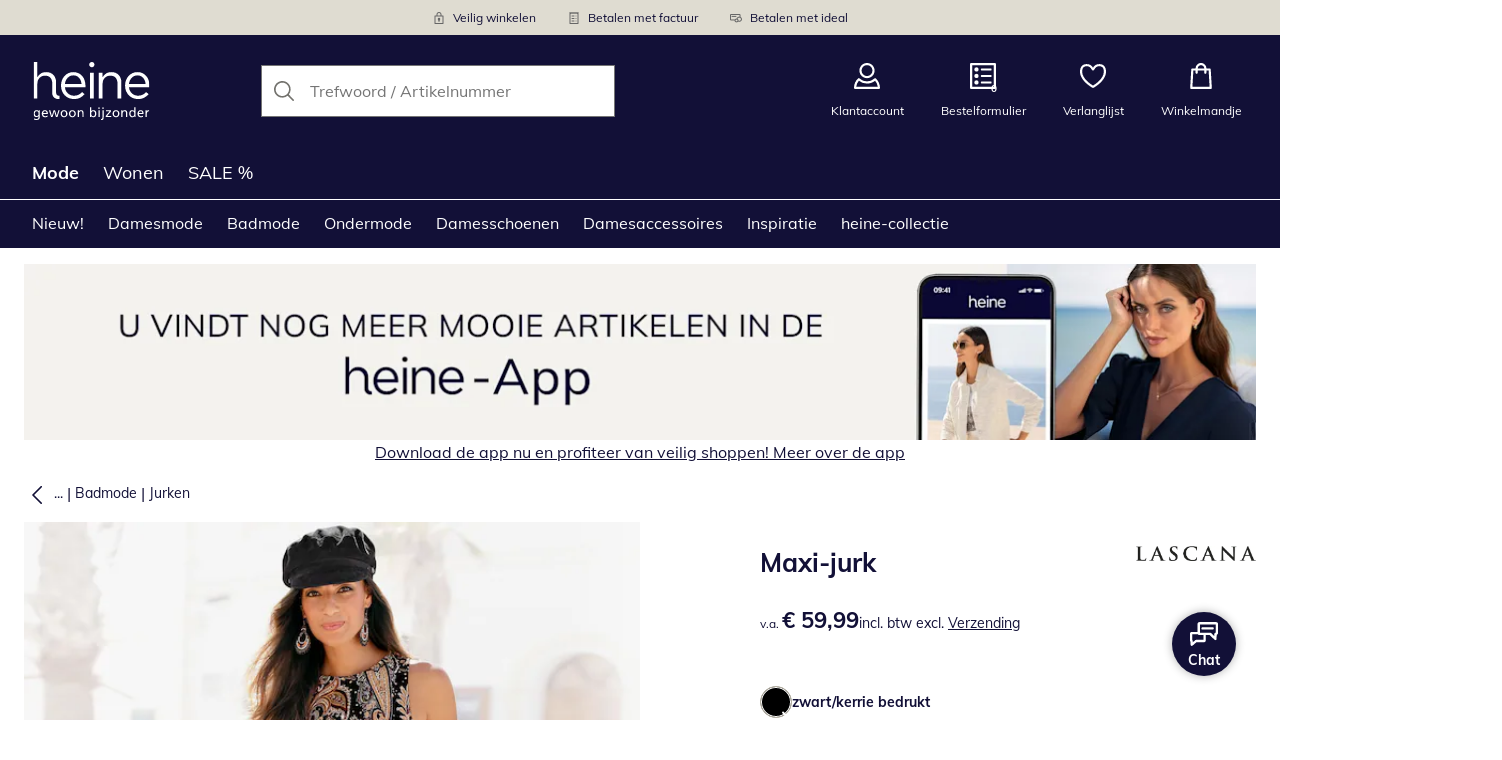

--- FILE ---
content_type: text/javascript
request_url: https://cdn.wcc.heine-shop.nl/_next/static/chunks/2790-17836436ac139da2.js
body_size: 115492
content:
(self.webpackChunk_N_E=self.webpackChunk_N_E||[]).push([[2790],{663:(e,t,r)=>{"use strict";r.d(t,{v:()=>l});var n=r(1816);let i=new WeakMap;function l(e){let t=i.get(e);if(null!=t)return t;let r=0,l=t=>{for(let i of t)"section"===i.type?l((0,n.iQ)(i,e)):"item"===i.type&&r++};return l(e),i.set(e,r),r}},1273:(e,t,r)=>{"use strict";r.d(t,{D:()=>u,e:()=>c});var n=r(30622),i=r(62458),l=r(93371),o=r(58611),s=r(21252);let a=(0,l.createContext)(null);function u(e){let t=(0,l.useRef)({});return l.createElement(a.Provider,{value:t},e.children)}let c=(0,l.forwardRef)(function(e,t){let{name:r,isVisible:u=!0,children:c,className:d,style:p,...f}=e,[h,m]=(0,l.useState)(u?"visible":"hidden"),g=(0,l.useContext)(a);if(!g)throw Error("<SharedElement> must be rendered inside a <SharedElementTransition>");u&&"hidden"===h&&m("visible"),t=(0,s.U)(t),(0,o.N)(()=>{let e=t.current,n=g.current,l=n[r],o=null;if(e&&u&&l){m("visible");let t=e.getAnimations(),i=l.style.map(([t,r])=>{let n=e.style[t];if("translate"===t){let t=l.rect,r=e.getBoundingClientRect(),n=t.left-(null==r?void 0:r.left),i=t.top-(null==r?void 0:r.top);e.style.translate=`${n}px ${i}px`}else e.style[t]=r;return[t,n]});for(let r of e.getAnimations())t.includes(r)||r.cancel();o=requestAnimationFrame(()=>{for(let[t,r]of(o=null,i))e.style[t]=r}),delete n[r]}else e&&u&&!l?(queueMicrotask(()=>(0,i.flushSync)(()=>m("entering"))),o=requestAnimationFrame(()=>{o=null,m("visible")})):e&&!u&&queueMicrotask(()=>{n[r]?(delete n[r],(0,i.flushSync)(()=>m("exiting")),Promise.all(e.getAnimations().map(e=>e.finished)).then(()=>m("hidden")).catch(()=>{})):m("hidden")});return()=>{if(null!=o&&cancelAnimationFrame(o),e&&e.isConnected&&!e.hasAttribute("data-exiting")){let t=window.getComputedStyle(e);if("none"!==t.transitionProperty){let i=t.transitionProperty.split(/\s*,\s*/);n[r]={rect:e.getBoundingClientRect(),style:i.map(e=>[e,t[e]])}}}}},[t,g,r,u]);let v=(0,n.Sl)({children:c,className:d,style:p,values:{isEntering:"entering"===h,isExiting:"exiting"===h}});return"hidden"===h?null:l.createElement("div",{...f,...v,ref:t,"data-entering":"entering"===h||void 0,"data-exiting":"exiting"===h||void 0})})},1816:(e,t,r)=>{"use strict";function n(e,t){return"function"==typeof t.getChildren?t.getChildren(e.key):e.childNodes}function i(e){return l(e,0)}function l(e,t){if(t<0)return;let r=0;for(let n of e){if(r===t)return n;r++}}function o(e){let t;for(let r of e)t=r;return t}function s(e,t,r){if(t.parentKey===r.parentKey)return t.index-r.index;let n=[...a(e,t),t],i=[...a(e,r),r],l=n.slice(0,i.length).findIndex((e,t)=>e!==i[t]);return -1!==l?(t=n[l],r=i[l],t.index-r.index):n.findIndex(e=>e===r)>=0?1:(i.findIndex(e=>e===t),-1)}function a(e,t){let r=[],n=t;for(;(null==n?void 0:n.parentKey)!=null;)(n=e.getItem(n.parentKey))&&r.unshift(n);return r}r.d(t,{W:()=>o,cj:()=>l,iQ:()=>n,o3:()=>s,ue:()=>i})},1817:(e,t,r)=>{var n=r(45978),i=r(53418),l=r(77762),o=r(87231),s=r(28706),a=r(79278),u=r(10113);e.exports=function e(t,r,c,d,p){t!==r&&l(r,function(l,a){if(p||(p=new n),s(l))o(t,r,a,c,e,d,p);else{var f=d?d(u(t,a),l,a+"",t,r,p):void 0;void 0===f&&(f=l),i(t,a,f)}},a)}},3045:(e,t,r)=>{var n=r(49467);e.exports=r(29248)(function(e,t,r){return t=t.toLowerCase(),e+(r?n(t):t)})},3189:(e,t)=>{"use strict";Object.defineProperty(t,"__esModule",{value:!0}),Object.defineProperty(t,"INLINES",{enumerable:!0,get:function(){return n}});var r,n=((r={}).ASSET_HYPERLINK="asset-hyperlink",r.EMBEDDED_ENTRY="embedded-entry-inline",r.EMBEDDED_RESOURCE="embedded-resource-inline",r.ENTRY_HYPERLINK="entry-hyperlink",r.HYPERLINK="hyperlink",r.RESOURCE_HYPERLINK="resource-hyperlink",r)},3964:(e,t,r)=>{"use strict";let n;r.d(t,{A:()=>n})},3986:(e,t,r)=>{"use strict";let n;r.d(t,{B:()=>o});let i=Symbol.for("react-aria.i18n.locale"),l=Symbol.for("react-aria.i18n.strings");class o{getStringForLocale(e,t){let r=this.getStringsForLocale(t)[e];if(!r)throw Error(`Could not find intl message ${e} in ${t} locale`);return r}getStringsForLocale(e){let t=this.strings[e];return t||(t=function(e,t,r="en-US"){var n;if(t[e])return t[e];let i=(n=e,Intl.Locale?new Intl.Locale(n).language:n.split("-")[0]);if(t[i])return t[i];for(let e in t)if(e.startsWith(i+"-"))return t[e];return t[r]}(e,this.strings,this.defaultLocale),this.strings[e]=t),t}static getGlobalDictionaryForPackage(e){if("undefined"==typeof window)return null;let t=window[i];if(void 0===n){let e=window[l];if(!e)return null;for(let r in n={},e)n[r]=new o({[t]:e[r]},t)}let r=null==n?void 0:n[e];if(!r)throw Error(`Strings for package "${e}" were not included by LocalizedStringProvider. Please add it to the list passed to createLocalizedStringDictionary.`);return r}constructor(e,t="en-US"){this.strings=Object.fromEntries(Object.entries(e).filter(([,e])=>e)),this.defaultLocale=t}}},4031:(e,t,r)=>{"use strict";r.d(t,{o:()=>u});var n=r(80781),i=r(91735),l=r(21252);r(26436),r(48741);var o=r(80085),s=r(90449),a=r(93371);let u=a.forwardRef(({children:e,...t},r)=>{r=(0,l.U)(r);let{pressProps:u}=(0,n.d)({...t,ref:r}),{focusableProps:c}=(0,i.Wc)(t,r),d=a.Children.only(e);(0,a.useEffect)(()=>{},[r,t.isDisabled]);let p=19>parseInt(a.version,10)?d.ref:d.props.ref;return a.cloneElement(d,{...(0,o.v)(u,c,d.props),ref:(0,s.P)(p,r)})})},4879:(e,t,r)=>{"use strict";r.d(t,{lG:()=>D,MV:()=>y,zM:()=>b,RG:()=>E});var n=r(29389),i=r(30622),l=r(23386),o=r(31427),s=r(20967),a=r(59827),u=r(45830),c=r(68527),d=r(38116),p=r(93371),f=r(62426),h=r(64780),m=r(80085),g=r(80523),v=r(10517);let y=(0,p.createContext)(null),E=(0,p.createContext)(null);function b(e){let t=(0,g.I)(e),r=(0,p.useRef)(null),{triggerProps:n,overlayProps:l}=(0,a.o)({type:"dialog"},t,r),[c,d]=(0,p.useState)(null),f=(0,p.useCallback)(()=>{r.current&&d(r.current.offsetWidth+"px")},[r]);return(0,h.w)({ref:r,onResize:f}),n.id=(0,u.Bi)(),l["aria-labelledby"]=n.id,p.createElement(i.Kq,{values:[[E,t],[s.gI,t],[y,l],[o.n,{trigger:"DialogTrigger",triggerRef:r,"aria-labelledby":l["aria-labelledby"],style:{"--trigger-width":c}}]]},p.createElement(v.Y,{...n,ref:r,isPressed:t.isOpen},e.children))}let D=(0,p.forwardRef)(function(e,t){let r=e["aria-labelledby"];[e,t]=(0,i.JT)(e,t,y);let{dialogProps:o,titleProps:s}=function(e,t){let{role:r="dialog"}=e,n=(0,u.X1)();n=e["aria-label"]?void 0:n;let i=(0,p.useRef)(!1);return(0,p.useEffect)(()=>{if(t.current&&!t.current.contains(document.activeElement)){(0,d.l)(t.current);let e=setTimeout(()=>{(document.activeElement===t.current||document.activeElement===document.body)&&(i.current=!0,t.current&&(t.current.blur(),(0,d.l)(t.current)),i.current=!1)},500);return()=>{clearTimeout(e)}}},[t]),(0,f.Se)(),{dialogProps:{...(0,c.$)(e,{labelable:!0}),role:r,tabIndex:-1,"aria-labelledby":e["aria-labelledby"]||n,onBlur:e=>{i.current&&e.stopPropagation()}},titleProps:{id:n}}}({...e,"aria-labelledby":r},t),a=(0,p.useContext)(E);o["aria-label"]||o["aria-labelledby"]||e["aria-labelledby"]&&(o["aria-labelledby"]=e["aria-labelledby"]);let h=(0,i.Sl)({defaultClassName:"react-aria-Dialog",className:e.className,style:e.style,children:e.children,values:{close:(null==a?void 0:a.close)||(()=>{})}}),g=(0,c.$)(e,{global:!0});return p.createElement("section",{...(0,m.v)(g,h,o),ref:t,slot:e.slot||void 0},p.createElement(i.Kq,{values:[[l.A3,{slots:{[i.P_]:{},title:{...s,level:2}}}],[n.k,{slots:{[i.P_]:{},close:{onPress:()=>null==a?void 0:a.close()}}}]]},h.children))})},5271:(e,t,r)=>{"use strict";r.d(t,{nA:()=>a,XD:()=>u,j7:()=>c});var n,i,l,o,s,a=((l={}).DOCUMENT="document",l.PARAGRAPH="paragraph",l.HEADING_1="heading-1",l.HEADING_2="heading-2",l.HEADING_3="heading-3",l.HEADING_4="heading-4",l.HEADING_5="heading-5",l.HEADING_6="heading-6",l.OL_LIST="ordered-list",l.UL_LIST="unordered-list",l.LIST_ITEM="list-item",l.HR="hr",l.QUOTE="blockquote",l.EMBEDDED_ENTRY="embedded-entry-block",l.EMBEDDED_ASSET="embedded-asset-block",l.EMBEDDED_RESOURCE="embedded-resource-block",l.TABLE="table",l.TABLE_ROW="table-row",l.TABLE_CELL="table-cell",l.TABLE_HEADER_CELL="table-header-cell",l),u=((n={}).ASSET_HYPERLINK="asset-hyperlink",n.EMBEDDED_ENTRY="embedded-entry-inline",n.EMBEDDED_RESOURCE="embedded-resource-inline",n.ENTRY_HYPERLINK="entry-hyperlink",n.HYPERLINK="hyperlink",n.RESOURCE_HYPERLINK="resource-hyperlink",n),c=((i={}).BOLD="bold",i.ITALIC="italic",i.UNDERLINE="underline",i.CODE="code",i.SUPERSCRIPT="superscript",i.SUBSCRIPT="subscript",i.STRIKETHROUGH="strikethrough",i);function d(e,t){(null==t||t>e.length)&&(t=e.length);for(var r=0,n=Array(t);r<t;r++)n[r]=e[r];return n}function p(e,t,r){return t in e?Object.defineProperty(e,t,{value:r,enumerable:!0,configurable:!0,writable:!0}):e[t]=r,e}var f=[a.PARAGRAPH,a.HEADING_1,a.HEADING_2,a.HEADING_3,a.HEADING_4,a.HEADING_5,a.HEADING_6,a.OL_LIST,a.UL_LIST,a.HR,a.QUOTE,a.EMBEDDED_ENTRY,a.EMBEDDED_ASSET,a.EMBEDDED_RESOURCE,a.TABLE],h=[a.PARAGRAPH,a.HEADING_1,a.HEADING_2,a.HEADING_3,a.HEADING_4,a.HEADING_5,a.HEADING_6,a.OL_LIST,a.UL_LIST,a.HR,a.QUOTE,a.EMBEDDED_ENTRY,a.EMBEDDED_ASSET,a.EMBEDDED_RESOURCE];a.TABLE,a.TABLE_ROW,a.TABLE_CELL,a.TABLE_HEADER_CELL,a.HR,a.EMBEDDED_ENTRY,a.EMBEDDED_ASSET,a.EMBEDDED_RESOURCE;var m=(p(o={},a.OL_LIST,[a.LIST_ITEM]),p(o,a.UL_LIST,[a.LIST_ITEM]),p(o,a.LIST_ITEM,h),p(o,a.QUOTE,[a.PARAGRAPH]),p(o,a.TABLE,[a.TABLE_ROW]),p(o,a.TABLE_ROW,[a.TABLE_CELL,a.TABLE_HEADER_CELL]),p(o,a.TABLE_CELL,[a.PARAGRAPH,a.UL_LIST,a.OL_LIST]),p(o,a.TABLE_HEADER_CELL,[a.PARAGRAPH]),o),g=[a.HEADING_1,a.HEADING_2,a.HEADING_3,a.HEADING_4,a.HEADING_5,a.HEADING_6];[a.PARAGRAPH].concat(function(e){if(Array.isArray(e))return d(e)}(g)||function(e){if("undefined"!=typeof Symbol&&null!=e[Symbol.iterator]||null!=e["@@iterator"])return Array.from(e)}(g)||function(e,t){if(e){if("string"==typeof e)return d(e,void 0);var r=Object.prototype.toString.call(e).slice(8,-1);if("Object"===r&&e.constructor&&(r=e.constructor.name),"Map"===r||"Set"===r)return Array.from(r);if("Arguments"===r||/^(?:Ui|I)nt(?:8|16|32)(?:Clamped)?Array$/.test(r))return d(e,void 0)}}(g)||function(){throw TypeError("Invalid attempt to spread non-iterable instance.\\nIn order to be iterable, non-array objects must have a [Symbol.iterator]() method.")}()),a.DOCUMENT,a.PARAGRAPH,a.HEADING_1,a.HEADING_2,a.HEADING_3,a.HEADING_4,a.HEADING_5,a.HEADING_6,a.OL_LIST,a.UL_LIST,a.LIST_ITEM,a.HR,a.QUOTE,a.EMBEDDED_ENTRY,a.EMBEDDED_ASSET,u.HYPERLINK,u.ENTRY_HYPERLINK,u.ASSET_HYPERLINK,u.EMBEDDED_ENTRY,c.BOLD,c.CODE,c.ITALIC,c.UNDERLINE,a.DOCUMENT,a.PARAGRAPH;var v=r(17395);function y(e,t){(null==t||t>e.length)&&(t=e.length);for(var r=0,n=Array(t);r<t;r++)n[r]=e[r];return n}var E=function(e){var t=e.path,r=e.property,n=e.typeName,i=e.value;return{details:'The type of "'.concat(r,'" is incorrect, expected type: ').concat(n),name:"type",path:t.toArray(),type:n,value:i}},b=function(e){var t=e.min,r=e.value;return{name:"size",min:t,path:e.path.toArray(),details:"Size must be at least ".concat(t),value:r}},D=function(e){var t=e.max,r=e.value;return{name:"size",max:t,path:e.path.toArray(),details:"Size must be at most ".concat(t),value:r}},C=function(e){var t=e.expected,r=e.value,n=e.path;return{details:"Value must be one of expected values",name:"in",expected:((function(e){if(Array.isArray(e))return y(e)})(t)||function(e){if("undefined"!=typeof Symbol&&null!=e[Symbol.iterator]||null!=e["@@iterator"])return Array.from(e)}(t)||function(e,t){if(e){if("string"==typeof e)return y(e,void 0);var r=Object.prototype.toString.call(e).slice(8,-1);if("Object"===r&&e.constructor&&(r=e.constructor.name),"Map"===r||"Set"===r)return Array.from(r);if("Arguments"===r||/^(?:Ui|I)nt(?:8|16|32)(?:Clamped)?Array$/.test(r))return y(e,void 0)}}(t)||function(){throw TypeError("Invalid attempt to spread non-iterable instance.\\nIn order to be iterable, non-array objects must have a [Symbol.iterator]() method.")}()).sort(),path:n.toArray(),value:r}},S=function(e){var t=e.property,r=e.path;return{details:'The property "'.concat(t,'" is not expected'),name:"unexpected",path:r.toArray()}},w=function(e){var t=e.property,r=e.path;return{details:'The property "'.concat(t,'" is required here'),name:"required",path:r.toArray()}};function A(e,t){(null==t||t>e.length)&&(t=e.length);for(var r=0,n=Array(t);r<t;r++)n[r]=e[r];return n}function x(e,t,r){return t in e?Object.defineProperty(e,t,{value:r,enumerable:!0,configurable:!0,writable:!0}):e[t]=r,e}function T(e){return function(e){if(Array.isArray(e))return A(e)}(e)||function(e){if("undefined"!=typeof Symbol&&null!=e[Symbol.iterator]||null!=e["@@iterator"])return Array.from(e)}(e)||function(e,t){if(e){if("string"==typeof e)return A(e,void 0);var r=Object.prototype.toString.call(e).slice(8,-1);if("Object"===r&&e.constructor&&(r=e.constructor.name),"Map"===r||"Set"===r)return Array.from(r);if("Arguments"===r||/^(?:Ui|I)nt(?:8|16|32)(?:Clamped)?Array$/.test(r))return A(e,void 0)}}(e)||function(){throw TypeError("Invalid attempt to spread non-iterable instance.\\nIn order to be iterable, non-array objects must have a [Symbol.iterator]() method.")}()}var F=function(){var e;function t(e,r){var n=this,i=this;if(!(this instanceof t))throw TypeError("Cannot call a class as a function");x(this,"obj",void 0),x(this,"path",void 0),x(this,"_errors",void 0),x(this,"catch",void 0),x(this,"exists",void 0),x(this,"object",void 0),x(this,"string",void 0),x(this,"number",void 0),x(this,"array",void 0),x(this,"enum",void 0),x(this,"empty",void 0),x(this,"minLength",void 0),x(this,"noAdditionalProperties",void 0),x(this,"each",void 0),this.obj=e,this.path=r,this._errors=[],this.catch=function(){for(var e,t=arguments.length,r=Array(t),n=0;n<t;n++)r[n]=arguments[n];(e=i._errors).push.apply(e,T(r))},this.exists=function(e){return e in n.obj||(n.catch(w({property:e,path:n.path.of(e)})),!1)},this.object=function(e){var t,r=e?n.obj[e]:n.obj;if(e&&!n.exists(e))return!1;if(v(r))return!0;var i=e?n.path.of(e):n.path,l=null!=(t=null!=e?e:n.path.last())?t:"value";return n.catch(E({typeName:"Object",property:l,path:i,value:r})),!1},this.string=function(e){var t=n.obj[e];return(!e||!!n.exists(e))&&("string"==typeof t||(n.catch(E({typeName:"String",property:e,path:n.path.of(e),value:t})),!1))},this.number=function(e,t){var r=n.obj[e];return!!t&&!(e in n.obj)||!!n.exists(e)&&(!("number"!=typeof r||Number.isNaN(r))||(n.catch(E({typeName:"Number",property:e,path:n.path.of(e),value:r})),!1))},this.array=function(e){var t=n.obj[e];return(!e||!!n.exists(e))&&(!!Array.isArray(t)||(n.catch(E({typeName:"Array",property:e,path:n.path.of(e),value:t})),!1))},this.enum=function(e,t){var r=n.obj[e];return!!("string"==typeof r&&t.includes(r))||(n.catch(C({expected:t,value:r,path:n.path.of(e)})),!1)},this.empty=function(e){if(!n.array(e))return!1;var t=n.obj[e];return 0===t.length||(n.catch(D({max:0,value:t,path:n.path.of(e)})),!1)},this.minLength=function(e,t){if(!n.array(e))return!1;var r=n.obj[e];return r.length>=t||(n.catch(b({min:t,value:r,path:n.path.of(e)})),!1)},this.noAdditionalProperties=function(e){var t=Object.keys(n.obj).sort().filter(function(t){return!e.includes(t)});return t.forEach(function(e){return n.catch(S({property:e,path:n.path.of(e)}))}),0===t.length},this.each=function(e,t){if(n.array(e)){var r=n.obj[e],i=!1;r.forEach(function(r,l){if(!i){var o=t(r,n.path.of(e).of(l));o.length>0&&(i=!0),n.catch.apply(n,T(o))}})}}}return e=[{key:"errors",get:function(){var e=this,t=function(e){return JSON.stringify({details:e.details,path:e.path})};return this._errors.filter(function(r,n){return e._errors.findIndex(function(e){return t(r)===t(e)})===n})}}],function(e,t){for(var r=0;r<t.length;r++){var n=t[r];n.enumerable=n.enumerable||!1,n.configurable=!0,"value"in n&&(n.writable=!0),Object.defineProperty(e,n.key,n)}}(t.prototype,e),t}();function P(e,t){(null==t||t>e.length)&&(t=e.length);for(var r=0,n=Array(t);r<t;r++)n[r]=e[r];return n}function L(e){if(void 0===e)throw ReferenceError("this hasn't been initialised - super() hasn't been called");return e}function O(e,t,r){var n,i,l;return t=_(t),n=e,(i=B()?Reflect.construct(t,r||[],_(e).constructor):t.apply(e,r))&&("object"==((l=i)&&"undefined"!=typeof Symbol&&l.constructor===Symbol?"symbol":typeof l)||"function"==typeof i)?i:L(n)}function M(e,t){if(!(e instanceof t))throw TypeError("Cannot call a class as a function")}function N(e,t,r){return t in e?Object.defineProperty(e,t,{value:r,enumerable:!0,configurable:!0,writable:!0}):e[t]=r,e}function _(e){return(_=Object.setPrototypeOf?Object.getPrototypeOf:function(e){return e.__proto__||Object.getPrototypeOf(e)})(e)}function R(e,t){if("function"!=typeof t&&null!==t)throw TypeError("Super expression must either be null or a function");e.prototype=Object.create(t&&t.prototype,{constructor:{value:e,writable:!0,configurable:!0}}),t&&I(e,t)}function I(e,t){return(I=Object.setPrototypeOf||function(e,t){return e.__proto__=t,e})(e,t)}function k(e){return function(e){if(Array.isArray(e))return P(e)}(e)||function(e){if("undefined"!=typeof Symbol&&null!=e[Symbol.iterator]||null!=e["@@iterator"])return Array.from(e)}(e)||function(e,t){if(e){if("string"==typeof e)return P(e,void 0);var r=Object.prototype.toString.call(e).slice(8,-1);if("Object"===r&&e.constructor&&(r=e.constructor.name),"Map"===r||"Set"===r)return Array.from(r);if("Arguments"===r||/^(?:Ui|I)nt(?:8|16|32)(?:Clamped)?Array$/.test(r))return P(e,void 0)}}(e)||function(){throw TypeError("Invalid attempt to spread non-iterable instance.\\nIn order to be iterable, non-array objects must have a [Symbol.iterator]() method.")}()}function B(){try{var e=!Boolean.prototype.valueOf.call(Reflect.construct(Boolean,[],function(){}))}catch(e){}return(B=function(){return!!e})()}var K=[],j=function(){var e;function t(e,r){M(this,t),N(this,"contentRule",void 0),N(this,"validateData",void 0),this.contentRule=e,this.validateData=r}return e=[{key:"assert",value:function(e,t){var r=new F(e,t);if(!r.object())return r.errors;r.noAdditionalProperties(["nodeType","data","content"]);var n=Array.isArray(this.contentRule)?{nodeTypes:this.contentRule}:this.contentRule(e,t),i=n.nodeTypes,l=n.min,o=void 0===l?0:l;if(0===i.length&&o>0)throw Error("Invalid content rule. Cannot have enforce a 'min' of ".concat(o," with no nodeTypes"));if(r.minLength("content",o),0===i.length?r.empty("content"):r.each("content",function(e,t){var r=new F(e,t);return r.object()&&r.enum("nodeType",i),r.errors}),r.object("data")){var s,a,u=null!=(a=null==(s=this.validateData)?void 0:s.call(this,e.data,t.of("data")))?a:[];r.catch.apply(r,k(u))}return r.errors}}],function(e,t){for(var r=0;r<t.length;r++){var n=t[r];n.enumerable=n.enumerable||!1,n.configurable=!0,"value"in n&&(n.writable=!0),Object.defineProperty(e,n.key,n)}}(t.prototype,e),t}(),z=function(e){function t(e,r){var n;return M(this,t),N(n=O(this,t,[r,function(e,t){return L(n).assertLink(e,t)}]),"linkType",void 0),N(n,"type",void 0),N(n,"assertLink",void 0),n.linkType=e,n.assertLink=function(e,t){var r=new F(e,t);if(r.object("target")){var i=new F(e.target.sys,t.of("target").of("sys"));i.object()&&(i.enum("type",[n.type]),i.enum("linkType",[n.linkType]),"Link"===n.type?(i.string("id"),i.noAdditionalProperties(["type","linkType","id"])):"ResourceLink"===n.type&&(i.string("urn"),i.noAdditionalProperties(["type","linkType","urn"]))),r.catch.apply(r,k(i.errors))}return r.noAdditionalProperties(["target"]),r.errors},n.type=n.linkType.startsWith("Contentful:")?"ResourceLink":"Link",n}return R(t,e),t}(j),H=function(e){function t(){var e;return M(this,t),N(e=O(this,t,[["text"],function(t,r){return L(e).assertLink(t,r)}]),"assertLink",function(e,t){var r=new F(e,t);return r.string("uri"),r.noAdditionalProperties(["uri"]),r.errors}),e}return R(t,e),t}(j),$=function(e,t){return new j(e,t)},G=function(e,t){return new z(e,t)};function U(e,t){(null==t||t>e.length)&&(t=e.length);for(var r=0,n=Array(t);r<t;r++)n[r]=e[r];return n}function V(e,t,r){return t in e?Object.defineProperty(e,t,{value:r,enumerable:!0,configurable:!0,writable:!0}):e[t]=r,e}function W(e){return function(e){if(Array.isArray(e))return U(e)}(e)||function(e){if("undefined"!=typeof Symbol&&null!=e[Symbol.iterator]||null!=e["@@iterator"])return Array.from(e)}(e)||function(e,t){if(e){if("string"==typeof e)return U(e,void 0);var r=Object.prototype.toString.call(e).slice(8,-1);if("Object"===r&&e.constructor&&(r=e.constructor.name),"Map"===r||"Set"===r)return Array.from(r);if("Arguments"===r||/^(?:Ui|I)nt(?:8|16|32)(?:Clamped)?Array$/.test(r))return U(e,void 0)}}(e)||function(){throw TypeError("Invalid attempt to spread non-iterable instance.\\nIn order to be iterable, non-array objects must have a [Symbol.iterator]() method.")}()}var Y=$(W(Object.values(u)).concat(["text"]).sort()),q=$([a.LIST_ITEM]),X=G("Entry",K),Q=$(function(){return{nodeTypes:[a.PARAGRAPH],min:1}},function(e,t){var r=new F(e,t);return r.noAdditionalProperties(["colspan","rowspan"]),r.number("colspan",!0),r.number("rowspan",!0),r.errors});V(s={},a.DOCUMENT,$(f)),V(s,a.PARAGRAPH,Y),V(s,a.HEADING_1,Y),V(s,a.HEADING_2,Y),V(s,a.HEADING_3,Y),V(s,a.HEADING_4,Y),V(s,a.HEADING_5,Y),V(s,a.HEADING_6,Y),V(s,a.QUOTE,$(m[a.QUOTE])),V(s,a.EMBEDDED_ENTRY,X),V(s,a.EMBEDDED_ASSET,G("Asset",K)),V(s,a.EMBEDDED_RESOURCE,G("Contentful:Entry",K)),V(s,a.HR,$(K)),V(s,a.OL_LIST,q),V(s,a.UL_LIST,q),V(s,a.LIST_ITEM,$(W(h).sort())),V(s,a.TABLE,$(function(){return{nodeTypes:[a.TABLE_ROW],min:1}})),V(s,a.TABLE_ROW,$(function(){return{nodeTypes:[a.TABLE_CELL,a.TABLE_HEADER_CELL],min:1}})),V(s,a.TABLE_CELL,Q),V(s,a.TABLE_HEADER_CELL,Q),V(s,u.HYPERLINK,new H),V(s,u.EMBEDDED_ENTRY,X),V(s,u.EMBEDDED_RESOURCE,G("Contentful:Entry",K)),V(s,u.ENTRY_HYPERLINK,G("Entry",["text"])),V(s,u.ASSET_HYPERLINK,G("Asset",["text"])),V(s,u.RESOURCE_HYPERLINK,G("Contentful:Entry",["text"]))},5527:(e,t,r)=>{"use strict";Object.defineProperty(t,"__esModule",{value:!0}),Object.defineProperty(t,"default",{enumerable:!0,get:function(){return i}});let n=r(54301)._(r(18559));function i(e,t){let r={};"function"==typeof e&&(r.loader=e);let i={...r,...t};return(0,n.default)({...i,modules:i.loadableGenerated?.modules})}("function"==typeof t.default||"object"==typeof t.default&&null!==t.default)&&void 0===t.default.__esModule&&(Object.defineProperty(t.default,"__esModule",{value:!0}),Object.assign(t.default,t),e.exports=t.default)},6481:(e,t,r)=>{"use strict";r.d(t,{Ig:()=>s,_P:()=>a,jo:()=>o,vX:()=>l});var n=r(26436),i=r(3892);function l(e){let t=a((0,n.TW)(e));t!==e&&(t&&o(t,e),e&&s(e,t))}function o(e,t){e.dispatchEvent(new FocusEvent("blur",{relatedTarget:t})),e.dispatchEvent(new FocusEvent("focusout",{bubbles:!0,relatedTarget:t}))}function s(e,t){e.dispatchEvent(new FocusEvent("focus",{relatedTarget:t})),e.dispatchEvent(new FocusEvent("focusin",{bubbles:!0,relatedTarget:t}))}function a(e){let t=(0,i.bq)(e),r=null==t?void 0:t.getAttribute("aria-activedescendant");return r&&e.getElementById(r)||t}},6801:(e,t,r)=>{"use strict";r.d(t,{R:()=>o});var n=r(16795),i=r(90046),l=r(93371);function o(e){let{selectionMode:t="none",disallowEmptySelection:r=!1,allowDuplicateSelectionEvents:o,selectionBehavior:a="toggle",disabledBehavior:u="all"}=e,c=(0,l.useRef)(!1),[,d]=(0,l.useState)(!1),p=(0,l.useRef)(null),f=(0,l.useRef)(null),[,h]=(0,l.useState)(null),m=(0,l.useMemo)(()=>s(e.selectedKeys),[e.selectedKeys]),g=(0,l.useMemo)(()=>s(e.defaultSelectedKeys,new(0,n.L)),[e.defaultSelectedKeys]),[v,y]=(0,i.P)(m,g,e.onSelectionChange),E=(0,l.useMemo)(()=>e.disabledKeys?new Set(e.disabledKeys):new Set,[e.disabledKeys]),[b,D]=(0,l.useState)(a);"replace"===a&&"toggle"===b&&"object"==typeof v&&0===v.size&&D("replace");let C=(0,l.useRef)(a);return(0,l.useEffect)(()=>{a!==C.current&&(D(a),C.current=a)},[a]),{selectionMode:t,disallowEmptySelection:r,selectionBehavior:b,setSelectionBehavior:D,get isFocused(){return c.current},setFocused(e){c.current=e,d(e)},get focusedKey(){return p.current},get childFocusStrategy(){return f.current},setFocusedKey(e,t="first"){p.current=e,f.current=t,h(e)},selectedKeys:v,setSelectedKeys(e){(o||!function(e,t){if(e.size!==t.size)return!1;for(let r of e)if(!t.has(r))return!1;return!0}(e,v))&&y(e)},disabledKeys:E,disabledBehavior:u}}function s(e,t){return e?"all"===e?"all":new(0,n.L)(e):t}},7660:(e,t,r)=>{"use strict";r.d(t,{$:()=>l,O:()=>o});var n=r(17069),i=r(89615);function l(e,t,r){let{isDisabled:n}=e,{toolbarProps:l}=(0,i.t)(e,r);return{groupProps:{...l,role:"single"===t.selectionMode?"radiogroup":l.role,"aria-disabled":n}}}function o(e,t,r){let i={isSelected:t.selectedKeys.has(e.id),defaultSelected:!1,setSelected(r){t.setSelected(e.id,r)},toggle(){t.toggleKey(e.id)}},{isPressed:l,isSelected:o,isDisabled:s,buttonProps:a}=(0,n.q)({...e,id:void 0,isDisabled:e.isDisabled||t.isDisabled},i,r);return"single"===t.selectionMode&&(a.role="radio",a["aria-checked"]=i.isSelected,delete a["aria-pressed"]),{isPressed:l,isSelected:o,isDisabled:s,buttonProps:a}}},8885:(e,t,r)=>{"use strict";r.d(t,{Ay:()=>e8});var n,i,l,o,s=r(65253),a=r(41828),u=r(93371),c="data-focus-lock",d="data-focus-lock-disabled";function p(e,t){return"function"==typeof e?e(t):e&&(e.current=t),e}var f="undefined"!=typeof window?u.useLayoutEffect:u.useEffect,h=new WeakMap,m={width:"1px",height:"0px",padding:0,overflow:"hidden",position:"fixed",top:"1px",left:"1px"},g=r(29588);function v(e){return e}function y(e,t){void 0===t&&(t=v);var r=[],n=!1;return{read:function(){if(n)throw Error("Sidecar: could not `read` from an `assigned` medium. `read` could be used only with `useMedium`.");return r.length?r[r.length-1]:e},useMedium:function(e){var i=t(e,n);return r.push(i),function(){r=r.filter(function(e){return e!==i})}},assignSyncMedium:function(e){for(n=!0;r.length;){var t=r;r=[],t.forEach(e)}r={push:function(t){return e(t)},filter:function(){return r}}},assignMedium:function(e){n=!0;var t=[];if(r.length){var i=r;r=[],i.forEach(e),t=r}var l=function(){var r=t;t=[],r.forEach(e)},o=function(){return Promise.resolve().then(l)};o(),r={push:function(e){t.push(e),o()},filter:function(e){return t=t.filter(e),r}}}}}function E(e,t){return void 0===t&&(t=v),y(e,t)}var b=E({},function(e){return{target:e.target,currentTarget:e.currentTarget}}),D=E(),C=E(),S=(n={async:!0,ssr:"undefined"!=typeof document},(i=y(null)).options=(0,g.__assign)({async:!0,ssr:!1},n),i),w=(0,u.createContext)(void 0),A=[],x=(0,u.forwardRef)(function(e,t){var r,n,i,l,o,s=(0,u.useState)(),g=s[0],v=s[1],y=(0,u.useRef)(),E=(0,u.useRef)(!1),C=(0,u.useRef)(null),x=(0,u.useState)({})[1],T=e.children,F=e.disabled,P=void 0!==F&&F,L=e.noFocusGuards,O=void 0!==L&&L,M=e.persistentFocus,N=e.crossFrame,_=e.autoFocus,R=(e.allowTextSelection,e.group),I=e.className,k=e.whiteList,B=e.hasPositiveIndices,K=e.shards,j=void 0===K?A:K,z=e.as,H=e.lockProps,$=e.sideCar,G=e.returnFocus,U=void 0!==G&&G,V=e.focusOptions,W=e.onActivation,Y=e.onDeactivation,q=(0,u.useState)({})[0],X=(0,u.useCallback)(function(e){var t=e.captureFocusRestore;if(!C.current){var r,n=null==(r=document)?void 0:r.activeElement;C.current=n,n!==document.body&&(C.current=t(n))}y.current&&W&&W(y.current),E.current=!0,x()},[W]),Q=(0,u.useCallback)(function(){E.current=!1,Y&&Y(y.current),x()},[Y]),J=(0,u.useCallback)(function(e){var t=C.current;if(t){var r=("function"==typeof t?t():t)||document.body,n="function"==typeof U?U(r):U;if(n){var i="object"==typeof n?n:void 0;C.current=null,e?Promise.resolve().then(function(){return r.focus(i)}):r.focus(i)}}},[U]),Z=(0,u.useCallback)(function(e){E.current&&b.useMedium(e)},[]),ee=D.useMedium,et=(0,u.useCallback)(function(e){y.current!==e&&(y.current=e,v(e))},[]),er=(0,a.A)(((o={})[d]=P&&"disabled",o[c]=R,o),void 0===H?{}:H),en=!0!==O,ei=en&&"tail"!==O,el=(r=[t,et],n=function(e){return r.forEach(function(t){return p(t,e)})},(i=(0,u.useState)(function(){return{value:null,callback:n,facade:{get current(){return i.value},set current(value){var e=i.value;e!==value&&(i.value=value,i.callback(value,e))}}}})[0]).callback=n,l=i.facade,f(function(){var e=h.get(l);if(e){var t=new Set(e),n=new Set(r),i=l.current;t.forEach(function(e){n.has(e)||p(e,null)}),n.forEach(function(e){t.has(e)||p(e,i)})}h.set(l,r)},[r]),l),eo=(0,u.useMemo)(function(){return{observed:y,shards:j,enabled:!P,get active(){return E.current}}},[P,E,j,y]);return u.createElement(u.Fragment,null,en&&[u.createElement("div",{key:"guard-first","data-focus-guard":!0,tabIndex:P?-1:0,style:m}),B?u.createElement("div",{key:"guard-nearest","data-focus-guard":!0,tabIndex:P?-1:1,style:m}):null],!P&&u.createElement($,{id:q,sideCar:S,observed:g,disabled:P,persistentFocus:void 0!==M&&M,crossFrame:void 0===N||N,autoFocus:void 0===_||_,whiteList:k,shards:j,onActivation:X,onDeactivation:Q,returnFocus:J,focusOptions:V,noFocusGuards:O}),u.createElement(void 0===z?"div":z,(0,a.A)({ref:el},er,{className:I,onBlur:ee,onFocus:Z}),u.createElement(w.Provider,{value:eo},T)),ei&&u.createElement("div",{"data-focus-guard":!0,tabIndex:P?-1:0,style:m}))});x.propTypes={};var T=r(11165);function F(e){return(F="function"==typeof Symbol&&"symbol"==typeof Symbol.iterator?function(e){return typeof e}:function(e){return e&&"function"==typeof Symbol&&e.constructor===Symbol&&e!==Symbol.prototype?"symbol":typeof e})(e)}var P=function(e){for(var t=Array(e.length),r=0;r<e.length;++r)t[r]=e[r];return t},L=function(e){return Array.isArray(e)?e:[e]},O=function(e){return Array.isArray(e)?e[0]:e},M=function(e){if(e.nodeType!==Node.ELEMENT_NODE)return!1;var t=window.getComputedStyle(e,null);return!!t&&!!t.getPropertyValue&&("none"===t.getPropertyValue("display")||"hidden"===t.getPropertyValue("visibility"))},N=function(e){return e.parentNode&&e.parentNode.nodeType===Node.DOCUMENT_FRAGMENT_NODE?e.parentNode.host:e.parentNode},_=function(e){return e===document||e&&e.nodeType===Node.DOCUMENT_NODE},R=function(e,t){var r,n,i=e.get(t);if(void 0!==i)return i;var l=(r=t,n=R.bind(void 0,e),!r||_(r)||!M(r)&&!r.hasAttribute("inert")&&n(N(r)));return e.set(t,l),l},I=function(e,t){var r,n=e.get(t);if(void 0!==n)return n;var i=(r=I.bind(void 0,e),!t||!!_(t)||!!j(t)&&r(N(t)));return e.set(t,i),i},k=function(e){return e.dataset},B=function(e){return"INPUT"===e.tagName},K=function(e){return B(e)&&"radio"===e.type},j=function(e){return![!0,"true",""].includes(e.getAttribute("data-no-autofocus"))},z=function(e){var t;return!!(e&&(null==(t=k(e))?void 0:t.focusGuard))},H=function(e){return!z(e)},$=function(e){return!!e},G=function(e,t){var r=Math.max(0,e.tabIndex),n=Math.max(0,t.tabIndex),i=r-n,l=e.index-t.index;if(i){if(!r)return 1;if(!n)return -1}return i||l},U=function(e,t,r){return P(e).map(function(e,t){var n=e.tabIndex<0&&!e.hasAttribute("tabindex")?0:e.tabIndex;return{node:e,index:t,tabIndex:r&&-1===n?(e.dataset||{}).focusGuard?0:-1:n}}).filter(function(e){return!t||e.tabIndex>=0}).sort(G)},V="button:enabled,select:enabled,textarea:enabled,input:enabled,a[href],area[href],summary,iframe,object,embed,audio[controls],video[controls],[tabindex],[contenteditable],[autofocus]",W="".concat(V,", [data-focus-guard]"),Y=function(e,t){return P((e.shadowRoot||e).children).reduce(function(e,r){return e.concat(r.matches(t?W:V)?[r]:[],Y(r))},[])},q=function(e,t){var r;return e instanceof HTMLIFrameElement&&(null==(r=e.contentDocument)?void 0:r.body)?X([e.contentDocument.body],t):[e]},X=function(e,t){return e.reduce(function(e,r){var n,i=Y(r,t),l=(n=[]).concat.apply(n,i.map(function(e){return q(e,t)}));return e.concat(l,r.parentNode?P(r.parentNode.querySelectorAll(V)).filter(function(e){return e===r}):[])},[])},Q=function(e,t){return P(e).filter(function(e){return R(t,e)}).filter(function(e){var t;return!((B(t=e)||"BUTTON"===t.tagName)&&("hidden"===t.type||t.disabled))})},J=function(e,t){return void 0===t&&(t=new Map),P(e).filter(function(e){return I(t,e)})},Z=function(e,t,r){return U(Q(X(e,r),t),!0,r)},ee=function(e,t){return U(Q(X(e),t),!1)},et=function(e,t){return e.shadowRoot?et(e.shadowRoot,t):!!(void 0!==Object.getPrototypeOf(e).contains&&Object.getPrototypeOf(e).contains.call(e,t))||P(e.children).some(function(e){var r;if(e instanceof HTMLIFrameElement){var n=null==(r=e.contentDocument)?void 0:r.body;return!!n&&et(n,t)}return et(e,t)})},er=function(e){try{return e()}catch(e){return}},en=function(e){if(void 0===e&&(e=document),e&&e.activeElement){var t=e.activeElement;return t.shadowRoot?en(t.shadowRoot):t instanceof HTMLIFrameElement&&er(function(){return t.contentWindow.document})?en(t.contentWindow.document):t}},ei=function(e){void 0===e&&(e=document);var t=en(e);return!!t&&P(e.querySelectorAll("[".concat("data-no-focus-lock","]"))).some(function(e){return et(e,t)})},el=function(e){for(var t=new Set,r=e.length,n=0;n<r;n+=1)for(var i=n+1;i<r;i+=1){var l=e[n].compareDocumentPosition(e[i]);(l&Node.DOCUMENT_POSITION_CONTAINED_BY)>0&&t.add(i),(l&Node.DOCUMENT_POSITION_CONTAINS)>0&&t.add(n)}return e.filter(function(e,r){return!t.has(r)})},eo=function(e){return e.parentNode?eo(e.parentNode):e},es=function(e){return L(e).filter(Boolean).reduce(function(e,t){var r=t.getAttribute(c);return e.push.apply(e,r?el(P(eo(t).querySelectorAll("[".concat(c,'="').concat(r,'"]:not([').concat(d,'="disabled"])')))):[t]),e},[])},ea=function(e,t){return void 0===t&&(t=en(O(e).ownerDocument)),!!t&&(!t.dataset||!t.dataset.focusGuard)&&es(e).some(function(e){var r;return et(e,t)||(r=t,!!P(e.querySelectorAll("iframe")).some(function(e){return e===r}))})},eu=function(e,t){e&&("focus"in e&&e.focus(t),"contentWindow"in e&&e.contentWindow&&e.contentWindow.focus())},ec=function(e,t){if(K(e)&&e.name)return t.filter(K).filter(function(t){return t.name===e.name}).filter(function(e){return e.checked})[0]||e;return e},ed=function(e){var t=new Set;return e.forEach(function(r){return t.add(ec(r,e))}),e.filter(function(e){return t.has(e)})},ep=function(e){return e[0]&&e.length>1?ec(e[0],e):e[0]},ef=function(e,t){return e.indexOf(ec(t,e))},eh="NEW_FOCUS",em=function(e,t,r,n,i){var l=e.length,o=e[0],s=e[l-1],a=z(n);if(!(n&&e.indexOf(n)>=0)){var u=void 0!==n?r.indexOf(n):-1,c=i?r.indexOf(i):u,d=i?e.indexOf(i):-1;if(-1===u)return -1!==d?d:eh;if(-1===d)return eh;var p=u-c,f=r.indexOf(o),h=r.indexOf(s),m=ed(r),g=void 0!==n?m.indexOf(n):-1,v=i?m.indexOf(i):g,y=m.filter(function(e){return e.tabIndex>=0}),E=void 0!==n?y.indexOf(n):-1,b=i?y.indexOf(i):E;if(!p&&d>=0||0===t.length)return d;var D=ef(e,t[0]),C=ef(e,t[t.length-1]);if(u<=f&&a&&Math.abs(p)>1)return C;if(u>=h&&a&&Math.abs(p)>1)return D;if(p&&Math.abs(E>=0&&b>=0?b-E:v-g)>1)return d;if(u<=f)return C;if(u>h)return D;if(p)return Math.abs(p)>1?d:(l+d+p)%l}},eg=function(e,t,r){var n=J(e.map(function(e){return e.node}).filter(function(e){var t,n=null==(t=k(e))?void 0:t.autofocus;return e.autofocus||void 0!==n&&"false"!==n||r.indexOf(e)>=0}));return n&&n.length?ep(n):ep(J(t))},ev=function(e,t){return void 0===t&&(t=[]),t.push(e),e.parentNode&&ev(e.parentNode.host||e.parentNode,t),t},ey=function(e,t){for(var r=ev(e),n=ev(t),i=0;i<r.length;i+=1){var l=r[i];if(n.indexOf(l)>=0)return l}return!1},eE=function(e,t,r){var n=L(e),i=L(t),l=n[0],o=!1;return i.filter(Boolean).forEach(function(e){o=ey(o||e,e)||o,r.filter(Boolean).forEach(function(e){var t=ey(l,e);t&&(o=!o||et(t,o)?t:ey(t,o))})}),o},eb=function(e,t){return e.reduce(function(e,r){var n,i;return e.concat((n=r,i=t,Q(P(n.querySelectorAll("[".concat("data-autofocus-inside","]"))).map(function(e){return X([e])}).reduce(function(e,t){return e.concat(t)},[]),i)))},[])},eD=function(e,t){var r=new Map;return t.forEach(function(e){return r.set(e.node,e)}),e.map(function(e){return r.get(e)}).filter($)},eC=function(e,t){var r=en(L(e).length>0?document:O(e).ownerDocument),n=es(e).filter(H),i=eE(r||e,e,n),l=new Map,o=ee(n,l),s=o.filter(function(e){return H(e.node)});if(s[0]){var a=ee([i],l).map(function(e){return e.node}),u=eD(a,s),c=u.map(function(e){return e.node}),d=u.filter(function(e){return e.tabIndex>=0}).map(function(e){return e.node}),p=em(c,d,a,r,t);if(p===eh){var f=eg(o,d,eb(n,l))||eg(o,c,eb(n,l));return f?{node:f}:void console.warn("focus-lock: cannot find any node to move focus into")}return void 0===p?p:u[p]}},eS=0,ew=!1,eA=function(e,t,r){void 0===r&&(r={});var n=eC(e,t);if(!ew&&n){if(eS>2){console.error("FocusLock: focus-fighting detected. Only one focus management system could be active. See https://github.com/theKashey/focus-lock/#focus-fighting"),ew=!0,setTimeout(function(){ew=!1},1);return}eS++,eu(n.node,r.focusOptions),eS--}};function ex(e){if(!e)return null;if("undefined"==typeof WeakRef)return function(){return e||null};var t=e?new WeakRef(e):null;return function(){return(null==t?void 0:t.deref())||null}}var eT=function(e){if(!e)return null;for(var t=[],r=e;r&&r!==document.body;)t.push({current:ex(r),parent:ex(r.parentElement),left:ex(r.previousElementSibling),right:ex(r.nextElementSibling)}),r=r.parentElement;return{element:ex(e),stack:t,ownerDocument:e.ownerDocument}},eF=function(e){if(e)for(var t,r,n,i,l,o=e.stack,s=e.ownerDocument,a=new Map,u=0;u<o.length;u++){var c=o[u],d=null==(t=c.parent)?void 0:t.call(c);if(d&&s.contains(d)){for(var p=null==(r=c.left)?void 0:r.call(c),f=c.current(),h=d.contains(f)?f:void 0,m=null==(n=c.right)?void 0:n.call(c),g=Z([d],a),v=null!=(l=null!=(i=null!=h?h:null==p?void 0:p.nextElementSibling)?i:m)?l:p;v;){for(var y=0;y<g.length;y++){var E=g[y];if(null==v?void 0:v.contains(E.node))return E.node}v=v.nextElementSibling}if(g.length)return g[0].node}}},eP=function(e){var t=eT(e);return function(){return eF(t)}},eL=function(e){var t=es(e).filter(H),r=U(X([eE(e,e,t)],!0),!0,!0),n=X(t,!1);return r.map(function(e){var t=e.node;return{node:t,index:e.index,lockItem:n.indexOf(t)>=0,guard:z(t)}})},eO=function(e,t,r){if(!e||!t)return console.error("no element or scope given"),{};var n=L(t);if(n.every(function(t){return!et(t,e)}))return console.error("Active element is not contained in the scope"),{};var i=r?Z(n,new Map):ee(n,new Map),l=i.findIndex(function(t){return t.node===e});if(-1!==l)return{prev:i[l-1],next:i[l+1],first:i[0],last:i[i.length-1]}},eM=function(e,t){var r=t?Z(L(e),new Map):ee(L(e),new Map);return{first:r[0],last:r[r.length-1]}},eN=function(e,t,r){void 0===t&&(t={});var n,i=(n=t,Object.assign({scope:document.body,cycle:!0,onlyTabbable:!0},n)),l=eO(e,i.scope,i.onlyTabbable);if(l){var o=r(l,i.cycle);o&&eu(o.node,i.focusOptions)}},e_=function(e,t,r){var n,i=eM(e,null==(n=t.onlyTabbable)||n)[r];i&&eu(i.node,t.focusOptions)};function eR(e){setTimeout(e,1)}var eI=function(e){return e&&"current"in e?e.current:e},ek=function(){return document&&document.activeElement===document.body},eB=null,eK=null,ej=function(){return null},ez=null,eH=!1,e$=!1,eG=function(e,t){ez={observerNode:e,portaledElement:t}};function eU(e,t,r,n){var i=null,l=e;do{var o=n[l];if(o.guard)o.node.dataset.focusAutoGuard&&(i=o);else if(o.lockItem){if(l!==e)return;i=null}else break}while((l+=r)!==t);i&&(i.node.tabIndex=0)}var eV=function(e){return ee(e,new Map)},eW=function(){var e=!1;if(eB){var t=eB,r=t.observed,n=t.persistentFocus,i=t.autoFocus,l=t.shards,o=t.crossFrame,s=t.focusOptions,a=t.noFocusGuards,u=r||ez&&ez.portaledElement;if(ek()&&eK&&eK!==document.body&&(!document.body.contains(eK)||!eV([(p=eK).parentNode]).some(function(e){return e.node===p}))){var c=ej();c&&c.focus()}var d=document&&document.activeElement;if(u){var p,f=[u].concat(l.map(eI).filter(Boolean));if((!d||(eB.whiteList||function(){return!0})(d))&&(n||function(){if(!(o?!!eH:"meanwhile"===eH)||!a||!eK||e$)return!1;var e=eV(f),t=e.findIndex(function(e){return e.node===eK});return 0===t||t===e.length-1}()||!(ek()||ei())||!eK&&i)&&(u&&!(ea(f)||d&&f.some(function(e){return function e(t,r,n){return r&&(r.host===t&&(!r.activeElement||n.contains(r.activeElement))||r.parentNode&&e(t,r.parentNode,n))}(d,e,e)})||ez&&ez.portaledElement===d)&&(document&&!eK&&d&&!i?(d.blur&&d.blur(),document.body.focus()):(e=eA(f,eK,{focusOptions:s}),ez={})),(eK=document&&document.activeElement)!==document.body&&(ej=eP(eK)),eH=!1),document&&d!==document.activeElement&&document.querySelector("[data-focus-auto-guard]")){var h=document&&document.activeElement,m=eL(f),g=m.map(function(e){return e.node}).indexOf(h);g>-1&&(m.filter(function(e){var t=e.guard,r=e.node;return t&&r.dataset.focusAutoGuard}).forEach(function(e){return e.node.removeAttribute("tabIndex")}),eU(g,m.length,1,m),eU(g,-1,-1,m))}}}return e},eY=function(e){eW()&&e&&(e.stopPropagation(),e.preventDefault())},eq=function(){return eR(eW)},eX=function(){e$=!0},eQ=function(){e$=!1,eH="just",eR(function(){eH="meanwhile"})},eJ=function(){document.addEventListener("focusin",eY),document.addEventListener("focusout",eq),window.addEventListener("focus",eX),window.addEventListener("blur",eQ)},eZ=function(){document.removeEventListener("focusin",eY),document.removeEventListener("focusout",eq),window.removeEventListener("focus",eX),window.removeEventListener("blur",eQ)},e0={moveFocusInside:eA,focusInside:ea,focusNextElement:function(e,t){void 0===t&&(t={}),eN(e,t,function(e,t){var r=e.next,n=e.first;return r||t&&n})},focusPrevElement:function(e,t){void 0===t&&(t={}),eN(e,t,function(e,t){var r=e.prev,n=e.last;return r||t&&n})},focusFirstElement:function(e,t){void 0===t&&(t={}),e_(e,t,"first")},focusLastElement:function(e,t){void 0===t&&(t={}),e_(e,t,"last")},captureFocusRestore:eP};b.assignSyncMedium(function(e){var t=e.target,r=e.currentTarget;r.contains(t)||eG(r,t)}),D.assignMedium(eq),C.assignMedium(function(e){return e(e0)});let e1=(l=function(e){return e.filter(function(e){return!e.disabled})},o=function(e){var t=e.slice(-1)[0];t&&!eB&&eJ();var r=eB,n=r&&t&&t.id===r.id;eB=t,r&&!n&&(r.onDeactivation(),e.filter(function(e){return e.id===r.id}).length||r.returnFocus(!t)),t?(eK=null,n&&r.observed===t.observed||t.onActivation(e0),eW(!0),eR(eW)):(eZ(),eK=null)},function(e){var t,r,n,i,s,a=[];function c(){o(s=l(a.map(function(e){return e.props})))}var d=function(t){function r(){return t.apply(this,arguments)||this}(0,T.A)(r,t),r.peek=function(){return s};var n=r.prototype;return n.componentDidMount=function(){a.push(this),c()},n.componentDidUpdate=function(){c()},n.componentWillUnmount=function(){var e=a.indexOf(this);a.splice(e,1),c()},n.render=function(){return u.createElement(e,this.props)},r}(u.PureComponent);return t=d,r="displayName",n="SideEffect("+(e.displayName||e.name||"Component")+")",(i=function(e,t){if("object"!=F(e)||!e)return e;var r=e[Symbol.toPrimitive];if(void 0!==r){var n=r.call(e,t||"default");if("object"!=F(n))return n;throw TypeError("@@toPrimitive must return a primitive value.")}return("string"===t?String:Number)(e)}(r,"string"),(r="symbol"==F(i)?i:i+"")in t)?Object.defineProperty(t,r,{value:n,enumerable:!0,configurable:!0,writable:!0}):t[r]=n,d})(function(){return null});var e2=(0,u.forwardRef)(function(e,t){return u.createElement(x,(0,a.A)({sideCar:e1,ref:t},e))}),e3=x.propTypes||{};e3.sideCar,(0,s.A)(e3,["sideCar"]),e2.propTypes={};let e8=e2},9161:(e,t,r)=>{"use strict";r.d(t,{O:()=>s,_:()=>o});var n=r(58611),i=r(62458),l=r(93371);function o(e,t=!0){let[r,i]=(0,l.useState)(!0),s=r&&t;return(0,n.N)(()=>{if(s&&e.current&&"getAnimations"in e.current)for(let t of e.current.getAnimations())t instanceof CSSTransition&&t.cancel()},[e,s]),a(e,s,(0,l.useCallback)(()=>i(!1),[])),s}function s(e,t){let[r,n]=(0,l.useState)(t?"open":"closed");switch(r){case"open":t||n("exiting");break;case"closed":case"exiting":t&&n("open")}let i="exiting"===r;return a(e,i,(0,l.useCallback)(()=>{n(e=>"exiting"===e?"closed":e)},[])),i}function a(e,t,r){(0,n.N)(()=>{if(t&&e.current){if(!("getAnimations"in e.current))return void r();let t=e.current.getAnimations();if(0===t.length)return void r();let n=!1;return Promise.all(t.map(e=>e.finished)).then(()=>{n||(0,i.flushSync)(()=>{r()})}).catch(()=>{}),()=>{n=!0}}},[e,t,r])}},10113:e=>{e.exports=function(e,t){if(("constructor"!==t||"function"!=typeof e[t])&&"__proto__"!=t)return e[t]}},10258:(e,t,r)=>{"use strict";Object.defineProperty(t,"__esModule",{value:!0}),Object.defineProperty(t,"workAsyncStorage",{enumerable:!0,get:function(){return n.workAsyncStorageInstance}});let n=r(78124)},10517:(e,t,r)=>{"use strict";r.d(t,{N:()=>u,Y:()=>a});var n=r(91503),i=r(21252),l=r(80085),o=r(19648),s=r(93371);let a=s.forwardRef(({children:e,...t},r)=>{let a=(0,s.useRef)(!1),u=(0,s.useContext)(n.F);r=(0,i.U)(r||(null==u?void 0:u.ref));let c=(0,l.v)(u||{},{...t,ref:r,register(){a.current=!0,u&&u.register()}});return(0,o.w)(u,r),(0,s.useEffect)(()=>{a.current||(a.current=!0)},[]),s.createElement(n.F.Provider,{value:c},e)});function u({children:e}){let t=(0,s.useMemo)(()=>({register:()=>{}}),[]);return s.createElement(n.F.Provider,{value:t},e)}},11165:(e,t,r)=>{"use strict";function n(e,t){return(n=Object.setPrototypeOf?Object.setPrototypeOf.bind():function(e,t){return e.__proto__=t,e})(e,t)}function i(e,t){e.prototype=Object.create(t.prototype),e.prototype.constructor=e,n(e,t)}r.d(t,{A:()=>i})},11919:(e,t,r)=>{"use strict";r.d(t,{G7:()=>h,$2:()=>f,H0:()=>p});var n,i=r(3964),l={};l={alpha:"Alfa",black:"zwart",blue:"Blauw","blue purple":"paarsblauw",brightness:"Helderheid",brown:"bruin","brown yellow":"bruingeel",colorName:e=>`${e.lightness} ${e.chroma} ${e.hue}`,cyan:"cyaan","cyan blue":"cyaanblauw",dark:"donker",gray:"grijs",grayish:"grijsachtig",green:"Groen","green cyan":"cyaangroen",hue:"Kleurtoon",light:"licht",lightness:"Lichtsterkte",magenta:"magenta","magenta pink":"magentaroze",orange:"oranje","orange yellow":"oranjegeel",pale:"bleek",pink:"roze","pink red":"rozerood",purple:"paars","purple magenta":"magentapaars",red:"Rood","red orange":"roodoranje",saturation:"Verzadiging",transparentColorName:e=>`${e.lightness} ${e.chroma} ${e.hue}, ${e.percentTransparent} transparant`,"very dark":"heel donker","very light":"heel licht",vibrant:"levendig",white:"wit",yellow:"geel","yellow green":"geelgroen"};var o={};o={"ar-AE":i.A,"bg-BG":i.A,"cs-CZ":i.A,"da-DK":i.A,"de-DE":i.A,"el-GR":i.A,"en-US":i.A,"es-ES":i.A,"et-EE":i.A,"fi-FI":i.A,"fr-FR":i.A,"he-IL":i.A,"hr-HR":i.A,"hu-HU":i.A,"it-IT":i.A,"ja-JP":i.A,"ko-KR":i.A,"lt-LT":i.A,"lv-LV":i.A,"nb-NO":i.A,"nl-NL":l,"pl-PL":i.A,"pt-BR":i.A,"pt-PT":i.A,"ro-RO":i.A,"ru-RU":i.A,"sk-SK":i.A,"sl-SI":i.A,"sr-SP":i.A,"sv-SE":i.A,"tr-TR":i.A,"uk-UA":i.A,"zh-CN":i.A,"zh-TW":i.A};var s=r(2015),a=r(3986),u=r(84622),c=r(65003);let d=new(0,a.B)((n=o)&&n.__esModule?n.default:n);function p(e){let t=y.parse(e)||b.parse(e)||C.parse(e);if(t)return t;throw Error("Invalid color value: "+e)}function f(e){return"string"==typeof e?p(e):e}function h(e){switch(e){case"rgb":return y.colorChannels;case"hsl":return C.colorChannels;case"hsb":return b.colorChannels}}function m(e){return 360===e?e:(e%360+360)%360}let g=[[0,"pink"],[15,"red"],[48,"orange"],[94,"yellow"],[135,"green"],[175,"cyan"],[264,"blue"],[284,"purple"],[320,"magenta"],[349,"pink"]];class v{toHexInt(){return this.toFormat("rgb").toHexInt()}getChannelValue(e){if(e in this)return this[e];throw Error("Unsupported color channel: "+e)}withChannelValue(e,t){if(e in this){let r=this.clone();return r[e]=t,r}throw Error("Unsupported color channel: "+e)}getChannelName(e,t){return(a.B.getGlobalDictionaryForPackage("@react-stately/color")||d).getStringForLocale(e,t)}getColorSpaceAxes(e){let{xChannel:t,yChannel:r}=e,n=t||this.getColorChannels().find(e=>e!==r),i=r||this.getColorChannels().find(e=>e!==n),l=this.getColorChannels().find(e=>e!==n&&e!==i);return{xChannel:n,yChannel:i,zChannel:l}}getColorName(e){let t,[r,n,i]=S(this),l=a.B.getGlobalDictionaryForPackage("@react-stately/color")||d;if(r>.999)return l.getStringForLocale("white",e);if(r<.001)return l.getStringForLocale("black",e);[t,r]=this.getOklchHue(r,n,i,e);let o="",s="";n<=.1&&n>=.001?s=r>=.7?"pale":"grayish":n>=.15&&(s="vibrant"),r<.3?o="very dark":r<.55?o="dark":r<.7||(o=r<.85?"light":"very light"),s&&(s=l.getStringForLocale(s,e)),o&&(o=l.getStringForLocale(o,e));let p=this.getChannelValue("alpha"),f=new(0,u.J)(e,l);if(!(p<1))return f.format("colorName",{lightness:o,chroma:s,hue:t}).replace(/\s+/g," ").trim();{let r=new(0,c.K)(e,{style:"percent"}).format(1-p);return f.format("transparentColorName",{lightness:o,chroma:s,hue:t,percentTransparent:r}).replace(/\s+/g," ").trim()}}getOklchHue(e,t,r,n){let i=a.B.getGlobalDictionaryForPackage("@react-stately/color")||d;if(t<.001)return[i.getStringForLocale("gray",n),e];for(let t=0;t<g.length;t++){let[l,o]=g[t],[s,a]=g[t+1]||[360,"pink"];if(r>=l&&r<s)return"orange"===o&&(e<.68?o="brown":e=e-.68+.55),r>l+(s-l)/2&&o!==a?o=`${o} ${a}`:"yellow"===o&&e<.85&&(o="yellow green"),[i.getStringForLocale(o,n).toLocaleLowerCase(n),e]}throw Error("Unexpected hue")}getHueName(e){let[t,r,n]=S(this),[i]=this.getOklchHue(t,r,n,e);return i}}class y extends v{static parse(e){var t;let r=[];if(/^#[\da-f]+$/i.test(e)&&[4,5,7,9].includes(e.length)){let t=(e.length<6?e.replace(/[^#]/gi,"$&$&"):e).slice(1).split("");for(;t.length>0;)r.push(parseInt(t.splice(0,2).join(""),16));r[3]=void 0!==r[3]?r[3]/255:void 0}let n=e.match(/^rgba?\((.*)\)$/);if((null==n?void 0:n[1])&&(r=(r=n[1].split(",").map(e=>Number(e.trim()))).map((e,t)=>(0,s.qE)(null!=e?e:0,0,t<3?255:1))),void 0!==r[0]&&void 0!==r[1]&&void 0!==r[2])return r.length<3?void 0:new y(r[0],r[1],r[2],null!=(t=r[3])?t:1)}toString(e="css"){switch(e){case"hex":return"#"+(this.red.toString(16).padStart(2,"0")+this.green.toString(16).padStart(2,"0")+this.blue.toString(16).padStart(2,"0")).toUpperCase();case"hexa":return"#"+(this.red.toString(16).padStart(2,"0")+this.green.toString(16).padStart(2,"0")+this.blue.toString(16).padStart(2,"0")+Math.round(255*this.alpha).toString(16).padStart(2,"0")).toUpperCase();case"rgb":return`rgb(${this.red}, ${this.green}, ${this.blue})`;case"css":case"rgba":return`rgba(${this.red}, ${this.green}, ${this.blue}, ${this.alpha})`;default:return this.toFormat(e).toString(e)}}toFormat(e){switch(e){case"hex":case"hexa":case"rgb":case"rgba":return this;case"hsb":case"hsba":return this.toHSB();case"hsl":case"hsla":return this.toHSL();default:throw Error("Unsupported color conversion: rgb -> "+e)}}toHexInt(){return this.red<<16|this.green<<8|this.blue}toHSB(){let e=this.red/255,t=this.green/255,r=this.blue/255,n=Math.min(e,t,r),i=Math.max(e,t,r),l=i-n,o=0;if(0!==l){switch(i){case e:o=(t-r)/l+6*(t<r);break;case t:o=(r-e)/l+2;break;case r:o=(e-t)/l+4}o/=6}return new b((0,s.Nh)(360*o,2),(0,s.Nh)(100*(0===i?0:l/i),2),(0,s.Nh)(100*i,2),this.alpha)}toHSL(){let e,t,r=this.red/255,n=this.green/255,i=this.blue/255,l=Math.min(r,n,i),o=Math.max(r,n,i),a=(o+l)/2,u=o-l;if(0===u)e=t=0;else{switch(t=u/(a<.5?o+l:2-o-l),o){case r:e=(n-i)/u+6*(n<i);break;case n:e=(i-r)/u+2;break;default:e=(r-n)/u+4}e/=6}return new C((0,s.Nh)(360*e,2),(0,s.Nh)(100*t,2),(0,s.Nh)(100*a,2),this.alpha)}clone(){return new y(this.red,this.green,this.blue,this.alpha)}getChannelRange(e){switch(e){case"red":case"green":case"blue":return{minValue:0,maxValue:255,step:1,pageSize:17};case"alpha":return{minValue:0,maxValue:1,step:.01,pageSize:.1};default:throw Error("Unknown color channel: "+e)}}getChannelFormatOptions(e){switch(e){case"red":case"green":case"blue":return{style:"decimal"};case"alpha":return{style:"percent"};default:throw Error("Unknown color channel: "+e)}}formatChannelValue(e,t){let r=this.getChannelFormatOptions(e),n=this.getChannelValue(e);return new(0,c.K)(t,r).format(n)}getColorSpace(){return"rgb"}getColorChannels(){return y.colorChannels}constructor(e,t,r,n){super(),this.red=e,this.green=t,this.blue=r,this.alpha=n}}y.colorChannels=["red","green","blue"];let E=/hsb\(([-+]?\d+(?:.\d+)?\s*,\s*[-+]?\d+(?:.\d+)?%\s*,\s*[-+]?\d+(?:.\d+)?%)\)|hsba\(([-+]?\d+(?:.\d+)?\s*,\s*[-+]?\d+(?:.\d+)?%\s*,\s*[-+]?\d+(?:.\d+)?%\s*,\s*[-+]?\d(.\d+)?)\)/;class b extends v{static parse(e){let t;if(t=e.match(E)){var r;let[e,n,i,l]=(null!=(r=t[1])?r:t[2]).split(",").map(e=>Number(e.trim().replace("%","")));return new b(m(e),(0,s.qE)(n,0,100),(0,s.qE)(i,0,100),(0,s.qE)(null!=l?l:1,0,1))}}toString(e="css"){switch(e){case"css":return this.toHSL().toString("css");case"hex":return this.toRGB().toString("hex");case"hexa":return this.toRGB().toString("hexa");case"hsb":return`hsb(${this.hue}, ${(0,s.Nh)(this.saturation,2)}%, ${(0,s.Nh)(this.brightness,2)}%)`;case"hsba":return`hsba(${this.hue}, ${(0,s.Nh)(this.saturation,2)}%, ${(0,s.Nh)(this.brightness,2)}%, ${this.alpha})`;default:return this.toFormat(e).toString(e)}}toFormat(e){switch(e){case"hsb":case"hsba":return this;case"hsl":case"hsla":return this.toHSL();case"rgb":case"rgba":return this.toRGB();default:throw Error("Unsupported color conversion: hsb -> "+e)}}toHSL(){let e=this.saturation/100,t=this.brightness/100,r=t*(1-e/2);return e=0===r||1===r?0:(t-r)/Math.min(r,1-r),new C((0,s.Nh)(this.hue,2),(0,s.Nh)(100*e,2),(0,s.Nh)(100*r,2),this.alpha)}toRGB(){let e=this.hue,t=this.saturation/100,r=this.brightness/100,n=(n,i=(n+e/60)%6)=>r-t*r*Math.max(Math.min(i,4-i,1),0);return new y(Math.round(255*n(5)),Math.round(255*n(3)),Math.round(255*n(1)),this.alpha)}clone(){return new b(this.hue,this.saturation,this.brightness,this.alpha)}getChannelRange(e){switch(e){case"hue":return{minValue:0,maxValue:360,step:1,pageSize:15};case"saturation":case"brightness":return{minValue:0,maxValue:100,step:1,pageSize:10};case"alpha":return{minValue:0,maxValue:1,step:.01,pageSize:.1};default:throw Error("Unknown color channel: "+e)}}getChannelFormatOptions(e){switch(e){case"hue":return{style:"unit",unit:"degree",unitDisplay:"narrow"};case"saturation":case"brightness":case"alpha":return{style:"percent"};default:throw Error("Unknown color channel: "+e)}}formatChannelValue(e,t){let r=this.getChannelFormatOptions(e),n=this.getChannelValue(e);return("saturation"===e||"brightness"===e)&&(n/=100),new(0,c.K)(t,r).format(n)}getColorSpace(){return"hsb"}getColorChannels(){return b.colorChannels}constructor(e,t,r,n){super(),this.hue=e,this.saturation=t,this.brightness=r,this.alpha=n}}b.colorChannels=["hue","saturation","brightness"];let D=/hsl\(([-+]?\d+(?:.\d+)?\s*,\s*[-+]?\d+(?:.\d+)?%\s*,\s*[-+]?\d+(?:.\d+)?%)\)|hsla\(([-+]?\d+(?:.\d+)?\s*,\s*[-+]?\d+(?:.\d+)?%\s*,\s*[-+]?\d+(?:.\d+)?%\s*,\s*[-+]?\d(.\d+)?)\)/;class C extends v{static parse(e){let t;if(t=e.match(D)){var r;let[e,n,i,l]=(null!=(r=t[1])?r:t[2]).split(",").map(e=>Number(e.trim().replace("%","")));return new C(m(e),(0,s.qE)(n,0,100),(0,s.qE)(i,0,100),(0,s.qE)(null!=l?l:1,0,1))}}toString(e="css"){switch(e){case"hex":return this.toRGB().toString("hex");case"hexa":return this.toRGB().toString("hexa");case"hsl":return`hsl(${this.hue}, ${(0,s.Nh)(this.saturation,2)}%, ${(0,s.Nh)(this.lightness,2)}%)`;case"css":case"hsla":return`hsla(${this.hue}, ${(0,s.Nh)(this.saturation,2)}%, ${(0,s.Nh)(this.lightness,2)}%, ${this.alpha})`;default:return this.toFormat(e).toString(e)}}toFormat(e){switch(e){case"hsl":case"hsla":return this;case"hsb":case"hsba":return this.toHSB();case"rgb":case"rgba":return this.toRGB();default:throw Error("Unsupported color conversion: hsl -> "+e)}}toHSB(){let e=this.saturation/100,t=this.lightness/100,r=t+e*Math.min(t,1-t);return e=0===r?0:2*(1-t/r),new b((0,s.Nh)(this.hue,2),(0,s.Nh)(100*e,2),(0,s.Nh)(100*r,2),this.alpha)}toRGB(){let e=this.hue,t=this.saturation/100,r=this.lightness/100,n=t*Math.min(r,1-r),i=(t,i=(t+e/30)%12)=>r-n*Math.max(Math.min(i-3,9-i,1),-1);return new y(Math.round(255*i(0)),Math.round(255*i(8)),Math.round(255*i(4)),this.alpha)}clone(){return new C(this.hue,this.saturation,this.lightness,this.alpha)}getChannelRange(e){switch(e){case"hue":return{minValue:0,maxValue:360,step:1,pageSize:15};case"saturation":case"lightness":return{minValue:0,maxValue:100,step:1,pageSize:10};case"alpha":return{minValue:0,maxValue:1,step:.01,pageSize:.1};default:throw Error("Unknown color channel: "+e)}}getChannelFormatOptions(e){switch(e){case"hue":return{style:"unit",unit:"degree",unitDisplay:"narrow"};case"saturation":case"lightness":case"alpha":return{style:"percent"};default:throw Error("Unknown color channel: "+e)}}formatChannelValue(e,t){let r=this.getChannelFormatOptions(e),n=this.getChannelValue(e);return("saturation"===e||"lightness"===e)&&(n/=100),new(0,c.K)(t,r).format(n)}getColorSpace(){return"hsl"}getColorChannels(){return C.colorChannels}constructor(e,t,r,n){super(),this.hue=e,this.saturation=t,this.lightness=r,this.alpha=n}}function S(e){var t,r,n,i,l,o,s;let a=e.toFormat("rgb"),u=a.getChannelValue("red")/255,c=a.getChannelValue("green")/255,d=a.getChannelValue("blue")/255;[u,c,d]=(t=u,r=c,n=d,[w(t),w(r),w(n)]);let[p,f,h]=A([506752/1228815,87881/245763,12673/70218,87098/409605,175762/245763,12673/175545,7918/409605,87881/737289,1001167/1053270],u,c,d),[m,g,v]=function(e,t,r){let[n,i,l]=A([.819022437996703,.3619062600528904,-.1288737815209879,.0329836539323885,.9292868615863434,.0361446663506424,.0481771893596242,.2642395317527308,.6335478284694309],e,t,r);return A([.210454268309314,.7936177747023054,-.0040720430116193,1.9779985324311684,-2.42859224204858,.450593709617411,.0259040424655478,.7827717124575296,-.8086757549230774],Math.cbrt(n),Math.cbrt(i),Math.cbrt(l))}(p,f,h);return i=m,l=g,s=180*Math.atan2(o=v,l)/Math.PI,[i,Math.sqrt(l**2+o**2),s>=0?s:s+360]}function w(e){let t=Math.abs(e);return t<=.04045?e/12.92:(e<0?-1:1)*Math.pow((t+.055)/1.055,2.4)}function A(e,t,r,n){return[e[0]*t+e[1]*r+e[2]*n,e[3]*t+e[4]*r+e[5]*n,e[6]*t+e[7]*r+e[8]*n]}C.colorChannels=["hue","saturation","lightness"]},12355:(e,t,r)=>{var n=r(35176),i=r(79278);e.exports=function(e){return n(e,i(e))}},12428:(e,t,r)=>{"use strict";r.d(t,{m:()=>i});var n=r(71408);function i(e,t){let r=e;for((0,n.o)(r,t)&&(r=r.parentElement);r&&!(0,n.o)(r,t);)r=r.parentElement;return r||document.scrollingElement||document.documentElement}},13531:(e,t,r)=>{"use strict";r.d(t,{T:()=>l});var n=r(93371),i=r(90046);function l(e){let[t,r]=(0,i.P)(e.isOpen,e.defaultOpen||!1,e.onOpenChange),l=(0,n.useCallback)(()=>{r(!0)},[r]),o=(0,n.useCallback)(()=>{r(!1)},[r]),s=(0,n.useCallback)(()=>{r(!t)},[r,t]);return{isOpen:t,setOpen:r,open:l,close:o,toggle:s}}},15491:(e,t,r)=>{"use strict";r.d(t,{Q:()=>l});var n=r(53676);let i=new Map;function l(e){let{locale:t}=(0,n.Y)(),r=t+(e?Object.entries(e).sort((e,t)=>e[0]<t[0]?-1:1).join():"");if(i.has(r))return i.get(r);let l=new Intl.Collator(t,e);return i.set(r,l),l}},15879:(e,t,r)=>{"use strict";r.d(t,{G:()=>s});var n=r(93371);class i{build(e,t){return this.context=t,l(()=>this.iterateCollection(e))}*iterateCollection(e){let{children:t,items:r}=e;if(n.isValidElement(t)&&t.type===n.Fragment)yield*this.iterateCollection({children:t.props.children,items:r});else if("function"==typeof t){if(!r)throw Error("props.children was a function but props.items is missing");let e=0;for(let n of r)yield*this.getFullNode({value:n,index:e},{renderer:t}),e++}else{let e=[];n.Children.forEach(t,t=>{t&&e.push(t)});let r=0;for(let t of e)for(let e of this.getFullNode({element:t,index:r},{}))r++,yield e}}getKey(e,t,r,n){if(null!=e.key)return e.key;if("cell"===t.type&&null!=t.key)return`${n}${t.key}`;let i=t.value;if(null!=i){var l;let e=null!=(l=i.key)?l:i.id;if(null==e)throw Error("No key found for item");return e}return n?`${n}.${t.index}`:`$.${t.index}`}getChildState(e,t){return{renderer:t.renderer||e.renderer}}*getFullNode(e,t,r,i){var s,a,u,c,d,p,f,h;if(n.isValidElement(e.element)&&e.element.type===n.Fragment){let l=[];n.Children.forEach(e.element.props.children,e=>{l.push(e)});let o=null!=(s=e.index)?s:0;for(let e of l)yield*this.getFullNode({element:e,index:o++},t,r,i);return}let m=e.element;if(!m&&e.value&&t&&t.renderer){let r=this.cache.get(e.value);if(r&&(!r.shouldInvalidate||!r.shouldInvalidate(this.context))){r.index=e.index,r.parentKey=i?i.key:null,yield r;return}m=t.renderer(e.value)}if(n.isValidElement(m)){let n=m.type;if("function"!=typeof n&&"function"!=typeof n.getCollectionNode){let e=m.type;throw Error(`Unknown element <${e}> in collection.`)}let l=n.getCollectionNode(m.props,this.context),s=null!=(a=e.index)?a:0,f=l.next();for(;!f.done&&f.value;){let n=f.value;e.index=s;let a=null!=(u=n.key)?u:null;null==a&&(a=n.element?null:this.getKey(m,e,t,r));let h=[...this.getFullNode({...n,key:a,index:s,wrapper:function(e,t){return e&&t?r=>e(t(r)):e||t||void 0}(e.wrapper,n.wrapper)},this.getChildState(t,n),r?`${r}${m.key}`:m.key,i)];for(let t of h){if(t.value=null!=(d=null!=(c=n.value)?c:e.value)?d:null,t.value&&this.cache.set(t.value,t),e.type&&t.type!==e.type)throw Error(`Unsupported type <${o(t.type)}> in <${o(null!=(p=null==i?void 0:i.type)?p:"unknown parent type")}>. Only <${o(e.type)}> is supported.`);s++,yield t}f=l.next(h)}return}if(null==e.key||null==e.type)return;let g=this,v={type:e.type,props:e.props,key:e.key,parentKey:i?i.key:null,value:null!=(f=e.value)?f:null,level:i?i.level+1:0,index:e.index,rendered:e.rendered,textValue:null!=(h=e.textValue)?h:"","aria-label":e["aria-label"],wrapper:e.wrapper,shouldInvalidate:e.shouldInvalidate,hasChildNodes:e.hasChildNodes||!1,childNodes:l(function*(){if(!e.hasChildNodes||!e.childNodes)return;let r=0;for(let n of e.childNodes())for(let e of(null!=n.key&&(n.key=`${v.key}${n.key}`),g.getFullNode({...n,index:r},g.getChildState(t,n),v.key,v)))r++,yield e})};yield v}constructor(){this.cache=new WeakMap}}function l(e){let t=[],r=null;return{*[Symbol.iterator](){for(let e of t)yield e;for(let n of(r||(r=e()),r))t.push(n),yield n}}}function o(e){return e[0].toUpperCase()+e.slice(1)}function s(e,t,r){let l=(0,n.useMemo)(()=>new i,[]),{children:o,items:s,collection:a}=e;return(0,n.useMemo)(()=>a||t(l.build({children:o,items:s},r)),[l,o,s,a,r,t])}},16038:(e,t,r)=>{"use strict";Object.defineProperty(t,"__esModule",{value:!0}),Object.defineProperty(t,"validateRichTextDocument",{enumerable:!0,get:function(){return E}});var n,i=r(43355),l=r(3189),o=r(64362),s=r(39864),a=r(56582),u=r(99281),c=r(64785);function d(e,t){(null==t||t>e.length)&&(t=e.length);for(var r=0,n=Array(t);r<t;r++)n[r]=e[r];return n}function p(e,t,r){return t in e?Object.defineProperty(e,t,{value:r,enumerable:!0,configurable:!0,writable:!0}):e[t]=r,e}function f(e){return function(e){if(Array.isArray(e))return d(e)}(e)||function(e){if("undefined"!=typeof Symbol&&null!=e[Symbol.iterator]||null!=e["@@iterator"])return Array.from(e)}(e)||function(e,t){if(e){if("string"==typeof e)return d(e,void 0);var r=Object.prototype.toString.call(e).slice(8,-1);if("Object"===r&&e.constructor&&(r=e.constructor.name),"Map"===r||"Set"===r)return Array.from(r);if("Arguments"===r||/^(?:Ui|I)nt(?:8|16|32)(?:Clamped)?Array$/.test(r))return d(e,void 0)}}(e)||function(){throw TypeError("Invalid attempt to spread non-iterable instance.\\nIn order to be iterable, non-array objects must have a [Symbol.iterator]() method.")}()}var h=(0,a.assert)(f(Object.values(l.INLINES)).concat(["text"]).sort()),m=(0,a.assert)([i.BLOCKS.LIST_ITEM]),g=(0,a.assertLink)("Entry",a.VOID_CONTENT),v=(0,a.assert)(function(){return{nodeTypes:[i.BLOCKS.PARAGRAPH],min:1}},function(e,t){var r=new s.ObjectAssertion(e,t);return r.noAdditionalProperties(["colspan","rowspan"]),r.number("colspan",!0),r.number("rowspan",!0),r.errors}),y=(p(n={},i.BLOCKS.DOCUMENT,(0,a.assert)(o.TOP_LEVEL_BLOCKS)),p(n,i.BLOCKS.PARAGRAPH,h),p(n,i.BLOCKS.HEADING_1,h),p(n,i.BLOCKS.HEADING_2,h),p(n,i.BLOCKS.HEADING_3,h),p(n,i.BLOCKS.HEADING_4,h),p(n,i.BLOCKS.HEADING_5,h),p(n,i.BLOCKS.HEADING_6,h),p(n,i.BLOCKS.QUOTE,(0,a.assert)(o.CONTAINERS[i.BLOCKS.QUOTE])),p(n,i.BLOCKS.EMBEDDED_ENTRY,g),p(n,i.BLOCKS.EMBEDDED_ASSET,(0,a.assertLink)("Asset",a.VOID_CONTENT)),p(n,i.BLOCKS.EMBEDDED_RESOURCE,(0,a.assertLink)("Contentful:Entry",a.VOID_CONTENT)),p(n,i.BLOCKS.HR,(0,a.assert)(a.VOID_CONTENT)),p(n,i.BLOCKS.OL_LIST,m),p(n,i.BLOCKS.UL_LIST,m),p(n,i.BLOCKS.LIST_ITEM,(0,a.assert)(f(o.LIST_ITEM_BLOCKS).sort())),p(n,i.BLOCKS.TABLE,(0,a.assert)(function(){return{nodeTypes:[i.BLOCKS.TABLE_ROW],min:1}})),p(n,i.BLOCKS.TABLE_ROW,(0,a.assert)(function(){return{nodeTypes:[i.BLOCKS.TABLE_CELL,i.BLOCKS.TABLE_HEADER_CELL],min:1}})),p(n,i.BLOCKS.TABLE_CELL,v),p(n,i.BLOCKS.TABLE_HEADER_CELL,v),p(n,l.INLINES.HYPERLINK,new a.HyperLinkAssertion),p(n,l.INLINES.EMBEDDED_ENTRY,g),p(n,l.INLINES.EMBEDDED_RESOURCE,(0,a.assertLink)("Contentful:Entry",a.VOID_CONTENT)),p(n,l.INLINES.ENTRY_HYPERLINK,(0,a.assertLink)("Entry",["text"])),p(n,l.INLINES.ASSET_HYPERLINK,(0,a.assertLink)("Asset",["text"])),p(n,l.INLINES.RESOURCE_HYPERLINK,(0,a.assertLink)("Contentful:Entry",["text"])),n),E=function(e){var t=new u.Path,r=new s.ObjectAssertion(e,t);return(r.object()&&r.enum("nodeType",[i.BLOCKS.DOCUMENT]),r.errors.length>0)?r.errors:function e(t,r){if("text"===t.nodeType)return(0,c.assertText)(t,r);var n=y[t.nodeType].assert(t,r);if(n.length>0)return n;var i=new s.ObjectAssertion(t,r);return i.each("content",function(t,r){return e(t,r)}),i.errors}(e,t)}},16795:(e,t,r)=>{"use strict";r.d(t,{L:()=>n});class n extends Set{constructor(e,t,r){super(e),e instanceof n?(this.anchorKey=null!=t?t:e.anchorKey,this.currentKey=null!=r?r:e.currentKey):(this.anchorKey=null!=t?t:null,this.currentKey=null!=r?r:null)}}},16882:(e,t,r)=>{var n=r(80605),i=r(25853);e.exports=function(e){return i(e)&&n(e)}},17069:(e,t,r)=>{"use strict";r.d(t,{q:()=>o});var n=r(58389),i=r(21216),l=r(80085);function o(e,t,r){let{isSelected:o}=t,{isPressed:s,buttonProps:a}=(0,n.s)({...e,onPress:(0,i.c)(t.toggle,e.onPress)},r);return{isPressed:s,isSelected:o,isDisabled:e.isDisabled||!1,buttonProps:(0,l.v)(a,{"aria-pressed":o})}}},17395:e=>{"use strict";e.exports=e=>{if("[object Object]"!==Object.prototype.toString.call(e))return!1;let t=Object.getPrototypeOf(e);return null===t||t===Object.prototype}},18362:(e,t,r)=>{"use strict";r.d(t,{wv:()=>d,$S:()=>u});var n=r(30622),i=r(68527),l=r(33988),o=r(50260),s=r(80085),a=r(93371);let u=(0,a.createContext)({});class c extends l.Pt{filter(e,t){let r=t.getItem(this.prevKey);if(r&&"separator"!==r.type){let r=this.clone();return t.addDescendants(r,e),r}return null}}c.type="separator";let d=(0,o.KU)(c,function(e,t){var r;let l,o;[e,t]=(0,n.JT)(e,t,u);let{elementType:c,orientation:d,style:p,className:f,slot:h,...m}=e,g=c||"hr";"hr"===g&&"vertical"===d&&(g="div");let{separatorProps:v}=(r={...m,elementType:c,orientation:d},o=(0,i.$)(r,{labelable:!0}),("vertical"===r.orientation&&(l="vertical"),"hr"!==r.elementType)?{separatorProps:{...o,role:"separator","aria-orientation":l}}:{separatorProps:o}),y=(0,i.$)(e,{global:!0});return a.createElement(g,{...(0,s.v)(y,v),style:p,className:null!=f?f:"react-aria-Separator",ref:t,slot:h||void 0})})},18559:(e,t,r)=>{"use strict";Object.defineProperty(t,"__esModule",{value:!0}),Object.defineProperty(t,"default",{enumerable:!0,get:function(){return a}});let n=r(25227),i=r(93371),l=r(61940);function o(e){return{default:e&&"default"in e?e.default:e}}r(22649);let s={loader:()=>Promise.resolve(o(()=>null)),loading:null,ssr:!0},a=function(e){let t={...s,...e},r=(0,i.lazy)(()=>t.loader().then(o)),a=t.loading;function u(e){let o=a?(0,n.jsx)(a,{isLoading:!0,pastDelay:!0,error:null}):null,s=!t.ssr||!!t.loading,u=s?i.Suspense:i.Fragment,c=t.ssr?(0,n.jsxs)(n.Fragment,{children:[null,(0,n.jsx)(r,{...e})]}):(0,n.jsx)(l.BailoutToCSR,{reason:"next/dynamic",children:(0,n.jsx)(r,{...e})});return(0,n.jsx)(u,{...s?{fallback:o}:{},children:c})}return u.displayName="LoadableComponent",u}},19933:(e,t,r)=>{"use strict";var n=r(93371),i=r(34847);let l={[i.BLOCKS.DOCUMENT]:(e,t)=>t,[i.BLOCKS.PARAGRAPH]:(e,t)=>n.createElement("p",null,t),[i.BLOCKS.HEADING_1]:(e,t)=>n.createElement("h1",null,t),[i.BLOCKS.HEADING_2]:(e,t)=>n.createElement("h2",null,t),[i.BLOCKS.HEADING_3]:(e,t)=>n.createElement("h3",null,t),[i.BLOCKS.HEADING_4]:(e,t)=>n.createElement("h4",null,t),[i.BLOCKS.HEADING_5]:(e,t)=>n.createElement("h5",null,t),[i.BLOCKS.HEADING_6]:(e,t)=>n.createElement("h6",null,t),[i.BLOCKS.EMBEDDED_ENTRY]:(e,t)=>n.createElement("div",null,t),[i.BLOCKS.EMBEDDED_RESOURCE]:(e,t)=>n.createElement("div",null,t),[i.BLOCKS.UL_LIST]:(e,t)=>n.createElement("ul",null,t),[i.BLOCKS.OL_LIST]:(e,t)=>n.createElement("ol",null,t),[i.BLOCKS.LIST_ITEM]:(e,t)=>n.createElement("li",null,t),[i.BLOCKS.QUOTE]:(e,t)=>n.createElement("blockquote",null,t),[i.BLOCKS.HR]:()=>n.createElement("hr",null),[i.BLOCKS.TABLE]:(e,t)=>n.createElement("table",null,n.createElement("tbody",null,t)),[i.BLOCKS.TABLE_ROW]:(e,t)=>n.createElement("tr",null,t),[i.BLOCKS.TABLE_HEADER_CELL]:(e,t)=>n.createElement("th",null,t),[i.BLOCKS.TABLE_CELL]:(e,t)=>n.createElement("td",null,t),[i.INLINES.ASSET_HYPERLINK]:e=>s(i.INLINES.ASSET_HYPERLINK,e),[i.INLINES.ENTRY_HYPERLINK]:e=>s(i.INLINES.ENTRY_HYPERLINK,e),[i.INLINES.RESOURCE_HYPERLINK]:e=>a(i.INLINES.RESOURCE_HYPERLINK,e),[i.INLINES.EMBEDDED_ENTRY]:e=>s(i.INLINES.EMBEDDED_ENTRY,e),[i.INLINES.EMBEDDED_RESOURCE]:(e,t)=>a(i.INLINES.EMBEDDED_RESOURCE,e),[i.INLINES.HYPERLINK]:(e,t)=>n.createElement("a",{href:e.data.uri},t)},o={[i.MARKS.BOLD]:e=>n.createElement("b",null,e),[i.MARKS.ITALIC]:e=>n.createElement("i",null,e),[i.MARKS.UNDERLINE]:e=>n.createElement("u",null,e),[i.MARKS.CODE]:e=>n.createElement("code",null,e),[i.MARKS.SUPERSCRIPT]:e=>n.createElement("sup",null,e),[i.MARKS.SUBSCRIPT]:e=>n.createElement("sub",null,e),[i.MARKS.STRIKETHROUGH]:e=>n.createElement("s",null,e)};function s(e,t){return n.createElement("span",{key:t.data.target.sys.id},"type: ",t.nodeType," id: ",t.data.target.sys.id)}function a(e,t){return n.createElement("span",{key:t.data.target.sys.urn},"type: ",t.nodeType," urn: ",t.data.target.sys.urn)}t.i=function(e,t={}){if(!e)return null;let r=e;return t.stripEmptyTrailingParagraph&&(r=i.helpers.stripEmptyTrailingParagraphFromDocument(e)),function e(t,r){let{renderNode:l,renderMark:o,renderText:s,preserveWhitespace:a}=r;if(i.helpers.isText(t)){let e=s?s(t.value):t.value;if(a&&!s){let t=(e=e.replace(/ {2,}/g,e=>"\xa0".repeat(e.length))).split("\n"),r=[];t.forEach((e,i)=>{r.push(e),i!==t.length-1&&r.push(n.createElement("br",null))}),e=r}return t.marks.reduce((e,t)=>o[t.type]?o[t.type](e):e,e)}{var u;let i=(u=t.content,u.map((t,i)=>{var l;return l=e(t,r),n.isValidElement(l)&&null===l.key?n.cloneElement(l,{key:i}):l}));return t.nodeType&&l[t.nodeType]?l[t.nodeType](t,i):n.createElement(n.Fragment,null,i)}}(r,{renderNode:{...l,...t.renderNode},renderMark:{...o,...t.renderMark},renderText:t.renderText,preserveWhitespace:t.preserveWhitespace})}},20401:(e,t,r)=>{var n=r(96431);e.exports=function(e,t,r){var i=e.length;return r=void 0===r?i:r,!t&&r>=i?e:n(e,t,r)}},20967:(e,t,r)=>{"use strict";r.d(t,{W1:()=>Z,xu:()=>U,Dr:()=>el,H9:()=>en,A0:()=>V,cQ:()=>q,gI:()=>W,kM:()=>J});var n=r(30622),i=r(50677),l=r(23386),o=r(28994),s=r(28742),a=r(4879),u=r(31427),c=r(22172),d=r(18362),p=r(1273),f=r(21424),h=r(24039),m=r(93371),g=r(64780),v=r(61189),y=r(58611),E=r(12753);let b=Math.PI/12;var D=r(45830),C=r(94970),S=r(90856),w=r(53676);let A=new WeakMap;var x=r(68527),T=r(80085),F=r(46376),P=r(44653),L=r(87115),O=r(663),M=r(80781),N=r(94025),_=r(59951),R=r(98783),I=r(88305),k=r(33988),B=r(50260),K=r(80523),j=r(47337),z=r(21252),H=r(93590),$=r(6801),G=r(10517);let U=(0,m.createContext)(null),V=(0,m.createContext)(null),W=(0,m.createContext)(null),Y=(0,m.createContext)(null);function q(e){let t=(0,K.I)(e),r=(0,m.useRef)(null),{menuTriggerProps:i,menuProps:l}=(0,h.V)({...e,type:"menu"},t,r),[o,s]=(0,m.useState)(null),c=(0,m.useCallback)(()=>{r.current&&s(r.current.offsetWidth+"px")},[r]);(0,g.w)({ref:r,onResize:c});let d=(0,m.useRef)(null);return m.createElement(n.Kq,{values:[[U,{...l,ref:d}],[a.RG,t],[W,t],[u.n,{trigger:"MenuTrigger",triggerRef:r,scrollRef:d,placement:"bottom start",style:{"--trigger-width":o},"aria-labelledby":l["aria-labelledby"]}]]},m.createElement(G.Y,{...i,ref:r,isPressed:t.isOpen},e.children))}let X=(0,m.createContext)(null);class Q extends k.Pt{filter(e,t,r){let n=e.getItem(this.firstChildKey);if(n&&r(n.textValue,this)){let r=this.clone();return t.addDescendants(r,e),r}return null}}Q.type="submenutrigger";let J=(0,B.yq)(Q,(e,t,r)=>{let{CollectionBranch:l}=(0,m.useContext)(i.zL),o=(0,m.useContext)(V),s=(0,m.useContext)(W),c=function(e,t){let{triggerKey:r}=e,{expandedKeysStack:n,openSubmenu:i,closeSubmenu:l,close:o}=t,[s]=(0,m.useState)(null==n?void 0:n.length),a=(0,m.useMemo)(()=>n[s]===r,[n,r,s]),[u,c]=(0,m.useState)(null),d=(0,m.useCallback)(e=>{c(null!=e?e:null),i(r,s)},[i,s,r]),p=(0,m.useCallback)(()=>{c(null),l(r,s)},[l,s,r]),f=(0,m.useCallback)(e=>{c(null!=e?e:null),a?p():d(e)},[p,d,a]);return(0,m.useMemo)(()=>({focusStrategy:u,isOpen:a,open:d,close:p,closeAll:o,submenuLevel:s,setOpen:()=>{},toggle:f}),[a,d,p,o,u,f,s])}({triggerKey:r.key},s),d=(0,m.useRef)(null),p=(0,z.U)(t),{parentMenuRef:f,shouldUseVirtualFocus:h}=(0,m.useContext)(X),{submenuTriggerProps:A,submenuProps:x,popoverProps:T}=function(e,t,r){var n;let{parentMenuRef:i,submenuRef:l,type:o="menu",isDisabled:s,delay:a=200,shouldUseVirtualFocus:u}=e,c=(0,D.Bi)(),d=(0,D.Bi)(),{direction:p}=(0,w.Y)(),f=(0,m.useRef)(void 0),h=(0,m.useCallback)(()=>{f.current&&(clearTimeout(f.current),f.current=void 0)},[f]),A=(0,m.useCallback)(e=>{h(),t.open(e)},[t,h]),x=(0,m.useCallback)(()=>{h(),t.close()},[t,h]);(0,y.N)(()=>()=>{h()},[h]);let T={id:d,"aria-labelledby":c,submenuLevel:t.submenuLevel,..."menu"===o&&{onClose:t.closeAll,autoFocus:null!=(n=t.focusStrategy)?n:void 0,onKeyDown:e=>{if(e.currentTarget.contains(document.activeElement))switch(e.key){case"ArrowLeft":"ltr"===p&&e.currentTarget.contains(e.target)&&(e.preventDefault(),e.stopPropagation(),x(),!u&&r.current&&(0,C.e)(r.current));break;case"ArrowRight":"rtl"===p&&e.currentTarget.contains(e.target)&&(e.preventDefault(),e.stopPropagation(),x(),!u&&r.current&&(0,C.e)(r.current));break;case"Escape":var t;(null==(t=l.current)?void 0:t.contains(e.target))&&(e.stopPropagation(),x(),!u&&r.current&&(0,C.e)(r.current))}}}};return(0,S._)(i,"focusin",e=>{var n;t.isOpen&&(null==(n=i.current)?void 0:n.contains(e.target))&&e.target!==r.current&&x()}),!function(e){let{menuRef:t,submenuRef:r,isOpen:n,isDisabled:i}=e,l=(0,m.useRef)(void 0),o=(0,m.useRef)(void 0),s=(0,m.useRef)(0),a=(0,m.useRef)(void 0),u=(0,m.useRef)(void 0),c=(0,m.useRef)(void 0),d=(0,m.useRef)(2),[p,f]=(0,m.useState)(!1);(0,g.w)({ref:r,onResize:()=>{r.current&&(o.current=r.current.getBoundingClientRect(),c.current=void 0)}});let h=()=>{f(!1),d.current=2,l.current=void 0},D=(0,E.lb)(),C=(0,v.J)(e=>{p&&e.preventDefault()});(0,m.useEffect)(()=>{p&&t.current?t.current.style.pointerEvents="none":t.current.style.pointerEvents=""},[t,p]),(0,y.N)(()=>{let e=r.current,p=t.current;if(i||!e||!n||"pointer"!==D||!p)return void h();o.current=e.getBoundingClientRect();let m=e=>{if("touch"===e.pointerType||"pen"===e.pointerType)return;let t=Date.now();if(t-s.current<50)return;clearTimeout(a.current),clearTimeout(u.current);let{clientX:r,clientY:n}=e;if(!l.current){l.current={x:r,y:n};return}if(!o.current)return;if(c.current||(c.current=r>o.current.right?"left":"right"),r<p.getBoundingClientRect().left||r>p.getBoundingClientRect().right||n<p.getBoundingClientRect().top||n>p.getBoundingClientRect().bottom)return void h();let i=l.current.x,m=l.current.y,g="right"===c.current?o.current.left-i:i-o.current.right,v=Math.atan2(m-o.current.top,g)+b,y=Math.atan2(m-o.current.bottom,g)-b,E=Math.atan2(m-n,"left"===c.current?-(r-i):r-i),D=E<v&&E>y;d.current=D?Math.min(d.current+1,2):Math.max(d.current-1,0),d.current>=2?f(!0):f(!1),s.current=t,l.current={x:r,y:n},D&&(a.current=setTimeout(()=>{h(),u.current=setTimeout(()=>{let e=document.elementFromPoint(r,n);e&&p.contains(e)&&e.dispatchEvent(new PointerEvent("pointerover",{bubbles:!0,cancelable:!0}))},100)},1e3))};return window.addEventListener("pointermove",m),window.addEventListener("pointerdown",C,!0),()=>{window.removeEventListener("pointermove",m),window.removeEventListener("pointerdown",C,!0),clearTimeout(a.current),clearTimeout(u.current),d.current=2}},[i,n,t,D,f,r])}({menuRef:i,submenuRef:l,isOpen:t.isOpen,isDisabled:s}),{submenuTriggerProps:{id:c,"aria-controls":t.isOpen?d:void 0,"aria-haspopup":s?void 0:o,"aria-expanded":t.isOpen?"true":"false",onPressStart:e=>{s||"virtual"!==e.pointerType&&"keyboard"!==e.pointerType||A("first")},onPress:e=>{s||"touch"!==e.pointerType&&"mouse"!==e.pointerType||A()},onHoverChange:e=>{!s&&(e&&!t.isOpen?f.current||(f.current=setTimeout(()=>{A()},a)):e||h())},onKeyDown:e=>{switch(e.key){case"ArrowRight":!s&&("ltr"===p?(e.preventDefault(),t.isOpen||A("first"),"menu"===o&&(null==l?void 0:l.current)&&document.activeElement===(null==r?void 0:r.current)&&(0,C.e)(l.current)):t.isOpen?x():e.continuePropagation());break;case"ArrowLeft":!s&&("rtl"===p?(e.preventDefault(),t.isOpen||A("first"),"menu"===o&&(null==l?void 0:l.current)&&document.activeElement===(null==r?void 0:r.current)&&(0,C.e)(l.current)):t.isOpen?x():e.continuePropagation());break;default:e.continuePropagation()}},isOpen:t.isOpen},submenuProps:T,popoverProps:{isNonModal:!0,shouldCloseOnInteractOutside:e=>e!==r.current}}}({parentMenuRef:f,submenuRef:d,delay:e.delay,shouldUseVirtualFocus:h},c,p);return m.createElement(n.Kq,{values:[[ei,{...A,onAction:void 0,ref:p}],[U,{ref:d,...x}],[a.RG,c],[u.n,{trigger:"SubmenuTrigger",triggerRef:p,placement:"end top","aria-labelledby":x["aria-labelledby"],...T}]]},m.createElement(l,{collection:o.collection,parent:r}),e.children[1])},e=>e.children[0]),Z=(0,m.forwardRef)(function(e,t){return[e,t]=(0,n.JT)(e,t,U),m.createElement(B.GQ,{content:m.createElement(B.pM,e)},r=>m.createElement(ee,{props:e,collection:r,menuRef:t}))});function ee({props:e,collection:t,menuRef:r}){[e,r]=(0,n.JT)(e,r,l.Co);let{filter:o,...s}=e,a=(0,m.useMemo)(()=>o?t.filter(o):t,[t,o]),u=(0,j.p)({...e,collection:a,children:void 0}),c=(0,m.useContext)(W),{isVirtualized:f,CollectionRoot:h}=(0,m.useContext)(i.zL),{menuProps:g}=function(e,t,r){let{shouldFocusWrap:n=!0,onKeyDown:i,onKeyUp:l,...o}=e;e["aria-label"]||e["aria-labelledby"];let s=(0,x.$)(e,{labelable:!0}),{listProps:a}=(0,F.y)({...o,ref:r,selectionManager:t.selectionManager,collection:t.collection,disabledKeys:t.disabledKeys,shouldFocusWrap:n,linkBehavior:"override"});return A.set(t,{onClose:e.onClose,onAction:e.onAction,shouldUseVirtualFocus:e.shouldUseVirtualFocus}),{menuProps:(0,T.v)(s,{onKeyDown:i,onKeyUp:l},{role:"menu",...a,onKeyDown:t=>{var r;("Escape"!==t.key||e.shouldUseVirtualFocus)&&(null==(r=a.onKeyDown)||r.call(a,t))}})}}({...e,isVirtualized:f,onClose:e.onClose||(null==c?void 0:c.close)},u,r),v=(0,n.Sl)({defaultClassName:"react-aria-Menu",className:e.className,style:e.style,values:{isEmpty:0===u.collection.size}}),y=null;0===u.collection.size&&e.renderEmptyState&&(y=m.createElement("div",{role:"menuitem",style:{display:"contents"}},e.renderEmptyState()));let E=(0,x.$)(e,{global:!0});return m.createElement(P.n1,null,m.createElement("div",{...(0,T.v)(E,v,g),ref:r,slot:e.slot||void 0,"data-empty":0===u.collection.size||void 0,onScroll:e.onScroll},m.createElement(n.Kq,{values:[[V,u],[d.$S,{elementType:"div"}],[i.P2,{name:"MenuSection",render:er}],[X,{parentMenuRef:r,shouldUseVirtualFocus:null==s?void 0:s.shouldUseVirtualFocus}],[ei,null],[l.Co,null],[l.wv,null],[Y,u.selectionManager],[W,null!=c?c:(0,K.I)({})]]},m.createElement(p.D,null,m.createElement(h,{collection:u.collection,persistedKeys:(0,i.l2)(u.selectionManager.focusedKey),scrollRef:r}))),y))}class et extends H.Y{get focusedKey(){return this.parent.focusedKey}get isFocused(){return this.parent.isFocused}setFocusedKey(e,t){return this.parent.setFocusedKey(e,t)}setFocused(e){this.parent.setFocused(e)}get childFocusStrategy(){return this.parent.childFocusStrategy}constructor(e,t){super(e.collection,t),this.parent=e}}function er(e,t,r,l="react-aria-MenuSection"){var s,a,u;let c=(0,m.useContext)(V),{CollectionBranch:d}=(0,m.useContext)(i.zL),[p,f]=(0,n._E)(),{headingProps:h,groupProps:g}=function(e){let{heading:t,"aria-label":r}=e,n=(0,D.Bi)();return{itemProps:{role:"presentation"},headingProps:t?{id:n,role:"presentation"}:{},groupProps:{role:"group","aria-label":r,"aria-labelledby":t?n:void 0}}}({heading:f,"aria-label":null!=(u=r.props["aria-label"])?u:void 0}),v=(0,n.Sl)({defaultClassName:l,className:null==(s=r.props)?void 0:s.className,style:null==(a=r.props)?void 0:a.style,values:{}}),y=(0,m.useContext)(Y),E=(0,$.R)(e),b=null!=e.selectionMode?new et(y,E):y,C=(0,x.$)(e,{global:!0});return delete C.id,m.createElement("section",{...(0,T.v)(C,v,g),ref:t},m.createElement(n.Kq,{values:[[o.B,{...h,ref:p}],[Y,b]]},m.createElement(d,{collection:c.collection,parent:r})))}let en=(0,B.yq)(k.ox,er),ei=(0,m.createContext)(null),el=(0,B.KU)(k._B,function(e,t,r){var i;[e,t]=(0,n.JT)(e,t,ei);let l=null==(i=(0,n.CC)(ei))?void 0:i.id,o=(0,m.useContext)(V),a=(0,z.U)(t),u=(0,m.useContext)(Y),{menuItemProps:d,labelProps:p,descriptionProps:h,keyboardShortcutProps:g,...v}=function(e,t,r){var n,i;let{id:l,key:o,closeOnSelect:s,isVirtualized:a,"aria-haspopup":u,onPressStart:c,onPressUp:d,onPress:p,onPressChange:f,onPressEnd:h,onClick:g,onHoverStart:v,onHoverChange:y,onHoverEnd:b,onKeyDown:C,onKeyUp:S,onFocus:w,onFocusChange:F,onBlur:P,selectionManager:k=t.selectionManager}=e,B=!!u,K=B&&"true"===e["aria-expanded"],j=null!=(n=e.isDisabled)?n:k.isDisabled(o),z=null!=(i=e.isSelected)?i:k.isSelected(o),H=A.get(t),$=t.collection.getItem(o),G=e.onClose||H.onClose,U=(0,L.rd)(),V="menuitem";B||("single"===k.selectionMode?V="menuitemradio":"multiple"===k.selectionMode&&(V="menuitemcheckbox"));let W=(0,D.X1)(),Y=(0,D.X1)(),q=(0,D.X1)(),X={id:l,"aria-disabled":j||void 0,role:V,"aria-label":e["aria-label"],"aria-labelledby":W,"aria-describedby":[Y,q].filter(Boolean).join(" ")||void 0,"aria-controls":e["aria-controls"],"aria-haspopup":u,"aria-expanded":e["aria-expanded"]};"none"===k.selectionMode||B||(X["aria-checked"]=z),a&&(X["aria-posinset"]=null==$?void 0:$.index,X["aria-setsize"]=(0,O.v)(t.collection));let Q=(0,m.useRef)(!1),J=(0,m.useRef)(null),{itemProps:Z,isFocused:ee}=(0,I.p)({id:l,selectionManager:k,key:o,ref:r,shouldSelectOnPressUp:!0,allowsDifferentPressOrigin:!0,linkBehavior:"none",shouldUseVirtualFocus:H.shouldUseVirtualFocus}),{pressProps:et,isPressed:er}=(0,M.d)({onPressStart:c,onPress:p,onPressUp:e=>{"keyboard"!==e.pointerType&&(J.current={pointerType:e.pointerType}),"mouse"!==e.pointerType||Q.current||e.target.click(),null==d||d(e)},onPressChange:e=>{null==f||f(e),Q.current=e},onPressEnd:h,isDisabled:j}),{hoverProps:en}=(0,N.M)({isDisabled:j,onHoverStart(e){(0,E.pP)()||K&&u||(k.setFocused(!0),k.setFocusedKey(o)),null==v||v(e)},onHoverChange:y,onHoverEnd:b}),{keyboardProps:ei}=(0,_.d)({onKeyDown:e=>{if(e.repeat)return void e.continuePropagation();switch(e.key){case" ":J.current={pointerType:"keyboard",key:" "},e.target.click();break;case"Enter":J.current={pointerType:"keyboard",key:"Enter"},"A"!==e.target.tagName&&e.target.click();break;default:B||e.continuePropagation(),null==C||C(e)}},onKeyUp:S}),{focusProps:el}=(0,R.i)({onBlur:P,onFocus:w,onFocusChange:F}),eo=(0,x.$)(null==$?void 0:$.props);delete eo.id;let es=(0,L._h)(null==$?void 0:$.props);return{menuItemProps:{...X,...(0,T.v)(eo,es,B?{onFocus:Z.onFocus,"data-collection":Z["data-collection"],"data-key":Z["data-key"]}:Z,et,en,ei,el,H.shouldUseVirtualFocus||B?{onMouseDown:e=>e.preventDefault()}:void 0,j?void 0:{onClick:t=>{var r,n,i;null==g||g(t),!B&&((null==$||null==(i=$.props)?void 0:i.onAction)?$.props.onAction():e.onAction&&e.onAction(o),H.onAction&&(0,H.onAction)(o)),(0,L.PJ)(t,U,$.props.href,null==$?void 0:$.props.routerOptions);let l=(null==(r=J.current)?void 0:r.pointerType)==="keyboard"?(null==(n=J.current)?void 0:n.key)==="Enter"||"none"===k.selectionMode||k.isLink(o):"multiple"!==k.selectionMode||k.isLink(o);l=null!=s?s:l,G&&!B&&l&&G(),J.current=null}}),tabIndex:null!=Z.tabIndex&&K&&!H.shouldUseVirtualFocus?-1:Z.tabIndex},labelProps:{id:W},descriptionProps:{id:Y},keyboardShortcutProps:{id:q},isFocused:ee,isFocusVisible:ee&&k.isFocused&&(0,E.pP)()&&!K,isSelected:z,isPressed:er,isDisabled:j}}({...e,id:l,key:r.key,selectionManager:u},o,a),{hoverProps:y,isHovered:b}=(0,N.M)({isDisabled:v.isDisabled}),C=(0,n.Sl)({...e,id:void 0,children:r.rendered,defaultClassName:"react-aria-MenuItem",values:{...v,isHovered:b,isFocusVisible:v.isFocusVisible,selectionMode:u.selectionMode,selectionBehavior:u.selectionBehavior,hasSubmenu:!!e["aria-haspopup"],isOpen:"true"===e["aria-expanded"]}}),S=e.href?"a":"div",w=(0,x.$)(e,{global:!0});return delete w.id,delete w.onClick,m.createElement(S,{...(0,T.v)(w,C,d,y),ref:a,"data-disabled":v.isDisabled||void 0,"data-hovered":b||void 0,"data-focused":v.isFocused||void 0,"data-focus-visible":v.isFocusVisible||void 0,"data-pressed":v.isPressed||void 0,"data-selected":v.isSelected||void 0,"data-selection-mode":"none"===u.selectionMode?void 0:u.selectionMode,"data-has-submenu":!!e["aria-haspopup"]||void 0,"data-open":"true"===e["aria-expanded"]||void 0},m.createElement(n.Kq,{values:[[f.h,{slots:{[n.P_]:p,label:p,description:h}}],[s.N,g],[c.r,{isSelected:v.isSelected}]]},C.children))})},21291:(e,t,r)=>{var n=r(40600),i=r(41461),l=/[\xc0-\xd6\xd8-\xf6\xf8-\xff\u0100-\u017f]/g,o=RegExp("[\\u0300-\\u036f\\ufe20-\\ufe2f\\u20d0-\\u20ff]","g");e.exports=function(e){return(e=i(e))&&e.replace(l,n).replace(o,"")}},21424:(e,t,r)=>{"use strict";r.d(t,{E:()=>o,h:()=>l});var n=r(30622),i=r(93371);let l=(0,i.createContext)({}),o=(0,i.forwardRef)(function(e,t){[e,t]=(0,n.JT)(e,t,l);let{elementType:r="span",...o}=e;return i.createElement(r,{className:"react-aria-Text",...o,ref:t})})},21712:(e,t,r)=>{"use strict";e.exports=r(43175)},21925:(e,t,r)=>{"use strict";r.d(t,{p:()=>i});var n=r(93371);function i(e){let{children:t,items:r,idScope:i,addIdAndValue:l,dependencies:o=[]}=e,s=(0,n.useMemo)(()=>new WeakMap,o);return(0,n.useMemo)(()=>{if(r&&"function"==typeof t){let a=[];for(let u of r){let r=s.get(u);if(!r){var e,o;let a=null!=(o=null!=(e=(r=t(u)).props.id)?e:u.key)?o:u.id;if(null==a)throw Error("Could not determine key for item");null!=i&&(a=i+":"+a),r=(0,n.cloneElement)(r,l?{key:a,id:a,value:u}:{key:a}),s.set(u,r)}a.push(r)}return a}if("function"!=typeof t)return t},[t,r,s,i,l])}},21930:(e,t)=>{"use strict";Object.defineProperty(t,"__esModule",{value:!0})},22172:(e,t,r)=>{"use strict";r.d(t,{i:()=>s,r:()=>o});var n=r(30622),i=r(1273),l=r(93371);let o=(0,l.createContext)({isSelected:!1}),s=(0,l.forwardRef)(function(e,t){[e,t]=(0,n.JT)(e,t,o);let{isSelected:r,...s}=e;return l.createElement(i.e,{...s,ref:t,className:e.className||"react-aria-SelectionIndicator",name:"SelectionIndicator",isVisible:r})})},22649:(e,t,r)=>{"use strict";function n({moduleIds:e}){return null}Object.defineProperty(t,"__esModule",{value:!0}),Object.defineProperty(t,"PreloadChunks",{enumerable:!0,get:function(){return n}}),r(25227),r(62458),r(10258),r(38759),r(35963)},23386:(e,t,r)=>{"use strict";r.d(t,{A3:()=>u,BP:()=>i,Co:()=>c,UF:()=>l,_0:()=>s,vi:()=>o,w_:()=>a,wv:()=>d});var n=r(93371);let i=(0,n.createContext)(null),l=(0,n.createContext)(null),o=(0,n.createContext)(null),s=(0,n.createContext)(null),a=(0,n.createContext)(null),u=(0,n.createContext)({}),c=(0,n.createContext)(null),d=(0,n.createContext)(null)},23443:(e,t,r)=>{"use strict";r.d(t,{a:()=>i,o:()=>l});var n=r(93371);let i=new WeakMap;function l(e){let{triggerRef:t,isOpen:r,onClose:l}=e;(0,n.useEffect)(()=>{if(!r||null===l)return;let e=e=>{let r=e.target;if(!t.current||r instanceof Node&&!r.contains(t.current)||e.target instanceof HTMLInputElement||e.target instanceof HTMLTextAreaElement)return;let n=l||i.get(t.current);n&&n()};return window.addEventListener("scroll",e,!0),()=>{window.removeEventListener("scroll",e,!0)}},[r,l,t])}},23578:e=>{var t=RegExp("[\\u200d\\ud800-\\udfff\\u0300-\\u036f\\ufe20-\\ufe2f\\u20d0-\\u20ff\\ufe0e\\ufe0f]");e.exports=function(e){return t.test(e)}},24039:(e,t,r)=>{"use strict";r.d(t,{V:()=>d});var n=r(3964),i={};i={longPressMessage:"Druk lang op Alt + pijl-omlaag of druk op Alt om het menu te openen"};var l={};l={"ar-AE":n.A,"bg-BG":n.A,"cs-CZ":n.A,"da-DK":n.A,"de-DE":n.A,"el-GR":n.A,"en-US":n.A,"es-ES":n.A,"et-EE":n.A,"fi-FI":n.A,"fr-FR":n.A,"he-IL":n.A,"hr-HR":n.A,"hu-HU":n.A,"it-IT":n.A,"ja-JP":n.A,"ko-KR":n.A,"lt-LT":n.A,"lv-LV":n.A,"nb-NO":n.A,"nl-NL":i,"pl-PL":n.A,"pt-BR":n.A,"pt-PT":n.A,"ro-RO":n.A,"ru-RU":n.A,"sk-SK":n.A,"sl-SI":n.A,"sr-SP":n.A,"sv-SE":n.A,"tr-TR":n.A,"uk-UA":n.A,"zh-CN":n.A,"zh-TW":n.A};var o=r(45830),s=r(94970),a=r(85584),u=r(41095),c=r(59827);function d(e,t,r){var n;let{type:i="menu",isDisabled:d,trigger:p="press"}=e,f=(0,o.Bi)(),{triggerProps:h,overlayProps:m}=(0,c.o)({type:i},t,r),g=(0,u.o)((n=l)&&n.__esModule?n.default:n,"@react-aria/menu"),{longPressProps:v}=(0,a.H)({isDisabled:d||"longPress"!==p,accessibilityDescription:g.format("longPressMessage"),onLongPressStart(){t.close()},onLongPress(){t.open("first")}});return delete h.onPress,{menuTriggerProps:{...h,..."press"===p?{preventFocusOnPress:!0,onPressStart(e){"touch"===e.pointerType||"keyboard"===e.pointerType||d||((0,s.e)(e.target),t.open("virtual"===e.pointerType?"first":null))},onPress(e){"touch"!==e.pointerType||d||((0,s.e)(e.target),t.toggle())}}:v,id:f,onKeyDown:e=>{if(!d&&("longPress"!==p||e.altKey)&&r&&r.current)switch(e.key){case"Enter":case" ":if("longPress"===p||e.isDefaultPrevented())return;case"ArrowDown":"continuePropagation"in e||e.stopPropagation(),e.preventDefault(),t.toggle("first");break;case"ArrowUp":"continuePropagation"in e||e.stopPropagation(),e.preventDefault(),t.toggle("last");break;default:"continuePropagation"in e&&e.continuePropagation()}}},menuProps:{...m,"aria-labelledby":f,autoFocus:t.focusStrategy||!0,onClose:t.close}}}},24978:(e,t,r)=>{"use strict";Object.defineProperty(t,"__esModule",{value:!0}),Object.defineProperty(t,"ImageConfigContext",{enumerable:!0,get:function(){return l}});let n=r(54301)._(r(93371)),i=r(76550),l=n.default.createContext(i.imageConfigDefault)},26065:(e,t,r)=>{"use strict";Object.defineProperty(t,"__esModule",{value:!0}),Object.defineProperty(t,"getImgProps",{enumerable:!0,get:function(){return u}}),r(27216);let n=r(35963),i=r(48762),l=r(76550),o=["-moz-initial","fill","none","scale-down",void 0];function s(e){return void 0!==e.default}function a(e){return void 0===e?e:"number"==typeof e?Number.isFinite(e)?e:NaN:"string"==typeof e&&/^[0-9]+$/.test(e)?parseInt(e,10):NaN}function u({src:e,sizes:t,unoptimized:r=!1,priority:u=!1,preload:c=!1,loading:d,className:p,quality:f,width:h,height:m,fill:g=!1,style:v,overrideSrc:y,onLoad:E,onLoadingComplete:b,placeholder:D="empty",blurDataURL:C,fetchPriority:S,decoding:w="async",layout:A,objectFit:x,objectPosition:T,lazyBoundary:F,lazyRoot:P,...L},O){var M;let N,_,R,{imgConf:I,showAltText:k,blurComplete:B,defaultLoader:K}=O,j=I||l.imageConfigDefault;if("allSizes"in j)N=j;else{let e=[...j.deviceSizes,...j.imageSizes].sort((e,t)=>e-t),t=j.deviceSizes.sort((e,t)=>e-t),r=j.qualities?.sort((e,t)=>e-t);N={...j,allSizes:e,deviceSizes:t,qualities:r}}if(void 0===K)throw Object.defineProperty(Error("images.loaderFile detected but the file is missing default export.\nRead more: https://nextjs.org/docs/messages/invalid-images-config"),"__NEXT_ERROR_CODE",{value:"E163",enumerable:!1,configurable:!0});let z=L.loader||K;delete L.loader,delete L.srcSet;let H="__next_img_default"in z;if(H){if("custom"===N.loader)throw Object.defineProperty(Error(`Image with src "${e}" is missing "loader" prop.
Read more: https://nextjs.org/docs/messages/next-image-missing-loader`),"__NEXT_ERROR_CODE",{value:"E252",enumerable:!1,configurable:!0})}else{let e=z;z=t=>{let{config:r,...n}=t;return e(n)}}if(A){"fill"===A&&(g=!0);let e={intrinsic:{maxWidth:"100%",height:"auto"},responsive:{width:"100%",height:"auto"}}[A];e&&(v={...v,...e});let r={responsive:"100vw",fill:"100vw"}[A];r&&!t&&(t=r)}let $="",G=a(h),U=a(m);if((M=e)&&"object"==typeof M&&(s(M)||void 0!==M.src)){let t=s(e)?e.default:e;if(!t.src)throw Object.defineProperty(Error(`An object should only be passed to the image component src parameter if it comes from a static image import. It must include src. Received ${JSON.stringify(t)}`),"__NEXT_ERROR_CODE",{value:"E460",enumerable:!1,configurable:!0});if(!t.height||!t.width)throw Object.defineProperty(Error(`An object should only be passed to the image component src parameter if it comes from a static image import. It must include height and width. Received ${JSON.stringify(t)}`),"__NEXT_ERROR_CODE",{value:"E48",enumerable:!1,configurable:!0});if(_=t.blurWidth,R=t.blurHeight,C=C||t.blurDataURL,$=t.src,!g)if(G||U){if(G&&!U){let e=G/t.width;U=Math.round(t.height*e)}else if(!G&&U){let e=U/t.height;G=Math.round(t.width*e)}}else G=t.width,U=t.height}let V=!u&&!c&&("lazy"===d||void 0===d);(!(e="string"==typeof e?e:$)||e.startsWith("data:")||e.startsWith("blob:"))&&(r=!0,V=!1),N.unoptimized&&(r=!0),H&&!N.dangerouslyAllowSVG&&e.split("?",1)[0].endsWith(".svg")&&(r=!0);let W=a(f),Y=Object.assign(g?{position:"absolute",height:"100%",width:"100%",left:0,top:0,right:0,bottom:0,objectFit:x,objectPosition:T}:{},k?{}:{color:"transparent"},v),q=B||"empty"===D?null:"blur"===D?`url("data:image/svg+xml;charset=utf-8,${(0,i.getImageBlurSvg)({widthInt:G,heightInt:U,blurWidth:_,blurHeight:R,blurDataURL:C||"",objectFit:Y.objectFit})}")`:`url("${D}")`,X=o.includes(Y.objectFit)?"fill"===Y.objectFit?"100% 100%":"cover":Y.objectFit,Q=q?{backgroundSize:X,backgroundPosition:Y.objectPosition||"50% 50%",backgroundRepeat:"no-repeat",backgroundImage:q}:{},J=function({config:e,src:t,unoptimized:r,width:i,quality:l,sizes:o,loader:s}){if(r){let e=(0,n.getDeploymentId)();if(t.startsWith("/")&&!t.startsWith("//")&&e){let r=t.includes("?")?"&":"?";t=`${t}${r}dpl=${e}`}return{src:t,srcSet:void 0,sizes:void 0}}let{widths:a,kind:u}=function({deviceSizes:e,allSizes:t},r,n){if(n){let r=/(^|\s)(1?\d?\d)vw/g,i=[];for(let e;e=r.exec(n);)i.push(parseInt(e[2]));if(i.length){let r=.01*Math.min(...i);return{widths:t.filter(t=>t>=e[0]*r),kind:"w"}}return{widths:t,kind:"w"}}return"number"!=typeof r?{widths:e,kind:"w"}:{widths:[...new Set([r,2*r].map(e=>t.find(t=>t>=e)||t[t.length-1]))],kind:"x"}}(e,i,o),c=a.length-1;return{sizes:o||"w"!==u?o:"100vw",srcSet:a.map((r,n)=>`${s({config:e,src:t,quality:l,width:r})} ${"w"===u?r:n+1}${u}`).join(", "),src:s({config:e,src:t,quality:l,width:a[c]})}}({config:N,src:e,unoptimized:r,width:G,quality:W,sizes:t,loader:z}),Z=V?"lazy":d;return{props:{...L,loading:Z,fetchPriority:S,width:G,height:U,decoding:w,className:p,style:{...Y,...Q},sizes:J.sizes,srcSet:J.srcSet,src:y||J.src},meta:{unoptimized:r,preload:c||u,placeholder:D,fill:g}}}},26126:(e,t,r)=>{var n=r(36947),i=r(46184),l=r(70220);e.exports=function(e){return"function"!=typeof e.constructor||l(e)?{}:n(i(e))}},26972:(e,t,r)=>{"use strict";r.d(t,{v:()=>x});var n=r(50050),i=r(2015);let l={top:"top",bottom:"top",left:"left",right:"left"},o={top:"bottom",bottom:"top",left:"right",right:"left"},s={top:"left",left:"top"},a={top:"height",left:"width"},u={width:"totalWidth",height:"totalHeight"},c={};function d(e,t){var r,i,l,o,s;let a=0,u=0,c=0,d=0,p=0,f=0,h={},m=(null!=(r=null==t?void 0:t.scale)?r:1)>1;if("BODY"===e.tagName||"HTML"===e.tagName){let r=document.documentElement;c=r.clientWidth,d=r.clientHeight,a=null!=(i=null==t?void 0:t.width)?i:c,u=null!=(l=null==t?void 0:t.height)?l:d,h.top=r.scrollTop||e.scrollTop,h.left=r.scrollLeft||e.scrollLeft,t&&(p=t.offsetTop,f=t.offsetLeft)}else({width:a,height:u,top:p,left:f}=v(e,!1)),h.top=e.scrollTop,h.left=e.scrollLeft,c=a,d=u;return(0,n.Tc)()&&("BODY"===e.tagName||"HTML"===e.tagName)&&m&&(h.top=0,h.left=0,p=null!=(o=null==t?void 0:t.pageTop)?o:0,f=null!=(s=null==t?void 0:t.pageLeft)?s:0),{width:a,height:u,totalWidth:c,totalHeight:d,scroll:h,top:p,left:f}}function p(e,t,r,n,i,o,s){var u;let c=null!=(u=i.scroll[e])?u:0,d=n[a[e]],p=s[e]+n.scroll[l[e]]+o,f=s[e]+n.scroll[l[e]]+d-o,h=t-c+n.scroll[l[e]]+s[e]-n[l[e]],m=t-c+r+n.scroll[l[e]]+s[e]-n[l[e]];return h<p?p-h:m>f?Math.max(f-m,p-h):0}function f(e){if(c[e])return c[e];let[t,r]=e.split(" "),n=l[t]||"right",i=s[n];l[r]||(r="center");let o=a[n],u=a[i];return c[e]={placement:t,crossPlacement:r,axis:n,crossAxis:i,size:o,crossSize:u},c[e]}function h(e,t,r,n,l,s,a,c,d,p,f){var h,m,g,v,y;let{placement:E,crossPlacement:b,axis:D,crossAxis:C,size:S,crossSize:w}=n,A={};A[C]=null!=(h=e[C])?h:0,"center"===b?A[C]+=((null!=(m=e[w])?m:0)-(null!=(g=r[w])?g:0))/2:b!==C&&(A[C]+=(null!=(v=e[w])?v:0)-(null!=(y=r[w])?y:0)),A[C]+=s;let x=e[C]-r[w]+d+p,T=e[C]+e[w]-d-p;if(A[C]=(0,i.qE)(A[C],x,T),E===D){let t=c?f[S]:f[u[S]];A[o[D]]=Math.floor(t-e[D]+l)}else A[D]=Math.floor(e[D]+e[S]+l);return A}function m(e,t,r,n,i,l,s,a){var u,c,d,p;let{placement:f,axis:h,size:m}=l;return f===h?Math.max(0,r[h]-(null!=(u=s.scroll[h])?u:0)-(e[h]+(a?t[h]:0))-(null!=(c=n[h])?c:0)-n[o[h]]-i):Math.max(0,e[m]+e[h]+(a?t[h]:0)-r[h]-r[m]+(null!=(d=s.scroll[h])?d:0)-(null!=(p=n[h])?p:0)-n[o[h]]-i)}function g(e,t){let{top:r,left:n,width:i,height:l}=e.getBoundingClientRect();return t&&e instanceof e.ownerDocument.defaultView.HTMLElement&&(i=e.offsetWidth,l=e.offsetHeight),{top:r,left:n,width:i,height:l}}function v(e,t){let{top:r,left:n,width:i,height:l}=g(e,t),{scrollTop:o,scrollLeft:s,clientTop:a,clientLeft:u}=document.documentElement;return{top:r+o-a,left:n+s-u,width:i,height:l}}function y(e,t,r){let n,i=window.getComputedStyle(e);if("fixed"===i.position)n=g(e,r);else{n=v(e,r);let i=v(t,r),l=window.getComputedStyle(t);i.top+=(parseInt(l.borderTopWidth,10)||0)-t.scrollTop,i.left+=(parseInt(l.borderLeftWidth,10)||0)-t.scrollLeft,n.top-=i.top,n.left-=i.left}return n.top-=parseInt(i.marginTop,10)||0,n.left-=parseInt(i.marginLeft,10)||0,n}function E(e){let t=window.getComputedStyle(e);return"none"!==t.transform||/transform|perspective/.test(t.willChange)||"none"!==t.filter||"paint"===t.contain||"backdropFilter"in t&&"none"!==t.backdropFilter||"WebkitBackdropFilter"in t&&"none"!==t.WebkitBackdropFilter}var b=r(23443),D=r(93371),C=r(58611),S=r(64780),w=r(53676);let A="undefined"!=typeof document?window.visualViewport:null;function x(e){var t,r,n,s;let{direction:a}=(0,w.Y)(),{arrowSize:c,targetRef:x,overlayRef:T,arrowRef:F,scrollRef:P=T,placement:L="bottom",containerPadding:O=12,shouldFlip:M=!0,boundaryElement:N="undefined"!=typeof document?document.body:null,offset:_=0,crossOffset:R=0,shouldUpdatePosition:I=!0,isOpen:k=!0,onClose:B,maxHeight:K,arrowBoundaryOffset:j=0}=e,[z,H]=(0,D.useState)(null),$=[I,L,T.current,x.current,null==F?void 0:F.current,P.current,O,M,N,_,R,k,a,K,j,c],G=(0,D.useRef)(null==A?void 0:A.scale);(0,D.useEffect)(()=>{k&&(G.current=null==A?void 0:A.scale)},[k]);let U=(0,D.useCallback)(()=>{var e,t,r,n,s,b;if(!1===I||!k||!T.current||!x.current||!N||(null==A?void 0:A.scale)!==G.current)return;let D=null;if(P.current&&P.current.contains(document.activeElement)){let n=null==(e=document.activeElement)?void 0:e.getBoundingClientRect(),i=P.current.getBoundingClientRect();(D={type:"top",offset:(null!=(t=null==n?void 0:n.top)?t:0)-i.top}).offset>i.height/2&&(D.type="bottom",D.offset=(null!=(r=null==n?void 0:n.bottom)?r:0)-i.bottom)}let C=T.current;!K&&T.current&&(C.style.top="0px",C.style.bottom="",C.style.maxHeight=(null!=(s=null==(n=window.visualViewport)?void 0:n.height)?s:window.innerHeight)+"px");let S=function(e){var t,r,n,s;let a,{placement:c,targetNode:g,overlayNode:b,scrollNode:D,padding:C,shouldFlip:S,boundaryElement:w,offset:A,crossOffset:x,maxHeight:T,arrowSize:F=0,arrowBoundaryOffset:P=0}=e,L="undefined"!=typeof document?window.visualViewport:null,O=b instanceof HTMLElement?function(e){let t=e.offsetParent;if(t&&t===document.body&&"static"===window.getComputedStyle(t).position&&!E(t)&&(t=document.documentElement),null==t)for(t=e.parentElement;t&&!E(t);)t=t.parentElement;return t||document.documentElement}(b):document.documentElement,M=O===document.documentElement,N=window.getComputedStyle(O).position,_=M?v(g,!1):y(g,O,!1);if(!M){let{marginTop:e,marginLeft:t}=window.getComputedStyle(g);_.top+=parseInt(e,10)||0,_.left+=parseInt(t,10)||0}let R=v(b,!0),I={top:parseInt((a=window.getComputedStyle(b)).marginTop,10)||0,bottom:parseInt(a.marginBottom,10)||0,left:parseInt(a.marginLeft,10)||0,right:parseInt(a.marginRight,10)||0};return R.width+=(null!=(t=I.left)?t:0)+(null!=(r=I.right)?r:0),R.height+=(null!=(n=I.top)?n:0)+(null!=(s=I.bottom)?s:0),D.scrollTop,D.scrollLeft,D.scrollWidth,D.scrollHeight,function(e,t,r,n,s,a,c,d,g,v,y,E,b,D,C,S,w,A){var x,T,F,P,L,O,M,N,_,R,I,k,B,K,j,z;let H,$,G,U=f(e),{size:V,crossAxis:W,crossSize:Y,placement:q,crossPlacement:X}=U,Q=h(t,d,r,U,y,E,v,b,C,S,g),J=y,Z=m(d,v,t,s,a+y,U,g,w);if(c&&r[V]>Z){let e=f(`${o[q]} ${X}`),n=h(t,d,r,e,y,E,v,b,C,S,g);m(d,v,t,s,a+y,e,g,w)>Z&&(U=e,Q=n,J=y)}let ee="bottom";"top"===U.axis?"top"===U.placement?ee="top":"bottom"===U.placement&&(ee="bottom"):"top"===U.crossAxis&&("top"===U.crossPlacement?ee="bottom":"bottom"===U.crossPlacement&&(ee="top"));let et=p(W,Q[W],r[Y],d,g,a,v);Q[W]+=et;let er=(L=Q,O=r.height,M=ee,H=(null!=L.top?L.top:g[u.height]-(null!=(N=L.bottom)?N:0)-O)-(null!=(_=g.scroll.top)?_:0),$=w?v.top:0,G={top:Math.max(d.top+$,(null!=(R=null==A?void 0:A.offsetTop)?R:d.top)+$),bottom:Math.min(d.top+d.height+$,(null!=(I=null==A?void 0:A.offsetTop)?I:0)+(null!=(k=null==A?void 0:A.height)?k:0))},"top"!==M?Math.max(0,G.bottom-H-((null!=(B=s.top)?B:0)+(null!=(K=s.bottom)?K:0)+a)):Math.max(0,H+O-G.top-((null!=(j=s.top)?j:0)+(null!=(z=s.bottom)?z:0)+a)));D&&D<er&&(er=D),r.height=Math.min(r.height,er),et=p(W,(Q=h(t,d,r,U,J,E,v,b,C,S,g))[W],r[Y],d,g,a,v),Q[W]+=et;let en={},ei=t[W]-Q[W]-s[l[W]],el=ei+.5*t[Y],eo=C/2+S,es="left"===l[W]?(null!=(x=s.left)?x:0)+(null!=(T=s.right)?T:0):(null!=(F=s.top)?F:0)+(null!=(P=s.bottom)?P:0),ea=r[Y]-es-C/2-S,eu=t[W]+C/2-(Q[W]+s[l[W]]),ec=t[W]+t[Y]-C/2-(Q[W]+s[l[W]]),ed=(0,i.qE)(el,eu,ec);en[W]=(0,i.qE)(ed,eo,ea),({placement:q,crossPlacement:X}=U),C?ei=en[W]:"right"===X?ei+=t[Y]:"center"===X&&(ei+=t[Y]/2);let ep="left"===q||"top"===q?r[V]:0,ef={x:"top"===q||"bottom"===q?ei:ep,y:"left"===q||"right"===q?ei:ep};return{position:Q,maxHeight:er,arrowOffsetLeft:en.left,arrowOffsetTop:en.top,placement:q,triggerAnchorPoint:ef}}(c,_,R,0,I,C,S,d(w,L),d(O,L),y(w,O,!1),A,x,!!N&&"static"!==N,T,F,P,w.contains(O),L)}({placement:(b=L,"rtl"===a?b.replace("start","right").replace("end","left"):b.replace("start","left").replace("end","right")),overlayNode:T.current,targetNode:x.current,scrollNode:P.current||T.current,padding:O,shouldFlip:M,boundaryElement:N,offset:_,crossOffset:R,maxHeight:K,arrowSize:null!=c?c:(null==F?void 0:F.current)?g(F.current,!0).width:0,arrowBoundaryOffset:j});if(S.position){if(C.style.top="",C.style.bottom="",C.style.left="",C.style.right="",Object.keys(S.position).forEach(e=>C.style[e]=S.position[e]+"px"),C.style.maxHeight=null!=S.maxHeight?S.maxHeight+"px":"",D&&document.activeElement&&P.current){let e=document.activeElement.getBoundingClientRect(),t=P.current.getBoundingClientRect(),r=e[D.type]-t[D.type];P.current.scrollTop+=r-D.offset}H(S)}},$);(0,C.N)(U,$),s=U,(0,C.N)(()=>(window.addEventListener("resize",s,!1),()=>{window.removeEventListener("resize",s,!1)}),[s]),(0,S.w)({ref:T,onResize:U}),(0,S.w)({ref:x,onResize:U});let V=(0,D.useRef)(!1);(0,C.N)(()=>{let e,t=()=>{V.current=!0,clearTimeout(e),e=setTimeout(()=>{V.current=!1},500),U()},r=()=>{V.current&&t()};return null==A||A.addEventListener("resize",t),null==A||A.addEventListener("scroll",r),()=>{null==A||A.removeEventListener("resize",t),null==A||A.removeEventListener("scroll",r)}},[U]);let W=(0,D.useCallback)(()=>{V.current||null==B||B()},[B,V]);return(0,b.o)({triggerRef:x,isOpen:k,onClose:B&&W}),{overlayProps:{style:{position:z?"absolute":"fixed",top:z?void 0:0,left:z?void 0:0,zIndex:1e5,...null==z?void 0:z.position,maxHeight:null!=(t=null==z?void 0:z.maxHeight)?t:"100vh"}},placement:null!=(r=null==z?void 0:z.placement)?r:null,triggerAnchorPoint:null!=(n=null==z?void 0:z.triggerAnchorPoint)?n:null,arrowProps:{"aria-hidden":"true",role:"presentation",style:{left:null==z?void 0:z.arrowOffsetLeft,top:null==z?void 0:z.arrowOffsetTop}},updatePosition:U}}},28742:(e,t,r)=>{"use strict";r.d(t,{N:()=>l,s:()=>o});var n=r(30622),i=r(93371);let l=(0,i.createContext)({}),o=(0,i.forwardRef)(function(e,t){return[e,t]=(0,n.JT)(e,t,l),i.createElement("kbd",{dir:"ltr",...e,ref:t})})},28994:(e,t,r)=>{"use strict";r.d(t,{B:()=>s,Y:()=>a});var n=r(30622),i=r(50260),l=r(33988),o=r(93371);let s=(0,o.createContext)({}),a=(0,i.KU)(l.EH,function(e,t){return[e,t]=(0,n.JT)(e,t,s),o.createElement("header",{className:"react-aria-Header",...e,ref:t},e.children)})},29248:(e,t,r)=>{var n=r(78393),i=r(21291),l=r(83170),o=RegExp("['’]","g");e.exports=function(e){return function(t){return n(l(i(t).replace(o,"")),e,"")}}},29315:(e,t,r)=>{"use strict";let n,i;r.d(t,{h:()=>x});var l,o,s,a,u,c=r(93371),d=Object.defineProperty,p=Object.getOwnPropertySymbols,f=Object.prototype.hasOwnProperty,h=Object.prototype.propertyIsEnumerable,m=(e,t,r)=>t in e?d(e,t,{enumerable:!0,configurable:!0,writable:!0,value:r}):e[t]=r,g=(e,t)=>{for(var r in t||(t={}))f.call(t,r)&&m(e,r,t[r]);if(p)for(var r of p(t))h.call(t,r)&&m(e,r,t[r]);return e},v=(e,t)=>{var r={};for(var n in e)f.call(e,n)&&0>t.indexOf(n)&&(r[n]=e[n]);if(null!=e&&p)for(var n of p(e))0>t.indexOf(n)&&h.call(e,n)&&(r[n]=e[n]);return r};(e=>{let t=class t{constructor(e,r,n,l){if(this.version=e,this.errorCorrectionLevel=r,this.modules=[],this.isFunction=[],e<t.MIN_VERSION||e>t.MAX_VERSION)throw RangeError("Version value out of range");if(l<-1||l>7)throw RangeError("Mask value out of range");this.size=4*e+17;let o=[];for(let e=0;e<this.size;e++)o.push(!1);for(let e=0;e<this.size;e++)this.modules.push(o.slice()),this.isFunction.push(o.slice());this.drawFunctionPatterns();const s=this.addEccAndInterleave(n);if(this.drawCodewords(s),-1==l){let e=1e9;for(let t=0;t<8;t++){this.applyMask(t),this.drawFormatBits(t);const r=this.getPenaltyScore();r<e&&(l=t,e=r),this.applyMask(t)}}i(0<=l&&l<=7),this.mask=l,this.applyMask(l),this.drawFormatBits(l),this.isFunction=[]}static encodeText(r,n){let i=e.QrSegment.makeSegments(r);return t.encodeSegments(i,n)}static encodeBinary(r,n){let i=e.QrSegment.makeBytes(r);return t.encodeSegments([i],n)}static encodeSegments(e,n,l=1,s=40,a=-1,u=!0){let c,d;if(!(t.MIN_VERSION<=l&&l<=s&&s<=t.MAX_VERSION)||a<-1||a>7)throw RangeError("Invalid value");for(c=l;;c++){let r=8*t.getNumDataCodewords(c,n),i=o.getTotalBits(e,c);if(i<=r){d=i;break}if(c>=s)throw RangeError("Data too long")}for(let e of[t.Ecc.MEDIUM,t.Ecc.QUARTILE,t.Ecc.HIGH])u&&d<=8*t.getNumDataCodewords(c,e)&&(n=e);let p=[];for(let t of e)for(let e of(r(t.mode.modeBits,4,p),r(t.numChars,t.mode.numCharCountBits(c),p),t.getData()))p.push(e);i(p.length==d);let f=8*t.getNumDataCodewords(c,n);i(p.length<=f),r(0,Math.min(4,f-p.length),p),r(0,(8-p.length%8)%8,p),i(p.length%8==0);for(let e=236;p.length<f;e^=253)r(e,8,p);let h=[];for(;8*h.length<p.length;)h.push(0);return p.forEach((e,t)=>h[t>>>3]|=e<<7-(7&t)),new t(c,n,h,a)}getModule(e,t){return 0<=e&&e<this.size&&0<=t&&t<this.size&&this.modules[t][e]}getModules(){return this.modules}drawFunctionPatterns(){for(let e=0;e<this.size;e++)this.setFunctionModule(6,e,e%2==0),this.setFunctionModule(e,6,e%2==0);this.drawFinderPattern(3,3),this.drawFinderPattern(this.size-4,3),this.drawFinderPattern(3,this.size-4);let e=this.getAlignmentPatternPositions(),t=e.length;for(let r=0;r<t;r++)for(let n=0;n<t;n++)(0!=r||0!=n)&&(0!=r||n!=t-1)&&(r!=t-1||0!=n)&&this.drawAlignmentPattern(e[r],e[n]);this.drawFormatBits(0),this.drawVersion()}drawFormatBits(e){let t=this.errorCorrectionLevel.formatBits<<3|e,r=t;for(let e=0;e<10;e++)r=r<<1^(r>>>9)*1335;let l=(t<<10|r)^21522;i(l>>>15==0);for(let e=0;e<=5;e++)this.setFunctionModule(8,e,n(l,e));this.setFunctionModule(8,7,n(l,6)),this.setFunctionModule(8,8,n(l,7)),this.setFunctionModule(7,8,n(l,8));for(let e=9;e<15;e++)this.setFunctionModule(14-e,8,n(l,e));for(let e=0;e<8;e++)this.setFunctionModule(this.size-1-e,8,n(l,e));for(let e=8;e<15;e++)this.setFunctionModule(8,this.size-15+e,n(l,e));this.setFunctionModule(8,this.size-8,!0)}drawVersion(){if(this.version<7)return;let e=this.version;for(let t=0;t<12;t++)e=e<<1^(e>>>11)*7973;let t=this.version<<12|e;i(t>>>18==0);for(let e=0;e<18;e++){let r=n(t,e),i=this.size-11+e%3,l=Math.floor(e/3);this.setFunctionModule(i,l,r),this.setFunctionModule(l,i,r)}}drawFinderPattern(e,t){for(let r=-4;r<=4;r++)for(let n=-4;n<=4;n++){let i=Math.max(Math.abs(n),Math.abs(r)),l=e+n,o=t+r;0<=l&&l<this.size&&0<=o&&o<this.size&&this.setFunctionModule(l,o,2!=i&&4!=i)}}drawAlignmentPattern(e,t){for(let r=-2;r<=2;r++)for(let n=-2;n<=2;n++)this.setFunctionModule(e+n,t+r,1!=Math.max(Math.abs(n),Math.abs(r)))}setFunctionModule(e,t,r){this.modules[t][e]=r,this.isFunction[t][e]=!0}addEccAndInterleave(e){let r=this.version,n=this.errorCorrectionLevel;if(e.length!=t.getNumDataCodewords(r,n))throw RangeError("Invalid argument");let l=t.NUM_ERROR_CORRECTION_BLOCKS[n.ordinal][r],o=t.ECC_CODEWORDS_PER_BLOCK[n.ordinal][r],s=Math.floor(t.getNumRawDataModules(r)/8),a=l-s%l,u=Math.floor(s/l),c=[],d=t.reedSolomonComputeDivisor(o);for(let r=0,n=0;r<l;r++){let i=e.slice(n,n+u-o+(r<a?0:1));n+=i.length;let l=t.reedSolomonComputeRemainder(i,d);r<a&&i.push(0),c.push(i.concat(l))}let p=[];for(let e=0;e<c[0].length;e++)c.forEach((t,r)=>{(e!=u-o||r>=a)&&p.push(t[e])});return i(p.length==s),p}drawCodewords(e){if(e.length!=Math.floor(t.getNumRawDataModules(this.version)/8))throw RangeError("Invalid argument");let r=0;for(let t=this.size-1;t>=1;t-=2){6==t&&(t=5);for(let i=0;i<this.size;i++)for(let l=0;l<2;l++){let o=t-l,s=(t+1&2)==0?this.size-1-i:i;!this.isFunction[s][o]&&r<8*e.length&&(this.modules[s][o]=n(e[r>>>3],7-(7&r)),r++)}}i(r==8*e.length)}applyMask(e){if(e<0||e>7)throw RangeError("Mask value out of range");for(let t=0;t<this.size;t++)for(let r=0;r<this.size;r++){let n;switch(e){case 0:n=(r+t)%2==0;break;case 1:n=t%2==0;break;case 2:n=r%3==0;break;case 3:n=(r+t)%3==0;break;case 4:n=(Math.floor(r/3)+Math.floor(t/2))%2==0;break;case 5:n=r*t%2+r*t%3==0;break;case 6:n=(r*t%2+r*t%3)%2==0;break;case 7:n=((r+t)%2+r*t%3)%2==0;break;default:throw Error("Unreachable")}!this.isFunction[t][r]&&n&&(this.modules[t][r]=!this.modules[t][r])}}getPenaltyScore(){let e=0;for(let r=0;r<this.size;r++){let n=!1,i=0,l=[0,0,0,0,0,0,0];for(let o=0;o<this.size;o++)this.modules[r][o]==n?5==++i?e+=t.PENALTY_N1:i>5&&e++:(this.finderPenaltyAddHistory(i,l),n||(e+=this.finderPenaltyCountPatterns(l)*t.PENALTY_N3),n=this.modules[r][o],i=1);e+=this.finderPenaltyTerminateAndCount(n,i,l)*t.PENALTY_N3}for(let r=0;r<this.size;r++){let n=!1,i=0,l=[0,0,0,0,0,0,0];for(let o=0;o<this.size;o++)this.modules[o][r]==n?5==++i?e+=t.PENALTY_N1:i>5&&e++:(this.finderPenaltyAddHistory(i,l),n||(e+=this.finderPenaltyCountPatterns(l)*t.PENALTY_N3),n=this.modules[o][r],i=1);e+=this.finderPenaltyTerminateAndCount(n,i,l)*t.PENALTY_N3}for(let r=0;r<this.size-1;r++)for(let n=0;n<this.size-1;n++){let i=this.modules[r][n];i==this.modules[r][n+1]&&i==this.modules[r+1][n]&&i==this.modules[r+1][n+1]&&(e+=t.PENALTY_N2)}let r=0;for(let e of this.modules)r=e.reduce((e,t)=>e+ +!!t,r);let n=this.size*this.size,l=Math.ceil(Math.abs(20*r-10*n)/n)-1;return i(0<=l&&l<=9),i(0<=(e+=l*t.PENALTY_N4)&&e<=2568888),e}getAlignmentPatternPositions(){if(1==this.version)return[];{let e=Math.floor(this.version/7)+2,t=32==this.version?26:2*Math.ceil((4*this.version+4)/(2*e-2)),r=[6];for(let n=this.size-7;r.length<e;n-=t)r.splice(1,0,n);return r}}static getNumRawDataModules(e){if(e<t.MIN_VERSION||e>t.MAX_VERSION)throw RangeError("Version number out of range");let r=(16*e+128)*e+64;if(e>=2){let t=Math.floor(e/7)+2;r-=(25*t-10)*t-55,e>=7&&(r-=36)}return i(208<=r&&r<=29648),r}static getNumDataCodewords(e,r){return Math.floor(t.getNumRawDataModules(e)/8)-t.ECC_CODEWORDS_PER_BLOCK[r.ordinal][e]*t.NUM_ERROR_CORRECTION_BLOCKS[r.ordinal][e]}static reedSolomonComputeDivisor(e){if(e<1||e>255)throw RangeError("Degree out of range");let r=[];for(let t=0;t<e-1;t++)r.push(0);r.push(1);let n=1;for(let i=0;i<e;i++){for(let e=0;e<r.length;e++)r[e]=t.reedSolomonMultiply(r[e],n),e+1<r.length&&(r[e]^=r[e+1]);n=t.reedSolomonMultiply(n,2)}return r}static reedSolomonComputeRemainder(e,r){let n=r.map(e=>0);for(let i of e){let e=i^n.shift();n.push(0),r.forEach((r,i)=>n[i]^=t.reedSolomonMultiply(r,e))}return n}static reedSolomonMultiply(e,t){if(e>>>8!=0||t>>>8!=0)throw RangeError("Byte out of range");let r=0;for(let n=7;n>=0;n--)r=r<<1^(r>>>7)*285^(t>>>n&1)*e;return i(r>>>8==0),r}finderPenaltyCountPatterns(e){let t=e[1];i(t<=3*this.size);let r=t>0&&e[2]==t&&e[3]==3*t&&e[4]==t&&e[5]==t;return(r&&e[0]>=4*t&&e[6]>=t?1:0)+(r&&e[6]>=4*t&&e[0]>=t?1:0)}finderPenaltyTerminateAndCount(e,t,r){return e&&(this.finderPenaltyAddHistory(t,r),t=0),t+=this.size,this.finderPenaltyAddHistory(t,r),this.finderPenaltyCountPatterns(r)}finderPenaltyAddHistory(e,t){0==t[0]&&(e+=this.size),t.pop(),t.unshift(e)}};function r(e,t,r){if(t<0||t>31||e>>>t!=0)throw RangeError("Value out of range");for(let n=t-1;n>=0;n--)r.push(e>>>n&1)}function n(e,t){return(e>>>t&1)!=0}function i(e){if(!e)throw Error("Assertion error")}t.MIN_VERSION=1,t.MAX_VERSION=40,t.PENALTY_N1=3,t.PENALTY_N2=3,t.PENALTY_N3=40,t.PENALTY_N4=10,t.ECC_CODEWORDS_PER_BLOCK=[[-1,7,10,15,20,26,18,20,24,30,18,20,24,26,30,22,24,28,30,28,28,28,28,30,30,26,28,30,30,30,30,30,30,30,30,30,30,30,30,30,30],[-1,10,16,26,18,24,16,18,22,22,26,30,22,22,24,24,28,28,26,26,26,26,28,28,28,28,28,28,28,28,28,28,28,28,28,28,28,28,28,28,28],[-1,13,22,18,26,18,24,18,22,20,24,28,26,24,20,30,24,28,28,26,30,28,30,30,30,30,28,30,30,30,30,30,30,30,30,30,30,30,30,30,30],[-1,17,28,22,16,22,28,26,26,24,28,24,28,22,24,24,30,28,28,26,28,30,24,30,30,30,30,30,30,30,30,30,30,30,30,30,30,30,30,30,30]],t.NUM_ERROR_CORRECTION_BLOCKS=[[-1,1,1,1,1,1,2,2,2,2,4,4,4,4,4,6,6,6,6,7,8,8,9,9,10,12,12,12,13,14,15,16,17,18,19,19,20,21,22,24,25],[-1,1,1,1,2,2,4,4,4,5,5,5,8,9,9,10,10,11,13,14,16,17,17,18,20,21,23,25,26,28,29,31,33,35,37,38,40,43,45,47,49],[-1,1,1,2,2,4,4,6,6,8,8,8,10,12,16,12,17,16,18,21,20,23,23,25,27,29,34,34,35,38,40,43,45,48,51,53,56,59,62,65,68],[-1,1,1,2,4,4,4,5,6,8,8,11,11,16,16,18,16,19,21,25,25,25,34,30,32,35,37,40,42,45,48,51,54,57,60,63,66,70,74,77,81]],e.QrCode=t;let l=class e{constructor(e,t,r){if(this.mode=e,this.numChars=t,this.bitData=r,t<0)throw RangeError("Invalid argument");this.bitData=r.slice()}static makeBytes(t){let n=[];for(let e of t)r(e,8,n);return new e(e.Mode.BYTE,t.length,n)}static makeNumeric(t){if(!e.isNumeric(t))throw RangeError("String contains non-numeric characters");let n=[];for(let e=0;e<t.length;){let i=Math.min(t.length-e,3);r(parseInt(t.substring(e,e+i),10),3*i+1,n),e+=i}return new e(e.Mode.NUMERIC,t.length,n)}static makeAlphanumeric(t){let n;if(!e.isAlphanumeric(t))throw RangeError("String contains unencodable characters in alphanumeric mode");let i=[];for(n=0;n+2<=t.length;n+=2){let l=45*e.ALPHANUMERIC_CHARSET.indexOf(t.charAt(n));r(l+=e.ALPHANUMERIC_CHARSET.indexOf(t.charAt(n+1)),11,i)}return n<t.length&&r(e.ALPHANUMERIC_CHARSET.indexOf(t.charAt(n)),6,i),new e(e.Mode.ALPHANUMERIC,t.length,i)}static makeSegments(t){return""==t?[]:e.isNumeric(t)?[e.makeNumeric(t)]:e.isAlphanumeric(t)?[e.makeAlphanumeric(t)]:[e.makeBytes(e.toUtf8ByteArray(t))]}static makeEci(t){let n=[];if(t<0)throw RangeError("ECI assignment value out of range");if(t<128)r(t,8,n);else if(t<16384)r(2,2,n),r(t,14,n);else if(t<1e6)r(6,3,n),r(t,21,n);else throw RangeError("ECI assignment value out of range");return new e(e.Mode.ECI,0,n)}static isNumeric(t){return e.NUMERIC_REGEX.test(t)}static isAlphanumeric(t){return e.ALPHANUMERIC_REGEX.test(t)}getData(){return this.bitData.slice()}static getTotalBits(e,t){let r=0;for(let n of e){let e=n.mode.numCharCountBits(t);if(n.numChars>=1<<e)return 1/0;r+=4+e+n.bitData.length}return r}static toUtf8ByteArray(e){e=encodeURI(e);let t=[];for(let r=0;r<e.length;r++)"%"!=e.charAt(r)?t.push(e.charCodeAt(r)):(t.push(parseInt(e.substring(r+1,r+3),16)),r+=2);return t}};l.NUMERIC_REGEX=/^[0-9]*$/,l.ALPHANUMERIC_REGEX=/^[A-Z0-9 $%*+.\/:-]*$/,l.ALPHANUMERIC_CHARSET="0123456789ABCDEFGHIJKLMNOPQRSTUVWXYZ $%*+-./:";let o=l;e.QrSegment=l})(u||(u={})),o=(l=u||(u={})).QrCode||(l.QrCode={}),(n=class{constructor(e,t){this.ordinal=e,this.formatBits=t}}).LOW=new n(0,1),n.MEDIUM=new n(1,0),n.QUARTILE=new n(2,3),n.HIGH=new n(3,2),o.Ecc=n,a=(s=u||(u={})).QrSegment||(s.QrSegment={}),(i=class{constructor(e,t){this.modeBits=e,this.numBitsCharCount=t}numCharCountBits(e){return this.numBitsCharCount[Math.floor((e+7)/17)]}}).NUMERIC=new i(1,[10,12,14]),i.ALPHANUMERIC=new i(2,[9,11,13]),i.BYTE=new i(4,[8,16,16]),i.KANJI=new i(8,[8,10,12]),i.ECI=new i(7,[0,0,0]),a.Mode=i;var y=u,E={L:y.QrCode.Ecc.LOW,M:y.QrCode.Ecc.MEDIUM,Q:y.QrCode.Ecc.QUARTILE,H:y.QrCode.Ecc.HIGH},b="#FFFFFF",D="#000000";function C(e,t=0){let r=[];return e.forEach(function(e,n){let i=null;e.forEach(function(l,o){if(!l&&null!==i){r.push(`M${i+t} ${n+t}h${o-i}v1H${i+t}z`),i=null;return}if(o===e.length-1){if(!l)return;null===i?r.push(`M${o+t},${n+t} h1v1H${o+t}z`):r.push(`M${i+t},${n+t} h${o+1-i}v1H${i+t}z`);return}l&&null===i&&(i=o)})}),r.join("")}function S(e,t){return e.slice().map((e,r)=>r<t.y||r>=t.y+t.h?e:e.map((e,r)=>(r<t.x||r>=t.x+t.w)&&e))}function w({value:e,level:t,minVersion:r,includeMargin:n,marginSize:i,imageSettings:l,size:o,boostLevel:s}){let a=c.useMemo(()=>{let n=(Array.isArray(e)?e:[e]).reduce((e,t)=>(e.push(...y.QrSegment.makeSegments(t)),e),[]);return y.QrCode.encodeSegments(n,E[t],r,void 0,void 0,s)},[e,t,r,s]),{cells:u,margin:d,numCells:p,calculatedImageSettings:f}=c.useMemo(()=>{let e=a.getModules(),t=null!=i?Math.max(Math.floor(i),0):4*!!n,r=e.length+2*t,s=function(e,t,r,n){if(null==n)return null;let i=e.length+2*r,l=Math.floor(.1*t),o=i/t,s=(n.width||l)*o,a=(n.height||l)*o,u=null==n.x?e.length/2-s/2:n.x*o,c=null==n.y?e.length/2-a/2:n.y*o,d=null==n.opacity?1:n.opacity,p=null;if(n.excavate){let e=Math.floor(u),t=Math.floor(c),r=Math.ceil(s+u-e),n=Math.ceil(a+c-t);p={x:e,y:t,w:r,h:n}}return{x:u,y:c,h:a,w:s,excavation:p,opacity:d,crossOrigin:n.crossOrigin}}(e,o,t,l);return{cells:e,margin:t,numCells:r,calculatedImageSettings:s}},[a,o,l,n,i]);return{qrcode:a,margin:d,cells:u,numCells:p,calculatedImageSettings:f}}var A=function(){try{new Path2D().addPath(new Path2D)}catch(e){return!1}return!0}();c.forwardRef(function(e,t){let{value:r,size:n=128,level:i="L",bgColor:l=b,fgColor:o=D,includeMargin:s=!1,minVersion:a=1,boostLevel:u,marginSize:d,imageSettings:p}=e,f=v(e,["value","size","level","bgColor","fgColor","includeMargin","minVersion","boostLevel","marginSize","imageSettings"]),{style:h}=f,m=v(f,["style"]),y=null==p?void 0:p.src,E=c.useRef(null),x=c.useRef(null),T=c.useCallback(e=>{E.current=e,"function"==typeof t?t(e):t&&(t.current=e)},[t]),[F,P]=c.useState(!1),{margin:L,cells:O,numCells:M,calculatedImageSettings:N}=w({value:r,level:i,minVersion:a,boostLevel:u,includeMargin:s,marginSize:d,imageSettings:p,size:n});c.useEffect(()=>{if(null!=E.current){let e=E.current,t=e.getContext("2d");if(!t)return;let r=O,i=x.current,s=null!=N&&null!==i&&i.complete&&0!==i.naturalHeight&&0!==i.naturalWidth;s&&null!=N.excavation&&(r=S(O,N.excavation));let a=window.devicePixelRatio||1;e.height=e.width=n*a;let u=n/M*a;t.scale(u,u),t.fillStyle=l,t.fillRect(0,0,M,M),t.fillStyle=o,A?t.fill(new Path2D(C(r,L))):O.forEach(function(e,r){e.forEach(function(e,n){e&&t.fillRect(n+L,r+L,1,1)})}),N&&(t.globalAlpha=N.opacity),s&&t.drawImage(i,N.x+L,N.y+L,N.w,N.h)}}),c.useEffect(()=>{P(!1)},[y]);let _=g({height:n,width:n},h),R=null;return null!=y&&(R=c.createElement("img",{src:y,key:y,style:{display:"none"},onLoad:()=>{P(!0)},ref:x,crossOrigin:null==N?void 0:N.crossOrigin})),c.createElement(c.Fragment,null,c.createElement("canvas",g({style:_,height:n,width:n,ref:T,role:"img"},m)),R)}).displayName="QRCodeCanvas";var x=c.forwardRef(function(e,t){let{value:r,size:n=128,level:i="L",bgColor:l=b,fgColor:o=D,includeMargin:s=!1,minVersion:a=1,boostLevel:u,title:d,marginSize:p,imageSettings:f}=e,h=v(e,["value","size","level","bgColor","fgColor","includeMargin","minVersion","boostLevel","title","marginSize","imageSettings"]),{margin:m,cells:y,numCells:E,calculatedImageSettings:A}=w({value:r,level:i,minVersion:a,boostLevel:u,includeMargin:s,marginSize:p,imageSettings:f,size:n}),x=y,T=null;null!=f&&null!=A&&(null!=A.excavation&&(x=S(y,A.excavation)),T=c.createElement("image",{href:f.src,height:A.h,width:A.w,x:A.x+m,y:A.y+m,preserveAspectRatio:"none",opacity:A.opacity,crossOrigin:A.crossOrigin}));let F=C(x,m);return c.createElement("svg",g({height:n,width:n,viewBox:`0 0 ${E} ${E}`,ref:t,role:"img"},h),!!d&&c.createElement("title",null,d),c.createElement("path",{fill:l,d:`M0,0 h${E}v${E}H0z`,shapeRendering:"crispEdges"}),c.createElement("path",{fill:o,d:F,shapeRendering:"crispEdges"}),T)});x.displayName="QRCodeSVG"},29947:(e,t,r)=>{var n=r(35249),i=r(23578),l=r(92129);e.exports=function(e){return i(e)?l(e):n(e)}},31013:(e,t,r)=>{"use strict";r.d(t,{Q:()=>h,f:()=>m});var n=r(30622),i=r(22172),l=r(39844),o=r(7660),s=r(17069),a=r(44123),u=r(94025),c=r(80085),d=r(68527),p=r(93371),f=r(61904);let h=(0,p.createContext)({}),m=(0,p.forwardRef)(function(e,t){[e,t]=(0,n.JT)(e,t,h);let r=(0,p.useContext)(l.G0),m=(0,f.H)(r&&null!=e.id?{isSelected:r.selectedKeys.has(e.id),onChange(t){r.setSelected(e.id,t)}}:e),{buttonProps:g,isPressed:v,isSelected:y,isDisabled:E}=r&&null!=e.id?(0,o.O)({...e,id:e.id},r,t):(0,s.q)({...e,id:null!=e.id?String(e.id):void 0},m,t),{focusProps:b,isFocused:D,isFocusVisible:C}=(0,a.o)(e),{hoverProps:S,isHovered:w}=(0,u.M)(e),A=(0,n.Sl)({...e,id:void 0,values:{isHovered:w,isPressed:v,isFocused:D,isSelected:m.isSelected,isFocusVisible:C,isDisabled:E,state:m},defaultClassName:"react-aria-ToggleButton"}),x=(0,d.$)(e,{global:!0});return delete x.id,delete x.onClick,p.createElement("button",{...(0,c.v)(x,A,g,b,S),ref:t,slot:e.slot||void 0,"data-focused":D||void 0,"data-disabled":E||void 0,"data-pressed":v||void 0,"data-selected":y||void 0,"data-hovered":w||void 0,"data-focus-visible":C||void 0},p.createElement(i.r.Provider,{value:{isSelected:y}},A.children))})},31427:(e,t,r)=>{"use strict";r.d(t,{A:()=>S,n:()=>D});var n=r(30622),i=r(95422),l=r(4879),o=r(53676),s=r(84822),a=r(26972),u=r(69325),c=r(53510),d=r(80085),p=r(93371),f=r(60530),h=r(62426),m=r(9161),g=r(58611),v=r(68527),y=r(38116),E=r(13531),b=r(45467);let D=(0,p.createContext)(null),C=(0,p.createContext)(null),S=(0,p.forwardRef)(function(e,t){[e,t]=(0,n.JT)(e,t,D);let r=(0,p.useContext)(l.RG),i=(0,E.T)(e),s=null==e.isOpen&&null==e.defaultOpen&&r?r:i,a=(0,m.O)(t,s.isOpen)||e.isExiting||!1,u=(0,b.m_)(),{direction:c}=(0,o.Y)();if(u){let t=e.children;return"function"==typeof t&&(t=t({trigger:e.trigger||null,placement:"bottom",isEntering:!1,isExiting:!1,defaultChildren:null})),p.createElement(p.Fragment,null,t)}return!s||s.isOpen||a?p.createElement(w,{...e,triggerRef:e.triggerRef,state:s,popoverRef:t,isExiting:a,dir:c}):null});function w({state:e,isExiting:t,UNSTABLE_portalContainer:r,clearContexts:l,...o}){var E,b;let D=(0,p.useRef)(null),S=(0,p.useRef)(null),w=(0,p.useContext)(C),A=w&&"SubmenuTrigger"===o.trigger,{popoverProps:x,underlayProps:T,arrowProps:F,placement:P,triggerAnchorPoint:L}=function(e,t){let{triggerRef:r,popoverRef:n,groupRef:i,isNonModal:l,isKeyboardDismissDisabled:o,shouldCloseOnInteractOutside:f,...h}=e,m="SubmenuTrigger"===h.trigger,{overlayProps:g,underlayProps:v}=(0,u.e)({isOpen:t.isOpen,onClose:t.close,shouldCloseOnBlur:!0,isDismissable:!l||m,isKeyboardDismissDisabled:o,shouldCloseOnInteractOutside:f},null!=i?i:n),{overlayProps:y,arrowProps:E,placement:b,triggerAnchorPoint:D}=(0,a.v)({...h,targetRef:r,overlayRef:n,isOpen:t.isOpen,onClose:l&&!m?t.close:null});return(0,c.H)({isDisabled:l||!t.isOpen}),(0,p.useEffect)(()=>{if(t.isOpen&&n.current){var e,r;return l?(0,s.O)(null!=(e=null==i?void 0:i.current)?e:n.current):(0,s.h)([null!=(r=null==i?void 0:i.current)?r:n.current],{shouldUseInert:!0})}},[l,t.isOpen,n,i]),{popoverProps:(0,d.v)(g,y),arrowProps:E,underlayProps:v,placement:b,triggerAnchorPoint:D}}({...o,offset:null!=(E=o.offset)?E:8,arrowRef:D,groupRef:A?w:S},e),O=o.popoverRef,M=(0,m._)(O,!!P)||o.isEntering||!1,N=(0,n.Sl)({...o,defaultClassName:"react-aria-Popover",values:{trigger:o.trigger||null,placement:P,isEntering:M,isExiting:t}}),_=!o.isNonModal||"SubmenuTrigger"===o.trigger,[R,I]=(0,p.useState)(!1);(0,g.N)(()=>{O.current&&I(_&&!O.current.querySelector("[role=dialog]"))},[O,_]),(0,p.useEffect)(()=>{R&&"SubmenuTrigger"!==o.trigger&&O.current&&!O.current.contains(document.activeElement)&&(0,y.l)(O.current)},[R,O,o.trigger]);let k=(0,p.useMemo)(()=>{let e=N.children;if(l)for(let t of l)e=p.createElement(t.Provider,{value:null},e);return e},[N.children,l]),B={...x.style,"--trigger-anchor-point":L?`${L.x}px ${L.y}px`:void 0,...N.style},K=p.createElement("div",{...(0,d.v)((0,v.$)(o,{global:!0}),x),...N,role:R?"dialog":void 0,tabIndex:R?-1:void 0,"aria-label":o["aria-label"],"aria-labelledby":o["aria-labelledby"],ref:O,slot:o.slot||void 0,style:B,dir:o.dir,"data-trigger":o.trigger,"data-placement":P,"data-entering":M||void 0,"data-exiting":t||void 0},!o.isNonModal&&p.createElement(f.R,{onDismiss:e.close}),p.createElement(i.J.Provider,{value:{...F,placement:P,ref:D}},k),p.createElement(f.R,{onDismiss:e.close}));return A?p.createElement(h.hJ,{...o,shouldContainFocus:R,isExiting:t,portalContainer:null!=(b=null!=r?r:null==w?void 0:w.current)?b:void 0},K):p.createElement(h.hJ,{...o,shouldContainFocus:R,isExiting:t,portalContainer:r},!o.isNonModal&&e.isOpen&&p.createElement("div",{"data-testid":"underlay",...T,style:{position:"fixed",inset:0}}),p.createElement("div",{ref:S,style:{display:"contents"}},p.createElement(C.Provider,{value:S},K)))}},32289:(e,t,r)=>{"use strict";r.d(t,{aF:()=>w,Vs:()=>C,mH:()=>A});var n=r(30622),i=r(4879),l=r(76519),o=r(84822),s=r(69325),a=r(62426),u=r(53510),c=r(80085),d=r(93371),p=r(60530),f=r(21252),h=r(9161),m=r(32764);let g="undefined"!=typeof document&&window.visualViewport;function v(){return{width:g?g.width*g.scale:window.innerWidth,height:g?g.height*g.scale:window.innerHeight}}var y=r(71408),E=r(68527),b=r(90449),D=r(13531);let C=(0,d.createContext)(null),S=(0,d.createContext)(null),w=(0,d.forwardRef)(function(e,t){if((0,d.useContext)(S))return d.createElement(T,{...e,modalRef:t},e.children);let{isDismissable:r,isKeyboardDismissDisabled:n,isOpen:i,defaultOpen:l,onOpenChange:o,children:s,isEntering:a,isExiting:u,UNSTABLE_portalContainer:c,shouldCloseOnInteractOutside:p,...f}=e;return d.createElement(A,{isDismissable:r,isKeyboardDismissDisabled:n,isOpen:i,defaultOpen:l,onOpenChange:o,isEntering:a,isExiting:u,UNSTABLE_portalContainer:c,shouldCloseOnInteractOutside:p},d.createElement(T,{...f,modalRef:t},s))}),A=(0,d.forwardRef)(function(e,t){[e,t]=(0,n.JT)(e,t,C);let r=(0,d.useContext)(i.RG),o=(0,D.T)(e),s=null==e.isOpen&&null==e.defaultOpen&&r?r:o,a=(0,f.U)(t),u=(0,d.useRef)(null),c=(0,h.O)(a,s.isOpen),p=(0,h.O)(u,s.isOpen),m=c||p||e.isExiting||!1,g=(0,l.wR)();return(s.isOpen||m)&&!g?d.createElement(x,{...e,state:s,isExiting:m,overlayRef:a,modalRef:u}):null});function x({UNSTABLE_portalContainer:e,...t}){let r,p=t.modalRef,{state:f}=t,{modalProps:b,underlayProps:D}=function(e,t,r){let{overlayProps:n,underlayProps:i}=(0,s.e)({...e,isOpen:t.isOpen,onClose:t.close},r);return(0,u.H)({isDisabled:!t.isOpen}),(0,a.Se)(),(0,d.useEffect)(()=>{if(t.isOpen&&r.current)return(0,o.h)([r.current],{shouldUseInert:!0})},[t.isOpen,r]),{modalProps:(0,c.v)(n),underlayProps:i}}(t,f,p),C=(0,h._)(t.overlayRef)||t.isEntering||!1,w=(0,n.Sl)({...t,defaultClassName:"react-aria-ModalOverlay",values:{isEntering:C,isExiting:t.isExiting,state:f}}),A=function(){let e=(0,l.wR)(),[t,r]=(0,d.useState)(()=>e?{width:0,height:0}:v());return(0,d.useEffect)(()=>{let e,t=()=>{g&&g.scale>1||r(e=>{let t=v();return t.width===e.width&&t.height===e.height?e:t})},n=t=>{g&&g.scale>1||(0,m.o)(t.target)&&(e=requestAnimationFrame(()=>{document.activeElement&&(0,m.o)(document.activeElement)||r(e=>{let t={width:window.innerWidth,height:window.innerHeight};return t.width===e.width&&t.height===e.height?e:t})}))};return window.addEventListener("blur",n,!0),g?g.addEventListener("resize",t):window.addEventListener("resize",t),()=>{cancelAnimationFrame(e),window.removeEventListener("blur",n,!0),g?g.removeEventListener("resize",t):window.removeEventListener("resize",t)}},[]),t}();if("undefined"!=typeof document){let e=(0,y.o)(document.body)?document.body:document.scrollingElement||document.documentElement,t=e.getBoundingClientRect().height%1;r=e.scrollHeight-t}let x={...w.style,"--visual-viewport-height":A.height+"px","--page-height":void 0!==r?r+"px":void 0};return d.createElement(a.hJ,{isExiting:t.isExiting,portalContainer:e},d.createElement("div",{...(0,c.v)((0,E.$)(t,{global:!0}),D),...w,style:x,ref:t.overlayRef,"data-entering":C||void 0,"data-exiting":t.isExiting||void 0},d.createElement(n.Kq,{values:[[S,{modalProps:b,modalRef:p,isExiting:t.isExiting,isDismissable:t.isDismissable}],[i.RG,f]]},w.children)))}function T(e){let{modalProps:t,modalRef:r,isExiting:l,isDismissable:o}=(0,d.useContext)(S),s=(0,d.useContext)(i.RG),a=(0,d.useMemo)(()=>(0,b.P)(e.modalRef,r),[e.modalRef,r]),u=(0,f.U)(a),m=(0,h._)(u),g=(0,n.Sl)({...e,defaultClassName:"react-aria-Modal",values:{isEntering:m,isExiting:l,state:s}});return d.createElement("div",{...(0,c.v)((0,E.$)(e,{global:!0}),t),...g,ref:u,"data-entering":m||void 0,"data-exiting":l||void 0},o&&d.createElement(p.R,{onDismiss:s.close}),g.children)}},32764:(e,t,r)=>{"use strict";r.d(t,{B:()=>i,o:()=>o});var n=r(50050);function i(e){return(0,n.cX)()?e.metaKey:e.ctrlKey}let l=new Set(["checkbox","radio","range","color","file","image","button","submit","reset"]);function o(e){return e instanceof HTMLInputElement&&!l.has(e.type)||e instanceof HTMLTextAreaElement||e instanceof HTMLElement&&e.isContentEditable}},33183:e=>{e.exports=function(e,t){var r=-1,n=e.length;for(t||(t=Array(n));++r<n;)t[r]=e[r];return t}},33478:(e,t,r)=>{"use strict";r.d(t,{K:()=>i});var n=r(81414);class i{getItemRect(e){let t=this.ref.current;if(!t)return null;let r=null!=e?(0,n.au)(this.ref,e):null;if(!r)return null;let i=t.getBoundingClientRect(),l=r.getBoundingClientRect();return{x:l.left-i.left-t.clientLeft+t.scrollLeft,y:l.top-i.top-t.clientTop+t.scrollTop,width:l.width,height:l.height}}getContentSize(){var e,t;let r=this.ref.current;return{width:null!=(e=null==r?void 0:r.scrollWidth)?e:0,height:null!=(t=null==r?void 0:r.scrollHeight)?t:0}}getVisibleRect(){var e,t,r,n;let i=this.ref.current;return{x:null!=(e=null==i?void 0:i.scrollLeft)?e:0,y:null!=(t=null==i?void 0:i.scrollTop)?t:0,width:null!=(r=null==i?void 0:i.clientWidth)?r:0,height:null!=(n=null==i?void 0:i.clientHeight)?n:0}}constructor(e){this.ref=e}}},33885:(e,t)=>{"use strict";function r(e,t){let r=e||75;return t?.qualities?.length?t.qualities.reduce((e,t)=>Math.abs(t-r)<Math.abs(e-r)?t:e,0):r}Object.defineProperty(t,"__esModule",{value:!0}),Object.defineProperty(t,"findClosestQuality",{enumerable:!0,get:function(){return r}})},33988:(e,t,r)=>{"use strict";r.d(t,{EH:()=>l,OJ:()=>o,Pt:()=>n,Wk:()=>u,_B:()=>s,ox:()=>a,ru:()=>i});class n{get childNodes(){throw Error("childNodes is not supported")}clone(){let e=new this.constructor(this.key);return e.value=this.value,e.level=this.level,e.hasChildNodes=this.hasChildNodes,e.rendered=this.rendered,e.textValue=this.textValue,e["aria-label"]=this["aria-label"],e.index=this.index,e.parentKey=this.parentKey,e.prevKey=this.prevKey,e.nextKey=this.nextKey,e.firstChildKey=this.firstChildKey,e.lastChildKey=this.lastChildKey,e.props=this.props,e.render=this.render,e.colSpan=this.colSpan,e.colIndex=this.colIndex,e}filter(e,t,r){let n=this.clone();return t.addDescendants(n,e),n}constructor(e){this.value=null,this.level=0,this.hasChildNodes=!1,this.rendered=null,this.textValue="",this["aria-label"]=void 0,this.index=0,this.parentKey=null,this.prevKey=null,this.nextKey=null,this.firstChildKey=null,this.lastChildKey=null,this.props={},this.colSpan=null,this.colIndex=null,this.type=this.constructor.type,this.key=e}}class i extends n{filter(e,t,r){let[n,i]=c(e,t,this.firstChildKey,r),l=this.clone();return l.firstChildKey=n,l.lastChildKey=i,l}}class l extends n{}l.type="header";class o extends n{}o.type="loader";class s extends i{filter(e,t,r){if(r(this.textValue,this)){let r=this.clone();return t.addDescendants(r,e),r}return null}}s.type="item";class a extends i{filter(e,t,r){let n=super.filter(e,t,r);if(n&&null!==n.lastChildKey){let t=e.getItem(n.lastChildKey);if(t&&"header"!==t.type)return n}return null}}a.type="section";class u{get size(){return this.itemCount}getKeys(){return this.keyMap.keys()}*[Symbol.iterator](){let e=null!=this.firstKey?this.keyMap.get(this.firstKey):void 0;for(;e;)yield e,e=null!=e.nextKey?this.keyMap.get(e.nextKey):void 0}getChildren(e){let t=this.keyMap;return{*[Symbol.iterator](){let r=t.get(e),n=(null==r?void 0:r.firstChildKey)!=null?t.get(r.firstChildKey):null;for(;n;)yield n,n=null!=n.nextKey?t.get(n.nextKey):void 0}}}getKeyBefore(e){let t=this.keyMap.get(e);if(!t)return null;if(null!=t.prevKey){var r;for(t=this.keyMap.get(t.prevKey);t&&"item"!==t.type&&null!=t.lastChildKey;)t=this.keyMap.get(t.lastChildKey);return null!=(r=null==t?void 0:t.key)?r:null}return t.parentKey}getKeyAfter(e){let t=this.keyMap.get(e);if(!t)return null;if("item"!==t.type&&null!=t.firstChildKey)return t.firstChildKey;for(;t;){if(null!=t.nextKey)return t.nextKey;if(null!=t.parentKey)t=this.keyMap.get(t.parentKey);else break}return null}getFirstKey(){return this.firstKey}getLastKey(){var e;let t=null!=this.lastKey?this.keyMap.get(this.lastKey):null;for(;(null==t?void 0:t.lastChildKey)!=null;)t=this.keyMap.get(t.lastChildKey);return null!=(e=null==t?void 0:t.key)?e:null}getItem(e){var t;return null!=(t=this.keyMap.get(e))?t:null}at(){throw Error("Not implemented")}clone(){let e=new this.constructor;return e.keyMap=new Map(this.keyMap),e.firstKey=this.firstKey,e.lastKey=this.lastKey,e.itemCount=this.itemCount,e}addNode(e){if(this.frozen)throw Error("Cannot add a node to a frozen collection");"item"===e.type&&null==this.keyMap.get(e.key)&&this.itemCount++,this.keyMap.set(e.key,e)}addDescendants(e,t){for(let r of(this.addNode(e),t.getChildren(e.key)))this.addDescendants(r,t)}removeNode(e){if(this.frozen)throw Error("Cannot remove a node to a frozen collection");let t=this.keyMap.get(e);null!=t&&"item"===t.type&&this.itemCount--,this.keyMap.delete(e)}commit(e,t,r=!1){if(this.frozen)throw Error("Cannot commit a frozen collection");this.firstKey=e,this.lastKey=t,this.frozen=!r}filter(e){let t=new this.constructor,[r,n]=c(this,t,this.firstKey,e);return null==t||t.commit(r,n),t}constructor(){this.keyMap=new Map,this.firstKey=null,this.lastKey=null,this.frozen=!1,this.itemCount=0}}function c(e,t,r,n){var i,l;if(null==r)return[null,null];let o=null,s=null,a=e.getItem(r);for(;null!=a;){let r=a.filter(e,t,n);null!=r&&(r.nextKey=null,s&&(r.prevKey=s.key,s.nextKey=r.key),null==o&&(o=r),t.addNode(r),s=r),a=a.nextKey?e.getItem(a.nextKey):null}if(s&&"separator"===s.type){let e=s.prevKey;t.removeNode(s.key),e?(s=t.getItem(e)).nextKey=null:s=null}return[null!=(i=null==o?void 0:o.key)?i:null,null!=(l=null==s?void 0:s.key)?l:null]}},34847:(e,t,r)=>{"use strict";Object.defineProperty(t,"__esModule",{value:!0});var n={get BLOCKS(){return l.BLOCKS},get EMPTY_DOCUMENT(){return a.EMPTY_DOCUMENT},get INLINES(){return o.INLINES},get MARKS(){return s.MARKS},get helpers(){return u},get validateRichTextDocument(){return c.validateRichTextDocument}};for(var i in n)Object.defineProperty(t,i,{enumerable:!0,get:Object.getOwnPropertyDescriptor(n,i).get});var l=r(43355),o=r(3189),s=r(55961);d(r(64362),t),d(r(21930),t),d(r(66858),t);var a=r(37511),u=function(e,t){if(e&&e.__esModule)return e;if(null===e||"object"!=typeof e&&"function"!=typeof e)return{default:e};var r=p(void 0);if(r&&r.has(e))return r.get(e);var n={__proto__:null},i=Object.defineProperty&&Object.getOwnPropertyDescriptor;for(var l in e)if("default"!==l&&Object.prototype.hasOwnProperty.call(e,l)){var o=i?Object.getOwnPropertyDescriptor(e,l):null;o&&(o.get||o.set)?Object.defineProperty(n,l,o):n[l]=e[l]}return n.default=e,r&&r.set(e,n),n}(r(60366)),c=r(16038);function d(e,t){return Object.keys(e).forEach(function(r){"default"===r||Object.prototype.hasOwnProperty.call(t,r)||Object.defineProperty(t,r,{enumerable:!0,get:function(){return e[r]}})}),e}function p(e){if("function"!=typeof WeakMap)return null;var t=new WeakMap,r=new WeakMap;return(p=function(e){return e?r:t})(e)}},35176:(e,t,r)=>{var n=r(61412),i=r(47979);e.exports=function(e,t,r,l){var o=!r;r||(r={});for(var s=-1,a=t.length;++s<a;){var u=t[s],c=l?l(r[u],e[u],u,r,e):void 0;void 0===c&&(c=e[u]),o?i(r,u,c):n(r,u,c)}return r}},35249:e=>{e.exports=function(e){return e.split("")}},36119:e=>{e.exports=function(e){return function(t){return null==e?void 0:e[t]}}},36338:(e,t,r)=>{"use strict";Object.defineProperty(t,"__esModule",{value:!0});var n={default:function(){return m},defaultHead:function(){return d}};for(var i in n)Object.defineProperty(t,i,{enumerable:!0,get:n[i]});let l=r(54301),o=r(77582),s=r(25227),a=o._(r(93371)),u=l._(r(72911)),c=r(37140);function d(){return[(0,s.jsx)("meta",{charSet:"utf-8"},"charset"),(0,s.jsx)("meta",{name:"viewport",content:"width=device-width"},"viewport")]}function p(e,t){return"string"==typeof t||"number"==typeof t?e:t.type===a.default.Fragment?e.concat(a.default.Children.toArray(t.props.children).reduce((e,t)=>"string"==typeof t||"number"==typeof t?e:e.concat(t),[])):e.concat(t)}r(27216);let f=["name","httpEquiv","charSet","itemProp"];function h(e){let t,r,n,i;return e.reduce(p,[]).reverse().concat(d().reverse()).filter((t=new Set,r=new Set,n=new Set,i={},e=>{let l=!0,o=!1;if(e.key&&"number"!=typeof e.key&&e.key.indexOf("$")>0){o=!0;let r=e.key.slice(e.key.indexOf("$")+1);t.has(r)?l=!1:t.add(r)}switch(e.type){case"title":case"base":r.has(e.type)?l=!1:r.add(e.type);break;case"meta":for(let t=0,r=f.length;t<r;t++){let r=f[t];if(e.props.hasOwnProperty(r))if("charSet"===r)n.has(r)?l=!1:n.add(r);else{let t=e.props[r],n=i[r]||new Set;("name"!==r||!o)&&n.has(t)?l=!1:(n.add(t),i[r]=n)}}}return l})).reverse().map((e,t)=>{let r=e.key||t;return a.default.cloneElement(e,{key:r})})}let m=function({children:e}){let t=(0,a.useContext)(c.HeadManagerContext);return(0,s.jsx)(u.default,{reduceComponentsToState:h,headManager:t,children:e})};("function"==typeof t.default||"object"==typeof t.default&&null!==t.default)&&void 0===t.default.__esModule&&(Object.defineProperty(t.default,"__esModule",{value:!0}),Object.assign(t.default,t),e.exports=t.default)},36947:(e,t,r)=>{var n=r(28706),i=Object.create;e.exports=function(){function e(){}return function(t){if(!n(t))return{};if(i)return i(t);e.prototype=t;var r=new e;return e.prototype=void 0,r}}()},37330:(e,t,r)=>{"use strict";r.d(t,{Jq:()=>p,xI:()=>d,xA:()=>h,s3:()=>l,Vx:()=>s,dK:()=>u,WO:()=>f,GP:()=>c});var n=r(95186),i=r(62961);function l(e){let{swiper:t,extendParams:r,on:l,emit:o}=e,s=(0,n.g)(),a=(0,n.a)();function u(e){if(!t.enabled)return;let{rtlTranslate:r}=t,n=e;n.originalEvent&&(n=n.originalEvent);let l=n.keyCode||n.charCode,u=t.params.keyboard.pageUpDown,c=u&&33===l,d=u&&34===l,p=37===l,f=39===l,h=38===l,m=40===l;if(!t.allowSlideNext&&(t.isHorizontal()&&f||t.isVertical()&&m||d)||!t.allowSlidePrev&&(t.isHorizontal()&&p||t.isVertical()&&h||c))return!1;if(!n.shiftKey&&!n.altKey&&!n.ctrlKey&&!n.metaKey&&(!s.activeElement||!s.activeElement.isContentEditable&&(!s.activeElement.nodeName||"input"!==s.activeElement.nodeName.toLowerCase()&&"textarea"!==s.activeElement.nodeName.toLowerCase()))){if(t.params.keyboard.onlyInViewport&&(c||d||p||f||h||m)){let e=!1;if((0,i.b)(t.el,`.${t.params.slideClass}, swiper-slide`).length>0&&0===(0,i.b)(t.el,`.${t.params.slideActiveClass}`).length)return;let n=t.el,l=n.clientWidth,o=n.clientHeight,s=a.innerWidth,u=a.innerHeight,c=(0,i.d)(n);r&&(c.left-=n.scrollLeft);let d=[[c.left,c.top],[c.left+l,c.top],[c.left,c.top+o],[c.left+l,c.top+o]];for(let t=0;t<d.length;t+=1){let r=d[t];if(r[0]>=0&&r[0]<=s&&r[1]>=0&&r[1]<=u){if(0===r[0]&&0===r[1])continue;e=!0}}if(!e)return}t.isHorizontal()?((c||d||p||f)&&(n.preventDefault?n.preventDefault():n.returnValue=!1),((d||f)&&!r||(c||p)&&r)&&t.slideNext(),((c||p)&&!r||(d||f)&&r)&&t.slidePrev()):((c||d||h||m)&&(n.preventDefault?n.preventDefault():n.returnValue=!1),(d||m)&&t.slideNext(),(c||h)&&t.slidePrev()),o("keyPress",l)}}function c(){t.keyboard.enabled||(s.addEventListener("keydown",u),t.keyboard.enabled=!0)}function d(){t.keyboard.enabled&&(s.removeEventListener("keydown",u),t.keyboard.enabled=!1)}t.keyboard={enabled:!1},r({keyboard:{enabled:!1,onlyInViewport:!0,pageUpDown:!0}}),l("init",()=>{t.params.keyboard.enabled&&c()}),l("destroy",()=>{t.keyboard.enabled&&d()}),Object.assign(t.keyboard,{enable:c,disable:d})}function o(e,t,r,n){return e.params.createElements&&Object.keys(n).forEach(l=>{if(!r[l]&&!0===r.auto){let o=(0,i.e)(e.el,`.${n[l]}`)[0];o||((o=(0,i.c)("div",n[l])).className=n[l],e.el.append(o)),r[l]=o,t[l]=o}}),r}function s(e){let{swiper:t,extendParams:r,on:n,emit:l}=e;function s(e){let r;return e&&"string"==typeof e&&t.isElement&&(r=t.el.querySelector(e)||t.hostEl.querySelector(e))?r:(e&&("string"==typeof e&&(r=[...document.querySelectorAll(e)]),t.params.uniqueNavElements&&"string"==typeof e&&r&&r.length>1&&1===t.el.querySelectorAll(e).length?r=t.el.querySelector(e):r&&1===r.length&&(r=r[0])),e&&!r)?e:r}function a(e,r){let n=t.params.navigation;(e=(0,i.m)(e)).forEach(e=>{e&&(e.classList[r?"add":"remove"](...n.disabledClass.split(" ")),"BUTTON"===e.tagName&&(e.disabled=r),t.params.watchOverflow&&t.enabled&&e.classList[t.isLocked?"add":"remove"](n.lockClass))})}function u(){let{nextEl:e,prevEl:r}=t.navigation;if(t.params.loop){a(r,!1),a(e,!1);return}a(r,t.isBeginning&&!t.params.rewind),a(e,t.isEnd&&!t.params.rewind)}function c(e){e.preventDefault(),(!t.isBeginning||t.params.loop||t.params.rewind)&&(t.slidePrev(),l("navigationPrev"))}function d(e){e.preventDefault(),(!t.isEnd||t.params.loop||t.params.rewind)&&(t.slideNext(),l("navigationNext"))}function p(){let e=t.params.navigation;if(t.params.navigation=o(t,t.originalParams.navigation,t.params.navigation,{nextEl:"swiper-button-next",prevEl:"swiper-button-prev"}),!(e.nextEl||e.prevEl))return;let r=s(e.nextEl),n=s(e.prevEl);Object.assign(t.navigation,{nextEl:r,prevEl:n}),r=(0,i.m)(r),n=(0,i.m)(n);let l=(r,n)=>{r&&r.addEventListener("click","next"===n?d:c),!t.enabled&&r&&r.classList.add(...e.lockClass.split(" "))};r.forEach(e=>l(e,"next")),n.forEach(e=>l(e,"prev"))}function f(){let{nextEl:e,prevEl:r}=t.navigation;e=(0,i.m)(e),r=(0,i.m)(r);let n=(e,r)=>{e.removeEventListener("click","next"===r?d:c),e.classList.remove(...t.params.navigation.disabledClass.split(" "))};e.forEach(e=>n(e,"next")),r.forEach(e=>n(e,"prev"))}r({navigation:{nextEl:null,prevEl:null,hideOnClick:!1,disabledClass:"swiper-button-disabled",hiddenClass:"swiper-button-hidden",lockClass:"swiper-button-lock",navigationDisabledClass:"swiper-navigation-disabled"}}),t.navigation={nextEl:null,prevEl:null},n("init",()=>{!1===t.params.navigation.enabled?h():(p(),u())}),n("toEdge fromEdge lock unlock",()=>{u()}),n("destroy",()=>{f()}),n("enable disable",()=>{let{nextEl:e,prevEl:r}=t.navigation;(e=(0,i.m)(e),r=(0,i.m)(r),t.enabled)?u():[...e,...r].filter(e=>!!e).forEach(e=>e.classList.add(t.params.navigation.lockClass))}),n("click",(e,r)=>{let{nextEl:n,prevEl:o}=t.navigation;n=(0,i.m)(n),o=(0,i.m)(o);let s=r.target,a=o.includes(s)||n.includes(s);if(t.isElement&&!a){let e=r.path||r.composedPath&&r.composedPath();e&&(a=e.find(e=>n.includes(e)||o.includes(e)))}if(t.params.navigation.hideOnClick&&!a){let e;if(t.pagination&&t.params.pagination&&t.params.pagination.clickable&&(t.pagination.el===s||t.pagination.el.contains(s)))return;n.length?e=n[0].classList.contains(t.params.navigation.hiddenClass):o.length&&(e=o[0].classList.contains(t.params.navigation.hiddenClass)),!0===e?l("navigationShow"):l("navigationHide"),[...n,...o].filter(e=>!!e).forEach(e=>e.classList.toggle(t.params.navigation.hiddenClass))}});let h=()=>{t.el.classList.add(...t.params.navigation.navigationDisabledClass.split(" ")),f()};Object.assign(t.navigation,{enable:()=>{t.el.classList.remove(...t.params.navigation.navigationDisabledClass.split(" ")),p(),u()},disable:h,update:u,init:p,destroy:f})}function a(e){return void 0===e&&(e=""),`.${e.trim().replace(/([\.:!+\/()[\]])/g,"\\$1").replace(/ /g,".")}`}function u(e){let t,{swiper:r,extendParams:n,on:l,emit:s}=e,u="swiper-pagination";n({pagination:{el:null,bulletElement:"span",clickable:!1,hideOnClick:!1,renderBullet:null,renderProgressbar:null,renderFraction:null,renderCustom:null,progressbarOpposite:!1,type:"bullets",dynamicBullets:!1,dynamicMainBullets:1,formatFractionCurrent:e=>e,formatFractionTotal:e=>e,bulletClass:`${u}-bullet`,bulletActiveClass:`${u}-bullet-active`,modifierClass:`${u}-`,currentClass:`${u}-current`,totalClass:`${u}-total`,hiddenClass:`${u}-hidden`,progressbarFillClass:`${u}-progressbar-fill`,progressbarOppositeClass:`${u}-progressbar-opposite`,clickableClass:`${u}-clickable`,lockClass:`${u}-lock`,horizontalClass:`${u}-horizontal`,verticalClass:`${u}-vertical`,paginationDisabledClass:`${u}-disabled`}}),r.pagination={el:null,bullets:[]};let c=0;function d(){return!r.params.pagination.el||!r.pagination.el||Array.isArray(r.pagination.el)&&0===r.pagination.el.length}function p(e,t){let{bulletActiveClass:n}=r.params.pagination;e&&(e=e[`${"prev"===t?"previous":"next"}ElementSibling`])&&(e.classList.add(`${n}-${t}`),(e=e[`${"prev"===t?"previous":"next"}ElementSibling`])&&e.classList.add(`${n}-${t}-${t}`))}function f(e){let t=e.target.closest(a(r.params.pagination.bulletClass));if(!t)return;e.preventDefault();let n=(0,i.i)(t)*r.params.slidesPerGroup;if(r.params.loop){var l,o,s;if(r.realIndex===n)return;let e=(l=r.realIndex,o=n,(l%=s=r.slides.length,(o%=s)===l+1)?"next":o===l-1?"previous":void 0);"next"===e?r.slideNext():"previous"===e?r.slidePrev():r.slideToLoop(n)}else r.slideTo(n)}function h(){let e,n,l=r.rtl,o=r.params.pagination;if(d())return;let u=r.pagination.el;u=(0,i.m)(u);let f=r.virtual&&r.params.virtual.enabled?r.virtual.slides.length:r.slides.length,h=r.params.loop?Math.ceil(f/r.params.slidesPerGroup):r.snapGrid.length;if(r.params.loop?(n=r.previousRealIndex||0,e=r.params.slidesPerGroup>1?Math.floor(r.realIndex/r.params.slidesPerGroup):r.realIndex):void 0!==r.snapIndex?(e=r.snapIndex,n=r.previousSnapIndex):(n=r.previousIndex||0,e=r.activeIndex||0),"bullets"===o.type&&r.pagination.bullets&&r.pagination.bullets.length>0){let s,a,d,f=r.pagination.bullets;if(o.dynamicBullets&&(t=(0,i.h)(f[0],r.isHorizontal()?"width":"height",!0),u.forEach(e=>{e.style[r.isHorizontal()?"width":"height"]=`${t*(o.dynamicMainBullets+4)}px`}),o.dynamicMainBullets>1&&void 0!==n&&((c+=e-(n||0))>o.dynamicMainBullets-1?c=o.dynamicMainBullets-1:c<0&&(c=0)),d=((a=(s=Math.max(e-c,0))+(Math.min(f.length,o.dynamicMainBullets)-1))+s)/2),f.forEach(e=>{let t=[...["","-next","-next-next","-prev","-prev-prev","-main"].map(e=>`${o.bulletActiveClass}${e}`)].map(e=>"string"==typeof e&&e.includes(" ")?e.split(" "):e).flat();e.classList.remove(...t)}),u.length>1)f.forEach(t=>{let n=(0,i.i)(t);n===e?t.classList.add(...o.bulletActiveClass.split(" ")):r.isElement&&t.setAttribute("part","bullet"),o.dynamicBullets&&(n>=s&&n<=a&&t.classList.add(...`${o.bulletActiveClass}-main`.split(" ")),n===s&&p(t,"prev"),n===a&&p(t,"next"))});else{let t=f[e];if(t&&t.classList.add(...o.bulletActiveClass.split(" ")),r.isElement&&f.forEach((t,r)=>{t.setAttribute("part",r===e?"bullet-active":"bullet")}),o.dynamicBullets){let e=f[s],t=f[a];for(let e=s;e<=a;e+=1)f[e]&&f[e].classList.add(...`${o.bulletActiveClass}-main`.split(" "));p(e,"prev"),p(t,"next")}}if(o.dynamicBullets){let e=Math.min(f.length,o.dynamicMainBullets+4),n=(t*e-t)/2-d*t,i=l?"right":"left";f.forEach(e=>{e.style[r.isHorizontal()?i:"top"]=`${n}px`})}}u.forEach((t,n)=>{if("fraction"===o.type&&(t.querySelectorAll(a(o.currentClass)).forEach(t=>{t.textContent=o.formatFractionCurrent(e+1)}),t.querySelectorAll(a(o.totalClass)).forEach(e=>{e.textContent=o.formatFractionTotal(h)})),"progressbar"===o.type){let n;n=o.progressbarOpposite?r.isHorizontal()?"vertical":"horizontal":r.isHorizontal()?"horizontal":"vertical";let i=(e+1)/h,l=1,s=1;"horizontal"===n?l=i:s=i,t.querySelectorAll(a(o.progressbarFillClass)).forEach(e=>{e.style.transform=`translate3d(0,0,0) scaleX(${l}) scaleY(${s})`,e.style.transitionDuration=`${r.params.speed}ms`})}"custom"===o.type&&o.renderCustom?((0,i.s)(t,o.renderCustom(r,e+1,h)),0===n&&s("paginationRender",t)):(0===n&&s("paginationRender",t),s("paginationUpdate",t)),r.params.watchOverflow&&r.enabled&&t.classList[r.isLocked?"add":"remove"](o.lockClass)})}function m(){let e=r.params.pagination;if(d())return;let t=r.virtual&&r.params.virtual.enabled?r.virtual.slides.length:r.grid&&r.params.grid.rows>1?r.slides.length/Math.ceil(r.params.grid.rows):r.slides.length,n=r.pagination.el;n=(0,i.m)(n);let l="";if("bullets"===e.type){let n=r.params.loop?Math.ceil(t/r.params.slidesPerGroup):r.snapGrid.length;r.params.freeMode&&r.params.freeMode.enabled&&n>t&&(n=t);for(let t=0;t<n;t+=1)e.renderBullet?l+=e.renderBullet.call(r,t,e.bulletClass):l+=`<${e.bulletElement} ${r.isElement?'part="bullet"':""} class="${e.bulletClass}"></${e.bulletElement}>`}"fraction"===e.type&&(l=e.renderFraction?e.renderFraction.call(r,e.currentClass,e.totalClass):`<span class="${e.currentClass}"></span> / <span class="${e.totalClass}"></span>`),"progressbar"===e.type&&(l=e.renderProgressbar?e.renderProgressbar.call(r,e.progressbarFillClass):`<span class="${e.progressbarFillClass}"></span>`),r.pagination.bullets=[],n.forEach(t=>{"custom"!==e.type&&(0,i.s)(t,l||""),"bullets"===e.type&&r.pagination.bullets.push(...t.querySelectorAll(a(e.bulletClass)))}),"custom"!==e.type&&s("paginationRender",n[0])}function g(){let e;r.params.pagination=o(r,r.originalParams.pagination,r.params.pagination,{el:"swiper-pagination"});let t=r.params.pagination;!t.el||("string"==typeof t.el&&r.isElement&&(e=r.el.querySelector(t.el)),e||"string"!=typeof t.el||(e=[...document.querySelectorAll(t.el)]),e||(e=t.el),e&&0!==e.length&&(r.params.uniqueNavElements&&"string"==typeof t.el&&Array.isArray(e)&&e.length>1&&(e=[...r.el.querySelectorAll(t.el)]).length>1&&(e=e.find(e=>(0,i.b)(e,".swiper")[0]===r.el)),Array.isArray(e)&&1===e.length&&(e=e[0]),Object.assign(r.pagination,{el:e}),(e=(0,i.m)(e)).forEach(e=>{"bullets"===t.type&&t.clickable&&e.classList.add(...(t.clickableClass||"").split(" ")),e.classList.add(t.modifierClass+t.type),e.classList.add(r.isHorizontal()?t.horizontalClass:t.verticalClass),"bullets"===t.type&&t.dynamicBullets&&(e.classList.add(`${t.modifierClass}${t.type}-dynamic`),c=0,t.dynamicMainBullets<1&&(t.dynamicMainBullets=1)),"progressbar"===t.type&&t.progressbarOpposite&&e.classList.add(t.progressbarOppositeClass),t.clickable&&e.addEventListener("click",f),r.enabled||e.classList.add(t.lockClass)})))}function v(){let e=r.params.pagination;if(d())return;let t=r.pagination.el;t&&(t=(0,i.m)(t)).forEach(t=>{t.classList.remove(e.hiddenClass),t.classList.remove(e.modifierClass+e.type),t.classList.remove(r.isHorizontal()?e.horizontalClass:e.verticalClass),e.clickable&&(t.classList.remove(...(e.clickableClass||"").split(" ")),t.removeEventListener("click",f))}),r.pagination.bullets&&r.pagination.bullets.forEach(t=>t.classList.remove(...e.bulletActiveClass.split(" ")))}l("changeDirection",()=>{if(!r.pagination||!r.pagination.el)return;let e=r.params.pagination,{el:t}=r.pagination;(t=(0,i.m)(t)).forEach(t=>{t.classList.remove(e.horizontalClass,e.verticalClass),t.classList.add(r.isHorizontal()?e.horizontalClass:e.verticalClass)})}),l("init",()=>{!1===r.params.pagination.enabled?y():(g(),m(),h())}),l("activeIndexChange",()=>{void 0===r.snapIndex&&h()}),l("snapIndexChange",()=>{h()}),l("snapGridLengthChange",()=>{m(),h()}),l("destroy",()=>{v()}),l("enable disable",()=>{let{el:e}=r.pagination;e&&(e=(0,i.m)(e)).forEach(e=>e.classList[r.enabled?"remove":"add"](r.params.pagination.lockClass))}),l("lock unlock",()=>{h()}),l("click",(e,t)=>{let n=t.target,l=(0,i.m)(r.pagination.el);if(r.params.pagination.el&&r.params.pagination.hideOnClick&&l&&l.length>0&&!n.classList.contains(r.params.pagination.bulletClass)){if(r.navigation&&(r.navigation.nextEl&&n===r.navigation.nextEl||r.navigation.prevEl&&n===r.navigation.prevEl))return;!0===l[0].classList.contains(r.params.pagination.hiddenClass)?s("paginationShow"):s("paginationHide"),l.forEach(e=>e.classList.toggle(r.params.pagination.hiddenClass))}});let y=()=>{r.el.classList.add(r.params.pagination.paginationDisabledClass);let{el:e}=r.pagination;e&&(e=(0,i.m)(e)).forEach(e=>e.classList.add(r.params.pagination.paginationDisabledClass)),v()};Object.assign(r.pagination,{enable:()=>{r.el.classList.remove(r.params.pagination.paginationDisabledClass);let{el:e}=r.pagination;e&&(e=(0,i.m)(e)).forEach(e=>e.classList.remove(r.params.pagination.paginationDisabledClass)),g(),m(),h()},disable:y,render:m,update:h,init:g,destroy:v})}function c(e){let t,r,l,{swiper:o,extendParams:s,on:a,emit:u}=e,c=(0,n.a)();s({zoom:{enabled:!1,limitToOriginalSize:!1,maxRatio:3,minRatio:1,panOnMouseMove:!1,toggle:!0,containerClass:"swiper-zoom-container",zoomedSlideClass:"swiper-slide-zoomed"}}),o.zoom={enabled:!1};let d=1,p=!1,f=!1,h={x:0,y:0},m=[],g={originX:0,originY:0,slideEl:void 0,slideWidth:void 0,slideHeight:void 0,imageEl:void 0,imageWrapEl:void 0,maxRatio:3},v={isTouched:void 0,isMoved:void 0,currentX:void 0,currentY:void 0,minX:void 0,minY:void 0,maxX:void 0,maxY:void 0,width:void 0,height:void 0,startX:void 0,startY:void 0,touchesStart:{},touchesCurrent:{}},y={x:void 0,y:void 0,prevPositionX:void 0,prevPositionY:void 0,prevTime:void 0},E=1;function b(){if(m.length<2)return 1;let e=m[0].pageX,t=m[0].pageY;return Math.sqrt((m[1].pageX-e)**2+(m[1].pageY-t)**2)}function D(){let e=o.params.zoom,t=g.imageWrapEl.getAttribute("data-swiper-zoom")||e.maxRatio;return e.limitToOriginalSize&&g.imageEl&&g.imageEl.naturalWidth?Math.min(g.imageEl.naturalWidth/g.imageEl.offsetWidth,t):t}function C(e){let t=o.isElement?"swiper-slide":`.${o.params.slideClass}`;return!!e.target.matches(t)||!!(o.slides.filter(t=>t.contains(e.target)).length>0)}function S(e){let t=`.${o.params.zoom.containerClass}`;return!!e.target.matches(t)||!!([...o.hostEl.querySelectorAll(t)].filter(t=>t.contains(e.target)).length>0)}function w(e){if("mouse"===e.pointerType&&m.splice(0,m.length),!C(e))return;let n=o.params.zoom;if(t=!1,r=!1,m.push(e),!(m.length<2)){if(t=!0,g.scaleStart=b(),!g.slideEl){g.slideEl=e.target.closest(`.${o.params.slideClass}, swiper-slide`),g.slideEl||(g.slideEl=o.slides[o.activeIndex]);let t=g.slideEl.querySelector(`.${n.containerClass}`);if(t&&(t=t.querySelectorAll("picture, img, svg, canvas, .swiper-zoom-target")[0]),g.imageEl=t,t?g.imageWrapEl=(0,i.b)(g.imageEl,`.${n.containerClass}`)[0]:g.imageWrapEl=void 0,!g.imageWrapEl){g.imageEl=void 0;return}g.maxRatio=D()}if(g.imageEl){let[e,t]=function(){if(m.length<2)return{x:null,y:null};let e=g.imageEl.getBoundingClientRect();return[(m[0].pageX+(m[1].pageX-m[0].pageX)/2-e.x-c.scrollX)/d,(m[0].pageY+(m[1].pageY-m[0].pageY)/2-e.y-c.scrollY)/d]}();g.originX=e,g.originY=t,g.imageEl.style.transitionDuration="0ms"}p=!0}}function A(e){if(!C(e))return;let t=o.params.zoom,n=o.zoom,i=m.findIndex(t=>t.pointerId===e.pointerId);i>=0&&(m[i]=e),m.length<2||(r=!0,g.scaleMove=b(),g.imageEl&&(n.scale=g.scaleMove/g.scaleStart*d,n.scale>g.maxRatio&&(n.scale=g.maxRatio-1+(n.scale-g.maxRatio+1)**.5),n.scale<t.minRatio&&(n.scale=t.minRatio+1-(t.minRatio-n.scale+1)**.5),g.imageEl.style.transform=`translate3d(0,0,0) scale(${n.scale})`))}function x(e){if(!C(e)||"mouse"===e.pointerType&&"pointerout"===e.type)return;let n=o.params.zoom,i=o.zoom,l=m.findIndex(t=>t.pointerId===e.pointerId);l>=0&&m.splice(l,1),t&&r&&(t=!1,r=!1,g.imageEl&&(i.scale=Math.max(Math.min(i.scale,g.maxRatio),n.minRatio),g.imageEl.style.transitionDuration=`${o.params.speed}ms`,g.imageEl.style.transform=`translate3d(0,0,0) scale(${i.scale})`,d=i.scale,p=!1,i.scale>1&&g.slideEl?g.slideEl.classList.add(`${n.zoomedSlideClass}`):i.scale<=1&&g.slideEl&&g.slideEl.classList.remove(`${n.zoomedSlideClass}`),1===i.scale&&(g.originX=0,g.originY=0,g.slideEl=void 0)))}function T(){o.touchEventsData.preventTouchMoveFromPointerMove=!1}function F(e){let t="mouse"===e.pointerType&&o.params.zoom.panOnMouseMove;if(!C(e)||!S(e))return;let r=o.zoom;if(!g.imageEl)return;if(!v.isTouched||!g.slideEl){t&&L(e);return}if(t)return void L(e);v.isMoved||(v.width=g.imageEl.offsetWidth||g.imageEl.clientWidth,v.height=g.imageEl.offsetHeight||g.imageEl.clientHeight,v.startX=(0,i.k)(g.imageWrapEl,"x")||0,v.startY=(0,i.k)(g.imageWrapEl,"y")||0,g.slideWidth=g.slideEl.offsetWidth,g.slideHeight=g.slideEl.offsetHeight,g.imageWrapEl.style.transitionDuration="0ms");let n=v.width*r.scale,s=v.height*r.scale;if(v.minX=Math.min(g.slideWidth/2-n/2,0),v.maxX=-v.minX,v.minY=Math.min(g.slideHeight/2-s/2,0),v.maxY=-v.minY,v.touchesCurrent.x=m.length>0?m[0].pageX:e.pageX,v.touchesCurrent.y=m.length>0?m[0].pageY:e.pageY,Math.max(Math.abs(v.touchesCurrent.x-v.touchesStart.x),Math.abs(v.touchesCurrent.y-v.touchesStart.y))>5&&(o.allowClick=!1),!v.isMoved&&!p&&(o.isHorizontal()&&(Math.floor(v.minX)===Math.floor(v.startX)&&v.touchesCurrent.x<v.touchesStart.x||Math.floor(v.maxX)===Math.floor(v.startX)&&v.touchesCurrent.x>v.touchesStart.x)||!o.isHorizontal()&&(Math.floor(v.minY)===Math.floor(v.startY)&&v.touchesCurrent.y<v.touchesStart.y||Math.floor(v.maxY)===Math.floor(v.startY)&&v.touchesCurrent.y>v.touchesStart.y))){v.isTouched=!1,T();return}e.cancelable&&e.preventDefault(),e.stopPropagation(),clearTimeout(l),o.touchEventsData.preventTouchMoveFromPointerMove=!0,l=setTimeout(()=>{o.destroyed||T()}),v.isMoved=!0;let a=(r.scale-d)/(g.maxRatio-o.params.zoom.minRatio),{originX:u,originY:c}=g;v.currentX=v.touchesCurrent.x-v.touchesStart.x+v.startX+a*(v.width-2*u),v.currentY=v.touchesCurrent.y-v.touchesStart.y+v.startY+a*(v.height-2*c),v.currentX<v.minX&&(v.currentX=v.minX+1-(v.minX-v.currentX+1)**.8),v.currentX>v.maxX&&(v.currentX=v.maxX-1+(v.currentX-v.maxX+1)**.8),v.currentY<v.minY&&(v.currentY=v.minY+1-(v.minY-v.currentY+1)**.8),v.currentY>v.maxY&&(v.currentY=v.maxY-1+(v.currentY-v.maxY+1)**.8),y.prevPositionX||(y.prevPositionX=v.touchesCurrent.x),y.prevPositionY||(y.prevPositionY=v.touchesCurrent.y),y.prevTime||(y.prevTime=Date.now()),y.x=(v.touchesCurrent.x-y.prevPositionX)/(Date.now()-y.prevTime)/2,y.y=(v.touchesCurrent.y-y.prevPositionY)/(Date.now()-y.prevTime)/2,2>Math.abs(v.touchesCurrent.x-y.prevPositionX)&&(y.x=0),2>Math.abs(v.touchesCurrent.y-y.prevPositionY)&&(y.y=0),y.prevPositionX=v.touchesCurrent.x,y.prevPositionY=v.touchesCurrent.y,y.prevTime=Date.now(),g.imageWrapEl.style.transform=`translate3d(${v.currentX}px, ${v.currentY}px,0)`}function P(){let e=o.zoom;g.slideEl&&o.activeIndex!==o.slides.indexOf(g.slideEl)&&(g.imageEl&&(g.imageEl.style.transform="translate3d(0,0,0) scale(1)"),g.imageWrapEl&&(g.imageWrapEl.style.transform="translate3d(0,0,0)"),g.slideEl.classList.remove(`${o.params.zoom.zoomedSlideClass}`),e.scale=1,d=1,g.slideEl=void 0,g.imageEl=void 0,g.imageWrapEl=void 0,g.originX=0,g.originY=0)}function L(e){if(d<=1||!g.imageWrapEl||!C(e)||!S(e))return;let t=c.getComputedStyle(g.imageWrapEl).transform,r=new c.DOMMatrix(t);if(!f){f=!0,h.x=e.clientX,h.y=e.clientY,v.startX=r.e,v.startY=r.f,v.width=g.imageEl.offsetWidth||g.imageEl.clientWidth,v.height=g.imageEl.offsetHeight||g.imageEl.clientHeight,g.slideWidth=g.slideEl.offsetWidth,g.slideHeight=g.slideEl.offsetHeight;return}let n=-((e.clientX-h.x)*3),i=-((e.clientY-h.y)*3),l=v.width*d,o=v.height*d,s=g.slideWidth,a=g.slideHeight,u=Math.min(s/2-l/2,0),p=Math.min(a/2-o/2,0),m=Math.max(Math.min(v.startX+n,-u),u),y=Math.max(Math.min(v.startY+i,-p),p);g.imageWrapEl.style.transitionDuration="0ms",g.imageWrapEl.style.transform=`translate3d(${m}px, ${y}px, 0)`,h.x=e.clientX,h.y=e.clientY,v.startX=m,v.startY=y,v.currentX=m,v.currentY=y}function O(e){let t,r,n,l,s,a,u,p,f,h,m,y,E,b,C,S,w,A,x=o.zoom,T=o.params.zoom;if(!g.slideEl){e&&e.target&&(g.slideEl=e.target.closest(`.${o.params.slideClass}, swiper-slide`)),g.slideEl||(o.params.virtual&&o.params.virtual.enabled&&o.virtual?g.slideEl=(0,i.e)(o.slidesEl,`.${o.params.slideActiveClass}`)[0]:g.slideEl=o.slides[o.activeIndex]);let t=g.slideEl.querySelector(`.${T.containerClass}`);t&&(t=t.querySelectorAll("picture, img, svg, canvas, .swiper-zoom-target")[0]),g.imageEl=t,t?g.imageWrapEl=(0,i.b)(g.imageEl,`.${T.containerClass}`)[0]:g.imageWrapEl=void 0}if(!g.imageEl||!g.imageWrapEl)return;o.params.cssMode&&(o.wrapperEl.style.overflow="hidden",o.wrapperEl.style.touchAction="none"),g.slideEl.classList.add(`${T.zoomedSlideClass}`),void 0===v.touchesStart.x&&e?(t=e.pageX,r=e.pageY):(t=v.touchesStart.x,r=v.touchesStart.y);let F=d,P="number"==typeof e?e:null;1===d&&P&&(t=void 0,r=void 0,v.touchesStart.x=void 0,v.touchesStart.y=void 0);let L=D();x.scale=P||L,d=P||L,e&&!(1===d&&P)?(w=g.slideEl.offsetWidth,A=g.slideEl.offsetHeight,n=(0,i.d)(g.slideEl).left+c.scrollX,l=(0,i.d)(g.slideEl).top+c.scrollY,s=n+w/2-t,a=l+A/2-r,f=g.imageEl.offsetWidth||g.imageEl.clientWidth,h=g.imageEl.offsetHeight||g.imageEl.clientHeight,m=f*x.scale,y=h*x.scale,E=Math.min(w/2-m/2,0),b=Math.min(A/2-y/2,0),C=-E,S=-b,F>0&&P&&"number"==typeof v.currentX&&"number"==typeof v.currentY?(u=v.currentX*x.scale/F,p=v.currentY*x.scale/F):(u=s*x.scale,p=a*x.scale),u<E&&(u=E),u>C&&(u=C),p<b&&(p=b),p>S&&(p=S)):(u=0,p=0),P&&1===x.scale&&(g.originX=0,g.originY=0),v.currentX=u,v.currentY=p,g.imageWrapEl.style.transitionDuration="300ms",g.imageWrapEl.style.transform=`translate3d(${u}px, ${p}px,0)`,g.imageEl.style.transitionDuration="300ms",g.imageEl.style.transform=`translate3d(0,0,0) scale(${x.scale})`}function M(){let e=o.zoom,t=o.params.zoom;if(!g.slideEl){o.params.virtual&&o.params.virtual.enabled&&o.virtual?g.slideEl=(0,i.e)(o.slidesEl,`.${o.params.slideActiveClass}`)[0]:g.slideEl=o.slides[o.activeIndex];let e=g.slideEl.querySelector(`.${t.containerClass}`);e&&(e=e.querySelectorAll("picture, img, svg, canvas, .swiper-zoom-target")[0]),g.imageEl=e,e?g.imageWrapEl=(0,i.b)(g.imageEl,`.${t.containerClass}`)[0]:g.imageWrapEl=void 0}g.imageEl&&g.imageWrapEl&&(o.params.cssMode&&(o.wrapperEl.style.overflow="",o.wrapperEl.style.touchAction=""),e.scale=1,d=1,v.currentX=void 0,v.currentY=void 0,v.touchesStart.x=void 0,v.touchesStart.y=void 0,g.imageWrapEl.style.transitionDuration="300ms",g.imageWrapEl.style.transform="translate3d(0,0,0)",g.imageEl.style.transitionDuration="300ms",g.imageEl.style.transform="translate3d(0,0,0) scale(1)",g.slideEl.classList.remove(`${t.zoomedSlideClass}`),g.slideEl=void 0,g.originX=0,g.originY=0,o.params.zoom.panOnMouseMove&&(h={x:0,y:0},f&&(f=!1,v.startX=0,v.startY=0)))}function N(e){let t=o.zoom;t.scale&&1!==t.scale?M():O(e)}function _(){return{passiveListener:!!o.params.passiveListeners&&{passive:!0,capture:!1},activeListenerWithCapture:!o.params.passiveListeners||{passive:!1,capture:!0}}}function R(){let e=o.zoom;if(e.enabled)return;e.enabled=!0;let{passiveListener:t,activeListenerWithCapture:r}=_();o.wrapperEl.addEventListener("pointerdown",w,t),o.wrapperEl.addEventListener("pointermove",A,r),["pointerup","pointercancel","pointerout"].forEach(e=>{o.wrapperEl.addEventListener(e,x,t)}),o.wrapperEl.addEventListener("pointermove",F,r)}function I(){let e=o.zoom;if(!e.enabled)return;e.enabled=!1;let{passiveListener:t,activeListenerWithCapture:r}=_();o.wrapperEl.removeEventListener("pointerdown",w,t),o.wrapperEl.removeEventListener("pointermove",A,r),["pointerup","pointercancel","pointerout"].forEach(e=>{o.wrapperEl.removeEventListener(e,x,t)}),o.wrapperEl.removeEventListener("pointermove",F,r)}Object.defineProperty(o.zoom,"scale",{get:()=>E,set(e){E!==e&&u("zoomChange",e,g.imageEl,g.slideEl),E=e}}),a("init",()=>{o.params.zoom.enabled&&R()}),a("destroy",()=>{I()}),a("touchStart",(e,t)=>{o.zoom.enabled&&function(e){let t=o.device;if(!g.imageEl||v.isTouched)return;t.android&&e.cancelable&&e.preventDefault(),v.isTouched=!0;let r=m.length>0?m[0]:e;v.touchesStart.x=r.pageX,v.touchesStart.y=r.pageY}(t)}),a("touchEnd",(e,t)=>{o.zoom.enabled&&function(){let e=o.zoom;if(m.length=0,!g.imageEl)return;if(!v.isTouched||!v.isMoved){v.isTouched=!1,v.isMoved=!1;return}v.isTouched=!1,v.isMoved=!1;let t=300,r=300,n=y.x*t,i=v.currentX+n,l=y.y*r,s=v.currentY+l;0!==y.x&&(t=Math.abs((i-v.currentX)/y.x)),0!==y.y&&(r=Math.abs((s-v.currentY)/y.y));let a=Math.max(t,r);v.currentX=i,v.currentY=s;let u=v.width*e.scale,c=v.height*e.scale;v.minX=Math.min(g.slideWidth/2-u/2,0),v.maxX=-v.minX,v.minY=Math.min(g.slideHeight/2-c/2,0),v.maxY=-v.minY,v.currentX=Math.max(Math.min(v.currentX,v.maxX),v.minX),v.currentY=Math.max(Math.min(v.currentY,v.maxY),v.minY),g.imageWrapEl.style.transitionDuration=`${a}ms`,g.imageWrapEl.style.transform=`translate3d(${v.currentX}px, ${v.currentY}px,0)`}()}),a("doubleTap",(e,t)=>{!o.animating&&o.params.zoom.enabled&&o.zoom.enabled&&o.params.zoom.toggle&&N(t)}),a("transitionEnd",()=>{o.zoom.enabled&&o.params.zoom.enabled&&P()}),a("slideChange",()=>{o.zoom.enabled&&o.params.zoom.enabled&&o.params.cssMode&&P()}),Object.assign(o.zoom,{enable:R,disable:I,in:O,out:M,toggle:N})}function d(e){let{swiper:t,extendParams:r,on:n}=e;function l(e,t){let r,n,i,l,o;return this.x=e,this.y=t,this.lastIndex=e.length-1,this.interpolate=function(e){return e?(r=(n=((e,t)=>{for(l=-1,i=e.length;i-l>1;)e[o=i+l>>1]<=t?l=o:i=o;return i})(this.x,e))-1,(e-this.x[r])*(this.y[n]-this.y[r])/(this.x[n]-this.x[r])+this.y[r]):0},this}function o(){t.controller.control&&t.controller.spline&&(t.controller.spline=void 0,delete t.controller.spline)}r({controller:{control:void 0,inverse:!1,by:"slide"}}),t.controller={control:void 0},n("beforeInit",()=>{"undefined"!=typeof window&&("string"==typeof t.params.controller.control||t.params.controller.control instanceof HTMLElement)?("string"==typeof t.params.controller.control?[...document.querySelectorAll(t.params.controller.control)]:[t.params.controller.control]).forEach(e=>{if(t.controller.control||(t.controller.control=[]),e&&e.swiper)t.controller.control.push(e.swiper);else if(e){let r=`${t.params.eventsPrefix}init`,n=i=>{t.controller.control.push(i.detail[0]),t.update(),e.removeEventListener(r,n)};e.addEventListener(r,n)}}):t.controller.control=t.params.controller.control}),n("update",()=>{o()}),n("resize",()=>{o()}),n("observerUpdate",()=>{o()}),n("setTranslate",(e,r,n)=>{t.controller.control&&!t.controller.control.destroyed&&t.controller.setTranslate(r,n)}),n("setTransition",(e,r,n)=>{t.controller.control&&!t.controller.control.destroyed&&t.controller.setTransition(r,n)}),Object.assign(t.controller,{setTranslate:function(e,r){let n,i,o=t.controller.control,s=t.constructor;function a(e){if(e.destroyed)return;let r=t.rtlTranslate?-t.translate:t.translate;"slide"===t.params.controller.by&&(t.controller.spline=t.params.loop?new l(t.slidesGrid,e.slidesGrid):new l(t.snapGrid,e.snapGrid),i=-t.controller.spline.interpolate(-r));i&&"container"!==t.params.controller.by||((Number.isNaN(n=(e.maxTranslate()-e.minTranslate())/(t.maxTranslate()-t.minTranslate()))||!Number.isFinite(n))&&(n=1),i=(r-t.minTranslate())*n+e.minTranslate()),t.params.controller.inverse&&(i=e.maxTranslate()-i),e.updateProgress(i),e.setTranslate(i,t),e.updateActiveIndex(),e.updateSlidesClasses()}if(Array.isArray(o))for(let e=0;e<o.length;e+=1)o[e]!==r&&o[e]instanceof s&&a(o[e]);else o instanceof s&&r!==o&&a(o)},setTransition:function(e,r){let n,l=t.constructor,o=t.controller.control;function s(r){r.destroyed||(r.setTransition(e,t),0!==e&&(r.transitionStart(),r.params.autoHeight&&(0,i.n)(()=>{r.updateAutoHeight()}),(0,i.l)(r.wrapperEl,()=>{o&&r.transitionEnd()})))}if(Array.isArray(o))for(n=0;n<o.length;n+=1)o[n]!==r&&o[n]instanceof l&&s(o[n]);else o instanceof l&&r!==o&&s(o)}})}function p(e){let t,r,{swiper:l,extendParams:o,on:s}=e;o({a11y:{enabled:!0,notificationClass:"swiper-notification",prevSlideMessage:"Previous slide",nextSlideMessage:"Next slide",firstSlideMessage:"This is the first slide",lastSlideMessage:"This is the last slide",paginationBulletMessage:"Go to slide {{index}}",slideLabelMessage:"{{index}} / {{slidesLength}}",containerMessage:null,containerRoleDescriptionMessage:null,containerRole:null,itemRoleDescriptionMessage:null,slideRole:"group",id:null,scrollOnFocus:!0}}),l.a11y={clicked:!1};let u=null,c=new Date().getTime();function d(e){let t=u;0!==t.length&&(0,i.s)(t,e)}function p(e){(e=(0,i.m)(e)).forEach(e=>{e.setAttribute("tabIndex","0")})}function f(e){(e=(0,i.m)(e)).forEach(e=>{e.setAttribute("tabIndex","-1")})}function h(e,t){(e=(0,i.m)(e)).forEach(e=>{e.setAttribute("role",t)})}function m(e,t){(e=(0,i.m)(e)).forEach(e=>{e.setAttribute("aria-roledescription",t)})}function g(e,t){(e=(0,i.m)(e)).forEach(e=>{e.setAttribute("aria-label",t)})}function v(e){(e=(0,i.m)(e)).forEach(e=>{e.setAttribute("aria-disabled",!0)})}function y(e){(e=(0,i.m)(e)).forEach(e=>{e.setAttribute("aria-disabled",!1)})}function E(e){if(13!==e.keyCode&&32!==e.keyCode)return;let t=l.params.a11y,r=e.target;if(!(l.pagination&&l.pagination.el&&(r===l.pagination.el||l.pagination.el.contains(e.target)))||e.target.matches(a(l.params.pagination.bulletClass))){if(l.navigation&&l.navigation.prevEl&&l.navigation.nextEl){let e=(0,i.m)(l.navigation.prevEl);(0,i.m)(l.navigation.nextEl).includes(r)&&(l.isEnd&&!l.params.loop||l.slideNext(),l.isEnd?d(t.lastSlideMessage):d(t.nextSlideMessage)),e.includes(r)&&(l.isBeginning&&!l.params.loop||l.slidePrev(),l.isBeginning?d(t.firstSlideMessage):d(t.prevSlideMessage))}l.pagination&&r.matches(a(l.params.pagination.bulletClass))&&r.click()}}function b(){return l.pagination&&l.pagination.bullets&&l.pagination.bullets.length}function D(){return b()&&l.params.pagination.clickable}let C=(e,t,r)=>{var n;p(e),"BUTTON"!==e.tagName&&(h(e,"button"),e.addEventListener("keydown",E)),g(e,r),n=e,(n=(0,i.m)(n)).forEach(e=>{e.setAttribute("aria-controls",t)})},S=e=>{r&&r!==e.target&&!r.contains(e.target)&&(t=!0),l.a11y.clicked=!0},w=()=>{t=!1,requestAnimationFrame(()=>{requestAnimationFrame(()=>{l.destroyed||(l.a11y.clicked=!1)})})},A=e=>{c=new Date().getTime()},x=e=>{if(l.a11y.clicked||!l.params.a11y.scrollOnFocus||new Date().getTime()-c<100)return;let n=e.target.closest(`.${l.params.slideClass}, swiper-slide`);if(!n||!l.slides.includes(n))return;r=n;let i=l.slides.indexOf(n)===l.activeIndex,o=l.params.watchSlidesProgress&&l.visibleSlides&&l.visibleSlides.includes(n);i||o||e.sourceCapabilities&&e.sourceCapabilities.firesTouchEvents||(l.isHorizontal()?l.el.scrollLeft=0:l.el.scrollTop=0,requestAnimationFrame(()=>{t||(l.params.loop?l.slideToLoop(l.getSlideIndexWhenGrid(parseInt(n.getAttribute("data-swiper-slide-index"))),0):l.slideTo(l.getSlideIndexWhenGrid(l.slides.indexOf(n)),0),t=!1)}))},T=()=>{let e=l.params.a11y;e.itemRoleDescriptionMessage&&m(l.slides,e.itemRoleDescriptionMessage),e.slideRole&&h(l.slides,e.slideRole);let t=l.slides.length;e.slideLabelMessage&&l.slides.forEach((r,n)=>{let i=l.params.loop?parseInt(r.getAttribute("data-swiper-slide-index"),10):n;g(r,e.slideLabelMessage.replace(/\{\{index\}\}/,i+1).replace(/\{\{slidesLength\}\}/,t))})};s("beforeInit",()=>{(u=(0,i.c)("span",l.params.a11y.notificationClass)).setAttribute("aria-live","assertive"),u.setAttribute("aria-atomic","true")}),s("afterInit",()=>{l.params.a11y.enabled&&(()=>{var e,t;let r=l.params.a11y;l.el.append(u);let o=l.el;r.containerRoleDescriptionMessage&&m(o,r.containerRoleDescriptionMessage),r.containerMessage&&g(o,r.containerMessage),r.containerRole&&h(o,r.containerRole);let s=l.wrapperEl,a=r.id||s.getAttribute("id")||`swiper-wrapper-${"x".repeat(16).replace(/x/g,()=>Math.round(16*Math.random()).toString(16))}`,c=l.params.autoplay&&l.params.autoplay.enabled?"off":"polite";e=s,(e=(0,i.m)(e)).forEach(e=>{e.setAttribute("id",a)}),t=s,(t=(0,i.m)(t)).forEach(e=>{e.setAttribute("aria-live",c)}),T();let{nextEl:d,prevEl:p}=l.navigation?l.navigation:{};d=(0,i.m)(d),p=(0,i.m)(p),d&&d.forEach(e=>C(e,a,r.nextSlideMessage)),p&&p.forEach(e=>C(e,a,r.prevSlideMessage)),D()&&(0,i.m)(l.pagination.el).forEach(e=>{e.addEventListener("keydown",E)}),(0,n.g)().addEventListener("visibilitychange",A),l.el.addEventListener("focus",x,!0),l.el.addEventListener("focus",x,!0),l.el.addEventListener("pointerdown",S,!0),l.el.addEventListener("pointerup",w,!0)})()}),s("slidesLengthChange snapGridLengthChange slidesGridLengthChange",()=>{l.params.a11y.enabled&&T()}),s("fromEdge toEdge afterInit lock unlock",()=>{l.params.a11y.enabled&&function(){if(l.params.loop||l.params.rewind||!l.navigation)return;let{nextEl:e,prevEl:t}=l.navigation;t&&(l.isBeginning?(v(t),f(t)):(y(t),p(t))),e&&(l.isEnd?(v(e),f(e)):(y(e),p(e)))}()}),s("paginationUpdate",()=>{if(l.params.a11y.enabled){let e;e=l.params.a11y,b()&&l.pagination.bullets.forEach(t=>{l.params.pagination.clickable&&(p(t),l.params.pagination.renderBullet||(h(t,"button"),g(t,e.paginationBulletMessage.replace(/\{\{index\}\}/,(0,i.i)(t)+1)))),t.matches(a(l.params.pagination.bulletActiveClass))?t.setAttribute("aria-current","true"):t.removeAttribute("aria-current")})}}),s("destroy",()=>{l.params.a11y.enabled&&function(){u&&u.remove();let{nextEl:e,prevEl:t}=l.navigation?l.navigation:{};e=(0,i.m)(e),t=(0,i.m)(t),e&&e.forEach(e=>e.removeEventListener("keydown",E)),t&&t.forEach(e=>e.removeEventListener("keydown",E)),D()&&(0,i.m)(l.pagination.el).forEach(e=>{e.removeEventListener("keydown",E)}),(0,n.g)().removeEventListener("visibilitychange",A),l.el&&"string"!=typeof l.el&&(l.el.removeEventListener("focus",x,!0),l.el.removeEventListener("pointerdown",S,!0),l.el.removeEventListener("pointerup",w,!0))}()})}function f(e){let{swiper:t,extendParams:r,on:l}=e;r({thumbs:{swiper:null,multipleActiveThumbs:!0,autoScrollOffset:0,slideThumbActiveClass:"swiper-slide-thumb-active",thumbsContainerClass:"swiper-thumbs"}});let o=!1,s=!1;function a(){let e,r=t.thumbs.swiper;if(!r||r.destroyed)return;let n=r.clickedIndex,i=r.clickedSlide;i&&i.classList.contains(t.params.thumbs.slideThumbActiveClass)||null!=n&&(e=r.params.loop?parseInt(r.clickedSlide.getAttribute("data-swiper-slide-index"),10):n,t.params.loop?t.slideToLoop(e):t.slideTo(e))}function u(){let{thumbs:e}=t.params;if(o)return!1;o=!0;let r=t.constructor;if(e.swiper instanceof r){if(e.swiper.destroyed)return o=!1,!1;t.thumbs.swiper=e.swiper,Object.assign(t.thumbs.swiper.originalParams,{watchSlidesProgress:!0,slideToClickedSlide:!1}),Object.assign(t.thumbs.swiper.params,{watchSlidesProgress:!0,slideToClickedSlide:!1}),t.thumbs.swiper.update()}else if((0,i.o)(e.swiper)){let n=Object.assign({},e.swiper);Object.assign(n,{watchSlidesProgress:!0,slideToClickedSlide:!1}),t.thumbs.swiper=new r(n),s=!0}return t.thumbs.swiper.el.classList.add(t.params.thumbs.thumbsContainerClass),t.thumbs.swiper.on("tap",a),!0}function c(e){let r=t.thumbs.swiper;if(!r||r.destroyed)return;let n="auto"===r.params.slidesPerView?r.slidesPerViewDynamic():r.params.slidesPerView,l=1,o=t.params.thumbs.slideThumbActiveClass;if(t.params.slidesPerView>1&&!t.params.centeredSlides&&(l=t.params.slidesPerView),t.params.thumbs.multipleActiveThumbs||(l=1),l=Math.floor(l),r.slides.forEach(e=>e.classList.remove(o)),r.params.loop||r.params.virtual&&r.params.virtual.enabled)for(let e=0;e<l;e+=1)(0,i.e)(r.slidesEl,`[data-swiper-slide-index="${t.realIndex+e}"]`).forEach(e=>{e.classList.add(o)});else for(let e=0;e<l;e+=1)r.slides[t.realIndex+e]&&r.slides[t.realIndex+e].classList.add(o);let s=t.params.thumbs.autoScrollOffset,a=s&&!r.params.loop;if(t.realIndex!==r.realIndex||a){let i,l,o=r.activeIndex;if(r.params.loop){let e=r.slides.find(e=>e.getAttribute("data-swiper-slide-index")===`${t.realIndex}`);i=r.slides.indexOf(e),l=t.activeIndex>t.previousIndex?"next":"prev"}else l=(i=t.realIndex)>t.previousIndex?"next":"prev";a&&(i+="next"===l?s:-1*s),r.visibleSlidesIndexes&&0>r.visibleSlidesIndexes.indexOf(i)&&(r.params.centeredSlides?i=i>o?i-Math.floor(n/2)+1:i+Math.floor(n/2)-1:i>o&&r.params.slidesPerGroup,r.slideTo(i,e?0:void 0))}}t.thumbs={swiper:null},l("beforeInit",()=>{let{thumbs:e}=t.params;if(e&&e.swiper)if("string"==typeof e.swiper||e.swiper instanceof HTMLElement){let r=(0,n.g)(),i=()=>{t.destroyed||(()=>{let n="string"==typeof e.swiper?r.querySelector(e.swiper):e.swiper;if(n&&n.swiper)e.swiper=n.swiper,u(),c(!0);else if(n){let r=`${t.params.eventsPrefix}init`,i=l=>{e.swiper=l.detail[0],n.removeEventListener(r,i),u(),c(!0),e.swiper.update(),t.update()};n.addEventListener(r,i)}return n})()||requestAnimationFrame(i)};requestAnimationFrame(i)}else u(),c(!0)}),l("slideChange update resize observerUpdate",()=>{c()}),l("setTransition",(e,r)=>{let n=t.thumbs.swiper;n&&!n.destroyed&&n.setTransition(r)}),l("beforeDestroy",()=>{let e=t.thumbs.swiper;e&&!e.destroyed&&s&&e.destroy()}),Object.assign(t.thumbs,{init:u,update:c})}function h(e){let t,r,n,i,{swiper:l,extendParams:o,on:s}=e;o({grid:{rows:1,fill:"column"}});let a=()=>{let e=l.params.spaceBetween;return"string"==typeof e&&e.indexOf("%")>=0?e=parseFloat(e.replace("%",""))/100*l.size:"string"==typeof e&&(e=parseFloat(e)),e};s("init",()=>{i=l.params.grid&&l.params.grid.rows>1}),s("update",()=>{let{params:e,el:t}=l,r=e.grid&&e.grid.rows>1;i&&!r?(t.classList.remove(`${e.containerModifierClass}grid`,`${e.containerModifierClass}grid-column`),n=1,l.emitContainerClasses()):!i&&r&&(t.classList.add(`${e.containerModifierClass}grid`),"column"===e.grid.fill&&t.classList.add(`${e.containerModifierClass}grid-column`),l.emitContainerClasses()),i=r}),l.grid={initSlides:e=>{let{slidesPerView:i}=l.params,{rows:o,fill:s}=l.params.grid,a=l.virtual&&l.params.virtual.enabled?l.virtual.slides.length:e.length;n=Math.floor(a/o),t=Math.floor(a/o)===a/o?a:Math.ceil(a/o)*o,"auto"!==i&&"row"===s&&(t=Math.max(t,i*o)),r=t/o},unsetSlides:()=>{l.slides&&l.slides.forEach(e=>{e.swiperSlideGridSet&&(e.style.height="",e.style[l.getDirectionLabel("margin-top")]="")})},updateSlide:(e,i,o)=>{let s,u,c,{slidesPerGroup:d}=l.params,p=a(),{rows:f,fill:h}=l.params.grid,m=l.virtual&&l.params.virtual.enabled?l.virtual.slides.length:o.length;if("row"===h&&d>1){let r=Math.floor(e/(d*f)),n=e-f*d*r,l=0===r?d:Math.min(Math.ceil((m-r*f*d)/f),d);c=Math.floor(n/l),s=(u=n-c*l+r*d)+c*t/f,i.style.order=s}else"column"===h?(u=Math.floor(e/f),c=e-u*f,(u>n||u===n&&c===f-1)&&(c+=1)>=f&&(c=0,u+=1)):(c=Math.floor(e/r),u=e-c*r);i.row=c,i.column=u,i.style.height=`calc((100% - ${(f-1)*p}px) / ${f})`,i.style[l.getDirectionLabel("margin-top")]=0!==c?p&&`${p}px`:"",i.swiperSlideGridSet=!0},updateWrapperSize:(e,r)=>{let{centeredSlides:n,roundLengths:i}=l.params,o=a(),{rows:s}=l.params.grid;if(l.virtualSize=(e+o)*t,l.virtualSize=Math.ceil(l.virtualSize/s)-o,l.params.cssMode||(l.wrapperEl.style[l.getDirectionLabel("width")]=`${l.virtualSize+o}px`),n){let e=[];for(let t=0;t<r.length;t+=1){let n=r[t];i&&(n=Math.floor(n)),r[t]<l.virtualSize+r[0]&&e.push(n)}r.splice(0,r.length),r.push(...e)}}}}},37511:(e,t,r)=>{"use strict";Object.defineProperty(t,"__esModule",{value:!0}),Object.defineProperty(t,"EMPTY_DOCUMENT",{enumerable:!0,get:function(){return i}});var n=r(43355),i={nodeType:n.BLOCKS.DOCUMENT,data:{},content:[{nodeType:n.BLOCKS.PARAGRAPH,data:{},content:[{nodeType:"text",value:"",marks:[],data:{}}]}]}},38008:(e,t,r)=>{"use strict";r.d(t,{y:()=>i});let n=/[\0-\x1F!-,\.\/:-@\[-\^`\{-\xA9\xAB-\xB4\xB6-\xB9\xBB-\xBF\xD7\xF7\u02C2-\u02C5\u02D2-\u02DF\u02E5-\u02EB\u02ED\u02EF-\u02FF\u0375\u0378\u0379\u037E\u0380-\u0385\u0387\u038B\u038D\u03A2\u03F6\u0482\u0530\u0557\u0558\u055A-\u055F\u0589-\u0590\u05BE\u05C0\u05C3\u05C6\u05C8-\u05CF\u05EB-\u05EE\u05F3-\u060F\u061B-\u061F\u066A-\u066D\u06D4\u06DD\u06DE\u06E9\u06FD\u06FE\u0700-\u070F\u074B\u074C\u07B2-\u07BF\u07F6-\u07F9\u07FB\u07FC\u07FE\u07FF\u082E-\u083F\u085C-\u085F\u086B-\u089F\u08B5\u08C8-\u08D2\u08E2\u0964\u0965\u0970\u0984\u098D\u098E\u0991\u0992\u09A9\u09B1\u09B3-\u09B5\u09BA\u09BB\u09C5\u09C6\u09C9\u09CA\u09CF-\u09D6\u09D8-\u09DB\u09DE\u09E4\u09E5\u09F2-\u09FB\u09FD\u09FF\u0A00\u0A04\u0A0B-\u0A0E\u0A11\u0A12\u0A29\u0A31\u0A34\u0A37\u0A3A\u0A3B\u0A3D\u0A43-\u0A46\u0A49\u0A4A\u0A4E-\u0A50\u0A52-\u0A58\u0A5D\u0A5F-\u0A65\u0A76-\u0A80\u0A84\u0A8E\u0A92\u0AA9\u0AB1\u0AB4\u0ABA\u0ABB\u0AC6\u0ACA\u0ACE\u0ACF\u0AD1-\u0ADF\u0AE4\u0AE5\u0AF0-\u0AF8\u0B00\u0B04\u0B0D\u0B0E\u0B11\u0B12\u0B29\u0B31\u0B34\u0B3A\u0B3B\u0B45\u0B46\u0B49\u0B4A\u0B4E-\u0B54\u0B58-\u0B5B\u0B5E\u0B64\u0B65\u0B70\u0B72-\u0B81\u0B84\u0B8B-\u0B8D\u0B91\u0B96-\u0B98\u0B9B\u0B9D\u0BA0-\u0BA2\u0BA5-\u0BA7\u0BAB-\u0BAD\u0BBA-\u0BBD\u0BC3-\u0BC5\u0BC9\u0BCE\u0BCF\u0BD1-\u0BD6\u0BD8-\u0BE5\u0BF0-\u0BFF\u0C0D\u0C11\u0C29\u0C3A-\u0C3C\u0C45\u0C49\u0C4E-\u0C54\u0C57\u0C5B-\u0C5F\u0C64\u0C65\u0C70-\u0C7F\u0C84\u0C8D\u0C91\u0CA9\u0CB4\u0CBA\u0CBB\u0CC5\u0CC9\u0CCE-\u0CD4\u0CD7-\u0CDD\u0CDF\u0CE4\u0CE5\u0CF0\u0CF3-\u0CFF\u0D0D\u0D11\u0D45\u0D49\u0D4F-\u0D53\u0D58-\u0D5E\u0D64\u0D65\u0D70-\u0D79\u0D80\u0D84\u0D97-\u0D99\u0DB2\u0DBC\u0DBE\u0DBF\u0DC7-\u0DC9\u0DCB-\u0DCE\u0DD5\u0DD7\u0DE0-\u0DE5\u0DF0\u0DF1\u0DF4-\u0E00\u0E3B-\u0E3F\u0E4F\u0E5A-\u0E80\u0E83\u0E85\u0E8B\u0EA4\u0EA6\u0EBE\u0EBF\u0EC5\u0EC7\u0ECE\u0ECF\u0EDA\u0EDB\u0EE0-\u0EFF\u0F01-\u0F17\u0F1A-\u0F1F\u0F2A-\u0F34\u0F36\u0F38\u0F3A-\u0F3D\u0F48\u0F6D-\u0F70\u0F85\u0F98\u0FBD-\u0FC5\u0FC7-\u0FFF\u104A-\u104F\u109E\u109F\u10C6\u10C8-\u10CC\u10CE\u10CF\u10FB\u1249\u124E\u124F\u1257\u1259\u125E\u125F\u1289\u128E\u128F\u12B1\u12B6\u12B7\u12BF\u12C1\u12C6\u12C7\u12D7\u1311\u1316\u1317\u135B\u135C\u1360-\u137F\u1390-\u139F\u13F6\u13F7\u13FE-\u1400\u166D\u166E\u1680\u169B-\u169F\u16EB-\u16ED\u16F9-\u16FF\u170D\u1715-\u171F\u1735-\u173F\u1754-\u175F\u176D\u1771\u1774-\u177F\u17D4-\u17D6\u17D8-\u17DB\u17DE\u17DF\u17EA-\u180A\u180E\u180F\u181A-\u181F\u1879-\u187F\u18AB-\u18AF\u18F6-\u18FF\u191F\u192C-\u192F\u193C-\u1945\u196E\u196F\u1975-\u197F\u19AC-\u19AF\u19CA-\u19CF\u19DA-\u19FF\u1A1C-\u1A1F\u1A5F\u1A7D\u1A7E\u1A8A-\u1A8F\u1A9A-\u1AA6\u1AA8-\u1AAF\u1AC1-\u1AFF\u1B4C-\u1B4F\u1B5A-\u1B6A\u1B74-\u1B7F\u1BF4-\u1BFF\u1C38-\u1C3F\u1C4A-\u1C4C\u1C7E\u1C7F\u1C89-\u1C8F\u1CBB\u1CBC\u1CC0-\u1CCF\u1CD3\u1CFB-\u1CFF\u1DFA\u1F16\u1F17\u1F1E\u1F1F\u1F46\u1F47\u1F4E\u1F4F\u1F58\u1F5A\u1F5C\u1F5E\u1F7E\u1F7F\u1FB5\u1FBD\u1FBF-\u1FC1\u1FC5\u1FCD-\u1FCF\u1FD4\u1FD5\u1FDC-\u1FDF\u1FED-\u1FF1\u1FF5\u1FFD-\u203E\u2041-\u2053\u2055-\u2070\u2072-\u207E\u2080-\u208F\u209D-\u20CF\u20F1-\u2101\u2103-\u2106\u2108\u2109\u2114\u2116-\u2118\u211E-\u2123\u2125\u2127\u2129\u212E\u213A\u213B\u2140-\u2144\u214A-\u214D\u214F-\u215F\u2189-\u24B5\u24EA-\u2BFF\u2C2F\u2C5F\u2CE5-\u2CEA\u2CF4-\u2CFF\u2D26\u2D28-\u2D2C\u2D2E\u2D2F\u2D68-\u2D6E\u2D70-\u2D7E\u2D97-\u2D9F\u2DA7\u2DAF\u2DB7\u2DBF\u2DC7\u2DCF\u2DD7\u2DDF\u2E00-\u2E2E\u2E30-\u3004\u3008-\u3020\u3030\u3036\u3037\u303D-\u3040\u3097\u3098\u309B\u309C\u30A0\u30FB\u3100-\u3104\u3130\u318F-\u319F\u31C0-\u31EF\u3200-\u33FF\u4DC0-\u4DFF\u9FFD-\u9FFF\uA48D-\uA4CF\uA4FE\uA4FF\uA60D-\uA60F\uA62C-\uA63F\uA673\uA67E\uA6F2-\uA716\uA720\uA721\uA789\uA78A\uA7C0\uA7C1\uA7CB-\uA7F4\uA828-\uA82B\uA82D-\uA83F\uA874-\uA87F\uA8C6-\uA8CF\uA8DA-\uA8DF\uA8F8-\uA8FA\uA8FC\uA92E\uA92F\uA954-\uA95F\uA97D-\uA97F\uA9C1-\uA9CE\uA9DA-\uA9DF\uA9FF\uAA37-\uAA3F\uAA4E\uAA4F\uAA5A-\uAA5F\uAA77-\uAA79\uAAC3-\uAADA\uAADE\uAADF\uAAF0\uAAF1\uAAF7-\uAB00\uAB07\uAB08\uAB0F\uAB10\uAB17-\uAB1F\uAB27\uAB2F\uAB5B\uAB6A-\uAB6F\uABEB\uABEE\uABEF\uABFA-\uABFF\uD7A4-\uD7AF\uD7C7-\uD7CA\uD7FC-\uD7FF\uE000-\uF8FF\uFA6E\uFA6F\uFADA-\uFAFF\uFB07-\uFB12\uFB18-\uFB1C\uFB29\uFB37\uFB3D\uFB3F\uFB42\uFB45\uFBB2-\uFBD2\uFD3E-\uFD4F\uFD90\uFD91\uFDC8-\uFDEF\uFDFC-\uFDFF\uFE10-\uFE1F\uFE30-\uFE32\uFE35-\uFE4C\uFE50-\uFE6F\uFE75\uFEFD-\uFF0F\uFF1A-\uFF20\uFF3B-\uFF3E\uFF40\uFF5B-\uFF65\uFFBF-\uFFC1\uFFC8\uFFC9\uFFD0\uFFD1\uFFD8\uFFD9\uFFDD-\uFFFF]|\uD800[\uDC0C\uDC27\uDC3B\uDC3E\uDC4E\uDC4F\uDC5E-\uDC7F\uDCFB-\uDD3F\uDD75-\uDDFC\uDDFE-\uDE7F\uDE9D-\uDE9F\uDED1-\uDEDF\uDEE1-\uDEFF\uDF20-\uDF2C\uDF4B-\uDF4F\uDF7B-\uDF7F\uDF9E\uDF9F\uDFC4-\uDFC7\uDFD0\uDFD6-\uDFFF]|\uD801[\uDC9E\uDC9F\uDCAA-\uDCAF\uDCD4-\uDCD7\uDCFC-\uDCFF\uDD28-\uDD2F\uDD64-\uDDFF\uDF37-\uDF3F\uDF56-\uDF5F\uDF68-\uDFFF]|\uD802[\uDC06\uDC07\uDC09\uDC36\uDC39-\uDC3B\uDC3D\uDC3E\uDC56-\uDC5F\uDC77-\uDC7F\uDC9F-\uDCDF\uDCF3\uDCF6-\uDCFF\uDD16-\uDD1F\uDD3A-\uDD7F\uDDB8-\uDDBD\uDDC0-\uDDFF\uDE04\uDE07-\uDE0B\uDE14\uDE18\uDE36\uDE37\uDE3B-\uDE3E\uDE40-\uDE5F\uDE7D-\uDE7F\uDE9D-\uDEBF\uDEC8\uDEE7-\uDEFF\uDF36-\uDF3F\uDF56-\uDF5F\uDF73-\uDF7F\uDF92-\uDFFF]|\uD803[\uDC49-\uDC7F\uDCB3-\uDCBF\uDCF3-\uDCFF\uDD28-\uDD2F\uDD3A-\uDE7F\uDEAA\uDEAD-\uDEAF\uDEB2-\uDEFF\uDF1D-\uDF26\uDF28-\uDF2F\uDF51-\uDFAF\uDFC5-\uDFDF\uDFF7-\uDFFF]|\uD804[\uDC47-\uDC65\uDC70-\uDC7E\uDCBB-\uDCCF\uDCE9-\uDCEF\uDCFA-\uDCFF\uDD35\uDD40-\uDD43\uDD48-\uDD4F\uDD74\uDD75\uDD77-\uDD7F\uDDC5-\uDDC8\uDDCD\uDDDB\uDDDD-\uDDFF\uDE12\uDE38-\uDE3D\uDE3F-\uDE7F\uDE87\uDE89\uDE8E\uDE9E\uDEA9-\uDEAF\uDEEB-\uDEEF\uDEFA-\uDEFF\uDF04\uDF0D\uDF0E\uDF11\uDF12\uDF29\uDF31\uDF34\uDF3A\uDF45\uDF46\uDF49\uDF4A\uDF4E\uDF4F\uDF51-\uDF56\uDF58-\uDF5C\uDF64\uDF65\uDF6D-\uDF6F\uDF75-\uDFFF]|\uD805[\uDC4B-\uDC4F\uDC5A-\uDC5D\uDC62-\uDC7F\uDCC6\uDCC8-\uDCCF\uDCDA-\uDD7F\uDDB6\uDDB7\uDDC1-\uDDD7\uDDDE-\uDDFF\uDE41-\uDE43\uDE45-\uDE4F\uDE5A-\uDE7F\uDEB9-\uDEBF\uDECA-\uDEFF\uDF1B\uDF1C\uDF2C-\uDF2F\uDF3A-\uDFFF]|\uD806[\uDC3B-\uDC9F\uDCEA-\uDCFE\uDD07\uDD08\uDD0A\uDD0B\uDD14\uDD17\uDD36\uDD39\uDD3A\uDD44-\uDD4F\uDD5A-\uDD9F\uDDA8\uDDA9\uDDD8\uDDD9\uDDE2\uDDE5-\uDDFF\uDE3F-\uDE46\uDE48-\uDE4F\uDE9A-\uDE9C\uDE9E-\uDEBF\uDEF9-\uDFFF]|\uD807[\uDC09\uDC37\uDC41-\uDC4F\uDC5A-\uDC71\uDC90\uDC91\uDCA8\uDCB7-\uDCFF\uDD07\uDD0A\uDD37-\uDD39\uDD3B\uDD3E\uDD48-\uDD4F\uDD5A-\uDD5F\uDD66\uDD69\uDD8F\uDD92\uDD99-\uDD9F\uDDAA-\uDEDF\uDEF7-\uDFAF\uDFB1-\uDFFF]|\uD808[\uDF9A-\uDFFF]|\uD809[\uDC6F-\uDC7F\uDD44-\uDFFF]|[\uD80A\uD80B\uD80E-\uD810\uD812-\uD819\uD824-\uD82B\uD82D\uD82E\uD830-\uD833\uD837\uD839\uD83D\uD83F\uD87B-\uD87D\uD87F\uD885-\uDB3F\uDB41-\uDBFF][\uDC00-\uDFFF]|\uD80D[\uDC2F-\uDFFF]|\uD811[\uDE47-\uDFFF]|\uD81A[\uDE39-\uDE3F\uDE5F\uDE6A-\uDECF\uDEEE\uDEEF\uDEF5-\uDEFF\uDF37-\uDF3F\uDF44-\uDF4F\uDF5A-\uDF62\uDF78-\uDF7C\uDF90-\uDFFF]|\uD81B[\uDC00-\uDE3F\uDE80-\uDEFF\uDF4B-\uDF4E\uDF88-\uDF8E\uDFA0-\uDFDF\uDFE2\uDFE5-\uDFEF\uDFF2-\uDFFF]|\uD821[\uDFF8-\uDFFF]|\uD823[\uDCD6-\uDCFF\uDD09-\uDFFF]|\uD82C[\uDD1F-\uDD4F\uDD53-\uDD63\uDD68-\uDD6F\uDEFC-\uDFFF]|\uD82F[\uDC6B-\uDC6F\uDC7D-\uDC7F\uDC89-\uDC8F\uDC9A-\uDC9C\uDC9F-\uDFFF]|\uD834[\uDC00-\uDD64\uDD6A-\uDD6C\uDD73-\uDD7A\uDD83\uDD84\uDD8C-\uDDA9\uDDAE-\uDE41\uDE45-\uDFFF]|\uD835[\uDC55\uDC9D\uDCA0\uDCA1\uDCA3\uDCA4\uDCA7\uDCA8\uDCAD\uDCBA\uDCBC\uDCC4\uDD06\uDD0B\uDD0C\uDD15\uDD1D\uDD3A\uDD3F\uDD45\uDD47-\uDD49\uDD51\uDEA6\uDEA7\uDEC1\uDEDB\uDEFB\uDF15\uDF35\uDF4F\uDF6F\uDF89\uDFA9\uDFC3\uDFCC\uDFCD]|\uD836[\uDC00-\uDDFF\uDE37-\uDE3A\uDE6D-\uDE74\uDE76-\uDE83\uDE85-\uDE9A\uDEA0\uDEB0-\uDFFF]|\uD838[\uDC07\uDC19\uDC1A\uDC22\uDC25\uDC2B-\uDCFF\uDD2D-\uDD2F\uDD3E\uDD3F\uDD4A-\uDD4D\uDD4F-\uDEBF\uDEFA-\uDFFF]|\uD83A[\uDCC5-\uDCCF\uDCD7-\uDCFF\uDD4C-\uDD4F\uDD5A-\uDFFF]|\uD83B[\uDC00-\uDDFF\uDE04\uDE20\uDE23\uDE25\uDE26\uDE28\uDE33\uDE38\uDE3A\uDE3C-\uDE41\uDE43-\uDE46\uDE48\uDE4A\uDE4C\uDE50\uDE53\uDE55\uDE56\uDE58\uDE5A\uDE5C\uDE5E\uDE60\uDE63\uDE65\uDE66\uDE6B\uDE73\uDE78\uDE7D\uDE7F\uDE8A\uDE9C-\uDEA0\uDEA4\uDEAA\uDEBC-\uDFFF]|\uD83C[\uDC00-\uDD2F\uDD4A-\uDD4F\uDD6A-\uDD6F\uDD8A-\uDFFF]|\uD83E[\uDC00-\uDFEF\uDFFA-\uDFFF]|\uD869[\uDEDE-\uDEFF]|\uD86D[\uDF35-\uDF3F]|\uD86E[\uDC1E\uDC1F]|\uD873[\uDEA2-\uDEAF]|\uD87A[\uDFE1-\uDFFF]|\uD87E[\uDE1E-\uDFFF]|\uD884[\uDF4B-\uDFFF]|\uDB40[\uDC00-\uDCFF\uDDF0-\uDFFF]/g;function i(e,t){return"string"!=typeof e?"":(t||(e=e.toLowerCase()),e.replace(n,"").replace(/ /g,"-"))}},38067:(e,t,r)=>{"use strict";Object.defineProperty(t,"__esModule",{value:!0}),Object.defineProperty(t,"RouterContext",{enumerable:!0,get:function(){return n}});let n=r(54301)._(r(93371)).default.createContext(null)},38458:(e,t,r)=>{"use strict";r.d(t,{xQ:()=>c});let n=/([\p{Ll}\d])(\p{Lu})/gu,i=/(\p{Lu})([\p{Lu}][\p{Ll}])/gu,l=/(\d)\p{Ll}|(\p{L})\d/u,o=/[^\p{L}\d]+/giu,s="$1\0$2";function a(e){let t=e.trim();t=(t=t.replace(n,s).replace(i,s)).replace(o,"\0");let r=0,l=t.length;for(;"\0"===t.charAt(r);)r++;if(r===l)return[];for(;"\0"===t.charAt(l-1);)l--;return t.slice(r,l).split(/\0/g)}function u(e){let t=a(e);for(let e=0;e<t.length;e++){let r=t[e],n=l.exec(r);if(n){let i=n.index+(n[1]??n[2]).length;t.splice(e,1,r.slice(0,i),r.slice(i))}}return t}function c(e,t){var r,n,i,l,o,s;let[c,d,p]=function(e,t={}){let r=t.split??(t.separateNumbers?u:a),n=t.prefixCharacters??"",i=t.suffixCharacters??"",l=0,o=e.length;for(;l<e.length;){let t=e.charAt(l);if(!n.includes(t))break;l++}for(;o>l;){let t=o-1,r=e.charAt(t);if(!i.includes(r))break;o=t}return[e.slice(0,l),r(e.slice(l,o)),e.slice(o)]}(e,t),f=!1===(r=t?.locale)?e=>e.toLowerCase():e=>e.toLocaleLowerCase(r),h=!1===(n=t?.locale)?e=>e.toUpperCase():e=>e.toLocaleUpperCase(n),m=t?.mergeAmbiguousCharacters?(i=f,l=h,e=>`${l(e[0])}${i(e.slice(1))}`):(o=f,s=h,(e,t)=>{let r=e[0];return(t>0&&r>="0"&&r<="9"?"_"+r:s(r))+o(e.slice(1))});return c+d.map((e,t)=>0===t?f(e):m(e,t)).join(t?.delimiter??"")+p}},38460:(e,t,r)=>{"use strict";r.d(t,{q:()=>f,T:()=>p});var n=r(30622),i=r(41553),l=r(68527),o=r(45830),s=r(93371),a=r(11919),u=r(53676),c=r(41095),d=r(80085);let p=(0,s.createContext)(null),f=(0,s.forwardRef)(function(e,t){[e,t]=(0,n.JT)(e,t,p);let{colorSwatchProps:r,color:f}=function(e){var t;let{color:r,colorName:n}=e,d=r||"#fff0",p=(0,s.useMemo)(()=>"string"==typeof d?(0,a.H0)(d):d,[d]),{locale:f}=(0,u.Y)(),h=(0,l.$)(e,{labelable:!0}),m=(0,c.o)((t=i.A)&&t.__esModule?t.default:t,"@react-aria/color"),g=(0,o.Bi)(e.id);return n||(n=0===p.getChannelValue("alpha")?m.format("transparent"):p.getColorName(f)),{colorSwatchProps:{...h,role:"img","aria-roledescription":m.format("colorSwatch"),"aria-label":[n,e["aria-label"]||""].filter(Boolean).join(", "),"aria-labelledby":e["aria-labelledby"]?`${g} ${e["aria-labelledby"]}`:void 0,id:g,style:{backgroundColor:p.toString("css"),forcedColorAdjust:"none"}},color:p||null}}(e),h=(0,n.Sl)({...e,defaultClassName:"react-aria-ColorSwatch",defaultStyle:r.style,values:{color:f}}),m=(0,l.$)(e,{global:!0});return s.createElement("div",{...(0,d.v)(m,r,h),slot:e.slot||void 0,ref:t})})},39153:(e,t)=>{"use strict";Object.defineProperty(t,"__esModule",{value:!0});var r={get enumError(){return a},get maxSizeError(){return s},get minSizeError(){return o},get requiredPropertyError(){return c},get typeMismatchError(){return l},get unknownPropertyError(){return u}};for(var n in r)Object.defineProperty(t,n,{enumerable:!0,get:Object.getOwnPropertyDescriptor(r,n).get});function i(e,t){(null==t||t>e.length)&&(t=e.length);for(var r=0,n=Array(t);r<t;r++)n[r]=e[r];return n}var l=function(e){var t=e.path,r=e.property,n=e.typeName,i=e.value;return{details:'The type of "'.concat(r,'" is incorrect, expected type: ').concat(n),name:"type",path:t.toArray(),type:n,value:i}},o=function(e){var t=e.min,r=e.value;return{name:"size",min:t,path:e.path.toArray(),details:"Size must be at least ".concat(t),value:r}},s=function(e){var t=e.max,r=e.value;return{name:"size",max:t,path:e.path.toArray(),details:"Size must be at most ".concat(t),value:r}},a=function(e){var t=e.expected,r=e.value,n=e.path;return{details:"Value must be one of expected values",name:"in",expected:((function(e){if(Array.isArray(e))return i(e)})(t)||function(e){if("undefined"!=typeof Symbol&&null!=e[Symbol.iterator]||null!=e["@@iterator"])return Array.from(e)}(t)||function(e,t){if(e){if("string"==typeof e)return i(e,void 0);var r=Object.prototype.toString.call(e).slice(8,-1);if("Object"===r&&e.constructor&&(r=e.constructor.name),"Map"===r||"Set"===r)return Array.from(r);if("Arguments"===r||/^(?:Ui|I)nt(?:8|16|32)(?:Clamped)?Array$/.test(r))return i(e,void 0)}}(t)||function(){throw TypeError("Invalid attempt to spread non-iterable instance.\\nIn order to be iterable, non-array objects must have a [Symbol.iterator]() method.")}()).sort(),path:n.toArray(),value:r}},u=function(e){var t=e.property,r=e.path;return{details:'The property "'.concat(t,'" is not expected'),name:"unexpected",path:r.toArray()}},c=function(e){var t=e.property,r=e.path;return{details:'The property "'.concat(t,'" is required here'),name:"required",path:r.toArray()}}},39416:function(e){e.exports=function(){var e=[function(e,t,r){"use strict";Object.defineProperty(t,"__esModule",{value:!0}),t.default=function e(t){return t?"string"==typeof t?t:"number"==typeof t?String(t):Array.isArray(t)?t.map(function(t){return e(t)}).join(""):t.props&&t.props.children?e(t.props.children):(t.props&&!t.props.children,""):""}}],t={};function r(n){if(t[n])return t[n].exports;var i=t[n]={i:n,l:!1,exports:{}};return e[n].call(i.exports,i,i.exports,r),i.l=!0,i.exports}return r.m=e,r.c=t,r.i=function(e){return e},r.d=function(e,t,n){r.o(e,t)||Object.defineProperty(e,t,{configurable:!1,enumerable:!0,get:n})},r.n=function(e){var t=e&&e.__esModule?function(){return e.default}:function(){return e};return r.d(t,"a",t),t},r.o=function(e,t){return Object.prototype.hasOwnProperty.call(e,t)},r.p="",r(r.s=0)}()},39844:(e,t,r)=>{"use strict";r.d(t,{WK:()=>p,BX:()=>c,G0:()=>d});var n=r(30622),i=r(1273),l=r(7660),o=r(68527),s=r(80085),a=r(93371),u=r(90046);let c=(0,a.createContext)({}),d=(0,a.createContext)(null),p=(0,a.forwardRef)(function(e,t){[e,t]=(0,n.JT)(e,t,c);let r=function(e){let{selectionMode:t="single",disallowEmptySelection:r,isDisabled:n=!1}=e,[i,l]=(0,u.P)((0,a.useMemo)(()=>e.selectedKeys?new Set(e.selectedKeys):void 0,[e.selectedKeys]),(0,a.useMemo)(()=>e.defaultSelectedKeys?new Set(e.defaultSelectedKeys):new Set,[e.defaultSelectedKeys]),e.onSelectionChange);return{selectionMode:t,isDisabled:n,selectedKeys:i,setSelectedKeys:l,toggleKey(e){let n;"multiple"===t?(n=new Set(i)).has(e)&&(!r||n.size>1)?n.delete(e):n.add(e):n=new Set(i.has(e)&&!r?[]:[e]),l(n)},setSelected(e,t){t!==i.has(e)&&this.toggleKey(e)}}}(e),{groupProps:p}=(0,l.$)(e,r,t),f=(0,n.Sl)({...e,values:{orientation:e.orientation||"horizontal",isDisabled:r.isDisabled,state:r},defaultClassName:"react-aria-ToggleButtonGroup"}),h=(0,o.$)(e,{global:!0});return a.createElement("div",{...(0,s.v)(h,f,p),ref:t,slot:e.slot||void 0,"data-orientation":e.orientation||"horizontal","data-disabled":e.isDisabled||void 0},a.createElement(d.Provider,{value:r},a.createElement(i.D,null,f.children)))})},39864:(e,t,r)=>{"use strict";Object.defineProperty(t,"__esModule",{value:!0}),Object.defineProperty(t,"ObjectAssertion",{enumerable:!0,get:function(){return u}});var n,i=(n=r(17395))&&n.__esModule?n:{default:n},l=r(39153);function o(e,t){(null==t||t>e.length)&&(t=e.length);for(var r=0,n=Array(t);r<t;r++)n[r]=e[r];return n}function s(e,t,r){return t in e?Object.defineProperty(e,t,{value:r,enumerable:!0,configurable:!0,writable:!0}):e[t]=r,e}function a(e){return function(e){if(Array.isArray(e))return o(e)}(e)||function(e){if("undefined"!=typeof Symbol&&null!=e[Symbol.iterator]||null!=e["@@iterator"])return Array.from(e)}(e)||function(e,t){if(e){if("string"==typeof e)return o(e,void 0);var r=Object.prototype.toString.call(e).slice(8,-1);if("Object"===r&&e.constructor&&(r=e.constructor.name),"Map"===r||"Set"===r)return Array.from(r);if("Arguments"===r||/^(?:Ui|I)nt(?:8|16|32)(?:Clamped)?Array$/.test(r))return o(e,void 0)}}(e)||function(){throw TypeError("Invalid attempt to spread non-iterable instance.\\nIn order to be iterable, non-array objects must have a [Symbol.iterator]() method.")}()}var u=function(){var e;function t(e,r){var n=this,o=this;if(!(this instanceof t))throw TypeError("Cannot call a class as a function");s(this,"obj",void 0),s(this,"path",void 0),s(this,"_errors",void 0),s(this,"catch",void 0),s(this,"exists",void 0),s(this,"object",void 0),s(this,"string",void 0),s(this,"number",void 0),s(this,"array",void 0),s(this,"enum",void 0),s(this,"empty",void 0),s(this,"minLength",void 0),s(this,"noAdditionalProperties",void 0),s(this,"each",void 0),this.obj=e,this.path=r,this._errors=[],this.catch=function(){for(var e,t=arguments.length,r=Array(t),n=0;n<t;n++)r[n]=arguments[n];(e=o._errors).push.apply(e,a(r))},this.exists=function(e){return e in n.obj||(n.catch((0,l.requiredPropertyError)({property:e,path:n.path.of(e)})),!1)},this.object=function(e){var t,r=e?n.obj[e]:n.obj;if(e&&!n.exists(e))return!1;if((0,i.default)(r))return!0;var o=e?n.path.of(e):n.path,s=null!=(t=null!=e?e:n.path.last())?t:"value";return n.catch((0,l.typeMismatchError)({typeName:"Object",property:s,path:o,value:r})),!1},this.string=function(e){var t=n.obj[e];return(!e||!!n.exists(e))&&("string"==typeof t||(n.catch((0,l.typeMismatchError)({typeName:"String",property:e,path:n.path.of(e),value:t})),!1))},this.number=function(e,t){var r=n.obj[e];return!!t&&!(e in n.obj)||!!n.exists(e)&&(!("number"!=typeof r||Number.isNaN(r))||(n.catch((0,l.typeMismatchError)({typeName:"Number",property:e,path:n.path.of(e),value:r})),!1))},this.array=function(e){var t=n.obj[e];return(!e||!!n.exists(e))&&(!!Array.isArray(t)||(n.catch((0,l.typeMismatchError)({typeName:"Array",property:e,path:n.path.of(e),value:t})),!1))},this.enum=function(e,t){var r=n.obj[e];return!!("string"==typeof r&&t.includes(r))||(n.catch((0,l.enumError)({expected:t,value:r,path:n.path.of(e)})),!1)},this.empty=function(e){if(!n.array(e))return!1;var t=n.obj[e];return 0===t.length||(n.catch((0,l.maxSizeError)({max:0,value:t,path:n.path.of(e)})),!1)},this.minLength=function(e,t){if(!n.array(e))return!1;var r=n.obj[e];return r.length>=t||(n.catch((0,l.minSizeError)({min:t,value:r,path:n.path.of(e)})),!1)},this.noAdditionalProperties=function(e){var t=Object.keys(n.obj).sort().filter(function(t){return!e.includes(t)});return t.forEach(function(e){return n.catch((0,l.unknownPropertyError)({property:e,path:n.path.of(e)}))}),0===t.length},this.each=function(e,t){if(n.array(e)){var r=n.obj[e],i=!1;r.forEach(function(r,l){if(!i){var o=t(r,n.path.of(e).of(l));o.length>0&&(i=!0),n.catch.apply(n,a(o))}})}}}return e=[{key:"errors",get:function(){var e=this,t=function(e){return JSON.stringify({details:e.details,path:e.path})};return this._errors.filter(function(r,n){return e._errors.findIndex(function(e){return t(r)===t(e)})===n})}}],function(e,t){for(var r=0;r<t.length;r++){var n=t[r];n.enumerable=n.enumerable||!1,n.configurable=!0,"value"in n&&(n.writable=!0),Object.defineProperty(e,n.key,n)}}(t.prototype,e),t}()},40600:(e,t,r)=>{e.exports=r(36119)({À:"A",Á:"A",Â:"A",Ã:"A",Ä:"A",Å:"A",à:"a",á:"a",â:"a",ã:"a",ä:"a",å:"a",Ç:"C",ç:"c",Ð:"D",ð:"d",È:"E",É:"E",Ê:"E",Ë:"E",è:"e",é:"e",ê:"e",ë:"e",Ì:"I",Í:"I",Î:"I",Ï:"I",ì:"i",í:"i",î:"i",ï:"i",Ñ:"N",ñ:"n",Ò:"O",Ó:"O",Ô:"O",Õ:"O",Ö:"O",Ø:"O",ò:"o",ó:"o",ô:"o",õ:"o",ö:"o",ø:"o",Ù:"U",Ú:"U",Û:"U",Ü:"U",ù:"u",ú:"u",û:"u",ü:"u",Ý:"Y",ý:"y",ÿ:"y",Æ:"Ae",æ:"ae",Þ:"Th",þ:"th",ß:"ss",Ā:"A",Ă:"A",Ą:"A",ā:"a",ă:"a",ą:"a",Ć:"C",Ĉ:"C",Ċ:"C",Č:"C",ć:"c",ĉ:"c",ċ:"c",č:"c",Ď:"D",Đ:"D",ď:"d",đ:"d",Ē:"E",Ĕ:"E",Ė:"E",Ę:"E",Ě:"E",ē:"e",ĕ:"e",ė:"e",ę:"e",ě:"e",Ĝ:"G",Ğ:"G",Ġ:"G",Ģ:"G",ĝ:"g",ğ:"g",ġ:"g",ģ:"g",Ĥ:"H",Ħ:"H",ĥ:"h",ħ:"h",Ĩ:"I",Ī:"I",Ĭ:"I",Į:"I",İ:"I",ĩ:"i",ī:"i",ĭ:"i",į:"i",ı:"i",Ĵ:"J",ĵ:"j",Ķ:"K",ķ:"k",ĸ:"k",Ĺ:"L",Ļ:"L",Ľ:"L",Ŀ:"L",Ł:"L",ĺ:"l",ļ:"l",ľ:"l",ŀ:"l",ł:"l",Ń:"N",Ņ:"N",Ň:"N",Ŋ:"N",ń:"n",ņ:"n",ň:"n",ŋ:"n",Ō:"O",Ŏ:"O",Ő:"O",ō:"o",ŏ:"o",ő:"o",Ŕ:"R",Ŗ:"R",Ř:"R",ŕ:"r",ŗ:"r",ř:"r",Ś:"S",Ŝ:"S",Ş:"S",Š:"S",ś:"s",ŝ:"s",ş:"s",š:"s",Ţ:"T",Ť:"T",Ŧ:"T",ţ:"t",ť:"t",ŧ:"t",Ũ:"U",Ū:"U",Ŭ:"U",Ů:"U",Ű:"U",Ų:"U",ũ:"u",ū:"u",ŭ:"u",ů:"u",ű:"u",ų:"u",Ŵ:"W",ŵ:"w",Ŷ:"Y",ŷ:"y",Ÿ:"Y",Ź:"Z",Ż:"Z",Ž:"Z",ź:"z",ż:"z",ž:"z",Ĳ:"IJ",ĳ:"ij",Œ:"Oe",œ:"oe",ŉ:"'n",ſ:"s"})},41095:(e,t,r)=>{"use strict";r.d(t,{e:()=>a,o:()=>u});var n=r(53676),i=r(3986),l=r(84622),o=r(93371);let s=new WeakMap;function a(e,t){let r;return t&&i.B.getGlobalDictionaryForPackage(t)||((r=s.get(e))||(r=new(0,i.B)(e),s.set(e,r)),r)}function u(e,t){let{locale:r}=(0,n.Y)(),i=a(e,t);return(0,o.useMemo)(()=>new(0,l.J)(r,i),[r,i])}},41510:(e,t,r)=>{"use strict";r.d(t,{_:()=>u});var n=r(29588),i=r(98800),l=r(89947),o=r(68248),s=r(91214),a=["refetch","reobserve","fetchMore","updateQuery","startPolling","stopPolling","subscribeToMore"];function u(e,t){var r,u=i.useRef(void 0),c=i.useRef(void 0),d=i.useRef(void 0),p=(0,l.l)(t,u.current||{}),f=null!=(r=null==p?void 0:p.query)?r:e;c.current=t,d.current=f;var h=(0,n.__assign)((0,n.__assign)({},p),{skip:!u.current}),m=(0,o.SX)(f,h),g=m.obsQueryFields,v=m.result,y=m.client,E=m.resultData,b=m.observable,D=m.onQueryExecuted,C=b.options.initialFetchPolicy||(0,o.kk)(h.defaultOptions,y.defaultOptions),S=i.useReducer(function(e){return e+1},0)[1],w=i.useMemo(function(){for(var e={},t=0;t<a.length;t++)!function(t){var r=g[t];e[t]=function(){return u.current||(u.current=Object.create(null),S()),r.apply(this,arguments)}}(a[t]);return e},[S,g]),A=!!u.current,x=i.useMemo(function(){return(0,n.__assign)((0,n.__assign)((0,n.__assign)({},v),w),{called:A})},[v,w,A]),T=i.useCallback(function(e){u.current=e?(0,n.__assign)((0,n.__assign)({},e),{fetchPolicy:e.fetchPolicy||C}):{fetchPolicy:C};var t,r,i,s,a,p,h,m,g,v=(0,l.l)(c.current,(0,n.__assign)({query:d.current},u.current)),S=(t=E,r=b,i=y,s=f,a=(0,n.__assign)((0,n.__assign)({},v),{skip:!1}),p=D,h=a.query||s,m=(0,o.Er)(i,h,a,!1)(r),g=r.reobserveAsConcast((0,o.t_)(r,i,a,m)),p(m),new Promise(function(e){var n;g.subscribe({next:function(e){n=e},error:function(){e((0,o.$X)(r.getCurrentResult(),t.previousData,r,i))},complete:function(){e((0,o.$X)(r.maskResult(n),t.previousData,r,i))}})})).then(function(e){return Object.assign(e,w)});return S.catch(function(){}),S},[y,f,w,C,b,E,D]),F=i.useRef(T);return(0,s.E)(function(){F.current=T}),[i.useCallback(function(){for(var e=[],t=0;t<arguments.length;t++)e[t]=arguments[t];return F.current.apply(F,e)},[]),x]}},41553:(e,t,r)=>{"use strict";r.d(t,{A:()=>l});var n=r(3964),i={};i={colorInputLabel:e=>`${e.label}, ${e.channelLabel}`,colorNameAndValue:e=>`${e.name}: ${e.value}`,colorPicker:"Kleurkiezer",colorSwatch:"kleurstaal",transparent:"transparant",twoDimensionalSlider:"2D-schuifregelaar"};var l={};l={"ar-AE":n.A,"bg-BG":n.A,"cs-CZ":n.A,"da-DK":n.A,"de-DE":n.A,"el-GR":n.A,"en-US":n.A,"es-ES":n.A,"et-EE":n.A,"fi-FI":n.A,"fr-FR":n.A,"he-IL":n.A,"hr-HR":n.A,"hu-HU":n.A,"it-IT":n.A,"ja-JP":n.A,"ko-KR":n.A,"lt-LT":n.A,"lv-LV":n.A,"nb-NO":n.A,"nl-NL":i,"pl-PL":n.A,"pt-BR":n.A,"pt-PT":n.A,"ro-RO":n.A,"ru-RU":n.A,"sk-SK":n.A,"sl-SI":n.A,"sr-SP":n.A,"sv-SE":n.A,"tr-TR":n.A,"uk-UA":n.A,"zh-CN":n.A,"zh-TW":n.A}},41828:(e,t,r)=>{"use strict";function n(){return(n=Object.assign?Object.assign.bind():function(e){for(var t=1;t<arguments.length;t++){var r=arguments[t];for(var n in r)({}).hasOwnProperty.call(r,n)&&(e[n]=r[n])}return e}).apply(null,arguments)}r.d(t,{A:()=>n})},42841:e=>{var t=/[a-z][A-Z]|[A-Z]{2}[a-z]|[0-9][a-zA-Z]|[a-zA-Z][0-9]|[^a-zA-Z0-9 ]/;e.exports=function(e){return t.test(e)}},43175:(e,t,r)=>{"use strict";var n=r(93371),i="function"==typeof Object.is?Object.is:function(e,t){return e===t&&(0!==e||1/e==1/t)||e!=e&&t!=t},l=n.useState,o=n.useEffect,s=n.useLayoutEffect,a=n.useDebugValue;function u(e){var t=e.getSnapshot;e=e.value;try{var r=t();return!i(e,r)}catch(e){return!0}}var c="undefined"==typeof window||void 0===window.document||void 0===window.document.createElement?function(e,t){return t()}:function(e,t){var r=t(),n=l({inst:{value:r,getSnapshot:t}}),i=n[0].inst,c=n[1];return s(function(){i.value=r,i.getSnapshot=t,u(i)&&c({inst:i})},[e,r,t]),o(function(){return u(i)&&c({inst:i}),e(function(){u(i)&&c({inst:i})})},[e]),a(r),r};t.useSyncExternalStore=void 0!==n.useSyncExternalStore?n.useSyncExternalStore:c},43355:(e,t)=>{"use strict";Object.defineProperty(t,"__esModule",{value:!0}),Object.defineProperty(t,"BLOCKS",{enumerable:!0,get:function(){return n}});var r,n=((r={}).DOCUMENT="document",r.PARAGRAPH="paragraph",r.HEADING_1="heading-1",r.HEADING_2="heading-2",r.HEADING_3="heading-3",r.HEADING_4="heading-4",r.HEADING_5="heading-5",r.HEADING_6="heading-6",r.OL_LIST="ordered-list",r.UL_LIST="unordered-list",r.LIST_ITEM="list-item",r.HR="hr",r.QUOTE="blockquote",r.EMBEDDED_ENTRY="embedded-entry-block",r.EMBEDDED_ASSET="embedded-asset-block",r.EMBEDDED_RESOURCE="embedded-resource-block",r.TABLE="table",r.TABLE_ROW="table-row",r.TABLE_CELL="table-cell",r.TABLE_HEADER_CELL="table-header-cell",r)},44116:function(e){e.exports=function(){"use strict";var e=function(){return(e=Object.assign||function(e){for(var t,r=1,n=arguments.length;r<n;r++)for(var i in t=arguments[r])Object.prototype.hasOwnProperty.call(t,i)&&(e[i]=t[i]);return e}).apply(this,arguments)},t=!!("undefined"!=typeof window&&window.document&&window.document.createElement),r=!!t&&window.history&&"pushState"in window.history&&"file:"!==window.location.protocol,n=function(){var e=!1;if(!t)return e;try{var r=window,n=Object.defineProperty({},"passive",{get:function(){e=!0}});r.addEventListener("test",null,n),r.removeEventListener("test",null,n)}catch(e){}return e}(),i=function(e){return"string"==typeof e},l=function(e){return"function"==typeof e},o=function(e){return Array.isArray(e)},s=function(e,t){return e&&e.hasOwnProperty(t)},a=t?window.requestAnimationFrame.bind(window):null,u=t?window.cancelAnimationFrame.bind(window):null,c=Math.cos,d=Math.sin,p=Math.pow,f=Math.sqrt,h=Math.PI,m={linear:function(e){return e},easeInQuad:function(e,t,r,n,i){return n*(t/=i)*t+r},easeOutQuad:function(e,t,r,n,i){return-n*(t/=i)*(t-2)+r},easeInOutQuad:function(e,t,r,n,i){return(t/=i/2)<1?n/2*t*t+r:-n/2*(--t*(t-2)-1)+r},easeInCubic:function(e,t,r,n,i){return n*(t/=i)*t*t+r},easeOutCubic:function(e,t,r,n,i){return n*((t=t/i-1)*t*t+1)+r},easeInOutCubic:function(e,t,r,n,i){return(t/=i/2)<1?n/2*t*t*t+r:n/2*((t-=2)*t*t+2)+r},easeInQuart:function(e,t,r,n,i){return n*(t/=i)*t*t*t+r},easeOutQuart:function(e,t,r,n,i){return-n*((t=t/i-1)*t*t*t-1)+r},easeInOutQuart:function(e,t,r,n,i){return(t/=i/2)<1?n/2*t*t*t*t+r:-n/2*((t-=2)*t*t*t-2)+r},easeInQuint:function(e,t,r,n,i){return n*(t/=i)*t*t*t*t+r},easeOutQuint:function(e,t,r,n,i){return n*((t=t/i-1)*t*t*t*t+1)+r},easeInOutQuint:function(e,t,r,n,i){return(t/=i/2)<1?n/2*t*t*t*t*t+r:n/2*((t-=2)*t*t*t*t+2)+r},easeInSine:function(e,t,r,n,i){return-n*c(t/i*(h/2))+n+r},easeOutSine:function(e,t,r,n,i){return n*d(t/i*(h/2))+r},easeInOutSine:function(e,t,r,n,i){return-n/2*(c(h*t/i)-1)+r},easeInExpo:function(e,t,r,n,i){return 0===t?r:n*p(2,10*(t/i-1))+r},easeOutExpo:function(e,t,r,n,i){return t===i?r+n:n*(-p(2,-10*t/i)+1)+r},easeInOutExpo:function(e,t,r,n,i){return 0===t?r:t===i?r+n:(t/=i/2)<1?n/2*p(2,10*(t-1))+r:n/2*(-p(2,-10*--t)+2)+r},easeInCirc:function(e,t,r,n,i){return-n*(f(1-(t/=i)*t)-1)+r},easeOutCirc:function(e,t,r,n,i){return n*f(1-(t=t/i-1)*t)+r},easeInOutCirc:function(e,t,r,n,i){return(t/=i/2)<1?-n/2*(f(1-t*t)-1)+r:n/2*(f(1-(t-=2)*t)+1)+r}},g=function(e){return Array.prototype.slice.call(e?document.querySelectorAll(e):[])},v=function(e){return g(e).shift()||null},y=function(e){return e instanceof Element},E=function(e){return e===window},b=function(e){return e===document.documentElement||e===document.body},D=function(e,t){if(y(t))return e===t;for(var r=g(t),n=r.length;--n>=0&&r[n]!==e;);return n>-1},C=function(e){return Math.max(e.scrollHeight,e.clientHeight,e.offsetHeight)},S=function(e){return Math.max(e.scrollWidth,e.clientWidth,e.offsetWidth)},w=function(e){return{width:S(e),height:C(e)}},A=function(e){var t=E(e)||b(e);return{viewport:{width:t?Math.min(window.innerWidth,document.documentElement.clientWidth):e.clientWidth,height:t?window.innerHeight:e.clientHeight},size:t?{width:Math.max(S(document.body),S(document.documentElement)),height:Math.max(C(document.body),C(document.documentElement))}:w(e)}},x={y:"scrollTop",x:"scrollLeft"},T={y:"pageYOffset",x:"pageXOffset"},F=function(e,t){return E(e)?e[T[t]]:e[x[t]]},P=function(e,t,r){if(E(e)){var n="y"===r;e.scrollTo(n?e.pageXOffset:t,n?t:e.pageYOffset)}else e[x[r]]=t},L=function(e,t){var r=e.getBoundingClientRect();if(r.width||r.height){var n={top:0,left:0},i=void 0;if(E(t)||b(t))i=document.documentElement,n.top=window[T.y],n.left=window[T.x];else{var l=(i=t).getBoundingClientRect();n.top=-1*l.top+i[x.y],n.left=-1*l.left+i[x.x]}return{top:r.top+n.top-i.clientTop,left:r.left+n.left-i.clientLeft}}return r},O=t?"onwheel"in document?"wheel":"mousewheel":"wheel",M=function(e,t,r,i,l){r.split(" ").forEach(function(r){e[t]("wheel"===r?O:r,i,!!n&&{passive:l})})},N=function(e,t,r,n){return M(e,"addEventListener",t,r,n)},_=function(e,t,r,n){return M(e,"removeEventListener",t,r,n)},R=/^(\+|-)=(\d+(?:\.\d+)?)$/,I=function(t,r){var n={top:0,left:0,relative:!1};if(s(t,"top")||s(t,"left"))n=e({},n,t);else if(o(t))if(t.length>1)n.top=t[0],n.left=t[1];else{if(1!==t.length)return null;n.top=r?t[0]:0,n.left=r?0:t[0]}else if(!o(t)&&t-parseFloat(t)+1>=0)r?n.top=t:n.left=t;else{if(!i(t))return null;var l=t.trim().match(R);if(!l)return null;var a=l[1],u=parseInt(l[2],10);"+"===a?(n.top=r?u:0,n.left=r?0:u):(n.top=r?-u:0,n.left=r?0:-u),n.relative=!0}return n},k={trigger:"[data-scroll]",header:"[data-scroll-header]",duration:1e3,easing:"easeOutQuint",offset:0,vertical:!0,horizontal:!1,cancellable:!0,updateURL:!1,preventDefault:!0,stopPropagation:!0,before:null,after:null,cancel:null,complete:null,step:null},B="click",K="wheel touchstart touchmove";function j(r,n){var i=this;this.$el=null,this.ctx={$trigger:null,opts:null,progress:!1,pos:null,startPos:null,easing:null,start:0,id:0,cancel:!1,hash:null},this.loop=function(e){var t=i.$el,r=i.ctx;if(r.start||(r.start=e),!r.progress||!t)return void i.stop();var n=r.opts,l=r.pos,o=r.start,s=r.startPos,a=r.easing,u=n.duration,c={top:"y",left:"x"},d=e-o,p=Math.min(1,Math.max(d/u,0));Object.keys(l).forEach(function(e){var r=l[e],n=s[e],i=r-n;0!==i&&P(t,Math.round(n+i*a(p,u*p,0,1,u)),c[e])}),d<=u?(i.hook(n,"step",p),r.id=j.raf(i.loop)):i.stop(!0)},this.handleClick=function(t){for(var r=i.opts,n=t.target;n&&n!==document;n=n.parentNode)if(D(n,r.trigger)){var l=JSON.parse(n.getAttribute("data-scroll-options")||"{}"),o=n.getAttribute("data-scroll")||n.getAttribute("href"),s=e({},r,l),a=s.preventDefault,u=s.stopPropagation,c=s.vertical,d=s.horizontal;a&&t.preventDefault(),u&&t.stopPropagation(),i.ctx.$trigger=n,d&&c?i.to(o,s):c?i.toTop(o,s):d&&i.toLeft(o,s);break}},this.handleStop=function(e){var t=i.ctx,r=t.opts;r&&r.cancellable?(t.cancel=!0,i.stop()):e.preventDefault()},this.opts=e({},k,r||{});var l=null;t&&(l="string"==typeof n?v(n):null!=n?n:window),this.$el=l,l&&this.bind(!0,!1)}return j.create=function(e,t){return new j(e,t)},j.prototype.to=function(r,n){if(t){var l=this.$el,o=this.ctx,s=this.opts,a=o.$trigger,u=e({},s,n||{}),c=u.offset,d=u.vertical,p=u.horizontal,f=y(u.header)?u.header:v(u.header),h=i(r)&&/^#/.test(r)?r:null;if(o.opts=u,o.cancel=!1,o.hash=h,this.stop(),l){var m=I(c,d),g=I(r,d),E={top:0,left:0};if(g)if(g.relative){var b=F(l,d?"y":"x");E.top=d?b+g.top:g.top,E.left=d?g.left:b+g.left}else E=g;else if(i(r)&&"#"!==r){var D=v(r);if(!D)return;E=L(D,l)}m&&(E.top+=m.top,E.left+=m.left),f&&(E.top=Math.max(0,E.top-w(f).height));var C=A(l),S=C.viewport,x=C.size;if(E.top=d?Math.max(0,Math.min(x.height-S.height,E.top)):F(l,"y"),E.left=p?Math.max(0,Math.min(x.width-S.width,E.left)):F(l,"x"),!1===this.hook(u,"before",E,a)){o.opts=null;return}o.pos=E,this.start(u),this.bind(!1,!0)}}},j.prototype.toTop=function(t,r){this.to(t,e({},r||{},{vertical:!0,horizontal:!1}))},j.prototype.toLeft=function(t,r){this.to(t,e({},r||{},{vertical:!1,horizontal:!0}))},j.prototype.toElement=function(e,r){var n=this.$el;t&&n&&this.to(L(e,n),r||{})},j.prototype.stop=function(e){void 0===e&&(e=!1);var t=this.$el,r=this.ctx,n=r.pos;t&&r.progress&&(j.caf(r.id),r.progress=!1,r.start=0,r.id=0,e&&n&&(P(t,n.left,"x"),P(t,n.top,"y")),this.complete())},j.prototype.update=function(t){if(this.$el){var r=e({},this.opts,t);this.stop(),this.unbind(!0,!0),this.opts=r,this.bind(!0,!1)}},j.prototype.destroy=function(){this.$el&&(this.stop(),this.unbind(!0,!0),this.$el=null)},j.prototype.onBefore=function(e,t){return!0},j.prototype.onStep=function(e){},j.prototype.onAfter=function(e,t){},j.prototype.onCancel=function(){},j.prototype.onComplete=function(e){},j.prototype.start=function(e){var t=this.ctx;t.opts=e,t.progress=!0,t.easing=l(e.easing)?e.easing:m[e.easing];var r=this.$el;t.startPos={top:F(r,"y"),left:F(r,"x")},t.id=j.raf(this.loop)},j.prototype.complete=function(){var e=this.$el,n=this.ctx,i=n.hash,l=n.cancel,o=n.opts,s=n.pos,a=n.$trigger;if(e&&o){if(null!=i&&i!==window.location.hash){var u=o.updateURL;t&&r&&!1!==u&&window.history["replace"===u?"replaceState":"pushState"](null,"",i)}this.unbind(!1,!0),n.opts=null,n.$trigger=null,l?this.hook(o,"cancel"):this.hook(o,"after",s,a),this.hook(o,"complete",l)}},j.prototype.hook=function(e,t){for(var r,n,i=[],o=2;o<arguments.length;o++)i[o-2]=arguments[o];var s=e[t];return l(s)&&(r=s.apply(this,i.concat([this]))),n=this["on"+(t[0].toUpperCase()+t.slice(1))].apply(this,i),void 0!==r?r:n},j.prototype.bind=function(e,t){var r=this.$el,n=this.ctx.opts;r&&(e&&N(r,B,this.handleClick,!1),t&&N(r,K,this.handleStop,!n||n.cancellable))},j.prototype.unbind=function(e,t){var r=this.$el,n=this.ctx.opts;r&&(e&&_(r,B,this.handleClick,!1),t&&_(r,K,this.handleStop,!n||n.cancellable))},j.raf=a,j.caf=u,j}()},44653:(e,t,r)=>{"use strict";r.d(t,{n1:()=>g,C7:()=>P,N$:()=>F,Pu:()=>D});var n=r(58611),i=r(3892),l=r(26436),o=r(50050),s=r(48741),a=r(62637);class u{get currentNode(){return this._currentNode}set currentNode(e){if(!(0,i.sD)(this.root,e))throw Error("Cannot set currentNode to a node that is not contained by the root node.");let t=[],r=e,n=e;for(this._currentNode=e;r&&r!==this.root;)if(r.nodeType===Node.DOCUMENT_FRAGMENT_NODE){let e=r,i=this._doc.createTreeWalker(e,this.whatToShow,{acceptNode:this._acceptNode});t.push(i),i.currentNode=n,this._currentSetFor.add(i),r=n=e.host}else r=r.parentNode;let l=this._doc.createTreeWalker(this.root,this.whatToShow,{acceptNode:this._acceptNode});t.push(l),l.currentNode=n,this._currentSetFor.add(l),this._walkerStack=t}get doc(){return this._doc}firstChild(){let e=this.currentNode,t=this.nextNode();return(0,i.sD)(e,t)?(t&&(this.currentNode=t),t):(this.currentNode=e,null)}lastChild(){let e=this._walkerStack[0].lastChild();return e&&(this.currentNode=e),e}nextNode(){let e=this._walkerStack[0].nextNode();if(e){if(e.shadowRoot){var t;let r;if("function"==typeof this.filter?r=this.filter(e):(null==(t=this.filter)?void 0:t.acceptNode)&&(r=this.filter.acceptNode(e)),r===NodeFilter.FILTER_ACCEPT)return this.currentNode=e,e;let n=this.nextNode();return n&&(this.currentNode=n),n}return e&&(this.currentNode=e),e}if(!(this._walkerStack.length>1))return null;{this._walkerStack.shift();let e=this.nextNode();return e&&(this.currentNode=e),e}}previousNode(){let e=this._walkerStack[0];if(e.currentNode===e.root){if(this._currentSetFor.has(e)&&(this._currentSetFor.delete(e),this._walkerStack.length>1)){this._walkerStack.shift();let e=this.previousNode();return e&&(this.currentNode=e),e}return null}let t=e.previousNode();if(t){if(t.shadowRoot){var r;let e;if("function"==typeof this.filter?e=this.filter(t):(null==(r=this.filter)?void 0:r.acceptNode)&&(e=this.filter.acceptNode(t)),e===NodeFilter.FILTER_ACCEPT)return t&&(this.currentNode=t),t;let n=this.lastChild();return n&&(this.currentNode=n),n}return t&&(this.currentNode=t),t}if(!(this._walkerStack.length>1))return null;{this._walkerStack.shift();let e=this.previousNode();return e&&(this.currentNode=e),e}}nextSibling(){return null}previousSibling(){return null}parentNode(){return null}constructor(e,t,r,n){this._walkerStack=[],this._currentSetFor=new Set,this._acceptNode=e=>{if(e.nodeType===Node.ELEMENT_NODE){var t;let r=e.shadowRoot;if(r){let e=this._doc.createTreeWalker(r,this.whatToShow,{acceptNode:this._acceptNode});return this._walkerStack.unshift(e),NodeFilter.FILTER_ACCEPT}if("function"==typeof this.filter)return this.filter(e);if(null==(t=this.filter)?void 0:t.acceptNode)return this.filter.acceptNode(e);if(null===this.filter)return NodeFilter.FILTER_ACCEPT}return NodeFilter.FILTER_SKIP},this._doc=e,this.root=t,this.filter=null!=n?n:null,this.whatToShow=null!=r?r:NodeFilter.SHOW_ALL,this._currentNode=t,this._walkerStack.unshift(e.createTreeWalker(t,r,this._acceptNode));const i=t.shadowRoot;if(i){const e=this._doc.createTreeWalker(i,this.whatToShow,{acceptNode:this._acceptNode});this._walkerStack.unshift(e)}}}var c=r(12753),d=r(38116),p=r(93371);let f=p.createContext(null),h="react-aria-focus-scope-restore",m=null;function g(e){var t,r,s,a,u,d,g,D,P,L;let O,_,R,I,{children:k,contain:B,restoreFocus:K,autoFocus:j}=e,z=(0,p.useRef)(null),H=(0,p.useRef)(null),$=(0,p.useRef)([]),{parentNode:G}=(0,p.useContext)(f)||{},U=(0,p.useMemo)(()=>new M({scopeRef:$}),[$]);(0,n.N)(()=>{let e=G||N.root;if(N.getTreeNode(e.scopeRef)&&m&&!C(m,e.scopeRef)){let t=N.getTreeNode(m);t&&(e=t)}e.addChild(U),N.addNode(U)},[U,G]),(0,n.N)(()=>{let e=N.getTreeNode($);e&&(e.contain=!!B)},[B]),(0,n.N)(()=>{var e;let t=null==(e=z.current)?void 0:e.nextSibling,r=[],n=e=>e.stopPropagation();for(;t&&t!==H.current;)r.push(t),t.addEventListener(h,n),t=t.nextSibling;return $.current=r,()=>{for(let e of r)e.removeEventListener(h,n)}},[k]),t=$,r=K,s=B,(0,n.N)(()=>{if(r||s)return;let e=t.current,n=(0,l.TW)(e?e[0]:void 0),o=e=>{let r=(0,i.wt)(e);E(r,t.current)?m=t:b(r)||(m=null)};return n.addEventListener("focusin",o,!1),null==e||e.forEach(e=>e.addEventListener("focusin",o,!1)),()=>{n.removeEventListener("focusin",o,!1),null==e||e.forEach(e=>e.removeEventListener("focusin",o,!1))}},[t,r,s]),a=$,u=B,O=(0,p.useRef)(void 0),_=(0,p.useRef)(void 0),(0,n.N)(()=>{let e=a.current;if(!u){_.current&&(cancelAnimationFrame(_.current),_.current=void 0);return}let t=(0,l.TW)(e?e[0]:void 0),r=e=>{if("Tab"!==e.key||e.altKey||e.ctrlKey||e.metaKey||!y(a)||e.isComposing)return;let r=(0,i.bq)(t),n=a.current;if(!n||!E(r,n))return;let l=F(v(n),{tabbable:!0},n);if(!r)return;l.currentNode=r;let o=e.shiftKey?l.previousNode():l.nextNode();o||(l.currentNode=e.shiftKey?n[n.length-1].nextElementSibling:n[0].previousElementSibling,o=e.shiftKey?l.previousNode():l.nextNode()),e.preventDefault(),o&&S(o,!0)},n=e=>{(!m||C(m,a))&&E((0,i.wt)(e),a.current)?(m=a,O.current=(0,i.wt)(e)):y(a)&&!b((0,i.wt)(e),a)?O.current?O.current.focus():m&&m.current&&A(m.current):y(a)&&(O.current=(0,i.wt)(e))},s=e=>{_.current&&cancelAnimationFrame(_.current),_.current=requestAnimationFrame(()=>{let r=(0,c.ME)(),n=("virtual"===r||null===r)&&(0,o.m0)()&&(0,o.H8)(),l=(0,i.bq)(t);if(!n&&l&&y(a)&&!b(l,a)){m=a;let t=(0,i.wt)(e);if(t&&t.isConnected){var s;O.current=t,null==(s=O.current)||s.focus()}else m.current&&A(m.current)}})};return t.addEventListener("keydown",r,!1),t.addEventListener("focusin",n,!1),null==e||e.forEach(e=>e.addEventListener("focusin",n,!1)),null==e||e.forEach(e=>e.addEventListener("focusout",s,!1)),()=>{t.removeEventListener("keydown",r,!1),t.removeEventListener("focusin",n,!1),null==e||e.forEach(e=>e.removeEventListener("focusin",n,!1)),null==e||e.forEach(e=>e.removeEventListener("focusout",s,!1))}},[a,u]),(0,n.N)(()=>()=>{_.current&&cancelAnimationFrame(_.current)},[_]),d=$,g=K,D=B,R=(0,p.useRef)("undefined"!=typeof document?(0,i.bq)((0,l.TW)(d.current?d.current[0]:void 0)):null),(0,n.N)(()=>{let e=d.current,t=(0,l.TW)(e?e[0]:void 0);if(!g||D)return;let r=()=>{(!m||C(m,d))&&E((0,i.bq)(t),d.current)&&(m=d)};return t.addEventListener("focusin",r,!1),null==e||e.forEach(e=>e.addEventListener("focusin",r,!1)),()=>{t.removeEventListener("focusin",r,!1),null==e||e.forEach(e=>e.removeEventListener("focusin",r,!1))}},[d,D]),(0,n.N)(()=>{let e=(0,l.TW)(d.current?d.current[0]:void 0);if(!g)return;let t=t=>{if("Tab"!==t.key||t.altKey||t.ctrlKey||t.metaKey||!y(d)||t.isComposing)return;let r=e.activeElement;if(!b(r,d)||!x(d))return;let n=N.getTreeNode(d);if(!n)return;let i=n.nodeToRestore,l=F(e.body,{tabbable:!0});l.currentNode=r;let o=t.shiftKey?l.previousNode():l.nextNode();if(i&&i.isConnected&&i!==e.body||(i=void 0,n.nodeToRestore=void 0),(!o||!b(o,d))&&i){l.currentNode=i;do o=t.shiftKey?l.previousNode():l.nextNode();while(b(o,d));(t.preventDefault(),t.stopPropagation(),o)?S(o,!0):b(i)?S(i,!0):r.blur()}};return D||e.addEventListener("keydown",t,!0),()=>{D||e.removeEventListener("keydown",t,!0)}},[d,g,D]),(0,n.N)(()=>{var e;let t=(0,l.TW)(d.current?d.current[0]:void 0);if(!g)return;let r=N.getTreeNode(d);if(r)return r.nodeToRestore=null!=(e=R.current)?e:void 0,()=>{let e=N.getTreeNode(d);if(!e)return;let r=e.nodeToRestore,n=(0,i.bq)(t);if(g&&r&&(n&&b(n,d)||n===t.body&&x(d))){let e=N.clone();requestAnimationFrame(()=>{if(t.activeElement===t.body){let t=e.getTreeNode(d);for(;t;){if(t.nodeToRestore&&t.nodeToRestore.isConnected)return void T(t.nodeToRestore);t=t.parent}for(t=e.getTreeNode(d);t;){if(t.scopeRef&&t.scopeRef.current&&N.getTreeNode(t.scopeRef))return void T(w(t.scopeRef.current,!0));t=t.parent}}})}}},[d,g]),P=$,L=j,I=p.useRef(L),(0,p.useEffect)(()=>{if(I.current){m=P;let e=(0,l.TW)(P.current?P.current[0]:void 0);!E((0,i.bq)(e),m.current)&&P.current&&A(P.current)}I.current=!1},[P]),(0,p.useEffect)(()=>{let e=(0,i.bq)((0,l.TW)($.current?$.current[0]:void 0)),t=null;if(E(e,$.current)){for(let r of N.traverse())r.scopeRef&&E(e,r.scopeRef.current)&&(t=r);t===N.getTreeNode($)&&(m=t.scopeRef)}},[$]),(0,n.N)(()=>()=>{var e,t,r;let n=null!=(r=null==(t=N.getTreeNode($))||null==(e=t.parent)?void 0:e.scopeRef)?r:null;($===m||C($,m))&&(!n||N.getTreeNode(n))&&(m=n),N.removeTreeNode($)},[$]);let V=(0,p.useMemo)(()=>{var e;return e=$,{focusNext(t={}){var r;let n=e.current,{from:o,tabbable:s,wrap:a,accept:u}=t,c=o||(0,i.bq)((0,l.TW)(null!=(r=n[0])?r:void 0)),d=n[0].previousElementSibling,p=F(v(n),{tabbable:s,accept:u},n);p.currentNode=E(c,n)?c:d;let f=p.nextNode();return!f&&a&&(p.currentNode=d,f=p.nextNode()),f&&S(f,!0),f},focusPrevious(t={}){var r;let n=e.current,{from:o,tabbable:s,wrap:a,accept:u}=t,c=o||(0,i.bq)((0,l.TW)(null!=(r=n[0])?r:void 0)),d=n[n.length-1].nextElementSibling,p=F(v(n),{tabbable:s,accept:u},n);p.currentNode=E(c,n)?c:d;let f=p.previousNode();return!f&&a&&(p.currentNode=d,f=p.previousNode()),f&&S(f,!0),f},focusFirst(t={}){let r=e.current,{tabbable:n,accept:i}=t,l=F(v(r),{tabbable:n,accept:i},r);l.currentNode=r[0].previousElementSibling;let o=l.nextNode();return o&&S(o,!0),o},focusLast(t={}){let r=e.current,{tabbable:n,accept:i}=t,l=F(v(r),{tabbable:n,accept:i},r);l.currentNode=r[r.length-1].nextElementSibling;let o=l.previousNode();return o&&S(o,!0),o}}},[]),W=(0,p.useMemo)(()=>({focusManager:V,parentNode:U}),[U,V]);return p.createElement(f.Provider,{value:W},p.createElement("span",{"data-focus-scope-start":!0,hidden:!0,ref:z}),k,p.createElement("span",{"data-focus-scope-end":!0,hidden:!0,ref:H}))}function v(e){return e[0].parentElement}function y(e){let t=N.getTreeNode(m);for(;t&&t.scopeRef!==e;){if(t.contain)return!1;t=t.parent}return!0}function E(e,t){return!!e&&!!t&&t.some(t=>t.contains(e))}function b(e,t=null){if(e instanceof Element&&e.closest("[data-react-aria-top-layer]"))return!0;for(let{scopeRef:r}of N.traverse(N.getTreeNode(t)))if(r&&E(e,r.current))return!0;return!1}function D(e){return b(e,m)}function C(e,t){var r;let n=null==(r=N.getTreeNode(t))?void 0:r.parent;for(;n;){if(n.scopeRef===e)return!0;n=n.parent}return!1}function S(e,t=!1){if(null==e||t){if(null!=e)try{e.focus()}catch{}}else try{(0,d.l)(e)}catch{}}function w(e,t=!0){let r=e[0].previousElementSibling,n=v(e),i=F(n,{tabbable:t},e);i.currentNode=r;let l=i.nextNode();return t&&!l&&((i=F(n=v(e),{tabbable:!1},e)).currentNode=r,l=i.nextNode()),l}function A(e,t=!0){S(w(e,t))}function x(e){let t=N.getTreeNode(m);for(;t&&t.scopeRef!==e;){if(t.nodeToRestore)return!1;t=t.parent}return(null==t?void 0:t.scopeRef)===e}function T(e){e.dispatchEvent(new CustomEvent(h,{bubbles:!0,cancelable:!0}))&&S(e)}function F(e,t,r){var n,i,o;let c=(null==t?void 0:t.tabbable)?s.A:s.t,d=(null==e?void 0:e.nodeType)===Node.ELEMENT_NODE?e:null,p=(0,l.TW)(d),f=(n=e||p,i=NodeFilter.SHOW_ELEMENT,o={acceptNode(e){var n;return(null==t||null==(n=t.from)?void 0:n.contains(e))||(null==t?void 0:t.tabbable)&&"INPUT"===e.tagName&&"radio"===e.getAttribute("type")&&(!function(e){if(e.checked)return!0;let t=[];if(e.form){var r,n;let i=null==(n=e.form)||null==(r=n.elements)?void 0:r.namedItem(e.name);t=[...null!=i?i:[]]}else t=[...(0,l.TW)(e).querySelectorAll(`input[type="radio"][name="${CSS.escape(e.name)}"]`)].filter(e=>!e.form);return!!t&&!t.some(e=>e.checked)}(e)||"INPUT"===f.currentNode.tagName&&"radio"===f.currentNode.type&&f.currentNode.name===e.name)?NodeFilter.FILTER_REJECT:c(e)&&(!r||E(e,r))&&(!(null==t?void 0:t.accept)||t.accept(e))?NodeFilter.FILTER_ACCEPT:NodeFilter.FILTER_SKIP}},(0,a.Nf)()?new u(p,n,i,o):p.createTreeWalker(n,i,o));return(null==t?void 0:t.from)&&(f.currentNode=t.from),f}function P(e,t={}){return{focusNext(r={}){let n=e.current;if(!n)return null;let{from:o,tabbable:s=t.tabbable,wrap:a=t.wrap,accept:u=t.accept}=r,c=o||(0,i.bq)((0,l.TW)(n)),d=F(n,{tabbable:s,accept:u});n.contains(c)&&(d.currentNode=c);let p=d.nextNode();return!p&&a&&(d.currentNode=n,p=d.nextNode()),p&&S(p,!0),p},focusPrevious(r=t){let n=e.current;if(!n)return null;let{from:o,tabbable:s=t.tabbable,wrap:a=t.wrap,accept:u=t.accept}=r,c=o||(0,i.bq)((0,l.TW)(n)),d=F(n,{tabbable:s,accept:u});if(n.contains(c))d.currentNode=c;else{let e=L(d);return e&&S(e,!0),null!=e?e:null}let p=d.previousNode();if(!p&&a){d.currentNode=n;let e=L(d);if(!e)return null;p=e}return p&&S(p,!0),null!=p?p:null},focusFirst(r=t){let n=e.current;if(!n)return null;let{tabbable:i=t.tabbable,accept:l=t.accept}=r,o=F(n,{tabbable:i,accept:l}).nextNode();return o&&S(o,!0),o},focusLast(r=t){let n=e.current;if(!n)return null;let{tabbable:i=t.tabbable,accept:l=t.accept}=r,o=L(F(n,{tabbable:i,accept:l}));return o&&S(o,!0),null!=o?o:null}}}function L(e){let t,r;do(t=e.lastChild())&&(r=t);while(t);return r}class O{get size(){return this.fastMap.size}getTreeNode(e){return this.fastMap.get(e)}addTreeNode(e,t,r){let n=this.fastMap.get(null!=t?t:null);if(!n)return;let i=new M({scopeRef:e});n.addChild(i),i.parent=n,this.fastMap.set(e,i),r&&(i.nodeToRestore=r)}addNode(e){this.fastMap.set(e.scopeRef,e)}removeTreeNode(e){if(null===e)return;let t=this.fastMap.get(e);if(!t)return;let r=t.parent;for(let e of this.traverse())e!==t&&t.nodeToRestore&&e.nodeToRestore&&t.scopeRef&&t.scopeRef.current&&E(e.nodeToRestore,t.scopeRef.current)&&(e.nodeToRestore=t.nodeToRestore);let n=t.children;r&&(r.removeChild(t),n.size>0&&n.forEach(e=>r&&r.addChild(e))),this.fastMap.delete(t.scopeRef)}*traverse(e=this.root){if(null!=e.scopeRef&&(yield e),e.children.size>0)for(let t of e.children)yield*this.traverse(t)}clone(){var e,t;let r=new O;for(let n of this.traverse())r.addTreeNode(n.scopeRef,null!=(t=null==(e=n.parent)?void 0:e.scopeRef)?t:null,n.nodeToRestore);return r}constructor(){this.fastMap=new Map,this.root=new M({scopeRef:null}),this.fastMap.set(null,this.root)}}class M{addChild(e){this.children.add(e),e.parent=this}removeChild(e){this.children.delete(e),e.parent=void 0}constructor(e){this.children=new Set,this.contain=!1,this.scopeRef=e.scopeRef}}let N=new O},46376:(e,t,r)=>{"use strict";r.d(t,{y:()=>s});var n=r(51407),i=r(89903),l=r(15491),o=r(93371);function s(e){let{selectionManager:t,collection:r,disabledKeys:s,ref:a,keyboardDelegate:u,layoutDelegate:c}=e,d=(0,l.Q)({usage:"search",sensitivity:"base"}),p=t.disabledBehavior,f=(0,o.useMemo)(()=>u||new(0,i.n)({collection:r,disabledKeys:s,disabledBehavior:p,ref:a,collator:d,layoutDelegate:c}),[u,c,r,s,a,d,p]),{collectionProps:h}=(0,n.y)({...e,ref:a,selectionManager:t,keyboardDelegate:f});return{listProps:h}}},47002:(e,t,r)=>{"use strict";r.d(t,{l:()=>a});var n,i=r(98800),l=r(18768),o=r(79300),s=l.ol?Symbol.for("__APOLLO_CONTEXT__"):"__APOLLO_CONTEXT__";function a(){(0,o.V1)("createContext"in(n||(n=r.t(i,2))),54);var e=i.createContext[s];return e||(Object.defineProperty(i.createContext,s,{value:e=i.createContext({}),enumerable:!1,writable:!1,configurable:!0}),e.displayName="ApolloContext"),e}},47337:(e,t,r)=>{"use strict";r.d(t,{p:()=>u});class n{*[Symbol.iterator](){yield*this.iterable}get size(){return this.keyMap.size}getKeys(){return this.keyMap.keys()}getKeyBefore(e){var t;let r=this.keyMap.get(e);return r&&null!=(t=r.prevKey)?t:null}getKeyAfter(e){var t;let r=this.keyMap.get(e);return r&&null!=(t=r.nextKey)?t:null}getFirstKey(){return this.firstKey}getLastKey(){return this.lastKey}getItem(e){var t;return null!=(t=this.keyMap.get(e))?t:null}at(e){let t=[...this.getKeys()];return this.getItem(t[e])}constructor(e,{expandedKeys:t}={}){var r;this.keyMap=new Map,this.firstKey=null,this.lastKey=null,this.iterable=e,t=t||new Set;let n=e=>{if(this.keyMap.set(e.key,e),e.childNodes&&("section"===e.type||t.has(e.key)))for(let t of e.childNodes)n(t)};for(let t of e)n(t);let i=null,l=0;for(let[e,t]of this.keyMap)i?(i.nextKey=e,t.prevKey=i.key):(this.firstKey=e,t.prevKey=void 0),"item"===t.type&&(t.index=l++),(i=t).nextKey=void 0;this.lastKey=null!=(r=null==i?void 0:i.key)?r:null}}var i=r(6801),l=r(93590),o=r(93371),s=r(15879),a=r(90046);function u(e){let{onExpandedChange:t}=e,[r,u]=(0,a.P)(e.expandedKeys?new Set(e.expandedKeys):void 0,e.defaultExpandedKeys?new Set(e.defaultExpandedKeys):new Set,t),c=(0,i.R)(e),d=(0,o.useMemo)(()=>e.disabledKeys?new Set(e.disabledKeys):new Set,[e.disabledKeys]),p=(0,s.G)(e,(0,o.useCallback)(e=>new n(e,{expandedKeys:r}),[r]),null);return(0,o.useEffect)(()=>{null==c.focusedKey||p.getItem(c.focusedKey)||c.setFocusedKey(null)},[p,c.focusedKey]),{collection:p,expandedKeys:r,disabledKeys:d,toggleKey:e=>{var t,n;let i;u((t=r,n=e,(i=new Set(t)).has(n)?i.delete(n):i.add(n),i))},setExpandedKeys:u,selectionManager:new(0,l.Y)(p,c)}}},47788:(e,t,r)=>{"use strict";r.d(t,{I:()=>i});var n=r(93371);function i(e){let{keyboardDelegate:t,selectionManager:r,onTypeSelect:i}=e,l=(0,n.useRef)({search:"",timeout:void 0}).current;return{typeSelectProps:{onKeyDownCapture:t.getKeyForSearch?e=>{var n;let o=1!==(n=e.key).length&&/^[A-Z]/i.test(n)?"":n;if(o&&!e.ctrlKey&&!e.metaKey&&e.currentTarget.contains(e.target)&&(0!==l.search.length||" "!==o)){if(" "===o&&l.search.trim().length>0&&(e.preventDefault(),"continuePropagation"in e||e.stopPropagation()),l.search+=o,null!=t.getKeyForSearch){let e=t.getKeyForSearch(l.search,r.focusedKey);null==e&&(e=t.getKeyForSearch(l.search)),null!=e&&(r.setFocusedKey(e),i&&i(e))}clearTimeout(l.timeout),l.timeout=setTimeout(()=>{l.search=""},1e3)}}:void 0}}}},48762:(e,t)=>{"use strict";function r({widthInt:e,heightInt:t,blurWidth:r,blurHeight:n,blurDataURL:i,objectFit:l}){let o=r?40*r:e,s=n?40*n:t,a=o&&s?`viewBox='0 0 ${o} ${s}'`:"";return`%3Csvg xmlns='http://www.w3.org/2000/svg' ${a}%3E%3Cfilter id='b' color-interpolation-filters='sRGB'%3E%3CfeGaussianBlur stdDeviation='20'/%3E%3CfeColorMatrix values='1 0 0 0 0 0 1 0 0 0 0 0 1 0 0 0 0 0 100 -1' result='s'/%3E%3CfeFlood x='0' y='0' width='100%25' height='100%25'/%3E%3CfeComposite operator='out' in='s'/%3E%3CfeComposite in2='SourceGraphic'/%3E%3CfeGaussianBlur stdDeviation='20'/%3E%3C/filter%3E%3Cimage width='100%25' height='100%25' x='0' y='0' preserveAspectRatio='${a?"none":"contain"===l?"xMidYMid":"cover"===l?"xMidYMid slice":"none"}' style='filter: url(%23b);' href='${i}'/%3E%3C/svg%3E`}Object.defineProperty(t,"__esModule",{value:!0}),Object.defineProperty(t,"getImageBlurSvg",{enumerable:!0,get:function(){return r}})},49467:(e,t,r)=>{var n=r(41461),i=r(93491);e.exports=function(e){return i(n(e).toLowerCase())}},49610:(e,t,r)=>{"use strict";r.d(t,{default:()=>i.a});var n=r(5527),i=r.n(n)},50260:(e,t,r)=>{"use strict";r.d(t,{pM:()=>A,GQ:()=>g,yq:()=>C,KU:()=>D});var n=r(33988);class i{*[Symbol.iterator](){let e=this.firstChild;for(;e;)yield e,e=e.nextSibling}get firstChild(){return this._firstChild}set firstChild(e){this._firstChild=e,this.ownerDocument.markDirty(this)}get lastChild(){return this._lastChild}set lastChild(e){this._lastChild=e,this.ownerDocument.markDirty(this)}get previousSibling(){return this._previousSibling}set previousSibling(e){this._previousSibling=e,this.ownerDocument.markDirty(this)}get nextSibling(){return this._nextSibling}set nextSibling(e){this._nextSibling=e,this.ownerDocument.markDirty(this)}get parentNode(){return this._parentNode}set parentNode(e){this._parentNode=e,this.ownerDocument.markDirty(this)}get isConnected(){var e;return(null==(e=this.parentNode)?void 0:e.isConnected)||!1}invalidateChildIndices(e){(null==this._minInvalidChildIndex||!this._minInvalidChildIndex.isConnected||e.index<this._minInvalidChildIndex.index)&&(this._minInvalidChildIndex=e,this.ownerDocument.markDirty(this))}updateChildIndices(){let e=this._minInvalidChildIndex;for(;e;)e.index=e.previousSibling?e.previousSibling.index+1:0,e=e.nextSibling;this._minInvalidChildIndex=null}appendChild(e){e.parentNode&&e.parentNode.removeChild(e),null==this.firstChild&&(this.firstChild=e),this.lastChild?(this.lastChild.nextSibling=e,e.index=this.lastChild.index+1,e.previousSibling=this.lastChild):(e.previousSibling=null,e.index=0),e.parentNode=this,e.nextSibling=null,this.lastChild=e,this.ownerDocument.markDirty(this),this.isConnected&&this.ownerDocument.queueUpdate()}insertBefore(e,t){if(null==t)return this.appendChild(e);e.parentNode&&e.parentNode.removeChild(e),e.nextSibling=t,e.previousSibling=t.previousSibling,e.index=t.index-1,this.firstChild===t?this.firstChild=e:t.previousSibling&&(t.previousSibling.nextSibling=e),t.previousSibling=e,e.parentNode=t.parentNode,this.invalidateChildIndices(e),this.isConnected&&this.ownerDocument.queueUpdate()}removeChild(e){e.parentNode===this&&(this._minInvalidChildIndex===e&&(this._minInvalidChildIndex=null),e.nextSibling&&(this.invalidateChildIndices(e.nextSibling),e.nextSibling.previousSibling=e.previousSibling),e.previousSibling&&(e.previousSibling.nextSibling=e.nextSibling),this.firstChild===e&&(this.firstChild=e.nextSibling),this.lastChild===e&&(this.lastChild=e.previousSibling),e.parentNode=null,e.nextSibling=null,e.previousSibling=null,e.index=0,this.ownerDocument.markDirty(e),this.isConnected&&this.ownerDocument.queueUpdate())}addEventListener(){}removeEventListener(){}get previousVisibleSibling(){let e=this.previousSibling;for(;e&&e.isHidden;)e=e.previousSibling;return e}get nextVisibleSibling(){let e=this.nextSibling;for(;e&&e.isHidden;)e=e.nextSibling;return e}get firstVisibleChild(){let e=this.firstChild;for(;e&&e.isHidden;)e=e.nextSibling;return e}get lastVisibleChild(){let e=this.lastChild;for(;e&&e.isHidden;)e=e.previousSibling;return e}constructor(e){this._firstChild=null,this._lastChild=null,this._previousSibling=null,this._nextSibling=null,this._parentNode=null,this._minInvalidChildIndex=null,this.ownerDocument=e}}class l extends i{get index(){return this._index}set index(e){this._index=e,this.ownerDocument.markDirty(this)}get level(){var e;return this.parentNode instanceof l?this.parentNode.level+ +((null==(e=this.node)?void 0:e.type)==="item"):0}getMutableNode(){return null==this.node?null:(this.isMutated||(this.node=this.node.clone(),this.isMutated=!0),this.ownerDocument.markDirty(this),this.node)}updateNode(){var e,t,r,n,i,o,s,a,u,c,d,p,f,h,m;let g=this.nextVisibleSibling,v=this.getMutableNode();if(null!=v&&(v.index=this.index,v.level=this.level,v.parentKey=this.parentNode instanceof l&&null!=(u=null==(e=this.parentNode.node)?void 0:e.key)?u:null,v.prevKey=null!=(c=null==(r=this.previousVisibleSibling)||null==(t=r.node)?void 0:t.key)?c:null,v.nextKey=null!=(d=null==g||null==(n=g.node)?void 0:n.key)?d:null,v.hasChildNodes=!!this.firstChild,v.firstChildKey=null!=(p=null==(o=this.firstVisibleChild)||null==(i=o.node)?void 0:i.key)?p:null,v.lastChildKey=null!=(f=null==(a=this.lastVisibleChild)||null==(s=a.node)?void 0:s.key)?f:null,(null!=v.colSpan||null!=v.colIndex)&&g)){let e=(null!=(h=v.colIndex)?h:v.index)+(null!=(m=v.colSpan)?m:1);null!=g.node&&e!==g.node.colIndex&&(g.getMutableNode().colIndex=e)}}setProps(e,t,r,n,i){let l,{value:o,textValue:s,id:a,...u}=e;if(null==this.node?(l=new r(null!=a?a:`react-aria-${++this.ownerDocument.nodeId}`),this.node=l):l=this.getMutableNode(),u.ref=t,l.props=u,l.rendered=n,l.render=i,l.value=o,e["aria-label"]&&(l["aria-label"]=e["aria-label"]),l.textValue=s||("string"==typeof u.children?u.children:"")||e["aria-label"]||"",null!=a&&a!==l.key)throw Error("Cannot change the id of an item");null!=u.colSpan&&(l.colSpan=u.colSpan),this.isConnected&&this.ownerDocument.queueUpdate()}get style(){let e=this;return{get display(){return e.isHidden?"none":""},set display(value){let n="none"===value;if(e.isHidden!==n){var t,r;((null==(t=e.parentNode)?void 0:t.firstVisibleChild)===e||(null==(r=e.parentNode)?void 0:r.lastVisibleChild)===e)&&e.ownerDocument.markDirty(e.parentNode);let i=e.previousVisibleSibling,l=e.nextVisibleSibling;i&&e.ownerDocument.markDirty(i),l&&e.ownerDocument.markDirty(l),e.isHidden=n,e.ownerDocument.markDirty(e)}}}}hasAttribute(){}setAttribute(){}setAttributeNS(){}removeAttribute(){}constructor(e,t){super(t),this.nodeType=8,this.isMutated=!0,this._index=0,this.isHidden=!1,this.node=null}}class o extends i{get isConnected(){return!0}createElement(e){return new l(e,this)}getMutableCollection(){return this.nextCollection||(this.nextCollection=this.collection.clone()),this.nextCollection}markDirty(e){this.dirtyNodes.add(e)}addNode(e){if(e.isHidden||null==e.node)return;let t=this.getMutableCollection();if(!t.getItem(e.node.key))for(let t of e)this.addNode(t);t.addNode(e.node)}removeNode(e){for(let t of e)this.removeNode(t);e.node&&this.getMutableCollection().removeNode(e.node.key)}getCollection(){return this.inSubscription?this.collection.clone():(this.queuedRender=!1,this.updateCollection(),this.collection)}updateCollection(){for(let e of this.dirtyNodes)e instanceof l&&(!e.isConnected||e.isHidden)?this.removeNode(e):e.updateChildIndices();for(let e of this.dirtyNodes)e instanceof l?(e.isConnected&&!e.isHidden&&(e.updateNode(),this.addNode(e)),e.node&&this.dirtyNodes.delete(e),e.isMutated=!1):this.dirtyNodes.delete(e);if(this.nextCollection){var e,t,r,n,i,o;this.nextCollection.commit(null!=(i=null==(t=this.firstVisibleChild)||null==(e=t.node)?void 0:e.key)?i:null,null!=(o=null==(n=this.lastVisibleChild)||null==(r=n.node)?void 0:r.key)?o:null,this.isSSR),this.isSSR||(this.collection=this.nextCollection,this.nextCollection=null)}}queueUpdate(){if(0!==this.dirtyNodes.size&&!this.queuedRender){for(let e of(this.queuedRender=!0,this.inSubscription=!0,this.subscriptions))e();this.inSubscription=!1}}subscribe(e){return this.subscriptions.add(e),()=>this.subscriptions.delete(e)}resetAfterSSR(){this.isSSR&&(this.isSSR=!1,this.firstChild=null,this.lastChild=null,this.nodeId=0)}constructor(e){super(null),this.nodeType=11,this.ownerDocument=this,this.dirtyNodes=new Set,this.isSSR=!1,this.nodeId=0,this.nodesByProps=new WeakMap,this.nextCollection=null,this.subscriptions=new Set,this.queuedRender=!1,this.inSubscription=!1,this.collection=e,this.nextCollection=e}}var s=r(21925),a=r(45467),u=r(62458),c=r(91735),d=r(93371),p=r(76519),f=r(21712);let h=(0,d.createContext)(!1),m=(0,d.createContext)(null);function g(e){if((0,d.useContext)(m))return e.content;let{collection:t,document:r}=function(e){let[t]=(0,d.useState)(()=>new o((null==e?void 0:e())||new(0,n.Wk)));return{collection:y((0,d.useCallback)(e=>t.subscribe(e),[t]),(0,d.useCallback)(()=>{let e=t.getCollection();return t.isSSR&&t.resetAfterSSR(),e},[t]),(0,d.useCallback)(()=>(t.isSSR=!0,t.getCollection()),[t])),document:t}}(e.createCollection);return d.createElement(d.Fragment,null,d.createElement(a.jZ,null,d.createElement(m.Provider,{value:r},e.content)),d.createElement(v,{render:e.children,collection:t}))}function v({collection:e,render:t}){return t(e)}let y="function"==typeof d.useSyncExternalStore?d.useSyncExternalStore:function(e,t,r){let n=(0,p.wR)(),i=(0,d.useRef)(n);i.current=n;let l=(0,d.useCallback)(()=>i.current?r():t(),[t,r]);return(0,f.useSyncExternalStore)(e,l)},E=(0,d.createContext)(null);function b(e,t,r,i,l,o){var s,a;"string"==typeof e&&(s=e,(a=class extends n.Pt{}).type=s,e=a);let u=(0,d.useCallback)(n=>{null==n||n.setProps(t,r,e,i,o)},[t,r,i,o,e]),c=(0,d.useContext)(E);if(c){let n=c.ownerDocument.nodesByProps.get(t);return n||((n=c.ownerDocument.createElement(e.type)).setProps(t,r,e,i,o),c.appendChild(n),c.ownerDocument.updateCollection(),c.ownerDocument.nodesByProps.set(t,n)),l?d.createElement(E.Provider,{value:n},l):null}return d.createElement(e.type,{ref:u},l)}function D(e,t){let r=({node:e})=>t(e.props,e.props.ref,e),n=(0,d.forwardRef)((n,i)=>{let l=(0,d.useContext)(c.gY);if(!(0,d.useContext)(h)){if(t.length>=3)throw Error(t.name+" cannot be rendered outside a collection.");return t(n,i)}return b(e,n,i,"children"in n?n.children:null,null,e=>d.createElement(c.gY.Provider,{value:l},d.createElement(r,{node:e})))});return n.displayName=t.name,n}function C(e,t,r=S){let n=({node:e})=>t(e.props,e.props.ref,e),i=(0,d.forwardRef)((t,i)=>{var l;let o=r(t);return null!=(l=b(e,t,i,null,o,e=>d.createElement(n,{node:e})))?l:d.createElement(d.Fragment,null)});return i.displayName=t.name,i}function S(e){return(0,s.p)({...e,addIdAndValue:!0})}let w=(0,d.createContext)(null);function A(e){var t;let r=(0,d.useContext)(w),n=((null==r?void 0:r.dependencies)||[]).concat(e.dependencies),i=null!=(t=e.idScope)?t:null==r?void 0:r.idScope,l=S({...e,idScope:i,dependencies:n});return(0,d.useContext)(m)&&(l=d.createElement(x,null,l)),r=(0,d.useMemo)(()=>({dependencies:n,idScope:i}),[i,...n]),d.createElement(w.Provider,{value:r},l)}function x({children:e}){let t=(0,d.useContext)(m),r=(0,d.useMemo)(()=>d.createElement(m.Provider,{value:null},d.createElement(h.Provider,{value:!0},e)),[e]);return(0,p.wR)()?d.createElement(E.Provider,{value:t},r):(0,u.createPortal)(r,t)}},50677:(e,t,r)=>{"use strict";r.d(t,{Cv:()=>c,N:()=>a,P2:()=>o,l2:()=>p,wn:()=>s,zL:()=>d});var n=r(50260),i=r(21925),l=r(93371);let o=(0,l.createContext)(null),s=(0,n.yq)("section",(e,t,r)=>{let{name:n,render:i}=(0,l.useContext)(o);return i(e,t,r,"react-aria-Section")}),a={CollectionRoot:({collection:e,renderDropIndicator:t})=>u(e,null,t),CollectionBranch:({collection:e,parent:t,renderDropIndicator:r})=>u(e,t,r)};function u(e,t,r){return(0,i.p)({items:t?e.getChildren(t.key):e,dependencies:[r],children(t){let n=t.render(t);return r&&"item"===t.type?l.createElement(l.Fragment,null,r({type:"item",key:t.key,dropPosition:"before"}),n,c(e,t,r)):n}})}function c(e,t,r){let n=t.key,i=e.getKeyAfter(n),o=null!=i?e.getItem(i):null;for(;null!=o&&"item"!==o.type;)o=null!=(i=e.getKeyAfter(o.key))?e.getItem(i):null;let s=null!=t.nextKey?e.getItem(t.nextKey):null;for(;null!=s&&"item"!==s.type;)s=null!=s.nextKey?e.getItem(s.nextKey):null;let a=[];if(null==s){let n=t;for(;(null==n?void 0:n.type)==="item"&&(!o||n.parentKey!==o.parentKey&&o.level<n.level);){let t=r({type:"item",key:n.key,dropPosition:"after"});(0,l.isValidElement)(t)&&a.push((0,l.cloneElement)(t,{key:`${n.key}-after`})),n=null!=n.parentKey?e.getItem(n.parentKey):null}}return a}let d=(0,l.createContext)(a);function p(e){return(0,l.useMemo)(()=>null!=e?new Set([e]):null,[e])}},50988:(e,t,r)=>{var n=r(20401),i=r(23578),l=r(29947),o=r(41461);e.exports=function(e){return function(t){var r=i(t=o(t))?l(t):void 0,s=r?r[0]:t.charAt(0),a=r?n(r,1).join(""):t.slice(1);return s[e]()+a}}},51079:(e,t,r)=>{"use strict";r.d(t,{D:()=>o});var n=r(23386),i=r(30622),l=r(93371);let o=(0,l.forwardRef)(function(e,t){[e,t]=(0,i.JT)(e,t,n.A3);let{children:r,level:o=3,className:s,...a}=e,u=`h${o}`;return l.createElement(u,{...a,ref:t,className:null!=s?s:"react-aria-Heading"},r)})},51407:(e,t,r)=>{"use strict";r.d(t,{y:()=>S});var n=r(81414),i=r(47788),l=r(87115),o=r(32764),s=r(48741),a=r(94970),u=r(90856),c=r(57535),d=r(94052),p=r(58611),f=r(93371);function h(e,t){let r=(0,f.useRef)(!0),n=(0,f.useRef)(null);(0,p.N)(()=>(r.current=!0,()=>{r.current=!1}),[]),(0,p.N)(()=>{r.current?r.current=!1:(!n.current||t.some((e,t)=>!Object.is(e,n[t])))&&e(),n.current=t},t)}var m=r(3892),g=r(80085),v=r(44653),y=r(6481),E=r(62458),b=r(12753),D=r(38116),C=r(53676);function S(e){let t,{selectionManager:r,keyboardDelegate:p,ref:S,autoFocus:w=!1,shouldFocusWrap:A=!1,disallowEmptySelection:x=!1,disallowSelectAll:T=!1,escapeKeyBehavior:F="clearSelection",selectOnFocus:P="replace"===r.selectionBehavior,disallowTypeAhead:L=!1,shouldUseVirtualFocus:O,allowsTabNavigation:M=!1,isVirtualized:N,scrollRef:_=S,linkBehavior:R="action"}=e,{direction:I}=(0,C.Y)(),k=(0,l.rd)(),B=(0,f.useRef)({top:0,left:0});(0,u._)(_,"scroll",N?void 0:()=>{var e,t,r,n;B.current={top:null!=(r=null==(e=_.current)?void 0:e.scrollTop)?r:0,left:null!=(n=null==(t=_.current)?void 0:t.scrollLeft)?n:0}});let K=(0,f.useRef)(!1);(0,u._)(S,d.C,O?e=>{let{detail:t}=e;e.stopPropagation(),r.setFocused(!0),(null==t?void 0:t.focusStrategy)==="first"&&(K.current=!0)}:void 0),h(()=>{if(K.current){var e,t;let n=null!=(t=null==(e=p.getFirstKey)?void 0:e.call(p))?t:null;if(null==n){let e=(0,m.bq)();(0,y.vX)(S.current),(0,y.Ig)(e,null),r.collection.size>0&&(K.current=!1)}else r.setFocusedKey(n),K.current=!1}},[r.collection]),h(()=>{r.collection.size>0&&(K.current=!1)},[r.focusedKey]),(0,u._)(S,d.m,O?e=>{var t;e.stopPropagation(),r.setFocused(!1),(null==(t=e.detail)?void 0:t.clearFocusKey)&&r.setFocusedKey(null)}:void 0);let j=(0,f.useRef)(w),z=(0,f.useRef)(!1);(0,f.useEffect)(()=>{if(j.current){var e,t,n,i;let l=null;"first"===w&&(l=null!=(n=null==(e=p.getFirstKey)?void 0:e.call(p))?n:null),"last"===w&&(l=null!=(i=null==(t=p.getLastKey)?void 0:t.call(p))?i:null);let o=r.selectedKeys;if(o.size){for(let e of o)if(r.canSelectItem(e)){l=e;break}}r.setFocused(!0),r.setFocusedKey(l),null==l&&!O&&S.current&&(0,D.l)(S.current),r.collection.size>0&&(j.current=!1,z.current=!0)}});let H=(0,f.useRef)(r.focusedKey),$=(0,f.useRef)(null);(0,f.useEffect)(()=>{if(r.isFocused&&null!=r.focusedKey&&(r.focusedKey!==H.current||z.current)&&_.current&&S.current){let e=(0,b.ME)(),t=(0,n.au)(S,r.focusedKey);if(!(t instanceof HTMLElement))return;("keyboard"===e||z.current)&&($.current&&cancelAnimationFrame($.current),$.current=requestAnimationFrame(()=>{_.current&&((0,c.R)(_.current,t),"virtual"!==e&&(0,c.o)(t,{containingElement:S.current}))}))}!O&&r.isFocused&&null==r.focusedKey&&null!=H.current&&S.current&&(0,D.l)(S.current),H.current=r.focusedKey,z.current=!1}),(0,f.useEffect)(()=>()=>{$.current&&cancelAnimationFrame($.current)},[]),(0,u._)(S,"react-aria-focus-scope-restore",e=>{e.preventDefault(),r.setFocused(!0)});let G={onKeyDown:e=>{var t,i,l,u,c,d,f,h,m,g,y,b,D;if(e.altKey&&"Tab"===e.key&&e.preventDefault(),!(null==(t=S.current)?void 0:t.contains(e.target)))return;let C=(t,i)=>{if(null!=t){if(r.isLink(t)&&"selection"===R&&P&&!(0,n.N9)(e)){(0,E.flushSync)(()=>{r.setFocusedKey(t,i)});let l=(0,n.au)(S,t),o=r.getItemProps(t);l&&k.open(l,e,o.href,o.routerOptions);return}r.setFocusedKey(t,i),r.isLink(t)&&"override"===R||(e.shiftKey&&"multiple"===r.selectionMode?r.extendSelection(t):P&&!(0,n.N9)(e)&&r.replaceSelection(t))}};switch(e.key){case"ArrowDown":if(p.getKeyBelow){let t=null!=r.focusedKey?null==(i=p.getKeyBelow)?void 0:i.call(p,r.focusedKey):null==(l=p.getFirstKey)?void 0:l.call(p);null==t&&A&&(t=null==(u=p.getFirstKey)?void 0:u.call(p,r.focusedKey)),null!=t&&(e.preventDefault(),C(t))}break;case"ArrowUp":if(p.getKeyAbove){let t=null!=r.focusedKey?null==(c=p.getKeyAbove)?void 0:c.call(p,r.focusedKey):null==(d=p.getLastKey)?void 0:d.call(p);null==t&&A&&(t=null==(f=p.getLastKey)?void 0:f.call(p,r.focusedKey)),null!=t&&(e.preventDefault(),C(t))}break;case"ArrowLeft":if(p.getKeyLeftOf){let t=null!=r.focusedKey?null==(h=p.getKeyLeftOf)?void 0:h.call(p,r.focusedKey):null;null==t&&A&&(t="rtl"===I?null==(m=p.getFirstKey)?void 0:m.call(p,r.focusedKey):null==(g=p.getLastKey)?void 0:g.call(p,r.focusedKey)),null!=t&&(e.preventDefault(),C(t,"rtl"===I?"first":"last"))}break;case"ArrowRight":if(p.getKeyRightOf){let t=null!=r.focusedKey?null==(y=p.getKeyRightOf)?void 0:y.call(p,r.focusedKey):null;null==t&&A&&(t="rtl"===I?null==(b=p.getLastKey)?void 0:b.call(p,r.focusedKey):null==(D=p.getFirstKey)?void 0:D.call(p,r.focusedKey)),null!=t&&(e.preventDefault(),C(t,"rtl"===I?"last":"first"))}break;case"Home":if(p.getFirstKey){if(null===r.focusedKey&&e.shiftKey)return;e.preventDefault();let t=p.getFirstKey(r.focusedKey,(0,o.B)(e));r.setFocusedKey(t),null!=t&&((0,o.B)(e)&&e.shiftKey&&"multiple"===r.selectionMode?r.extendSelection(t):P&&r.replaceSelection(t))}break;case"End":if(p.getLastKey){if(null===r.focusedKey&&e.shiftKey)return;e.preventDefault();let t=p.getLastKey(r.focusedKey,(0,o.B)(e));r.setFocusedKey(t),null!=t&&((0,o.B)(e)&&e.shiftKey&&"multiple"===r.selectionMode?r.extendSelection(t):P&&r.replaceSelection(t))}break;case"PageDown":if(p.getKeyPageBelow&&null!=r.focusedKey){let t=p.getKeyPageBelow(r.focusedKey);null!=t&&(e.preventDefault(),C(t))}break;case"PageUp":if(p.getKeyPageAbove&&null!=r.focusedKey){let t=p.getKeyPageAbove(r.focusedKey);null!=t&&(e.preventDefault(),C(t))}break;case"a":(0,o.B)(e)&&"multiple"===r.selectionMode&&!0!==T&&(e.preventDefault(),r.selectAll());break;case"Escape":"clearSelection"!==F||x||0===r.selectedKeys.size||(e.stopPropagation(),e.preventDefault(),r.clearSelection());break;case"Tab":if(!M)if(e.shiftKey)S.current.focus();else{let e,t,r=(0,v.N$)(S.current,{tabbable:!0});do(t=r.lastChild())&&(e=t);while(t);e&&(!e.contains(document.activeElement)||document.activeElement&&!(0,s.A)(document.activeElement))&&(0,a.e)(e)}}},onFocus:e=>{if(r.isFocused){e.currentTarget.contains(e.target)||r.setFocused(!1);return}if(e.currentTarget.contains(e.target)){if(r.setFocused(!0),null==r.focusedKey){var t,i,l,o;let n=e=>{null!=e&&(r.setFocusedKey(e),P&&!r.isSelected(e)&&r.replaceSelection(e))},s=e.relatedTarget;s&&e.currentTarget.compareDocumentPosition(s)&Node.DOCUMENT_POSITION_FOLLOWING?n(null!=(l=r.lastSelectedKey)?l:null==(t=p.getLastKey)?void 0:t.call(p)):n(null!=(o=r.firstSelectedKey)?o:null==(i=p.getFirstKey)?void 0:i.call(p))}else!N&&_.current&&(_.current.scrollTop=B.current.top,_.current.scrollLeft=B.current.left);if(null!=r.focusedKey&&_.current){let e=(0,n.au)(S,r.focusedKey);e instanceof HTMLElement&&(e.contains(document.activeElement)||O||(0,a.e)(e),"keyboard"===(0,b.ME)()&&(0,c.o)(e,{containingElement:S.current}))}}},onBlur:e=>{e.currentTarget.contains(e.relatedTarget)||r.setFocused(!1)},onMouseDown(e){_.current===e.target&&e.preventDefault()}},{typeSelectProps:U}=(0,i.I)({keyboardDelegate:p,selectionManager:r});L||(G=(0,g.v)(U,G)),O||(t=null==r.focusedKey?0:-1);let V=(0,n.j5)(r.collection);return{collectionProps:(0,g.v)(G,{tabIndex:t,"data-collection":V})}}},53418:(e,t,r)=>{var n=r(47979),i=r(98843);e.exports=function(e,t,r){(void 0===r||i(e[t],r))&&(void 0!==r||t in e)||n(e,t,r)}},53510:(e,t,r)=>{"use strict";let n;r.d(t,{H:()=>p});var i=r(58611),l=r(50050),o=r(21216),s=r(71408),a=r(12428),u=r(32764);let c="undefined"!=typeof document&&window.visualViewport,d=0;function p(e={}){let{isDisabled:t}=e;(0,i.N)(()=>{if(!t){let e,t,r,i,c,p;return 1==++d&&(n=(0,l.un)()?(t=!1,(r=document.createElement("style")).textContent=`
@layer {
  * {
    overscroll-behavior: contain;
  }
}`.trim(),document.head.prepend(r),i=HTMLElement.prototype.focus,HTMLElement.prototype.focus=function(e){let t=null!=document.activeElement&&(0,u.o)(document.activeElement);i.call(this,{...e,preventScroll:!0}),e&&e.preventScroll||m(this,t)},c=(0,o.c)(h(document,"touchstart",r=>{let n=r.target;e=(0,s.o)(n)?n:(0,a.m)(n,!0),t=!1;let i=n.ownerDocument.defaultView.getSelection();i&&!i.isCollapsed&&i.containsNode(n,!0)&&(t=!0),"selectionStart"in n&&"selectionEnd"in n&&n.selectionStart<n.selectionEnd&&n.ownerDocument.activeElement===n&&(t=!0)},{passive:!1,capture:!0}),h(document,"touchmove",r=>{if(2!==r.touches.length&&!t){if(!e||e===document.documentElement||e===document.body)return void r.preventDefault();e.scrollHeight===e.clientHeight&&e.scrollWidth===e.clientWidth&&r.preventDefault()}},{passive:!1,capture:!0}),h(document,"blur",e=>{let t=e.target,r=e.relatedTarget;if(r&&(0,u.o)(r))r.focus({preventScroll:!0}),m(r,(0,u.o)(t));else if(!r){var n;let e=null==(n=t.parentElement)?void 0:n.closest("[tabindex]");null==e||e.focus({preventScroll:!0})}},!0)),()=>{c(),r.remove(),HTMLElement.prototype.focus=i}):(p=window.innerWidth-document.documentElement.clientWidth,(0,o.c)(p>0&&("scrollbarGutter"in document.documentElement.style?f(document.documentElement,"scrollbarGutter","stable"):f(document.documentElement,"paddingRight",`${p}px`)),f(document.documentElement,"overflow","hidden")))),()=>{0==--d&&n()}}},[t])}function f(e,t,r){let n=e.style[t];return e.style[t]=r,()=>{e.style[t]=n}}function h(e,t,r,n){return e.addEventListener(t,r,n),()=>{e.removeEventListener(t,r,n)}}function m(e,t){t||!c?g(e):c.addEventListener("resize",()=>g(e),{once:!0})}function g(e){let t=document.scrollingElement||document.documentElement,r=e;for(;r&&r!==t;){let e=(0,a.m)(r);if(e!==document.documentElement&&e!==document.body&&e!==r){let t=e.getBoundingClientRect(),n=r.getBoundingClientRect();if(n.top<t.top||n.bottom>t.top+r.clientHeight){let r=t.bottom;c&&(r=Math.min(r,c.offsetTop+c.height));let i=n.top-t.top-((r-t.top)/2-n.height/2);e.scrollTo({top:Math.max(0,Math.min(e.scrollHeight-e.clientHeight,e.scrollTop+i)),behavior:"smooth"})}}r=e.parentElement}}},54099:(e,t,r)=>{"use strict";Object.defineProperty(t,"__esModule",{value:!0}),Object.defineProperty(t,"default",{enumerable:!0,get:function(){return o}});let n=r(33885),i=r(35963);function l({config:e,src:t,width:r,quality:l}){if(t.startsWith("/")&&t.includes("?")&&e.localPatterns?.length===1&&"**"===e.localPatterns[0].pathname&&""===e.localPatterns[0].search)throw Object.defineProperty(Error(`Image with src "${t}" is using a query string which is not configured in images.localPatterns.
Read more: https://nextjs.org/docs/messages/next-image-unconfigured-localpatterns`),"__NEXT_ERROR_CODE",{value:"E871",enumerable:!1,configurable:!0});let o=(0,n.findClosestQuality)(l,e),s=(0,i.getDeploymentId)();return`${e.path}?url=${encodeURIComponent(t)}&w=${r}&q=${o}${t.startsWith("/")&&s?`&dpl=${s}`:""}`}l.__next_img_default=!0;let o=l},54729:(e,t,r)=>{"use strict";Object.defineProperty(t,"__esModule",{value:!0}),Object.defineProperty(t,"Image",{enumerable:!0,get:function(){return b}});let n=r(54301),i=r(77582),l=r(25227),o=i._(r(93371)),s=n._(r(62458)),a=n._(r(36338)),u=r(26065),c=r(76550),d=r(24978);r(27216);let p=r(38067),f=n._(r(54099)),h=r(37072),m={deviceSizes:[576,768,992,1240],imageSizes:[96,128,256,281,384,620,800],qualities:[75],path:"/_next/image",loader:"default",dangerouslyAllowSVG:!1,unoptimized:!1};function g(e,t,r,n,i,l,o){let s=e?.src;e&&e["data-loaded-src"]!==s&&(e["data-loaded-src"]=s,("decode"in e?e.decode():Promise.resolve()).catch(()=>{}).then(()=>{if(e.parentElement&&e.isConnected){if("empty"!==t&&i(!0),r?.current){let t=new Event("load");Object.defineProperty(t,"target",{writable:!1,value:e});let n=!1,i=!1;r.current({...t,nativeEvent:t,currentTarget:e,target:e,isDefaultPrevented:()=>n,isPropagationStopped:()=>i,persist:()=>{},preventDefault:()=>{n=!0,t.preventDefault()},stopPropagation:()=>{i=!0,t.stopPropagation()}})}n?.current&&n.current(e)}}))}function v(e){return o.use?{fetchPriority:e}:{fetchpriority:e}}let y=(0,o.forwardRef)(({src:e,srcSet:t,sizes:r,height:n,width:i,decoding:s,className:a,style:u,fetchPriority:c,placeholder:d,loading:p,unoptimized:f,fill:m,onLoadRef:y,onLoadingCompleteRef:E,setBlurComplete:b,setShowAltText:D,sizesInput:C,onLoad:S,onError:w,...A},x)=>{let T=(0,o.useCallback)(e=>{e&&(w&&(e.src=e.src),e.complete&&g(e,d,y,E,b,f,C))},[e,d,y,E,b,w,f,C]),F=(0,h.useMergedRef)(x,T);return(0,l.jsx)("img",{...A,...v(c),loading:p,width:i,height:n,decoding:s,"data-nimg":m?"fill":"1",className:a,style:u,sizes:r,srcSet:t,src:e,ref:F,onLoad:e=>{g(e.currentTarget,d,y,E,b,f,C)},onError:e=>{D(!0),"empty"!==d&&b(!0),w&&w(e)}})});function E({isAppRouter:e,imgAttributes:t}){let r={as:"image",imageSrcSet:t.srcSet,imageSizes:t.sizes,crossOrigin:t.crossOrigin,referrerPolicy:t.referrerPolicy,...v(t.fetchPriority)};return e&&s.default.preload?(s.default.preload(t.src,r),null):(0,l.jsx)(a.default,{children:(0,l.jsx)("link",{rel:"preload",href:t.srcSet?void 0:t.src,...r},"__nimg-"+t.src+t.srcSet+t.sizes)})}let b=(0,o.forwardRef)((e,t)=>{let r=(0,o.useContext)(p.RouterContext),n=(0,o.useContext)(d.ImageConfigContext),i=(0,o.useMemo)(()=>{let e=m||n||c.imageConfigDefault,t=[...e.deviceSizes,...e.imageSizes].sort((e,t)=>e-t),r=e.deviceSizes.sort((e,t)=>e-t),i=e.qualities?.sort((e,t)=>e-t);return{...e,allSizes:t,deviceSizes:r,qualities:i,localPatterns:e.localPatterns}},[n]),{onLoad:s,onLoadingComplete:a}=e,h=(0,o.useRef)(s);(0,o.useEffect)(()=>{h.current=s},[s]);let g=(0,o.useRef)(a);(0,o.useEffect)(()=>{g.current=a},[a]);let[v,b]=(0,o.useState)(!1),[D,C]=(0,o.useState)(!1),{props:S,meta:w}=(0,u.getImgProps)(e,{defaultLoader:f.default,imgConf:i,blurComplete:v,showAltText:D});return(0,l.jsxs)(l.Fragment,{children:[(0,l.jsx)(y,{...S,unoptimized:w.unoptimized,placeholder:w.placeholder,fill:w.fill,onLoadRef:h,onLoadingCompleteRef:g,setBlurComplete:b,setShowAltText:C,sizesInput:e.sizes,ref:t}),w.preload?(0,l.jsx)(E,{isAppRouter:!r,imgAttributes:S}):null]})});("function"==typeof t.default||"object"==typeof t.default&&null!==t.default)&&void 0===t.default.__esModule&&(Object.defineProperty(t.default,"__esModule",{value:!0}),Object.assign(t.default,t),e.exports=t.default)},55672:(e,t,r)=>{"use strict";r.d(t,{EN:()=>D,Nx:()=>y,Tw:()=>v,t$:()=>g,kS:()=>C,CO:()=>E});var n=r(29389),i=r(30622),l=r(62458),o=r(93371),s=r(45830),a=r(90856),u=r(58611),c=r(76519),d=r(44123),p=r(90046),f=r(68527),h=r(80085),m=r(90449);let g=(0,o.createContext)(null),v=(0,o.forwardRef)(function(e,t){let r=function(e){let{allowsMultipleExpanded:t=!1,isDisabled:r=!1}=e,[n,i]=(0,p.P)((0,o.useMemo)(()=>e.expandedKeys?new Set(e.expandedKeys):void 0,[e.expandedKeys]),(0,o.useMemo)(()=>e.defaultExpandedKeys?new Set(e.defaultExpandedKeys):new Set,[e.defaultExpandedKeys]),e.onExpandedChange);return(0,o.useEffect)(()=>{if(!t&&n.size>1){let e=n.values().next().value;null!=e&&i(new Set([e]))}}),{allowsMultipleExpanded:t,isDisabled:r,expandedKeys:n,setExpandedKeys:i,toggleKey(e){let r;t?(r=new Set(n)).has(e)?r.delete(e):r.add(e):r=new Set(n.has(e)?[]:[e]),i(r)}}}(e),n=(0,i.Sl)({...e,defaultClassName:"react-aria-DisclosureGroup",values:{isDisabled:r.isDisabled,state:r}}),l=(0,f.$)(e,{global:!0});return o.createElement("div",{...l,...n,ref:t,"data-disabled":e.isDisabled||void 0},o.createElement(g.Provider,{value:r},n.children))}),y=(0,o.createContext)(null),E=(0,o.createContext)(null),b=(0,o.createContext)(null),D=(0,o.forwardRef)(function(e,t){[e,t]=(0,i.JT)(e,t,y);let r=(0,o.useContext)(g),{id:m,...v}=e,D=(0,s.Bi)();m||(m=D);let C=r?r.expandedKeys.has(m):e.isExpanded,S=function(e){let[t,r]=(0,p.P)(e.isExpanded,e.defaultExpanded||!1,e.onExpandedChange),n=(0,o.useCallback)(()=>{r(!0)},[r]),i=(0,o.useCallback)(()=>{r(!1)},[r]),l=(0,o.useCallback)(()=>{r(!t)},[r,t]);return{isExpanded:t,setExpanded:r,expand:n,collapse:i,toggle:l}}({...e,isExpanded:C,onExpandedChange(t){var n;r&&r.toggleKey(m),null==(n=e.onExpandedChange)||n.call(e,t)}}),w=o.useRef(null),A=e.isDisabled||(null==r?void 0:r.isDisabled)||!1,{buttonProps:x,panelProps:T}=function(e,t,r){let{isDisabled:n}=e,i=(0,s.Bi)(),d=(0,s.Bi)(),p=(0,c.wR)(),f=(0,o.useRef)(null),h=(0,o.useCallback)(()=>{f.current=requestAnimationFrame(()=>{r.current&&r.current.setAttribute("hidden","until-found")}),(0,l.flushSync)(()=>{t.toggle()})},[r,t]);(0,a._)(r,"beforematch",h);let m=(0,o.useRef)(null);return(0,u.N)(()=>{if(f.current&&cancelAnimationFrame(f.current),r.current&&!p){let e=r.current;null==m.current||"function"!=typeof e.getAnimations?t.isExpanded?(e.removeAttribute("hidden"),e.style.setProperty("--disclosure-panel-width","auto"),e.style.setProperty("--disclosure-panel-height","auto")):(e.setAttribute("hidden","until-found"),e.style.setProperty("--disclosure-panel-width","0px"),e.style.setProperty("--disclosure-panel-height","0px")):t.isExpanded!==m.current&&(t.isExpanded?(e.removeAttribute("hidden"),e.style.setProperty("--disclosure-panel-width",e.scrollWidth+"px"),e.style.setProperty("--disclosure-panel-height",e.scrollHeight+"px"),Promise.all(e.getAnimations().map(e=>e.finished)).then(()=>{e.style.setProperty("--disclosure-panel-width","auto"),e.style.setProperty("--disclosure-panel-height","auto")}).catch(()=>{})):(e.style.setProperty("--disclosure-panel-width",e.scrollWidth+"px"),e.style.setProperty("--disclosure-panel-height",e.scrollHeight+"px"),window.getComputedStyle(e).height,e.style.setProperty("--disclosure-panel-width","0px"),e.style.setProperty("--disclosure-panel-height","0px"),Promise.all(e.getAnimations().map(e=>e.finished)).then(()=>e.setAttribute("hidden","until-found")).catch(()=>{}))),m.current=t.isExpanded}},[n,r,t.isExpanded,p]),(0,o.useEffect)(()=>()=>{f.current&&cancelAnimationFrame(f.current)},[]),{buttonProps:{id:i,"aria-expanded":t.isExpanded,"aria-controls":d,onPress:e=>{n||"keyboard"===e.pointerType||t.toggle()},isDisabled:n,onPressStart(e){"keyboard"!==e.pointerType||n||t.toggle()}},panelProps:{id:d,role:"group","aria-labelledby":i,"aria-hidden":!t.isExpanded,hidden:p?!t.isExpanded:void 0}}}({...e,isExpanded:C,isDisabled:A},S,w),{isFocusVisible:F,focusProps:P}=(0,d.o)({within:!0}),L=(0,i.Sl)({...e,id:void 0,defaultClassName:"react-aria-Disclosure",values:{isExpanded:S.isExpanded,isDisabled:A,isFocusVisibleWithin:F,state:S}}),O=(0,f.$)(v,{global:!0});return o.createElement(i.Kq,{values:[[n.k,{slots:{[i.P_]:{},trigger:x}}],[b,{panelProps:T,panelRef:w}],[E,S]]},o.createElement("div",{...(0,h.v)(O,L,P),ref:t,"data-expanded":S.isExpanded||void 0,"data-disabled":A||void 0,"data-focus-visible-within":F||void 0},L.children))}),C=(0,o.forwardRef)(function(e,t){let{role:r="group"}=e,{panelProps:l,panelRef:s}=(0,o.useContext)(b),{isFocusVisible:a,focusProps:u}=(0,d.o)({within:!0}),c=(0,i.Sl)({...e,defaultClassName:"react-aria-DisclosurePanel",values:{isFocusVisibleWithin:a}}),p=(0,f.$)(e,{global:!0,labelable:!0});return o.createElement("div",{...(0,h.v)(p,c,l,u),ref:(0,m.P)(t,s),role:r,"data-focus-visible-within":a||void 0},o.createElement(i.Kq,{values:[[n.k,null]]},e.children))})},55961:(e,t)=>{"use strict";Object.defineProperty(t,"__esModule",{value:!0}),Object.defineProperty(t,"MARKS",{enumerable:!0,get:function(){return n}});var r,n=((r={}).BOLD="bold",r.ITALIC="italic",r.UNDERLINE="underline",r.CODE="code",r.SUPERSCRIPT="superscript",r.SUBSCRIPT="subscript",r.STRIKETHROUGH="strikethrough",r)},56582:(e,t,r)=>{"use strict";Object.defineProperty(t,"__esModule",{value:!0});var n={get EntityLinkAssertion(){return y},get HyperLinkAssertion(){return E},get NodeAssertion(){return v},get VOID_CONTENT(){return g},get assert(){return b},get assertLink(){return D}};for(var i in n)Object.defineProperty(t,i,{enumerable:!0,get:Object.getOwnPropertyDescriptor(n,i).get});var l=r(39864);function o(e,t){(null==t||t>e.length)&&(t=e.length);for(var r=0,n=Array(t);r<t;r++)n[r]=e[r];return n}function s(e){if(void 0===e)throw ReferenceError("this hasn't been initialised - super() hasn't been called");return e}function a(e,t,r){var n,i,l;return t=d(t),n=e,(i=m()?Reflect.construct(t,r||[],d(e).constructor):t.apply(e,r))&&("object"==((l=i)&&"undefined"!=typeof Symbol&&l.constructor===Symbol?"symbol":typeof l)||"function"==typeof i)?i:s(n)}function u(e,t){if(!(e instanceof t))throw TypeError("Cannot call a class as a function")}function c(e,t,r){return t in e?Object.defineProperty(e,t,{value:r,enumerable:!0,configurable:!0,writable:!0}):e[t]=r,e}function d(e){return(d=Object.setPrototypeOf?Object.getPrototypeOf:function(e){return e.__proto__||Object.getPrototypeOf(e)})(e)}function p(e,t){if("function"!=typeof t&&null!==t)throw TypeError("Super expression must either be null or a function");e.prototype=Object.create(t&&t.prototype,{constructor:{value:e,writable:!0,configurable:!0}}),t&&f(e,t)}function f(e,t){return(f=Object.setPrototypeOf||function(e,t){return e.__proto__=t,e})(e,t)}function h(e){return function(e){if(Array.isArray(e))return o(e)}(e)||function(e){if("undefined"!=typeof Symbol&&null!=e[Symbol.iterator]||null!=e["@@iterator"])return Array.from(e)}(e)||function(e,t){if(e){if("string"==typeof e)return o(e,void 0);var r=Object.prototype.toString.call(e).slice(8,-1);if("Object"===r&&e.constructor&&(r=e.constructor.name),"Map"===r||"Set"===r)return Array.from(r);if("Arguments"===r||/^(?:Ui|I)nt(?:8|16|32)(?:Clamped)?Array$/.test(r))return o(e,void 0)}}(e)||function(){throw TypeError("Invalid attempt to spread non-iterable instance.\\nIn order to be iterable, non-array objects must have a [Symbol.iterator]() method.")}()}function m(){try{var e=!Boolean.prototype.valueOf.call(Reflect.construct(Boolean,[],function(){}))}catch(e){}return(m=function(){return!!e})()}var g=[],v=function(){var e;function t(e,r){u(this,t),c(this,"contentRule",void 0),c(this,"validateData",void 0),this.contentRule=e,this.validateData=r}return e=[{key:"assert",value:function(e,t){var r=new l.ObjectAssertion(e,t);if(!r.object())return r.errors;r.noAdditionalProperties(["nodeType","data","content"]);var n=Array.isArray(this.contentRule)?{nodeTypes:this.contentRule}:this.contentRule(e,t),i=n.nodeTypes,o=n.min,s=void 0===o?0:o;if(0===i.length&&s>0)throw Error("Invalid content rule. Cannot have enforce a 'min' of ".concat(s," with no nodeTypes"));if(r.minLength("content",s),0===i.length?r.empty("content"):r.each("content",function(e,t){var r=new l.ObjectAssertion(e,t);return r.object()&&r.enum("nodeType",i),r.errors}),r.object("data")){var a,u,c=null!=(u=null==(a=this.validateData)?void 0:a.call(this,e.data,t.of("data")))?u:[];r.catch.apply(r,h(c))}return r.errors}}],function(e,t){for(var r=0;r<t.length;r++){var n=t[r];n.enumerable=n.enumerable||!1,n.configurable=!0,"value"in n&&(n.writable=!0),Object.defineProperty(e,n.key,n)}}(t.prototype,e),t}(),y=function(e){function t(e,r){var n;return u(this,t),c(n=a(this,t,[r,function(e,t){return s(n).assertLink(e,t)}]),"linkType",void 0),c(n,"type",void 0),c(n,"assertLink",void 0),n.linkType=e,n.assertLink=function(e,t){var r=new l.ObjectAssertion(e,t);if(r.object("target")){var i=new l.ObjectAssertion(e.target.sys,t.of("target").of("sys"));i.object()&&(i.enum("type",[n.type]),i.enum("linkType",[n.linkType]),"Link"===n.type?(i.string("id"),i.noAdditionalProperties(["type","linkType","id"])):"ResourceLink"===n.type&&(i.string("urn"),i.noAdditionalProperties(["type","linkType","urn"]))),r.catch.apply(r,h(i.errors))}return r.noAdditionalProperties(["target"]),r.errors},n.type=n.linkType.startsWith("Contentful:")?"ResourceLink":"Link",n}return p(t,e),t}(v),E=function(e){function t(){var e;return u(this,t),c(e=a(this,t,[["text"],function(t,r){return s(e).assertLink(t,r)}]),"assertLink",function(e,t){var r=new l.ObjectAssertion(e,t);return r.string("uri"),r.noAdditionalProperties(["uri"]),r.errors}),e}return p(t,e),t}(v),b=function(e,t){return new v(e,t)},D=function(e,t){return new y(e,t)}},57535:(e,t,r)=>{"use strict";r.d(t,{R:()=>i,o:()=>o});var n=r(71408);function i(e,t){let r=l(e,t,"left"),n=l(e,t,"top"),i=t.offsetWidth,o=t.offsetHeight,s=e.scrollLeft,a=e.scrollTop,{borderTopWidth:u,borderLeftWidth:c,scrollPaddingTop:d,scrollPaddingRight:p,scrollPaddingBottom:f,scrollPaddingLeft:h}=getComputedStyle(e),m=s+parseInt(c,10),g=a+parseInt(u,10),v=m+e.clientWidth,y=g+e.clientHeight,E=parseInt(d,10)||0,b=parseInt(f,10)||0,D=parseInt(p,10)||0,C=parseInt(h,10)||0;r<=s+C?s=r-parseInt(c,10)-C:r+i>v-D&&(s+=r+i-v+D),n<=g+E?a=n-parseInt(u,10)-E:n+o>y-b&&(a+=n+o-y+b),e.scrollLeft=s,e.scrollTop=a}function l(e,t,r){let n="left"===r?"offsetLeft":"offsetTop",i=0;for(;t.offsetParent&&(i+=t[n],t.offsetParent!==e);){if(t.offsetParent.contains(e)){i-=e[n];break}t=t.offsetParent}return i}function o(e,t){if(e&&document.contains(e)){let a=document.scrollingElement||document.documentElement,u="hidden"===window.getComputedStyle(a).overflow;if(u){let t=function(e,t){let r=[];for(;e&&e!==document.documentElement;)(0,n.o)(e,void 0)&&r.push(e),e=e.parentElement;return r}(e);for(let r of(u||t.push(a),t))i(r,e)}else{var r,l,o,s;let{left:n,top:i}=e.getBoundingClientRect();null==e||null==(r=e.scrollIntoView)||r.call(e,{block:"nearest"});let{left:a,top:u}=e.getBoundingClientRect();(Math.abs(n-a)>1||Math.abs(i-u)>1)&&(null==t||null==(o=t.containingElement)||null==(l=o.scrollIntoView)||l.call(o,{block:"center",inline:"center"}),null==(s=e.scrollIntoView)||s.call(e,{block:"nearest"}))}}}},58853:(e,t,r)=>{e=r.nmd(e);var n=r(38274),i=t&&!t.nodeType&&t,l=i&&e&&!e.nodeType&&e,o=l&&l.exports===i?n.Buffer:void 0,s=o?o.allocUnsafe:void 0;e.exports=function(e,t){if(t)return e.slice();var r=e.length,n=s?s(r):new e.constructor(r);return e.copy(n),n}},59827:(e,t,r)=>{"use strict";r.d(t,{o:()=>o});var n=r(23443),i=r(93371),l=r(45830);function o(e,t,r){let o,{type:s}=e,{isOpen:a}=t;(0,i.useEffect)(()=>{r&&r.current&&n.a.set(r.current,t.close)}),"menu"===s?o=!0:"listbox"===s&&(o="listbox");let u=(0,l.Bi)();return{triggerProps:{"aria-haspopup":o,"aria-expanded":a,"aria-controls":a?u:void 0,onPress:t.toggle},overlayProps:{id:u}}}},60014:(e,t)=>{"use strict";Object.defineProperty(t,"__esModule",{value:!0});var r={bindSnapshot:function(){return a},createAsyncLocalStorage:function(){return s},createSnapshot:function(){return u}};for(var n in r)Object.defineProperty(t,n,{enumerable:!0,get:r[n]});let i=Object.defineProperty(Error("Invariant: AsyncLocalStorage accessed in runtime where it is not available"),"__NEXT_ERROR_CODE",{value:"E504",enumerable:!1,configurable:!0});class l{disable(){throw i}getStore(){}run(){throw i}exit(){throw i}enterWith(){throw i}static bind(e){return e}}let o="undefined"!=typeof globalThis&&globalThis.AsyncLocalStorage;function s(){return o?new o:new l}function a(e){return o?o.bind(e):l.bind(e)}function u(){return o?o.snapshot():function(e,...t){return e(...t)}}},60366:(e,t,r)=>{"use strict";Object.defineProperty(t,"__esModule",{value:!0});var n={get isBlock(){return u},get isEmptyParagraph(){return d},get isInline(){return a},get isText(){return c},get stripEmptyTrailingParagraphFromDocument(){return p}};for(var i in n)Object.defineProperty(t,i,{enumerable:!0,get:Object.getOwnPropertyDescriptor(n,i).get});var l=r(43355),o=r(3189);function s(e,t){var r=!0,n=!1,i=void 0;try{for(var l,o=Object.keys(e)[Symbol.iterator]();!(r=(l=o.next()).done);r=!0){var s=l.value;if(t===e[s])return!0}}catch(e){n=!0,i=e}finally{try{r||null==o.return||o.return()}finally{if(n)throw i}}return!1}function a(e){return s(o.INLINES,e.nodeType)}function u(e){return s(l.BLOCKS,e.nodeType)}function c(e){return"text"===e.nodeType}function d(e){if(e.nodeType!==l.BLOCKS.PARAGRAPH||1!==e.content.length)return!1;var t=e.content[0];return"text"===t.nodeType&&""===t.value}function p(e){var t,r;return!(null!=e&&(void 0===e?"undefined":e&&"undefined"!=typeof Symbol&&e.constructor===Symbol?"symbol":typeof e)=="object"&&"content"in e&&Array.isArray(e.content))||e.content.length<2?e:d(e.content[e.content.length-1])?(t=function(e){for(var t=1;t<arguments.length;t++){var r=null!=arguments[t]?arguments[t]:{},n=Object.keys(r);"function"==typeof Object.getOwnPropertySymbols&&(n=n.concat(Object.getOwnPropertySymbols(r).filter(function(e){return Object.getOwnPropertyDescriptor(r,e).enumerable}))),n.forEach(function(t){var n;n=r[t],t in e?Object.defineProperty(e,t,{value:n,enumerable:!0,configurable:!0,writable:!0}):e[t]=n})}return e}({},e),r=r={content:e.content.slice(0,-1)},Object.getOwnPropertyDescriptors?Object.defineProperties(t,Object.getOwnPropertyDescriptors(r)):(function(e,t){var r=Object.keys(e);if(Object.getOwnPropertySymbols){var n=Object.getOwnPropertySymbols(e);r.push.apply(r,n)}return r})(Object(r)).forEach(function(e){Object.defineProperty(t,e,Object.getOwnPropertyDescriptor(r,e))}),t):e}},60530:(e,t,r)=>{"use strict";r.d(t,{R:()=>c});var n=r(3964),i={};i={dismiss:"Negeren"};var l={};l={"ar-AE":n.A,"bg-BG":n.A,"cs-CZ":n.A,"da-DK":n.A,"de-DE":n.A,"el-GR":n.A,"en-US":n.A,"es-ES":n.A,"et-EE":n.A,"fi-FI":n.A,"fr-FR":n.A,"he-IL":n.A,"hr-HR":n.A,"hu-HU":n.A,"it-IT":n.A,"ja-JP":n.A,"ko-KR":n.A,"lt-LT":n.A,"lv-LV":n.A,"nb-NO":n.A,"nl-NL":i,"pl-PL":n.A,"pt-BR":n.A,"pt-PT":n.A,"ro-RO":n.A,"ru-RU":n.A,"sk-SK":n.A,"sl-SI":n.A,"sr-SP":n.A,"sv-SE":n.A,"tr-TR":n.A,"uk-UA":n.A,"zh-CN":n.A,"zh-TW":n.A};var o=r(93371),s=r(41595),a=r(41095),u=r(71478);function c(e){var t;let{onDismiss:r,...n}=e,i=(0,a.o)((t=l)&&t.__esModule?t.default:t,"@react-aria/overlays"),c=(0,s.b)(n,i.format("dismiss"));return o.createElement(u.s,null,o.createElement("button",{...c,tabIndex:-1,onClick:()=>{r&&r()},style:{width:1,height:1}}))}},61171:(e,t,r)=>{var n=r(1817);e.exports=r(71047)(function(e,t,r){n(e,t,r)})},61904:(e,t,r)=>{"use strict";r.d(t,{H:()=>l});var n=r(90046),i=r(93371);function l(e={}){var t;let{isReadOnly:r}=e,[o,s]=(0,n.P)(e.isSelected,e.defaultSelected||!1,e.onChange),[a]=(0,i.useState)(o);return{isSelected:o,defaultSelected:null!=(t=e.defaultSelected)?t:a,setSelected:function(e){r||s(e)},toggle:function(){r||s(!o)}}}},61940:(e,t,r)=>{"use strict";function n({reason:e,children:t}){return t}Object.defineProperty(t,"__esModule",{value:!0}),Object.defineProperty(t,"BailoutToCSR",{enumerable:!0,get:function(){return n}}),r(90200)},62085:(e,t,r)=>{"use strict";let n,i,l;r.d(t,{RC:()=>U,qr:()=>V});var o=r(93371),s=r(95186),a=r(62961);function u(){let e,t;return n||(e=(0,s.a)(),n={smoothScroll:(t=(0,s.g)()).documentElement&&t.documentElement.style&&"scrollBehavior"in t.documentElement.style,touch:!!("ontouchstart"in e||e.DocumentTouch&&t instanceof e.DocumentTouch)}),n}function c(e){return void 0===e&&(e={}),i||(i=function(e){let{userAgent:t}=void 0===e?{}:e,r=u(),n=(0,s.a)(),i=n.navigator.platform,l=t||n.navigator.userAgent,o={ios:!1,android:!1},a=n.screen.width,c=n.screen.height,d=l.match(/(Android);?[\s\/]+([\d.]+)?/),p=l.match(/(iPad).*OS\s([\d_]+)/),f=l.match(/(iPod)(.*OS\s([\d_]+))?/),h=!p&&l.match(/(iPhone\sOS|iOS)\s([\d_]+)/),m="MacIntel"===i;return!p&&m&&r.touch&&["1024x1366","1366x1024","834x1194","1194x834","834x1112","1112x834","768x1024","1024x768","820x1180","1180x820","810x1080","1080x810"].indexOf(`${a}x${c}`)>=0&&((p=l.match(/(Version)\/([\d.]+)/))||(p=[0,1,"13_0_0"]),m=!1),d&&"Win32"!==i&&(o.os="android",o.android=!0),(p||h||f)&&(o.os="ios",o.ios=!0),o}(e)),i}function d(){return l||(l=function(){let e=(0,s.a)(),t=c(),r=!1;function n(){let t=e.navigator.userAgent.toLowerCase();return t.indexOf("safari")>=0&&0>t.indexOf("chrome")&&0>t.indexOf("android")}if(n()){let t=String(e.navigator.userAgent);if(t.includes("Version/")){let[e,n]=t.split("Version/")[1].split(" ")[0].split(".").map(e=>Number(e));r=e<16||16===e&&n<2}}let i=/(iPhone|iPod|iPad).*AppleWebKit(?!.*Safari)/i.test(e.navigator.userAgent),l=n(),o=l||i&&t.ios;return{isSafari:r||l,needPerspectiveFix:r,need3dFix:o,isWebView:i}}()),l}let p=(e,t,r)=>{t&&!e.classList.contains(r)?e.classList.add(r):!t&&e.classList.contains(r)&&e.classList.remove(r)},f=(e,t,r)=>{t&&!e.classList.contains(r)?e.classList.add(r):!t&&e.classList.contains(r)&&e.classList.remove(r)},h=(e,t)=>{if(!e||e.destroyed||!e.params)return;let r=t.closest(e.isElement?"swiper-slide":`.${e.params.slideClass}`);if(r){let t=r.querySelector(`.${e.params.lazyPreloaderClass}`);!t&&e.isElement&&(r.shadowRoot?t=r.shadowRoot.querySelector(`.${e.params.lazyPreloaderClass}`):requestAnimationFrame(()=>{r.shadowRoot&&(t=r.shadowRoot.querySelector(`.${e.params.lazyPreloaderClass}`))&&t.remove()})),t&&t.remove()}},m=(e,t)=>{if(!e.slides[t])return;let r=e.slides[t].querySelector('[loading="lazy"]');r&&r.removeAttribute("loading")},g=e=>{if(!e||e.destroyed||!e.params)return;let t=e.params.lazyPreloadPrevNext,r=e.slides.length;if(!r||!t||t<0)return;t=Math.min(t,r);let n="auto"===e.params.slidesPerView?e.slidesPerViewDynamic():Math.ceil(e.params.slidesPerView),i=e.activeIndex;if(e.params.grid&&e.params.grid.rows>1){let r=[i-t];r.push(...Array.from({length:t}).map((e,t)=>i+n+t)),e.slides.forEach((t,n)=>{r.includes(t.column)&&m(e,n)});return}let l=i+n-1;if(e.params.rewind||e.params.loop)for(let n=i-t;n<=l+t;n+=1){let t=(n%r+r)%r;(t<i||t>l)&&m(e,t)}else for(let n=Math.max(i-t,0);n<=Math.min(l+t,r-1);n+=1)n!==i&&(n>l||n<i)&&m(e,n)};function v(e){let{swiper:t,runCallbacks:r,direction:n,step:i}=e,{activeIndex:l,previousIndex:o}=t,s=n;s||(s=l>o?"next":l<o?"prev":"reset"),t.emit(`transition${i}`),r&&"reset"===s?t.emit(`slideResetTransition${i}`):r&&l!==o&&(t.emit(`slideChangeTransition${i}`),"next"===s?t.emit(`slideNextTransition${i}`):t.emit(`slidePrevTransition${i}`))}function y(e,t,r){let n=(0,s.a)(),{params:i}=e,l=i.edgeSwipeDetection,o=i.edgeSwipeThreshold;return!l||!(r<=o)&&!(r>=n.innerWidth-o)||"prevent"===l&&(t.preventDefault(),!0)}function E(e){let t=(0,s.g)(),r=e;r.originalEvent&&(r=r.originalEvent);let n=this.touchEventsData;if("pointerdown"===r.type){if(null!==n.pointerId&&n.pointerId!==r.pointerId)return;n.pointerId=r.pointerId}else"touchstart"===r.type&&1===r.targetTouches.length&&(n.touchId=r.targetTouches[0].identifier);if("touchstart"===r.type)return void y(this,r,r.targetTouches[0].pageX);let{params:i,touches:l,enabled:o}=this;if(!o||!i.simulateTouch&&"mouse"===r.pointerType||this.animating&&i.preventInteractionOnTransition)return;!this.animating&&i.cssMode&&i.loop&&this.loopFix();let u=r.target;if("wrapper"===i.touchEventsTarget&&!(0,a.w)(u,this.wrapperEl)||"which"in r&&3===r.which||"button"in r&&r.button>0||n.isTouched&&n.isMoved)return;let c=!!i.noSwipingClass&&""!==i.noSwipingClass,d=r.composedPath?r.composedPath():r.path;c&&r.target&&r.target.shadowRoot&&d&&(u=d[0]);let p=i.noSwipingSelector?i.noSwipingSelector:`.${i.noSwipingClass}`,f=!!(r.target&&r.target.shadowRoot);if(i.noSwiping&&(f?function(e,t){return void 0===t&&(t=this),function t(r){if(!r||r===(0,s.g)()||r===(0,s.a)())return null;r.assignedSlot&&(r=r.assignedSlot);let n=r.closest(e);return n||r.getRootNode?n||t(r.getRootNode().host):null}(t)}(p,u):u.closest(p))){this.allowClick=!0;return}if(i.swipeHandler&&!u.closest(i.swipeHandler))return;l.currentX=r.pageX,l.currentY=r.pageY;let h=l.currentX,m=l.currentY;if(!y(this,r,h))return;Object.assign(n,{isTouched:!0,isMoved:!1,allowTouchCallbacks:!0,isScrolling:void 0,startMoving:void 0}),l.startX=h,l.startY=m,n.touchStartTime=(0,a.f)(),this.allowClick=!0,this.updateSize(),this.swipeDirection=void 0,i.threshold>0&&(n.allowThresholdMove=!1);let g=!0;u.matches(n.focusableElements)&&(g=!1,"SELECT"===u.nodeName&&(n.isTouched=!1)),t.activeElement&&t.activeElement.matches(n.focusableElements)&&t.activeElement!==u&&("mouse"===r.pointerType||"mouse"!==r.pointerType&&!u.matches(n.focusableElements))&&t.activeElement.blur();let v=g&&this.allowTouchMove&&i.touchStartPreventDefault;(i.touchStartForcePreventDefault||v)&&!u.isContentEditable&&r.preventDefault(),i.freeMode&&i.freeMode.enabled&&this.freeMode&&this.animating&&!i.cssMode&&this.freeMode.onTouchStart(),this.emit("touchStart",r)}function b(e){let t,r,n=(0,s.g)(),i=this.touchEventsData,{params:l,touches:o,rtlTranslate:u,enabled:c}=this;if(!c||!l.simulateTouch&&"mouse"===e.pointerType)return;let d=e;if(d.originalEvent&&(d=d.originalEvent),"pointermove"===d.type&&(null!==i.touchId||d.pointerId!==i.pointerId))return;if("touchmove"===d.type){if(!(t=[...d.changedTouches].find(e=>e.identifier===i.touchId))||t.identifier!==i.touchId)return}else t=d;if(!i.isTouched){i.startMoving&&i.isScrolling&&this.emit("touchMoveOpposite",d);return}let p=t.pageX,f=t.pageY;if(d.preventedByNestedSwiper){o.startX=p,o.startY=f;return}if(!this.allowTouchMove){d.target.matches(i.focusableElements)||(this.allowClick=!1),i.isTouched&&(Object.assign(o,{startX:p,startY:f,currentX:p,currentY:f}),i.touchStartTime=(0,a.f)());return}if(l.touchReleaseOnEdges&&!l.loop){if(this.isVertical()){if(f<o.startY&&this.translate<=this.maxTranslate()||f>o.startY&&this.translate>=this.minTranslate()){i.isTouched=!1,i.isMoved=!1;return}}else if(u&&(p>o.startX&&-this.translate<=this.maxTranslate()||p<o.startX&&-this.translate>=this.minTranslate()))return;else if(!u&&(p<o.startX&&this.translate<=this.maxTranslate()||p>o.startX&&this.translate>=this.minTranslate()))return}if(n.activeElement&&n.activeElement.matches(i.focusableElements)&&n.activeElement!==d.target&&"mouse"!==d.pointerType&&n.activeElement.blur(),n.activeElement&&d.target===n.activeElement&&d.target.matches(i.focusableElements)){i.isMoved=!0,this.allowClick=!1;return}i.allowTouchCallbacks&&this.emit("touchMove",d),o.previousX=o.currentX,o.previousY=o.currentY,o.currentX=p,o.currentY=f;let h=o.currentX-o.startX,m=o.currentY-o.startY;if(this.params.threshold&&Math.sqrt(h**2+m**2)<this.params.threshold)return;if(void 0===i.isScrolling){let e;this.isHorizontal()&&o.currentY===o.startY||this.isVertical()&&o.currentX===o.startX?i.isScrolling=!1:h*h+m*m>=25&&(e=180*Math.atan2(Math.abs(m),Math.abs(h))/Math.PI,i.isScrolling=this.isHorizontal()?e>l.touchAngle:90-e>l.touchAngle)}if(i.isScrolling&&this.emit("touchMoveOpposite",d),void 0===i.startMoving&&(o.currentX!==o.startX||o.currentY!==o.startY)&&(i.startMoving=!0),i.isScrolling||"touchmove"===d.type&&i.preventTouchMoveFromPointerMove){i.isTouched=!1;return}if(!i.startMoving)return;this.allowClick=!1,!l.cssMode&&d.cancelable&&d.preventDefault(),l.touchMoveStopPropagation&&!l.nested&&d.stopPropagation();let g=this.isHorizontal()?h:m,v=this.isHorizontal()?o.currentX-o.previousX:o.currentY-o.previousY;l.oneWayMovement&&(g=Math.abs(g)*(u?1:-1),v=Math.abs(v)*(u?1:-1)),o.diff=g,g*=l.touchRatio,u&&(g=-g,v=-v);let y=this.touchesDirection;this.swipeDirection=g>0?"prev":"next",this.touchesDirection=v>0?"prev":"next";let E=this.params.loop&&!l.cssMode,b="next"===this.touchesDirection&&this.allowSlideNext||"prev"===this.touchesDirection&&this.allowSlidePrev;if(!i.isMoved){if(E&&b&&this.loopFix({direction:this.swipeDirection}),i.startTranslate=this.getTranslate(),this.setTransition(0),this.animating){let e=new window.CustomEvent("transitionend",{bubbles:!0,cancelable:!0,detail:{bySwiperTouchMove:!0}});this.wrapperEl.dispatchEvent(e)}i.allowMomentumBounce=!1,l.grabCursor&&(!0===this.allowSlideNext||!0===this.allowSlidePrev)&&this.setGrabCursor(!0),this.emit("sliderFirstMove",d)}if(new Date().getTime(),!1!==l._loopSwapReset&&i.isMoved&&i.allowThresholdMove&&y!==this.touchesDirection&&E&&b&&Math.abs(g)>=1){Object.assign(o,{startX:p,startY:f,currentX:p,currentY:f,startTranslate:i.currentTranslate}),i.loopSwapReset=!0,i.startTranslate=i.currentTranslate;return}this.emit("sliderMove",d),i.isMoved=!0,i.currentTranslate=g+i.startTranslate;let D=!0,C=l.resistanceRatio;if(l.touchReleaseOnEdges&&(C=0),g>0?(E&&b&&!r&&i.allowThresholdMove&&i.currentTranslate>(l.centeredSlides?this.minTranslate()-this.slidesSizesGrid[this.activeIndex+1]-("auto"!==l.slidesPerView&&this.slides.length-l.slidesPerView>=2?this.slidesSizesGrid[this.activeIndex+1]+this.params.spaceBetween:0)-this.params.spaceBetween:this.minTranslate())&&this.loopFix({direction:"prev",setTranslate:!0,activeSlideIndex:0}),i.currentTranslate>this.minTranslate()&&(D=!1,l.resistance&&(i.currentTranslate=this.minTranslate()-1+(-this.minTranslate()+i.startTranslate+g)**C))):g<0&&(E&&b&&!r&&i.allowThresholdMove&&i.currentTranslate<(l.centeredSlides?this.maxTranslate()+this.slidesSizesGrid[this.slidesSizesGrid.length-1]+this.params.spaceBetween+("auto"!==l.slidesPerView&&this.slides.length-l.slidesPerView>=2?this.slidesSizesGrid[this.slidesSizesGrid.length-1]+this.params.spaceBetween:0):this.maxTranslate())&&this.loopFix({direction:"next",setTranslate:!0,activeSlideIndex:this.slides.length-("auto"===l.slidesPerView?this.slidesPerViewDynamic():Math.ceil(parseFloat(l.slidesPerView,10)))}),i.currentTranslate<this.maxTranslate()&&(D=!1,l.resistance&&(i.currentTranslate=this.maxTranslate()+1-(this.maxTranslate()-i.startTranslate-g)**C))),D&&(d.preventedByNestedSwiper=!0),!this.allowSlideNext&&"next"===this.swipeDirection&&i.currentTranslate<i.startTranslate&&(i.currentTranslate=i.startTranslate),!this.allowSlidePrev&&"prev"===this.swipeDirection&&i.currentTranslate>i.startTranslate&&(i.currentTranslate=i.startTranslate),this.allowSlidePrev||this.allowSlideNext||(i.currentTranslate=i.startTranslate),l.threshold>0)if(Math.abs(g)>l.threshold||i.allowThresholdMove){if(!i.allowThresholdMove){i.allowThresholdMove=!0,o.startX=o.currentX,o.startY=o.currentY,i.currentTranslate=i.startTranslate,o.diff=this.isHorizontal()?o.currentX-o.startX:o.currentY-o.startY;return}}else{i.currentTranslate=i.startTranslate;return}l.followFinger&&!l.cssMode&&((l.freeMode&&l.freeMode.enabled&&this.freeMode||l.watchSlidesProgress)&&(this.updateActiveIndex(),this.updateSlidesClasses()),l.freeMode&&l.freeMode.enabled&&this.freeMode&&this.freeMode.onTouchMove(),this.updateProgress(i.currentTranslate),this.setTranslate(i.currentTranslate))}function D(e){let t,r,n=this,i=n.touchEventsData,l=e;if(l.originalEvent&&(l=l.originalEvent),"touchend"===l.type||"touchcancel"===l.type){if(!(t=[...l.changedTouches].find(e=>e.identifier===i.touchId))||t.identifier!==i.touchId)return}else{if(null!==i.touchId||l.pointerId!==i.pointerId)return;t=l}if(["pointercancel","pointerout","pointerleave","contextmenu"].includes(l.type)&&!(["pointercancel","contextmenu"].includes(l.type)&&(n.browser.isSafari||n.browser.isWebView)))return;i.pointerId=null,i.touchId=null;let{params:o,touches:s,rtlTranslate:u,slidesGrid:c,enabled:d}=n;if(!d||!o.simulateTouch&&"mouse"===l.pointerType)return;if(i.allowTouchCallbacks&&n.emit("touchEnd",l),i.allowTouchCallbacks=!1,!i.isTouched){i.isMoved&&o.grabCursor&&n.setGrabCursor(!1),i.isMoved=!1,i.startMoving=!1;return}o.grabCursor&&i.isMoved&&i.isTouched&&(!0===n.allowSlideNext||!0===n.allowSlidePrev)&&n.setGrabCursor(!1);let p=(0,a.f)(),f=p-i.touchStartTime;if(n.allowClick){let e=l.path||l.composedPath&&l.composedPath();n.updateClickedSlide(e&&e[0]||l.target,e),n.emit("tap click",l),f<300&&p-i.lastClickTime<300&&n.emit("doubleTap doubleClick",l)}if(i.lastClickTime=(0,a.f)(),(0,a.n)(()=>{n.destroyed||(n.allowClick=!0)}),!i.isTouched||!i.isMoved||!n.swipeDirection||0===s.diff&&!i.loopSwapReset||i.currentTranslate===i.startTranslate&&!i.loopSwapReset){i.isTouched=!1,i.isMoved=!1,i.startMoving=!1;return}if(i.isTouched=!1,i.isMoved=!1,i.startMoving=!1,r=o.followFinger?u?n.translate:-n.translate:-i.currentTranslate,o.cssMode)return;if(o.freeMode&&o.freeMode.enabled)return void n.freeMode.onTouchEnd({currentPos:r});let h=r>=-n.maxTranslate()&&!n.params.loop,m=0,g=n.slidesSizesGrid[0];for(let e=0;e<c.length;e+=e<o.slidesPerGroupSkip?1:o.slidesPerGroup){let t=e<o.slidesPerGroupSkip-1?1:o.slidesPerGroup;void 0!==c[e+t]?(h||r>=c[e]&&r<c[e+t])&&(m=e,g=c[e+t]-c[e]):(h||r>=c[e])&&(m=e,g=c[c.length-1]-c[c.length-2])}let v=null,y=null;o.rewind&&(n.isBeginning?y=o.virtual&&o.virtual.enabled&&n.virtual?n.virtual.slides.length-1:n.slides.length-1:n.isEnd&&(v=0));let E=(r-c[m])/g,b=m<o.slidesPerGroupSkip-1?1:o.slidesPerGroup;if(f>o.longSwipesMs){if(!o.longSwipes)return void n.slideTo(n.activeIndex);"next"===n.swipeDirection&&(E>=o.longSwipesRatio?n.slideTo(o.rewind&&n.isEnd?v:m+b):n.slideTo(m)),"prev"===n.swipeDirection&&(E>1-o.longSwipesRatio?n.slideTo(m+b):null!==y&&E<0&&Math.abs(E)>o.longSwipesRatio?n.slideTo(y):n.slideTo(m))}else{if(!o.shortSwipes)return void n.slideTo(n.activeIndex);n.navigation&&(l.target===n.navigation.nextEl||l.target===n.navigation.prevEl)?l.target===n.navigation.nextEl?n.slideTo(m+b):n.slideTo(m):("next"===n.swipeDirection&&n.slideTo(null!==v?v:m+b),"prev"===n.swipeDirection&&n.slideTo(null!==y?y:m))}}function C(){let e=this,{params:t,el:r}=e;if(r&&0===r.offsetWidth)return;t.breakpoints&&e.setBreakpoint();let{allowSlideNext:n,allowSlidePrev:i,snapGrid:l}=e,o=e.virtual&&e.params.virtual.enabled;e.allowSlideNext=!0,e.allowSlidePrev=!0,e.updateSize(),e.updateSlides(),e.updateSlidesClasses();let s=o&&t.loop;"auto"!==t.slidesPerView&&!(t.slidesPerView>1)||!e.isEnd||e.isBeginning||e.params.centeredSlides||s?e.params.loop&&!o?e.slideToLoop(e.realIndex,0,!1,!0):e.slideTo(e.activeIndex,0,!1,!0):e.slideTo(e.slides.length-1,0,!1,!0),e.autoplay&&e.autoplay.running&&e.autoplay.paused&&(clearTimeout(e.autoplay.resizeTimeout),e.autoplay.resizeTimeout=setTimeout(()=>{e.autoplay&&e.autoplay.running&&e.autoplay.paused&&e.autoplay.resume()},500)),e.allowSlidePrev=i,e.allowSlideNext=n,e.params.watchOverflow&&l!==e.snapGrid&&e.checkOverflow()}function S(e){this.enabled&&!this.allowClick&&(this.params.preventClicks&&e.preventDefault(),this.params.preventClicksPropagation&&this.animating&&(e.stopPropagation(),e.stopImmediatePropagation()))}function w(){let{wrapperEl:e,rtlTranslate:t,enabled:r}=this;if(!r)return;this.previousTranslate=this.translate,this.isHorizontal()?this.translate=-e.scrollLeft:this.translate=-e.scrollTop,0===this.translate&&(this.translate=0),this.updateActiveIndex(),this.updateSlidesClasses();let n=this.maxTranslate()-this.minTranslate();(0===n?0:(this.translate-this.minTranslate())/n)!==this.progress&&this.updateProgress(t?-this.translate:this.translate),this.emit("setTranslate",this.translate,!1)}function A(e){h(this,e.target),!this.params.cssMode&&("auto"===this.params.slidesPerView||this.params.autoHeight)&&this.update()}function x(){!this.documentTouchHandlerProceeded&&(this.documentTouchHandlerProceeded=!0,this.params.touchReleaseOnEdges&&(this.el.style.touchAction="auto"))}let T=(e,t)=>{let r=(0,s.g)(),{params:n,el:i,wrapperEl:l,device:o}=e,a=!!n.nested,u="on"===t?"addEventListener":"removeEventListener";i&&"string"!=typeof i&&(r[u]("touchstart",e.onDocumentTouchStart,{passive:!1,capture:a}),i[u]("touchstart",e.onTouchStart,{passive:!1}),i[u]("pointerdown",e.onTouchStart,{passive:!1}),r[u]("touchmove",e.onTouchMove,{passive:!1,capture:a}),r[u]("pointermove",e.onTouchMove,{passive:!1,capture:a}),r[u]("touchend",e.onTouchEnd,{passive:!0}),r[u]("pointerup",e.onTouchEnd,{passive:!0}),r[u]("pointercancel",e.onTouchEnd,{passive:!0}),r[u]("touchcancel",e.onTouchEnd,{passive:!0}),r[u]("pointerout",e.onTouchEnd,{passive:!0}),r[u]("pointerleave",e.onTouchEnd,{passive:!0}),r[u]("contextmenu",e.onTouchEnd,{passive:!0}),(n.preventClicks||n.preventClicksPropagation)&&i[u]("click",e.onClick,!0),n.cssMode&&l[u]("scroll",e.onScroll),n.updateOnWindowResize?e[t](o.ios||o.android?"resize orientationchange observerUpdate":"resize observerUpdate",C,!0):e[t]("observerUpdate",C,!0),i[u]("load",e.onLoad,{capture:!0}))},F=(e,t)=>e.grid&&t.grid&&t.grid.rows>1;var P={init:!0,direction:"horizontal",oneWayMovement:!1,swiperElementNodeName:"SWIPER-CONTAINER",touchEventsTarget:"wrapper",initialSlide:0,speed:300,cssMode:!1,updateOnWindowResize:!0,resizeObserver:!0,nested:!1,createElements:!1,eventsPrefix:"swiper",enabled:!0,focusableElements:"input, select, option, textarea, button, video, label",width:null,height:null,preventInteractionOnTransition:!1,userAgent:null,url:null,edgeSwipeDetection:!1,edgeSwipeThreshold:20,autoHeight:!1,setWrapperSize:!1,virtualTranslate:!1,effect:"slide",breakpoints:void 0,breakpointsBase:"window",spaceBetween:0,slidesPerView:1,slidesPerGroup:1,slidesPerGroupSkip:0,slidesPerGroupAuto:!1,centeredSlides:!1,centeredSlidesBounds:!1,slidesOffsetBefore:0,slidesOffsetAfter:0,normalizeSlideIndex:!0,centerInsufficientSlides:!1,watchOverflow:!0,roundLengths:!1,touchRatio:1,touchAngle:45,simulateTouch:!0,shortSwipes:!0,longSwipes:!0,longSwipesRatio:.5,longSwipesMs:300,followFinger:!0,allowTouchMove:!0,threshold:5,touchMoveStopPropagation:!1,touchStartPreventDefault:!0,touchStartForcePreventDefault:!1,touchReleaseOnEdges:!1,uniqueNavElements:!0,resistance:!0,resistanceRatio:.85,watchSlidesProgress:!1,grabCursor:!1,preventClicks:!0,preventClicksPropagation:!0,slideToClickedSlide:!1,loop:!1,loopAddBlankSlides:!0,loopAdditionalSlides:0,loopPreventsSliding:!0,rewind:!1,allowSlidePrev:!0,allowSlideNext:!0,swipeHandler:null,noSwiping:!0,noSwipingClass:"swiper-no-swiping",noSwipingSelector:null,passiveListeners:!0,maxBackfaceHiddenSlides:10,containerModifierClass:"swiper-",slideClass:"swiper-slide",slideBlankClass:"swiper-slide-blank",slideActiveClass:"swiper-slide-active",slideVisibleClass:"swiper-slide-visible",slideFullyVisibleClass:"swiper-slide-fully-visible",slideNextClass:"swiper-slide-next",slidePrevClass:"swiper-slide-prev",wrapperClass:"swiper-wrapper",lazyPreloaderClass:"swiper-lazy-preloader",lazyPreloadPrevNext:0,runCallbacksOnInit:!0,_emitClasses:!1};let L={eventsEmitter:{on(e,t,r){let n=this;if(!n.eventsListeners||n.destroyed||"function"!=typeof t)return n;let i=r?"unshift":"push";return e.split(" ").forEach(e=>{n.eventsListeners[e]||(n.eventsListeners[e]=[]),n.eventsListeners[e][i](t)}),n},once(e,t,r){let n=this;if(!n.eventsListeners||n.destroyed||"function"!=typeof t)return n;function i(){n.off(e,i),i.__emitterProxy&&delete i.__emitterProxy;for(var r=arguments.length,l=Array(r),o=0;o<r;o++)l[o]=arguments[o];t.apply(n,l)}return i.__emitterProxy=t,n.on(e,i,r)},onAny(e,t){return!this.eventsListeners||this.destroyed||"function"!=typeof e||0>this.eventsAnyListeners.indexOf(e)&&this.eventsAnyListeners[t?"unshift":"push"](e),this},offAny(e){if(!this.eventsListeners||this.destroyed||!this.eventsAnyListeners)return this;let t=this.eventsAnyListeners.indexOf(e);return t>=0&&this.eventsAnyListeners.splice(t,1),this},off(e,t){let r=this;return r.eventsListeners&&!r.destroyed&&r.eventsListeners&&e.split(" ").forEach(e=>{void 0===t?r.eventsListeners[e]=[]:r.eventsListeners[e]&&r.eventsListeners[e].forEach((n,i)=>{(n===t||n.__emitterProxy&&n.__emitterProxy===t)&&r.eventsListeners[e].splice(i,1)})}),r},emit(){let e,t,r,n=this;if(!n.eventsListeners||n.destroyed||!n.eventsListeners)return n;for(var i=arguments.length,l=Array(i),o=0;o<i;o++)l[o]=arguments[o];return"string"==typeof l[0]||Array.isArray(l[0])?(e=l[0],t=l.slice(1,l.length),r=n):(e=l[0].events,t=l[0].data,r=l[0].context||n),t.unshift(r),(Array.isArray(e)?e:e.split(" ")).forEach(e=>{n.eventsAnyListeners&&n.eventsAnyListeners.length&&n.eventsAnyListeners.forEach(n=>{n.apply(r,[e,...t])}),n.eventsListeners&&n.eventsListeners[e]&&n.eventsListeners[e].forEach(e=>{e.apply(r,t)})}),n}},update:{updateSize:function(){let e,t,r=this.el;e=void 0!==this.params.width&&null!==this.params.width?this.params.width:r.clientWidth,t=void 0!==this.params.height&&null!==this.params.height?this.params.height:r.clientHeight,0===e&&this.isHorizontal()||0===t&&this.isVertical()||(e=e-parseInt((0,a.q)(r,"padding-left")||0,10)-parseInt((0,a.q)(r,"padding-right")||0,10),t=t-parseInt((0,a.q)(r,"padding-top")||0,10)-parseInt((0,a.q)(r,"padding-bottom")||0,10),Number.isNaN(e)&&(e=0),Number.isNaN(t)&&(t=0),Object.assign(this,{width:e,height:t,size:this.isHorizontal()?e:t}))},updateSlides:function(){let e,t=this;function r(e,r){return parseFloat(e.getPropertyValue(t.getDirectionLabel(r))||0)}let n=t.params,{wrapperEl:i,slidesEl:l,size:o,rtlTranslate:s,wrongRTL:u}=t,c=t.virtual&&n.virtual.enabled,d=c?t.virtual.slides.length:t.slides.length,p=(0,a.e)(l,`.${t.params.slideClass}, swiper-slide`),f=c?t.virtual.slides.length:p.length,h=[],m=[],g=[],v=n.slidesOffsetBefore;"function"==typeof v&&(v=n.slidesOffsetBefore.call(t));let y=n.slidesOffsetAfter;"function"==typeof y&&(y=n.slidesOffsetAfter.call(t));let E=t.snapGrid.length,b=t.slidesGrid.length,D=n.spaceBetween,C=-v,S=0,w=0;if(void 0===o)return;"string"==typeof D&&D.indexOf("%")>=0?D=parseFloat(D.replace("%",""))/100*o:"string"==typeof D&&(D=parseFloat(D)),t.virtualSize=-D,p.forEach(e=>{s?e.style.marginLeft="":e.style.marginRight="",e.style.marginBottom="",e.style.marginTop=""}),n.centeredSlides&&n.cssMode&&((0,a.a)(i,"--swiper-centered-offset-before",""),(0,a.a)(i,"--swiper-centered-offset-after",""));let A=n.grid&&n.grid.rows>1&&t.grid;A?t.grid.initSlides(p):t.grid&&t.grid.unsetSlides();let x="auto"===n.slidesPerView&&n.breakpoints&&Object.keys(n.breakpoints).filter(e=>void 0!==n.breakpoints[e].slidesPerView).length>0;for(let i=0;i<f;i+=1){let l;if(e=0,p[i]&&(l=p[i]),A&&t.grid.updateSlide(i,l,p),!p[i]||"none"!==(0,a.q)(l,"display")){if("auto"===n.slidesPerView){x&&(p[i].style[t.getDirectionLabel("width")]="");let o=getComputedStyle(l),s=l.style.transform,u=l.style.webkitTransform;if(s&&(l.style.transform="none"),u&&(l.style.webkitTransform="none"),n.roundLengths)e=t.isHorizontal()?(0,a.h)(l,"width",!0):(0,a.h)(l,"height",!0);else{let t=r(o,"width"),n=r(o,"padding-left"),i=r(o,"padding-right"),s=r(o,"margin-left"),a=r(o,"margin-right"),u=o.getPropertyValue("box-sizing");if(u&&"border-box"===u)e=t+s+a;else{let{clientWidth:r,offsetWidth:o}=l;e=t+n+i+s+a+(o-r)}}s&&(l.style.transform=s),u&&(l.style.webkitTransform=u),n.roundLengths&&(e=Math.floor(e))}else e=(o-(n.slidesPerView-1)*D)/n.slidesPerView,n.roundLengths&&(e=Math.floor(e)),p[i]&&(p[i].style[t.getDirectionLabel("width")]=`${e}px`);p[i]&&(p[i].swiperSlideSize=e),g.push(e),n.centeredSlides?(C=C+e/2+S/2+D,0===S&&0!==i&&(C=C-o/2-D),0===i&&(C=C-o/2-D),.001>Math.abs(C)&&(C=0),n.roundLengths&&(C=Math.floor(C)),w%n.slidesPerGroup==0&&h.push(C),m.push(C)):(n.roundLengths&&(C=Math.floor(C)),(w-Math.min(t.params.slidesPerGroupSkip,w))%t.params.slidesPerGroup==0&&h.push(C),m.push(C),C=C+e+D),t.virtualSize+=e+D,S=e,w+=1}}if(t.virtualSize=Math.max(t.virtualSize,o)+y,s&&u&&("slide"===n.effect||"coverflow"===n.effect)&&(i.style.width=`${t.virtualSize+D}px`),n.setWrapperSize&&(i.style[t.getDirectionLabel("width")]=`${t.virtualSize+D}px`),A&&t.grid.updateWrapperSize(e,h),!n.centeredSlides){let e=[];for(let r=0;r<h.length;r+=1){let i=h[r];n.roundLengths&&(i=Math.floor(i)),h[r]<=t.virtualSize-o&&e.push(i)}h=e,Math.floor(t.virtualSize-o)-Math.floor(h[h.length-1])>1&&h.push(t.virtualSize-o)}if(c&&n.loop){let e=g[0]+D;if(n.slidesPerGroup>1){let r=Math.ceil((t.virtual.slidesBefore+t.virtual.slidesAfter)/n.slidesPerGroup),i=e*n.slidesPerGroup;for(let e=0;e<r;e+=1)h.push(h[h.length-1]+i)}for(let r=0;r<t.virtual.slidesBefore+t.virtual.slidesAfter;r+=1)1===n.slidesPerGroup&&h.push(h[h.length-1]+e),m.push(m[m.length-1]+e),t.virtualSize+=e}if(0===h.length&&(h=[0]),0!==D){let e=t.isHorizontal()&&s?"marginLeft":t.getDirectionLabel("marginRight");p.filter((e,t)=>!n.cssMode||!!n.loop||t!==p.length-1).forEach(t=>{t.style[e]=`${D}px`})}if(n.centeredSlides&&n.centeredSlidesBounds){let e=0;g.forEach(t=>{e+=t+(D||0)});let t=(e-=D)>o?e-o:0;h=h.map(e=>e<=0?-v:e>t?t+y:e)}if(n.centerInsufficientSlides){let e=0;g.forEach(t=>{e+=t+(D||0)}),e-=D;let t=(n.slidesOffsetBefore||0)+(n.slidesOffsetAfter||0);if(e+t<o){let r=(o-e-t)/2;h.forEach((e,t)=>{h[t]=e-r}),m.forEach((e,t)=>{m[t]=e+r})}}if(Object.assign(t,{slides:p,snapGrid:h,slidesGrid:m,slidesSizesGrid:g}),n.centeredSlides&&n.cssMode&&!n.centeredSlidesBounds){(0,a.a)(i,"--swiper-centered-offset-before",`${-h[0]}px`),(0,a.a)(i,"--swiper-centered-offset-after",`${t.size/2-g[g.length-1]/2}px`);let e=-t.snapGrid[0],r=-t.slidesGrid[0];t.snapGrid=t.snapGrid.map(t=>t+e),t.slidesGrid=t.slidesGrid.map(e=>e+r)}if(f!==d&&t.emit("slidesLengthChange"),h.length!==E&&(t.params.watchOverflow&&t.checkOverflow(),t.emit("snapGridLengthChange")),m.length!==b&&t.emit("slidesGridLengthChange"),n.watchSlidesProgress&&t.updateSlidesOffset(),t.emit("slidesUpdated"),!c&&!n.cssMode&&("slide"===n.effect||"fade"===n.effect)){let e=`${n.containerModifierClass}backface-hidden`,r=t.el.classList.contains(e);f<=n.maxBackfaceHiddenSlides?r||t.el.classList.add(e):r&&t.el.classList.remove(e)}},updateAutoHeight:function(e){let t,r=this,n=[],i=r.virtual&&r.params.virtual.enabled,l=0;"number"==typeof e?r.setTransition(e):!0===e&&r.setTransition(r.params.speed);let o=e=>i?r.slides[r.getSlideIndexByData(e)]:r.slides[e];if("auto"!==r.params.slidesPerView&&r.params.slidesPerView>1)if(r.params.centeredSlides)(r.visibleSlides||[]).forEach(e=>{n.push(e)});else for(t=0;t<Math.ceil(r.params.slidesPerView);t+=1){let e=r.activeIndex+t;if(e>r.slides.length&&!i)break;n.push(o(e))}else n.push(o(r.activeIndex));for(t=0;t<n.length;t+=1)if(void 0!==n[t]){let e=n[t].offsetHeight;l=e>l?e:l}(l||0===l)&&(r.wrapperEl.style.height=`${l}px`)},updateSlidesOffset:function(){let e=this.slides,t=this.isElement?this.isHorizontal()?this.wrapperEl.offsetLeft:this.wrapperEl.offsetTop:0;for(let r=0;r<e.length;r+=1)e[r].swiperSlideOffset=(this.isHorizontal()?e[r].offsetLeft:e[r].offsetTop)-t-this.cssOverflowAdjustment()},updateSlidesProgress:function(e){void 0===e&&(e=this&&this.translate||0);let t=this.params,{slides:r,rtlTranslate:n,snapGrid:i}=this;if(0===r.length)return;void 0===r[0].swiperSlideOffset&&this.updateSlidesOffset();let l=-e;n&&(l=e),this.visibleSlidesIndexes=[],this.visibleSlides=[];let o=t.spaceBetween;"string"==typeof o&&o.indexOf("%")>=0?o=parseFloat(o.replace("%",""))/100*this.size:"string"==typeof o&&(o=parseFloat(o));for(let e=0;e<r.length;e+=1){let s=r[e],a=s.swiperSlideOffset;t.cssMode&&t.centeredSlides&&(a-=r[0].swiperSlideOffset);let u=(l+(t.centeredSlides?this.minTranslate():0)-a)/(s.swiperSlideSize+o),c=(l-i[0]+(t.centeredSlides?this.minTranslate():0)-a)/(s.swiperSlideSize+o),d=-(l-a),f=d+this.slidesSizesGrid[e],h=d>=0&&d<=this.size-this.slidesSizesGrid[e],m=d>=0&&d<this.size-1||f>1&&f<=this.size||d<=0&&f>=this.size;m&&(this.visibleSlides.push(s),this.visibleSlidesIndexes.push(e)),p(s,m,t.slideVisibleClass),p(s,h,t.slideFullyVisibleClass),s.progress=n?-u:u,s.originalProgress=n?-c:c}},updateProgress:function(e){if(void 0===e){let t=this.rtlTranslate?-1:1;e=this&&this.translate&&this.translate*t||0}let t=this.params,r=this.maxTranslate()-this.minTranslate(),{progress:n,isBeginning:i,isEnd:l,progressLoop:o}=this,s=i,a=l;if(0===r)n=0,i=!0,l=!0;else{n=(e-this.minTranslate())/r;let t=1>Math.abs(e-this.minTranslate()),o=1>Math.abs(e-this.maxTranslate());i=t||n<=0,l=o||n>=1,t&&(n=0),o&&(n=1)}if(t.loop){let t=this.getSlideIndexByData(0),r=this.getSlideIndexByData(this.slides.length-1),n=this.slidesGrid[t],i=this.slidesGrid[r],l=this.slidesGrid[this.slidesGrid.length-1],s=Math.abs(e);(o=s>=n?(s-n)/l:(s+l-i)/l)>1&&(o-=1)}Object.assign(this,{progress:n,progressLoop:o,isBeginning:i,isEnd:l}),(t.watchSlidesProgress||t.centeredSlides&&t.autoHeight)&&this.updateSlidesProgress(e),i&&!s&&this.emit("reachBeginning toEdge"),l&&!a&&this.emit("reachEnd toEdge"),(s&&!i||a&&!l)&&this.emit("fromEdge"),this.emit("progress",n)},updateSlidesClasses:function(){let e,t,r,{slides:n,params:i,slidesEl:l,activeIndex:o}=this,s=this.virtual&&i.virtual.enabled,u=this.grid&&i.grid&&i.grid.rows>1,c=e=>(0,a.e)(l,`.${i.slideClass}${e}, swiper-slide${e}`)[0];if(s)if(i.loop){let t=o-this.virtual.slidesBefore;t<0&&(t=this.virtual.slides.length+t),t>=this.virtual.slides.length&&(t-=this.virtual.slides.length),e=c(`[data-swiper-slide-index="${t}"]`)}else e=c(`[data-swiper-slide-index="${o}"]`);else u?(e=n.find(e=>e.column===o),r=n.find(e=>e.column===o+1),t=n.find(e=>e.column===o-1)):e=n[o];e&&!u&&(r=(0,a.r)(e,`.${i.slideClass}, swiper-slide`)[0],i.loop&&!r&&(r=n[0]),t=(0,a.t)(e,`.${i.slideClass}, swiper-slide`)[0],i.loop),n.forEach(n=>{f(n,n===e,i.slideActiveClass),f(n,n===r,i.slideNextClass),f(n,n===t,i.slidePrevClass)}),this.emitSlidesClasses()},updateActiveIndex:function(e){let t,r,n=this,i=n.rtlTranslate?n.translate:-n.translate,{snapGrid:l,params:o,activeIndex:s,realIndex:a,snapIndex:u}=n,c=e,d=e=>{let t=e-n.virtual.slidesBefore;return t<0&&(t=n.virtual.slides.length+t),t>=n.virtual.slides.length&&(t-=n.virtual.slides.length),t};if(void 0===c&&(c=function(e){let t,{slidesGrid:r,params:n}=e,i=e.rtlTranslate?e.translate:-e.translate;for(let e=0;e<r.length;e+=1)void 0!==r[e+1]?i>=r[e]&&i<r[e+1]-(r[e+1]-r[e])/2?t=e:i>=r[e]&&i<r[e+1]&&(t=e+1):i>=r[e]&&(t=e);return n.normalizeSlideIndex&&(t<0||void 0===t)&&(t=0),t}(n)),l.indexOf(i)>=0)t=l.indexOf(i);else{let e=Math.min(o.slidesPerGroupSkip,c);t=e+Math.floor((c-e)/o.slidesPerGroup)}if(t>=l.length&&(t=l.length-1),c===s&&!n.params.loop){t!==u&&(n.snapIndex=t,n.emit("snapIndexChange"));return}if(c===s&&n.params.loop&&n.virtual&&n.params.virtual.enabled){n.realIndex=d(c);return}let p=n.grid&&o.grid&&o.grid.rows>1;if(n.virtual&&o.virtual.enabled&&o.loop)r=d(c);else if(p){let e=n.slides.find(e=>e.column===c),t=parseInt(e.getAttribute("data-swiper-slide-index"),10);Number.isNaN(t)&&(t=Math.max(n.slides.indexOf(e),0)),r=Math.floor(t/o.grid.rows)}else if(n.slides[c]){let e=n.slides[c].getAttribute("data-swiper-slide-index");r=e?parseInt(e,10):c}else r=c;Object.assign(n,{previousSnapIndex:u,snapIndex:t,previousRealIndex:a,realIndex:r,previousIndex:s,activeIndex:c}),n.initialized&&g(n),n.emit("activeIndexChange"),n.emit("snapIndexChange"),(n.initialized||n.params.runCallbacksOnInit)&&(a!==r&&n.emit("realIndexChange"),n.emit("slideChange"))},updateClickedSlide:function(e,t){let r,n=this.params,i=e.closest(`.${n.slideClass}, swiper-slide`);!i&&this.isElement&&t&&t.length>1&&t.includes(e)&&[...t.slice(t.indexOf(e)+1,t.length)].forEach(e=>{!i&&e.matches&&e.matches(`.${n.slideClass}, swiper-slide`)&&(i=e)});let l=!1;if(i){for(let e=0;e<this.slides.length;e+=1)if(this.slides[e]===i){l=!0,r=e;break}}if(i&&l)this.clickedSlide=i,this.virtual&&this.params.virtual.enabled?this.clickedIndex=parseInt(i.getAttribute("data-swiper-slide-index"),10):this.clickedIndex=r;else{this.clickedSlide=void 0,this.clickedIndex=void 0;return}n.slideToClickedSlide&&void 0!==this.clickedIndex&&this.clickedIndex!==this.activeIndex&&this.slideToClickedSlide()}},translate:{getTranslate:function(e){void 0===e&&(e=this.isHorizontal()?"x":"y");let{params:t,rtlTranslate:r,translate:n,wrapperEl:i}=this;if(t.virtualTranslate)return r?-n:n;if(t.cssMode)return n;let l=(0,a.k)(i,e);return l+=this.cssOverflowAdjustment(),r&&(l=-l),l||0},setTranslate:function(e,t){let{rtlTranslate:r,params:n,wrapperEl:i,progress:l}=this,o=0,s=0;this.isHorizontal()?o=r?-e:e:s=e,n.roundLengths&&(o=Math.floor(o),s=Math.floor(s)),this.previousTranslate=this.translate,this.translate=this.isHorizontal()?o:s,n.cssMode?i[this.isHorizontal()?"scrollLeft":"scrollTop"]=this.isHorizontal()?-o:-s:n.virtualTranslate||(this.isHorizontal()?o-=this.cssOverflowAdjustment():s-=this.cssOverflowAdjustment(),i.style.transform=`translate3d(${o}px, ${s}px, 0px)`);let a=this.maxTranslate()-this.minTranslate();(0===a?0:(e-this.minTranslate())/a)!==l&&this.updateProgress(e),this.emit("setTranslate",this.translate,t)},minTranslate:function(){return-this.snapGrid[0]},maxTranslate:function(){return-this.snapGrid[this.snapGrid.length-1]},translateTo:function(e,t,r,n,i){let l;void 0===e&&(e=0),void 0===t&&(t=this.params.speed),void 0===r&&(r=!0),void 0===n&&(n=!0);let o=this,{params:s,wrapperEl:u}=o;if(o.animating&&s.preventInteractionOnTransition)return!1;let c=o.minTranslate(),d=o.maxTranslate();if(l=n&&e>c?c:n&&e<d?d:e,o.updateProgress(l),s.cssMode){let e=o.isHorizontal();if(0===t)u[e?"scrollLeft":"scrollTop"]=-l;else{if(!o.support.smoothScroll)return(0,a.u)({swiper:o,targetPosition:-l,side:e?"left":"top"}),!0;u.scrollTo({[e?"left":"top"]:-l,behavior:"smooth"})}return!0}return 0===t?(o.setTransition(0),o.setTranslate(l),r&&(o.emit("beforeTransitionStart",t,i),o.emit("transitionEnd"))):(o.setTransition(t),o.setTranslate(l),r&&(o.emit("beforeTransitionStart",t,i),o.emit("transitionStart")),o.animating||(o.animating=!0,o.onTranslateToWrapperTransitionEnd||(o.onTranslateToWrapperTransitionEnd=function(e){!o||o.destroyed||e.target===this&&(o.wrapperEl.removeEventListener("transitionend",o.onTranslateToWrapperTransitionEnd),o.onTranslateToWrapperTransitionEnd=null,delete o.onTranslateToWrapperTransitionEnd,o.animating=!1,r&&o.emit("transitionEnd"))}),o.wrapperEl.addEventListener("transitionend",o.onTranslateToWrapperTransitionEnd))),!0}},transition:{setTransition:function(e,t){this.params.cssMode||(this.wrapperEl.style.transitionDuration=`${e}ms`,this.wrapperEl.style.transitionDelay=0===e?"0ms":""),this.emit("setTransition",e,t)},transitionStart:function(e,t){void 0===e&&(e=!0);let{params:r}=this;r.cssMode||(r.autoHeight&&this.updateAutoHeight(),v({swiper:this,runCallbacks:e,direction:t,step:"Start"}))},transitionEnd:function(e,t){void 0===e&&(e=!0);let{params:r}=this;this.animating=!1,r.cssMode||(this.setTransition(0),v({swiper:this,runCallbacks:e,direction:t,step:"End"}))}},slide:{slideTo:function(e,t,r,n,i){let l;void 0===e&&(e=0),void 0===r&&(r=!0),"string"==typeof e&&(e=parseInt(e,10));let o=this,s=e;s<0&&(s=0);let{params:u,snapGrid:c,slidesGrid:p,previousIndex:f,activeIndex:h,rtlTranslate:m,wrapperEl:g,enabled:v}=o;if(!v&&!n&&!i||o.destroyed||o.animating&&u.preventInteractionOnTransition)return!1;void 0===t&&(t=o.params.speed);let y=Math.min(o.params.slidesPerGroupSkip,s),E=y+Math.floor((s-y)/o.params.slidesPerGroup);E>=c.length&&(E=c.length-1);let b=-c[E];if(u.normalizeSlideIndex)for(let e=0;e<p.length;e+=1){let t=-Math.floor(100*b),r=Math.floor(100*p[e]),n=Math.floor(100*p[e+1]);void 0!==p[e+1]?t>=r&&t<n-(n-r)/2?s=e:t>=r&&t<n&&(s=e+1):t>=r&&(s=e)}if(o.initialized&&s!==h&&(!o.allowSlideNext&&(m?b>o.translate&&b>o.minTranslate():b<o.translate&&b<o.minTranslate())||!o.allowSlidePrev&&b>o.translate&&b>o.maxTranslate()&&(h||0)!==s))return!1;s!==(f||0)&&r&&o.emit("beforeSlideChangeStart"),o.updateProgress(b),l=s>h?"next":s<h?"prev":"reset";let D=o.virtual&&o.params.virtual.enabled;if(!(D&&i)&&(m&&-b===o.translate||!m&&b===o.translate))return o.updateActiveIndex(s),u.autoHeight&&o.updateAutoHeight(),o.updateSlidesClasses(),"slide"!==u.effect&&o.setTranslate(b),"reset"!==l&&(o.transitionStart(r,l),o.transitionEnd(r,l)),!1;if(u.cssMode){let e=o.isHorizontal(),r=m?b:-b;if(0===t)D&&(o.wrapperEl.style.scrollSnapType="none",o._immediateVirtual=!0),D&&!o._cssModeVirtualInitialSet&&o.params.initialSlide>0?(o._cssModeVirtualInitialSet=!0,requestAnimationFrame(()=>{g[e?"scrollLeft":"scrollTop"]=r})):g[e?"scrollLeft":"scrollTop"]=r,D&&requestAnimationFrame(()=>{o.wrapperEl.style.scrollSnapType="",o._immediateVirtual=!1});else{if(!o.support.smoothScroll)return(0,a.u)({swiper:o,targetPosition:r,side:e?"left":"top"}),!0;g.scrollTo({[e?"left":"top"]:r,behavior:"smooth"})}return!0}let C=d().isSafari;return D&&!i&&C&&o.isElement&&o.virtual.update(!1,!1,s),o.setTransition(t),o.setTranslate(b),o.updateActiveIndex(s),o.updateSlidesClasses(),o.emit("beforeTransitionStart",t,n),o.transitionStart(r,l),0===t?o.transitionEnd(r,l):o.animating||(o.animating=!0,o.onSlideToWrapperTransitionEnd||(o.onSlideToWrapperTransitionEnd=function(e){!o||o.destroyed||e.target===this&&(o.wrapperEl.removeEventListener("transitionend",o.onSlideToWrapperTransitionEnd),o.onSlideToWrapperTransitionEnd=null,delete o.onSlideToWrapperTransitionEnd,o.transitionEnd(r,l))}),o.wrapperEl.addEventListener("transitionend",o.onSlideToWrapperTransitionEnd)),!0},slideToLoop:function(e,t,r,n){void 0===e&&(e=0),void 0===r&&(r=!0),"string"==typeof e&&(e=parseInt(e,10));let i=this;if(i.destroyed)return;void 0===t&&(t=i.params.speed);let l=i.grid&&i.params.grid&&i.params.grid.rows>1,o=e;if(i.params.loop)if(i.virtual&&i.params.virtual.enabled)o+=i.virtual.slidesBefore;else{let e;if(l){let t=o*i.params.grid.rows;e=i.slides.find(e=>+e.getAttribute("data-swiper-slide-index")===t).column}else e=i.getSlideIndexByData(o);let t=l?Math.ceil(i.slides.length/i.params.grid.rows):i.slides.length,{centeredSlides:r}=i.params,s=i.params.slidesPerView;"auto"===s?s=i.slidesPerViewDynamic():(s=Math.ceil(parseFloat(i.params.slidesPerView,10)),r&&s%2==0&&(s+=1));let a=t-e<s;if(r&&(a=a||e<Math.ceil(s/2)),n&&r&&"auto"!==i.params.slidesPerView&&!l&&(a=!1),a){let n=r?e<i.activeIndex?"prev":"next":e-i.activeIndex-1<i.params.slidesPerView?"next":"prev";i.loopFix({direction:n,slideTo:!0,activeSlideIndex:"next"===n?e+1:e-t+1,slideRealIndex:"next"===n?i.realIndex:void 0})}if(l){let e=o*i.params.grid.rows;o=i.slides.find(t=>+t.getAttribute("data-swiper-slide-index")===e).column}else o=i.getSlideIndexByData(o)}return requestAnimationFrame(()=>{i.slideTo(o,t,r,n)}),i},slideNext:function(e,t,r){void 0===t&&(t=!0);let n=this,{enabled:i,params:l,animating:o}=n;if(!i||n.destroyed)return n;void 0===e&&(e=n.params.speed);let s=l.slidesPerGroup;"auto"===l.slidesPerView&&1===l.slidesPerGroup&&l.slidesPerGroupAuto&&(s=Math.max(n.slidesPerViewDynamic("current",!0),1));let a=n.activeIndex<l.slidesPerGroupSkip?1:s,u=n.virtual&&l.virtual.enabled;if(l.loop){if(o&&!u&&l.loopPreventsSliding)return!1;if(n.loopFix({direction:"next"}),n._clientLeft=n.wrapperEl.clientLeft,n.activeIndex===n.slides.length-1&&l.cssMode)return requestAnimationFrame(()=>{n.slideTo(n.activeIndex+a,e,t,r)}),!0}return l.rewind&&n.isEnd?n.slideTo(0,e,t,r):n.slideTo(n.activeIndex+a,e,t,r)},slidePrev:function(e,t,r){void 0===t&&(t=!0);let n=this,{params:i,snapGrid:l,slidesGrid:o,rtlTranslate:s,enabled:a,animating:u}=n;if(!a||n.destroyed)return n;void 0===e&&(e=n.params.speed);let c=n.virtual&&i.virtual.enabled;if(i.loop){if(u&&!c&&i.loopPreventsSliding)return!1;n.loopFix({direction:"prev"}),n._clientLeft=n.wrapperEl.clientLeft}function d(e){return e<0?-Math.floor(Math.abs(e)):Math.floor(e)}let p=d(s?n.translate:-n.translate),f=l.map(e=>d(e)),h=i.freeMode&&i.freeMode.enabled,m=l[f.indexOf(p)-1];if(void 0===m&&(i.cssMode||h)){let e;l.forEach((t,r)=>{p>=t&&(e=r)}),void 0!==e&&(m=h?l[e]:l[e>0?e-1:e])}let g=0;if(void 0!==m&&((g=o.indexOf(m))<0&&(g=n.activeIndex-1),"auto"===i.slidesPerView&&1===i.slidesPerGroup&&i.slidesPerGroupAuto&&(g=Math.max(g=g-n.slidesPerViewDynamic("previous",!0)+1,0))),i.rewind&&n.isBeginning){let i=n.params.virtual&&n.params.virtual.enabled&&n.virtual?n.virtual.slides.length-1:n.slides.length-1;return n.slideTo(i,e,t,r)}return i.loop&&0===n.activeIndex&&i.cssMode?(requestAnimationFrame(()=>{n.slideTo(g,e,t,r)}),!0):n.slideTo(g,e,t,r)},slideReset:function(e,t,r){if(void 0===t&&(t=!0),!this.destroyed)return void 0===e&&(e=this.params.speed),this.slideTo(this.activeIndex,e,t,r)},slideToClosest:function(e,t,r,n){if(void 0===t&&(t=!0),void 0===n&&(n=.5),this.destroyed)return;void 0===e&&(e=this.params.speed);let i=this.activeIndex,l=Math.min(this.params.slidesPerGroupSkip,i),o=l+Math.floor((i-l)/this.params.slidesPerGroup),s=this.rtlTranslate?this.translate:-this.translate;if(s>=this.snapGrid[o]){let e=this.snapGrid[o];s-e>(this.snapGrid[o+1]-e)*n&&(i+=this.params.slidesPerGroup)}else{let e=this.snapGrid[o-1];s-e<=(this.snapGrid[o]-e)*n&&(i-=this.params.slidesPerGroup)}return i=Math.min(i=Math.max(i,0),this.slidesGrid.length-1),this.slideTo(i,e,t,r)},slideToClickedSlide:function(){let e,t=this;if(t.destroyed)return;let{params:r,slidesEl:n}=t,i="auto"===r.slidesPerView?t.slidesPerViewDynamic():r.slidesPerView,l=t.getSlideIndexWhenGrid(t.clickedIndex),o=t.isElement?"swiper-slide":`.${r.slideClass}`,s=t.grid&&t.params.grid&&t.params.grid.rows>1;if(r.loop){if(t.animating)return;e=parseInt(t.clickedSlide.getAttribute("data-swiper-slide-index"),10),r.centeredSlides?t.slideToLoop(e):l>(s?(t.slides.length-i)/2-(t.params.grid.rows-1):t.slides.length-i)?(t.loopFix(),l=t.getSlideIndex((0,a.e)(n,`${o}[data-swiper-slide-index="${e}"]`)[0]),(0,a.n)(()=>{t.slideTo(l)})):t.slideTo(l)}else t.slideTo(l)}},loop:{loopCreate:function(e,t){let r,n=this,{params:i,slidesEl:l}=n;if(!i.loop||n.virtual&&n.params.virtual.enabled)return;let o=n.grid&&i.grid&&i.grid.rows>1;i.loopAddBlankSlides&&(i.slidesPerGroup>1||o)&&((r=(0,a.e)(l,`.${i.slideBlankClass}`)).forEach(e=>{e.remove()}),r.length>0&&(n.recalcSlides(),n.updateSlides()));let s=i.slidesPerGroup*(o?i.grid.rows:1),u=n.slides.length%s!=0,c=o&&n.slides.length%i.grid.rows!=0,d=e=>{for(let t=0;t<e;t+=1){let e=n.isElement?(0,a.c)("swiper-slide",[i.slideBlankClass]):(0,a.c)("div",[i.slideClass,i.slideBlankClass]);n.slidesEl.append(e)}};u?i.loopAddBlankSlides?(d(s-n.slides.length%s),n.recalcSlides(),n.updateSlides()):(0,a.v)("Swiper Loop Warning: The number of slides is not even to slidesPerGroup, loop mode may not function properly. You need to add more slides (or make duplicates, or empty slides)"):c&&(i.loopAddBlankSlides?(d(i.grid.rows-n.slides.length%i.grid.rows),n.recalcSlides(),n.updateSlides()):(0,a.v)("Swiper Loop Warning: The number of slides is not even to grid.rows, loop mode may not function properly. You need to add more slides (or make duplicates, or empty slides)")),(0,a.e)(l,`.${i.slideClass}, swiper-slide`).forEach((e,t)=>{e.setAttribute("data-swiper-slide-index",t)}),n.loopFix({slideRealIndex:e,direction:i.centeredSlides?void 0:"next",initial:t})},loopFix:function(e){let{slideRealIndex:t,slideTo:r=!0,direction:n,setTranslate:i,activeSlideIndex:l,initial:o,byController:s,byMousewheel:u}=void 0===e?{}:e,c=this;if(!c.params.loop)return;c.emit("beforeLoopFix");let{slides:d,allowSlidePrev:p,allowSlideNext:f,slidesEl:h,params:m}=c,{centeredSlides:g,initialSlide:v}=m;if(c.allowSlidePrev=!0,c.allowSlideNext=!0,c.virtual&&m.virtual.enabled){r&&(m.centeredSlides||0!==c.snapIndex?m.centeredSlides&&c.snapIndex<m.slidesPerView?c.slideTo(c.virtual.slides.length+c.snapIndex,0,!1,!0):c.snapIndex===c.snapGrid.length-1&&c.slideTo(c.virtual.slidesBefore,0,!1,!0):c.slideTo(c.virtual.slides.length,0,!1,!0)),c.allowSlidePrev=p,c.allowSlideNext=f,c.emit("loopFix");return}let y=m.slidesPerView;"auto"===y?y=c.slidesPerViewDynamic():(y=Math.ceil(parseFloat(m.slidesPerView,10)),g&&y%2==0&&(y+=1));let E=m.slidesPerGroupAuto?y:m.slidesPerGroup,b=g?Math.max(E,Math.ceil(y/2)):E;b%E!=0&&(b+=E-b%E),c.loopedSlides=b+=m.loopAdditionalSlides;let D=c.grid&&m.grid&&m.grid.rows>1;d.length<y+b||"cards"===c.params.effect&&d.length<y+2*b?(0,a.v)("Swiper Loop Warning: The number of slides is not enough for loop mode, it will be disabled or not function properly. You need to add more slides (or make duplicates) or lower the values of slidesPerView and slidesPerGroup parameters"):D&&"row"===m.grid.fill&&(0,a.v)("Swiper Loop Warning: Loop mode is not compatible with grid.fill = `row`");let C=[],S=[],w=D?Math.ceil(d.length/m.grid.rows):d.length,A=o&&w-v<y&&!g,x=A?v:c.activeIndex;void 0===l?l=c.getSlideIndex(d.find(e=>e.classList.contains(m.slideActiveClass))):x=l;let T="next"===n||!n,F="prev"===n||!n,P=0,L=0,O=(D?d[l].column:l)+(g&&void 0===i?-y/2+.5:0);if(O<b){P=Math.max(b-O,E);for(let e=0;e<b-O;e+=1){let t=e-Math.floor(e/w)*w;if(D){let e=w-t-1;for(let t=d.length-1;t>=0;t-=1)d[t].column===e&&C.push(t)}else C.push(w-t-1)}}else if(O+y>w-b){L=Math.max(O-(w-2*b),E),A&&(L=Math.max(L,y-w+v+1));for(let e=0;e<L;e+=1){let t=e-Math.floor(e/w)*w;D?d.forEach((e,r)=>{e.column===t&&S.push(r)}):S.push(t)}}if(c.__preventObserver__=!0,requestAnimationFrame(()=>{c.__preventObserver__=!1}),"cards"===c.params.effect&&d.length<y+2*b&&(S.includes(l)&&S.splice(S.indexOf(l),1),C.includes(l)&&C.splice(C.indexOf(l),1)),F&&C.forEach(e=>{d[e].swiperLoopMoveDOM=!0,h.prepend(d[e]),d[e].swiperLoopMoveDOM=!1}),T&&S.forEach(e=>{d[e].swiperLoopMoveDOM=!0,h.append(d[e]),d[e].swiperLoopMoveDOM=!1}),c.recalcSlides(),"auto"===m.slidesPerView?c.updateSlides():D&&(C.length>0&&F||S.length>0&&T)&&c.slides.forEach((e,t)=>{c.grid.updateSlide(t,e,c.slides)}),m.watchSlidesProgress&&c.updateSlidesOffset(),r){if(C.length>0&&F){if(void 0===t){let e=c.slidesGrid[x],t=c.slidesGrid[x+P]-e;u?c.setTranslate(c.translate-t):(c.slideTo(x+Math.ceil(P),0,!1,!0),i&&(c.touchEventsData.startTranslate=c.touchEventsData.startTranslate-t,c.touchEventsData.currentTranslate=c.touchEventsData.currentTranslate-t))}else if(i){let e=D?C.length/m.grid.rows:C.length;c.slideTo(c.activeIndex+e,0,!1,!0),c.touchEventsData.currentTranslate=c.translate}}else if(S.length>0&&T)if(void 0===t){let e=c.slidesGrid[x],t=c.slidesGrid[x-L]-e;u?c.setTranslate(c.translate-t):(c.slideTo(x-L,0,!1,!0),i&&(c.touchEventsData.startTranslate=c.touchEventsData.startTranslate-t,c.touchEventsData.currentTranslate=c.touchEventsData.currentTranslate-t))}else{let e=D?S.length/m.grid.rows:S.length;c.slideTo(c.activeIndex-e,0,!1,!0)}}if(c.allowSlidePrev=p,c.allowSlideNext=f,c.controller&&c.controller.control&&!s){let e={slideRealIndex:t,direction:n,setTranslate:i,activeSlideIndex:l,byController:!0};Array.isArray(c.controller.control)?c.controller.control.forEach(t=>{!t.destroyed&&t.params.loop&&t.loopFix({...e,slideTo:t.params.slidesPerView===m.slidesPerView&&r})}):c.controller.control instanceof c.constructor&&c.controller.control.params.loop&&c.controller.control.loopFix({...e,slideTo:c.controller.control.params.slidesPerView===m.slidesPerView&&r})}c.emit("loopFix")},loopDestroy:function(){let{params:e,slidesEl:t}=this;if(!e.loop||!t||this.virtual&&this.params.virtual.enabled)return;this.recalcSlides();let r=[];this.slides.forEach(e=>{r[void 0===e.swiperSlideIndex?+e.getAttribute("data-swiper-slide-index"):e.swiperSlideIndex]=e}),this.slides.forEach(e=>{e.removeAttribute("data-swiper-slide-index")}),r.forEach(e=>{t.append(e)}),this.recalcSlides(),this.slideTo(this.realIndex,0)}},grabCursor:{setGrabCursor:function(e){let t=this;if(!t.params.simulateTouch||t.params.watchOverflow&&t.isLocked||t.params.cssMode)return;let r="container"===t.params.touchEventsTarget?t.el:t.wrapperEl;t.isElement&&(t.__preventObserver__=!0),r.style.cursor="move",r.style.cursor=e?"grabbing":"grab",t.isElement&&requestAnimationFrame(()=>{t.__preventObserver__=!1})},unsetGrabCursor:function(){let e=this;e.params.watchOverflow&&e.isLocked||e.params.cssMode||(e.isElement&&(e.__preventObserver__=!0),e["container"===e.params.touchEventsTarget?"el":"wrapperEl"].style.cursor="",e.isElement&&requestAnimationFrame(()=>{e.__preventObserver__=!1}))}},events:{attachEvents:function(){let{params:e}=this;this.onTouchStart=E.bind(this),this.onTouchMove=b.bind(this),this.onTouchEnd=D.bind(this),this.onDocumentTouchStart=x.bind(this),e.cssMode&&(this.onScroll=w.bind(this)),this.onClick=S.bind(this),this.onLoad=A.bind(this),T(this,"on")},detachEvents:function(){T(this,"off")}},breakpoints:{setBreakpoint:function(){let e=this,{realIndex:t,initialized:r,params:n,el:i}=e,l=n.breakpoints;if(!l||l&&0===Object.keys(l).length)return;let o=(0,s.g)(),u="window"!==n.breakpointsBase&&n.breakpointsBase?"container":n.breakpointsBase,c=["window","container"].includes(n.breakpointsBase)||!n.breakpointsBase?e.el:o.querySelector(n.breakpointsBase),d=e.getBreakpoint(l,u,c);if(!d||e.currentBreakpoint===d)return;let p=(d in l?l[d]:void 0)||e.originalParams,f=F(e,n),h=F(e,p),m=e.params.grabCursor,g=p.grabCursor,v=n.enabled;f&&!h?(i.classList.remove(`${n.containerModifierClass}grid`,`${n.containerModifierClass}grid-column`),e.emitContainerClasses()):!f&&h&&(i.classList.add(`${n.containerModifierClass}grid`),(p.grid.fill&&"column"===p.grid.fill||!p.grid.fill&&"column"===n.grid.fill)&&i.classList.add(`${n.containerModifierClass}grid-column`),e.emitContainerClasses()),m&&!g?e.unsetGrabCursor():!m&&g&&e.setGrabCursor(),["navigation","pagination","scrollbar"].forEach(t=>{if(void 0===p[t])return;let r=n[t]&&n[t].enabled,i=p[t]&&p[t].enabled;r&&!i&&e[t].disable(),!r&&i&&e[t].enable()});let y=p.direction&&p.direction!==n.direction,E=n.loop&&(p.slidesPerView!==n.slidesPerView||y),b=n.loop;y&&r&&e.changeDirection(),(0,a.x)(e.params,p);let D=e.params.enabled,C=e.params.loop;Object.assign(e,{allowTouchMove:e.params.allowTouchMove,allowSlideNext:e.params.allowSlideNext,allowSlidePrev:e.params.allowSlidePrev}),v&&!D?e.disable():!v&&D&&e.enable(),e.currentBreakpoint=d,e.emit("_beforeBreakpoint",p),r&&(E?(e.loopDestroy(),e.loopCreate(t),e.updateSlides()):!b&&C?(e.loopCreate(t),e.updateSlides()):b&&!C&&e.loopDestroy()),e.emit("breakpoint",p)},getBreakpoint:function(e,t,r){if(void 0===t&&(t="window"),!e||"container"===t&&!r)return;let n=!1,i=(0,s.a)(),l="window"===t?i.innerHeight:r.clientHeight,o=Object.keys(e).map(e=>"string"==typeof e&&0===e.indexOf("@")?{value:l*parseFloat(e.substr(1)),point:e}:{value:e,point:e});o.sort((e,t)=>parseInt(e.value,10)-parseInt(t.value,10));for(let e=0;e<o.length;e+=1){let{point:l,value:s}=o[e];"window"===t?i.matchMedia(`(min-width: ${s}px)`).matches&&(n=l):s<=r.clientWidth&&(n=l)}return n||"max"}},checkOverflow:{checkOverflow:function(){let{isLocked:e,params:t}=this,{slidesOffsetBefore:r}=t;if(r){let e=this.slides.length-1,t=this.slidesGrid[e]+this.slidesSizesGrid[e]+2*r;this.isLocked=this.size>t}else this.isLocked=1===this.snapGrid.length;!0===t.allowSlideNext&&(this.allowSlideNext=!this.isLocked),!0===t.allowSlidePrev&&(this.allowSlidePrev=!this.isLocked),e&&e!==this.isLocked&&(this.isEnd=!1),e!==this.isLocked&&this.emit(this.isLocked?"lock":"unlock")}},classes:{addClasses:function(){var e,t;let r,{classNames:n,params:i,rtl:l,el:o,device:s}=this,a=(e=["initialized",i.direction,{"free-mode":this.params.freeMode&&i.freeMode.enabled},{autoheight:i.autoHeight},{rtl:l},{grid:i.grid&&i.grid.rows>1},{"grid-column":i.grid&&i.grid.rows>1&&"column"===i.grid.fill},{android:s.android},{ios:s.ios},{"css-mode":i.cssMode},{centered:i.cssMode&&i.centeredSlides},{"watch-progress":i.watchSlidesProgress}],t=i.containerModifierClass,r=[],e.forEach(e=>{"object"==typeof e?Object.keys(e).forEach(n=>{e[n]&&r.push(t+n)}):"string"==typeof e&&r.push(t+e)}),r);n.push(...a),o.classList.add(...n),this.emitContainerClasses()},removeClasses:function(){let{el:e,classNames:t}=this;e&&"string"!=typeof e&&(e.classList.remove(...t),this.emitContainerClasses())}}},O={};class M{constructor(){let e,t;for(var r=arguments.length,n=Array(r),i=0;i<r;i++)n[i]=arguments[i];1===n.length&&n[0].constructor&&"Object"===Object.prototype.toString.call(n[0]).slice(8,-1)?t=n[0]:[e,t]=n,t||(t={}),t=(0,a.x)({},t),e&&!t.el&&(t.el=e);const l=(0,s.g)();if(t.el&&"string"==typeof t.el&&l.querySelectorAll(t.el).length>1){const e=[];return l.querySelectorAll(t.el).forEach(r=>{let n=(0,a.x)({},t,{el:r});e.push(new M(n))}),e}const o=this;o.__swiper__=!0,o.support=u(),o.device=c({userAgent:t.userAgent}),o.browser=d(),o.eventsListeners={},o.eventsAnyListeners=[],o.modules=[...o.__modules__],t.modules&&Array.isArray(t.modules)&&o.modules.push(...t.modules);const p={};o.modules.forEach(e=>{var r;e({params:t,swiper:o,extendParams:(r=t,function(e){void 0===e&&(e={});let t=Object.keys(e)[0],n=e[t];"object"!=typeof n||null===n||(!0===r[t]&&(r[t]={enabled:!0}),"navigation"===t&&r[t]&&r[t].enabled&&!r[t].prevEl&&!r[t].nextEl&&(r[t].auto=!0),["pagination","scrollbar"].indexOf(t)>=0&&r[t]&&r[t].enabled&&!r[t].el&&(r[t].auto=!0),t in r&&"enabled"in n&&("object"!=typeof r[t]||"enabled"in r[t]||(r[t].enabled=!0),r[t]||(r[t]={enabled:!1}))),(0,a.x)(p,e)}),on:o.on.bind(o),once:o.once.bind(o),off:o.off.bind(o),emit:o.emit.bind(o)})});const f=(0,a.x)({},P,p);return o.params=(0,a.x)({},f,O,t),o.originalParams=(0,a.x)({},o.params),o.passedParams=(0,a.x)({},t),o.params&&o.params.on&&Object.keys(o.params.on).forEach(e=>{o.on(e,o.params.on[e])}),o.params&&o.params.onAny&&o.onAny(o.params.onAny),Object.assign(o,{enabled:o.params.enabled,el:e,classNames:[],slides:[],slidesGrid:[],snapGrid:[],slidesSizesGrid:[],isHorizontal:()=>"horizontal"===o.params.direction,isVertical:()=>"vertical"===o.params.direction,activeIndex:0,realIndex:0,isBeginning:!0,isEnd:!1,translate:0,previousTranslate:0,progress:0,velocity:0,animating:!1,cssOverflowAdjustment(){return 8388608*Math.trunc(this.translate/8388608)},allowSlideNext:o.params.allowSlideNext,allowSlidePrev:o.params.allowSlidePrev,touchEventsData:{isTouched:void 0,isMoved:void 0,allowTouchCallbacks:void 0,touchStartTime:void 0,isScrolling:void 0,currentTranslate:void 0,startTranslate:void 0,allowThresholdMove:void 0,focusableElements:o.params.focusableElements,lastClickTime:0,clickTimeout:void 0,velocities:[],allowMomentumBounce:void 0,startMoving:void 0,pointerId:null,touchId:null},allowClick:!0,allowTouchMove:o.params.allowTouchMove,touches:{startX:0,startY:0,currentX:0,currentY:0,diff:0},imagesToLoad:[],imagesLoaded:0}),o.emit("_swiper"),o.params.init&&o.init(),o}getDirectionLabel(e){return this.isHorizontal()?e:({width:"height","margin-top":"margin-left","margin-bottom ":"margin-right","margin-left":"margin-top","margin-right":"margin-bottom","padding-left":"padding-top","padding-right":"padding-bottom",marginRight:"marginBottom"})[e]}getSlideIndex(e){let{slidesEl:t,params:r}=this,n=(0,a.e)(t,`.${r.slideClass}, swiper-slide`),i=(0,a.i)(n[0]);return(0,a.i)(e)-i}getSlideIndexByData(e){return this.getSlideIndex(this.slides.find(t=>+t.getAttribute("data-swiper-slide-index")===e))}getSlideIndexWhenGrid(e){return this.grid&&this.params.grid&&this.params.grid.rows>1&&("column"===this.params.grid.fill?e=Math.floor(e/this.params.grid.rows):"row"===this.params.grid.fill&&(e%=Math.ceil(this.slides.length/this.params.grid.rows))),e}recalcSlides(){let{slidesEl:e,params:t}=this;this.slides=(0,a.e)(e,`.${t.slideClass}, swiper-slide`)}enable(){this.enabled||(this.enabled=!0,this.params.grabCursor&&this.setGrabCursor(),this.emit("enable"))}disable(){this.enabled&&(this.enabled=!1,this.params.grabCursor&&this.unsetGrabCursor(),this.emit("disable"))}setProgress(e,t){e=Math.min(Math.max(e,0),1);let r=this.minTranslate(),n=(this.maxTranslate()-r)*e+r;this.translateTo(n,void 0===t?0:t),this.updateActiveIndex(),this.updateSlidesClasses()}emitContainerClasses(){let e=this;if(!e.params._emitClasses||!e.el)return;let t=e.el.className.split(" ").filter(t=>0===t.indexOf("swiper")||0===t.indexOf(e.params.containerModifierClass));e.emit("_containerClasses",t.join(" "))}getSlideClasses(e){let t=this;return t.destroyed?"":e.className.split(" ").filter(e=>0===e.indexOf("swiper-slide")||0===e.indexOf(t.params.slideClass)).join(" ")}emitSlidesClasses(){let e=this;if(!e.params._emitClasses||!e.el)return;let t=[];e.slides.forEach(r=>{let n=e.getSlideClasses(r);t.push({slideEl:r,classNames:n}),e.emit("_slideClass",r,n)}),e.emit("_slideClasses",t)}slidesPerViewDynamic(e,t){void 0===e&&(e="current"),void 0===t&&(t=!1);let{params:r,slides:n,slidesGrid:i,slidesSizesGrid:l,size:o,activeIndex:s}=this,a=1;if("number"==typeof r.slidesPerView)return r.slidesPerView;if(r.centeredSlides){let e,t=n[s]?Math.ceil(n[s].swiperSlideSize):0;for(let r=s+1;r<n.length;r+=1)n[r]&&!e&&(t+=Math.ceil(n[r].swiperSlideSize),a+=1,t>o&&(e=!0));for(let r=s-1;r>=0;r-=1)n[r]&&!e&&(t+=n[r].swiperSlideSize,a+=1,t>o&&(e=!0))}else if("current"===e)for(let e=s+1;e<n.length;e+=1)(t?i[e]+l[e]-i[s]<o:i[e]-i[s]<o)&&(a+=1);else for(let e=s-1;e>=0;e-=1)i[s]-i[e]<o&&(a+=1);return a}update(){let e,t=this;if(!t||t.destroyed)return;let{snapGrid:r,params:n}=t;function i(){let e=Math.min(Math.max(t.rtlTranslate?-1*t.translate:t.translate,t.maxTranslate()),t.minTranslate());t.setTranslate(e),t.updateActiveIndex(),t.updateSlidesClasses()}if(n.breakpoints&&t.setBreakpoint(),[...t.el.querySelectorAll('[loading="lazy"]')].forEach(e=>{e.complete&&h(t,e)}),t.updateSize(),t.updateSlides(),t.updateProgress(),t.updateSlidesClasses(),n.freeMode&&n.freeMode.enabled&&!n.cssMode)i(),n.autoHeight&&t.updateAutoHeight();else{if(("auto"===n.slidesPerView||n.slidesPerView>1)&&t.isEnd&&!n.centeredSlides){let r=t.virtual&&n.virtual.enabled?t.virtual.slides:t.slides;e=t.slideTo(r.length-1,0,!1,!0)}else e=t.slideTo(t.activeIndex,0,!1,!0);e||i()}n.watchOverflow&&r!==t.snapGrid&&t.checkOverflow(),t.emit("update")}changeDirection(e,t){void 0===t&&(t=!0);let r=this.params.direction;return e||(e="horizontal"===r?"vertical":"horizontal"),e===r||"horizontal"!==e&&"vertical"!==e||(this.el.classList.remove(`${this.params.containerModifierClass}${r}`),this.el.classList.add(`${this.params.containerModifierClass}${e}`),this.emitContainerClasses(),this.params.direction=e,this.slides.forEach(t=>{"vertical"===e?t.style.width="":t.style.height=""}),this.emit("changeDirection"),t&&this.update()),this}changeLanguageDirection(e){(!this.rtl||"rtl"!==e)&&(this.rtl||"ltr"!==e)&&(this.rtl="rtl"===e,this.rtlTranslate="horizontal"===this.params.direction&&this.rtl,this.rtl?(this.el.classList.add(`${this.params.containerModifierClass}rtl`),this.el.dir="rtl"):(this.el.classList.remove(`${this.params.containerModifierClass}rtl`),this.el.dir="ltr"),this.update())}mount(e){let t=this;if(t.mounted)return!0;let r=e||t.params.el;if("string"==typeof r&&(r=document.querySelector(r)),!r)return!1;r.swiper=t,r.parentNode&&r.parentNode.host&&r.parentNode.host.nodeName===t.params.swiperElementNodeName.toUpperCase()&&(t.isElement=!0);let n=()=>`.${(t.params.wrapperClass||"").trim().split(" ").join(".")}`,i=r&&r.shadowRoot&&r.shadowRoot.querySelector?r.shadowRoot.querySelector(n()):(0,a.e)(r,n())[0];return!i&&t.params.createElements&&(i=(0,a.c)("div",t.params.wrapperClass),r.append(i),(0,a.e)(r,`.${t.params.slideClass}`).forEach(e=>{i.append(e)})),Object.assign(t,{el:r,wrapperEl:i,slidesEl:t.isElement&&!r.parentNode.host.slideSlots?r.parentNode.host:i,hostEl:t.isElement?r.parentNode.host:r,mounted:!0,rtl:"rtl"===r.dir.toLowerCase()||"rtl"===(0,a.q)(r,"direction"),rtlTranslate:"horizontal"===t.params.direction&&("rtl"===r.dir.toLowerCase()||"rtl"===(0,a.q)(r,"direction")),wrongRTL:"-webkit-box"===(0,a.q)(i,"display")}),!0}init(e){let t=this;if(t.initialized||!1===t.mount(e))return t;t.emit("beforeInit"),t.params.breakpoints&&t.setBreakpoint(),t.addClasses(),t.updateSize(),t.updateSlides(),t.params.watchOverflow&&t.checkOverflow(),t.params.grabCursor&&t.enabled&&t.setGrabCursor(),t.params.loop&&t.virtual&&t.params.virtual.enabled?t.slideTo(t.params.initialSlide+t.virtual.slidesBefore,0,t.params.runCallbacksOnInit,!1,!0):t.slideTo(t.params.initialSlide,0,t.params.runCallbacksOnInit,!1,!0),t.params.loop&&t.loopCreate(void 0,!0),t.attachEvents();let r=[...t.el.querySelectorAll('[loading="lazy"]')];return t.isElement&&r.push(...t.hostEl.querySelectorAll('[loading="lazy"]')),r.forEach(e=>{e.complete?h(t,e):e.addEventListener("load",e=>{h(t,e.target)})}),g(t),t.initialized=!0,g(t),t.emit("init"),t.emit("afterInit"),t}destroy(e,t){void 0===e&&(e=!0),void 0===t&&(t=!0);let r=this,{params:n,el:i,wrapperEl:l,slides:o}=r;return void 0===r.params||r.destroyed||(r.emit("beforeDestroy"),r.initialized=!1,r.detachEvents(),n.loop&&r.loopDestroy(),t&&(r.removeClasses(),i&&"string"!=typeof i&&i.removeAttribute("style"),l&&l.removeAttribute("style"),o&&o.length&&o.forEach(e=>{e.classList.remove(n.slideVisibleClass,n.slideFullyVisibleClass,n.slideActiveClass,n.slideNextClass,n.slidePrevClass),e.removeAttribute("style"),e.removeAttribute("data-swiper-slide-index")})),r.emit("destroy"),Object.keys(r.eventsListeners).forEach(e=>{r.off(e)}),!1!==e&&(r.el&&"string"!=typeof r.el&&(r.el.swiper=null),(0,a.y)(r)),r.destroyed=!0),null}static extendDefaults(e){(0,a.x)(O,e)}static get extendedDefaults(){return O}static get defaults(){return P}static installModule(e){M.prototype.__modules__||(M.prototype.__modules__=[]);let t=M.prototype.__modules__;"function"==typeof e&&0>t.indexOf(e)&&t.push(e)}static use(e){return Array.isArray(e)?e.forEach(e=>M.installModule(e)):M.installModule(e),M}}Object.keys(L).forEach(e=>{Object.keys(L[e]).forEach(t=>{M.prototype[t]=L[e][t]})}),M.use([function(e){let{swiper:t,on:r,emit:n}=e,i=(0,s.a)(),l=null,o=null,a=()=>{t&&!t.destroyed&&t.initialized&&(n("beforeResize"),n("resize"))},u=()=>{t&&!t.destroyed&&t.initialized&&n("orientationchange")};r("init",()=>{t.params.resizeObserver&&void 0!==i.ResizeObserver?t&&!t.destroyed&&t.initialized&&(l=new ResizeObserver(e=>{o=i.requestAnimationFrame(()=>{let{width:r,height:n}=t,i=r,l=n;e.forEach(e=>{let{contentBoxSize:r,contentRect:n,target:o}=e;o&&o!==t.el||(i=n?n.width:(r[0]||r).inlineSize,l=n?n.height:(r[0]||r).blockSize)}),(i!==r||l!==n)&&a()})})).observe(t.el):(i.addEventListener("resize",a),i.addEventListener("orientationchange",u))}),r("destroy",()=>{o&&i.cancelAnimationFrame(o),l&&l.unobserve&&t.el&&(l.unobserve(t.el),l=null),i.removeEventListener("resize",a),i.removeEventListener("orientationchange",u)})},function(e){let{swiper:t,extendParams:r,on:n,emit:i}=e,l=[],o=(0,s.a)(),u=function(e,r){void 0===r&&(r={});let n=new(o.MutationObserver||o.WebkitMutationObserver)(e=>{if(t.__preventObserver__)return;if(1===e.length)return void i("observerUpdate",e[0]);let r=function(){i("observerUpdate",e[0])};o.requestAnimationFrame?o.requestAnimationFrame(r):o.setTimeout(r,0)});n.observe(e,{attributes:void 0===r.attributes||r.attributes,childList:t.isElement||(void 0===r.childList||r).childList,characterData:void 0===r.characterData||r.characterData}),l.push(n)};r({observer:!1,observeParents:!1,observeSlideChildren:!1}),n("init",()=>{if(t.params.observer){if(t.params.observeParents){let e=(0,a.b)(t.hostEl);for(let t=0;t<e.length;t+=1)u(e[t])}u(t.hostEl,{childList:t.params.observeSlideChildren}),u(t.wrapperEl,{attributes:!1})}}),n("destroy",()=>{l.forEach(e=>{e.disconnect()}),l.splice(0,l.length)})}]);let N=["eventsPrefix","injectStyles","injectStylesUrls","modules","init","_direction","oneWayMovement","swiperElementNodeName","touchEventsTarget","initialSlide","_speed","cssMode","updateOnWindowResize","resizeObserver","nested","focusableElements","_enabled","_width","_height","preventInteractionOnTransition","userAgent","url","_edgeSwipeDetection","_edgeSwipeThreshold","_freeMode","_autoHeight","setWrapperSize","virtualTranslate","_effect","breakpoints","breakpointsBase","_spaceBetween","_slidesPerView","maxBackfaceHiddenSlides","_grid","_slidesPerGroup","_slidesPerGroupSkip","_slidesPerGroupAuto","_centeredSlides","_centeredSlidesBounds","_slidesOffsetBefore","_slidesOffsetAfter","normalizeSlideIndex","_centerInsufficientSlides","_watchOverflow","roundLengths","touchRatio","touchAngle","simulateTouch","_shortSwipes","_longSwipes","longSwipesRatio","longSwipesMs","_followFinger","allowTouchMove","_threshold","touchMoveStopPropagation","touchStartPreventDefault","touchStartForcePreventDefault","touchReleaseOnEdges","uniqueNavElements","_resistance","_resistanceRatio","_watchSlidesProgress","_grabCursor","preventClicks","preventClicksPropagation","_slideToClickedSlide","_loop","loopAdditionalSlides","loopAddBlankSlides","loopPreventsSliding","_rewind","_allowSlidePrev","_allowSlideNext","_swipeHandler","_noSwiping","noSwipingClass","noSwipingSelector","passiveListeners","containerModifierClass","slideClass","slideActiveClass","slideVisibleClass","slideFullyVisibleClass","slideNextClass","slidePrevClass","slideBlankClass","wrapperClass","lazyPreloaderClass","lazyPreloadPrevNext","runCallbacksOnInit","observer","observeParents","observeSlideChildren","a11y","_autoplay","_controller","coverflowEffect","cubeEffect","fadeEffect","flipEffect","creativeEffect","cardsEffect","hashNavigation","history","keyboard","mousewheel","_navigation","_pagination","parallax","_scrollbar","_thumbs","virtual","zoom","control"];function _(e){return"object"==typeof e&&null!==e&&e.constructor&&"Object"===Object.prototype.toString.call(e).slice(8,-1)&&!e.__swiper__}function R(e,t){let r=["__proto__","constructor","prototype"];Object.keys(t).filter(e=>0>r.indexOf(e)).forEach(r=>{void 0===e[r]?e[r]=t[r]:_(t[r])&&_(e[r])&&Object.keys(t[r]).length>0?t[r].__swiper__?e[r]=t[r]:R(e[r],t[r]):e[r]=t[r]})}function I(e){return void 0===e&&(e={}),e.navigation&&void 0===e.navigation.nextEl&&void 0===e.navigation.prevEl}function k(e){return void 0===e&&(e={}),e.pagination&&void 0===e.pagination.el}function B(e){return void 0===e&&(e={}),e.scrollbar&&void 0===e.scrollbar.el}function K(e){void 0===e&&(e="");let t=e.split(" ").map(e=>e.trim()).filter(e=>!!e),r=[];return t.forEach(e=>{0>r.indexOf(e)&&r.push(e)}),r.join(" ")}function j(){return(j=Object.assign?Object.assign.bind():function(e){for(var t=1;t<arguments.length;t++){var r=arguments[t];for(var n in r)Object.prototype.hasOwnProperty.call(r,n)&&(e[n]=r[n])}return e}).apply(this,arguments)}function z(e){return e.type&&e.type.displayName&&e.type.displayName.includes("SwiperSlide")}function H(e,t){return"undefined"==typeof window?(0,o.useEffect)(e,t):(0,o.useLayoutEffect)(e,t)}let $=(0,o.createContext)(null),G=(0,o.createContext)(null),U=(0,o.forwardRef)(function(e,t){var r,n,i;let l,s,u,c,d,p,f,{className:h,tag:m="div",wrapperTag:g="div",children:v,onSwiper:y,...E}=void 0===e?{}:e,b=!1,[D,C]=(0,o.useState)("swiper"),[S,w]=(0,o.useState)(null),[A,x]=(0,o.useState)(!1),T=(0,o.useRef)(!1),F=(0,o.useRef)(null),L=(0,o.useRef)(null),O=(0,o.useRef)(null),$=(0,o.useRef)(null),U=(0,o.useRef)(null),V=(0,o.useRef)(null),W=(0,o.useRef)(null),Y=(0,o.useRef)(null),{params:q,passedParams:X,rest:Q,events:J}=(void 0===(r=E)&&(r={}),void 0===n&&(n=!0),s={},u={},R(l={on:{}},P),l._emitClasses=!0,l.init=!1,c={},d=N.map(e=>e.replace(/_/,"")),Object.keys(Object.assign({},r)).forEach(e=>{void 0!==r[e]&&(d.indexOf(e)>=0?_(r[e])?(l[e]={},u[e]={},R(l[e],r[e]),R(u[e],r[e])):(l[e]=r[e],u[e]=r[e]):0===e.search(/on[A-Z]/)&&"function"==typeof r[e]?n?s[`${e[2].toLowerCase()}${e.substr(3)}`]=r[e]:l.on[`${e[2].toLowerCase()}${e.substr(3)}`]=r[e]:c[e]=r[e])}),["navigation","pagination","scrollbar"].forEach(e=>{!0===l[e]&&(l[e]={}),!1===l[e]&&delete l[e]}),{params:l,passedParams:u,rest:c,events:s}),{slides:Z,slots:ee}=(p=[],f={"container-start":[],"container-end":[],"wrapper-start":[],"wrapper-end":[]},o.Children.toArray(v).forEach(e=>{if(z(e))p.push(e);else if(e.props&&e.props.slot&&f[e.props.slot])f[e.props.slot].push(e);else if(e.props&&e.props.children){let t=function e(t){let r=[];return o.Children.toArray(t).forEach(t=>{z(t)?r.push(t):t.props&&t.props.children&&e(t.props.children).forEach(e=>r.push(e))}),r}(e.props.children);t.length>0?t.forEach(e=>p.push(e)):f["container-end"].push(e)}else f["container-end"].push(e)}),{slides:p,slots:f}),et=()=>{x(!A)};Object.assign(q.on,{_containerClasses(e,t){C(t)}});let er=()=>{Object.assign(q.on,J),b=!0;let e={...q};if(delete e.wrapperClass,L.current=new M(e),L.current.virtual&&L.current.params.virtual.enabled){L.current.virtual.slides=Z;let e={cache:!1,slides:Z,renderExternal:w,renderExternalUpdate:!1};R(L.current.params.virtual,e),R(L.current.originalParams.virtual,e)}};return F.current||er(),L.current&&L.current.on("_beforeBreakpoint",et),(0,o.useEffect)(()=>()=>{L.current&&L.current.off("_beforeBreakpoint",et)}),(0,o.useEffect)(()=>{!T.current&&L.current&&(L.current.emitSlidesClasses(),T.current=!0)}),H(()=>{if(t&&(t.current=F.current),F.current)return L.current.destroyed&&er(),!function(e,t){let{el:r,nextEl:n,prevEl:i,paginationEl:l,scrollbarEl:o,swiper:s}=e;I(t)&&n&&i&&(s.params.navigation.nextEl=n,s.originalParams.navigation.nextEl=n,s.params.navigation.prevEl=i,s.originalParams.navigation.prevEl=i),k(t)&&l&&(s.params.pagination.el=l,s.originalParams.pagination.el=l),B(t)&&o&&(s.params.scrollbar.el=o,s.originalParams.scrollbar.el=o),s.init(r)}({el:F.current,nextEl:U.current,prevEl:V.current,paginationEl:W.current,scrollbarEl:Y.current,swiper:L.current},q),y&&!L.current.destroyed&&y(L.current),()=>{L.current&&!L.current.destroyed&&L.current.destroy(!0,!1)}},[]),H(()=>{!b&&J&&L.current&&Object.keys(J).forEach(e=>{L.current.on(e,J[e])});let e=function(e,t,r,n,i){let l=[];if(!t)return l;let o=e=>{0>l.indexOf(e)&&l.push(e)};if(r&&n){let e=n.map(i),t=r.map(i);e.join("")!==t.join("")&&o("children"),n.length!==r.length&&o("children")}return N.filter(e=>"_"===e[0]).map(e=>e.replace(/_/,"")).forEach(r=>{if(r in e&&r in t)if(_(e[r])&&_(t[r])){let n=Object.keys(e[r]),i=Object.keys(t[r]);n.length!==i.length?o(r):(n.forEach(n=>{e[r][n]!==t[r][n]&&o(r)}),i.forEach(n=>{e[r][n]!==t[r][n]&&o(r)}))}else e[r]!==t[r]&&o(r)}),l}(X,O.current,Z,$.current,e=>e.key);return O.current=X,$.current=Z,e.length&&L.current&&!L.current.destroyed&&function(e){let t,r,n,i,l,o,s,u,{swiper:c,slides:d,passedParams:p,changedParams:f,nextEl:h,prevEl:m,scrollbarEl:g,paginationEl:v}=e,y=f.filter(e=>"children"!==e&&"direction"!==e&&"wrapperClass"!==e),{params:E,pagination:b,navigation:D,scrollbar:C,virtual:S,thumbs:w}=c;f.includes("thumbs")&&p.thumbs&&p.thumbs.swiper&&!p.thumbs.swiper.destroyed&&E.thumbs&&(!E.thumbs.swiper||E.thumbs.swiper.destroyed)&&(t=!0),f.includes("controller")&&p.controller&&p.controller.control&&E.controller&&!E.controller.control&&(r=!0),f.includes("pagination")&&p.pagination&&(p.pagination.el||v)&&(E.pagination||!1===E.pagination)&&b&&!b.el&&(n=!0),f.includes("scrollbar")&&p.scrollbar&&(p.scrollbar.el||g)&&(E.scrollbar||!1===E.scrollbar)&&C&&!C.el&&(i=!0),f.includes("navigation")&&p.navigation&&(p.navigation.prevEl||m)&&(p.navigation.nextEl||h)&&(E.navigation||!1===E.navigation)&&D&&!D.prevEl&&!D.nextEl&&(l=!0);let A=e=>{c[e]&&(c[e].destroy(),"navigation"===e?(c.isElement&&(c[e].prevEl.remove(),c[e].nextEl.remove()),E[e].prevEl=void 0,E[e].nextEl=void 0,c[e].prevEl=void 0,c[e].nextEl=void 0):(c.isElement&&c[e].el.remove(),E[e].el=void 0,c[e].el=void 0))};f.includes("loop")&&c.isElement&&(E.loop&&!p.loop?o=!0:!E.loop&&p.loop?s=!0:u=!0),y.forEach(e=>{if(_(E[e])&&_(p[e]))Object.assign(E[e],p[e]),("navigation"===e||"pagination"===e||"scrollbar"===e)&&"enabled"in p[e]&&!p[e].enabled&&A(e);else{let t=p[e];(!0===t||!1===t)&&("navigation"===e||"pagination"===e||"scrollbar"===e)?!1===t&&A(e):E[e]=p[e]}}),y.includes("controller")&&!r&&c.controller&&c.controller.control&&E.controller&&E.controller.control&&(c.controller.control=E.controller.control),f.includes("children")&&d&&S&&E.virtual.enabled?(S.slides=d,S.update(!0)):f.includes("virtual")&&S&&E.virtual.enabled&&(d&&(S.slides=d),S.update(!0)),f.includes("children")&&d&&E.loop&&(u=!0),t&&w.init()&&w.update(!0),r&&(c.controller.control=E.controller.control),n&&(c.isElement&&(!v||"string"==typeof v)&&((v=document.createElement("div")).classList.add("swiper-pagination"),v.part.add("pagination"),c.el.appendChild(v)),v&&(E.pagination.el=v),b.init(),b.render(),b.update()),i&&(c.isElement&&(!g||"string"==typeof g)&&((g=document.createElement("div")).classList.add("swiper-scrollbar"),g.part.add("scrollbar"),c.el.appendChild(g)),g&&(E.scrollbar.el=g),C.init(),C.updateSize(),C.setTranslate()),l&&(c.isElement&&(h&&"string"!=typeof h||((h=document.createElement("div")).classList.add("swiper-button-next"),(0,a.s)(h,c.hostEl.constructor.nextButtonSvg),h.part.add("button-next"),c.el.appendChild(h)),m&&"string"!=typeof m||((m=document.createElement("div")).classList.add("swiper-button-prev"),(0,a.s)(m,c.hostEl.constructor.prevButtonSvg),m.part.add("button-prev"),c.el.appendChild(m))),h&&(E.navigation.nextEl=h),m&&(E.navigation.prevEl=m),D.init(),D.update()),f.includes("allowSlideNext")&&(c.allowSlideNext=p.allowSlideNext),f.includes("allowSlidePrev")&&(c.allowSlidePrev=p.allowSlidePrev),f.includes("direction")&&c.changeDirection(p.direction,!1),(o||u)&&c.loopDestroy(),(s||u)&&c.loopCreate(),c.update()}({swiper:L.current,slides:Z,passedParams:X,changedParams:e,nextEl:U.current,prevEl:V.current,scrollbarEl:Y.current,paginationEl:W.current}),()=>{J&&L.current&&Object.keys(J).forEach(e=>{L.current.off(e,J[e])})}}),H(()=>{var e;(e=L.current)&&!e.destroyed&&e.params.virtual&&(!e.params.virtual||e.params.virtual.enabled)&&(e.updateSlides(),e.updateProgress(),e.updateSlidesClasses(),e.emit("_virtualUpdated"),e.parallax&&e.params.parallax&&e.params.parallax.enabled&&e.parallax.setTranslate())},[S]),o.createElement(m,j({ref:F,className:K(`${D}${h?` ${h}`:""}`)},Q),o.createElement(G.Provider,{value:L.current},ee["container-start"],o.createElement(g,{className:(void 0===(i=q.wrapperClass)&&(i=""),i)?i.includes("swiper-wrapper")?i:`swiper-wrapper ${i}`:"swiper-wrapper"},ee["wrapper-start"],q.virtual?function(e,t,r){if(!r)return null;let n=e=>{let r=e;return e<0?r=t.length+e:r>=t.length&&(r-=t.length),r},i=e.isHorizontal()?{[e.rtlTranslate?"right":"left"]:`${r.offset}px`}:{top:`${r.offset}px`},{from:l,to:s}=r,a=e.params.loop?-t.length:0,u=e.params.loop?2*t.length:t.length,c=[];for(let e=a;e<u;e+=1)e>=l&&e<=s&&c.push(t[n(e)]);return c.map((t,r)=>o.cloneElement(t,{swiper:e,style:i,key:t.props.virtualIndex||t.key||`slide-${r}`}))}(L.current,Z,S):Z.map((e,t)=>o.cloneElement(e,{swiper:L.current,swiperSlideIndex:t})),ee["wrapper-end"]),I(q)&&o.createElement(o.Fragment,null,o.createElement("div",{ref:V,className:"swiper-button-prev"}),o.createElement("div",{ref:U,className:"swiper-button-next"})),B(q)&&o.createElement("div",{ref:Y,className:"swiper-scrollbar"}),k(q)&&o.createElement("div",{ref:W,className:"swiper-pagination"}),ee["container-end"]))});U.displayName="Swiper";let V=(0,o.forwardRef)(function(e,t){let{tag:r="div",children:n,className:i="",swiper:l,zoom:s,lazy:a,virtualIndex:u,swiperSlideIndex:c,...d}=void 0===e?{}:e,p=(0,o.useRef)(null),[f,h]=(0,o.useState)("swiper-slide"),[m,g]=(0,o.useState)(!1);function v(e,t,r){t===p.current&&h(r)}H(()=>{if(void 0!==c&&(p.current.swiperSlideIndex=c),t&&(t.current=p.current),p.current&&l){if(l.destroyed){"swiper-slide"!==f&&h("swiper-slide");return}return l.on("_slideClass",v),()=>{l&&l.off("_slideClass",v)}}}),H(()=>{l&&p.current&&!l.destroyed&&h(l.getSlideClasses(p.current))},[l]);let y={isActive:f.indexOf("swiper-slide-active")>=0,isVisible:f.indexOf("swiper-slide-visible")>=0,isPrev:f.indexOf("swiper-slide-prev")>=0,isNext:f.indexOf("swiper-slide-next")>=0},E=()=>"function"==typeof n?n(y):n;return o.createElement(r,j({ref:p,className:K(`${f}${i?` ${i}`:""}`),"data-swiper-slide-index":u,onLoad:()=>{g(!0)}},d),s&&o.createElement($.Provider,{value:y},o.createElement("div",{className:"swiper-zoom-container","data-swiper-zoom":"number"==typeof s?s:void 0},E(),a&&!m&&o.createElement("div",{className:"swiper-lazy-preloader"}))),!s&&o.createElement($.Provider,{value:y},E(),a&&!m&&o.createElement("div",{className:"swiper-lazy-preloader"})))});V.displayName="SwiperSlide"},62426:(e,t,r)=>{"use strict";r.d(t,{Se:()=>p,hJ:()=>d});var n=r(78541),i=r(10517),l=r(44653),o=r(93371),s=r(62458),a=r(76519),u=r(58611);let c=o.createContext(null);function d(e){let t=(0,a.wR)(),{portalContainer:r=t?null:document.body,isExiting:u}=e,[d,p]=(0,o.useState)(!1),f=(0,o.useMemo)(()=>({contain:d,setContain:p}),[d,p]),{getContainer:h}=(0,n.gX)();if(!e.portalContainer&&h&&(r=h()),!r)return null;let m=e.children;return e.disableFocusManagement||(m=o.createElement(l.n1,{restoreFocus:!0,contain:(e.shouldContainFocus||d)&&!u},m)),m=o.createElement(c.Provider,{value:f},o.createElement(i.N,null,m)),s.createPortal(m,r)}function p(){let e=(0,o.useContext)(c),t=null==e?void 0:e.setContain;(0,u.N)(()=>{null==t||t(!0)},[t])}},62961:(e,t,r)=>{"use strict";r.d(t,{a:()=>u,b:()=>b,c:()=>h,d:()=>m,e:()=>d,f:()=>o,h:()=>C,i:()=>E,k:()=>s,l:()=>D,m:()=>S,n:()=>l,o:()=>a,q:()=>y,r:()=>v,s:()=>w,t:()=>g,u:()=>c,v:()=>f,w:()=>p,x:()=>function e(){let t=Object(arguments.length<=0?void 0:arguments[0]),r=["__proto__","constructor","prototype"];for(let n=1;n<arguments.length;n+=1){let i=n<0||arguments.length<=n?void 0:arguments[n];if(null!=i&&("undefined"!=typeof window&&void 0!==window.HTMLElement?!(i instanceof HTMLElement):!i||1!==i.nodeType&&11!==i.nodeType)){let n=Object.keys(Object(i)).filter(e=>0>r.indexOf(e));for(let r=0,l=n.length;r<l;r+=1){let l=n[r],o=Object.getOwnPropertyDescriptor(i,l);void 0!==o&&o.enumerable&&(a(t[l])&&a(i[l])?i[l].__swiper__?t[l]=i[l]:e(t[l],i[l]):!a(t[l])&&a(i[l])?(t[l]={},i[l].__swiper__?t[l]=i[l]:e(t[l],i[l])):t[l]=i[l])}}}return t},y:()=>i});var n=r(95186);function i(e){Object.keys(e).forEach(t=>{try{e[t]=null}catch(e){}try{delete e[t]}catch(e){}})}function l(e,t){return void 0===t&&(t=0),setTimeout(e,t)}function o(){return Date.now()}function s(e,t){let r,i,l,o,s;void 0===t&&(t="x");let a=(0,n.a)(),u=((s=(0,n.a)()).getComputedStyle&&(o=s.getComputedStyle(e,null)),!o&&e.currentStyle&&(o=e.currentStyle),o||(o=e.style),o);return a.WebKitCSSMatrix?((i=u.transform||u.webkitTransform).split(",").length>6&&(i=i.split(", ").map(e=>e.replace(",",".")).join(", ")),l=new a.WebKitCSSMatrix("none"===i?"":i)):r=(l=u.MozTransform||u.OTransform||u.MsTransform||u.msTransform||u.transform||u.getPropertyValue("transform").replace("translate(","matrix(1, 0, 0, 1,")).toString().split(","),"x"===t&&(i=a.WebKitCSSMatrix?l.m41:16===r.length?parseFloat(r[12]):parseFloat(r[4])),"y"===t&&(i=a.WebKitCSSMatrix?l.m42:16===r.length?parseFloat(r[13]):parseFloat(r[5])),i||0}function a(e){return"object"==typeof e&&null!==e&&e.constructor&&"Object"===Object.prototype.toString.call(e).slice(8,-1)}function u(e,t,r){e.style.setProperty(t,r)}function c(e){let t,{swiper:r,targetPosition:i,side:l}=e,o=(0,n.a)(),s=-r.translate,a=null,u=r.params.speed;r.wrapperEl.style.scrollSnapType="none",o.cancelAnimationFrame(r.cssModeFrameID);let c=i>s?"next":"prev",d=(e,t)=>"next"===c&&e>=t||"prev"===c&&e<=t,p=()=>{t=new Date().getTime(),null===a&&(a=t);let e=s+(.5-Math.cos(Math.max(Math.min((t-a)/u,1),0)*Math.PI)/2)*(i-s);if(d(e,i)&&(e=i),r.wrapperEl.scrollTo({[l]:e}),d(e,i)){r.wrapperEl.style.overflow="hidden",r.wrapperEl.style.scrollSnapType="",setTimeout(()=>{r.wrapperEl.style.overflow="",r.wrapperEl.scrollTo({[l]:e})}),o.cancelAnimationFrame(r.cssModeFrameID);return}r.cssModeFrameID=o.requestAnimationFrame(p)};p()}function d(e,t){void 0===t&&(t="");let r=(0,n.a)(),i=[...e.children];return(r.HTMLSlotElement&&e instanceof HTMLSlotElement&&i.push(...e.assignedElements()),t)?i.filter(e=>e.matches(t)):i}function p(e,t){let r=(0,n.a)(),i=t.contains(e);return!i&&r.HTMLSlotElement&&t instanceof HTMLSlotElement&&((i=[...t.assignedElements()].includes(e))||(i=function(e,t){let r=[t];for(;r.length>0;){let t=r.shift();if(e===t)return!0;r.push(...t.children,...t.shadowRoot?t.shadowRoot.children:[],...t.assignedElements?t.assignedElements():[])}}(e,t))),i}function f(e){try{console.warn(e);return}catch(e){}}function h(e,t){var r;void 0===t&&(t=[]);let n=document.createElement(e);return n.classList.add(...Array.isArray(t)?t:(void 0===(r=t)&&(r=""),r.trim().split(" ").filter(e=>!!e.trim()))),n}function m(e){let t=(0,n.a)(),r=(0,n.g)(),i=e.getBoundingClientRect(),l=r.body,o=e.clientTop||l.clientTop||0,s=e.clientLeft||l.clientLeft||0,a=e===t?t.scrollY:e.scrollTop,u=e===t?t.scrollX:e.scrollLeft;return{top:i.top+a-o,left:i.left+u-s}}function g(e,t){let r=[];for(;e.previousElementSibling;){let n=e.previousElementSibling;t?n.matches(t)&&r.push(n):r.push(n),e=n}return r}function v(e,t){let r=[];for(;e.nextElementSibling;){let n=e.nextElementSibling;t?n.matches(t)&&r.push(n):r.push(n),e=n}return r}function y(e,t){return(0,n.a)().getComputedStyle(e,null).getPropertyValue(t)}function E(e){let t,r=e;if(r){for(t=0;null!==(r=r.previousSibling);)1===r.nodeType&&(t+=1);return t}}function b(e,t){let r=[],n=e.parentElement;for(;n;)t?n.matches(t)&&r.push(n):r.push(n),n=n.parentElement;return r}function D(e,t){t&&e.addEventListener("transitionend",function r(n){n.target===e&&(t.call(e,n),e.removeEventListener("transitionend",r))})}function C(e,t,r){let i=(0,n.a)();return r?e["width"===t?"offsetWidth":"offsetHeight"]+parseFloat(i.getComputedStyle(e,null).getPropertyValue("width"===t?"margin-right":"margin-top"))+parseFloat(i.getComputedStyle(e,null).getPropertyValue("width"===t?"margin-left":"margin-bottom")):e.offsetWidth}function S(e){return(Array.isArray(e)?e:[e]).filter(e=>!!e)}function w(e,t){void 0===t&&(t=""),"undefined"!=typeof trustedTypes?e.innerHTML=trustedTypes.createPolicy("html",{createHTML:e=>e}).createHTML(t):e.innerHTML=t}},63272:(e,t,r)=>{"use strict";r.d(t,{default:()=>i.a});var n=r(72351),i=r.n(n);r.o(n,"getImageProps")&&r.d(t,{getImageProps:function(){return n.getImageProps}})},63948:(e,t,r)=>{"use strict";r.d(t,{n:()=>d});var n=r(29588),i=r(98800),l=r(89947),o=r(54888),s=r(83660),a=r(31192),u=r(96208),c=r(91214);function d(e,t){var r=(0,u.m)(null==t?void 0:t.client);(0,s.D$)(e,s.KG.Mutation);var d=i.useState({called:!1,loading:!1,client:r}),p=d[0],f=d[1],h=i.useRef({result:p,mutationId:0,isMounted:!0,client:r,mutation:e,options:t});(0,c.E)(function(){Object.assign(h.current,{client:r,options:t,mutation:e})});var m=i.useCallback(function(e){void 0===e&&(e={});var t=h.current,r=t.options,i=t.mutation,s=(0,n.__assign)((0,n.__assign)({},r),{mutation:i}),u=e.client||h.current.client;h.current.result.loading||s.ignoreResults||!h.current.isMounted||f(h.current.result={loading:!0,error:void 0,data:void 0,called:!0,client:u});var c=++h.current.mutationId,d=(0,l.l)(s,e);return u.mutate(d).then(function(t){var r,n,i=t.data,l=t.errors,s=l&&l.length>0?new a.K4({graphQLErrors:l}):void 0,p=e.onError||(null==(r=h.current.options)?void 0:r.onError);if(s&&p&&p(s,d),c===h.current.mutationId&&!d.ignoreResults){var m={called:!0,loading:!1,data:i,error:s,client:u};h.current.isMounted&&!(0,o.L)(h.current.result,m)&&f(h.current.result=m)}var g=e.onCompleted||(null==(n=h.current.options)?void 0:n.onCompleted);return s||null==g||g(t.data,d),t},function(t){if(c===h.current.mutationId&&h.current.isMounted){var r,n={loading:!1,error:t,data:void 0,called:!0,client:u};(0,o.L)(h.current.result,n)||f(h.current.result=n)}var i=e.onError||(null==(r=h.current.options)?void 0:r.onError);if(i)return i(t,d),{data:void 0,errors:t};throw t})},[]),g=i.useCallback(function(){if(h.current.isMounted){var e={called:!1,loading:!1,client:h.current.client};Object.assign(h.current,{mutationId:0,result:e}),f(e)}},[]);return i.useEffect(function(){var e=h.current;return e.isMounted=!0,function(){e.isMounted=!1}},[]),[m,(0,n.__assign)({reset:g},p)]}},64362:(e,t,r)=>{"use strict";Object.defineProperty(t,"__esModule",{value:!0});var n={get CONTAINERS(){return m},get HEADINGS(){return g},get LIST_ITEM_BLOCKS(){return p},get TABLE_BLOCKS(){return f},get TEXT_CONTAINERS(){return v},get TOP_LEVEL_BLOCKS(){return d},get V1_MARKS(){return E},get V1_NODE_TYPES(){return y},get VOID_BLOCKS(){return h}};for(var i in n)Object.defineProperty(t,i,{enumerable:!0,get:Object.getOwnPropertyDescriptor(n,i).get});var l,o=r(43355),s=r(3189),a=r(55961);function u(e,t){(null==t||t>e.length)&&(t=e.length);for(var r=0,n=Array(t);r<t;r++)n[r]=e[r];return n}function c(e,t,r){return t in e?Object.defineProperty(e,t,{value:r,enumerable:!0,configurable:!0,writable:!0}):e[t]=r,e}var d=[o.BLOCKS.PARAGRAPH,o.BLOCKS.HEADING_1,o.BLOCKS.HEADING_2,o.BLOCKS.HEADING_3,o.BLOCKS.HEADING_4,o.BLOCKS.HEADING_5,o.BLOCKS.HEADING_6,o.BLOCKS.OL_LIST,o.BLOCKS.UL_LIST,o.BLOCKS.HR,o.BLOCKS.QUOTE,o.BLOCKS.EMBEDDED_ENTRY,o.BLOCKS.EMBEDDED_ASSET,o.BLOCKS.EMBEDDED_RESOURCE,o.BLOCKS.TABLE],p=[o.BLOCKS.PARAGRAPH,o.BLOCKS.HEADING_1,o.BLOCKS.HEADING_2,o.BLOCKS.HEADING_3,o.BLOCKS.HEADING_4,o.BLOCKS.HEADING_5,o.BLOCKS.HEADING_6,o.BLOCKS.OL_LIST,o.BLOCKS.UL_LIST,o.BLOCKS.HR,o.BLOCKS.QUOTE,o.BLOCKS.EMBEDDED_ENTRY,o.BLOCKS.EMBEDDED_ASSET,o.BLOCKS.EMBEDDED_RESOURCE],f=[o.BLOCKS.TABLE,o.BLOCKS.TABLE_ROW,o.BLOCKS.TABLE_CELL,o.BLOCKS.TABLE_HEADER_CELL],h=[o.BLOCKS.HR,o.BLOCKS.EMBEDDED_ENTRY,o.BLOCKS.EMBEDDED_ASSET,o.BLOCKS.EMBEDDED_RESOURCE],m=(c(l={},o.BLOCKS.OL_LIST,[o.BLOCKS.LIST_ITEM]),c(l,o.BLOCKS.UL_LIST,[o.BLOCKS.LIST_ITEM]),c(l,o.BLOCKS.LIST_ITEM,p),c(l,o.BLOCKS.QUOTE,[o.BLOCKS.PARAGRAPH]),c(l,o.BLOCKS.TABLE,[o.BLOCKS.TABLE_ROW]),c(l,o.BLOCKS.TABLE_ROW,[o.BLOCKS.TABLE_CELL,o.BLOCKS.TABLE_HEADER_CELL]),c(l,o.BLOCKS.TABLE_CELL,[o.BLOCKS.PARAGRAPH,o.BLOCKS.UL_LIST,o.BLOCKS.OL_LIST]),c(l,o.BLOCKS.TABLE_HEADER_CELL,[o.BLOCKS.PARAGRAPH]),l),g=[o.BLOCKS.HEADING_1,o.BLOCKS.HEADING_2,o.BLOCKS.HEADING_3,o.BLOCKS.HEADING_4,o.BLOCKS.HEADING_5,o.BLOCKS.HEADING_6],v=[o.BLOCKS.PARAGRAPH].concat(function(e){if(Array.isArray(e))return u(e)}(g)||function(e){if("undefined"!=typeof Symbol&&null!=e[Symbol.iterator]||null!=e["@@iterator"])return Array.from(e)}(g)||function(e,t){if(e){if("string"==typeof e)return u(e,void 0);var r=Object.prototype.toString.call(e).slice(8,-1);if("Object"===r&&e.constructor&&(r=e.constructor.name),"Map"===r||"Set"===r)return Array.from(r);if("Arguments"===r||/^(?:Ui|I)nt(?:8|16|32)(?:Clamped)?Array$/.test(r))return u(e,void 0)}}(g)||function(){throw TypeError("Invalid attempt to spread non-iterable instance.\\nIn order to be iterable, non-array objects must have a [Symbol.iterator]() method.")}()),y=[o.BLOCKS.DOCUMENT,o.BLOCKS.PARAGRAPH,o.BLOCKS.HEADING_1,o.BLOCKS.HEADING_2,o.BLOCKS.HEADING_3,o.BLOCKS.HEADING_4,o.BLOCKS.HEADING_5,o.BLOCKS.HEADING_6,o.BLOCKS.OL_LIST,o.BLOCKS.UL_LIST,o.BLOCKS.LIST_ITEM,o.BLOCKS.HR,o.BLOCKS.QUOTE,o.BLOCKS.EMBEDDED_ENTRY,o.BLOCKS.EMBEDDED_ASSET,s.INLINES.HYPERLINK,s.INLINES.ENTRY_HYPERLINK,s.INLINES.ASSET_HYPERLINK,s.INLINES.EMBEDDED_ENTRY,"text"],E=[a.MARKS.BOLD,a.MARKS.CODE,a.MARKS.ITALIC,a.MARKS.UNDERLINE]},64780:(e,t,r)=>{"use strict";r.d(t,{w:()=>l});var n=r(61189),i=r(93371);function l(e){let{ref:t,box:r,onResize:l}=e,o=(0,n.J)(l);(0,i.useEffect)(()=>{let e=null==t?void 0:t.current;if(e)if(void 0===window.ResizeObserver)return window.addEventListener("resize",o,!1),()=>{window.removeEventListener("resize",o,!1)};else{let t=new window.ResizeObserver(e=>{e.length&&o()});return t.observe(e,{box:r}),()=>{e&&t.unobserve(e)}}},[t,r])}},64785:(e,t,r)=>{"use strict";Object.defineProperty(t,"__esModule",{value:!0}),Object.defineProperty(t,"assertText",{enumerable:!0,get:function(){return i}});var n=r(39864);function i(e,t){var r=new n.ObjectAssertion(e,t);return r.object()&&(r.noAdditionalProperties(["nodeType","data","value","marks"]),r.object("data"),r.each("marks",function(e,t){var r=new n.ObjectAssertion(e,t);return r.object()&&r.string("type"),r.errors}),r.string("value")),r.errors}},65253:(e,t,r)=>{"use strict";function n(e,t){if(null==e)return{};var r={};for(var n in e)if(({}).hasOwnProperty.call(e,n)){if(-1!==t.indexOf(n))continue;r[n]=e[n]}return r}r.d(t,{A:()=>n})},66858:(e,t)=>{"use strict";Object.defineProperty(t,"__esModule",{value:!0})},68248:(e,t,r)=>{"use strict";r.d(t,{Er:()=>P,kk:()=>N,t_:()=>L,$X:()=>_,IT:()=>x,SX:()=>F});var n=r(29588),i=r(79300),l=r(98800),o=r.t(l,2),s=r(18768),a=!1,u=o.useSyncExternalStore||function(e,t,r){var n=t();!1===globalThis.__DEV__||a||n===t()||(a=!0,!1!==globalThis.__DEV__&&i.V1.error(68));var o=l.useState({inst:{value:n,getSnapshot:t}}),u=o[0].inst,d=o[1];return s.JR?l.useLayoutEffect(function(){Object.assign(u,{value:n,getSnapshot:t}),c(u)&&d({inst:u})},[e,n,t]):Object.assign(u,{value:n,getSnapshot:t}),l.useEffect(function(){return c(u)&&d({inst:u}),e(function(){c(u)&&d({inst:u})})},[e]),n};function c(e){var t=e.value,r=e.getSnapshot;try{return t!==r()}catch(e){return!0}}var d=r(54888),p=r(89947),f=r(47002),h=r(31192),m=r(23887),g=r(84380),v=r(83660),y=r(96208),E=r(68026),b=r(44547),D=r(10530),C=Symbol.for("apollo.hook.wrappers"),S=Object.prototype.hasOwnProperty;function w(){}var A=Symbol();function x(e,t){var r,n,i,l;return void 0===t&&(t=Object.create(null)),(r=T,(l=(i=(n=(0,y.m)(t&&t.client).queryManager)&&n[C])&&i.useQuery)?l(r):r)(e,t)}function T(e,t){var r=F(e,t),i=r.result,o=r.obsQueryFields;return l.useMemo(function(){return(0,n.__assign)((0,n.__assign)({},i),o)},[i,o])}function F(e,t){var r,i,o,s,a,c,p,h,E,b,D,C,x,T,F,N,k,B,K,j,z,H,$=(0,y.m)(t.client),G=l.useContext((0,f.l)()).renderPromises,U=!!G,V=$.disableNetworkFetches,W=!1!==t.ssr&&!t.skip,Y=t.partialRefetch,q=P($,e,t,U),X=function(e,t,r,i,o){function s(n){var l;return(0,v.D$)(t,v.KG.Query),{client:e,query:t,observable:i&&i.getSSRObservable(o())||m.U.inactiveOnCreation.withValue(!i,function(){return e.watchQuery(L(void 0,e,r,o()))}),resultData:{previousData:null==(l=null==n?void 0:n.resultData.current)?void 0:l.data}}}var a=l.useState(s),u=a[0],c=a[1];function d(e){Object.assign(u.observable,((t={})[A]=e,t));var t,r,i=u.resultData;c((0,n.__assign)((0,n.__assign)({},u),{query:e.query,resultData:Object.assign(i,{previousData:(null==(r=i.current)?void 0:r.data)||i.previousData,current:void 0})}))}if(e!==u.client||t!==u.query){var p=s(u);return c(p),[p,d]}return[u,d]}($,e,t,G,q),Q=X[0],J=Q.observable,Z=Q.resultData,ee=X[1],et=q(J);r=Z,i=J,o=$,s=t,a=et,i[A]&&!(0,d.L)(i[A],a)&&(i.reobserve(L(i,o,s,a)),r.previousData=(null==(c=r.current)?void 0:c.data)||r.previousData,r.current=void 0),i[A]=a;var er=l.useMemo(function(){var e;return{refetch:(e=J).refetch.bind(e),reobserve:e.reobserve.bind(e),fetchMore:e.fetchMore.bind(e),updateQuery:e.updateQuery.bind(e),startPolling:e.startPolling.bind(e),stopPolling:e.stopPolling.bind(e),subscribeToMore:e.subscribeToMore.bind(e)}},[J]);return p=J,h=G,E=W,h&&E&&(h.registerSSRObservable(p),p.getCurrentResult().loading&&h.addObservableQueryPromise(p)),{result:(b=Z,D=J,C=$,x=t,T=et,F=V,N=Y,k=U,B={onCompleted:t.onCompleted||w,onError:t.onError||w},K=l.useRef(B),l.useEffect(function(){K.current=B}),j=(k||F)&&!1===x.ssr&&!x.skip?R:x.skip||"standby"===T.fetchPolicy?I:void 0,z=b.previousData,H=l.useMemo(function(){return j&&_(j,z,D,C)},[C,D,j,z]),u(l.useCallback(function(e){if(k)return function(){};var t=function(){var t=b.current,r=D.getCurrentResult();t&&t.loading===r.loading&&t.networkStatus===r.networkStatus&&(0,d.L)(t.data,r.data)||O(r,b,D,C,N,e,K.current)},r=function(i){if(n.current.unsubscribe(),n.current=D.resubscribeAfterError(t,r),!S.call(i,"graphQLErrors"))throw i;var l=b.current;(!l||l&&l.loading||!(0,d.L)(i,l.error))&&O({data:l&&l.data,error:i,loading:!1,networkStatus:g.pT.error},b,D,C,N,e,K.current)},n={current:D.subscribe(t,r)};return function(){setTimeout(function(){return n.current.unsubscribe()})}},[F,k,D,b,N,C]),function(){return H||M(b,D,K.current,N,C)},function(){return H||M(b,D,K.current,N,C)})),obsQueryFields:er,observable:J,resultData:Z,client:$,onQueryExecuted:ee}}function P(e,t,r,i){void 0===r&&(r={});var l=r.skip,o=(r.ssr,r.onCompleted,r.onError,r.defaultOptions),s=(0,n.__rest)(r,["skip","ssr","onCompleted","onError","defaultOptions"]);return function(r){var n=Object.assign(s,{query:t});return i&&("network-only"===n.fetchPolicy||"cache-and-network"===n.fetchPolicy)&&(n.fetchPolicy="cache-first"),n.variables||(n.variables={}),l?(n.initialFetchPolicy=n.initialFetchPolicy||n.fetchPolicy||N(o,e.defaultOptions),n.fetchPolicy="standby"):n.fetchPolicy||(n.fetchPolicy=(null==r?void 0:r.options.initialFetchPolicy)||N(o,e.defaultOptions)),n}}function L(e,t,r,n){var i=[],l=t.defaultOptions.watchQuery;return l&&i.push(l),r.defaultOptions&&i.push(r.defaultOptions),i.push((0,E.o)(e&&e.options,n)),i.reduce(p.l)}function O(e,t,r,l,o,s,a){var u,c,d,p=t.current;p&&p.data&&(t.previousData=p.data),!e.error&&(0,b.E)(e.errors)&&(e.error=new h.K4({graphQLErrors:e.errors})),t.current=_((u=e,c=r,d=o,u.partial&&d&&!u.loading&&(!u.data||0===Object.keys(u.data).length)&&"cache-only"!==c.options.fetchPolicy?(c.refetch(),(0,n.__assign)((0,n.__assign)({},u),{loading:!0,networkStatus:g.pT.refetch})):u),t.previousData,r,l),s(),function(e,t,r){if(!e.loading){var n,l=(n=e,(0,b.E)(n.errors)?new h.K4({graphQLErrors:n.errors}):n.error);Promise.resolve().then(function(){l?r.onError(l):e.data&&t!==e.networkStatus&&e.networkStatus===g.pT.ready&&r.onCompleted(e.data)}).catch(function(e){!1!==globalThis.__DEV__&&i.V1.warn(e)})}}(e,null==p?void 0:p.networkStatus,a)}function M(e,t,r,n,i){return e.current||O(t.getCurrentResult(),e,t,i,n,function(){},r),e.current}function N(e,t){var r;return(null==e?void 0:e.fetchPolicy)||(null==(r=null==t?void 0:t.watchQuery)?void 0:r.fetchPolicy)||"cache-first"}function _(e,t,r,i){var l=e.data,o=(e.partial,(0,n.__rest)(e,["data","partial"]));return(0,n.__assign)((0,n.__assign)({data:l},o),{client:i,observable:r,variables:r.variables,called:e!==R&&e!==I,previousData:t})}var R=(0,D.G)({loading:!0,data:void 0,error:void 0,networkStatus:g.pT.loading}),I=(0,D.G)({loading:!1,data:void 0,error:void 0,networkStatus:g.pT.ready})},69325:(e,t,r)=>{"use strict";r.d(t,{e:()=>c});var n=r(44653),i=r(93371),l=r(61189),o=r(26436);function s(e,t){if(e.button>0)return!1;if(e.target){let t=e.target.ownerDocument;if(!t||!t.documentElement.contains(e.target)||e.target.closest("[data-react-aria-top-layer]"))return!1}return!!t.current&&!e.composedPath().includes(t.current)}var a=r(26874);let u=[];function c(e,t){let{onClose:r,shouldCloseOnBlur:c,isOpen:d,isDismissable:p=!1,isKeyboardDismissDisabled:f=!1,shouldCloseOnInteractOutside:h}=e;(0,i.useEffect)(()=>{if(d&&!u.includes(t))return u.push(t),()=>{let e=u.indexOf(t);e>=0&&u.splice(e,1)}},[d,t]);let m=()=>{u[u.length-1]===t&&r&&r()};!function(e){let{ref:t,onInteractOutside:r,isDisabled:n,onInteractOutsideStart:a}=e,u=(0,i.useRef)({isPointerDown:!1,ignoreEmulatedMouseEvents:!1}),c=(0,l.J)(e=>{r&&s(e,t)&&(a&&a(e),u.current.isPointerDown=!0)}),d=(0,l.J)(e=>{r&&r(e)});(0,i.useEffect)(()=>{let e=u.current;if(n)return;let r=t.current,i=(0,o.TW)(r);if("undefined"!=typeof PointerEvent){let r=r=>{e.isPointerDown&&s(r,t)&&d(r),e.isPointerDown=!1};return i.addEventListener("pointerdown",c,!0),i.addEventListener("click",r,!0),()=>{i.removeEventListener("pointerdown",c,!0),i.removeEventListener("click",r,!0)}}},[t,n])}({ref:t,onInteractOutside:p&&d?e=>{(!h||h(e.target))&&(u[u.length-1]===t&&(e.stopPropagation(),e.preventDefault()),m())}:void 0,onInteractOutsideStart:e=>{(!h||h(e.target))&&u[u.length-1]===t&&(e.stopPropagation(),e.preventDefault())}});let{focusWithinProps:g}=(0,a.R)({isDisabled:!c,onBlurWithin:e=>{!(!e.relatedTarget||(0,n.Pu)(e.relatedTarget))&&(!h||h(e.relatedTarget))&&(null==r||r())}});return{overlayProps:{onKeyDown:e=>{"Escape"!==e.key||f||e.nativeEvent.isComposing||(e.stopPropagation(),e.preventDefault(),m())},...g},underlayProps:{onPointerDown:e=>{e.target===e.currentTarget&&e.preventDefault()}}}}},70638:e=>{var t=/[^\x00-\x2f\x3a-\x40\x5b-\x60\x7b-\x7f]+/g;e.exports=function(e){return e.match(t)||[]}},71047:(e,t,r)=>{var n=r(87569),i=r(93199);e.exports=function(e){return n(function(t,r){var n=-1,l=r.length,o=l>1?r[l-1]:void 0,s=l>2?r[2]:void 0;for(o=e.length>3&&"function"==typeof o?(l--,o):void 0,s&&i(r[0],r[1],s)&&(o=l<3?void 0:o,l=1),t=Object(t);++n<l;){var a=r[n];a&&e(t,a,n,o)}return t})}},71408:(e,t,r)=>{"use strict";function n(e,t){if(!e)return!1;let r=window.getComputedStyle(e),n=/(auto|scroll)/.test(r.overflow+r.overflowX+r.overflowY);return n&&t&&(n=e.scrollHeight!==e.clientHeight||e.scrollWidth!==e.clientWidth),n}r.d(t,{o:()=>n})},71478:(e,t,r)=>{"use strict";r.d(t,{B:()=>s,s:()=>a});var n=r(80085),i=r(93371),l=r(26874);let o={border:0,clip:"rect(0 0 0 0)",clipPath:"inset(50%)",height:"1px",margin:"-1px",overflow:"hidden",padding:0,position:"absolute",width:"1px",whiteSpace:"nowrap"};function s(e={}){let{style:t,isFocusable:r}=e,[n,a]=(0,i.useState)(!1),{focusWithinProps:u}=(0,l.R)({isDisabled:!r,onFocusWithinChange:e=>a(e)}),c=(0,i.useMemo)(()=>n?t:t?{...o,...t}:o,[n]);return{visuallyHiddenProps:{...u,style:c}}}function a(e){let{children:t,elementType:r="div",isFocusable:l,style:o,...a}=e,{visuallyHiddenProps:u}=s(e);return i.createElement(r,(0,n.v)(a,u),t)}},72351:(e,t,r)=>{"use strict";Object.defineProperty(t,"__esModule",{value:!0});var n={default:function(){return c},getImageProps:function(){return u}};for(var i in n)Object.defineProperty(t,i,{enumerable:!0,get:n[i]});let l=r(54301),o=r(26065),s=r(54729),a=l._(r(54099));function u(e){let{props:t}=(0,o.getImgProps)(e,{defaultLoader:a.default,imgConf:{deviceSizes:[576,768,992,1240],imageSizes:[96,128,256,281,384,620,800],qualities:[75],path:"/_next/image",loader:"default",dangerouslyAllowSVG:!1,unoptimized:!1}});for(let[e,r]of Object.entries(t))void 0===r&&delete t[e];return{props:t}}let c=s.Image},72911:(e,t,r)=>{"use strict";Object.defineProperty(t,"__esModule",{value:!0}),Object.defineProperty(t,"default",{enumerable:!0,get:function(){return o}});let n=r(93371),i=n.useLayoutEffect,l=n.useEffect;function o(e){let{headManager:t,reduceComponentsToState:r}=e;function o(){if(t&&t.mountedInstances){let e=n.Children.toArray(Array.from(t.mountedInstances).filter(Boolean));t.updateHead(r(e))}}return i(()=>(t?.mountedInstances?.add(e.children),()=>{t?.mountedInstances?.delete(e.children)})),i(()=>(t&&(t._pendingUpdate=o),()=>{t&&(t._pendingUpdate=o)})),l(()=>(t&&t._pendingUpdate&&(t._pendingUpdate(),t._pendingUpdate=null),()=>{t&&t._pendingUpdate&&(t._pendingUpdate(),t._pendingUpdate=null)})),null}},76550:(e,t)=>{"use strict";Object.defineProperty(t,"__esModule",{value:!0});var r={VALID_LOADERS:function(){return i},imageConfigDefault:function(){return l}};for(var n in r)Object.defineProperty(t,n,{enumerable:!0,get:r[n]});let i=["default","imgix","cloudinary","akamai","custom"],l={deviceSizes:[640,750,828,1080,1200,1920,2048,3840],imageSizes:[32,48,64,96,128,256,384],path:"/_next/image",loader:"default",loaderFile:"",domains:[],disableStaticImages:!1,minimumCacheTTL:14400,formats:["image/webp"],maximumRedirects:3,dangerouslyAllowLocalIP:!1,dangerouslyAllowSVG:!1,contentSecurityPolicy:"script-src 'none'; frame-src 'none'; sandbox;",contentDispositionType:"attachment",localPatterns:void 0,remotePatterns:[],qualities:[75],unoptimized:!1}},78124:(e,t,r)=>{"use strict";Object.defineProperty(t,"__esModule",{value:!0}),Object.defineProperty(t,"workAsyncStorageInstance",{enumerable:!0,get:function(){return n}});let n=(0,r(60014).createAsyncLocalStorage)()},78541:(e,t,r)=>{"use strict";r.d(t,{gX:()=>l});var n=r(93371);let i=(0,n.createContext)({});function l(){var e;return null!=(e=(0,n.useContext)(i))?e:{}}},80378:(e,t,r)=>{var n=r(83491);e.exports=function(e){var t=new e.constructor(e.byteLength);return new n(t).set(new n(e)),t}},80523:(e,t,r)=>{"use strict";r.d(t,{I:()=>l});var n=r(13531),i=r(93371);function l(e){let t=(0,n.T)(e),[r,l]=(0,i.useState)(null),[o,s]=(0,i.useState)([]);return{focusStrategy:r,...t,open(e=null){l(e),t.open()},toggle(e=null){l(e),t.toggle()},close(){s([]),t.close()},expandedKeysStack:o,openSubmenu:(e,t)=>{s(r=>t>r.length?r:[...r.slice(0,t),e])},closeSubmenu:(e,t)=>{s(r=>r[t]===e?r.slice(0,t):r)}}}},81414:(e,t,r)=>{"use strict";r.d(t,{EG:()=>u,N9:()=>l,au:()=>o,j5:()=>a});var n=r(50050),i=r(45830);function l(e){return(0,n.lg)()?e.altKey:e.ctrlKey}function o(e,t){var r,n;let i=`[data-key="${CSS.escape(String(t))}"]`,l=null==(r=e.current)?void 0:r.dataset.collection;return l&&(i=`[data-collection="${CSS.escape(l)}"]${i}`),null==(n=e.current)?void 0:n.querySelector(i)}let s=new WeakMap;function a(e){let t=(0,i.Bi)();return s.set(e,t),t}function u(e){return s.get(e)}},81425:(e,t,r)=>{"use strict";r.d(t,{c7:()=>u});var n=function(e,t){var r,n,i,l,o={label:0,sent:function(){if(1&i[0])throw i[1];return i[1]},trys:[],ops:[]};return l={next:s(0),throw:s(1),return:s(2)},"function"==typeof Symbol&&(l[Symbol.iterator]=function(){return this}),l;function s(s){return function(a){var u=[s,a];if(r)throw TypeError("Generator is already executing.");for(;l&&(l=0,u[0]&&(o=0)),o;)try{if(r=1,n&&(i=2&u[0]?n.return:u[0]?n.throw||((i=n.return)&&i.call(n),0):n.next)&&!(i=i.call(n,u[1])).done)return i;switch(n=0,i&&(u=[2&u[0],i.value]),u[0]){case 0:case 1:i=u;break;case 4:return o.label++,{value:u[1],done:!1};case 5:o.label++,n=u[1],u=[0];continue;case 7:u=o.ops.pop(),o.trys.pop();continue;default:if(!(i=(i=o.trys).length>0&&i[i.length-1])&&(6===u[0]||2===u[0])){o=0;continue}if(3===u[0]&&(!i||u[1]>i[0]&&u[1]<i[3])){o.label=u[1];break}if(6===u[0]&&o.label<i[1]){o.label=i[1],i=u;break}if(i&&o.label<i[2]){o.label=i[2],o.ops.push(u);break}i[2]&&o.ops.pop(),o.trys.pop();continue}u=t.call(e,o)}catch(e){u=[6,e],n=0}finally{r=i=0}if(5&u[0])throw u[1];return{value:u[0]?u[1]:void 0,done:!0}}}},i=function(){var e,t,r,i;return e=void 0,t=void 0,r=void 0,i=function(){var e;return n(this,function(t){return(e=document.createElement("iframe")).id="userlike-frame-".concat(function e(t){return t?(Number(t)^16*Math.random()>>Number(t)/4).toString(16):"".concat(1e7,"-").concat(1e3,"-").concat(4e3,"-").concat(8e3,"-").concat(1e11).replace(/[018]/g,e)}()),e.title="Empty frame",e.setAttribute("aria-hidden","true"),e.tabIndex=-1,e.style.setProperty("position","absolute","important"),e.style.setProperty("opacity","0","important"),e.style.setProperty("height","1px","important"),e.style.setProperty("top","0","important"),e.style.setProperty("left","0","important"),e.style.setProperty("border","none","important"),e.style.setProperty("display","block","important"),e.style.setProperty("z-index","-1","important"),[2,new Promise(function(t){e.addEventListener("load",function(){return t(e)}),document.body.appendChild(e)})]})},new(r||(r=Promise))(function(n,l){function o(e){try{a(i.next(e))}catch(e){l(e)}}function s(e){try{a(i.throw(e))}catch(e){l(e)}}function a(e){var t;e.done?n(e.value):((t=e.value)instanceof r?t:new r(function(e){e(t)})).then(o,s)}a((i=i.apply(e,t||[])).next())})},l=function(){var e=navigator.userAgent;return e.indexOf("MSIE")>0||e.indexOf("Trident")>0},o=function(e,t){var r,n,i,l,o={label:0,sent:function(){if(1&i[0])throw i[1];return i[1]},trys:[],ops:[]};return l={next:s(0),throw:s(1),return:s(2)},"function"==typeof Symbol&&(l[Symbol.iterator]=function(){return this}),l;function s(s){return function(a){var u=[s,a];if(r)throw TypeError("Generator is already executing.");for(;l&&(l=0,u[0]&&(o=0)),o;)try{if(r=1,n&&(i=2&u[0]?n.return:u[0]?n.throw||((i=n.return)&&i.call(n),0):n.next)&&!(i=i.call(n,u[1])).done)return i;switch(n=0,i&&(u=[2&u[0],i.value]),u[0]){case 0:case 1:i=u;break;case 4:return o.label++,{value:u[1],done:!1};case 5:o.label++,n=u[1],u=[0];continue;case 7:u=o.ops.pop(),o.trys.pop();continue;default:if(!(i=(i=o.trys).length>0&&i[i.length-1])&&(6===u[0]||2===u[0])){o=0;continue}if(3===u[0]&&(!i||u[1]>i[0]&&u[1]<i[3])){o.label=u[1];break}if(6===u[0]&&o.label<i[1]){o.label=i[1],i=u;break}if(i&&o.label<i[2]){o.label=i[2],o.ops.push(u);break}i[2]&&o.ops.pop(),o.trys.pop();continue}u=t.call(e,o)}catch(e){u=[6,e],n=0}finally{r=i=0}if(5&u[0])throw u[1];return{value:u[0]?u[1]:void 0,done:!0}}}};function s(e,t,r){var n=e.createElement("script");n.async=!1,n.src=t,r&&(n.onload=r),e.head.appendChild(n)}var a=function(e,t){var r,n,i,l,o={label:0,sent:function(){if(1&i[0])throw i[1];return i[1]},trys:[],ops:[]};return l={next:s(0),throw:s(1),return:s(2)},"function"==typeof Symbol&&(l[Symbol.iterator]=function(){return this}),l;function s(s){return function(a){var u=[s,a];if(r)throw TypeError("Generator is already executing.");for(;l&&(l=0,u[0]&&(o=0)),o;)try{if(r=1,n&&(i=2&u[0]?n.return:u[0]?n.throw||((i=n.return)&&i.call(n),0):n.next)&&!(i=i.call(n,u[1])).done)return i;switch(n=0,i&&(u=[2&u[0],i.value]),u[0]){case 0:case 1:i=u;break;case 4:return o.label++,{value:u[1],done:!1};case 5:o.label++,n=u[1],u=[0];continue;case 7:u=o.ops.pop(),o.trys.pop();continue;default:if(!(i=(i=o.trys).length>0&&i[i.length-1])&&(6===u[0]||2===u[0])){o=0;continue}if(3===u[0]&&(!i||u[1]>i[0]&&u[1]<i[3])){o.label=u[1];break}if(6===u[0]&&o.label<i[1]){o.label=i[1],i=u;break}if(i&&o.label<i[2]){o.label=i[2],o.ops.push(u);break}i[2]&&o.ops.pop(),o.trys.pop();continue}u=t.call(e,o)}catch(e){u=[6,e],n=0}finally{r=i=0}if(5&u[0])throw u[1];return{value:u[0]?u[1]:void 0,done:!0}}}};function u(e){var t,r,n,u;return t=this,r=void 0,n=void 0,u=function(){return a(this,function(t){switch(t.label){case 0:var r,n,a;return[4,(r=window,n=e.widgetKey,a=e.baseUrl,l()?Promise.reject(Error("Browser is not suported by Userlike messenger.")):Promise.all([function(e){var t,r,n,i;return t=this,r=void 0,n=void 0,i=function(){var t;return o(this,function(r){switch(r.label){case 0:var n;return[4,fetch((void 0===(n=e)&&(n="https://userlike-cdn-widgets.s3-eu-west-1.amazonaws.com"),"".concat(n,"/umm-manifest.json")),{mode:"cors"})];case 1:if((t=r.sent()).ok)return[2,t.json()];return[2,Promise.reject(Error(t.statusText))]}})},new(n||(n=Promise))(function(e,l){function o(e){try{a(i.next(e))}catch(e){l(e)}}function s(e){try{a(i.throw(e))}catch(e){l(e)}}function a(t){var r;t.done?e(t.value):((r=t.value)instanceof n?r:new n(function(e){e(r)})).then(o,s)}a((i=i.apply(t,r||[])).next())})}(a),i()]).then(function(e){var t=e[0],i=e[1];return new Promise(function(e,l){var o=i.contentWindow,a=i.contentDocument;if(!o||!a)return Promise.reject(Error("iframe did not initialize"));var u=t.length-1;t.slice(0,u).forEach(function(e){s(a,e)}),s(a,t[u],function(){(0,o.run)({widget_key:n},r).then(function(t){return e(t)}).catch(l)})})}))];case 1:return[2,(0,t.sent().createMessenger)(e.version)({widget_key:e.widgetKey})]}})},new(n||(n=Promise))(function(e,i){function l(e){try{s(u.next(e))}catch(e){i(e)}}function o(e){try{s(u.throw(e))}catch(e){i(e)}}function s(t){var r;t.done?e(t.value):((r=t.value)instanceof n?r:new n(function(e){e(r)})).then(l,o)}s((u=u.apply(t,r||[])).next())})}},83170:(e,t,r)=>{var n=r(70638),i=r(42841),l=r(41461),o=r(96606);e.exports=function(e,t,r){return(e=l(e),void 0===(t=r?void 0:t))?i(e)?o(e):n(e):e.match(t)||[]}},83660:(e,t,r)=>{"use strict";r.d(t,{D$:()=>p,KG:()=>i});var n,i,l,o=r(79300),s=r(46032),a=r(92947),u=r(75124);function c(e){var t;switch(e){case i.Query:t="Query";break;case i.Mutation:t="Mutation";break;case i.Subscription:t="Subscription"}return t}function d(e){l||(l=new s.A(a.v.parser||1e3));var t,r,n=l.get(e);if(n)return n;(0,o.V1)(!!e&&!!e.kind,70,e);for(var u=[],c=[],d=[],p=[],f=0,h=e.definitions;f<h.length;f++){var m=h[f];if("FragmentDefinition"===m.kind){u.push(m);continue}if("OperationDefinition"===m.kind)switch(m.operation){case"query":c.push(m);break;case"mutation":d.push(m);break;case"subscription":p.push(m)}}(0,o.V1)(!u.length||c.length||d.length||p.length,71),(0,o.V1)(c.length+d.length+p.length<=1,72,e,c.length,p.length,d.length),r=c.length?i.Query:i.Mutation,c.length||d.length||(r=i.Subscription);var g=c.length?c:d.length?d:p;(0,o.V1)(1===g.length,73,e,g.length);var v=g[0];t=v.variableDefinitions||[];var y={name:v.name&&"Name"===v.name.kind?v.name.value:"data",type:r,variables:t};return l.set(e,y),y}function p(e,t){var r=d(e),n=c(t),i=c(r.type);(0,o.V1)(r.type===t,74,n,n,i)}(n=i||(i={}))[n.Query=0]="Query",n[n.Mutation=1]="Mutation",n[n.Subscription=2]="Subscription",d.resetCache=function(){l=void 0},!1!==globalThis.__DEV__&&(0,u.D_)("parser",function(){return l?l.size:0})},84622:(e,t,r)=>{"use strict";r.d(t,{J:()=>l});let n=new Map,i=new Map;class l{format(e,t){let r=this.strings.getStringForLocale(e,this.locale);return"function"==typeof r?r(t,this):r}plural(e,t,r="cardinal"){let i=t["="+e];if(i)return"function"==typeof i?i():i;let l=this.locale+":"+r,o=n.get(l);return o||(o=new Intl.PluralRules(this.locale,{type:r}),n.set(l,o)),"function"==typeof(i=t[o.select(e)]||t.other)?i():i}number(e){let t=i.get(this.locale);return t||(t=new Intl.NumberFormat(this.locale),i.set(this.locale,t)),t.format(e)}select(e,t){let r=e[t]||e.other;return"function"==typeof r?r():r}constructor(e,t){this.locale=e,this.strings=t}}},84822:(e,t,r)=>{"use strict";r.d(t,{O:()=>a,h:()=>s});var n=r(26436);let i="undefined"!=typeof HTMLElement&&"inert"in HTMLElement.prototype,l=new WeakMap,o=[];function s(e,t){var r;let s=(0,n.mD)(null==e?void 0:e[0]),a=t instanceof s.Element?{root:t}:t,u=null!=(r=null==a?void 0:a.root)?r:document.body,c=(null==a?void 0:a.shouldUseInert)&&i,d=new Set(e),p=new Set,f=(e,t)=>{c&&e instanceof s.HTMLElement?e.inert=t:t?e.setAttribute("aria-hidden","true"):(e.removeAttribute("aria-hidden"),e instanceof s.HTMLElement&&(e.inert=!1))},h=e=>{for(let t of e.querySelectorAll("[data-live-announcer], [data-react-aria-top-layer]"))d.add(t);let t=e=>{if(p.has(e)||d.has(e)||e.parentElement&&p.has(e.parentElement)&&"row"!==e.parentElement.getAttribute("role"))return NodeFilter.FILTER_REJECT;for(let t of d)if(e.contains(t))return NodeFilter.FILTER_SKIP;return NodeFilter.FILTER_ACCEPT},r=document.createTreeWalker(e,NodeFilter.SHOW_ELEMENT,{acceptNode:t}),n=t(e);if(n===NodeFilter.FILTER_ACCEPT&&m(e),n!==NodeFilter.FILTER_REJECT){let e=r.nextNode();for(;null!=e;)m(e),e=r.nextNode()}},m=e=>{var t;let r=null!=(t=l.get(e))?t:0;(c&&e instanceof s.HTMLElement?e.inert:"true"===e.getAttribute("aria-hidden"))&&0===r||(0===r&&f(e,!0),p.add(e),l.set(e,r+1))};o.length&&o[o.length-1].disconnect(),h(u);let g=new MutationObserver(e=>{for(let t of e)if("childList"===t.type&&![...d,...p].some(e=>e.contains(t.target)))for(let e of t.addedNodes)(e instanceof HTMLElement||e instanceof SVGElement)&&("true"===e.dataset.liveAnnouncer||"true"===e.dataset.reactAriaTopLayer)?d.add(e):e instanceof Element&&h(e)});g.observe(u,{childList:!0,subtree:!0});let v={visibleNodes:d,hiddenNodes:p,observe(){g.observe(u,{childList:!0,subtree:!0})},disconnect(){g.disconnect()}};return o.push(v),()=>{for(let e of(g.disconnect(),p)){let t=l.get(e);null!=t&&(1===t?(f(e,!1),l.delete(e)):l.set(e,t-1))}v===o[o.length-1]?(o.pop(),o.length&&o[o.length-1].observe()):o.splice(o.indexOf(v),1)}}function a(e){let t=o[o.length-1];if(t&&!t.visibleNodes.has(e))return t.visibleNodes.add(e),()=>{t.visibleNodes.delete(e)}}},85584:(e,t,r)=>{"use strict";r.d(t,{H:()=>c});var n=r(80781),i=r(93216),l=r(26436),o=r(94970),s=r(98550),a=r(80085),u=r(93371);function c(e){let{isDisabled:t,onLongPressStart:r,onLongPressEnd:c,onLongPress:d,threshold:p=500,accessibilityDescription:f}=e,h=(0,u.useRef)(void 0),{addGlobalListener:m,removeGlobalListener:g}=(0,i.A)(),{pressProps:v}=(0,n.d)({isDisabled:t,onPressStart(e){if(e.continuePropagation(),("mouse"===e.pointerType||"touch"===e.pointerType)&&(r&&r({...e,type:"longpressstart"}),h.current=setTimeout(()=>{e.target.dispatchEvent(new PointerEvent("pointercancel",{bubbles:!0})),(0,l.TW)(e.target).activeElement!==e.target&&(0,o.e)(e.target),d&&d({...e,type:"longpress"}),h.current=void 0},p),"touch"===e.pointerType)){let t=e=>{e.preventDefault()};m(e.target,"contextmenu",t,{once:!0}),m(window,"pointerup",()=>{setTimeout(()=>{g(e.target,"contextmenu",t)},30)},{once:!0})}},onPressEnd(e){h.current&&clearTimeout(h.current),c&&("mouse"===e.pointerType||"touch"===e.pointerType)&&c({...e,type:"longpressend"})}}),y=(0,s.I)(d&&!t?f:void 0);return{longPressProps:(0,a.v)(v,y)}}},87231:(e,t,r)=>{var n=r(53418),i=r(58853),l=r(95610),o=r(33183),s=r(26126),a=r(73807),u=r(3074),c=r(16882),d=r(1959),p=r(74093),f=r(28706),h=r(94944),m=r(55668),g=r(10113),v=r(12355);e.exports=function(e,t,r,y,E,b,D){var C=g(e,r),S=g(t,r),w=D.get(S);if(w)return void n(e,r,w);var A=b?b(C,S,r+"",e,t,D):void 0,x=void 0===A;if(x){var T=u(S),F=!T&&d(S),P=!T&&!F&&m(S);A=S,T||F||P?u(C)?A=C:c(C)?A=o(C):F?(x=!1,A=i(S,!0)):P?(x=!1,A=l(S,!0)):A=[]:h(S)||a(S)?(A=C,a(C)?A=v(C):(!f(C)||p(C))&&(A=s(S))):x=!1}x&&(D.set(S,A),E(A,S,y,b,D),D.delete(S)),n(e,r,A)}},87569:(e,t,r)=>{var n=r(25495),i=r(59634),l=r(26814);e.exports=function(e,t){return l(i(e,t,n),e+"")}},88130:(e,t,r)=>{"use strict";var n,i,l,o;r.d(t,{B:()=>n}),(l=n||(n={})).Hidden="hidden",l.Minimized="minimized",l.Maximized="maximized",(o=i||(i={}))[o.Normal=0]="Normal",o[o.Registration=1]="Registration",o[o.Proactive=2]="Proactive"},88305:(e,t,r)=>{"use strict";r.d(t,{p:()=>h});var n=r(81414),i=r(87115),l=r(45830),o=r(32764),s=r(80085),a=r(21216),u=r(38116),c=r(80781),d=r(85584),p=r(6481),f=r(93371);function h(e){let{id:t,selectionManager:r,key:h,ref:v,shouldSelectOnPressUp:y,shouldUseVirtualFocus:E,focus:b,isDisabled:D,onAction:C,allowsDifferentPressOrigin:S,linkBehavior:w="action"}=e,A=(0,i.rd)();t=(0,l.Bi)(t);let x=e=>{if("keyboard"===e.pointerType&&(0,n.N9)(e))r.toggleSelection(h);else{if("none"===r.selectionMode)return;if(r.isLink(h)){if("selection"===w&&v.current){let t=r.getItemProps(h);A.open(v.current,e,t.href,t.routerOptions),r.setSelectedKeys(r.selectedKeys);return}else if("override"===w||"none"===w)return}"single"===r.selectionMode?r.isSelected(h)&&!r.disallowEmptySelection?r.toggleSelection(h):r.replaceSelection(h):e&&e.shiftKey?r.extendSelection(h):"toggle"===r.selectionBehavior||e&&((0,o.B)(e)||"touch"===e.pointerType||"virtual"===e.pointerType)?r.toggleSelection(h):r.replaceSelection(h)}};(0,f.useEffect)(()=>{h===r.focusedKey&&r.isFocused&&(E?(0,p.vX)(v.current):b?b():document.activeElement!==v.current&&v.current&&(0,u.l)(v.current))},[v,h,r.focusedKey,r.childFocusStrategy,r.isFocused,E]),D=D||r.isDisabled(h);let T={};E||D?D&&(T.onMouseDown=e=>{e.preventDefault()}):T={tabIndex:h===r.focusedKey?0:-1,onFocus(e){e.target===v.current&&r.setFocusedKey(h)}};let F=r.isLink(h)&&"override"===w,P=C&&"action"===e.UNSTABLE_itemBehavior,L=r.isLink(h)&&"selection"!==w&&"none"!==w,O=!D&&r.canSelectItem(h)&&!F&&!P,M=(C||L)&&!D,N=M&&("replace"===r.selectionBehavior?!O:!O||r.isEmpty),_=M&&O&&"replace"===r.selectionBehavior,R=N||_,I=(0,f.useRef)(null),k=R&&O,B=(0,f.useRef)(!1),K=(0,f.useRef)(!1),j=r.getItemProps(h),z=e=>{if(C){var t;C(),null==(t=v.current)||t.dispatchEvent(new CustomEvent("react-aria-item-action",{bubbles:!0}))}L&&v.current&&A.open(v.current,e,j.href,j.routerOptions)},H={ref:v};if(y?(H.onPressStart=e=>{I.current=e.pointerType,B.current=k,"keyboard"===e.pointerType&&(!R||g())&&x(e)},S?(H.onPressUp=N?void 0:e=>{"mouse"===e.pointerType&&O&&x(e)},H.onPress=N?z:e=>{"keyboard"!==e.pointerType&&"mouse"!==e.pointerType&&O&&x(e)}):H.onPress=e=>{N||_&&"mouse"!==e.pointerType?("keyboard"!==e.pointerType||m())&&z(e):"keyboard"!==e.pointerType&&O&&x(e)}):(H.onPressStart=e=>{I.current=e.pointerType,B.current=k,K.current=N,O&&("mouse"===e.pointerType&&!N||"keyboard"===e.pointerType&&(!M||g()))&&x(e)},H.onPress=e=>{("touch"===e.pointerType||"pen"===e.pointerType||"virtual"===e.pointerType||"keyboard"===e.pointerType&&R&&m()||"mouse"===e.pointerType&&K.current)&&(R?z(e):O&&x(e))}),T["data-collection"]=(0,n.EG)(r.collection),T["data-key"]=h,H.preventFocusOnPress=E,E&&(H=(0,s.v)(H,{onPressStart(e){"touch"!==e.pointerType&&(r.setFocused(!0),r.setFocusedKey(h))},onPress(e){"touch"===e.pointerType&&(r.setFocused(!0),r.setFocusedKey(h))}})),j)for(let e of["onPressStart","onPressEnd","onPressChange","onPress","onPressUp","onClick"])j[e]&&(H[e]=(0,a.c)(H[e],j[e]));let{pressProps:$,isPressed:G}=(0,c.d)(H),U=_?e=>{"mouse"===I.current&&(e.stopPropagation(),e.preventDefault(),z(e))}:void 0,{longPressProps:V}=(0,d.H)({isDisabled:!k,onLongPress(e){"touch"===e.pointerType&&(x(e),r.setSelectionBehavior("toggle"))}}),W="none"!==w&&r.isLink(h)?e=>{i.Fe.isOpening||e.preventDefault()}:void 0;return{itemProps:(0,s.v)(T,O||N||E&&!D?$:{},k?V:{},{onDoubleClick:U,onDragStartCapture:e=>{"touch"===I.current&&B.current&&e.preventDefault()},onClick:W,id:t},E?{onMouseDown:e=>e.preventDefault()}:void 0),isPressed:G,isSelected:r.isSelected(h),isFocused:r.isFocused&&r.focusedKey===h,isDisabled:D,allowsSelection:O,hasAction:R}}function m(){let e=window.event;return(null==e?void 0:e.key)==="Enter"}function g(){let e=window.event;return(null==e?void 0:e.key)===" "||(null==e?void 0:e.code)==="Space"}},89615:(e,t,r)=>{"use strict";r.d(t,{t:()=>a});var n=r(44653),i=r(58611),l=r(68527),o=r(93371),s=r(53676);function a(e,t){let{"aria-label":r,"aria-labelledby":a,orientation:u="horizontal"}=e,[c,d]=(0,o.useState)(!1);(0,i.N)(()=>{var e;d(!!(t.current&&(null==(e=t.current.parentElement)?void 0:e.closest('[role="toolbar"]'))))});let{direction:p}=(0,s.Y)(),f="rtl"===p&&"horizontal"===u,h=(0,n.C7)(t),m=(0,o.useRef)(null);return{toolbarProps:{...(0,l.$)(e,{labelable:!0}),role:c?"group":"toolbar","aria-orientation":u,"aria-label":r,"aria-labelledby":null==r?a:void 0,onKeyDownCapture:c?void 0:e=>{if(e.currentTarget.contains(e.target)){if("horizontal"===u&&"ArrowRight"===e.key||"vertical"===u&&"ArrowDown"===e.key)f?h.focusPrevious():h.focusNext();else if("horizontal"===u&&"ArrowLeft"===e.key||"vertical"===u&&"ArrowUp"===e.key)f?h.focusNext():h.focusPrevious();else{if("Tab"!==e.key)return;e.stopPropagation(),m.current=document.activeElement,e.shiftKey?h.focusFirst():h.focusLast();return}e.stopPropagation(),e.preventDefault()}},onFocusCapture:c?void 0:e=>{var r,n;m.current&&!e.currentTarget.contains(e.relatedTarget)&&(null==(r=t.current)?void 0:r.contains(e.target))&&(null==(n=m.current)||n.focus(),m.current=null)},onBlurCapture:c?void 0:e=>{e.currentTarget.contains(e.relatedTarget)||m.current||(m.current=e.target)}}}}},89903:(e,t,r)=>{"use strict";r.d(t,{n:()=>l});var n=r(33478),i=r(71408);class l{isDisabled(e){var t;return"all"===this.disabledBehavior&&((null==(t=e.props)?void 0:t.isDisabled)||this.disabledKeys.has(e.key))}findNextNonDisabled(e,t){let r=e;for(;null!=r;){let e=this.collection.getItem(r);if((null==e?void 0:e.type)==="item"&&!this.isDisabled(e))return r;r=t(r)}return null}getNextKey(e){let t=e;return t=this.collection.getKeyAfter(t),this.findNextNonDisabled(t,e=>this.collection.getKeyAfter(e))}getPreviousKey(e){let t=e;return t=this.collection.getKeyBefore(t),this.findNextNonDisabled(t,e=>this.collection.getKeyBefore(e))}findKey(e,t,r){let n=e,i=this.layoutDelegate.getItemRect(n);if(!i||null==n)return null;let l=i;do{if(null==(n=t(n)))break;i=this.layoutDelegate.getItemRect(n)}while(i&&r(l,i)&&null!=n);return n}isSameRow(e,t){return e.y===t.y||e.x!==t.x}isSameColumn(e,t){return e.x===t.x||e.y!==t.y}getKeyBelow(e){return"grid"===this.layout&&"vertical"===this.orientation?this.findKey(e,e=>this.getNextKey(e),this.isSameRow):this.getNextKey(e)}getKeyAbove(e){return"grid"===this.layout&&"vertical"===this.orientation?this.findKey(e,e=>this.getPreviousKey(e),this.isSameRow):this.getPreviousKey(e)}getNextColumn(e,t){return t?this.getPreviousKey(e):this.getNextKey(e)}getKeyRightOf(e){let t="ltr"===this.direction?"getKeyRightOf":"getKeyLeftOf";if(this.layoutDelegate[t])return e=this.layoutDelegate[t](e),this.findNextNonDisabled(e,e=>this.layoutDelegate[t](e));if("grid"===this.layout)if("vertical"===this.orientation)return this.getNextColumn(e,"rtl"===this.direction);else return this.findKey(e,e=>this.getNextColumn(e,"rtl"===this.direction),this.isSameColumn);return"horizontal"===this.orientation?this.getNextColumn(e,"rtl"===this.direction):null}getKeyLeftOf(e){let t="ltr"===this.direction?"getKeyLeftOf":"getKeyRightOf";if(this.layoutDelegate[t])return e=this.layoutDelegate[t](e),this.findNextNonDisabled(e,e=>this.layoutDelegate[t](e));if("grid"===this.layout)if("vertical"===this.orientation)return this.getNextColumn(e,"ltr"===this.direction);else return this.findKey(e,e=>this.getNextColumn(e,"ltr"===this.direction),this.isSameColumn);return"horizontal"===this.orientation?this.getNextColumn(e,"ltr"===this.direction):null}getFirstKey(){let e=this.collection.getFirstKey();return this.findNextNonDisabled(e,e=>this.collection.getKeyAfter(e))}getLastKey(){let e=this.collection.getLastKey();return this.findNextNonDisabled(e,e=>this.collection.getKeyBefore(e))}getKeyPageAbove(e){let t=this.ref.current,r=this.layoutDelegate.getItemRect(e);if(!r)return null;if(t&&!(0,i.o)(t))return this.getFirstKey();let n=e;if("horizontal"===this.orientation){let e=Math.max(0,r.x+r.width-this.layoutDelegate.getVisibleRect().width);for(;r&&r.x>e&&null!=n;)r=null==(n=this.getKeyAbove(n))?null:this.layoutDelegate.getItemRect(n)}else{let e=Math.max(0,r.y+r.height-this.layoutDelegate.getVisibleRect().height);for(;r&&r.y>e&&null!=n;)r=null==(n=this.getKeyAbove(n))?null:this.layoutDelegate.getItemRect(n)}return null!=n?n:this.getFirstKey()}getKeyPageBelow(e){let t=this.ref.current,r=this.layoutDelegate.getItemRect(e);if(!r)return null;if(t&&!(0,i.o)(t))return this.getLastKey();let n=e;if("horizontal"===this.orientation){let e=Math.min(this.layoutDelegate.getContentSize().width,r.y-r.width+this.layoutDelegate.getVisibleRect().width);for(;r&&r.x<e&&null!=n;)r=null==(n=this.getKeyBelow(n))?null:this.layoutDelegate.getItemRect(n)}else{let e=Math.min(this.layoutDelegate.getContentSize().height,r.y-r.height+this.layoutDelegate.getVisibleRect().height);for(;r&&r.y<e&&null!=n;)r=null==(n=this.getKeyBelow(n))?null:this.layoutDelegate.getItemRect(n)}return null!=n?n:this.getLastKey()}getKeyForSearch(e,t){if(!this.collator)return null;let r=this.collection,n=t||this.getFirstKey();for(;null!=n;){let t=r.getItem(n);if(!t)break;let i=t.textValue.slice(0,e.length);if(t.textValue&&0===this.collator.compare(i,e))return n;n=this.getNextKey(n)}return null}constructor(...e){if(1===e.length){let t=e[0];this.collection=t.collection,this.ref=t.ref,this.collator=t.collator,this.disabledKeys=t.disabledKeys||new Set,this.disabledBehavior=t.disabledBehavior||"all",this.orientation=t.orientation||"vertical",this.direction=t.direction,this.layout=t.layout||"stack",this.layoutDelegate=t.layoutDelegate||new(0,n.K)(t.ref)}else this.collection=e[0],this.disabledKeys=e[1],this.ref=e[2],this.collator=e[3],this.layout="stack",this.orientation="vertical",this.disabledBehavior="all",this.layoutDelegate=new(0,n.K)(this.ref);"stack"===this.layout&&"vertical"===this.orientation&&(this.getKeyLeftOf=void 0,this.getKeyRightOf=void 0)}}},90046:(e,t,r)=>{"use strict";r.d(t,{P:()=>o});var n,i=r(93371);let l="undefined"!=typeof document?null!=(n=i.useInsertionEffect)?n:i.useLayoutEffect:()=>{};function o(e,t,r){let[n,o]=(0,i.useState)(e||t),s=(0,i.useRef)(n),a=(0,i.useRef)(void 0!==e),u=void 0!==e;(0,i.useEffect)(()=>{a.current,a.current=u},[u]);let c=u?e:n;l(()=>{s.current=c});let[,d]=(0,i.useReducer)(()=>({}),{});return[c,(0,i.useCallback)((e,...t)=>{let n="function"==typeof e?e(s.current):e;Object.is(s.current,n)||(s.current=n,o(n),d(),null==r||r(n,...t))},[r])]}},90476:(e,t,r)=>{"use strict";r.d(t,{Ak:()=>n});let n=(e=21)=>{let t="",r=crypto.getRandomValues(new Uint8Array(e|=0));for(;e--;)t+="useandom-26T198340PX75pxJACKVERYMINDBUSHWOLF_GQZbfghjklqvwyzrict"[63&r[e]];return t}},90856:(e,t,r)=>{"use strict";r.d(t,{_:()=>l});var n=r(61189),i=r(93371);function l(e,t,r,l){let o=(0,n.J)(r),s=null==r;(0,i.useEffect)(()=>{if(s||!e.current)return;let r=e.current;return r.addEventListener(t,o,l),()=>{r.removeEventListener(t,o,l)}},[e,t,l,s])}},91214:(e,t,r)=>{"use strict";r.d(t,{E:()=>i});var n=r(98800),i=r(18768).Sw?n.useLayoutEffect:n.useEffect},92129:e=>{var t="\\ud800-\\udfff",r="[\\u0300-\\u036f\\ufe20-\\ufe2f\\u20d0-\\u20ff]",n="\\ud83c[\\udffb-\\udfff]",i="[^"+t+"]",l="(?:\\ud83c[\\udde6-\\uddff]){2}",o="[\\ud800-\\udbff][\\udc00-\\udfff]",s="(?:"+r+"|"+n+")?",a="[\\ufe0e\\ufe0f]?",u="(?:\\u200d(?:"+[i,l,o].join("|")+")"+a+s+")*",c=RegExp(n+"(?="+n+")|"+("(?:"+[i+r+"?",r,l,o,"["+t+"]"].join("|"))+")"+(a+s+u),"g");e.exports=function(e){return e.match(c)||[]}},93199:(e,t,r)=>{var n=r(98843),i=r(80605),l=r(50686),o=r(28706);e.exports=function(e,t,r){if(!o(r))return!1;var s=typeof t;return("number"==s?!!(i(r)&&l(t,r.length)):"string"==s&&t in r)&&n(r[t],e)}},93491:(e,t,r)=>{e.exports=r(50988)("toUpperCase")},93590:(e,t,r)=>{"use strict";r.d(t,{Y:()=>l});var n=r(16795),i=r(1816);class l{get selectionMode(){return this.state.selectionMode}get disallowEmptySelection(){return this.state.disallowEmptySelection}get selectionBehavior(){return this.state.selectionBehavior}setSelectionBehavior(e){this.state.setSelectionBehavior(e)}get isFocused(){return this.state.isFocused}setFocused(e){this.state.setFocused(e)}get focusedKey(){return this.state.focusedKey}get childFocusStrategy(){return this.state.childFocusStrategy}setFocusedKey(e,t){(null==e||this.collection.getItem(e))&&this.state.setFocusedKey(e,t)}get selectedKeys(){return"all"===this.state.selectedKeys?new Set(this.getSelectAllKeys()):this.state.selectedKeys}get rawSelection(){return this.state.selectedKeys}isSelected(e){if("none"===this.state.selectionMode)return!1;let t=this.getKey(e);return null!=t&&("all"===this.state.selectedKeys?this.canSelectItem(t):this.state.selectedKeys.has(t))}get isEmpty(){return"all"!==this.state.selectedKeys&&0===this.state.selectedKeys.size}get isSelectAll(){if(this.isEmpty)return!1;if("all"===this.state.selectedKeys)return!0;if(null!=this._isSelectAll)return this._isSelectAll;let e=this.getSelectAllKeys(),t=this.state.selectedKeys;return this._isSelectAll=e.every(e=>t.has(e)),this._isSelectAll}get firstSelectedKey(){var e;let t=null;for(let e of this.state.selectedKeys){let r=this.collection.getItem(e);(!t||r&&0>(0,i.o3)(this.collection,r,t))&&(t=r)}return null!=(e=null==t?void 0:t.key)?e:null}get lastSelectedKey(){var e;let t=null;for(let e of this.state.selectedKeys){let r=this.collection.getItem(e);(!t||r&&(0,i.o3)(this.collection,r,t)>0)&&(t=r)}return null!=(e=null==t?void 0:t.key)?e:null}get disabledKeys(){return this.state.disabledKeys}get disabledBehavior(){return this.state.disabledBehavior}extendSelection(e){let t;if("none"===this.selectionMode)return;if("single"===this.selectionMode)return void this.replaceSelection(e);let r=this.getKey(e);if(null!=r){if("all"===this.state.selectedKeys)t=new(0,n.L)([r],r,r);else{var i,l;let e=this.state.selectedKeys,o=null!=(i=e.anchorKey)?i:r;for(let i of(t=new(0,n.L)(e,o,r),this.getKeyRange(o,null!=(l=e.currentKey)?l:r)))t.delete(i);for(let e of this.getKeyRange(r,o))this.canSelectItem(e)&&t.add(e)}this.state.setSelectedKeys(t)}}getKeyRange(e,t){let r=this.collection.getItem(e),n=this.collection.getItem(t);return r&&n?0>=(0,i.o3)(this.collection,r,n)?this.getKeyRangeInternal(e,t):this.getKeyRangeInternal(t,e):[]}getKeyRangeInternal(e,t){var r;if(null==(r=this.layoutDelegate)?void 0:r.getKeyRange)return this.layoutDelegate.getKeyRange(e,t);let n=[],i=e;for(;null!=i;){let e=this.collection.getItem(i);if(e&&("item"===e.type||"cell"===e.type&&this.allowsCellSelection)&&n.push(i),i===t)return n;i=this.collection.getKeyAfter(i)}return[]}getKey(e){let t=this.collection.getItem(e);if(!t||"cell"===t.type&&this.allowsCellSelection)return e;for(;t&&"item"!==t.type&&null!=t.parentKey;)t=this.collection.getItem(t.parentKey);return t&&"item"===t.type?t.key:null}toggleSelection(e){if("none"===this.selectionMode)return;if("single"===this.selectionMode&&!this.isSelected(e))return void this.replaceSelection(e);let t=this.getKey(e);if(null==t)return;let r=new(0,n.L)("all"===this.state.selectedKeys?this.getSelectAllKeys():this.state.selectedKeys);r.has(t)?r.delete(t):this.canSelectItem(t)&&(r.add(t),r.anchorKey=t,r.currentKey=t),this.disallowEmptySelection&&0===r.size||this.state.setSelectedKeys(r)}replaceSelection(e){if("none"===this.selectionMode)return;let t=this.getKey(e);if(null==t)return;let r=this.canSelectItem(t)?new(0,n.L)([t],t,t):new(0,n.L);this.state.setSelectedKeys(r)}setSelectedKeys(e){if("none"===this.selectionMode)return;let t=new(0,n.L);for(let r of e){let e=this.getKey(r);if(null!=e&&(t.add(e),"single"===this.selectionMode))break}this.state.setSelectedKeys(t)}getSelectAllKeys(){let e=[],t=r=>{for(;null!=r;){if(this.canSelectItem(r)){var n,l;let o=this.collection.getItem(r);(null==o?void 0:o.type)==="item"&&e.push(r),(null==o?void 0:o.hasChildNodes)&&(this.allowsCellSelection||"item"!==o.type)&&t(null!=(l=null==(n=(0,i.ue)((0,i.iQ)(o,this.collection)))?void 0:n.key)?l:null)}r=this.collection.getKeyAfter(r)}};return t(this.collection.getFirstKey()),e}selectAll(){this.isSelectAll||"multiple"!==this.selectionMode||this.state.setSelectedKeys("all")}clearSelection(){!this.disallowEmptySelection&&("all"===this.state.selectedKeys||this.state.selectedKeys.size>0)&&this.state.setSelectedKeys(new(0,n.L))}toggleSelectAll(){this.isSelectAll?this.clearSelection():this.selectAll()}select(e,t){"none"!==this.selectionMode&&("single"===this.selectionMode?this.isSelected(e)&&!this.disallowEmptySelection?this.toggleSelection(e):this.replaceSelection(e):"toggle"===this.selectionBehavior||t&&("touch"===t.pointerType||"virtual"===t.pointerType)?this.toggleSelection(e):this.replaceSelection(e))}isSelectionEqual(e){if(e===this.state.selectedKeys)return!0;let t=this.selectedKeys;if(e.size!==t.size)return!1;for(let r of e)if(!t.has(r))return!1;for(let r of t)if(!e.has(r))return!1;return!0}canSelectItem(e){var t;if("none"===this.state.selectionMode||this.state.disabledKeys.has(e))return!1;let r=this.collection.getItem(e);return!!r&&(null==r||null==(t=r.props)||!t.isDisabled)&&("cell"!==r.type||!!this.allowsCellSelection)}isDisabled(e){var t,r;return"all"===this.state.disabledBehavior&&(this.state.disabledKeys.has(e)||!!(null==(r=this.collection.getItem(e))||null==(t=r.props)?void 0:t.isDisabled))}isLink(e){var t,r;return!!(null==(r=this.collection.getItem(e))||null==(t=r.props)?void 0:t.href)}getItemProps(e){var t;return null==(t=this.collection.getItem(e))?void 0:t.props}withCollection(e){return new l(e,this.state,{allowsCellSelection:this.allowsCellSelection,layoutDelegate:this.layoutDelegate||void 0})}constructor(e,t,r){var n;this.collection=e,this.state=t,this.allowsCellSelection=null!=(n=null==r?void 0:r.allowsCellSelection)&&n,this._isSelectAll=null,this.layoutDelegate=(null==r?void 0:r.layoutDelegate)||null}}},94052:(e,t,r)=>{"use strict";r.d(t,{C:()=>i,m:()=>n});let n="react-aria-clear-focus",i="react-aria-focus"},94944:(e,t,r)=>{var n=r(45075),i=r(46184),l=r(25853),o=Object.prototype,s=Function.prototype.toString,a=o.hasOwnProperty,u=s.call(Object);e.exports=function(e){if(!l(e)||"[object Object]"!=n(e))return!1;var t=i(e);if(null===t)return!0;var r=a.call(t,"constructor")&&t.constructor;return"function"==typeof r&&r instanceof r&&s.call(r)==u}},95186:(e,t,r)=>{"use strict";function n(e){return null!==e&&"object"==typeof e&&"constructor"in e&&e.constructor===Object}function i(e,t){void 0===e&&(e={}),void 0===t&&(t={});let r=["__proto__","constructor","prototype"];Object.keys(t).filter(e=>0>r.indexOf(e)).forEach(r=>{void 0===e[r]?e[r]=t[r]:n(t[r])&&n(e[r])&&Object.keys(t[r]).length>0&&i(e[r],t[r])})}r.d(t,{a:()=>a,g:()=>o});let l={body:{},addEventListener(){},removeEventListener(){},activeElement:{blur(){},nodeName:""},querySelector:()=>null,querySelectorAll:()=>[],getElementById:()=>null,createEvent:()=>({initEvent(){}}),createElement:()=>({children:[],childNodes:[],style:{},setAttribute(){},getElementsByTagName:()=>[]}),createElementNS:()=>({}),importNode:()=>null,location:{hash:"",host:"",hostname:"",href:"",origin:"",pathname:"",protocol:"",search:""}};function o(){let e="undefined"!=typeof document?document:{};return i(e,l),e}let s={document:l,navigator:{userAgent:""},location:{hash:"",host:"",hostname:"",href:"",origin:"",pathname:"",protocol:"",search:""},history:{replaceState(){},pushState(){},go(){},back(){}},CustomEvent:function(){return this},addEventListener(){},removeEventListener(){},getComputedStyle:()=>({getPropertyValue:()=>""}),Image(){},Date(){},screen:{},setTimeout(){},clearTimeout(){},matchMedia:()=>({}),requestAnimationFrame:e=>"undefined"==typeof setTimeout?(e(),null):setTimeout(e,0),cancelAnimationFrame(e){"undefined"!=typeof setTimeout&&clearTimeout(e)}};function a(){let e="undefined"!=typeof window?window:{};return i(e,s),e}},95422:(e,t,r)=>{"use strict";r.d(t,{J:()=>o,k:()=>s});var n=r(30622),i=r(68527),l=r(93371);let o=(0,l.createContext)({placement:"bottom"}),s=(0,l.forwardRef)(function(e,t){[e,t]=(0,n.JT)(e,t,o);let r=e.placement,s={position:"absolute",transform:"top"===r||"bottom"===r?"translateX(-50%)":"translateY(-50%)"};null!=r&&(s[r]="100%");let a=(0,n.Sl)({...e,defaultClassName:"react-aria-OverlayArrow",values:{placement:r}});a.style&&Object.keys(a.style).forEach(e=>void 0===a.style[e]&&delete a.style[e]);let u=(0,i.$)(e);return l.createElement("div",{...u,...a,style:{...s,...a.style},ref:t,"data-placement":r})})},95610:(e,t,r)=>{var n=r(80378);e.exports=function(e,t){var r=t?n(e.buffer):e.buffer;return new e.constructor(r,e.byteOffset,e.length)}},96208:(e,t,r)=>{"use strict";r.d(t,{m:()=>o});var n=r(79300),i=r(98800),l=r(47002);function o(e){var t=i.useContext((0,l.l)()),r=e||t.client;return(0,n.V1)(!!r,58),r}},96431:e=>{e.exports=function(e,t,r){var n=-1,i=e.length;t<0&&(t=-t>i?0:i+t),(r=r>i?i:r)<0&&(r+=i),i=t>r?0:r-t>>>0,t>>>=0;for(var l=Array(i);++n<i;)l[n]=e[n+t];return l}},96606:e=>{var t="\\ud800-\\udfff",r="\\u2700-\\u27bf",n="a-z\\xdf-\\xf6\\xf8-\\xff",i="A-Z\\xc0-\\xd6\\xd8-\\xde",l="\\xac\\xb1\\xd7\\xf7\\x00-\\x2f\\x3a-\\x40\\x5b-\\x60\\x7b-\\xbf\\u2000-\\u206f \\t\\x0b\\f\\xa0\\ufeff\\n\\r\\u2028\\u2029\\u1680\\u180e\\u2000\\u2001\\u2002\\u2003\\u2004\\u2005\\u2006\\u2007\\u2008\\u2009\\u200a\\u202f\\u205f\\u3000",o="['’]",s="["+l+"]",a="["+n+"]",u="[^"+t+l+"\\d+"+r+n+i+"]",c="(?:\\ud83c[\\udde6-\\uddff]){2}",d="[\\ud800-\\udbff][\\udc00-\\udfff]",p="["+i+"]",f="(?:"+a+"|"+u+")",h="(?:"+p+"|"+u+")",m="(?:"+o+"(?:d|ll|m|re|s|t|ve))?",g="(?:"+o+"(?:D|LL|M|RE|S|T|VE))?",v="(?:[\\u0300-\\u036f\\ufe20-\\ufe2f\\u20d0-\\u20ff]|\\ud83c[\\udffb-\\udfff])?",y="[\\ufe0e\\ufe0f]?",E="(?:\\u200d(?:"+["[^"+t+"]",c,d].join("|")+")"+y+v+")*",b="(?:"+["["+r+"]",c,d].join("|")+")"+(y+v+E),D=RegExp([p+"?"+a+"+"+m+"(?="+[s,p,"$"].join("|")+")",h+"+"+g+"(?="+[s,p+f,"$"].join("|")+")",p+"?"+f+"+"+m,p+"+"+g,"\\d*(?:1ST|2ND|3RD|(?![123])\\dTH)(?=\\b|[a-z_])|\\d*(?:1st|2nd|3rd|(?![123])\\dth)(?=\\b|[A-Z_])|\\d+",b].join("|"),"g");e.exports=function(e){return e.match(D)||[]}},97250:(e,t,r)=>{"use strict";r.d(t,{Wx:()=>c});var n,i,l=r(93371),o=Object.defineProperty,s=new Map,a=new WeakMap,u=0;function c({threshold:e,delay:t,trackVisibility:r,rootMargin:i,root:o,triggerOnce:d,skip:p,initialInView:f,fallbackInView:h,onChange:m}={}){var g;let[v,y]=l.useState(null),E=l.useRef(m),b=l.useRef(f),[D,C]=l.useState({inView:!!f,entry:void 0});E.current=m,l.useEffect(()=>{let l;if(void 0===b.current&&(b.current=f),!p&&v)return l=function(e,t,r={},i=n){if(void 0===window.IntersectionObserver&&void 0!==i){let n=e.getBoundingClientRect();return t(i,{isIntersecting:i,target:e,intersectionRatio:"number"==typeof r.threshold?r.threshold:0,time:0,boundingClientRect:n,intersectionRect:n,rootBounds:n}),()=>{}}let{id:l,observer:o,elements:c}=function(e){let t=Object.keys(e).sort().filter(t=>void 0!==e[t]).map(t=>{var r;return`${t}_${"root"===t?!(r=e.root)?"0":(a.has(r)||(u+=1,a.set(r,u.toString())),a.get(r)):e[t]}`}).toString(),r=s.get(t);if(!r){let n,i=new Map,l=new IntersectionObserver(t=>{t.forEach(t=>{var r;let l=t.isIntersecting&&n.some(e=>t.intersectionRatio>=e);e.trackVisibility&&void 0===t.isVisible&&(t.isVisible=l),null==(r=i.get(t.target))||r.forEach(e=>{e(l,t)})})},e);n=l.thresholds||(Array.isArray(e.threshold)?e.threshold:[e.threshold||0]),r={id:t,observer:l,elements:i},s.set(t,r)}return r}(r),d=c.get(e)||[];return c.has(e)||c.set(e,d),d.push(t),o.observe(e),function(){d.splice(d.indexOf(t),1),0===d.length&&(c.delete(e),o.unobserve(e)),0===c.size&&(o.disconnect(),s.delete(l))}}(v,(e,t)=>{let r=b.current;b.current=e,(void 0!==r||e)&&(C({inView:e,entry:t}),E.current&&E.current(e,t),t.isIntersecting&&d&&l&&(l(),l=void 0))},{root:o,rootMargin:i,threshold:e,trackVisibility:r,delay:t},h),()=>{l&&l()}},[Array.isArray(e)?e.toString():e,v,o,i,d,p,r,h,t]);let S=null==(g=D.entry)?void 0:g.target,w=l.useRef(void 0);v||!S||d||p||w.current===S||(w.current=S,C({inView:!!f,entry:void 0}),b.current=f);let A=[y,D.inView,D.entry];return A.ref=A[0],A.inView=A[1],A.entry=A[2],A}l.Component,null!=(null!=(i=l.useInsertionEffect)?i:l.useLayoutEffect)||l.useEffect},98550:(e,t,r)=>{"use strict";r.d(t,{I:()=>s});var n=r(58611),i=r(93371);let l=0,o=new Map;function s(e){let[t,r]=(0,i.useState)();return(0,n.N)(()=>{if(!e)return;let t=o.get(e);if(t)r(t.element.id);else{let n=`react-aria-description-${l++}`;r(n);let i=document.createElement("div");i.id=n,i.style.display="none",i.textContent=e,document.body.appendChild(i),t={refCount:0,element:i},o.set(e,t)}return t.refCount++,()=>{t&&0==--t.refCount&&(t.element.remove(),o.delete(e))}},[e]),{"aria-describedby":e?t:void 0}}},98800:(e,t,r)=>{"use strict";e.exports.__SECRET_INTERNALS_DO_NOT_USE_OR_YOU_WILL_BE_FIRED=void 0,e.exports.__CLIENT_INTERNALS_DO_NOT_USE_OR_WARN_USERS_THEY_CANNOT_UPGRADE=void 0,e.exports.__SERVER_INTERNALS_DO_NOT_USE_OR_WARN_USERS_THEY_CANNOT_UPGRADE=void 0,Object.assign(e.exports,r(93371))},99281:(e,t)=>{"use strict";function r(e,t){(null==t||t>e.length)&&(t=e.length);for(var r=0,n=Array(t);r<t;r++)n[r]=e[r];return n}function n(e,t,r){return t in e?Object.defineProperty(e,t,{value:r,enumerable:!0,configurable:!0,writable:!0}):e[t]=r,e}Object.defineProperty(t,"__esModule",{value:!0}),Object.defineProperty(t,"Path",{enumerable:!0,get:function(){return i}});var i=function e(){var t=this,i=arguments.length>0&&void 0!==arguments[0]?arguments[0]:[];if(!(this instanceof e))throw TypeError("Cannot call a class as a function");n(this,"path",void 0),n(this,"of",void 0),n(this,"isRoot",void 0),n(this,"last",void 0),n(this,"toArray",void 0),this.path=i,this.of=function(n){var i;return new e(((function(e){if(Array.isArray(e))return r(e)})(i=t.path)||function(e){if("undefined"!=typeof Symbol&&null!=e[Symbol.iterator]||null!=e["@@iterator"])return Array.from(e)}(i)||function(e,t){if(e){if("string"==typeof e)return r(e,void 0);var n=Object.prototype.toString.call(e).slice(8,-1);if("Object"===n&&e.constructor&&(n=e.constructor.name),"Map"===n||"Set"===n)return Array.from(n);if("Arguments"===n||/^(?:Ui|I)nt(?:8|16|32)(?:Clamped)?Array$/.test(n))return r(e,void 0)}}(i)||function(){throw TypeError("Invalid attempt to spread non-iterable instance.\\nIn order to be iterable, non-array objects must have a [Symbol.iterator]() method.")}()).concat([n]))},this.isRoot=function(){return 0===t.path.length},this.last=function(){return t.path[t.path.length-1]},this.toArray=function(){return t.path}}}}]);

--- FILE ---
content_type: text/javascript
request_url: https://cdn.wcc.heine-shop.nl/_next/static/chunks/1022-6c48b6f814b2e76b.js
body_size: 20975
content:
"use strict";(self.webpackChunk_N_E=self.webpackChunk_N_E||[]).push([[1022],{61022:(e,t,r)=>{var i,n,o=r(84759),a=(n=r(66969))&&"object"==typeof n&&"default"in n?n.default:n,s=function(){return(s=Object.assign||function(e){for(var t,r=1,i=arguments.length;r<i;r++)for(var n in t=arguments[r])Object.prototype.hasOwnProperty.call(t,n)&&(e[n]=t[n]);return e}).apply(this,arguments)};function l(e,t,r,i){return new(r||(r=Promise))(function(n,o){function a(e){try{l(i.next(e))}catch(e){o(e)}}function s(e){try{l(i.throw(e))}catch(e){o(e)}}function l(e){var t;e.done?n(e.value):((t=e.value)instanceof r?t:new r(function(e){e(t)})).then(a,s)}l((i=i.apply(e,t||[])).next())})}function u(e,t){var r,i,n,o,a={label:0,sent:function(){if(1&n[0])throw n[1];return n[1]},trys:[],ops:[]};return o={next:s(0),throw:s(1),return:s(2)},"function"==typeof Symbol&&(o[Symbol.iterator]=function(){return this}),o;function s(s){return function(l){var u=[s,l];if(r)throw TypeError("Generator is already executing.");for(;o&&(o=0,u[0]&&(a=0)),a;)try{if(r=1,i&&(n=2&u[0]?i.return:u[0]?i.throw||((n=i.return)&&n.call(i),0):i.next)&&!(n=n.call(i,u[1])).done)return n;switch(i=0,n&&(u=[2&u[0],n.value]),u[0]){case 0:case 1:n=u;break;case 4:return a.label++,{value:u[1],done:!1};case 5:a.label++,i=u[1],u=[0];continue;case 7:u=a.ops.pop(),a.trys.pop();continue;default:if(!(n=(n=a.trys).length>0&&n[n.length-1])&&(6===u[0]||2===u[0])){a=0;continue}if(3===u[0]&&(!n||u[1]>n[0]&&u[1]<n[3])){a.label=u[1];break}if(6===u[0]&&a.label<n[1]){a.label=n[1],n=u;break}if(n&&a.label<n[2]){a.label=n[2],a.ops.push(u);break}n[2]&&a.ops.pop(),a.trys.pop();continue}u=t.call(e,a)}catch(e){u=[6,e],i=0}finally{r=n=0}if(5&u[0])throw u[1];return{value:u[0]?u[1]:void 0,done:!0}}}}function E(e,t,r){if(r||2==arguments.length)for(var i,n=0,o=t.length;n<o;n++)!i&&n in t||(i||(i=Array.prototype.slice.call(t,0,n)),i[n]=t[n]);return e.concat(i||Array.prototype.slice.call(t))}"function"==typeof SuppressedError&&SuppressedError;var c,I=new(function(){function e(){}return e.prototype.handleError=function(e){},e}());function _(e){for(var t=[],r=1;r<arguments.length;r++)t[r-1]=arguments[r];if(!e)return{};if("function"==typeof Object.assign)return Object.assign.apply(Object,E([e],t,!1));for(var i=Object(e),n=0;n<t.length;n++){var o=t[n];if(null!=o)for(var a in o)Object.prototype.hasOwnProperty.call(o,a)&&(i[a]=o[a])}return i}function f(e,t){return e?function(e,t){var r={};return e.forEach(function(e){r[t(e)]=e}),r}(e,function(e){return e[t]}):{}}function d(e,t){for(var r=!1,i=Object.keys(e),n=0;n<i.length;n++)if(t===e[i[n]]){r=!0;break}return r}function g(e){return Object.keys(e).map(function(t){return e[t]})}(c=t.$b||(t.$b={}))[c.NOTSET=0]="NOTSET",c[c.DEBUG=1]="DEBUG",c[c.INFO=2]="INFO",c[c.WARNING=3]="WARNING",c[c.ERROR=4]="ERROR";function p(e,t){for(var r,i=0;i<e.length;i++){var n=e[i];if(t(n)){r=n;break}}return r}function N(e){for(var t=[],r=1;r<arguments.length;r++)t[r-1]=arguments[r];var i=0;return e.replace(/%s/g,function(){var e=t[i++],r=typeof e;return"function"===r?e():"string"===r?e:String(e)})}var O=function(){return Math.round((new Date).getTime())},h=function(e){return"number"==typeof e&&0x20000000000000>=Math.abs(e)},R=function(){return o.v4()},T=function(e){return"number"==typeof e},v={NOTSET:0,DEBUG:1,INFO:2,WARNING:3,ERROR:4};function A(e){return"string"!=typeof e?e:("WARN"===(e=e.toUpperCase())&&(e="WARNING"),v[e]?v[e]:e)}var y=function(){function e(){this.defaultLoggerFacade=new L,this.loggers={}}return e.prototype.getLogger=function(e){return e?(this.loggers[e]||(this.loggers[e]=new L({messagePrefix:e})),this.loggers[e]):this.defaultLoggerFacade},e}(),D=function(){function e(e){void 0===e&&(e={}),this.logLevel=t.$b.NOTSET,void 0!==e.logLevel&&d(t.$b,e.logLevel)&&this.setLogLevel(e.logLevel),this.logToConsole=void 0===e.logToConsole||!!e.logToConsole,this.prefix=void 0!==e.prefix?e.prefix:"[OPTIMIZELY]"}return e.prototype.log=function(e,t){if(this.shouldLog(e)&&this.logToConsole){var r="".concat(this.prefix," - ").concat(this.getLogLevelName(e)," ").concat(this.getTime()," ").concat(t);this.consoleLog(e,[r])}},e.prototype.setLogLevel=function(e){e=A(e),d(t.$b,e)&&void 0!==e?this.logLevel=e:this.logLevel=t.$b.ERROR},e.prototype.getTime=function(){return(new Date).toISOString()},e.prototype.shouldLog=function(e){return e>=this.logLevel},e.prototype.getLogLevelName=function(e){switch(e){case t.$b.DEBUG:return"DEBUG";case t.$b.INFO:return"INFO ";case t.$b.WARNING:return"WARN ";case t.$b.ERROR:return"ERROR";default:return"NOTSET"}},e.prototype.consoleLog=function(e,r){switch(e){case t.$b.DEBUG:console.log.apply(console,r);break;case t.$b.INFO:console.info.apply(console,r);break;case t.$b.WARNING:console.warn.apply(console,r);break;case t.$b.ERROR:console.error.apply(console,r);break;default:console.log.apply(console,r)}},e}(),S=t.$b.NOTSET,U=null,L=function(){function e(e){void 0===e&&(e={}),this.messagePrefix="",e.messagePrefix&&(this.messagePrefix=e.messagePrefix)}return e.prototype.log=function(e,t){for(var r=[],i=2;i<arguments.length;i++)r[i-2]=arguments[i];this.internalLog(A(e),{message:t,splat:r})},e.prototype.info=function(e){for(var r=[],i=1;i<arguments.length;i++)r[i-1]=arguments[i];this.namedLog(t.$b.INFO,e,r)},e.prototype.debug=function(e){for(var r=[],i=1;i<arguments.length;i++)r[i-1]=arguments[i];this.namedLog(t.$b.DEBUG,e,r)},e.prototype.warn=function(e){for(var r=[],i=1;i<arguments.length;i++)r[i-1]=arguments[i];this.namedLog(t.$b.WARNING,e,r)},e.prototype.error=function(e){for(var r=[],i=1;i<arguments.length;i++)r[i-1]=arguments[i];this.namedLog(t.$b.ERROR,e,r)},e.prototype.format=function(e){return"".concat(this.messagePrefix?this.messagePrefix+": ":"").concat(N.apply(void 0,E([e.message],e.splat,!1)))},e.prototype.internalLog=function(e,t){U&&(e<S||(U.log(e,this.format(t)),t.error&&t.error instanceof Error&&I.handleError(t.error)))},e.prototype.namedLog=function(e,t,r){var i;if(t instanceof Error)return t=(i=t).message,void this.internalLog(e,{error:i,message:t,splat:r});if(0!==r.length){var n=r[r.length-1];n instanceof Error&&(i=n,r.splice(-1)),this.internalLog(e,{message:t,error:i,splat:r})}else this.internalLog(e,{message:t,splat:r})},e}(),m=new y;function V(e){return m.getLogger(e)}function C(e){U=e}function M(e){e=A(e),S=d(t.$b,e)&&void 0!==e?e:t.$b.ERROR}var F,P={NOTSET:0,DEBUG:1,INFO:2,WARNING:3,ERROR:4},b={BROWSER_ODP_MANAGER_INITIALIZATION_FAILED:"%s: Error initializing Browser ODP Manager.",CONDITION_EVALUATOR_ERROR:"%s: Error evaluating audience condition of type %s: %s",DATAFILE_AND_SDK_KEY_MISSING:"%s: You must provide at least one of sdkKey or datafile. Cannot start Optimizely",EXPERIMENT_KEY_NOT_IN_DATAFILE:"%s: Experiment key %s is not in datafile.",FEATURE_NOT_IN_DATAFILE:"%s: Feature key %s is not in datafile.",FETCH_SEGMENTS_FAILED_NETWORK_ERROR:"%s: Audience segments fetch failed. (network error)",FETCH_SEGMENTS_FAILED_DECODE_ERROR:"%s: Audience segments fetch failed. (decode error)",IMPROPERLY_FORMATTED_EXPERIMENT:"%s: Experiment key %s is improperly formatted.",INVALID_ATTRIBUTES:"%s: Provided attributes are in an invalid format.",INVALID_BUCKETING_ID:"%s: Unable to generate hash for bucketing ID %s: %s",INVALID_DATAFILE:"%s: Datafile is invalid - property %s: %s",INVALID_DATAFILE_MALFORMED:"%s: Datafile is invalid because it is malformed.",INVALID_CONFIG:"%s: Provided Optimizely config is in an invalid format.",INVALID_JSON:"%s: JSON object is not valid.",INVALID_ERROR_HANDLER:'%s: Provided "errorHandler" is in an invalid format.',INVALID_EVENT_DISPATCHER:'%s: Provided "eventDispatcher" is in an invalid format.',INVALID_EVENT_TAGS:"%s: Provided event tags are in an invalid format.",INVALID_EXPERIMENT_KEY:"%s: Experiment key %s is not in datafile. It is either invalid, paused, or archived.",INVALID_EXPERIMENT_ID:"%s: Experiment ID %s is not in datafile.",INVALID_GROUP_ID:"%s: Group ID %s is not in datafile.",INVALID_LOGGER:'%s: Provided "logger" is in an invalid format.',INVALID_ROLLOUT_ID:"%s: Invalid rollout ID %s attached to feature %s",INVALID_USER_ID:"%s: Provided user ID is in an invalid format.",INVALID_USER_PROFILE_SERVICE:"%s: Provided user profile service instance is in an invalid format: %s.",LOCAL_STORAGE_DOES_NOT_EXIST:"Error accessing window localStorage.",MISSING_INTEGRATION_KEY:"%s: Integration key missing from datafile. All integrations should include a key.",NO_DATAFILE_SPECIFIED:"%s: No datafile specified. Cannot start optimizely.",NO_JSON_PROVIDED:"%s: No JSON object to validate against schema.",NO_VARIATION_FOR_EXPERIMENT_KEY:"%s: No variation key %s defined in datafile for experiment %s.",ODP_CONFIG_NOT_AVAILABLE:"%s: ODP is not integrated to the project.",ODP_EVENT_FAILED:"ODP event send failed.",ODP_FETCH_QUALIFIED_SEGMENTS_SEGMENTS_MANAGER_MISSING:"%s: ODP unable to fetch qualified segments (Segments Manager not initialized).",ODP_IDENTIFY_FAILED_EVENT_MANAGER_MISSING:"%s: ODP identify event %s is not dispatched (Event Manager not instantiated).",ODP_INITIALIZATION_FAILED:"%s: ODP failed to initialize.",ODP_INVALID_DATA:"%s: ODP data is not valid",ODP_EVENT_FAILED_ODP_MANAGER_MISSING:"%s: ODP Event failed to send. (ODP Manager not initialized).",ODP_FETCH_QUALIFIED_SEGMENTS_FAILED_ODP_MANAGER_MISSING:"%s: ODP failed to Fetch Qualified Segments. (ODP Manager not initialized).",ODP_IDENTIFY_USER_FAILED_ODP_MANAGER_MISSING:"%s: ODP failed to Identify User. (ODP Manager not initialized).",ODP_IDENTIFY_USER_FAILED_USER_CONTEXT_INITIALIZATION:"%s: ODP failed to Identify User. (Failed during User Context Initialization).",ODP_MANAGER_UPDATE_SETTINGS_FAILED_EVENT_MANAGER_MISSING:"%s: ODP Manager failed to update OdpConfig settings for internal event manager. (Event Manager not initialized).",ODP_MANAGER_UPDATE_SETTINGS_FAILED_SEGMENTS_MANAGER_MISSING:"%s: ODP Manager failed to update OdpConfig settings for internal segments manager. (Segments Manager not initialized).",ODP_NOT_ENABLED:"ODP is not enabled",ODP_NOT_INTEGRATED:"%s: ODP is not integrated",ODP_SEND_EVENT_FAILED_EVENT_MANAGER_MISSING:"%s: ODP send event %s was not dispatched (Event Manager not instantiated).",ODP_SEND_EVENT_FAILED_UID_MISSING:"%s: ODP send event %s was not dispatched (No valid user identifier provided).",ODP_SEND_EVENT_FAILED_VUID_MISSING:"%s: ODP send event %s was not dispatched (Unable to fetch VUID).",ODP_VUID_INITIALIZATION_FAILED:"%s: ODP VUID initialization failed.",ODP_VUID_REGISTRATION_FAILED:"%s: ODP VUID failed to be registered.",ODP_VUID_REGISTRATION_FAILED_EVENT_MANAGER_MISSING:"%s: ODP register vuid failed. (Event Manager not instantiated).",UNDEFINED_ATTRIBUTE:"%s: Provided attribute: %s has an undefined value.",UNRECOGNIZED_ATTRIBUTE:"%s: Unrecognized attribute %s provided. Pruning before sending event to Optimizely.",UNABLE_TO_CAST_VALUE:"%s: Unable to cast value %s to type %s, returning null.",USER_NOT_IN_FORCED_VARIATION:"%s: User %s is not in the forced variation map. Cannot remove their forced variation.",USER_PROFILE_LOOKUP_ERROR:'%s: Error while looking up user profile for user ID "%s": %s.',USER_PROFILE_SAVE_ERROR:'%s: Error while saving user profile for user ID "%s": %s.',VARIABLE_KEY_NOT_IN_DATAFILE:'%s: Variable with key "%s" associated with feature with key "%s" is not in datafile.',VARIATION_ID_NOT_IN_DATAFILE:"%s: No variation ID %s defined in datafile for experiment %s.",VARIATION_ID_NOT_IN_DATAFILE_NO_EXPERIMENT:"%s: Variation ID %s is not in the datafile.",INVALID_INPUT_FORMAT:"%s: Provided %s is in an invalid format.",INVALID_DATAFILE_VERSION:"%s: This version of the JavaScript SDK does not support the given datafile version: %s",INVALID_VARIATION_KEY:"%s: Provided variation key is in an invalid format."},k={ACTIVATE_USER:"%s: Activating user %s in experiment %s.",DISPATCH_CONVERSION_EVENT:"%s: Dispatching conversion event to URL %s with params %s.",DISPATCH_IMPRESSION_EVENT:"%s: Dispatching impression event to URL %s with params %s.",DEPRECATED_EVENT_VALUE:"%s: Event value is deprecated in %s call.",EVENT_KEY_NOT_FOUND:"%s: Event key %s is not in datafile.",EXPERIMENT_NOT_RUNNING:"%s: Experiment %s is not running.",FEATURE_ENABLED_FOR_USER:"%s: Feature %s is enabled for user %s.",FEATURE_NOT_ENABLED_FOR_USER:"%s: Feature %s is not enabled for user %s.",FEATURE_HAS_NO_EXPERIMENTS:"%s: Feature %s is not attached to any experiments.",FAILED_TO_PARSE_VALUE:'%s: Failed to parse event value "%s" from event tags.',FAILED_TO_PARSE_REVENUE:'%s: Failed to parse revenue value "%s" from event tags.',FORCED_BUCKETING_FAILED:"%s: Variation key %s is not in datafile. Not activating user %s.",INVALID_OBJECT:"%s: Optimizely object is not valid. Failing %s.",INVALID_CLIENT_ENGINE:"%s: Invalid client engine passed: %s. Defaulting to node-sdk.",INVALID_DEFAULT_DECIDE_OPTIONS:"%s: Provided default decide options is not an array.",INVALID_DECIDE_OPTIONS:"%s: Provided decide options is not an array. Using default decide options.",INVALID_VARIATION_ID:"%s: Bucketed into an invalid variation ID. Returning null.",NOTIFICATION_LISTENER_EXCEPTION:"%s: Notification listener for (%s) threw exception: %s",NO_ROLLOUT_EXISTS:"%s: There is no rollout of feature %s.",NOT_ACTIVATING_USER:"%s: Not activating user %s for experiment %s.",NOT_TRACKING_USER:"%s: Not tracking user %s.",ODP_DISABLED:"ODP Disabled.",ODP_IDENTIFY_FAILED_ODP_DISABLED:"%s: ODP identify event for user %s is not dispatched (ODP disabled).",ODP_IDENTIFY_FAILED_ODP_NOT_INTEGRATED:"%s: ODP identify event %s is not dispatched (ODP not integrated).",ODP_SEND_EVENT_IDENTIFIER_CONVERSION_FAILED:"%s: sendOdpEvent failed to parse through and convert fs_user_id aliases",PARSED_REVENUE_VALUE:'%s: Parsed revenue value "%s" from event tags.',PARSED_NUMERIC_VALUE:'%s: Parsed event value "%s" from event tags.',RETURNING_STORED_VARIATION:'%s: Returning previously activated variation "%s" of experiment "%s" for user "%s" from user profile.',ROLLOUT_HAS_NO_EXPERIMENTS:"%s: Rollout of feature %s has no experiments",SAVED_VARIATION:'%s: Saved variation "%s" of experiment "%s" for user "%s".',SAVED_VARIATION_NOT_FOUND:"%s: User %s was previously bucketed into variation with ID %s for experiment %s, but no matching variation was found.",SHOULD_NOT_DISPATCH_ACTIVATE:'%s: Experiment %s is not in "Running" state. Not activating user.',SKIPPING_JSON_VALIDATION:"%s: Skipping JSON schema validation.",TRACK_EVENT:"%s: Tracking event %s for user %s.",UNRECOGNIZED_DECIDE_OPTION:"%s: Unrecognized decide option %s provided.",USER_ASSIGNED_TO_EXPERIMENT_BUCKET:"%s: Assigned bucket %s to user with bucketing ID %s.",USER_BUCKETED_INTO_EXPERIMENT_IN_GROUP:"%s: User %s is in experiment %s of group %s.",USER_BUCKETED_INTO_TARGETING_RULE:"%s: User %s bucketed into targeting rule %s.",USER_IN_FEATURE_EXPERIMENT:"%s: User %s is in variation %s of experiment %s on the feature %s.",USER_IN_ROLLOUT:"%s: User %s is in rollout of feature %s.",USER_NOT_BUCKETED_INTO_EVERYONE_TARGETING_RULE:"%s: User %s not bucketed into everyone targeting rule due to traffic allocation.",USER_NOT_BUCKETED_INTO_EXPERIMENT_IN_GROUP:"%s: User %s is not in experiment %s of group %s.",USER_NOT_BUCKETED_INTO_ANY_EXPERIMENT_IN_GROUP:"%s: User %s is not in any experiment of group %s.",USER_NOT_BUCKETED_INTO_TARGETING_RULE:"%s User %s not bucketed into targeting rule %s due to traffic allocation. Trying everyone rule.",USER_NOT_IN_FEATURE_EXPERIMENT:"%s: User %s is not in any experiment on the feature %s.",USER_NOT_IN_ROLLOUT:"%s: User %s is not in rollout of feature %s.",USER_FORCED_IN_VARIATION:"%s: User %s is forced in variation %s.",USER_MAPPED_TO_FORCED_VARIATION:"%s: Set variation %s for experiment %s and user %s in the forced variation map.",USER_DOESNT_MEET_CONDITIONS_FOR_TARGETING_RULE:"%s: User %s does not meet conditions for targeting rule %s.",USER_MEETS_CONDITIONS_FOR_TARGETING_RULE:"%s: User %s meets conditions for targeting rule %s.",USER_HAS_VARIATION:"%s: User %s is in variation %s of experiment %s.",USER_HAS_FORCED_DECISION_WITH_RULE_SPECIFIED:"Variation (%s) is mapped to flag (%s), rule (%s) and user (%s) in the forced decision map.",USER_HAS_FORCED_DECISION_WITH_NO_RULE_SPECIFIED:"Variation (%s) is mapped to flag (%s) and user (%s) in the forced decision map.",USER_HAS_FORCED_DECISION_WITH_RULE_SPECIFIED_BUT_INVALID:"Invalid variation is mapped to flag (%s), rule (%s) and user (%s) in the forced decision map.",USER_HAS_FORCED_DECISION_WITH_NO_RULE_SPECIFIED_BUT_INVALID:"Invalid variation is mapped to flag (%s) and user (%s) in the forced decision map.",USER_HAS_FORCED_VARIATION:"%s: Variation %s is mapped to experiment %s and user %s in the forced variation map.",USER_HAS_NO_VARIATION:"%s: User %s is in no variation of experiment %s.",USER_HAS_NO_FORCED_VARIATION:"%s: User %s is not in the forced variation map.",USER_HAS_NO_FORCED_VARIATION_FOR_EXPERIMENT:"%s: No experiment %s mapped to user %s in the forced variation map.",USER_NOT_IN_ANY_EXPERIMENT:"%s: User %s is not in any experiment of group %s.",USER_NOT_IN_EXPERIMENT:"%s: User %s does not meet conditions to be in experiment %s.",USER_RECEIVED_DEFAULT_VARIABLE_VALUE:'%s: User "%s" is not in any variation or rollout rule. Returning default value for variable "%s" of feature flag "%s".',FEATURE_NOT_ENABLED_RETURN_DEFAULT_VARIABLE_VALUE:'%s: Feature "%s" is not enabled for user %s. Returning the default variable value "%s".',VARIABLE_NOT_USED_RETURN_DEFAULT_VARIABLE_VALUE:'%s: Variable "%s" is not used in variation "%s". Returning default value.',USER_RECEIVED_VARIABLE_VALUE:'%s: Got variable value "%s" for variable "%s" of feature flag "%s"',VALID_DATAFILE:"%s: Datafile is valid.",VALID_USER_PROFILE_SERVICE:"%s: Valid user profile service provided.",VARIATION_REMOVED_FOR_USER:"%s: Variation mapped to experiment %s has been removed for user %s.",VARIABLE_REQUESTED_WITH_WRONG_TYPE:'%s: Requested variable type "%s", but variable is of type "%s". Use correct API to retrieve value. Returning None.',VALID_BUCKETING_ID:'%s: BucketingId is valid: "%s"',BUCKETING_ID_NOT_STRING:"%s: BucketingID attribute is not a string. Defaulted to userId",EVALUATING_AUDIENCE:'%s: Starting to evaluate audience "%s" with conditions: %s.',EVALUATING_AUDIENCES_COMBINED:'%s: Evaluating audiences for %s "%s": %s.',AUDIENCE_EVALUATION_RESULT:'%s: Audience "%s" evaluated to %s.',AUDIENCE_EVALUATION_RESULT_COMBINED:"%s: Audiences for %s %s collectively evaluated to %s.",MISSING_ATTRIBUTE_VALUE:'%s: Audience condition %s evaluated to UNKNOWN because no value was passed for user attribute "%s".',UNEXPECTED_CONDITION_VALUE:"%s: Audience condition %s evaluated to UNKNOWN because the condition value is not supported.",UNEXPECTED_TYPE:'%s: Audience condition %s evaluated to UNKNOWN because a value of type "%s" was passed for user attribute "%s".',UNEXPECTED_TYPE_NULL:'%s: Audience condition %s evaluated to UNKNOWN because a null value was passed for user attribute "%s".',UNKNOWN_CONDITION_TYPE:"%s: Audience condition %s has an unknown condition type. You may need to upgrade to a newer release of the Optimizely SDK.",UNKNOWN_MATCH_TYPE:"%s: Audience condition %s uses an unknown match type. You may need to upgrade to a newer release of the Optimizely SDK.",UPDATED_OPTIMIZELY_CONFIG:"%s: Updated Optimizely config to revision %s (project id %s)",OUT_OF_BOUNDS:'%s: Audience condition %s evaluated to UNKNOWN because the number value for user attribute "%s" is not in the range [-2^53, +2^53].',UNABLE_TO_ATTACH_UNLOAD:'%s: unable to bind optimizely.close() to page unload event: "%s"'},G={BOT_FILTERING:"$opt_bot_filtering",BUCKETING_ID:"$opt_bucketing_id",STICKY_BUCKETING_KEY:"$opt_experiment_bucket_map",USER_AGENT:"$opt_user_agent",FORCED_DECISION_NULL_RULE_KEY:"$opt_null_rule_key"},x={AB_TEST:"ab-test",FEATURE:"feature",FEATURE_TEST:"feature-test",FEATURE_VARIABLE:"feature-variable",ALL_FEATURE_VARIABLES:"all-feature-variables",FLAG:"flag"},K={FEATURE_TEST:"feature-test",ROLLOUT:"rollout",EXPERIMENT:"experiment"},B={RULE:"rule",EXPERIMENT:"experiment"},w={BOOLEAN:"boolean",DOUBLE:"double",INTEGER:"integer",STRING:"string",JSON:"json"},Y={V2:"2",V3:"3",V4:"4"},j={SDK_NOT_READY:"Optimizely SDK not configured properly yet.",FLAG_KEY_INVALID:'No flag was found for key "%s".',VARIABLE_VALUE_INVALID:'Variable value for key "%s" is invalid or wrong type.'};(Q=F||(F={})).ACTIVATE="ACTIVATE:experiment, user_id,attributes, variation, event",Q.DECISION="DECISION:type, userId, attributes, decisionInfo",Q.LOG_EVENT="LOG_EVENT:logEvent",Q.OPTIMIZELY_CONFIG_UPDATE="OPTIMIZELY_CONFIG_UPDATE",Q.TRACK="TRACK:event_key, user_id, attributes, event_tags, event",(ee=er||(er={})).VUID="vuid",ee.FS_USER_ID="fs_user_id",(et=ei||(ei={})).IDENTIFIED="identified",et.INITIALIZED="client_initialized";var H=Object.freeze({__proto__:null,LOG_LEVEL:P,ERROR_MESSAGES:b,LOG_MESSAGES:k,CONTROL_ATTRIBUTES:G,JAVASCRIPT_CLIENT_ENGINE:"javascript-sdk",NODE_CLIENT_ENGINE:"node-sdk",REACT_CLIENT_ENGINE:"react-sdk",REACT_NATIVE_CLIENT_ENGINE:"react-native-sdk",REACT_NATIVE_JS_CLIENT_ENGINE:"react-native-js-sdk",CLIENT_VERSION:"5.4.1",DECISION_NOTIFICATION_TYPES:x,DECISION_SOURCES:K,AUDIENCE_EVALUATION_TYPES:B,FEATURE_VARIABLE_TYPES:w,DATAFILE_VERSIONS:Y,DECISION_MESSAGES:j,get NOTIFICATION_TYPES(){return F},REQUEST_TIMEOUT_MS:6e4,REQUEST_TIMEOUT_ODP_SEGMENTS_MS:1e4,REQUEST_TIMEOUT_ODP_EVENTS_MS:1e4,get ODP_USER_KEY(){return er},FS_USER_ID_ALIAS:"fs-user-id",ODP_DEFAULT_EVENT_TYPE:"fullstack",get ODP_EVENT_ACTION(){return ei}}),X="CONFIG_VALIDATOR",z=[Y.V2,Y.V3,Y.V4],J=function(e){if("object"==typeof e&&null!==e){var t=e.errorHandler,r=e.eventDispatcher,i=e.logger;if(t&&"function"!=typeof t.handleError)throw Error(N(b.INVALID_ERROR_HANDLER,X));if(r&&"function"!=typeof r.dispatchEvent)throw Error(N(b.INVALID_EVENT_DISPATCHER,X));if(i&&"function"!=typeof i.log)throw Error(N(b.INVALID_LOGGER,X));return!0}throw Error(N(b.INVALID_CONFIG,X))},Z=function(e){if(!e)throw Error(N(b.NO_DATAFILE_SPECIFIED,X));if("string"==typeof e)try{e=JSON.parse(e)}catch(e){throw Error(N(b.INVALID_DATAFILE_MALFORMED,X))}if("object"==typeof e&&!Array.isArray(e)&&null!==e&&-1===z.indexOf(e.version))throw Error(N(b.INVALID_DATAFILE_VERSION,X,e.version));return e},W={dispatchEvent:function(e,t){}},$=function(){function e(){}return e.prototype.log=function(){},e}();function q(e){return new D(e)}var Q,ee,et,er,ei,en,eo,ea,es=Object.freeze({__proto__:null,NoOpLogger:$,createLogger:q,createNoOpLogger:function(){return new $}}),el=function(e,t,r,i){this.type=e,this.action=t,this.identifiers=null!=r?r:new Map,this.data=null!=i?i:new Map};function eu(e,t,r){return{variationKey:null,enabled:!1,variables:{},ruleKey:null,flagKey:e,userContext:t,reasons:r}}(en=t.tr||(t.tr={})).IGNORE_CACHE="IGNORE_CACHE",en.RESET_CACHE="RESET_CACHE",(i=eo||(eo={})).BOOLEAN="boolean",i.DOUBLE="double",i.INTEGER="integer",i.STRING="string",i.JSON="json",(ea=t.kn||(t.kn={})).DISABLE_DECISION_EVENT="DISABLE_DECISION_EVENT",ea.ENABLED_FLAGS_ONLY="ENABLED_FLAGS_ONLY",ea.IGNORE_USER_PROFILE_SERVICE="IGNORE_USER_PROFILE_SERVICE",ea.INCLUDE_REASONS="INCLUDE_REASONS",ea.EXCLUDE_VARIABLES="EXCLUDE_VARIABLES";var eE=function(){function e(e){var t,r=e.optimizely,i=e.userId,n=e.attributes,o=e.shouldIdentifyUser,a=this;this._qualifiedSegments=null,this.optimizely=r,this.userId=i,this.attributes=null!=(t=s({},n))?t:{},this.forcedDecisionsMap={},(void 0===o||o)&&r.readyPromise.then(function(e){e.success&&r.isOdpIntegrated()&&a.identifyUser()})}return e.prototype.identifyUser=function(){this.optimizely.identifyUser(this.userId)},e.prototype.setAttribute=function(e,t){this.attributes[e]=t},e.prototype.getUserId=function(){return this.userId},e.prototype.getAttributes=function(){return s({},this.attributes)},e.prototype.getOptimizely=function(){return this.optimizely},Object.defineProperty(e.prototype,"qualifiedSegments",{get:function(){return this._qualifiedSegments},set:function(e){this._qualifiedSegments=e},enumerable:!1,configurable:!0}),e.prototype.decide=function(e,t){return void 0===t&&(t=[]),this.optimizely.decide(this.cloneUserContext(),e,t)},e.prototype.decideForKeys=function(e,t){return void 0===t&&(t=[]),this.optimizely.decideForKeys(this.cloneUserContext(),e,t)},e.prototype.decideAll=function(e){return void 0===e&&(e=[]),this.optimizely.decideAll(this.cloneUserContext(),e)},e.prototype.trackEvent=function(e,t){this.optimizely.track(e,this.userId,this.attributes,t)},e.prototype.setForcedDecision=function(e,t){var r,i=e.flagKey,n=null!=(r=e.ruleKey)?r:G.FORCED_DECISION_NULL_RULE_KEY,o={variationKey:t.variationKey};return this.forcedDecisionsMap[i]||(this.forcedDecisionsMap[i]={}),this.forcedDecisionsMap[i][n]=o,!0},e.prototype.getForcedDecision=function(e){return this.findForcedDecision(e)},e.prototype.removeForcedDecision=function(e){var t,r=null!=(t=e.ruleKey)?t:G.FORCED_DECISION_NULL_RULE_KEY,i=e.flagKey,n=!1;return this.forcedDecisionsMap.hasOwnProperty(i)&&(this.forcedDecisionsMap[i].hasOwnProperty(r)&&(delete this.forcedDecisionsMap[i][r],n=!0),0===Object.keys(this.forcedDecisionsMap[i]).length&&delete this.forcedDecisionsMap[i]),n},e.prototype.removeAllForcedDecisions=function(){return this.forcedDecisionsMap={},!0},e.prototype.findForcedDecision=function(e){var t,r=null!=(t=e.ruleKey)?t:G.FORCED_DECISION_NULL_RULE_KEY,i=e.flagKey;if(this.forcedDecisionsMap.hasOwnProperty(e.flagKey)){var n=this.forcedDecisionsMap[i];if(n.hasOwnProperty(r))return{variationKey:n[r].variationKey}}return null},e.prototype.cloneUserContext=function(){var t=new e({shouldIdentifyUser:!1,optimizely:this.getOptimizely(),userId:this.getUserId(),attributes:this.getAttributes()});return Object.keys(this.forcedDecisionsMap).length>0&&(t.forcedDecisionsMap=s({},this.forcedDecisionsMap)),t._qualifiedSegments=this._qualifiedSegments,t},e.prototype.fetchQualifiedSegments=function(e){return l(this,void 0,void 0,function(){var t;return u(this,function(r){switch(r.label){case 0:return[4,this.optimizely.fetchQualifiedSegments(this.userId,e)];case 1:return t=r.sent(),this.qualifiedSegments=t,[2,null!==t]}})})},e.prototype.isQualifiedFor=function(e){return!!this._qualifiedSegments&&this._qualifiedSegments.indexOf(e)>-1},e}(),ec=["and","or","not"];function eI(e,t){if(Array.isArray(e)){var r=e[0],i=e.slice(1);switch("string"==typeof r&&-1===ec.indexOf(r)&&(r="or",i=e),r){case"and":var n=i,o=!1;if(Array.isArray(n)){for(var a=0;a<n.length;a++){var s=eI(n[a],t);if(!1===s)return!1;null===s&&(o=!0)}return!o||null}return null;case"not":var l=i;if(Array.isArray(l)&&l.length>0){var u=eI(l[0],t);return null===u?null:!u}return null;default:var E=i,c=!1;if(Array.isArray(E)){for(var I=0;I<E.length;I++){var _=eI(E[I],t);if(!0===_)return!0;null===_&&(c=!0)}return!!c&&null}return null}}return t(e)}var e_=function(){function e(t,r,i){this.sdkKey=null!=(n=t.sdkKey)?n:"",this.environmentKey=null!=(o=t.environmentKey)?o:"",this.attributes=t.attributes,this.audiences=e.getAudiences(t),this.events=t.events,this.revision=t.revision;var n,o,a=(t.featureFlags||[]).reduce(function(e,t){return e[t.id]=t.variables,e},{}),s=e.getVariableIdMap(t),l=e.getExperimentsMap(t,a,s,i),u=l.experimentsMapById,E=l.experimentsMapByKey;this.experimentsMap=E,this.featuresMap=e.getFeaturesMap(t,a,u,s),this.datafile=r}return e.prototype.getDatafile=function(){return this.datafile},e.getAudiences=function(e){var t=[],r=[];return(e.typedAudiences||[]).forEach(function(e){t.push({id:e.id,conditions:JSON.stringify(e.conditions),name:e.name}),r.push(e.id)}),(e.audiences||[]).forEach(function(e){-1===r.indexOf(e.id)&&"$opt_dummy_audience"!=e.id&&t.push({id:e.id,conditions:JSON.stringify(e.conditions),name:e.name})}),t},e.getSerializedAudiences=function(t,r){var i="";if(t){var n="";t.forEach(function(t){var o="";if(t instanceof Array)o=e.getSerializedAudiences(t,r),o="(".concat(o,")");else if(ec.indexOf(t)>-1)n=t.toUpperCase();else{var a=r[t]?r[t].name:t;i||"NOT"===n?(n=""===n?"OR":n,i=""===i?"".concat(n,' "').concat(r[t].name,'"'):i.concat(" ".concat(n,' "').concat(a,'"'))):i='"'.concat(a,'"')}""!==o&&(""!==i||"NOT"===n?(n=""===n?"OR":n,i=""===i?"".concat(n," ").concat(o):i.concat(" ".concat(n," ").concat(o))):i=i.concat(o))})}return i},e.getExperimentAudiences=function(t,r){return t.audienceConditions?e.getSerializedAudiences(t.audienceConditions,r.audiencesById):""},e.mergeFeatureVariables=function(e,t,r,i,n){var o=(e[r]||[]).reduce(function(e,t){return e[t.key]={id:t.id,key:t.key,type:t.type,value:t.defaultValue},e},{});return(i||[]).forEach(function(e){var r=t[e.id],i={id:e.id,key:r.key,type:r.type,value:n?e.value:r.defaultValue};o[r.key]=i}),o},e.getVariationsMap=function(t,r,i,n){return t.reduce(function(t,o){var a=e.mergeFeatureVariables(r,i,n,o.variables,o.featureEnabled);return t[o.key]={id:o.id,key:o.key,featureEnabled:o.featureEnabled,variablesMap:a},t},{})},e.getVariableIdMap=function(e){return(e.featureFlags||[]).reduce(function(e,t){return t.variables.forEach(function(t){e[t.id]=t}),e},{})},e.getDeliveryRules=function(t,r,i,n,o){return n.map(function(n){return{id:n.id,key:n.key,audiences:e.getExperimentAudiences(n,t),variationsMap:e.getVariationsMap(n.variations,r,o,i)}})},e.getRolloutExperimentIds=function(e){var t=[];return(e||[]).forEach(function(e){e.experiments.forEach(function(e){t.push(e.id)})}),t},e.getExperimentsMap=function(t,r,i,n){var o=this.getRolloutExperimentIds(t.rollouts),a={},s={};return(t.experiments||[]).forEach(function(l){if(-1===o.indexOf(l.id)){var u=t.experimentFeatureMap[l.id],E="";u&&u.length>0&&(E=u[0]);var c=e.getVariationsMap(l.variations,r,i,E.toString()),I={id:l.id,key:l.key,audiences:e.getExperimentAudiences(l,t),variationsMap:c};a[l.id]=I,s[l.key]&&n&&n.warn("Duplicate experiment keys found in datafile: ".concat(l.key)),s[l.key]=I}}),{experimentsMapById:a,experimentsMapByKey:s}},e.getExperimentsKeyMap=function(e){var t={};for(var r in e){var i=e[r];t[i.key]=i}return t},e.getFeaturesMap=function(t,r,i,n){var o={};return t.featureFlags.forEach(function(a){var s={},l=[];a.experimentIds.forEach(function(e){var t=i[e];t&&(s[t.key]=t),l.push(i[e])});var u=(a.variables||[]).reduce(function(e,t){return e[t.key]={id:t.id,key:t.key,type:t.type,value:t.defaultValue},e},{}),E=[],c=t.rolloutIdMap[a.rolloutId];c&&(E=e.getDeliveryRules(t,r,a.id,c.experiments,n)),o[a.key]={id:a.id,key:a.key,experimentRules:l,deliveryRules:E,experimentsMap:s,variablesMap:u}}),o},e}(),ef=function(){function e(e,t,r,i){this.apiKey=e,this.apiHost=t,this.pixelUrl=r,this.segmentsToCheck=i}return e.prototype.equals=function(e){var t,r;return this.apiHost===e.apiHost&&this.apiKey===e.apiKey&&this.pixelUrl===e.pixelUrl&&(t=this.segmentsToCheck,r=e.segmentsToCheck,t.length===r.length&&t.every(function(e,t){return e===r[t]}))},e}(),ed="PROJECT_CONFIG",eg=function(e,t){void 0===t&&(t=null);var r,i,n,o,a=((o=_({},e)).events=(e.events||[]).map(function(e){var t=_({},e);return t.experimentsIds=e.experimentIds,t}),o.audiences=(e.audiences||[]).map(function(e){return _({},e)}),o.experiments=(e.experiments||[]).map(function(e){return _({},e)}),o.featureFlags=(e.featureFlags||[]).map(function(e){return _({},e)}),o.groups=(e.groups||[]).map(function(e){var t=_({},e);return t.experiments=(e.experiments||[]).map(function(e){return _({},e)}),t}),o.rollouts=(e.rollouts||[]).map(function(e){var t=_({},e);return t.experiments=(e.experiments||[]).map(function(e){return _({},e)}),t}),o.environmentKey=null!=(i=e.environmentKey)?i:"",o.sdkKey=null!=(n=e.sdkKey)?n:"",o);a.__datafileStr=null===t?JSON.stringify(e):t,(a.audiences||[]).forEach(function(e){e.conditions=JSON.parse(e.conditions)}),a.audiencesById=f(a.audiences,"id"),_(a.audiencesById,f(a.typedAudiences,"id")),a.attributeKeyMap=f(a.attributes,"key"),a.eventKeyMap=f(a.events,"key"),a.groupIdMap=f(a.groups,"id"),Object.keys(a.groupIdMap||{}).forEach(function(e){(a.groupIdMap[e].experiments||[]).forEach(function(t){a.experiments.push(_(t,{groupId:e}))})}),a.rolloutIdMap=f(a.rollouts||[],"id"),g(a.rolloutIdMap||{}).forEach(function(e){(e.experiments||[]).forEach(function(e){e.isRollout=!0,a.experiments.push(e),e.variationKeyMap=f(e.variations,"key")})});var s=new Set;Object.keys(a.audiencesById).map(function(e){return ep(a.audiencesById[e])}).forEach(function(e){e.forEach(function(e){s.add(e)})});var l=Array.from(s),u=!1,E="",c="",I="";return a.integrations&&(a.integrationKeyMap=f(a.integrations,"key"),a.integrations.forEach(function(e){if(!("key"in e))throw Error(N(b.MISSING_INTEGRATION_KEY,ed));"odp"===e.key&&(u=!0,c=c||e.publicKey||"",E=E||e.host||"",I=I||e.pixelUrl||"")})),a.odpIntegrationConfig=u?{integrated:!0,odpConfig:new ef(c,E,I,l)}:{integrated:!1},a.experimentKeyMap=f(a.experiments,"key"),a.experimentIdMap=f(a.experiments,"id"),a.variationIdMap={},a.variationVariableUsageMap={},(a.experiments||[]).forEach(function(e){e.variationKeyMap=f(e.variations,"key"),_(a.variationIdMap,f(e.variations,"id")),g(e.variationKeyMap||{}).forEach(function(e){e.variables&&(a.variationVariableUsageMap[e.id]=f(e.variables,"id"))})}),a.experimentFeatureMap={},a.featureKeyMap=f(a.featureFlags||[],"key"),g(a.featureKeyMap||{}).forEach(function(e){e.variables.forEach(function(e){e.type===w.STRING&&e.subType===w.JSON&&(e.type=w.JSON,delete e.subType)}),e.variableKeyMap=f(e.variables,"key"),(e.experimentIds||[]).forEach(function(t){a.experimentFeatureMap[t]?a.experimentFeatureMap[t].push(e.id):a.experimentFeatureMap[t]=[e.id]})}),a.flagRulesMap={},(a.featureFlags||[]).forEach(function(e){var t=[];e.experimentIds.forEach(function(e){var r=a.experimentIdMap[e];r&&t.push(r)});var r=a.rolloutIdMap[e.rolloutId];r&&t.push.apply(t,r.experiments),a.flagRulesMap[e.key]=t}),a.flagVariationsMap={},Object.keys(r=a.flagRulesMap||{}).map(function(e){return[e,r[e]]}).forEach(function(e){var t=e[0],r=e[1],i=[];r.forEach(function(e){e.variations.forEach(function(e){p(i,function(t){return t.id===e.id})||i.push(e)})}),a.flagVariationsMap[t]=i}),a},ep=function(e){return e.conditions?eN(e.conditions):[]},eN=function(e){var t=[];return["and","or","not"].includes(e)?[]:(Array.isArray(e)?e.forEach(function(e){return t.push.apply(t,eN(e))}):"qualified"===e.match&&t.push(e.value),t)},eO=function(e,t){var r=e.experimentIdMap[t];if(!r)throw Error(N(b.INVALID_EXPERIMENT_ID,ed,t));return r.layerId},eh=function(e,t,r){var i=e.attributeKeyMap[t],n=0===t.indexOf("$opt_");return i?(n&&r.log(P.WARNING,"Attribute %s unexpectedly has reserved prefix %s; using attribute ID instead of reserved attribute name.",t,"$opt_"),i.id):n?t:(r.log(P.DEBUG,b.UNRECOGNIZED_ATTRIBUTE,ed,t),null)},eR=function(e,t){var r=e.eventKeyMap[t];return r?r.id:null},eT=function(e,t){var r=e.experimentKeyMap[t];if(!r)throw Error(N(b.INVALID_EXPERIMENT_KEY,ed,t));return r.status},ev=function(e,t){return e.variationIdMap.hasOwnProperty(t)?e.variationIdMap[t].key:null},eA=function(e,t){if(e.experimentKeyMap.hasOwnProperty(t)){var r=e.experimentKeyMap[t];if(r)return r}throw Error(N(b.EXPERIMENT_KEY_NOT_IN_DATAFILE,ed,t))},ey=function(e,t){var r=e.experimentIdMap[t];if(!r)throw Error(N(b.INVALID_EXPERIMENT_ID,ed,t));return r.trafficAllocation},eD=function(e,t,r){if(e.experimentIdMap.hasOwnProperty(t)){var i=e.experimentIdMap[t];if(i)return i}return r.log(P.ERROR,b.INVALID_EXPERIMENT_ID,ed,t),null},eS=function(e,t,r){return e&&p(e.flagVariationsMap[t],function(e){return e.key===r})||null},eU=function(e,t,r){if(e.featureKeyMap.hasOwnProperty(t)){var i=e.featureKeyMap[t];if(i)return i}return r.log(P.ERROR,b.FEATURE_NOT_IN_DATAFILE,ed,t),null},eL=function(e){return!!e.sendFlagDecisions},em=V();function eV(e,t){return e instanceof Error?e.message:t||"Unknown error"}var eC=function(){function e(e){this.updateListeners=[],this.configObj=null,this.optimizelyConfigObj=null,this.datafileManager=null;try{if(this.jsonSchemaValidator=e.jsonSchemaValidator,!e.datafile&&!e.sdkKey){var t=Error(N(b.DATAFILE_AND_SDK_KEY_MISSING,"PROJECT_CONFIG_MANAGER"));return this.readyPromise=Promise.resolve({success:!1,reason:eV(t)}),void em.error(t)}var r=null;e.datafile&&(r=this.handleNewDatafile(e.datafile)),e.sdkKey&&e.datafileManager?(this.datafileManager=e.datafileManager,this.datafileManager.start(),this.readyPromise=this.datafileManager.onReady().then(this.onDatafileManagerReadyFulfill.bind(this),this.onDatafileManagerReadyReject.bind(this)),this.datafileManager.on("update",this.onDatafileManagerUpdate.bind(this))):this.configObj?this.readyPromise=Promise.resolve({success:!0}):this.readyPromise=Promise.resolve({success:!1,reason:eV(r,"Invalid datafile")})}catch(e){em.error(e),this.readyPromise=Promise.resolve({success:!1,reason:eV(e,"Error in initialize")})}}return e.prototype.onDatafileManagerReadyFulfill=function(){if(this.datafileManager){var e=this.handleNewDatafile(this.datafileManager.get());return e?{success:!1,reason:eV(e)}:{success:!0}}return{success:!1,reason:eV(null,"Datafile manager is not provided")}},e.prototype.onDatafileManagerReadyReject=function(e){return{success:!1,reason:eV(e,"Failed to become ready")}},e.prototype.onDatafileManagerUpdate=function(){this.datafileManager&&this.handleNewDatafile(this.datafileManager.get())},e.prototype.handleNewDatafile=function(e){var t,r=this,i=function(e){try{t=Z(e.datafile)}catch(e){return{configObj:null,error:e}}if(e.jsonSchemaValidator)try{e.jsonSchemaValidator.validate(t),e.logger.log(P.INFO,k.VALID_DATAFILE,ed)}catch(e){return{configObj:null,error:e}}else e.logger.log(P.INFO,k.SKIPPING_JSON_VALIDATION,ed);var t,r=[t];return"string"==typeof e.datafile&&r.push(e.datafile),{configObj:eg.apply(void 0,r),error:null}}({datafile:e,jsonSchemaValidator:this.jsonSchemaValidator,logger:em}),n=i.configObj,o=i.error;if(o)em.error(o);else{var a=this.configObj?this.configObj.revision:"null";n&&a!==n.revision&&(this.configObj=n,this.optimizelyConfigObj=null,t=function(){r.updateListeners.forEach(function(e){return e(n)})},"function"==typeof queueMicrotask?queueMicrotask(t):setTimeout(t))}return o},e.prototype.getConfig=function(){return this.configObj},e.prototype.getOptimizelyConfig=function(){var e;return!this.optimizelyConfigObj&&this.configObj&&(this.optimizelyConfigObj=(e=this.configObj,new e_(e,this.configObj.__datafileStr,em))),this.optimizelyConfigObj},e.prototype.onReady=function(){return this.readyPromise},e.prototype.onUpdate=function(e){var t=this;return this.updateListeners.push(e),function(){var r=t.updateListeners.indexOf(e);r>-1&&t.updateListeners.splice(r,1)}},e.prototype.stop=function(){this.datafileManager&&this.datafileManager.stop(),this.updateListeners=[]},e}(),eM=function(e){var t=[],r=e.experimentIdMap[e.experimentId].groupId;if(r){var i=e.groupIdMap[r];if(!i)throw Error(N(b.INVALID_GROUP_ID,"BUCKETER",r));if("random"===i.policy){var n=eF(i,e.bucketingId,e.userId,e.logger);if(null===n)return e.logger.log(P.INFO,k.USER_NOT_IN_ANY_EXPERIMENT,"BUCKETER",e.userId,r),t.push([k.USER_NOT_IN_ANY_EXPERIMENT,"BUCKETER",e.userId,r]),{result:null,reasons:t};if(n!==e.experimentId)return e.logger.log(P.INFO,k.USER_NOT_BUCKETED_INTO_EXPERIMENT_IN_GROUP,"BUCKETER",e.userId,e.experimentKey,r),t.push([k.USER_NOT_BUCKETED_INTO_EXPERIMENT_IN_GROUP,"BUCKETER",e.userId,e.experimentKey,r]),{result:null,reasons:t};e.logger.log(P.INFO,k.USER_BUCKETED_INTO_EXPERIMENT_IN_GROUP,"BUCKETER",e.userId,e.experimentKey,r),t.push([k.USER_BUCKETED_INTO_EXPERIMENT_IN_GROUP,"BUCKETER",e.userId,e.experimentKey,r])}}var o=eb("".concat(e.bucketingId).concat(e.experimentId));e.logger.log(P.DEBUG,k.USER_ASSIGNED_TO_EXPERIMENT_BUCKET,"BUCKETER",o,e.userId),t.push([k.USER_ASSIGNED_TO_EXPERIMENT_BUCKET,"BUCKETER",o,e.userId]);var a=eP(o,e.trafficAllocationConfig);return null===a||e.variationIdMap[a]?{result:a,reasons:t}:(a&&(e.logger.log(P.WARNING,k.INVALID_VARIATION_ID,"BUCKETER"),t.push([k.INVALID_VARIATION_ID,"BUCKETER"])),{result:null,reasons:t})},eF=function(e,t,r,i){var n=eb("".concat(t).concat(e.id));return i.log(P.DEBUG,k.USER_ASSIGNED_TO_EXPERIMENT_BUCKET,"BUCKETER",n,r),eP(n,e.trafficAllocation)},eP=function(e,t){for(var r=0;r<t.length;r++)if(e<t[r].endOfRange)return t[r].entityId;return null},eb=function(e){try{var t=a.v3(e,1)/0x100000000;return Math.floor(1e4*t)}catch(t){throw Error(N(b.INVALID_BUCKETING_ID,"BUCKETER",e,t.message))}},ek=V();function eG(e){return/^\d+$/.test(e)}function ex(e){var t=e.indexOf("-"),r=e.indexOf("+");return!(t<0)&&(r<0||t<r)}function eK(e){var t=e.indexOf("-"),r=e.indexOf("+");return!(r<0)&&(t<0||r<t)}function eB(e){var t=e,r="";if(/\s/.test(e))return ek.warn(k.UNKNOWN_MATCH_TYPE,"SEMANTIC VERSION",e),null;if(ex(e)?(t=e.substring(0,e.indexOf("-")),r=e.substring(e.indexOf("-")+1)):eK(e)&&(t=e.substring(0,e.indexOf("+")),r=e.substring(e.indexOf("+")+1)),"string"!=typeof t||"string"!=typeof r)return null;var i=t.split(".").length-1;if(i>2)return ek.warn(k.UNKNOWN_MATCH_TYPE,"SEMANTIC VERSION",e),null;var n=t.split(".");if(n.length!=i+1)return ek.warn(k.UNKNOWN_MATCH_TYPE,"SEMANTIC VERSION",e),null;for(var o=0;o<n.length;o++)if(!eG(n[o]))return ek.warn(k.UNKNOWN_MATCH_TYPE,"SEMANTIC VERSION",e),null;return r&&n.push(r),n}var ew="CUSTOM_ATTRIBUTE_CONDITION_EVALUATOR",eY=V(),ej=["exact","exists","gt","ge","lt","le","substring","semver_eq","semver_lt","semver_le","semver_gt","semver_ge"],eH={};function eX(e){return"string"==typeof e||"boolean"==typeof e||T(e)}function ez(e,t){var r=t.getAttributes(),i=e.value,n=typeof i,o=e.name,a=r[o],s=typeof a;return!eX(i)||T(i)&&!h(i)?(eY.warn(k.UNEXPECTED_CONDITION_VALUE,ew,JSON.stringify(e)),null):null===a?(eY.debug(k.UNEXPECTED_TYPE_NULL,ew,JSON.stringify(e),o),null):eX(a)&&n===s?T(a)&&!h(a)?(eY.warn(k.OUT_OF_BOUNDS,ew,JSON.stringify(e),o),null):i===a:(eY.warn(k.UNEXPECTED_TYPE,ew,JSON.stringify(e),s,o),null)}function eJ(e,t){var r=t.getAttributes(),i=e.name,n=r[i],o=typeof n,a=e.value;return null!==a&&h(a)?null===n?(eY.debug(k.UNEXPECTED_TYPE_NULL,ew,JSON.stringify(e),i),!1):T(n)?!!h(n)||(eY.warn(k.OUT_OF_BOUNDS,ew,JSON.stringify(e),i),!1):(eY.warn(k.UNEXPECTED_TYPE,ew,JSON.stringify(e),o,i),!1):(eY.warn(k.UNEXPECTED_CONDITION_VALUE,ew,JSON.stringify(e)),!1)}function eZ(e,t){var r=t.getAttributes(),i=e.name,n=r[i],o=e.value;return"string"!=typeof o?(eY.warn(k.UNEXPECTED_CONDITION_VALUE,ew,JSON.stringify(e)),null):null===n?(eY.debug(k.UNEXPECTED_TYPE_NULL,ew,JSON.stringify(e),i),null):"string"!=typeof n?(eY.warn(k.UNEXPECTED_TYPE,ew,JSON.stringify(e),typeof n,i),null):function(e,t){var r=eB(t),i=eB(e);if(!r||!i)return null;for(var n=r.length,o=0;o<i.length;o++){if(n<=o)return ex(e)||eK(e)?1:-1;if(eG(r[o])){var a=parseInt(r[o]),s=parseInt(i[o]);if(a>s)return 1;if(a<s)return -1}else{if(r[o]<i[o])return ex(e)&&!ex(t)?1:-1;if(r[o]>i[o])return!ex(e)&&ex(t)?-1:1}}return ex(t)&&!ex(e)?-1:0}(o,n)}eH.exact=ez,eH.exists=function(e,t){return null!=t.getAttributes()[e.name]},eH.gt=function(e,t){var r=t.getAttributes()[e.name],i=e.value;return eJ(e,t)&&null!==i?r>i:null},eH.ge=function(e,t){var r=t.getAttributes()[e.name],i=e.value;return eJ(e,t)&&null!==i?r>=i:null},eH.lt=function(e,t){var r=t.getAttributes()[e.name],i=e.value;return eJ(e,t)&&null!==i?r<i:null},eH.le=function(e,t){var r=t.getAttributes()[e.name],i=e.value;return eJ(e,t)&&null!==i?r<=i:null},eH.substring=function(e,t){var r=t.getAttributes(),i=e.name,n=r[e.name],o=typeof n,a=e.value;return"string"!=typeof a?(eY.warn(k.UNEXPECTED_CONDITION_VALUE,ew,JSON.stringify(e)),null):null===n?(eY.debug(k.UNEXPECTED_TYPE_NULL,ew,JSON.stringify(e),i),null):"string"!=typeof n?(eY.warn(k.UNEXPECTED_TYPE,ew,JSON.stringify(e),o,i),null):-1!==n.indexOf(a)},eH.semver_eq=function(e,t){var r=eZ(e,t);return null===r?null:0===r},eH.semver_gt=function(e,t){var r=eZ(e,t);return null===r?null:r>0},eH.semver_ge=function(e,t){var r=eZ(e,t);return null===r?null:r>=0},eH.semver_lt=function(e,t){var r=eZ(e,t);return null===r?null:r<0},eH.semver_le=function(e,t){var r=eZ(e,t);return null===r?null:r<=0};var eW=Object.freeze({__proto__:null,evaluate:function(e,t){var r=t.getAttributes(),i=e.match;if(void 0!==i&&-1===ej.indexOf(i))return eY.warn(k.UNKNOWN_MATCH_TYPE,ew,JSON.stringify(e)),null;var n=e.name;return r.hasOwnProperty(n)||"exists"==i?(i&&eH[i]||ez)(e,t):(eY.debug(k.MISSING_ATTRIBUTE_VALUE,ew,JSON.stringify(e),n),null)}}),e$=V(),eq=["qualified"],eQ={};function e0(e,t){return t.isQualifiedFor(e.value)}eQ.qualified=e0;var e1=Object.freeze({__proto__:null,evaluate:function(e,t){var r=e.match;return void 0!==r&&-1===eq.indexOf(r)?(e$.warn(k.UNKNOWN_MATCH_TYPE,"ODP_SEGMENT_CONDITION_EVALUATOR",JSON.stringify(e)),null):(r&&eQ[r]||e0)(e,t)}}),e2=V(),e4=function(){function e(e){this.typeToEvaluatorMap=_({},e,{custom_attribute:eW,third_party_dimension:e1})}return e.prototype.evaluate=function(e,t,r){var i=this;return!e||0===e.length||!!eI(e,function(e){var n=t[e];if(n){e2.log(P.DEBUG,k.EVALUATING_AUDIENCE,"AUDIENCE_EVALUATOR",e,JSON.stringify(n.conditions));var o=eI(n.conditions,i.evaluateConditionWithUserAttributes.bind(i,r)),a=null===o?"UNKNOWN":o.toString().toUpperCase();return e2.log(P.DEBUG,k.AUDIENCE_EVALUATION_RESULT,"AUDIENCE_EVALUATOR",e,a),o}return null})},e.prototype.evaluateConditionWithUserAttributes=function(e,t){var r=this.typeToEvaluatorMap[t.type];if(!r)return e2.log(P.WARNING,k.UNKNOWN_CONDITION_TYPE,"AUDIENCE_EVALUATOR",JSON.stringify(t)),null;try{return r.evaluate(t,e)}catch(e){e2.log(P.ERROR,b.CONDITION_EVALUATOR_ERROR,"AUDIENCE_EVALUATOR",t.type,e.message)}return null},e}();function e3(e){return"string"==typeof e&&""!==e}var e6="DECISION_SERVICE",e5=function(){function e(e){this.audienceEvaluator=new e4(e.UNSTABLE_conditionEvaluators),this.forcedVariationMap={},this.logger=e.logger,this.userProfileService=e.userProfileService||null}return e.prototype.getVariation=function(e,r,i,n){void 0===n&&(n={});var o=i.getUserId(),a=i.getAttributes(),s=this.getBucketingId(o,a),l=[],u=r.key;if(!this.checkIfExperimentIsActive(e,u))return this.logger.log(P.INFO,k.EXPERIMENT_NOT_RUNNING,e6,u),l.push([k.EXPERIMENT_NOT_RUNNING,e6,u]),{result:null,reasons:l};var E=this.getForcedVariation(e,u,o);l.push.apply(l,E.reasons);var c=E.result;if(c)return{result:c,reasons:l};var I=this.getWhitelistedVariation(r,o);l.push.apply(l,I.reasons);var _=I.result;if(_)return{result:_.key,reasons:l};var f=n[t.kn.IGNORE_USER_PROFILE_SERVICE],d=this.resolveExperimentBucketMap(o,a);if(!f&&(_=this.getStoredVariation(e,r,o,d)))return this.logger.log(P.INFO,k.RETURNING_STORED_VARIATION,e6,_.key,u,o),l.push([k.RETURNING_STORED_VARIATION,e6,_.key,u,o]),{result:_.key,reasons:l};var g=this.checkIfUserIsInAudience(e,r,B.EXPERIMENT,i,"");if(l.push.apply(l,g.reasons),!g.result)return this.logger.log(P.INFO,k.USER_NOT_IN_EXPERIMENT,e6,o,u),l.push([k.USER_NOT_IN_EXPERIMENT,e6,o,u]),{result:null,reasons:l};var p=eM(this.buildBucketerParams(e,r,s,o));l.push.apply(l,p.reasons);var N=p.result;return N&&(_=e.variationIdMap[N]),_?(this.logger.log(P.INFO,k.USER_HAS_VARIATION,e6,o,_.key,u),l.push([k.USER_HAS_VARIATION,e6,o,_.key,u]),f||this.saveUserProfile(r,_,o,d),{result:_.key,reasons:l}):(this.logger.log(P.DEBUG,k.USER_HAS_NO_VARIATION,e6,o,u),l.push([k.USER_HAS_NO_VARIATION,e6,o,u]),{result:null,reasons:l})},e.prototype.resolveExperimentBucketMap=function(e,t){t=t||{};var r=this.getUserProfile(e)||{},i=t[G.STICKY_BUCKETING_KEY];return _({},r.experiment_bucket_map,i)},e.prototype.checkIfExperimentIsActive=function(e,t){return"Running"===eT(e,t)},e.prototype.getWhitelistedVariation=function(e,t){var r=[];if(e.forcedVariations&&e.forcedVariations.hasOwnProperty(t)){var i=e.forcedVariations[t];return e.variationKeyMap.hasOwnProperty(i)?(this.logger.log(P.INFO,k.USER_FORCED_IN_VARIATION,e6,t,i),r.push([k.USER_FORCED_IN_VARIATION,e6,t,i]),{result:e.variationKeyMap[i],reasons:r}):(this.logger.log(P.ERROR,k.FORCED_BUCKETING_FAILED,e6,i,t),r.push([k.FORCED_BUCKETING_FAILED,e6,i,t]),{result:null,reasons:r})}return{result:null,reasons:r}},e.prototype.checkIfUserIsInAudience=function(e,t,r,i,n){var o=[],a=function(e,t){var r=e.experimentIdMap[t];if(!r)throw Error(N(b.INVALID_EXPERIMENT_ID,ed,t));return r.audienceConditions||r.audienceIds}(e,t.id),s=e.audiencesById;this.logger.log(P.DEBUG,k.EVALUATING_AUDIENCES_COMBINED,e6,r,n||t.key,JSON.stringify(a)),o.push([k.EVALUATING_AUDIENCES_COMBINED,e6,r,n||t.key,JSON.stringify(a)]);var l=this.audienceEvaluator.evaluate(a,s,i);return this.logger.log(P.INFO,k.AUDIENCE_EVALUATION_RESULT_COMBINED,e6,r,n||t.key,l.toString().toUpperCase()),o.push([k.AUDIENCE_EVALUATION_RESULT_COMBINED,e6,r,n||t.key,l.toString().toUpperCase()]),{result:l,reasons:o}},e.prototype.buildBucketerParams=function(e,t,r,i){return{bucketingId:r,experimentId:t.id,experimentKey:t.key,experimentIdMap:e.experimentIdMap,experimentKeyMap:e.experimentKeyMap,groupIdMap:e.groupIdMap,logger:this.logger,trafficAllocationConfig:ey(e,t.id),userId:i,variationIdMap:e.variationIdMap}},e.prototype.getStoredVariation=function(e,t,r,i){if(i.hasOwnProperty(t.id)){var n=i[t.id],o=n.variation_id;if(e.variationIdMap.hasOwnProperty(o))return e.variationIdMap[n.variation_id];this.logger.log(P.INFO,k.SAVED_VARIATION_NOT_FOUND,e6,r,o,t.key)}return null},e.prototype.getUserProfile=function(e){if(!this.userProfileService)return{user_id:e,experiment_bucket_map:{}};try{return this.userProfileService.lookup(e)}catch(t){this.logger.log(P.ERROR,b.USER_PROFILE_LOOKUP_ERROR,e6,e,t.message)}return null},e.prototype.saveUserProfile=function(e,t,r,i){if(this.userProfileService)try{i[e.id]={variation_id:t.id},this.userProfileService.save({user_id:r,experiment_bucket_map:i}),this.logger.log(P.INFO,k.SAVED_VARIATION,e6,t.key,e.key,r)}catch(e){this.logger.log(P.ERROR,b.USER_PROFILE_SAVE_ERROR,e6,r,e.message)}},e.prototype.getVariationForFeature=function(e,t,r,i){void 0===i&&(i={});var n=[],o=this.getVariationForFeatureExperiment(e,t,r,i);n.push.apply(n,o.reasons);var a=o.result;if(null!==a.variation)return{result:a,reasons:n};var s=this.getVariationForRollout(e,t,r);n.push.apply(n,s.reasons);var l=s.result,u=r.getUserId();return l.variation?(this.logger.log(P.DEBUG,k.USER_IN_ROLLOUT,e6,u,t.key),n.push([k.USER_IN_ROLLOUT,e6,u,t.key])):(this.logger.log(P.DEBUG,k.USER_NOT_IN_ROLLOUT,e6,u,t.key),n.push([k.USER_NOT_IN_ROLLOUT,e6,u,t.key])),{result:l,reasons:n}},e.prototype.getVariationForFeatureExperiment=function(e,t,r,i){void 0===i&&(i={});var n,o,a=[],s=null;if(t.experimentIds.length>0)for(o=0;o<t.experimentIds.length;o++){var l=eD(e,t.experimentIds[o],this.logger);if(l&&(n=this.getVariationFromExperimentRule(e,t.key,l,r,i),a.push.apply(a,n.reasons),s=n.result)){var u=null;return(u=l.variationKeyMap[s])||(u=eS(e,t.key,s)),{result:{experiment:l,variation:u,decisionSource:K.FEATURE_TEST},reasons:a}}}else this.logger.log(P.DEBUG,k.FEATURE_HAS_NO_EXPERIMENTS,e6,t.key),a.push([k.FEATURE_HAS_NO_EXPERIMENTS,e6,t.key]);return{result:{experiment:null,variation:null,decisionSource:K.FEATURE_TEST},reasons:a}},e.prototype.getVariationForRollout=function(e,t,r){var i=[];if(!t.rolloutId)return this.logger.log(P.DEBUG,k.NO_ROLLOUT_EXISTS,e6,t.key),i.push([k.NO_ROLLOUT_EXISTS,e6,t.key]),{result:{experiment:null,variation:null,decisionSource:K.ROLLOUT},reasons:i};var n=e.rolloutIdMap[t.rolloutId];if(!n)return this.logger.log(P.ERROR,b.INVALID_ROLLOUT_ID,e6,t.rolloutId,t.key),i.push([b.INVALID_ROLLOUT_ID,e6,t.rolloutId,t.key]),{result:{experiment:null,variation:null,decisionSource:K.ROLLOUT},reasons:i};var o,a,s,l=n.experiments;if(0===l.length)return this.logger.log(P.ERROR,k.ROLLOUT_HAS_NO_EXPERIMENTS,e6,t.rolloutId),i.push([k.ROLLOUT_HAS_NO_EXPERIMENTS,e6,t.rolloutId]),{result:{experiment:null,variation:null,decisionSource:K.ROLLOUT},reasons:i};for(var u=0;u<l.length;){if(o=this.getVariationFromDeliveryRule(e,t.key,l,u,r),i.push.apply(i,o.reasons),s=o.result,a=o.skipToEveryoneElse,s)return{result:{experiment:e.experimentIdMap[l[u].id],variation:s,decisionSource:K.ROLLOUT},reasons:i};u=a?l.length-1:u+1}return{result:{experiment:null,variation:null,decisionSource:K.ROLLOUT},reasons:i}},e.prototype.getBucketingId=function(e,t){var r=e;return null!=t&&"object"==typeof t&&t.hasOwnProperty(G.BUCKETING_ID)&&("string"==typeof t[G.BUCKETING_ID]?(r=String(t[G.BUCKETING_ID]),this.logger.log(P.DEBUG,k.VALID_BUCKETING_ID,e6,r)):this.logger.log(P.WARNING,k.BUCKETING_ID_NOT_STRING,e6)),r},e.prototype.findValidatedForcedDecision=function(e,t,r,i){var n,o=[],a=t.getForcedDecision({flagKey:r,ruleKey:i}),s=null,l=t.getUserId();return e&&a&&((s=eS(e,r,n=a.variationKey))?i?(this.logger.log(P.INFO,k.USER_HAS_FORCED_DECISION_WITH_RULE_SPECIFIED,n,r,i,l),o.push([k.USER_HAS_FORCED_DECISION_WITH_RULE_SPECIFIED,n,r,i,l])):(this.logger.log(P.INFO,k.USER_HAS_FORCED_DECISION_WITH_NO_RULE_SPECIFIED,n,r,l),o.push([k.USER_HAS_FORCED_DECISION_WITH_NO_RULE_SPECIFIED,n,r,l])):i?(this.logger.log(P.INFO,k.USER_HAS_FORCED_DECISION_WITH_RULE_SPECIFIED_BUT_INVALID,r,i,l),o.push([k.USER_HAS_FORCED_DECISION_WITH_RULE_SPECIFIED_BUT_INVALID,r,i,l])):(this.logger.log(P.INFO,k.USER_HAS_FORCED_DECISION_WITH_NO_RULE_SPECIFIED_BUT_INVALID,r,l),o.push([k.USER_HAS_FORCED_DECISION_WITH_NO_RULE_SPECIFIED_BUT_INVALID,r,l]))),{result:s,reasons:o}},e.prototype.removeForcedVariation=function(e,t,r){if(!e)throw Error(N(b.INVALID_USER_ID,e6));if(!this.forcedVariationMap.hasOwnProperty(e))throw Error(N(b.USER_NOT_IN_FORCED_VARIATION,e6,e));delete this.forcedVariationMap[e][t],this.logger.log(P.DEBUG,k.VARIATION_REMOVED_FOR_USER,e6,r,e)},e.prototype.setInForcedVariationMap=function(e,t,r){this.forcedVariationMap.hasOwnProperty(e)||(this.forcedVariationMap[e]={}),this.forcedVariationMap[e][t]=r,this.logger.log(P.DEBUG,k.USER_MAPPED_TO_FORCED_VARIATION,e6,r,t,e)},e.prototype.getForcedVariation=function(e,t,r){var i,n=[],o=this.forcedVariationMap[r];if(!o)return this.logger.log(P.DEBUG,k.USER_HAS_NO_FORCED_VARIATION,e6,r),{result:null,reasons:n};try{var a=eA(e,t);if(!a.hasOwnProperty("id"))return this.logger.log(P.ERROR,b.IMPROPERLY_FORMATTED_EXPERIMENT,e6,t),n.push([b.IMPROPERLY_FORMATTED_EXPERIMENT,e6,t]),{result:null,reasons:n};i=a.id}catch(e){return this.logger.log(P.ERROR,e.message),n.push(e.message),{result:null,reasons:n}}var s=o[i];if(!s)return this.logger.log(P.DEBUG,k.USER_HAS_NO_FORCED_VARIATION_FOR_EXPERIMENT,e6,t,r),{result:null,reasons:n};var l=ev(e,s);return l?(this.logger.log(P.DEBUG,k.USER_HAS_FORCED_VARIATION,e6,l,t,r),n.push([k.USER_HAS_FORCED_VARIATION,e6,l,t,r])):this.logger.log(P.DEBUG,k.USER_HAS_NO_FORCED_VARIATION_FOR_EXPERIMENT,e6,t,r),{result:l,reasons:n}},e.prototype.setForcedVariation=function(e,t,r,i){if(null!=i&&!e3(i))return this.logger.log(P.ERROR,b.INVALID_VARIATION_KEY,e6),!1;try{var n,o,a=eA(e,t);if(!a.hasOwnProperty("id"))return this.logger.log(P.ERROR,b.IMPROPERLY_FORMATTED_EXPERIMENT,e6,t),!1;o=a.id}catch(e){return this.logger.log(P.ERROR,e.message),!1}if(null==i)try{return this.removeForcedVariation(r,o,t),!0}catch(e){return this.logger.log(P.ERROR,e.message),!1}var s=(n=e.experimentKeyMap[t]).variationKeyMap.hasOwnProperty(i)?n.variationKeyMap[i].id:null;if(!s)return this.logger.log(P.ERROR,b.NO_VARIATION_FOR_EXPERIMENT_KEY,e6,i,t),!1;try{return this.setInForcedVariationMap(r,o,s),!0}catch(e){return this.logger.log(P.ERROR,e.message),!1}},e.prototype.getVariationFromExperimentRule=function(e,t,r,i,n){void 0===n&&(n={});var o=[],a=this.findValidatedForcedDecision(e,i,t,r.key);o.push.apply(o,a.reasons);var s=a.result;if(s)return{result:s.key,reasons:o};var l=this.getVariation(e,r,i,n);return o.push.apply(o,l.reasons),{result:l.result,reasons:o}},e.prototype.getVariationFromDeliveryRule=function(e,t,r,i,n){var o=[],a=!1,s=r[i],l=this.findValidatedForcedDecision(e,n,t,s.key);o.push.apply(o,l.reasons);var u=l.result;if(u)return{result:u,reasons:o,skipToEveryoneElse:a};var E,c,I=n.getUserId(),_=n.getAttributes(),f=this.getBucketingId(I,_),d=i===r.length-1,g=d?"Everyone Else":i+1,p=null,N=this.checkIfUserIsInAudience(e,s,B.RULE,n,g);return o.push.apply(o,N.reasons),N.result?(this.logger.log(P.DEBUG,k.USER_MEETS_CONDITIONS_FOR_TARGETING_RULE,e6,I,g),o.push([k.USER_MEETS_CONDITIONS_FOR_TARGETING_RULE,e6,I,g]),c=eM(this.buildBucketerParams(e,s,f,I)),o.push.apply(o,c.reasons),(E=c.result)&&(p=e.variationIdMap.hasOwnProperty(E)?e.variationIdMap[E]:null),p?(this.logger.log(P.DEBUG,k.USER_BUCKETED_INTO_TARGETING_RULE,e6,I,g),o.push([k.USER_BUCKETED_INTO_TARGETING_RULE,e6,I,g])):d||(this.logger.log(P.DEBUG,k.USER_NOT_BUCKETED_INTO_TARGETING_RULE,e6,I,g),o.push([k.USER_NOT_BUCKETED_INTO_TARGETING_RULE,e6,I,g]),a=!0)):(this.logger.log(P.DEBUG,k.USER_DOESNT_MEET_CONDITIONS_FOR_TARGETING_RULE,e6,I,g),o.push([k.USER_DOESNT_MEET_CONDITIONS_FOR_TARGETING_RULE,e6,I,g])),{result:p,reasons:o,skipToEveryoneElse:a}},e}();function e9(e,t){var r=e.revenue;if(null==r)return null;var i="string"==typeof r?parseInt(r):Math.trunc(r);return isFinite(i)?(t.log(P.INFO,k.PARSED_REVENUE_VALUE,"EVENT_TAG_UTILS",i),i):(t.log(P.INFO,k.FAILED_TO_PARSE_REVENUE,"EVENT_TAG_UTILS",r),null)}function e7(e,t){var r=e.value;if(null==r)return null;var i="string"==typeof r?parseFloat(r):r;return isFinite(i)?(t.log(P.INFO,k.PARSED_NUMERIC_VALUE,"EVENT_TAG_UTILS",i),i):(t.log(P.INFO,k.FAILED_TO_PARSE_VALUE,"EVENT_TAG_UTILS",r),null)}function e8(e,t){return"string"==typeof e&&("string"==typeof t||"boolean"==typeof t||T(t)&&h(t))}var te="https://logx.optimizely.com/v1/events";function tt(e){var t=e.attributes,r=e.userId,i=e.clientEngine,n=e.clientVersion,o=e.configObj,a=e.logger,s=!!o.anonymizeIP&&o.anonymizeIP,l=o.botFiltering,u={account_id:o.accountId,project_id:o.projectId,visitors:[{snapshots:[],visitor_id:r,attributes:[]}],revision:o.revision,client_name:i,client_version:n,anonymize_ip:s,enrich_decisions:!0};return t&&Object.keys(t||{}).forEach(function(e){var r=t[e];if(e8(e,r)){var i=eh(o,e,a);i&&u.visitors[0].attributes.push({entity_id:i,key:e,type:"custom",value:r})}}),"boolean"==typeof l&&u.visitors[0].attributes.push({entity_id:G.BOT_FILTERING,key:G.BOT_FILTERING,type:"custom",value:l}),u}function tr(e){var t,r;return null!=(r=null==(t=e.experiment)?void 0:t.key)?r:""}function ti(e){var t,r;return null!=(r=null==(t=e.variation)?void 0:t.key)?r:""}function tn(e){var t,r;return null!=(r=null==(t=e.variation)?void 0:t.featureEnabled)&&r}function to(e){var t,r;return null!=(r=null==(t=e.experiment)?void 0:t.id)?r:null}function ta(e){var t,r;return null!=(r=null==(t=e.variation)?void 0:t.id)?r:null}var ts=V("EVENT_BUILDER");function tl(e,t){var r=[];return t&&Object.keys(t||{}).forEach(function(i){var n=t[i];if(e8(i,n)){var o=eh(e,i,ts);o&&r.push({entityId:o,key:i,value:n})}}),r}var tu=function(){function e(e){var t=this;this.logger=e.logger,this.errorHandler=e.errorHandler,this.notificationListeners={},g(F).forEach(function(e){t.notificationListeners[e]=[]}),this.listenerId=1}return e.prototype.addNotificationListener=function(e,t){try{if(!(g(F).indexOf(e)>-1))return -1;this.notificationListeners[e]||(this.notificationListeners[e]=[]);var r=!1;if((this.notificationListeners[e]||[]).forEach(function(e){e.callback!==t||(r=!0)}),r)return -1;this.notificationListeners[e].push({id:this.listenerId,callback:t});var i=this.listenerId;return this.listenerId+=1,i}catch(e){return this.logger.log(P.ERROR,e.message),this.errorHandler.handleError(e),-1}},e.prototype.removeNotificationListener=function(e){var t,r,i=this;try{if(Object.keys(this.notificationListeners).some(function(n){return(i.notificationListeners[n]||[]).every(function(i,o){return i.id!==e||(t=o,r=n,!1)}),void 0!==t&&void 0!==r}),void 0!==t&&void 0!==r)return this.notificationListeners[r].splice(t,1),!0}catch(e){this.logger.log(P.ERROR,e.message),this.errorHandler.handleError(e)}return!1},e.prototype.clearAllNotificationListeners=function(){var e=this;try{g(F).forEach(function(t){e.notificationListeners[t]=[]})}catch(e){this.logger.log(P.ERROR,e.message),this.errorHandler.handleError(e)}},e.prototype.clearNotificationListeners=function(e){try{this.notificationListeners[e]=[]}catch(e){this.logger.log(P.ERROR,e.message),this.errorHandler.handleError(e)}},e.prototype.sendNotifications=function(e,t){var r=this;try{(this.notificationListeners[e]||[]).forEach(function(i){var n=i.callback;try{n(t)}catch(t){r.logger.log(P.ERROR,k.NOTIFICATION_LISTENER_EXCEPTION,"NOTIFICATION_CENTER",e,t.message)}})}catch(e){this.logger.log(P.ERROR,e.message),this.errorHandler.handleError(e)}},e}(),tE=function(){function e(){}return e.getNotificationCenter=function(e,r){var i;if(void 0===r&&(r=V()),e)return this._notificationCenters.has(e)?i=this._notificationCenters.get(e):(i=new tu({logger:r,errorHandler:{handleError:function(){}}}),this._notificationCenters.set(e,i)),i;r.log(t.$b.ERROR,"No SDK key provided to getNotificationCenter.")},e.removeNotificationCenter=function(e){if(e){var t=this._notificationCenters.get(e);t&&(t.clearAllNotificationListeners(),this._notificationCenters.delete(e))}},e._notificationCenters=new Map,e}(),tc="USER_PROFILE_SERVICE_VALIDATOR",tI=function(){function e(e){var r,i=this,n=e.clientEngine;n||(e.logger.log(P.INFO,k.INVALID_CLIENT_ENGINE,"OPTIMIZELY",n),n="node-sdk"),this.clientEngine=n,this.clientVersion=e.clientVersion||"5.4.1",this.errorHandler=e.errorHandler,this.isOptimizelyConfigValid=e.isValidInstance,this.logger=e.logger,this.odpManager=e.odpManager;var o=null!=(r=e.defaultDecideOptions)?r:[];Array.isArray(o)||(this.logger.log(P.DEBUG,k.INVALID_DEFAULT_DECIDE_OPTIONS,"OPTIMIZELY"),o=[]);var a={};o.forEach(function(e){t.kn[e]?a[e]=!0:i.logger.log(P.WARNING,k.UNRECOGNIZED_DECIDE_OPTION,"OPTIMIZELY",e)}),this.defaultDecideOptions=a,this.projectConfigManager=new eC({datafile:e.datafile,jsonSchemaValidator:e.jsonSchemaValidator,sdkKey:e.sdkKey,datafileManager:e.datafileManager}),this.disposeOnUpdate=this.projectConfigManager.onUpdate(function(e){i.logger.log(P.INFO,k.UPDATED_OPTIMIZELY_CONFIG,"OPTIMIZELY",e.revision,e.projectId),i.notificationCenter.sendNotifications(F.OPTIMIZELY_CONFIG_UPDATE),i.updateOdpSettings()});var s=this.projectConfigManager.onReady(),l=null;if(e.userProfileService)try{(function(e){if("object"==typeof e&&null!==e){if("function"!=typeof e.lookup)throw Error(N(b.INVALID_USER_PROFILE_SERVICE,tc,"Missing function 'lookup'"));if("function"!=typeof e.save)throw Error(N(b.INVALID_USER_PROFILE_SERVICE,tc,"Missing function 'save'"));return!0}throw Error(N(b.INVALID_USER_PROFILE_SERVICE,tc))})(e.userProfileService)&&(l=e.userProfileService,this.logger.log(P.INFO,k.VALID_USER_PROFILE_SERVICE,"OPTIMIZELY"))}catch(e){this.logger.log(P.WARNING,e.message)}this.decisionService=new e5({userProfileService:l,logger:this.logger,UNSTABLE_conditionEvaluators:e.UNSTABLE_conditionEvaluators}),this.notificationCenter=e.notificationCenter,this.eventProcessor=e.eventProcessor;var u=this.eventProcessor.start();this.readyPromise=Promise.all([s,u,e.odpManager?e.odpManager.onReady():Promise.resolve()]).then(function(e){return e[0]}),this.readyTimeouts={},this.nextReadyTimeoutId=0}return e.prototype.getProjectConfig=function(){return this.projectConfigManager.getConfig()},e.prototype.isValidInstance=function(){return this.isOptimizelyConfigValid&&!!this.projectConfigManager.getConfig()},e.prototype.activate=function(e,t,r){try{if(!this.isValidInstance())return this.logger.log(P.ERROR,k.INVALID_OBJECT,"OPTIMIZELY","activate"),null;if(!this.validateInputs({experiment_key:e,user_id:t},r))return this.notActivatingExperiment(e,t);var i=this.projectConfigManager.getConfig();if(!i)return null;try{var n=this.getVariation(e,t,r);if(null===n)return this.notActivatingExperiment(e,t);if("Running"!==eT(i,e))return this.logger.log(P.DEBUG,k.SHOULD_NOT_DISPATCH_ACTIVATE,"OPTIMIZELY",e),n;var o=eA(i,e),a={experiment:o,variation:o.variationKeyMap[n],decisionSource:K.EXPERIMENT};return this.sendImpressionEvent(a,"",t,!0,r),n}catch(r){return this.logger.log(P.ERROR,r.message),this.logger.log(P.INFO,k.NOT_ACTIVATING_USER,"OPTIMIZELY",t,e),this.errorHandler.handleError(r),null}}catch(e){return this.logger.log(P.ERROR,e.message),this.errorHandler.handleError(e),null}},e.prototype.sendImpressionEvent=function(e,t,r,i,n){var o=this.projectConfigManager.getConfig();if(o){var a,s,l,u,E,c,I,_,f,d,g,p,N,h,T,v=(s=(a={decisionObj:e,flagKey:t,enabled:i,userId:r,userAttributes:n,clientEngine:this.clientEngine,clientVersion:this.clientVersion,configObj:o}).configObj,l=a.decisionObj,u=a.userId,E=a.flagKey,c=a.enabled,I=a.userAttributes,_=a.clientEngine,f=a.clientVersion,d=l.decisionSource,g=tr(l),p=to(l),N=ti(l),h=ta(l),T=null!==p?eO(s,p):null,{type:"impression",timestamp:O(),uuid:R(),user:{id:u,attributes:tl(s,I)},context:{accountId:s.accountId,projectId:s.projectId,revision:s.revision,clientName:_,clientVersion:f,anonymizeIP:s.anonymizeIP||!1,botFiltering:s.botFiltering},layer:{id:T},experiment:{id:p,key:g},variation:{id:h,key:N},ruleKey:g,flagKey:E,ruleType:d,enabled:c});this.eventProcessor.process(v),this.emitNotificationCenterActivate(e,t,r,i,n)}},e.prototype.emitNotificationCenterActivate=function(e,t,r,i,n){var o=this.projectConfigManager.getConfig();if(o){var a,s=e.decisionSource,l=tr(e),u=to(e),E=ti(e),c=ta(e);null!==u&&""!==E&&(a=o.experimentIdMap[u]);var I,_,f,d,g,p,N,h,T,v,A,y,D,S=(A=tt(I={attributes:n,clientEngine:this.clientEngine,clientVersion:this.clientVersion,configObj:o,experimentId:u,ruleKey:l,flagKey:t,ruleType:s,userId:r,enabled:i,variationId:c,logger:this.logger}),_=I.configObj,f=I.experimentId,d=I.variationId,g=I.ruleKey,p=I.ruleType,N=I.flagKey,h=I.enabled,T=f?eO(_,f):null,v=d?ev(_,d):null,y={decisions:[{campaign_id:T,experiment_id:f,variation_id:d,metadata:{flag_key:N,rule_key:g,rule_type:p,variation_key:v=v||"",enabled:h}}],events:[{entity_id:T,timestamp:O(),key:"campaign_activated",uuid:R()}]},A.visitors[0].snapshots.push(y),{httpVerb:"POST",url:te,params:A});a&&a.variationKeyMap&&""!==E&&(D=a.variationKeyMap[E]),this.notificationCenter.sendNotifications(F.ACTIVATE,{experiment:a,userId:r,attributes:n,variation:D,logEvent:S})}},e.prototype.track=function(e,t,r,i){try{if(!this.isValidInstance())return void this.logger.log(P.ERROR,k.INVALID_OBJECT,"OPTIMIZELY","track");if(!this.validateInputs({user_id:t,event_key:e},r,i))return;var n,o,a,s,l,u,E,c,I,_,f,d=this.projectConfigManager.getConfig();if(!d)return;if(!d.eventKeyMap.hasOwnProperty(e))return this.logger.log(P.WARNING,k.EVENT_KEY_NOT_FOUND,"OPTIMIZELY",e),void this.logger.log(P.WARNING,k.NOT_TRACKING_USER,"OPTIMIZELY",t);var g=(o=(n={eventKey:e,eventTags:i=this.filterEmptyValues(i),userId:t,userAttributes:r,clientEngine:this.clientEngine,clientVersion:this.clientVersion,configObj:d}).configObj,a=n.userId,s=n.userAttributes,l=n.clientEngine,u=n.clientVersion,E=n.eventKey,c=n.eventTags,I=eR(o,E),_=c?e9(c,ts):null,f=c?e7(c,ts):null,{type:"conversion",timestamp:O(),uuid:R(),user:{id:a,attributes:tl(o,s)},context:{accountId:o.accountId,projectId:o.projectId,revision:o.revision,clientName:l,clientVersion:u,anonymizeIP:o.anonymizeIP||!1,botFiltering:o.botFiltering},event:{id:I,key:E},revenue:_,value:f,tags:c});this.logger.log(P.INFO,k.TRACK_EVENT,"OPTIMIZELY",e,t),this.eventProcessor.process(g),this.emitNotificationCenterTrack(e,t,r,i)}catch(e){this.logger.log(P.ERROR,e.message),this.errorHandler.handleError(e),this.logger.log(P.ERROR,k.NOT_TRACKING_USER,"OPTIMIZELY",t)}},e.prototype.emitNotificationCenterTrack=function(e,t,r,i){try{var n,o,a,s=this.projectConfigManager.getConfig();if(!s)return;var l=(n={attributes:r,clientEngine:this.clientEngine,clientVersion:this.clientVersion,configObj:s,eventKey:e,eventTags:i,logger:this.logger,userId:t},o=tt(n),a=function(e,t,r,i){var n={events:[]},o={entity_id:eR(e,t),timestamp:O(),uuid:R(),key:t};if(i){var a=e9(i,r);null!==a&&(o.revenue=a);var s=e7(i,r);null!==s&&(o.value=s),o.tags=i}return n.events.push(o),n}(n.configObj,n.eventKey,n.logger,n.eventTags),o.visitors[0].snapshots=[a],{httpVerb:"POST",url:te,params:o});this.notificationCenter.sendNotifications(F.TRACK,{eventKey:e,userId:t,attributes:r,eventTags:i,logEvent:l})}catch(e){this.logger.log(P.ERROR,e.message),this.errorHandler.handleError(e)}},e.prototype.getVariation=function(e,t,r){var i;try{if(!this.isValidInstance())return this.logger.log(P.ERROR,k.INVALID_OBJECT,"OPTIMIZELY","getVariation"),null;try{if(!this.validateInputs({experiment_key:e,user_id:t},r))return null;var n=this.projectConfigManager.getConfig();if(!n)return null;var o=n.experimentKeyMap[e];if(!o||o.isRollout)return this.logger.log(P.DEBUG,b.INVALID_EXPERIMENT_KEY,"OPTIMIZELY",e),null;var a=this.decisionService.getVariation(n,o,this.createInternalUserContext(t,r)).result,s=(i=o.id,n.experimentFeatureMap.hasOwnProperty(i)?x.FEATURE_TEST:x.AB_TEST);return this.notificationCenter.sendNotifications(F.DECISION,{type:s,userId:t,attributes:r||{},decisionInfo:{experimentKey:e,variationKey:a}}),a}catch(e){return this.logger.log(P.ERROR,e.message),this.errorHandler.handleError(e),null}}catch(e){return this.logger.log(P.ERROR,e.message),this.errorHandler.handleError(e),null}},e.prototype.setForcedVariation=function(e,t,r){if(!this.validateInputs({experiment_key:e,user_id:t}))return!1;var i=this.projectConfigManager.getConfig();if(!i)return!1;try{return this.decisionService.setForcedVariation(i,e,t,r)}catch(e){return this.logger.log(P.ERROR,e.message),this.errorHandler.handleError(e),!1}},e.prototype.getForcedVariation=function(e,t){if(!this.validateInputs({experiment_key:e,user_id:t}))return null;var r=this.projectConfigManager.getConfig();if(!r)return null;try{return this.decisionService.getForcedVariation(r,e,t).result}catch(e){return this.logger.log(P.ERROR,e.message),this.errorHandler.handleError(e),null}},e.prototype.validateInputs=function(e,t,r){try{if(e.hasOwnProperty("user_id")){var i=e.user_id;if("string"!=typeof i||null===i||"undefined"===i)throw Error(N(b.INVALID_INPUT_FORMAT,"OPTIMIZELY","user_id"));delete e.user_id}return Object.keys(e).forEach(function(t){if(!e3(e[t]))throw Error(N(b.INVALID_INPUT_FORMAT,"OPTIMIZELY",t))}),t&&function(e){if("object"!=typeof e||Array.isArray(e)||null===e)throw Error(N(b.INVALID_ATTRIBUTES,"ATTRIBUTES_VALIDATOR"));Object.keys(e).forEach(function(t){if(void 0===e[t])throw Error(N(b.UNDEFINED_ATTRIBUTE,"ATTRIBUTES_VALIDATOR",t))})}(t),r&&function(e){if("object"!=typeof e||Array.isArray(e)||null===e)throw Error(N(b.INVALID_EVENT_TAGS,"EVENT_TAGS_VALIDATOR"))}(r),!0}catch(e){return this.logger.log(P.ERROR,e.message),this.errorHandler.handleError(e),!1}},e.prototype.notActivatingExperiment=function(e,t){return this.logger.log(P.INFO,k.NOT_ACTIVATING_USER,"OPTIMIZELY",t,e),null},e.prototype.filterEmptyValues=function(e){for(var t in e)e.hasOwnProperty(t)&&(null===e[t]||void 0===e[t])&&delete e[t];return e},e.prototype.isFeatureEnabled=function(e,t,r){try{if(!this.isValidInstance())return this.logger.log(P.ERROR,k.INVALID_OBJECT,"OPTIMIZELY","isFeatureEnabled"),!1;if(!this.validateInputs({feature_key:e,user_id:t},r))return!1;var i=this.projectConfigManager.getConfig();if(!i)return!1;var n=eU(i,e,this.logger);if(!n)return!1;var o={},a=this.createInternalUserContext(t,r),s=this.decisionService.getVariationForFeature(i,n,a).result,l=s.decisionSource,u=tr(s),E=ti(s),c=tn(s);l===K.FEATURE_TEST&&(o={experimentKey:u,variationKey:E}),(l===K.FEATURE_TEST||l===K.ROLLOUT&&eL(i))&&this.sendImpressionEvent(s,n.key,t,c,r),!0===c?this.logger.log(P.INFO,k.FEATURE_ENABLED_FOR_USER,"OPTIMIZELY",e,t):(this.logger.log(P.INFO,k.FEATURE_NOT_ENABLED_FOR_USER,"OPTIMIZELY",e,t),c=!1);var I={featureKey:e,featureEnabled:c,source:s.decisionSource,sourceInfo:o};return this.notificationCenter.sendNotifications(F.DECISION,{type:x.FEATURE,userId:t,attributes:r||{},decisionInfo:I}),c}catch(e){return this.logger.log(P.ERROR,e.message),this.errorHandler.handleError(e),!1}},e.prototype.getEnabledFeatures=function(e,t){var r=this;try{var i=[];if(!this.isValidInstance())return this.logger.log(P.ERROR,k.INVALID_OBJECT,"OPTIMIZELY","getEnabledFeatures"),i;if(!this.validateInputs({user_id:e}))return i;var n=this.projectConfigManager.getConfig();return n&&g(n.featureKeyMap).forEach(function(n){r.isFeatureEnabled(n.key,e,t)&&i.push(n.key)}),i}catch(e){return this.logger.log(P.ERROR,e.message),this.errorHandler.handleError(e),[]}},e.prototype.getFeatureVariable=function(e,t,r,i){try{return this.isValidInstance()?this.getFeatureVariableForType(e,t,null,r,i):(this.logger.log(P.ERROR,k.INVALID_OBJECT,"OPTIMIZELY","getFeatureVariable"),null)}catch(e){return this.logger.log(P.ERROR,e.message),this.errorHandler.handleError(e),null}},e.prototype.getFeatureVariableForType=function(e,t,r,i,n){if(!this.validateInputs({feature_key:e,variable_key:t,user_id:i},n))return null;var o,a,s=this.projectConfigManager.getConfig();if(!s)return null;var l=eU(s,e,this.logger);if(!l)return null;var u=(o=this.logger,(a=s.featureKeyMap[e])?a.variableKeyMap[t]||(o.log(P.ERROR,b.VARIABLE_KEY_NOT_IN_DATAFILE,ed,t,e),null):(o.log(P.ERROR,b.FEATURE_NOT_IN_DATAFILE,ed,e),null));if(!u)return null;if(r&&u.type!==r)return this.logger.log(P.WARNING,k.VARIABLE_REQUESTED_WITH_WRONG_TYPE,"OPTIMIZELY",r,u.type),null;var E=this.createInternalUserContext(i,n),c=this.decisionService.getVariationForFeature(s,l,E).result,I=tn(c),_=this.getFeatureVariableValueFromVariation(e,I,c.variation,u,i),f={};return c.decisionSource===K.FEATURE_TEST&&null!==c.experiment&&null!==c.variation&&(f={experimentKey:c.experiment.key,variationKey:c.variation.key}),this.notificationCenter.sendNotifications(F.DECISION,{type:x.FEATURE_VARIABLE,userId:i,attributes:n||{},decisionInfo:{featureKey:e,featureEnabled:I,source:c.decisionSource,variableKey:t,variableValue:_,variableType:u.type,sourceInfo:f}}),_},e.prototype.getFeatureVariableValueFromVariation=function(e,t,r,i,n){var o=this.projectConfigManager.getConfig();if(!o)return null;var a=i.defaultValue;if(null!==r){var s=function(e,t,r,i){if(!t||!r)return null;if(!e.variationVariableUsageMap.hasOwnProperty(r.id))return i.log(P.ERROR,b.VARIATION_ID_NOT_IN_DATAFILE_NO_EXPERIMENT,ed,r.id),null;var n=e.variationVariableUsageMap[r.id][t.id];return n?n.value:null}(o,i,r,this.logger);null!==s?t?(a=s,this.logger.log(P.INFO,k.USER_RECEIVED_VARIABLE_VALUE,"OPTIMIZELY",a,i.key,e)):this.logger.log(P.INFO,k.FEATURE_NOT_ENABLED_RETURN_DEFAULT_VARIABLE_VALUE,"OPTIMIZELY",e,n,a):this.logger.log(P.INFO,k.VARIABLE_NOT_USED_RETURN_DEFAULT_VARIABLE_VALUE,"OPTIMIZELY",i.key,r.key)}else this.logger.log(P.INFO,k.USER_RECEIVED_DEFAULT_VARIABLE_VALUE,"OPTIMIZELY",n,i.key,e);return function(e,t,r){var i;switch(t){case w.BOOLEAN:"true"!==e&&"false"!==e?(r.log(P.ERROR,b.UNABLE_TO_CAST_VALUE,ed,e,t),i=null):i="true"===e;break;case w.INTEGER:isNaN(i=parseInt(e,10))&&(r.log(P.ERROR,b.UNABLE_TO_CAST_VALUE,ed,e,t),i=null);break;case w.DOUBLE:isNaN(i=parseFloat(e))&&(r.log(P.ERROR,b.UNABLE_TO_CAST_VALUE,ed,e,t),i=null);break;case w.JSON:try{i=JSON.parse(e)}catch(n){r.log(P.ERROR,b.UNABLE_TO_CAST_VALUE,ed,e,t),i=null}break;default:i=e}return i}(a,i.type,this.logger)},e.prototype.getFeatureVariableBoolean=function(e,t,r,i){try{return this.isValidInstance()?this.getFeatureVariableForType(e,t,w.BOOLEAN,r,i):(this.logger.log(P.ERROR,k.INVALID_OBJECT,"OPTIMIZELY","getFeatureVariableBoolean"),null)}catch(e){return this.logger.log(P.ERROR,e.message),this.errorHandler.handleError(e),null}},e.prototype.getFeatureVariableDouble=function(e,t,r,i){try{return this.isValidInstance()?this.getFeatureVariableForType(e,t,w.DOUBLE,r,i):(this.logger.log(P.ERROR,k.INVALID_OBJECT,"OPTIMIZELY","getFeatureVariableDouble"),null)}catch(e){return this.logger.log(P.ERROR,e.message),this.errorHandler.handleError(e),null}},e.prototype.getFeatureVariableInteger=function(e,t,r,i){try{return this.isValidInstance()?this.getFeatureVariableForType(e,t,w.INTEGER,r,i):(this.logger.log(P.ERROR,k.INVALID_OBJECT,"OPTIMIZELY","getFeatureVariableInteger"),null)}catch(e){return this.logger.log(P.ERROR,e.message),this.errorHandler.handleError(e),null}},e.prototype.getFeatureVariableString=function(e,t,r,i){try{return this.isValidInstance()?this.getFeatureVariableForType(e,t,w.STRING,r,i):(this.logger.log(P.ERROR,k.INVALID_OBJECT,"OPTIMIZELY","getFeatureVariableString"),null)}catch(e){return this.logger.log(P.ERROR,e.message),this.errorHandler.handleError(e),null}},e.prototype.getFeatureVariableJSON=function(e,t,r,i){try{return this.isValidInstance()?this.getFeatureVariableForType(e,t,w.JSON,r,i):(this.logger.log(P.ERROR,k.INVALID_OBJECT,"OPTIMIZELY","getFeatureVariableJSON"),null)}catch(e){return this.logger.log(P.ERROR,e.message),this.errorHandler.handleError(e),null}},e.prototype.getAllFeatureVariables=function(e,t,r){var i=this;try{if(!this.isValidInstance())return this.logger.log(P.ERROR,k.INVALID_OBJECT,"OPTIMIZELY","getAllFeatureVariables"),null;if(!this.validateInputs({feature_key:e,user_id:t},r))return null;var n=this.projectConfigManager.getConfig();if(!n)return null;var o=eU(n,e,this.logger);if(!o)return null;var a=this.createInternalUserContext(t,r),s=this.decisionService.getVariationForFeature(n,o,a).result,l=tn(s),u={};o.variables.forEach(function(r){u[r.key]=i.getFeatureVariableValueFromVariation(e,l,s.variation,r,t)});var E={};return s.decisionSource===K.FEATURE_TEST&&null!==s.experiment&&null!==s.variation&&(E={experimentKey:s.experiment.key,variationKey:s.variation.key}),this.notificationCenter.sendNotifications(F.DECISION,{type:x.ALL_FEATURE_VARIABLES,userId:t,attributes:r||{},decisionInfo:{featureKey:e,featureEnabled:l,source:s.decisionSource,variableValues:u,sourceInfo:E}}),u}catch(e){return this.logger.log(P.ERROR,e.message),this.errorHandler.handleError(e),null}},e.prototype.getOptimizelyConfig=function(){try{return this.projectConfigManager.getConfig()?this.projectConfigManager.getOptimizelyConfig():null}catch(e){return this.logger.log(P.ERROR,e.message),this.errorHandler.handleError(e),null}},e.prototype.close=function(){var e,t=this;try{this.odpManager&&this.odpManager.stop(),this.notificationCenter.clearAllNotificationListeners();var r=null==(e=this.projectConfigManager.getConfig())?void 0:e.sdkKey;r&&tE.removeNotificationCenter(r);var i=this.eventProcessor.stop();return this.disposeOnUpdate&&(this.disposeOnUpdate(),this.disposeOnUpdate=null),this.projectConfigManager&&this.projectConfigManager.stop(),Object.keys(this.readyTimeouts).forEach(function(e){var r=t.readyTimeouts[e];clearTimeout(r.readyTimeout),r.onClose()}),this.readyTimeouts={},i.then(function(){return{success:!0}},function(e){return{success:!1,reason:String(e)}})}catch(e){return this.logger.log(P.ERROR,e.message),this.errorHandler.handleError(e),Promise.resolve({success:!1,reason:String(e)})}},e.prototype.onReady=function(e){var t,r,i=this;"object"==typeof e&&null!==e&&void 0!==e.timeout&&(t=e.timeout),h(t)||(t=3e4);var n=new Promise(function(e){r=e}),o=this.nextReadyTimeoutId;this.nextReadyTimeoutId++;var a=setTimeout(function(){delete i.readyTimeouts[o],r({success:!1,reason:N("onReady timeout expired after %s ms",t)})},t);return this.readyTimeouts[o]={readyTimeout:a,onClose:function(){r({success:!1,reason:"Instance closed"})}},this.readyPromise.then(function(){clearTimeout(a),delete i.readyTimeouts[o],r({success:!0})}),Promise.race([this.readyPromise,n])},e.prototype.createUserContext=function(e,t){var r,i=null!=e?e:null==(r=this.odpManager)?void 0:r.getVuid();return void 0!==i&&this.validateInputs({user_id:i},t)?new eE({optimizely:this,userId:i,attributes:t,shouldIdentifyUser:!0}):null},e.prototype.createInternalUserContext=function(e,t){return new eE({optimizely:this,userId:e,attributes:t,shouldIdentifyUser:!1})},e.prototype.decide=function(e,r,i){var n,o,a,s,l=this;void 0===i&&(i=[]);var u,c=e.getUserId(),I=e.getAttributes(),_=this.projectConfigManager.getConfig(),f=[];if(!this.isValidInstance()||!_)return this.logger.log(P.INFO,k.INVALID_OBJECT,"OPTIMIZELY","decide"),eu(r,e,[j.SDK_NOT_READY]);var d=_.featureKeyMap[r];if(!d)return this.logger.log(P.ERROR,b.FEATURE_NOT_IN_DATAFILE,"OPTIMIZELY",r),eu(r,e,[N(j.FLAG_KEY_INVALID,r)]);var g=this.getAllDecideOptions(i),p=this.decisionService.findValidatedForcedDecision(_,e,r);f.push.apply(f,p.reasons);var O=p.result;if(O)u={experiment:null,variation:O,decisionSource:K.FEATURE_TEST};else{var h=this.decisionService.getVariationForFeature(_,d,e,g);f.push.apply(f,h.reasons),u=h.result}var R=u.decisionSource,T=null!=(o=null==(n=u.experiment)?void 0:n.key)?o:null,v=null!=(s=null==(a=u.variation)?void 0:a.key)?s:null,A=tn(u);!0===A?this.logger.log(P.INFO,k.FEATURE_ENABLED_FOR_USER,"OPTIMIZELY",r,c):this.logger.log(P.INFO,k.FEATURE_NOT_ENABLED_FOR_USER,"OPTIMIZELY",r,c);var y={},D=!1;g[t.kn.EXCLUDE_VARIABLES]||d.variables.forEach(function(e){y[e.key]=l.getFeatureVariableValueFromVariation(r,A,u.variation,e,c)}),!g[t.kn.DISABLE_DECISION_EVENT]&&(R===K.FEATURE_TEST||R===K.ROLLOUT&&eL(_))&&(this.sendImpressionEvent(u,r,c,A,I),D=!0);var S=[];g[t.kn.INCLUDE_REASONS]&&(S=f.map(function(e){return N.apply(void 0,E([e[0]],e.slice(1),!1))}));var U={flagKey:r,enabled:A,variationKey:v,ruleKey:T,variables:y,reasons:S,decisionEventDispatched:D};return this.notificationCenter.sendNotifications(F.DECISION,{type:x.FLAG,userId:c,attributes:I,decisionInfo:U}),{variationKey:v,enabled:A,variables:y,ruleKey:T,flagKey:r,userContext:e,reasons:S}},e.prototype.getAllDecideOptions=function(e){var r=this,i=s({},this.defaultDecideOptions);return Array.isArray(e)?e.forEach(function(e){t.kn[e]?i[e]=!0:r.logger.log(P.WARNING,k.UNRECOGNIZED_DECIDE_OPTION,"OPTIMIZELY",e)}):this.logger.log(P.DEBUG,k.INVALID_DECIDE_OPTIONS,"OPTIMIZELY"),i},e.prototype.decideForKeys=function(e,r,i){var n=this;void 0===i&&(i=[]);var o={};if(!this.isValidInstance())return this.logger.log(P.ERROR,k.INVALID_OBJECT,"OPTIMIZELY","decideForKeys"),o;if(0===r.length)return o;var a=this.getAllDecideOptions(i);return r.forEach(function(r){var s=n.decide(e,r,i);a[t.kn.ENABLED_FLAGS_ONLY]&&!s.enabled||(o[r]=s)}),o},e.prototype.decideAll=function(e,t){void 0===t&&(t=[]);var r=this.projectConfigManager.getConfig();if(!this.isValidInstance()||!r)return this.logger.log(P.ERROR,k.INVALID_OBJECT,"OPTIMIZELY","decideAll"),{};var i=Object.keys(r.featureKeyMap);return this.decideForKeys(e,i,t)},e.prototype.updateOdpSettings=function(){var e=this.projectConfigManager.getConfig();e&&this.odpManager&&this.odpManager.updateSettings(e.odpIntegrationConfig)},e.prototype.sendOdpEvent=function(e,t,r,i){if(this.odpManager){var n=new Map(r);if(r&&r.size>0)try{r.forEach(function(e,t){"fs-user-id"!==t.toLowerCase()&&er.FS_USER_ID!==t.toLowerCase()||(n.delete(t),n.set(er.FS_USER_ID,e))})}catch(e){this.logger.warn(k.ODP_SEND_EVENT_IDENTIFIER_CONVERSION_FAILED)}try{var o=new el(null!=t?t:"fullstack",e,n,i);this.odpManager.sendEvent(o)}catch(e){this.logger.error(b.ODP_EVENT_FAILED,e)}}else this.logger.error(b.ODP_EVENT_FAILED_ODP_MANAGER_MISSING)},e.prototype.isOdpIntegrated=function(){var e,t,r;return null!=(r=null==(t=null==(e=this.projectConfigManager.getConfig())?void 0:e.odpIntegrationConfig)?void 0:t.integrated)&&r},e.prototype.identifyUser=function(e){this.odpManager&&this.isOdpIntegrated()&&this.odpManager.identifyUser(e)},e.prototype.fetchQualifiedSegments=function(e,t){return l(this,void 0,void 0,function(){return u(this,function(r){switch(r.label){case 0:return this.odpManager?[4,this.odpManager.fetchQualifiedSegments(e,t)]:[2,null];case 1:return[2,r.sent()]}})})},e.prototype.getVuid=function(){var e;if(this.odpManager){if(this.odpManager.isVuidEnabled())return this.odpManager.getVuid();this.logger.log(P.WARNING,"getVuid() unavailable for this platform","OPTIMIZELY")}else null==(e=this.logger)||e.error("Unable to get VUID - ODP Manager is not instantiated yet.")},e}(),t_=function(){function e(e,t){this.dispatcher=e,this.NotificationSender=t}return e.prototype.process=function(e){var t,r,i,n={url:"https://logx.optimizely.com/v1/events",httpVerb:"POST",params:(r=[],i=(t=[e])[0],t.forEach(function(e){if("conversion"===e.type||"impression"===e.type){var t,i,n,o,a,l,u,E,c,I,_,f,d,g=(t={snapshots:[],visitor_id:e.user.id,attributes:[]},e.user.attributes.forEach(function(e){t.attributes.push({entity_id:e.entityId,key:e.key,type:"custom",value:e.value})}),"boolean"==typeof e.context.botFiltering&&t.attributes.push({entity_id:"$opt_bot_filtering",key:"$opt_bot_filtering",type:"custom",value:e.context.botFiltering}),t);"impression"===e.type?g.snapshots.push((o=e.layer,a=e.experiment,l=e.variation,u=e.ruleKey,E=e.flagKey,c=e.ruleType,I=e.enabled,{decisions:[{campaign_id:_=o?o.id:null,experiment_id:null!=(i=null==a?void 0:a.id)?i:"",variation_id:null!=(n=null==l?void 0:l.id)?n:"",metadata:{flag_key:E,rule_key:u,rule_type:c,variation_key:l?l.key:"",enabled:I}}],events:[{entity_id:_,timestamp:e.timestamp,key:"campaign_activated",uuid:e.uuid}]})):"conversion"===e.type&&g.snapshots.push((f=s({},e.tags),delete f.revenue,delete f.value,d={entity_id:e.event.id,key:e.event.key,timestamp:e.timestamp,uuid:e.uuid},e.tags&&(d.tags=e.tags),null!=e.value&&(d.value=e.value),null!=e.revenue&&(d.revenue=e.revenue),{events:[d]})),r.push(g)}}),{client_name:i.context.clientName,client_version:i.context.clientVersion,account_id:i.context.accountId,project_id:i.context.projectId,revision:i.context.revision,anonymize_ip:i.context.anonymizeIP,enrich_decisions:!0,visitors:r})};this.dispatcher.dispatchEvent(n,function(){}),this.NotificationSender&&this.NotificationSender.sendNotifications(F.LOG_EVENT,n)},e.prototype.start=function(){return Promise.resolve()},e.prototype.stop=function(){return Promise.resolve()},e}(),tf=function(){function e(){}return e.prototype.on=function(e,t){return function(){}},e.prototype.get=function(){return""},e.prototype.onReady=function(){return Promise.resolve()},e.prototype.start=function(){},e.prototype.stop=function(){return Promise.resolve()},e}(),td=Object.freeze({__proto__:null,get LogLevel(){return t.$b},getLogger:V,setLogHandler:C,LOG_LEVEL:P,createLogger:q}),tg=V();C(q()),M(t.$b.ERROR),s(s({},td),{logging:es,errorHandler:{handleError:function(){}},eventDispatcher:W,enums:H,setLogger:C,setLogLevel:M,createInstance:function(e){try{var r,i=!1;e.errorHandler&&(I=e.errorHandler),e.logger&&(C(e.logger),M(t.$b.NOTSET)),void 0!==e.logLevel&&M(e.logLevel);try{J(e),i=!0}catch(e){tg.error(e)}var n=I,o=(r={logger:tg,errorHandler:n},new tu(r)),a=e.eventDispatcher||W,l=new t_(a,o),u=s(s({clientEngine:"javascript-sdk"},e),{logger:tg,errorHandler:n,datafileManager:new tf,eventProcessor:l,notificationCenter:o,isValidInstance:i});return new tI(u)}catch(e){return tg.error(e),null}},OptimizelyDecideOption:t.kn})}}]);

--- FILE ---
content_type: text/javascript
request_url: https://cdn.wcc.heine-shop.nl/_next/static/chunks/webpack-a1fdc920e39b7616.js
body_size: 3267
content:
(()=>{"use strict";var e,a,c,t,s,f,d,b,n={},r={};function i(e){var a=r[e];if(void 0!==a)return a.exports;var c=r[e]={id:e,loaded:!1,exports:{}},t=!0;try{n[e].call(c.exports,c,c.exports,i),t=!1}finally{t&&delete r[e]}return c.loaded=!0,c.exports}i.m=n,i.amdO={},e=[],i.O=(a,c,t,s)=>{if(c){s=s||0;for(var f=e.length;f>0&&e[f-1][2]>s;f--)e[f]=e[f-1];e[f]=[c,t,s];return}for(var d=1/0,f=0;f<e.length;f++){for(var[c,t,s]=e[f],b=!0,n=0;n<c.length;n++)(!1&s||d>=s)&&Object.keys(i.O).every(e=>i.O[e](c[n]))?c.splice(n--,1):(b=!1,s<d&&(d=s));if(b){e.splice(f--,1);var r=t();void 0!==r&&(a=r)}}return a},i.n=e=>{var a=e&&e.__esModule?()=>e.default:()=>e;return i.d(a,{a:a}),a},c=Object.getPrototypeOf?e=>Object.getPrototypeOf(e):e=>e.__proto__,i.t=function(e,t){if(1&t&&(e=this(e)),8&t||"object"==typeof e&&e&&(4&t&&e.__esModule||16&t&&"function"==typeof e.then))return e;var s=Object.create(null);i.r(s);var f={};a=a||[null,c({}),c([]),c(c)];for(var d=2&t&&e;"object"==typeof d&&!~a.indexOf(d);d=c(d))Object.getOwnPropertyNames(d).forEach(a=>f[a]=()=>e[a]);return f.default=()=>e,i.d(s,f),s},i.d=(e,a)=>{for(var c in a)i.o(a,c)&&!i.o(e,c)&&Object.defineProperty(e,c,{enumerable:!0,get:a[c]})},i.f={},i.e=e=>Promise.all(Object.keys(i.f).reduce((a,c)=>(i.f[c](e,a),a),[])),i.u=e=>5231===e?"static/chunks/5231-36ac2fb24e92fa7c.js":5211===e?"static/chunks/5211-ec84b96c405d69b1.js":57===e?"static/chunks/57-51066ebd1a038a45.js":4973===e?"static/chunks/4973-beb0ab88465d3ae9.js":5277===e?"static/chunks/5277-db5f694fc6d56cb9.js":6083===e?"static/chunks/6083-9534a4d6af213eff.js":2603===e?"static/chunks/f58cf266-35a40e819bbcb3f2.js":9680===e?"static/chunks/9680-0ebf0cbda798e2fb.js":7095===e?"static/chunks/7095-6ab70b7524b873bb.js":9374===e?"static/chunks/9374-4857a9ed949a57ea.js":5535===e?"static/chunks/5535-b7487e7a4393feee.js":476===e?"static/chunks/476-9580277f75b46358.js":872===e?"static/chunks/872-80f2e5ef9d9a4de7.js":8496===e?"static/chunks/8496-2058e88b4714111f.js":4488===e?"static/chunks/4488-13f4329530111b74.js":4470===e?"static/chunks/4470-aab29d10584277d4.js":9565===e?"static/chunks/9565-cde49fab404a578c.js":2764===e?"static/chunks/2764-899a170ed6318868.js":1383===e?"static/chunks/1383-41e1ff00d893b829.js":7090===e?"static/chunks/7090-5fc3702c7de1c790.js":3888===e?"static/chunks/3888-ced23cc362bd481b.js":1022===e?"static/chunks/1022-6c48b6f814b2e76b.js":6907===e?"static/chunks/6907-115f8c509c97d1b5.js":5547===e?"static/chunks/5547-f42f35335d6f0136.js":3191===e?"static/chunks/3191-a7d368bbe56388d3.js":4402===e?"static/chunks/4402-615f1bb617dc50c3.js":6081===e?"static/chunks/6081-784871df2f6ca723.js":4569===e?"static/chunks/4569-07fbf078fab2b71e.js":3969===e?"static/chunks/3969-e15712b12906c25e.js":9830===e?"static/chunks/9830-10e02786cae348f2.js":7766===e?"static/chunks/7766-0e41c5b224412272.js":3736===e?"static/chunks/3736-27b5564c6225708b.js":2211===e?"static/chunks/2211-833462f6765491ad.js":3248===e?"static/chunks/3248-0f41fbb6339bba69.js":827===e?"static/chunks/827-a4f4c5db536f1410.js":4277===e?"static/chunks/4277-983ed6f23e7a4755.js":594===e?"static/chunks/594-2367d0510f76c3fb.js":"static/chunks/"+e+"."+({9:"a72edf867481fd32",71:"13e8f2e4204620c6",104:"4403dfcc7f2fbd45",148:"72ecec1ff3d3f7b2",351:"20e4924de222e8c6",410:"5360893a79e60ceb",554:"14ee6e6320145724",1026:"5641c21affddcce3",1114:"f16f4f20937071aa",1620:"68a3f2c4c807dc72",1711:"a78876d68f4a8e43",1892:"da0fc4c2d2b0ac0e",1900:"28379c8eb8cc924f",1963:"6190223562efbfbd",2390:"249de1ea7434bc05",2457:"24a7a049a0052f66",2566:"9b25951b5744eb54",2579:"fbc5da818fc795e1",2666:"d9f6e8328f0e9138",2719:"33991db18b426319",2791:"8d209239e7dd0459",2794:"ec3a33c5148b41c8",2919:"248243b642c86a87",2956:"9b4d0efe26d3a795",2986:"6b126996ed0267ec",3118:"f43d18d4a12682c6",3160:"4d3d6122c7a88dc7",3219:"8652159044a45432",3280:"29e94e66a8500c9b",3537:"a7864de587c9567b",3592:"d401b39661e67b6d",3637:"56fa36c662ce7023",3817:"52cf2bb812d6049f",3839:"0196505dc639522b",3857:"c7a3a36dc313075e",3973:"a807780b3c4dfcfa",4092:"b80c90de2af309ae",4360:"de9e7edee99bd362",4690:"c940429d84154791",4835:"af946464140da7e8",4839:"05b3ad5034412ebd",5172:"8d209239e7dd0459",5248:"5666b19f924e5c39",5344:"2292c97d8e0f57c6",5346:"2fc2ee412fbc70b7",5400:"3a09cf382abd0940",5546:"acc549dcb40bf767",5681:"e47f531735d3a471",6045:"276564c85602096a",6082:"f005fdb28640f2e0",6192:"024abbb058c91fca",6312:"8dd97c6d87a607e9",6555:"6c4146ea37289443",6580:"770292f8b06933c0",7272:"c97fc05ebf79b835",7442:"0c6165824210cb16",7459:"214819d141234f85",8029:"5360893a79e60ceb",8254:"ff9f42e6162e743e",8349:"0ef9e3e9528ec1ce",8393:"c08fff439e9d346b",8446:"dcd03422f1942339",8582:"6117b3f01e51b9ba",8633:"4de33ac4bff006c0",8802:"160a5524cf2c740b",8917:"05c26b80afb5b9d6",8940:"eed82491735feb14",9218:"a70138ecb2d06448",9357:"f87e3a6abe9520ad",9411:"51f61a16f89341e5",9469:"2490da59801c5a71",9546:"0a01bc9379824022",9809:"8578d43f50bb8de2",9971:"49ead1cfade2dc1d",9989:"a45df935df7365ec"})[e]+".js",i.miniCssF=e=>{},i.g=function(){if("object"==typeof globalThis)return globalThis;try{return this||Function("return this")()}catch(e){if("object"==typeof window)return window}}(),i.o=(e,a)=>Object.prototype.hasOwnProperty.call(e,a),t={},i.l=(e,a,c,s)=>{if(t[e])return void t[e].push(a);if(void 0!==c)for(var f,d,b=document.getElementsByTagName("script"),n=0;n<b.length;n++){var r=b[n];if(r.getAttribute("src")==e||r.getAttribute("data-webpack")=="_N_E:"+c){f=r;break}}f||(d=!0,(f=document.createElement("script")).charset="utf-8",f.timeout=120,i.nc&&f.setAttribute("nonce",i.nc),f.setAttribute("data-webpack","_N_E:"+c),f.src=i.tu(e),0!==f.src.indexOf(window.location.origin+"/")&&(f.crossOrigin="anonymous")),t[e]=[a];var o=(a,c)=>{f.onerror=f.onload=null,clearTimeout(u);var s=t[e];if(delete t[e],f.parentNode&&f.parentNode.removeChild(f),s&&s.forEach(e=>e(c)),a)return a(c)},u=setTimeout(o.bind(null,void 0,{type:"timeout",target:f}),12e4);f.onerror=o.bind(null,f.onerror),f.onload=o.bind(null,f.onload),d&&document.head.appendChild(f)},i.r=e=>{"undefined"!=typeof Symbol&&Symbol.toStringTag&&Object.defineProperty(e,Symbol.toStringTag,{value:"Module"}),Object.defineProperty(e,"__esModule",{value:!0})},i.nmd=e=>(e.paths=[],e.children||(e.children=[]),e),i.tt=()=>(void 0===s&&(s={createScriptURL:e=>e},"undefined"!=typeof trustedTypes&&trustedTypes.createPolicy&&(s=trustedTypes.createPolicy("nextjs#bundler",s))),s),i.tu=e=>i.tt().createScriptURL(e),i.p="https://cdn.wcc.heine-shop.nl/_next/",f={8068:0,3644:0,6266:0,8954:0,3720:0,807:0,5324:0,381:0},i.f.j=(e,a)=>{var c=i.o(f,e)?f[e]:void 0;if(0!==c)if(c)a.push(c[2]);else if(/^(3(644|720|81)|8(068|07|954)|5324|6266)$/.test(e))f[e]=0;else{var t=new Promise((a,t)=>c=f[e]=[a,t]);a.push(c[2]=t);var s=i.p+i.u(e),d=Error();i.l(s,a=>{if(i.o(f,e)&&(0!==(c=f[e])&&(f[e]=void 0),c)){var t=a&&("load"===a.type?"missing":a.type),s=a&&a.target&&a.target.src;d.message="Loading chunk "+e+" failed.\n("+t+": "+s+")",d.name="ChunkLoadError",d.type=t,d.request=s,c[1](d)}},"chunk-"+e,e)}},i.O.j=e=>0===f[e],d=(e,a)=>{var c,t,[s,d,b]=a,n=0;if(s.some(e=>0!==f[e])){for(c in d)i.o(d,c)&&(i.m[c]=d[c]);if(b)var r=b(i)}for(e&&e(a);n<s.length;n++)t=s[n],i.o(f,t)&&f[t]&&f[t][0](),f[t]=0;return i.O(r)},(b=self.webpackChunk_N_E=self.webpackChunk_N_E||[]).forEach(d.bind(null,0)),b.push=d.bind(null,b.push.bind(b)),i.nc=void 0})();

--- FILE ---
content_type: text/javascript
request_url: https://cdn.wcc.heine-shop.nl/_next/static/chunks/7095-6ab70b7524b873bb.js
body_size: 12391
content:
"use strict";(self.webpackChunk_N_E=self.webpackChunk_N_E||[]).push([[7095],{2529:i=>{var e=function(){for(var i=crypto.getRandomValues(new Uint8Array(16)),e="",t=0;t<16;++t)e+=i[t].toString(16);return e}(),t=RegExp('(\\\\)?"@__(F|R|D|M|S|A|U|I|B|L)-'+e+'-(\\d+)__@"',"g"),r=/\{\s*\[native code\]\s*\}/g,o=/function.*?\(/,a=/.*?=>.*?/,n=/[<>\/\u2028\u2029]/g,s=/<\/script[^>]*>/gi,w=["*","async"],d={"<":"\\u003C",">":"\\u003E","/":"\\u002F","\u2028":"\\u2028","\u2029":"\\u2029"};function b(i){return d[i]}i.exports=function i(d,c){c||(c={}),("number"==typeof c||"string"==typeof c)&&(c={space:c});var u,l=[],p=[],h=[],f=[],m=[],g=[],v=[],k=[],y=[],x=[];return(c.ignoreFunction&&"function"==typeof d&&(d=void 0),void 0===d)?String(d):"string"!=typeof(u=c.isJSON&&!c.space?JSON.stringify(d):JSON.stringify(d,c.isJSON?null:function(i,t){if(c.ignoreFunction&&function(i){var e=[];for(var t in i)"function"==typeof i[t]&&e.push(t);for(var r=0;r<e.length;r++)delete i[e[r]]}(t),!t&&void 0!==t&&t!==BigInt(0))return t;var r=this[i],o=typeof r;if("object"===o){if(r instanceof RegExp)return"@__R-"+e+"-"+(p.push(r)-1)+"__@";if(r instanceof Date)return"@__D-"+e+"-"+(h.push(r)-1)+"__@";if(r instanceof Map)return"@__M-"+e+"-"+(f.push(r)-1)+"__@";if(r instanceof Set)return"@__S-"+e+"-"+(m.push(r)-1)+"__@";if(r instanceof Array&&r.filter(function(){return!0}).length!==r.length)return"@__A-"+e+"-"+(g.push(r)-1)+"__@";if(r instanceof URL)return"@__L-"+e+"-"+(x.push(r)-1)+"__@"}return"function"===o?"@__F-"+e+"-"+(l.push(r)-1)+"__@":"undefined"===o?"@__U-"+e+"-"+(v.push(r)-1)+"__@":"number"!==o||isNaN(r)||isFinite(r)?"bigint"===o?"@__B-"+e+"-"+(y.push(r)-1)+"__@":t:"@__I-"+e+"-"+(k.push(r)-1)+"__@"},c.space))?String(u):(!0!==c.unsafe&&(u=u.replace(n,b)),0===l.length&&0===p.length&&0===h.length&&0===f.length&&0===m.length&&0===g.length&&0===v.length&&0===k.length&&0===y.length&&0===x.length)?u:u.replace(t,function(e,t,n,d){if(t)return e;if("D"===n)return'new Date("'+h[d].toISOString()+'")';if("R"===n)return"new RegExp("+i(p[d].source)+', "'+p[d].flags+'")';if("M"===n)return"new Map("+i(Array.from(f[d].entries()),c)+")";if("S"===n)return"new Set("+i(Array.from(m[d].values()),c)+")";if("A"===n)return"Array.prototype.slice.call("+i(Object.assign({length:g[d].length},g[d]),c)+")";if("U"===n)return"undefined";if("I"===n)return k[d];if("B"===n)return'BigInt("'+y[d]+'")';if("L"===n)return"new URL("+i(x[d].toString(),c)+")";var b=l[d],u=c,v=b.toString();if(r.test(v))throw TypeError("Serializing native function: "+b.name);if(u&&!0!==u.unsafe&&(v=v.replace(s,function(i){return i.replace(/</g,"\\u003C").replace(/\//g,"\\u002F").replace(/>/g,"\\u003E")}).replace(/\u2028/g,"\\u2028").replace(/\u2029/g,"\\u2029")),o.test(v)||a.test(v))return v;var _=v.indexOf("("),S=v.substr(0,_).trim().split(" ").filter(function(i){return i.length>0});return S.filter(function(i){return -1===w.indexOf(i)}).length>0?(S.indexOf("async")>-1?"async ":"")+"function"+(S.join("").indexOf("*")>-1?"*":"")+v.substr(_):v})}},15095:(i,e,t)=>{var r,o="user-agent",a="function",n="object",s="string",w="undefined",d="browser",b="device",c="engine",u="result",l="name",p="type",h="vendor",f="version",m="architecture",g="major",v="model",k="console",y="mobile",x="tablet",_="smarttv",S="wearable",C="embedded",O="inapp",q="brands",z="formFactors",A="fullVersionList",E="platform",M="platformVersion",T="bitness",I="sec-ch-ua",H=I+"-full-version-list",R=I+"-arch",B=I+"-"+T,j=I+"-form-factors",U=I+"-"+y,V=I+"-"+v,L=I+"-"+E,N=L+"-version",F=[q,A,y,v,E,M,m,z,T],P="Amazon",D="Apple",G="ASUS",W="BlackBerry",$="Google",X="Huawei",J="Lenovo",Y="Honor",Z="Microsoft",K="Motorola",Q="Nvidia",ii="OnePlus",ie="OPPO",it="Samsung",ir="Sharp",io="Sony",ia="Xiaomi",is="Zebra",iw="Chrome",id="Chromium",ib="Chromecast",ic="Edge",iu="Firefox",il="Opera",ip="Facebook",ih="Sogou",im="Mobile ",ig=" Browser",iv="Windows",ik=typeof window!==w&&window.navigator?window.navigator:void 0,iy=ik&&ik.userAgentData?ik.userAgentData:void 0,ix=function(i,e){var t={},r=e;if(!iC(e))for(var o in r={},e)for(var a in e[o])r[a]=e[o][a].concat(r[a]?r[a]:[]);for(var n in i)t[n]=r[n]&&r[n].length%2==0?r[n].concat(i[n]):i[n];return t},i_=function(i){for(var e={},t=0;t<i.length;t++)e[i[t].toUpperCase()]=i[t];return e},iS=function(i,e){if(typeof i===n&&i.length>0){for(var t in i)if(iz(e)==iz(i[t]))return!0;return!1}return!!iO(i)&&iz(e)==iz(i)},iC=function(i,e){for(var t in i)return/^(browser|cpu|device|engine|os)$/.test(t)||!!e&&iC(i[t])},iO=function(i){return typeof i===s},iq=function(i){if(i){for(var e=[],t=iM(/\\?\"/g,i).split(","),r=0;r<t.length;r++)if(t[r].indexOf(";")>-1){var o=iI(t[r]).split(";v=");e[r]={brand:o[0],version:o[1]}}else e[r]=iI(t[r]);return e}},iz=function(i){return iO(i)?i.toLowerCase():i},iA=function(i){return iO(i)?iM(/[^\d\.]/g,i).split(".")[0]:void 0},iE=function(i){for(var e in i)if(i.hasOwnProperty(e)){var t=i[e];typeof t==n&&2==t.length?this[t[0]]=t[1]:this[t]=void 0}return this},iM=function(i,e){return iO(e)?e.replace(i,""):e},iT=function(i){return iM(/\\?\"/g,i)},iI=function(i,e){return i=iM(/^\s\s*/,String(i)),typeof e===w?i:i.substring(0,e)},iH=function(i,e){if(i&&e)for(var t,r,o,s,w,d,b=0;b<e.length&&!w;){var c=e[b],u=e[b+1];for(t=r=0;t<c.length&&!w&&c[t];)if(w=c[t++].exec(i))for(o=0;o<u.length;o++)d=w[++r],typeof(s=u[o])===n&&s.length>0?2===s.length?typeof s[1]==a?this[s[0]]=s[1].call(this,d):this[s[0]]=s[1]:s.length>=3&&(typeof s[1]!==a||s[1].exec&&s[1].test?3==s.length?this[s[0]]=d?d.replace(s[1],s[2]):void 0:4==s.length?this[s[0]]=d?s[3].call(this,d.replace(s[1],s[2])):void 0:s.length>4&&(this[s[0]]=d?s[3].apply(this,[d.replace(s[1],s[2])].concat(s.slice(4))):void 0):s.length>3?this[s[0]]=d?s[1].apply(this,s.slice(2)):void 0:this[s[0]]=d?s[1].call(this,d,s[2]):void 0):this[s]=d||void 0;b+=2}},iR=function(i,e){for(var t in e)if(typeof e[t]===n&&e[t].length>0){for(var r=0;r<e[t].length;r++)if(iS(e[t][r],i))return"?"===t?void 0:t}else if(iS(e[t],i))return"?"===t?void 0:t;return e.hasOwnProperty("*")?e["*"]:i},iB={ME:"4.90","NT 3.51":"3.51","NT 4.0":"4.0",2e3:["5.0","5.01"],XP:["5.1","5.2"],Vista:"6.0",7:"6.1",8:"6.2","8.1":"6.3",10:["6.4","10.0"],NT:""},ij={embedded:"Automotive",mobile:"Mobile",tablet:["Tablet","EInk"],smarttv:"TV",wearable:"Watch",xr:["VR","XR"],"?":["Desktop","Unknown"],"*":void 0},iU={Chrome:"Google Chrome",Edge:"Microsoft Edge","Edge WebView2":"Microsoft Edge WebView2","Chrome WebView":"Android WebView","Chrome Headless":"HeadlessChrome","Huawei Browser":"HuaweiBrowser","MIUI Browser":"Miui Browser","Opera Mobi":"OperaMobile",Yandex:"YaBrowser"},iV={browser:[[/\b(?:crmo|crios)\/([\w\.]+)/i],[f,[l,im+"Chrome"]],[/webview.+edge\/([\w\.]+)/i],[f,[l,ic+" WebView"]],[/edg(?:e|ios|a)?\/([\w\.]+)/i],[f,[l,"Edge"]],[/(opera mini)\/([-\w\.]+)/i,/(opera [mobiletab]{3,6})\b.+version\/([-\w\.]+)/i,/(opera)(?:.+version\/|[\/ ]+)([\w\.]+)/i],[l,f],[/opios[\/ ]+([\w\.]+)/i],[f,[l,il+" Mini"]],[/\bop(?:rg)?x\/([\w\.]+)/i],[f,[l,il+" GX"]],[/\bopr\/([\w\.]+)/i],[f,[l,il]],[/\bb[ai]*d(?:uhd|[ub]*[aekoprswx]{5,6})[\/ ]?([\w\.]+)/i],[f,[l,"Baidu"]],[/\b(?:mxbrowser|mxios|myie2)\/?([-\w\.]*)\b/i],[f,[l,"Maxthon"]],[/(kindle)\/([\w\.]+)/i,/(lunascape|maxthon|netfront|jasmine|blazer|sleipnir)[\/ ]?([\w\.]*)/i,/(avant|iemobile|slim(?:browser|boat|jet))[\/ ]?([\d\.]*)/i,/(?:ms|\()(ie) ([\w\.]+)/i,/(atlas|flock|rockmelt|midori|epiphany|silk|skyfire|ovibrowser|bolt|iron|vivaldi|iridium|phantomjs|bowser|qupzilla|falkon|rekonq|puffin|brave|whale(?!.+naver)|qqbrowserlite|duckduckgo|klar|helio|(?=comodo_)?dragon|otter|dooble|(?:lg |qute)browser|palemoon)\/([-\w\.]+)/i,/(heytap|ovi|115|surf|qwant)browser\/([\d\.]+)/i,/(qwant)(?:ios|mobile)\/([\d\.]+)/i,/(ecosia|weibo)(?:__| \w+@)([\d\.]+)/i],[l,f],[/quark(?:pc)?\/([-\w\.]+)/i],[f,[l,"Quark"]],[/\bddg\/([\w\.]+)/i],[f,[l,"DuckDuckGo"]],[/(?:\buc? ?browser|(?:juc.+)ucweb)[\/ ]?([\w\.]+)/i],[f,[l,"UCBrowser"]],[/microm.+\bqbcore\/([\w\.]+)/i,/\bqbcore\/([\w\.]+).+microm/i,/micromessenger\/([\w\.]+)/i],[f,[l,"WeChat"]],[/konqueror\/([\w\.]+)/i],[f,[l,"Konqueror"]],[/trident.+rv[: ]([\w\.]{1,9})\b.+like gecko/i],[f,[l,"IE"]],[/ya(?:search)?browser\/([\w\.]+)/i],[f,[l,"Yandex"]],[/slbrowser\/([\w\.]+)/i],[f,[l,"Smart "+J+ig]],[/(avast|avg)\/([\w\.]+)/i],[[l,/(.+)/,"$1 Secure"+ig],f],[/\bfocus\/([\w\.]+)/i],[f,[l,iu+" Focus"]],[/\bopt\/([\w\.]+)/i],[f,[l,il+" Touch"]],[/coc_coc\w+\/([\w\.]+)/i],[f,[l,"Coc Coc"]],[/dolfin\/([\w\.]+)/i],[f,[l,"Dolphin"]],[/coast\/([\w\.]+)/i],[f,[l,il+" Coast"]],[/miuibrowser\/([\w\.]+)/i],[f,[l,"MIUI"+ig]],[/fxios\/([\w\.-]+)/i],[f,[l,im+iu]],[/\bqihoobrowser\/?([\w\.]*)/i],[f,[l,"360"]],[/\b(qq)\/([\w\.]+)/i],[[l,/(.+)/,"$1Browser"],f],[/(oculus|sailfish|huawei|vivo|pico)browser\/([\w\.]+)/i],[[l,/(.+)/,"$1"+ig],f],[/samsungbrowser\/([\w\.]+)/i],[f,[l,it+" Internet"]],[/metasr[\/ ]?([\d\.]+)/i],[f,[l,ih+" Explorer"]],[/(sogou)mo\w+\/([\d\.]+)/i],[[l,ih+" Mobile"],f],[/(electron)\/([\w\.]+) safari/i,/(tesla)(?: qtcarbrowser|\/(20\d\d\.[-\w\.]+))/i,/m?(qqbrowser|2345(?=browser|chrome|explorer))\w*[\/ ]?v?([\w\.]+)/i],[l,f],[/(lbbrowser|rekonq|steam(?= (clie|tenf|gameo)))/i],[l],[/ome\/([\w\.]+) \w* ?(iron) saf/i,/ome\/([\w\.]+).+qihu (360)[es]e/i],[f,l],[/((?:fban\/fbios|fb_iab\/fb4a)(?!.+fbav)|;fbav\/([\w\.]+);)/i],[[l,ip],f,[p,O]],[/(kakao(?:talk|story))[\/ ]([\w\.]+)/i,/(naver)\(.*?(\d+\.[\w\.]+).*\)/i,/(daum)apps[\/ ]([\w\.]+)/i,/safari (line)\/([\w\.]+)/i,/\b(line)\/([\w\.]+)\/iab/i,/(alipay)client\/([\w\.]+)/i,/(twitter)(?:and| f.+e\/([\w\.]+))/i,/(bing)(?:web|sapphire)\/([\w\.]+)/i,/(instagram|snapchat|klarna)[\/ ]([-\w\.]+)/i],[l,f,[p,O]],[/\bgsa\/([\w\.]+) .*safari\//i],[f,[l,"GSA"],[p,O]],[/musical_ly(?:.+app_?version\/|_)([\w\.]+)/i],[f,[l,"TikTok"],[p,O]],[/\[(linkedin)app\]/i],[l,[p,O]],[/(zalo(?:app)?)[\/\sa-z]*([\w\.-]+)/i],[[l,/(.+)/,"Zalo"],f,[p,O]],[/(chromium)[\/ ]([-\w\.]+)/i],[l,f],[/headlesschrome(?:\/([\w\.]+)| )/i],[f,[l,iw+" Headless"]],[/wv\).+chrome\/([\w\.]+).+edgw\//i],[f,[l,ic+" WebView2"]],[/ wv\).+(chrome)\/([\w\.]+)/i],[[l,iw+" WebView"],f],[/droid.+ version\/([\w\.]+)\b.+(?:mobile safari|safari)/i],[f,[l,"Android"+ig]],[/chrome\/([\w\.]+) mobile/i],[f,[l,im+"Chrome"]],[/(chrome|omniweb|arora|[tizenoka]{5} ?browser)\/v?([\w\.]+)/i],[l,f],[/version\/([\w\.\,]+) .*mobile(?:\/\w+ | ?)safari/i],[f,[l,im+"Safari"]],[/iphone .*mobile(?:\/\w+ | ?)safari/i],[[l,im+"Safari"]],[/version\/([\w\.\,]+) .*(safari)/i],[f,l],[/webkit.+?(mobile ?safari|safari)(\/[\w\.]+)/i],[l,[f,"1"]],[/(webkit|khtml)\/([\w\.]+)/i],[l,f],[/(?:mobile|tablet);.*(firefox)\/([\w\.-]+)/i],[[l,im+iu],f],[/(navigator|netscape\d?)\/([-\w\.]+)/i],[[l,"Netscape"],f],[/(wolvic|librewolf)\/([\w\.]+)/i],[l,f],[/mobile vr; rv:([\w\.]+)\).+firefox/i],[f,[l,iu+" Reality"]],[/ekiohf.+(flow)\/([\w\.]+)/i,/(swiftfox)/i,/(icedragon|iceweasel|camino|chimera|fennec|maemo browser|minimo|conkeror)[\/ ]?([\w\.\+]+)/i,/(seamonkey|k-meleon|icecat|iceape|firebird|phoenix|basilisk|waterfox)\/([-\w\.]+)$/i,/(firefox)\/([\w\.]+)/i,/(mozilla)\/([\w\.]+(?= .+rv\:.+gecko\/\d+)|[0-4][\w\.]+(?!.+compatible))/i,/(amaya|dillo|doris|icab|ladybird|lynx|mosaic|netsurf|obigo|polaris|w3m|(?:go|ice|up)[\. ]?browser)[-\/ ]?v?([\w\.]+)/i,/\b(links) \(([\w\.]+)/i],[l,[f,/_/g,"."]],[/(cobalt)\/([\w\.]+)/i],[l,[f,/[^\d\.]+./,""]]],cpu:[[/\b((amd|x|x86[-_]?|wow|win)64)\b/i],[[m,"amd64"]],[/(ia32(?=;))/i,/\b((i[346]|x)86)(pc)?\b/i],[[m,"ia32"]],[/\b(aarch64|arm(v?[89]e?l?|_?64))\b/i],[[m,"arm64"]],[/\b(arm(v[67])?ht?n?[fl]p?)\b/i],[[m,"armhf"]],[/( (ce|mobile); ppc;|\/[\w\.]+arm\b)/i],[[m,"arm"]],[/ sun4\w[;\)]/i],[[m,"sparc"]],[/\b(avr32|ia64(?=;)|68k(?=\))|\barm(?=v([1-7]|[5-7]1)l?|;|eabi)|(irix|mips|sparc)(64)?\b|pa-risc)/i,/((ppc|powerpc)(64)?)( mac|;|\))/i,/(?:osf1|[freopnt]{3,4}bsd) (alpha)/i],[[m,/ower/,"",iz]],[/mc680.0/i],[[m,"68k"]],[/winnt.+\[axp/i],[[m,"alpha"]]],device:[[/\b(sch-i[89]0\d|shw-m380s|sm-[ptx]\w{2,4}|gt-[pn]\d{2,4}|sgh-t8[56]9|nexus 10)/i],[v,[h,it],[p,x]],[/\b((?:s[cgp]h|gt|sm)-(?![lr])\w+|sc[g-]?[\d]+a?|galaxy nexus)/i,/samsung[- ]((?!sm-[lr]|browser)[-\w]+)/i,/sec-(sgh\w+)/i],[v,[h,it],[p,y]],[/(?:\/|\()(ip(?:hone|od)[\w, ]*)[\/\);]/i],[v,[h,D],[p,y]],[/\b(?:ios|apple\w+)\/.+[\(\/](ipad)/i,/\b(ipad)[\d,]*[;\] ].+(mac |i(pad)?)os/i],[v,[h,D],[p,x]],[/(macintosh);/i],[v,[h,D]],[/\b(sh-?[altvz]?\d\d[a-ekm]?)/i],[v,[h,ir],[p,y]],[/\b((?:brt|eln|hey2?|gdi|jdn)-a?[lnw]09|(?:ag[rm]3?|jdn2|kob2)-a?[lw]0[09]hn)(?: bui|\)|;)/i],[v,[h,Y],[p,x]],[/honor([-\w ]+)[;\)]/i],[v,[h,Y],[p,y]],[/\b((?:ag[rs][2356]?k?|bah[234]?|bg[2o]|bt[kv]|cmr|cpn|db[ry]2?|jdn2|got|kob2?k?|mon|pce|scm|sht?|[tw]gr|vrd)-[ad]?[lw][0125][09]b?|605hw|bg2-u03|(?:gem|fdr|m2|ple|t1)-[7a]0[1-4][lu]|t1-a2[13][lw]|mediapad[\w\. ]*(?= bui|\)))\b(?!.+d\/s)/i],[v,[h,X],[p,x]],[/(?:huawei) ?([-\w ]+)[;\)]/i,/\b(nexus 6p|\w{2,4}e?-[atu]?[ln][\dx][\dc][adnt]?)\b(?!.+d\/s)/i],[v,[h,X],[p,y]],[/oid[^\)]+; (2[\dbc]{4}(182|283|rp\w{2})[cgl]|m2105k81a?c)(?: bui|\))/i,/\b(?:xiao)?((?:red)?mi[-_ ]?pad[\w- ]*)(?: bui|\))/i],[[v,/_/g," "],[h,ia],[p,x]],[/\b; (\w+) build\/hm\1/i,/\b(hm[-_ ]?note?[_ ]?(?:\d\w)?) bui/i,/oid[^\)]+; (redmi[\-_ ]?(?:note|k)?[\w_ ]+|m?[12]\d[01]\d\w{3,6}|poco[\w ]+|(shark )?\w{3}-[ah]0|qin ?[1-3](s\+|ultra| pro)?)( bui|; wv|\))/i,/\b(mi[-_ ]?(?:a\d|one|one[_ ]plus|note|max|cc)?[_ ]?(?:\d{0,2}\w?)[_ ]?(?:plus|se|lite|pro)?( 5g|lte)?)(?: bui|\))/i,/ ([\w ]+) miui\/v?\d/i],[[v,/_/g," "],[h,ia],[p,y]],[/droid.+; (cph2[3-6]\d[13579]|((gm|hd)19|(ac|be|in|kb)20|(d[en]|eb|le|mt)21|ne22)[0-2]\d|p[g-k]\w[1m]10)\b/i,/(?:one)?(?:plus)? (a\d0\d\d)(?: b|\))/i],[v,[h,ii],[p,y]],[/; (\w+) bui.+ oppo/i,/\b(cph[12]\d{3}|p(?:af|c[al]|d\w|e[ar])[mt]\d0|x9007|a101op)\b/i],[v,[h,ie],[p,y]],[/\b(opd2(\d{3}a?))(?: bui|\))/i],[v,[h,iR,{OnePlus:["203","304","403","404","413","415"],"*":ie}],[p,x]],[/(vivo (5r?|6|8l?|go|one|s|x[il]?[2-4]?)[\w\+ ]*)(?: bui|\))/i],[v,[h,"BLU"],[p,y]],[/; vivo (\w+)(?: bui|\))/i,/\b(v[12]\d{3}\w?[at])(?: bui|;)/i],[v,[h,"Vivo"],[p,y]],[/\b(rmx[1-3]\d{3})(?: bui|;|\))/i],[v,[h,"Realme"],[p,y]],[/(ideatab[-\w ]+|602lv|d-42a|a101lv|a2109a|a3500-hv|s[56]000|pb-6505[my]|tb-?x?\d{3,4}(?:f[cu]|xu|[av])|yt\d?-[jx]?\d+[lfmx])( bui|;|\)|\/)/i,/lenovo ?(b[68]0[08]0-?[hf]?|tab(?:[\w- ]+?)|tb[\w-]{6,7})( bui|;|\)|\/)/i],[v,[h,J],[p,x]],[/lenovo[-_ ]?([-\w ]+?)(?: bui|\)|\/)/i],[v,[h,J],[p,y]],[/\b(milestone|droid(?:[2-4x]| (?:bionic|x2|pro|razr))?:?( 4g)?)\b[\w ]+build\//i,/\bmot(?:orola)?[- ]([\w\s]+)(\)| bui)/i,/((?:moto(?! 360)[-\w\(\) ]+|xt\d{3,4}[cgkosw\+]?[-\d]*|nexus 6)(?= bui|\)))/i],[v,[h,K],[p,y]],[/\b(mz60\d|xoom[2 ]{0,2}) build\//i],[v,[h,K],[p,x]],[/((?=lg)?[vl]k\-?\d{3}) bui| 3\.[-\w; ]{10}lg?-([06cv9]{3,4})/i],[v,[h,"LG"],[p,x]],[/(lm(?:-?f100[nv]?|-[\w\.]+)(?= bui|\))|nexus [45])/i,/\blg[-e;\/ ]+(?!.*(?:browser|netcast|android tv|watch|webos))(\w+)/i,/\blg-?([\d\w]+) bui/i],[v,[h,"LG"],[p,y]],[/(nokia) (t[12][01])/i],[h,v,[p,x]],[/(?:maemo|nokia).*(n900|lumia \d+|rm-\d+)/i,/nokia[-_ ]?(([-\w\. ]*?))( bui|\)|;|\/)/i],[[v,/_/g," "],[p,y],[h,"Nokia"]],[/(pixel (c|tablet))\b/i],[v,[h,$],[p,x]],[/droid.+;(?: google)? (g(01[13]a|020[aem]|025[jn]|1b60|1f8f|2ybb|4s1m|576d|5nz6|8hhn|8vou|a02099|c15s|d1yq|e2ae|ec77|gh2x|kv4x|p4bc|pj41|r83y|tt9q|ur25|wvk6)|pixel[\d ]*a?( pro)?( xl)?( fold)?( \(5g\))?)( bui|\))/i],[v,[h,$],[p,y]],[/(google) (pixelbook( go)?)/i],[h,v],[/droid.+; (a?\d[0-2]{2}so|[c-g]\d{4}|so[-gl]\w+|xq-\w\w\d\d)(?= bui|\).+chrome\/(?![1-6]{0,1}\d\.))/i],[v,[h,io],[p,y]],[/sony tablet [ps]/i,/\b(?:sony)?sgp\w+(?: bui|\))/i],[[v,"Xperia Tablet"],[h,io],[p,x]],[/(alexa)webm/i,/(kf[a-z]{2}wi|aeo(?!bc)\w\w)( bui|\))/i,/(kf[a-z]+)( bui|\)).+silk\//i],[v,[h,P],[p,x]],[/((?:sd|kf)[0349hijorstuw]+)( bui|\)).+silk\//i],[[v,/(.+)/g,"Fire Phone $1"],[h,P],[p,y]],[/(playbook);[-\w\),; ]+(rim)/i],[v,h,[p,x]],[/\b((?:bb[a-f]|st[hv])100-\d)/i,/(?:blackberry|\(bb10;) (\w+)/i],[v,[h,W],[p,y]],[/(?:\b|asus_)(transfo[prime ]{4,10} \w+|eeepc|slider \w+|nexus 7|padfone|p00[cj])/i],[v,[h,G],[p,x]],[/ (z[bes]6[027][012][km][ls]|zenfone \d\w?)\b/i],[v,[h,G],[p,y]],[/(nexus 9)/i],[v,[h,"HTC"],[p,x]],[/(htc)[-;_ ]{1,2}([\w ]+(?=\)| bui)|\w+)/i,/(zte)[- ]([\w ]+?)(?: bui|\/|\))/i,/(alcatel|geeksphone|nexian|panasonic(?!(?:;|\.))|sony(?!-bra))[-_ ]?([-\w]*)/i],[h,[v,/_/g," "],[p,y]],[/tcl (xess p17aa)/i,/droid [\w\.]+; ((?:8[14]9[16]|9(?:0(?:48|60|8[01])|1(?:3[27]|66)|2(?:6[69]|9[56])|466))[gqswx])(_\w(\w|\w\w))?(\)| bui)/i],[v,[h,"TCL"],[p,x]],[/droid [\w\.]+; (418(?:7d|8v)|5087z|5102l|61(?:02[dh]|25[adfh]|27[ai]|56[dh]|59k|65[ah])|a509dl|t(?:43(?:0w|1[adepqu])|50(?:6d|7[adju])|6(?:09dl|10k|12b|71[efho]|76[hjk])|7(?:66[ahju]|67[hw]|7[045][bh]|71[hk]|73o|76[ho]|79w|81[hks]?|82h|90[bhsy]|99b)|810[hs]))(_\w(\w|\w\w))?(\)| bui)/i],[v,[h,"TCL"],[p,y]],[/(itel) ((\w+))/i],[[h,iz],v,[p,iR,{tablet:["p10001l","w7001"],"*":"mobile"}]],[/droid.+; ([ab][1-7]-?[0178a]\d\d?)/i],[v,[h,"Acer"],[p,x]],[/droid.+; (m[1-5] note) bui/i,/\bmz-([-\w]{2,})/i],[v,[h,"Meizu"],[p,y]],[/; ((?:power )?armor(?:[\w ]{0,8}))(?: bui|\))/i],[v,[h,"Ulefone"],[p,y]],[/; (energy ?\w+)(?: bui|\))/i,/; energizer ([\w ]+)(?: bui|\))/i],[v,[h,"Energizer"],[p,y]],[/; cat (b35);/i,/; (b15q?|s22 flip|s48c|s62 pro)(?: bui|\))/i],[v,[h,"Cat"],[p,y]],[/((?:new )?andromax[\w- ]+)(?: bui|\))/i],[v,[h,"Smartfren"],[p,y]],[/droid.+; (a(in)?(0(15|59|6[35])|142)p?)/i],[v,[h,"Nothing"],[p,y]],[/; (x67 5g|tikeasy \w+|ac[1789]\d\w+)( b|\))/i,/archos ?(5|gamepad2?|([\w ]*[t1789]|hello) ?\d+[\w ]*)( b|\))/i],[v,[h,"Archos"],[p,x]],[/archos ([\w ]+)( b|\))/i,/; (ac[3-6]\d\w{2,8})( b|\))/i],[v,[h,"Archos"],[p,y]],[/; (n159v)/i],[v,[h,"HMD"],[p,y]],[/(imo) (tab \w+)/i,/(infinix|tecno) (x1101b?|p904|dp(7c|8d|10a)( pro)?|p70[1-3]a?|p904|t1101)/i],[h,v,[p,x]],[/(blackberry|benq|palm(?=\-)|sonyericsson|acer|asus(?! zenw)|dell|jolla|meizu|motorola|polytron|tecno|micromax|advan)[-_ ]?([-\w]*)/i,/; (blu|hmd|imo|infinix|lava|oneplus|tcl|wiko)[_ ]([\w\+ ]+?)(?: bui|\)|; r)/i,/(hp) ([\w ]+\w)/i,/(microsoft); (lumia[\w ]+)/i,/(oppo) ?([\w ]+) bui/i,/(hisense) ([ehv][\w ]+)\)/i,/droid[^;]+; (philips)[_ ]([sv-x][\d]{3,4}[xz]?)/i],[h,v,[p,y]],[/(kobo)\s(ereader|touch)/i,/(hp).+(touchpad(?!.+tablet)|tablet)/i,/(kindle)\/([\w\.]+)/i],[h,v,[p,x]],[/(surface duo)/i],[v,[h,Z],[p,x]],[/droid [\d\.]+; (fp\du?)(?: b|\))/i],[v,[h,"Fairphone"],[p,y]],[/((?:tegranote|shield t(?!.+d tv))[\w- ]*?)(?: b|\))/i],[v,[h,Q],[p,x]],[/(sprint) (\w+)/i],[h,v,[p,y]],[/(kin\.[onetw]{3})/i],[[v,/\./g," "],[h,Z],[p,y]],[/droid.+; ([c6]+|et5[16]|mc[239][23]x?|vc8[03]x?)\)/i],[v,[h,is],[p,x]],[/droid.+; (ec30|ps20|tc[2-8]\d[kx])\)/i],[v,[h,is],[p,y]],[/(philips)[\w ]+tv/i,/smart-tv.+(samsung)/i],[h,[p,_]],[/hbbtv.+maple;(\d+)/i],[[v,/^/,"SmartTV"],[h,it],[p,_]],[/(vizio)(?: |.+model\/)(\w+-\w+)/i,/tcast.+(lg)e?. ([-\w]+)/i],[h,v,[p,_]],[/(nux; netcast.+smarttv|lg (netcast\.tv-201\d|android tv))/i],[[h,"LG"],[p,_]],[/(apple) ?tv/i],[h,[v,D+" TV"],[p,_]],[/crkey.*devicetype\/chromecast/i],[[v,ib+" Third Generation"],[h,$],[p,_]],[/crkey.*devicetype\/([^/]*)/i],[[v,/^/,"Chromecast "],[h,$],[p,_]],[/fuchsia.*crkey/i],[[v,ib+" Nest Hub"],[h,$],[p,_]],[/crkey/i],[[v,ib],[h,$],[p,_]],[/(portaltv)/i],[v,[h,ip],[p,_]],[/droid.+aft(\w+)( bui|\))/i],[v,[h,P],[p,_]],[/(shield \w+ tv)/i],[v,[h,Q],[p,_]],[/\(dtv[\);].+(aquos)/i,/(aquos-tv[\w ]+)\)/i],[v,[h,ir],[p,_]],[/(bravia[\w ]+)( bui|\))/i],[v,[h,io],[p,_]],[/(mi(tv|box)-?\w+) bui/i],[v,[h,ia],[p,_]],[/Hbbtv.*(technisat) (.*);/i],[h,v,[p,_]],[/\b(roku)[\dx]*[\)\/]((?:dvp-)?[\d\.]*)/i,/hbbtv\/\d+\.\d+\.\d+ +\([\w\+ ]*; *([\w\d][^;]*);([^;]*)/i],[[h,/.+\/(\w+)/,"$1",iR,{LG:"lge"}],[v,iI],[p,_]],[/(playstation \w+)/i],[v,[h,io],[p,k]],[/\b(xbox(?: one)?(?!; xbox))[\); ]/i],[v,[h,Z],[p,k]],[/(ouya)/i,/(nintendo) (\w+)/i,/(retroid) (pocket ([^\)]+))/i,/(valve).+(steam deck)/i,/droid.+; ((shield|rgcube|gr0006))( bui|\))/i],[[h,iR,{Nvidia:"Shield",Anbernic:"RGCUBE",Logitech:"GR0006"}],v,[p,k]],[/\b(sm-[lr]\d\d[0156][fnuw]?s?|gear live)\b/i],[v,[h,it],[p,S]],[/((pebble))app/i,/(asus|google|lg|oppo|xiaomi) ((pixel |zen)?watch[\w ]*)( bui|\))/i],[h,v,[p,S]],[/(ow(?:19|20)?we?[1-3]{1,3})/i],[v,[h,ie],[p,S]],[/(watch)(?: ?os[,\/]|\d,\d\/)[\d\.]+/i],[v,[h,D],[p,S]],[/(opwwe\d{3})/i],[v,[h,ii],[p,S]],[/(moto 360)/i],[v,[h,K],[p,S]],[/(smartwatch 3)/i],[v,[h,io],[p,S]],[/(g watch r)/i],[v,[h,"LG"],[p,S]],[/droid.+; (wt63?0{2,3})\)/i],[v,[h,is],[p,S]],[/droid.+; (glass) \d/i],[v,[h,$],[p,"xr"]],[/(pico) ([\w ]+) os\d/i],[h,v,[p,"xr"]],[/(quest( \d| pro)?s?).+vr/i],[v,[h,ip],[p,"xr"]],[/mobile vr; rv.+firefox/i],[[p,"xr"]],[/(tesla)(?: qtcarbrowser|\/[-\w\.]+)/i],[h,[p,C]],[/(aeobc)\b/i],[v,[h,P],[p,C]],[/(homepod).+mac os/i],[v,[h,D],[p,C]],[/windows iot/i],[[p,C]],[/droid.+; ([\w- ]+) (4k|android|smart|google)[- ]?tv/i],[v,[p,_]],[/\b((4k|android|smart|opera)[- ]?tv|tv; rv:|large screen[\w ]+safari)\b/i],[[p,_]],[/droid .+?; ([^;]+?)(?: bui|; wv\)|\) applew|; hmsc).+?(mobile|vr|\d) safari/i],[v,[p,iR,{mobile:"Mobile",xr:"VR","*":x}]],[/\b((tablet|tab)[;\/]|focus\/\d(?!.+mobile))/i],[[p,x]],[/(phone|mobile(?:[;\/]| [ \w\/\.]*safari)|pda(?=.+windows ce))/i],[[p,y]],[/droid .+?; ([\w\. -]+)( bui|\))/i],[v,[h,"Generic"]]],engine:[[/windows.+ edge\/([\w\.]+)/i],[f,[l,ic+"HTML"]],[/(arkweb)\/([\w\.]+)/i],[l,f],[/webkit\/537\.36.+chrome\/(?!27)([\w\.]+)/i],[f,[l,"Blink"]],[/(presto)\/([\w\.]+)/i,/(webkit|trident|netfront|netsurf|amaya|lynx|w3m|goanna|servo)\/([\w\.]+)/i,/ekioh(flow)\/([\w\.]+)/i,/(khtml|tasman|links)[\/ ]\(?([\w\.]+)/i,/(icab)[\/ ]([23]\.[\d\.]+)/i,/\b(libweb)/i],[l,f],[/ladybird\//i],[[l,"LibWeb"]],[/rv\:([\w\.]{1,9})\b.+(gecko)/i],[f,l]],os:[[/(windows nt) (6\.[23]); arm/i],[[l,/N/,"R"],[f,iR,iB]],[/(windows (?:phone|mobile|iot))(?: os)?[\/ ]?([\d\.]*( se)?)/i,/(windows)[\/ ](1[01]|2000|3\.1|7|8(\.1)?|9[58]|me|server 20\d\d( r2)?|vista|xp)/i],[l,f],[/windows nt ?([\d\.\)]*)(?!.+xbox)/i,/\bwin(?=3| ?9|n)(?:nt| 9x )?([\d\.;]*)/i],[[f,/(;|\))/g,"",iR,iB],[l,iv]],[/(windows ce)\/?([\d\.]*)/i],[l,f],[/[adehimnop]{4,7}\b(?:.*os ([\w]+) like mac|; opera)/i,/(?:ios;fbsv|ios(?=.+ip(?:ad|hone)|.+apple ?tv)|ip(?:ad|hone)(?: |.+i(?:pad)?)os|apple ?tv.+ios)[\/ ]([\w\.]+)/i,/\btvos ?([\w\.]+)/i,/cfnetwork\/.+darwin/i],[[f,/_/g,"."],[l,"iOS"]],[/(mac os x) ?([\w\. ]*)/i,/(macintosh|mac_powerpc\b)(?!.+(haiku|morphos))/i],[[l,"macOS"],[f,/_/g,"."]],[/android ([\d\.]+).*crkey/i],[f,[l,ib+" Android"]],[/fuchsia.*crkey\/([\d\.]+)/i],[f,[l,ib+" Fuchsia"]],[/crkey\/([\d\.]+).*devicetype\/smartspeaker/i],[f,[l,ib+" SmartSpeaker"]],[/linux.*crkey\/([\d\.]+)/i],[f,[l,ib+" Linux"]],[/crkey\/([\d\.]+)/i],[f,[l,ib]],[/droid ([\w\.]+)\b.+(android[- ]x86)/i],[f,l],[/(ubuntu) ([\w\.]+) like android/i],[[l,/(.+)/,"$1 Touch"],f],[/(harmonyos)[\/ ]?([\d\.]*)/i,/(android|bada|blackberry|kaios|maemo|meego|openharmony|qnx|rim tablet os|sailfish|series40|symbian|tizen)\w*[-\/\.; ]?([\d\.]*)/i],[l,f],[/\(bb(10);/i],[f,[l,W]],[/(?:symbian ?os|symbos|s60(?=;)|series ?60)[-\/ ]?([\w\.]*)/i],[f,[l,"Symbian"]],[/mozilla\/[\d\.]+ \((?:mobile|tablet|tv|mobile; [\w ]+); rv:.+ gecko\/([\w\.]+)/i],[f,[l,iu+" OS"]],[/\b(?:hp)?wos(?:browser)?\/([\w\.]+)/i,/webos(?:[ \/]?|\.tv-20(?=2[2-9]))(\d[\d\.]*)/i],[f,[l,"webOS"]],[/web0s;.+?(?:chr[o0]me|safari)\/(\d+)/i],[[f,iR,{25:"120",24:"108",23:"94",22:"87",6:"79",5:"68",4:"53",3:"38",2:"538",1:"537","*":"TV"}],[l,"webOS"]],[/watch(?: ?os[,\/]|\d,\d\/)([\d\.]+)/i],[f,[l,"watchOS"]],[/(cros) [\w]+(?:\)| ([\w\.]+)\b)/i],[[l,"Chrome OS"],f],[/panasonic;(viera)/i,/(netrange)mmh/i,/(nettv)\/(\d+\.[\w\.]+)/i,/(nintendo|playstation) (\w+)/i,/(xbox); +xbox ([^\);]+)/i,/(pico) .+os([\w\.]+)/i,/\b(joli|palm)\b ?(?:os)?\/?([\w\.]*)/i,/linux.+(mint)[\/\(\) ]?([\w\.]*)/i,/(mageia|vectorlinux|fuchsia|arcaos|arch(?= ?linux))[;l ]([\d\.]*)/i,/([kxln]?ubuntu|debian|suse|opensuse|gentoo|slackware|fedora|mandriva|centos|pclinuxos|red ?hat|zenwalk|linpus|raspbian|plan 9|minix|risc os|contiki|deepin|manjaro|elementary os|sabayon|linspire|knoppix)(?: gnu[\/ ]linux)?(?: enterprise)?(?:[- ]linux)?(?:-gnu)?[-\/ ]?(?!chrom|package)([-\w\.]*)/i,/((?:open)?solaris)[-\/ ]?([\w\.]*)/i,/\b(aix)[; ]([1-9\.]{0,4})/i,/(hurd|linux|morphos)(?: (?:arm|x86|ppc)\w*| ?)([\w\.]*)/i,/(gnu) ?([\w\.]*)/i,/\b([-frentopcghs]{0,5}bsd|dragonfly)[\/ ]?(?!amd|[ix346]{1,2}86)([\w\.]*)/i,/(haiku) ?(r\d)?/i],[l,f],[/(sunos) ?([\d\.]*)/i],[[l,"Solaris"],f],[/\b(beos|os\/2|amigaos|openvms|hp-ux|serenityos)/i,/(unix) ?([\w\.]*)/i],[l,f]]},iL=(r={init:{},isIgnore:{},isIgnoreRgx:{},toString:{}},iE.call(r.init,[[d,[l,f,g,p]],["cpu",[m]],[b,[p,v,h]],[c,[l,f]],["os",[l,f]]]),iE.call(r.isIgnore,[[d,[f,g]],[c,[f]],["os",[f]]]),iE.call(r.isIgnoreRgx,[[d,/ ?browser$/i],["os",/ ?os$/i]]),iE.call(r.toString,[[d,[l,f]],["cpu",[m]],[b,[h,v]],[c,[l,f]],["os",[l,f]]]),r),iN=function(i,e){var t=iL.init[e],r=iL.isIgnore[e]||0,o=iL.isIgnoreRgx[e]||0,a=iL.toString[e]||0;function n(){iE.call(this,t)}return n.prototype.getItem=function(){return i},n.prototype.withClientHints=function(){return iy?iy.getHighEntropyValues(F).then(function(e){return i.setCH(new iF(e,!1)).parseCH().get()}):i.parseCH().get()},n.prototype.withFeatureCheck=function(){return i.detectFeature().get()},e!=u&&(n.prototype.is=function(i){var e=!1;for(var t in this)if(this.hasOwnProperty(t)&&!iS(r,t)&&iz(o?iM(o,this[t]):this[t])==iz(o?iM(o,i):i)){if(e=!0,i!=w)break}else if(i==w&&e){e=!e;break}return e},n.prototype.toString=function(){var i="";for(var e in a)typeof this[a[e]]!==w&&(i+=(i?" ":"")+this[a[e]]);return i||w}),n.prototype.then=function(i){var e=this,t=function(){for(var i in e)e.hasOwnProperty(i)&&(this[i]=e[i])};t.prototype={is:n.prototype.is,toString:n.prototype.toString,withClientHints:n.prototype.withClientHints,withFeatureCheck:n.prototype.withFeatureCheck};var r=new t;return i(r),r},new n};function iF(i,e){if(i=i||{},iE.call(this,F),e)iE.call(this,[[q,iq(i[I])],[A,iq(i[H])],[y,/\?1/.test(i[U])],[v,iT(i[V])],[E,iT(i[L])],[M,iT(i[N])],[m,iT(i[R])],[z,iq(i[j])],[T,iT(i[B])]]);else for(var t in i)this.hasOwnProperty(t)&&typeof i[t]!==w&&(this[t]=i[t])}function iP(i,e,t,r){return iE.call(this,[["itemType",i],["ua",e],["uaCH",r],["rgxMap",t],["data",iN(this,i)]]),this}function iD(i,e,t){if(typeof i===n?(iC(i,!0)?(typeof e===n&&(t=e),e=i):(t=i,e=void 0),i=void 0):typeof i!==s||iC(e,!0)||(t=e,e=void 0),t)if(typeof t.append===a){var r={};t.forEach(function(i,e){r[String(e).toLowerCase()]=i}),t=r}else{var w={};for(var l in t)t.hasOwnProperty(l)&&(w[String(l).toLowerCase()]=t[l]);t=w}if(!(this instanceof iD))return new iD(i,e,t).getResult();var p=typeof i===s?i:t&&t[o]?t[o]:ik&&ik.userAgent?ik.userAgent:"",h=new iF(t,!0),f=e?ix(iV,e):iV,m=function(i){return i==u?function(){return new iP(i,p,f,h).set("ua",p).set(d,this.getBrowser()).set("cpu",this.getCPU()).set(b,this.getDevice()).set(c,this.getEngine()).set("os",this.getOS()).get()}:function(){return new iP(i,p,f[i],h).parseUA().get()}};return iE.call(this,[["getBrowser",m(d)],["getCPU",m("cpu")],["getDevice",m(b)],["getEngine",m(c)],["getOS",m("os")],["getResult",m(u)],["getUA",function(){return p}],["setUA",function(i){return iO(i)&&(p=iI(i,500)),this}]]).setUA(p),this}iP.prototype.get=function(i){return i?this.data.hasOwnProperty(i)?this.data[i]:void 0:this.data},iP.prototype.set=function(i,e){return this.data[i]=e,this},iP.prototype.setCH=function(i){return this.uaCH=i,this},iP.prototype.detectFeature=function(){if(ik&&ik.userAgent==this.ua)switch(this.itemType){case d:ik.brave&&typeof ik.brave.isBrave==a&&this.set(l,"Brave");break;case b:!this.get(p)&&iy&&iy[y]&&this.set(p,y),"Macintosh"==this.get(v)&&ik&&typeof ik.standalone!==w&&ik.maxTouchPoints&&ik.maxTouchPoints>2&&this.set(v,"iPad").set(p,x);break;case"os":!this.get(l)&&iy&&iy[E]&&this.set(l,iy[E]);break;case u:var i=this.data,e=function(e){return i[e].getItem().detectFeature().get()};this.set(d,e(d)).set("cpu",e("cpu")).set(b,e(b)).set(c,e(c)).set("os",e("os"))}return this},iP.prototype.parseUA=function(){switch(this.itemType!=u&&iH.call(this.data,this.ua,this.rgxMap),this.itemType){case d:this.set(g,iA(this.get(f)));break;case"os":if("iOS"==this.get(l)&&"18.6"==this.get(f)){var i=/\) Version\/([\d\.]+)/.exec(this.ua);i&&parseInt(i[1].substring(0,2),10)>=26&&this.set(f,i[1])}}return this},iP.prototype.parseCH=function(){var i=this.uaCH,e=this.rgxMap;switch(this.itemType){case d:case c:var t,r=i[A]||i[q];if(r)for(var o=0;o<r.length;o++){var a=r[o].brand||r[o],n=r[o].version;this.itemType==d&&!/not.a.brand/i.test(a)&&(!t||/Chrom/.test(t)&&a!=id||t==ic&&/WebView2/.test(a))&&(a=iR(a,iU),(t=this.get(l))&&!/Chrom/.test(t)&&/Chrom/.test(a)||this.set(l,a).set(f,n).set(g,iA(n)),t=a),this.itemType==c&&a==id&&this.set(f,n)}break;case"cpu":var s=i[m];s&&(s&&"64"==i[T]&&(s+="64"),iH.call(this.data,s+";",e));break;case b:if(i[y]&&this.set(p,y),i[v]&&(this.set(v,i[v]),!this.get(p)||!this.get(h))){var w,k={};iH.call(k,"droid 9; "+i[v]+")",e),!this.get(p)&&k.type&&this.set(p,k.type),!this.get(h)&&k.vendor&&this.set(h,k.vendor)}if(i[z]){if("string"!=typeof i[z])for(var x=0;!w&&x<i[z].length;)w=iR(i[z][x++],ij);else w=iR(i[z],ij);this.set(p,w)}break;case"os":var _=i[E];if(_){var S=i[M];_==iv&&(S=parseInt(iA(S),10)>=13?"11":"10"),this.set(l,_).set(f,S)}this.get(l)==iv&&"Xbox"==i[v]&&this.set(l,"Xbox").set(f,void 0);break;case u:var C=this.data,O=function(e){return C[e].getItem().setCH(i).parseCH().get()};this.set(d,O(d)).set("cpu",O("cpu")).set(b,O(b)).set(c,O(c)).set("os",O("os"))}return this},iD.VERSION="2.0.7",iD.BROWSER=i_([l,f,g,p]),iD.CPU=i_([m]),iD.DEVICE=i_([v,h,p,k,y,_,x,S,C]),iD.ENGINE=iD.OS=i_([l,f])}}]);

--- FILE ---
content_type: text/javascript
request_url: https://cdn.wcc.heine-shop.nl/_next/static/chunks/app/(blank)/layout-d7a5b9de4cb4f175.js
body_size: 1544
content:
(self.webpackChunk_N_E=self.webpackChunk_N_E||[]).push([[9191],{132:(e,r,s)=>{Promise.resolve().then(s.bind(s,19814))},19814:(e,r,s)=>{"use strict";s.d(r,{default:()=>$});var t=s(25227),a=s(9871),n=s(61280),i=s(93371),o=s(77753),u=s(80196),c=s(66611),l=s(33121),m=s(86129),d=s(475),p=s(35282),h=s(21221),g=s(17194);let b=()=>{let e="webview"===(0,m.useAtomValue)(h.runtimeAtom),{consentGroups:r}=(0,d.yD)();return(0,i.useEffect)(()=>{e&&function(e){if(e.length){let r=e.includes(p.G.Functional),s=Object.keys(p.G).map(r=>({name:String(p.G[r]),optIn:e.includes(p.G[r])}));g.S.update("settings",{tracking:{globalOptIn:r,services:s}})}}(r)},[r,e]),null};var f=s(8152),w=s(74376),x=s(64435),j=s(45184),F=s(17669),N=s.n(F),v=s(27992),S=s(17886);let y=({children:e})=>(0,t.jsx)(v.A,{locale:"nl-NL",messages:S,onError:N(),children:(0,t.jsx)(t.Fragment,{children:e})});var E=s(65647),C=s(34885),A=s(52672),k=s(77795);s(5812);var _=s(90654);function I(){return(0,t.jsx)(_.VD,{position:"bottom-right"})}Object.keys(h).forEach(e=>{h[e].debugLabel=e.replace("Atom","")});let O=`//cdn.scarabresearch.com/js/${"1B0B1FA9739513F7".trim()}/scarab-v2.js`,P=({pathname:e,searchString:r})=>{c.ZF.info({message:"User successfully navigated",args:{url:`${e}${r?`?${r}`:""}`}})};function $({children:e}){let r=(0,l.On)();return(0,i.useEffect)(()=>{(0,a.N)(c.ZF)},[]),((e=h.searchTermAtom)=>{let r=(0,C.useSearchParams)(),s=r?.get("searchTerm");(0,E.RH)([[e,s??""]],{dangerouslyForceHydrate:!0})})(),(0,k.z)(),(0,t.jsx)(j.NP,{context:"henl",children:(0,t.jsx)(o.ID,{enableVendorPrefixes:!0,shouldForwardProp:A.M,children:(0,t.jsxs)(y,{children:[(0,t.jsx)(f.e,{}),(0,t.jsx)(x.N,{onChange:P}),(0,t.jsx)(b,{}),(0,t.jsx)(w.A,{}),r&&(0,t.jsx)(n.default,{strategy:"afterInteractive",src:O,onError:e=>{c.sz.warn({message:"Failed to load Emarsys script",args:{emarsysScriptLink:O},error:e})}}),(0,u.A)("false")&&(0,t.jsx)(I,{}),e]})})})}},33121:(e,r,s)=>{"use strict";s.d(r,{HX:()=>p,IA:()=>h,On:()=>m,_x:()=>l,wS:()=>d,y0:()=>b});var t=s(53006),a=s.n(t),n=s(66611),i=s(475),o=s(35282),u=s(93692);let c=a()(()=>{window?.ScarabQueue?.push(["go"])},1e3),l=(e,r)=>{try{m()?(window.ScarabQueue=window?.ScarabQueue||[],(0,u.DL)()&&window?.ScarabQueue?.push(["testMode"]),r(),c()):n.sz.debug({message:"ScarabQueue not enabled"})}catch(r){n.sz.warn({message:`Tracking "${e}" event with "ScarabQueue" failed`,error:r})}},m=()=>{let e=(0,i.getConsentGroupsFromCookie)();return!!"1B0B1FA9739513F7".trim()&&e.includes(o.G.Emarsys)},d=e=>e.map(e=>e.name).join("|"),p=(e,r)=>r?`${e}_${r.size.label}`:e,h=e=>{let r,s,{order:t,customer:a}=e,n=Number(t.itemCount),i=t.isFreeShipping?0:Number(t.price.shippingCosts)/n,o=0;if(t.price.coupon){let e=t.price.coupon.value;if(e.includes("%")){let r=parseFloat(e)/100;o=Number(t.price.withTaxWithoutVoucher)*r/n}else o=Number(e)/n}return{customerEmail:a.email,descriptor:{orderId:t.id,items:(r=t.items,s={shippingCosts:i,coupon:o},r.map(({variantReferenceKey:e,quantity:r,price:t})=>({item:e,quantity:r,price:g(t.withTaxWithoutVoucher,s)*r})))}}},g=(e,r)=>{let s=Number(e);return r.shippingCosts&&(s+=r.shippingCosts),r.coupon&&(s-=r.coupon),Number(s.toFixed(2))},b=e=>e.items.map(({variant:e,quantity:r,price:s})=>({item:e.referenceKey,quantity:r,price:s.withTax/100}))},64435:(e,r,s)=>{"use strict";s.d(r,{N:()=>n});var t=s(34885),a=s(93371);let n=({onChange:e})=>{let r=(0,t.usePathname)(),s=(0,t.useSearchParams)(),n=s?decodeURIComponent(s.toString()):null;return(0,a.useEffect)(()=>{e({pathname:r,searchString:n})},[r,n]),null}}},e=>{e.O(0,[807,381,602,6642,5910,3311,3657,5803,1314,7358],()=>e(e.s=132)),_N_E=e.O()}]);

--- FILE ---
content_type: text/javascript
request_url: https://cdn.wcc.heine-shop.nl/_next/static/chunks/2160-a59e8ba43204be71.js
body_size: 13000
content:
(self.webpackChunk_N_E=self.webpackChunk_N_E||[]).push([[2160],{6596:(e,t,a)=>{"use strict";a(88705)},9809:e=>{e.exports=function(e){var t=null==e?0:e.length;return t?e[t-1]:void 0}},20364:e=>{!function(){"use strict";var t={815:function(e){e.exports=function(e,a,i,n){a=a||"&",i=i||"=";var r={};if("string"!=typeof e||0===e.length)return r;var s=/\+/g;e=e.split(a);var o=1e3;n&&"number"==typeof n.maxKeys&&(o=n.maxKeys);var d=e.length;o>0&&d>o&&(d=o);for(var l=0;l<d;++l){var u,c,p,m,g=e[l].replace(s,"%20"),f=g.indexOf(i);(f>=0?(u=g.substr(0,f),c=g.substr(f+1)):(u=g,c=""),p=decodeURIComponent(u),m=decodeURIComponent(c),Object.prototype.hasOwnProperty.call(r,p))?t(r[p])?r[p].push(m):r[p]=[r[p],m]:r[p]=m}return r};var t=Array.isArray||function(e){return"[object Array]"===Object.prototype.toString.call(e)}},577:function(e){var t=function(e){switch(typeof e){case"string":return e;case"boolean":return e?"true":"false";case"number":return isFinite(e)?e:"";default:return""}};e.exports=function(e,r,s,o){return(r=r||"&",s=s||"=",null===e&&(e=void 0),"object"==typeof e)?i(n(e),function(n){var o=encodeURIComponent(t(n))+s;return a(e[n])?i(e[n],function(e){return o+encodeURIComponent(t(e))}).join(r):o+encodeURIComponent(t(e[n]))}).join(r):o?encodeURIComponent(t(o))+s+encodeURIComponent(t(e)):""};var a=Array.isArray||function(e){return"[object Array]"===Object.prototype.toString.call(e)};function i(e,t){if(e.map)return e.map(t);for(var a=[],i=0;i<e.length;i++)a.push(t(e[i],i));return a}var n=Object.keys||function(e){var t=[];for(var a in e)Object.prototype.hasOwnProperty.call(e,a)&&t.push(a);return t}}},a={};function i(e){var n=a[e];if(void 0!==n)return n.exports;var r=a[e]={exports:{}},s=!0;try{t[e](r,r.exports,i),s=!1}finally{s&&delete a[e]}return r.exports}i.ab="//";var n={};n.decode=n.parse=i(815),n.encode=n.stringify=i(577),e.exports=n}()},20389:(e,t,a)=>{"use strict";a.d(t,{dl:()=>h,J0:()=>b});var i=a(63948),n=a(34885),r=a(93371),s=a(30988),o=a(26112),d=a(13370),l=a(35800),u=a(88705),c=a(83481),p=a(2786),m=a(48020),g=a(38429),f=a.n(g);function h(){let e=(0,l.useApolloClient)("personalizedApi"),[t]=(0,i.n)(f(),{client:e});return{trackGkAir:(0,r.useCallback)(e=>{(0,c.G)()&&t({variables:{searchTerm:e,...(0,d.sK)()}})},[t])}}function b({totalItemCount:e}){let t=(0,n.usePathname)(),a=(0,n.useSearchParams)(),i=(0,n.useParams)(),d=a?.get("q")??t;(0,r.useEffect)(()=>{let r=(0,p.w)(t??"",a??new n.ReadonlyURLSearchParams,e,i??{});r&&((0,u.BB)(()=>{(0,m.tZ)({category:"search",action:r.searchType,context:[(0,p.L)(r)]})},100),s.A.push(function({searchTerm:e,isCategoryMatching:t,isSuggested:a,noResultSearch:i,numberResults:n,searchType:r,suggestedCategory:s,suggestedSearchTerm:d}){return{event:o.BK.SearchData,searchTerm:e,searchMeta:{searchType:r,suggestedSearchTerm:d,suggestedCategory:s,isSuggested:a,isCategoryMatching:t},searchResults:{numberResults:n??0,noResultSearch:i}}}(r)))},[d])}},26546:(e,t,a)=>{"use strict";a.d(t,{C7:()=>l,HJ:()=>u});var i=a(25227),n=a(93371),r=a(77490),s=a(78823),o=a(45528);let d=(e,t)=>{let a=t.replace(/\s/g,"").replace(/-/g,"").replace(/\./g,"");return!isNaN(Number(a))&&!e.some(e=>a.startsWith(e.id))},l=({dimensions:e,displayNumber:t,oldDisplayNumber:a})=>d(e,a)?(0,i.jsx)(o.A,{headlineVariables:{displayNumber:t,oldDisplayNumber:a},variant:s.r.Info,hintCode:s.R.DisplayNumberChanged}):null;function u(e,t,a){let{showNotification:i}=(0,r.h)("migration");(0,n.useEffect)(()=>{a&&d(e,a)&&i({hintCode:s.R.DisplayNumberChanged,variant:s.r.Info,headlineVariables:{displayNumber:t,oldDisplayNumber:a}})},[])}},28582:(e,t,a)=>{var i=a(96431),n=a(93199),r=a(34142),s=Math.ceil,o=Math.max;e.exports=function(e,t,a){t=(a?n(e,t,a):void 0===t)?1:o(r(t),0);var d=null==e?0:e.length;if(!d||t<1)return[];for(var l=0,u=0,c=Array(s(d/t));l<d;)c[u++]=i(e,l,l+=t);return c}},29231:(e,t,a)=>{"use strict";a.d(t,{F$:()=>i,up:()=>n}),a(61022),a(66611),a(50778),a(6596),a(68522),a(89024),a(38469),a(55783);let i="content_variant_test_henl",n="image_position_model_nd_ab"},33630:e=>{var t={kind:"Document",definitions:[{kind:"OperationDefinition",operation:"mutation",name:{kind:"Name",value:"trackProductViewGkAir"},variableDefinitions:[{kind:"VariableDefinition",variable:{kind:"Variable",name:{kind:"Name",value:"productId"}},type:{kind:"NonNullType",type:{kind:"NamedType",name:{kind:"Name",value:"ID"}}},directives:[]},{kind:"VariableDefinition",variable:{kind:"Variable",name:{kind:"Name",value:"sessionId"}},type:{kind:"NonNullType",type:{kind:"NamedType",name:{kind:"Name",value:"ID"}}},directives:[]},{kind:"VariableDefinition",variable:{kind:"Variable",name:{kind:"Name",value:"userId"}},type:{kind:"NamedType",name:{kind:"Name",value:"ID"}},directives:[]},{kind:"VariableDefinition",variable:{kind:"Variable",name:{kind:"Name",value:"trackingConsent"}},type:{kind:"NonNullType",type:{kind:"NamedType",name:{kind:"Name",value:"Boolean"}}},directives:[]},{kind:"VariableDefinition",variable:{kind:"Variable",name:{kind:"Name",value:"locale"}},type:{kind:"NonNullType",type:{kind:"NamedType",name:{kind:"Name",value:"String"}}},directives:[]}],directives:[],selectionSet:{kind:"SelectionSet",selections:[{kind:"Field",name:{kind:"Name",value:"trackProductViewGkAir"},arguments:[{kind:"Argument",name:{kind:"Name",value:"input"},value:{kind:"ObjectValue",fields:[{kind:"ObjectField",name:{kind:"Name",value:"productId"},value:{kind:"Variable",name:{kind:"Name",value:"productId"}}},{kind:"ObjectField",name:{kind:"Name",value:"sessionId"},value:{kind:"Variable",name:{kind:"Name",value:"sessionId"}}},{kind:"ObjectField",name:{kind:"Name",value:"userId"},value:{kind:"Variable",name:{kind:"Name",value:"userId"}}},{kind:"ObjectField",name:{kind:"Name",value:"trackingConsent"},value:{kind:"Variable",name:{kind:"Name",value:"trackingConsent"}}},{kind:"ObjectField",name:{kind:"Name",value:"locale"},value:{kind:"Variable",name:{kind:"Name",value:"locale"}}}]}}],directives:[],selectionSet:{kind:"SelectionSet",selections:[{kind:"Field",name:{kind:"Name",value:"success"},arguments:[],directives:[]}]}}]}}],loc:{start:0,end:256}};t.loc.source={body:"mutation trackProductViewGkAir($productId:ID!$sessionId:ID!$userId:ID$trackingConsent:Boolean!$locale:String!){trackProductViewGkAir(input:{productId:$productId sessionId:$sessionId userId:$userId trackingConsent:$trackingConsent locale:$locale}){success}}",name:"GraphQL request",locationOffset:{line:1,column:1}};var a={};function i(e,t){for(var a=0;a<e.definitions.length;a++){var i=e.definitions[a];if(i.name&&i.name.value==t)return i}}t.definitions.forEach(function(e){if(e.name){var t=new Set;!function e(t,a){if("FragmentSpread"===t.kind)a.add(t.name.value);else if("VariableDefinition"===t.kind){var i=t.type;"NamedType"===i.kind&&a.add(i.name.value)}t.selectionSet&&t.selectionSet.selections.forEach(function(t){e(t,a)}),t.variableDefinitions&&t.variableDefinitions.forEach(function(t){e(t,a)}),t.definitions&&t.definitions.forEach(function(t){e(t,a)})}(e,t),a[e.name.value]=t}}),e.exports=t,e.exports.trackProductViewGkAir=function(e,t){var n={kind:e.kind,definitions:[i(e,t)]};e.hasOwnProperty("loc")&&(n.loc=e.loc);var r=a[t]||new Set,s=new Set,o=new Set;for(r.forEach(function(e){o.add(e)});o.size>0;){var d=o;o=new Set,d.forEach(function(e){s.has(e)||(s.add(e),(a[e]||new Set).forEach(function(e){o.add(e)}))})}return s.forEach(function(t){var a=i(e,t);a&&n.definitions.push(a)}),n}(t,"trackProductViewGkAir")},37061:(e,t,a)=>{var i=a(94944);e.exports=function(e){return i(e)?void 0:e}},37504:(e,t,a)=>{var i=a(4970),n=a(9809),r=a(54250),s=a(96434);e.exports=function(e,t){return t=i(t,e),null==(e=r(e,t))||delete e[s(n(t))]}},38429:e=>{var t={kind:"Document",definitions:[{kind:"OperationDefinition",operation:"mutation",name:{kind:"Name",value:"trackSearchGkAir"},variableDefinitions:[{kind:"VariableDefinition",variable:{kind:"Variable",name:{kind:"Name",value:"searchTerm"}},type:{kind:"NonNullType",type:{kind:"NamedType",name:{kind:"Name",value:"String"}}},directives:[]},{kind:"VariableDefinition",variable:{kind:"Variable",name:{kind:"Name",value:"sessionId"}},type:{kind:"NonNullType",type:{kind:"NamedType",name:{kind:"Name",value:"ID"}}},directives:[]},{kind:"VariableDefinition",variable:{kind:"Variable",name:{kind:"Name",value:"userId"}},type:{kind:"NamedType",name:{kind:"Name",value:"ID"}},directives:[]},{kind:"VariableDefinition",variable:{kind:"Variable",name:{kind:"Name",value:"trackingConsent"}},type:{kind:"NonNullType",type:{kind:"NamedType",name:{kind:"Name",value:"Boolean"}}},directives:[]},{kind:"VariableDefinition",variable:{kind:"Variable",name:{kind:"Name",value:"locale"}},type:{kind:"NonNullType",type:{kind:"NamedType",name:{kind:"Name",value:"String"}}},directives:[]}],directives:[],selectionSet:{kind:"SelectionSet",selections:[{kind:"Field",name:{kind:"Name",value:"trackSearchGkAir"},arguments:[{kind:"Argument",name:{kind:"Name",value:"input"},value:{kind:"ObjectValue",fields:[{kind:"ObjectField",name:{kind:"Name",value:"searchTerm"},value:{kind:"Variable",name:{kind:"Name",value:"searchTerm"}}},{kind:"ObjectField",name:{kind:"Name",value:"sessionId"},value:{kind:"Variable",name:{kind:"Name",value:"sessionId"}}},{kind:"ObjectField",name:{kind:"Name",value:"userId"},value:{kind:"Variable",name:{kind:"Name",value:"userId"}}},{kind:"ObjectField",name:{kind:"Name",value:"trackingConsent"},value:{kind:"Variable",name:{kind:"Name",value:"trackingConsent"}}},{kind:"ObjectField",name:{kind:"Name",value:"locale"},value:{kind:"Variable",name:{kind:"Name",value:"locale"}}}]}}],directives:[],selectionSet:{kind:"SelectionSet",selections:[{kind:"Field",name:{kind:"Name",value:"success"},arguments:[],directives:[]}]}}]}}],loc:{start:0,end:253}};t.loc.source={body:"mutation trackSearchGkAir($searchTerm:String!$sessionId:ID!$userId:ID$trackingConsent:Boolean!$locale:String!){trackSearchGkAir(input:{searchTerm:$searchTerm sessionId:$sessionId userId:$userId trackingConsent:$trackingConsent locale:$locale}){success}}",name:"GraphQL request",locationOffset:{line:1,column:1}};var a={};function i(e,t){for(var a=0;a<e.definitions.length;a++){var i=e.definitions[a];if(i.name&&i.name.value==t)return i}}t.definitions.forEach(function(e){if(e.name){var t=new Set;!function e(t,a){if("FragmentSpread"===t.kind)a.add(t.name.value);else if("VariableDefinition"===t.kind){var i=t.type;"NamedType"===i.kind&&a.add(i.name.value)}t.selectionSet&&t.selectionSet.selections.forEach(function(t){e(t,a)}),t.variableDefinitions&&t.variableDefinitions.forEach(function(t){e(t,a)}),t.definitions&&t.definitions.forEach(function(t){e(t,a)})}(e,t),a[e.name.value]=t}}),e.exports=t,e.exports.trackSearchGkAir=function(e,t){var n={kind:e.kind,definitions:[i(e,t)]};e.hasOwnProperty("loc")&&(n.loc=e.loc);var r=a[t]||new Set,s=new Set,o=new Set;for(r.forEach(function(e){o.add(e)});o.size>0;){var d=o;o=new Set,d.forEach(function(e){s.has(e)||(s.add(e),(a[e]||new Set).forEach(function(e){o.add(e)}))})}return s.forEach(function(t){var a=i(e,t);a&&n.definitions.push(a)}),n}(t,"trackSearchGkAir")},48140:(e,t,a)=>{"use strict";a.d(t,{DY:()=>l,Tt:()=>c,mv:()=>u,uc:()=>d});var i=a(93371),n=a(35259),r=a(66611),s=a(1249),o=a(33121);let d=(e,t)=>{(0,i.useEffect)(()=>{if(!(0,o.On)())return;if(!e)return void r.sz.warn({message:'No `dimensionId` provided for "view" event in useScarabQueueViewTracker',args:{dimensionId:e}});let a=(0,o.HX)(e,t);(0,s.vC)(a)},[e,t])},l=e=>{(0,i.useEffect)(()=>{if(!(0,o.On)())return;if(!e)return void r.sz.warn({message:'No `categories` provided for "category" event in useScarabQueueCategoryTracker',args:{categories:e}});let t=(0,o.wS)(e);(0,s.Uj)(t)},[e])},u=e=>{(0,i.useEffect)(()=>{if(!(0,o.On)())return;if(!e)return void r.sz.warn({message:'No `orderData` provided for "purchase" event in useScarabQueuePurchaseTracker',args:{orderData:e}});let t=(0,o.IA)(e);(0,s.xK)(t)},[e])},c=(e,t)=>{let a=(0,n.Z)(t);(0,i.useEffect)(()=>{if(!(0,o.On)()||e||a===t)return;if(!t)return void r.sz.warn({message:'No `basket` provided for "cart" event in useScarabQueueCartTracker',args:{basket:t}});let i=(0,o.y0)(t);(0,s.Ai)(i)},[e,t,a])}},52160:(e,t,a)=>{"use strict";a.d(t,{default:()=>tS});var i=a(25227),n=a(86129),r=a(65647),s=a(34885),o=a(93371),d=a(26546),l=a(47759),u=a(77753),c=a(99155),p=a(70937),m=a(33817),g=a(83307),f=a(67005),h=a(70143),b=a(54157),k=a(67559),v=a(55783),y=a(67329),x=a(5006),w=a(43298),j=a(63416),M=a(43387),I=a(34046),S=a(49312),N=a(22475),C=a(86433),T=a(45184);let A=(0,l.YK)({subtitle:{id:"recommendation.outfit.subtitle",defaultMessage:"Your selected product"},combination:{id:"recommendation.outfit.combination.label",defaultMessage:"In combination with"}}),D="24px",P=T.zQ.space.large,$=(e,t,a)=>(0,u.AH)(["",""],({theme:i})=>{let n,r,s,o;return e?.breakpoints?.[t]?(0,u.AH)(["@media (","){max-width:calc( "," );}"],b.$_[t],(r="number"==typeof(n=(0,C.tR)(e,t)).slidesPerView?n.slidesPerView:1,s=`${D} - ${P} * 2`,o=`${r-1} * ${i.space[n.spaceBetween]}`,`(100% - ${s} - ${o}) / ${r+1} * ${a?1:r} + ${a?"0px":o}`)):""}),z=u.Ay.div.withConfig({componentId:"sc-f8332d49-0"})(["margin-bottom:",";font-weight:700;"],e=>e.theme.space.small),V=u.Ay.div.withConfig({componentId:"sc-f8332d49-1"})(["position:relative;display:flex;gap:",";flex-direction:column;@media (","){flex-direction:row;}"],P,b.$_.landscape),O=u.Ay.div.withConfig({componentId:"sc-f8332d49-2"})(["position:absolute;top:18%;right:25%;min-width:",";@media (","){position:unset;margin-top:20%;}@media (","){margin-top:15%;}@media (","){margin-top:12%;}"],D,b.$_.landscape,b.$_.tablet,b.$_.desktop),L=u.Ay.div.withConfig({componentId:"sc-f8332d49-3"})(["width:100%;",";",";",";",";"],e=>$(e.config,"landscape",e.isReference),e=>$(e.config,"tablet",e.isReference),e=>$(e.config,"desktop",e.isReference),e=>$(e.config,"large",e.isReference)),B={slidesPerView:1.5,spaceBetween:"medium",breakpoints:{landscape:{slidesPerView:1,spaceBetween:"medium"}}},E={slidesPerView:1.5,spaceBetween:"medium",breakpoints:{landscape:{slidesPerView:1.5,spaceBetween:"medium"},tablet:{slidesPerView:2.5,spaceBetween:"large"},desktop:{slidesPerView:3.5,spaceBetween:"large"},large:{slidesPerView:3.5,spaceBetween:"large"}}},R=({title:e,referenceProduct:t,products:a})=>{let{formatMessage:n}=(0,y.tz)(),r=(e=>{if(!("gkAirMetadata"in e)){let t=structuredClone(e);return delete t.brand?.image,t}return e})(t);return(0,i.jsx)(N.E,{children:(0,i.jsxs)(c.default,{children:[e&&(0,i.jsx)(I.F0,{children:e}),(0,i.jsx)(z,{children:n(A.subtitle)}),(0,i.jsxs)(V,{children:[(0,i.jsx)(j.A,{targetId:"#skip-outfit-reco",type:"skipProductRecommendations"}),(0,i.jsx)(L,{config:E,isReference:!0,children:(0,i.jsx)(I.$z,{products:[r],recoType:S.C.GkAir,renderAs:"div",slidesConfig:B,showAddToBasket:!0,skipBypass:!0,feature:{productList:w.lS.Recommendation}})}),(0,i.jsx)(O,{children:(0,i.jsx)(M.A,{icon:"plus","aria-label":n(A.combination),size:D})}),(0,i.jsx)(L,{config:E,children:(0,i.jsx)(I.$z,{products:a,recoType:S.C.GkAir,slidesConfig:E,showAddToBasket:!0,skipBypass:!0,feature:{productList:w.lS.Recommendation}})}),(0,i.jsx)(j._,{id:"skip-outfit-reco"})]})]})})};var G=a(13370);let _=u.Ay.div.withConfig({componentId:"sc-150cd65a-0"})(["background-color:",";margin:0 -"," ",";padding:"," ",";@media (","){margin-right:-",";margin-left:-",";padding:"," ",";}@media (","){padding:"," 0;}"],e=>e.theme.colors.grayBackground,e=>e.theme.space.medium,e=>e.theme.space.x2large,e=>e.theme.space.large,e=>e.theme.space.medium,b.$_.tablet,e=>e.theme.space.large,e=>e.theme.space.large,e=>e.theme.space.xlarge,e=>e.theme.space.large,b.$_.large,e=>e.theme.space.xlarge),F=(0,u.Ay)(c.default).withConfig({componentId:"sc-150cd65a-1"})(["width:100%;"]),H=({targetOutputId:e,targetServiceId:t,targetParameters:a,targetOutputConfig:n,fallbackOutputId:r,fallbackServiceId:s,fallbackParameters:o,fallbackOutputConfig:d,referenceProduct:l,renderRecommendation:u})=>{let{products:c,title:p}=(0,G.i1)({outputId:e,serviceId:t,parameters:a,outputConfig:n}),g=c.find(e=>e.id===l.id)||l,f=c.filter(e=>e.id!==l.id);return f.length?(0,i.jsx)(_,{children:u(g,f,p)}):(0,i.jsx)(F,{"data-testid":"gk-air-fallback-recommendation",children:(0,i.jsx)(m.GkAir,{outputId:r,serviceId:s,parameters:o,outputConfig:d,mb:"x2large"})})};var K=a(6904),U=a(34212),W=a(98964),q=a(54279),Y=a(22343),J=a(78823),Z=a(81343),Q=a(55120);let X=u.Ay.form.withConfig({componentId:"sc-29810c74-0"})(["",""],(0,W.Zz)(W.Vg,W.xe,W.VL));function ee({product:e,hasSizeTable:t,ratingStatistics:a,pdpContent:r,pdpContentLoading:s,campaignHighlight:d,mkz:l,sizeDeviation:u,...c}){let{addItemToBasket:p,state:m,closeNotifications:g}=(0,Q.y)(),[f,h]=(0,o.useState)(0),[b,k]=(0,o.useState)(!1),{selectedSize:{variant:v,dimension:y},onDimensionSelection:x,onVariantChange:w}=function(e){let[{size:t,variantId:a},i]=(0,n.useAtom)(q.z),[r,s]=(0,o.useState)(null),{variant:d,dimension:l}=(0,Y.EV)(e,a,t),u=(0,o.useCallback)(e=>{s(null),i({size:e.size.label,variantId:e.id})},[i]);return(0,o.useEffect)(()=>{if(!d){let t=e.flatMap(e=>e.variants).filter(e=>"outsold"!==e.availability.state);1===t.length&&u(t[0])}},[d,e,u]),{selectedSize:{dimension:r||(l??e.filter(e=>e.variants.some(e=>"outsold"!==e.availability.state))[0]),variant:r?null:d},onVariantChange:u,onDimensionSelection:e=>{s(e)}}}(e.dimensions);(0,o.useEffect)(()=>{g(),k(!1)},[g,v,k]);let j=(0,o.useCallback)(async t=>{t.preventDefault?.();let i=await p({product:e,dimension:y,variant:v,disposalQuantity:f,ratingStatistics:a});k(i===J.R.AddToBasketNoVariantSelected||i===J.R.AddToBasketVariantOutsold)},[p,e,f,a,k,v,y]);return(0,i.jsx)(X,{...c,onSubmit:j,"aria-busy":"loading"===m,children:(0,i.jsx)(Z.M,{pdpContent:r,pdpContentLoading:s,campaignHighlight:d,variant:v,dimension:y,onDimensionSelection:x,onVariantChange:w,hasError:b,product:e,state:m,hasSizeTable:t,updateDisposalQuantity:h,mkz:l,sizeDeviation:u})})}var et=a(49610),ea=a(40515),ei=a(97956),en=a(37043),er=a(50282),es=a(38102);let eo=(0,et.default)(()=>Promise.resolve().then(a.bind(a,74511)).then(e=>e.default),{loadableGenerated:{webpack:()=>[74511]}}),ed=(0,l.YK)({cancel:{id:"modal.disposalNote.cancel",defaultMessage:"cancel"},linkText:{id:"modal.disposalNote.link",defaultMessage:"disposal note"}}),el="disposalNote",eu=()=>{let{isOpen:e,openModal:t,closeModal:a,mounted:n}=(0,es.H)(el),{text:r,error:s}=(0,en.B)(el,!n),{formatMessage:o}=(0,y.tz)(),d=o(ed.cancel),l=o(ed.linkText);return(0,i.jsxs)(i.Fragment,{children:[(0,i.jsx)(ea.N_,{renderAs:"span","data-trackid":"modal-disposal-note","data-testid":"modal-disposal-note",onClick:t,onKeyDown:(0,er.hG)(t),role:"button",tabIndex:0,icon:(0,i.jsx)(M.A,{icon:"disposal",size:5,"aria-hidden":"true"}),children:l}),n&&(0,i.jsx)(eo,{isOpen:e,headline:l,onCancel:()=>a(),onRequestClose:a,cancelButtonProps:{"data-testid":"modal-disposal-note-cancel-button"},closeButtonProps:{"data-testid":"modal-disposal-note-close-icon"},testIdHeadline:"modal-disposal-note-content-headline",cancelButtonText:d,loading:!!(!s&&!r),error:!!(s&&!r),contentLabel:l,children:r&&(0,i.jsx)(ei.default,{content:r})})]})},ec=(0,et.default)(()=>Promise.all([a.e(5535),a.e(1620)]).then(a.bind(a,1620)),{loadableGenerated:{webpack:()=>[1620]}});function ep({product:e,ratingStatistics:t}){return"number"!=typeof e.rating?null:(0,i.jsx)(ec,{productId:e.id,productName:e.name,ratingStatistics:t,ratingPercentage:e.rating})}var em=a(81853),eg=a(17413),ef=a(52504),eh=a(26497);let eb=(0,W.Ox)({variants:{A:{color:"#009136"},B:{color:"#56ab27"},C:{color:"#c8d201"},D:{color:"#fded01"},E:{color:"#f9bc01"},F:{color:"#ea690b"},G:{color:"#e1011b"}}}),ek=u.Ay.div.withConfig({componentId:"sc-ce83e6c4-0"})(["display:inline-flex;min-width:58px;height:",";",";",";&::after{content:'';border-top:"," solid transparent;border-bottom:"," solid transparent;border-left:"," solid currentColor;}"],e=>e.theme.space.large,eb,W.xe,e=>e.theme.space.small,e=>e.theme.space.small,e=>e.theme.space.small),ev=u.Ay.div.withConfig({componentId:"sc-ce83e6c4-1"})(["flex-grow:1;padding:"," 0 "," ",";font-weight:700;line-height:1;background-color:currentColor;"],e=>e.theme.space.x2small,e=>e.theme.space.x2small,e=>e.theme.space.xsmall),ey=u.Ay.span.withConfig({componentId:"sc-ce83e6c4-2"})(["color:",";font-size:",";"],e=>e.theme.colors.white,e=>e.theme.fontSizes.large),ex=({variant:e,...t})=>(0,i.jsx)(ek,{...t,variant:e,"data-testid":"energyEfficiencyClass","data-trackid":"energy-efficiency-class",children:(0,i.jsx)(ev,{children:(0,i.jsx)(ey,{children:e})})});var ew=a(66611),ej=a(41699),eM=a(66882);let eI=(0,l.YK)({additionalDimensionInformation:{id:"product.attribute.additionalDimensionInformation",defaultMessage:"additional dimension information"},alloy:{id:"product.attribute.alloy",defaultMessage:"alloy"},armLength:{id:"product.attribute.armLength",defaultMessage:"arm length"},backNeckline:{id:"product.attribute.backNeckline",defaultMessage:"back neckline"},braceletMaterial:{id:"product.attribute.braceletMaterial",defaultMessage:"braceletMaterial"},brandCut:{id:"product.attribute.brandCut",defaultMessage:"brand cut"},botanicalName:{id:"product.attribute.botanicalName",defaultMessage:"botanicalName"},coating:{id:"product.attribute.coating",defaultMessage:"coating"},clockFace:{id:"product.attribute.clockFace",defaultMessage:"clockFace"},clothingLength:{id:"product.attribute.clothingLength",defaultMessage:"clothing length"},collar:{id:"product.attribute.collar",defaultMessage:"collar"},color:{id:"product.attribute.color",defaultMessage:"color"},comfortLevel:{id:"product.attribute.comfortLevel",defaultMessage:"comfort level"},curtainRod:{id:"product.attribute.curtainRod",defaultMessage:"curtainRod"},detail:{id:"product.attribute.detail",defaultMessage:"detail"},detailColor:{id:"product.attribute.detailColor",defaultMessage:"detail color"},displayNumber:{id:"product.displayNumber",defaultMessage:"Product number"},drawerTechnology:{id:"product.attribute.drawerTechnology",defaultMessage:"drawerTechnology"},effect:{id:"product.detail.effect",defaultMessage:"effect"},ekDenier:{id:"product.attribute.ekDenier",defaultMessage:"denier"},ekDetailBath:{id:"product.attribute.ekDetailBath",defaultMessage:"detail bath"},ekFastener:{id:"product.attribute.ekFastener",defaultMessage:"fastener"},ekForm:{id:"product.attribute.ekForm",defaultMessage:"form"},ekGuarantee:{id:"product.attribute.ekGuarantee",defaultMessage:"guarantee"},ekHem:{id:"product.attribute.ekHem",defaultMessage:"hem"},ekInsole:{id:"product.attribute.ekInsole",defaultMessage:"insole"},ekLining:{id:"product.attribute.ekLining",defaultMessage:"lining"},ekMaterialFunction:{id:"product.attribute.ekMaterialFunction",defaultMessage:"material function"},ekOutsole:{id:"product.attribute.ekOutsole",defaultMessage:"outsole"},ekPockets:{id:"product.attribute.ekPockets",defaultMessage:"pockets"},ekSocket:{id:"product.attribute.ekSocket",defaultMessage:"ekSocket"},ekStretch:{id:"product.attribute.ekStretch",defaultMessage:"stretch"},electronic:{id:"product.attribute.electronic",defaultMessage:"electronic"},energyEfficiencyClass:{id:"product.attribute.energyEfficiencyClass",defaultMessage:"energyEfficiencyClass"},fabric:{id:"product.attribute.fabric",defaultMessage:"fabric"},fastener:{id:"product.attribute.fastener",defaultMessage:"fastener"},hairCare:{id:"product.attribute.hairCare",defaultMessage:"hair care"},hairLength:{id:"product.attribute.hairLength",defaultMessage:"hair length"},hairStyle:{id:"product.attribute.hairStyle",defaultMessage:"hair style"},insidePocket:{id:"product.attribute.insidePocket",defaultMessage:"insidePocket"},installation:{id:"product.attribute.installation",defaultMessage:"installation"},heatDegree:{id:"product.attribute.heatDegree",defaultMessage:"heatDegree"},hood:{id:"product.attribute.hood",defaultMessage:"hood"},knit:{id:"product.attribute.knit",defaultMessage:"knit"},lightColor:{id:"product.attribute.lightColor",defaultMessage:"lightColor"},lining:{id:"product.attribute.lining",defaultMessage:"lining"},liningMaterial:{id:"product.attribute.liningMaterial",defaultMessage:"lining material"},maintenanceNote:{id:"product.attribute.maintenanceNote",defaultMessage:"maintenance note"},material:{id:"product.attribute.material",defaultMessage:"material"},mattressThickness:{id:"product.attribute.mattressThickness",defaultMessage:"mattress thickness"},mattressType:{id:"product.attribute.mattressType",defaultMessage:"mattress type"},measures:{id:"product.attribute.measures",defaultMessage:"measures"},measuresBathmat:{id:"product.attribute.measuresBathmat",defaultMessage:"measures bathmat"},measuresBedSize:{id:"product.attribute.measuresBedSize",defaultMessage:"measures bed size"},measuresCableLength:{id:"product.attribute.measuresCableLength",defaultMessage:"measures cable length"},measuresCountPillowcases:{id:"product.attribute.measuresCountPillowcases",defaultMessage:"measures count pillowcases"},measuresDuvet:{id:"product.attribute.measuresDuvet",defaultMessage:"measures duvet"},measuresDuvetcase:{id:"product.attribute.measuresDuvetcase",defaultMessage:"measures duvetcase"},measuresInner:{id:"product.attribute.measuresInner",defaultMessage:"measures inner"},measuresInnerCompartment:{id:"product.attribute.measuresInnerCompartment",defaultMessage:"measures inner compartment"},measuresInnerDrawer:{id:"product.attribute.measuresInnerDrawer",defaultMessage:"measures inner drawer"},measuresMattressHeight:{id:"product.attribute.measuresMattressHeight",defaultMessage:"measures mattress height"},measuresMattressSize:{id:"product.attribute.measuresMattressSize",defaultMessage:"measures mattress size"},measuresMaxDepth:{id:"product.attribute.measuresMaxDepth",defaultMessage:"measures max depth"},measuresOuterDimension:{id:"product.attribute.measuresOuterDimension",defaultMessage:"measures outer dimension"},measuresPillowcase:{id:"product.attribute.measuresPillowcase",defaultMessage:"measures pillowcase"},measuresShelf:{id:"product.attribute.measuresShelf",defaultMessage:"measures shelf"},measuresToiletCover:{id:"product.attribute.measuresToiletCover",defaultMessage:"measures toilet cover"},measuresToiletRug:{id:"product.attribute.measuresToiletRug",defaultMessage:"measures toilet rug"},neckline:{id:"product.attribute.neckline",defaultMessage:"neckline"},packageSize:{id:"product.attribute.packageSize",defaultMessage:"package size"},panelStyle:{id:"product.attribute.panelStyle",defaultMessage:"panel style"},pileHeight:{id:"product.attribute.pileHeight",defaultMessage:"pileHeight"},pillowBeddingtype:{id:"product.attribute.pillowBeddingtype",defaultMessage:"pillow bedding type"},plateauHeight:{id:"product.attribute.plateauHeight",defaultMessage:"plateauHeight"},scope:{id:"product.attribute.scope",defaultMessage:"scope"},shape:{id:"product.attribute.shape",defaultMessage:"shape"},sheetHeight:{id:"product.attribute.sheetHeight",defaultMessage:"sheet height"},shelf:{id:"product.attribute.shelf",defaultMessage:"shelf"},shoeWidth:{id:"product.attribute.shoeWidth",defaultMessage:"show width"},sleeveStyle:{id:"product.attribute.sleeveStyle",defaultMessage:"sleeveStyle"},stone:{id:"product.attribute.stone",defaultMessage:"stone"},straps:{id:"product.attribute.straps",defaultMessage:"straps"},sustainability:{id:"product.attribute.sustainability",defaultMessage:"sustainability"},trademark:{id:"product.attribute.trademark",defaultMessage:"trademark"},transparency:{id:"product.attribute.transparency",defaultMessage:"transparency"},typeBra:{id:"product.attribute.typeBra",defaultMessage:"bra type"},typeCarpet:{id:"product.attribute.typeCarpet",defaultMessage:"typeCarpet"},underwire:{id:"product.attribute.underwire",defaultMessage:"underwire"},upperMaterial:{id:"product.attribute.upperMaterial",defaultMessage:"upper material"},waistband:{id:"product.attribute.waistband",defaultMessage:"waistband"},woodCountryOfOrigin:{id:"product.attribute.woodCountryOfOrigin",defaultMessage:"woodCountryOfOrigin"},weeeNumber:{id:"product.attribute.weeeNumber",defaultMessage:"weeeNumber"}}),eS=({attributes:e,variant:t,displayNumber:a})=>{let{formatMessage:n}=(0,y.tz)();return(0,i.jsxs)(ej.Ay,{m:0,ml:-6,children:[(0,i.jsxs)(ej.ck,{py:2,children:[(0,i.jsxs)(eM.O,{children:[n(eI.displayNumber),":"]})," ",(0,i.jsx)("span",{"data-testid":"pdp-product-display-number",children:a})]},"attribute-displayNumber"),e?.map(e=>{let t=eI[e.key];return t?(0,i.jsxs)(ej.ck,{py:2,children:[(0,i.jsxs)(eM.O,{children:[n(t),":"]})," ",e.value]},`attribute-${e.key}`):(ew.W0.warn({message:"Dropping product attribute without configured i18n data!",args:{attribute:e}}),null)}),t?.attributes.map(e=>e.key in eI&&(0,i.jsxs)(ej.ck,{py:2,children:[(0,i.jsxs)(eM.O,{children:[n(eI[e.key]),":"]})," ",e.value]},`attribute-${e.key}`))]})},eN=(0,et.default)(()=>a.e(2566).then(a.bind(a,82566)),{loadableGenerated:{webpack:()=>[82566]}}),eC=(0,et.default)(()=>a.e(6580).then(a.bind(a,66580)),{loadableGenerated:{webpack:()=>[66580]}}),eT=(0,et.default)(()=>Promise.all([a.e(1900),a.e(2457)]).then(a.bind(a,32457)),{loadableGenerated:{webpack:()=>[32457]}}),eA=(0,l.YK)({description:{id:"product.description",defaultMessage:"Description"},details:{id:"product.details",defaultMessage:"Details"},ratings:{id:"product.ratings.headline",defaultMessage:"Product Ratings"},returnPolicy:{id:"product.returnPolicy.headline",defaultMessage:"Return Policy"},sustainabilityLogo:{id:"product.sustainabilityLogo.headline",defaultMessage:"Sustainability"},productSafety:{id:"product.productSafety.headline",defaultMessage:"Product Safety"}}),eD=({product:e,ratingStatistics:t,...a})=>{let r,{size:o,variantId:d}=(0,n.useAtomValue)(q.z),{variant:l,dimension:u}=(0,Y.EV)(e.dimensions,d,o),p=l||(0,Y.gr)(e.dimensions),m=(0,s.useSearchParams)(),g=m?m.get("searchTerm"):null,f=(0,Y.cm)(e.dimensions,u,p,g),{formatMessage:h}=(0,y.tz)(),b=(0,eg.k)(),{attributes:k,description:v,disposalNote:x,energyEfficiencyClass:w,safetyInformation:j}=e,M="number"==typeof e.rating,I=b===eh.LM.Desktop,{accordionItems:S,defaultExpandedKeys:N}=(r=[],v&&r.push({id:"description",title:h(eA.description),content:(0,i.jsx)(eT,{description:v}),accordionProps:{"data-testid":"product-information-description"}}),r.push({id:"details",title:h(eA.details),content:(0,i.jsx)(eS,{attributes:k,variant:p,displayNumber:f}),accordionProps:{"data-testid":"product-information-detail"}}),r.push({id:"returnPolicy",title:h(eA.returnPolicy),content:(0,i.jsx)(ef.a,{id:"pdp.returnPolicy"})}),e.sustainabilityLogos?.length&&r.push({id:"sustainabilityLogo",title:h(eA.sustainabilityLogo),content:(0,i.jsx)(eN,{logos:e.sustainabilityLogos}),accordionProps:{"data-testid":"product-information-sustainabilityLogo"}}),r.push({id:"productSafety",title:h(eA.productSafety),content:(0,i.jsx)(eC,{dimensionId:u?.id??e.dimensions[0].id,safetyInformation:j??null})}),M&&r.push({id:"product-ratings",title:h(eA.ratings),content:(0,i.jsx)(ep,{product:e,ratingStatistics:t}),accordionProps:{"data-testid":"product-information-rating"}}),{accordionItems:r,defaultExpandedKeys:I?v?["description"]:["details"]:[]});return(0,i.jsxs)(c.Col,{...a,children:[(x||w)&&(0,i.jsxs)(c.LayoutBox,{display:"flex",justifyContent:["space-between",null,"flex-start","space-between"],mb:"large",children:[w&&(0,i.jsx)(ex,{variant:w,mr:"x2large"}),x&&(0,i.jsx)(eu,{})]}),(0,i.jsx)(em.n,{expandedKeys:N,items:S,accordionItemHeadingLevel:"h2"},b)]})};var eP=a(76664),e$=a.n(eP),ez=a(74376),eV=a(59799),eO=a(20364),eL=a(93692);let eB=(0,l.YK)({linkText:{id:"product.share.link",defaultMessage:"Share"}}),eE=({title:e,children:t,...a})=>{let{formatMessage:n}=(0,y.tz)(),r=n(eB.linkText),s=(0,o.useCallback)(()=>{let t=new URL(window.location.href);t.searchParams.append("utm_source","sharedLink"),t.searchParams.append("utm_medium","share"),t.searchParams.append("utm_campaign","productLinkSharing"),function(e,t){let a,i,n;"function"==typeof window?.OGWebBridge?.update?window.OGWebBridge.update("sharing",JSON.stringify({link:e,title:t})):"function"==typeof window?.navigator?.share?window?.navigator?.share?window.navigator.share({url:e,text:t,title:new URL(e).host.replace("www.","")}):Promise.reject():(a=(0,eL.Xb)()?"api":"web",i=`https://${a}.whatsapp.com/send`,n={text:t?`${t} ${e}`:e},window.open(`${i}?${(0,eO.stringify)(n)}`,"_blank"))}(t.toString(),e)},[e]);return(0,i.jsxs)(eV.K,{transparent:!0,fontSize:"small",p:"none",border:"none",...a,onClick:void 0,onPress:s,children:[(0,i.jsx)(M.A,{icon:"share",size:5,mb:"x2small","aria-hidden":"true"}),r]})};var eR=a(21221),eG=a(94934);let e_=(0,l.YK)({backToOverview:{id:"product.backToOverview.label",defaultMessage:"Back to product categories overview"}}),eF=(0,u.Ay)(ea.N_).withConfig({componentId:"sc-e275e67c-0"})(["display:flex;justify-content:center;align-items:center;width:36px;height:36px;background-color:",";border-radius:50%;box-shadow:2px 3px 8px 0 rgba(0,0,0,0.1);transition:background-color ",";@media (hover:hover){&:hover{background-color:",";}}svg{margin-left:-9px;}@media (","){width:40px;height:40px;}@media (","){width:48px;height:48px;}",""],e=>e.theme.colors.white,e=>e.theme.transitions.short,e=>e.theme.colors.grayLight,b.$_.landscape,b.$_.desktop,(0,W.Zz)(W.xe,W.G1)),eH=e=>{let{formatMessage:t}=(0,eG.A)(),a=e=>{e.preventDefault?.(),window.history.go(-1)};return(0,i.jsx)(eF,{onClick:a,onKeyDown:(0,er.hG)(a),renderAs:"span",tabIndex:0,role:"button","data-testid":"back-to-overview","data-trackid":"back-to-overview","aria-label":t(e_.backToOverview),...e,children:(0,i.jsx)(M.A,{icon:"arrowLeft",size:[16,18,18,21],"aria-hidden":"true"})})},eK=u.Ay.div.withConfig({componentId:"sc-4a0f8b73-0"})(["position:relative;",""],(0,W.Zz)(W.Vg,W.VL));var eU=a(28582),eW=a.n(eU),eq=a(5502),eY=a(61822),eJ=a(10683);let eZ=(0,l.YK)({pressToZoomImage:{id:"pdp.zoomableImage.pressToZoomImage",defaultMessage:"Press to zoom image"}}),eQ=(0,et.default)(()=>a.e(2579).then(a.bind(a,52579)).then(e=>e.ZoomModal),{loadableGenerated:{webpack:()=>[52579]}}),eX=u.Ay.div.withConfig({componentId:"sc-863234fc-0"})(["width:100%;height:100%;cursor:zoom-in;"]),e0=e=>{if(e){let t=e.split("/");return t[t.length-1]}return""},e1=({children:e,headline:t,images:a,active:n})=>{let{formatMessage:r}=(0,eG.A)(),s=e0(n);s||(s=e0(a[0]?.hash));let{isOpen:o,openModal:d,closeModal:l,mounted:u}=(0,es.H)(`productZoom-${s}`);return(0,i.jsxs)(i.Fragment,{children:[(0,i.jsxs)(eX,{role:"button",onKeyDown:(0,er.hG)(d),tabIndex:0,onClick:d,children:[e,(0,i.jsx)(eJ.A,{message:r(eZ.pressToZoomImage)})]}),u&&(0,i.jsx)(eQ,{isOpen:o,headline:t,images:a,closeModal:l,active:n})]})},e3=["100vw","50vw","47vw","48vw"],e2=["100vw","50vw","23vw","23vw"],e5=["100vw","50vw","14vw","14vw"],e4=(0,l.YK)({productImageAriaLabel:{id:"pdp.image.ariaLabel",defaultMessage:"Open detail view"}}),e6=u.Ay.div.withConfig({componentId:"sc-71ede638-0"})(["@media (","){overflow:hidden;border-radius:",";&:focus-within{overflow:visible;}}"],b.$_.desktop,e=>e.theme.radii.medium),e8=(0,u.Ay)(({images:e,...t})=>(0,i.jsx)(e1,{headline:t.alt,images:e,active:t.hash,children:(0,i.jsx)(eY.X$,{...t})})).withConfig({componentId:"sc-71ede638-1"})(["@media (hover:hover){transform:scale(1);transition:transform ",";&:hover{transform:scale(1.05);}}"],e=>e.theme.transitions.long),e7=({images:e,product:t,...a})=>{let{formatMessage:n}=(0,eG.A)();if(!e?.length||e?.length===0)return null;let r=e[0],s=e.length>1?e.slice(1,3):[],o=e.length>3?eW()(e.slice(3),3):[],d=n(e4.productImageAriaLabel);return(0,i.jsxs)(c.LayoutBox,{...a,children:[(0,i.jsxs)(c.LayoutBox,{children:[(0,i.jsx)(e6,{children:(0,i.jsx)(e8,{images:e,alt:r.alt,hash:r.hash,sizes:e3,minWidth:606,priority:!0,"aria-label":d})}),(0,i.jsx)(eK,{children:(0,i.jsx)(eq.A,{position:"absolute",product:t,badgeTypesShown:"exceptSale",zIndex:2,bottom:["small",null,null,"medium"]})})]}),s.length>0&&(0,i.jsx)(c.Row,{mt:"large",children:s.map(t=>(0,i.jsx)(c.Col,{width:h.yo,m:0,children:(0,i.jsx)(e6,{children:(0,i.jsx)(e8,{images:e,alt:t.alt,hash:t.hash,sizes:e2,minWidth:291,"aria-label":d})})},t.hash))}),o.filter(e=>e.length).map((t,a)=>(0,i.jsx)(c.Row,{mt:"large",children:t.map(t=>(0,i.jsx)(c.Col,{width:h.y5,m:0,children:(0,i.jsx)(e6,{children:(0,i.jsx)(e8,{images:e,alt:t.alt,hash:t.hash,minWidth:186,sizes:e5,"aria-label":d})})},t.hash))},`image-chunk-${a}`))]})};var e9=a(17096),te=a(43993);let tt=(0,u.Ay)(e9.Ay).withConfig({componentId:"sc-933f069f-0"})(["background:",";@media (","){border-radius:0 0 "," 0;}@media (","){max-width:min( "," );border-radius:none;}.swiper-button-next,.swiper-button-prev{display:flex;}.swiper-pagination{right:",";bottom:",";line-height:12px;text-align:right;}.swiper-pagination-bullets{left:inherit;}&.swiper-horizontal > .swiper-pagination-bullets .swiper-pagination-bullet{width:10px;height:10px;margin:0 ",";border:1px solid ",";}"],e=>e.theme.colors.grayLighter,b.$_.tablet,e=>e.theme.radii.medium,b.$_.desktop,({theme:e})=>`calc(${e.container.maxWidth} / 2), calc(50vw - ${(0,te.X9)(e.space,"tablet")})`,e=>e.theme.space.small,e=>e.theme.space.small,e=>e.theme.space.x3small,e=>e.theme.colors.white),ta=["calc(100vw - 0px - 32px)","calc(50vw - 32px - 32px)","calc(50vw - 32px - 48px)","38vw"],ti={spaceBetween:"none",slidesPerView:1},tn=({images:e,product:t,...a})=>(0,i.jsxs)(i.Fragment,{children:[(0,i.jsx)(tt,{...a,slidesConfig:ti,navigation:!0,pagination:!0,buttonSize:"small",navigationDataProps:e=>({"data-trackid":`carousel-main-${e}-button`}),context:"visualisationProduct",children:e.map((t,a)=>(0,i.jsx)(e9.qr,{children:(0,i.jsx)(e1,{headline:t.alt,images:e,active:t.hash,children:(0,i.jsx)(eY.X$,{alt:t.alt,hash:t.hash,minWidth:286,sizes:ta,priority:0===a})})},`carousel-main-${t.hash}`))}),(0,i.jsx)(eK,{children:(0,i.jsx)(eq.A,{position:"absolute",product:t,badgeTypesShown:"exceptSale",zIndex:2,bottom:["small",null,null,"medium"]})})]}),tr=function({product:e,title:t,...a}){let r=(0,eg.k)(),s=(0,n.useAtomValue)(eR.runtimeAtom),o=e.images||[],d=r!==eh.LM.Desktop&&o.length>1,l={...e,price:e$()(e.price,"saving")},u=ez.$.isFromProductListingPage();return(0,i.jsxs)(eK,{...a,children:[("store"===s||"shop"===s&&u&&(0,eh.Db)())&&(0,i.jsx)(eH,{position:"absolute",zIndex:2,top:["medium",null,null,"large"],left:["medium",null,null,"large"]}),"webview"===s&&(0,i.jsx)(eE,{title:t,right:["small",null,"medium"],top:["small",null,"medium"],zIndex:2,position:"absolute"}),d?(0,i.jsx)(tn,{"data-testid":"product-images",images:o,product:l}):(0,i.jsx)(e7,{"data-testid":"product-images",images:o,product:l})]})},ts=(0,l.YK)({titleWithColor:{id:"seo.pdp.title",defaultMessage:"{product} in {color}"}}),to=(0,u.Ay)(c.LayoutBox).withConfig({componentId:"sc-50547bce-0"})(["display:flex;flex-direction:column;max-width:",";margin:0 auto;"],e=>e.theme.container.maxWidth),td=(0,u.Ay)(c.LayoutBox).withConfig({componentId:"sc-50547bce-1"})(["display:flex;flex-direction:column;"]),tl=u.Ay.div.withConfig({componentId:"sc-50547bce-2"})(["display:flex;flex-wrap:wrap;justify-content:center;max-width:",";margin:",";@media (","){margin:",";}@media (","){margin:",";display:grid;grid-template-columns:1fr 1fr;grid-template-areas:'visualisation configuration' 'information configuration';}",""],e=>e.theme.container.maxWidth,e=>`0px -${e.theme.space.medium} ${e.theme.space.xlarge}`,b.$_.tablet,e=>`0px -${e.theme.space.large} ${e.theme.space.x2large}`,b.$_.desktop,e=>`0px auto ${e.theme.space.x2large}`,e=>e.$isStore&&(0,u.AH)(["margin-top:"," !important;"],e=>e.theme.space.large)),tu=function({product:e,ratingStatistics:t,isStore:a,linkBox:n,recoOrderVariationKey:r="current_reco_order"}){let{formatMessage:s}=(0,y.tz)(),{breadcrumb:d,mainTitle:l,name:u,brand:b,mkz:w,companyOfOrigin:j,categoryIds:M}=e;(0,k.U)(v.S5);let I="alternative_reco_order"===r,S=[...d,{id:"pdp_current",name:u,path:""}],{pdpContent:N,hasSizeTable:C,loading:T,sizeDeviation:A}=(0,f.V)(M,w,j,!(M?.length||w)),{campaignHighlight:D}=(0,g.q)(M,!M?.length),P=s(ts.titleWithColor,{product:`${b?`${b.name} `:""}${l||u}`,color:e.color}),$=(0,o.useMemo)(()=>({serviceId:"productDetailPage",parameters:[{name:"pid",value:e.id},{name:"cid",value:`C${d[d.length-1]?.id??""}`}]}),[e.id,d]),z=(0,i.jsx)(to,{children:(0,i.jsx)(m.GkAir,{mb:["x2large",null,"x3large","x4large"],outputId:"4",...$})});return(0,i.jsxs)(i.Fragment,{children:[!a&&d.length>0&&(0,i.jsx)(c.default,{children:(0,i.jsx)(p.A,{categories:S,mb:"medium"})}),(0,i.jsxs)(tl,{$isStore:a,children:[(0,i.jsx)(tr,{gridArea:"visualisation",product:e,title:P,width:[h.NU,null,h.yo,h.NU]}),(0,i.jsx)(ee,{pdpContent:N,pdpContentLoading:T,campaignHighlight:D,hasSizeTable:C,sizeDeviation:A,gridArea:"configuration",mt:["medium",null,"large"],pl:[null,null,null,null,"x4large"],product:e,ratingStatistics:t,width:[h.NU,null,h.yo,h.NU],mkz:w}),(0,i.jsx)(eD,{gridArea:"information",product:e,px:["medium",null,"large","none"],mb:0,mt:["xlarge",null,"xlarge","x3large"],ratingStatistics:t,width:h.NU})]}),I&&z,(0,i.jsxs)(to,{id:"recommendation",children:[(0,i.jsx)(m.GkAir,{mb:["x2large",null,"x3large","x4large"],outputId:"1",...$}),(0,i.jsx)(m.GkAir,{mb:["x2large",null,"x3large","x4large"],outputId:"2",...$})]}),(0,i.jsx)(td,{children:(0,i.jsx)(H,{targetOutputId:"3a",targetServiceId:$.serviceId,targetParameters:$.parameters,targetOutputConfig:$.outputConfig,fallbackOutputId:"3b",fallbackServiceId:$.serviceId,fallbackParameters:$.parameters,fallbackOutputConfig:$.outputConfig,referenceProduct:e,renderRecommendation:(e,t,a)=>(0,i.jsx)(R,{title:a,referenceProduct:e,products:t})})}),!I&&z,n&&(0,i.jsx)(c.default,{children:(0,i.jsx)(x.A,{linkBox:n})}),(0,i.jsx)(K.J,{categories:d}),(0,i.jsx)(U.z,{product:e,productRatingStatistics:t,breadcrumb:d})]})};var tc=a(48140),tp=a(63948),tm=a(35800),tg=a(83481),tf=a(33630),th=a.n(tf),tb=a(62837);function tk(e){return(0,o.useEffect)(()=>{try{(0,tb.d9)({...e})}catch(e){ew.sz.warn({message:'Tracking for "productDetailView" failed',error:e,type:"Tracking"})}},[]),null}var tv=a(26112),ty=a(93943),tx=a(20389),tw=a(42375);let tj=function({product:e,variant:t,dimension:a,ratingStatistics:n}){return(0,ty.O)(tv.g6.ProductDetailPage),(0,tw.Z)(e,{variant:t,ratingStatistics:n}),(0,tx.J0)({totalItemCount:1}),(e=>{let t=(0,tm.useApolloClient)("personalizedApi"),[a]=(0,tp.n)(th(),{client:t});(0,o.useEffect)(()=>{(0,tg.G)()&&a({variables:{productId:e.id,...(0,G.sK)()}})},[a,e.id])})(e),(0,tc.uc)(e.trackingDimensionId,t),(0,i.jsx)(tk,{product:e,dimension:a,variant:t,ratingStatistics:n})};var tM=a(72333),tI=a(29231);function tS({product:e,ratingStatistics:t,linkBox:a,recoOrderVariationKey:l}){let u=(0,s.useSearchParams)();(0,r.RH)([[q.z,{size:u?.get("size")??null,variantId:null}]]);let c="store"===(0,n.useAtomValue)(eR.runtimeAtom),{size:p,variantId:m}=(0,n.useAtomValue)(q.z),{dimension:g,variant:f}=(0,Y.EV)(e.dimensions,m,p);return(0,d.HJ)(e.dimensions,(0,Y.cm)(e.dimensions,g,f),u?.get("searchTerm")),(0,tM.Q)(f?.availability.quantity,f?.availability.isSubsequentDelivery),(0,k.U)(v.pn),(0,k.U)(tI.up),(0,i.jsxs)(o.Fragment,{children:[(0,i.jsx)(tj,{dimension:g,product:e,ratingStatistics:t,variant:f}),(0,i.jsx)(tu,{product:e,ratingStatistics:t,isStore:c,linkBox:a,recoOrderVariationKey:l})]},e.id)}},52504:(e,t,a)=>{"use strict";a.d(t,{a:()=>d,M:()=>o});var i=a(25227),n=a(61571),r=a(97956);let s=JSON.parse('{"newsletter.dataProtection.short":{"json":{"data":{},"content":[{"data":{},"content":[{"data":{},"marks":[],"value":"Ik wil graag per e-mail op de hoogte worden gebracht van aanbiedingen, trends en acties die worden aangeboden op heine-shop.nl (uitgevoerd door Josef Witt GmbH) ...","nodeType":"text"}],"nodeType":"paragraph"}],"nodeType":"document"},"links":{"entries":{"inline":[]}}},"newsletter.dataProtection":{"json":{"data":{},"content":[{"data":{},"content":[{"data":{},"marks":[],"value":"Ik wil graag per e-mail op de hoogte worden gebracht van aanbiedingen, trends en acties die worden aangeboden op heine-shop.nl (uitgevoerd door Josef Witt GmbH.). Deze toestemming kan te allen tijde worden ingetrokken via ","nodeType":"text"},{"data":{"uri":"https://www.heine-shop.nl/newsletter/unsubscribe"},"content":[{"data":{},"marks":[],"value":"https://www.heine-shop.nl/newsletter/unsubscribe","nodeType":"text"}],"nodeType":"hyperlink"},{"data":{},"marks":[],"value":". *Klik ","nodeType":"text"},{"data":{"uri":"https://www.heine-shop.nl/content/nieuwsbrief"},"content":[{"data":{},"marks":[],"value":"hier ","nodeType":"text"}],"nodeType":"hyperlink"},{"data":{},"marks":[],"value":"voor meer informatie.","nodeType":"text"}],"nodeType":"paragraph"}],"nodeType":"document"},"links":{"entries":{"inline":[]}}},"pdp.returnPolicy":{"json":{"data":{},"content":[{"data":{},"content":[{"data":{},"marks":[],"value":"Als de levering niet aan je verwachtingen voldoet, kun je de goederen gratis naar ons retourneren. Verdere informatie over de ","nodeType":"text"},{"data":{"uri":"/content/klantenservice/retourneren"},"content":[{"data":{},"marks":[],"value":"retourvoorwaarden","nodeType":"text"}],"nodeType":"hyperlink"},{"data":{},"marks":[],"value":".","nodeType":"text"}],"nodeType":"paragraph"}],"nodeType":"document"},"links":{"entries":{"inline":[]}}},"checkout.survey.headline":null,"basket.empty.addArticles":{"json":{"data":{},"content":[{"data":{},"content":[{"data":{},"marks":[],"value":"Artikelen toevoegen om te kunnen afrekenen.\\nMisschien vindt u hier wat u zoekt:","nodeType":"text"}],"nodeType":"paragraph"}],"nodeType":"document"},"links":{"entries":{"inline":[]}}},"catalogForm.legal":{"json":{"data":{},"content":[{"data":{},"content":[{"data":{},"marks":[],"value":"Ook met betrekking tot het ","nodeType":"text"},{"data":{"target":{"sys":{"id":"4hkMC1pdYOtKJqqoabbUwN","type":"Link","linkType":"Entry"}}},"content":[],"nodeType":"embedded-entry-inline"},{"data":{},"marks":[],"value":" zijn de ","nodeType":"text"},{"data":{"target":{"sys":{"id":"E9FE1HyXuwtI7lBb8ukRB","type":"Link","linkType":"Entry"}}},"content":[],"nodeType":"embedded-entry-inline"},{"data":{},"marks":[],"value":" van Heine van toepassing.","nodeType":"text"}],"nodeType":"paragraph"}],"nodeType":"document"},"links":{"entries":{"inline":[{"sys":{"id":"4hkMC1pdYOtKJqqoabbUwN"},"__typename":"InternalLink","label":"Herroepingsrecht","internalTarget":{"slug":"/content/herroepingsrecht"}},{"sys":{"id":"E9FE1HyXuwtI7lBb8ukRB"},"__typename":"InternalLink","label":"Algemene voorwaarden","internalTarget":{"slug":"/content/algemene-voorwaarden"}}]}}},"contactForm.subHeadline":{"json":{"data":{},"content":[{"data":{},"content":[{"data":{},"marks":[],"value":"Geef uw contactgegevens.","nodeType":"text"}],"nodeType":"paragraph"}],"nodeType":"document"},"links":{"entries":{"inline":[]}}}}'),o=e=>s[e],d=({id:e,renderAsH3:t,...a})=>{let s=o(e);if(!s?.json)return null;let d={};return t&&(d.renderParagraph=(e,t)=>(0,i.jsx)(n.H3,{children:t})),(0,i.jsx)(r.default,{richtextOptions:d,content:s,...a})}},54250:(e,t,a)=>{var i=a(30881),n=a(96431);e.exports=function(e,t){return t.length<2?e:i(e,n(t,0,-1))}},72333:(e,t,a)=>{"use strict";a.d(t,{Q:()=>d,x:()=>o});var i=a(93371),n=a(80196),r=a(44679),s=a(78823);let o=(e,t)=>(0,n.A)("false")&&"number"==typeof e&&e<=8&&e>0&&!t;function d(e,t){let{showNotification:a,closeNotification:n}=(0,r.h)("scarcityNotification");(0,i.useEffect)(()=>{o(e,t)?a({hintCode:s.R.ScarcityEffect,variant:s.r.Info,headlineVariables:{quantity:e},"data-trackid":"scarcity-pdp"}):n()},[n,a,e,t])}},76664:(e,t,a)=>{var i=a(63631),n=a(18248),r=a(37504),s=a(4970),o=a(35176),d=a(37061),l=a(15431),u=a(27438);e.exports=l(function(e,t){var a={};if(null==e)return a;var l=!1;t=i(t,function(t){return t=s(t,e),l||(l=t.length>1),t}),o(e,u(e),a),l&&(a=n(a,7,d));for(var c=t.length;c--;)r(a,t[c]);return a})}}]);

--- FILE ---
content_type: text/javascript
request_url: https://cdn.wcc.heine-shop.nl/_next/static/chunks/9218.a70138ecb2d06448.js
body_size: 515
content:
"use strict";(self.webpackChunk_N_E=self.webpackChunk_N_E||[]).push([[9218],{49218:(e,t,o)=>{o.r(t),o.d(t,{default:()=>g});var i=o(53108),n=o(85568),r=o(56261),a=o(61980),s=o(88590),c=o(70813),h=o(24146),l=o(30356),d=o(2428);let p=(0,s.YK)({online:{id:"userlike.chat.online",defaultMessage:"Chat"}}),b=c.Ay.button.withConfig({componentId:"sc-b9286cb6-0"})(["position:fixed;right:",";bottom:",";z-index:",";width:",";height:",";color:",";background-color:",";border:none;border-radius:50%;box-shadow:0 0 10px rgba(0,0,0,0.3);cursor:pointer;@media (","){right:",";bottom:",";}@media (hover:hover){transition:background-color ",";&:hover{background-color:",";}}> *{pointer-events:none;}@media print{display:none;}"],e=>(0,d.a8)(20,e),e=>(0,d.a8)(38,e),e=>e.theme.zIndex.overlayButton,e=>(0,d.a8)(64,e),e=>(0,d.a8)(64,e),e=>e.theme.colors.white,e=>e.theme.colors.primary,l.$_.landscape,e=>(0,d.a8)(44,e),e=>(0,d.a8)(44,e),e=>e.theme.transitions.short,e=>e.theme.colors.primaryDark),u=(0,c.Ay)(h.A).withConfig({componentId:"sc-b9286cb6-1"})(["position:absolute;top:",";right:0;width:100%;font-size:",";"],e=>e.theme.space.xsmall,e=>(0,d.a8)(28,e)),m=c.Ay.div.withConfig({componentId:"sc-b9286cb6-2"})(["position:absolute;top:",";right:0;width:100%;font-weight:700;font-size:",";text-align:center;"],e=>(0,d.a8)(40,e),({theme:e})=>e.fontSizes.small),g=()=>{let{formatMessage:e}=(0,a.tz)(),{chat:t,loading:o,state:s}=(0,r.E)();return s===r.U.Maximized?null:(0,i.jsx)(b,{type:"button","data-trackid":"open-userlike-chat","data-testid":"open-userlike-chat",onClick:()=>t(),children:o?(0,i.jsx)(n.y,{size:8}):(0,i.jsxs)(i.Fragment,{children:[(0,i.jsx)(u,{icon:"contact"}),(0,i.jsx)(m,{children:e(p.online)})]})})}}}]);

--- FILE ---
content_type: text/javascript
request_url: https://cdn.wcc.heine-shop.nl/_next/static/chunks/app/(dynamic)/p/%5Bid%5D/page-ea5c6335c148bf6f.js
body_size: 322
content:
(self.webpackChunk_N_E=self.webpackChunk_N_E||[]).push([[6788],{30446:(e,a,t)=>{Promise.resolve().then(t.bind(t,52160)),Promise.resolve().then(t.bind(t,65208)),Promise.resolve().then(t.bind(t,99155)),Promise.resolve().then(t.bind(t,53844)),Promise.resolve().then(t.bind(t,475)),Promise.resolve().then(t.bind(t,35800))},53844:(e,a,t)=>{"use strict";t.r(a),t.d(a,{BaseLayoutBannerWrapper:()=>m,DynamicLayoutBannerWrapper:()=>r});var i=t(77753),n=t(98964),o=t(54157),s=t(43993);let m=i.Ay.div.withConfig({componentId:"sc-6796a8a2-0"})([""," ",""],({$hasImage:e,theme:a})=>e?"":(0,i.AH)(["margin-top:",";"],a.space.x3small),n.xe),r=i.Ay.div.withConfig({componentId:"sc-6796a8a2-1"})(["margin-left:-",";margin-right:-",";margin-top:-",";padding-bottom:",";@media (","){margin-left:-",";margin-right:-",";margin-top:-",";padding-bottom:",";}@media (","){margin-top:0;padding:",";padding-bottom:",";}"],({theme:e})=>(0,s.X9)(e.space,"mobile"),({theme:e})=>(0,s.X9)(e.space,"mobile"),({theme:e})=>(0,s.X9)(e.space,"mobile"),e=>(0,s.X9)(e.theme.space,"mobile"),o.$_.tablet,({theme:e})=>(0,s.X9)(e.space,"tablet"),({theme:e})=>(0,s.X9)(e.space,"tablet"),({theme:e})=>(0,s.X9)(e.space,"tablet"),e=>(0,s.X9)(e.theme.space,"tablet"),o.$_.desktop,e=>`0 ${e.theme.space.large}`,e=>e.theme.space.medium)}},e=>{e.O(0,[3720,807,8866,2603,602,5896,6642,2790,9680,7095,9374,1022,476,9475,3311,2438,3657,7956,4488,4470,9565,3943,1709,2160,5803,1314,7358],()=>e(e.s=30446)),_N_E=e.O()}]);

--- FILE ---
content_type: text/javascript
request_url: https://cdn.wcc.heine-shop.nl/_next/static/chunks/2457.24a7a049a0052f66.js
body_size: 346
content:
"use strict";(self.webpackChunk_N_E=self.webpackChunk_N_E||[]).push([[2457],{32457:(l,e,s)=>{s.r(e),s.d(e,{default:()=>p});var n=s(25227),r=s(15539),c=s(82362),i=s(88349),a=s(77753),t=s(66882);let m=a.Ay.ul.withConfig({componentId:"sc-c3d5f767-0"})(["margin-left:",";margin-bottom:",";"],({theme:l})=>`-${l.space.large}`,({theme:l})=>`${l.space.xsmall}`),p=({description:l})=>(0,n.jsx)(r.oz,{skipHtml:!0,allowedElements:["p","strong","ul","li","br"],remarkPlugins:[i.A],rehypePlugins:[c.A],components:{p:l=>(0,n.jsx)(t.P,{mb:"xsmall",children:l.children}),ul:l=>(0,n.jsx)(m,{children:l.children})},children:l})}}]);

--- FILE ---
content_type: text/javascript
request_url: https://cdn.wcc.heine-shop.nl/_next/static/chunks/5910-5c79170a00966fad.js
body_size: 3988
content:
(self.webpackChunk_N_E=self.webpackChunk_N_E||[]).push([[5910],{2187:t=>{var e=/\s/;t.exports=function(t){for(var r=t.length;r--&&e.test(t.charAt(r)););return r}},5812:()=>{},16329:(t,e,r)=>{var n=r(23983),a=r(28706),o=r(35045),i=0/0,s=/^[-+]0x[0-9a-f]+$/i,l=/^0b[01]+$/i,u=/^0o[0-7]+$/i,m=parseInt;t.exports=function(t){if("number"==typeof t)return t;if(o(t))return i;if(a(t)){var e="function"==typeof t.valueOf?t.valueOf():t;t=a(e)?e+"":e}if("string"!=typeof t)return 0===t?t:+t;t=n(t);var r=l.test(t);return r||u.test(t)?m(t.slice(2),r?2:8):s.test(t)?i:+t}},23983:(t,e,r)=>{var n=r(2187),a=/^\s+/;t.exports=function(t){return t?t.slice(0,n(t)+1).replace(a,""):t}},27992:(t,e,r)=>{"use strict";r.d(e,{A:()=>G});var n=r(29588),a=r(59751),o=r(93371),i=r(93874),s=r(35437),l=r(29119),u=r(46312);function m(t,e){return Object.keys(t).reduce(function(r,a){return r[a]=(0,n.__assign)({timeZone:e},t[a]),r},{})}function f(t,e){return Object.keys((0,n.__assign)((0,n.__assign)({},t),e)).reduce(function(r,a){return r[a]=(0,n.__assign)((0,n.__assign)({},t[a]||{}),e[a]||{}),r},{})}function c(t,e){if(!e)return t;var r=l.S.formats;return(0,n.__assign)((0,n.__assign)((0,n.__assign)({},r),t),{date:f(m(r.date,e),m(t.date||{},e)),time:f(m(r.time,e),m(t.time||{},e))})}var g=function(t,e,r,o,i){var l=t.locale,m=t.formats,f=t.messages,g=t.defaultLocale,d=t.defaultFormats,p=t.fallbackOnEmptyString,v=t.onError,y=t.timeZone,h=t.defaultRichTextElements;void 0===r&&(r={id:""});var _=r.id,b=r.defaultMessage;(0,a.V1)(!!_,"[@formatjs/intl] An `id` must be provided to format a message. You can either:\n1. Configure your build toolchain with [babel-plugin-formatjs](https://formatjs.github.io/docs/tooling/babel-plugin)\nor [@formatjs/ts-transformer](https://formatjs.github.io/docs/tooling/ts-transformer) OR\n2. Configure your `eslint` config to include [eslint-plugin-formatjs](https://formatjs.github.io/docs/tooling/linter#enforce-id)\nto autofix this issue");var E=String(_),T=f&&Object.prototype.hasOwnProperty.call(f,E)&&f[E];if(Array.isArray(T)&&1===T.length&&T[0].type===s.TYPE.literal)return T[0].value;if(!o&&T&&"string"==typeof T&&!h)return T.replace(/'\{(.*?)\}'/gi,"{$1}");if(o=(0,n.__assign)((0,n.__assign)({},h),o||{}),m=c(m,y),d=c(d,y),!T){if(!1===p&&""===T)return T;if((!b||l&&l.toLowerCase()!==g.toLowerCase())&&v(new u.sb(r,l)),b)try{var w=e.getMessageFormat(b,g,d,i);return w.format(o)}catch(t){return v(new u.Ho('Error formatting default message for: "'.concat(E,'", rendering default message verbatim'),l,r,t)),"string"==typeof b?b:E}return E}try{var w=e.getMessageFormat(T,l,m,(0,n.__assign)({formatters:e},i||{}));return w.format(o)}catch(t){v(new u.Ho('Error formatting message: "'.concat(E,'", using ').concat(b?"default message":"id"," as fallback."),l,r,t))}if(b)try{var w=e.getMessageFormat(b,g,d,i);return w.format(o)}catch(t){v(new u.Ho('Error formatting the default message for: "'.concat(E,'", rendering message verbatim'),l,r,t))}return"string"==typeof T?T:"string"==typeof b?b:E},d=["formatMatcher","timeZone","hour12","weekday","era","year","month","day","hour","minute","second","timeZoneName","hourCycle","dateStyle","timeStyle","calendar","numberingSystem","fractionalSecondDigits"];function p(t,e,r,o){var i=t.locale,s=t.formats,l=t.onError,u=t.timeZone;void 0===o&&(o={});var m=o.format,f=(0,n.__assign)((0,n.__assign)({},u&&{timeZone:u}),m&&(0,a.F3)(s,e,m,l)),c=(0,a.J9)(o,d,f);return"time"!==e||c.hour||c.minute||c.second||c.timeStyle||c.dateStyle||(c=(0,n.__assign)((0,n.__assign)({},c),{hour:"numeric",minute:"numeric"})),r(i,c)}function v(t,e){for(var r=[],n=2;n<arguments.length;n++)r[n-2]=arguments[n];var a=r[0],o=r[1],i="string"==typeof a?new Date(a||0):a;try{return p(t,"date",e,void 0===o?{}:o).format(i)}catch(e){t.onError(new u.pg("Error formatting date.",t.locale,e))}return String(i)}function y(t,e){for(var r=[],n=2;n<arguments.length;n++)r[n-2]=arguments[n];var a=r[0],o=r[1],i="string"==typeof a?new Date(a||0):a;try{return p(t,"time",e,void 0===o?{}:o).format(i)}catch(e){t.onError(new u.pg("Error formatting time.",t.locale,e))}return String(i)}function h(t,e){for(var r=[],n=2;n<arguments.length;n++)r[n-2]=arguments[n];var a=r[0],o=r[1],i=r[2],s="string"==typeof a?new Date(a||0):a,l="string"==typeof o?new Date(o||0):o;try{return p(t,"dateTimeRange",e,void 0===i?{}:i).formatRange(s,l)}catch(e){t.onError(new u.pg("Error formatting date time range.",t.locale,e))}return String(s)}function _(t,e){for(var r=[],n=2;n<arguments.length;n++)r[n-2]=arguments[n];var a=r[0],o=r[1],i="string"==typeof a?new Date(a||0):a;try{return p(t,"date",e,void 0===o?{}:o).formatToParts(i)}catch(e){t.onError(new u.pg("Error formatting date.",t.locale,e))}return[]}function b(t,e){for(var r=[],n=2;n<arguments.length;n++)r[n-2]=arguments[n];var a=r[0],o=r[1],i="string"==typeof a?new Date(a||0):a;try{return p(t,"time",e,void 0===o?{}:o).formatToParts(i)}catch(e){t.onError(new u.pg("Error formatting time.",t.locale,e))}return[]}var E=r(79154),T=["style","type","fallback","languageDisplay"];function w(t,e,r,n){var o=t.locale,i=t.onError;Intl.DisplayNames||i(new E.IF('Intl.DisplayNames is not available in this environment.\nTry polyfilling it using "@formatjs/intl-displaynames"\n',E.O4.MISSING_INTL_API));var s=(0,a.J9)(n,T);try{return e(o,s).of(r)}catch(t){i(new u.pg("Error formatting display name.",o,t))}}var F=["type","style"],I=Date.now();function S(t,e,r,n){void 0===n&&(n={});var a=D(t,e,r,n).reduce(function(t,e){var r=e.value;return"string"!=typeof r?t.push(r):"string"==typeof t[t.length-1]?t[t.length-1]+=r:t.push(r),t},[]);return 1===a.length?a[0]:0===a.length?"":a}function D(t,e,r,o){var i=t.locale,s=t.onError;void 0===o&&(o={}),Intl.ListFormat||s(new E.IF('Intl.ListFormat is not available in this environment.\nTry polyfilling it using "@formatjs/intl-listformat"\n',E.O4.MISSING_INTL_API));var l=(0,a.J9)(o,F);try{var m={},f=r.map(function(t,e){if("object"==typeof t){var r="".concat(I,"_").concat(e,"_").concat(I);return m[r]=t,r}return String(t)});return e(i,l).formatToParts(f).map(function(t){return"literal"===t.type?t:(0,n.__assign)((0,n.__assign)({},t),{value:m[t.value]||t.value})})}catch(t){s(new u.pg("Error formatting list.",i,t))}return r}var x=["style","currency","unit","unitDisplay","useGrouping","minimumIntegerDigits","minimumFractionDigits","maximumFractionDigits","minimumSignificantDigits","maximumSignificantDigits","compactDisplay","currencyDisplay","currencySign","notation","signDisplay","unit","unitDisplay","numberingSystem","trailingZeroDisplay","roundingPriority","roundingIncrement","roundingMode"];function P(t,e,r){var n=t.locale,o=t.formats,i=t.onError;void 0===r&&(r={});var s=r.format,l=s&&(0,a.F3)(o,"number",s,i)||{};return e(n,(0,a.J9)(r,x,l))}function R(t,e,r,n){void 0===n&&(n={});try{return P(t,e,n).format(r)}catch(e){t.onError(new u.pg("Error formatting number.",t.locale,e))}return String(r)}function j(t,e,r,n){void 0===n&&(n={});try{return P(t,e,n).formatToParts(r)}catch(e){t.onError(new u.pg("Error formatting number.",t.locale,e))}return[]}var k=["type"];function N(t,e,r,n){var o=t.locale,i=t.onError;void 0===n&&(n={}),Intl.PluralRules||i(new E.IF('Intl.PluralRules is not available in this environment.\nTry polyfilling it using "@formatjs/intl-pluralrules"\n',E.O4.MISSING_INTL_API));var s=(0,a.J9)(n,k);try{return e(o,s).select(r)}catch(t){i(new u.pg("Error formatting plural.",o,t))}return"other"}var L=["numeric","style"];function O(t,e,r,n,o){void 0===o&&(o={}),n||(n="second"),Intl.RelativeTimeFormat||t.onError(new E.IF('Intl.RelativeTimeFormat is not available in this environment.\nTry polyfilling it using "@formatjs/intl-relativetimeformat"\n',E.O4.MISSING_INTL_API));try{var i,s,l,m,f,c;return(i=o,s=t.locale,l=t.formats,m=t.onError,void 0===i&&(i={}),c=!!(f=i.format)&&(0,a.F3)(l,"relative",f,m)||{},e(s,(0,a.J9)(i,L,c))).format(r,n)}catch(e){t.onError(new u.pg("Error formatting relative time.",t.locale,e))}return String(r)}var M=r(5359);function C(t){return t?Object.keys(t).reduce(function(e,r){var n=t[r];return e[r]=(0,M.RK)(n)?(0,i.yU)(n):n,e},{}):t}var A=function(t,e,r,a){for(var o=[],s=4;s<arguments.length;s++)o[s-4]=arguments[s];var l=C(a),u=g.apply(void 0,(0,n.__spreadArray)([t,e,r,l],o,!1));return Array.isArray(u)?(0,i.SP)(u):u},Z=function(t,e){var r,o,s,l,m,f,c,d=t.defaultRichTextElements,p=(0,n.__rest)(t,["defaultRichTextElements"]),E=C(d),T=(r=(0,n.__assign)((0,n.__assign)((0,n.__assign)({},i.JF),p),{defaultRichTextElements:E}),o=(0,a.GT)(e),l=(s=(0,n.__assign)((0,n.__assign)({},a.JF),r)).locale,m=s.defaultLocale,f=s.onError,l?!Intl.NumberFormat.supportedLocalesOf(l).length&&f?f(new u.hr('Missing locale data for locale: "'.concat(l,'" in Intl.NumberFormat. Using default locale: "').concat(m,'" as fallback. See https://formatjs.github.io/docs/react-intl#runtime-requirements for more details'))):!Intl.DateTimeFormat.supportedLocalesOf(l).length&&f&&f(new u.hr('Missing locale data for locale: "'.concat(l,'" in Intl.DateTimeFormat. Using default locale: "').concat(m,'" as fallback. See https://formatjs.github.io/docs/react-intl#runtime-requirements for more details'))):(f&&f(new u.uo('"locale" was not configured, using "'.concat(m,'" as fallback. See https://formatjs.github.io/docs/react-intl/api#intlshape for more details'))),s.locale=s.defaultLocale||"en"),s.onWarn&&s.defaultRichTextElements&&"string"==typeof(c=s.messages||{})[Object.keys(c)[0]]&&s.onWarn('[@formatjs/intl] "defaultRichTextElements" was specified but "message" was not pre-compiled. \nPlease consider using "@formatjs/cli" to pre-compile your messages for performance.\nFor more details see https://formatjs.github.io/docs/getting-started/message-distribution'),(0,n.__assign)((0,n.__assign)({},s),{formatters:o,formatNumber:R.bind(null,s,o.getNumberFormat),formatNumberToParts:j.bind(null,s,o.getNumberFormat),formatRelativeTime:O.bind(null,s,o.getRelativeTimeFormat),formatDate:v.bind(null,s,o.getDateTimeFormat),formatDateToParts:_.bind(null,s,o.getDateTimeFormat),formatTime:y.bind(null,s,o.getDateTimeFormat),formatDateTimeRange:h.bind(null,s,o.getDateTimeFormat),formatTimeToParts:b.bind(null,s,o.getDateTimeFormat),formatPlural:N.bind(null,s,o.getPluralRules),formatMessage:g.bind(null,s,o),$t:g.bind(null,s,o),formatList:S.bind(null,s,o.getListFormat),formatListToParts:D.bind(null,s,o.getListFormat),formatDisplayName:w.bind(null,s,o.getDisplayNames)})),F={locale:T.locale,timeZone:T.timeZone,fallbackOnEmptyString:T.fallbackOnEmptyString,formats:T.formats,defaultLocale:T.defaultLocale,defaultFormats:T.defaultFormats,messages:T.messages,onError:T.onError,defaultRichTextElements:E};return(0,n.__assign)((0,n.__assign)({},T),{formatMessage:A.bind(null,F,T.formatters),$t:A.bind(null,F,T.formatters)})},J=r(78796);function W(t){return{locale:t.locale,timeZone:t.timeZone,fallbackOnEmptyString:t.fallbackOnEmptyString,formats:t.formats,textComponent:t.textComponent,messages:t.messages,defaultLocale:t.defaultLocale,defaultFormats:t.defaultFormats,onError:t.onError,onWarn:t.onWarn,wrapRichTextChunksInFragment:t.wrapRichTextChunksInFragment,defaultRichTextElements:t.defaultRichTextElements}}let G=function(t){function e(){var e=null!==t&&t.apply(this,arguments)||this;return e.cache=(0,a.MT)(),e.state={cache:e.cache,intl:Z(W(e.props),e.cache),prevConfig:W(e.props)},e}return(0,n.__extends)(e,t),e.getDerivedStateFromProps=function(t,e){var r=e.prevConfig,n=e.cache,a=W(t);return(0,i.bN)(r,a)?null:{intl:Z(a,n),prevConfig:a}},e.prototype.render=function(){return(0,i.HM)(this.state.intl),o.createElement(J.Kq,{value:this.state.intl},this.props.children)},e.displayName="IntlProvider",e.defaultProps=i.JF,e}(o.PureComponent)},53006:(t,e,r)=>{var n=r(28706),a=r(99111),o=r(16329),i=Math.max,s=Math.min;t.exports=function(t,e,r){var l,u,m,f,c,g,d=0,p=!1,v=!1,y=!0;if("function"!=typeof t)throw TypeError("Expected a function");function h(e){var r=l,n=u;return l=u=void 0,d=e,f=t.apply(n,r)}function _(t){var r=t-g,n=t-d;return void 0===g||r>=e||r<0||v&&n>=m}function b(){var t,r,n,o=a();if(_(o))return E(o);c=setTimeout(b,(t=o-g,r=o-d,n=e-t,v?s(n,m-r):n))}function E(t){return(c=void 0,y&&l)?h(t):(l=u=void 0,f)}function T(){var t,r=a(),n=_(r);if(l=arguments,u=this,g=r,n){if(void 0===c)return d=t=g,c=setTimeout(b,e),p?h(t):f;if(v)return clearTimeout(c),c=setTimeout(b,e),h(g)}return void 0===c&&(c=setTimeout(b,e)),f}return e=o(e)||0,n(r)&&(p=!!r.leading,m=(v="maxWait"in r)?i(o(r.maxWait)||0,e):m,y="trailing"in r?!!r.trailing:y),T.cancel=function(){void 0!==c&&clearTimeout(c),d=0,l=g=u=c=void 0},T.flush=function(){return void 0===c?f:E(a())},T}},65647:(t,e,r)=>{"use strict";r.d(e,{RH:()=>o}),r(93371);var n=r(86129);let a=new WeakMap;function o(t,e){let r=(0,n.useStore)(e),a=i(r);for(let[n,...o]of t)(!a.has(n)||(null==e?void 0:e.dangerouslyForceHydrate))&&(a.add(n),r.set(n,...o))}let i=t=>{let e=a.get(t);return e||(e=new WeakSet,a.set(t,e)),e}},90654:(t,e,r)=>{"use strict";r.d(e,{VD:()=>n});var n=()=>null},99111:(t,e,r)=>{var n=r(38274);t.exports=function(){return n.Date.now()}}}]);

--- FILE ---
content_type: text/javascript
request_url: https://cdn.wcc.heine-shop.nl/_next/static/chunks/9565-cde49fab404a578c.js
body_size: 13661
content:
(self.webpackChunk_N_E=self.webpackChunk_N_E||[]).push([[8446,9565],{12001:(e,i,a)=>{"use strict";a.r(i),a.d(i,{SubstitutionAction:()=>N,default:()=>A});var t,n=a(25227),l=a(34885),r=a(93371),o=a(66611),s=a(30988),d=a(26112),c=a(22343),m=a(39900),u=a(77753),p=a(67329),g=a(80181);let h=(0,a(47759).YK)({intro:{id:"substitution.intro",defaultMessage:"Alternatively we can recommend another free article:"},show:{id:"substitution.action.show",defaultMessage:"About the product"},replace:{id:"substitution.action.replace",defaultMessage:"Replace product"}});var f=a(58446),b=a(21020),x=a(61822);let v=u.Ay.strong.withConfig({componentId:"sc-31cfdd88-0"})(["color:",";"],e=>e.theme.colors.grayDarker),k=(0,u.Ay)(b.gm).withConfig({componentId:"sc-31cfdd88-1"})(["color:",";text-align:right;"],e=>e.theme.colors.grayDarker),y=u.Ay.div.withConfig({componentId:"sc-31cfdd88-2"})(["display:flex;flex-wrap:no-wrap;align-items:center;margin-bottom:",";"],e=>e.theme.space.xsmall),w=(0,u.Ay)(x.X$).withConfig({componentId:"sc-31cfdd88-3"})(["flex-grow:0;flex-shrink:0;width:","px;"],44),S=u.Ay.div.withConfig({componentId:"sc-31cfdd88-4"})(["flex-grow:1;flex-shrink:1;"]),z=({images:e,name:i,price:a,dimensions:t})=>{let[l]=Array.isArray(e)?e:[],[r]=Array.isArray(t)?t:[];return(0,n.jsxs)(y,{children:[l&&(0,n.jsx)(w,{hash:l.hash,alt:l.alt,sizes:["100vw"],minWidth:44,mr:5}),(0,n.jsxs)(S,{children:[(0,n.jsx)(v,{children:i}),r&&(0,n.jsx)(f.default,{dimensionId:r.id,promotion:r.promotion,mb:2}),a&&(0,n.jsx)(k,{currency:a.currency,price:a.min})]})]})},j=u.Ay.div.withConfig({componentId:"sc-85b20de3-0"})(["padding:",";background:",";border-radius:",";"],e=>e.theme.space.medium,e=>e.theme.colors.grayLighter,e=>e.theme.radii.medium),T=u.Ay.div.withConfig({componentId:"sc-85b20de3-1"})(["width:100%;"]),C=({action:e,onSubstitutionClick:i,substitution:a,loading:t})=>{let{formatMessage:l}=(0,p.tz)();return(0,n.jsxs)(T,{"data-testid":"substitution",children:[(0,n.jsx)("p",{children:l(h.intro)}),(0,n.jsxs)(j,{children:[(0,n.jsx)(z,{...a}),(0,n.jsx)(g.mz,{fullWidth:!0,onClick:i,state:t?g.w.Loading:g.w.Idle,children:l(h[e])})]})]})};var N=((t={}).Replace="replace",t.Show="show",t);let A=({substitution:e,...i})=>{let[a,t]=(0,r.useState)(!1),u=(0,l.useRouter)();(0,r.useEffect)(()=>{s.I.push({event:d.BK.GaEvent,eventCategory:"salesPromotions",eventAction:"substitutionalPromotion",eventLabel:"suggested"})},[]);let p=async()=>{t(!0);try{switch(s.I.push({event:d.BK.GaEvent,eventCategory:"salesPromotions",eventAction:"substitutionalPromotion",eventLabel:"accepted"}),i.action){case"show":let a;await (a=e.id,u?.push((0,m.P1)({productId:a})));break;case"replace":let t;await i.replaceCallback(e.id,(!(t=e.dimensions.length?(0,c.Yq)(e.dimensions[0].id,e.dimensions[0].promotion):void 0)&&o.W0.warn({message:"Display number could not be created as no dimension could be found",args:{substitutionId:e.id,dimensionsLength:e.dimensions.length}}),t));break;default:throw Error("Unhandled substitution action type")}}catch(a){o.W0.error({message:"Error occurred while handling substitution button click",error:a,args:{substitutionId:e.id,actionType:i.action}})}t(!1)};return(0,n.jsx)(C,{action:i.action,onSubstitutionClick:p,substitution:e,loading:a})}},21671:(e,i,a)=>{var t={kind:"Document",definitions:[{kind:"FragmentDefinition",name:{kind:"Name",value:"SizeTableFragment"},typeCondition:{kind:"NamedType",name:{kind:"Name",value:"SizeTable"}},directives:[],selectionSet:{kind:"SelectionSet",selections:[{kind:"Field",name:{kind:"Name",value:"content"},arguments:[],directives:[],selectionSet:{kind:"SelectionSet",selections:[{kind:"Field",name:{kind:"Name",value:"json"},arguments:[],directives:[]}]}},{kind:"Field",name:{kind:"Name",value:"measuringHeadline"},arguments:[],directives:[]},{kind:"Field",name:{kind:"Name",value:"measuringIntroductionText"},arguments:[],directives:[]},{kind:"Field",name:{kind:"Name",value:"measuringAsset"},arguments:[],directives:[],selectionSet:{kind:"SelectionSet",selections:[{kind:"FragmentSpread",name:{kind:"Name",value:"AssetFields"},directives:[]}]}},{kind:"Field",name:{kind:"Name",value:"measuringAssetCloudinary"},arguments:[],directives:[]},{kind:"Field",name:{kind:"Name",value:"measuringItemsCollection"},arguments:[],directives:[],selectionSet:{kind:"SelectionSet",selections:[{kind:"Field",name:{kind:"Name",value:"items"},arguments:[],directives:[],selectionSet:{kind:"SelectionSet",selections:[{kind:"Field",name:{kind:"Name",value:"title"},arguments:[],directives:[]},{kind:"Field",name:{kind:"Name",value:"richtext"},arguments:[],directives:[],selectionSet:{kind:"SelectionSet",selections:[{kind:"Field",name:{kind:"Name",value:"json"},arguments:[],directives:[]}]}}]}}]}},{kind:"Field",name:{kind:"Name",value:"measuringTip"},arguments:[],directives:[],selectionSet:{kind:"SelectionSet",selections:[{kind:"Field",name:{kind:"Name",value:"title"},arguments:[],directives:[]},{kind:"Field",name:{kind:"Name",value:"tipText"},arguments:[],directives:[]}]}},{kind:"Field",name:{kind:"Name",value:"sys"},arguments:[],directives:[],selectionSet:{kind:"SelectionSet",selections:[{kind:"Field",name:{kind:"Name",value:"id"},arguments:[],directives:[]}]}}]}}],loc:{start:0,end:270}};t.loc.source={body:'#import "../gql/Asset.cf.gql"\nfragment SizeTableFragment on SizeTable{content{json}measuringHeadline measuringIntroductionText measuringAsset{...AssetFields}measuringAssetCloudinary measuringItemsCollection{items{title richtext{json}}}measuringTip{title tipText}sys{id}}',name:"GraphQL request",locationOffset:{line:1,column:1}};var n={};t.definitions=t.definitions.concat(a(28052).definitions.filter(function(e){if("FragmentDefinition"!==e.kind)return!0;var i=e.name.value;return!n[i]&&(n[i]=!0,!0)}));var l={};function r(e,i){for(var a=0;a<e.definitions.length;a++){var t=e.definitions[a];if(t.name&&t.name.value==i)return t}}t.definitions.forEach(function(e){if(e.name){var i=new Set;!function e(i,a){if("FragmentSpread"===i.kind)a.add(i.name.value);else if("VariableDefinition"===i.kind){var t=i.type;"NamedType"===t.kind&&a.add(t.name.value)}i.selectionSet&&i.selectionSet.selections.forEach(function(i){e(i,a)}),i.variableDefinitions&&i.variableDefinitions.forEach(function(i){e(i,a)}),i.definitions&&i.definitions.forEach(function(i){e(i,a)})}(e,i),l[e.name.value]=i}}),e.exports=t,e.exports.SizeTableFragment=function(e,i){var a={kind:e.kind,definitions:[r(e,i)]};e.hasOwnProperty("loc")&&(a.loc=e.loc);var t=l[i]||new Set,n=new Set,o=new Set;for(t.forEach(function(e){o.add(e)});o.size>0;){var s=o;o=new Set,s.forEach(function(e){n.has(e)||(n.add(e),(l[e]||new Set).forEach(function(e){o.add(e)}))})}return n.forEach(function(i){var t=r(e,i);t&&a.definitions.push(t)}),a}(t,"SizeTableFragment")},30953:(e,i,a)=>{var t={kind:"Document",definitions:[{kind:"OperationDefinition",operation:"query",name:{kind:"Name",value:"sizeTableContent"},variableDefinitions:[{kind:"VariableDefinition",variable:{kind:"Variable",name:{kind:"Name",value:"limit"}},type:{kind:"NamedType",name:{kind:"Name",value:"Int"}},directives:[]},{kind:"VariableDefinition",variable:{kind:"Variable",name:{kind:"Name",value:"locale"}},type:{kind:"NonNullType",type:{kind:"NamedType",name:{kind:"Name",value:"String"}}},directives:[]},{kind:"VariableDefinition",variable:{kind:"Variable",name:{kind:"Name",value:"preview"}},type:{kind:"NonNullType",type:{kind:"NamedType",name:{kind:"Name",value:"Boolean"}}},directives:[]},{kind:"VariableDefinition",variable:{kind:"Variable",name:{kind:"Name",value:"whereSizeTable"}},type:{kind:"NamedType",name:{kind:"Name",value:"SizeTableFilter"}},directives:[]}],directives:[],selectionSet:{kind:"SelectionSet",selections:[{kind:"Field",alias:{kind:"Name",value:"content"},name:{kind:"Name",value:"sizeTableCollection"},arguments:[{kind:"Argument",name:{kind:"Name",value:"limit"},value:{kind:"Variable",name:{kind:"Name",value:"limit"}}},{kind:"Argument",name:{kind:"Name",value:"locale"},value:{kind:"Variable",name:{kind:"Name",value:"locale"}}},{kind:"Argument",name:{kind:"Name",value:"preview"},value:{kind:"Variable",name:{kind:"Name",value:"preview"}}},{kind:"Argument",name:{kind:"Name",value:"where"},value:{kind:"Variable",name:{kind:"Name",value:"whereSizeTable"}}}],directives:[],selectionSet:{kind:"SelectionSet",selections:[{kind:"Field",name:{kind:"Name",value:"items"},arguments:[],directives:[],selectionSet:{kind:"SelectionSet",selections:[{kind:"FragmentSpread",name:{kind:"Name",value:"SizeTableFragment"},directives:[]}]}}]}}]}}],loc:{start:0,end:260}};t.loc.source={body:'#import "./SizeTableFragment.cf.gql"\nquery sizeTableContent($limit:Int$locale:String!$preview:Boolean!$whereSizeTable:SizeTableFilter){content:sizeTableCollection(limit:$limit locale:$locale preview:$preview where:$whereSizeTable){items{...SizeTableFragment}}}',name:"GraphQL request",locationOffset:{line:1,column:1}};var n={};t.definitions=t.definitions.concat(a(21671).definitions.filter(function(e){if("FragmentDefinition"!==e.kind)return!0;var i=e.name.value;return!n[i]&&(n[i]=!0,!0)}));var l={};function r(e,i){for(var a=0;a<e.definitions.length;a++){var t=e.definitions[a];if(t.name&&t.name.value==i)return t}}t.definitions.forEach(function(e){if(e.name){var i=new Set;!function e(i,a){if("FragmentSpread"===i.kind)a.add(i.name.value);else if("VariableDefinition"===i.kind){var t=i.type;"NamedType"===t.kind&&a.add(t.name.value)}i.selectionSet&&i.selectionSet.selections.forEach(function(i){e(i,a)}),i.variableDefinitions&&i.variableDefinitions.forEach(function(i){e(i,a)}),i.definitions&&i.definitions.forEach(function(i){e(i,a)})}(e,i),l[e.name.value]=i}}),e.exports=t,e.exports.sizeTableContent=function(e,i){var a={kind:e.kind,definitions:[r(e,i)]};e.hasOwnProperty("loc")&&(a.loc=e.loc);var t=l[i]||new Set,n=new Set,o=new Set;for(t.forEach(function(e){o.add(e)});o.size>0;){var s=o;o=new Set,s.forEach(function(e){n.has(e)||(n.add(e),(l[e]||new Set).forEach(function(e){o.add(e)}))})}return n.forEach(function(i){var t=r(e,i);t&&a.definitions.push(t)}),a}(t,"sizeTableContent")},33349:(e,i,a)=>{"use strict";a.d(i,{e:()=>A});var t=a(25227),n=a(34885),l=a(77753),r=a(66611),o=a(17096),s=a(93228),d=a(54157);let c=(0,l.Ay)(o.Ay).withConfig({componentId:"sc-7f7a8418-0"})([".swiper-button-next,.swiper-button-prev{display:flex;svg{height:12px;}}&.swiper-horizontal{.swiper-button-next,.swiper-button-prev{top:0;padding:0;height:100%;box-shadow:none;opacity:1;}.swiper-button-next{background:linear-gradient( to right,rgba(255,255,255,0),rgba(255,255,255,0.75) 50%,rgba(255,255,255,1) );}.swiper-button-prev{background:linear-gradient( to left,rgba(255,255,255,0),rgba(255,255,255,0.75) 50%,rgba(255,255,255,1) );border-radius:0;}display:flex;align-items:center;height:48px;.swiper-slide{padding-top:",";padding-left:",";&:first-of-type{padding-right:",";}&:last-of-type{right:",";padding-left:",";}@media (","){padding-left:",";&:first-of-type{padding-left:",";}&:last-of-type{padding-left:",";}}}}"],e=>e.theme.space.xsmall,e=>e.theme.space.medium,e=>e.theme.space.medium,e=>e.theme.space.medium,e=>e.theme.space.large,d.$_.landscape,e=>e.theme.space.large,e=>e.theme.space.large,e=>e.theme.space.xlarge),m={threshold:10,slidesConfig:{slidesPerView:1.5,spaceBetween:"none"},navigationDataProps:e=>({"data-trackid":`color-tile-swiper-${e}-button`})},u=({onColorChange:e,selectedId:i,selectVariant:a,size:n,colors:l,...r})=>(0,t.jsx)(c,{...m,...r,"data-testid":"color-tile-swiper",initialSlide:l.findIndex(e=>e.id===i),navigation:!0,children:l.map(l=>(0,t.jsx)(o.qr,{children:(0,t.jsx)(s.M,{color:l,selected:l.id===i,selectVariant:a,size:n,onClick:()=>e(l.id)})},l.id))});var p=a(99155),g=a(50068),h=a(27022),f=a(95124),b=a(17413),x=a(43993),v=a(39900),k=a(26497);let y=(0,l.Ay)(p.LayoutBox).withConfig({componentId:"sc-558bccc6-0"})(["",""],e=>!e.selected&&`
    @media (hover: hover) {
      transition: transform ${e.theme.transitions.short};

      &:hover {
        transform: scale(1.15);
      }
    }
  `),w=(0,l.Ay)(f.A).withConfig({componentId:"sc-558bccc6-1"})(["font-weight:700;text-transform:",";color:",";font-size:",";line-height:1.3;"],e=>e.theme.headline.h6.textTransform,e=>e.theme.colors.textColor,e=>e.theme.fontSizes.small),S=({colors:e,onColorChange:i,selectedId:a,...n})=>(0,t.jsx)(p.LayoutBox,{display:"flex",flexWrap:"wrap",mx:-3,mt:-3,...n,children:e.map(e=>(0,t.jsx)(y,{mx:"xsmall",my:"xsmall",selected:e.id===a,children:(0,t.jsx)(s.M,{color:e,selected:e.id===a,onClick:i,size:"32px",selectVariant:g.ez.Check,role:"option"})},`colortile-${e.id}`))}),z=({count:e})=>{let i=Math.ceil(e/9)||1;return(0,t.jsx)(p.LayoutBox,{display:"flex",flexWrap:"wrap",mx:-3,mt:-3,height:48*i})},j=({color:e,onColorChange:i,selectedId:a,...n})=>(0,t.jsxs)(p.LayoutBox,{...C,display:"flex",flexWrap:"wrap",alignItems:"center",gap:"xsmall",...n,children:[(0,t.jsx)(s.M,{color:e,selected:e.id===a,onClick:i,size:"32px",selectVariant:g.ez.Check}),(0,t.jsx)(w,{style:{margin:0,marginLeft:"medium"},children:e.label})]}),T={slidesConfig:{fill:!0,slidesPerView:3,spaceBetween:"none",breakpoints:{...[{startSize:320,minCountOfTiles:5.6,maxCountOfTiles:10},{startSize:"landscape",minCountOfTiles:11.6,maxCountOfTiles:13},{startSize:"tablet",minCountOfTiles:6.6,maxCountOfTiles:9}].reduce((e,i)=>{let a=Object.keys(d.LR).includes(i.startSize)?(0,x.BP)(d.LR[i.startSize]):Number(i.startSize);for(let t=i.minCountOfTiles;t<=i.maxCountOfTiles;t++)e[a]={slidesPerView:t},a+=48;return e},{})}},navigation:!0,buttonSize:"small"},C={"data-testid":"product-config-color","data-trackid":"product-config-color"},N=({colorId:e,catalogId:i,size:a,entryProductId:t,referrer:n})=>(0,v.P1)({productId:e,catalogId:i||void 0,urlParams:{size:a||void 0,epid:t,referrer:n||void 0}}),A=({product:e,size:i,getUrl:a=N})=>{let l=(0,b.k)(),o=(0,n.useRouter)(),s=(0,n.useSearchParams)(),d=s?.get("epid")||e.id,c=s?.get("referrer"),m=async t=>{let n=a({colorId:t,catalogId:e.catalogId,size:i,entryProductId:d,referrer:c});try{await o?.replace(n)}catch(e){r.NK.warn({message:"Failed to select or change color",error:e,args:{url:n,colorId:t}})}};if(!e.colors)return null;let f={id:e.id,label:e.color,code:e.colors.find(i=>i.id===e.id)?.code};if(1===e.colors.length)return(0,t.jsx)(j,{...C,color:f,selectedId:e.id,onColorChange:m});let x=(0,h.iA)(e.colors.map(e=>e.id===f.id?f:e),d),v=l===k.LM.Desktop||x.length<6;return(0,t.jsxs)(t.Fragment,{children:[void 0===l?(0,t.jsx)(z,{count:x.length}):v?(0,t.jsx)(S,{...C,colors:x,selectedId:e.id,onColorChange:m}):(0,t.jsx)(u,{...C,size:"32px",colors:x,selectedId:e.id,onColorChange:m,selectVariant:g.ez.Check,mx:[-5,-6],...T}),f.label&&(0,t.jsx)(p.LayoutBox,{children:(0,t.jsx)(w,{style:{margin:0},children:f.label})})]})}},34212:(e,i,a)=>{"use strict";a.d(i,{z:()=>h});var t=a(25227),n=a(47759),l=a(94934),r=a(2529),o=a.n(r),s=a(77753),d=a(38007),c=a(50829),m=a(32453),u=a(70937),p=a(39900);let g=(0,n.YK)({organization:{id:"seo.markup.organization",defaultMessage:"Executive Objects"}}),h=({breadcrumb:e,product:i,productRatingStatistics:a})=>{let n=(0,l.A)(),r=(0,s.DP)(),h=(0,u.$)(n),f=i.brand?.name,b=`${i.dimensions[0].id}${i.dimensions[0].promotion}`,x=i.price?.min,{brightness:v}=r.image,k=o()({"@context":"https://schema.org/","@type":"Product",name:i.mainTitle||i.name,image:i.images?.length?(0,c.fr)(i.images[0].hash,{brightness:v}):void 0,description:i.description,sku:b,gtin13:i.dimensions[0]?.variants?.[0]?.ean,productID:`sku:${b}`,color:i.color,category:[h,...e].map(e=>e.name).join(" &gt; "),brand:f?{"@type":"Brand",name:f}:void 0,offers:{"@type":"Offer",url:`${(0,p.P1)({productId:i.id,absolute:!0})}`,priceCurrency:i.price?.currency,price:x?(0,d.N1)(x):void 0,itemCondition:"https://schema.org/NewCondition",availability:i.outsold?"https://schema.org/OutOfStock":"https://schema.org/InStock",seller:{"@type":"Organization",name:n.formatMessage(g.organization)}},aggregateRating:i.rating?{"@type":"AggregateRating",ratingValue:(0,m.r)(i.rating).toFixed(1),bestRating:(a?.overallRatingRange??m.B).toString(),reviewCount:(a?.totalReviewCount??0).toString()}:void 0},{isJSON:!0});return(0,t.jsx)("script",{type:"application/ld+json",dangerouslySetInnerHTML:{__html:k}})}},42375:(e,i,a)=>{"use strict";a.d(i,{Z:()=>u});var t=a(48020),n=a(34885),l=a(93371),r=a(43298),o=a(88705),s=a(36062),d=a(46631),c=a(2786),m=a(27861);function u(e,i={}){let{variant:a,ratingStatistics:p,skip:g,isPopupProduct:h,recoATB:f}=i,b=(0,n.usePathname)(),x=(0,n.useParams)(),v=(0,n.useSearchParams)();(0,l.useEffect)(()=>{g||(0,o.BB)(()=>{var i,l,o;let u;i=(0,s.MJ)(v??new n.ReadonlyURLSearchParams,b??"",x??{},e.breadcrumb,h,f),l=(0,d.dQ)({product:e,breadcrumb:e.breadcrumb,variant:a,ratingCount:p?.totalReviewCount}),o=(0,c.w)(b??"",v??new n.ReadonlyURLSearchParams,1,x??{}),u=[(0,s.z5)(i),(0,d.sI)(l)],o&&u.push((0,c.L)(o)),(0,t.YH)({event:{schema:m.SY,data:{ecomAction:r.pj.DetailView,ecomStep:r.UE.The3}},context:u})},100)},[g,e.id])}},49359:(e,i,a)=>{"use strict";a.d(i,{g:()=>r});var t,n=a(93371),l=((t=l||{}).AllVariants="AllVariants",t.SomeVariants="SomeVariants",t.None="None",t);let r=(e,i)=>{let a=(0,n.useMemo)(()=>{var i;let a;return i=e?.flatMap(e=>e.variants),a=i?.filter(e=>e.disposalService),a?.length?a.length===i?.length?"AllVariants":a.length>0?"SomeVariants":"None":"None"},[e]);return{showDisposalService:"None"!==a,disposalServiceDisabled:"AllVariants"!==a&&!i?.disposalService}}},50872:(e,i,a)=>{"use strict";a.d(i,{A:()=>l});var t=a(25227);let n=a(77753).Ay.div.withConfig({componentId:"sc-38eefecc-0"})(["overflow:hidden;text-overflow:ellipsis;display:-webkit-box;-webkit-box-orient:vertical;max-height:48px;line-height:24px;&:focus-within{overflow:clip;overflow-clip-margin:8px;}"]),l=function({children:e,lineCount:i}){return(0,t.jsx)(n,{style:{WebkitLineClamp:i},children:e})}},54279:(e,i,a)=>{"use strict";a.d(i,{z:()=>t});let t=(0,a(54021).eU)({size:null,variantId:null})},55120:(e,i,a)=>{"use strict";let t;a.d(i,{y:()=>o});var n=a(93371),l=a(80181),r=a(14470);function o(e=!1,i=!1){let[a,s]=(0,n.useState)(l.w.Idle),{addItemToBasket:d,data:c,error:m,loading:u,closeNotifications:p}=(0,r.$e)(e,i);return(0,n.useEffect)(()=>(u&&a!==l.w.Loading&&s(l.w.Loading),m&&a===l.w.Loading&&s(l.w.Idle),c&&a===l.w.Loading&&(s(l.w.Success),t=setTimeout(()=>{s(l.w.Done)},2e3)),()=>clearTimeout(t)),[c,m,u]),{addItemToBasket:d,state:a,closeNotifications:p}}},58446:(e,i,a)=>{"use strict";a.r(i),a.d(i,{default:()=>s});var t=a(25227),n=a(77753),l=a(98964),r=a(22343);let o=n.Ay.div.withConfig({componentId:"sc-8218ba1c-0"})(["color:",";font-size:",";margin-bottom:",";",";"],e=>e.theme.colors.grayDark,e=>e.theme.fontSizes.small,({theme:e})=>e.space.small,l.xe),s=({dimensionId:e,promotion:i,...a})=>(0,t.jsx)(o,{...a,"data-testid":"product-display-number",children:(0,r.Yq)(e,i)})},67005:(e,i,a)=>{"use strict";a.d(i,{V:()=>b,c:()=>f});var t,n=a(34885),l=a(66611),r=a(51897),o=a(63604),s=a(53058),d=a(85687),c=a(22343),m=a(71985),u=a(67105),p=a(73355),g=a.n(p),h=a(79954),f=((t={}).PDP="PDP Banner",t.Popup="Popup Product Banner",t.ATB="Popup Product AddToBasket Banner",t);let b=(e=[],i,a,t)=>{let p=(0,n.useSearchParams)(),f=p?.get("pdpEntryId"),{isPreviewMode:b}=(0,h.H)(),x=b&&f?{sys:{id:f}}:{AND:[(0,s.g)("categoryIds",e),{trigger_exists:!1}]},{data:v,error:k,loading:y}=(0,u.i)(g(),{variables:{limit:1,whereCoupon:x,whereSizeTable:{mkz_contains_all:i?[i]:void 0,companyOfOrigin_contains_all:"SHEEGO"===a?["sheego"]:["default"]}},errorPolicy:"all",skip:t}),w=!!v?.sizeTable?.total&&v?.sizeTable?.total>0,S=(0,c.RK)({productCompanyOfOrigin:a,sizeTableCompanyOfOrigin:v?.sizeTable?.items?.[0]?.companyOfOrigin?.filter(m.sz)??[]}),z=v?.content?.items?.[0],{data:j,error:T,loading:C,hasSizeTable:N}=((e=[],i,a,t)=>{let{filterConditions:n,getMatch:l,loading:d}=(0,o.s)(),{selectedTrigger:c}=(0,h.H)(),m=c?(0,r.qH)(c):n,{data:p,error:f,loading:b}=(0,u.i)(g(),{variables:{limit:5,whereCoupon:{AND:[(0,s.g)("categoryIds",e),{trigger_exists:!0},m]},whereSizeTable:{mkz_contains_all:[i],companyOfOrigin_contains_all:"SHEEGO"===a?["sheego"]:["default"]},whereCampaignHighlight:{AND:[(0,s.g)("productHighlightCategoryIds",e),{trigger_exists:!0},m]}},errorPolicy:"all",skip:t});return{loading:d||b,error:f,data:(c?p?.content?.items?.find(e=>e?.sys?.id===c):null)??(p?.content?.items?l(p.content.items):null),hasSizeTable:!!p?.sizeTable?.total&&p?.sizeTable?.total>0}})(e,i,a,t);return k||T?(l.b1.warn({message:"Failed to load Content for PDP",type:l.Nq.PDP,error:k,args:{specificContentError:T}}),{error:!0,loading:y||C,hasSizeTable:!1,sizeDeviation:S}):{pdpContent:z||j?(0,d.ZP)(z,j):null,hasSizeTable:N||w,loading:y||C,sizeDeviation:S}}},69354:(e,i,a)=>{"use strict";a.d(i,{r:()=>b});var t=a(25227),n=a(47759),l=a(94934),r=a(80181),o=a(43387),s=a(77753);a(52605),a(59799);var d=a(54157);let c=s.Ay.div.withConfig({componentId:"sc-d8c300d9-0"})(["@media (","){position:inherit;z-index:auto;width:auto;padding:0;background:none;border-top:none;box-shadow:none;}position:fixed;bottom:0;left:0;z-index:",";display:block;width:100%;padding:",";background:",";border-top:1px solid ",";box-shadow:",";"],d.$_.landscape,e=>e.theme.zIndex.overlayBlock,e=>e.theme?.sticky?.padding??e.theme.space.small,({theme:e})=>e?.sticky?.background??e.colors.grayLighter,e=>e.theme.colors.grayLight,e=>e.theme?.sticky?.boxShadow??"0 -2px 10px 0 rgba(0, 0, 0, 0.15)"),m=({className:e,children:i})=>(0,t.jsx)(c,{className:e,children:i});var u=a(67329);let p=(0,n.YK)({addToBasket:{id:"product.addToBasket",defaultMessage:"Add to basket"},successAddToBasket:{id:"product.success.addToBasket",defaultMessage:"Added to cart"}}),g=function({iconOnly:e}){return(0,t.jsxs)("span",{"data-testid":"product-config-add-to-basket-success",children:[(0,t.jsx)(o.A,{icon:"check",mt:e?void 0:-1,mr:e?void 0:3,"aria-hidden":"true"}),!e&&(0,t.jsx)(u.sA,{...p.successAddToBasket})]})},h=({iconOnly:e})=>(0,t.jsxs)(t.Fragment,{children:[(0,t.jsx)(o.A,{icon:e?"addToBasket":"basket",mt:e?void 0:-1,mr:e?void 0:3,"aria-hidden":"true"}),!e&&(0,t.jsx)(u.sA,{...p.addToBasket})]}),f=({children:e})=>(0,t.jsx)(t.Fragment,{children:e}),b=({state:e,testId:i,sticky:a,trackId:n,onClick:o,...s})=>{let{formatMessage:d}=(0,l.A)();return(0,t.jsx)(a?m:f,{children:(0,t.jsx)(r.mz,{"data-testid":i,"data-trackid":n,primary:!0,state:e,transitionDuration:.8,successMessage:(0,t.jsx)(g,{iconOnly:s.icon}),onClick:o,type:o?"button":"submit","aria-label":d(p.addToBasket),...s,children:(0,t.jsx)(h,{iconOnly:s.icon})})})}},70937:(e,i,a)=>{"use strict";a.d(i,{A:()=>P,$:()=>$});var t=a(25227),n=a(47759),l=a(17413),r=a(26497),o=a(93371),s=a(94934),d=a(77753),c=a(98964),m=a(43387),u=a(40515),p=a(50282);let g=(0,d.Ay)(u.N_).withConfig({componentId:"sc-c0339a98-0"})(["color:",";",""],({theme:e})=>e.breadcrumb.color,(0,c.Zz)(c.xe)),h=(0,n.YK)({backButton:{id:"breadcrumb.backButton",defaultMessage:"Go back to previous page"}}),f=e=>{let{formatMessage:i}=(0,s.A)(),a=e=>{e.preventDefault?.(),window.history.go(-1)};return(0,t.jsx)(g,{renderAs:"span",tabIndex:0,role:"button",onClick:a,onKeyDown:(0,p.hG)(a),"aria-label":i(h.backButton),...e,children:(0,t.jsx)(m.A,{icon:"arrowLeft",size:"large","aria-hidden":"true"})})};var b=a(48603);let x=(0,d.Ay)(b.BI).withConfig({componentId:"sc-875367e8-0"})(["display:flex;align-items:center;list-style:none;padding:0;margin:0;color:",";",""],e=>e.theme.breadcrumb.color,(0,c.Zz)(c.xe)),v=(0,d.Ay)(b.Qp).withConfig({componentId:"sc-875367e8-1"})(["display:flex;align-items:center;flex-wrap:nowrap;"," ",""],({isHiddenVisually:e})=>e&&`
  visibility: hidden;
  position: absolute;
  `,({isCroppable:e})=>e&&`
    overflow: hidden;
    a {
      overflow: hidden;
      text-overflow: ellipsis;
    }
    span  {
      overflow: hidden;
      text-overflow: ellipsis;
    }
    &:focus-within { 
      overflow: visible; /* for the case when the breadcrumb is focused using 'tab' press & the border is cut off */
    }
  `),k=d.Ay.div.withConfig({componentId:"sc-eabc3bab-0"})(["display:inline-block;padding:0 ",";"],e=>e.theme.space.x2small),y=e=>(0,t.jsx)(k,{...e,"aria-hidden":"true",children:"|"});var w=a(73216),S=a(88897);let z=(0,d.Ay)(u.N_).withConfig({componentId:"sc-3ed41769-0"})(["font-size:",";color:currentColor;white-space:nowrap;"],e=>e.theme.fontSizes.small),j=({href:e,name:i,id:a,asLink:n,...l})=>{let r=(0,S.Ny)(S.B4.Breadcrumb),o=(0,w.wO)("breadcrumb");return e&&n?(0,t.jsx)(z,{...l,href:e,onClick:()=>{o(e),r(e)},solo:!0,children:i}):(0,t.jsx)(z,{...l,renderAs:"span",solo:!0,children:i})},T=d.Ay.span.withConfig({componentId:"sc-c4b0c99a-0"})(["font-size:",";"],e=>e.theme.fontSizes.small),C=e=>(0,t.jsx)(T,{...e,"aria-hidden":"true",children:"..."}),N=({items:e,isLastItemLink:i=!1,isLastItemVisible:a=!1,...n})=>{let l=e.length,r=(0,o.useMemo)(()=>{var i;return(i=e.map(e=>e.id)).length<=2?i:i.slice(-3)},[e]);return(0,t.jsxs)(x,{"data-testid":"mobile-breadcrumb",...n,children:[(0,t.jsx)(v,{"data-testid":"breadcrumb-back-button",isHiddenVisually:!1,children:(0,t.jsx)(f,{mr:"small"})},"breadcrumb-back-button"),(0,t.jsx)(v,{"data-testid":"breadcrumb-summary-item",isHiddenVisually:!1,children:(0,t.jsx)(C,{})},"breadcrumb-summary-item"),e.map((e,n)=>{let o=n===l-1;return(0,t.jsxs)(v,{"data-testid":`breadcrumb-item-${e.id}`,isCroppable:n===l-2,isHiddenVisually:!a&&o||!r.includes(e.id),children:[(0,t.jsx)(y,{"data-testid":`breadcrumb-divider-${e.id}`},`breadcrumb-divider-${e.id}`),(0,t.jsx)(j,{"data-testid":`breadcrumb-link-${e.id}`,"data-trackid":"breadcrumb-item",href:e.href,asLink:i||!o,id:e.id,name:e.name})]},`breadcrumb-item-${e.id}`)})]})},A=({items:e,isLastItemLink:i=!1,isLastItemVisible:a=!1,...n})=>{let l=e.length;return(0,t.jsx)(x,{"data-testid":"tablet-breadcrumb",...n,children:e.map((e,n)=>{let r=n===l-1;return(0,t.jsxs)(v,{"data-testid":`breadcrumb-item-${e.id}`,isHiddenVisually:!a&&r,children:[n>0&&(0,t.jsx)(y,{"data-testid":`breadcrumb-divider-${e.id}`},`breadcrumb-divider-${e.id}`),(0,t.jsx)(j,{"data-testid":`breadcrumb-link-${e.id}`,"data-trackid":"breadcrumb-item",href:e.href,asLink:i||!r,id:e.id,name:e.name})]},`breadcrumb-item-${e.id}`)})})},I=e=>{let i=(0,l.k)(),a=i===r.LM.Tablet||i===r.LM.Desktop;return(0,t.jsxs)(t.Fragment,{children:[a&&(0,t.jsx)(A,{...e}),!a&&(0,t.jsx)(N,{...e})]})};var D=a(67329);let B=(0,n.YK)({home:{id:"breadcrumb.home",defaultMessage:"Home"}});function $(e){return{id:"home",name:e.formatMessage(B.home),href:"/"}}let P=({categories:e,...i})=>{let a=(0,D.tz)();return(0,t.jsx)(I,{...i,items:e?[$(a),...e.map(e=>({id:e.id,name:e.name,href:e.path}))]:[]})}},73355:(e,i,a)=>{var t={kind:"Document",definitions:[{kind:"OperationDefinition",operation:"query",name:{kind:"Name",value:"pdpContent"},variableDefinitions:[{kind:"VariableDefinition",variable:{kind:"Variable",name:{kind:"Name",value:"limit"}},type:{kind:"NamedType",name:{kind:"Name",value:"Int"}},directives:[]},{kind:"VariableDefinition",variable:{kind:"Variable",name:{kind:"Name",value:"locale"}},type:{kind:"NonNullType",type:{kind:"NamedType",name:{kind:"Name",value:"String"}}},directives:[]},{kind:"VariableDefinition",variable:{kind:"Variable",name:{kind:"Name",value:"preview"}},type:{kind:"NonNullType",type:{kind:"NamedType",name:{kind:"Name",value:"Boolean"}}},directives:[]},{kind:"VariableDefinition",variable:{kind:"Variable",name:{kind:"Name",value:"whereCoupon"}},type:{kind:"NamedType",name:{kind:"Name",value:"PdpFilter"}},directives:[]},{kind:"VariableDefinition",variable:{kind:"Variable",name:{kind:"Name",value:"whereSizeTable"}},type:{kind:"NamedType",name:{kind:"Name",value:"SizeTableFilter"}},directives:[]}],directives:[],selectionSet:{kind:"SelectionSet",selections:[{kind:"Field",alias:{kind:"Name",value:"content"},name:{kind:"Name",value:"pdpCollection"},arguments:[{kind:"Argument",name:{kind:"Name",value:"limit"},value:{kind:"Variable",name:{kind:"Name",value:"limit"}}},{kind:"Argument",name:{kind:"Name",value:"locale"},value:{kind:"Variable",name:{kind:"Name",value:"locale"}}},{kind:"Argument",name:{kind:"Name",value:"preview"},value:{kind:"Variable",name:{kind:"Name",value:"preview"}}},{kind:"Argument",name:{kind:"Name",value:"where"},value:{kind:"Variable",name:{kind:"Name",value:"whereCoupon"}}}],directives:[],selectionSet:{kind:"SelectionSet",selections:[{kind:"Field",name:{kind:"Name",value:"items"},arguments:[],directives:[],selectionSet:{kind:"SelectionSet",selections:[{kind:"Field",name:{kind:"Name",value:"trigger"},arguments:[],directives:[],selectionSet:{kind:"SelectionSet",selections:[{kind:"FragmentSpread",name:{kind:"Name",value:"TopLevelTriggerFragments"},directives:[]}]}},{kind:"Field",name:{kind:"Name",value:"banner"},arguments:[],directives:[],selectionSet:{kind:"SelectionSet",selections:[{kind:"FragmentSpread",name:{kind:"Name",value:"Banner"},directives:[]}]}},{kind:"Field",name:{kind:"Name",value:"type"},arguments:[],directives:[]},{kind:"Field",name:{kind:"Name",value:"sys"},arguments:[],directives:[],selectionSet:{kind:"SelectionSet",selections:[{kind:"Field",name:{kind:"Name",value:"id"},arguments:[],directives:[]}]}}]}}]}},{kind:"Field",alias:{kind:"Name",value:"sizeTable"},name:{kind:"Name",value:"sizeTableCollection"},arguments:[{kind:"Argument",name:{kind:"Name",value:"limit"},value:{kind:"Variable",name:{kind:"Name",value:"limit"}}},{kind:"Argument",name:{kind:"Name",value:"locale"},value:{kind:"Variable",name:{kind:"Name",value:"locale"}}},{kind:"Argument",name:{kind:"Name",value:"preview"},value:{kind:"Variable",name:{kind:"Name",value:"preview"}}},{kind:"Argument",name:{kind:"Name",value:"where"},value:{kind:"Variable",name:{kind:"Name",value:"whereSizeTable"}}}],directives:[],selectionSet:{kind:"SelectionSet",selections:[{kind:"Field",name:{kind:"Name",value:"total"},arguments:[],directives:[]},{kind:"Field",name:{kind:"Name",value:"items"},arguments:[],directives:[],selectionSet:{kind:"SelectionSet",selections:[{kind:"Field",name:{kind:"Name",value:"companyOfOrigin"},arguments:[],directives:[]}]}}]}}]}}],loc:{start:0,end:463}};t.loc.source={body:'#import "./Banner.cf.gql"\n#import "./TopLevelTrigger.cf.gql"\nquery pdpContent($limit:Int$locale:String!$preview:Boolean!$whereCoupon:PdpFilter$whereSizeTable:SizeTableFilter){content:pdpCollection(limit:$limit locale:$locale preview:$preview where:$whereCoupon){items{trigger{...TopLevelTriggerFragments}banner{...Banner}type sys{id}}}sizeTable:sizeTableCollection(limit:$limit locale:$locale preview:$preview where:$whereSizeTable){total items{companyOfOrigin}}}',name:"GraphQL request",locationOffset:{line:1,column:1}};var n={};function l(e){return e.filter(function(e){if("FragmentDefinition"!==e.kind)return!0;var i=e.name.value;return!n[i]&&(n[i]=!0,!0)})}t.definitions=t.definitions.concat(l(a(68202).definitions)),t.definitions=t.definitions.concat(l(a(52473).definitions));var r={};function o(e,i){for(var a=0;a<e.definitions.length;a++){var t=e.definitions[a];if(t.name&&t.name.value==i)return t}}t.definitions.forEach(function(e){if(e.name){var i=new Set;!function e(i,a){if("FragmentSpread"===i.kind)a.add(i.name.value);else if("VariableDefinition"===i.kind){var t=i.type;"NamedType"===t.kind&&a.add(t.name.value)}i.selectionSet&&i.selectionSet.selections.forEach(function(i){e(i,a)}),i.variableDefinitions&&i.variableDefinitions.forEach(function(i){e(i,a)}),i.definitions&&i.definitions.forEach(function(i){e(i,a)})}(e,i),r[e.name.value]=i}}),e.exports=t,e.exports.pdpContent=function(e,i){var a={kind:e.kind,definitions:[o(e,i)]};e.hasOwnProperty("loc")&&(a.loc=e.loc);var t=r[i]||new Set,n=new Set,l=new Set;for(t.forEach(function(e){l.add(e)});l.size>0;){var s=l;l=new Set,s.forEach(function(e){n.has(e)||(n.add(e),(r[e]||new Set).forEach(function(e){l.add(e)}))})}return n.forEach(function(i){var t=o(e,i);t&&a.definitions.push(t)}),a}(t,"pdpContent")},79967:(e,i,a)=>{"use strict";a.d(i,{c:()=>c});var t=a(25227),n=a(77753),l=a(98964),r=a(67329),o=a(6214);let s=(0,l.Ox)({variants:{highlight:{color:"red",fontWeight:"700"},bold:{color:"grayDarker",fontWeight:"700"},default:{}}}),d=n.Ay.span.withConfig({componentId:"sc-12ea5d60-0"})(["",";"],s),c=({hasSubstitution:e,variant:i="default",...a})=>{let n=e?o.cb.outOfStock:o.cb.outsold;return(0,t.jsx)(d,{...a,variant:i,children:(0,t.jsx)(r.sA,{...n})})}},81343:(e,i,a)=>{"use strict";a.d(i,{M:()=>e_,U:()=>eM});var t=a(25227),n=a(86129),l=a(49610),r=a(34885),o=a(93371),s=a(47759),d=a(77753),c=a(79967),m=a(65208),u=a(80611),p=a(80181),g=a(99155),h=a(61571),f=a(66480),b=a(45528),x=a(49359),v=a(60476),k=a(66611),y=a(54157),w=a(67329),S=a(50872),z=a(98964),j=a(43993);let T=(0,s.YK)({unavailable:{id:"sizeSelectRadio.unavailableAriaLabel",defaultMessage:"Sold out"}}),C=(0,d.Ay)(v.sx).withConfig({componentId:"sc-792bec15-0"})(["",";cursor:pointer;display:flex;align-items:center;justify-content:center;color:",";max-height:",";min-width:",";width:fit-content;padding:",";box-shadow:0 0 0 1px ",";border-radius:",";font-size:",";font-family:",";position:relative;transition:box-shadow ",";@media (","){white-space:nowrap;flex-shrink:0;}&[data-focus-visible]{","}"," "," "," ",""],(0,z.Zz)(z.xe,z.Il),({theme:e})=>e.colors.grayDarker,({radioType:e})=>"dimension"===e?"38px":"46px",({theme:e})=>e.space.x3large,({theme:e})=>e.space.medium,({theme:e})=>e.colors.gray,({theme:e})=>e.radii.medium,({theme:e})=>e.fontSizes.small,({theme:e})=>e.fonts.primary,({theme:e})=>e.transitions.short,y.$_.belowLandscape,({theme:e})=>(0,j._l)(e,`0 0 0 1px ${e.colors.gray}`),({state:e,theme:i})=>"available"===e&&`
      &:hover {
        background-color: ${i.colors.grayLighter};
        box-shadow: 0 0 0 2px ${i.colors.gray};
      }
    `,({state:e,theme:i})=>"unavailable"===e&&`
      background-color: ${i.colors.grayLight};
      opacity: 0.35;
      position: relative;
      overflow: hidden;
      &:hover {
        background-color: ${i.colors.grayLight};
        box-shadow: 0 0 0 2px ${i.colors.gray};
      }
      &::after {
        content: '';
        position: absolute;
        background-color: ${i.colors.grayDarker};
        top: 50%;
        width: 150%;
        height: 1px;
        transform: rotate(-40deg);
      }
    `,({state:e,theme:i})=>"selected"===e&&`
      background-color: ${i.colors.grayLight};
      color: ${i.colors.grayDarker};
      box-shadow: 0 0 0 2px ${i.colors.grayDarker};
    `,({state:e,theme:i})=>"selectedUnavailable"===e&&`
      background-color: ${i.colors.grayLight};
      color: ${i.colors.grayDarker};
      box-shadow: 0 0 0 2px ${i.colors.grayDarker};
      position: relative;
      overflow: hidden;
      &::after {
        content: '';
        position: absolute;
        background-color: ${i.colors.grayDarker};
        top: 50%;
        width: 150%;
        height: 1px;
        transform: rotate(-40deg);
      }
    `),N=function({state:e,children:i,value:a,radioType:n,"aria-label":l,"data-testid":r,className:o,...s}){let{formatMessage:d}=(0,w.tz)();return(0,t.jsx)(C,{state:e,radioType:n,value:a,"aria-label":`${l}${"unavailable"===e||"selectedUnavailable"===e?`, ${d(T.unavailable)}`:""}`,"data-testid":r,className:o,...s,children:i})},A=(0,s.YK)({dimensionHeadline:{id:"sizeSelectRadio.dimensionHeadline",defaultMessage:"Variant"},sizeHeadline:{id:"sizeSelectRadio.sizeHeadline",defaultMessage:"Size"},oneSize:{id:"sizeSelectRadio.oneSizeLabel",defaultMessage:"One Size"}}),I=(0,d.Ay)(v.z6).withConfig({componentId:"sc-9d7f7992-0"})(["display:flex;align-items:center;margin-bottom:",";flex-wrap:wrap;gap:",";padding-left:",";@media (","){flex-wrap:nowrap;overflow-x:scroll;overflow-y:hidden;-webkit-overflow-scrolling:touch;padding:"," "," "," ",";margin-bottom:",";}"],e=>e.theme.space.medium,e=>e.theme.space.xsmall,e=>e.theme.space.x3small,y.$_.belowLandscape,e=>e.theme.space.xsmall,e=>e.theme.space.x3small,e=>e.theme.space.small,e=>e.theme.space.xsmall,e=>e.theme.space.xsmall),D=(0,d.Ay)(h.Headline).withConfig({componentId:"sc-9d7f7992-1"})(["margin-bottom:",";@media (","){margin-bottom:",";}"],e=>e.theme.space.x2small,y.$_.tablet,e=>e.theme.space.small);function B({dimensions:e,dimension:i,onDimensionSelection:a,variant:n,onVariantSelection:l}){let{allVariants:r,isAllSoldOut:s}=(0,o.useMemo)(()=>{let i=e.flatMap(e=>e.variants),a=i.every(e=>"outsold"===e.availability.state);return{allVariants:i,isAllSoldOut:a}},[e]),d=1===r.length;return((0,o.useEffect)(()=>{s&&r.length>0&&!n&&l(r[0])},[s,r,n,l]),s)?null:d?(0,t.jsx)($,{variant:r[0]}):(0,t.jsxs)(t.Fragment,{children:[(0,t.jsx)(P,{allDimensions:e,selectedDimensionId:i?.id??null,onDimensionSelection:a}),(0,t.jsx)(O,{selectedDimension:i,selectedVariantId:n?.id??(d?r[0].id:null),onVariantSelection:l})]})}let $=({variant:e,...i})=>{let{formatMessage:a}=(0,w.tz)(),n="0"===e.size.label?a(A.oneSize):e.size.label;return(0,t.jsxs)(t.Fragment,{children:[(0,t.jsx)(h.Headline,{h6:!0,children:a(A.sizeHeadline)}),(0,t.jsx)(I,{"aria-label":a(A.sizeHeadline),value:e.id,children:(0,t.jsx)(N,{radioType:"variant",state:"selected","aria-label":n,value:e.id,...i,children:n},e.id)})]})},P=({allDimensions:e,selectedDimensionId:i,onDimensionSelection:a})=>{let{formatMessage:n}=(0,w.tz)();return e.length<=1?null:(0,t.jsxs)(t.Fragment,{children:[(0,t.jsx)(h.Headline,{h6:!0,children:n(A.dimensionHeadline)}),(0,t.jsx)(I,{orientation:"horizontal",name:"size-select","aria-label":n(A.dimensionHeadline),value:i,onChange:i=>{let t=e.find(e=>e.id===i);t?a(t):k.W0.warn({message:"No dimension found to select while changing dimension in product configuration",args:{selectedDimensionId:i,availableDimensionIds:e.map(e=>e.id)}})},children:e.map(e=>{let a=e.variants.some(e=>"outsold"!==e.availability.state),n=i===e.id?a?"selected":"selectedUnavailable":a?"available":"unavailable";return(0,t.jsx)(N,{radioType:"dimension",state:n,"aria-label":e.label,value:e.id,children:(0,t.jsx)(S.A,{lineCount:1,children:e.label})},e.id)})})]})},O=({selectedDimension:e,selectedVariantId:i,onVariantSelection:a})=>{let{formatMessage:n}=(0,w.tz)();return e?(0,t.jsxs)(t.Fragment,{children:[(0,t.jsx)(D,{h6:!0,"data-testid":"size-select-trigger",children:n(A.sizeHeadline)}),(0,t.jsx)(I,{orientation:"horizontal",name:"size-select-variants","aria-label":n(A.sizeHeadline),value:i,onChange:i=>{let t=e.variants.find(e=>e.id===i);t?a(t):k.W0.warn({message:"No variant found to select while changing size in product configuration",args:{selectedDimensionId:e.id,selectedVariantId:i,availableVariantIds:e.variants.map(e=>e.id)}})},children:e.variants.map(e=>{let a=["available","delayed"].includes(e.availability.state)?i===e.id?"selected":"available":i===e.id?"selectedUnavailable":"unavailable";return(0,t.jsx)(N,{radioType:"variant",state:a,"aria-label":e.size.label,value:e.id,"data-testid":"size-radio",children:(0,t.jsx)(S.A,{lineCount:1,children:e.size.label})},e.id)})},e.id)]}):null};var F=a(66882),L=a(60032),V=a(78823),E=a(12001),H=a(67005),M=a(70143),R=a(67684),_=a(21221),U=a(98252),q=a(43387),K=a(40515),Y=a(97956),G=a(37043),W=a(22343),Z=a(38102);let Q=(0,l.default)(()=>Promise.resolve().then(a.bind(a,74511)).then(e=>e.default),{loadableGenerated:{webpack:()=>[74511]}}),X=(0,s.YK)({companyOfOriginSheego:{id:"pdp.sizeInformation.companyOfOriginSheego",defaultMessage:"The product is larger in size"},companyOfOriginExceptSheego:{id:"pdp.sizeInformation.companyOfOriginExceptSheego",defaultMessage:"The product is smaller in size"},cancelButtonText:{id:"modal.default.cancel",defaultMessage:"Close"}}),J=(0,d.Ay)(K.N_).withConfig({componentId:"sc-d1fdf2bf-0"})(["background-color:transparent;border-color:transparent;font-size:",";"],e=>e.theme.fontSizes.small);var ee=a(86106),ei=a(6214);let ea=(0,s.YK)({deliveryTime:{id:"buybox.deliverytimehint",defaultMessage:"Delivery time:"},selectSize:{id:"buybox.deliverytimehint.selectSize",defaultMessage:"Please select a size"}}),et=d.Ay.div.withConfig({componentId:"sc-e0d8c66-0"})(["margin-top:",";display:flex;align-items:flex-start;gap:",";"],({theme:e})=>e.space.medium,({theme:e})=>e.space.xsmall),en=d.Ay.div.withConfig({componentId:"sc-e0d8c66-1"})(["display:flex;align-items:flex-end;height:",";flex-shrink:0;"],({theme:e})=>e.fontSizes.xlarge),el=d.Ay.div.withConfig({componentId:"sc-e0d8c66-2"})(["flex:1;display:flex;flex-wrap:wrap;"]);function er({availability:e}){let{formatMessage:i}=(0,w.tz)();return(0,t.jsxs)(et,{"data-testid":"delivery-time-info",children:[(0,t.jsx)(en,{children:(0,t.jsx)(q.A,{icon:"delivery","aria-label":"availabilityIcon",m:0})}),(0,t.jsxs)(el,{children:[(0,t.jsx)(F.P,{m:0,fontSize:"small",color:"grayDarker",fontWeight:"bold",mr:2,children:i(ea.deliveryTime)}),e?(0,t.jsx)(ei.Ay,{availability:e,increaseContrast:!0,fontSize:"small",fontWeight:"bold",display:"inline",textAlign:"left",ml:0,mt:0}):(0,t.jsx)(F.P,{m:0,fontSize:"small",color:"grayDarker",fontWeight:"bold",children:i(ea.selectSize)})]})]})}var eo=a(89467),es=a(16373);let ed=d.Ay.span.withConfig({componentId:"sc-8cca12e9-0"})(["display:inline-flex;width:32px;height:32px;border-radius:50%;background-color:",";color:white;align-items:center;justify-content:center;margin-right:",";"],e=>e.theme.colors.green,e=>e.theme.space.xsmall),ec=d.Ay.div.withConfig({componentId:"sc-8cca12e9-1"})(["margin-bottom:",";&:last-child{margin-bottom:0;}"],e=>e.theme.space.xlarge),em=(0,d.Ay)(es.A).withConfig({componentId:"sc-8cca12e9-2"})(["margin-top:",";"],e=>e.theme.space.xlarge),eu=d.Ay.div.withConfig({componentId:"sc-8cca12e9-3"})(["background-color:",";margin:-1rem -1.5rem -1rem -1.5rem;padding:1.5rem 1.5rem;"],e=>e.theme.colors.grayLighter),ep=({sizeTable:e})=>{let i=e.measuringAssetCloudinary||e.measuringAsset;return(0,t.jsxs)(t.Fragment,{children:[(0,t.jsx)(eu,{children:(0,t.jsx)(Y.default,{content:e.content})}),e.measuringHeadline&&(0,t.jsxs)(t.Fragment,{children:[(0,t.jsx)(h.H2,{mb:["small",null,"medium"],mt:["xlarge"],children:e.measuringHeadline}),e.measuringIntroductionText&&(0,t.jsx)(F.P,{mb:["large",null,"xlarge"],children:e.measuringIntroductionText})]}),(0,t.jsx)(g.default,{mt:!e.measuringIntroductionText&&i?["large",null,"xlarge"]:void 0,width:1,children:(0,t.jsxs)(g.Row,{children:[(0,t.jsx)(g.Col,{width:[M.NU,M.yo],mb:["large",0],children:i?.url&&(0,t.jsx)(eo.V,{src:i.url,alt:i.title||""})}),(0,t.jsx)(g.Col,{width:[M.NU,M.yo],mb:null,px:null,pl:["small","28px"],children:e.measuringItemsCollection?.items.map((e,i)=>e&&(0,t.jsxs)(ec,{children:[(0,t.jsxs)(h.H3,{variant:"h5",mb:"xsmall",children:[(0,t.jsx)(ed,{children:i+1}),e.title]}),(0,t.jsx)(Y.default,{content:e.richtext})]},i))})]})}),e.measuringTip&&(0,t.jsx)(em,{...e.measuringTip})]})};var eg=a(67105),eh=a(30953),ef=a.n(eh);let eb=(0,l.default)(()=>Promise.resolve().then(a.bind(a,74511)).then(e=>e.default),{loadableGenerated:{webpack:()=>[74511]}}),ex=(0,s.YK)({cancelButtonText:{id:"modal.sizeTable.cancel",defaultMessage:"Close"},linkText:{id:"modal.sizeTable.link",defaultMessage:"Open Size Table"}}),ev=(0,d.Ay)(K.N_).withConfig({componentId:"sc-b135e972-0"})(["background-color:transparent;border-color:transparent;font-size:",";color:",";"],e=>e.theme.fontSizes.small,e=>e.theme.colors.grayDark),ek=({id:e,mkz:i,companyOfOrigin:a,...n})=>{let{isOpen:l,openModal:r,closeModal:o,mounted:s}=(0,Z.H)(e),{sizeTable:d,error:c,loading:m}=((e,i,a)=>{let{data:t,error:n,loading:l}=(0,eg.i)(ef(),{variables:{limit:1,whereSizeTable:{mkz_contains_all:[e],companyOfOrigin_contains_all:"SHEEGO"===i?["sheego"]:["default"]}},errorPolicy:"ignore",skip:a});return{sizeTable:t?.content?.items?.[0],error:n,loading:l}})(i,a,!s||!i),{formatMessage:u}=(0,w.tz)(),p=u(ex.cancelButtonText),g=u(ex.linkText);return(0,t.jsxs)(t.Fragment,{children:[(0,t.jsx)(F.P,{...n,children:(0,t.jsx)(ev,{"data-trackid":"modal-size-table","data-testid":"modal-size-table",onClick:r,renderAs:"button",type:"button",tabIndex:0,p:0,children:g})}),s&&(0,t.jsx)(eb,{isOpen:l,cancelButtonText:p,headline:g,onRequestClose:o,width:[null,null,800,800,1e3],maxWidth:[null,null,"calc(100% - 2 * 32px)","calc(100% - 2 * 80px)"],borderTopLeftRadius:["10px","10px","5px","5px"],borderTopRightRadius:["10px","10px","5px","5px"],onCancel:()=>o(),closeButtonProps:{"data-trackid":"modal-size-table-close-icon"},cancelButtonProps:{"data-trackid":"modal-size-table-cancel-button"},testIdHeadline:"modal-size-table-content-headline",loading:!!(!c&&m),error:!!c,contentLabel:g,children:d&&(0,t.jsx)(ep,{sizeTable:d})})]})},ey=(0,s.YK)({sizeHelpText:{id:"buyBox.sizeHint",defaultMessage:"Do you need help picking the correct size?"},sizeTableLinkText:{id:"buyBox.sizeHint.linkText",defaultMessage:"Open the size table"}}),ew=d.Ay.div.withConfig({componentId:"sc-e86aefc9-0"})(["margin-top:",";display:flex;align-items:flex-start;gap:",";"],({theme:e})=>e.space.x2small,({theme:e})=>e.space.xsmall),eS=d.Ay.div.withConfig({componentId:"sc-e86aefc9-1"})(["display:flex;flex:1;flex-wrap:wrap;align-items:center;"]);function ez({product:e}){let{formatMessage:i}=(0,w.tz)();return(0,t.jsxs)(ew,{children:[(0,t.jsx)(en,{children:(0,t.jsx)(q.A,{icon:"measurement",minWidth:16})}),(0,t.jsxs)(eS,{children:[(0,t.jsx)(F.P,{m:0,mr:2,fontSize:"small",children:i(ey.sizeHelpText)}),(0,t.jsx)(ek,{id:"sizeTableModal",textAlign:"left",mkz:e.mkz,m:0,companyOfOrigin:e.companyOfOrigin})]})]})}var ej=a(69354);let eT=(0,s.YK)({sizeHelpText:{id:"buyBox.unavailableSizeHint",defaultMessage:"Please select a different size"},soldoutHelpText:{id:"buyBox.soldoutProductHint",defaultMessage:"Please select a different product"}}),eC=d.Ay.div.withConfig({componentId:"sc-58406ae7-0"})(["display:flex;> button{flex-shrink:0;}"]),eN=d.Ay.hr.withConfig({componentId:"sc-58406ae7-1"})(["background-color:",";height:1px;border:none;margin-top:",";margin-bottom:",";"],e=>e.theme.colors.gray,e=>e.theme.space.xsmall,e=>e.theme.space.xsmall),eA=(0,d.Ay)(ej.r).withConfig({componentId:"sc-58406ae7-2"})(["flex-grow:1;width:auto;margin-right:",";&[data-unavailable]{cursor:not-allowed;opacity:0.35;}"],e=>e.theme.space.small),eI=(0,d.Ay)(g.LayoutBox).withConfig({componentId:"sc-58406ae7-3"})(["background-color:",";border-radius:",";padding:",";@media (","){padding:",";}"],e=>e.theme.colors.grayLighter,e=>e.theme.radii.medium,e=>e.theme.space.medium,y.$_.tablet,e=>`${e.theme.space.large} ${e.theme.space.large} ${e.theme.space.medium} ${e.theme.space.large}`),eD=(0,d.Ay)(({sizeDeviation:e,...i})=>{let{formatMessage:a}=(0,w.tz)(),n=e===W.Z$.BiggerThanExpected?"pdp.sizeInformation.companyOfOriginSheego":"pdp.sizeInformation.companyOfOriginExceptSheego",l=a(e===W.Z$.BiggerThanExpected?X.companyOfOriginSheego:X.companyOfOriginExceptSheego),{isOpen:r,openModal:o,closeModal:s,mounted:d}=(0,Z.H)(n),{text:c,headline:m,error:u}=(0,G.B)(n,!d);return(0,t.jsxs)(t.Fragment,{children:[(0,t.jsx)(F.P,{...i,children:(0,t.jsx)(J,{"data-trackid":"modal-special-size","data-testid":"modal-special-size",onClick:o,iconAlignment:"left",icon:(0,t.jsx)(q.A,{icon:"information",size:3,"aria-hidden":"true"}),renderAs:"button",type:"button",tabIndex:0,p:0,children:l})}),d&&(0,t.jsx)(Q,{isOpen:r,headline:m,cancelButtonText:a(X.cancelButtonText),onRequestClose:s,onCancel:()=>s(),closeButtonProps:{"data-testid":"modal-special-size-close-icon","data-trackid":"modal-special-size-close-icon"},cancelButtonProps:{"data-testid":"modal-special-size-cancel-button","data-trackid":"modal-special-size-cancel-button"},loading:!!(!u&&!c),error:!!(u&&!c),contentLabel:m,children:c&&(0,t.jsx)(Y.default,{content:c})})]})}).withConfig({componentId:"sc-58406ae7-4"})(["button{margin-bottom:",";text-decoration:underline;}"],e=>e.theme.space.x2small);function eB(e,i){return e||i?.availability?.state==="outsold"}function e$({isStore:e,addToBasketRef:i,product:a,selectedVariant:n,hasSizeTable:l,sizeDeviation:r,isAllSoldOut:o,state:s}){let{formatMessage:d}=(0,w.tz)(),c=r===W.Z$.SmallerThanExpected||r===W.Z$.BiggerThanExpected;return e?null:(0,t.jsx)(eI,{children:(0,t.jsxs)(g.LayoutBox,{width:M.NU,children:[(0,t.jsxs)(eC,{ref:i,children:[(0,t.jsx)(eA,{id:"atb-button",state:s,"data-testid":"product-config-add-to-basket","data-trackid":"product-config-add-to-basket",isDisabled:eB(o,n),"data-unavailable":eB(o,n)||void 0}),(0,t.jsx)(ee.A,{productId:a.id,variant:"square"},`wishlistitem-${a.id}`)]}),(0,t.jsx)(er,{availability:n?.availability}),n?.availability?.state==="outsold"&&!o&&(0,t.jsx)(F.P,{m:0,mt:"xsmall",fontSize:"xsmall",color:"grayDark",children:d(eT.sizeHelpText)}),o&&(0,t.jsx)(F.P,{m:0,mt:"xsmall",fontSize:"xsmall",color:"grayDark",children:d(eT.soldoutHelpText)}),(l||c)&&(0,t.jsxs)(t.Fragment,{children:[(0,t.jsx)(eN,{}),c&&(0,t.jsx)(eD,{sizeDeviation:r,m:0}),l&&(0,t.jsx)(ez,{product:a})]})]})})}var eP=a(33349),eO=a(96927);let eF=(0,l.default)(()=>a.e(3839).then(a.bind(a,13839)),{loadableGenerated:{webpack:()=>[13839]}}),eL=(0,l.default)(()=>Promise.all([a.e(872),a.e(8496),a.e(2390)]).then(a.bind(a,82390)).then(e=>e.DisposalService),{loadableGenerated:{webpack:()=>[82390]}}),eV=(0,l.default)(()=>Promise.all([a.e(3888),a.e(6555)]).then(a.bind(a,66555)).then(e=>e.AddBasketGkAir),{loadableGenerated:{webpack:()=>[66555]},ssr:!1}),eE=(0,l.default)(()=>a.e(6045).then(a.bind(a,16045)),{loadableGenerated:{webpack:()=>[16045]}}),eH=(0,s.YK)({soldoutSizeHint:{id:"pdp.soldoutSizeHint",defaultMessage:"The selected article is sold out. Click {here} to find similar products."},recommendationLink:{id:"pdp.recommendationLink",defaultMessage:"here"},pdpPaybackText:{id:"pdp.payback.text",defaultMessage:"You get {points} PAYBACK \xb0points"},soldoutAlternativesLink:{id:"pdp.soldoutAlternativesLink",defaultMessage:"Click here for alternatives"}}),eM=(0,d.Ay)(h.H1).withConfig({componentId:"sc-fce5a411-0"})(["margin:0;font-weight:700;text-align:left;overflow-wrap:break-word;"]),eR=d.Ay.div.withConfig({componentId:"sc-fce5a411-1"})(["margin:",";border-radius:",";overflow:hidden;@media (","){margin:",";}"],({theme:e})=>`0 0 ${e.space.large}`,e=>e.theme.radii.medium,y.$_.tablet,({theme:e})=>`0 0 ${e.space.xlarge}`);function e_({hasError:e,onVariantChange:i,product:a,state:l,updateDisposalQuantity:s,variant:d,dimension:v,onDimensionSelection:k,hasSizeTable:y,pdpContent:S,pdpContentLoading:z,campaignHighlight:j,mkz:T,sizeDeviation:C}){let N=!!(a.outsold&&a.substitution),A=(0,o.useRef)(null),I="store"===(0,n.useAtomValue)(_.runtimeAtom),{formatMessage:D}=(0,w.tz)(),$=d?.price?(0,R.X)(d.price.withTax):a.price&&(0,R.X)(a.price.min),[P,O]=(0,o.useState)(()=>l===p.w.Success);(0,o.useEffect)(()=>{l===p.w.Success&&O(!0)},[l]);let{disposalServiceDisabled:q,showDisposalService:K}=(0,x.g)(a.dimensions,d),[Y,G]=(0,o.useState)(!1),W=a.dimensions.flatMap(e=>e.variants).every(e=>"outsold"===e.availability.state),Z=(0,r.useRouter)();return(0,t.jsxs)(g.LayoutBox,{position:[null,null,null,"sticky"],top:[null,null,null,"large"],zIndex:2,children:[(0,t.jsxs)(g.LayoutBox,{pl:["medium",null,"large",null],pr:["medium",null,"large","none"],children:[(0,t.jsxs)(g.Col,{width:M.NU,display:"flex",justifyContent:"space-between",mb:["xlarge",null,null,"x2large"],px:0,children:[(0,t.jsxs)(g.LayoutBox,{mr:["medium",null,null,"large"],flexGrow:1,children:[(0,t.jsxs)(g.LayoutBox,{mb:["small",null,"large"],children:[(0,t.jsx)(eM,{"data-testid":"pdp-title",fontSize:["medium",null,"xlarge","x3large"],children:a.mainTitle||a.name}),"number"==typeof a.rating&&a.rating>0&&(0,t.jsx)(g.LayoutBox,{display:["none",null,"block"],mt:[0,null,"xsmall"],children:(0,t.jsx)(eF,{ratingPercentage:a.rating})})]}),a.outsold&&(0,t.jsx)(h.Headline,{"data-testid":"product-soldout",h3:!0,mb:0,fontSize:["large",null,"xlarge","x2large"],children:(0,t.jsx)(c.c,{hasSubstitution:N,variant:"highlight"})}),!a.outsold&&a.price&&(0,t.jsx)(eO.N,{flag:a.flag,productPrice:a.price,variant:d,campaignHighlight:j})]}),(0,t.jsxs)(g.LayoutBox,{display:"flex",flexDirection:"column",justifyContent:"space-between",children:[a.brand&&(0,t.jsx)(g.LayoutBox,{marginLeft:"auto",children:(0,t.jsx)(U.A,{brand:a.brand,maxWidth:[76,76,100,120],maxHeight:[30,30,40,48]})}),"number"==typeof a.rating&&a.rating>0&&(0,t.jsx)(g.LayoutBox,{marginLeft:"auto",mb:"x2small",display:["block",null,"none"],children:(0,t.jsx)(eF,{ratingPercentage:a.rating})})]})]}),N?(0,t.jsx)(g.Col,{width:M.NU,children:(0,t.jsx)(E.default,{action:E.SubstitutionAction.Show,substitution:a.substitution})}):(0,t.jsxs)(t.Fragment,{children:[!z&&S?.banner&&S?.type?.includes(H.c.PDP)&&(0,t.jsx)(eR,{children:(0,t.jsx)(m.default,{cmsContent:S.banner,modalIdPrefix:"pdp",layoutLocation:u.Q.Pdp})}),a.colors&&!K&&(0,t.jsx)(g.LayoutBox,{width:M.NU,mb:["large",null,null,"xlarge"],children:(0,t.jsx)(eP.e,{product:a,size:d?.size.label})}),K&&(0,t.jsx)(g.Col,{width:M.NU,mb:["xlarge",null,null,"x2large"],children:(0,t.jsx)(eL,{disabled:q,updateQuantity:s})})]})]}),!N&&(0,t.jsxs)(g.LayoutBox,{pl:[null,null,"large","large"],pr:[null,null,"large","none"],width:M.NU,children:[(0,t.jsxs)(g.LayoutBox,{width:M.NU,mt:"xlarge",mb:"medium",px:["medium",null,"none",null],children:[(0,t.jsx)(g.LayoutBox,{width:M.NU,mb:"large",children:(0,t.jsx)(B,{"data-testid":"product-config-size","data-trackid":"product-config-size",variant:d,dimensions:a.dimensions,dimension:v,onVariantSelection:function(e){i?.(e),G(e?.availability?.state==="outsold")},onDimensionSelection:function(e){k?.(e),G(!1)}})}),!W&&(e||Y)&&(0,t.jsx)(g.LayoutBox,{pl:[null,null,"large","none"],pr:[null,null,"large","none"],mb:"large",width:M.NU,children:(0,t.jsx)(b.A,{variant:f.rh.Error,hintCode:Y?V.R.AddToBasketVariantOutsold:V.R.AddToBasketNoVariantSelected,actionProps:Y?{displayText:D(eH.soldoutAlternativesLink),onActionClick:()=>{Z.replace("#recommendation")}}:void 0})}),(0,t.jsx)(e$,{isStore:I,addToBasketRef:A,product:a,selectedVariant:d??void 0,hasSizeTable:y,sizeDeviation:C,variants:a.dimensions.flatMap(e=>e.variants),isAllSoldOut:W,state:l})]}),P&&(0,t.jsx)(g.Col,{width:M.NU,m:"none",children:(0,t.jsx)(eV,{productId:a.id,categoryId:`C${a.breadcrumb[a.breadcrumb.length-1]?.id??""}`,size:d?.size.label,onClose:()=>O(!1),mb:"small",elementRef:A})}),(0,R.Z)()&&$?(0,t.jsx)(eE,{"data-testid":"pdp-payback",mt:"large",mx:["medium",null,"none"],borderRadius:"medium",text:(0,t.jsx)(w.sA,{id:eH.pdpPaybackText.id,defaultMessage:eH.pdpPaybackText.defaultMessage,values:{points:(0,t.jsx)(F.O,{children:$})}})}):null,(0,t.jsx)(L.A,{mt:"large",mx:["medium",null,"none"]})]})]})}}}]);

--- FILE ---
content_type: text/javascript
request_url: https://cdn.wcc.heine-shop.nl/_next/static/chunks/3969-e15712b12906c25e.js
body_size: 4796
content:
(self.webpackChunk_N_E=self.webpackChunk_N_E||[]).push([[3969],{3829:(e,n,i)=>{var t={kind:"Document",definitions:[{kind:"FragmentDefinition",name:{kind:"Name",value:"ContactBox"},typeCondition:{kind:"NamedType",name:{kind:"Name",value:"ContactBox"}},directives:[],selectionSet:{kind:"SelectionSet",selections:[{kind:"Field",name:{kind:"Name",value:"icon"},arguments:[],directives:[]},{kind:"Field",name:{kind:"Name",value:"title"},arguments:[],directives:[]},{kind:"Field",name:{kind:"Name",value:"content"},arguments:[],directives:[],selectionSet:{kind:"SelectionSet",selections:[{kind:"Field",name:{kind:"Name",value:"json"},arguments:[],directives:[]}]}},{kind:"Field",name:{kind:"Name",value:"button"},arguments:[],directives:[],selectionSet:{kind:"SelectionSet",selections:[{kind:"InlineFragment",typeCondition:{kind:"NamedType",name:{kind:"Name",value:"InternalLink"}},directives:[],selectionSet:{kind:"SelectionSet",selections:[{kind:"FragmentSpread",name:{kind:"Name",value:"InternalLink"},directives:[]}]}},{kind:"InlineFragment",typeCondition:{kind:"NamedType",name:{kind:"Name",value:"ExternalLink"}},directives:[],selectionSet:{kind:"SelectionSet",selections:[{kind:"FragmentSpread",name:{kind:"Name",value:"ExternalLink"},directives:[]}]}},{kind:"InlineFragment",typeCondition:{kind:"NamedType",name:{kind:"Name",value:"ActionButton"}},directives:[],selectionSet:{kind:"SelectionSet",selections:[{kind:"FragmentSpread",name:{kind:"Name",value:"ActionButton"},directives:[]}]}}]}},{kind:"Field",name:{kind:"Name",value:"sys"},arguments:[],directives:[],selectionSet:{kind:"SelectionSet",selections:[{kind:"Field",name:{kind:"Name",value:"id"},arguments:[],directives:[]}]}}]}}],loc:{start:0,end:275}};t.loc.source={body:'#import "./ActionButton.cf.gql"\n#import "./InternalLink.cf.gql"\n#import "./ExternalLink.cf.gql"\nfragment ContactBox on ContactBox{icon title content{json}button{...on InternalLink{...InternalLink}...on ExternalLink{...ExternalLink}...on ActionButton{...ActionButton}}sys{id}}',name:"GraphQL request",locationOffset:{line:1,column:1}};var a={};function d(e){return e.filter(function(e){if("FragmentDefinition"!==e.kind)return!0;var n=e.name.value;return!a[n]&&(a[n]=!0,!0)})}t.definitions=t.definitions.concat(d(i(71542).definitions)),t.definitions=t.definitions.concat(d(i(10745).definitions)),t.definitions=t.definitions.concat(d(i(74847).definitions));var o={};function l(e,n){for(var i=0;i<e.definitions.length;i++){var t=e.definitions[i];if(t.name&&t.name.value==n)return t}}t.definitions.forEach(function(e){if(e.name){var n=new Set;!function e(n,i){if("FragmentSpread"===n.kind)i.add(n.name.value);else if("VariableDefinition"===n.kind){var t=n.type;"NamedType"===t.kind&&i.add(t.name.value)}n.selectionSet&&n.selectionSet.selections.forEach(function(n){e(n,i)}),n.variableDefinitions&&n.variableDefinitions.forEach(function(n){e(n,i)}),n.definitions&&n.definitions.forEach(function(n){e(n,i)})}(e,n),o[e.name.value]=n}}),e.exports=t,e.exports.ContactBox=function(e,n){var i={kind:e.kind,definitions:[l(e,n)]};e.hasOwnProperty("loc")&&(i.loc=e.loc);var t=o[n]||new Set,a=new Set,d=new Set;for(t.forEach(function(e){d.add(e)});d.size>0;){var s=d;d=new Set,s.forEach(function(e){a.has(e)||(a.add(e),(o[e]||new Set).forEach(function(e){d.add(e)}))})}return a.forEach(function(n){var t=l(e,n);t&&i.definitions.push(t)}),i}(t,"ContactBox")},14922:(e,n,i)=>{var t={kind:"Document",definitions:[{kind:"FragmentDefinition",name:{kind:"Name",value:"OutfitItem"},typeCondition:{kind:"NamedType",name:{kind:"Name",value:"OutfitItem"}},directives:[],selectionSet:{kind:"SelectionSet",selections:[{kind:"Field",name:{kind:"Name",value:"headline"},arguments:[],directives:[]},{kind:"Field",name:{kind:"Name",value:"description"},arguments:[],directives:[],selectionSet:{kind:"SelectionSet",selections:[{kind:"Field",name:{kind:"Name",value:"json"},arguments:[],directives:[]}]}},{kind:"Field",name:{kind:"Name",value:"image"},arguments:[],directives:[],selectionSet:{kind:"SelectionSet",selections:[{kind:"FragmentSpread",name:{kind:"Name",value:"AssetFields"},directives:[]}]}},{kind:"Field",name:{kind:"Name",value:"imageCloudinary"},arguments:[],directives:[]},{kind:"Field",name:{kind:"Name",value:"recommendationGkAir"},arguments:[],directives:[],selectionSet:{kind:"SelectionSet",selections:[{kind:"FragmentSpread",name:{kind:"Name",value:"RecommendationGkAir"},directives:[]}]}},{kind:"Field",name:{kind:"Name",value:"sys"},arguments:[],directives:[],selectionSet:{kind:"SelectionSet",selections:[{kind:"Field",name:{kind:"Name",value:"id"},arguments:[],directives:[]}]}}]}}],loc:{start:0,end:212}};t.loc.source={body:'#import "./Asset.cf.gql"\n#import "./RecommendationGkAir.cf.gql"\nfragment OutfitItem on OutfitItem{headline description{json}image{...AssetFields}imageCloudinary recommendationGkAir{...RecommendationGkAir}sys{id}}',name:"GraphQL request",locationOffset:{line:1,column:1}};var a={};function d(e){return e.filter(function(e){if("FragmentDefinition"!==e.kind)return!0;var n=e.name.value;return!a[n]&&(a[n]=!0,!0)})}t.definitions=t.definitions.concat(d(i(28052).definitions)),t.definitions=t.definitions.concat(d(i(16235).definitions));var o={};function l(e,n){for(var i=0;i<e.definitions.length;i++){var t=e.definitions[i];if(t.name&&t.name.value==n)return t}}t.definitions.forEach(function(e){if(e.name){var n=new Set;!function e(n,i){if("FragmentSpread"===n.kind)i.add(n.name.value);else if("VariableDefinition"===n.kind){var t=n.type;"NamedType"===t.kind&&i.add(t.name.value)}n.selectionSet&&n.selectionSet.selections.forEach(function(n){e(n,i)}),n.variableDefinitions&&n.variableDefinitions.forEach(function(n){e(n,i)}),n.definitions&&n.definitions.forEach(function(n){e(n,i)})}(e,n),o[e.name.value]=n}}),e.exports=t,e.exports.OutfitItem=function(e,n){var i={kind:e.kind,definitions:[l(e,n)]};e.hasOwnProperty("loc")&&(i.loc=e.loc);var t=o[n]||new Set,a=new Set,d=new Set;for(t.forEach(function(e){d.add(e)});d.size>0;){var s=d;d=new Set,s.forEach(function(e){a.has(e)||(a.add(e),(o[e]||new Set).forEach(function(e){d.add(e)}))})}return a.forEach(function(n){var t=l(e,n);t&&i.definitions.push(t)}),i}(t,"OutfitItem")},25083:e=>{var n={kind:"Document",definitions:[{kind:"FragmentDefinition",name:{kind:"Name",value:"IFrame"},typeCondition:{kind:"NamedType",name:{kind:"Name",value:"IFrame"}},directives:[],selectionSet:{kind:"SelectionSet",selections:[{kind:"Field",name:{kind:"Name",value:"url"},arguments:[],directives:[]},{kind:"Field",name:{kind:"Name",value:"internalTitle"},arguments:[],directives:[]},{kind:"Field",name:{kind:"Name",value:"trackingName"},arguments:[],directives:[]},{kind:"Field",name:{kind:"Name",value:"title"},arguments:[],directives:[]},{kind:"Field",name:{kind:"Name",value:"sys"},arguments:[],directives:[],selectionSet:{kind:"SelectionSet",selections:[{kind:"Field",name:{kind:"Name",value:"id"},arguments:[],directives:[]}]}}]}}],loc:{start:0,end:71}};n.loc.source={body:"fragment IFrame on IFrame{url internalTitle trackingName title sys{id}}",name:"GraphQL request",locationOffset:{line:1,column:1}};var i={};function t(e,n){for(var i=0;i<e.definitions.length;i++){var t=e.definitions[i];if(t.name&&t.name.value==n)return t}}n.definitions.forEach(function(e){if(e.name){var n=new Set;!function e(n,i){if("FragmentSpread"===n.kind)i.add(n.name.value);else if("VariableDefinition"===n.kind){var t=n.type;"NamedType"===t.kind&&i.add(t.name.value)}n.selectionSet&&n.selectionSet.selections.forEach(function(n){e(n,i)}),n.variableDefinitions&&n.variableDefinitions.forEach(function(n){e(n,i)}),n.definitions&&n.definitions.forEach(function(n){e(n,i)})}(e,n),i[e.name.value]=n}}),e.exports=n,e.exports.IFrame=function(e,n){var a={kind:e.kind,definitions:[t(e,n)]};e.hasOwnProperty("loc")&&(a.loc=e.loc);var d=i[n]||new Set,o=new Set,l=new Set;for(d.forEach(function(e){l.add(e)});l.size>0;){var s=l;l=new Set,s.forEach(function(e){o.has(e)||(o.add(e),(i[e]||new Set).forEach(function(e){l.add(e)}))})}return o.forEach(function(n){var i=t(e,n);i&&a.definitions.push(i)}),a}(n,"IFrame")},31832:e=>{var n={kind:"Document",definitions:[{kind:"FragmentDefinition",name:{kind:"Name",value:"InlinePhoneBox"},typeCondition:{kind:"NamedType",name:{kind:"Name",value:"PhoneBox"}},directives:[],selectionSet:{kind:"SelectionSet",selections:[{kind:"Field",name:{kind:"Name",value:"number"},arguments:[],directives:[]},{kind:"Field",name:{kind:"Name",value:"disclaimer"},arguments:[],directives:[]},{kind:"Field",name:{kind:"Name",value:"sys"},arguments:[],directives:[],selectionSet:{kind:"SelectionSet",selections:[{kind:"Field",name:{kind:"Name",value:"id"},arguments:[],directives:[]}]}}]}}],loc:{start:0,end:62}};n.loc.source={body:"fragment InlinePhoneBox on PhoneBox{number disclaimer sys{id}}",name:"GraphQL request",locationOffset:{line:1,column:1}};var i={};function t(e,n){for(var i=0;i<e.definitions.length;i++){var t=e.definitions[i];if(t.name&&t.name.value==n)return t}}n.definitions.forEach(function(e){if(e.name){var n=new Set;!function e(n,i){if("FragmentSpread"===n.kind)i.add(n.name.value);else if("VariableDefinition"===n.kind){var t=n.type;"NamedType"===t.kind&&i.add(t.name.value)}n.selectionSet&&n.selectionSet.selections.forEach(function(n){e(n,i)}),n.variableDefinitions&&n.variableDefinitions.forEach(function(n){e(n,i)}),n.definitions&&n.definitions.forEach(function(n){e(n,i)})}(e,n),i[e.name.value]=n}}),e.exports=n,e.exports.InlinePhoneBox=function(e,n){var a={kind:e.kind,definitions:[t(e,n)]};e.hasOwnProperty("loc")&&(a.loc=e.loc);var d=i[n]||new Set,o=new Set,l=new Set;for(d.forEach(function(e){l.add(e)});l.size>0;){var s=l;l=new Set,s.forEach(function(e){o.has(e)||(o.add(e),(i[e]||new Set).forEach(function(e){l.add(e)}))})}return o.forEach(function(n){var i=t(e,n);i&&a.definitions.push(i)}),a}(n,"InlinePhoneBox")},53662:(e,n,i)=>{var t={kind:"Document",definitions:[{kind:"FragmentDefinition",name:{kind:"Name",value:"LayoutColumn"},typeCondition:{kind:"NamedType",name:{kind:"Name",value:"LayoutColumn"}},directives:[],selectionSet:{kind:"SelectionSet",selections:[{kind:"Field",name:{kind:"Name",value:"sys"},arguments:[],directives:[],selectionSet:{kind:"SelectionSet",selections:[{kind:"Field",name:{kind:"Name",value:"id"},arguments:[],directives:[]}]}},{kind:"Field",name:{kind:"Name",value:"horizontalAlignment"},arguments:[],directives:[]},{kind:"Field",name:{kind:"Name",value:"content"},arguments:[],directives:[],selectionSet:{kind:"SelectionSet",selections:[{kind:"Field",name:{kind:"Name",value:"json"},arguments:[],directives:[]},{kind:"Field",name:{kind:"Name",value:"links"},arguments:[],directives:[],selectionSet:{kind:"SelectionSet",selections:[{kind:"Field",name:{kind:"Name",value:"assets"},arguments:[],directives:[],selectionSet:{kind:"SelectionSet",selections:[{kind:"Field",name:{kind:"Name",value:"block"},arguments:[],directives:[],selectionSet:{kind:"SelectionSet",selections:[{kind:"Field",name:{kind:"Name",value:"sys"},arguments:[],directives:[],selectionSet:{kind:"SelectionSet",selections:[{kind:"Field",name:{kind:"Name",value:"id"},arguments:[],directives:[]}]}},{kind:"FragmentSpread",name:{kind:"Name",value:"AssetFields"},directives:[]}]}}]}},{kind:"Field",name:{kind:"Name",value:"entries"},arguments:[],directives:[],selectionSet:{kind:"SelectionSet",selections:[{kind:"FragmentSpread",name:{kind:"Name",value:"LayoutBlockEntries"},directives:[]},{kind:"FragmentSpread",name:{kind:"Name",value:"LayoutInlineEntries"},directives:[]}]}}]}}]}}]}},{kind:"FragmentDefinition",name:{kind:"Name",value:"Layout"},typeCondition:{kind:"NamedType",name:{kind:"Name",value:"Layout"}},directives:[],selectionSet:{kind:"SelectionSet",selections:[{kind:"Field",name:{kind:"Name",value:"ratio"},arguments:[],directives:[]},{kind:"Field",name:{kind:"Name",value:"verticalAlignment"},arguments:[],directives:[]},{kind:"Field",name:{kind:"Name",value:"maxPageWidth"},arguments:[],directives:[]},{kind:"Field",name:{kind:"Name",value:"layoutColor"},arguments:[],directives:[]},{kind:"Field",name:{kind:"Name",value:"headerColumn"},arguments:[],directives:[],selectionSet:{kind:"SelectionSet",selections:[{kind:"FragmentSpread",name:{kind:"Name",value:"LayoutColumn"},directives:[]}]}},{kind:"Field",name:{kind:"Name",value:"columnsCollection"},arguments:[{kind:"Argument",name:{kind:"Name",value:"limit"},value:{kind:"IntValue",value:"6"}}],directives:[],selectionSet:{kind:"SelectionSet",selections:[{kind:"Field",name:{kind:"Name",value:"items"},arguments:[],directives:[],selectionSet:{kind:"SelectionSet",selections:[{kind:"FragmentSpread",name:{kind:"Name",value:"LayoutColumn"},directives:[]}]}}]}},{kind:"Field",name:{kind:"Name",value:"sys"},arguments:[],directives:[],selectionSet:{kind:"SelectionSet",selections:[{kind:"Field",name:{kind:"Name",value:"id"},arguments:[],directives:[]}]}}]}},{kind:"FragmentDefinition",name:{kind:"Name",value:"LayoutInlineEntries"},typeCondition:{kind:"NamedType",name:{kind:"Name",value:"LayoutColumnContentEntries"}},directives:[],selectionSet:{kind:"SelectionSet",selections:[{kind:"Field",name:{kind:"Name",value:"inline"},arguments:[],directives:[],selectionSet:{kind:"SelectionSet",selections:[{kind:"Field",name:{kind:"Name",value:"sys"},arguments:[],directives:[],selectionSet:{kind:"SelectionSet",selections:[{kind:"Field",name:{kind:"Name",value:"id"},arguments:[],directives:[]}]}},{kind:"InlineFragment",typeCondition:{kind:"NamedType",name:{kind:"Name",value:"ContactBox"}},directives:[],selectionSet:{kind:"SelectionSet",selections:[{kind:"FragmentSpread",name:{kind:"Name",value:"ContactBox"},directives:[]}]}},{kind:"InlineFragment",typeCondition:{kind:"NamedType",name:{kind:"Name",value:"ContentItemAsset"}},directives:[],selectionSet:{kind:"SelectionSet",selections:[{kind:"FragmentSpread",name:{kind:"Name",value:"ContentItemAsset"},directives:[]}]}},{kind:"InlineFragment",typeCondition:{kind:"NamedType",name:{kind:"Name",value:"ExternalLink"}},directives:[],selectionSet:{kind:"SelectionSet",selections:[{kind:"FragmentSpread",name:{kind:"Name",value:"ExternalLink"},directives:[]}]}},{kind:"InlineFragment",typeCondition:{kind:"NamedType",name:{kind:"Name",value:"InlineAsset"}},directives:[],selectionSet:{kind:"SelectionSet",selections:[{kind:"FragmentSpread",name:{kind:"Name",value:"InlineAsset"},directives:[]}]}},{kind:"InlineFragment",typeCondition:{kind:"NamedType",name:{kind:"Name",value:"InternalLink"}},directives:[],selectionSet:{kind:"SelectionSet",selections:[{kind:"FragmentSpread",name:{kind:"Name",value:"InternalLink"},directives:[]}]}},{kind:"InlineFragment",typeCondition:{kind:"NamedType",name:{kind:"Name",value:"PhoneBox"}},directives:[],selectionSet:{kind:"SelectionSet",selections:[{kind:"FragmentSpread",name:{kind:"Name",value:"InlinePhoneBox"},directives:[]}]}}]}}]}},{kind:"FragmentDefinition",name:{kind:"Name",value:"LayoutBlockEntries"},typeCondition:{kind:"NamedType",name:{kind:"Name",value:"LayoutColumnContentEntries"}},directives:[],selectionSet:{kind:"SelectionSet",selections:[{kind:"Field",name:{kind:"Name",value:"block"},arguments:[],directives:[],selectionSet:{kind:"SelectionSet",selections:[{kind:"Field",name:{kind:"Name",value:"sys"},arguments:[],directives:[],selectionSet:{kind:"SelectionSet",selections:[{kind:"Field",name:{kind:"Name",value:"id"},arguments:[],directives:[]}]}},{kind:"InlineFragment",typeCondition:{kind:"NamedType",name:{kind:"Name",value:"Accordion"}},directives:[],selectionSet:{kind:"SelectionSet",selections:[{kind:"FragmentSpread",name:{kind:"Name",value:"Accordion"},directives:[]}]}},{kind:"InlineFragment",typeCondition:{kind:"NamedType",name:{kind:"Name",value:"ActionButton"}},directives:[],selectionSet:{kind:"SelectionSet",selections:[{kind:"FragmentSpread",name:{kind:"Name",value:"ActionButton"},directives:[]}]}},{kind:"InlineFragment",typeCondition:{kind:"NamedType",name:{kind:"Name",value:"AnchorLink"}},directives:[],selectionSet:{kind:"SelectionSet",selections:[{kind:"FragmentSpread",name:{kind:"Name",value:"AnchorLink"},directives:[]}]}},{kind:"InlineFragment",typeCondition:{kind:"NamedType",name:{kind:"Name",value:"Button"}},directives:[],selectionSet:{kind:"SelectionSet",selections:[{kind:"FragmentSpread",name:{kind:"Name",value:"Button"},directives:[]}]}},{kind:"InlineFragment",typeCondition:{kind:"NamedType",name:{kind:"Name",value:"Card"}},directives:[],selectionSet:{kind:"SelectionSet",selections:[{kind:"FragmentSpread",name:{kind:"Name",value:"Card"},directives:[]}]}},{kind:"InlineFragment",typeCondition:{kind:"NamedType",name:{kind:"Name",value:"Checklist"}},directives:[],selectionSet:{kind:"SelectionSet",selections:[{kind:"FragmentSpread",name:{kind:"Name",value:"Checklist"},directives:[]}]}},{kind:"InlineFragment",typeCondition:{kind:"NamedType",name:{kind:"Name",value:"ContactBox"}},directives:[],selectionSet:{kind:"SelectionSet",selections:[{kind:"FragmentSpread",name:{kind:"Name",value:"ContactBox"},directives:[]}]}},{kind:"InlineFragment",typeCondition:{kind:"NamedType",name:{kind:"Name",value:"ContentItemAsset"}},directives:[],selectionSet:{kind:"SelectionSet",selections:[{kind:"FragmentSpread",name:{kind:"Name",value:"ContentItemAsset"},directives:[]}]}},{kind:"InlineFragment",typeCondition:{kind:"NamedType",name:{kind:"Name",value:"Coupon"}},directives:[],selectionSet:{kind:"SelectionSet",selections:[{kind:"FragmentSpread",name:{kind:"Name",value:"Coupon"},directives:[]}]}},{kind:"InlineFragment",typeCondition:{kind:"NamedType",name:{kind:"Name",value:"Panel"}},directives:[],selectionSet:{kind:"SelectionSet",selections:[{kind:"FragmentSpread",name:{kind:"Name",value:"Panel"},directives:[]}]}},{kind:"InlineFragment",typeCondition:{kind:"NamedType",name:{kind:"Name",value:"PhoneBox"}},directives:[],selectionSet:{kind:"SelectionSet",selections:[{kind:"FragmentSpread",name:{kind:"Name",value:"PhoneBox"},directives:[]}]}},{kind:"InlineFragment",typeCondition:{kind:"NamedType",name:{kind:"Name",value:"RecommendationGkAir"}},directives:[],selectionSet:{kind:"SelectionSet",selections:[{kind:"FragmentSpread",name:{kind:"Name",value:"RecommendationGkAir"},directives:[]}]}},{kind:"InlineFragment",typeCondition:{kind:"NamedType",name:{kind:"Name",value:"TableOfContents"}},directives:[],selectionSet:{kind:"SelectionSet",selections:[{kind:"FragmentSpread",name:{kind:"Name",value:"TableOfContents"},directives:[]}]}},{kind:"InlineFragment",typeCondition:{kind:"NamedType",name:{kind:"Name",value:"Text"}},directives:[],selectionSet:{kind:"SelectionSet",selections:[{kind:"FragmentSpread",name:{kind:"Name",value:"Text"},directives:[]}]}},{kind:"InlineFragment",typeCondition:{kind:"NamedType",name:{kind:"Name",value:"Tip"}},directives:[],selectionSet:{kind:"SelectionSet",selections:[{kind:"FragmentSpread",name:{kind:"Name",value:"Tip"},directives:[]}]}},{kind:"InlineFragment",typeCondition:{kind:"NamedType",name:{kind:"Name",value:"Video"}},directives:[],selectionSet:{kind:"SelectionSet",selections:[{kind:"FragmentSpread",name:{kind:"Name",value:"Video"},directives:[]}]}}]}}]}}],loc:{start:0,end:1769}};t.loc.source={body:'#import "./Accordion.cf.gql"\n#import "./ActionButton.cf.gql"\n#import "./AnchorLink.cf.gql"\n#import "./Asset.cf.gql"\n#import "./Button.cf.gql"\n#import "./Card.cf.gql"\n#import "./Checklist.cf.gql"\n#import "./ContactBox.cf.gql"\n#import "./ContentItemAsset.cf.gql"\n#import "./Coupon.cf.gql"\n#import "./ExternalLink.cf.gql"\n#import "./InlineAsset.cf.gql"\n#import "./InlinePhoneBox.cf.gql"\n#import "./InternalLink.cf.gql"\n#import "./Panel.cf.gql"\n#import "./PhoneBox.cf.gql"\n#import "./RecommendationGkAir.cf.gql"\n#import "./TableOfContents.cf.gql"\n#import "./Text.cf.gql"\n#import "./Tip.cf.gql"\n#import "./Video.cf.gql"\nfragment LayoutColumn on LayoutColumn{sys{id}horizontalAlignment content{json links{assets{block{sys{id}...AssetFields}}entries{...LayoutBlockEntries ...LayoutInlineEntries}}}}fragment Layout on Layout{ratio verticalAlignment maxPageWidth layoutColor headerColumn{...LayoutColumn}columnsCollection(limit:6){items{...LayoutColumn}}sys{id}}fragment LayoutInlineEntries on LayoutColumnContentEntries{inline{sys{id}...on ContactBox{...ContactBox}...on ContentItemAsset{...ContentItemAsset}...on ExternalLink{...ExternalLink}...on InlineAsset{...InlineAsset}...on InternalLink{...InternalLink}...on PhoneBox{...InlinePhoneBox}}}fragment LayoutBlockEntries on LayoutColumnContentEntries{block{sys{id}...on Accordion{...Accordion}...on ActionButton{...ActionButton}...on AnchorLink{...AnchorLink}...on Button{...Button}...on Card{...Card}...on Checklist{...Checklist}...on ContactBox{...ContactBox}...on ContentItemAsset{...ContentItemAsset}...on Coupon{...Coupon}...on Panel{...Panel}...on PhoneBox{...PhoneBox}...on RecommendationGkAir{...RecommendationGkAir}...on TableOfContents{...TableOfContents}...on Text{...Text}...on Tip{...Tip}...on Video{...Video}}}',name:"GraphQL request",locationOffset:{line:1,column:1}};var a={};function d(e){return e.filter(function(e){if("FragmentDefinition"!==e.kind)return!0;var n=e.name.value;return!a[n]&&(a[n]=!0,!0)})}t.definitions=t.definitions.concat(d(i(68290).definitions)),t.definitions=t.definitions.concat(d(i(71542).definitions)),t.definitions=t.definitions.concat(d(i(53197).definitions)),t.definitions=t.definitions.concat(d(i(28052).definitions)),t.definitions=t.definitions.concat(d(i(63872).definitions)),t.definitions=t.definitions.concat(d(i(46234).definitions)),t.definitions=t.definitions.concat(d(i(7988).definitions)),t.definitions=t.definitions.concat(d(i(3829).definitions)),t.definitions=t.definitions.concat(d(i(16270).definitions)),t.definitions=t.definitions.concat(d(i(95670).definitions)),t.definitions=t.definitions.concat(d(i(74847).definitions)),t.definitions=t.definitions.concat(d(i(66995).definitions)),t.definitions=t.definitions.concat(d(i(31832).definitions)),t.definitions=t.definitions.concat(d(i(10745).definitions)),t.definitions=t.definitions.concat(d(i(49274).definitions)),t.definitions=t.definitions.concat(d(i(99173).definitions)),t.definitions=t.definitions.concat(d(i(16235).definitions)),t.definitions=t.definitions.concat(d(i(93387).definitions)),t.definitions=t.definitions.concat(d(i(99203).definitions)),t.definitions=t.definitions.concat(d(i(27505).definitions)),t.definitions=t.definitions.concat(d(i(85251).definitions));var o={};function l(e,n){for(var i=0;i<e.definitions.length;i++){var t=e.definitions[i];if(t.name&&t.name.value==n)return t}}function s(e,n){var i={kind:e.kind,definitions:[l(e,n)]};e.hasOwnProperty("loc")&&(i.loc=e.loc);var t=o[n]||new Set,a=new Set,d=new Set;for(t.forEach(function(e){d.add(e)});d.size>0;){var s=d;d=new Set,s.forEach(function(e){a.has(e)||(a.add(e),(o[e]||new Set).forEach(function(e){d.add(e)}))})}return a.forEach(function(n){var t=l(e,n);t&&i.definitions.push(t)}),i}t.definitions.forEach(function(e){if(e.name){var n=new Set;!function e(n,i){if("FragmentSpread"===n.kind)i.add(n.name.value);else if("VariableDefinition"===n.kind){var t=n.type;"NamedType"===t.kind&&i.add(t.name.value)}n.selectionSet&&n.selectionSet.selections.forEach(function(n){e(n,i)}),n.variableDefinitions&&n.variableDefinitions.forEach(function(n){e(n,i)}),n.definitions&&n.definitions.forEach(function(n){e(n,i)})}(e,n),o[e.name.value]=n}}),e.exports=t,e.exports.LayoutColumn=s(t,"LayoutColumn"),e.exports.Layout=s(t,"Layout"),e.exports.LayoutInlineEntries=s(t,"LayoutInlineEntries"),e.exports.LayoutBlockEntries=s(t,"LayoutBlockEntries")},53969:(e,n,i)=>{"use strict";i.r(n),i.d(n,{default:()=>$});var t=i(25227),a=i(90476),d=i(34885),o=i(93371),l=i(77753),s=i(66611),r=i(26112),c=i(93943),m=i(84569),k=i(52936),u=i(99155),v=i(61571),f=i(97956),S=i(18278),g=i(93999),p=i(66882);let N=({content:e})=>(0,t.jsxs)(t.Fragment,{children:[(0,t.jsx)(g.A,{title:e?.seoContent?.title||"Error"}),(0,t.jsx)(u.default,{children:e?.content?(0,t.jsx)(f.default,{content:e.content,alignment:(0,S.j)(e.horizontalAlignment)}):(0,t.jsxs)(t.Fragment,{children:[(0,t.jsx)(v.H1,{children:"Oops, something went wrong"}),(0,t.jsx)(p.P,{children:"Please try again later"})]})})]});i(25142);var F=i(14237),y=i.n(F),h=i(91862),C=i.n(h),I=i(67924),E=i.n(I),x=i(80978),A=i.n(x);i(37927);var T=i(85687),b=i(87900);function w(e){return 404===e?b.Ee.NotFound:b.Ee.Unknown}i(96737),i(56809),i(6596),i(29231),i(55783),i(88705),i(93692),i(68522);var L=i(35259),B=i(51897),D=i(63604),P=i(67105),q=i(79954),V=i(40795);let O=["/.","%2e","%2f","%3f","%23",".jsf","WEB-INF","wp-json","v2/swagger"],R=l.Ay.span.withConfig({componentId:"sc-2402164f-0"})(["display:none;"]);function G(e,n){return e!==b.Ee.NotFound&&"/500"!==n}let j=({error:e,errorType:n,statusCode:i,errorId:a,errorPageData:l,...m})=>{let u=(0,d.useSearchParams)(),v=(0,d.usePathname)(),f=(0,V.N)();(0,c.O)(r.g6.Error),n??=w(i);let{data:S,loading:g}=((e,n=!1)=>{let i=(0,d.usePathname)(),{getMatch:t,filterConditions:a}=(0,D.s)(),{selectedTrigger:o}=(0,q.H)(),l={slug:e??decodeURIComponent(i??"")},s={AND:[l,a]};o&&(s={AND:[l,{OR:[(0,B.qH)(o),{trigger_exists:!1}]}]});let{data:r,error:c,loading:m}=(0,P.i)(C(),{variables:{limit:5,where:s},skip:n}),k=(o?r?.contentPageCollection?.items.find(e=>e?.sys.id===o):null)??(r?.contentPageCollection?.items?t(r.contentPageCollection.items):null),u={limit:1,where:{sys:{id:k?.sys?.id}}},{data:v,error:f,loading:S}=(0,P.i)(E(),{variables:u,skip:m||!k}),{data:g,error:p,loading:N}=(0,P.i)(A(),{variables:u,skip:m||!k}),F=m||S||N,h=((e,n,i)=>{if(!e)return null;let t=n&&i?y()(n,i,{arrayMerge:T.aP}):n||i;return t?y()(e,t,{arrayMerge:T.aP}):e})(k,v?.contentPageCollection?.items?.[0],g?.contentPageCollection?.items?.[0]),I=(0,L.Z)(h,F),x=o?h:h??I;return{data:x,loading:F&&!x,error:c||f||p}})(`/${n}`,!!l);return((0,o.useEffect)(()=>{G(n,v??"")&&s.NK.warn({message:"Customer got error page on client",error:e??void 0,args:{...m,path:f,pathname:v,query:u?.toString(),statusCode:i,type:n,errorId:a}})},[e,f]),g)?(0,t.jsx)(k.Z,{}):(0,t.jsxs)(t.Fragment,{children:[(0,t.jsx)(R,{"data-testid":n}),(0,t.jsx)(N,{content:l??S})]})};j.getInitialProps=({res:e,err:n,pathname:i,req:t})=>{if(t?.url?.includes("/_next/data/"))return{};let d=(0,a.Ak)(),o=e?e.statusCode:n?n.statusCode:void 0;if(G(w(o),i)){let e;try{e="string"==typeof t?.url?new URL(t?.url,`https://${t.headers.host}`):void 0}catch(e){s.NK.warn({message:"Could not determine url in SSR of error page",error:e,args:{url:t?.url,host:t?.headers.host}})}let a={message:"Customer got error page",error:n??void 0,args:{path:e?.pathname,search:e?.search,pathname:i,statusCode:o,errorId:d,userId:t?.auth?.userId,customerId:t?.auth?.customerId,visitId:t?.cookies?.visitId,referer:t?.headers.referer,userAgent:t?.headers["user-agent"]}};O.some(n=>e?.pathname?.toLowerCase()?.includes(n.toLowerCase()))?s.pP.warn(a):s.NK.warn(a)}return{statusCode:o,error:n,errorId:d}},j.Layout=m.default;let $=j},57411:(e,n,i)=>{var t={kind:"Document",definitions:[{kind:"FragmentDefinition",name:{kind:"Name",value:"InspirationItem"},typeCondition:{kind:"NamedType",name:{kind:"Name",value:"InspirationItem"}},directives:[],selectionSet:{kind:"SelectionSet",selections:[{kind:"Field",name:{kind:"Name",value:"headline"},arguments:[],directives:[]},{kind:"Field",name:{kind:"Name",value:"text"},arguments:[],directives:[],selectionSet:{kind:"SelectionSet",selections:[{kind:"Field",name:{kind:"Name",value:"json"},arguments:[],directives:[]}]}},{kind:"Field",name:{kind:"Name",value:"imagesCollection"},arguments:[{kind:"Argument",name:{kind:"Name",value:"limit"},value:{kind:"IntValue",value:"3"}}],directives:[],selectionSet:{kind:"SelectionSet",selections:[{kind:"Field",name:{kind:"Name",value:"items"},arguments:[],directives:[],selectionSet:{kind:"SelectionSet",selections:[{kind:"FragmentSpread",name:{kind:"Name",value:"AssetFields"},directives:[]}]}}]}},{kind:"Field",name:{kind:"Name",value:"image1Cloudinary"},arguments:[],directives:[]},{kind:"Field",name:{kind:"Name",value:"image2Cloudinary"},arguments:[],directives:[]},{kind:"Field",name:{kind:"Name",value:"image3Cloudinary"},arguments:[],directives:[]},{kind:"Field",name:{kind:"Name",value:"link"},arguments:[],directives:[],selectionSet:{kind:"SelectionSet",selections:[{kind:"FragmentSpread",name:{kind:"Name",value:"InternalLink"},directives:[]},{kind:"FragmentSpread",name:{kind:"Name",value:"ExternalLink"},directives:[]}]}},{kind:"Field",name:{kind:"Name",value:"layoutColorPicker"},arguments:[],directives:[]},{kind:"Field",name:{kind:"Name",value:"recommendationGkAir"},arguments:[],directives:[],selectionSet:{kind:"SelectionSet",selections:[{kind:"FragmentSpread",name:{kind:"Name",value:"RecommendationGkAir"},directives:[]}]}},{kind:"Field",name:{kind:"Name",value:"sys"},arguments:[],directives:[],selectionSet:{kind:"SelectionSet",selections:[{kind:"Field",name:{kind:"Name",value:"id"},arguments:[],directives:[]}]}}]}}],loc:{start:0,end:396}};t.loc.source={body:'#import "./Asset.cf.gql"\n#import "./InternalLink.cf.gql"\n#import "./ExternalLink.cf.gql"\n#import "./RecommendationGkAir.cf.gql"\nfragment InspirationItem on InspirationItem{headline text{json}imagesCollection(limit:3){items{...AssetFields}}image1Cloudinary image2Cloudinary image3Cloudinary link{...InternalLink ...ExternalLink}layoutColorPicker recommendationGkAir{...RecommendationGkAir}sys{id}}',name:"GraphQL request",locationOffset:{line:1,column:1}};var a={};function d(e){return e.filter(function(e){if("FragmentDefinition"!==e.kind)return!0;var n=e.name.value;return!a[n]&&(a[n]=!0,!0)})}t.definitions=t.definitions.concat(d(i(28052).definitions)),t.definitions=t.definitions.concat(d(i(10745).definitions)),t.definitions=t.definitions.concat(d(i(74847).definitions)),t.definitions=t.definitions.concat(d(i(16235).definitions));var o={};function l(e,n){for(var i=0;i<e.definitions.length;i++){var t=e.definitions[i];if(t.name&&t.name.value==n)return t}}t.definitions.forEach(function(e){if(e.name){var n=new Set;!function e(n,i){if("FragmentSpread"===n.kind)i.add(n.name.value);else if("VariableDefinition"===n.kind){var t=n.type;"NamedType"===t.kind&&i.add(t.name.value)}n.selectionSet&&n.selectionSet.selections.forEach(function(n){e(n,i)}),n.variableDefinitions&&n.variableDefinitions.forEach(function(n){e(n,i)}),n.definitions&&n.definitions.forEach(function(n){e(n,i)})}(e,n),o[e.name.value]=n}}),e.exports=t,e.exports.InspirationItem=function(e,n){var i={kind:e.kind,definitions:[l(e,n)]};e.hasOwnProperty("loc")&&(i.loc=e.loc);var t=o[n]||new Set,a=new Set,d=new Set;for(t.forEach(function(e){d.add(e)});d.size>0;){var s=d;d=new Set,s.forEach(function(e){a.has(e)||(a.add(e),(o[e]||new Set).forEach(function(e){d.add(e)}))})}return a.forEach(function(n){var t=l(e,n);t&&i.definitions.push(t)}),i}(t,"InspirationItem")},67924:(e,n,i)=>{var t={kind:"Document",definitions:[{kind:"OperationDefinition",operation:"query",name:{kind:"Name",value:"contentPageRichtextBlockEntries"},variableDefinitions:[{kind:"VariableDefinition",variable:{kind:"Variable",name:{kind:"Name",value:"limit"}},type:{kind:"NamedType",name:{kind:"Name",value:"Int"}},directives:[]},{kind:"VariableDefinition",variable:{kind:"Variable",name:{kind:"Name",value:"locale"}},type:{kind:"NamedType",name:{kind:"Name",value:"String"}},directives:[]},{kind:"VariableDefinition",variable:{kind:"Variable",name:{kind:"Name",value:"preview"}},type:{kind:"NonNullType",type:{kind:"NamedType",name:{kind:"Name",value:"Boolean"}}},directives:[]},{kind:"VariableDefinition",variable:{kind:"Variable",name:{kind:"Name",value:"where"}},type:{kind:"NamedType",name:{kind:"Name",value:"ContentPageFilter"}},directives:[]}],directives:[],selectionSet:{kind:"SelectionSet",selections:[{kind:"Field",name:{kind:"Name",value:"contentPageCollection"},arguments:[{kind:"Argument",name:{kind:"Name",value:"limit"},value:{kind:"Variable",name:{kind:"Name",value:"limit"}}},{kind:"Argument",name:{kind:"Name",value:"locale"},value:{kind:"Variable",name:{kind:"Name",value:"locale"}}},{kind:"Argument",name:{kind:"Name",value:"preview"},value:{kind:"Variable",name:{kind:"Name",value:"preview"}}},{kind:"Argument",name:{kind:"Name",value:"where"},value:{kind:"Variable",name:{kind:"Name",value:"where"}}}],directives:[],selectionSet:{kind:"SelectionSet",selections:[{kind:"Field",name:{kind:"Name",value:"items"},arguments:[],directives:[],selectionSet:{kind:"SelectionSet",selections:[{kind:"Field",name:{kind:"Name",value:"content"},arguments:[],directives:[],selectionSet:{kind:"SelectionSet",selections:[{kind:"Field",name:{kind:"Name",value:"json"},arguments:[],directives:[]},{kind:"Field",name:{kind:"Name",value:"links"},arguments:[],directives:[],selectionSet:{kind:"SelectionSet",selections:[{kind:"Field",name:{kind:"Name",value:"assets"},arguments:[],directives:[],selectionSet:{kind:"SelectionSet",selections:[{kind:"Field",name:{kind:"Name",value:"block"},arguments:[],directives:[],selectionSet:{kind:"SelectionSet",selections:[{kind:"Field",name:{kind:"Name",value:"sys"},arguments:[],directives:[],selectionSet:{kind:"SelectionSet",selections:[{kind:"Field",name:{kind:"Name",value:"id"},arguments:[],directives:[]}]}},{kind:"FragmentSpread",name:{kind:"Name",value:"AssetFields"},directives:[]}]}}]}},{kind:"Field",name:{kind:"Name",value:"entries"},arguments:[],directives:[],selectionSet:{kind:"SelectionSet",selections:[{kind:"Field",name:{kind:"Name",value:"block"},arguments:[],directives:[],selectionSet:{kind:"SelectionSet",selections:[{kind:"Field",name:{kind:"Name",value:"sys"},arguments:[],directives:[],selectionSet:{kind:"SelectionSet",selections:[{kind:"Field",name:{kind:"Name",value:"id"},arguments:[],directives:[]}]}},{kind:"InlineFragment",typeCondition:{kind:"NamedType",name:{kind:"Name",value:"Accordion"}},directives:[],selectionSet:{kind:"SelectionSet",selections:[{kind:"FragmentSpread",name:{kind:"Name",value:"Accordion"},directives:[]}]}},{kind:"InlineFragment",typeCondition:{kind:"NamedType",name:{kind:"Name",value:"ActionButton"}},directives:[],selectionSet:{kind:"SelectionSet",selections:[{kind:"FragmentSpread",name:{kind:"Name",value:"ActionButton"},directives:[]}]}},{kind:"InlineFragment",typeCondition:{kind:"NamedType",name:{kind:"Name",value:"AnchorLink"}},directives:[],selectionSet:{kind:"SelectionSet",selections:[{kind:"FragmentSpread",name:{kind:"Name",value:"AnchorLink"},directives:[]}]}},{kind:"InlineFragment",typeCondition:{kind:"NamedType",name:{kind:"Name",value:"Button"}},directives:[],selectionSet:{kind:"SelectionSet",selections:[{kind:"FragmentSpread",name:{kind:"Name",value:"Button"},directives:[]}]}},{kind:"InlineFragment",typeCondition:{kind:"NamedType",name:{kind:"Name",value:"Card"}},directives:[],selectionSet:{kind:"SelectionSet",selections:[{kind:"FragmentSpread",name:{kind:"Name",value:"Card"},directives:[]}]}},{kind:"InlineFragment",typeCondition:{kind:"NamedType",name:{kind:"Name",value:"Checklist"}},directives:[],selectionSet:{kind:"SelectionSet",selections:[{kind:"FragmentSpread",name:{kind:"Name",value:"Checklist"},directives:[]}]}},{kind:"InlineFragment",typeCondition:{kind:"NamedType",name:{kind:"Name",value:"ContactBox"}},directives:[],selectionSet:{kind:"SelectionSet",selections:[{kind:"FragmentSpread",name:{kind:"Name",value:"ContactBox"},directives:[]}]}},{kind:"InlineFragment",typeCondition:{kind:"NamedType",name:{kind:"Name",value:"ContentItemAsset"}},directives:[],selectionSet:{kind:"SelectionSet",selections:[{kind:"FragmentSpread",name:{kind:"Name",value:"ContentItemAsset"},directives:[]}]}},{kind:"InlineFragment",typeCondition:{kind:"NamedType",name:{kind:"Name",value:"Coupon"}},directives:[],selectionSet:{kind:"SelectionSet",selections:[{kind:"FragmentSpread",name:{kind:"Name",value:"Coupon"},directives:[]}]}},{kind:"InlineFragment",typeCondition:{kind:"NamedType",name:{kind:"Name",value:"DosDonts"}},directives:[],selectionSet:{kind:"SelectionSet",selections:[{kind:"FragmentSpread",name:{kind:"Name",value:"DosDonts"},directives:[]}]}},{kind:"InlineFragment",typeCondition:{kind:"NamedType",name:{kind:"Name",value:"IFrame"}},directives:[],selectionSet:{kind:"SelectionSet",selections:[{kind:"FragmentSpread",name:{kind:"Name",value:"IFrame"},directives:[]}]}},{kind:"InlineFragment",typeCondition:{kind:"NamedType",name:{kind:"Name",value:"InspirationItem"}},directives:[],selectionSet:{kind:"SelectionSet",selections:[{kind:"FragmentSpread",name:{kind:"Name",value:"InspirationItem"},directives:[]}]}},{kind:"InlineFragment",typeCondition:{kind:"NamedType",name:{kind:"Name",value:"Layout"}},directives:[],selectionSet:{kind:"SelectionSet",selections:[{kind:"FragmentSpread",name:{kind:"Name",value:"Layout"},directives:[]}]}},{kind:"InlineFragment",typeCondition:{kind:"NamedType",name:{kind:"Name",value:"OutfitItem"}},directives:[],selectionSet:{kind:"SelectionSet",selections:[{kind:"FragmentSpread",name:{kind:"Name",value:"OutfitItem"},directives:[]}]}},{kind:"InlineFragment",typeCondition:{kind:"NamedType",name:{kind:"Name",value:"Panel"}},directives:[],selectionSet:{kind:"SelectionSet",selections:[{kind:"FragmentSpread",name:{kind:"Name",value:"Panel"},directives:[]}]}},{kind:"InlineFragment",typeCondition:{kind:"NamedType",name:{kind:"Name",value:"PhoneBox"}},directives:[],selectionSet:{kind:"SelectionSet",selections:[{kind:"FragmentSpread",name:{kind:"Name",value:"PhoneBox"},directives:[]}]}},{kind:"InlineFragment",typeCondition:{kind:"NamedType",name:{kind:"Name",value:"RecommendationGkAir"}},directives:[],selectionSet:{kind:"SelectionSet",selections:[{kind:"FragmentSpread",name:{kind:"Name",value:"RecommendationGkAir"},directives:[]}]}},{kind:"InlineFragment",typeCondition:{kind:"NamedType",name:{kind:"Name",value:"TableOfContents"}},directives:[],selectionSet:{kind:"SelectionSet",selections:[{kind:"FragmentSpread",name:{kind:"Name",value:"TableOfContents"},directives:[]}]}},{kind:"InlineFragment",typeCondition:{kind:"NamedType",name:{kind:"Name",value:"Text"}},directives:[],selectionSet:{kind:"SelectionSet",selections:[{kind:"FragmentSpread",name:{kind:"Name",value:"Text"},directives:[]}]}},{kind:"InlineFragment",typeCondition:{kind:"NamedType",name:{kind:"Name",value:"Tip"}},directives:[],selectionSet:{kind:"SelectionSet",selections:[{kind:"FragmentSpread",name:{kind:"Name",value:"Tip"},directives:[]}]}},{kind:"InlineFragment",typeCondition:{kind:"NamedType",name:{kind:"Name",value:"Video"}},directives:[],selectionSet:{kind:"SelectionSet",selections:[{kind:"FragmentSpread",name:{kind:"Name",value:"Video"},directives:[]}]}}]}}]}}]}}]}}]}}]}}]}}],loc:{start:0,end:1502}};t.loc.source={body:'#import "./Accordion.cf.gql"\n#import "./ActionButton.cf.gql"\n#import "./AnchorLink.cf.gql"\n#import "./Button.cf.gql"\n#import "./Card.cf.gql"\n#import "./Checklist.cf.gql"\n#import "./ContactBox.cf.gql"\n#import "./ContentItemAsset.cf.gql"\n#import "./Coupon.cf.gql"\n#import "./DosDonts.cf.gql"\n#import "./IFrame.cf.gql"\n#import "./InspirationItem.fragment.cf.gql"\n#import "./Layout.cf.gql"\n#import "./OutfitItem.fragment.cf.gql"\n#import "./Panel.cf.gql"\n#import "./PhoneBox.cf.gql"\n#import "./RecommendationGkAir.cf.gql"\n#import "./TableOfContents.cf.gql"\n#import "./Text.cf.gql"\n#import "./Tip.cf.gql"\n#import "./Video.cf.gql"\nquery contentPageRichtextBlockEntries($limit:Int$locale:String$preview:Boolean!$where:ContentPageFilter){contentPageCollection(limit:$limit locale:$locale preview:$preview where:$where){items{content{json links{assets{block{sys{id}...AssetFields}}entries{block{sys{id}...on Accordion{...Accordion}...on ActionButton{...ActionButton}...on AnchorLink{...AnchorLink}...on Button{...Button}...on Card{...Card}...on Checklist{...Checklist}...on ContactBox{...ContactBox}...on ContentItemAsset{...ContentItemAsset}...on Coupon{...Coupon}...on DosDonts{...DosDonts}...on IFrame{...IFrame}...on InspirationItem{...InspirationItem}...on Layout{...Layout}...on OutfitItem{...OutfitItem}...on Panel{...Panel}...on PhoneBox{...PhoneBox}...on RecommendationGkAir{...RecommendationGkAir}...on TableOfContents{...TableOfContents}...on Text{...Text}...on Tip{...Tip}...on Video{...Video}}}}}}}}',name:"GraphQL request",locationOffset:{line:1,column:1}};var a={};function d(e){return e.filter(function(e){if("FragmentDefinition"!==e.kind)return!0;var n=e.name.value;return!a[n]&&(a[n]=!0,!0)})}t.definitions=t.definitions.concat(d(i(68290).definitions)),t.definitions=t.definitions.concat(d(i(71542).definitions)),t.definitions=t.definitions.concat(d(i(53197).definitions)),t.definitions=t.definitions.concat(d(i(63872).definitions)),t.definitions=t.definitions.concat(d(i(46234).definitions)),t.definitions=t.definitions.concat(d(i(7988).definitions)),t.definitions=t.definitions.concat(d(i(3829).definitions)),t.definitions=t.definitions.concat(d(i(16270).definitions)),t.definitions=t.definitions.concat(d(i(95670).definitions)),t.definitions=t.definitions.concat(d(i(90950).definitions)),t.definitions=t.definitions.concat(d(i(25083).definitions)),t.definitions=t.definitions.concat(d(i(57411).definitions)),t.definitions=t.definitions.concat(d(i(53662).definitions)),t.definitions=t.definitions.concat(d(i(14922).definitions)),t.definitions=t.definitions.concat(d(i(49274).definitions)),t.definitions=t.definitions.concat(d(i(99173).definitions)),t.definitions=t.definitions.concat(d(i(16235).definitions)),t.definitions=t.definitions.concat(d(i(93387).definitions)),t.definitions=t.definitions.concat(d(i(99203).definitions)),t.definitions=t.definitions.concat(d(i(27505).definitions)),t.definitions=t.definitions.concat(d(i(85251).definitions));var o={};function l(e,n){for(var i=0;i<e.definitions.length;i++){var t=e.definitions[i];if(t.name&&t.name.value==n)return t}}t.definitions.forEach(function(e){if(e.name){var n=new Set;!function e(n,i){if("FragmentSpread"===n.kind)i.add(n.name.value);else if("VariableDefinition"===n.kind){var t=n.type;"NamedType"===t.kind&&i.add(t.name.value)}n.selectionSet&&n.selectionSet.selections.forEach(function(n){e(n,i)}),n.variableDefinitions&&n.variableDefinitions.forEach(function(n){e(n,i)}),n.definitions&&n.definitions.forEach(function(n){e(n,i)})}(e,n),o[e.name.value]=n}}),e.exports=t,e.exports.contentPageRichtextBlockEntries=function(e,n){var i={kind:e.kind,definitions:[l(e,n)]};e.hasOwnProperty("loc")&&(i.loc=e.loc);var t=o[n]||new Set,a=new Set,d=new Set;for(t.forEach(function(e){d.add(e)});d.size>0;){var s=d;d=new Set,s.forEach(function(e){a.has(e)||(a.add(e),(o[e]||new Set).forEach(function(e){d.add(e)}))})}return a.forEach(function(n){var t=l(e,n);t&&i.definitions.push(t)}),i}(t,"contentPageRichtextBlockEntries")},68290:(e,n,i)=>{var t={kind:"Document",definitions:[{kind:"FragmentDefinition",name:{kind:"Name",value:"Accordion"},typeCondition:{kind:"NamedType",name:{kind:"Name",value:"Accordion"}},directives:[],selectionSet:{kind:"SelectionSet",selections:[{kind:"Field",name:{kind:"Name",value:"defaultIndex"},arguments:[],directives:[]},{kind:"Field",name:{kind:"Name",value:"itemsCollection"},arguments:[{kind:"Argument",name:{kind:"Name",value:"limit"},value:{kind:"IntValue",value:"10"}}],directives:[],selectionSet:{kind:"SelectionSet",selections:[{kind:"Field",name:{kind:"Name",value:"items"},arguments:[],directives:[],selectionSet:{kind:"SelectionSet",selections:[{kind:"FragmentSpread",name:{kind:"Name",value:"Richtext"},directives:[]}]}}]}},{kind:"Field",name:{kind:"Name",value:"sys"},arguments:[],directives:[],selectionSet:{kind:"SelectionSet",selections:[{kind:"Field",name:{kind:"Name",value:"id"},arguments:[],directives:[]}]}}]}}],loc:{start:0,end:126}};t.loc.source={body:'#import "./Richtext.cf.gql"\nfragment Accordion on Accordion{defaultIndex itemsCollection(limit:10){items{...Richtext}}sys{id}}',name:"GraphQL request",locationOffset:{line:1,column:1}};var a={};t.definitions=t.definitions.concat(i(55445).definitions.filter(function(e){if("FragmentDefinition"!==e.kind)return!0;var n=e.name.value;return!a[n]&&(a[n]=!0,!0)}));var d={};function o(e,n){for(var i=0;i<e.definitions.length;i++){var t=e.definitions[i];if(t.name&&t.name.value==n)return t}}t.definitions.forEach(function(e){if(e.name){var n=new Set;!function e(n,i){if("FragmentSpread"===n.kind)i.add(n.name.value);else if("VariableDefinition"===n.kind){var t=n.type;"NamedType"===t.kind&&i.add(t.name.value)}n.selectionSet&&n.selectionSet.selections.forEach(function(n){e(n,i)}),n.variableDefinitions&&n.variableDefinitions.forEach(function(n){e(n,i)}),n.definitions&&n.definitions.forEach(function(n){e(n,i)})}(e,n),d[e.name.value]=n}}),e.exports=t,e.exports.Accordion=function(e,n){var i={kind:e.kind,definitions:[o(e,n)]};e.hasOwnProperty("loc")&&(i.loc=e.loc);var t=d[n]||new Set,a=new Set,l=new Set;for(t.forEach(function(e){l.add(e)});l.size>0;){var s=l;l=new Set,s.forEach(function(e){a.has(e)||(a.add(e),(d[e]||new Set).forEach(function(e){l.add(e)}))})}return a.forEach(function(n){var t=o(e,n);t&&i.definitions.push(t)}),i}(t,"Accordion")},80978:(e,n,i)=>{var t={kind:"Document",definitions:[{kind:"OperationDefinition",operation:"query",name:{kind:"Name",value:"contentPageRichtextInlineEntries"},variableDefinitions:[{kind:"VariableDefinition",variable:{kind:"Variable",name:{kind:"Name",value:"limit"}},type:{kind:"NamedType",name:{kind:"Name",value:"Int"}},directives:[]},{kind:"VariableDefinition",variable:{kind:"Variable",name:{kind:"Name",value:"locale"}},type:{kind:"NamedType",name:{kind:"Name",value:"String"}},directives:[]},{kind:"VariableDefinition",variable:{kind:"Variable",name:{kind:"Name",value:"preview"}},type:{kind:"NonNullType",type:{kind:"NamedType",name:{kind:"Name",value:"Boolean"}}},directives:[]},{kind:"VariableDefinition",variable:{kind:"Variable",name:{kind:"Name",value:"where"}},type:{kind:"NamedType",name:{kind:"Name",value:"ContentPageFilter"}},directives:[]}],directives:[],selectionSet:{kind:"SelectionSet",selections:[{kind:"Field",name:{kind:"Name",value:"contentPageCollection"},arguments:[{kind:"Argument",name:{kind:"Name",value:"limit"},value:{kind:"Variable",name:{kind:"Name",value:"limit"}}},{kind:"Argument",name:{kind:"Name",value:"locale"},value:{kind:"Variable",name:{kind:"Name",value:"locale"}}},{kind:"Argument",name:{kind:"Name",value:"preview"},value:{kind:"Variable",name:{kind:"Name",value:"preview"}}},{kind:"Argument",name:{kind:"Name",value:"where"},value:{kind:"Variable",name:{kind:"Name",value:"where"}}}],directives:[],selectionSet:{kind:"SelectionSet",selections:[{kind:"Field",name:{kind:"Name",value:"items"},arguments:[],directives:[],selectionSet:{kind:"SelectionSet",selections:[{kind:"Field",name:{kind:"Name",value:"content"},arguments:[],directives:[],selectionSet:{kind:"SelectionSet",selections:[{kind:"Field",name:{kind:"Name",value:"json"},arguments:[],directives:[]},{kind:"Field",name:{kind:"Name",value:"links"},arguments:[],directives:[],selectionSet:{kind:"SelectionSet",selections:[{kind:"Field",name:{kind:"Name",value:"assets"},arguments:[],directives:[],selectionSet:{kind:"SelectionSet",selections:[{kind:"Field",name:{kind:"Name",value:"block"},arguments:[],directives:[],selectionSet:{kind:"SelectionSet",selections:[{kind:"Field",name:{kind:"Name",value:"sys"},arguments:[],directives:[],selectionSet:{kind:"SelectionSet",selections:[{kind:"Field",name:{kind:"Name",value:"id"},arguments:[],directives:[]}]}},{kind:"FragmentSpread",name:{kind:"Name",value:"AssetFields"},directives:[]}]}}]}},{kind:"Field",name:{kind:"Name",value:"entries"},arguments:[],directives:[],selectionSet:{kind:"SelectionSet",selections:[{kind:"Field",name:{kind:"Name",value:"inline"},arguments:[],directives:[],selectionSet:{kind:"SelectionSet",selections:[{kind:"Field",name:{kind:"Name",value:"sys"},arguments:[],directives:[],selectionSet:{kind:"SelectionSet",selections:[{kind:"Field",name:{kind:"Name",value:"id"},arguments:[],directives:[]}]}},{kind:"InlineFragment",typeCondition:{kind:"NamedType",name:{kind:"Name",value:"ContentItemAsset"}},directives:[],selectionSet:{kind:"SelectionSet",selections:[{kind:"FragmentSpread",name:{kind:"Name",value:"ContentItemAsset"},directives:[]}]}},{kind:"InlineFragment",typeCondition:{kind:"NamedType",name:{kind:"Name",value:"ExternalLink"}},directives:[],selectionSet:{kind:"SelectionSet",selections:[{kind:"FragmentSpread",name:{kind:"Name",value:"ExternalLink"},directives:[]}]}},{kind:"InlineFragment",typeCondition:{kind:"NamedType",name:{kind:"Name",value:"InlineAsset"}},directives:[],selectionSet:{kind:"SelectionSet",selections:[{kind:"FragmentSpread",name:{kind:"Name",value:"InlineAsset"},directives:[]}]}},{kind:"InlineFragment",typeCondition:{kind:"NamedType",name:{kind:"Name",value:"InternalLink"}},directives:[],selectionSet:{kind:"SelectionSet",selections:[{kind:"FragmentSpread",name:{kind:"Name",value:"InternalLink"},directives:[]}]}},{kind:"InlineFragment",typeCondition:{kind:"NamedType",name:{kind:"Name",value:"PhoneBox"}},directives:[],selectionSet:{kind:"SelectionSet",selections:[{kind:"FragmentSpread",name:{kind:"Name",value:"InlinePhoneBox"},directives:[]}]}}]}},{kind:"Field",name:{kind:"Name",value:"block"},arguments:[],directives:[],selectionSet:{kind:"SelectionSet",selections:[{kind:"Field",name:{kind:"Name",value:"sys"},arguments:[],directives:[],selectionSet:{kind:"SelectionSet",selections:[{kind:"Field",name:{kind:"Name",value:"id"},arguments:[],directives:[]}]}},{kind:"InlineFragment",typeCondition:{kind:"NamedType",name:{kind:"Name",value:"Banner"}},directives:[],selectionSet:{kind:"SelectionSet",selections:[{kind:"FragmentSpread",name:{kind:"Name",value:"Banner"},directives:[]}]}}]}}]}}]}}]}}]}}]}}]}}],loc:{start:0,end:684}};t.loc.source={body:'#import "./Banner.cf.gql"\n#import "./ContentItemAsset.cf.gql"\n#import "./ExternalLink.cf.gql"\n#import "./InlineAsset.cf.gql"\n#import "./InternalLink.cf.gql"\n#import "./InlinePhoneBox.cf.gql"\nquery contentPageRichtextInlineEntries($limit:Int$locale:String$preview:Boolean!$where:ContentPageFilter){contentPageCollection(limit:$limit locale:$locale preview:$preview where:$where){items{content{json links{assets{block{sys{id}...AssetFields}}entries{inline{sys{id}...on ContentItemAsset{...ContentItemAsset}...on ExternalLink{...ExternalLink}...on InlineAsset{...InlineAsset}...on InternalLink{...InternalLink}...on PhoneBox{...InlinePhoneBox}}block{sys{id}...on Banner{...Banner}}}}}}}}',name:"GraphQL request",locationOffset:{line:1,column:1}};var a={};function d(e){return e.filter(function(e){if("FragmentDefinition"!==e.kind)return!0;var n=e.name.value;return!a[n]&&(a[n]=!0,!0)})}t.definitions=t.definitions.concat(d(i(68202).definitions)),t.definitions=t.definitions.concat(d(i(16270).definitions)),t.definitions=t.definitions.concat(d(i(74847).definitions)),t.definitions=t.definitions.concat(d(i(66995).definitions)),t.definitions=t.definitions.concat(d(i(10745).definitions)),t.definitions=t.definitions.concat(d(i(31832).definitions));var o={};function l(e,n){for(var i=0;i<e.definitions.length;i++){var t=e.definitions[i];if(t.name&&t.name.value==n)return t}}t.definitions.forEach(function(e){if(e.name){var n=new Set;!function e(n,i){if("FragmentSpread"===n.kind)i.add(n.name.value);else if("VariableDefinition"===n.kind){var t=n.type;"NamedType"===t.kind&&i.add(t.name.value)}n.selectionSet&&n.selectionSet.selections.forEach(function(n){e(n,i)}),n.variableDefinitions&&n.variableDefinitions.forEach(function(n){e(n,i)}),n.definitions&&n.definitions.forEach(function(n){e(n,i)})}(e,n),o[e.name.value]=n}}),e.exports=t,e.exports.contentPageRichtextInlineEntries=function(e,n){var i={kind:e.kind,definitions:[l(e,n)]};e.hasOwnProperty("loc")&&(i.loc=e.loc);var t=o[n]||new Set,a=new Set,d=new Set;for(t.forEach(function(e){d.add(e)});d.size>0;){var s=d;d=new Set,s.forEach(function(e){a.has(e)||(a.add(e),(o[e]||new Set).forEach(function(e){d.add(e)}))})}return a.forEach(function(n){var t=l(e,n);t&&i.definitions.push(t)}),i}(t,"contentPageRichtextInlineEntries")},91862:(e,n,i)=>{var t={kind:"Document",definitions:[{kind:"OperationDefinition",operation:"query",name:{kind:"Name",value:"contentPage"},variableDefinitions:[{kind:"VariableDefinition",variable:{kind:"Variable",name:{kind:"Name",value:"limit"}},type:{kind:"NamedType",name:{kind:"Name",value:"Int"}},directives:[]},{kind:"VariableDefinition",variable:{kind:"Variable",name:{kind:"Name",value:"locale"}},type:{kind:"NamedType",name:{kind:"Name",value:"String"}},directives:[]},{kind:"VariableDefinition",variable:{kind:"Variable",name:{kind:"Name",value:"preview"}},type:{kind:"NonNullType",type:{kind:"NamedType",name:{kind:"Name",value:"Boolean"}}},directives:[]},{kind:"VariableDefinition",variable:{kind:"Variable",name:{kind:"Name",value:"where"}},type:{kind:"NamedType",name:{kind:"Name",value:"ContentPageFilter"}},directives:[]}],directives:[],selectionSet:{kind:"SelectionSet",selections:[{kind:"Field",name:{kind:"Name",value:"contentPageCollection"},arguments:[{kind:"Argument",name:{kind:"Name",value:"limit"},value:{kind:"Variable",name:{kind:"Name",value:"limit"}}},{kind:"Argument",name:{kind:"Name",value:"locale"},value:{kind:"Variable",name:{kind:"Name",value:"locale"}}},{kind:"Argument",name:{kind:"Name",value:"preview"},value:{kind:"Variable",name:{kind:"Name",value:"preview"}}},{kind:"Argument",name:{kind:"Name",value:"where"},value:{kind:"Variable",name:{kind:"Name",value:"where"}}}],directives:[],selectionSet:{kind:"SelectionSet",selections:[{kind:"Field",name:{kind:"Name",value:"total"},arguments:[],directives:[]},{kind:"Field",name:{kind:"Name",value:"items"},arguments:[],directives:[],selectionSet:{kind:"SelectionSet",selections:[{kind:"Field",name:{kind:"Name",value:"sys"},arguments:[],directives:[],selectionSet:{kind:"SelectionSet",selections:[{kind:"Field",name:{kind:"Name",value:"id"},arguments:[],directives:[]}]}},{kind:"Field",name:{kind:"Name",value:"name"},arguments:[],directives:[]},{kind:"Field",name:{kind:"Name",value:"slug"},arguments:[],directives:[]},{kind:"Field",name:{kind:"Name",value:"trigger"},arguments:[],directives:[],selectionSet:{kind:"SelectionSet",selections:[{kind:"FragmentSpread",name:{kind:"Name",value:"TopLevelTriggerFragments"},directives:[]}]}},{kind:"Field",name:{kind:"Name",value:"backlink"},arguments:[],directives:[],selectionSet:{kind:"SelectionSet",selections:[{kind:"FragmentSpread",name:{kind:"Name",value:"InternalLink"},directives:[]},{kind:"FragmentSpread",name:{kind:"Name",value:"ExternalLink"},directives:[]}]}},{kind:"Field",name:{kind:"Name",value:"horizontalAlignment"},arguments:[],directives:[]},{kind:"Field",name:{kind:"Name",value:"seoContent"},arguments:[],directives:[],selectionSet:{kind:"SelectionSet",selections:[{kind:"Field",name:{kind:"Name",value:"title"},arguments:[],directives:[]},{kind:"Field",name:{kind:"Name",value:"automaticShopname"},arguments:[],directives:[]},{kind:"Field",name:{kind:"Name",value:"description"},arguments:[],directives:[]},{kind:"Field",name:{kind:"Name",value:"indexDirective"},arguments:[],directives:[]}]}}]}}]}}]}}],loc:{start:0,end:456}};t.loc.source={body:'#import "./InternalLink.cf.gql"\n#import "./ExternalLink.cf.gql"\n#import "./TopLevelTrigger.cf.gql"\nquery contentPage($limit:Int$locale:String$preview:Boolean!$where:ContentPageFilter){contentPageCollection(limit:$limit locale:$locale preview:$preview where:$where){total items{sys{id}name slug trigger{...TopLevelTriggerFragments}backlink{...InternalLink ...ExternalLink}horizontalAlignment seoContent{title automaticShopname description indexDirective}}}}',name:"GraphQL request",locationOffset:{line:1,column:1}};var a={};function d(e){return e.filter(function(e){if("FragmentDefinition"!==e.kind)return!0;var n=e.name.value;return!a[n]&&(a[n]=!0,!0)})}t.definitions=t.definitions.concat(d(i(10745).definitions)),t.definitions=t.definitions.concat(d(i(74847).definitions)),t.definitions=t.definitions.concat(d(i(52473).definitions));var o={};function l(e,n){for(var i=0;i<e.definitions.length;i++){var t=e.definitions[i];if(t.name&&t.name.value==n)return t}}t.definitions.forEach(function(e){if(e.name){var n=new Set;!function e(n,i){if("FragmentSpread"===n.kind)i.add(n.name.value);else if("VariableDefinition"===n.kind){var t=n.type;"NamedType"===t.kind&&i.add(t.name.value)}n.selectionSet&&n.selectionSet.selections.forEach(function(n){e(n,i)}),n.variableDefinitions&&n.variableDefinitions.forEach(function(n){e(n,i)}),n.definitions&&n.definitions.forEach(function(n){e(n,i)})}(e,n),o[e.name.value]=n}}),e.exports=t,e.exports.contentPage=function(e,n){var i={kind:e.kind,definitions:[l(e,n)]};e.hasOwnProperty("loc")&&(i.loc=e.loc);var t=o[n]||new Set,a=new Set,d=new Set;for(t.forEach(function(e){d.add(e)});d.size>0;){var s=d;d=new Set,s.forEach(function(e){a.has(e)||(a.add(e),(o[e]||new Set).forEach(function(e){d.add(e)}))})}return a.forEach(function(n){var t=l(e,n);t&&i.definitions.push(t)}),i}(t,"contentPage")}}]);

--- FILE ---
content_type: text/javascript
request_url: https://cdn.wcc.heine-shop.nl/_next/static/chunks/f58cf266-35a40e819bbcb3f2.js
body_size: 30833
content:
"use strict";(self.webpackChunk_N_E=self.webpackChunk_N_E||[]).push([[2603],{61246:(e,t,r)=>{r.d(t,{I:()=>eM,kn:()=>v});var i,n,o,s,a,u,l,c,d,p,f,g,E,h,I,_,v,y,R,O=r(19754),N=r(13992),T=r(66969),m=r.n(T),A=r(49857),D=function(e,t){return(D=Object.setPrototypeOf||({__proto__:[]})instanceof Array&&function(e,t){e.__proto__=t}||function(e,t){for(var r in t)Object.prototype.hasOwnProperty.call(t,r)&&(e[r]=t[r])})(e,t)};function S(e,t){if("function"!=typeof t&&null!==t)throw TypeError("Class extends value "+String(t)+" is not a constructor or null");function r(){this.constructor=e}D(e,t),e.prototype=null===t?Object.create(t):(r.prototype=t.prototype,new r)}var U=function(){return(U=Object.assign||function(e){for(var t,r=1,i=arguments.length;r<i;r++)for(var n in t=arguments[r])Object.prototype.hasOwnProperty.call(t,n)&&(e[n]=t[n]);return e}).apply(this,arguments)};function C(e,t,r,i){return new(r||(r=Promise))(function(n,o){function s(e){try{u(i.next(e))}catch(e){o(e)}}function a(e){try{u(i.throw(e))}catch(e){o(e)}}function u(e){var t;e.done?n(e.value):((t=e.value)instanceof r?t:new r(function(e){e(t)})).then(s,a)}u((i=i.apply(e,t||[])).next())})}function L(e,t){var r,i,n,o,s={label:0,sent:function(){if(1&n[0])throw n[1];return n[1]},trys:[],ops:[]};return o={next:a(0),throw:a(1),return:a(2)},"function"==typeof Symbol&&(o[Symbol.iterator]=function(){return this}),o;function a(a){return function(u){var l=[a,u];if(r)throw TypeError("Generator is already executing.");for(;o&&(o=0,l[0]&&(s=0)),s;)try{if(r=1,i&&(n=2&l[0]?i.return:l[0]?i.throw||((n=i.return)&&n.call(i),0):i.next)&&!(n=n.call(i,l[1])).done)return n;switch(i=0,n&&(l=[2&l[0],n.value]),l[0]){case 0:case 1:n=l;break;case 4:return s.label++,{value:l[1],done:!1};case 5:s.label++,i=l[1],l=[0];continue;case 7:l=s.ops.pop(),s.trys.pop();continue;default:if(!(n=(n=s.trys).length>0&&n[n.length-1])&&(6===l[0]||2===l[0])){s=0;continue}if(3===l[0]&&(!n||l[1]>n[0]&&l[1]<n[3])){s.label=l[1];break}if(6===l[0]&&s.label<n[1]){s.label=n[1],n=l;break}if(n&&s.label<n[2]){s.label=n[2],s.ops.push(l);break}n[2]&&s.ops.pop(),s.trys.pop();continue}l=t.call(e,s)}catch(e){l=[6,e],i=0}finally{r=n=0}if(5&l[0])throw l[1];return{value:l[0]?l[1]:void 0,done:!0}}}}function b(e,t,r){if(r||2==arguments.length)for(var i,n=0,o=t.length;n<o;n++)!i&&n in t||(i||(i=Array.prototype.slice.call(t,0,n)),i[n]=t[n]);return e.concat(i||Array.prototype.slice.call(t))}"function"==typeof SuppressedError&&SuppressedError;var V=new(function(){function e(){}return e.prototype.handleError=function(e){},e}());function P(e){for(var t=[],r=1;r<arguments.length;r++)t[r-1]=arguments[r];if(!e)return{};if("function"==typeof Object.assign)return Object.assign.apply(Object,b([e],t,!1));for(var i=Object(e),n=0;n<t.length;n++){var o=t[n];if(null!=o)for(var s in o)Object.prototype.hasOwnProperty.call(o,s)&&(i[s]=o[s])}return i}function F(e,t){return e?function(e,t){var r={};return e.forEach(function(e){r[t(e)]=e}),r}(e,function(e){return e[t]}):{}}function M(){return(0,O.A)()}function k(e,t){for(var r=!1,i=Object.keys(e),n=0;n<i.length;n++)if(t===e[i[n]]){r=!0;break}return r}function x(e){return Object.keys(e).map(function(t){return e[t]})}function G(e,t){for(var r,i=0;i<e.length;i++){var n=e[i];if(t(n)){r=n;break}}return r}function w(e){for(var t=[],r=1;r<arguments.length;r++)t[r-1]=arguments[r];var i=0;return e.replace(/%s/g,function(){var e=t[i++],r=typeof e;return"function"===r?e():"string"===r?e:String(e)})}var B=function(){return Math.round(new Date().getTime())},K=function(e){return"number"==typeof e&&0x20000000000000>=Math.abs(e)},j=function(e){return"number"==typeof e};(i=f||(f={}))[i.NOTSET=0]="NOTSET",i[i.DEBUG=1]="DEBUG",i[i.INFO=2]="INFO",i[i.WARNING=3]="WARNING",i[i.ERROR=4]="ERROR";var q={NOTSET:0,DEBUG:1,INFO:2,WARNING:3,ERROR:4};function H(e){return"string"!=typeof e?e:("WARN"===(e=e.toUpperCase())&&(e="WARNING"),q[e])?q[e]:e}var z=function(){function e(){this.defaultLoggerFacade=new W,this.loggers={}}return e.prototype.getLogger=function(e){return e?(this.loggers[e]||(this.loggers[e]=new W({messagePrefix:e})),this.loggers[e]):this.defaultLoggerFacade},e}(),X=function(){function e(e){void 0===e&&(e={}),this.logLevel=f.NOTSET,void 0!==e.logLevel&&k(f,e.logLevel)&&this.setLogLevel(e.logLevel),this.logToConsole=void 0===e.logToConsole||!!e.logToConsole,this.prefix=void 0!==e.prefix?e.prefix:"[OPTIMIZELY]"}return e.prototype.log=function(e,t){if(this.shouldLog(e)&&this.logToConsole){var r="".concat(this.prefix," - ").concat(this.getLogLevelName(e)," ").concat(this.getTime()," ").concat(t);this.consoleLog(e,[r])}},e.prototype.setLogLevel=function(e){e=H(e),k(f,e)&&void 0!==e?this.logLevel=e:this.logLevel=f.ERROR},e.prototype.getTime=function(){return new Date().toISOString()},e.prototype.shouldLog=function(e){return e>=this.logLevel},e.prototype.getLogLevelName=function(e){switch(e){case f.DEBUG:return"DEBUG";case f.INFO:return"INFO ";case f.WARNING:return"WARN ";case f.ERROR:return"ERROR";default:return"NOTSET"}},e.prototype.consoleLog=function(e,t){switch(e){case f.DEBUG:console.log.apply(console,t);break;case f.INFO:console.info.apply(console,t);break;case f.WARNING:console.warn.apply(console,t);break;case f.ERROR:console.error.apply(console,t);break;default:console.log.apply(console,t)}},e}(),Y=f.NOTSET,J=null,W=function(){function e(e){void 0===e&&(e={}),this.messagePrefix="",e.messagePrefix&&(this.messagePrefix=e.messagePrefix)}return e.prototype.log=function(e,t){for(var r=[],i=2;i<arguments.length;i++)r[i-2]=arguments[i];this.internalLog(H(e),{message:t,splat:r})},e.prototype.info=function(e){for(var t=[],r=1;r<arguments.length;r++)t[r-1]=arguments[r];this.namedLog(f.INFO,e,t)},e.prototype.debug=function(e){for(var t=[],r=1;r<arguments.length;r++)t[r-1]=arguments[r];this.namedLog(f.DEBUG,e,t)},e.prototype.warn=function(e){for(var t=[],r=1;r<arguments.length;r++)t[r-1]=arguments[r];this.namedLog(f.WARNING,e,t)},e.prototype.error=function(e){for(var t=[],r=1;r<arguments.length;r++)t[r-1]=arguments[r];this.namedLog(f.ERROR,e,t)},e.prototype.format=function(e){return"".concat(this.messagePrefix?this.messagePrefix+": ":"").concat(w.apply(void 0,b([e.message],e.splat,!1)))},e.prototype.internalLog=function(e,t){!J||!(e<Y)&&(J.log(e,this.format(t)),t.error&&t.error instanceof Error&&V.handleError(t.error))},e.prototype.namedLog=function(e,t,r){if(t instanceof Error){t=(i=t).message,this.internalLog(e,{error:i,message:t,splat:r});return}if(0===r.length)return void this.internalLog(e,{message:t,splat:r});var i,n=r[r.length-1];n instanceof Error&&(i=n,r.splice(-1)),this.internalLog(e,{message:t,error:i,splat:r})},e}(),Q=new z;function Z(e){return Q.getLogger(e)}function $(e){J=e}var ee=function(e){e=H(e),Y=k(f,e)&&void 0!==e?e:f.ERROR};function et(e,t){var r=e.context,i=t.context;return r.accountId===i.accountId&&r.projectId===i.projectId&&r.clientName===i.clientName&&r.clientVersion===i.clientVersion&&r.revision===i.revision&&r.anonymizeIP===i.anonymizeIP&&r.botFiltering===i.botFiltering}var er=Z("EventProcessor"),ei=function(){function e(e){var t=e.timeout,r=e.callback;this.timeout=Math.max(t,0),this.callback=r}return e.prototype.start=function(){this.timeoutId=setTimeout(this.callback,this.timeout)},e.prototype.refresh=function(){this.stop(),this.start()},e.prototype.stop=function(){this.timeoutId&&clearTimeout(this.timeoutId)},e}(),en=function(){function e(e){var t=e.sink;this.sink=t}return e.prototype.start=function(){return Promise.resolve()},e.prototype.stop=function(){return Promise.resolve()},e.prototype.enqueue=function(e){this.sink([e])},e}(),eo=function(){function e(e){var t=e.flushInterval,r=e.maxQueueSize,i=e.sink,n=e.closingSink,o=e.batchComparator;this.buffer=[],this.maxQueueSize=Math.max(r,1),this.sink=i,this.closingSink=n,this.batchComparator=o,this.timer=new ei({callback:this.flush.bind(this),timeout:t}),this.started=!1}return e.prototype.start=function(){return this.started=!0,Promise.resolve()},e.prototype.stop=function(){this.started=!1;var e=this.closingSink?this.closingSink(this.buffer):this.sink(this.buffer);return this.buffer=[],this.timer.stop(),e},e.prototype.enqueue=function(e){if(!this.started)return void er.warn("Queue is stopped, not accepting event");var t=this.buffer[0];t&&!this.batchComparator(t,e)&&this.flush(),0===this.buffer.length&&this.timer.refresh(),this.buffer.push(e),this.buffer.length>=this.maxQueueSize&&this.flush()},e.prototype.flush=function(){this.sink(this.buffer),this.buffer=[],this.timer.stop()},e}(),es={NOTSET:0,DEBUG:1,INFO:2,WARNING:3,ERROR:4},ea={BROWSER_ODP_MANAGER_INITIALIZATION_FAILED:"%s: Error initializing Browser ODP Manager.",CONDITION_EVALUATOR_ERROR:"%s: Error evaluating audience condition of type %s: %s",DATAFILE_AND_SDK_KEY_MISSING:"%s: You must provide at least one of sdkKey or datafile. Cannot start Optimizely",EXPERIMENT_KEY_NOT_IN_DATAFILE:"%s: Experiment key %s is not in datafile.",FEATURE_NOT_IN_DATAFILE:"%s: Feature key %s is not in datafile.",FETCH_SEGMENTS_FAILED_NETWORK_ERROR:"%s: Audience segments fetch failed. (network error)",FETCH_SEGMENTS_FAILED_DECODE_ERROR:"%s: Audience segments fetch failed. (decode error)",IMPROPERLY_FORMATTED_EXPERIMENT:"%s: Experiment key %s is improperly formatted.",INVALID_ATTRIBUTES:"%s: Provided attributes are in an invalid format.",INVALID_BUCKETING_ID:"%s: Unable to generate hash for bucketing ID %s: %s",INVALID_DATAFILE:"%s: Datafile is invalid - property %s: %s",INVALID_DATAFILE_MALFORMED:"%s: Datafile is invalid because it is malformed.",INVALID_CONFIG:"%s: Provided Optimizely config is in an invalid format.",INVALID_JSON:"%s: JSON object is not valid.",INVALID_ERROR_HANDLER:'%s: Provided "errorHandler" is in an invalid format.',INVALID_EVENT_DISPATCHER:'%s: Provided "eventDispatcher" is in an invalid format.',INVALID_EVENT_TAGS:"%s: Provided event tags are in an invalid format.",INVALID_EXPERIMENT_KEY:"%s: Experiment key %s is not in datafile. It is either invalid, paused, or archived.",INVALID_EXPERIMENT_ID:"%s: Experiment ID %s is not in datafile.",INVALID_GROUP_ID:"%s: Group ID %s is not in datafile.",INVALID_LOGGER:'%s: Provided "logger" is in an invalid format.',INVALID_ROLLOUT_ID:"%s: Invalid rollout ID %s attached to feature %s",INVALID_USER_ID:"%s: Provided user ID is in an invalid format.",INVALID_USER_PROFILE_SERVICE:"%s: Provided user profile service instance is in an invalid format: %s.",LOCAL_STORAGE_DOES_NOT_EXIST:"Error accessing window localStorage.",MISSING_INTEGRATION_KEY:"%s: Integration key missing from datafile. All integrations should include a key.",NO_DATAFILE_SPECIFIED:"%s: No datafile specified. Cannot start optimizely.",NO_JSON_PROVIDED:"%s: No JSON object to validate against schema.",NO_VARIATION_FOR_EXPERIMENT_KEY:"%s: No variation key %s defined in datafile for experiment %s.",ODP_CONFIG_NOT_AVAILABLE:"%s: ODP is not integrated to the project.",ODP_EVENT_FAILED:"ODP event send failed.",ODP_FETCH_QUALIFIED_SEGMENTS_SEGMENTS_MANAGER_MISSING:"%s: ODP unable to fetch qualified segments (Segments Manager not initialized).",ODP_IDENTIFY_FAILED_EVENT_MANAGER_MISSING:"%s: ODP identify event %s is not dispatched (Event Manager not instantiated).",ODP_INITIALIZATION_FAILED:"%s: ODP failed to initialize.",ODP_INVALID_DATA:"%s: ODP data is not valid",ODP_EVENT_FAILED_ODP_MANAGER_MISSING:"%s: ODP Event failed to send. (ODP Manager not initialized).",ODP_FETCH_QUALIFIED_SEGMENTS_FAILED_ODP_MANAGER_MISSING:"%s: ODP failed to Fetch Qualified Segments. (ODP Manager not initialized).",ODP_IDENTIFY_USER_FAILED_ODP_MANAGER_MISSING:"%s: ODP failed to Identify User. (ODP Manager not initialized).",ODP_IDENTIFY_USER_FAILED_USER_CONTEXT_INITIALIZATION:"%s: ODP failed to Identify User. (Failed during User Context Initialization).",ODP_MANAGER_UPDATE_SETTINGS_FAILED_EVENT_MANAGER_MISSING:"%s: ODP Manager failed to update OdpConfig settings for internal event manager. (Event Manager not initialized).",ODP_MANAGER_UPDATE_SETTINGS_FAILED_SEGMENTS_MANAGER_MISSING:"%s: ODP Manager failed to update OdpConfig settings for internal segments manager. (Segments Manager not initialized).",ODP_NOT_ENABLED:"ODP is not enabled",ODP_NOT_INTEGRATED:"%s: ODP is not integrated",ODP_SEND_EVENT_FAILED_EVENT_MANAGER_MISSING:"%s: ODP send event %s was not dispatched (Event Manager not instantiated).",ODP_SEND_EVENT_FAILED_UID_MISSING:"%s: ODP send event %s was not dispatched (No valid user identifier provided).",ODP_SEND_EVENT_FAILED_VUID_MISSING:"%s: ODP send event %s was not dispatched (Unable to fetch VUID).",ODP_VUID_INITIALIZATION_FAILED:"%s: ODP VUID initialization failed.",ODP_VUID_REGISTRATION_FAILED:"%s: ODP VUID failed to be registered.",ODP_VUID_REGISTRATION_FAILED_EVENT_MANAGER_MISSING:"%s: ODP register vuid failed. (Event Manager not instantiated).",UNDEFINED_ATTRIBUTE:"%s: Provided attribute: %s has an undefined value.",UNRECOGNIZED_ATTRIBUTE:"%s: Unrecognized attribute %s provided. Pruning before sending event to Optimizely.",UNABLE_TO_CAST_VALUE:"%s: Unable to cast value %s to type %s, returning null.",USER_NOT_IN_FORCED_VARIATION:"%s: User %s is not in the forced variation map. Cannot remove their forced variation.",USER_PROFILE_LOOKUP_ERROR:'%s: Error while looking up user profile for user ID "%s": %s.',USER_PROFILE_SAVE_ERROR:'%s: Error while saving user profile for user ID "%s": %s.',VARIABLE_KEY_NOT_IN_DATAFILE:'%s: Variable with key "%s" associated with feature with key "%s" is not in datafile.',VARIATION_ID_NOT_IN_DATAFILE:"%s: No variation ID %s defined in datafile for experiment %s.",VARIATION_ID_NOT_IN_DATAFILE_NO_EXPERIMENT:"%s: Variation ID %s is not in the datafile.",INVALID_INPUT_FORMAT:"%s: Provided %s is in an invalid format.",INVALID_DATAFILE_VERSION:"%s: This version of the JavaScript SDK does not support the given datafile version: %s",INVALID_VARIATION_KEY:"%s: Provided variation key is in an invalid format."},eu={ACTIVATE_USER:"%s: Activating user %s in experiment %s.",DISPATCH_CONVERSION_EVENT:"%s: Dispatching conversion event to URL %s with params %s.",DISPATCH_IMPRESSION_EVENT:"%s: Dispatching impression event to URL %s with params %s.",DEPRECATED_EVENT_VALUE:"%s: Event value is deprecated in %s call.",EVENT_KEY_NOT_FOUND:"%s: Event key %s is not in datafile.",EXPERIMENT_NOT_RUNNING:"%s: Experiment %s is not running.",FEATURE_ENABLED_FOR_USER:"%s: Feature %s is enabled for user %s.",FEATURE_NOT_ENABLED_FOR_USER:"%s: Feature %s is not enabled for user %s.",FEATURE_HAS_NO_EXPERIMENTS:"%s: Feature %s is not attached to any experiments.",FAILED_TO_PARSE_VALUE:'%s: Failed to parse event value "%s" from event tags.',FAILED_TO_PARSE_REVENUE:'%s: Failed to parse revenue value "%s" from event tags.',FORCED_BUCKETING_FAILED:"%s: Variation key %s is not in datafile. Not activating user %s.",INVALID_OBJECT:"%s: Optimizely object is not valid. Failing %s.",INVALID_CLIENT_ENGINE:"%s: Invalid client engine passed: %s. Defaulting to node-sdk.",INVALID_DEFAULT_DECIDE_OPTIONS:"%s: Provided default decide options is not an array.",INVALID_DECIDE_OPTIONS:"%s: Provided decide options is not an array. Using default decide options.",INVALID_VARIATION_ID:"%s: Bucketed into an invalid variation ID. Returning null.",NOTIFICATION_LISTENER_EXCEPTION:"%s: Notification listener for (%s) threw exception: %s",NO_ROLLOUT_EXISTS:"%s: There is no rollout of feature %s.",NOT_ACTIVATING_USER:"%s: Not activating user %s for experiment %s.",NOT_TRACKING_USER:"%s: Not tracking user %s.",ODP_DISABLED:"ODP Disabled.",ODP_IDENTIFY_FAILED_ODP_DISABLED:"%s: ODP identify event for user %s is not dispatched (ODP disabled).",ODP_IDENTIFY_FAILED_ODP_NOT_INTEGRATED:"%s: ODP identify event %s is not dispatched (ODP not integrated).",ODP_SEND_EVENT_IDENTIFIER_CONVERSION_FAILED:"%s: sendOdpEvent failed to parse through and convert fs_user_id aliases",PARSED_REVENUE_VALUE:'%s: Parsed revenue value "%s" from event tags.',PARSED_NUMERIC_VALUE:'%s: Parsed event value "%s" from event tags.',RETURNING_STORED_VARIATION:'%s: Returning previously activated variation "%s" of experiment "%s" for user "%s" from user profile.',ROLLOUT_HAS_NO_EXPERIMENTS:"%s: Rollout of feature %s has no experiments",SAVED_VARIATION:'%s: Saved variation "%s" of experiment "%s" for user "%s".',SAVED_VARIATION_NOT_FOUND:"%s: User %s was previously bucketed into variation with ID %s for experiment %s, but no matching variation was found.",SHOULD_NOT_DISPATCH_ACTIVATE:'%s: Experiment %s is not in "Running" state. Not activating user.',SKIPPING_JSON_VALIDATION:"%s: Skipping JSON schema validation.",TRACK_EVENT:"%s: Tracking event %s for user %s.",UNRECOGNIZED_DECIDE_OPTION:"%s: Unrecognized decide option %s provided.",USER_ASSIGNED_TO_EXPERIMENT_BUCKET:"%s: Assigned bucket %s to user with bucketing ID %s.",USER_BUCKETED_INTO_EXPERIMENT_IN_GROUP:"%s: User %s is in experiment %s of group %s.",USER_BUCKETED_INTO_TARGETING_RULE:"%s: User %s bucketed into targeting rule %s.",USER_IN_FEATURE_EXPERIMENT:"%s: User %s is in variation %s of experiment %s on the feature %s.",USER_IN_ROLLOUT:"%s: User %s is in rollout of feature %s.",USER_NOT_BUCKETED_INTO_EVERYONE_TARGETING_RULE:"%s: User %s not bucketed into everyone targeting rule due to traffic allocation.",USER_NOT_BUCKETED_INTO_EXPERIMENT_IN_GROUP:"%s: User %s is not in experiment %s of group %s.",USER_NOT_BUCKETED_INTO_ANY_EXPERIMENT_IN_GROUP:"%s: User %s is not in any experiment of group %s.",USER_NOT_BUCKETED_INTO_TARGETING_RULE:"%s User %s not bucketed into targeting rule %s due to traffic allocation. Trying everyone rule.",USER_NOT_IN_FEATURE_EXPERIMENT:"%s: User %s is not in any experiment on the feature %s.",USER_NOT_IN_ROLLOUT:"%s: User %s is not in rollout of feature %s.",USER_FORCED_IN_VARIATION:"%s: User %s is forced in variation %s.",USER_MAPPED_TO_FORCED_VARIATION:"%s: Set variation %s for experiment %s and user %s in the forced variation map.",USER_DOESNT_MEET_CONDITIONS_FOR_TARGETING_RULE:"%s: User %s does not meet conditions for targeting rule %s.",USER_MEETS_CONDITIONS_FOR_TARGETING_RULE:"%s: User %s meets conditions for targeting rule %s.",USER_HAS_VARIATION:"%s: User %s is in variation %s of experiment %s.",USER_HAS_FORCED_DECISION_WITH_RULE_SPECIFIED:"Variation (%s) is mapped to flag (%s), rule (%s) and user (%s) in the forced decision map.",USER_HAS_FORCED_DECISION_WITH_NO_RULE_SPECIFIED:"Variation (%s) is mapped to flag (%s) and user (%s) in the forced decision map.",USER_HAS_FORCED_DECISION_WITH_RULE_SPECIFIED_BUT_INVALID:"Invalid variation is mapped to flag (%s), rule (%s) and user (%s) in the forced decision map.",USER_HAS_FORCED_DECISION_WITH_NO_RULE_SPECIFIED_BUT_INVALID:"Invalid variation is mapped to flag (%s) and user (%s) in the forced decision map.",USER_HAS_FORCED_VARIATION:"%s: Variation %s is mapped to experiment %s and user %s in the forced variation map.",USER_HAS_NO_VARIATION:"%s: User %s is in no variation of experiment %s.",USER_HAS_NO_FORCED_VARIATION:"%s: User %s is not in the forced variation map.",USER_HAS_NO_FORCED_VARIATION_FOR_EXPERIMENT:"%s: No experiment %s mapped to user %s in the forced variation map.",USER_NOT_IN_ANY_EXPERIMENT:"%s: User %s is not in any experiment of group %s.",USER_NOT_IN_EXPERIMENT:"%s: User %s does not meet conditions to be in experiment %s.",USER_RECEIVED_DEFAULT_VARIABLE_VALUE:'%s: User "%s" is not in any variation or rollout rule. Returning default value for variable "%s" of feature flag "%s".',FEATURE_NOT_ENABLED_RETURN_DEFAULT_VARIABLE_VALUE:'%s: Feature "%s" is not enabled for user %s. Returning the default variable value "%s".',VARIABLE_NOT_USED_RETURN_DEFAULT_VARIABLE_VALUE:'%s: Variable "%s" is not used in variation "%s". Returning default value.',USER_RECEIVED_VARIABLE_VALUE:'%s: Got variable value "%s" for variable "%s" of feature flag "%s"',VALID_DATAFILE:"%s: Datafile is valid.",VALID_USER_PROFILE_SERVICE:"%s: Valid user profile service provided.",VARIATION_REMOVED_FOR_USER:"%s: Variation mapped to experiment %s has been removed for user %s.",VARIABLE_REQUESTED_WITH_WRONG_TYPE:'%s: Requested variable type "%s", but variable is of type "%s". Use correct API to retrieve value. Returning None.',VALID_BUCKETING_ID:'%s: BucketingId is valid: "%s"',BUCKETING_ID_NOT_STRING:"%s: BucketingID attribute is not a string. Defaulted to userId",EVALUATING_AUDIENCE:'%s: Starting to evaluate audience "%s" with conditions: %s.',EVALUATING_AUDIENCES_COMBINED:'%s: Evaluating audiences for %s "%s": %s.',AUDIENCE_EVALUATION_RESULT:'%s: Audience "%s" evaluated to %s.',AUDIENCE_EVALUATION_RESULT_COMBINED:"%s: Audiences for %s %s collectively evaluated to %s.",MISSING_ATTRIBUTE_VALUE:'%s: Audience condition %s evaluated to UNKNOWN because no value was passed for user attribute "%s".',UNEXPECTED_CONDITION_VALUE:"%s: Audience condition %s evaluated to UNKNOWN because the condition value is not supported.",UNEXPECTED_TYPE:'%s: Audience condition %s evaluated to UNKNOWN because a value of type "%s" was passed for user attribute "%s".',UNEXPECTED_TYPE_NULL:'%s: Audience condition %s evaluated to UNKNOWN because a null value was passed for user attribute "%s".',UNKNOWN_CONDITION_TYPE:"%s: Audience condition %s has an unknown condition type. You may need to upgrade to a newer release of the Optimizely SDK.",UNKNOWN_MATCH_TYPE:"%s: Audience condition %s uses an unknown match type. You may need to upgrade to a newer release of the Optimizely SDK.",UPDATED_OPTIMIZELY_CONFIG:"%s: Updated Optimizely config to revision %s (project id %s)",OUT_OF_BOUNDS:'%s: Audience condition %s evaluated to UNKNOWN because the number value for user attribute "%s" is not in the range [-2^53, +2^53].',UNABLE_TO_ATTACH_UNLOAD:'%s: unable to bind optimizely.close() to page unload event: "%s"'},el={BOT_FILTERING:"$opt_bot_filtering",BUCKETING_ID:"$opt_bucketing_id",STICKY_BUCKETING_KEY:"$opt_experiment_bucket_map",USER_AGENT:"$opt_user_agent",FORCED_DECISION_NULL_RULE_KEY:"$opt_null_rule_key"},ec="javascript-sdk",ed="node-sdk",ep="5.4.1",ef={AB_TEST:"ab-test",FEATURE:"feature",FEATURE_TEST:"feature-test",FEATURE_VARIABLE:"feature-variable",ALL_FEATURE_VARIABLES:"all-feature-variables",FLAG:"flag"},eg={FEATURE_TEST:"feature-test",ROLLOUT:"rollout",EXPERIMENT:"experiment"},eE={RULE:"rule",EXPERIMENT:"experiment"},eh={BOOLEAN:"boolean",DOUBLE:"double",INTEGER:"integer",STRING:"string",JSON:"json"},eI={V2:"2",V3:"3",V4:"4"},e_={SDK_NOT_READY:"Optimizely SDK not configured properly yet.",FLAG_KEY_INVALID:'No flag was found for key "%s".',VARIABLE_VALUE_INVALID:'Variable value for key "%s" is invalid or wrong type.'};(n=g||(g={})).ACTIVATE="ACTIVATE:experiment, user_id,attributes, variation, event",n.DECISION="DECISION:type, userId, attributes, decisionInfo",n.LOG_EVENT="LOG_EVENT:logEvent",n.OPTIMIZELY_CONFIG_UPDATE="OPTIMIZELY_CONFIG_UPDATE",n.TRACK="TRACK:event_key, user_id, attributes, event_tags, event",(o=E||(E={})).VUID="vuid",o.FS_USER_ID="fs_user_id";var ev="fs-user-id",ey="fullstack";(s=h||(h={})).IDENTIFIED="identified",s.INITIALIZED="client_initialized";var eR=Object.freeze({__proto__:null,LOG_LEVEL:es,ERROR_MESSAGES:ea,LOG_MESSAGES:eu,CONTROL_ATTRIBUTES:el,JAVASCRIPT_CLIENT_ENGINE:ec,NODE_CLIENT_ENGINE:ed,REACT_CLIENT_ENGINE:"react-sdk",REACT_NATIVE_CLIENT_ENGINE:"react-native-sdk",REACT_NATIVE_JS_CLIENT_ENGINE:"react-native-js-sdk",CLIENT_VERSION:ep,DECISION_NOTIFICATION_TYPES:ef,DECISION_SOURCES:eg,AUDIENCE_EVALUATION_TYPES:eE,FEATURE_VARIABLE_TYPES:eh,DATAFILE_VERSIONS:eI,DECISION_MESSAGES:e_,get NOTIFICATION_TYPES(){return g},REQUEST_TIMEOUT_MS:6e4,REQUEST_TIMEOUT_ODP_SEGMENTS_MS:1e4,REQUEST_TIMEOUT_ODP_EVENTS_MS:1e4,get ODP_USER_KEY(){return E},FS_USER_ID_ALIAS:ev,ODP_DEFAULT_EVENT_TYPE:ey,get ODP_EVENT_ACTION(){return h}}),eO=Z("EventProcessor"),eN=Z("EventProcessor"),eT=function(){function e(e){var t=e.key,r=e.maxValues;this.LS_KEY=t,this.maxValues=void 0===r?1e3:r}return e.prototype.get=function(e){return this.getMap()[e]||null},e.prototype.set=function(e,t){var r=this.getMap();r[e]=t,this.replace(r)},e.prototype.remove=function(e){var t=this.getMap();delete t[e],this.replace(t)},e.prototype.values=function(){return x(this.getMap())},e.prototype.clear=function(){this.replace({})},e.prototype.replace=function(e){try{"undefined"!=typeof window?window&&window.localStorage&&localStorage.setItem(this.LS_KEY,JSON.stringify(e)):localStorage.setItem(this.LS_KEY,JSON.stringify(e)),this.clean()}catch(e){eN.error(String(e))}},e.prototype.clean=function(){var e=this.getMap(),t=Object.keys(e),r=t.length-this.maxValues;if(!(r<1)){var i=t.map(function(t){return{key:t,value:e[t]}});i.sort(function(e,t){return e.value.timestamp-t.value.timestamp});for(var n=0;n<r;n++)delete e[i[n].key];this.replace(e)}},e.prototype.getMap=function(){try{var e="undefined"!=typeof window?window&&window.localStorage&&localStorage.getItem(this.LS_KEY):localStorage.getItem(this.LS_KEY);if(e)return JSON.parse(e)||{}}catch(e){eN.error(e)}return{}},e}(),em=Z("EventProcessor"),eA=function(e){function t(t){var r=t.eventDispatcher;return e.call(this,{eventDispatcher:r,store:new eT({maxValues:100,key:"fs_optly_pending_events"})})||this}return S(t,e),t}(function(){function e(e){var t=e.eventDispatcher,r=e.store;this.dispatcher=t,this.store=r}return e.prototype.dispatchEvent=function(e,t){this.send({uuid:M(),timestamp:new Date().getTime(),request:e},t)},e.prototype.sendPendingEvents=function(){var e=this,t=this.store.values();em.debug("Sending %s pending events from previous page",t.length),t.forEach(function(t){try{e.send(t,function(){})}catch(e){em.debug(String(e))}})},e.prototype.send=function(e,t){var r=this;this.store.set(e.uuid,e),this.dispatcher.dispatchEvent(e.request,function(i){r.store.remove(e.uuid),t(i)})},e}()),eD="$opt_bot_filtering",eS=function(){function e(){this.reqsInFlightCount=0,this.reqsCompleteResolvers=[]}return e.prototype.trackRequest=function(e){var t=this;this.reqsInFlightCount++;var r=function(){t.reqsInFlightCount--,0===t.reqsInFlightCount&&(t.reqsCompleteResolvers.forEach(function(e){return e()}),t.reqsCompleteResolvers=[])};e.then(r,r)},e.prototype.onRequestsComplete=function(){var e=this;return new Promise(function(t){0===e.reqsInFlightCount?t():e.reqsCompleteResolvers.push(t)})},e}(),eU=Z("LogTierV1EventProcessor"),eC=function(){function e(e){var t,r,i,n,o,s,a=e.dispatcher,u=e.closingDispatcher,l=e.flushInterval,c=void 0===l?3e4:l,d=e.batchSize,p=void 0===d?10:d,f=e.notificationCenter;this.dispatcher=a,this.closingDispatcher=u,this.notificationCenter=f,this.requestTracker=new eS,(t=c)<=0&&(eO.warn("Invalid flushInterval ".concat(t,", defaulting to ").concat(3e4)),t=3e4),c=t,(r=Math.floor(r=p))<1&&(eO.warn("Invalid batchSize ".concat(r,", defaulting to ").concat(10)),r=10),p=r=Math.max(1,r),this.queue=(i=p,n=c,o=this.drainQueue.bind(this,!1),s=this.drainQueue.bind(this,!0),i>1?new eo({flushInterval:n,maxQueueSize:i,sink:o,closingSink:s,batchComparator:et}):new en({sink:o}))}return e.prototype.drainQueue=function(e,t){var r=this,i=new Promise(function(i){if(eU.debug("draining queue with %s events",t.length),0===t.length)return void i();var n,o,s,a={url:"https://logx.optimizely.com/v1/events",httpVerb:"POST",params:(n=[],o=t[0],t.forEach(function(e){if("conversion"===e.type||"impression"===e.type){var t,r,i,o,s,a,u,l,c,d,p,f,g,E,h,I,_=(r={snapshots:[],visitor_id:(t=e).user.id,attributes:[]},t.user.attributes.forEach(function(e){r.attributes.push({entity_id:e.entityId,key:e.key,type:"custom",value:e.value})}),"boolean"==typeof t.context.botFiltering&&r.attributes.push({entity_id:eD,key:eD,type:"custom",value:t.context.botFiltering}),r);"impression"===e.type?_.snapshots.push((a=(i=e).layer,u=i.experiment,l=i.variation,c=i.ruleKey,d=i.flagKey,p=i.ruleType,f=i.enabled,{decisions:[{campaign_id:g=a?a.id:null,experiment_id:null!=(o=null==u?void 0:u.id)?o:"",variation_id:null!=(s=null==l?void 0:l.id)?s:"",metadata:{flag_key:d,rule_key:c,rule_type:p,variation_key:l?l.key:"",enabled:f}}],events:[{entity_id:g,timestamp:i.timestamp,key:"campaign_activated",uuid:i.uuid}]})):"conversion"===e.type&&_.snapshots.push((h=U({},(E=e).tags),delete h.revenue,delete h.value,I={entity_id:E.event.id,key:E.event.key,timestamp:E.timestamp,uuid:E.uuid},E.tags&&(I.tags=E.tags),null!=E.value&&(I.value=E.value),null!=E.revenue&&(I.revenue=E.revenue),{events:[I]})),n.push(_)}}),{client_name:o.context.clientName,client_version:o.context.clientVersion,account_id:o.context.accountId,project_id:o.context.projectId,revision:o.context.revision,anonymize_ip:o.context.anonymizeIP,enrich_decisions:!0,visitors:n})};(e&&r.closingDispatcher?r.closingDispatcher:r.dispatcher).dispatchEvent(a,function(){i()}),s=r.notificationCenter,s&&s.sendNotifications(g.LOG_EVENT,a)});return this.requestTracker.trackRequest(i),i},e.prototype.process=function(e){this.queue.enqueue(e)},e.prototype.stop=function(){try{return this.queue.stop(),this.requestTracker.onRequestsComplete()}catch(e){eU.error('Error stopping EventProcessor: "%s"',Object(e).message,String(e))}return Promise.resolve()},e.prototype.start=function(){return C(this,void 0,void 0,function(){return L(this,function(e){switch(e.label){case 0:return[4,this.queue.start()];case 1:return e.sent(),[2]}})})},e}(),eL="CONFIG_VALIDATOR",eb=[eI.V2,eI.V3,eI.V4],eV=function(e){if("object"==typeof e&&null!==e){var t=e.errorHandler,r=e.eventDispatcher,i=e.logger;if(t&&"function"!=typeof t.handleError)throw Error(w(ea.INVALID_ERROR_HANDLER,eL));if(r&&"function"!=typeof r.dispatchEvent)throw Error(w(ea.INVALID_EVENT_DISPATCHER,eL));if(i&&"function"!=typeof i.log)throw Error(w(ea.INVALID_LOGGER,eL));return!0}throw Error(w(ea.INVALID_CONFIG,eL))},eP=function(e){if(!e)throw Error(w(ea.NO_DATAFILE_SPECIFIED,eL));if("string"==typeof e)try{e=JSON.parse(e)}catch(e){throw Error(w(ea.INVALID_DATAFILE_MALFORMED,eL))}if("object"==typeof e&&!Array.isArray(e)&&null!==e&&-1===eb.indexOf(e.version))throw Error(w(ea.INVALID_DATAFILE_VERSION,eL,e.version));return e},eF="POST",eM={dispatchEvent:function(e,t){var r,i,n=e.params,o=e.url;e.httpVerb===eF?((i=new XMLHttpRequest).open(eF,o,!0),i.setRequestHeader("Content-Type","application/json"),i.onreadystatechange=function(){if(4===i.readyState&&t&&"function"==typeof t)try{t({statusCode:i.status})}catch(e){}},i.send(JSON.stringify(n))):(o+="?wxhr=true",n&&(o+="&"+Object.keys(r=n).map(function(e){return encodeURIComponent(e)+"="+encodeURIComponent(r[e])}).join("&")),(i=new XMLHttpRequest).open("GET",o,!0),i.onreadystatechange=function(){if(4===i.readyState&&t&&"function"==typeof t)try{t({statusCode:i.status})}catch(e){}},i.send())}},ek={dispatchEvent:function(e,t){var r=e.params,i=e.url,n=new Blob([JSON.stringify(r)],{type:"application/json"});t({statusCode:navigator.sendBeacon(i,n)?200:500})}},ex=function(){function e(){}return e.prototype.log=function(){},e}();function eG(e){return new X(e)}var ew=Object.freeze({__proto__:null,NoOpLogger:ex,createLogger:eG,createNoOpLogger:function(){return new ex}}),eB=function(){function e(e){var t=this;this.logger=e.logger,this.errorHandler=e.errorHandler,this.notificationListeners={},x(g).forEach(function(e){t.notificationListeners[e]=[]}),this.listenerId=1}return e.prototype.addNotificationListener=function(e,t){try{if(!(x(g).indexOf(e)>-1))return -1;this.notificationListeners[e]||(this.notificationListeners[e]=[]);var r=!1;if((this.notificationListeners[e]||[]).forEach(function(e){if(e.callback===t){r=!0;return}}),r)return -1;this.notificationListeners[e].push({id:this.listenerId,callback:t});var i=this.listenerId;return this.listenerId+=1,i}catch(e){return this.logger.log(es.ERROR,e.message),this.errorHandler.handleError(e),-1}},e.prototype.removeNotificationListener=function(e){var t,r,i=this;try{if(Object.keys(this.notificationListeners).some(function(n){return(i.notificationListeners[n]||[]).every(function(i,o){return i.id!==e||(t=o,r=n,!1)}),void 0!==t&&void 0!==r}),void 0!==t&&void 0!==r)return this.notificationListeners[r].splice(t,1),!0}catch(e){this.logger.log(es.ERROR,e.message),this.errorHandler.handleError(e)}return!1},e.prototype.clearAllNotificationListeners=function(){var e=this;try{x(g).forEach(function(t){e.notificationListeners[t]=[]})}catch(e){this.logger.log(es.ERROR,e.message),this.errorHandler.handleError(e)}},e.prototype.clearNotificationListeners=function(e){try{this.notificationListeners[e]=[]}catch(e){this.logger.log(es.ERROR,e.message),this.errorHandler.handleError(e)}},e.prototype.sendNotifications=function(e,t){var r=this;try{(this.notificationListeners[e]||[]).forEach(function(i){var n=i.callback;try{n(t)}catch(t){r.logger.log(es.ERROR,eu.NOTIFICATION_LISTENER_EXCEPTION,"NOTIFICATION_CENTER",e,t.message)}})}catch(e){this.logger.log(es.ERROR,e.message),this.errorHandler.handleError(e)}},e}(),eK=function(){for(var e=[],t=0;t<arguments.length;t++)e[t]=arguments[t];return new(eC.bind.apply(eC,b([void 0],e,!1)))};(a=I||(I={})).IGNORE_CACHE="IGNORE_CACHE",a.RESET_CACHE="RESET_CACHE",(u=_||(_={})).BOOLEAN="boolean",u.DOUBLE="double",u.INTEGER="integer",u.STRING="string",u.JSON="json",(l=v||(v={})).DISABLE_DECISION_EVENT="DISABLE_DECISION_EVENT",l.ENABLED_FLAGS_ONLY="ENABLED_FLAGS_ONLY",l.IGNORE_USER_PROFILE_SERVICE="IGNORE_USER_PROFILE_SERVICE",l.INCLUDE_REASONS="INCLUDE_REASONS",l.EXCLUDE_VARIABLES="EXCLUDE_VARIABLES";var ej="Polling intervals below ".concat(30," seconds are not recommended."),eq=[0,8,16,32,64,128,256,512],eH=Z("DatafileManager"),ez=function(){function e(){this.listeners={},this.listenerId=1}return e.prototype.on=function(e,t){var r=this;this.listeners[e]||(this.listeners[e]={});var i=String(this.listenerId);return this.listenerId++,this.listeners[e][i]=t,function(){r.listeners[e]&&delete r.listeners[e][i]}},e.prototype.emit=function(e,t){var r=this.listeners[e];r&&Object.keys(r).forEach(function(e){(0,r[e])(t)})},e.prototype.removeAllListeners=function(){this.listeners={}},e}(),eX=function(){function e(){this.errorCount=0}return e.prototype.getDelay=function(){return 0===this.errorCount?0:1e3*eq[Math.min(eq.length-1,this.errorCount)]+Math.round(1e3*Math.random())},e.prototype.countError=function(){this.errorCount<eq.length-1&&this.errorCount++},e.prototype.reset=function(){this.errorCount=0},e}(),eY=function(){function e(){}return e.getNotificationCenter=function(e,t){var r;return(void 0===t&&(t=Z()),e)?(this._notificationCenters.has(e)?r=this._notificationCenters.get(e):(r=new eB({logger:t,errorHandler:{handleError:function(){}}}),this._notificationCenters.set(e,r)),r):void t.log(f.ERROR,"No SDK key provided to getNotificationCenter.")},e.removeNotificationCenter=function(e){if(e){var t=this._notificationCenters.get(e);t&&(t.clearAllNotificationListeners(),this._notificationCenters.delete(e))}},e._notificationCenters=new Map,e}(),eJ=Z("DatafileManager");function eW(e){return e>=200&&e<400}var eQ={get:function(){return Promise.resolve(void 0)},set:function(){return Promise.resolve()},contains:function(){return Promise.resolve(!1)},remove:function(){return Promise.resolve(!1)}},eZ=function(e){function t(){return null!==e&&e.apply(this,arguments)||this}return S(t,e),t.prototype.makeGetRequest=function(e,t){var r;return r=new XMLHttpRequest,{responsePromise:new Promise(function(i,n){r.open("GET",e,!0),Object.keys(t).forEach(function(e){var i=t[e];r.setRequestHeader(e,i)}),r.onreadystatechange=function(){if(4===r.readyState){if(0===r.status)return void n(Error("Request error"));var e=function(e){var t=e.getAllResponseHeaders();if(null===t)return{};var r=t.split("\r\n"),i={};return r.forEach(function(e){var t=e.indexOf(": ");if(t>-1){var r=e.slice(0,t),n=e.slice(t+2);n.length>0&&(i[r]=n)}}),i}(r);i({statusCode:r.status,body:r.responseText,headers:e})}},r.timeout=6e4,r.ontimeout=function(){eH.error("Request timed out")},r.send()}),abort:function(){r.abort()}}},t.prototype.getConfigDefaults=function(){return{autoUpdate:!1}},t}(function(){function e(e){var t=this,r=U(U({},this.getConfigDefaults()),e),i=r.datafile,n=r.autoUpdate,o=r.sdkKey,s=r.updateInterval,a=r.urlTemplate,u=r.cache,l=r.customHeaders;this.cache=void 0===u?eQ:u,this.cacheKey="opt-datafile-"+o,this.sdkKey=o,this.customHeaders=l,this.isReadyPromiseSettled=!1,this.readyPromiseResolver=function(){},this.readyPromiseRejecter=function(){},this.readyPromise=new Promise(function(e,r){t.readyPromiseResolver=e,t.readyPromiseRejecter=r}),i?(this.currentDatafile=i,o||this.resolveReadyPromise()):this.currentDatafile="",this.isStarted=!1,this.datafileUrl=w(void 0===a?"https://cdn.optimizely.com/datafiles/%s.json":a,o),this.emitter=new ez,this.autoUpdate=void 0!==n&&n,this.updateInterval=void 0===s?3e5:s,this.updateInterval<3e4&&eJ.warn(ej),this.currentTimeout=null,this.currentRequest=null,this.backoffController=new eX,this.syncOnCurrentRequestComplete=!1}return e.prototype.get=function(){return this.currentDatafile},e.prototype.start=function(){this.isStarted||(eJ.debug("Datafile manager started"),this.isStarted=!0,this.backoffController.reset(),this.setDatafileFromCacheIfAvailable(),this.syncDatafile())},e.prototype.stop=function(){return eJ.debug("Datafile manager stopped"),this.isStarted=!1,this.currentTimeout&&(clearTimeout(this.currentTimeout),this.currentTimeout=null),this.emitter.removeAllListeners(),this.currentRequest&&(this.currentRequest.abort(),this.currentRequest=null),Promise.resolve()},e.prototype.onReady=function(){return this.readyPromise},e.prototype.on=function(e,t){return this.emitter.on(e,t)},e.prototype.onRequestRejected=function(e){this.isStarted&&(this.backoffController.countError(),e instanceof Error?eJ.error("Error fetching datafile: %s",e.message,e):"string"==typeof e?eJ.error("Error fetching datafile: %s",e):eJ.error("Error fetching datafile"))},e.prototype.onRequestResolved=function(e){if(this.isStarted){void 0!==e.statusCode&&eW(e.statusCode)?this.backoffController.reset():this.backoffController.countError(),this.trySavingLastModified(e.headers);var t,r=this.getNextDatafileFromResponse(e);""!==r&&(eJ.info("Updating datafile from response"),this.currentDatafile=r,this.cache.set(this.cacheKey,r),this.isReadyPromiseSettled?(null==(t=eY.getNotificationCenter(this.sdkKey,eJ))||t.sendNotifications(g.OPTIMIZELY_CONFIG_UPDATE),this.emitter.emit("update",{datafile:r})):this.resolveReadyPromise())}},e.prototype.onRequestComplete=function(){this.isStarted&&(this.currentRequest=null,this.isReadyPromiseSettled||this.autoUpdate||this.rejectReadyPromise(Error("Failed to become ready")),this.autoUpdate&&this.syncOnCurrentRequestComplete&&this.syncDatafile(),this.syncOnCurrentRequestComplete=!1)},e.prototype.syncDatafile=function(){var e=this,t={};this.customHeaders&&P(t,this.customHeaders),this.lastResponseLastModified&&(t["if-modified-since"]=this.lastResponseLastModified),eJ.debug("Making datafile request to url %s with headers: %s",this.datafileUrl,function(){return JSON.stringify(t)}),this.currentRequest=this.makeGetRequest(this.datafileUrl,t);var r=function(){e.onRequestComplete()};this.currentRequest.responsePromise.then(function(t){e.onRequestResolved(t)},function(t){e.onRequestRejected(t)}).then(r,r),this.autoUpdate&&this.scheduleNextUpdate()},e.prototype.resolveReadyPromise=function(){this.readyPromiseResolver(),this.isReadyPromiseSettled=!0},e.prototype.rejectReadyPromise=function(e){this.readyPromiseRejecter(e),this.isReadyPromiseSettled=!0},e.prototype.scheduleNextUpdate=function(){var e=this,t=Math.max(this.backoffController.getDelay(),this.updateInterval);eJ.debug("Scheduling sync in %s ms",t),this.currentTimeout=setTimeout(function(){e.currentRequest?e.syncOnCurrentRequestComplete=!0:e.syncDatafile()},t)},e.prototype.getNextDatafileFromResponse=function(e){return(eJ.debug("Response status code: %s",e.statusCode),void 0===e.statusCode||304===e.statusCode)?"":eW(e.statusCode)?e.body:(eJ.error("Datafile fetch request failed with status: ".concat(e.statusCode)),"")},e.prototype.trySavingLastModified=function(e){var t=e["last-modified"]||e["Last-Modified"];void 0!==t&&(this.lastResponseLastModified=t,eJ.debug("Saved last modified header value from response: %s",this.lastResponseLastModified))},e.prototype.setDatafileFromCacheIfAvailable=function(){var e=this;this.cache.get(this.cacheKey).then(function(t){e.isStarted&&!e.isReadyPromiseSettled&&t&&(eJ.debug("Using datafile from cache"),e.currentDatafile=t,e.resolveReadyPromise())})},e}()),e$=function(){function e(e,t,r,i){this.apiKey=e,this.apiHost=t,this.pixelUrl=r,this.segmentsToCheck=i}return e.prototype.equals=function(e){var t,r;return this.apiHost===e.apiHost&&this.apiKey===e.apiKey&&this.pixelUrl===e.pixelUrl&&(t=this.segmentsToCheck,r=e.segmentsToCheck,t.length===r.length&&t.every(function(e,t){return e===r[t]}))},e}(),e0="Running",e1="$opt_",e2="PROJECT_CONFIG",e4=function(e,t){void 0===t&&(t=null);var r,i,n,o,s=((o=P({},e)).events=(e.events||[]).map(function(e){var t=P({},e);return t.experimentsIds=e.experimentIds,t}),o.audiences=(e.audiences||[]).map(function(e){return P({},e)}),o.experiments=(e.experiments||[]).map(function(e){return P({},e)}),o.featureFlags=(e.featureFlags||[]).map(function(e){return P({},e)}),o.groups=(e.groups||[]).map(function(e){var t=P({},e);return t.experiments=(e.experiments||[]).map(function(e){return P({},e)}),t}),o.rollouts=(e.rollouts||[]).map(function(e){var t=P({},e);return t.experiments=(e.experiments||[]).map(function(e){return P({},e)}),t}),o.environmentKey=null!=(i=e.environmentKey)?i:"",o.sdkKey=null!=(n=e.sdkKey)?n:"",o);s.__datafileStr=null===t?JSON.stringify(e):t,(s.audiences||[]).forEach(function(e){e.conditions=JSON.parse(e.conditions)}),s.audiencesById=F(s.audiences,"id"),P(s.audiencesById,F(s.typedAudiences,"id")),s.attributeKeyMap=F(s.attributes,"key"),s.eventKeyMap=F(s.events,"key"),s.groupIdMap=F(s.groups,"id"),Object.keys(s.groupIdMap||{}).forEach(function(e){(s.groupIdMap[e].experiments||[]).forEach(function(t){s.experiments.push(P(t,{groupId:e}))})}),s.rolloutIdMap=F(s.rollouts||[],"id"),x(s.rolloutIdMap||{}).forEach(function(e){(e.experiments||[]).forEach(function(e){e.isRollout=!0,s.experiments.push(e),e.variationKeyMap=F(e.variations,"key")})});var a=new Set;Object.keys(s.audiencesById).map(function(e){return e3(s.audiencesById[e])}).forEach(function(e){e.forEach(function(e){a.add(e)})});var u=Array.from(a),l=!1,c="",d="",p="";return s.integrations&&(s.integrationKeyMap=F(s.integrations,"key"),s.integrations.forEach(function(e){if(!("key"in e))throw Error(w(ea.MISSING_INTEGRATION_KEY,e2));"odp"===e.key&&(l=!0,d=d||e.publicKey||"",c=c||e.host||"",p=p||e.pixelUrl||"")})),l?s.odpIntegrationConfig={integrated:!0,odpConfig:new e$(d,c,p,u)}:s.odpIntegrationConfig={integrated:!1},s.experimentKeyMap=F(s.experiments,"key"),s.experimentIdMap=F(s.experiments,"id"),s.variationIdMap={},s.variationVariableUsageMap={},(s.experiments||[]).forEach(function(e){e.variationKeyMap=F(e.variations,"key"),P(s.variationIdMap,F(e.variations,"id")),x(e.variationKeyMap||{}).forEach(function(e){e.variables&&(s.variationVariableUsageMap[e.id]=F(e.variables,"id"))})}),s.experimentFeatureMap={},s.featureKeyMap=F(s.featureFlags||[],"key"),x(s.featureKeyMap||{}).forEach(function(e){e.variables.forEach(function(e){e.type===eh.STRING&&e.subType===eh.JSON&&(e.type=eh.JSON,delete e.subType)}),e.variableKeyMap=F(e.variables,"key"),(e.experimentIds||[]).forEach(function(t){s.experimentFeatureMap[t]?s.experimentFeatureMap[t].push(e.id):s.experimentFeatureMap[t]=[e.id]})}),s.flagRulesMap={},(s.featureFlags||[]).forEach(function(e){var t=[];e.experimentIds.forEach(function(e){var r=s.experimentIdMap[e];r&&t.push(r)});var r=s.rolloutIdMap[e.rolloutId];r&&t.push.apply(t,r.experiments),s.flagRulesMap[e.key]=t}),s.flagVariationsMap={},Object.keys(r=s.flagRulesMap||{}).map(function(e){return[e,r[e]]}).forEach(function(e){var t=e[0],r=e[1],i=[];r.forEach(function(e){e.variations.forEach(function(e){G(i,function(t){return t.id===e.id})||i.push(e)})}),s.flagVariationsMap[t]=i}),s},e3=function(e){return e.conditions?e6(e.conditions):[]},e6=function(e){var t=[];return["and","or","not"].includes(e)?[]:(Array.isArray(e)?e.forEach(function(e){return t.push.apply(t,e6(e))}):"qualified"===e.match&&t.push(e.value),t)},e5=function(e,t){var r=e.experimentIdMap[t];if(!r)throw Error(w(ea.INVALID_EXPERIMENT_ID,e2,t));return r.layerId},e9=function(e,t,r){var i=e.attributeKeyMap[t],n=0===t.indexOf(e1);return i?(n&&r.log(es.WARNING,"Attribute %s unexpectedly has reserved prefix %s; using attribute ID instead of reserved attribute name.",t,e1),i.id):n?t:(r.log(es.DEBUG,ea.UNRECOGNIZED_ATTRIBUTE,e2,t),null)},e7=function(e,t){var r=e.eventKeyMap[t];return r?r.id:null},e8=function(e,t){var r=e.experimentKeyMap[t];if(!r)throw Error(w(ea.INVALID_EXPERIMENT_KEY,e2,t));return r.status},te=function(e,t){var r=e.experimentIdMap[t];if(!r)throw Error(w(ea.INVALID_EXPERIMENT_ID,e2,t));return r.audienceConditions||r.audienceIds},tt=function(e,t){return e.variationIdMap.hasOwnProperty(t)?e.variationIdMap[t].key:null},tr=function(e,t,r){var i=e.experimentKeyMap[t];return i.variationKeyMap.hasOwnProperty(r)?i.variationKeyMap[r].id:null},ti=function(e,t){if(e.experimentKeyMap.hasOwnProperty(t)){var r=e.experimentKeyMap[t];if(r)return r}throw Error(w(ea.EXPERIMENT_KEY_NOT_IN_DATAFILE,e2,t))},tn=function(e,t){var r=e.experimentIdMap[t];if(!r)throw Error(w(ea.INVALID_EXPERIMENT_ID,e2,t));return r.trafficAllocation},to=function(e,t,r){if(e.experimentIdMap.hasOwnProperty(t)){var i=e.experimentIdMap[t];if(i)return i}return r.log(es.ERROR,ea.INVALID_EXPERIMENT_ID,e2,t),null},ts=function(e,t,r){if(!e)return null;var i=G(e.flagVariationsMap[t],function(e){return e.key===r});return i||null},ta=function(e,t,r){if(e.featureKeyMap.hasOwnProperty(t)){var i=e.featureKeyMap[t];if(i)return i}return r.log(es.ERROR,ea.FEATURE_NOT_IN_DATAFILE,e2,t),null},tu=function(e,t,r,i){var n=e.featureKeyMap[t];if(!n)return i.log(es.ERROR,ea.FEATURE_NOT_IN_DATAFILE,e2,t),null;var o=n.variableKeyMap[r];return o||(i.log(es.ERROR,ea.VARIABLE_KEY_NOT_IN_DATAFILE,e2,r,t),null)},tl=function(e,t,r,i){if(!t||!r)return null;if(!e.variationVariableUsageMap.hasOwnProperty(r.id))return i.log(es.ERROR,ea.VARIATION_ID_NOT_IN_DATAFILE_NO_EXPERIMENT,e2,r.id),null;var n=e.variationVariableUsageMap[r.id][t.id];return n?n.value:null},tc=function(e,t,r){var i;switch(t){case eh.BOOLEAN:"true"!==e&&"false"!==e?(r.log(es.ERROR,ea.UNABLE_TO_CAST_VALUE,e2,e,t),i=null):i="true"===e;break;case eh.INTEGER:isNaN(i=parseInt(e,10))&&(r.log(es.ERROR,ea.UNABLE_TO_CAST_VALUE,e2,e,t),i=null);break;case eh.DOUBLE:isNaN(i=parseFloat(e))&&(r.log(es.ERROR,ea.UNABLE_TO_CAST_VALUE,e2,e,t),i=null);break;case eh.JSON:try{i=JSON.parse(e)}catch(n){r.log(es.ERROR,ea.UNABLE_TO_CAST_VALUE,e2,e,t),i=null}break;default:i=e}return i},td=function(e){return e.__datafileStr},tp=function(e){try{t=eP(e.datafile)}catch(e){return{configObj:null,error:e}}if(e.jsonSchemaValidator)try{e.jsonSchemaValidator.validate(t),e.logger.log(es.INFO,eu.VALID_DATAFILE,e2)}catch(e){return{configObj:null,error:e}}else e.logger.log(es.INFO,eu.SKIPPING_JSON_VALIDATION,e2);var t,r=[t];return"string"==typeof e.datafile&&r.push(e.datafile),{configObj:e4.apply(void 0,r),error:null}},tf=function(e){return!!e.sendFlagDecisions},tg=function(){function e(e,t){void 0===t&&(t=6e4),this.logger=e,this.timeout=t}return e.prototype.makeRequest=function(e,t,r,i){var n=this,o=new XMLHttpRequest;return{responsePromise:new Promise(function(s,a){o.open(r,e,!0),n.setHeadersInXhr(t,o),o.onreadystatechange=function(){if(o.readyState===XMLHttpRequest.DONE){if(0===o.status)return void a(Error("Request error"));var e=n.parseHeadersFromXhr(o);s({statusCode:o.status,body:o.responseText,headers:e})}},o.timeout=n.timeout,o.ontimeout=function(){n.logger.log(f.WARNING,"Request timed out")},o.send(i)}),abort:function(){o.abort()}}},e.prototype.setHeadersInXhr=function(e,t){Object.keys(e).forEach(function(r){var i=e[r];"string"==typeof i&&t.setRequestHeader(r,i)})},e.prototype.parseHeadersFromXhr=function(e){var t=this,r=e.getAllResponseHeaders();if(null===r)return{};var i=r.split("\r\n"),n={};return i.forEach(function(e){try{var r=e.indexOf(": ");if(r>-1){var i=e.slice(0,r),o=e.slice(r+2);i&&o&&(n[i]=o)}}catch(r){t.logger.log(f.WARNING,"Unable to parse & skipped header item '".concat(e,"'"))}}),n},e}(),tE=function(e){var t=e.browserCallback,r=e.nonBrowserCallback;return"undefined"!=typeof window?t(null==window?void 0:window.localStorage):r()},th=function(){function e(){this.logger=Z()}return e.prototype.contains=function(e){return C(this,void 0,void 0,function(){var t=this;return L(this,function(r){return[2,tE({browserCallback:function(t){return(null==t?void 0:t.getItem(e))!==null},nonBrowserCallback:function(){return t.logger.error(ea.LOCAL_STORAGE_DOES_NOT_EXIST),!1}})]})})},e.prototype.get=function(e){return C(this,void 0,void 0,function(){var t=this;return L(this,function(r){return[2,tE({browserCallback:function(t){return(null==t?void 0:t.getItem(e))||void 0},nonBrowserCallback:function(){t.logger.error(ea.LOCAL_STORAGE_DOES_NOT_EXIST)}})]})})},e.prototype.remove=function(e){return C(this,void 0,void 0,function(){var t=this;return L(this,function(r){switch(r.label){case 0:return[4,this.contains(e)];case 1:if(r.sent())return tE({browserCallback:function(t){null==t||t.removeItem(e)},nonBrowserCallback:function(){t.logger.error(ea.LOCAL_STORAGE_DOES_NOT_EXIST)}}),[2,!0];return[2,!1]}})})},e.prototype.set=function(e,t){return C(this,void 0,void 0,function(){var r=this;return L(this,function(i){return[2,tE({browserCallback:function(r){null==r||r.setItem(e,t)},nonBrowserCallback:function(){r.logger.error(ea.LOCAL_STORAGE_DOES_NOT_EXIST)}})]})})},e}(),tI=function(){function e(e){void 0===e&&(e=null),this._value=e,this._time=Date.now()}return Object.defineProperty(e.prototype,"value",{get:function(){return this._value},enumerable:!1,configurable:!0}),Object.defineProperty(e.prototype,"time",{get:function(){return this._time},enumerable:!1,configurable:!0}),e.prototype.is_stale=function(e){return!(e<=0)&&Date.now()-this._time>=e},e}(),t_=function(){function e(e){var t=e.maxSize,r=e.timeout;this._map=new Map;var i=Z();i.debug("Provisioning cache with maxSize of ".concat(t)),i.debug("Provisioning cache with timeout of ".concat(r)),this._maxSize=t,this._timeout=r}return Object.defineProperty(e.prototype,"map",{get:function(){return this._map},enumerable:!1,configurable:!0}),Object.defineProperty(e.prototype,"maxSize",{get:function(){return this._maxSize},enumerable:!1,configurable:!0}),Object.defineProperty(e.prototype,"timeout",{get:function(){return this._timeout},enumerable:!1,configurable:!0}),e.prototype.lookup=function(e){if(this._maxSize<=0)return null;var t=this._map.get(e);return t?t.is_stale(this._timeout)?(this._map.delete(e),null):(this._map.delete(e),this._map.set(e,t),t.value):null},e.prototype.save=function(e){var t=e.key,r=e.value;if(!(this._maxSize<=0)&&(this._map.get(t)&&this._map.delete(t),this._map.set(t,new tI(r)),this._map.size>this._maxSize)){var i=this._map.keys().next().value;this._map.delete(i)}},e.prototype.reset=function(){this._maxSize<=0||this._map.clear()},e.prototype.peek=function(e){if(this._maxSize<=0)return null;var t,r=this._map.get(e);return null!=(t=null==r?void 0:r.value)?t:null},e}(),tv=function(e){function t(t){var r,i;return e.call(this,{maxSize:null!=(r=null==t?void 0:t.maxSize)?r:100,timeout:null!=(i=null==t?void 0:t.timeout)?i:6e5})||this}return S(t,e),t}(t_);S(function(e){var t,r;return c.call(this,{maxSize:null!=(t=null==e?void 0:e.maxSize)?t:1e4,timeout:null!=(r=null==e?void 0:e.timeout)?r:6e5})||this},c=t_);var ty=function(){function e(){this._keyForVuid="optimizely-vuid",this._vuid=""}return Object.defineProperty(e.prototype,"vuid",{get:function(){return this._vuid},enumerable:!1,configurable:!0}),e.instance=function(t){return C(this,void 0,void 0,function(){return L(this,function(r){switch(r.label){case 0:if(this._instance||(this._instance=new e),this._instance._vuid)return[3,2];return[4,this._instance.load(t)];case 1:r.sent(),r.label=2;case 2:return[2,this._instance]}})})},e.prototype.load=function(t){return C(this,void 0,void 0,function(){var r;return L(this,function(i){switch(i.label){case 0:return[4,t.get(this._keyForVuid)];case 1:if(!((r=i.sent())&&e.isVuid(r)))return[3,2];return this._vuid=r,[3,4];case 2:return this._vuid=this.makeVuid(),[4,this.save(this._vuid,t)];case 3:i.sent(),i.label=4;case 4:return[2,this._vuid]}})})},e.prototype.makeVuid=function(){var t=M().replace(/-/g,"").toLowerCase(),r="".concat(e.vuid_prefix).concat(t);return r.length<=32?r:r.substring(0,32)},e.prototype.save=function(e,t){return C(this,void 0,void 0,function(){return L(this,function(r){switch(r.label){case 0:return[4,t.set(this._keyForVuid,e)];case 1:return r.sent(),[2]}})})},e._reset=function(){this._instance._vuid=""},e.vuid_prefix="vuid_",e.isVuid=function(t){return(null==t?void 0:t.startsWith(e.vuid_prefix))||!1},e}();function tR(e){var t=["string","number","boolean"],r=!1;return e.forEach(function(e){t.includes(typeof e)||null===e||(r=!0)}),r}var tO=function(e,t,r,i){this.type=e,this.action=t,this.identifiers=null!=r?r:new Map,this.data=null!=i?i:new Map},tN=function(){};(d=y||(y={}))[d.Running=0]="Running",d[d.Stopped=1]="Stopped";var tT=function(){function e(e){var t,r,i,n=e.odpIntegrationConfig,o=e.segmentManager,s=e.eventManager,a=e.logger,u=this;this.ready=!1,this.status=y.Stopped,this.segmentManager=o,this.eventManager=s,this.logger=a,this.configPromise=(t=tN,r=tN,{promise:i=new Promise(function(e,i){t=e,r=i}),resolve:t,reject:r,then:i.then.bind(i)});var l=[this.configPromise];this.isVuidEnabled()&&l.push(this.initializeVuid()),this.initPromise=Promise.all(l),this.onReady().then(function(){u.ready=!0,u.isVuidEnabled()&&u.status===y.Running&&u.registerVuid()}),n&&this.updateSettings(n)}return e.prototype.getStatus=function(){return this.status},e.prototype.start=function(){return C(this,void 0,void 0,function(){return L(this,function(e){return this.status===y.Running?[2]:this.odpIntegrationConfig?this.odpIntegrationConfig.integrated?(this.status=y.Running,this.segmentManager.updateSettings(this.odpIntegrationConfig.odpConfig),this.eventManager.updateSettings(this.odpIntegrationConfig.odpConfig),this.eventManager.start(),[2,Promise.resolve()]):[2,Promise.reject(Error("start() called when ODP is not integrated"))]:[2,Promise.reject(Error("cannot start without ODP config"))]})})},e.prototype.stop=function(){return C(this,void 0,void 0,function(){return L(this,function(e){switch(e.label){case 0:if(this.status===y.Stopped)return[2];return this.status=y.Stopped,[4,this.eventManager.stop()];case 1:return e.sent(),[2]}})})},e.prototype.onReady=function(){return this.initPromise},e.prototype.isReady=function(){return this.ready},e.prototype.updateSettings=function(e){var t;return this.configPromise.resolve(),!(this.odpIntegrationConfig&&(t=this.odpIntegrationConfig,t.integrated===e.integrated&&(!t.integrated||!e.integrated||t.odpConfig.equals(e.odpConfig))))&&(this.odpIntegrationConfig=e,e.integrated?this.status===y.Running?(this.segmentManager.updateSettings(e.odpConfig),this.eventManager.updateSettings(e.odpConfig)):this.start():this.stop(),!0)},e.prototype.fetchQualifiedSegments=function(e,t){return void 0===t&&(t=[]),C(this,void 0,void 0,function(){return L(this,function(r){return this.odpIntegrationConfig?this.odpIntegrationConfig.integrated?ty.isVuid(e)?[2,this.segmentManager.fetchQualifiedSegments(E.VUID,e,t)]:[2,this.segmentManager.fetchQualifiedSegments(E.FS_USER_ID,e,t)]:(this.logger.log(f.ERROR,ea.ODP_NOT_INTEGRATED),[2,null]):(this.logger.log(f.ERROR,ea.ODP_CONFIG_NOT_AVAILABLE),[2,null])})})},e.prototype.identifyUser=function(e,t){this.odpIntegrationConfig?this.odpIntegrationConfig.integrated?e&&ty.isVuid(e)?this.eventManager.identifyUser(void 0,e):this.eventManager.identifyUser(e,t):this.logger.log(f.INFO,ea.ODP_NOT_INTEGRATED):this.logger.log(f.ERROR,ea.ODP_CONFIG_NOT_AVAILABLE)},e.prototype.sendEvent=function(e){var t=e.type,r=e.action,i=e.identifiers,n=e.data,o=t;if(("string"!=typeof o||""===o)&&(o="fullstack"),!this.odpIntegrationConfig)return void this.logger.log(f.ERROR,ea.ODP_CONFIG_NOT_AVAILABLE);if(!this.odpIntegrationConfig.integrated)return void this.logger.log(f.ERROR,ea.ODP_NOT_INTEGRATED);if(tR(n))throw Error(ea.ODP_INVALID_DATA);if("string"!=typeof r||""===r)throw Error("ODP action is not valid (cannot be empty).");this.eventManager.sendEvent(new tO(o,r,i,n))},e.prototype.initializeVuid=function(){return Promise.resolve()},e.prototype.registerVuid=function(){if(!this.odpIntegrationConfig)return void this.logger.log(f.ERROR,ea.ODP_CONFIG_NOT_AVAILABLE);if(!this.odpIntegrationConfig.integrated)return void this.logger.log(f.INFO,ea.ODP_NOT_INTEGRATED);var e=this.getVuid();if(e)try{this.eventManager.registerVuid(e)}catch(e){this.logger.log(f.ERROR,ea.ODP_VUID_REGISTRATION_FAILED)}},e}(),tm="ODP event send failed",tA=function(e){function t(){return null!==e&&e.apply(this,arguments)||this}return S(t,e),t.prototype.shouldSendEvents=function(e){return e.length<=1||(this.getLogger().log(f.ERROR,"".concat("ODP event send failed"," (browser only supports batch size 1)")),!1)},t.prototype.getPixelApiEndpoint=function(e){return new URL("v2/zaius.gif",e.pixelUrl).href},t.prototype.generateRequestData=function(e,t){var r=this.getPixelApiEndpoint(e),i=e.apiKey,n=t[0],o=new URL(r);return n.identifiers.forEach(function(e,t){o.searchParams.append(t,e)}),n.data.forEach(function(e,t){o.searchParams.append(t,e)}),o.searchParams.append("tracker_id",i),o.searchParams.append("event_type",n.type),o.searchParams.append("vdl_action",n.action),{method:"GET",endpoint:o.toString(),headers:{},data:""}},t}(function(){function e(e,t){this.requestHandler=e,this.logger=t}return e.prototype.getLogger=function(){return this.logger},e.prototype.sendEvents=function(e,t){var r;return C(this,void 0,void 0,function(){var i,n,o,s,a,u,l,c,d;return L(this,function(p){switch(p.label){case 0:if(i=!1,0===t.length)return this.logger.log(f.ERROR,"".concat(tm," (no events)")),[2,i];if(!this.shouldSendEvents(t))return[2,i];o=(n=this.generateRequestData(e,t)).method,s=n.endpoint,a=n.headers,u=n.data,l=0,p.label=1;case 1:return p.trys.push([1,3,,4]),[4,this.requestHandler.makeRequest(s,a,o,u).responsePromise];case 2:return l=null!=(r=p.sent().statusCode)?r:l,[3,4];case 3:return c=p.sent(),d="network error",c instanceof Error&&(d=c.message),this.logger.log(f.ERROR,"".concat(tm," (").concat(d,")")),i=!0,[3,4];case 4:return l>=400&&this.logger.log(f.ERROR,"".concat(tm," (").concat(l,")")),l>=500&&(i=!0),[2,i]}})})},e}()),tD=function(e){"function"==typeof queueMicrotask?queueMicrotask(e):setTimeout(e)};(p=R||(R={}))[p.Stopped=0]="Stopped",p[p.Running=1]="Running";var tS=function(e){function t(){var t=null!==e&&e.apply(this,arguments)||this;return t.hasNecessaryIdentifiers=function(e){return e.identifiers.size>=0},t}return S(t,e),t.prototype.initParams=function(e,t,r){this.queueSize=t||100,this.batchSize=1,this.flushInterval=0,void 0!==e&&1!==e&&this.getLogger().log(f.WARNING,"ODP event batch size must be 1 in the browser."),void 0!==r&&0!==r&&this.getLogger().log(f.WARNING,"ODP event flush interval must be 0 in the browser.")},t.prototype.discardEventsIfNeeded=function(){this.getLogger().log(f.DEBUG,"ODPConfig not ready. Leaving events in queue.")},t}(function(){function e(e){var t=e.odpConfig,r=e.apiManager,i=e.logger,n=e.clientEngine,o=e.clientVersion,s=e.queueSize,a=e.batchSize,u=e.flushInterval,l=e.userAgentParser,c=e.retries;if(this.status=R.Stopped,this.queue=[],this.apiManager=r,this.logger=i,this.clientEngine=n,this.clientVersion=o,this.initParams(a,s,u),this.status=R.Stopped,this.userAgentParser=l,this.retries=c||3,l){var d=l.parseUserAgentInfo(),p=d.os,f=d.device,g={os:p.name,os_version:p.version,device_type:f.type,model:f.model};this.userAgentData=new Map(Object.entries(g).filter(function(e){e[0];var t=e[1];return null!=t&&void 0!=t}))}t&&this.updateSettings(t)}return e.prototype.updateSettings=function(e){this.odpConfig&&this.odpConfig.equals(e)||(this.flush(),this.odpConfig=e)},e.prototype.flush=function(){this.processQueue(!0)},e.prototype.start=function(){this.odpConfig?(this.status=R.Running,this.batchSize>1&&this.setNewTimeout()):this.logger.log(f.ERROR,ea.ODP_CONFIG_NOT_AVAILABLE)},e.prototype.stop=function(){return C(this,void 0,void 0,function(){return L(this,function(e){return this.logger.log(f.DEBUG,"Stop requested."),this.flush(),this.clearCurrentTimeout(),this.status=R.Stopped,this.logger.log(f.DEBUG,"Stopped. Queue Count: %s",this.queue.length),[2]})})},e.prototype.registerVuid=function(e){var t=new Map;t.set(E.VUID,e);var r=new tO(ey,h.INITIALIZED,t);this.sendEvent(r)},e.prototype.identifyUser=function(e,t){var r=new Map;if(!e&&!t)return void this.logger.log(f.ERROR,ea.ODP_SEND_EVENT_FAILED_UID_MISSING);t&&r.set(E.VUID,t),e&&r.set(E.FS_USER_ID,e);var i=new tO(ey,h.IDENTIFIED,r);this.sendEvent(i)},e.prototype.sendEvent=function(e){tR(e.data)?this.logger.log(f.ERROR,"Event data found to be invalid."):(e.data=this.augmentCommonData(e.data),this.enqueue(e))},e.prototype.enqueue=function(e){this.status===R.Stopped?this.logger.log(f.WARNING,"Failed to Process ODP Event. ODPEventManager is not running."):this.hasNecessaryIdentifiers(e)?this.queue.length>=this.queueSize?this.logger.log(f.WARNING,"Failed to Process ODP Event. Event Queue full. queueSize = %s.",this.queue.length):(this.queue.push(e),this.processQueue()):this.logger.log(f.ERROR,"ODP events should have at least one key-value pair in identifiers.")},e.prototype.processQueue=function(e){if(void 0===e&&(e=!1),this.status===R.Running){if(e)for(this.clearCurrentTimeout();this.queueContainsItems();)this.makeAndSend1Batch();else if(this.queueHasBatches())for(this.clearCurrentTimeout();this.queueHasBatches();)this.makeAndSend1Batch();this.batchSize>1&&this.setNewTimeout()}},e.prototype.clearCurrentTimeout=function(){clearTimeout(this.timeoutId),this.timeoutId=void 0},e.prototype.setNewTimeout=function(){var e=this;void 0===this.timeoutId&&(this.timeoutId=setTimeout(function(){return e.processQueue(!0)},this.flushInterval))},e.prototype.makeAndSend1Batch=function(){var e=this;if(this.odpConfig){var t=this.queue.splice(0,this.batchSize),r=this.odpConfig;t.length>0&&tD(function(){return C(e,void 0,void 0,function(){var e,i;return L(this,function(n){switch(n.label){case 0:i=0,n.label=1;case 1:return[4,this.apiManager.sendEvents(r,t)];case 2:e=n.sent(),i+=1,n.label=3;case 3:if(e&&i<this.retries)return[3,1];n.label=4;case 4:return[2]}})})})}},e.prototype.queueHasBatches=function(){return this.queueContainsItems()&&this.queue.length%this.batchSize==0},e.prototype.queueContainsItems=function(){return this.queue.length>0},e.prototype.augmentCommonData=function(e){var t=new Map(this.userAgentData);return t.set("idempotence_id",M()),t.set("data_source_type","sdk"),t.set("data_source",this.clientEngine),t.set("data_source_version",this.clientVersion),e.forEach(function(e,r){return t.set(r,e)}),t},e.prototype.getLogger=function(){return this.logger},e.prototype.getQueue=function(){return this.queue},e}()),tU=function(){function e(e,t,r,i){this.odpConfig=i,this._segmentsCache=e,this.odpSegmentApiManager=t,this.logger=r||Z("OdpSegmentManager")}return Object.defineProperty(e.prototype,"segmentsCache",{get:function(){return this._segmentsCache},enumerable:!1,configurable:!0}),e.prototype.fetchQualifiedSegments=function(e,t,r){return C(this,void 0,void 0,function(){var i,n,o,s,a,u;return L(this,function(l){switch(l.label){case 0:if(!this.odpConfig)return this.logger.log(f.WARNING,ea.ODP_CONFIG_NOT_AVAILABLE),[2,null];if(!(i=this.odpConfig.segmentsToCheck)||i.length<=0)return this.logger.log(f.DEBUG,"No segments are used in the project. Returning an empty list."),[2,[]];if(n=this.makeCacheKey(e,t),o=r.includes(I.IGNORE_CACHE),(s=r.includes(I.RESET_CACHE))&&this.reset(),!o&&!s){if(a=this._segmentsCache.lookup(n))return this.logger.log(f.DEBUG,'ODP cache hit. Returning segments from cache "%s".',n),[2,a];this.logger.log(f.DEBUG,"ODP cache miss.")}return this.logger.log(f.DEBUG,"Making a call to ODP server."),[4,this.odpSegmentApiManager.fetchSegments(this.odpConfig.apiKey,this.odpConfig.apiHost,e,t,i)];case 1:return(u=l.sent())&&!o&&this._segmentsCache.save({key:n,value:u}),[2,u]}})})},e.prototype.reset=function(){this._segmentsCache.reset()},e.prototype.makeCacheKey=function(e,t){return"".concat(e,"-$-").concat(t)},e.prototype.updateSettings=function(e){this.odpConfig=e,this.reset()},e}(),tC={$schema:"http://json-schema.org/draft-04/schema#",title:"Project Config JSON Schema",type:"object",properties:{projectId:{type:"string",required:!0},accountId:{type:"string",required:!0},groups:{type:"array",items:{type:"object",properties:{id:{type:"string",required:!0},policy:{type:"string",required:!0},trafficAllocation:{type:"array",items:{type:"object",properties:{entityId:{type:"string",required:!0},endOfRange:{type:"integer",required:!0}}},required:!0},experiments:{type:"array",items:{type:"object",properties:{id:{type:"string",required:!0},key:{type:"string",required:!0},status:{type:"string",required:!0},layerId:{type:"string",required:!0},variations:{type:"array",items:{type:"object",properties:{id:{type:"string",required:!0},key:{type:"string",required:!0}}},required:!0},trafficAllocation:{type:"array",items:{type:"object",properties:{entityId:{type:"string",required:!0},endOfRange:{type:"integer",required:!0}}},required:!0},audienceIds:{type:"array",items:{type:"string"},required:!0},forcedVariations:{type:"object",required:!0}}},required:!0}}},required:!0},experiments:{type:"array",items:{type:"object",properties:{id:{type:"string",required:!0},key:{type:"string",required:!0},status:{type:"string",required:!0},layerId:{type:"string",required:!0},variations:{type:"array",items:{type:"object",properties:{id:{type:"string",required:!0},key:{type:"string",required:!0}}},required:!0},trafficAllocation:{type:"array",items:{type:"object",properties:{entityId:{type:"string",required:!0},endOfRange:{type:"integer",required:!0}}},required:!0},audienceIds:{type:"array",items:{type:"string"},required:!0},forcedVariations:{type:"object",required:!0}}},required:!0},events:{type:"array",items:{type:"object",properties:{key:{type:"string",required:!0},experimentIds:{type:"array",items:{type:"string",required:!0}},id:{type:"string",required:!0}}},required:!0},audiences:{type:"array",items:{type:"object",properties:{id:{type:"string",required:!0},name:{type:"string",required:!0},conditions:{type:"string",required:!0}}},required:!0},attributes:{type:"array",items:{type:"object",properties:{id:{type:"string",required:!0},key:{type:"string",required:!0}}},required:!0},version:{type:"string",required:!0},revision:{type:"string",required:!0},integrations:{type:"array",items:{type:"object",properties:{key:{type:"string",required:!0},host:{type:"string"},publicKey:{type:"string"},pixelUrl:{type:"string"}}}}}},tL={$schema:"https://json-schema.org/draft/2019-09/schema",$id:"https://example.com/example.json",title:"ODP Response Schema",type:"object",required:["data"],properties:{data:{title:"The data Schema",type:"object",required:["customer"],properties:{customer:{title:"The customer Schema",type:"object",required:[],properties:{audiences:{title:"The audiences Schema",type:"object",required:["edges"],properties:{edges:{title:"The edges Schema",type:"array",items:{title:"A Schema",type:"object",required:["node"],properties:{node:{title:"The node Schema",type:"object",required:["name","state"],properties:{name:{title:"The name Schema",type:"string",examples:["has_email","has_email_opted_in"]},state:{title:"The state Schema",type:"string",examples:["qualified"]}},examples:[]}},examples:[]},examples:[]}},examples:[]}},examples:[]}},examples:[]},errors:{title:"The errors Schema",type:"array",default:[],items:{title:"A Schema",type:"object",required:["message","locations","extensions"],properties:{message:{title:"The message Schema",type:"string",examples:["Exception while fetching data (/customer) : java.lang.RuntimeException: could not resolve _fs_user_id = asdsdaddddd"]},locations:{title:"The locations Schema",type:"array",items:{title:"A Schema",type:"object",required:["line","column"],properties:{line:{title:"The line Schema",type:"integer",examples:[2]},column:{title:"The column Schema",type:"integer",examples:[3]}},examples:[]},examples:[]},path:{title:"The path Schema",type:"array",items:{title:"A Schema",type:"string",examples:["customer"]},examples:[]},extensions:{title:"The extensions Schema",type:"object",required:["classification"],properties:{classification:{title:"The classification Schema",type:"string",examples:["InvalidIdentifierException"]}},examples:[]}},examples:[]},examples:[]}},examples:[]},tb=[],tV="Audience segments fetch failed",tP=function(){function e(e,t){this.toGraphQLJson=function(e,t,r){return b(b(['{"query" : "query {customer',"(".concat(e,' : \\"').concat(t,'\\") '),"{audiences","(subset: ["],(null==r?void 0:r.map(function(e,t){return'\\"'.concat(e,'\\"').concat(t<r.length-1?",":"")}))||"",!0),[']) {edges {node {name state}}}}}"}'],!1).join("")},this.requestHandler=e,this.logger=t}return e.prototype.fetchSegments=function(e,t,r,i,n){var o,s,a,u;return C(this,void 0,void 0,function(){var l,c,d,p,g,E,h,I;return L(this,function(_){switch(_.label){case 0:if(!e||!t)return this.logger.log(f.ERROR,"".concat(tV," (Parameters apiKey or apiHost invalid)")),[2,null];if((null==n?void 0:n.length)===0)return[2,tb];return l="".concat(t,"/v3/graphql"),c=this.toGraphQLJson(r,i,n),[4,this.querySegments(e,l,r,i,c)];case 1:if(!(d=_.sent()))return this.logger.log(f.ERROR,"".concat(tV," (network error)")),[2,null];if(!(p=this.parseSegmentsResponseJson(d)))return this.logger.log(f.ERROR,"".concat(tV," (decode error)")),[2,null];if((null==(o=p.errors)?void 0:o.length)>0)return E=(g=p.errors[0].extensions).code,h=g.classification,"INVALID_IDENTIFIER_EXCEPTION"==E?this.logger.log(f.ERROR,"".concat(tV," (invalid identifier)")):this.logger.log(f.ERROR,"".concat(tV," (").concat(h,")")),[2,null];if(!(I=null==(u=null==(a=null==(s=null==p?void 0:p.data)?void 0:s.customer)?void 0:a.audiences)?void 0:u.edges))return this.logger.log(f.ERROR,"".concat(tV," (decode error)")),[2,null];return[2,I.filter(function(e){return"qualified"==e.node.state}).map(function(e){return e.node.name})]}})})},e.prototype.querySegments=function(e,t,r,i,n){return C(this,void 0,void 0,function(){var r,i,o,s;return L(this,function(a){switch(a.label){case 0:r="POST",i=t,o={"Content-Type":"application/json","x-api-key":e},a.label=1;case 1:return a.trys.push([1,3,,4]),[4,this.requestHandler.makeRequest(i,o,r,n).responsePromise];case 2:return s=a.sent(),[3,4];case 3:return a.sent(),[2,null];case 4:return[2,s.body]}})})},e.prototype.parseSegmentsResponseJson=function(e){var t={};try{t=JSON.parse(e)}catch(e){return null}return!function(e,t,r){void 0===t&&(t=tC),void 0===r&&(r=!0);var i="".concat("JSON_SCHEMA_VALIDATOR"," (").concat(t.title,")");if("object"!=typeof e||null===e)throw Error(w(ea.NO_JSON_PROVIDED,i));var n=(0,N.validate)(e,t);if(n.valid)return!0;if(!r)return!1;if(Array.isArray(n.errors))throw Error(w(ea.INVALID_DATAFILE,i,n.errors[0].property,n.errors[0].message));throw Error(w(ea.INVALID_JSON,i))}(t,tL,!1)?null:t},e}(),tF=function(e){function t(t){return e.call(this,t)||this}return S(t,e),t.createInstance=function(e){var r,i,n,o=e.logger,s=e.odpOptions,a=e.odpIntegrationConfig,u=e.clientEngine,l=e.clientVersion;o=o||Z(),u=u||ec,l=l||ep;var c=void 0;return(null==a?void 0:a.integrated)&&(c=a.odpConfig),r=(null==s?void 0:s.segmentsRequestHandler)?s.segmentsRequestHandler:new tg(o,(null==s?void 0:s.segmentsApiTimeout)||1e4),i=(null==s?void 0:s.segmentManager)?s.segmentManager:new tU((null==s?void 0:s.segmentsCache)||new tv({maxSize:null==s?void 0:s.segmentsCacheSize,timeout:null==s?void 0:s.segmentsCacheTimeout}),new tP(r,o),o,c),n=(null==s?void 0:s.eventRequestHandler)?s.eventRequestHandler:new tg(o,(null==s?void 0:s.eventApiTimeout)||1e4),new t({odpIntegrationConfig:a,segmentManager:i,eventManager:(null==s?void 0:s.eventManager)?s.eventManager:new tS({odpConfig:c,apiManager:new tA(n,o),logger:o,clientEngine:u,clientVersion:l,flushInterval:null==s?void 0:s.eventFlushInterval,batchSize:null==s?void 0:s.eventBatchSize,queueSize:null==s?void 0:s.eventQueueSize,userAgentParser:null==s?void 0:s.userAgentParser}),logger:o})},t.prototype.initializeVuid=function(){return C(this,void 0,void 0,function(){var e;return L(this,function(r){switch(r.label){case 0:return[4,ty.instance(t.cache)];case 1:return e=r.sent(),this.vuid=e.vuid,[2]}})})},t.prototype.identifyUser=function(t,r){t&&ty.isVuid(t)?e.prototype.identifyUser.call(this,void 0,t):t&&r&&ty.isVuid(r)?e.prototype.identifyUser.call(this,t,r):e.prototype.identifyUser.call(this,t,r||this.vuid)},t.prototype.sendEvent=function(t){var r=t.type,i=t.action,n=t.identifiers,o=t.data,s=new Map(n);if(!n.has(E.VUID))if(this.vuid)s.set(E.VUID,this.vuid);else throw Error(ea.ODP_SEND_EVENT_FAILED_VUID_MISSING);e.prototype.sendEvent.call(this,{type:r,action:i,identifiers:s,data:o})},t.prototype.isVuidEnabled=function(){return!0},t.prototype.getVuid=function(){return this.vuid},t.cache=new th,t}(tT);function tM(e,t,r){return{variationKey:null,enabled:!1,variables:{},ruleKey:null,flagKey:e,userContext:t,reasons:r}}var tk=function(){function e(e){var t,r=e.optimizely,i=e.userId,n=e.attributes,o=e.shouldIdentifyUser,s=this;this._qualifiedSegments=null,this.optimizely=r,this.userId=i,this.attributes=null!=(t=U({},n))?t:{},this.forcedDecisionsMap={},(void 0===o||o)&&r.readyPromise.then(function(e){e.success&&r.isOdpIntegrated()&&s.identifyUser()})}return e.prototype.identifyUser=function(){this.optimizely.identifyUser(this.userId)},e.prototype.setAttribute=function(e,t){this.attributes[e]=t},e.prototype.getUserId=function(){return this.userId},e.prototype.getAttributes=function(){return U({},this.attributes)},e.prototype.getOptimizely=function(){return this.optimizely},Object.defineProperty(e.prototype,"qualifiedSegments",{get:function(){return this._qualifiedSegments},set:function(e){this._qualifiedSegments=e},enumerable:!1,configurable:!0}),e.prototype.decide=function(e,t){return void 0===t&&(t=[]),this.optimizely.decide(this.cloneUserContext(),e,t)},e.prototype.decideForKeys=function(e,t){return void 0===t&&(t=[]),this.optimizely.decideForKeys(this.cloneUserContext(),e,t)},e.prototype.decideAll=function(e){return void 0===e&&(e=[]),this.optimizely.decideAll(this.cloneUserContext(),e)},e.prototype.trackEvent=function(e,t){this.optimizely.track(e,this.userId,this.attributes,t)},e.prototype.setForcedDecision=function(e,t){var r,i=e.flagKey,n=null!=(r=e.ruleKey)?r:el.FORCED_DECISION_NULL_RULE_KEY,o=t.variationKey;return this.forcedDecisionsMap[i]||(this.forcedDecisionsMap[i]={}),this.forcedDecisionsMap[i][n]={variationKey:o},!0},e.prototype.getForcedDecision=function(e){return this.findForcedDecision(e)},e.prototype.removeForcedDecision=function(e){var t,r=null!=(t=e.ruleKey)?t:el.FORCED_DECISION_NULL_RULE_KEY,i=e.flagKey,n=!1;return this.forcedDecisionsMap.hasOwnProperty(i)&&(this.forcedDecisionsMap[i].hasOwnProperty(r)&&(delete this.forcedDecisionsMap[i][r],n=!0),0===Object.keys(this.forcedDecisionsMap[i]).length&&delete this.forcedDecisionsMap[i]),n},e.prototype.removeAllForcedDecisions=function(){return this.forcedDecisionsMap={},!0},e.prototype.findForcedDecision=function(e){var t,r=null!=(t=e.ruleKey)?t:el.FORCED_DECISION_NULL_RULE_KEY,i=e.flagKey;if(this.forcedDecisionsMap.hasOwnProperty(e.flagKey)){var n=this.forcedDecisionsMap[i];if(n.hasOwnProperty(r))return{variationKey:n[r].variationKey}}return null},e.prototype.cloneUserContext=function(){var t=new e({shouldIdentifyUser:!1,optimizely:this.getOptimizely(),userId:this.getUserId(),attributes:this.getAttributes()});return Object.keys(this.forcedDecisionsMap).length>0&&(t.forcedDecisionsMap=U({},this.forcedDecisionsMap)),t._qualifiedSegments=this._qualifiedSegments,t},e.prototype.fetchQualifiedSegments=function(e){return C(this,void 0,void 0,function(){var t;return L(this,function(r){switch(r.label){case 0:return[4,this.optimizely.fetchQualifiedSegments(this.userId,e)];case 1:return t=r.sent(),this.qualifiedSegments=t,[2,null!==t]}})})},e.prototype.isQualifiedFor=function(e){return!!this._qualifiedSegments&&this._qualifiedSegments.indexOf(e)>-1},e}(),tx=["and","or","not"];function tG(e,t){if(Array.isArray(e)){var r=e[0],i=e.slice(1);switch("string"==typeof r&&-1===tx.indexOf(r)&&(r="or",i=e),r){case"and":var n=i,o=t,s=!1;if(Array.isArray(n)){for(var a=0;a<n.length;a++){var u=tG(n[a],o);if(!1===u)return!1;null===u&&(s=!0)}return!s||null}return null;case"not":var l=i,c=t;if(Array.isArray(l)&&l.length>0){var d=tG(l[0],c);return null===d?null:!d}return null;default:var p=i,f=t,g=!1;if(Array.isArray(p)){for(var E=0;E<p.length;E++){var h=tG(p[E],f);if(!0===h)return!0;null===h&&(g=!0)}return!!g&&null}return null}}return t(e)}var tw=function(){function e(t,r,i){this.sdkKey=null!=(n=t.sdkKey)?n:"",this.environmentKey=null!=(o=t.environmentKey)?o:"",this.attributes=t.attributes,this.audiences=e.getAudiences(t),this.events=t.events,this.revision=t.revision;var n,o,s=(t.featureFlags||[]).reduce(function(e,t){return e[t.id]=t.variables,e},{}),a=e.getVariableIdMap(t),u=e.getExperimentsMap(t,s,a,i),l=u.experimentsMapById,c=u.experimentsMapByKey;this.experimentsMap=c,this.featuresMap=e.getFeaturesMap(t,s,l,a),this.datafile=r}return e.prototype.getDatafile=function(){return this.datafile},e.getAudiences=function(e){var t=[],r=[];return(e.typedAudiences||[]).forEach(function(e){t.push({id:e.id,conditions:JSON.stringify(e.conditions),name:e.name}),r.push(e.id)}),(e.audiences||[]).forEach(function(e){-1===r.indexOf(e.id)&&"$opt_dummy_audience"!=e.id&&t.push({id:e.id,conditions:JSON.stringify(e.conditions),name:e.name})}),t},e.getSerializedAudiences=function(t,r){var i="";if(t){var n="";t.forEach(function(t){var o="";if(t instanceof Array)o=e.getSerializedAudiences(t,r),o="(".concat(o,")");else if(tx.indexOf(t)>-1)n=t.toUpperCase();else{var s=r[t]?r[t].name:t;i||"NOT"===n?(n=""===n?"OR":n,i=""===i?"".concat(n,' "').concat(r[t].name,'"'):i.concat(" ".concat(n,' "').concat(s,'"'))):i='"'.concat(s,'"')}""!==o&&(""!==i||"NOT"===n?(n=""===n?"OR":n,i=""===i?"".concat(n," ").concat(o):i.concat(" ".concat(n," ").concat(o))):i=i.concat(o))})}return i},e.getExperimentAudiences=function(t,r){return t.audienceConditions?e.getSerializedAudiences(t.audienceConditions,r.audiencesById):""},e.mergeFeatureVariables=function(e,t,r,i,n){var o=(e[r]||[]).reduce(function(e,t){return e[t.key]={id:t.id,key:t.key,type:t.type,value:t.defaultValue},e},{});return(i||[]).forEach(function(e){var r=t[e.id],i={id:e.id,key:r.key,type:r.type,value:n?e.value:r.defaultValue};o[r.key]=i}),o},e.getVariationsMap=function(t,r,i,n){return t.reduce(function(t,o){var s=e.mergeFeatureVariables(r,i,n,o.variables,o.featureEnabled);return t[o.key]={id:o.id,key:o.key,featureEnabled:o.featureEnabled,variablesMap:s},t},{})},e.getVariableIdMap=function(e){return(e.featureFlags||[]).reduce(function(e,t){return t.variables.forEach(function(t){e[t.id]=t}),e},{})},e.getDeliveryRules=function(t,r,i,n,o){return n.map(function(n){return{id:n.id,key:n.key,audiences:e.getExperimentAudiences(n,t),variationsMap:e.getVariationsMap(n.variations,r,o,i)}})},e.getRolloutExperimentIds=function(e){var t=[];return(e||[]).forEach(function(e){e.experiments.forEach(function(e){t.push(e.id)})}),t},e.getExperimentsMap=function(t,r,i,n){var o=this.getRolloutExperimentIds(t.rollouts),s={},a={};return(t.experiments||[]).forEach(function(u){if(-1===o.indexOf(u.id)){var l=t.experimentFeatureMap[u.id],c="";l&&l.length>0&&(c=l[0]);var d=e.getVariationsMap(u.variations,r,i,c.toString()),p={id:u.id,key:u.key,audiences:e.getExperimentAudiences(u,t),variationsMap:d};s[u.id]=p,a[u.key]&&n&&n.warn("Duplicate experiment keys found in datafile: ".concat(u.key)),a[u.key]=p}}),{experimentsMapById:s,experimentsMapByKey:a}},e.getExperimentsKeyMap=function(e){var t={};for(var r in e){var i=e[r];t[i.key]=i}return t},e.getFeaturesMap=function(t,r,i,n){var o={};return t.featureFlags.forEach(function(s){var a={},u=[];s.experimentIds.forEach(function(e){var t=i[e];t&&(a[t.key]=t),u.push(i[e])});var l=(s.variables||[]).reduce(function(e,t){return e[t.key]={id:t.id,key:t.key,type:t.type,value:t.defaultValue},e},{}),c=[],d=t.rolloutIdMap[s.rolloutId];d&&(c=e.getDeliveryRules(t,r,s.id,d.experiments,n)),o[s.key]={id:s.id,key:s.key,experimentRules:u,deliveryRules:c,experimentsMap:a,variablesMap:l}}),o},e}(),tB=Z();function tK(e,t){return e instanceof Error?e.message:t||"Unknown error"}var tj=function(){function e(e){this.updateListeners=[],this.configObj=null,this.optimizelyConfigObj=null,this.datafileManager=null;try{if(this.jsonSchemaValidator=e.jsonSchemaValidator,!e.datafile&&!e.sdkKey){var t=Error(w(ea.DATAFILE_AND_SDK_KEY_MISSING,"PROJECT_CONFIG_MANAGER"));this.readyPromise=Promise.resolve({success:!1,reason:tK(t)}),tB.error(t);return}var r=null;e.datafile&&(r=this.handleNewDatafile(e.datafile)),e.sdkKey&&e.datafileManager?(this.datafileManager=e.datafileManager,this.datafileManager.start(),this.readyPromise=this.datafileManager.onReady().then(this.onDatafileManagerReadyFulfill.bind(this),this.onDatafileManagerReadyReject.bind(this)),this.datafileManager.on("update",this.onDatafileManagerUpdate.bind(this))):this.configObj?this.readyPromise=Promise.resolve({success:!0}):this.readyPromise=Promise.resolve({success:!1,reason:tK(r,"Invalid datafile")})}catch(e){tB.error(e),this.readyPromise=Promise.resolve({success:!1,reason:tK(e,"Error in initialize")})}}return e.prototype.onDatafileManagerReadyFulfill=function(){if(this.datafileManager){var e=this.handleNewDatafile(this.datafileManager.get());return e?{success:!1,reason:tK(e)}:{success:!0}}return{success:!1,reason:tK(null,"Datafile manager is not provided")}},e.prototype.onDatafileManagerReadyReject=function(e){return{success:!1,reason:tK(e,"Failed to become ready")}},e.prototype.onDatafileManagerUpdate=function(){this.datafileManager&&this.handleNewDatafile(this.datafileManager.get())},e.prototype.handleNewDatafile=function(e){var t=this,r=tp({datafile:e,jsonSchemaValidator:this.jsonSchemaValidator,logger:tB}),i=r.configObj,n=r.error;if(n)tB.error(n);else{var o=this.configObj?this.configObj.revision:"null";i&&o!==i.revision&&(this.configObj=i,this.optimizelyConfigObj=null,tD(function(){t.updateListeners.forEach(function(e){return e(i)})}))}return n},e.prototype.getConfig=function(){return this.configObj},e.prototype.getOptimizelyConfig=function(){var e;return!this.optimizelyConfigObj&&this.configObj&&(this.optimizelyConfigObj=(e=this.configObj,new tw(e,td(this.configObj),tB))),this.optimizelyConfigObj},e.prototype.onReady=function(){return this.readyPromise},e.prototype.onUpdate=function(e){var t=this;return this.updateListeners.push(e),function(){var r=t.updateListeners.indexOf(e);r>-1&&t.updateListeners.splice(r,1)}},e.prototype.stop=function(){this.datafileManager&&this.datafileManager.stop(),this.updateListeners=[]},e}(),tq="BUCKETER",tH=function(e){var t=[],r=e.experimentIdMap[e.experimentId].groupId;if(r){var i=e.groupIdMap[r];if(!i)throw Error(w(ea.INVALID_GROUP_ID,tq,r));if("random"===i.policy){var n=tz(i,e.bucketingId,e.userId,e.logger);if(null===n)return e.logger.log(es.INFO,eu.USER_NOT_IN_ANY_EXPERIMENT,tq,e.userId,r),t.push([eu.USER_NOT_IN_ANY_EXPERIMENT,tq,e.userId,r]),{result:null,reasons:t};if(n!==e.experimentId)return e.logger.log(es.INFO,eu.USER_NOT_BUCKETED_INTO_EXPERIMENT_IN_GROUP,tq,e.userId,e.experimentKey,r),t.push([eu.USER_NOT_BUCKETED_INTO_EXPERIMENT_IN_GROUP,tq,e.userId,e.experimentKey,r]),{result:null,reasons:t};e.logger.log(es.INFO,eu.USER_BUCKETED_INTO_EXPERIMENT_IN_GROUP,tq,e.userId,e.experimentKey,r),t.push([eu.USER_BUCKETED_INTO_EXPERIMENT_IN_GROUP,tq,e.userId,e.experimentKey,r])}}var o=tY("".concat(e.bucketingId).concat(e.experimentId));e.logger.log(es.DEBUG,eu.USER_ASSIGNED_TO_EXPERIMENT_BUCKET,tq,o,e.userId),t.push([eu.USER_ASSIGNED_TO_EXPERIMENT_BUCKET,tq,o,e.userId]);var s=tX(o,e.trafficAllocationConfig);return null===s||e.variationIdMap[s]?{result:s,reasons:t}:(s&&(e.logger.log(es.WARNING,eu.INVALID_VARIATION_ID,tq),t.push([eu.INVALID_VARIATION_ID,tq])),{result:null,reasons:t})},tz=function(e,t,r,i){var n=tY("".concat(t).concat(e.id));return i.log(es.DEBUG,eu.USER_ASSIGNED_TO_EXPERIMENT_BUCKET,tq,n,r),tX(n,e.trafficAllocation)},tX=function(e,t){for(var r=0;r<t.length;r++)if(e<t[r].endOfRange)return t[r].entityId;return null},tY=function(e){try{var t=m().v3(e,1);return Math.floor(t/0x100000000*1e4)}catch(t){throw Error(w(ea.INVALID_BUCKETING_ID,tq,e,t.message))}},tJ="SEMANTIC VERSION",tW=Z();function tQ(e){return/^\d+$/.test(e)}function tZ(e){var t=e.indexOf("-"),r=e.indexOf("+");return!(t<0)&&(r<0||t<r)}function t$(e){var t=e.indexOf("-"),r=e.indexOf("+");return!(r<0)&&(t<0||r<t)}function t0(e){var t=e,r="";if(/\s/.test(e))return tW.warn(eu.UNKNOWN_MATCH_TYPE,tJ,e),null;if(tZ(e)?(t=e.substring(0,e.indexOf("-")),r=e.substring(e.indexOf("-")+1)):t$(e)&&(t=e.substring(0,e.indexOf("+")),r=e.substring(e.indexOf("+")+1)),"string"!=typeof t||"string"!=typeof r)return null;var i=t.split(".").length-1;if(i>2)return tW.warn(eu.UNKNOWN_MATCH_TYPE,tJ,e),null;var n=t.split(".");if(n.length!=i+1)return tW.warn(eu.UNKNOWN_MATCH_TYPE,tJ,e),null;for(var o=0;o<n.length;o++)if(!tQ(n[o]))return tW.warn(eu.UNKNOWN_MATCH_TYPE,tJ,e),null;return r&&n.push(r),n}var t1="CUSTOM_ATTRIBUTE_CONDITION_EVALUATOR",t2=Z(),t4="exact",t3="exists",t6="semver_eq",t5="semver_ge",t9="semver_gt",t7="semver_le",t8="semver_lt",re="substring",rt=[t4,t3,"gt","ge","lt","le",re,t6,t8,t7,t9,t5],rr={};function ri(e){return"string"==typeof e||"boolean"==typeof e||j(e)}function rn(e,t){var r=t.getAttributes(),i=e.value,n=typeof i,o=e.name,s=r[o],a=typeof s;return!ri(i)||j(i)&&!K(i)?(t2.warn(eu.UNEXPECTED_CONDITION_VALUE,t1,JSON.stringify(e)),null):null===s?(t2.debug(eu.UNEXPECTED_TYPE_NULL,t1,JSON.stringify(e),o),null):ri(s)&&n===a?j(s)&&!K(s)?(t2.warn(eu.OUT_OF_BOUNDS,t1,JSON.stringify(e),o),null):i===s:(t2.warn(eu.UNEXPECTED_TYPE,t1,JSON.stringify(e),a,o),null)}function ro(e,t){var r=t.getAttributes(),i=e.name,n=r[i],o=typeof n,s=e.value;return null!==s&&K(s)?null===n?(t2.debug(eu.UNEXPECTED_TYPE_NULL,t1,JSON.stringify(e),i),!1):j(n)?!!K(n)||(t2.warn(eu.OUT_OF_BOUNDS,t1,JSON.stringify(e),i),!1):(t2.warn(eu.UNEXPECTED_TYPE,t1,JSON.stringify(e),o,i),!1):(t2.warn(eu.UNEXPECTED_CONDITION_VALUE,t1,JSON.stringify(e)),!1)}function rs(e,t){var r=t.getAttributes(),i=e.name,n=r[i],o=e.value;return"string"!=typeof o?(t2.warn(eu.UNEXPECTED_CONDITION_VALUE,t1,JSON.stringify(e)),null):null===n?(t2.debug(eu.UNEXPECTED_TYPE_NULL,t1,JSON.stringify(e),i),null):"string"!=typeof n?(t2.warn(eu.UNEXPECTED_TYPE,t1,JSON.stringify(e),typeof n,i),null):function(e,t){var r=t0(t),i=t0(e);if(!r||!i)return null;for(var n=r.length,o=0;o<i.length;o++)if(n<=o)return tZ(e)||t$(e)?1:-1;else if(tQ(r[o])){var s=parseInt(r[o]),a=parseInt(i[o]);if(s>a)return 1;if(s<a)return -1}else if(r[o]<i[o])return tZ(e)&&!tZ(t)?1:-1;else if(r[o]>i[o])return!tZ(e)&&tZ(t)?-1:1;return tZ(t)&&!tZ(e)?-1:0}(o,n)}rr[t4]=rn,rr[t3]=function(e,t){return null!=t.getAttributes()[e.name]},rr.gt=function(e,t){var r=t.getAttributes()[e.name],i=e.value;return ro(e,t)&&null!==i?r>i:null},rr.ge=function(e,t){var r=t.getAttributes()[e.name],i=e.value;return ro(e,t)&&null!==i?r>=i:null},rr.lt=function(e,t){var r=t.getAttributes()[e.name],i=e.value;return ro(e,t)&&null!==i?r<i:null},rr.le=function(e,t){var r=t.getAttributes()[e.name],i=e.value;return ro(e,t)&&null!==i?r<=i:null},rr[re]=function(e,t){var r=t.getAttributes(),i=e.name,n=r[e.name],o=typeof n,s=e.value;return"string"!=typeof s?(t2.warn(eu.UNEXPECTED_CONDITION_VALUE,t1,JSON.stringify(e)),null):null===n?(t2.debug(eu.UNEXPECTED_TYPE_NULL,t1,JSON.stringify(e),i),null):"string"!=typeof n?(t2.warn(eu.UNEXPECTED_TYPE,t1,JSON.stringify(e),o,i),null):-1!==n.indexOf(s)},rr[t6]=function(e,t){var r=rs(e,t);return null===r?null:0===r},rr[t9]=function(e,t){var r=rs(e,t);return null===r?null:r>0},rr[t5]=function(e,t){var r=rs(e,t);return null===r?null:r>=0},rr[t8]=function(e,t){var r=rs(e,t);return null===r?null:r<0},rr[t7]=function(e,t){var r=rs(e,t);return null===r?null:r<=0};var ra=Object.freeze({__proto__:null,evaluate:function(e,t){var r=t.getAttributes(),i=e.match;if(void 0!==i&&-1===rt.indexOf(i))return t2.warn(eu.UNKNOWN_MATCH_TYPE,t1,JSON.stringify(e)),null;var n=e.name;return r.hasOwnProperty(n)||i==t3?(i&&rr[i]||rn)(e,t):(t2.debug(eu.MISSING_ATTRIBUTE_VALUE,t1,JSON.stringify(e),n),null)}}),ru=Z(),rl="qualified",rc=[rl],rd={};function rp(e,t){return t.isQualifiedFor(e.value)}rd[rl]=rp;var rf=Object.freeze({__proto__:null,evaluate:function(e,t){var r=e.match;return void 0!==r&&-1===rc.indexOf(r)?(ru.warn(eu.UNKNOWN_MATCH_TYPE,"ODP_SEGMENT_CONDITION_EVALUATOR",JSON.stringify(e)),null):(r&&rd[r]||rp)(e,t)}}),rg=Z(),rE="AUDIENCE_EVALUATOR",rh=function(){function e(e){this.typeToEvaluatorMap=P({},e,{custom_attribute:ra,third_party_dimension:rf})}return e.prototype.evaluate=function(e,t,r){var i=this;return!e||0===e.length||!!tG(e,function(e){var n=t[e];if(n){rg.log(es.DEBUG,eu.EVALUATING_AUDIENCE,rE,e,JSON.stringify(n.conditions));var o=tG(n.conditions,i.evaluateConditionWithUserAttributes.bind(i,r)),s=null===o?"UNKNOWN":o.toString().toUpperCase();return rg.log(es.DEBUG,eu.AUDIENCE_EVALUATION_RESULT,rE,e,s),o}return null})},e.prototype.evaluateConditionWithUserAttributes=function(e,t){var r=this.typeToEvaluatorMap[t.type];if(!r)return rg.log(es.WARNING,eu.UNKNOWN_CONDITION_TYPE,rE,JSON.stringify(t)),null;try{return r.evaluate(t,e)}catch(e){rg.log(es.ERROR,ea.CONDITION_EVALUATOR_ERROR,rE,t.type,e.message)}return null},e}();function rI(e){return"string"==typeof e&&""!==e}var r_="DECISION_SERVICE",rv=function(){function e(e){this.audienceEvaluator=new rh(e.UNSTABLE_conditionEvaluators),this.forcedVariationMap={},this.logger=e.logger,this.userProfileService=e.userProfileService||null}return e.prototype.getVariation=function(e,t,r,i){void 0===i&&(i={});var n=r.getUserId(),o=r.getAttributes(),s=this.getBucketingId(n,o),a=[],u=t.key;if(!this.checkIfExperimentIsActive(e,u))return this.logger.log(es.INFO,eu.EXPERIMENT_NOT_RUNNING,r_,u),a.push([eu.EXPERIMENT_NOT_RUNNING,r_,u]),{result:null,reasons:a};var l=this.getForcedVariation(e,u,n);a.push.apply(a,l.reasons);var c=l.result;if(c)return{result:c,reasons:a};var d=this.getWhitelistedVariation(t,n);a.push.apply(a,d.reasons);var p=d.result;if(p)return{result:p.key,reasons:a};var f=i[v.IGNORE_USER_PROFILE_SERVICE],g=this.resolveExperimentBucketMap(n,o);if(!f&&(p=this.getStoredVariation(e,t,n,g)))return this.logger.log(es.INFO,eu.RETURNING_STORED_VARIATION,r_,p.key,u,n),a.push([eu.RETURNING_STORED_VARIATION,r_,p.key,u,n]),{result:p.key,reasons:a};var E=this.checkIfUserIsInAudience(e,t,eE.EXPERIMENT,r,"");if(a.push.apply(a,E.reasons),!E.result)return this.logger.log(es.INFO,eu.USER_NOT_IN_EXPERIMENT,r_,n,u),a.push([eu.USER_NOT_IN_EXPERIMENT,r_,n,u]),{result:null,reasons:a};var h=tH(this.buildBucketerParams(e,t,s,n));a.push.apply(a,h.reasons);var I=h.result;return(I&&(p=e.variationIdMap[I]),p)?(this.logger.log(es.INFO,eu.USER_HAS_VARIATION,r_,n,p.key,u),a.push([eu.USER_HAS_VARIATION,r_,n,p.key,u]),f||this.saveUserProfile(t,p,n,g),{result:p.key,reasons:a}):(this.logger.log(es.DEBUG,eu.USER_HAS_NO_VARIATION,r_,n,u),a.push([eu.USER_HAS_NO_VARIATION,r_,n,u]),{result:null,reasons:a})},e.prototype.resolveExperimentBucketMap=function(e,t){t=t||{};var r=this.getUserProfile(e)||{},i=t[el.STICKY_BUCKETING_KEY];return P({},r.experiment_bucket_map,i)},e.prototype.checkIfExperimentIsActive=function(e,t){return e8(e,t)===e0},e.prototype.getWhitelistedVariation=function(e,t){var r=[];if(e.forcedVariations&&e.forcedVariations.hasOwnProperty(t)){var i=e.forcedVariations[t];if(e.variationKeyMap.hasOwnProperty(i))return this.logger.log(es.INFO,eu.USER_FORCED_IN_VARIATION,r_,t,i),r.push([eu.USER_FORCED_IN_VARIATION,r_,t,i]),{result:e.variationKeyMap[i],reasons:r};this.logger.log(es.ERROR,eu.FORCED_BUCKETING_FAILED,r_,i,t),r.push([eu.FORCED_BUCKETING_FAILED,r_,i,t])}return{result:null,reasons:r}},e.prototype.checkIfUserIsInAudience=function(e,t,r,i,n){var o=[],s=te(e,t.id),a=e.audiencesById;this.logger.log(es.DEBUG,eu.EVALUATING_AUDIENCES_COMBINED,r_,r,n||t.key,JSON.stringify(s)),o.push([eu.EVALUATING_AUDIENCES_COMBINED,r_,r,n||t.key,JSON.stringify(s)]);var u=this.audienceEvaluator.evaluate(s,a,i);return this.logger.log(es.INFO,eu.AUDIENCE_EVALUATION_RESULT_COMBINED,r_,r,n||t.key,u.toString().toUpperCase()),o.push([eu.AUDIENCE_EVALUATION_RESULT_COMBINED,r_,r,n||t.key,u.toString().toUpperCase()]),{result:u,reasons:o}},e.prototype.buildBucketerParams=function(e,t,r,i){return{bucketingId:r,experimentId:t.id,experimentKey:t.key,experimentIdMap:e.experimentIdMap,experimentKeyMap:e.experimentKeyMap,groupIdMap:e.groupIdMap,logger:this.logger,trafficAllocationConfig:tn(e,t.id),userId:i,variationIdMap:e.variationIdMap}},e.prototype.getStoredVariation=function(e,t,r,i){if(i.hasOwnProperty(t.id)){var n=i[t.id],o=n.variation_id;if(e.variationIdMap.hasOwnProperty(o))return e.variationIdMap[n.variation_id];this.logger.log(es.INFO,eu.SAVED_VARIATION_NOT_FOUND,r_,r,o,t.key)}return null},e.prototype.getUserProfile=function(e){if(!this.userProfileService)return{user_id:e,experiment_bucket_map:{}};try{return this.userProfileService.lookup(e)}catch(t){this.logger.log(es.ERROR,ea.USER_PROFILE_LOOKUP_ERROR,r_,e,t.message)}return null},e.prototype.saveUserProfile=function(e,t,r,i){if(this.userProfileService)try{i[e.id]={variation_id:t.id},this.userProfileService.save({user_id:r,experiment_bucket_map:i}),this.logger.log(es.INFO,eu.SAVED_VARIATION,r_,t.key,e.key,r)}catch(e){this.logger.log(es.ERROR,ea.USER_PROFILE_SAVE_ERROR,r_,r,e.message)}},e.prototype.getVariationForFeature=function(e,t,r,i){void 0===i&&(i={});var n=[],o=this.getVariationForFeatureExperiment(e,t,r,i);n.push.apply(n,o.reasons);var s=o.result;if(null!==s.variation)return{result:s,reasons:n};var a=this.getVariationForRollout(e,t,r);n.push.apply(n,a.reasons);var u=a.result,l=r.getUserId();return u.variation?(this.logger.log(es.DEBUG,eu.USER_IN_ROLLOUT,r_,l,t.key),n.push([eu.USER_IN_ROLLOUT,r_,l,t.key])):(this.logger.log(es.DEBUG,eu.USER_NOT_IN_ROLLOUT,r_,l,t.key),n.push([eu.USER_NOT_IN_ROLLOUT,r_,l,t.key])),{result:u,reasons:n}},e.prototype.getVariationForFeatureExperiment=function(e,t,r,i){void 0===i&&(i={});var n,o,s=[],a=null;if(t.experimentIds.length>0)for(o=0;o<t.experimentIds.length;o++){var u=to(e,t.experimentIds[o],this.logger);if(u&&(n=this.getVariationFromExperimentRule(e,t.key,u,r,i),s.push.apply(s,n.reasons),a=n.result)){var l=null;return(l=u.variationKeyMap[a])||(l=ts(e,t.key,a)),{result:{experiment:u,variation:l,decisionSource:eg.FEATURE_TEST},reasons:s}}}else this.logger.log(es.DEBUG,eu.FEATURE_HAS_NO_EXPERIMENTS,r_,t.key),s.push([eu.FEATURE_HAS_NO_EXPERIMENTS,r_,t.key]);return{result:{experiment:null,variation:null,decisionSource:eg.FEATURE_TEST},reasons:s}},e.prototype.getVariationForRollout=function(e,t,r){var i,n,o,s=[];if(!t.rolloutId)return this.logger.log(es.DEBUG,eu.NO_ROLLOUT_EXISTS,r_,t.key),s.push([eu.NO_ROLLOUT_EXISTS,r_,t.key]),{result:{experiment:null,variation:null,decisionSource:eg.ROLLOUT},reasons:s};var a=e.rolloutIdMap[t.rolloutId];if(!a)return this.logger.log(es.ERROR,ea.INVALID_ROLLOUT_ID,r_,t.rolloutId,t.key),s.push([ea.INVALID_ROLLOUT_ID,r_,t.rolloutId,t.key]),{result:{experiment:null,variation:null,decisionSource:eg.ROLLOUT},reasons:s};var u=a.experiments;if(0===u.length)return this.logger.log(es.ERROR,eu.ROLLOUT_HAS_NO_EXPERIMENTS,r_,t.rolloutId),s.push([eu.ROLLOUT_HAS_NO_EXPERIMENTS,r_,t.rolloutId]),{result:{experiment:null,variation:null,decisionSource:eg.ROLLOUT},reasons:s};for(var l=0;l<u.length;){if(i=this.getVariationFromDeliveryRule(e,t.key,u,l,r),s.push.apply(s,i.reasons),o=i.result,n=i.skipToEveryoneElse,o)return{result:{experiment:e.experimentIdMap[u[l].id],variation:o,decisionSource:eg.ROLLOUT},reasons:s};l=n?u.length-1:l+1}return{result:{experiment:null,variation:null,decisionSource:eg.ROLLOUT},reasons:s}},e.prototype.getBucketingId=function(e,t){var r=e;return null!=t&&"object"==typeof t&&t.hasOwnProperty(el.BUCKETING_ID)&&("string"==typeof t[el.BUCKETING_ID]?(r=String(t[el.BUCKETING_ID]),this.logger.log(es.DEBUG,eu.VALID_BUCKETING_ID,r_,r)):this.logger.log(es.WARNING,eu.BUCKETING_ID_NOT_STRING,r_)),r},e.prototype.findValidatedForcedDecision=function(e,t,r,i){var n,o=[],s=t.getForcedDecision({flagKey:r,ruleKey:i}),a=null,u=t.getUserId();return e&&s&&((a=ts(e,r,n=s.variationKey))?i?(this.logger.log(es.INFO,eu.USER_HAS_FORCED_DECISION_WITH_RULE_SPECIFIED,n,r,i,u),o.push([eu.USER_HAS_FORCED_DECISION_WITH_RULE_SPECIFIED,n,r,i,u])):(this.logger.log(es.INFO,eu.USER_HAS_FORCED_DECISION_WITH_NO_RULE_SPECIFIED,n,r,u),o.push([eu.USER_HAS_FORCED_DECISION_WITH_NO_RULE_SPECIFIED,n,r,u])):i?(this.logger.log(es.INFO,eu.USER_HAS_FORCED_DECISION_WITH_RULE_SPECIFIED_BUT_INVALID,r,i,u),o.push([eu.USER_HAS_FORCED_DECISION_WITH_RULE_SPECIFIED_BUT_INVALID,r,i,u])):(this.logger.log(es.INFO,eu.USER_HAS_FORCED_DECISION_WITH_NO_RULE_SPECIFIED_BUT_INVALID,r,u),o.push([eu.USER_HAS_FORCED_DECISION_WITH_NO_RULE_SPECIFIED_BUT_INVALID,r,u]))),{result:a,reasons:o}},e.prototype.removeForcedVariation=function(e,t,r){if(!e)throw Error(w(ea.INVALID_USER_ID,r_));if(this.forcedVariationMap.hasOwnProperty(e))delete this.forcedVariationMap[e][t],this.logger.log(es.DEBUG,eu.VARIATION_REMOVED_FOR_USER,r_,r,e);else throw Error(w(ea.USER_NOT_IN_FORCED_VARIATION,r_,e))},e.prototype.setInForcedVariationMap=function(e,t,r){this.forcedVariationMap.hasOwnProperty(e)||(this.forcedVariationMap[e]={}),this.forcedVariationMap[e][t]=r,this.logger.log(es.DEBUG,eu.USER_MAPPED_TO_FORCED_VARIATION,r_,r,t,e)},e.prototype.getForcedVariation=function(e,t,r){var i,n=[],o=this.forcedVariationMap[r];if(!o)return this.logger.log(es.DEBUG,eu.USER_HAS_NO_FORCED_VARIATION,r_,r),{result:null,reasons:n};try{var s=ti(e,t);if(!s.hasOwnProperty("id"))return this.logger.log(es.ERROR,ea.IMPROPERLY_FORMATTED_EXPERIMENT,r_,t),n.push([ea.IMPROPERLY_FORMATTED_EXPERIMENT,r_,t]),{result:null,reasons:n};i=s.id}catch(e){return this.logger.log(es.ERROR,e.message),n.push(e.message),{result:null,reasons:n}}var a=o[i];if(!a)return this.logger.log(es.DEBUG,eu.USER_HAS_NO_FORCED_VARIATION_FOR_EXPERIMENT,r_,t,r),{result:null,reasons:n};var u=tt(e,a);return u?(this.logger.log(es.DEBUG,eu.USER_HAS_FORCED_VARIATION,r_,u,t,r),n.push([eu.USER_HAS_FORCED_VARIATION,r_,u,t,r])):this.logger.log(es.DEBUG,eu.USER_HAS_NO_FORCED_VARIATION_FOR_EXPERIMENT,r_,t,r),{result:u,reasons:n}},e.prototype.setForcedVariation=function(e,t,r,i){if(null!=i&&!rI(i))return this.logger.log(es.ERROR,ea.INVALID_VARIATION_KEY,r_),!1;try{var n,o=ti(e,t);if(!o.hasOwnProperty("id"))return this.logger.log(es.ERROR,ea.IMPROPERLY_FORMATTED_EXPERIMENT,r_,t),!1;n=o.id}catch(e){return this.logger.log(es.ERROR,e.message),!1}if(null==i)try{return this.removeForcedVariation(r,n,t),!0}catch(e){return this.logger.log(es.ERROR,e.message),!1}var s=tr(e,t,i);if(!s)return this.logger.log(es.ERROR,ea.NO_VARIATION_FOR_EXPERIMENT_KEY,r_,i,t),!1;try{return this.setInForcedVariationMap(r,n,s),!0}catch(e){return this.logger.log(es.ERROR,e.message),!1}},e.prototype.getVariationFromExperimentRule=function(e,t,r,i,n){void 0===n&&(n={});var o=[],s=this.findValidatedForcedDecision(e,i,t,r.key);o.push.apply(o,s.reasons);var a=s.result;if(a)return{result:a.key,reasons:o};var u=this.getVariation(e,r,i,n);return o.push.apply(o,u.reasons),{result:u.result,reasons:o}},e.prototype.getVariationFromDeliveryRule=function(e,t,r,i,n){var o,s,a=[],u=!1,l=r[i],c=this.findValidatedForcedDecision(e,n,t,l.key);a.push.apply(a,c.reasons);var d=c.result;if(d)return{result:d,reasons:a,skipToEveryoneElse:u};var p=n.getUserId(),f=n.getAttributes(),g=this.getBucketingId(p,f),E=i===r.length-1,h=E?"Everyone Else":i+1,I=null,_=this.checkIfUserIsInAudience(e,l,eE.RULE,n,h);return(a.push.apply(a,_.reasons),_.result)?(this.logger.log(es.DEBUG,eu.USER_MEETS_CONDITIONS_FOR_TARGETING_RULE,r_,p,h),a.push([eu.USER_MEETS_CONDITIONS_FOR_TARGETING_RULE,r_,p,h]),s=tH(this.buildBucketerParams(e,l,g,p)),a.push.apply(a,s.reasons),(o=s.result)&&(I=e.variationIdMap.hasOwnProperty(o)?e.variationIdMap[o]:null),I?(this.logger.log(es.DEBUG,eu.USER_BUCKETED_INTO_TARGETING_RULE,r_,p,h),a.push([eu.USER_BUCKETED_INTO_TARGETING_RULE,r_,p,h])):E||(this.logger.log(es.DEBUG,eu.USER_NOT_BUCKETED_INTO_TARGETING_RULE,r_,p,h),a.push([eu.USER_NOT_BUCKETED_INTO_TARGETING_RULE,r_,p,h]),u=!0)):(this.logger.log(es.DEBUG,eu.USER_DOESNT_MEET_CONDITIONS_FOR_TARGETING_RULE,r_,p,h),a.push([eu.USER_DOESNT_MEET_CONDITIONS_FOR_TARGETING_RULE,r_,p,h])),{result:I,reasons:a,skipToEveryoneElse:u}},e}(),ry="EVENT_TAG_UTILS";function rR(e,t){var r=e.revenue;if(null==r)return null;var i="string"==typeof r?parseInt(r):Math.trunc(r);return isFinite(i)?(t.log(es.INFO,eu.PARSED_REVENUE_VALUE,ry,i),i):(t.log(es.INFO,eu.FAILED_TO_PARSE_REVENUE,ry,r),null)}function rO(e,t){var r=e.value;if(null==r)return null;var i="string"==typeof r?parseFloat(r):r;return isFinite(i)?(t.log(es.INFO,eu.PARSED_NUMERIC_VALUE,ry,i),i):(t.log(es.INFO,eu.FAILED_TO_PARSE_VALUE,ry,r),null)}var rN="ATTRIBUTES_VALIDATOR";function rT(e,t){return"string"==typeof e&&("string"==typeof t||"boolean"==typeof t||j(t)&&K(t))}var rm="custom",rA="https://logx.optimizely.com/v1/events",rD="POST";function rS(e){var t=e.attributes,r=e.userId,i=e.clientEngine,n=e.clientVersion,o=e.configObj,s=e.logger,a=!!o.anonymizeIP&&o.anonymizeIP,u=o.botFiltering,l={account_id:o.accountId,project_id:o.projectId,visitors:[{snapshots:[],visitor_id:r,attributes:[]}],revision:o.revision,client_name:i,client_version:n,anonymize_ip:a,enrich_decisions:!0};return t&&Object.keys(t||{}).forEach(function(e){var r=t[e];if(rT(e,r)){var i=e9(o,e,s);i&&l.visitors[0].attributes.push({entity_id:i,key:e,type:rm,value:r})}}),"boolean"==typeof u&&l.visitors[0].attributes.push({entity_id:el.BOT_FILTERING,key:el.BOT_FILTERING,type:rm,value:u}),l}function rU(e){var t,r;return null!=(r=null==(t=e.experiment)?void 0:t.key)?r:""}function rC(e){var t,r;return null!=(r=null==(t=e.variation)?void 0:t.key)?r:""}function rL(e){var t,r;return null!=(r=null==(t=e.variation)?void 0:t.featureEnabled)&&r}function rb(e){var t,r;return null!=(r=null==(t=e.experiment)?void 0:t.id)?r:null}function rV(e){var t,r;return null!=(r=null==(t=e.variation)?void 0:t.id)?r:null}var rP=Z("EVENT_BUILDER"),rF=function(e){var t=e.configObj,r=e.decisionObj,i=e.userId,n=e.flagKey,o=e.enabled,s=e.userAttributes,a=e.clientEngine,u=e.clientVersion,l=r.decisionSource,c=rU(r),d=rb(r),p=rC(r),f=rV(r),g=null!==d?e5(t,d):null;return{type:"impression",timestamp:B(),uuid:M(),user:{id:i,attributes:rk(t,s)},context:{accountId:t.accountId,projectId:t.projectId,revision:t.revision,clientName:a,clientVersion:u,anonymizeIP:t.anonymizeIP||!1,botFiltering:t.botFiltering},layer:{id:g},experiment:{id:d,key:c},variation:{id:f,key:p},ruleKey:c,flagKey:n,ruleType:l,enabled:o}},rM=function(e){var t=e.configObj,r=e.userId,i=e.userAttributes,n=e.clientEngine,o=e.clientVersion,s=e.eventKey,a=e.eventTags,u=e7(t,s),l=a?rR(a,rP):null,c=a?rO(a,rP):null;return{type:"conversion",timestamp:B(),uuid:M(),user:{id:r,attributes:rk(t,i)},context:{accountId:t.accountId,projectId:t.projectId,revision:t.revision,clientName:n,clientVersion:o,anonymizeIP:t.anonymizeIP||!1,botFiltering:t.botFiltering},event:{id:u,key:s},revenue:l,value:c,tags:a}};function rk(e,t){var r=[];return t&&Object.keys(t||{}).forEach(function(i){var n=t[i];if(rT(i,n)){var o=e9(e,i,rP);o&&r.push({entityId:o,key:i,value:n})}}),r}var rx="USER_PROFILE_SERVICE_VALIDATOR",rG="OPTIMIZELY",rw=function(){function e(e){var t,r=this,i=e.clientEngine;i||(e.logger.log(es.INFO,eu.INVALID_CLIENT_ENGINE,rG,i),i=ed),this.clientEngine=i,this.clientVersion=e.clientVersion||ep,this.errorHandler=e.errorHandler,this.isOptimizelyConfigValid=e.isValidInstance,this.logger=e.logger,this.odpManager=e.odpManager;var n=null!=(t=e.defaultDecideOptions)?t:[];Array.isArray(n)||(this.logger.log(es.DEBUG,eu.INVALID_DEFAULT_DECIDE_OPTIONS,rG),n=[]);var o={};n.forEach(function(e){v[e]?o[e]=!0:r.logger.log(es.WARNING,eu.UNRECOGNIZED_DECIDE_OPTION,rG,e)}),this.defaultDecideOptions=o,this.projectConfigManager=new tj({datafile:e.datafile,jsonSchemaValidator:e.jsonSchemaValidator,sdkKey:e.sdkKey,datafileManager:e.datafileManager}),this.disposeOnUpdate=this.projectConfigManager.onUpdate(function(e){r.logger.log(es.INFO,eu.UPDATED_OPTIMIZELY_CONFIG,rG,e.revision,e.projectId),r.notificationCenter.sendNotifications(g.OPTIMIZELY_CONFIG_UPDATE),r.updateOdpSettings()});var s=this.projectConfigManager.onReady(),a=null;if(e.userProfileService)try{(function(e){if("object"==typeof e&&null!==e){if("function"!=typeof e.lookup)throw Error(w(ea.INVALID_USER_PROFILE_SERVICE,rx,"Missing function 'lookup'"));if("function"!=typeof e.save)throw Error(w(ea.INVALID_USER_PROFILE_SERVICE,rx,"Missing function 'save'"));return!0}throw Error(w(ea.INVALID_USER_PROFILE_SERVICE,rx))})(e.userProfileService)&&(a=e.userProfileService,this.logger.log(es.INFO,eu.VALID_USER_PROFILE_SERVICE,rG))}catch(e){this.logger.log(es.WARNING,e.message)}this.decisionService=new rv({userProfileService:a,logger:this.logger,UNSTABLE_conditionEvaluators:e.UNSTABLE_conditionEvaluators}),this.notificationCenter=e.notificationCenter,this.eventProcessor=e.eventProcessor;var u=this.eventProcessor.start();this.readyPromise=Promise.all([s,u,e.odpManager?e.odpManager.onReady():Promise.resolve()]).then(function(e){return e[0]}),this.readyTimeouts={},this.nextReadyTimeoutId=0}return e.prototype.getProjectConfig=function(){return this.projectConfigManager.getConfig()},e.prototype.isValidInstance=function(){return this.isOptimizelyConfigValid&&!!this.projectConfigManager.getConfig()},e.prototype.activate=function(e,t,r){try{if(!this.isValidInstance())return this.logger.log(es.ERROR,eu.INVALID_OBJECT,rG,"activate"),null;if(!this.validateInputs({experiment_key:e,user_id:t},r))return this.notActivatingExperiment(e,t);var i=this.projectConfigManager.getConfig();if(!i)return null;try{var n=this.getVariation(e,t,r);if(null===n)return this.notActivatingExperiment(e,t);if(e8(i,e)!==e0)return this.logger.log(es.DEBUG,eu.SHOULD_NOT_DISPATCH_ACTIVATE,rG,e),n;var o=ti(i,e),s=o.variationKeyMap[n],a={experiment:o,variation:s,decisionSource:eg.EXPERIMENT};return this.sendImpressionEvent(a,"",t,!0,r),n}catch(r){return this.logger.log(es.ERROR,r.message),this.logger.log(es.INFO,eu.NOT_ACTIVATING_USER,rG,t,e),this.errorHandler.handleError(r),null}}catch(e){return this.logger.log(es.ERROR,e.message),this.errorHandler.handleError(e),null}},e.prototype.sendImpressionEvent=function(e,t,r,i,n){var o=this.projectConfigManager.getConfig();if(o){var s=rF({decisionObj:e,flagKey:t,enabled:i,userId:r,userAttributes:n,clientEngine:this.clientEngine,clientVersion:this.clientVersion,configObj:o});this.eventProcessor.process(s),this.emitNotificationCenterActivate(e,t,r,i,n)}},e.prototype.emitNotificationCenterActivate=function(e,t,r,i,n){var o,s,a=this.projectConfigManager.getConfig();if(a){var u,l,c,d,p,f,E,h,I,_,v,y,R=e.decisionSource,O=rU(e),N=rb(e),T=rC(e),m=rV(e);null!==N&&""!==T&&(o=a.experimentIdMap[N]);var A=(l=rS(u={attributes:n,clientEngine:this.clientEngine,clientVersion:this.clientVersion,configObj:a,experimentId:N,ruleKey:O,flagKey:t,ruleType:R,userId:r,enabled:i,variationId:m,logger:this.logger}),c=u.configObj,d=u.experimentId,p=u.variationId,f=u.ruleKey,E=u.ruleType,h=u.flagKey,I=u.enabled,_=d?e5(c,d):null,v=p?tt(c,p):null,y={decisions:[{campaign_id:_,experiment_id:d,variation_id:p,metadata:{flag_key:h,rule_key:f,rule_type:E,variation_key:v=v||"",enabled:I}}],events:[{entity_id:_,timestamp:B(),key:"campaign_activated",uuid:M()}]},l.visitors[0].snapshots.push(y),{httpVerb:rD,url:rA,params:l});o&&o.variationKeyMap&&""!==T&&(s=o.variationKeyMap[T]),this.notificationCenter.sendNotifications(g.ACTIVATE,{experiment:o,userId:r,attributes:n,variation:s,logEvent:A})}},e.prototype.track=function(e,t,r,i){try{if(!this.isValidInstance())return void this.logger.log(es.ERROR,eu.INVALID_OBJECT,rG,"track");if(!this.validateInputs({user_id:t,event_key:e},r,i))return;var n=this.projectConfigManager.getConfig();if(!n)return;if(!n.eventKeyMap.hasOwnProperty(e)){this.logger.log(es.WARNING,eu.EVENT_KEY_NOT_FOUND,rG,e),this.logger.log(es.WARNING,eu.NOT_TRACKING_USER,rG,t);return}i=this.filterEmptyValues(i);var o=rM({eventKey:e,eventTags:i,userId:t,userAttributes:r,clientEngine:this.clientEngine,clientVersion:this.clientVersion,configObj:n});this.logger.log(es.INFO,eu.TRACK_EVENT,rG,e,t),this.eventProcessor.process(o),this.emitNotificationCenterTrack(e,t,r,i)}catch(e){this.logger.log(es.ERROR,e.message),this.errorHandler.handleError(e),this.logger.log(es.ERROR,eu.NOT_TRACKING_USER,rG,t)}},e.prototype.emitNotificationCenterTrack=function(e,t,r,i){try{var n,o,s,a=this.projectConfigManager.getConfig();if(!a)return;var u=(n={attributes:r,clientEngine:this.clientEngine,clientVersion:this.clientVersion,configObj:a,eventKey:e,eventTags:i,logger:this.logger,userId:t},o=rS(n),s=function(e,t,r,i){var n={events:[]},o={entity_id:e7(e,t),timestamp:B(),uuid:M(),key:t};if(i){var s=rR(i,r);null!==s&&(o.revenue=s);var a=rO(i,r);null!==a&&(o.value=a),o.tags=i}return n.events.push(o),n}(n.configObj,n.eventKey,n.logger,n.eventTags),o.visitors[0].snapshots=[s],{httpVerb:rD,url:rA,params:o});this.notificationCenter.sendNotifications(g.TRACK,{eventKey:e,userId:t,attributes:r,eventTags:i,logEvent:u})}catch(e){this.logger.log(es.ERROR,e.message),this.errorHandler.handleError(e)}},e.prototype.getVariation=function(e,t,r){try{if(!this.isValidInstance())return this.logger.log(es.ERROR,eu.INVALID_OBJECT,rG,"getVariation"),null;try{if(!this.validateInputs({experiment_key:e,user_id:t},r))return null;var i,n=this.projectConfigManager.getConfig();if(!n)return null;var o=n.experimentKeyMap[e];if(!o||o.isRollout)return this.logger.log(es.DEBUG,ea.INVALID_EXPERIMENT_KEY,rG,e),null;var s=this.decisionService.getVariation(n,o,this.createInternalUserContext(t,r)).result,a=(i=o.id,n.experimentFeatureMap.hasOwnProperty(i))?ef.FEATURE_TEST:ef.AB_TEST;return this.notificationCenter.sendNotifications(g.DECISION,{type:a,userId:t,attributes:r||{},decisionInfo:{experimentKey:e,variationKey:s}}),s}catch(e){return this.logger.log(es.ERROR,e.message),this.errorHandler.handleError(e),null}}catch(e){return this.logger.log(es.ERROR,e.message),this.errorHandler.handleError(e),null}},e.prototype.setForcedVariation=function(e,t,r){if(!this.validateInputs({experiment_key:e,user_id:t}))return!1;var i=this.projectConfigManager.getConfig();if(!i)return!1;try{return this.decisionService.setForcedVariation(i,e,t,r)}catch(e){return this.logger.log(es.ERROR,e.message),this.errorHandler.handleError(e),!1}},e.prototype.getForcedVariation=function(e,t){if(!this.validateInputs({experiment_key:e,user_id:t}))return null;var r=this.projectConfigManager.getConfig();if(!r)return null;try{return this.decisionService.getForcedVariation(r,e,t).result}catch(e){return this.logger.log(es.ERROR,e.message),this.errorHandler.handleError(e),null}},e.prototype.validateInputs=function(e,t,r){try{if(e.hasOwnProperty("user_id")){var i=e.user_id;if("string"!=typeof i||null===i||"undefined"===i)throw Error(w(ea.INVALID_INPUT_FORMAT,rG,"user_id"));delete e.user_id}return Object.keys(e).forEach(function(t){if(!rI(e[t]))throw Error(w(ea.INVALID_INPUT_FORMAT,rG,t))}),t&&function(e){if("object"==typeof e&&!Array.isArray(e)&&null!==e)return Object.keys(e).forEach(function(t){if(void 0===e[t])throw Error(w(ea.UNDEFINED_ATTRIBUTE,rN,t))});throw Error(w(ea.INVALID_ATTRIBUTES,rN))}(t),r&&function(e){if("object"!=typeof e||Array.isArray(e)||null===e)throw Error(w(ea.INVALID_EVENT_TAGS,"EVENT_TAGS_VALIDATOR"))}(r),!0}catch(e){return this.logger.log(es.ERROR,e.message),this.errorHandler.handleError(e),!1}},e.prototype.notActivatingExperiment=function(e,t){return this.logger.log(es.INFO,eu.NOT_ACTIVATING_USER,rG,t,e),null},e.prototype.filterEmptyValues=function(e){for(var t in e)e.hasOwnProperty(t)&&(null===e[t]||void 0===e[t])&&delete e[t];return e},e.prototype.isFeatureEnabled=function(e,t,r){try{if(!this.isValidInstance())return this.logger.log(es.ERROR,eu.INVALID_OBJECT,rG,"isFeatureEnabled"),!1;if(!this.validateInputs({feature_key:e,user_id:t},r))return!1;var i=this.projectConfigManager.getConfig();if(!i)return!1;var n=ta(i,e,this.logger);if(!n)return!1;var o={},s=this.createInternalUserContext(t,r),a=this.decisionService.getVariationForFeature(i,n,s).result,u=a.decisionSource,l=rU(a),c=rC(a),d=rL(a);u===eg.FEATURE_TEST&&(o={experimentKey:l,variationKey:c}),(u===eg.FEATURE_TEST||u===eg.ROLLOUT&&tf(i))&&this.sendImpressionEvent(a,n.key,t,d,r),!0===d?this.logger.log(es.INFO,eu.FEATURE_ENABLED_FOR_USER,rG,e,t):(this.logger.log(es.INFO,eu.FEATURE_NOT_ENABLED_FOR_USER,rG,e,t),d=!1);var p={featureKey:e,featureEnabled:d,source:a.decisionSource,sourceInfo:o};return this.notificationCenter.sendNotifications(g.DECISION,{type:ef.FEATURE,userId:t,attributes:r||{},decisionInfo:p}),d}catch(e){return this.logger.log(es.ERROR,e.message),this.errorHandler.handleError(e),!1}},e.prototype.getEnabledFeatures=function(e,t){var r=this;try{var i=[];if(!this.isValidInstance())return this.logger.log(es.ERROR,eu.INVALID_OBJECT,rG,"getEnabledFeatures"),i;if(!this.validateInputs({user_id:e}))return i;var n=this.projectConfigManager.getConfig();if(!n)return i;return x(n.featureKeyMap).forEach(function(n){r.isFeatureEnabled(n.key,e,t)&&i.push(n.key)}),i}catch(e){return this.logger.log(es.ERROR,e.message),this.errorHandler.handleError(e),[]}},e.prototype.getFeatureVariable=function(e,t,r,i){try{if(!this.isValidInstance())return this.logger.log(es.ERROR,eu.INVALID_OBJECT,rG,"getFeatureVariable"),null;return this.getFeatureVariableForType(e,t,null,r,i)}catch(e){return this.logger.log(es.ERROR,e.message),this.errorHandler.handleError(e),null}},e.prototype.getFeatureVariableForType=function(e,t,r,i,n){if(!this.validateInputs({feature_key:e,variable_key:t,user_id:i},n))return null;var o=this.projectConfigManager.getConfig();if(!o)return null;var s=ta(o,e,this.logger);if(!s)return null;var a=tu(o,e,t,this.logger);if(!a)return null;if(r&&a.type!==r)return this.logger.log(es.WARNING,eu.VARIABLE_REQUESTED_WITH_WRONG_TYPE,rG,r,a.type),null;var u=this.createInternalUserContext(i,n),l=this.decisionService.getVariationForFeature(o,s,u).result,c=rL(l),d=this.getFeatureVariableValueFromVariation(e,c,l.variation,a,i),p={};return l.decisionSource===eg.FEATURE_TEST&&null!==l.experiment&&null!==l.variation&&(p={experimentKey:l.experiment.key,variationKey:l.variation.key}),this.notificationCenter.sendNotifications(g.DECISION,{type:ef.FEATURE_VARIABLE,userId:i,attributes:n||{},decisionInfo:{featureKey:e,featureEnabled:c,source:l.decisionSource,variableKey:t,variableValue:d,variableType:a.type,sourceInfo:p}}),d},e.prototype.getFeatureVariableValueFromVariation=function(e,t,r,i,n){var o=this.projectConfigManager.getConfig();if(!o)return null;var s=i.defaultValue;if(null!==r){var a=tl(o,i,r,this.logger);null!==a?t?(s=a,this.logger.log(es.INFO,eu.USER_RECEIVED_VARIABLE_VALUE,rG,s,i.key,e)):this.logger.log(es.INFO,eu.FEATURE_NOT_ENABLED_RETURN_DEFAULT_VARIABLE_VALUE,rG,e,n,s):this.logger.log(es.INFO,eu.VARIABLE_NOT_USED_RETURN_DEFAULT_VARIABLE_VALUE,rG,i.key,r.key)}else this.logger.log(es.INFO,eu.USER_RECEIVED_DEFAULT_VARIABLE_VALUE,rG,n,i.key,e);return tc(s,i.type,this.logger)},e.prototype.getFeatureVariableBoolean=function(e,t,r,i){try{if(!this.isValidInstance())return this.logger.log(es.ERROR,eu.INVALID_OBJECT,rG,"getFeatureVariableBoolean"),null;return this.getFeatureVariableForType(e,t,eh.BOOLEAN,r,i)}catch(e){return this.logger.log(es.ERROR,e.message),this.errorHandler.handleError(e),null}},e.prototype.getFeatureVariableDouble=function(e,t,r,i){try{if(!this.isValidInstance())return this.logger.log(es.ERROR,eu.INVALID_OBJECT,rG,"getFeatureVariableDouble"),null;return this.getFeatureVariableForType(e,t,eh.DOUBLE,r,i)}catch(e){return this.logger.log(es.ERROR,e.message),this.errorHandler.handleError(e),null}},e.prototype.getFeatureVariableInteger=function(e,t,r,i){try{if(!this.isValidInstance())return this.logger.log(es.ERROR,eu.INVALID_OBJECT,rG,"getFeatureVariableInteger"),null;return this.getFeatureVariableForType(e,t,eh.INTEGER,r,i)}catch(e){return this.logger.log(es.ERROR,e.message),this.errorHandler.handleError(e),null}},e.prototype.getFeatureVariableString=function(e,t,r,i){try{if(!this.isValidInstance())return this.logger.log(es.ERROR,eu.INVALID_OBJECT,rG,"getFeatureVariableString"),null;return this.getFeatureVariableForType(e,t,eh.STRING,r,i)}catch(e){return this.logger.log(es.ERROR,e.message),this.errorHandler.handleError(e),null}},e.prototype.getFeatureVariableJSON=function(e,t,r,i){try{if(!this.isValidInstance())return this.logger.log(es.ERROR,eu.INVALID_OBJECT,rG,"getFeatureVariableJSON"),null;return this.getFeatureVariableForType(e,t,eh.JSON,r,i)}catch(e){return this.logger.log(es.ERROR,e.message),this.errorHandler.handleError(e),null}},e.prototype.getAllFeatureVariables=function(e,t,r){var i=this;try{if(!this.isValidInstance())return this.logger.log(es.ERROR,eu.INVALID_OBJECT,rG,"getAllFeatureVariables"),null;if(!this.validateInputs({feature_key:e,user_id:t},r))return null;var n=this.projectConfigManager.getConfig();if(!n)return null;var o=ta(n,e,this.logger);if(!o)return null;var s=this.createInternalUserContext(t,r),a=this.decisionService.getVariationForFeature(n,o,s).result,u=rL(a),l={};o.variables.forEach(function(r){l[r.key]=i.getFeatureVariableValueFromVariation(e,u,a.variation,r,t)});var c={};return a.decisionSource===eg.FEATURE_TEST&&null!==a.experiment&&null!==a.variation&&(c={experimentKey:a.experiment.key,variationKey:a.variation.key}),this.notificationCenter.sendNotifications(g.DECISION,{type:ef.ALL_FEATURE_VARIABLES,userId:t,attributes:r||{},decisionInfo:{featureKey:e,featureEnabled:u,source:a.decisionSource,variableValues:l,sourceInfo:c}}),l}catch(e){return this.logger.log(es.ERROR,e.message),this.errorHandler.handleError(e),null}},e.prototype.getOptimizelyConfig=function(){try{if(!this.projectConfigManager.getConfig())return null;return this.projectConfigManager.getOptimizelyConfig()}catch(e){return this.logger.log(es.ERROR,e.message),this.errorHandler.handleError(e),null}},e.prototype.close=function(){var e,t=this;try{this.odpManager&&this.odpManager.stop(),this.notificationCenter.clearAllNotificationListeners();var r=null==(e=this.projectConfigManager.getConfig())?void 0:e.sdkKey;r&&eY.removeNotificationCenter(r);var i=this.eventProcessor.stop();return this.disposeOnUpdate&&(this.disposeOnUpdate(),this.disposeOnUpdate=null),this.projectConfigManager&&this.projectConfigManager.stop(),Object.keys(this.readyTimeouts).forEach(function(e){var r=t.readyTimeouts[e];clearTimeout(r.readyTimeout),r.onClose()}),this.readyTimeouts={},i.then(function(){return{success:!0}},function(e){return{success:!1,reason:String(e)}})}catch(e){return this.logger.log(es.ERROR,e.message),this.errorHandler.handleError(e),Promise.resolve({success:!1,reason:String(e)})}},e.prototype.onReady=function(e){var t,r,i=this;"object"==typeof e&&null!==e&&void 0!==e.timeout&&(t=e.timeout),K(t)||(t=3e4);var n=new Promise(function(e){r=e}),o=this.nextReadyTimeoutId;this.nextReadyTimeoutId++;var s=setTimeout(function(){delete i.readyTimeouts[o],r({success:!1,reason:w("onReady timeout expired after %s ms",t)})},t);return this.readyTimeouts[o]={readyTimeout:s,onClose:function(){r({success:!1,reason:"Instance closed"})}},this.readyPromise.then(function(){clearTimeout(s),delete i.readyTimeouts[o],r({success:!0})}),Promise.race([this.readyPromise,n])},e.prototype.createUserContext=function(e,t){var r,i=null!=e?e:null==(r=this.odpManager)?void 0:r.getVuid();return void 0!==i&&this.validateInputs({user_id:i},t)?new tk({optimizely:this,userId:i,attributes:t,shouldIdentifyUser:!0}):null},e.prototype.createInternalUserContext=function(e,t){return new tk({optimizely:this,userId:e,attributes:t,shouldIdentifyUser:!1})},e.prototype.decide=function(e,t,r){var i,n,o,s,a,u=this;void 0===r&&(r=[]);var l=e.getUserId(),c=e.getAttributes(),d=this.projectConfigManager.getConfig(),p=[];if(!this.isValidInstance()||!d)return this.logger.log(es.INFO,eu.INVALID_OBJECT,rG,"decide"),tM(t,e,[e_.SDK_NOT_READY]);var f=d.featureKeyMap[t];if(!f)return this.logger.log(es.ERROR,ea.FEATURE_NOT_IN_DATAFILE,rG,t),tM(t,e,[w(e_.FLAG_KEY_INVALID,t)]);var E=this.getAllDecideOptions(r),h=this.decisionService.findValidatedForcedDecision(d,e,t);p.push.apply(p,h.reasons);var I=h.result;if(I)a={experiment:null,variation:I,decisionSource:eg.FEATURE_TEST};else{var _=this.decisionService.getVariationForFeature(d,f,e,E);p.push.apply(p,_.reasons),a=_.result}var y=a.decisionSource,R=null!=(n=null==(i=a.experiment)?void 0:i.key)?n:null,O=null!=(s=null==(o=a.variation)?void 0:o.key)?s:null,N=rL(a);!0===N?this.logger.log(es.INFO,eu.FEATURE_ENABLED_FOR_USER,rG,t,l):this.logger.log(es.INFO,eu.FEATURE_NOT_ENABLED_FOR_USER,rG,t,l);var T={},m=!1;E[v.EXCLUDE_VARIABLES]||f.variables.forEach(function(e){T[e.key]=u.getFeatureVariableValueFromVariation(t,N,a.variation,e,l)}),!E[v.DISABLE_DECISION_EVENT]&&(y===eg.FEATURE_TEST||y===eg.ROLLOUT&&tf(d))&&(this.sendImpressionEvent(a,t,l,N,c),m=!0);var A=E[v.INCLUDE_REASONS],D=[];A&&(D=p.map(function(e){return w.apply(void 0,b([e[0]],e.slice(1),!1))}));var S={flagKey:t,enabled:N,variationKey:O,ruleKey:R,variables:T,reasons:D,decisionEventDispatched:m};return this.notificationCenter.sendNotifications(g.DECISION,{type:ef.FLAG,userId:l,attributes:c,decisionInfo:S}),{variationKey:O,enabled:N,variables:T,ruleKey:R,flagKey:t,userContext:e,reasons:D}},e.prototype.getAllDecideOptions=function(e){var t=this,r=U({},this.defaultDecideOptions);return Array.isArray(e)?e.forEach(function(e){v[e]?r[e]=!0:t.logger.log(es.WARNING,eu.UNRECOGNIZED_DECIDE_OPTION,rG,e)}):this.logger.log(es.DEBUG,eu.INVALID_DECIDE_OPTIONS,rG),r},e.prototype.decideForKeys=function(e,t,r){var i=this;void 0===r&&(r=[]);var n={};if(!this.isValidInstance())return this.logger.log(es.ERROR,eu.INVALID_OBJECT,rG,"decideForKeys"),n;if(0===t.length)return n;var o=this.getAllDecideOptions(r);return t.forEach(function(t){var s=i.decide(e,t,r);(!o[v.ENABLED_FLAGS_ONLY]||s.enabled)&&(n[t]=s)}),n},e.prototype.decideAll=function(e,t){void 0===t&&(t=[]);var r=this.projectConfigManager.getConfig();if(!this.isValidInstance()||!r)return this.logger.log(es.ERROR,eu.INVALID_OBJECT,rG,"decideAll"),{};var i=Object.keys(r.featureKeyMap);return this.decideForKeys(e,i,t)},e.prototype.updateOdpSettings=function(){var e=this.projectConfigManager.getConfig();e&&this.odpManager&&this.odpManager.updateSettings(e.odpIntegrationConfig)},e.prototype.sendOdpEvent=function(e,t,r,i){if(!this.odpManager)return void this.logger.error(ea.ODP_EVENT_FAILED_ODP_MANAGER_MISSING);var n=null!=t?t:ey,o=new Map(r);if(r&&r.size>0)try{r.forEach(function(e,t){(ev===t.toLowerCase()||E.FS_USER_ID===t.toLowerCase())&&(o.delete(t),o.set(E.FS_USER_ID,e))})}catch(e){this.logger.warn(eu.ODP_SEND_EVENT_IDENTIFIER_CONVERSION_FAILED)}try{var s=new tO(n,e,o,i);this.odpManager.sendEvent(s)}catch(e){this.logger.error(ea.ODP_EVENT_FAILED,e)}},e.prototype.isOdpIntegrated=function(){var e,t,r;return null!=(r=null==(t=null==(e=this.projectConfigManager.getConfig())?void 0:e.odpIntegrationConfig)?void 0:t.integrated)&&r},e.prototype.identifyUser=function(e){this.odpManager&&this.isOdpIntegrated()&&this.odpManager.identifyUser(e)},e.prototype.fetchQualifiedSegments=function(e,t){return C(this,void 0,void 0,function(){return L(this,function(r){switch(r.label){case 0:if(!this.odpManager)return[2,null];return[4,this.odpManager.fetchQualifiedSegments(e,t)];case 1:return[2,r.sent()]}})})},e.prototype.getVuid=function(){var e;if(!this.odpManager){null==(e=this.logger)||e.error("Unable to get VUID - ODP Manager is not instantiated yet.");return}return this.odpManager.isVuidEnabled()?this.odpManager.getVuid():void this.logger.log(es.WARNING,"getVuid() unavailable for this platform",rG)},e}(),rB={parseUserAgentInfo:function(){var e=new A.UAParser().getResult();return{os:e.os,device:e.device}}},rK=Object.freeze({__proto__:null,get LogLevel(){return f},getLogger:Z,setLogHandler:$,LOG_LEVEL:es,createLogger:eG}),rj=Z();$(eG()),ee(f.INFO);var rq=!1;U(U({},rK),{logging:ew,errorHandler:{handleError:function(){}},eventDispatcher:eM,sendBeaconEventDispatcher:ek,enums:eR,setLogger:$,setLogLevel:ee,createInstance:function(e){var t;try{var r,i,n,o=!1;e.errorHandler&&(V=e.errorHandler),e.logger&&($(e.logger),ee(f.NOTSET)),void 0!==e.logLevel&&ee(e.logLevel);try{eV(e),o=!0}catch(e){rj.error(e)}var s=void 0;null==e.eventDispatcher?(s=new eA({eventDispatcher:eM}),rq||(s.sendPendingEvents(),rq=!0)):s=e.eventDispatcher;var a=e.closingEventDispatcher;!e.eventDispatcher&&!a&&window.navigator&&"sendBeacon"in window.navigator&&(a=ek);var u=e.eventBatchSize,l=e.eventFlushInterval;r=e.eventBatchSize,"number"==typeof r&&K(r)&&r>=1||(rj.warn("Invalid eventBatchSize %s, defaulting to %s",e.eventBatchSize,10),u=10),i=e.eventFlushInterval,"number"==typeof i&&K(i)&&i>0||(rj.warn("Invalid eventFlushInterval %s, defaulting to %s",e.eventFlushInterval,1e3),l=1e3);var c=V,d=(n={logger:rj,errorHandler:c},new eB(n)),p={dispatcher:s,closingDispatcher:a,flushInterval:l,batchSize:u,maxQueueSize:e.eventMaxQueueSize||1e4,notificationCenter:d},g=(null==(t=e.odpOptions)?void 0:t.disabled)===!0;g&&rj.info(eu.ODP_DISABLED);var E=e.clientEngine,h=e.clientVersion,I=U(U({clientEngine:ec},e),{eventProcessor:eK(p),logger:rj,errorHandler:c,datafileManager:e.sdkKey?function(e,t,r,i){var n={sdkKey:e};if((void 0===i||"object"==typeof i&&null!==i)&&P(n,i),r){var o=tp({datafile:r,jsonSchemaValidator:void 0,logger:t}),s=o.configObj,a=o.error;a&&t.error(a),s&&(n.datafile=td(s))}return new eZ(n)}(e.sdkKey,rj,e.datafile,e.datafileOptions):void 0,notificationCenter:d,isValidInstance:o,odpManager:g?void 0:tF.createInstance({logger:rj,odpOptions:e.odpOptions,clientEngine:E,clientVersion:h})}),_=new rw(I);try{if("function"==typeof window.addEventListener){var v="onpagehide"in window?"pagehide":"unload";window.addEventListener(v,function(){_.close()},!1)}}catch(e){rj.error(eu.UNABLE_TO_ATTACH_UNLOAD,"INDEX_BROWSER",e.message)}return _}catch(e){return rj.error(e),null}},__internalResetRetryState:function(){rq=!1},OptimizelyDecideOption:v,getUserAgentParser:function(){return rB}})}}]);

--- FILE ---
content_type: text/javascript
request_url: https://cdn.wcc.heine-shop.nl/_next/static/chunks/3311-1d1280ae37587ee2.js
body_size: 28549
content:
"use strict";(self.webpackChunk_N_E=self.webpackChunk_N_E||[]).push([[3311],{3931:(e,t,a)=>{a.d(t,{O:()=>r,V:()=>o});let o={h1:{fontSize:["x3large",null,"x4large"],fontWeight:400,textTransform:"none",marginBottom:["medium",null,"large"],marginTop:0},h2:{fontSize:["x2large",null,"x3large"],fontWeight:400,textTransform:"none",marginBottom:"small",marginTop:0},h3:{fontSize:["xlarge",null,"x2large"],fontWeight:400,textTransform:"none",marginBottom:"small",marginTop:0},h4:{fontSize:"large",fontWeight:400,textTransform:"none",marginBottom:"small",marginTop:0},h5:{fontSize:"medium",fontWeight:700,textTransform:"none",marginBottom:"small",marginTop:0},h6:{fontSize:"small",fontWeight:700,textTransform:"none",marginBottom:"small",marginTop:0},h1decorative:{fontSize:["x5large",null,"x6large"],fontFamily:"decorative",fontWeight:700,textTransform:"uppercase",lineHeight:1.1,marginBottom:["xsmall",null,"small"],marginTop:0},h2decorative:{fontSize:["x4large",null,"x5large"],fontFamily:"decorative",fontWeight:700,textTransform:"uppercase",lineHeight:1.1,marginBottom:["xsmall"],marginTop:0},h3decorative:{fontSize:["x3large",null,"x4large"],fontFamily:"decorative",fontWeight:700,textTransform:"uppercase",lineHeight:1.1,marginBottom:["xsmall"],marginTop:0},h4decorative:{fontSize:["x2large",null,"x3large"],fontFamily:"decorative",fontWeight:700,textTransform:"uppercase",lineHeight:1.1,marginBottom:["xsmall"],marginTop:0},h5decorative:{fontSize:["xlarge",null,"x2large"],fontFamily:"decorative",fontWeight:700,textTransform:"uppercase",lineHeight:1.1,marginBottom:["xsmall"],marginTop:0},h6decorative:{fontSize:["xlarge",null,"x2large"],fontFamily:"decorative",fontWeight:700,textTransform:"uppercase",lineHeight:1.1,marginBottom:["xsmall"],marginTop:0}},r={h1:{fontSize:"x3large"},h2:{fontSize:"x2large"},h3:{fontSize:"xlarge"},h4:{display:"none"},h5:{display:"none"},h6:{display:"none"}}},11003:(e,t,a)=>{a.d(t,{N:()=>r,V:()=>l});var o=a(52313);let r={small:{width:"35px",height:"35px"},medium:{width:"44px",height:"44px"}},l=(0,o.t)(r)},12748:(e,t,a)=>{a.d(t,{K:()=>o});let o={small:{width:[null,null,400],borderTopRightRadius:["10px","10px","5px","5px"],borderTopLeftRadius:["10px","10px","5px","5px"]},medium:{width:[null,null,600],borderTopRightRadius:["10px","10px","5px","5px"],borderTopLeftRadius:["10px","10px","5px","5px"]},large:{width:[null,null,800],borderTopRightRadius:["10px","10px","5px","5px"],borderTopLeftRadius:["10px","10px","5px","5px"]}}},14370:(e,t,a)=>{a.d(t,{P:()=>r,e:()=>o});let o={p:{marginTop:0,marginBottom:6,fontWeight:"400",fontSize:3},em:{fontWeight:"400"},strong:{fontWeight:"700"}},r={small:{marginBottom:6,fontSize:2},large:{marginBottom:6,fontSize:5}}},14892:(e,t,a)=>{a.d(t,{r:()=>r,y:()=>l});var o,r=((o={}).Info="info",o.Warning="warning",o.Error="error",o.Success="success",o);let l={error:{color:"red",backgroundColor:"redLight",borderColor:"redLight"},info:{color:"blue",backgroundColor:"blueLight",borderColor:"blueLight"},success:{color:"green",backgroundColor:"greenLight",borderColor:"greenLight"},warning:{color:"yellowDarker",backgroundColor:"yellowLight",borderColor:"yellowLight"}}},16457:(e,t,a)=>{a.d(t,{Q:()=>o});let o={1:{color:"textColor","&:hover":{color:"primary"}},2:{color:"textColor","&.active":{backgroundColor:"grayLight"},"&:hover":{color:"primary"}},3:{color:"textColor",backgroundColor:"grayLighter","&:hover":{color:"primary"}}}},17886:e=>{e.exports=JSON.parse('{"authform.alreadyHaveAccount":[{"type":0,"value":"Heeft u al een account?"}],"authform.backToLogin":[{"type":0,"value":"Terug naar inloggen"}],"authform.dontHaveAccount":[{"type":0,"value":"Heeft u nog geen account bij heine?"}],"authform.forgotPassword":[{"type":0,"value":"Wachtwoord vergeten?"}],"authform.forgotPasswordTitle":[{"type":0,"value":"Wachtwoord vergeten"}],"authform.login":[{"type":0,"value":"Inloggen"}],"authform.register":[{"type":0,"value":"Nu registreren"}],"authform.registerNow":[{"type":0,"value":"Nu registreren"}],"authform.registerWithCustomerNumber":[{"type":0,"value":"Inloggen met klantnummer"}],"authform.welcomeToWitt":[{"type":0,"value":"Welkom bij heine!"}],"banner.button.open.ariaLabel":[{"type":0,"value":"Open"}],"banner.modal.contentLabel":[{"type":0,"value":"Ontdek onze speciale aanbiedingen"}],"basket.changeItem.quantityMoreThanStockError":[{"type":0,"value":"Er zijn nog maar "},{"type":1,"value":"stock"},{"type":0,"value":" artikelen op voorraad"}],"basket.changeItemFailed":[{"type":0,"value":"Het artikel kon niet worden ge\xfcpdatet, probeer het opnieuw."}],"basket.checkoutButtonText":[{"type":0,"value":"Naar uw gegevens"}],"basket.dof.moreArticles":[{"type":0,"value":"Voeg meer items toe"}],"basket.empty.headline":[{"type":0,"value":"Uw winkelwagen is leeg"}],"basket.empty.leftButton":[{"type":0,"value":"Bekijk dameskleding"}],"basket.empty.leftButtonLink":[{"type":0,"value":"/mode/damesmode"}],"basket.empty.rightButton":[{"type":0,"value":"Bekijk inspiraties"}],"basket.empty.rightButtonLink":[{"type":0,"value":"/inspiratie"}],"basket.emptyHint":[{"type":0,"value":"Er bevinden zich geen artikelen in het winkelmandje."}],"basket.headline":[{"type":0,"value":"Winkelmandje"}],"basket.hint.coupon":[{"type":0,"value":"U kunt waardeboncodes aan het einde van het bestelproces verzilveren."}],"basket.hint.deliveryTime":[{"type":0,"value":"Beschikbare artikelen ontvang je binnen 3-5 werkdagen. "}],"basket.homepageButtonText":[{"type":0,"value":"Naar de home-pagina"}],"basket.item.changeLabel":[{"type":0,"value":"Wijzigen"}],"basket.item.colorLabel":[{"type":0,"value":"Kleur"}],"basket.item.sizeLabel":[{"type":0,"value":"Maat"}],"basket.modal.cancellationRight.cancelButtonText":[{"type":0,"value":"Sluiten"}],"basket.modal.cancellationRight.link":[{"type":0,"value":"Let op ons "},{"type":1,"value":"link"},{"type":0,"value":"."}],"basket.modal.cancellationRight.linkText":[{"type":0,"value":"Herroepingsrecht"}],"basket.modal.changeItem.cancelButtonText":[{"type":0,"value":"Sluiten"}],"basket.modal.changeItem.colorLabel":[{"type":0,"value":"Kleur"}],"basket.modal.changeItem.headline":[{"type":0,"value":"Artikel wijzigen"}],"basket.modal.changeItem.introduction":[{"type":0,"value":"Wilt u uw artikel "},{"type":1,"value":"itemName"},{"type":0,"value":" wijzigen? Maak uw keuze ..."}],"basket.modal.changeItem.quantityLabel":[{"type":0,"value":"Aantal"}],"basket.modal.changeItem.sizeLabel":[{"type":0,"value":"Maat"}],"basket.modal.changeItem.submitButtonText":[{"type":0,"value":"Overnemen"}],"basket.payback.text":[{"type":0,"value":"Met deze aankoop kunt u "},{"type":1,"value":"points"},{"type":0,"value":" PAYBACK \xb0punten verzamelen. Voer uw PAYBACK klantnummer in bij de volgende stap."}],"basket.quantityChange.minus":[{"type":0,"value":"Verlaag hoeveelheid naar "},{"type":1,"value":"newQuantity"}],"basket.quantityChange.plus":[{"type":0,"value":"Verhoog hoeveelheid naar "},{"type":1,"value":"newQuantity"}],"basket.quantityChange.quantity":[{"type":0,"value":"Hoeveelheid"}],"basket.recommendation.alternatives":[{"type":0,"value":"Wij hebben leverbare alternatieven voor u."}],"basket.recommendation.alternatives.ariaLabel":[{"type":0,"value":"Alternatieve artikelen worden getoond"}],"basket.recommendation.headline":[{"type":0,"value":"Hebt u een andere keuze gemaakt?"}],"basket.recommendation.itemRemoved":[{"type":0,"value":"Dit artikel is verwijderd:"}],"basket.totalAmountLabel":[{"type":0,"value":"Totaal bedrag"}],"basket.totalSavingsLabel":[{"type":0,"value":"U bespaart"}],"basketOverlay.title":[{"type":0,"value":"Het artikel is toegevoegd"}],"birthdateInput.announcement":[{"type":0,"value":"De geselecteerde datum is "},{"type":1,"value":"date"},{"type":0,"value":"."}],"breadcrumb.backButton":[{"type":0,"value":"Ga terug naar de vorige pagina"}],"breadcrumb.home":[{"type":0,"value":"Startpagina"}],"button.categoryLink.label":[{"type":1,"value":"category"},{"type":0,"value":" kopen"}],"button.close.label":[{"type":0,"value":"Sluiten"}],"button.copy.text":[{"type":0,"value":"gekopieerd"}],"buyBox.sizeHint":[{"type":0,"value":"Heeft u hulp nodig bij het kiezen?"}],"buyBox.sizeHint.linkText":[{"type":0,"value":"Maattabel openen"}],"buyBox.soldoutProductHint":[{"type":0,"value":"Kies alstublieft een ander artikel"}],"buyBox.unavailableSizeHint":[{"type":0,"value":"Kies alstublieft een andere maat"}],"buybox.deliverytimehint":[{"type":0,"value":"Levertijd:"}],"buybox.deliverytimehint.selectSize":[{"type":0,"value":"Kies alstublieft een maat"}],"bypassBlock.skipCategoriesRecommendations":[{"type":0,"value":"Categorieaanbevelingen overslaan"}],"bypassBlock.skipInspirationalText":[{"type":0,"value":"Inspiratietekst overslaan"}],"bypassBlock.skipProductCategories":[{"type":0,"value":"Productcategorie\xebn overslaan"}],"bypassBlock.skipProductRecommendations":[{"type":0,"value":"Productaanbevelingen overslaan"}],"bypassBlock.skipToMainContent":[{"type":0,"value":"Overslaan naar hoofdinhoud"}],"carousel.button.next.ariaLabel":[{"type":0,"value":"Volgend artikel"}],"carousel.button.previous.ariaLabel":[{"type":0,"value":"Vorig artikel"}],"carousel.navigation.button.next.ariaLabel":[{"type":0,"value":"Volgende categorie"}],"carousel.navigation.button.previous.ariaLabel":[{"type":0,"value":"Vorige categorie"}],"carousel.sorting.button.next.ariaLabel":[{"type":0,"value":"Volgende sorteervolgorde"}],"carousel.sorting.button.previous.ariaLabel":[{"type":0,"value":"Vorige sorteervolgorde"}],"catalogForm.catalogDescriptionText":[{"type":0,"value":"Bestel gratis en eenvoudig uw catalogusselectie."}],"catalogForm.headline":[{"type":0,"value":"Afleveradres"}],"catalogForm.noCatalogsSelected":[{"type":0,"value":"Gelieve ten minste \xe9\xe9n catalogus te kiezen"}],"catalogForm.submit":[{"type":0,"value":"Bestel"}],"catalogForm.submitSuccessful":[{"type":0,"value":"Bestelling geslaagd"}],"catalogPage.headline":[{"type":0,"value":"Catalogus bestelling"}],"checkout.billingAddressAdditionalNote":[{"type":0,"value":"Als u het factuuradres wijzigt, wordt dit ook permanent gewijzigd voor toekomstige bestellingen in uw klantenaccount."}],"checkout.header.button":[{"type":0,"value":"Terug naar de shop"}],"checkout.page.thanks.headline":[{"type":0,"value":"Uw bestelling is geslaagd"}],"checkout.survey.buttonText":[{"type":0,"value":"Geef beoordeling en start enqu\xeate"}],"checkout.survey.hintText":[{"type":0,"value":"De enqu\xeate duurt slechts 2 minuten"}],"checkout.survey.notRecommendedText":[{"type":0,"value":"In geen geval aanbevelen"}],"checkout.survey.radioGroupLabel":[{"type":0,"value":"Beoordeelt u uw ervaring"}],"checkout.survey.recommendedText":[{"type":0,"value":"Zeker een aanrader"}],"checkout.thanks.email":[{"type":0,"value":"Wij sturen direct een bevestigingsmail naar uw e-mailadres"}],"checkout.thanks.headline":[{"type":0,"value":"Uw bestelling is geslaagd"}],"checkout.thanks.orderId":[{"type":0,"value":"Uw ordernummer:"}],"checkoutPage.headline":[{"type":0,"value":"Veilig en makkelijk bij heine bestellen"}],"colorSelect.modalHeadline":[{"type":0,"value":"Kleur kiezen"}],"colors.colorPreview.available.group.ariaLabel":[{"type":0,"value":"Beschikbare kleuren: "},{"type":1,"value":"colorCount"}],"colors.colorPreview.visible.group.ariaLabel":[{"type":0,"value":"Toont de eerste "},{"type":1,"value":"visibleCount"},{"type":0,"value":" kleuren."}],"contactform.headline":[{"type":0,"value":"Contactverzoek"}],"contactform.helptextHeadline":[{"type":0,"value":"Wat moet er gebeuren?"}],"contactform.label.accessibility":[{"type":0,"value":"Meld een barri\xe8re"}],"contactform.label.accessibilityHelptext":[{"type":0,"value":"Mocht u een obstakel op onze website tegenkomen, dan kunt u dat hier aan ons melden. Geef de exacte pagina aan ons door en beschrijf kort waar het om gaat."}],"contactform.label.accountDeletion":[{"type":0,"value":"Account verwijderen"}],"contactform.label.accountDeletionHelptext":[{"type":0,"value":"U wilt uw account verwijderen? Gelieve uw naam, volledig adres en geboortedatum in te vullen."}],"contactform.label.cancellation":[{"type":0,"value":"annulering"}],"contactform.label.cancellationHelptext":[{"type":0,"value":"Wilt u iets annuleren? Geef ons uw klantnummer, geboortedatum en het artikel dat u wilt annuleren."}],"contactform.label.contactDataChange":[{"type":0,"value":"Wijziging van adres, naam en e-mailadres"}],"contactform.label.contactDataChangeHelptext":[{"type":0,"value":"Wilt u uw contactgegevens wijzigen? Natuurlijk zullen we uw verzoek in behandeling nemen. Stuur ons de gewenste wijziging en uw naam, volledig adres en geboortedatum."}],"contactform.label.contactReason":[{"type":0,"value":"Reden van contact"}],"contactform.label.contradiction":[{"type":0,"value":"Bezwaar"}],"contactform.label.contradictionHelptext":[{"type":0,"value":"We helpen u graag. Vermeld uw naam, volledige adres en geboortedatum.\xa0"}],"contactform.label.customerComplaint":[{"type":0,"value":"Klacht"}],"contactform.label.customerComplaintHelptext":[{"type":0,"value":"Was u niet tevreden met ons? Wij helpen u graag met uw probleem. Vermeld uw naam, volledige adres en geboortedatum."}],"contactform.label.customerNumber":[{"type":0,"value":"Klantnummer"}],"contactform.label.defaultContactReason":[{"type":0,"value":"Selecteer"}],"contactform.label.deliveryInquiries":[{"type":0,"value":"Verzoeken om levering"}],"contactform.label.deliveryInquiriesHelptext":[{"type":0,"value":"Controleer uw bestelbevestiging. Als uw bestelling al is verzonden, hebt u per e-mail een verzendbevestiging ontvangen met meer informatie. \xa0"}],"contactform.label.fitGuarantee":[{"type":0,"value":"Past-mij-garantie"}],"contactform.label.fitGuaranteeHelptext":[{"type":0,"value":"Om gebruik te maken van de Past-mij-garantie, geeft u uw naam, uw adres, het artikelnummer van het om te ruilen artikel en uw oude en gewenste nieuwe maat aan ons door."}],"contactform.label.invoiceAccountBalance":[{"type":0,"value":"Vragen over rekening/saldo"}],"contactform.label.invoiceAccountBalanceHelptext":[{"type":0,"value":"Uw huidige accountstatus kunt u op elk gewenst moment op uw klantaccount op deze pagina bekijken. Indien u gedetailleerdere informatie nodig hebt, vermeld dan uw klantnummer en geboortedatum.\xa0"}],"contactform.label.message":[{"type":0,"value":"Uw bericht"}],"contactform.label.order":[{"type":0,"value":"Bestelling"}],"contactform.label.orderHelptext":[{"type":0,"value":"Komt u bij een bestelstap niet verder? Wij verzoeken u ons uw klantnummer en geboortedatum door te geven."}],"contactform.label.others":[{"type":0,"value":"Overig"}],"contactform.label.othersHelptext":[{"type":0,"value":"Hebt u een vraag voor ons? Wij helpen u graag verder. Geef hiervoor het klantnummer of het volledige adres en de geboortedatum aan ons door."}],"contactform.label.privacy":[{"type":0,"value":"Gegevensbescherming"}],"contactform.label.privacyHelptext":[{"type":0,"value":"We helpen u graag. Vermeld uw naam, volledige adres en geboortedatum.\xa0"}],"contactform.label.productSecurity":[{"type":0,"value":"Productveiligheid"}],"contactform.label.productSecurityHelptext":[{"type":0,"value":"Als u in onze webshop een product hebt ontdekt dat potentieel gevaarlijk is of niet aan de veiligheidsnormen voldoet, kunt u dat hier melden. Vermeld daarbij het artikelnummer en het door u vastgestelde risico."}],"contactform.label.purchaseOrderChange":[{"type":0,"value":"Wijziging bestelling"}],"contactform.label.purchaseOrderChangeHelptext":[{"type":0,"value":"Wilt u iets wijzigen in uw bestelling?\xa0 Wij verzoeken u ons uw klantnummer en geboortedatum door te geven."}],"contactform.label.requestCatalog":[{"type":0,"value":"Catalogus aanvragen"}],"contactform.label.requestCatalogHelptext":[{"type":0,"value":"Wilt u onze huidige catalogus ontvangen? Wij sturen u deze graag toe. Vermeld uw naam, volledige adres en geboortedatum."}],"contactform.label.requestNewsletter":[{"type":0,"value":"Nieuwsbrief aanvragen"}],"contactform.label.requestNewsletterHelptext":[{"type":0,"value":"Wilt u onze nieuwsbrief ontvangen? Met de link kunt u zich aanmelden voor de gratis nieuwsbrief. Geef uw e-mailadres op en profiteer van -10% korting! https://www.heine-shop.nl/content/nieuwsbrief"}],"contactform.label.return":[{"type":0,"value":"Retour"}],"contactform.label.returnHelptext":[{"type":0,"value":"Een retourzending kan maximaal 15 werkdagen duren. Na ontvangst van de retourzending ontvangt u per e-mail een ontvangstbevestiging. Hebt u nog vragen? Wij verzoeken u ons uw klantnummer en geboortedatum door te geven."}],"contactform.label.unsubscribeCatalog":[{"type":0,"value":"Afmelden voor catalogus"}],"contactform.label.unsubscribeCatalogHelptext":[{"type":0,"value":"Wilt u geen catalogi meer ontvangen? Wij zorgen dat dat in orde komt. Vermeld uw naam, volledige adres en geboortedatum.\xa0"}],"contactform.label.unsubscribeNewsletter":[{"type":0,"value":"Afmelden voor nieuwsbrief"}],"contactform.label.unsubscribeNewsletterHelptext":[{"type":0,"value":"Open de ontvangen nieuwsbrief. Aan het einde van de nieuwsbrief vindt u het veld \'Afmelden voor nieuwsbrief\'. Volg de beschreven stappen om u af te melden. Het kan zijn dat er nog een uitgave bij u aankomt."}],"contactform.label.voucher":[{"type":0,"value":"Tegoedbon"}],"contactform.label.voucherHelptext":[{"type":0,"value":"Wilt u een tegoedbon kopen?\xa0 Wij vragen u het gewenste bedrag, het klantnummer en de geboortedatum op te geven.\xa0"}],"contactform.required.customerNumber":[{"type":0,"value":"Het klantnummer bestaat uit 6 - 8 cijfers."}],"contactform.required.defaultMessage":[{"type":0,"value":"Dit is een verplicht veld"}],"contactform.requiredFieldsMissing":[{"type":0,"value":"Vul alle verplichte velden in"}],"contactform.submit":[{"type":0,"value":"Bericht verzenden"}],"contactform.submitFailed":[{"type":0,"value":"Er is een fout opgetreden bij het verzenden. Probeer het opnieuw."}],"contactform.submitSuccessful":[{"type":0,"value":"Bericht verzonden"}],"continueShopping":[{"type":0,"value":"Verder winkelen"}],"controlButtons.remove.ariaLabel":[{"type":0,"value":"Artikel verwijderen"}],"copyright.text":[{"type":0,"value":"\xa9 2026 Heinrich Heine B.V."}],"coupon.copyAriaLabel":[{"type":0,"value":"Kopieer de vouchercode "},{"type":1,"value":"code"},{"type":0,"value":" naar het klembord"}],"coupon.hint.headline":[{"type":0,"value":"Actiecode gekopieerd"}],"coupon.hint.subheadline":[{"type":0,"value":"Codes kunnen worden ingewisseld op het moment van betaling."}],"customer.backToOrders":[{"type":0,"value":"Naar uw bestellingen"}],"customer.backToOverview":[{"type":0,"value":"Naar het overzicht"}],"customer.customerNumber":[{"type":0,"value":"Klantnummer"}],"customer.digitalCustomerCard":[{"type":0,"value":"Digitale Kundennummer anzeigen"}],"customer.greeting":[{"type":0,"value":"Hallo "},{"type":1,"value":"salutation"},{"type":0,"value":" "},{"type":1,"value":"firstName"},{"type":0,"value":" "},{"type":1,"value":"lastName"}],"customer.historicOrders.headline":[{"type":0,"value":"Belangrijke informatie over de systeemomschakeling"}],"customer.historicOrdersHint.action":[{"type":0,"value":"Neem contact op"}],"customer.historicOrdersHint.subheadline":[{"type":0,"value":"Vanwege de overschakeling van onze systemen kunnen bestellingen uit het verleden en de status van bestellingen die tijdens de overschakeling zijn geplaatst, helaas niet meer worden bekeken. Facturen blijven wel beschikbaar. Als je vragen hebt, helpt onze klantenservice je graag verder."}],"customer.invoice.label":[{"type":0,"value":"Factuur (PDF) van "},{"type":1,"value":"date"},{"type":0,"value":" weergeven, Opent in een nieuw venster"}],"customer.invoiceDetail.backToOverview.label":[{"type":0,"value":"terug naar het factuuroverzicht"}],"customer.invoiceDetail.bankBic":[{"type":0,"value":"Bank / BIC"}],"customer.invoiceDetail.bankModalHeadline":[{"type":0,"value":"Betalen met QR-code"}],"customer.invoiceDetail.cancelButtonText":[{"type":0,"value":"Sluiten"}],"customer.invoiceDetail.cashOnDelivery":[{"type":0,"value":"Rembours"}],"customer.invoiceDetail.creditCard":[{"type":0,"value":"creditcard"}],"customer.invoiceDetail.headline":[{"type":0,"value":"Factuur van "},{"type":1,"value":"date"}],"customer.invoiceDetail.iban":[{"type":0,"value":"IBAN"}],"customer.invoiceDetail.installmentsTable.statusOpen":[{"type":0,"value":"open"}],"customer.invoiceDetail.installmentsTable.statusOverdue":[{"type":0,"value":"achterstallig"}],"customer.invoiceDetail.installmentsTable.statusPaid":[{"type":0,"value":"betaald"}],"customer.invoiceDetail.installmentsTableAccordion.installmentPaymentPlan":[{"type":0,"value":"afbetalingsplan"}],"customer.invoiceDetail.installmentsTableHeader.amount":[{"type":0,"value":"bedrag"}],"customer.invoiceDetail.installmentsTableHeader.dueOn":[{"type":0,"value":"Vervaldatum"}],"customer.invoiceDetail.installmentsTableHeader.installment":[{"type":0,"value":"tarief"}],"customer.invoiceDetail.installmentsTableHeader.status":[{"type":0,"value":"status"}],"customer.invoiceDetail.invoice":[{"type":0,"value":"Factuur"}],"customer.invoiceDetail.invoiceAmount":[{"type":0,"value":"Factuurbedrag"}],"customer.invoiceDetail.openInstallmentSubtext":[{"type":0,"value":"Betaal alstublieft de volgende termijn v\xf3\xf3r "},{"type":1,"value":"date"},{"type":0,"value":"."}],"customer.invoiceDetail.openInstallmentText":[{"type":0,"value":"nog openstaand – lopende betaling in termijnen"}],"customer.invoiceDetail.openInvoice":[{"type":0,"value":"Factuur (PDF) openen"}],"customer.invoiceDetail.openOfText":[{"type":0,"value":"van"}],"customer.invoiceDetail.openSubtext":[{"type":0,"value":"Betaal alstublieft v\xf3\xf3r "},{"type":1,"value":"date"}],"customer.invoiceDetail.openText":[{"type":0,"value":"nog openstaand"}],"customer.invoiceDetail.pageTitle":[{"type":0,"value":"Factuurdetails"}],"customer.invoiceDetail.paidText":[{"type":0,"value":"voldaan"}],"customer.invoiceDetail.paidWith":[{"type":0,"value":"Betaald met "}],"customer.invoiceDetail.payByBankAmount":[{"type":0,"value":"bedrag"}],"customer.invoiceDetail.payByBankPayee":[{"type":0,"value":"begunstigde"}],"customer.invoiceDetail.payByBankPurpose":[{"type":0,"value":"beoogd gebruik"}],"customer.invoiceDetail.payWithQRCode":[{"type":0,"value":"Sneller betalen met QR-code"}],"customer.invoiceDetail.payWithQRCodeHint":[{"type":0,"value":"Belangrijk: gebruik de scanfunctie van uw bankapp"}],"customer.invoiceDetail.payWithQRCodeMoreDetails":[{"type":0,"value":"Meer details"}],"customer.invoiceDetail.payeeInfo":[{"type":0,"value":"Heinrich Heine B.V."}],"customer.invoiceDetail.paymentDoneText":[{"type":0,"value":"Het kan even duren voordat de status van de "},{"type":1,"value":"returnLink"},{"type":0,"value":" is bijgewerkt."}],"customer.invoiceDetail.paymentLinkText":[{"type":0,"value":"Betaling"}],"customer.invoiceDetail.paymentOpenText":[{"type":0,"value":"Het kan even duren voordat de status van "},{"type":1,"value":"paymentLink"},{"type":0,"value":" en "},{"type":1,"value":"returnLink"},{"type":0,"value":" is bijgewerkt."}],"customer.invoiceDetail.returnLinkText":[{"type":0,"value":"retour"}],"customer.invoiceDetail.tooltipText":[{"type":0,"value":"De PDF geeft de status weer op het moment van aanmaak. Latere wijzigingen zijn niet inbegrepen."}],"customer.invoiceDetailLink.label":[{"type":0,"value":"Factuur van "},{"type":1,"value":"date"},{"type":0,"value":" weergeven, opent in een nieuw venster"}],"customer.invoiceOverview.accountBalance":[{"type":0,"value":"Saldo rekening"}],"customer.invoiceOverview.additionalImages":[{"type":0,"value":"+ "},{"type":1,"value":"amount"},{"type":0,"value":" meer"}],"customer.invoiceOverview.backToOverview.label":[{"type":0,"value":"Naar het klantaccountoverzicht"}],"customer.invoiceOverview.headline":[{"type":0,"value":"Facturen"}],"customer.invoiceOverview.invoice.label":[{"type":0,"value":"Factuur van "},{"type":1,"value":"date"}],"customer.invoiceOverview.invoiceAmount":[{"type":0,"value":"Bedrag"}],"customer.invoiceOverview.invoiceNumber":[{"type":0,"value":"Factuurnummer"}],"customer.invoiceOverview.invoiceStatus":[{"type":0,"value":"Status"}],"customer.invoiceOverview.invoiceTitle":[{"type":0,"value":"Factuur van "},{"type":1,"value":"date"}],"customer.invoiceOverview.invoicesFilterSelect.ariaLabel":[{"type":0,"value":"Facturen filteren"}],"customer.invoiceOverview.invoicesOfLast":[{"type":0,"value":"Facturen van de laatste"}],"customer.invoiceOverview.modalClose":[{"type":0,"value":"Sluiten"}],"customer.invoiceOverview.modalTitle":[{"type":0,"value":"Zoek je oudere facturen?"}],"customer.invoiceOverview.open":[{"type":0,"value":"open"}],"customer.invoiceOverview.openInvoice":[{"type":0,"value":"Factuur openen (PDF)"}],"customer.invoiceOverview.openModalText":[{"type":0,"value":"Zoek je facturen ouder dan 12 maanden?"}],"customer.invoiceOverview.overdue":[{"type":0,"value":"over tijd"}],"customer.invoiceOverview.paid":[{"type":0,"value":"gedaan"}],"customer.invoiceOverview.sixMonths":[{"type":0,"value":"6 Maanden"}],"customer.invoiceOverview.threeMonths":[{"type":0,"value":"3 Maanden"}],"customer.invoiceOverview.twelveMonths":[{"type":0,"value":"12 Maanden"}],"customer.maturities.account.bankLabel":[{"type":0,"value":"Bank"}],"customer.maturities.account.bicLabel":[{"type":0,"value":"BIC"}],"customer.maturities.account.headline":[{"type":0,"value":"Saldo"}],"customer.maturities.account.ibanLabel":[{"type":0,"value":"IBAN"}],"customer.maturities.account.payeeLabel":[{"type":0,"value":"Begunstigde"}],"customer.maturities.account.transferHint":[{"type":0,"value":"Maak het openstaande bedrag over naar de volgende rekening (de boeking van uw betaling kan 3-5 werkdagen duren):"}],"customer.maturities.amount":[{"type":0,"value":"Bedrag"}],"customer.maturities.backToOverview":[{"type":0,"value":"Naar overzicht"}],"customer.maturities.backToOverview.label":[{"type":0,"value":"Naar het klantaccountoverzicht"}],"customer.maturities.due.date":[{"type":0,"value":"Verschuldigd op"}],"customer.maturities.headline":[{"type":0,"value":"Saldo"}],"customer.maturities.outstanding.payments":[{"type":0,"value":"Er staan geen betalingen open."}],"customer.maturities.table.headline":[{"type":0,"value":"Openstaande betalingen"}],"customer.order.contained.items":[{"type":0,"value":"Inbegrepen artikelen"}],"customer.order.date":[{"type":0,"value":"Besteldatum:"}],"customer.order.delivery.paybreak":[{"type":0,"value":"Betaalpauze"}],"customer.order.delivery.payment":[{"type":0,"value":"Afleveradres en betaling"}],"customer.order.number":[{"type":0,"value":"Ordernr.:"}],"customer.order.total.amount":[{"type":0,"value":"Totaalbedrag:"}],"customer.orderDetails.headline":[{"type":0,"value":"Besteldetails"}],"customer.orderOverview.headline":[{"type":0,"value":"Uw bestellingen"}],"customer.orders.backToOverview.label":[{"type":0,"value":"Naar het klantaccountoverzicht"}],"customer.orders.date.from":[{"type":0,"value":"van"}],"customer.orders.invoice":[{"type":0,"value":"Factuur (PDF)"}],"customer.orders.orderDetails":[{"type":0,"value":"Besteldetails"}],"customer.orders.productRating":[{"type":0,"value":"Artikel beoordelen"}],"customer.orders.returnItem":[{"type":0,"value":"Artikel retourneren"}],"customer.orders.shipmentTracking":[{"type":0,"value":"Tracking"}],"customer.orders.shipmentTracking.label":[{"type":0,"value":"Verzending volgen vanaf "},{"type":1,"value":"orderDate"}],"customer.overview.delivery.tile.headline":[{"type":0,"value":"Actuele leveringen"}],"customer.overview.delivery.tile.numberOfDeliveriesText":[{"type":0,"value":"Pakket "},{"type":1,"value":"parcelNumber"},{"type":0,"value":" van "},{"type":1,"value":"amountOfParcels"}],"customer.overview.delivery.tile.shipmentTrackingLink":[{"type":0,"value":"Tracking"}],"customer.overview.delivery.tile.slider.next":[{"type":0,"value":"Volgende bestelling"}],"customer.overview.delivery.tile.slider.previous":[{"type":0,"value":"Vorige bestelling"}],"customer.overview.general.tile.new":[{"type":0,"value":"Nieuw"}],"customer.overview.headline":[{"type":0,"value":"Klantaccount"}],"customer.overview.invoices.tile.button":[{"type":0,"value":"Alle facturen weergeven"}],"customer.overview.invoices.tile.headline":[{"type":0,"value":"Facturen"}],"customer.overview.invoices.tile.text":[{"type":0,"value":"Hier vind je je facturen en informatie over je uitstaande betalingen."}],"customer.overview.logout.tile.button":[{"type":0,"value":"Afmelden"}],"customer.overview.logout.tile.button.ariaLabel":[{"type":0,"value":"Log uit en ga naar de startpagina"}],"customer.overview.logout.tile.headline":[{"type":0,"value":"Afmelden"}],"customer.overview.logout.tile.modal.headline":[{"type":0,"value":"Afmelden..."}],"customer.overview.logout.tile.text":[{"type":0,"value":"Door het afmelden wordt de huidige sessie in uw browser gewist."}],"customer.overview.orders.shipmentTracking":[{"type":0,"value":"Tracking"}],"customer.overview.orders.tile.button":[{"type":0,"value":"Alle bestellingen weergeven"}],"customer.overview.orders.tile.headline":[{"type":0,"value":"Bestellingen"}],"customer.overview.orders.tile.text":[{"type":0,"value":"Hier vindt u een overzicht van uw bestellingen van de afgelopen 12 maanden."}],"customer.overview.ordersAndReturns.tile.headline":[{"type":0,"value":"Bestellingen / Retouren"}],"customer.overview.ordersAndReturns.tile.ordersButton":[{"type":0,"value":"Bekijk alle bestellingen"}],"customer.overview.ordersAndReturns.tile.text":[{"type":0,"value":"Hier vindt u details over uw bestellingen van de afgelopen 12 maanden en kunt u artikelen retourneren."}],"customer.overview.tile.accountBalance.button":[{"type":0,"value":"Openstaande betalingen weergeven"}],"customer.overview.tile.accountBalance.credit":[{"type":0,"value":"U hebt op dit moment een tegoed op uw klantaccount."}],"customer.overview.tile.accountBalance.headline":[{"type":0,"value":"Saldo"}],"customer.overview.tile.accountBalance.label":[{"type":0,"value":"Saldo lopende rekening"}],"customer.overview.tile.accountBalance.noPayments":[{"type":0,"value":"Er staan geen betalingen open."}],"customer.overview.tile.accountBalance.outstandingPayments":[{"type":0,"value":"Er staan nog betalingen open."}],"customer.overview.tile.help.button":[{"type":0,"value":"Contact opties"}],"customer.overview.tile.help.deliveryAndReturn":[{"type":0,"value":"Levering"}],"customer.overview.tile.help.deliveryAndReturnLink":[{"type":0,"value":"/content/klantenservice/klantenservice-veelgestelde-vragen-bezorgen"}],"customer.overview.tile.help.frequentlyAskedQuestions":[{"type":0,"value":"Veel Gestelde Vragen"}],"customer.overview.tile.help.frequentlyAskedQuestionsLink":[{"type":0,"value":"/content/klantenservice/veelgestelde-vragen"}],"customer.overview.tile.help.headline":[{"type":0,"value":"Heb je hulp nodig?"}],"customer.overview.tile.help.text":[{"type":0,"value":"Als u vragen heeft, neem dan contact met ons op:"}],"customer.returnItemOverview.backToOverview":[{"type":0,"value":"Naar het besteloverzicht"}],"customer.returnItemOverview.headline":[{"type":0,"value":"Artikel retourneren"}],"customer.unauthorized.bulletpoint1":[{"type":0,"value":"Bestellingen volgen en facturen bekijken"}],"customer.unauthorized.bulletpoint2":[{"type":0,"value":"Actueel saldo controleren"}],"customer.unauthorized.bulletpoint3":[{"type":0,"value":"Uw favoriete producten beoordelen"}],"customer.unauthorized.buttonText":[{"type":0,"value":"Aanmelden"}],"customer.unauthorized.footerText":[{"type":0,"value":"Bent u uw wachtwoord vergeten? Dat is geen probleem. Gebruik in dat geval de functie \\"Wachtwoord vergeten\\"."}],"customer.unauthorized.subText":[{"type":0,"value":"Fijn dat u er bent. Meld u aan om te profiteren van de voordelen van uw klantaccount."}],"customer.unauthorized.uspHeadline":[{"type":0,"value":"Uw voordelen"}],"customer.verified":[{"type":0,"value":"geverifieerd"}],"customer.verify.notVerified.displayText":[{"type":0,"value":"Bevestigingsmail aanvragen"}],"customer.verify.notVerified.headline":[{"type":0,"value":"Bevestig je e-mailadres, alstublieft"}],"customer.verify.notVerified.subheadline":[{"type":0,"value":"We hebben uw toestemming nodig om ervoor te zorgen dat onze berichten u betrouwbaar bereiken."}],"customer.verify.pending.displayText":[{"type":0,"value":"Bevestigingsmail opnieuw aanvragen"}],"customer.verify.pending.headline":[{"type":0,"value":"Bevestigingsmail is verzonden"}],"customer.verify.pending.subheadline":[{"type":0,"value":"Open nu uw inbox en bevestig uw e-mailadres "},{"type":1,"value":"email"},{"type":0,"value":". Als u de e-mail niet kunt vinden, controleer dan uw spammap of vraag deze opnieuw aan."}],"customer.verify.sendingFailed.headline":[{"type":0,"value":"Er is een fout opgetreden. Probeer het later nog eens.\\n"}],"customer.verify.sendingFailed.subheadline":[{"type":0,"value":"Probeer het later opnieuw"}],"customer.verify.sendingSuccess.headline":[{"type":0,"value":"Succesvol verzonden"}],"customer.verify.withdrawn.displayText":[{"type":0,"value":"Neem nu contact op"}],"customer.verify.withdrawn.headline":[{"type":0,"value":"E-mails kunnen niet worden afgeleverd"}],"customer.verify.withdrawn.subheadline":[{"type":0,"value":"Your email address "},{"type":1,"value":"email"},{"type":0,"value":" appears to be incorrect. Please contact our customer service to have it changed."}],"customerArea.deleteAccount.confirmation.abort":[{"type":0,"value":"Nee, account niet verwijderen"}],"customerArea.deleteAccount.confirmation.confirm":[{"type":0,"value":"Ja, verwijder klantaccount"}],"customerArea.deleteAccount.confirmation.description":[{"type":0,"value":"Weet je zeker dat je je klantenaccount onherroepelijk wilt laten verwijderen?"}],"customerArea.deleteAccount.default.action":[{"type":0,"value":"Mijn klantenaccount verwijderen"}],"customerArea.deleteAccount.default.description":[{"type":0,"value":"Met deze actie stuur je een onherroepelijk verzoek om je klantenaccount te verwijderen."}],"customerArea.deleteAccount.email.message":[{"type":0,"value":"Beste klantenservice, verwijder alstublieft mijn klantenaccount."}],"customerArea.deleteAccount.email.subject":[{"type":0,"value":"Verwijder alstublieft mijn klantenaccount"}],"customerArea.deleteAccount.error.description":[{"type":0,"value":"Er is een fout opgetreden en uw verzoek om uw klantenaccount te verwijderen is niet gelukt."}],"customerArea.deleteAccount.error.help":[{"type":0,"value":"Neem direct contact op met onze klantenservice of herhaal dit proces op een later tijdstip."}],"customerArea.deleteAccount.failure":[{"type":0,"value":"Er is een fout opgetreden en uw verzoek om uw klantenaccount te verwijderen is niet gelukt. Neem direct contact met ons op of herhaal dit proces op een later tijdstip."}],"customerArea.deleteAccount.heading":[{"type":0,"value":"Klantaccount verwijderen"}],"customerArea.deleteAccount.success.description":[{"type":0,"value":"De annulering van je klantenaccount is succesvol aangevraagd."}],"customerCard.cancelButton":[{"type":0,"value":"Schlie\xdfen"}],"customerCard.explanationText":[{"type":0,"value":"Here is your digital customer card with all your details."}],"customerCard.showCustomerCard":[{"type":0,"value":"Kundenkarte anzeigen"}],"customerCard.underlinedExplanationText":[{"type":0,"value":"Filialen"}],"dataprotection.page":[{"type":0,"value":"/content/privacy"}],"deliverability.available":[{"type":0,"value":"Levering in 3-5 werkdagen"}],"deliverability.christmas":[{"type":0,"value":"Kerstmis"}],"deliverability.directShipping":[{"type":0,"value":"binnen 1-2 weken"}],"deliverability.directShipping2Weeks":[{"type":0,"value":"binnen 2-3 weken"}],"deliverability.directShipping5Days":[{"type":0,"value":"In 5-6 werkdagen\\n"}],"deliverability.directShipping8Days":[{"type":0,"value":"In 8-10 werkdagen\\n"}],"deliverability.easter":[{"type":0,"value":"Pasen"}],"deliverability.endOfApril":[{"type":0,"value":"Eind april"}],"deliverability.endOfAugust":[{"type":0,"value":"Eind augustus"}],"deliverability.endOfDecember":[{"type":0,"value":"Eind december"}],"deliverability.endOfFebruary":[{"type":0,"value":"Eind februari"}],"deliverability.endOfJanuary":[{"type":0,"value":"Eind januari"}],"deliverability.endOfJuly":[{"type":0,"value":"Eind juli"}],"deliverability.endOfJune":[{"type":0,"value":"Eind juni"}],"deliverability.endOfMarch":[{"type":0,"value":"Eind maart"}],"deliverability.endOfMay":[{"type":0,"value":"Eind mei"}],"deliverability.endOfNovember":[{"type":0,"value":"Eind november"}],"deliverability.endOfOctober":[{"type":0,"value":"Eind oktober"}],"deliverability.endOfSeptember":[{"type":0,"value":"Eind september"}],"deliverability.midOfApril":[{"type":0,"value":"Medio april"}],"deliverability.midOfAugust":[{"type":0,"value":"Medio augustus"}],"deliverability.midOfDecember":[{"type":0,"value":"Medio december"}],"deliverability.midOfFebruary":[{"type":0,"value":"Medio februari"}],"deliverability.midOfJanuary":[{"type":0,"value":"Medio januari"}],"deliverability.midOfJuly":[{"type":0,"value":"Medio juli"}],"deliverability.midOfJune":[{"type":0,"value":"Medio juni"}],"deliverability.midOfMarch":[{"type":0,"value":"Medio maart"}],"deliverability.midOfMay":[{"type":0,"value":"Medio mei"}],"deliverability.midOfNovember":[{"type":0,"value":"Medio november"}],"deliverability.midOfOctober":[{"type":0,"value":"Medio oktober"}],"deliverability.midOfSeptember":[{"type":0,"value":"Medio september"}],"deliverability.outOfStock":[{"type":0,"value":"Al uitverkocht"}],"deliverability.outsold":[{"type":0,"value":"Uitverkocht"}],"dof.button.addToBasket.label":[{"type":0,"value":"Voeg "},{"type":1,"value":"quantity"},{"type":0,"value":" items toe en ga naar winkelwagen"}],"dof.headline":[{"type":0,"value":"Bestelformulier"}],"dof.item.eeaResponsible":[{"type":0,"value":"Productveiligheid"}],"dof.item.label":[{"type":0,"value":"Bestelnummer"}],"dof.item.removeButton.label":[{"type":0,"value":"Artikel verwijderen"}],"dof.item.searchButton.ariaLabel":[{"type":0,"value":"Zoeken op artikelnummer"}],"dof.item.title.long":[{"type":0,"value":"Artikelnummer invoeren"}],"dof.item.title.short":[{"type":0,"value":"Artikelnummer"}],"dof.subheadline":[{"type":0,"value":"Voer hier uw artikelnummers in."}],"dof.validation.error":[{"type":0,"value":"Ongeldig artikelnummer"}],"dof.validation.quantityMoreThanStockError":[{"type":0,"value":"Er zijn nog maar "},{"type":1,"value":"stock"},{"type":0,"value":" artikelen op voorraad"}],"email.verification.error":[{"type":0,"value":"Er is een fout opgetreden"}],"email.verification.error.contactUs":[{"type":0,"value":"Nu contact opnemen"}],"email.verification.error.subheadline":[{"type":0,"value":"Door een technische fout kon uw e-mailadres niet worden geverifieerd. Probeer het later nog eens. Als u problemen blijft ondervinden, neem dan contact op met onze klantenservice."}],"email.verification.invalid":[{"type":0,"value":"De bevestigingslink is ongeldig"}],"email.verification.invalid.subheadline":[{"type":0,"value":"We hebben u een nieuwe link gestuurd. Open uw inbox en volg de instructies in de e-mail. Als er problemen optreden, neem dan contact op met onze klantenservice."}],"email.verification.pending":[{"type":0,"value":"Bevestig je e-mailadres, alstublieft"}],"email.verification.pendingOrNoConsent":[{"type":0,"value":"We hebben uw toestemming nodig om ervoor te zorgen dat onze berichten u betrouwbaar bereiken. Open nu uw inbox en bevestig uw e-mailadres "},{"type":1,"value":"email"},{"type":0,"value":". Als u de e-mail niet kunt vinden, controleer dan uw spammap of vraag deze opnieuw aan via uw klantenaccount."}],"email.verification.success":[{"type":0,"value":"Je e-mailadres is met succes geverifieerd"}],"email.verification.success.subheadline":[{"type":0,"value":"Bedankt voor het succesvol bevestigen van uw e-mailadres. U kunt deze pagina nu sluiten."}],"email.verification.title":[{"type":0,"value":"E-mailverificatie"}],"error.belowMinOrderValueFreeGift":[{"type":0,"value":"Houd bij gratis cadeaus rekening met de minimale bestelwaarde van "},{"type":1,"value":"formattedMinOrderValueFreeGift"},{"type":0,"value":"."}],"error.default":[{"type":0,"value":"Er is helaas een technische fout opgetreden. Probeer het later nog eens. Mocht het probleem blijven bestaan, neem dan contact op met onze klantenservice op 088 - 001 7800."}],"error.dofFailedToAddToBasket":[{"type":0,"value":"De artikelen op uw bestelformulier konden niet in het winkelmandje worden geplaatst. Probeer het later nog eens.\\n"}],"error.dofVariantNotSelected":[{"type":0,"value":"Het bestelformulier bevat artikelen zonder maat. Controleer de geselecteerde maat. "}],"error.maxItems":[{"type":0,"value":"Uw winkelmandje mag maximaal "},{"type":1,"value":"basketMaxItems"},{"type":0,"value":" artikelen bevatten. Verlaag de hoeveelheid."}],"error.minOrderValue":[{"type":0,"value":"Houd rekening met de minimale besteding."}],"error.moreThanOneFreeGift":[{"type":0,"value":"Gratis toevoegingen kunnen slechts eenmaal aan het winkelmandje worden toegevoegd. "}],"error.newsletterSubscribeFailed":[{"type":0,"value":"Er is iets fout gegaan bij het aanmelden voor de nieuwsbrief."}],"error.newsletterUnsubscribeFailed":[{"type":0,"value":"Er is iets fout gegaan bij het afmelden. Onze klantenservice helpt u graag verder. Tel.: 088 - 001 7800"}],"error.quantityLimitExceeded":[{"type":0,"value":"U hebt de maximale hoeveelheid van 20 stuks van artikel "},{"type":1,"value":"displayNumber"},{"type":0,"value":" al bereikt. "}],"error.quantityMoreThanStock":[{"type":0,"value":"De geselecteerde hoeveelheid van een van uw artikelen is hoger dan onze magazijnvoorraad. Verlaag de hoeveelheid."}],"error.soldOut":[{"type":0,"value":"Uw bestelformulier bevat uitverkochte artikelen. Verwijder deze."}],"error.wishlistFailedToAddItem":[{"type":0,"value":"Het artikel kon niet aan het verlanglijst worden toegevoegd. Probeer het later nog eens.\\n"}],"error.wishlistFailedToRemoveItem":[{"type":0,"value":"Het artikel kon niet van de verlanglijst worden verwijderd. Probeer het later nog eens.\\n"}],"filter.alloy":[{"type":0,"value":"Legering"}],"filter.ankle":[{"type":0,"value":"Voetbreedte"}],"filter.armLength":[{"type":0,"value":"Mouwlengte"}],"filter.backNeckline":[{"type":0,"value":"Ruglijnsnit"}],"filter.braceletMaterial":[{"type":0,"value":"Materiaal armband"}],"filter.brandCut":[{"type":0,"value":"Model"}],"filter.care":[{"type":0,"value":"Onderhoud"}],"filter.classification":[{"type":0,"value":"Categorie"}],"filter.cleaning":[{"type":0,"value":"Stomerij"}],"filter.clockFace":[{"type":0,"value":"Wijzerplaat"}],"filter.collar":[{"type":0,"value":"Kraagvorm"}],"filter.comfortLevel":[{"type":0,"value":"Hardheidsgraad"}],"filter.covertype":[{"type":0,"value":"Type hoes/beschermer"}],"filter.cup":[{"type":0,"value":"Cupmaat"}],"filter.detail":[{"type":0,"value":"Bijzonderheid"}],"filter.fabric":[{"type":0,"value":"Stofsoort"}],"filter.fastener":[{"type":0,"value":"Sluiting"}],"filter.filling":[{"type":0,"value":"Vulling"}],"filter.filterSize":[{"type":0,"value":"Maat"}],"filter.fly":[{"type":0,"value":"Gulp"}],"filter.form":[{"type":0,"value":"Model"}],"filter.heatDegree":[{"type":0,"value":"Warmteniveau"}],"filter.heelHeight":[{"type":0,"value":"Hakhoogte in mm"}],"filter.hood":[{"type":0,"value":"Capuchon"}],"filter.hosiery":[{"type":0,"value":"Kousen"}],"filter.jewelleryColor":[{"type":0,"value":"Kleur modieus sieraad"}],"filter.jewelleryLength":[{"type":0,"value":"Kettinglengte"}],"filter.knit":[{"type":0,"value":"Breimotief"}],"filter.length":[{"type":0,"value":"Lengte"}],"filter.lining":[{"type":0,"value":"Binnenmaterial"}],"filter.mainMaterial":[{"type":0,"value":"Materiaal"}],"filter.materialFunction":[{"type":0,"value":"Materiaalsfunctie"}],"filter.mattressThickness":[{"type":0,"value":"Matrashoogte"}],"filter.mattressType":[{"type":0,"value":"Matrastype"}],"filter.measures":[{"type":0,"value":"Afmeting"}],"filter.neckline":[{"type":0,"value":"Detail"}],"filter.occasion":[{"type":0,"value":"Gelegenheid"}],"filter.packageSize":[{"type":0,"value":"Verpakkingsinhoud"}],"filter.panelStyle":[{"type":0,"value":"Bevestiging"}],"filter.pattern":[{"type":0,"value":"Patroon"}],"filter.pockets":[{"type":0,"value":"Zakken"}],"filter.price":[{"type":0,"value":"Prijs"}],"filter.reset.all":[{"type":0,"value":"Selectie opheffen"}],"filter.sale":[{"type":0,"value":"Alleen Sale %-artikelen"}],"filter.searchColor":[{"type":0,"value":"Kleur"}],"filter.seasonal":[{"type":0,"value":"Seizoensgebondenheid"}],"filter.shape":[{"type":0,"value":"Snitvorm"}],"filter.shaping":[{"type":0,"value":"Figuurfunctie"}],"filter.sheetHeight":[{"type":0,"value":"Geschikt voor matrashoogte"}],"filter.shoeWidth":[{"type":0,"value":"Schoenwijdte"}],"filter.sizeGuide":[{"type":0,"value":"Maat lopen"}],"filter.sleeveStyle":[{"type":0,"value":"Mouwstijl"}],"filter.stone":[{"type":0,"value":"Soort steentjes"}],"filter.straps":[{"type":0,"value":"Schouderbandjes"}],"filter.sustainability":[{"type":0,"value":"Duurzaamheid"}],"filter.thermalRating":[{"type":0,"value":"Verwarmend vermogen"}],"filter.thigh":[{"type":0,"value":"Bovenbeenwijdte"}],"filter.trademark":[{"type":0,"value":"Merk"}],"filter.transparency":[{"type":0,"value":"Transparantie"}],"filter.type":[{"type":0,"value":"Type"}],"filter.typeBra":[{"type":0,"value":"BH-soort"}],"filter.typeCarpet":[{"type":0,"value":"Soort tapijt"}],"filter.underwire":[{"type":0,"value":"Beugel"}],"filter.upperMaterial":[{"type":0,"value":"Bovenmateriaal"}],"filter.use":[{"type":0,"value":"Inzet"}],"filter.waistband":[{"type":0,"value":"Bond"}],"filter.waistline":[{"type":0,"value":"Bovenlichaamslengte"}],"footer.checkout.advantagesHeadline":[{"type":0,"value":"Uw voordelen"}],"footer.payback.label":[{"type":0,"value":"Payback-informatie"}],"formControls.birthdayInput.invalidDate.error":[{"type":0,"value":"De door u opgegeven datum is geen geldige datum."}],"formControls.birthdayInput.legalAge.error":[{"type":0,"value":"Als u jonger dan 18 jaar bent, kunt u zich niet op de nieuwsbrief abonneren."}],"formControls.numberInput.ariaLabel":[{"type":0,"value":"Aantal invoer"}],"formControls.numberInputButtons.decrease.ariaLabel":[{"type":0,"value":"Hoeveelheid verlagen"}],"formControls.numberInputButtons.increase.ariaLabel":[{"type":0,"value":"Hoeveelheid verhogen"}],"formControls.searchForm.input.ariaLabel":[{"type":0,"value":"Invoer zoeken"}],"formControls.searchForm.input.name":[{"type":0,"value":"Zoeken"}],"formControls.searchForm.noResults":[{"type":0,"value":"Geen resultaten gevonden."}],"formControls.searchForm.results":[{"type":1,"value":"count"},{"type":0,"value":" resultaten beschikbaar."}],"formControls.searchForm.searchButton.ariaLabel":[{"type":0,"value":"Zoek knop"}],"formControls.searchForm.suggestions.ariaLabel":[{"type":0,"value":"Suggesties"}],"goto.basket":[{"type":0,"value":"Naar de winkelmandje"}],"greeting.personalizedGreeting":[{"type":0,"value":"Welkom terug, "},{"type":1,"value":"firstName"},{"type":0,"value":"."}],"header.account":[{"type":0,"value":"Klantaccount"}],"header.badge.item":[{"type":0,"value":"Artikel"}],"header.badge.items":[{"type":0,"value":"Artikelen"}],"header.basket":[{"type":0,"value":"Winkelmandje"}],"header.home.label":[{"type":0,"value":"Ga naar de startpagina"}],"header.image.alt":[{"type":0,"value":"heine"}],"header.orderform":[{"type":0,"value":"Bestelformulier"}],"header.payback.label":[{"type":0,"value":"PAYBACK"}],"header.search":[{"type":0,"value":"Trefwoord / artikelnummer"}],"header.wishlist":[{"type":0,"value":"Verlanglijst"}],"hint.closeButtonAriaLabel":[{"type":0,"value":"Melding sluiten"}],"hint.error":[{"type":0,"value":"Fout:"}],"hint.info":[{"type":0,"value":"Info:"}],"hint.success":[{"type":0,"value":"Succes:"}],"hint.warning":[{"type":0,"value":"Waarschuwing:"}],"info.basket.delivery.state.changed":[{"type":0,"value":"De leverbaarheid van uw artikelen is veranderd, controleer uw winkelwagentje."}],"info.basket.service.disposal.removed":[{"type":0,"value":"Om gebruik te kunnen maken van onze afvoerservice moet er minstens \xe9\xe9n matras of lattenbodem besteld zijn. De afvoerservice is verwijderd uit het winkelmandje.\\n"}],"input.additional.error.allowedChars":[{"type":0,"value":"Voer letters, cijfers of de volgende speciale tekens in: -./\':()`^\\n"}],"input.additional.label":[{"type":0,"value":"Adrestoevoeging"}],"input.city.error.allowedChars":[{"type":0,"value":"Voer letters, cijfers of de volgende speciale tekens in: -./\':()`^\\n"}],"input.city.error.minLength":[{"type":0,"value":"Voer minimaal "},{"type":1,"value":"min"},{"type":0,"value":" tekens in"}],"input.city.error.required":[{"type":0,"value":"De plaatsnaam is een verplicht veld"}],"input.city.label":[{"type":0,"value":"Plaats"}],"input.email.error.invalid":[{"type":0,"value":"Controleer uw e-mailadres"}],"input.email.label":[{"type":0,"value":"E-mailadres"}],"input.firstName.error.allowedChars":[{"type":0,"value":"Voer letters, cijfers of de volgende speciale tekens in: -./\'& \\n"}],"input.firstName.error.minLength":[{"type":0,"value":"Voer minimaal "},{"type":1,"value":"min"},{"type":0,"value":" tekens in"}],"input.firstName.error.required":[{"type":0,"value":"Voornaam is een verplicht veld"}],"input.gender.error.required":[{"type":0,"value":"Kies een aanhef"}],"input.gender.genderFemale":[{"type":0,"value":"Vrouw"}],"input.gender.genderMale":[{"type":0,"value":"Man"}],"input.gender.genderNonBinary":[{"type":0,"value":"Geen opgave"}],"input.gender.genderSelect":[{"type":0,"value":"Selecteer alstublieft"}],"input.houseNumber.error.allowedChars":[{"type":0,"value":"Voer letters, cijfers of de volgende speciale tekens in: -./\':()`^\\n"}],"input.houseNumber.error.minLength":[{"type":0,"value":"Voer minimaal "},{"type":1,"value":"min"},{"type":0,"value":" tekens in"}],"input.houseNumber.error.required":[{"type":0,"value":"Het huisnummer is een verplicht veld"}],"input.houseNumber.label":[{"type":0,"value":"Huisnummer"}],"input.label.firstName":[{"type":0,"value":"Voornaam"}],"input.label.gender":[{"type":0,"value":"Aanhef"}],"input.lastName.error.allowedChars":[{"type":0,"value":"Voer letters, cijfers of de volgende speciale tekens in: -./\'& \\n"}],"input.lastName.error.minLength":[{"type":0,"value":"Voer minimaal "},{"type":1,"value":"min"},{"type":0,"value":" tekens in"}],"input.lastName.error.required":[{"type":0,"value":"Efternavn er et obligatorisk felt"}],"input.lastName.label":[{"type":0,"value":"Achternaam"}],"input.street.error.allowedChars":[{"type":0,"value":"Voer letters, cijfers of de volgende speciale tekens in: -./\'&, \\n"}],"input.street.error.minLength":[{"type":0,"value":"Voer minimaal "},{"type":1,"value":"min"},{"type":0,"value":" tekens in"}],"input.street.error.required":[{"type":0,"value":"De straat is een verplicht veld"}],"input.street.label":[{"type":0,"value":"Straat"}],"input.text.ariaLabel":[{"type":0,"value":"Knop wissen"}],"input.text.optionalLabel":[{"type":0,"value":"Optional"}],"input.zipCode.error.allowedChars":[{"type":0,"value":"Voer minimaal 3 cijfers in\\n"}],"input.zipCode.error.minLength":[{"type":0,"value":"Voer minimaal "},{"type":1,"value":"min"},{"type":0,"value":" tekens in"}],"input.zipCode.error.required":[{"type":0,"value":"De postcode is een verplicht veld"}],"input.zipCode.label":[{"type":0,"value":"Postcode"}],"languageSwitch.changeLanguageText":[{"type":0,"value":" "}],"languageSwitch.targetLanguage":[{"type":0,"value":" "}],"languageSwitchModal.description":[{"type":0,"value":" "}],"languageSwitchModal.french":[{"type":0,"value":" "}],"languageSwitchModal.german":[{"type":0,"value":" "}],"languageSwitchModal.headline":[{"type":0,"value":" "}],"link.email.label":[{"type":0,"value":"Opens your email client"}],"link.external.label":[{"type":0,"value":"Opent in nieuw venster"}],"link.phone.label":[{"type":0,"value":"Opens your phone client"}],"link.phone.number":[{"type":0,"value":"Telefoonnummer:"}],"link.show.less":[{"type":0,"value":"Minder tonen"}],"link.show.less.newsletter.label":[{"type":0,"value":"Toon minder nieuwsbrief informatie"}],"link.show.more":[{"type":0,"value":"Meer tonen"}],"link.show.more.newsletter.label":[{"type":0,"value":"Afficher plus d\'informations sur la lettre d\'information"}],"loader.default.subheadline":[{"type":0,"value":"Bezig met laden..."}],"loginwithcustomernumber.button.login":[{"type":0,"value":"Inloggen"}],"loginwithcustomernumber.emailandpasswordsetup.emailsdonotmatch":[{"type":0,"value":"Het e-mailadres komt niet overeen met het adres dat bij dit klantnummer hoort."}],"loginwithcustomernumber.emailandpasswordsetup.notification":[{"type":0,"value":"Stel om privacyredenen een e-mailadres en een wachtwoord in. U heeft uw e-mailadres en wachtwoord nodig voor toekomstige aankopen."}],"loginwithcustomernumber.error.customerdatawrong":[{"type":0,"value":"Klantnummer of geboortedatum is onjuist"}],"loginwithcustomernumber.error.fillallfields":[{"type":0,"value":"Vul alstublieft alle velden in"}],"loginwithcustomernumber.error.invaliddateformat":[{"type":0,"value":"Voer alstublieft een geldige datum in het formaat DD.MM.JJJJ in"}],"loginwithcustomernumber.error.invalidemailformat":[{"type":0,"value":"Voer alstublieft een geldig e-mailadres in"}],"loginwithcustomernumber.error.nomatchingcredentials":[{"type":0,"value":"De aanmelding is niet geslaagd, controleer uw klantnummer en geboortedatum."}],"loginwithcustomernumber.error.occurred":[{"type":0,"value":"Er is een fout opgetreden, probeer het alstublieft opnieuw"}],"loginwithcustomernumber.error.passwordtooshort":[{"type":0,"value":"Het wachtwoord moet minstens 5 tekens lang zijn"}],"loginwithcustomernumber.form.birthdate":[{"type":0,"value":"Geboortedatum (DD.MM.JJJJ)"}],"loginwithcustomernumber.form.customernumber":[{"type":0,"value":"Klantnummer"}],"loginwithcustomernumber.form.email":[{"type":0,"value":"E-mailadres"}],"loginwithcustomernumber.form.password":[{"type":0,"value":"Wachtwoord kiezen (min. 5 tekens)"}],"loginwithcustomernumber.link.loginwithemail":[{"type":0,"value":"Inloggen met e-mailadres en wachtwoord"}],"loginwithcustomernumber.message.unknownerror":[{"type":0,"value":"Er is een onbekende fout opgetreden"}],"loginwithcustomernumber.note.datasecurelystored":[{"type":0,"value":"Alle gegevens worden veilig opgeslagen"}],"loginwithcustomernumber.onlypasswordsetup.note":[{"type":0,"value":"Klantnummer is gekoppeld aan het volgende e-mailadres:"}],"loginwithcustomernumber.onlypasswordsetup.notification":[{"type":0,"value":"Stel om privacyredenen een wachtwoord in. U heeft deze gegevens nodig voor toekomstige aankopen."}],"loginwithcustomernumber.title.error":[{"type":0,"value":"Fout"}],"loginwithcustomernumber.title.login":[{"type":0,"value":"Inloggen"}],"loginwithcustomernumber.title.loginsuccessful":[{"type":0,"value":"Aanmelding geslaagd"}],"loginwithcustomernumber.title.loginwithcustomernumber":[{"type":0,"value":"Met klantnummer en geboortedatum"}],"loginwithcustomernumber.useralreadyexists.description":[{"type":0,"value":"Meld u alstublieft aan met uw reeds geregistreerde e-mailadres en wachtwoord."}],"loginwithcustomernumber.useralreadyexists.heading":[{"type":0,"value":"U heeft al een online account"}],"loginwithcustomernumber.validate.user.header.title":[{"type":0,"value":"Met klantnummer en geboortedatum"}],"loginwithcustomernumber.validate.user.title":[{"type":0,"value":"Inloggen"}],"loginwithcustomernumber.validateuser.notification":[{"type":0,"value":"Om privacyredenen moet u later in het proces een e-mailadres en wachtwoord opgeven."}],"modal.authentication.headline":[{"type":0,"value":"Aanmelden"}],"modal.close":[{"type":0,"value":"Resetten"}],"modal.dataProtection.link":[{"type":0,"value":"Aanwijzing inzake gegevensbescherming"}],"modal.default.cancel":[{"type":0,"value":"Sluiten"}],"modal.disposalNote.cancel":[{"type":0,"value":"Sluiten"}],"modal.disposalNote.link":[{"type":0,"value":"Informatie over de verwijdering"}],"modal.disposalService.cancel":[{"type":0,"value":"Sluiten"}],"modal.disposalService.headline":[{"type":0,"value":"Matrassen en lattenbodem ophalen"}],"modal.disposalService.link":[{"type":0,"value":"Meer"}],"modal.orderInformation.cancel":[{"type":0,"value":"Sluiten"}],"modal.ratingInformation.cancel":[{"type":0,"value":"Sluiten"}],"modal.ratingInformation.linkText":[{"type":0,"value":"Hoe werken beoordelingen?"}],"modal.shippingCost.cancel":[{"type":0,"value":"Sluiten"}],"modal.shippingCost.linkLabelWithShippingCost":[{"type":0,"value":"incl. btw excl."}],"modal.shippingCost.linkLabelWithoutShippingCost":[{"type":0,"value":"incl. btw"}],"modal.shippingCost.linkText":[{"type":0,"value":"Verzending"}],"modal.sizeTable.cancel":[{"type":0,"value":"Sluiten"}],"modal.sizeTable.link":[{"type":0,"value":"Naar de maattabel"}],"modal.submit":[{"type":0,"value":"Toepassen"}],"modal.unauthorized.headline":[{"type":0,"value":"Authenticatie"}],"navbar.level1.label":[{"type":0,"value":"Main navigation"}],"navbar.level2.label":[{"type":0,"value":"Sub navigation"}],"navbar.popover.headline":[{"type":0,"value":"Categorie\xebn"}],"newsletter.activate.headline":[{"type":0,"value":"Hartelijk gefeliciteerd!"}],"newsletter.activate.personalData.headline":[{"type":0,"value":"Gegevens aanvullen"}],"newsletter.activate.personalData.subheadline":[{"type":0,"value":"Als uw persoonlijke gegevens zijn gewijzigd of als u een ander nieuwsbriefformaat wilt ontvangen, kunt u hier uw nieuwsbriefabonnement updaten."}],"newsletter.activate.subheadline":[{"type":0,"value":"U bent nu elke week perfect ge\xefnformeerd."}],"newsletter.activate.success.hint":[{"type":0,"value":"Uw aanmelding voor de nieuwsbrief is gelukt\\n"}],"newsletter.activated.headline":[{"type":0,"value":"Aanmelding reeds bevestigd!"}],"newsletter.activated.subheadline":[{"type":0,"value":"U hebt uw aanmelding voor de nieuwsbrief al bevestigd via de aanmeldlink."}],"newsletter.banner.button.text":[{"type":0,"value":"Verzenden"}],"newsletter.banner.footer.text":[{"type":0,"value":"Uw gegevens worden niet aan derden doorgegeven. U ontvangt de nieuwsbrief regelmatig. U kunt zich op elk moment afmelden voor onze service. U ontvangt uw waardeboncode nadat u op de link in de bevestigingsmail hebt geklikt."}],"newsletter.banner.headline":[{"type":0,"value":"Onze nieuwsbrief"}],"newsletter.banner.highlight":[{"type":0,"value":"10% korting"}],"newsletter.banner.input.label":[{"type":0,"value":"Uw e-mailadres"}],"newsletter.banner.input.placeholder":[{"type":0,"value":"... hier invoeren"}],"newsletter.banner.subHeadline":[{"type":0,"value":"Meld u nu aan en ontvang een "},{"type":1,"value":"highlight"},{"type":0,"value":"!"}],"newsletter.flyout.ariaLabel":[{"type":0,"value":"Registratie nieuwsbrief"}],"newsletter.flyout.bulletpoint1":[{"type":0,"value":"10% Korting op uw volgende bestelling"}],"newsletter.flyout.bulletpoint2":[{"type":0,"value":"Exclusieve voordelen"}],"newsletter.flyout.bulletpoint3":[{"type":0,"value":"Trends en koopjes"}],"newsletter.flyout.closeButton.ariaLabel":[{"type":0,"value":"Sluit"}],"newsletter.flyout.dataProtection":[{"type":0,"value":"Aanwijzing inzake gegevensbescherming"}],"newsletter.flyout.headline":[{"type":0,"value":"Aanmelden voor nieuwsbrief"}],"newsletter.flyout.switchButton":[{"type":0,"value":"10% Korting op uw volgende bestelling"}],"newsletter.form.emptyErrorMessage":[{"type":0,"value":"Voer een e-mailadres in"}],"newsletter.subscribe.headline":[{"type":0,"value":"Nog maar \xe9\xe9n stap"}],"newsletter.subscribe.instructions.headline":[{"type":0,"value":"Zo werkt het:"}],"newsletter.subscribe.subHeadline":[{"type":0,"value":"...tot aan de aanmelding voor de nieuwsbrief"}],"newsletter.success.headline":[{"type":0,"value":"Onze nieuwsbrief"}],"newsletter.success.instructions.step1":[{"type":0,"value":"1. Open de bevestigings-e-mail in uw mailbox (check ook uw spambox)."}],"newsletter.success.instructions.step2":[{"type":0,"value":"2. Klik op de bevestigingslink in de e-mail."}],"newsletter.success.instructions.step3":[{"type":0,"value":"3. Nu bent u aangemeld voor onze gratis nieuwsbrief. Uw "},{"type":1,"value":"highlight"},{"type":0,"value":" vindt u in uw mailbox."}],"newsletter.success.instructions.step3Hightlight":[{"type":0,"value":"10% korting"}],"newsletter.success.subHeadline":[{"type":1,"value":"highlight"},{"type":0,"value":" tot uw aanmelding! Wij hebben u een e-mail gestuurd."}],"newsletter.success.subheadlineHighlight":[{"type":0,"value":"Nog maar \xe9\xe9n stap"}],"newsletter.unsubscribe.button.label":[{"type":0,"value":"Afmelden"}],"newsletter.unsubscribe.button.label.fromNewsletter":[{"type":0,"value":"Afmelden"}],"newsletter.unsubscribe.headline":[{"type":0,"value":"Afmelden voor de nieuwsbrief"}],"newsletter.unsubscribe.headlineUwg":[{"type":0,"value":"Afmelden voor productaanbevelingen"}],"newsletter.unsubscribe.input.label":[{"type":0,"value":"E-mailadres*"}],"newsletter.updateData.dateOfBirth.label":[{"type":0,"value":"Geboortedatum"}],"newsletter.updateData.email.label":[{"type":0,"value":"E-mail"}],"newsletter.updateData.failed":[{"type":0,"value":"De wijzigingen konden niet worden opgeslagen. Probeer het later nog eens."}],"newsletter.updateData.headline":[{"type":0,"value":"heine-nieuwsbrief"}],"newsletter.updateData.loginButton":[{"type":0,"value":"Naar de contactgegevens"}],"newsletter.updateData.loginHint":[{"type":0,"value":"Neem contact op met onze klantenservice."}],"newsletter.updateData.loginLink":[{"type":0,"value":"/contact"}],"newsletter.updateData.salutation.female":[{"type":0,"value":"Mevrouw"}],"newsletter.updateData.salutation.label":[{"type":0,"value":"Aanspreekvorm"}],"newsletter.updateData.salutation.male":[{"type":0,"value":"Meneer"}],"newsletter.updateData.salutation.select":[{"type":0,"value":"Selecteer"}],"newsletter.updateData.subHeadline":[{"type":0,"value":"Als uw persoonlijke gegevens zijn gewijzigd of als u een ander nieuwsbriefformaat wilt ontvangen, kunt u hier uw nieuwsbriefabonnement updaten."}],"newsletter.updateData.submit.label":[{"type":0,"value":"Verzenden"}],"newsletter.updateData.succeeded":[{"type":0,"value":"Uw wijzigingen zijn succesvol overgenomen."}],"noresult.backlink":[{"type":0,"value":"Startpagina"}],"noresult.hint.text":[{"type":0,"value":"Actie- en kortingscodes kunt u tijdens het afrekenen invoeren."}],"noresult.searchPhrase.text":[{"type":0,"value":"Helaas geen artikelen gevonden voor "},{"children":[{"type":0,"value":"\\""},{"type":1,"value":"placeholder"},{"type":0,"value":"\\""}],"type":8,"value":"b"},{"type":0,"value":"."}],"noresult.text":[{"type":0,"value":"Probeer een andere term of gebruik onze suggesties."}],"offCanvas.burger":[{"type":0,"value":"Menu"}],"offCanvas.button.back.ariaLabel":[{"type":0,"value":"Terug"}],"offCanvas.button.close.ariaLabel":[{"type":0,"value":"Sluit"}],"offCanvas.level1.headline":[{"type":0,"value":"Assortiment"}],"offCanvas.levels.showAll":[{"type":0,"value":"Alles weergeven"}],"optOut.exists":[{"type":0,"value":"U hebt al bezwaar tegen de registratie aangetekend. Uw interacties op deze website worden niet geregistreerd."}],"optOut.headline":[{"type":0,"value":"Herroeping"}],"optOut.nonExistentProvider":[{"type":0,"value":"Er kon geen bezwaar worden gemaakt. De opgegeven URL bestaat niet."}],"optOut.settings":[{"type":0,"value":"Cookie-instellingen"}],"optOut.success":[{"type":0,"value":"De intrekking is gelukt"}],"orderInformation.tooltip.ariaLabel":[{"type":0,"value":"Bestelinformatie"}],"pagination.activePageLabel":[{"type":0,"value":"Pagina "},{"type":1,"value":"activePage"},{"type":0,"value":" van "},{"type":1,"value":"pages"}],"pagination.activePageOfPages":[{"type":1,"value":"activePage"},{"type":0,"value":" van "},{"type":1,"value":"pages"}],"pagination.next":[{"type":0,"value":"Verder"}],"pagination.previous":[{"type":0,"value":"Terug"}],"password.reset.errorHeadline":[{"type":0,"value":"Helaas werkte er iets niet"}],"password.reset.errorText":[{"type":0,"value":"Probeer opnieuw op de link in de e-mail te klikken. U kunt ook een nieuwe e-mail aanvragen via uw klantenaccount."}],"password.reset.headline":[{"type":0,"value":"Wachtwoord resetten"}],"password.reset.hint":[{"type":0,"value":"Opmerking: Een veilig wachtwoord moet minstens 5 tekens lang zijn en bestaan uit letters, cijfers en speciale tekens."}],"payback.learnmore":[{"type":0,"value":"meer leren"}],"payback.learnmore.label":[{"type":0,"value":"Meer informatie over terugverdienpunten"}],"payback.notregistered.cta":[{"type":0,"value":"Registreer nu en verzamel punten!"}],"payback.notregistered.headline":[{"type":0,"value":"Nog niet bij PAYBACK? Registreer nu en verzamel \xb0punten!"}],"payback.notregistered.text":[{"type":0,"value":"Je had "},{"type":1,"value":"points"},{"type":0,"value":" PAYBACK \xb0punten kunnen verzamelen met deze aankoop."}],"payback.registered.text":[{"type":0,"value":"Met deze aankoop heb je "},{"type":1,"value":"points"},{"type":0,"value":" PAYBACK \xb0punten verzameld. Zodra u een coupon hebt ingewisseld, vindt u de extra punten die u hebt verzameld snel terug op uw PAYBACK-puntenrekening."}],"payback.title":[{"type":0,"value":"Payback-informatie"}],"pdp.image.ariaLabel":[{"type":0,"value":"Detailweergave openen"}],"pdp.payback.text":[{"type":0,"value":"Je krijgt "},{"type":1,"value":"points"},{"type":0,"value":" PAYBACK \xb0points"}],"pdp.recommendationLink":[{"type":0,"value":"hier"}],"pdp.sizeInformation.companyOfOriginExceptSheego":[{"type":0,"value":"Artikel valt kleiner uit"}],"pdp.sizeInformation.companyOfOriginSheego":[{"type":0,"value":"Item is groter"}],"pdp.soldoutAlternativesLink":[{"type":0,"value":"Klik hier voor alternatieven"}],"pdp.soldoutSizeHint":[{"type":0,"value":"Sorry, de geselecteerde maat is uitverkocht. Klik "},{"type":1,"value":"here"},{"type":0,"value":" om soortgelijke producten te bekijken."}],"pdp.zoomableImage.pressToZoomImage":[{"type":0,"value":"Tik om afbeelding te vergroten"}],"plp.configuration.activeFilters":[{"type":0,"value":"Actieve filters:"}],"plp.configuration.filterBy":[{"type":0,"value":"Filter op"}],"plp.configuration.filterSelected.ariaLabel":[{"type":0,"value":"filter geselecteerd"}],"plp.configuration.open":[{"type":0,"value":"Filteren en sorteren"}],"plp.configuration.reset":[{"type":0,"value":"Resetten"}],"plp.configuration.sort":[{"type":0,"value":"Sortering"}],"plp.configuration.sortBy":[{"type":0,"value":"Sorteren op"}],"plp.configuration.sortFilterApplied.ariaLabel":[{"type":0,"value":"De geselecteerde filters en sortering zijn toegepast"}],"plp.configuration.sortedBy.ariaLabel":[{"type":0,"value":"Gesorteerd op:"}],"plp.configuration.submit":[{"type":0,"value":"Toepassen"}],"plp.configuration.title":[{"type":0,"value":"Filter"}],"plp.optionLabel":[{"type":0,"value":"Optie "},{"type":1,"value":"index"},{"type":0,"value":" van "},{"type":1,"value":"total"}],"plp.visualCategory.viewCategory":[{"type":0,"value":"Categorie "},{"type":1,"value":"category"},{"type":0,"value":" bekijken"}],"popup.product.label":[{"type":0,"value":"Popup product details"}],"popup.product.pdp":[{"type":0,"value":"Meer over het artikel"}],"popup.product.similar":[{"type":0,"value":"Vergelijkbare artikelen weergeven"}],"price.from":[{"type":0,"value":"v.a."}],"price.only":[{"type":0,"value":"slechts"}],"price.withDiscount":[{"type":0,"value":"kortingsprijs: "},{"type":1,"value":"currentPrice"},{"type":0,"value":", vorige prijs: "},{"type":1,"value":"previousPrice"}],"product.addToBasket":[{"type":0,"value":"In het winkelmandje"}],"product.attribute.additionalDimensionInformation":[{"type":0,"value":"Aanvullende informatie"}],"product.attribute.alloy":[{"type":0,"value":"Legering"}],"product.attribute.armLength":[{"type":0,"value":"Mouwlengte"}],"product.attribute.backNeckline":[{"type":0,"value":"Ruglijnsnit"}],"product.attribute.botanicalName":[{"type":0,"value":"Botanische benaming van houtsoort"}],"product.attribute.braceletMaterial":[{"type":0,"value":"Materiaal armband"}],"product.attribute.brandCut":[{"type":0,"value":"Model"}],"product.attribute.clockFace":[{"type":0,"value":"Wijzerplaat"}],"product.attribute.clothingLength":[{"type":0,"value":"Lengte"}],"product.attribute.coating":[{"type":0,"value":"Coating"}],"product.attribute.collar":[{"type":0,"value":"Kraagvorm"}],"product.attribute.color":[{"type":0,"value":"Kleur"}],"product.attribute.comfortLevel":[{"type":0,"value":"Hardheidsgraad"}],"product.attribute.curtainRod":[{"type":0,"value":"Gordijnroede"}],"product.attribute.detail":[{"type":0,"value":"Bijzonderheid"}],"product.attribute.detailColor":[{"type":0,"value":"Kleur"}],"product.attribute.drawerTechnology":[{"type":0,"value":"Ladetechniek"}],"product.attribute.ekDenier":[{"type":0,"value":"Aantal den"}],"product.attribute.ekDetailBath":[{"type":0,"value":"Uitrusting"}],"product.attribute.ekFastener":[{"type":0,"value":"Sluiting"}],"product.attribute.ekForm":[{"type":0,"value":"Vorm"}],"product.attribute.ekGuarantee":[{"type":0,"value":"Garantie"}],"product.attribute.ekHem":[{"type":0,"value":"Nederkant"}],"product.attribute.ekInsole":[{"type":0,"value":"Binnenzool"}],"product.attribute.ekLining":[{"type":0,"value":"Voering"}],"product.attribute.ekMaterialFunction":[{"type":0,"value":"Materiaalsfunctie"}],"product.attribute.ekOutsole":[{"type":0,"value":"Zool"}],"product.attribute.ekPockets":[{"type":0,"value":"Zakken"}],"product.attribute.ekSocket":[{"type":0,"value":"Fitting"}],"product.attribute.ekStretch":[{"type":0,"value":"Stretch"}],"product.attribute.electronic":[{"type":0,"value":"Elektronica"}],"product.attribute.energyEfficiencyClass":[{"type":0,"value":"Energie-effici\xebntielabel"}],"product.attribute.fabric":[{"type":0,"value":"Stofsoort"}],"product.attribute.fastener":[{"type":0,"value":"Sluiting"}],"product.attribute.hairCare":[{"type":0,"value":"Haarverzorging type"}],"product.attribute.hairLength":[{"type":0,"value":"Haarlengte"}],"product.attribute.hairStyle":[{"type":0,"value":"Haarstil"}],"product.attribute.heatDegree":[{"type":0,"value":"Verwarmend vermogen"}],"product.attribute.hood":[{"type":0,"value":"Capuchon"}],"product.attribute.insidePocket":[{"type":0,"value":"Binnenvak"}],"product.attribute.installation":[{"type":0,"value":"Montage"}],"product.attribute.knit":[{"type":0,"value":"Breimotief"}],"product.attribute.lightColor":[{"type":0,"value":"Lichtkleur"}],"product.attribute.lining":[{"type":0,"value":"Binnenmaterial"}],"product.attribute.liningMaterial":[{"type":0,"value":"Voering"}],"product.attribute.maintenanceNote":[{"type":0,"value":"Wasvoorschriften"}],"product.attribute.material":[{"type":0,"value":"Materiaal"}],"product.attribute.mattressThickness":[{"type":0,"value":"Matrashoogte"}],"product.attribute.mattressType":[{"type":0,"value":"Matras type"}],"product.attribute.measures":[{"type":0,"value":"Maaten"}],"product.attribute.measuresBathmat":[{"type":0,"value":"Maaten badmat"}],"product.attribute.measuresBedSize":[{"type":0,"value":"Geschikt voor de grootte van het bed"}],"product.attribute.measuresCableLength":[{"type":0,"value":"Snoerlengte"}],"product.attribute.measuresCountPillowcases":[{"type":0,"value":"Nummer kussenovertrekken"}],"product.attribute.measuresDuvet":[{"type":0,"value":"Maaten dekbed"}],"product.attribute.measuresDuvetcase":[{"type":0,"value":"Maaten dekbedovertrek"}],"product.attribute.measuresInner":[{"type":0,"value":"Binnenmaaten"}],"product.attribute.measuresInnerCompartment":[{"type":0,"value":"Binnenmaat compartiment"}],"product.attribute.measuresInnerDrawer":[{"type":0,"value":"Binnenmaat lade"}],"product.attribute.measuresMattressHeight":[{"type":0,"value":"Geschikt voor matrashoogte"}],"product.attribute.measuresMattressSize":[{"type":0,"value":"Geschikt voor matrasgrootte"}],"product.attribute.measuresMaxDepth":[{"type":0,"value":"Maximale diepte"}],"product.attribute.measuresOuterDimension":[{"type":0,"value":"Buitenmaaten"}],"product.attribute.measuresPillowcase":[{"type":0,"value":"Maaten kussenovertrekken"}],"product.attribute.measuresShelf":[{"type":0,"value":"Maaten planken"}],"product.attribute.measuresToiletCover":[{"type":0,"value":"Maaten toiletklep"}],"product.attribute.measuresToiletRug":[{"type":0,"value":"Maaten toiletmatje"}],"product.attribute.neckline":[{"type":0,"value":"Detail"}],"product.attribute.packageSize":[{"type":0,"value":"Verpakkingsinhoud"}],"product.attribute.panelStyle":[{"type":0,"value":"Bevestiging"}],"product.attribute.pileHeight":[{"type":0,"value":"Poolhoogte in mm"}],"product.attribute.pillowBeddingtype":[{"type":0,"value":"Kussen- / beddensoort"}],"product.attribute.plateauHeight":[{"type":0,"value":"Plateauhoogte mm"}],"product.attribute.scope":[{"type":0,"value":"Toepassing"}],"product.attribute.shape":[{"type":0,"value":"Snitvorm"}],"product.attribute.sheetHeight":[{"type":0,"value":"Geschikt voor matrashoogte"}],"product.attribute.shelf":[{"type":0,"value":"Legplank"}],"product.attribute.shoeWidth":[{"type":0,"value":"Schoenwijdte"}],"product.attribute.sleeveStyle":[{"type":0,"value":"Mouwstijl"}],"product.attribute.stone":[{"type":0,"value":"Soort steentjes"}],"product.attribute.straps":[{"type":0,"value":"Schouderbandjes"}],"product.attribute.sustainability":[{"type":0,"value":"Duurzaamheid"}],"product.attribute.trademark":[{"type":0,"value":"Merk"}],"product.attribute.transparency":[{"type":0,"value":"Doorzichtigheid"}],"product.attribute.typeBra":[{"type":0,"value":"BH-soort"}],"product.attribute.typeCarpet":[{"type":0,"value":"Soort tapijt"}],"product.attribute.underwire":[{"type":0,"value":"Beugel"}],"product.attribute.upperMaterial":[{"type":0,"value":"Bovenmateriaal"}],"product.attribute.waistband":[{"type":0,"value":"Bond"}],"product.attribute.weeeNumber":[{"type":0,"value":"WEEE-Reg. Nr."}],"product.attribute.woodCountryOfOrigin":[{"type":0,"value":"Land van herkomst van het hout"}],"product.backToOverview.label":[{"type":0,"value":"Terug naar productcategorie"}],"product.badge.exclusiveOnline":[{"type":0,"value":"Exclusief online"}],"product.badge.heatDegree":[{"type":0,"value":"zomerjas"}],"product.badge.heatDegree.extraWarm":[{"type":0,"value":"sterk verwarmend"}],"product.badge.heatDegree.medium":[{"type":0,"value":"overgangsjas"}],"product.badge.heatDegree.warm":[{"type":0,"value":"opwarming"}],"product.badge.justSale":[{"type":0,"value":"Sale"}],"product.badge.new":[{"type":0,"value":"NIEUW"}],"product.badge.priceHighlighting":[{"type":0,"value":"Prijs tip"}],"product.badge.sale":[{"type":0,"value":"- "},{"style":"percent","type":2,"value":"saving"}],"product.badge.upToSale":[{"type":0,"value":"tot wel - "},{"style":"percent","type":2,"value":"saving"}],"product.description":[{"type":0,"value":"Produktbeschrijving"}],"product.detail.effect":[{"type":0,"value":"Werking"}],"product.details":[{"type":0,"value":"Details"}],"product.displayNumber":[{"type":0,"value":"Bestelnummer"}],"product.displayNumberChanged":[{"type":0,"value":"Dit artikel heeft vanaf nu artikelnummer "},{"type":1,"value":"displayNumber"},{"type":0,"value":" (oorspronkelijk "},{"type":1,"value":"oldDisplayNumber"},{"type":0,"value":")."}],"product.errors.giftAlreadyInBasket":[{"type":0,"value":"Het artikel zit al in het winkelmandje en kan niet nog een keer worden toegevoegd."}],"product.errors.noVariantSelected":[{"type":0,"value":"Kies een maat"}],"product.errors.quantityLimitExceeded":[{"type":0,"value":"Dit artikel zit al "},{"type":1,"value":"quantityLimit"},{"type":0,"value":" keer in uw winkelmandje. Daarmee is de maximale hoeveelheid bereikt.\\n"}],"product.errors.server":[{"type":0,"value":"Het artikel kon niet aan het winkelmandje worden toegevoegd."}],"product.errors.variantSoldout":[{"type":0,"value":"Deze maat is uitverkocht"}],"product.forwardingAgent":[{"type":0,"value":"(Bezorging)"}],"product.productSafety.EuImporterButton":[{"type":0,"value":"Close"}],"product.productSafety.actorInfo":[{"type":0,"value":"Gegevens over de marktdeelnemer in de EU"}],"product.productSafety.actorResponsibility":[{"type":0,"value":"De in de EU gevestigde marktdeelnemer die verantwoordelijk is voor de naleving van de vereiste voorschriften van dit product:"}],"product.productSafety.ariaTabs":[{"type":0,"value":"Productveiligheid Groepering"}],"product.productSafety.eeaResponsible":[{"type":0,"value":"Productveiligheid"}],"product.productSafety.error":[{"type":0,"value":"Er is een fout opgetreden"}],"product.productSafety.error.action":[{"type":0,"value":"Neem nu contact op"}],"product.productSafety.error.content":[{"type":0,"value":"Er is een technische fout opgetreden bij het laden van de gegevens van dit artikel. Probeer het opnieuw of neem contact op met de klantenservice. "}],"product.productSafety.euImporterTab":[{"type":0,"value":"Marktdeelnemer in de EU"}],"product.productSafety.headline":[{"type":0,"value":"Productveiligheid"}],"product.productSafety.manufacturerButton":[{"type":0,"value":"Fabrikantinformatie"}],"product.productSafety.manufacturerTab":[{"type":0,"value":"Fabrikantinformatie"}],"product.productSafety.modalHeadline":[{"type":0,"value":"Productveiligheid"}],"product.productSafety.nonEuManufacturerDescription":[{"type":0,"value":"Deze informatie is vereist volgens de geldende EU-voorschriften inzake productveiligheid en heeft betrekking op de fabrikant die buiten de Europese Unie gevestigd is."}],"product.productSafety.nonEuManufacturerHeadline":[{"type":0,"value":"Gegevens over de fabrikant buiten de EU"}],"product.productSafety.text":[{"type":0,"value":"Verantwoordelijke marktdeelnemer in de EU"}],"product.productSafety.warningButton":[{"type":0,"value":"Veiligheids- en waarschuwingsinstructies"}],"product.productSafety.warningDescription":[{"type":0,"value":"Hieronder vindt u belangrijke instructies voor het veilige gebruik van dit product en de wettelijk vereiste etikettering."}],"product.productSafety.warningHeadline":[{"type":0,"value":"Veiligheids- en waarschuwingsinstructies"}],"product.productSafety.warningLoading":[{"type":0,"value":"Loading..."}],"product.productSafety.warningLoadingError":[{"type":0,"value":"Fout bij het laden van productwaarschuwingen"}],"product.productSafety.warningsTab":[{"type":0,"value":"Veiligheids- en waarschuwingsinstructies"}],"product.rating.modal.already.submitted":[{"type":0,"value":"U hebt dit artikel al beoordeeld. U kunt geen nieuwe beoordeling plaatsen."}],"product.rating.modal.contact.consent":[{"type":0,"value":"Indien er vragen zijn, mag er contact met mij worden opgenomen via mijn e-mailadres "},{"type":1,"value":"email"},{"type":0,"value":"."}],"product.rating.modal.detail.headline":[{"type":0,"value":"Beoordeling in detail"}],"product.rating.modal.field.isrecommended":[{"type":0,"value":"Zou u het artikel aanbevelen?\\n"}],"product.rating.modal.field.rating":[{"type":0,"value":"Algemene beoordeling"}],"product.rating.modal.field.reviewtext":[{"type":0,"value":"Commentaar "}],"product.rating.modal.field.title":[{"type":0,"value":"Beoordelingstitel"}],"product.rating.modal.field.usernickname":[{"type":0,"value":"Bijnaam"}],"product.rating.modal.headline":[{"type":0,"value":"\\""},{"type":1,"value":"productName"},{"type":0,"value":"\\" beoordelen"}],"product.rating.modal.mandatoryFields.note":[{"type":0,"value":"Verplichte velden zijn aangeduid met *"}],"product.rating.modal.not.available":[{"type":0,"value":"Wegens technische redenen is het op dit moment helaas niet mogelijk dit artikel te beoordelen."}],"product.rating.modal.notRecommended":[{"type":0,"value":"Nee"}],"product.rating.modal.recommended":[{"type":0,"value":"Ja"}],"product.rating.modal.submit":[{"type":0,"value":"Beoordelen"}],"product.rating.modal.success":[{"type":0,"value":"Bedankt voor je beoordeling. Je kunt dit venster nu sluiten."}],"product.rating.noDetailRating":[{"type":0,"value":"De eigenschappen van dit artikel zijn nog niet beoordeeld."}],"product.ratings.headline":[{"type":0,"value":"Klantbeoordelingen"}],"product.returnPolicy.headline":[{"type":0,"value":"Stuur  terug"}],"product.reviewStars.ariaLabel":[{"type":0,"value":"Gebruikers Beoordelingen, "},{"type":1,"value":"rating"},{"type":0,"value":" van 5 sterren"}],"product.services.disposal.labelAndPrice":[{"type":0,"value":"Matrassen en lattenbodem ophalen (24,99 € / Stk.)"}],"product.services.disposal.quantityLabel":[{"type":0,"value":"Totale aantal matrassen en lattenbodem"}],"product.services.headline":[{"type":0,"value":"Daarbij passende diensten:"}],"product.share.link":[{"type":0,"value":"Delen"}],"product.success.addToBasket":[{"type":0,"value":"Artikel is toegevoegd"}],"product.sustainabilityLogo.altText":[{"type":0,"value":"duurzaamheidslogo"}],"product.sustainabilityLogo.headline":[{"type":0,"value":"Duurzaamheid"}],"product.sustainabilityLogo.linkText":[{"type":0,"value":"Meer informatie"}],"product.sustainabilityLogo.linkUrl":[{"type":0,"value":"/content/duurzaamheid"}],"product.sustainabilityLogo.text":[{"type":0,"value":"Certificeringen voor dit product"}],"productListing.numberOfProducts.label":[{"type":0,"value":" "},{"type":1,"value":"count"},{"type":0,"value":" producten"}],"promotion.legalHint":[{"type":0,"value":"Meer informatie over de actie weergeven"}],"promotion.legalHint.details":[{"type":0,"value":"Promotion details"}],"promotionBar.label":[{"type":0,"value":"Open productcategorie "},{"type":1,"value":"categoryName"}],"rating.modal.reviewItem.yesterday":[{"type":0,"value":"Gisteren"}],"ratings.averageRatingHeadline":[{"type":0,"value":"Gemiddelde beoordeling"}],"ratings.filter.label":[{"type":0,"value":"Filter"}],"ratings.filter.selectAll":[{"type":0,"value":"Alles weergeven"}],"ratings.modal.cancel":[{"type":0,"value":"Sluiten"}],"ratings.modal.headline":[{"type":0,"value":"Beoordelingen van \\""},{"type":1,"value":"productName"},{"type":0,"value":"\\""}],"ratings.modal.noRatings":[{"type":0,"value":"Er zijn geen beoordelingen met "},{"type":1,"value":"rating"},{"type":0,"value":" sterren."}],"ratings.modal.noRatingsYet":[{"type":0,"value":"Er zijn nog geen reviews voor dit product."}],"ratings.modal.reviewInDetailHeadline":[{"type":0,"value":"Beoordeling in detail"}],"ratings.modal.reviewItem.verifiedPurchase":[{"type":0,"value":"Geverifieerde aankoop"}],"ratings.readAllReviewsButton":[{"type":0,"value":"Alle reviews lezen"}],"ratings.review.feedbackQuestion":[{"type":0,"value":"Was deze review nuttig?"}],"ratings.review.negativeFeedbackButton":[{"type":0,"value":"Nee"}],"ratings.review.positiveFeedbackButton":[{"type":0,"value":"Ja"}],"ratings.review.productIsNotRecommended":[{"type":0,"value":"Nee, ik zou dit artikel niet aanbevelen"}],"ratings.review.productIsRecommended":[{"type":0,"value":"Ja, ik zou dit artikel aanbevelen"}],"ratings.review.reportReviewButton":[{"type":0,"value":"Melden"}],"ratings.review.reportReviewHintText":[{"type":0,"value":"Bedankt voor het melden van deze review."}],"ratings.sort.ascending":[{"type":0,"value":"Beoordeling oplopend"}],"ratings.sort.descending":[{"type":0,"value":"Beoordeling aflopend"}],"ratings.sort.helpful":[{"type":0,"value":"Nuttigst"}],"ratings.sort.label":[{"type":0,"value":"Sortering"}],"ratings.sort.modal.header":[{"type":0,"value":"Beoordelingen sorteren\\n"}],"ratings.sort.newest":[{"type":0,"value":"Meest recent"}],"ratings.stars":[{"type":0,"value":"Ster(ren)\\n"}],"ratings.summary.averageOverallRating":[{"type":0,"value":"Algemene beoordeling "},{"type":1,"value":"overallRatingAverage"},{"type":0,"value":" van "},{"type":1,"value":"maxAmountOfStars"}],"ratings.summary.noRatings":[{"type":0,"value":"Dit artikel is nog niet beoordeeld."}],"ratings.summary.totalReviewCount":[{"type":0,"value":"("},{"type":1,"value":"totalReviewCount"},{"type":0,"value":" klantbeoordelingen)"}],"recommendation.outfit.combination.label":[{"type":0,"value":"In combinatie met"}],"recommendation.outfit.subtitle":[{"type":0,"value":"Geselecteerde artikel"}],"recommendation.wishlist.title":[{"type":0,"value":"Mijn verlanglijstje"}],"scarcity.hint":[{"type":0,"value":"Mis het niet! Slechts "},{"type":1,"value":"quantity"},{"type":0,"value":" item beschikbaar."}],"scrid.hint.headline":[{"type":0,"value":"Welkom! Uw PAYBACK-klantnummer is al actief"}],"scrid.hint.subheadline":[{"type":0,"value":"Spaar nu PAYBACK\xb0Punten bij uw aankoop"}],"scrollup.button.text":[{"type":0,"value":"Naar boven"}],"search.field.placeholder":[{"type":0,"value":"Trefwoord / Artikelnummer"}],"search.noResult.hint":[{"type":0,"value":"U hebt naar \\""},{"type":1,"value":"term"},{"type":0,"value":"\\" gezocht. Wij hebben helaas geen resultaat gevonden!"}],"search.title":[{"type":1,"value":"query"},{"type":0,"value":" - Suchergebnis"}],"seo.markup.organization":[{"type":0,"value":"heine"}],"seo.pdp.description":[{"type":0,"value":"shop "},{"type":1,"value":"product"},{"type":0,"value":" gemakkelijk online ➽ Shop nu bij heine."}],"seo.pdp.title":[{"type":1,"value":"product"},{"type":0,"value":" in "},{"type":1,"value":"color"}],"seo.plp.description":[{"type":0,"value":"Ontdek "},{"type":1,"value":"category"},{"type":0,"value":" in de heine online shop. Wij bieden een ruime keuze voor iedere smaak in de rubriek "},{"type":1,"value":"category"},{"type":0,"value":" ➤ Shop nu bij heine-shop.nl."}],"seo.search.description":[{"type":0,"value":"Zoekresultaat voor "},{"type":1,"value":"query"},{"type":0,"value":" in de heine online shop  ➽ Ontdek mode voor elke smaak bij heine."}],"seo.title.online":[{"type":0,"value":"online kopen in de heine online shop"}],"seoContent.variable.currentCampaign":[{"type":0,"value":"Shop onbeperkt verzendkostenvrij* als nieuwe klant tot 30 juni 2025."}],"seoContent.variable.usps":[{"type":0,"value":"✓ Trendy ontwerpen ✓ Elegante stijlen ✓ Exclusieve kwaliteit"}],"seoContent.variable.year":[{"type":0,"value":"2024"}],"sharing.siteName":[{"type":0,"value":"heine"}],"shippingCostsFlat.headline":[{"type":0,"value":" Vast tarief voor verzendkosten"}],"shippingCostsFlat.prefix.expired":[{"type":0,"value":" Vervallen op"}],"shippingCostsFlat.prefix.valid":[{"type":0,"value":" Geldig tot"}],"shopname":[{"type":0,"value":"heine"}],"sideNavigation.ariaLabel":[{"type":0,"value":"Navigatie opzij"}],"sizeSelect.ariaLabel":[{"type":0,"value":"Maat selectie dropdown"}],"sizeSelect.modalHeadline":[{"type":0,"value":"Maat kiezen"}],"sizeSelectRadio.dimensionHeadline":[{"type":0,"value":"Variant"}],"sizeSelectRadio.oneSizeLabel":[{"type":0,"value":"E\xe9n maat"}],"sizeSelectRadio.sizeHeadline":[{"type":0,"value":"Maat"}],"sizeSelectRadio.unavailableAriaLabel":[{"type":0,"value":"Uitverkocht"}],"slider.priceRange.handle.currentValue.label":[{"type":0,"value":"Huidige waarde "},{"type":1,"value":"value"}],"slider.priceRange.handle.label":[{"type":0,"value":"Verplaats om de prijsklasse in te stellen"}],"slider.priceRange.handle.lowerBound.label":[{"type":0,"value":"ondergrens"}],"slider.priceRange.handle.upperBound.label":[{"type":0,"value":"bovengrens"}],"slider.priceRange.label":[{"type":0,"value":"Prijsbereik van "},{"type":1,"value":"min"},{"type":0,"value":" "},{"type":1,"value":"currency"},{"type":0,"value":" tot "},{"type":1,"value":"max"},{"type":0,"value":" "},{"type":1,"value":"currency"}],"smartbanner.logo.ariaLabel":[{"type":0,"value":"App downloaden"}],"smartbanner.review":[{"type":0,"value":"(13.2 tsd)"}],"smartbanner.showButtonText":[{"type":0,"value":"Naar de App"}],"sorting.new":[{"type":0,"value":"Nieuw"}],"sorting.price.ascending":[{"type":0,"value":"Prijs oplopend"}],"sorting.price.descending":[{"type":0,"value":"Prijs aflopend"}],"sorting.topseller":[{"type":0,"value":"Bestsellers"}],"spinner.loading":[{"type":0,"value":"Laden..."}],"store.display.description":[{"type":0,"value":" "}],"store.display.error":[{"type":0,"value":" "}],"store.display.headline":[{"type":0,"value":" "}],"substitution.action.replace":[{"type":0,"value":"Artikel vervangen"}],"substitution.action.show":[{"type":0,"value":"Naar het product"}],"substitution.intro":[{"type":0,"value":"Als alternatief kunnen we u een ander gratis artikel aanbevelen:"}],"suggestion.brand":[{"type":0,"value":"Merk"}],"suggestion.category":[{"type":0,"value":"Categorie"}],"suggestion.showAll":[{"type":0,"value":"Alle resultaten met betrekking tot {term} weergeven"}],"support.browser":[{"type":0,"value":"Uw browser"}],"support.cookieId":[{"type":0,"value":"Uw cookie-ID"}],"support.email":[{"type":0,"value":"service@heine-shop.nl"}],"support.headline":[{"type":0,"value":"Support"}],"support.information":[{"type":0,"value":"Geef even aan ons door hoe wij u kunnen helpen en stuur ons uw service-ID en browser in de chat of per e-mail op "},{"type":1,"value":"email"},{"type":0,"value":"."}],"support.serviceId":[{"type":0,"value":"Uw service-ID"}],"swiper.navigationButtons.nextSlide.label":[{"type":0,"value":"Volgende element"}],"swiper.navigationButtons.prevSlide.label":[{"type":0,"value":"Vorig element"}],"swiper.paginationBulletMessage":[{"type":0,"value":"Ga naar afbeelding "},{"type":1,"value":"index"}],"swiper.slideLabelMessageImage":[{"type":0,"value":"Afbeelding "},{"type":1,"value":"index"},{"type":0,"value":" van "},{"type":1,"value":"slidesLength"}],"swiper.slideLabelMessageReco":[{"type":0,"value":"Artikel "},{"type":1,"value":"index"},{"type":0,"value":" van "},{"type":1,"value":"slidesLength"}],"totalCalculation.carrierLabel":[{"type":0,"value":"Expeditiekosten"}],"totalCalculation.cashOnDeliveryLabel":[{"type":0,"value":"Rembourskosten:"}],"totalCalculation.expressDeliveryLabel":[{"type":0,"value":"Ruck-Zuck levering"}],"totalCalculation.installmentsLabel":[{"type":0,"value":"Termijntoeslag"}],"totalCalculation.paybreakLabel":[{"type":0,"value":"Toeslag voor betaalpauze"}],"totalCalculation.shippingLabel":[{"type":0,"value":"Verzendkosten:"}],"totalCalculation.sumDiscountLabel":[{"type":0,"value":"Voucher"}],"totalCalculation.sumProductLabel":[{"type":0,"value":"Som artikelen"}],"trackandtrace.pageTitle":[{"type":0,"value":"Retourstatus"}],"trackandtrace.title":[{"type":0,"value":"Zending volgen"}],"unauthorized.page.redirect.btn":[{"type":0,"value":"Pagina openen"}],"unauthorized.page.redirect.headline":[{"type":0,"value":"Je wordt doorgestuurd..."}],"unauthorized.page.redirect.info":[{"type":0,"value":"Klik op deze knop als de gevraagde site niet wordt geopend:"}],"userlike.chat.online":[{"type":0,"value":"Chat"}],"uspbanner.title":[{"type":0,"value":"Uw voordelen bij het winkelen"}],"uspbanner.uspOne":[{"type":0,"value":"Veilig winkelen"}],"uspbanner.uspThree":[{"type":0,"value":"Betalen met ideal"}],"uspbanner.uspTwo":[{"type":0,"value":"Betalen met factuur"}],"video.button.pause.ariaLabel":[{"type":0,"value":"Pause video"}],"video.button.play.ariaLabel":[{"type":0,"value":"Play video"}],"wishlist.addItem":[{"type":0,"value":"Artikelen aan de verlanglijst toevoegen"}],"wishlist.addedItem.ariaLabel":[{"type":0,"value":"Item toegevoegd aan verlanglijst"}],"wishlist.description":[{"type":0,"value":"Hier vindt u de door u gemarkeerde artikelen."}],"wishlist.explanation.headline":[{"type":0,"value":"Hoe werkt het?"}],"wishlist.explanation.step1":[{"type":0,"value":"1. Selecteer artikelen waarin u ge\xefnteresseerd bent"}],"wishlist.explanation.step2":[{"type":0,"value":"2. Sla de artikelen op in uw persoonlijke kladblok"}],"wishlist.explanation.step3":[{"type":0,"value":"3. Bestel de artikelen op een later tijdstip"}],"wishlist.headline":[{"type":0,"value":"Verlanglijst"}],"wishlist.hint.empty":[{"type":0,"value":"Er staan geen artikelen op uw kladblok."}],"wishlist.openPopup":[{"type":0,"value":"Productdetails en aankoopopties openen"}],"wishlist.removeItem":[{"type":0,"value":"Artikelen van de verlanglijst verwijderen"}],"wishlist.removedItem.ariaLabel":[{"type":0,"value":"Item verwijderd uit verlanglijst"}],"wishlist.saveItem":[{"type":0,"value":"Markeren"}],"wishlist.savedItem":[{"type":0,"value":"Bewaard"}]}')},25212:(e,t,a)=>{a.d(t,{f:()=>o});let o=16},26112:(e,t,a)=>{a.d(t,{BK:()=>i,S:()=>n,g6:()=>l.g6});var o,r,l=a(45200),n=((o={}).DirectOrderForm="directorderform",o.DirectSearch="directSearch",o.GenericSearch="srp",o.GenericSearchSuggestion="srp/suggestion",o.Homepage="homepage",o.LandingPage="landingpage",o.PopupProduct="popupProduct",o.ProductListing="plp",o.ProductListingCategoryMatching="plp/categoryMatching",o.ProductListingSuggestion="plp/suggestion",o.ProductSuggestion="pdp/suggestion",o.Recommendation="recommendation",o.Wishlist="wishlist",o),i=((r={}).AddToCart="EEC_ADD_TO_CART",r.Checkout="EEC_CHECKOUT",r.CustomerRecognition="CUSTOMER_RECOGNITION",r.GaEvent="GA_EVENT",r.OneTrustGroupsUpdated="OneTrustGroupsUpdated",r.OneTrustLoaded="OneTrustLoaded",r.PopupClosed="EEC_POPUP_CLOSED",r.PopupView="EEC_POPUP_VIEW",r.ProductClick="EEC_PRODUCT_CLICK",r.ProductDetailView="EEC_PRODUCT_DETAIL_VIEW",r.ProductImpression="EEC_PRODUCT_IMPRESSION",r.ProductListInfo="PRODUCT_LIST_INFO",r.ProductRating="PRODUCT_RATING",r.PromotionClick="EEC_PROMOTION_CLICK",r.PromotionImpression="EEC_PROMOTION_IMPRESSION",r.PurchaseEvent="EEC_PURCHASE",r.Ready="DATALAYER_READY",r.RemoveFromCart="EEC_REMOVE_FROM_CART",r.SearchData="SEARCH_DATA",r.SizeSelected="sizeSelected",r.User="USER_INFO",r.VirtPageView="VIRT_PAGE_VIEW",r.VisitIdChanged="VISITID_CHANGED",r.WishlistAddItem="ADD_TO_WISHLIST",r.WishlistInfo="WISHLIST_INFO",r.WishlistRemoveItem="REMOVE_FROM_WISHLIST",r)},33894:(e,t,a)=>{a.d(t,{M:()=>r,o:()=>l});var o=a(52313);let r={default:{backgroundColor:"white",borderColor:"gray",color:"textColor","@media (hover: hover), screen and (-ms-high-contrast: active), screen and (-ms-high-contrast: none)":{"&:hover:not([disabled])":{backgroundColor:"grayLight"}}},primary:{backgroundColor:"primary",borderColor:"transparent",color:"white","@media (hover: hover), screen and (-ms-high-contrast: active), screen and (-ms-high-contrast: none)":{"&:hover:not([disabled])":{backgroundColor:"primaryDark"}}},contrast:{backgroundColor:"grayDarker",borderColor:"transparent",color:"white","@media (hover: hover), screen and (-ms-high-contrast: active), screen and (-ms-high-contrast: none)":{"&:hover:not([disabled])":{backgroundColor:"black"}}},success:{backgroundColor:"green",borderColor:"transparent",color:"white","@media (hover: hover), screen and (-ms-high-contrast: active), screen and (-ms-high-contrast: none)":{"&:hover:not([disabled])":{backgroundColor:"greenDark"}}},transparent:{backgroundColor:"transparent",borderColor:"transparent",color:"grayDarker","@media (hover: hover), screen and (-ms-high-contrast: active), screen and (-ms-high-contrast: none)":{"&:hover:not([disabled])":{backgroundColor:"grayLight"}}}},l=(0,o.t)(r)},43993:(e,t,a)=>{a.d(t,{BP:()=>p,J$:()=>c,PJ:()=>g,X9:()=>v,_l:()=>m,a8:()=>i,aP:()=>d,ir:()=>u,mA:()=>n});var o=a(77753),r=a(66611),l=a(25212);let n=/^([+-]?\d+)(?:px)?$/;function i(e,t){let a="number"==typeof t?t:s(`${l.f}px`);return String(e).split(" ").map(e=>{let t=s(e);return t&&a?`${(t/a).toFixed(4).replace(/\.?0+$/,"")}rem`:e}).join(" ")}function u(e,t){let a="number"==typeof t?t:s(`${l.f}px`);return String(e).split(" ").map(e=>{let t=p(e);return t&&a?`${(t*a).toFixed(4).replace(/\.?0+$/,"")}px`:e}).join(" ")}function s(e){let t=String(e).match(n);return t?parseFloat(t[1]):(r.qj.warn({message:"String passed to getPxValue didn't match",args:{value:e}}),null)}function c(e){if("string"!=typeof e)return{value:e};let t=e.match(/^([+-]?(?:\d+|\d*\.\d+))([a-z]*|%)$/);return t?{value:parseFloat(e),unit:t[2]}:{value:0}}function d(e,t="#fff",a="#000",o=.5){let r,l,n,i=(r="0",l="0",n="0",4===e.length?(r=`0x${e[1]}${e[1]}`,l=`0x${e[2]}${e[2]}`,n=`0x${e[3]}${e[3]}`):7===e.length&&(r=`0x${e[1]}${e[2]}`,l=`0x${e[3]}${e[4]}`,n=`0x${e[5]}${e[6]}`),{r:Number(r),g:Number(l),b:Number(n)}),u=i.r/255,s=i.g/255,c=i.b/255,p=1/12.92;return .2126*(u<=.03928?u*p:((u+.055)/1.055)**2.4)+.7152*(s<=.03928?s*p:((s+.055)/1.055)**2.4)+.0722*(c<=.03928?c*p:((c+.055)/1.055)**2.4)>o?a:t}function p(e){return c(e).value}function v(e,t){return"tablet"===t?e.large:e.medium}function g(){let{space:e}=(0,o.DP)();return[`-${v(e,"mobile")}`,null,`-${v(e,"tablet")}`,"none"]}let m=(e,t)=>`
  outline: none;
  box-shadow: ${t?`${t}, ${e.shadows.focus}`:e.shadows.focus};
  transition: ${e.transitions.focus};
  /* This is a well-known technique to prevent rendering artifacts (like the "phantom" box-shadow ring) in Chromium-based browsers, especially during transitions. */
  translate: 0 0 0;
`},44226:(e,t,a)=>{a.d(t,{E3:()=>o,RG:()=>l,vZ:()=>r});let o={clde:{name:"clde",url:"https://www.creation-l.de",locale:"de-DE",index:"noindex, follow"},heat:{name:"heat",url:"https://www.heine.at",locale:"de-AT",index:"index, follow"},hech:{name:"hech",url:"https://www.heine.ch",locale:"de-CH",index:"index, follow"},"hech-fr":{name:"hech-fr",url:"https://www.fr.heine.ch",locale:"fr-CH",index:"index, follow"},hede:{name:"hede",url:"https://www.heine.de",locale:"de-DE",index:"index, follow"},henl:{name:"henl",url:"https://www.heine-shop.nl",locale:"nl-NL",index:"index, follow"},saat:{name:"saat",url:"https://www.sieh-an.at",locale:"de-AT",index:"noindex, follow"},sach:{name:"sach",url:"https://www.sieh-an.ch",locale:"de-CH",index:"noindex, follow"},sacz:{name:"sacz",url:"https://www.witt-international.cz",locale:"cs-CZ",index:"index, follow"},sade:{name:"sade",url:"https://www.sieh-an.de",locale:"de-DE",index:"noindex, follow"},sanl:{name:"sanl",url:"https://www.your-look-for-less.nl",locale:"nl-NL",index:"index, follow"},sase:{name:"sase",url:"https://www.your-look-for-less.se",locale:"sv-SE",index:"index, follow"},sask:{name:"sask",url:"https://www.witt-international.sk",locale:"sk-SK",index:"index, follow"},sgde:{name:"sgde",url:"https://www.sheego.de",locale:"de-DE",index:"index, follow"},wwat:{name:"wwat",url:"https://www.witt-weiden.at",locale:"de-AT",index:"index, follow"},wwch:{name:"wwch",url:"https://www.witt-weiden.ch",locale:"de-CH",index:"index, follow"},wwde:{name:"wwde",url:"https://www.witt-weiden.de",locale:"de-DE",index:"index, follow"},wwnl:{name:"wwnl",url:"https://www.witt-international.nl",locale:"nl-NL",index:"noindex, follow"}},r=e=>{let{clde:t,heat:a,hech:r,hede:l,henl:n,saat:i,sach:u,sacz:s,sade:c,sanl:d,sase:p,sask:v,sgde:g,wwat:m,wwch:y,wwde:b,wwnl:h}=o;switch(e){case"clde":return[t];case"heat":case"hech":case"hede":case"henl":return[a,r,l,n];case"hech-fr":return[o["hech-fr"]];case"saat":case"sach":case"sacz":case"sade":case"sanl":case"sase":case"sask":return[u,i,s,c,d,p,v];case"sgde":return[g];case"wwat":case"wwch":case"wwde":case"wwnl":return[m,y,b,h];default:return[]}};function l(e){let t=o[e];if(!t)throw Error(`Shop "${e}" is not configured`);return t}},45200:(e,t,a)=>{a.d(t,{G0:()=>n,M5:()=>l,g6:()=>r});var o,r=((o={}).All="all",o.Basket="basket",o.CategoryMatching="categoryMatching",o.Checkout="checkout",o.Contact="contact",o.Content="content",o.Customer="customer",o.DirectOrderForm="directOrderForm",o.Email="email",o.Error="error",o.Homepage="homepage",o.Inspiration="inspiration",o.Newsletter="newsletter",o.NoResultsPage="noResultsPage",o.Outfit="outfit",o.ProductDetailPage="productDetailPage",o.ProductListingPage="productListingPage",o.Returns="returns",o.SearchResultPage="searchResultPage",o.Support="support",o.Thanks="thanks",o.TrackAndTrace="trackAndTrace",o.Wishlist="wishlist",o);let l=e=>{let{pathname:t}=new URL(e,"https://example.org");switch(t){case"/":return"homepage";case"/search":return"searchResultPage";case"/directorderform":return"directOrderForm";case"/basket":return"basket";case"/contact":return"contact";case"/customer":return"customer";case"/checkout":return"checkout";case"/thanks":return"thanks";case"/wishlist":return"wishlist";default:if(t.startsWith("/newsletter/"))return"newsletter";if(t.startsWith("/content/"))return"content";if(t.startsWith("/p/"))return"productDetailPage";if(t.startsWith("/inspiration/"))return"inspiration";if(t.startsWith("/outfit/"))return"outfit";if(t.startsWith("/email"))return"email";return"productListingPage"}},n=(e,t)=>{let a=l(e);return"productListingPage"===a&&t?"categoryMatching":a}},48093:(e,t,a)=>{a.d(t,{Ft:()=>r,No:()=>u});var o=a(56786);function r(e,t,a,o){let r=[e,"spaces",a];return"master"!==t&&r.push(`environments/${t}`),o&&r.push(o),r.join("/")}let l=o.object({details:o.record(o.string(),o.any()).optional()}).catchall(o.any()),n=o.object({extensions:o.object({contentful:l.optional()}).optional()}),i=o.object({graphQLErrors:o.array(n).optional()}),u=e=>({args:t,...a})=>{var o;let r;e({...a,args:{...t||{},...a.error?(o=a.error,(r=i.safeParse(o)).success?(r.data.graphQLErrors||[]).filter(e=>!!e?.extensions?.contentful).reduce((e,t,a)=>{let{details:o,...r}=t.extensions?.contentful||{};return Object.entries({...r,...o}).forEach(([t,o])=>{e[`cferror_${a}_${t}`]=o}),e},{}):{}):{}}})}},52313:(e,t,a)=>{a.d(t,{t:()=>u});var o=a(62120),r=a.n(o),l=a(33813),n=a.n(l),i=a(66611);let u=e=>(t,a,o)=>{if(a)return a;if(!o)return t;let l=r()(o,Object.keys(e)),u=n()(l,e=>!0===e),s=Object.keys(u);if(1===s.length)return s[0];if(s.length>1)throw i.NK.error({message:"Found more than one variant toggle. Using default variant instead.",args:{truthyToggles:u,defaultVariantKey:t}}),Error("Found more than one variant toggle. This is not allowed!");return t}},52672:(e,t,a)=>{a.d(t,{M:()=>n});var o=a(73239);let r=["color","display","fontSize","fontWeight","height","order","width","overflow"],l=["isDisabled"],n=(e,t,a=!1)=>!a&&"string"!=typeof t||!!l.includes(e)||(0,o.A)(e)&&!r.includes(e)},53982:(e,t,a)=>{a.d(t,{QL:()=>o,e5:()=>l,wk:()=>r});let o={alignWithSalesBadge:{badge:{display:"flex !important"},iconWrapper:{display:"block",paddingLeft:"0.2rem",marginTop:"1px",height:"12px"}}},r={regular:{display:"inline-block",fontSize:"xsmall",paddingY:1,paddingX:2,fontWeight:700,borderRadius:"medium"},pill:{display:"inline-flex",alignItems:"center",justifyContent:"center",fontSize:"10px",lineHeight:1,padding:"0 0.6em",height:"2em",minWidth:"2em",borderRadius:"2em",textAlign:"center",fontWeight:700}},l=r},57432:(e,t,a)=>{a.d(t,{NI:()=>w,zQ:()=>C});var o,r=a(53982),l=a(3931),n=a(14892),i=a(83963),u=a(12748),s=a(16457),c=a(92328),d=a(14370),p=a(33894),v=a(67041),g=a(11003),m=a(84897),y=a(43993),b=a(68576),h=a(25212);let k={breakpoints:{sm:"576px",md:"768px",lg:"992px",xl:"1240px"},tokens:{colors:{black:{value:"#000000"},grayLighter:{value:"#f8f8f8"},grayLight:{value:"#eeeeee"},gray:{value:"#c3c3c3"},grayDark:{value:"#666666"},grayDarker:{value:"#333333"},grayBlack:{value:"#161616"},grayBackground:{value:"#f5f5f5"},grayPlaceholder:{value:"#757575"},white:{value:"#ffffff"},primary:{value:"#499e99"},primaryDark:{value:"#397B77"},blueLight:{value:"#E5F5FC"},blue:{value:"#31708f"},yellowLight:{value:"#FFF9E7"},yellow:{value:"#ffd44e"},yellowDark:{value:"#e7af00"},yellowDarker:{value:"#9a7500"},yellowGold:{value:"#ffa41c"},redLight:{value:"#FEEEF2"},red:{value:"#d50d22"},greenLight:{value:"#E6F3E6"},green:{value:"#008800"},greenDark:{value:"#006D00"},purple:{value:"#595D83"},outline:{value:"#0071E3"},payback:{value:"#ECF6FD"},paybackDark:{value:"#003EB0"},sale:{value:"#E4003C"},textColor:{value:"#333333"},textColorLight:{value:"#666666"}},spacing:{none:{value:(0,y.a8)("0px",h.f)},x3small:{value:(0,y.a8)("2px",h.f)},x2small:{value:(0,y.a8)("4px",h.f)},xsmall:{value:(0,y.a8)("8px",h.f)},small:{value:(0,y.a8)("12px",h.f)},medium:{value:(0,y.a8)("16px",h.f)},large:{value:(0,y.a8)("24px",h.f)},xlarge:{value:(0,y.a8)("32px",h.f)},x2large:{value:(0,y.a8)("48px",h.f)},x3large:{value:(0,y.a8)("64px",h.f)},x4large:{value:(0,y.a8)("96px",h.f)}},sizes:{min:{value:"min-content"},max:{value:"max-content"},fit:{value:"fit-content"},full:{value:"100%"},container:{value:(0,y.a8)("1240px",h.f)}},fontSizes:{none:{value:(0,y.a8)("0px",h.f)},xsmall:{value:(0,y.a8)("12px",h.f)},small:{value:(0,y.a8)("14px",h.f)},medium:{value:(0,y.a8)(`${h.f}px`,h.f)},large:{value:(0,y.a8)("18px",h.f)},xlarge:{value:(0,y.a8)("20px",h.f)},x2large:{value:(0,y.a8)("22px",h.f)},x3large:{value:(0,y.a8)("26px",h.f)},x4large:{value:(0,y.a8)("30px",h.f)},x5large:{value:(0,y.a8)("36px",h.f)},x6large:{value:(0,y.a8)("48px",h.f)},huge:{value:(0,y.a8)("60px",h.f)},xhuge:{value:(0,y.a8)("75px",h.f)},x2huge:{value:(0,y.a8)("95px",h.f)}},fonts:{primary:{value:"var(--font-open-sans)"},decorative:{value:"var(--font-open-sans)"},price:{value:"var(--font-open-sans)"}},radii:{none:{value:"0"},small:{value:"2.5px"},medium:{value:"5px"},large:{value:"10px"}},shadows:{default:{value:"0 2px 10px 0 rgba(0, 0, 0, 0.1)"},mediumDarker:{value:"3px 5px 25px 0px rgba(0, 0, 0, 0.3)"},wide:{value:"3px 10px 30px 0 rgba(0, 0, 0, 0.1)"},focus:{value:"0 0 0 3px white, 0 0 0 5px var(--colors-outline)"}},zIndex:{pageContent:{value:1},pageContentOverlay:{value:2},overlayButton:{value:3},overlayBlock:{value:4},popover:{value:5},flyout:{value:6},modalOverlay:{value:7},modal:{value:8},offCanvas:{value:9}},durations:{short:{value:"0.2s"},long:{value:"0.4s"}},easings:{ease:{value:"ease"}},layoutColors:{...(0,m.L)(b.Or,({backgroundColor:e,color:t})=>({backgroundColor:{value:e},color:{value:t}}))}}};var w=((o={}).LinkCard="LinkCard",o.BoldCard="BoldCard",o.DefaultCard="DefaultCard",o);let f=e=>{let t=e.map(({value:e})=>e);return e.forEach(({value:e,alias:a})=>{t[a]=e}),t},C={backgroundColor:k.tokens.colors.white.value,breakpoints:[k.breakpoints.sm,k.breakpoints.md,k.breakpoints.lg,k.breakpoints.xl],colors:(0,m.L)(k.tokens.colors,({value:e})=>e),fonts:(0,m.L)(k.tokens.fonts,({value:e})=>e),fontSizes:f([{value:k.tokens.fontSizes.none.value,alias:"none"},{value:k.tokens.fontSizes.xsmall.value,alias:"xsmall"},{value:k.tokens.fontSizes.small.value,alias:"small"},{value:k.tokens.fontSizes.medium.value,alias:"medium"},{value:k.tokens.fontSizes.large.value,alias:"large"},{value:k.tokens.fontSizes.xlarge.value,alias:"xlarge"},{value:k.tokens.fontSizes.x2large.value,alias:"x2large"},{value:k.tokens.fontSizes.x3large.value,alias:"x3large"},{value:k.tokens.fontSizes.x4large.value,alias:"x4large"},{value:k.tokens.fontSizes.x5large.value,alias:"x5large"},{value:k.tokens.fontSizes.x6large.value,alias:"x6large"},{value:k.tokens.fontSizes.huge.value,alias:"huge"},{value:k.tokens.fontSizes.xhuge.value,alias:"xhuge"},{value:k.tokens.fontSizes.x2huge.value,alias:"x2huge"}]),radii:(0,m.L)(k.tokens.radii,({value:e})=>e),space:f([{value:k.tokens.spacing.none.value,alias:"none"},{value:k.tokens.spacing.x3small.value,alias:"x3small"},{value:k.tokens.spacing.x2small.value,alias:"x2small"},{value:k.tokens.spacing.xsmall.value,alias:"xsmall"},{value:k.tokens.spacing.small.value,alias:"small"},{value:k.tokens.spacing.medium.value,alias:"medium"},{value:k.tokens.spacing.large.value,alias:"large"},{value:k.tokens.spacing.xlarge.value,alias:"xlarge"},{value:k.tokens.spacing.x2large.value,alias:"x2large"},{value:k.tokens.spacing.x3large.value,alias:"x3large"},{value:k.tokens.spacing.x4large.value,alias:"x4large"}]),shadows:(0,m.L)(k.tokens.shadows,({value:e})=>e),transitions:{short:`${k.tokens.durations.short.value} ease`,shortWithDelay:`${k.tokens.durations.short.value} ease ${k.tokens.durations.short.value}`,shortWithLongDelay:`${k.tokens.durations.short.value} ease ${k.tokens.durations.long.value}`,long:`${k.tokens.durations.long.value} ease`,longWithDelay:`${k.tokens.durations.long.value} ease ${k.tokens.durations.long.value}`,longWithShortDelay:`${k.tokens.durations.long.value} ease ${k.tokens.durations.short.value}`,focus:`box-shadow ${k.tokens.durations.short.value} ease`},zIndex:(0,m.L)(k.tokens.zIndex,({value:e})=>e),container:{maxWidth:k.tokens.sizes.container.value},inputSpacers:{small:(0,y.a8)("10px 12px",h.f),medium:(0,y.a8)("11px 14px",h.f),large:(0,y.a8)("12px 16px",h.f)},image:{brightness:.97,quality:75},badge:r.e5,button:{...v.TV,...v.V6,...p.M},eyecatcher:{hasTriangle:!1,usePriceFont:!1},headline:l.V,headlineIcon:l.O,hint:n.y,iconButton:g.N,link:i.X,modal:u.K,price:c.A,sideNavigation:s.Q,text:{...d.e,...d.P},basket:{navTools:{colorVariantActive:"primary"}},breadcrumb:{color:"grayDark"},dof:{articleNumber:{color:"grayDark"}},formControls:{color:"textColor",option:{color:"textColor"},label:{color:"grayDark"},expanded:{borderColor:"grayDark"},hovered:{borderColor:"grayDark",backgroundColor:"grayLighter"},checked:{backgroundColor:"green",borderColor:"green"},disabled:{borderColor:"grayLight",color:"grayLight"}},header:{height:["64px","64px","72px","112px"],brandLogo:{width:["68px","72px","88px","132px"],height:["24px","26px","32px","48px"]},search:{height:["59px","auto"],button:"primary"},backgroundColor:"white",color:"grayDark",linkHover:{color:"grayDarker"}},list:{color:"grayDark"},miniPdp:{logoName:"brand"},navigation:{level1:{backgroundColor:"white",item:{color:"grayDark",focus:{color:"grayDarker"},borderBottomColor:"grayDarker"}},level2:{backgroundColor:"grayLighter",borderTopColor:"gray",borderBottomColor:"gray",item:{color:"textColor",focus:{color:"primary"},borderBottomWidth:"2px",borderBottomColor:"primary"}},level3:{item:{color:"textColor",focus:{color:"primary"}}},item:{highlight:{color:"red"}},arrow:{borderColor:"primary"}},newsletter:{banner:{color:"grayDark"}},newsletterBanner:{backgroundColor:"grayLighter"},offCanvas:{headline:{color:"textColor"},content:{color:"grayDark",active:{color:"textColor"}}},pricePrefix:{color:"textColor"},product:{color:"textColor"},qrCode:{showLogo:!1},reco:{assortmentCardsComponent:"BoldCard"},slider:{buttons:{opacity:.7,color:"textColor"},overlay:{background:"rgba(255, 255, 255, 0.7)"}},stickyHeader:{height:(0,y.a8)("120px",h.f)},table:{color:"textColor",highlight:{backgroundColor:"grayLighter"},td:{borderWidth:".5px",borderStyle:"solid",borderColor:"grayLight",backgroundColor:"white"},th:{borderWidth:".5px",borderStyle:"solid",borderColor:"gray",backgroundColor:"grayLight"}},uspBanner:{color:"grayDark",backgroundColor:"grayLighter"},wishlist:{explanation:{icon:{color:"textColor"}}}}},66611:(e,t,a)=>{a.d(t,{KI:()=>p,KZ:()=>j,NK:()=>v,Nq:()=>F,TU:()=>m,VE:()=>B,W0:()=>x,Y2:()=>S,Yi:()=>f,Yq:()=>P,ZF:()=>L,b1:()=>k,bH:()=>T,dh:()=>g,hA:()=>D,il:()=>z,n8:()=>w,nf:()=>O,pP:()=>E,qj:()=>b,sz:()=>A,tW:()=>y,yz:()=>C});var o,r,l,n=a(9871),i=a(80196),u=a(48093),s=a(93692),c=a(55036);let d=new n.V({getDefaultArgs:()=>({version:"70875b104984a8b176b091e3c18bfe324e89c6ed",ssr:!s.oc,issueLevel:"Dev"}),logLevel:"info",pretty:(0,i.A)(c.env.NEXT_PUBLIC_LOG_PRETTY)}),p=d.scope("AppApi"),v=d.scope("Application"),g=d.scope("Auth"),m=d.scope("basket"),y=d.scope("Checkout"),b=d.scope("Client");d.scope("Catalog"),d.scope("Contact");let h=d.scope("Contentful"),k={error:(0,u.No)(h.error.bind(h)),warn:(0,u.No)(h.warn.bind(h)),info:(0,u.No)(h.info.bind(h)),debug:(0,u.No)(h.debug.bind(h))};d.scope("CustomerArea"),d.scope("Email");let w=d.scope("Filter");d.scope("Invoice");let f=d.scope("Newsletter");d.scope("Performance");let C=d.scope("Personalisation"),x=d.scope("Product"),D=d.scope("ProductRating"),B=d.scope("Search");d.scope("Security");let S=d.scope("Seo"),A=d.scope("Tracking"),z=d.scope("Wishlist"),j=d.scope("Recommendation"),L=d.scope("Browser");d.scope("NextAPI");let E=d.scope("InvalidPath"),T=d.scope("OptimizelyLogger");var O=((o={}).ReviewStatistics="reviewStatistics",o.DisplayReview="reviewDisplay",o.SubmitReview="reviewSubmit",o.ReviewFeedback="reviewFeedback",o),F=((r={}).CLI="CLI",r.PDP="PDP",r.PLP="PLP",r.App="App",r.Apollo="Apollo",r.ContentItem="ContentItem",r.Homepage="Homepage",r.SearchPage="SearchPage",r.ContentPage="ContentPage",r.InspirationPage="InspirationPage",r.OutfitPage="OutfitPage",r.Linkbox="Linkbox",r),P=((l={}).Dev="Dev",l.Business="Business",l)},67041:(e,t,a)=>{a.d(t,{L_:()=>i,N4:()=>l,TV:()=>r,V6:()=>n});var o=a(52313);let r={fullWidth:{width:"100%"},rectangle:{width:["100%","auto","auto","auto"]},auto:{width:"auto"}},l=(0,o.t)(r),n={small:{fontSize:"small",paddingY:"10px",paddingX:"12px"},medium:{fontSize:"medium",paddingY:"11px",paddingX:"14px"},large:{fontSize:"large",paddingY:"12px",paddingX:"16px"}},i=(0,o.t)(n)},68576:(e,t,a)=>{a.d(t,{Or:()=>o,SB:()=>l,Zc:()=>i,mb:()=>n,wl:()=>u,xw:()=>r});let o={primary:{backgroundColor:"{colors.primary}",color:"{colors.white}"},sale:{backgroundColor:"{colors.sale}",color:"{colors.white}"},default:{backgroundColor:"{colors.grayLight}",color:"{colors.textColor}"},grayLighter:{backgroundColor:"{colors.grayLighter}",color:"{colors.textColor}",disableSync:!0},blackSale:{backgroundColor:"{colors.black}",color:"{colors.white}"},highlighted:{backgroundColor:"{colors.blue}",color:"{colors.white}"},new:{backgroundColor:"{colors.blue}",color:"{colors.white}",disableSync:!0},contrast:{backgroundColor:"{colors.grayDarker}",color:"{colors.white}",disableSync:!0},light:{backgroundColor:"{colors.white}",color:"{colors.grayDarker}"},priceHighlighting:{backgroundColor:"{colors.white}",color:"{colors.grayDarker}",disableSync:!0},exclusiveOnline:{backgroundColor:"{colors.purple}",color:"{colors.white}",disableSync:!0},success:{backgroundColor:"{colors.green}",color:"{colors.white}",disableSync:!0},error:{backgroundColor:"{colors.red}",color:"{colors.white}",disableSync:!0},transparentDark:{backgroundColor:"transparent",color:"{colors.grayDarker}",disableSync:!0},transparentLight:{backgroundColor:"transparent",color:"{colors.white}",disableSync:!0}},r={blackSale:{backgroundColor:"#101010",color:"{colors.white}"},highlighted:{backgroundColor:"#31708F",color:"{colors.white}"},flamingo:{backgroundColor:"#DE8286",color:"#2B0B0D"},pistachio:{backgroundColor:"#C6D499",color:"#142106"},roseLight:{backgroundColor:"#FBD3D9",color:"#39102C"},sand:{backgroundColor:"#CDC4B0",color:"#31260E"},lemon:{backgroundColor:"#F6E199",color:"#2D270B"},nude:{backgroundColor:"#F9F0E8",color:"#37220F"},blueLight:{backgroundColor:"#ADBED3",color:"#122134"},papaya:{backgroundColor:"#FBBE99",color:"#32260C"},lilac:{backgroundColor:"#BFB4CB",color:"#221034"},mint:{backgroundColor:"#CFDFDB",color:"#062421"},graphit:{backgroundColor:"#413E3D",color:"{colors.white}"},payback:{backgroundColor:"{colors.paybackDark}",color:"{colors.white}"},whatsapp:{backgroundColor:"#25D366",color:"{colors.grayDarker}"},camel:{backgroundColor:"#93704D",color:"{colors.white}"},greenPine:{backgroundColor:"#1F3A33",color:"{colors.white}"}},l={highlighted:{backgroundColor:"#e2007a",color:"{colors.white}"},new:{backgroundColor:"#ffcf02",color:"{colors.textColor}"},exclusiveOnline:{backgroundColor:"#00ade6",color:"{colors.white}"},neonLime:{backgroundColor:"#D9FA35",color:"{colors.black}"},yellow:{backgroundColor:"#FFF3B2",color:"{colors.grayDarker}"},orange:{backgroundColor:"#FFC2AB",color:"{colors.grayDarker}"},rose:{backgroundColor:"#FFDADE",color:"{colors.grayDarker}"},redLight:{backgroundColor:"#DAA19F",color:"{colors.textColor}"},blueLight:{backgroundColor:"#AECFDE",color:"{colors.textColor}"},blue:{backgroundColor:"#C9C8D7",color:"{colors.grayDarker}"},blueIce:{backgroundColor:"#C9D7E8",color:"{colors.textColor}"},redPale:{backgroundColor:"#F6D7D7",color:"{colors.grayDarker}"},lilac:{backgroundColor:"#E6DCE9",color:"{colors.grayDarker}"},gray:{backgroundColor:"#BAADAB",color:"{colors.grayDarker}"},grayDark:{backgroundColor:"#7D7368",color:"{colors.white}"},yellowHoney:{backgroundColor:"#EEC572",color:"{colors.textColor}"},taupe:{backgroundColor:"#DCC1B5",color:"{colors.textColor}"},orangeDark:{backgroundColor:"#C74F13",color:"{colors.white}"},red:{backgroundColor:"#C0404C",color:"{colors.white}"},redDark:{backgroundColor:"#5D2C30",color:"{colors.white}"},fuchsiaMuted:{backgroundColor:"#B84C76",color:"{colors.white}"},berry:{backgroundColor:"#94114A",color:"{colors.white}"},mauve:{backgroundColor:"#D9C6D1",color:"{colors.textColor}"},mauveMuted:{backgroundColor:"#B197AC",color:"{colors.textColor}"},lilacMuted:{backgroundColor:"#B4AAB8",color:"{colors.textColor}"},purple:{backgroundColor:"#6F5792",color:"{colors.white}"},blueDenim:{backgroundColor:"#6B748E",color:"{colors.white}"},blueDark:{backgroundColor:"#515773",color:"{colors.white}"},greenMintLight:{backgroundColor:"#CBDBDA",color:"{colors.textColor}"},greenMintMuted:{backgroundColor:"#CBCFC9",color:"{colors.textColor}"},greenMint:{backgroundColor:"#A7B4AA",color:"{colors.textColor}"},greenTeal:{backgroundColor:"#697771",color:"{colors.white}"},greenTealDark:{backgroundColor:"#50554C",color:"{colors.white}"},greenPear:{backgroundColor:"#D6D252",color:"{colors.textColor}"},beige:{backgroundColor:"#C5AE90",color:"{colors.textColor}"}},n={exclusiveOnline:{backgroundColor:"{colors.grayDarker}",color:"{colors.white}"},new:{backgroundColor:"{colors.primary}",color:"{colors.white}"},highlighted:{backgroundColor:"#9C6E11",color:"{colors.white}"},violet:{backgroundColor:"#D9C6D1",color:"{colors.black}"},lavender:{backgroundColor:"#EEE6EE",color:"{colors.black}"},rose:{backgroundColor:"#EEBCD0",color:"{colors.black}"},roseLight:{backgroundColor:"#FDE2F0",color:"{colors.black}"},redLight:{backgroundColor:"#F6D7D7",color:"{colors.black}"},peach:{backgroundColor:"#FFD9C5",color:"{colors.black}"},peachLight:{backgroundColor:"#FFEFE0",color:"{colors.black}"},blueskyLight:{backgroundColor:"#C7E0EE",color:"{colors.black}"},blueLight:{backgroundColor:"#E5EDF3",color:"{colors.black}"},turquoiseLight:{backgroundColor:"#D3E4E5",color:"{colors.black}"},limeLight:{backgroundColor:"#E1DAAC",color:"{colors.black}"},greenLight:{backgroundColor:"#D8DCD5",color:"{colors.black}"},petrolLight:{backgroundColor:"#D9DEDD",color:"{colors.black}"},petrolPale:{backgroundColor:"#E4E8E9",color:"{colors.black}"},petrolMiddle:{backgroundColor:"#b1bcbf",color:"{colors.black}"},petrolDark:{backgroundColor:"#3a525a",color:"{colors.white}"},beigeYellow:{backgroundColor:"#E8D3AC",color:"{colors.black}"},yellowLight:{backgroundColor:"#FFF6D9",color:"{colors.black}"},brown:{backgroundColor:"#D9B8A2",color:"{colors.black}"},beigeRed:{backgroundColor:"#DCC1B5",color:"{colors.black}"},beigeLight:{backgroundColor:"#F3E2E0",color:"{colors.black}"},taupeLight:{backgroundColor:"#ECE5D9",color:"{colors.black}"},blueDenim:{backgroundColor:"#53648C",color:"{colors.white}"},bluedenimLight:{backgroundColor:"#8198B9",color:"{colors.black}"},lilacDark:{backgroundColor:"#715F81",color:"{colors.white}"},lilac:{backgroundColor:"#9787B8",color:"{colors.black}"},berry:{backgroundColor:"#802A50",color:"{colors.white}"},fuchsia:{backgroundColor:"#9C4D75",color:"{colors.white}"},pink:{backgroundColor:"#C83561",color:"{colors.white}"},roseDark:{backgroundColor:"#C29093",color:"{colors.black}"},peachDark:{backgroundColor:"#D6997E",color:"{colors.black}"},orange:{backgroundColor:"#D98B59",color:"{colors.black}"},yellow:{backgroundColor:"#FADA66",color:"{colors.black}"},lime:{backgroundColor:"#DFD34F",color:"{colors.black}"},green:{backgroundColor:"#92B783",color:"{colors.black}"},gray:{backgroundColor:"{colors.gray}",color:"{colors.textColor}"},grayDark:{backgroundColor:"{colors.grayDark}",color:"{colors.white}"}},i={roseLight:{backgroundColor:"#FBD3D9",color:"{colors.black}"},pink:{backgroundColor:"#E98EB3",color:"{colors.black}"},hortensia:{backgroundColor:"#A5626D",color:"{colors.white}"},blueLight:{backgroundColor:"#ADBED3",color:"{colors.black}"},blue:{backgroundColor:"#5879A2",color:"{colors.white}"},mint:{backgroundColor:"#CFDFDB",color:"{colors.black}"},vanilla:{backgroundColor:"#E8D5A8",color:"{colors.black}"},lemon:{backgroundColor:"#F6E199",color:"{colors.black}"},yellow:{backgroundColor:"#FFCF73",color:"{colors.black}"},apricot:{backgroundColor:"#FBBE99",color:"{colors.black}"},orange:{backgroundColor:"#EE7B5B",color:"{colors.black}"},ivory:{backgroundColor:"#DBCBBD",color:"{colors.black}"},mud:{backgroundColor:"#CCC2A9",color:"{colors.black}"},red:{backgroundColor:"#AD1236",color:"{colors.white}"},hummer:{backgroundColor:"#E04951",color:"{colors.black}"},flamingo:{backgroundColor:"#DE8286",color:"{colors.black}"},bordeaux:{backgroundColor:"#722B3F",color:"{colors.white}"},lavender:{backgroundColor:"#826AB1",color:"{colors.white}"},lilac:{backgroundColor:"#BFB4CB",color:"{colors.black}"},orchid:{backgroundColor:"#B88BB3",color:"{colors.black}"},pistaccio:{backgroundColor:"#C6D499",color:"{colors.black}"},reseda:{backgroundColor:"#AACA97",color:"{colors.black}"},apple:{backgroundColor:"#587F56",color:"{colors.white}"},grayLight:{backgroundColor:"#BDBDBD",color:"{colors.black}"},powder:{backgroundColor:"#D3B4AD",color:"{colors.black}"},rose:{backgroundColor:"#CEADBE",color:"{colors.black}"},whatsapp:{backgroundColor:"#25D366",color:"{colors.grayDarker}"},purple:{backgroundColor:"#9D446E",color:"{colors.white}"},purpleLight:{backgroundColor:"#B59BA6",color:"{colors.black}"},purpleDeep:{backgroundColor:"#802A50",color:"{colors.white}"},pinkDeep:{backgroundColor:"#C51959",color:"{colors.white}"},orangeCoral:{backgroundColor:"#EA6B6A",color:"{colors.black}"},orangePapaya:{backgroundColor:"#D1775C",color:"{colors.black}"},violetFig:{backgroundColor:"#6C5971",color:"{colors.white}"},blueAqua:{backgroundColor:"#7AB6D9",color:"{colors.black}"},blueSky:{backgroundColor:"#7A9DCB",color:"{colors.black}"},blueDove:{backgroundColor:"#79839B",color:"{colors.black}"},blueJeans:{backgroundColor:"#3F5277",color:"{colors.white}"},blueRoyal:{backgroundColor:"#273C76",color:"{colors.white}"},blueNavy:{backgroundColor:"#2A293E",color:"{colors.white}"},turquoiseSage:{backgroundColor:"#6DA29E",color:"{colors.black}"},turquoise:{backgroundColor:"#00A0B0",color:"{colors.black}"},turquoiseDeep:{backgroundColor:"#006175",color:"{colors.white}"},greenDeep:{backgroundColor:"#334D41",color:"{colors.white}"},yellowOchre:{backgroundColor:"#D69E3C",color:"{colors.black}"},earthyCamel:{backgroundColor:"#B69574",color:"{colors.black}"},earthyTaupe:{backgroundColor:"#887C77",color:"{colors.black}"},earthyReed:{backgroundColor:"#91946E",color:"{colors.black}"},earthyRosewood:{backgroundColor:"#B27A78",color:"{colors.black}"},neonPink:{backgroundColor:"#FF18C8",color:"{colors.black}"},neonBlue:{backgroundColor:"#00CFFF",color:"{colors.black}"},neonGreen:{backgroundColor:"#7BFF00",color:"{colors.black}"},neonYellow:{backgroundColor:"#E1FF00",color:"{colors.black}"},highlighterLila:{backgroundColor:"#AE7CD1",color:"{colors.black}"},highlighterOrange:{backgroundColor:"#FDA307",color:"{colors.black}"},highlighterMint:{backgroundColor:"#00EEBB",color:"{colors.black}"},highlighterRosa:{backgroundColor:"#FF7DB3",color:"{colors.black}"},priceHighlighting:{backgroundColor:"#D2326F",color:"{colors.white}"},highlighted:{backgroundColor:"#005383",color:"{colors.white}"}},u={primary:{backgroundColor:"{colors.primaryDark}",color:"{colors.white}"},sale:{backgroundColor:"#CF0E40",color:"{colors.white}"},highlighted:{backgroundColor:"#DDD7D4",color:"{colors.grayDarker}"},new:{backgroundColor:"{colors.white}",color:"{colors.grayDarker}"},priceHighlighting:{backgroundColor:"#E8007F",color:"{colors.white}"},exclusiveOnline:{backgroundColor:"{colors.white}",color:"{colors.grayDarker}"},darkBurgundy:{backgroundColor:"#30031A",color:"{colors.white}"},burgundy:{backgroundColor:"#680539",color:"{colors.white}"},blushPink:{backgroundColor:"#FBA3D1",color:"{colors.black}"},bubblegum:{backgroundColor:"#BA5188",color:"{colors.white}"},salePink:{backgroundColor:"#DB0978",color:"{colors.white}"},graphite:{backgroundColor:"#484848",color:"{colors.white}"},fogWhite:{backgroundColor:"#EBE7E6",color:"{colors.black}"},emerald:{backgroundColor:"#008937",color:"{colors.white}"},sage:{backgroundColor:"#5E7E59",color:"{colors.white}"},mintGray:{backgroundColor:"#BCCCB3",color:"{colors.black}"},ivorySand:{backgroundColor:"#F0E8DB",color:"{colors.black}"},cottonWhite:{backgroundColor:"#F7F4ED",color:"{colors.black}"},specialLime:{backgroundColor:"#D0DF4F",color:"{colors.black}"},specialLavender:{backgroundColor:"#A356B0",color:"{colors.white}"},lilacMist:{backgroundColor:"#9864A0",color:"{colors.white}"},steelblue:{backgroundColor:"#476598",color:"{colors.white}"},deepIndigo:{backgroundColor:"#2700A0",color:"{colors.white}"},cobaltBlue:{backgroundColor:"#2C42A4",color:"{colors.white}"},brightAzure:{backgroundColor:"#2068EA",color:"{colors.white}"},aquaSplash:{backgroundColor:"#03B6E7",color:"{colors.black}"},tealWave:{backgroundColor:"#0D7592",color:"{colors.white}"},rubyRose:{backgroundColor:"#AF2548",color:"{colors.white}"},wineRed:{backgroundColor:"#A20031",color:"{colors.white}"},vividRed:{backgroundColor:"#E71313",color:"{colors.white}"},deepCrimson:{backgroundColor:"#850000",color:"{colors.white}"},amberGlow:{backgroundColor:"#F89A3F",color:"{colors.black}"},fireOrange:{backgroundColor:"#E36414",color:"{colors.black}"},goldenSun:{backgroundColor:"#F5A514",color:"{colors.black}"},brightYellow:{backgroundColor:"#FFD000",color:"{colors.black}"},forestGreen:{backgroundColor:"#1E5D27",color:"{colors.white}"},mintLeaf:{backgroundColor:"#77C296",color:"{colors.black}"},jungleGreen:{backgroundColor:"#246D51",color:"{colors.white}"},mossGreen:{backgroundColor:"#498148",color:"{colors.white}"},sandstone:{backgroundColor:"#D1A584",color:"{colors.black}"},rusticBrown:{backgroundColor:"#AB520F",color:"{colors.white}"},cocoaBrown:{backgroundColor:"#87563D",color:"{colors.white}"}};({...n,...l,...i,...u,...r,...o})},83963:(e,t,a)=>{a.d(t,{X:()=>o});let o={defaultLink:{textDecoration:"underline","@media (hover: hover), screen and (-ms-high-contrast: active), screen and (-ms-high-contrast: none)":{"&:hover":{textDecoration:"none"}}},soloLink:{textDecoration:"none","@media (hover: hover), screen and (-ms-high-contrast: active), screen and (-ms-high-contrast: none)":{"&:hover":{textDecoration:"underline"}}}}},84897:(e,t,a)=>{a.d(t,{L:()=>o});function o(e,t){return Object.fromEntries(Object.entries(e).map(([e,a])=>[e,t(a)]))}},85687:(e,t,a)=>{a.d(t,{Ik:()=>c,ZP:()=>d,aP:()=>s});var o=a(14237),r=a.n(o),l=a(80080),n=a.n(l),i=a(64037),u=a.n(i);let s=(e,t,a)=>{let o=e.slice();return t.forEach((t,l)=>{void 0===o[l]?o[l]=a.cloneUnlessOtherwiseSpecified(t,a):a.isMergeableObject(t)?o[l]=r()(e[l],t,a):-1===e.indexOf(t)&&o.push(t)}),o},c=(e,t)=>!Array.isArray(t)&&t||t?.length>0?t:e;function d(e,t){return e&&t?r()(u()(e,n()),u()(t,n()),{arrayMerge:c}):t??e}},92328:(e,t,a)=>{a.d(t,{A:()=>m,j:()=>g});let o={fontSize:"small"},r={fontSize:["small","small","medium","medium"]},l={fontSize:"medium"},n={fontSize:["medium","large",null,"x2large"]},i={fontWeight:700},u={fontWeight:400},s={lineHeight:1.3},c={color:"grayDark"},d={color:"textColor"},p={color:"red"};var v,g=((v={}).AtbDefault="atbDefault",v.AtbReduced="atbReduced",v.Default="default",v.Discount="discount",v.Large="large",v.LargeReduced="largeReduced",v.Normal="normal",v.Old="old",v.SmallOld="smallOld",v.SmallReduced="smallReduced",v.SmallThick="smallThick",v.Reduced="reduced",v.Saving="saving",v.Small="small",v.Total="total",v.Unstyled="unstyled",v.XLarge="xLarge",v);let m={discount:{color:"green"},saving:{...p},old:{...c,...u,textDecoration:"line-through"},smallOld:{...c,...o,...u,textDecoration:"line-through"},normal:{...c,...u,lineHeight:"inherit"},reduced:{...p,...i,...l,...s},default:{...d,...i,...l,...s},total:{...d,...i,...l,...s},large:{...d,...n,...i},largeReduced:{...p,...n,...i},atbDefault:{...d,...i,...l,...s},atbReduced:{...p,...i,...l,...s},small:{...o,...u,...c},smallThick:{...r,...i,...d},smallReduced:{...p,...r,...i},xLarge:{fontSize:["xlarge","x2large",null,null],...i},unstyled:{}}},93692:(e,t,a)=>{a.d(t,{$n:()=>y,DL:()=>m,Eg:()=>h,Fj:()=>c,Jt:()=>b,OC:()=>i,Xb:()=>u,aE:()=>v,b5:()=>d,kR:()=>g,oc:()=>n,qT:()=>p,un:()=>s});var o=a(80196),r=a(48093),l=a(44226);let n=!0,i=void 0!==window.Cypress;function u(){return n&&/(android|iphone|ipad|mobile)/i.test(window.navigator.userAgent)}function s(){return n&&/iPad|iPhone|iPod/.test(window.navigator.userAgent)&&!("MSStream"in window)}let c=()=>!0,d=()=>!1,p=()=>(0,r.Ft)("https://graphql.contentful.com/content/v1","master","afwzuwby1i2h"),v=()=>{let e=" ".split(",").map(e=>e.trim());return(0,l.vZ)("henl").map(t=>e.includes(t.locale)&&"nl-NL"!==t.locale?{locale:t.locale,url:t.url}:null).filter(Boolean)},g=()=>v().length>0,m=()=>(0,o.A)("false"),y=()=>(0,o.A)("true"),b=()=>["hede","wwde","sade"].includes("henl"),h="https://images.ctfassets.net/njw7uc8usyvi/7jjpFCDgfqjPnhHsPLVslY/4dbf8d1df939fb950eeade02e6182cd1/placeholder.svg"}}]);

--- FILE ---
content_type: text/javascript
request_url: https://cdn.wcc.heine-shop.nl/_next/static/chunks/app/(dynamic)/page-99b6cfb9e6dae292.js
body_size: 22082
content:
(self.webpackChunk_N_E=self.webpackChunk_N_E||[]).push([[3261,3943],{730:(e,t,i)=>{"use strict";i.d(t,{G:()=>y,K:()=>u});var o,a=i(25227),n=i(77753),l=i(63116),r=i(61571),s=i(66882),d=i(85428),c=i(43593),m=i(58705),p=i(54157),u=((o={}).Default="Default",o.Sheego="Sheego",o);let g=n.Ay.div.withConfig({componentId:"sc-a9847a47-0"})(["display:grid;grid-template-columns:1fr;text-align:center;div > p,div > h2{hyphens:none;}a{width:auto;justify-self:center;}@media (","){grid-template-columns:1fr auto;text-align:inherit;a{align-self:end;justify-self:start;}}@media (","){grid-template-columns:1fr;}"],p.$_.landscape,p.$_.desktop),x=(0,n.Ay)(g).withConfig({componentId:"sc-a9847a47-1"})(["text-align:inherit;a{justify-self:start;}"]),h={Default:g,Sheego:x},f={Default:!1,Sheego:!0},y=({promotion:e,layoutLocation:t,variant:i="Default"})=>{let{link:o}=(0,m.TD)({promotion:e,priority:[m.Gs.Link]}),n=(0,c.N)({promotionId:e?.sys.id,url:o?.href,target:o?.target});if(!e)return(0,a.jsx)(a.Fragment,{});let p=h[i]||h.Default,u=f[i]||f.Default,g=null===e.decorativeTitleFont||e.decorativeTitleFont?r.H2Decorative:r.H2;return(0,a.jsx)(l.OP,{layoutLocation:t,promotion:e,children:(0,a.jsxs)(p,{children:[(0,a.jsxs)("div",{children:[e.title&&(0,a.jsx)(g,{mb:["small","small","medium"],children:e.title}),e.text&&(0,a.jsx)(s.P,{mb:0,children:e.text})]}),e.link&&(0,a.jsx)(d.x,{mt:["small",0,0,"large"],primary:u,sizeVariant:["small","small","small","medium"],minWidth:0,onClick:n,...o,"aria-label":`${e.title} ${e.text} ${e.link.label}`,children:e.callToAction??e.link?.label})]})})}},1193:(e,t,i)=>{"use strict";i.d(t,{default:()=>n});var o=i(25227),a=i(93943);function n({pageType:e,condition:t}){return(0,a.O)(e,t),(0,o.jsx)(o.Fragment,{})}},2005:(e,t,i)=>{"use strict";i.d(t,{Nu:()=>g,l9:()=>m,lR:()=>p,rI:()=>u});var o=i(29389),a=i(31427),n=i(62950),l=i(77753),r=i(98964),s=i(15425),d=i(24661),c=i(43993);let m=(0,l.Ay)(o.$).withConfig({componentId:"sc-54f59ccd-0"})(["",";",";align-items:center;background:",";border:1px solid ",";border-radius:5px;color:",";contain:inline-size;display:flex;flex:1;justify-content:space-between;line-height:1.6;max-height:",";min-width:0;overflow:hidden;position:relative;text-align:center;text-overflow:ellipsis;width:100%;min-height:50px;outline-style:solid;outline-width:1px;outline-color:transparent;transition:all 100ms ease-in !important;color:",";&&[aria-expanded='true']{border-radius:5px 5px 0px 0px;outline-color:",";}&[data-focused='true']{background:",";}&&[data-focused='true'],&&[data-hovered='true']{outline:1px solid ",";cursor:pointer;box-shadow:none;}&&[data-focus-visible='true']{outline:1px solid ",";",";}&&[data-disabled='true']{outline:1px solid ",";color:",";}"," svg.trigger-arrow{position:absolute;right:10px;flex:0 0 auto;}& > span{max-width:90%;overflow:hidden;text-overflow:ellipsis;white-space:nowrap;}@media (hover:hover){transition:background-color ",";&:hover{background-color:",";}}"],s.IQ,(0,r.Zz)(r.Il,r.xe),({theme:e})=>(0,d.RC)({theme:e}),({theme:e,error:t})=>(0,d.Il)({theme:e,error:!!t}),({theme:e})=>(0,d.Ay)({theme:e}),s.GY,({theme:e})=>(0,d.Ay)({theme:e,placeholder:!0}),({theme:e})=>(0,d.Il)({theme:e,expanded:!0}),d.RC,({theme:e})=>(0,d.Il)({theme:e,hovered:!0}),({theme:e})=>(0,d.Il)({theme:e,hovered:!0}),({theme:e})=>(0,c._l)(e),({theme:e})=>(0,d.Il)({theme:e,disabled:!0}),({theme:e})=>(0,d.Ay)({theme:e,placeholder:!0}),({theme:e,hasValue:t})=>t&&(0,l.AH)(["&&{color:",";outline-width:1px !important;outline-color:"," !important;}"],({theme:e})=>(0,d.Ay)({theme:e,hasValue:!0}),(0,d.Il)({theme:e,hasValue:!0})),({theme:e})=>e.transitions.short,({theme:e})=>e.colors.grayLighter),p=(0,l.Ay)(a.A).withConfig({componentId:"sc-54f59ccd-1"})(["background:",";border:1px solid ",";border-radius:0px 0px 5px 5px;max-height:60vh;overflow-y:auto;text-align:center;cursor:pointer;width:calc(var(--trigger-width) + 2px);transform:translateX(-1px);"],({theme:e})=>e.colors.white,({theme:e})=>e.colors.gray),u=(0,l.Ay)(n.qF).attrs({"data-testid":"select-listbox"}).withConfig({componentId:"sc-54f59ccd-2"})(["margin:5px;box-shadow:none;padding:",";&&{box-shadow:none;}"],({theme:e})=>`${e.space.xsmall} 0`),g=(0,l.Ay)(n.nh).withConfig({componentId:"sc-54f59ccd-3"})(["padding:",";font-size:",";padding:16px;&&[aria-selected='true'],&&[data-focused='true'],&&[data-hovered='true']{box-shadow:none;background:",";}&&[data-focus-visible='true']{","}"],({theme:e})=>`${e.space.small}`,({theme:e})=>`${e.fontSizes.medium}`,({theme:e})=>e.colors.grayLighter,e=>(0,c._l)(e.theme))},3778:(e,t,i)=>{"use strict";i.d(t,{A:()=>y});var o=i(25227);i(93371);var a=i(77753),n=i(98964),l=i(53201),r=i(54157),s=i(71985),d=i(79868),c=i(43387);let m=a.Ay.div.withConfig({componentId:"sc-3229cb67-0"})(["grid-column:1;grid-row:1;justify-self:end;align-self:end;z-index:1;margin:",";display:flex;justify-content:center;align-items:center;width:32px;height:32px;background-color:",";border-radius:50%;box-shadow:2px 3px 8px 0 rgba(0,0,0,0.1);@media (hover:hover){&:hover{background-color:",";}}svg{margin-left:9px;}"],({theme:e})=>e.space.medium,({theme:e})=>e.colors.white,e=>e.theme.colors.grayLight);var p=i(66882),u=i(9235);let g=(0,a.Ay)(m).withConfig({componentId:"sc-ecccd68-0"})(["position:absolute;right:24px;top:calc(50% - 22px);pointer-events:none;border:1px solid ",";width:40px;height:40px;box-shadow:none;margin:0;svg{margin-left:11px;}@media (","){width:46px;height:46px;}"],({theme:e})=>e.colors.gray,r.$_.desktop),x=(0,a.Ay)(d.FN).withConfig({componentId:"sc-ecccd68-1"})(["position:relative;width:100%;padding:1rem 4.75rem 1rem 1rem;gap:",";background-color:",";box-shadow:2px 3px 8px 0 rgba(0,0,0,0.05);border:solid 1px ",";align-items:start;&:focus{border:solid 1px ",";}@media (","){padding:1.5rem 5.25rem 1.5rem 1.5rem;}@media (hover:hover){transition:background-color ",";&:hover{background-color:",";p{color:",";}}}"],({theme:e})=>e.space.xsmall,({theme:e})=>e.colors.white,e=>e.theme.colors.grayLighter,e=>e.theme.colors.grayDark,r.$_.desktop,e=>e.theme.transitions.short,u.S.var("layoutColors.highlighted.backgroundColor"),u.S.var("layoutColors.highlighted.color")),h=({headline:e,text:t,...i})=>(0,o.jsxs)(x,{...i,children:[(0,o.jsx)(d.IF,{fontSize:["x2large",null,null,"x3large"],lineHeight:1,children:e}),t&&(0,o.jsx)(p.P,{fontSize:["small",null,null,"medium"],lineHeight:[1.4,null,null,1.6],m:0,children:t}),(0,o.jsx)(g,{children:(0,o.jsx)(c.A,{icon:"arrowRight","aria-hidden":"true",size:17})})]}),f=a.Ay.div.withConfig({componentId:"sc-1971558e-0"})(["display:flex;flex-direction:column;width:100%;max-width:480px;margin:0 auto;gap:",";justify-content:center;padding:0 ",";@media (","){padding:0 20px;}@media (","){flex-direction:row;padding:0 ",";max-width:1200px;}@media (","){padding:0 36px;}> *{width:100%;max-width:480px;> ","{border-radius:0;}&:first-of-type{> ","{border-top-left-radius:",";border-top-right-radius:",";}}&:last-of-type{> ","{border-bottom-left-radius:",";border-bottom-right-radius:",";}}@media (","){max-width:394px;&:first-of-type,&:last-of-type{> ","{border-radius:0;}}&:first-of-type{> ","{border-top-left-radius:",";border-bottom-left-radius:",";}}&:last-of-type{> ","{border-top-right-radius:",";border-bottom-right-radius:",";}}}}",""],({theme:e})=>e.space.xsmall,({theme:e})=>e.space.medium,r.$_.landscape,r.$_.tablet,({theme:e})=>e.space.large,r.$_.desktop,x,x,({theme:e})=>e.radii.large,({theme:e})=>e.radii.large,x,({theme:e})=>e.radii.large,({theme:e})=>e.radii.large,r.$_.tablet,x,x,({theme:e})=>e.radii.large,({theme:e})=>e.radii.large,x,({theme:e})=>e.radii.large,({theme:e})=>e.radii.large,n.xe),y=({items:e,layoutLocation:t,resetPadding:i})=>(0,o.jsx)(f,{padding:i?[0,0,0,0]:null,children:e.filter(s.sz).map((e,i)=>(0,o.jsx)(l.Z,{promotion:e,displayType:l.t.Custom,CustomCardComponent:h,lenientValidation:!0,layoutLocation:t&&`${t}.${i+1}`},e?.sys?.id))})},13288:(e,t,i)=>{"use strict";i.d(t,{$0:()=>s,Ox:()=>m,_1:()=>d});var o=i(48020),a=i(93371),n=i(98236),l=i(43298),r=i(27861);let s=e=>({schema:r.yz,data:{...e}}),d=({loginStatus:e,age:t,checkoutId:i,customerNumber:o,email:a,gender:l,newCustomer:r})=>({loginStatus:e,age:t?"string"==typeof t?parseInt(t,10):t:void 0,checkoutId:(0,n.lq)(i),customerNumber:o?o.toString():void 0,email:(0,n.lq)(a),gender:l?c(l):void 0,newCustomer:(0,n.lq)(r)}),c=e=>{switch(e.toLowerCase()){case"Female".toLocaleLowerCase():case"f":return l.YT.F;case"Male".toLocaleLowerCase():case"m":return l.YT.M;case"Other".toLocaleLowerCase():case"d":return l.YT.D;default:return}},m=e=>{(0,a.useEffect)(()=>{let t;if(!e?.customer)return;let i=s(d({loginStatus:!0,gender:(t=e.customer).gender,age:t.age,newCustomer:"new"===t.customerType,email:t.email,customerNumber:t.customerNumber}));(0,o.nk)({customer:i})},[e])}},18336:e=>{var t={kind:"Document",definitions:[{kind:"OperationDefinition",operation:"query",name:{kind:"Name",value:"pageTracking"},variableDefinitions:[{kind:"VariableDefinition",variable:{kind:"Variable",name:{kind:"Name",value:"locale"}},type:{kind:"NonNullType",type:{kind:"NamedType",name:{kind:"Name",value:"String"}}},directives:[]}],directives:[],selectionSet:{kind:"SelectionSet",selections:[{kind:"Field",name:{kind:"Name",value:"client"},arguments:[],directives:[],selectionSet:{kind:"SelectionSet",selections:[{kind:"Field",name:{kind:"Name",value:"isLoggedIn"},arguments:[],directives:[]},{kind:"Field",name:{kind:"Name",value:"userId"},arguments:[],directives:[]},{kind:"Field",name:{kind:"Name",value:"checkoutId"},arguments:[],directives:[]},{kind:"Field",name:{kind:"Name",value:"basketKey"},arguments:[],directives:[]},{kind:"Field",name:{kind:"Name",value:"ip"},arguments:[],directives:[]}]}},{kind:"Field",name:{kind:"Name",value:"email"},arguments:[{kind:"Argument",name:{kind:"Name",value:"input"},value:{kind:"ObjectValue",fields:[{kind:"ObjectField",name:{kind:"Name",value:"locale"},value:{kind:"Variable",name:{kind:"Name",value:"locale"}}}]}}],directives:[]}]}}],loc:{start:0,end:115}};t.loc.source={body:"query pageTracking($locale:String!){client{isLoggedIn userId checkoutId basketKey ip}email(input:{locale:$locale})}",name:"GraphQL request",locationOffset:{line:1,column:1}};var i={};function o(e,t){for(var i=0;i<e.definitions.length;i++){var o=e.definitions[i];if(o.name&&o.name.value==t)return o}}t.definitions.forEach(function(e){if(e.name){var t=new Set;!function e(t,i){if("FragmentSpread"===t.kind)i.add(t.name.value);else if("VariableDefinition"===t.kind){var o=t.type;"NamedType"===o.kind&&i.add(o.name.value)}t.selectionSet&&t.selectionSet.selections.forEach(function(t){e(t,i)}),t.variableDefinitions&&t.variableDefinitions.forEach(function(t){e(t,i)}),t.definitions&&t.definitions.forEach(function(t){e(t,i)})}(e,t),i[e.name.value]=t}}),e.exports=t,e.exports.pageTracking=function(e,t){var a={kind:e.kind,definitions:[o(e,t)]};e.hasOwnProperty("loc")&&(a.loc=e.loc);var n=i[t]||new Set,l=new Set,r=new Set;for(n.forEach(function(e){r.add(e)});r.size>0;){var s=r;r=new Set,s.forEach(function(e){l.has(e)||(l.add(e),(i[e]||new Set).forEach(function(e){r.add(e)}))})}return l.forEach(function(t){var i=o(e,t);i&&a.definitions.push(i)}),a}(t,"pageTracking")},18556:(e,t,i)=>{"use strict";i.d(t,{default:()=>z});var o=i(25227),a=i(3778),n=i(77753),l=i(98964),r=i(53201),s=i(58880),d=i(69777),c=i(99155),m=i(91594),p=i(57197),u=i(61571),g=i(67329),x=i(56380);let h=n.Ay.div.withConfig({componentId:"sc-d468cbcc-0"})(["text-align:center;"]),f=(0,n.Ay)(x.mO).withConfig({componentId:"sc-d468cbcc-1"})(["div{border-radius:100px;}& img,& video{aspect-ratio:1 / 1;border-radius:100px;border:1px solid ",";}"],({theme:e})=>e.colors.grayLight),y=({headline:e,asset:t,text:i,eyecatcher:a,...n})=>{let{formatMessage:l}=(0,g.tz)();return(0,o.jsxs)(f,{...n,"aria-label":l(x.DZ.label,{categoryName:e}),children:[(0,o.jsx)(x.ck,{children:t}),e&&(0,o.jsx)(h,{children:(0,o.jsx)(u.Headline,{h6:!0,mb:[0,0,3],mt:"medium",children:e})})]})};var w=i(75700),b=i(43029),j=i(19536),C=i(94626),v=i(30193),A=i(46511),k=i(4806),$=i(79344),L=i(54157),I=i(67559),B=i(29231),P=i(730);let T=n.Ay.div.withConfig({componentId:"sc-19a6779b-0"})(["display:grid;grid-template-columns:100%;padding-bottom:",";background-color:",";--page-background:",";--page-background-transparent:",";overflow-anchor:none;"],({theme:e})=>e.space.large,({theme:e})=>e.colors.grayLighter,({theme:e})=>e.colors.grayLighter,({theme:e})=>`${e.colors.grayLighter}00`),R=n.Ay.div.withConfig({componentId:"sc-19a6779b-1"})(["&:empty{display:none;}background-color:",";",""],({theme:e})=>e.colors.white,(0,l.Zz)(l.Zp,l.xe,l.pn)),S=(0,n.Ay)(v.A).withConfig({componentId:"sc-19a6779b-2"})(["h2{margin-bottom:",";@media (","){margin-bottom:",";}}"],({theme:e})=>e.space.x2small,L.$_.desktop,({theme:e})=>e.space.small),V=(0,n.Ay)(C.A).withConfig({componentId:"sc-19a6779b-3"})(["max-width:1240px;margin-bottom:",";@media (","){margin-bottom:",";}h2{font-size:",";@media (","){font-size:",";}@media (","){text-align:center;}}"],({theme:e})=>e.space.x2large,L.$_.desktop,({theme:e})=>e.space.x4large,({theme:e})=>e.fontSizes.xlarge,L.$_.tablet,({theme:e})=>e.fontSizes.x2large,L.$_.desktop),_={slidesPerView:1.5,spaceBetween:"medium",breakpoints:{landscape:{slidesPerView:2.5,spaceBetween:"medium"},tablet:{slidesPerView:2.5,spaceBetween:"large"},desktop:{slidesPerView:3,spaceBetween:"large"}}},D={slidesPerView:1.5,spaceBetween:"medium",breakpoints:{landscape:{slidesPerView:2.5,spaceBetween:"medium"},tablet:{slidesPerView:3.5,spaceBetween:"large"},desktop:{slidesPerView:4.5,spaceBetween:"large"}}},z=({homepage:e})=>{let t=(0,$.F)("sgde"),{products:i,gkAirLoading:n}=(0,A.bs)({contentfulRecommendation:e.assortmentRecommendation,optional:!0})??{};(0,I.U)(B.F$);let l=(0,k.d)(),u=e.assortmentRecommendation?(0,p.hl)(i,l,n):e.promotionBarCollection?.items;return(0,o.jsx)(j.P,{children:(0,o.jsxs)(T,{"data-testid":"homepage",children:[(0,o.jsxs)(R,{children:[e.hero&&(0,o.jsx)(m.MC,{promotion:e.hero,layoutLocation:"Hero"}),u&&(0,o.jsx)(p.Ay,{promotions:u,layoutLocation:"2",title:e.promotionBarTitle??"",maxWidth:["100%",null,null,1e3],pt:[0,"medium",0,0],pb:0,mb:"x2large",titleProps:{mb:"medium"}})]}),e.compactPromotionBarCollection?.items&&!!e.compactPromotionBarCollection?.items?.length&&(0,o.jsx)(p.Ay,{promotions:e.compactPromotionBarCollection.items,layoutLocation:"3",maxWidth:t.container.maxWidth,displayType:r.t.Compact,slidesConfig:_,py:0,my:["large","xlarge",null,"x2large"]}),(0,o.jsxs)(R,{pt:["x2large",null,null,"x4large"],px:["medium",null,"large"],children:[e.recommendationWithText&&e.promotionForRecommendation&&(0,o.jsx)(c.LayoutBox,{mb:["x2large",null,null,"x4large"],children:(0,o.jsx)(S,{recommendation:e.recommendationWithText,layoutLocation:"4",promotion:e.promotionForRecommendation,variant:P.K.Sheego})}),e.optionalPromotionBarCollection?.items&&!!e.optionalPromotionBarCollection?.items.length&&(0,o.jsx)(w.A,{promotions:e.optionalPromotionBarCollection.items,title:e.optionalPromotionBarTitle??"",layoutLocation:"5",mb:["x2large",null,null,"x4large"]}),e.teaserPromotion&&(0,o.jsx)(c.LayoutBox,{mb:["large",null,null,"x2large"],children:(0,o.jsx)(d.Ay,{promotion:e.teaserPromotion,layoutLocation:"6",variant:d.EW.Sheego})}),e.teaserPromotion2&&(0,o.jsx)(c.LayoutBox,{mb:["x2large",null,null,"x4large"],children:(0,o.jsx)(d.Ay,{promotion:e.teaserPromotion2,layoutLocation:"7",mirrorLayout:!0,variant:d.EW.Sheego})}),e.simpleRecommendation&&(0,o.jsx)(V,{recommendation:e.simpleRecommendation,layoutLocation:"8",variant:C.$.Sheego})]}),e.promotionBar2Collection?.items&&!!e.promotionBar2Collection?.items?.length&&(0,o.jsx)(p.Ay,{promotions:e.promotionBar2Collection.items,layoutLocation:"9",title:e.promotionBar2Title??"",slidesConfig:D,variant:p.H5.CenteredNever,showNavigation:!0,smallButton:!1,py:0,my:"x2large",pr:[0,null,null,"large"],maxWidth:["100%",null,null,1240]}),(0,o.jsx)(R,{py:["x2large",null,null,"x4large"],px:["medium",null,"large"],children:e.promotionBar3Collection?.items&&!!e.promotionBar3Collection?.items?.length&&(0,o.jsx)(p.Ay,{promotions:e.promotionBar3Collection.items,layoutLocation:"10",CustomCardComponent:y,imageAspectRatio:s.gl.Ratio1To1,title:e.promotionBar3Title??"",maxWidth:["100%",null,null,1e3],px:0,py:0,mb:0})}),e.serviceBarCollection?.items&&!!e.serviceBarCollection?.items?.length&&(0,o.jsx)(c.LayoutBox,{my:["x2large",null,null,"x4large"],children:(0,o.jsx)(a.A,{items:e.serviceBarCollection.items})}),e.seoContent?.bottomContent?.json?.content&&(0,o.jsx)(c.LayoutBox,{maxWidth:[576,null,848],mx:"auto",px:["medium",null,"large"],mb:["x2large",null,null,"x4large"],children:(0,o.jsx)(b.L,{content:e.seoContent})})]})})}},18865:(e,t,i)=>{"use strict";i.d(t,{A:()=>u});var o=i(25227),a=i(49610),n=i(93371),l=i(95535),r=i(46957),s=i(78204),d=i(23164),c=i(43387),m=i(2005);let p=(0,a.default)(()=>Promise.all([i.e(1383),i.e(476),i.e(872),i.e(8496),i.e(7090),i.e(8802)]).then(i.bind(i,68802)).then(e=>e.Select),{loadableGenerated:{webpack:()=>[null]},ssr:!0,loading:()=>(0,o.jsx)(o.Fragment,{children:(0,o.jsx)(m.l9,{"data-testid":"select-trigger-button"})})}),u=function({options:e=[],error:t,id:i,label:a,value:u,onChange:g,onOpenChange:x,required:h,name:f,disabled:y,children:w,placeholder:b,selectRef:j,selectedDisplay:C,...v}){let A,k=(0,n.useRef)(null),$=Object.keys(A=e.reduce((e,t)=>{let i=t.group??"undefined";return(e[i]=e[i]??[]).push(t),e},{})).map(e=>(0,o.jsx)(n.Fragment,{children:A[e].map(({value:e,label:t})=>(0,o.jsx)(m.Nu,{id:e,children:t??e},e))},e)),L=!!t,I=L&&"string"==typeof t&&i?`${i}-error`:void 0;return(0,o.jsxs)(d.M,{...v,children:[a&&(0,o.jsx)(s.A,{id:`${i}-label`,htmlFor:i,required:h,children:a}),(0,o.jsx)(p,{isDisabled:y,selectedKey:u??"",defaultSelectedKey:u,"aria-label":v["aria-label"]??"select",onSelectionChange:e=>{g?.({target:{value:e,name:f}})},onOpenChange:x,style:{width:"100%"},children:({isOpen:e})=>(0,o.jsxs)(o.Fragment,{children:[(0,o.jsxs)(m.l9,{id:`${i}-trigger`,error:t,"aria-describedby":I,"aria-labelledby":`${i}-label ${i}-trigger`,"data-testid":v["data-testid"]??"select-trigger-button",ref:k,hasValue:!!u,children:[C??(0,o.jsx)(l.yv,{children:({defaultChildren:e,isPlaceholder:t})=>t?b:e}),(0,o.jsx)(c.A,{icon:e?"arrowUp":"arrowDown","aria-hidden":!0,width:"16px",height:"16px",color:y?"gray":"grayDark"})]}),(0,o.jsx)(m.lR,{placement:"bottom start",offset:2,shouldFlip:!0,children:w?(0,o.jsx)(o.Fragment,{children:w}):(0,o.jsx)(m.rI,{"data-testid":"select-listbox",selectionMode:"single",selectedKeys:u?[u]:[],children:$})})]})}),L&&"boolean"!=typeof t&&(0,o.jsx)(r.K,{id:I,error:t,inForm:!0})]})}},19536:(e,t,i)=>{"use strict";i.d(t,{P:()=>n});var o=i(77753),a=i(54157);let n=o.Ay.div.withConfig({componentId:"sc-48c6c192-0"})(["margin-left:-",";margin-right:-",";margin-bottom:-",";@media (","){margin-left:-",";margin-right:-",";margin-bottom:-",";}"],({theme:e})=>e.space.medium,({theme:e})=>e.space.medium,({theme:e})=>e.space.xlarge,a.$_.tablet,({theme:e})=>e.space.large,({theme:e})=>e.space.large,({theme:e})=>e.space.x2large)},22672:(e,t,i)=>{"use strict";i.d(t,{A:()=>u});var o=i(25227);i(93371);var a=i(77753),n=i(63116),l=i(43387),r=i(40515),s=i(85428),d=i(43593),c=i(54157);let m=(0,a.Ay)(s.x).withConfig({componentId:"sc-87654dd-0"})(["flex-grow:1;width:auto;@media (","){min-width:173px;}@media (","){min-width:162px;}@media (","){min-width:188px;}"],c.$_.landscape,c.$_.tablet,c.$_.desktop),p=(0,a.Ay)(r.N_).withConfig({componentId:"sc-87654dd-1"})(["display:flex;align-items:center;justify-content:center;text-decoration:underline;padding:",";white-space:nowrap;width:fit-content;& svg{top:0;margin-left:",";}@media (","){padding:",";}"],({theme:e})=>`${e.space.x2small} ${e.space.medium}`,({theme:e})=>e.space.x2small,c.$_.tablet,({theme:e})=>`${e.space.xsmall} ${e.space.medium}`),u=({linkHrefAndTarget:e,promotion:t,layoutLocation:i,label:a,asLink:r=!1,...s})=>{let{href:c,target:u}=e||{},g=(0,d.N)({promotionId:t.sys.id,url:c,target:u}),x=o=>{(0,n.XD)(t,i,e?.href),g(o)};return e?r?(0,o.jsx)(p,{icon:(0,o.jsx)(l.A,{icon:"arrowRight",size:"xsmall","aria-hidden":!0}),iconAlignment:"right",href:c,target:u,onClick:x,"aria-label":s["aria-label"],children:a}):(0,o.jsx)(m,{href:e.href,target:e.target,sizeVariant:["small","small","small","medium"],onClick:x,"aria-label":s["aria-label"],children:a}):null}},23164:(e,t,i)=>{"use strict";i.d(t,{M:()=>d});var o=i(25227),a=i(93371),n=i(77753),l=i(98964),r=i(37599);let s=n.Ay.div.withConfig({componentId:"sc-f92e85de-0"})(["",""],(0,l.Zz)(l.xe,l.VL,l.fq)),d=({children:e,...t})=>{let i=(0,a.useMemo)(()=>(0,r.qC)(t),[t]);return Object.keys(i).length>0?(0,o.jsx)(s,{...i,children:e}):(0,o.jsx)(o.Fragment,{children:e})}},26406:(e,t,i)=>{"use strict";i.d(t,{default:()=>E});var o=i(25227),a=i(77753),n=i(98964),l=i(58880),r=i(69777),s=i(99155),d=i(61571),c=i(91594),m=i(57197),p=i(81272),u=i(75700),g=i(43029),x=i(62085),h=i(63116),f=i(53201),y=i(79868),w=i(1329),b=i(66882),j=i(71985);let C={slidesPerView:1.5,spaceBetween:"medium",centerInsufficientSlides:!0,breakpoints:{landscape:{slidesPerView:1.5,spaceBetween:"medium"},tablet:{slidesPerView:2.5,spaceBetween:"large"},desktop:{slidesPerView:4,spaceBetween:"large"}}},v=(0,a.Ay)(y.FN).withConfig({componentId:"sc-64ef36d9-0"})(["background-color:",";border-radius:",";box-shadow:2px 3px 8px 0 rgba(0,0,0,0.05);&:hover{background-color:",";}"],({theme:e})=>e.colors.white,({theme:e})=>e.radii.large,({theme:e})=>e.colors.white),A=({asset:e,headline:t,text:i,...a})=>(0,o.jsxs)(v,{...a,children:[(0,o.jsx)(y.ck,{children:e}),t&&(0,o.jsxs)(y.$P,{children:[(0,o.jsx)(y.IF,{fontWeight:700,fontSize:["small",null,"medium"],children:t}),i&&(0,o.jsx)(b.P,{fontSize:"small",children:i})]})]}),k=(0,a.Ay)(h.OP).withConfig({componentId:"sc-64ef36d9-1"})(["height:100%;"]),$=({trustmarks:e})=>(0,o.jsx)(L,{children:(0,o.jsx)(w.Ay,{slidesConfig:C,$overflow:"visible",children:e.filter(j.sz).map(e=>(0,o.jsx)(x.qr,{children:(0,o.jsx)(f.Z,{promotion:e,displayType:f.t.Custom,CustomCardComponent:A,CustomPromotionImpressionTrackingComponent:k,lenientValidation:!0,objectFit:"contain"})},e.sys.id))})}),L=a.Ay.div.withConfig({componentId:"sc-64ef36d9-2"})(["max-width:1190px;margin:0 auto;.swiper-slide{height:auto;}.swiper-wrapper{padding-bottom:",";}"],({theme:e})=>e.space.xsmall);var I=i(19536),B=i(94626),P=i(30193),T=i(46511),R=i(4806),S=i(54157),V=i(67559),_=i(29231),D=i(91793);let z=a.Ay.div.withConfig({componentId:"sc-68ec4480-0"})(["",""],(0,n.Zz)(n.Zp,n.xe,n.pn)),N=a.Ay.div.withConfig({componentId:"sc-68ec4480-1"})(["display:grid;grid-template-columns:100%;grid-gap:",";padding-bottom:",";background-color:",";@media (","){grid-gap:",";}overflow-anchor:none;"],({theme:e})=>e.space.xlarge,({theme:e})=>e.space.large,({theme:e})=>e.colors.white,S.$_.desktop,({theme:e})=>e.space.x2large),H=(0,a.Ay)(d.H2Decorative).withConfig({componentId:"sc-68ec4480-2"})(["font-size:",";color:",";margin-bottom:0;@media (","){font-size:",";}@media (","){font-size:",";}"],({theme:e})=>e.fontSizes.x5large,({theme:e})=>e.colors.grayPlaceholder,S.$_.tablet,({theme:e})=>e.fontSizes.x6large,S.$_.desktop,({theme:e})=>e.fontSizes.huge),F=(0,a.Ay)(u.b).withConfig({componentId:"sc-68ec4480-3"})(["border-radius:",";"],({theme:e})=>e.radii.medium),E=({homepage:e})=>{let{products:t,gkAirLoading:i}=(0,T.bs)({contentfulRecommendation:e.assortmentRecommendation,optional:!0})??{};(0,V.U)(_.F$),(0,V.U)(_.up);let a=(0,R.d)(),n=e.assortmentRecommendation?(0,m.hl)(t,a,i):e.promotionBarCollection?.items,d=e.trustmarksCollection?.items.filter(j.sz);return(0,o.jsx)(I.P,{children:(0,o.jsxs)(N,{"data-testid":"homepage","data-trackid":"homepageV2",children:[e.hero&&(0,o.jsx)(c.Z,{promotion:e.hero,layoutLocation:"Hero"}),n&&(0,o.jsx)(m.Ay,{title:e.assortmentRecommendationTitle||"",decorativeTitle:!1,promotions:n,layoutLocation:"2",titleProps:{textAlign:"center",mb:["small",null,"medium"]},slidesConfig:{slidesPerView:2.5,spaceBetween:"xsmall",breakpoints:{landscape:{slidesPerView:3.5,spaceBetween:"xsmall"},tablet:{slidesPerView:4.5,spaceBetween:"small"},desktop:{slidesPerView:6,spaceBetween:"small"}}},py:0,mb:0}),(0,o.jsx)(D.$e,{recommendation:e.recommendationWithCard,promotion:e.cardForRecommendation,layoutLocation:"3"}),e.recommendationWithText&&(0,o.jsx)(z,{px:["medium",null,"large"],children:(0,o.jsx)(P.A,{recommendation:e.recommendationWithText,layoutLocation:"4",promotion:e.promotionForRecommendation,slidesConfig:{slidesPerView:1.5,spaceBetween:"xsmall",breakpoints:{landscape:{slidesPerView:2.5,spaceBetween:"xsmall"},tablet:{slidesPerView:3.5,spaceBetween:"small"},desktop:{slidesPerView:3,spaceBetween:"small"}}}})}),e.teaser&&(0,o.jsx)(z,{px:0,maxWidth:S.LR.large,justifySelf:"center",width:"100%",children:(0,o.jsx)(r.Ay,{promotion:e.teaser,layoutLocation:"5"})}),e.claim&&(0,o.jsx)(z,{justifySelf:"center",children:(0,o.jsx)(H,{children:e.claim})}),(0,o.jsx)(D.$e,{recommendation:e.recommendationWithCard2,promotion:e.cardForRecommendation2,layoutLocation:"7"}),e.simpleRecommendation&&(0,o.jsx)(z,{px:["medium",null,"large"],children:(0,o.jsx)(B.A,{recommendation:e.simpleRecommendation,layoutLocation:"8",slidesConfig:{slidesPerView:2.5,spaceBetween:"xsmall",breakpoints:{landscape:{slidesPerView:2.5,spaceBetween:"xsmall"},tablet:{slidesPerView:3.5,spaceBetween:"small"},desktop:{slidesPerView:4.5,spaceBetween:"small"}}}})}),e.promotionGridCollection?.items&&!!e.promotionGridCollection?.items.length&&(0,o.jsx)(u.A,{promotions:e.promotionGridCollection.items,title:e.promotionGridTitle??"",titleProps:{textAlign:"center",mb:["small",null,"medium"]},decorativeTitle:!1,layoutLocation:"9",customCard:F,px:["medium",null,"large"],mb:0}),(0,o.jsx)(p.A,{promotions:e.promotionBar2Collection?.items,title:e.promotionBar2Title,layoutLocation:"10",decorativeTitle:!1,titleProps:{mb:"medium"},slidesConfig:{slidesPerView:1.5,spaceBetween:"xsmall",breakpoints:{landscape:{slidesPerView:1.5,spaceBetween:"xsmall"},tablet:{slidesPerView:3,spaceBetween:"small"},desktop:{slidesPerView:3,spaceBetween:"small"}}}}),e.promotionBar3Collection?.items&&!!e.promotionBar3Collection?.items?.length&&(0,o.jsx)(m.Ay,{promotions:e.promotionBar3Collection.items,layoutLocation:"11",title:e.promotionBar3Title??"",titleProps:{textAlign:"center",mb:["small",null,"medium"]},decorativeTitle:!1,imageAspectRatio:l.gl.Ratio4To3,slidesConfig:{slidesPerView:1.5,spaceBetween:"xsmall",breakpoints:{landscape:{slidesPerView:2.5,spaceBetween:"xsmall"},tablet:{slidesPerView:3.5,spaceBetween:"small"},desktop:{slidesPerView:4.5,spaceBetween:"small"}}},variant:m.H5.CenteredNever,showNavigation:!0,smallButton:!1,py:0,px:["medium",null,"large",null,0],maxWidth:1240,mb:0,cardAriaLabel:""}),d&&d.length>0&&(0,o.jsx)(s.LayoutBox,{px:["medium","medium","large"],children:(0,o.jsx)($,{trustmarks:d})}),e.seoContent?.bottomContent?.json?.content&&(0,o.jsx)(s.LayoutBox,{maxWidth:["100%",null,800],mx:"auto",px:["medium",null,"large",0],children:(0,o.jsx)(g.L,{content:e.seoContent})})]})})}},29989:(e,t,i)=>{"use strict";i.d(t,{b:()=>l});class o{constructor(e,t,i,o=null){this.children=[],this.id=e,this.level=t,this.title=i,this.parent=o}addItem(e,t,i){if(null===this.parent||t>this.level){let a=new o(e,t,i,this);return this.children.push(a),a}if(t===this.level){let a=new o(e,t,i,this.parent);return this.parent.children.push(a),a}return this.parent.addItem(e,t,i)}}var a=i(56636);let n={startLevel:2};function l(e,t=n){let i=new o("root",0,"root"),r=i;return e?.json?.content.forEach(e=>{if(e.nodeType.startsWith("heading-")){let i=e.nodeType.split("-")?.[1]||1;if(i<t.startLevel)return;let o=e.content?.filter(e=>e?.value?.trim())?.[0]?.value||"",n=(0,a.e)(o.replace("\r\n",""));r=r.addItem(n,i,(0,a.J)(o))}}),i}},30193:(e,t,i)=>{"use strict";i.d(t,{A:()=>f});var o=i(25227),a=i(77753),n=i(98964),l=i(66611),r=i(82028),s=i(99155),d=i(43298),c=i(54157),m=i(730);let p={slidesPerView:1.5,spaceBetween:"medium",breakpoints:{landscape:{slidesPerView:2.5,spaceBetween:"medium"},tablet:{slidesPerView:3.5,spaceBetween:"large"},desktop:{slidesPerView:3,spaceBetween:"large"}}},u=(0,a.Ay)(s.LayoutBox).withConfig({componentId:"sc-863ccb57-0"})(["",";@media (","){padding-right:",";margin-top:40px;}@media (","){padding-right:",";}"],n.Zp,c.$_.desktop,e=>e.theme.space.xlarge,c.$_.large,e=>e.theme.space.large),g=(0,a.Ay)(s.Row).withConfig({componentId:"sc-863ccb57-1"})(["max-width:",";.swiper-wrapper{display:flex;}"],c.LR.large),x=(0,a.Ay)(g).withConfig({componentId:"sc-863ccb57-2"})(["max-width:1190px;"]),h={[m.K.Default]:g,[m.K.Sheego]:x},f=({layoutLocation:e,promotion:t,recommendation:i,variant:a=m.K.Default,slidesConfig:n=p,...c})=>{t?.title||l.b1.warn({message:"RecommendationWithText with missing promotion/title detected",type:l.Nq.ContentItem,args:{contentItem:t,issueLevel:l.Yq.Business,sysId:t?.sys?.id,space:"afwzuwby1i2h",internalTitle:t?.internalTitle}});let g=h[a]||h[m.K.Default];return(0,o.jsxs)(g,{mx:[0,0,0,"auto"],...c,children:[(0,o.jsx)(u,{width:[1,1,1,1/3,1/4],mb:["xlarge","large"],children:(0,o.jsx)(m.G,{promotion:t,layoutLocation:e,variant:a})}),(0,o.jsx)(s.LayoutBox,{width:[1,1,1,2/3,3/4],children:(0,o.jsx)(r.A,{recommendation:i,slidesConfig:n,productListPosition:d.xT.Homepage,layoutLocation:e,TitleComponent:()=>null})})]})}},32228:(e,t,i)=>{"use strict";i.d(t,{j:()=>a});var o,a=((o={}).Server="Server",o.NoVariantSelected="NoVariantSelected",o.GiftAlreadyInBasket="GiftAlreadyInBasket",o.VariantSoldOut="VariantSoldOut",o.QuantityMoreThanStock="QuantityMoreThanStock",o.InvalidDisplayNumber="InvalidDisplayNumber",o.QuantityLimitExceeded="QuantityLimitExceeded",o)},32643:(e,t,i)=>{"use strict";i.d(t,{default:()=>Q});var o=i(25227),a=i(77753),n=i(98964),l=i(53201),r=i(58880),s=i(99155),d=i(61571),c=i(91594),m=i(40515),p=i(57197),u=i(10469),g=i(25220),x=i(66623),h=i(11778),f=i(2465),y=i(54157);let w=(0,a.Ay)(s.default).withConfig({componentId:"sc-5d0f9a92-0"})(["width:100%;display:grid;grid-template-areas:'title' 'promotionbar';grid-template-columns:100%;grid-template-rows:auto;gap:",";@media (","){gap:0;grid-template-columns:",";grid-template-areas:'title . promotionbar promotionbar';}"],({theme:e})=>e.space.medium,y.$_.tablet,({theme:e})=>`1fr ${e.space.large} 2fr ${e.space.large}`),b=a.Ay.div.withConfig({componentId:"sc-5d0f9a92-1"})(["display:flex;flex-direction:column;justify-content:end;aspect-ratio:3/4;padding:",";@media (","){padding:",";}",""],({theme:e})=>e.space.large,y.$_.desktop,({theme:e})=>e.space.xlarge,({$layoutColor:e})=>(0,f.V)(e)),j=(0,a.Ay)(g.mO).withConfig({componentId:"sc-5d0f9a92-2"})(["display:flex;flex-direction:column;justify-content:end;flex-grow:1;min-height:0;"]),C=({headline:e,asset:t,text:i,callToAction:a,eyecatcher:n,layoutColor:l,legalHint:r,...c})=>(0,o.jsxs)(o.Fragment,{children:[(0,o.jsx)(x.A,{screen:x.E.LandscapeBeneath,children:(0,o.jsxs)(s.default,{display:"grid",gridTemplateRows:"repeat(3, auto)",gridTemplateColumns:"1fr",children:[(0,o.jsxs)(g.mO,{...c,children:[(0,o.jsx)(d.H2Decorative,{children:e}),(0,o.jsx)(m.N_,{renderAs:"span",children:a})]}),r]})}),(0,o.jsx)(x.A,{screen:x.E.Tablet,children:(0,o.jsxs)(b,{$layoutColor:l,children:[(0,o.jsxs)(j,{...c,children:[(0,o.jsx)(d.H2Decorative,{mb:"large",children:e}),(0,o.jsx)(m.N_,{renderAs:"span",children:a})]}),r]})})]}),v=({promotions:e,CustomCardComponent:t,layoutLocation:i})=>{let a=e[0],{image:n}=(0,h.I)(a??void 0);return a?n?(0,o.jsx)(s.default,{children:(0,o.jsx)(p.Ay,{promotions:e,layoutLocation:i,CustomCardComponent:t,customCardLegalHintProps:{pb:"medium",pr:"medium",pl:["xsmall",null,null,"x2small"],pt:["xsmall",null,null,"x2small"],gridArea:"1/1"},slidesConfig:{slidesPerView:1.3,spaceBetween:"medium",breakpoints:{landscape:{slidesPerView:2.3,spaceBetween:"large"},tablet:{slidesPerView:3,spaceBetween:"large"}}},maxWidth:null,width:1,pt:0,pb:0})}):(0,o.jsxs)(w,{children:[(0,o.jsx)(l.Z,{promotion:a,layoutLocation:i,displayType:l.t.Custom,CustomCardComponent:C,lenientValidation:!0,customCardLegalHintProps:{p:["xsmall",null,"x2small"],iconVariant:"colored",gridArea:["4/1",null,"1/1"]}}),(0,o.jsx)(p.Ay,{promotions:e.slice(1),layoutLocation:i,CustomCardComponent:t,customCardLegalHintProps:{pb:"medium",pr:"medium",pl:["xsmall",null,null,"x2small"],pt:["xsmall",null,null,"x2small"],gridArea:"1/1"},maxWidth:null,px:0,pt:0,pb:0,gridArea:"promotionbar",slidesConfig:{slidesPerView:1.3,spaceBetween:"medium",breakpoints:{landscape:{slidesPerView:2,spaceBetween:"large"}}}})]}):null};var A=i(75700),k=i(43029),$=i(19536),L=i(94626),I=i(82028),B=i(43298);let P=a.Ay.div.withConfig({componentId:"sc-8d3ae991-0"})(["--gap:",";display:grid;max-width:calc(1330px + "," * 2);width:100%;grid-template-areas:'title' '.' 'card' '.' 'recommendation';grid-template-columns:minmax(0,1fr);grid-template-rows:auto var(--gap) auto "," auto;padding:0 ",";grid-gap:0;"," background-color:unset;@media (","){grid-template-rows:auto auto;grid-gap:0;",";}@media (","){--gap:",";padding:0 ",";align-items:center;}@media (","){--gap:",";grid-template-columns:",";margin:0 auto;}"],({theme:e})=>e.space.medium,({theme:e})=>e.space.large,({theme:e})=>e.space.large,({theme:e})=>e.space.medium,(0,f.V)("light"),y.$_.landscape,({$cardPosition:e})=>"left"===e?(0,a.AH)(["grid-template-areas:'. title title title title' 'card card card . recommendation';grid-template-columns:repeat(3,minmax(0,1fr)) var(--gap) 50%;"]):(0,a.AH)(["grid-template-areas:'title title title title .' 'recommendation . card card card';grid-template-columns:50% var(--gap) repeat(3,minmax(0,1fr));"]),y.$_.tablet,({theme:e})=>e.space.large,({theme:e})=>e.space.large,y.$_.desktop,({theme:e})=>e.space.xlarge,({$cardPosition:e})=>"left"===e?"repeat(3, minmax(0, 1fr)) var(--gap) 55%":"55% var(--gap) repeat(3, minmax(0, 1fr))"),T=(0,a.Ay)(d.H2Decorative).withConfig({componentId:"sc-8d3ae991-1"})([""," grid-area:title;@media (","){display:none;}"],({layoutColor:e})=>(0,f.V)(e),y.$_.landscape),R=(0,a.Ay)(d.H2Decorative).withConfig({componentId:"sc-8d3ae991-2"})(["margin-top:",";grid-area:title;display:none;@media (","){display:block;margin-left:",";}@media (","){display:none;}"],({theme:e})=>e.space.large,y.$_.landscape,({theme:e,$cardPosition:t})=>"left"===t&&e.space.large,y.$_.tablet),S=a.Ay.div.withConfig({componentId:"sc-8d3ae991-3"})(["background-color:",";height:100%;overflow:visible;width:100vw;margin-left:-",";grid-column:1;grid-row:card-end / -1;@media (","){grid-row:1 / -1;}","}"],({theme:e})=>e.colors.white,({theme:e})=>e.space.medium,y.$_.landscape,({$cardPosition:e,theme:t})=>"left"===e?(0,a.AH)(["@media (","){border-radius:"," 0 0 ",";margin-left:0;width:100vw;grid-column:2 / -1;}"],y.$_.landscape,t.radii.large,t.radii.large):(0,a.AH)(["@media (","){border-radius:0 "," "," 0;width:calc(100% + ",");grid-column:1 / 5;}@media (","){margin-left:-",";width:calc(100% + ",");}@media (","){margin-left:calc(-100vw + 100%);width:100vw;}"],y.$_.landscape,t.radii.large,t.radii.large,t.space.medium,y.$_.tablet,t.space.large,t.space.large,y.$_.desktop)),V=(0,a.Ay)(s.LayoutBox).withConfig({componentId:"sc-8d3ae991-4"})(["border-radius:",";overflow:hidden;grid-area:card;margin-right:",";@media (","){margin-right:0;}"],({theme:e})=>e.radii.large,({theme:e})=>`-${e.space.medium}`,y.$_.landscape),_=a.Ay.div.withConfig({componentId:"sc-8d3ae991-5"})(["margin-bottom:",";grid-area:recommendation;@media (","){margin-top:",";}@media (","){margin:"," 0;}@media (","){margin:"," 0;}"],({theme:e})=>e.space.large,y.$_.landscape,({theme:e})=>e.space.medium,y.$_.tablet,({theme:e})=>e.space.xlarge,y.$_.desktop,({theme:e})=>e.space.x3large),D=a.Ay.div.withConfig({componentId:"sc-8d3ae991-6"})(["",""],n.xe),z=(0,a.Ay)(D).withConfig({componentId:"sc-8d3ae991-7"})(["",""],({$layoutColor:e})=>(0,f.V)(e)),N={slidesPerView:1.5,spaceBetween:"medium",breakpoints:{landscape:{slidesPerView:2,spaceBetween:"medium"},tablet:{slidesPerView:2,spaceBetween:"large"},desktop:{slidesPerView:3,spaceBetween:"large"}}},H=({promotion:e,cardPosition:t="left",layoutLocation:i,recommendation:a,desktopImageAspectRatio:n=r.gl.Ratio4To3})=>(0,o.jsx)(z,{py:["xlarge",null,"x2large"],$layoutColor:e.layoutColorPicker?.name,children:(0,o.jsx)(D,{mx:[0,null,null,"large"],children:(0,o.jsx)(s.default,{children:(0,o.jsxs)(P,{$cardPosition:t,children:[(0,o.jsx)(S,{$cardPosition:t}),(0,o.jsx)(T,{mb:0,mt:[0,"large"],textAlign:"center",layoutColor:e.layoutColorPicker?.name,children:e.title}),(0,o.jsxs)(o.Fragment,{children:[(0,o.jsx)(R,{mb:0,$cardPosition:t,children:e.title}),(0,o.jsxs)(V,{mt:[null,"medium","xlarge","x3large"],mb:[null,"large","xlarge","x3large"],children:[(0,o.jsx)(x.A,{screen:x.E.LandscapeBeneath,children:(0,o.jsx)(l.Z,{promotion:e,displayType:l.t.AssetOnly,imageAspectRatio:r.gl.Ratio4To3,priority:!0,layoutLocation:i})}),(0,o.jsx)(x.A,{screen:x.E.Tablet,children:(0,o.jsx)(l.Z,{promotion:e,displayType:l.t.AssetOnly,imageAspectRatio:n,priority:!0,layoutLocation:i})})]}),(0,o.jsx)(_,{children:(0,o.jsx)(I.A,{buttonSize:"small",$buttonsBreakpoint:"landscape",slidesConfig:N,productListPosition:B.xT.Homepage,layoutLocation:i,title:e.title,TitleComponent:()=>(0,o.jsxs)(x.A,{screen:x.E.Tablet,mb:["medium","medium","large"],children:[(0,o.jsx)(d.H2Decorative,{mb:"xsmall",children:e.title}),(0,o.jsx)("div",{children:e.text})]}),recommendation:a,mb:0})})]})]})})})});var F=i(46511),E=i(4806),W=i(67559),K=i(29231),O=i(71985);let G=a.Ay.div.withConfig({componentId:"sc-23df6bb5-0"})(["",""],(0,n.Zz)(n.xe,n.Zp)),Z=(0,a.Ay)(G).withConfig({componentId:"sc-23df6bb5-1"})(["",""],({$layoutColor:e})=>(0,f.V)(e)),q=a.Ay.div.withConfig({componentId:"sc-23df6bb5-2"})(["display:flex;flex-wrap:wrap;justify-content:center;gap:",";@media (","){gap:",";}"],({theme:e})=>e.space.medium,y.$_.tablet,({theme:e})=>e.space.large),M=(0,a.Ay)(m.N_).withConfig({componentId:"sc-23df6bb5-3"})(["display:block;background:",";padding:",";text-decoration:none;border:1px solid ",";transition:background-color ",";@media (hover:hover){&:hover{background:",";}}"],({theme:e})=>e.colors.white,({theme:e})=>`${e.space.x2small} ${e.space.small}`,({theme:e})=>e.colors.grayLight,({theme:e})=>e.transitions.short,({theme:e})=>e.colors.grayLighter),U=({headline:e,...t})=>(0,o.jsx)(M,{...t,children:e}),X=(0,a.Ay)(s.default).withConfig({componentId:"sc-23df6bb5-4"})(["max-width:1000px;display:grid;grid-template-columns:repeat(2,1fr);gap:",";@media (","){gap:",";}@media (","){grid-template-columns:repeat(4,1fr);}"],({theme:e})=>e.space.medium,y.$_.tablet,({theme:e})=>e.space.large,y.$_.desktop);function Q({homepage:e}){let{products:t,gkAirLoading:i}=(0,F.bs)({contentfulRecommendation:e.assortmentRecommendation,optional:!0})??{};(0,W.U)(K.F$);let a=(0,E.d)(),n=e.assortmentRecommendation?(0,p.hl)(t,a,i):e.promotionBarCollection?.items;return(0,o.jsxs)($.P,{"data-trackid":"homepageV2",children:[e.hero&&(0,o.jsx)(c.ee,{promotion:e.hero,layoutLocation:"Hero"}),n&&(0,o.jsx)(p.Ay,{promotions:n,layoutLocation:"2",CustomCardComponent:u.V}),e.cardsWithOptionalTitleCollection&&(0,o.jsx)(G,{px:["medium",null,"large"],mb:["xlarge",null,"x2large"],children:(0,o.jsx)(v,{promotions:e.cardsWithOptionalTitleCollection.items,layoutLocation:"3",CustomCardComponent:u.V})}),e.promotionGridCollection?.items&&!!e.promotionGridCollection?.items.length&&(0,o.jsx)(G,{px:["medium",null,"large"],children:(0,o.jsx)(A.A,{promotions:e.promotionGridCollection.items,title:e.promotionGridTitle??"",layoutLocation:"4",mb:["x2large",null,null,"x4large"]})}),e.optionalRecommendationWithCard&&e.cardForOptionalRecommendation&&(0,o.jsx)(H,{recommendation:e.optionalRecommendationWithCard,promotion:e.cardForOptionalRecommendation,cardPosition:"right",desktopImageAspectRatio:r.gl.Ratio3To4,layoutLocation:"5"}),e.titleTextCategories&&e.textCategoriesCollection&&(0,o.jsx)(Z,{px:["medium",null,"large"],$layoutColor:"grayLighter",children:(0,o.jsxs)(s.default,{pt:["xlarge",null,"x2large"],children:[(0,o.jsx)(d.H2Decorative,{textAlign:"center",children:e.titleTextCategories}),(0,o.jsx)(q,{children:e.textCategoriesCollection.items.filter(O.sz).map((e,t)=>(0,o.jsx)(l.Z,{promotion:e,displayType:l.t.Custom,CustomCardComponent:U,lenientValidation:!0,layoutLocation:`6.${t+1}`},e.sys.id))})]})}),e.livingRecommendationWithCard&&e.cardForLivingRecommendation&&(0,o.jsx)(H,{recommendation:e.livingRecommendationWithCard,promotion:{...e.cardForLivingRecommendation,layoutColorPicker:{name:"grayLighter"}},cardPosition:"left",desktopImageAspectRatio:r.gl.Ratio3To4,layoutLocation:"7"}),e.simpleRecommendation&&(0,o.jsx)(G,{px:["medium",null,"large"],my:["xlarge",null,"x2large","x3large"],children:(0,o.jsx)(L.A,{recommendation:e.simpleRecommendation,layoutLocation:"8",variant:L.$.Heine})}),e.serviceCardsCollection&&(0,o.jsx)(Z,{$layoutColor:"grayLighter",children:(0,o.jsx)(X,{px:["medium",null,"large"],py:["xlarge",null,"x2large"],children:e.serviceCardsCollection.items.filter(O.sz).map((e,t)=>(0,o.jsx)(l.Z,{promotion:e,imageAspectRatio:r.gl.Ratio2To1,layoutLocation:`9.${t+1}`},e.sys.id))})}),e.seoContent?.bottomContent?.json&&(0,o.jsx)(G,{px:["medium",null,"large"],pt:["xlarge",null,"x2large","x3large"],pb:["xlarge",null,"x2large"],mx:"auto",maxWidth:"1000px",children:(0,o.jsx)(k.L,{content:e.seoContent})})]})}},40009:(e,t,i)=>{"use strict";i.d(t,{Hq:()=>d,aN:()=>p});var o=i(80196),a=i(56809),n=i(93692);i(66611);let l="visitId",r="visitIdChanged",s=1/48,d=(e,t)=>{let i=(0,a.p1)(l,e?.cookies);return i&&c(i,e,t),{visitId:i,visitIdChanged:m(e?.cookies)}},c=(e,t,i)=>{(0,a.jK)(l,e,s,t,i)},m=e=>{let t=(0,a.p1)(r,e);return(0,o.A)(t??"false")??!1},p=(e,t)=>{e&&t?(0,a.U1)(e,t,r):n.oc&&(0,a.o7)(r)}},43029:(e,t,i)=>{"use strict";i.d(t,{L:()=>v});var o=i(25227),a=i(93371),n=i(77753),l=i(98964),r=i(63416),s=i(29989),d=i(97956),c=i(57179),m=i(25864),p=i(40515),u=i(44993),g=i(50282),x=i(67329),h=i(40795),f=i(75034);let y=(0,n.Ay)(m.mg).withConfig({componentId:"sc-6cc1af9-0"})(["position:relative;overflow:hidden;"]),w={expanded:{height:"auto"},collapsed:{height:"150px"}},b=n.Ay.div.withConfig({componentId:"sc-6cc1af9-1"})(["background:",";position:relative;display:",";min-height:150px;margin-top:-150px;margin-bottom:25px;"],({theme:e,isExpanded:t})=>!t&&`linear-gradient(to bottom, var(--page-background-transparent, ${e.colors.white}00), var(--page-background, ${e.colors.white}))`,({isExpanded:e})=>e?"none":""),j=({children:e})=>{let[t,i]=(0,a.useState)(!0),n=(0,h.Q)();return(0,a.useEffect)(()=>{n||i(!1)},[n]),(0,o.jsxs)(m.Ny,{initial:!1,children:[(0,o.jsx)(y,{id:"text-expander-wrapper",initial:t?"expanded":"collapsed",animate:t?"expanded":"collapsed",variants:w,transition:{height:{ease:"easeInOut",duration:.8}},children:e},"text-expander-wrapper"),(0,o.jsx)(b,{isExpanded:t,onClick:()=>i(!0)},"text-expander-gradient"),(0,o.jsx)(r._,{id:"skip-seo-advice"}),(0,o.jsx)(p.N_,{role:"button",onClick:()=>{(0,f.eb)({duration:800},"#text-expander-wrapper"),i(!t)},onKeyDown:(0,g.hG)(()=>{(0,f.eb)({duration:800},"#text-expander-wrapper"),i(!t)}),"aria-expanded":t,tabIndex:0,children:t?(0,o.jsxs)(o.Fragment,{children:["-\xa0",(0,o.jsx)(x.sA,{id:u.D.showLess.id,defaultMessage:u.D.showLess.defaultMessage})]}):(0,o.jsxs)(o.Fragment,{children:["+\xa0",(0,o.jsx)(x.sA,{id:u.D.showMore.id,defaultMessage:u.D.showMore.defaultMessage})]})},"text-expander-link")]})},C=n.Ay.div.withConfig({componentId:"sc-c9867d2e-0"})(["",""],l.xe),v=(0,a.memo)(function({content:e,...t}){if((0,d.containsNone)(e.bottomContent))return null;let i=(0,s.b)(e.bottomContent);return(0,o.jsxs)(j,{children:[(0,o.jsx)(r.A,{targetId:"#skip-seo-advice",type:"skipInspirationalText"}),(0,o.jsx)(c.P.Provider,{value:i,children:(0,o.jsx)(C,{id:"advice-bottom","data-testid":"seo-text",...t,children:(0,o.jsx)(d.default,{content:e?.bottomContent})})})]})})},46957:(e,t,i)=>{"use strict";i.d(t,{K:()=>n});var o=i(25227);let a=i(77753).Ay.div.withConfig({componentId:"sc-87da6b72-0"})(["",";margin-top:",";color:",";font-weight:700;font-size:",";line-height:160%;"],e=>e.$inForm&&"position: absolute",e=>e.theme.space.x3small,e=>e.theme.colors.red,e=>e.theme.fontSizes.xsmall),n=({id:e,error:t,inForm:i})=>(0,o.jsx)(a,{id:e,"data-testid":"input-error-message-text","data-trackid":"input-error-message-text",$inForm:i,children:t})},52697:(e,t,i)=>{"use strict";i.d(t,{default:()=>V});var o=i(25227),a=i(53201),n=i(58880),l=i(99155),r=i(91594),s=i(66623),d=i(57197),c=i(10469),m=i(81272),p=i(75700),u=i(77753),g=i(25220),x=i(61571),h=i(70143),f=i(54157),y=i(71985),w=i(66882);let b=u.Ay.div.withConfig({componentId:"sc-5b124fff-0"})(["display:flex;justify-content:center;flex-wrap:wrap;gap:",";"],({theme:e})=>e.space.small),j=(0,u.Ay)(g.ZH).withConfig({componentId:"sc-5b124fff-1"})(["display:flex;padding:",";align-items:flex-start;gap:",";border:1px solid ",";text-decoration:none;"],({theme:e})=>`${e.space.xsmall} ${e.space.small}`,({theme:e})=>e.space.small,({theme:e})=>e.colors.gray),C=(0,u.Ay)(w.P).withConfig({componentId:"sc-5b124fff-2"})(["color:",";@media (","){font-size:",";}"],({theme:e})=>e.colors.grayDarker,f.$_.desktop,({theme:e})=>e.fontSizes.large),v=({headline:e,asset:t,text:i,eyecatcher:a,layoutColor:n,...l})=>(0,o.jsx)(j,{...l,children:e&&(0,o.jsx)(C,{m:0,children:e})}),A=({promotions:e,layoutLocation:t,title:i,titleProps:r,decorativeTitle:s=!0,customCard:d=v,...c})=>{let m=s?x.H2Decorative:x.H2;return(0,o.jsx)(l.Row,{mx:"auto",mb:["xlarge",null,null,null,"x2large"],width:"100%",justifyContent:"center",...c,children:(0,o.jsxs)(l.Col,{mb:0,px:["medium",null,"large",null,"none"],width:[h.NU],children:[i&&(0,o.jsx)(m,{mb:"medium",textAlign:"center",...r,children:i}),(0,o.jsx)(b,{children:e.filter(y.sz).map((e,i)=>(0,o.jsx)(a.Z,{promotion:e,displayType:a.t.Custom,imageAspectRatio:n.gl.Ratio1To1,layoutLocation:t&&`${t}.${i+1}`,CustomCardComponent:d},e?.sys.id))})]})})};var k=i(43029),$=i(46511),L=i(4806),I=i(67559),B=i(29231),P=i(91793),T=i(94626),R=i(19536);let S={slidesPerView:2.5,spaceBetween:"xsmall",breakpoints:{landscape:{slidesPerView:2.5,spaceBetween:"xsmall"},tablet:{slidesPerView:3.5,spaceBetween:"small"},desktop:{slidesPerView:4.5,spaceBetween:"small"},large:{slidesPerView:4.5,spaceBetween:"small"}}},V=({homepage:e})=>{let{products:t,gkAirLoading:i}=(0,$.bs)({contentfulRecommendation:e.assortmentRecommendation,optional:!0})??{};(0,I.U)(B.F$);let u=(0,L.d)(),g=e.assortmentRecommendation?(0,d.hl)(t,u,i):e.assortmentPromotionsCollection?.items;return(0,o.jsxs)(R.P,{"data-trackid":"homepageV2",children:[e.hero&&(0,o.jsx)(r.cX,{promotion:e.hero,layoutLocation:"Hero"}),g&&(0,o.jsx)(l.default,{children:(0,o.jsx)(A,{promotions:g,layoutLocation:"2",title:e.assortmentRecommendationTitle??"",titleProps:{fontSize:["x3large",null,"x4large"]},decorativeTitle:!0})}),e.flexiblePromotionPromotion&&(0,o.jsx)(l.LayoutBox,{mb:["xlarge",null,null,null,"x2large"],children:(0,o.jsx)(P.QT,{promotion:e.flexiblePromotionPromotion,recommendation:e.flexiblePromotionRecommendation,imagePosition:"right",layoutLocation:"3"})}),e.promotionBarCollection?.items&&e.promotionBarCollection?.items.length>0&&(0,o.jsx)(m.A,{mb:["xlarge",null,null,null,"x2large"],maxWidth:"1600px",promotions:e.promotionBarCollection?.items,CustomCardComponent:c.V,title:e.promotionBarTitle,titleProps:{mb:"medium",px:["medium",null,"large",null,"none"]},decorativeTitle:!1,layoutLocation:"4",slidesConfig:{slidesPerView:1.5,spaceBetween:"xsmall",breakpoints:{landscape:{slidesPerView:1.5,spaceBetween:"xsmall"},tablet:{slidesPerView:3,spaceBetween:"small"}}}}),e.promotionGridCollection?.items&&e.promotionGridCollection.items.length>0&&(0,o.jsx)(s.A,{screen:s.E.TabletBeneath,children:(0,o.jsx)(p.A,{promotions:e.promotionGridCollection.items,title:e.promotionGridTitle??"",titleProps:{textAlign:"center"},layoutLocation:"7",mb:["xlarge",null,null,null,"x2large"],decorativeTitle:!1,px:["medium",null,"large","none"]})}),e.simpleRecommendation&&(0,o.jsx)(l.LayoutBox,{mb:["xlarge",null,null,null,"x2large"],children:(0,o.jsx)(T.A,{recommendation:e.simpleRecommendation,layoutLocation:"5",variant:T.$.CreationL,titleProps:{px:["medium",null,"none"]},slidesConfig:S})}),e.flexiblePromotionPromotion2&&(0,o.jsx)(l.LayoutBox,{mb:["xlarge",null,null,null,"x2large"],children:(0,o.jsx)(P.QT,{promotion:e.flexiblePromotionPromotion2,recommendation:e.flexiblePromotionRecommendation2,imagePosition:"left",layoutLocation:"6"})}),e.promotionGridCollection?.items&&e.promotionGridCollection.items.length>0&&(0,o.jsx)(s.A,{screen:s.E.Desktop,children:(0,o.jsx)(p.A,{promotions:e.promotionGridCollection.items,title:e.promotionGridTitle??"",layoutLocation:"7",titleProps:{textAlign:"center"},mb:["xlarge",null,null,null,"x2large"],decorativeTitle:!1,px:["medium",null,"large","none"]})}),e.promotionBar2Collection?.items&&e.promotionBar2Collection.items.length>0&&(0,o.jsx)(l.default,{px:["medium",null,"large","none"],children:(0,o.jsx)(p.A,{promotions:e.promotionBar2Collection.items,title:e.promotionBarTitle2??"",titleProps:{textAlign:"center"},layoutLocation:"8",decorativeTitle:!1,displayType:a.t.Box,maxWidth:"100%",gridConfig:{columns:{mobile:1,desktop:3}}})}),e.promotionBar3Collection?.items&&e.promotionBar3Collection.items.length>0&&(0,o.jsx)(l.default,{px:["medium",null,"large","none"],children:(0,o.jsx)(p.A,{promotions:e.promotionBar3Collection.items,title:e.promotionBarTitle3??"",titleProps:{textAlign:"center"},layoutLocation:"9",decorativeTitle:!1,displayType:a.t.Default,imageAspectRatio:n.gl.Ratio2To1,maxWidth:"100%",gridConfig:{columns:{mobile:2,desktop:4}}})}),e.seoContent&&(0,o.jsx)(l.LayoutBox,{mx:"auto",maxWidth:"800px",mb:["xlarge",null,null,null,"x2large"],px:["medium",null,"large"],children:(0,o.jsx)(k.L,{content:e.seoContent})})]})}},53844:(e,t,i)=>{"use strict";i.r(t),i.d(t,{BaseLayoutBannerWrapper:()=>r,DynamicLayoutBannerWrapper:()=>s});var o=i(77753),a=i(98964),n=i(54157),l=i(43993);let r=o.Ay.div.withConfig({componentId:"sc-6796a8a2-0"})([""," ",""],({$hasImage:e,theme:t})=>e?"":(0,o.AH)(["margin-top:",";"],t.space.x3small),a.xe),s=o.Ay.div.withConfig({componentId:"sc-6796a8a2-1"})(["margin-left:-",";margin-right:-",";margin-top:-",";padding-bottom:",";@media (","){margin-left:-",";margin-right:-",";margin-top:-",";padding-bottom:",";}@media (","){margin-top:0;padding:",";padding-bottom:",";}"],({theme:e})=>(0,l.X9)(e.space,"mobile"),({theme:e})=>(0,l.X9)(e.space,"mobile"),({theme:e})=>(0,l.X9)(e.space,"mobile"),e=>(0,l.X9)(e.theme.space,"mobile"),n.$_.tablet,({theme:e})=>(0,l.X9)(e.space,"tablet"),({theme:e})=>(0,l.X9)(e.space,"tablet"),({theme:e})=>(0,l.X9)(e.space,"tablet"),e=>(0,l.X9)(e.theme.space,"tablet"),n.$_.desktop,e=>`0 ${e.theme.space.large}`,e=>e.theme.space.medium)},57775:(e,t,i)=>{"use strict";i.d(t,{Il:()=>p,My:()=>m});var o=i(30936),a=i(66611),n=i(93692),l=i(71985),r=i(56809);let s="scridId",d=1/48,c=(e,t,i)=>{(0,r.jK)(s,e,d,t,i)},m=(e,t)=>{let i,n=(0,r.p1)(s,e?.cookies),d=(i=e?.query||o.A.parse(window?.location?.search),Array.isArray(i?.scrid)?i?.scrid[0]??null:i?.scrid??null),m=!1;return(d||n)&&(n&&!d||n===d?(c(n,e,t),a.sz.debug({message:"Extend scrid ID",args:{queryScridId:d,userId:e?.auth?.userId}})):(0,l.sz)(d)&&36===d.length?(c(d,e,t),m=!0,a.sz.info({message:"Set new scrid ID",args:{queryScridId:d,userId:e?.auth?.userId}})):a.sz.warn({message:"Invalid SCRID ID",args:{queryScridId:d,userId:e?.auth?.userId}})),m},p=(e,t)=>{e&&t?(0,r.U1)(e,t,s):n.oc&&(0,r.o7)(s)}},61847:(e,t,i)=>{Promise.resolve().then(i.bind(i,65208)),Promise.resolve().then(i.bind(i,99155)),Promise.resolve().then(i.bind(i,1193)),Promise.resolve().then(i.bind(i,52697)),Promise.resolve().then(i.bind(i,32643)),Promise.resolve().then(i.bind(i,18556)),Promise.resolve().then(i.bind(i,76112)),Promise.resolve().then(i.bind(i,26406)),Promise.resolve().then(i.bind(i,53844)),Promise.resolve().then(i.bind(i,475)),Promise.resolve().then(i.bind(i,53969))},68522:(e,t,i)=>{"use strict";i.d(t,{m:()=>n});var o=i(93692);let a=/\[.*(App=true).*\]/;function n(e){return!o.oc&&e?"function"==typeof e.headers.get?a.test(e.headers.get("user-agent")||""):a.test(e.headers["user-agent"]||""):a.test(window.navigator.userAgent)}},69777:(e,t,i)=>{"use strict";i.d(t,{Ay:()=>z,EW:()=>w});var o,a=i(25227),n=i(47759),l=i(77753),r=i(53201),s=i(58880),d=i(61571),c=i(92733),m=i(83361),p=i(22672),u=i(66882),g=i(14768),x=i(58705),h=i(2465),f=i(54157),y=i(67329),w=((o={}).Default="Default",o.Sheego="Sheego",o.SiehAn="SiehAn",o);let b=l.Ay.div.withConfig({componentId:"sc-a8f21d53-0"})(["justify-self:center;align-items:center;display:grid;width:100%;"," background-color:transparent;margin-left:auto;margin-right:auto;@media (","){grid-template-columns:repeat(2,minmax(0,1fr));}&:hover{img{transform:scale(1.05);}}"],({$layoutColor:e})=>(0,h.V)(e),f.$_.tablet),j=(0,l.Ay)(b).withConfig({componentId:"sc-a8f21d53-1"})(["padding:0;@media (","){grid-template-columns:repeat(2,minmax(0,1fr));padding:0;div,a:last-of-type{max-width:none;}}@media (","){max-width:",";}"],f.$_.tablet,f.$_.desktop,({theme:e})=>e.breakpoints[3]),C=(0,l.Ay)(b).withConfig({componentId:"sc-a8f21d53-2"})(["&&{padding:0;@media (","){padding:",";div,a:last-of-type{max-width:none;}}@media (","){max-width:1000px;}a{margin-top:0;}}"],f.$_.tablet,({theme:e})=>e.space.medium,f.$_.desktop),v=l.Ay.div.withConfig({componentId:"sc-a8f21d53-3"})(["margin:0;grid-column:1 / span 1;grid-row:1 / span 1;@media (","){grid-column:",";grid-row:1 / span 1;}","{border-radius:",";@media (","){border-radius:",";}}"],f.$_.tablet,({$mirrorLayout:e})=>e?"2 / span 1":"1 / span 1",c.a,e=>e.theme.radii.none,f.$_.large,({theme:e,$mirrorLayout:t})=>t?`0 ${e.radii.large} ${e.radii.large} 0`:`${e.radii.large} 0 0 ${e.radii.large}`),A=(0,l.Ay)(v).withConfig({componentId:"sc-a8f21d53-4"})(["margin:",";margin-bottom:0;@media (","){margin:0;max-width:462px;}","{border-radius:",";@media (","){border-radius:",";}}"],({theme:e})=>e.space.medium,f.$_.tablet,c.a,e=>e.theme.radii.medium,f.$_.tablet,({theme:e,$mirrorLayout:t})=>t?`0 ${e.radii.large} ${e.radii.large} 0`:`${e.radii.large} 0 0 ${e.radii.large}`),k=(0,l.Ay)(d.H2Decorative).withConfig({componentId:"sc-a8f21d53-5"})(["margin-bottom:",";@media (","){margin-bottom:",";}"],({theme:e})=>e.space.x2small,f.$_.tablet,({theme:e})=>e.space.xsmall),$=l.Ay.div.withConfig({componentId:"sc-a8f21d53-6"})(["grid-column:1 / span 1;grid-row:2 / span 1;margin:",";text-align:center;@media (","){grid-column:",";grid-row:1 / span 1;max-width:462px;margin:0 "," 0 ",";text-align:left;}"],({theme:e})=>e.space.medium,f.$_.tablet,({$mirrorLayout:e})=>e?"1 / span 1":"2 / span 1",({theme:e})=>e.space.x2large,({theme:e})=>e.space.x2large),L=(0,l.Ay)($).withConfig({componentId:"sc-a8f21d53-7"})(["@media (","){text-align:center;}"],f.$_.tablet),I=(0,l.Ay)($).withConfig({componentId:"sc-a8f21d53-8"})(["@media (","){text-align:center;}"],f.$_.tablet),B=l.Ay.div.withConfig({componentId:"sc-a8f21d53-9"})(["height:100%;background:var(--layout-color-background);grid-column:1 / span 1;grid-row:1 / span 2;@media (","){grid-column:1 / span 2;grid-row:1 / span 1;width:80%;justify-self:",";}@media (","){width:80%;}@media (","){border-radius:",";}"],f.$_.tablet,({$mirrorLayout:e})=>e?"start":"end",f.$_.desktop,f.$_.large,({theme:e,$mirrorLayout:t})=>t?`${e.radii.large} 0 0 ${e.radii.large}`:`0 ${e.radii.large} ${e.radii.large} 0`),P=(0,l.Ay)(B).withConfig({componentId:"sc-a8f21d53-10"})(["border-radius:",";@media (","){border-radius:",";}"],e=>e.theme.radii.large,f.$_.tablet,({theme:e,$mirrorLayout:t})=>t?`${e.radii.large} 0 0 ${e.radii.large}`:`0 ${e.radii.large} ${e.radii.large} 0`),T=(0,n.YK)({label:{id:"button.categoryLink.label",defaultMessage:"Shop {category}"}}),R={Default:b,Sheego:C,SiehAn:j},S={Default:v,Sheego:A},V={Default:d.H2Decorative,Sheego:k,SiehAn:k},_={Default:$,Sheego:L,SiehAn:I},D={Default:B,SiehAn:P,Sheego:P},z=({promotion:e,layoutLocation:t,mirrorLayout:i=!1,variant:o="Default",...n})=>{let{link:l}=(0,x.TD)({promotion:e}),{categoryName:c}=(0,g.f)(e.categoryImageLink).data??{},{formatMessage:h}=(0,y.tz)(),f=c?h(T.label,{category:c}):e.link?.label;f=e.callToAction??f;let w={...e,title:void 0},b=R[o]||R.Default,j=S[o]||S.Default,C=V[o]||V.Default,v=_[o]||_.Default,A=D[o]||D.Default,k=null===e.decorativeTitleFont||e.decorativeTitleFont?C:d.H2;return(0,a.jsxs)(b,{$mirrorLayout:i,$layoutColor:e.layoutColorPicker?.name??"default",...n,children:[(0,a.jsx)(A,{$mirrorLayout:i}),(0,a.jsx)(j,{className:"teaser__CardContainer",$mirrorLayout:i,children:(0,a.jsx)(r.Z,{promotion:w,displayType:r.t.Compact,imageAspectRatio:s.gl.Ratio4To3,priority:!0,layoutLocation:t,"aria-label":`${e.title||""} ${e.text||""} ${f}`,disableLegalHint:!0})}),(0,a.jsxs)(v,{$mirrorLayout:i,children:[(0,a.jsx)(k,{m:0,mb:"small",children:e.title}),(0,a.jsx)(u.P,{mb:["small",null,"large"],children:e.text}),(0,a.jsx)(p.A,{promotion:e,layoutLocation:t,linkHrefAndTarget:l,label:f,"aria-label":`${e.title||""} ${e.text||""} ${f}`}),e.hint&&(0,a.jsx)(m.L,{...e,iconVariant:"colored",mt:["medium",null,0,"large"],p:["xsmall",null,null,"x2small"]})]})]})}},70269:e=>{var t={kind:"Document",definitions:[{kind:"OperationDefinition",operation:"query",name:{kind:"Name",value:"customerRecognition"},variableDefinitions:[{kind:"VariableDefinition",variable:{kind:"Variable",name:{kind:"Name",value:"locale"}},type:{kind:"NonNullType",type:{kind:"NamedType",name:{kind:"Name",value:"String"}}},directives:[]}],directives:[],selectionSet:{kind:"SelectionSet",selections:[{kind:"Field",name:{kind:"Name",value:"customer"},arguments:[{kind:"Argument",name:{kind:"Name",value:"input"},value:{kind:"ObjectValue",fields:[{kind:"ObjectField",name:{kind:"Name",value:"locale"},value:{kind:"Variable",name:{kind:"Name",value:"locale"}}}]}}],directives:[],selectionSet:{kind:"SelectionSet",selections:[{kind:"Field",name:{kind:"Name",value:"customerNumber"},arguments:[],directives:[]},{kind:"Field",name:{kind:"Name",value:"gender"},arguments:[],directives:[]}]}}]}}],loc:{start:0,end:99}};t.loc.source={body:"query customerRecognition($locale:String!){customer(input:{locale:$locale}){customerNumber gender}}",name:"GraphQL request",locationOffset:{line:1,column:1}};var i={};function o(e,t){for(var i=0;i<e.definitions.length;i++){var o=e.definitions[i];if(o.name&&o.name.value==t)return o}}t.definitions.forEach(function(e){if(e.name){var t=new Set;!function e(t,i){if("FragmentSpread"===t.kind)i.add(t.name.value);else if("VariableDefinition"===t.kind){var o=t.type;"NamedType"===o.kind&&i.add(o.name.value)}t.selectionSet&&t.selectionSet.selections.forEach(function(t){e(t,i)}),t.variableDefinitions&&t.variableDefinitions.forEach(function(t){e(t,i)}),t.definitions&&t.definitions.forEach(function(t){e(t,i)})}(e,t),i[e.name.value]=t}}),e.exports=t,e.exports.customerRecognition=function(e,t){var a={kind:e.kind,definitions:[o(e,t)]};e.hasOwnProperty("loc")&&(a.loc=e.loc);var n=i[t]||new Set,l=new Set,r=new Set;for(n.forEach(function(e){r.add(e)});r.size>0;){var s=r;r=new Set,s.forEach(function(e){l.has(e)||(l.add(e),(i[e]||new Set).forEach(function(e){r.add(e)}))})}return l.forEach(function(t){var i=o(e,t);i&&a.definitions.push(i)}),a}(t,"customerRecognition")},75700:(e,t,i)=>{"use strict";i.d(t,{A:()=>w,b:()=>y});var o=i(25227),a=i(77753),n=i(53201),l=i(25220),r=i(58880),s=i(99155),d=i(61571),c=i(2465),m=i(70143),p=i(54157),u=i(71985);let g=a.Ay.div.withConfig({componentId:"sc-3c1fe20c-0"})(["display:grid;grid-template-columns:100%;gap:",";grid-template-columns:repeat( ",",1fr );"," ",""],({theme:e})=>e.space.small,({$gridConfig:e})=>e?.columns.mobile,({$gridConfig:e})=>e?e.columns.landscape?`
      @media (${p.$_.landscape}) {
        grid-template-columns: repeat(
          ${e.columns.landscape},
          1fr
        );
      }
    `:e.columns.tablet?`
      @media (${p.$_.tablet}) {
        grid-template-columns: repeat(
          ${e.columns.tablet},
          1fr
        );
      }
    `:e.columns.desktop?`
      @media (${p.$_.desktop}) {
        grid-template-columns: repeat(
          ${e.columns.desktop},
          1fr
        );
      }
    `:e.columns.large?`
      @media (${p.$_.large}) {
        grid-template-columns: repeat(
          ${e.columns.large},
          1fr
        );
      }
    `:"":"",({$gridConfig:e})=>e?.expandLastElementBreakpoint?`
        // If the last element is odd, span 2 columns to take up the full width
        div:last-child:not(:nth-child(even)) {
          @media (${p.$_[e.expandLastElementBreakpoint]}) {
            grid-column: 1 / span ${e?.columns[e.expandLastElementBreakpoint]};
          }
        }
      `:""),x=a.Ay.div.withConfig({componentId:"sc-3c1fe20c-1"})(["display:flex;justify-content:center;align-items:center;width:24px;height:24px;"]),h=(0,a.Ay)(l.ZH).withConfig({componentId:"sc-3c1fe20c-2"})(["display:flex;align-items:center;text-decoration:none;overflow:hidden;padding:",";gap:",";",""],({theme:e})=>`${e.space.small} ${e.space.medium}`,({theme:e})=>e.space.small,({$promotionTheme:e})=>(0,c.V)(e)),f=(0,a.Ay)(d.Headline).withConfig({componentId:"sc-3c1fe20c-3"})(["text-overflow:ellipsis;white-space:nowrap;overflow:hidden;font-weight:400;font-size:",";line-height:160%;"],({theme:e})=>e.fontSizes.medium),y=({headline:e,asset:t,text:i,eyecatcher:a,layoutColor:n,...l})=>(0,o.jsxs)(h,{$promotionTheme:n,...l,children:[(0,o.jsx)(x,{children:t}),e&&(0,o.jsx)(f,{h3:!0,m:0,children:e})]}),w=({promotions:e,layoutLocation:t,title:i,titleProps:a,decorativeTitle:l=!0,customCard:c=y,displayType:p=n.t.Custom,imageAspectRatio:x=r.gl.Ratio1To1,gridConfig:h={columns:{mobile:1,tablet:2},expandLastElementBreakpoint:"tablet"},...f})=>{let w=l?d.H2Decorative:d.H2;return(0,o.jsx)(s.Row,{maxWidth:["100%",null,750],mx:"auto",mb:"large",width:"100%",justifyContent:"center",...f,children:(0,o.jsxs)(s.Col,{mb:0,px:0,width:[m.NU],children:[i&&(0,o.jsx)(w,{mb:"medium",textAlign:["left",null,null,"center"],...a,children:i}),(0,o.jsx)(g,{$gridConfig:h,children:e.filter(u.sz).map((e,i)=>(0,o.jsx)(n.Z,{promotion:e,displayType:p,imageAspectRatio:x,layoutLocation:t&&`${t}.${i+1}`,CustomCardComponent:p===n.t.Custom?c:void 0},e?.sys.id))})]})})}},76112:(e,t,i)=>{"use strict";i.d(t,{default:()=>W});var o=i(25227),a=i(3778),n=i(77753),l=i(98964),r=i(56786),s=i(54157),d=i(61571);let c=r.object({part1:r.string(),part2:r.string(),result:r.string()}),m=n.Ay.span.withConfig({componentId:"sc-e574e194-0"})(["color:",";font-size:",";font-weight:700;line-height:128%;@media (","){font-size:",";}@media (","){font-size:",";}@media (","){font-size:",";}"],({theme:e})=>e.colors.primary,({theme:e})=>e.fontSizes.x3large,s.$_.landscape,({theme:e})=>e.fontSizes.x5large,s.$_.tablet,({theme:e})=>e.fontSizes.x5large,s.$_.desktop,({theme:e})=>e.fontSizes.x5large),p=n.Ay.span.withConfig({componentId:"sc-e574e194-1"})(["color:",";font-size:",";font-weight:700;line-height:128%;@media (","){font-size:",";}@media (","){font-size:",";}@media (","){font-size:",";}"],({theme:e})=>e.colors.grayDarker,({theme:e})=>e.fontSizes.x3large,s.$_.landscape,({theme:e})=>e.fontSizes.x5large,s.$_.tablet,({theme:e})=>e.fontSizes.x5large,s.$_.desktop,({theme:e})=>e.fontSizes.x5large),u=n.Ay.span.withConfig({componentId:"sc-e574e194-2"})(["color:",";font-size:",";font-weight:700;line-height:128%;@media (","){font-size:",";}@media (","){font-size:",";}@media (","){font-size:",";}"],({theme:e})=>e.colors.grayDarker,({theme:e})=>e.fontSizes.x5large,s.$_.landscape,({theme:e})=>e.fontSizes.x6large,s.$_.tablet,({theme:e})=>e.fontSizes.huge,s.$_.desktop,({theme:e})=>e.fontSizes.huge),g=n.Ay.div.withConfig({componentId:"sc-e574e194-3"})(["display:flex;justify-content:center;"]),x=n.Ay.div.withConfig({componentId:"sc-e574e194-4"})(["padding:"," ",";background-image:",";text-align:center;"],({theme:e})=>e.space.xlarge,({theme:e})=>e.space.x2large,e=>`url(${e.bgImage})`);function h({part1:e,part2:t,result:i,bgImage:a}){return(0,o.jsx)(g,{"data-trackid":"brandFormula",children:(0,o.jsx)(x,{"data-testid":"brandFormulaBox",bgImage:a?.src,children:(0,o.jsxs)(d.H2,{marginBottom:0,children:[(0,o.jsxs)(m,{children:[e," +"]}),(0,o.jsxs)(p,{children:[" ",t]}),(0,o.jsx)("br",{}),(0,o.jsxs)(u,{children:["= ",i]})]})})})}var f=i(25220),y=i(58880),w=i(82028),b=i(69777),j=i(57197),C=i(81272),v=i(75700),A=i(43029),k=i(19536),$=i(91793),L=i(43298),I=i(46511),B=i(4806),P=i(2465),T=i(98380),R=i(67559),S=i(29231);let V=({serviceBarCollection:e})=>{let t=n.Ay.div.withConfig({componentId:"sc-eccacc3d-0"})(["background-color:",";padding:",";@media (","){padding:",";}@media (","){padding:",";}@media (","){padding:",";}"],({theme:e})=>e.colors.grayLighter,({theme:e})=>`${e.space.x2large} ${e.space.medium}`,s.$_.landscape,({theme:e})=>`${e.space.x2large} ${e.space.large}`,s.$_.tablet,({theme:e})=>`${e.space.x2large} ${e.space.large}`,s.$_.desktop,({theme:e})=>`${e.space.x3large} ${e.space.large}`);return e?.items?.length?(0,o.jsx)(t,{children:(0,o.jsx)(a.A,{items:e.items,layoutLocation:"10",resetPadding:!0})}):null},_=({headline:e,asset:t,layoutColor:i,...a})=>{let l=(0,n.Ay)(f.mO).withConfig({componentId:"sc-eccacc3d-1"})(["border-radius:",";padding:",";height:100%;",""],e=>e.theme.radii.none,e=>e.theme.space.large,({layoutColor:e})=>(0,P.V)(e)),r=n.Ay.div.withConfig({componentId:"sc-eccacc3d-2"})(["display:grid;width:100%;overflow:hidden;container-type:inline-size;> *{grid-row:1;grid-column:1;}margin-bottom:",";@media (","){margin-bottom:",";}"],e=>e.theme.space.large,s.$_.landscape,e=>e.theme.space.xlarge);return(0,o.jsxs)(l,{layoutColor:i,...a,children:[(0,o.jsx)(r,{children:t}),(0,o.jsx)(d.Headline,{fontWeight:700,fontSize:["large","x2large"],textAlign:"center",textTransform:"uppercase",h3:!0,mb:0,lineHeight:"160%",children:e})]})},D=({uspBarCollection:e})=>e?.items?.length?(0,o.jsx)(j.Ay,{promotions:e.items,maxWidth:["100%",null,null,s.LR.large],layoutLocation:"11",imageAspectRatio:y.gl.Ratio4To3,px:0,pb:0,mb:0,pt:0,variant:j.H5.CenteredNever,growHeight:!0,growChildDiv:!0,slidesConfig:{slidesPerView:1.5,spaceBetween:"small",centerInsufficientSlides:!0,breakpoints:{landscape:{slidesPerView:2.5,spaceBetween:"xsmall",centerInsufficientSlides:!0},tablet:{slidesPerView:3.5,spaceBetween:"xsmall",centerInsufficientSlides:!0},desktop:{slidesPerView:4,spaceBetween:"xsmall",centerInsufficientSlides:!0}}},CustomCardComponent:_}):null,z=n.Ay.div.withConfig({componentId:"sc-eccacc3d-3"})(["display:block;width:100%;@media (","){display:none;}"],s.$_.tablet),N=n.Ay.div.withConfig({componentId:"sc-eccacc3d-4"})(["display:none;@media (","){width:100%;display:block;}"],s.$_.tablet),H=n.Ay.div.withConfig({componentId:"sc-eccacc3d-5"})(["max-width:1240px;margin:0 auto;"]),F=n.Ay.div.withConfig({componentId:"sc-eccacc3d-6"})([""," &:empty{display:none;}"],(0,l.Zz)(l.Zp,l.xe,l.pn)),E=n.Ay.div.withConfig({componentId:"sc-eccacc3d-7"})(["display:grid;grid-template-columns:100%;overflow-anchor:none;"]),W=({homepage:e})=>{let t=(e=>{try{return c.parse({part1:e.brandFormulaPart1,part2:e.brandFormulaPart2,result:e.brandFormulaResult})}catch(e){return null}})(e),{products:i,gkAirLoading:a}=(0,I.bs)({contentfulRecommendation:e.assortmentPromotionsGkAir,optional:!0})??{};(0,R.U)(S.F$);let n=(0,B.d)(),l=e.assortmentPromotionsGkAir?(0,j.hl)(i,n,a):e.assortmentPromotionsCollection?.items,r=()=>e.iconPromotionsCollection?.items.length?(0,o.jsx)(v.A,{promotions:e.iconPromotionsCollection.items,title:e.titleIconPromotions??"",titleProps:{textAlign:"center"},layoutLocation:"3",mb:0,px:["medium","large","large","0"]}):null;return(0,o.jsx)(k.P,{"data-trackid":"homepageV2",children:(0,o.jsxs)(E,{children:[(0,o.jsx)(F,{mb:["xlarge",null,"x2large"],children:(0,o.jsx)(H,{children:(0,o.jsx)($.t2,{promotion:e.heroPromotion,recommendation:e.heroRecommendation,doodle:e.heroDoodles,layoutLocation:"Hero"})})}),l&&(0,o.jsx)(F,{mb:["xlarge",null,"x2large"],children:(0,o.jsx)(j.Ay,{promotions:l,layoutLocation:"2",maxWidth:["100%",null,null,s.LR.large],titleProps:{textAlign:"center",px:["medium",null,"small"]},title:e.titleAssortmentPromotions??"",showNavigation:!0,px:[0],mb:0,pb:0,pt:0,smallButton:!1,variant:j.H5.CenteredNever,slidesConfig:{slidesPerView:1.5,spaceBetween:"xsmall",centerInsufficientSlides:!0,breakpoints:{landscape:{slidesPerView:2.5,spaceBetween:"xsmall",centerInsufficientSlides:!0},tablet:{slidesPerView:3.5,spaceBetween:"xsmall",centerInsufficientSlides:!0},desktop:{slidesPerView:3.5,spaceBetween:"xsmall",centerInsufficientSlides:!0}}}})}),e.iconPromotionsCollection?.items.length?(0,o.jsx)(z,{children:(0,o.jsx)(F,{mb:["xlarge",null,"x2large"],children:(0,o.jsx)(r,{})})}):null,(0,o.jsx)(F,{mb:["xlarge",null,"x2large"],children:(0,o.jsx)(H,{children:(0,o.jsx)($.t2,{promotion:e.prioPromotion1,recommendation:e.prioRecommendation1,doodle:e.prioDoodles1,layoutLocation:"4"})})}),t&&(0,o.jsx)(F,{mb:["xlarge",null,"x2large"],px:["medium","medium","large","large"],children:(0,o.jsx)(h,{part1:t.part1,part2:t.part2,result:t.result,bgImage:(0,y.f1)((0,T.u)("homepage.brandFormula.backgroundImage"))})}),(0,o.jsx)(F,{mb:["xlarge",null,"x2large"],children:(0,o.jsx)(H,{children:(0,o.jsx)($.t2,{promotion:e.prioPromotion2,recommendation:e.prioRecommendation2,doodle:e.prioDoodles2,layoutLocation:"6"})})}),e.teaserPromotion&&(0,o.jsx)(F,{mb:["xlarge",null,"x2large"],children:(0,o.jsx)(b.Ay,{promotion:e.teaserPromotion,layoutLocation:"7",variant:b.EW.SiehAn})}),e.iconPromotionsCollection?.items.length?(0,o.jsx)(N,{children:(0,o.jsx)(F,{mb:["xlarge",null,"x2large"],children:(0,o.jsx)(r,{})})}):null,e.promotionBarCollection&&(0,o.jsx)(F,{mb:["xlarge",null,"x2large"],children:(0,o.jsx)(C.A,{promotions:e.promotionBarCollection.items,title:e.titleCards,layoutLocation:"8"})}),e.bottomRecommendation&&(0,o.jsx)(F,{children:(0,o.jsx)(F,{maxWidth:"1240px",mx:"auto",mb:["xlarge",null,"x2large"],children:(0,o.jsx)(w.A,{ssr:!0,mb:0,productListPosition:L.xT.Homepage,layoutLocation:"9",recommendation:e.bottomRecommendation,TitleComponent:({children:e})=>(0,o.jsx)(d.H2Decorative,{mb:["medium",null,null,"large"],textAlign:["left","center"],px:["medium",null,"small"],children:e}),slidesConfig:{slidesPerView:2.5,spaceBetween:"xsmall",breakpoints:{landscape:{slidesPerView:3.5,spaceBetween:"xsmall"},tablet:{slidesPerView:4.5,spaceBetween:"xsmall"},desktop:{slidesPerView:5.5,spaceBetween:"xsmall"}}}})})}),(0,o.jsx)(F,{mb:["xlarge",null,"x2large"],children:(0,o.jsx)(V,{serviceBarCollection:e.serviceBarCollection})}),(0,o.jsx)(F,{mb:["xlarge",null,"x2large"],children:(0,o.jsx)(D,{uspBarCollection:e.uspBarCollection})}),e.seoContent?.bottomContent?.json?.content&&(0,o.jsx)(F,{px:["medium","large"],maxWidth:"1240px",margin:"0 auto",mb:["xlarge",null,"x2large"],children:(0,o.jsx)(A.L,{content:e.seoContent})})]})})}},81272:(e,t,i)=>{"use strict";i.d(t,{A:()=>s});var o=i(25227),a=i(66611),n=i(54157),l=i(29885),r=i(57197);let s=({promotions:e,title:t,layoutLocation:i,decorativeTitle:s=!0,titleProps:d={},CustomCardComponent:c=l.N5,...m})=>e?3!==e.length?(a.b1.error({message:`PromotionBar expects exactly 3 promotions, but got: ${e.length}`,type:a.Nq.ContentItem,args:{contentItem:e,issueLevel:a.Yq.Business,space:"afwzuwby1i2h",layoutLocation:i}}),null):(0,o.jsx)(r.Ay,{promotions:e,maxWidth:["100%",null,null,n.LR.large],layoutLocation:i,titleProps:{textAlign:"center",...d},title:t,CustomCardComponent:c,variant:r.H5.CenteredNever,px:0,pb:0,mb:0,pt:0,decorativeTitle:s,slidesConfig:{slidesPerView:1.5,spaceBetween:"xsmall",breakpoints:{landscape:{slidesPerView:1.5,spaceBetween:"xsmall"},tablet:{slidesPerView:3,spaceBetween:"xsmall"},desktop:{slidesPerView:3,spaceBetween:"xsmall"}}},...m}):null},91594:(e,t,i)=>{"use strict";i.d(t,{cX:()=>U,ee:()=>Z,MC:()=>K,Z:()=>E});var o=i(25227);i(93371);var a=i(77753),n=i(58880),l=i(99155),r=i(63116),s=i(54157);let d=(0,a.Ay)(l.LayoutBox).withConfig({componentId:"sc-f36b0fe8-0"})(["display:grid;grid-template-areas:'content' 'image';width:100%;max-width:",";overflow:hidden;transition:box-shadow ",";background:var(--layout-color-background);img{transition:transform ",";}@media (","){grid-template-areas:'content image';grid-template-columns:1fr 66%;}@media (","){&:hover img{transform:scale(1.05);}}"],({theme:e})=>e.container.maxWidth,({theme:e})=>e.transitions.long,({theme:e})=>e.transitions.long,s.$_.tablet,s.$_.desktop);function c({children:e,promotion:t,layoutLocation:i,...a}){let n=(0,r.lw)(t,i);return(0,o.jsx)(d,{justifySelf:"center",mt:0,mx:"small",ref:n,...a,children:e})}var m=i(2465),p=i(44506),u=i(22672),g=i(71985);function x({promotion:e,layoutLocation:t}){let i=e?.additionalLinksCollection?.items?.filter(g.sz);return e&&i?.length?(0,o.jsx)(l.LayoutBox,{bg:"rgba(0,0,0,.1)",children:(0,o.jsx)(l.default,{display:"flex",flexWrap:"wrap",justifyContent:"center",py:"small",px:"medium",children:i.map(i=>(0,o.jsx)(u.A,{linkHrefAndTarget:(0,p.wS)(i),promotion:e,layoutLocation:t,label:i.label,asLink:!0},i.sys.id))})}):null}var h=i(61571),f=i(43387),y=i(40515),w=i(83361),b=i(97956),j=i(66882),C=i(18209),v=i(43593),A=i(58705);function k({promotion:e,layoutLocation:t}){let{link:i}=(0,A.TD)({promotion:e}),o=(0,v.N)({promotionId:e.sys.id,url:i?.href,target:i?.target});return{linkProps:i,onClick:a=>{(0,r.XD)(e,t,i?.href),o(a)}}}let $=(0,a.Ay)(y.pu).withConfig({componentId:"sc-9263a321-0"})(["display:flex;flex-direction:column;width:100%;justify-content:center;text-decoration:none;text-align:center;align-items:center;",";"],({$isContentCentered:e})=>!e&&(0,a.AH)(["@media (","){text-align:left;align-items:flex-start;}"],s.$_.tablet)),L=(0,a.Ay)(C.O).withConfig({componentId:"sc-9263a321-1"})(["width:fit-content;color:var(--layout-color-text);border-color:var(--layout-color-text);background-color:transparent;&:hover:not([disabled]){background-color:transparent;}"]),I=(0,a.Ay)(j.P).withConfig({componentId:"sc-9263a321-2"})(["text-transform:uppercase;line-height:1;"]),B={renderBold:e=>(0,o.jsx)(I,{forwardedAs:"div",mt:["x2small",null,"xsmall"],mb:["xsmall",null,"small"],fontSize:["huge",null,"xhuge"],children:e}),renderParagraph:(e,t)=>(0,o.jsx)(I,{forwardedAs:"div",my:["x2small",null,"xsmall"],fontSize:["x3large",null,"x4large"],children:t})},P={renderBold:e=>(0,o.jsx)(I,{forwardedAs:"div",mt:["x2small",null,"xsmall"],mb:["xsmall",null,"small"],fontSize:["huge",null,"xhuge"],fontFamily:"decorative",children:e}),renderParagraph:(e,t)=>(0,o.jsx)(I,{forwardedAs:"div",my:["x2small",null,"xsmall"],fontSize:["x3large",null,"x4large"],fontFamily:"decorative",children:t})};function T({promotion:e,layoutLocation:t,isContentCentered:i}){let{linkProps:a,onClick:n}=k({promotion:e,layoutLocation:t}),r=e.callToAction??e.link?.label,s=e.decorativeTitleFont?h.H2Decorative:h.H2;return i=i||!!e.styledTitle,(0,o.jsxs)(l.LayoutBox,{gridArea:"content",alignSelf:"center",display:"grid",py:["large",null,0],px:["medium",null,"xlarge"],alignItems:"center",justifyItems:[null,null,i?"center":"flex-start"],children:[(0,o.jsxs)($,{$isContentCentered:i,onClick:n,...a,children:[e.styledTitle?(0,o.jsx)(b.default,{content:e.styledTitle,richtextOptions:e.decorativeTitleFont?P:B,alignment:i?"center":"left"}):(0,o.jsxs)(o.Fragment,{children:[(0,o.jsx)(s,{m:0,children:e.title}),(0,o.jsx)(j.P,{mb:0,mt:["xsmall",null,null,"small"],children:e.text})]}),r&&(0,o.jsxs)(L,{onClick:n,mt:["medium",null,"large"],renderAs:"span",children:[r,(0,o.jsx)(f.A,{icon:"arrowRight",ml:"xsmall","aria-hidden":"true",size:"xsmall"})]})]}),e.hint&&(0,o.jsx)(w.L,{iconVariant:"colored",...e,mt:"xsmall"})]})}var R=i(66623),S=i(14768),V=i(66611),_=i(64810),D=i(64077);let z=({promotion:e,automatedProductImage:t,mediaBreakpoint:i,mobileMediaAspectRatio:a=n.gl.Ratio1To1,desktopMediaAspectRatio:l=n.gl.Ratio2To1})=>{let r={[R.E.Tablet]:R.E.LandscapeBeneath,[R.E.Desktop]:R.E.TabletBeneath}[i],s=(0,p.mG)(e.assetSet,l,e.title),d=(0,p.mG)(e.assetSet,a,e.title),c=e.imageCloudinary||e.image,m=(0,n.f1)(c),u=s??m??t,g=d??u;if(!u||!g||!u.src||!g.src)return V.b1.warn({message:"Promotion with missing image detected",type:V.Nq.ContentItem,args:{contentItem:e,issueLevel:V.Yq.Business,sysId:e?.sys?.id,space:"afwzuwby1i2h",internalTitle:e?.internalTitle}}),null;let x=(0,o.jsx)(D.Ay,{breakpointAndLarger:{imageData:u,aspectRatio:l},belowBreakpoint:{imageData:g,aspectRatio:a},mediaBreakpoint:i,priority:!0});return(0,n.cZ)(u)||(0,n.cZ)(g)?(0,o.jsxs)(o.Fragment,{children:[(0,o.jsx)(R.A,{screen:i,children:(0,n.cZ)(u)?(0,o.jsx)(_.C,{src:u.src,alt:u.alt}):x}),(0,o.jsx)(R.A,{screen:r,single:!0,children:(0,n.cZ)(g)?(0,o.jsx)(_.C,{src:g.src,alt:g.alt}):x})]}):x},N=a.Ay.div.withConfig({componentId:"sc-ab62ed99-0"})(["aspect-ratio:",";overflow:hidden;",""],({aspectRatio:e})=>n.GN[e],({aspectRatioDesktop:e})=>e?(0,a.AH)(["@media (","){aspect-ratio:",";}"],s.$_.desktop,n.GN[e]):(0,a.AH)([""]));function H({promotion:e,layoutLocation:t,aspectRatio:i,aspectRatioDesktop:a}){let{linkProps:n,onClick:r}=k({promotion:e,layoutLocation:t}),{image:s}=(0,S.f)(e.categoryImageLink).data??{};return(0,o.jsx)(l.LayoutBox,{gridArea:"image",children:(0,o.jsx)(y.pu,{display:"inherit",onClick:r,...n,children:(0,o.jsx)(N,{aspectRatio:i,aspectRatioDesktop:a,children:(0,o.jsx)(z,{promotion:e,automatedProductImage:s,desktopMediaAspectRatio:a??i,mobileMediaAspectRatio:i,mediaBreakpoint:R.E.Desktop})})})})}let F=(0,a.Ay)(l.LayoutBox).withConfig({componentId:"sc-986daa1a-0"})(["",""],({$layoutColor:e})=>(0,m.V)(e));function E(e){return(0,o.jsxs)(F,{display:"grid",$layoutColor:e.promotion.layoutColorPicker?.name,children:[(0,o.jsxs)(c,{...e,children:[(0,o.jsx)(T,{...e}),(0,o.jsx)(H,{...e,aspectRatio:n.gl.Ratio4To3,aspectRatioDesktop:n.gl.Ratio2To1})]}),(0,o.jsx)(x,{...e})]})}let W=(0,a.Ay)(l.default).withConfig({componentId:"sc-986daa1a-1"})(["",""],({$layoutColor:e})=>(0,m.V)(e));function K(e){return(0,o.jsxs)(W,{display:"grid",mb:["large",null,"xlarge"],$layoutColor:e.promotion.layoutColorPicker?.name,children:[(0,o.jsxs)(c,{...e,children:[(0,o.jsx)(T,{...e}),(0,o.jsx)(H,{...e,aspectRatio:n.gl.Ratio4To3,aspectRatioDesktop:n.gl.Ratio2To1})]}),(0,o.jsx)(x,{...e})]})}let O=(0,a.Ay)(c).withConfig({componentId:"sc-986daa1a-2"})(["@media (","){grid-template-areas:'image content';grid-template-columns:50% 50%;}"],s.$_.tablet),G=(0,a.Ay)(l.LayoutBox).withConfig({componentId:"sc-986daa1a-3"})(["",""],({$layoutColor:e})=>(0,m.V)(e));function Z(e){return(0,o.jsxs)(G,{display:"grid",mb:["large",null,"xlarge"],$layoutColor:e.promotion.layoutColorPicker?.name,children:[(0,o.jsxs)(O,{...e,children:[(0,o.jsx)(T,{...e,isContentCentered:!0}),(0,o.jsx)(H,{...e,aspectRatio:n.gl.Ratio4To3,aspectRatioDesktop:n.gl.Ratio4To3})]}),(0,o.jsx)(x,{...e})]})}let q=(0,a.Ay)(c).withConfig({componentId:"sc-986daa1a-4"})(["@media (","){padding-block:",";}"],s.$_.tablet,({theme:e})=>e.space.xsmall),M=(0,a.Ay)(l.LayoutBox).withConfig({componentId:"sc-986daa1a-5"})(["",""],({$layoutColor:e})=>(0,m.V)(e));function U(e){return(0,o.jsxs)(M,{display:"grid",mb:["xlarge",null,null,null,"x2large"],$layoutColor:e.promotion.layoutColorPicker?.name,children:[(0,o.jsxs)(q,{...e,children:[(0,o.jsx)(T,{...e}),(0,o.jsx)(H,{...e,aspectRatio:n.gl.Ratio4To3,aspectRatioDesktop:n.gl.Ratio2To1})]}),(0,o.jsx)(x,{...e})]})}},91793:(e,t,i)=>{"use strict";i.d(t,{QT:()=>eI,t2:()=>e$,$e:()=>eL});var o=i(25227),a=i(77753),n=i(99155),l=i(83361),r=i(2465),s=i(54157),d=i(44506),c=i(22672),m=i(71985);let p=a.Ay.div.withConfig({componentId:"sc-848f4258-0"})(["width:100%;display:flex;justify-content:center;align-items:center;flex-wrap:wrap;"]),u=function({promotion:e,layoutLocation:t}){let i=e.additionalLinksCollection?.items?.filter(m.sz)||[];return(0,o.jsx)(p,{"data-testid":"flexible-promotion-additional-links",children:i.map(i=>(0,o.jsx)(c.A,{linkHrefAndTarget:(0,d.wS)(i),promotion:e,layoutLocation:t,label:i.label,asLink:!0},i.sys.id))})};var g=i(58880),x=i(55564),h=i(98380);let f=(0,a.Ay)(n.LayoutBox).withConfig({componentId:"sc-1942892d-0"})(["width:70px;aspect-ratio:1 / 1;"]),y=({doodle:e,...t})=>{let i=(0,g.f1)((0,h.u)(`doodle.${e}`));return i?(0,o.jsx)(f,{"data-testid":`doodle.${e}`,"aria-hidden":!0,...t,children:(0,o.jsx)(x._,{...i})}):null};var w=i(66623),b=i(53201),j=i(25220),C=i(18209);let v=(0,a.Ay)(j.mO).withConfig({componentId:"sc-478efe8c-0"})(["border-radius:0;"]),A=a.Ay.div.withConfig({componentId:"sc-478efe8c-1"})(["display:grid;width:100%;overflow:hidden;border-radius:0;container-type:inline-size;> *{grid-row:1;grid-column:1;}"]),k=a.Ay.div.withConfig({componentId:"sc-478efe8c-2"})(["position:absolute;width:inherit;inset:0;display:flex;flex-direction:column;align-items:center;justify-content:end;-webkit-justify-content:flex-end;padding:",";width:100%;@media (","){align-items:flex-end;}"],({theme:e})=>e.space.medium,s.$_.landscape),$=(0,a.Ay)(C.O).withConfig({componentId:"sc-478efe8c-3"})(["&&{width:100%;max-width:260px;}"]),L=a.Ay.div.withConfig({componentId:"sc-478efe8c-4"})(["grid-column:1;grid-row:1;z-index:1;pointer-events:none;"]),I=a.Ay.div.withConfig({componentId:"sc-478efe8c-5"})(["position:absolute;width:inherit;inset:0;display:flex;flex-direction:column;align-items:center;justify-content:end;-webkit-justify-content:flex-end;padding:",";width:100%;"],({theme:e})=>e.space.medium);function B({callToAction:e,asset:t,eyecatcher:i,...a}){return(0,o.jsx)(v,{...a,children:(0,o.jsxs)(A,{children:[(0,o.jsx)(L,{children:i}),t,(0,o.jsx)(k,{className:"overlay-cta",children:e?(0,o.jsx)($,{renderAs:"span",children:e}):null})]})})}function P({callToAction:e,asset:t,eyecatcher:i,...a}){return(0,o.jsx)(v,{...a,children:(0,o.jsxs)(A,{children:[(0,o.jsx)(L,{children:i}),t]})})}function T({callToAction:e,asset:t,...i}){return(0,o.jsx)(v,{...i,children:(0,o.jsxs)(A,{children:[t,(0,o.jsx)(I,{className:"overlay-cta",children:e?(0,o.jsx)($,{renderAs:"span",children:e}):null})]})})}function R({callToAction:e,asset:t,...i}){return(0,o.jsx)(v,{...i,children:(0,o.jsx)(A,{children:t})})}let S=(0,a.Ay)(n.LayoutBox).withConfig({componentId:"sc-25860232-0"})(["width:100%;aspect-ratio:",";& > div{height:100%;}& > div > a{height:100%;}& > div > a > div{height:100%;}"],({$imageAspectRatio:e})=>e),V=(0,a.Ay)(S).withConfig({componentId:"sc-25860232-1"})(["display:flex;flex-direction:column;align-items:flex-start;flex:1 0 0;aspect-ratio:4/3;@media (","){& .overlay-cta{width:100%;& span{max-width:260px;}}}@media (","){height:auto;max-width:500px;max-height:667px;aspect-ratio:3/4;","}& > div{height:100%;width:100%;border-radius:0;}& > div > a{height:100%;width:100%;border-radius:0;}& > div > a > div{height:100%;width:100%;border-radius:0;}"],s.$_.landscape,s.$_.tablet,({$isFullWidth:e})=>e&&`
      grid-column: 1 / 2;
      grid-row: 1 / 2;
      max-width: none;
      max-height: none;
      aspect-ratio: 2/1;
    `);function _({promotion:e,layoutLocation:t,imageAspectRatio:i,shouldShowCallToAction:a=!1,...n}){return(0,o.jsx)(S,{"data-testid":"flexible-promotion-card",$imageAspectRatio:g.GN[i],...n,children:(0,o.jsx)(b.Z,{promotion:e,displayType:b.t.Custom,CustomCardComponent:a?B:P,layoutLocation:t,imageAspectRatio:i,eyecatcherSize:"large"})})}function D({promotion:e,layoutLocation:t,imageAspectRatio:i,shouldShowCallToAction:a=!1,isFullWidth:n=!1,...l}){return(0,o.jsx)(V,{"data-testid":"flexible-promotion-card",$imageAspectRatio:g.GN[i],$isFullWidth:n,...l,children:(0,o.jsx)(b.Z,{promotion:e,displayType:b.t.Custom,CustomCardComponent:a?T:R,layoutLocation:t,imageAspectRatio:i,eyecatcherSize:"large"})})}var z=i(61571),N=i(66882),H=i(58705);let F=(0,a.Ay)(n.LayoutBox).withConfig({componentId:"sc-fac8accb-0"})(["width:100%;display:flex;flex-direction:column;align-items:flex-start;justify-content:center;"]),E=(0,a.Ay)(n.LayoutBox).withConfig({componentId:"sc-fac8accb-1"})(["width:100%;display:flex;flex-direction:column;justify-content:center;align-items:center;gap:",";@media (","){flex-direction:row;gap:",";align-items:flex-start;}"],({theme:e})=>e.space.medium,s.$_.tablet,({theme:e})=>e.space.large),W=(0,a.Ay)(n.LayoutBox).withConfig({componentId:"sc-fac8accb-2"})(["width:100%;display:flex;flex-direction:column;align-items:flex-start;align-items:center;justify-content:center;gap:",";padding-inline:",";text-align:center;@media (","){align-items:flex-start;flex:1 0 0;gap:",";padding-inline:0;text-align:inherit;}"],({theme:e})=>e.space.xsmall,({theme:e})=>e.space.medium,s.$_.tablet,({theme:e})=>e.space.small),K=(0,a.Ay)(n.LayoutBox).withConfig({componentId:"sc-fac8accb-3"})(["width:100%;margin-top:",";&& a{width:100%;max-width:260px;}"],({theme:e})=>e.space.small),O=(0,a.Ay)(n.LayoutBox).withConfig({componentId:"sc-fac8accb-4"})(["&& a{width:100%;max-width:200px;}"]);function G({promotion:e,layoutLocation:t}){let i=(0,H.TD)({promotion:e});return(0,o.jsx)(c.A,{promotion:e,linkHrefAndTarget:i.link,layoutLocation:t,label:e.callToAction,"aria-label":`${e.title||""} ${e.text||""} ${e.callToAction}`,children:e.callToAction})}function Z({promotion:e,layoutLocation:t,showCallToAction:i=!0,...a}){return e.title||e.text||e.callToAction?(0,o.jsxs)(E,{...a,children:[(0,o.jsxs)(W,{children:[e.title?e.decorativeTitleFont?(0,o.jsx)(z.H2Decorative,{mb:0,children:e.title}):(0,o.jsx)(z.H2,{mb:0,children:e.title}):null,e.text?(0,o.jsx)(N.P,{mb:0,children:e.text}):null]}),e.callToAction&&i?(0,o.jsx)(O,{children:(0,o.jsx)(G,{promotion:e,layoutLocation:t})}):null]}):null}function q({promotion:e,layoutLocation:t,...i}){return(0,o.jsxs)(F,{...i,children:[e.title?(0,o.jsx)(z.H2Decorative,{mb:0,children:e.title}):null,e.text?(0,o.jsx)(N.P,{mb:0,mt:"xsmall",children:e.text}):null,e.callToAction?(0,o.jsx)(K,{children:(0,o.jsx)(G,{promotion:e,layoutLocation:t})}):null]})}let M=(0,a.Ay)(q).withConfig({componentId:"sc-1cbfa504-0"})(["justify-content:center;align-items:center;text-align:center;"]),U=(0,a.Ay)(q).withConfig({componentId:"sc-1cbfa504-1"})(["max-width:326px;"]),X=(0,a.Ay)(n.LayoutBox).withConfig({componentId:"sc-1cbfa504-2"})(["width:100%;display:flex;flex-direction:",";align-items:center;justify-content:center;",""],({$smallViewport:e})=>e?"column":"row",({$hasImage:e,theme:t,$smallViewport:i})=>i&&e?`gap: ${t.space.medium};`:""),Q=(0,a.Ay)(n.LayoutBox).withConfig({componentId:"sc-1cbfa504-3"})(["width:100%;display:flex;flex-direction:row;align-items:center;gap:",";padding:",";"],({theme:e})=>e.space.small,({theme:e})=>`${e.space.small} ${e.space.medium}`),Y=(0,a.Ay)(n.LayoutBox).withConfig({componentId:"sc-1cbfa504-4"})(["display:flex;max-width:326px;max-height:476.5px;padding:",";gap:",";flex-direction:column;justify-content:center;align-items:flex-start;align-self:stretch;width:100%;"],({theme:e})=>`${e.space.small} ${e.space.medium}`,({theme:e})=>e.space.small),J=a.Ay.div.withConfig({componentId:"sc-1cbfa504-5"})(["width:100%;display:block;@media (","){display:none;}@media (","){display:block;}@media (","){display:none;}"],s.$_.landscape,s.$_.tablet,s.$_.desktop),ee=a.Ay.div.withConfig({componentId:"sc-1cbfa504-6"})(["width:100%;display:none;@media (","){display:block;}@media (","){display:none;}@media (","){display:block;}"],s.$_.landscape,s.$_.tablet,s.$_.desktop),et=({promotion:e,doodle:t,layoutLocation:i})=>{let a=!!e.assetSet||!!e.image||!!e.imageCloudinary,n=!e.title&&!e.text&&a,l=!a&&(!!e.title||!!e.text);return a||e.title||e.text?n?(0,o.jsxs)(o.Fragment,{children:[(0,o.jsx)(J,{children:(0,o.jsx)(_,{promotion:e,imageAspectRatio:g.gl.Ratio4To3,shouldShowCallToAction:!0,layoutLocation:i})}),(0,o.jsx)(ee,{children:(0,o.jsx)(_,{promotion:e,imageAspectRatio:g.gl.Ratio2To1,shouldShowCallToAction:!0,layoutLocation:i})})]}):l?(0,o.jsxs)(o.Fragment,{children:[(0,o.jsx)(w.A,{width:"100%",screen:w.E.LandscapeBeneath,single:!0,children:(0,o.jsx)(X,{$smallViewport:!0,children:(0,o.jsx)(M,{promotion:e,layoutLocation:i})})}),(0,o.jsx)(w.A,{width:"100%",screen:w.E.Tablet,children:(0,o.jsxs)(Q,{children:[(0,o.jsx)(q,{promotion:e,layoutLocation:i}),t?(0,o.jsx)(y,{doodle:t}):null]})})]}):(0,o.jsxs)(o.Fragment,{children:[(0,o.jsx)(w.A,{width:"100%",screen:w.E.LandscapeBeneath,single:!0,children:(0,o.jsxs)(X,{$hasImage:!0,$smallViewport:!0,children:[(0,o.jsx)(M,{promotion:e,layoutLocation:i}),(0,o.jsx)(w.A,{width:"100%",screen:w.E.Mobile,single:!0,children:(0,o.jsx)(_,{promotion:e,imageAspectRatio:g.gl.Ratio4To3,layoutLocation:i})}),(0,o.jsx)(w.A,{width:"100%",screen:w.E.Landscape,children:(0,o.jsx)(_,{promotion:e,imageAspectRatio:g.gl.Ratio2To1,layoutLocation:i})})]})}),(0,o.jsx)(w.A,{width:"100%",screen:w.E.Tablet,children:(0,o.jsxs)(X,{children:[(0,o.jsx)(w.A,{width:"100%",screen:w.E.Tablet,single:!0,children:(0,o.jsx)(_,{promotion:e,imageAspectRatio:g.gl.Ratio4To3,layoutLocation:i})}),(0,o.jsx)(w.A,{width:"100%",screen:w.E.Desktop,children:(0,o.jsx)(_,{promotion:e,imageAspectRatio:g.gl.Ratio2To1,layoutLocation:i})}),(0,o.jsxs)(Y,{children:[t?(0,o.jsx)(y,{doodle:t}):null,(0,o.jsx)(U,{promotion:e,layoutLocation:i})]})]})})]}):null},ei=(0,a.Ay)(n.LayoutBox).withConfig({componentId:"sc-33403b0e-0"})(["display:flex;flex-direction:column;align-items:center;gap:",";width:100%;@media (","){gap:",";}"],({theme:e})=>e.space.medium,s.$_.tablet,({theme:e})=>e.space.small),eo=function({promotion:e,doodle:t,layoutLocation:i}){return(0,o.jsxs)(ei,{"data-testid":"flexible-promotion-container",children:[e&&(0,o.jsx)(et,{promotion:e,layoutLocation:i,doodle:t}),!!e.additionalLinksCollection?.items?.length&&(0,o.jsx)(u,{promotion:e,layoutLocation:i})]})};var ea=i(82028),en=i(43298);let el={slidesPerView:2.5,spaceBetween:"xsmall",breakpoints:{landscape:{slidesPerView:3.5,spaceBetween:"xsmall"},tablet:{slidesPerView:4.5,spaceBetween:"xsmall"},desktop:{slidesPerView:5.5,spaceBetween:"xsmall"}}},er=a.Ay.div.withConfig({componentId:"sc-123a04bf-0"})(["width:100%;&:empty{display:none;}&& a[role='button']{color:",";}&& .swiper-slide{background-color:",";& p{color:",";}padding-bottom:",";border-radius:",";a > div{border-radius:",";}}"],({theme:e})=>e.colors.grayDarker,({theme:e})=>e.colors.white,({theme:e})=>e.colors.grayDarker,({theme:e})=>e.space.small,({$borderRadius:e,theme:t})=>t.radii[e],({$borderRadius:e,theme:t})=>`${t.radii[e]} ${t.radii[e]} 0 0`),es=({recommendation:e,layoutLocation:t,borderRadius:i="none",slidesConfig:a=el,buttonsBreakpoint:n="desktop",buttonSize:l="medium",...r})=>(0,o.jsx)(er,{"data-testid":"flexible-promotion-recommendation",$borderRadius:i,...r,children:(0,o.jsx)(ea.A,{$buttonsBreakpoint:n,slidesConfig:a,productListPosition:en.xT.Homepage,layoutLocation:t,recommendation:e,mb:0,buttonSize:l,TitleComponent:()=>null})});var ed=i(46031);let ec={slidesPerView:2.5,spaceBetween:"xsmall",breakpoints:{tablet:{slidesPerView:3.5,spaceBetween:"small"},desktop:{slidesPerView:4.5,spaceBetween:"small"}}},em={slidesPerView:2.5,spaceBetween:"xsmall",breakpoints:{tablet:{slidesPerView:2,spaceBetween:"small"},desktop:{slidesPerView:3,spaceBetween:"small"}}},ep=(0,a.Ay)(n.LayoutBox).withConfig({componentId:"sc-668dc9dc-0"})(["display:flex;flex-direction:column;align-items:center;gap:",";width:100%;padding-block:",";padding-inline:0;@media (","){gap:",";padding-block:",";padding-inline:",";}@media (","){padding-inline:0;}"],({theme:e})=>e.space.medium,({theme:e})=>e.space.medium,s.$_.tablet,({theme:e})=>e.space.small,({theme:e})=>e.space.xlarge,({theme:e})=>e.space.large,s.$_.large),eu=(0,a.Ay)(es).withConfig({componentId:"sc-668dc9dc-1"})(["padding-inline-start:",";@media (","){padding-inline-start:0;}"],({theme:e})=>e.space.medium,s.$_.tablet),eg=(0,a.Ay)(n.LayoutBox).withConfig({componentId:"sc-668dc9dc-2"})(["display:flex;gap:0;align-items:center;justify-content:center;align-self:stretch;width:100%;height:fit-content;max-height:667px;@media (","){gap:",";}"],s.$_.large,({theme:e})=>e.space.large),ex=(0,a.Ay)(n.LayoutBox).withConfig({componentId:"sc-668dc9dc-3"})(["width:50%;display:flex;flex-direction:column;justify-content:center;align-items:flex-start;gap:",";flex:1 0 0;padding-inline:",";@media (","){padding-block:",";}@media (","){padding-inline:0;}"],({theme:e})=>e.space.large,({theme:e})=>e.space.large,s.$_.tablet,({theme:e})=>e.space.medium,s.$_.large),eh=(0,ed.I4)("div",{base:{width:"400px",gridColumn:"1 / 2",gridRow:"1 / 2",zIndex:1,padding:"large",marginInline:{base:"x2large",lg:"x3large"},borderRadius:"medium",backdropFilter:"blur(10px)",backgroundColor:"rgb(from var(--layout-color-background) r g b / 0.75);"}}),ef=(0,a.Ay)(n.LayoutBox).withConfig({componentId:"sc-668dc9dc-4"})(["display:grid;width:100%;place-items:center start;"]),ey=(0,a.Ay)(Z).withConfig({componentId:"sc-668dc9dc-5"})(["@media (","){flex-direction:column;}"],s.$_.tablet),ew=(0,a.Ay)(ep).withConfig({componentId:"sc-668dc9dc-6"})(["padding-bottom:0;"]),eb=function({promotion:e,recommendation:t,layoutLocation:i,imagePosition:a="right"}){let n=!!e.title||!!e.text||!!e.callToAction,l=!!e.assetSet||!!e.image||!!e.imageCloudinary,r=!!t;return n||l||r?l?l&&r&&t?(0,o.jsxs)(o.Fragment,{children:[(0,o.jsx)(w.A,{screen:w.E.LandscapeBeneath,children:(0,o.jsxs)(ep,{"data-testid":"witt-promotion-with-image-wrapper",children:[(0,o.jsx)(Z,{promotion:e,layoutLocation:i,showCallToAction:!1}),(0,o.jsx)(D,{promotion:e,layoutLocation:i,imageAspectRatio:g.gl.Ratio4To3,shouldShowCallToAction:!0}),(0,o.jsx)(eu,{borderRadius:"medium",recommendation:t,layoutLocation:i,slidesConfig:em,buttonsBreakpoint:"tablet",buttonSize:"small"})]})}),(0,o.jsx)(w.A,{screen:w.E.Tablet,children:(0,o.jsxs)(eg,{"data-testid":"witt-promotion-with-image-tablet-wrapper",children:["left"===a&&(0,o.jsx)(D,{promotion:e,layoutLocation:i,imageAspectRatio:g.gl.Ratio3To4,shouldShowCallToAction:!0}),(0,o.jsxs)(ex,{children:[(0,o.jsx)(Z,{promotion:e,layoutLocation:i,showCallToAction:!1}),(0,o.jsx)(eu,{borderRadius:"medium",recommendation:t,layoutLocation:i,slidesConfig:em,buttonsBreakpoint:"tablet",buttonSize:"small"})]}),"right"===a&&(0,o.jsx)(D,{promotion:e,layoutLocation:i,imageAspectRatio:g.gl.Ratio3To4,shouldShowCallToAction:!0})]})})]}):(0,o.jsxs)(o.Fragment,{children:[(0,o.jsx)(w.A,{screen:w.E.LandscapeBeneath,children:(0,o.jsxs)(ew,{"data-testid":"witt-promotion-with-image-no-reco-mobile-wrapper",children:[(0,o.jsx)(Z,{promotion:e,layoutLocation:i,showCallToAction:!0}),(0,o.jsx)(D,{promotion:e,layoutLocation:i,imageAspectRatio:g.gl.Ratio4To3,shouldShowCallToAction:!1})]})}),(0,o.jsx)(w.A,{screen:w.E.Tablet,children:(0,o.jsxs)(ef,{"data-testid":"witt-promotion-with-image-no-reco-tablet-wrapper",children:[(0,o.jsx)(D,{promotion:e,layoutLocation:i,imageAspectRatio:g.gl.Ratio2To1,shouldShowCallToAction:!1,isFullWidth:!0}),n&&(0,o.jsx)(eh,{children:(0,o.jsx)(ey,{promotion:e,layoutLocation:i,showCallToAction:!0})})]})})]}):(0,o.jsxs)(ep,{"data-testid":"witt-promotion-no-image-wrapper",children:[(0,o.jsx)(Z,{promotion:e,layoutLocation:i}),r&&t?(0,o.jsx)(eu,{borderRadius:"medium",recommendation:t,layoutLocation:i,slidesConfig:ec,buttonsBreakpoint:"tablet",buttonSize:"small"}):null]}):null},ej=(0,a.Ay)(n.LayoutBox).withConfig({componentId:"sc-48b7f76d-0"})(["",""],({$layoutColor:e})=>(0,r.V)(e)),eC=(0,a.Ay)(n.LayoutBox).withConfig({componentId:"sc-48b7f76d-1"})(["display:flex;flex-direction:column;align-items:center;gap:",";padding:",";width:100%;@media (","){padding:",";gap:",";}"],({theme:e})=>e.space.medium,({theme:e})=>e.space.medium,s.$_.tablet,({theme:e})=>e.space.small,({theme:e})=>e.space.small),ev=(0,a.AH)(["display:flex;flex-direction:column;align-items:flex-end;align-self:stretch;"]),eA=(0,a.Ay)(n.LayoutBox).withConfig({componentId:"sc-48b7f76d-2"})(["",""],ev),ek=(0,a.Ay)(n.default).withConfig({componentId:"sc-48b7f76d-3"})(["",""],ev);function e$({promotion:e,recommendation:t,doodle:i,layoutLocation:a}){return e||t?(0,o.jsxs)(ej,{$layoutColor:e?.layoutColorPicker?.name,children:[(0,o.jsxs)(eC,{children:[e&&(0,o.jsx)(eo,{promotion:e,doodle:i,layoutLocation:a}),t&&(0,o.jsx)(es,{borderRadius:"none",recommendation:t,layoutLocation:a})]}),e?.hint&&(0,o.jsx)(eA,{pt:0,pb:"xsmall",px:"small",children:(0,o.jsx)(l.L,{...e,iconVariant:"coloredWithText",p:0})})]}):null}function eL({promotion:e,recommendation:t,layoutLocation:i,imagePosition:a}){return e?(0,o.jsxs)(ej,{$layoutColor:e.layoutColorPicker?.name,children:[e&&(0,o.jsx)(n.default,{children:(0,o.jsx)(eb,{promotion:e,recommendation:t,layoutLocation:i,imagePosition:a})}),e?.additionalLinksCollection?.items?.length?(0,o.jsx)(n.LayoutBox,{bg:"rgba(0,0,0,.1)",children:(0,o.jsx)(n.default,{py:"small",px:[null,null,"large"],children:(0,o.jsx)(u,{promotion:e,layoutLocation:i})})}):null,e?.hint&&(0,o.jsx)(n.LayoutBox,{bg:"rgba(0,0,0,.1)",children:(0,o.jsx)(ek,{py:"xsmall",px:["small",null,null,null,"none"],width:"100%",children:(0,o.jsx)(l.L,{...e,iconVariant:"coloredWithText",p:0})})})]}):null}function eI({promotion:e,recommendation:t,layoutLocation:i,imagePosition:a}){return e?(0,o.jsxs)(ej,{$layoutColor:e.layoutColorPicker?.name,children:[e&&(0,o.jsx)(n.default,{paddingY:[null,null,"xsmall"],children:(0,o.jsx)(eb,{promotion:e,recommendation:t,layoutLocation:i,imagePosition:a})}),e.additionalLinksCollection?.items?.length?(0,o.jsx)(n.LayoutBox,{bg:"rgba(0,0,0,.1)",children:(0,o.jsx)(n.default,{py:"small",px:[null,null,"large"],children:(0,o.jsx)(u,{promotion:e,layoutLocation:i})})}):null,e.hint&&(0,o.jsx)(n.LayoutBox,{bg:"rgba(0,0,0,.1)",children:(0,o.jsx)(ek,{py:"xsmall",px:["small",null,null,null,"none"],width:"100%",children:(0,o.jsx)(l.L,{...e,iconVariant:"coloredWithText",p:0})})})]}):null}},93943:(e,t,i)=>{"use strict";i.d(t,{O:()=>H});var o=i(68248),a=i(48020),n=i(34885),l=i(93371),r=i(47759),s=i(49950),d=i(80196),c=i(66611),m=i(66480),p=i(77490),u=i(78823),g=i(35800),x=i(67329),h=i(13288),f=i(27861),y=i(17194),w=i(68522),b=i(26497),j=i(30988),C=i(26112),v=i(86129),A=i(21221),k=i(96737),$=i(70269),L=i.n($),I=i(1249),B=i(18336),P=i.n(B),T=i(57775),R=i(31226),S=i.n(R),V=i(17669),_=i.n(V);let D={default:[C.BK.VirtPageView,C.BK.User],[C.g6.Basket]:[C.BK.Checkout],[C.g6.ProductDetailPage]:[C.BK.ProductDetailView],[C.g6.ProductListingPage]:[C.BK.ProductListInfo],[C.g6.SearchResultPage]:[C.BK.ProductListInfo],[C.g6.Thanks]:[C.BK.PurchaseEvent],[C.g6.Wishlist]:[C.BK.WishlistInfo]};var z=i(40009);let N=(0,r.YK)({scridSubheadline:{id:"scrid.hint.subheadline",defaultMessage:"Collect PAYBACK points with your purchase"}}),H=(e,t={state:"immediately"})=>{let i,r,$,B,{formatMessage:R}=(0,x.tz)(),{showNotification:V}=(0,p.h)("scrid"),H=(0,n.useSearchParams)(),F=(0,n.useRouter)(),E=(0,g.useApolloClient)("personalizedApi"),{data:W,loading:K}=(0,o.IT)(P(),{client:E,ssr:!1,variables:{locale:"nl-NL"}}),{data:O,loading:G}=(0,o.IT)(L(),{client:E,variables:{locale:"nl-NL"},skip:!W?.client?.isLoggedIn,ssr:!1}),Z=(i=(0,v.useSetAtom)(A.campaignTriggerAtom),r=(0,v.useAtomValue)(A.campaignTriggerValidityAtom),(0,l.useCallback)(()=>{i((0,k.pH)({validity:r}))},[i,r])),q=K||G;(0,l.useEffect)(()=>{F&&H?.has("logout")&&y.S.update("login",!1)},[F]),(0,l.useEffect)(()=>{if(W){let e=(0,h._1)({loginStatus:W?.client?.isLoggedIn??!1,email:W?.email,checkoutId:W?.client?.checkoutId,customerNumber:O?.customer?.customerNumber,gender:O?.customer?.gender??void 0});(0,a.nk)({user:(e=>{try{let t;return t={basketKey:e.client.basketKey,shopUserId:e.client.userId},{schema:f.vJ,data:{...t}}}catch(t){throw c.NK.error({message:"Error in getSnowplowUserContext",error:t,args:{data:e}}),t}})(W),customer:(0,h.$0)(e)})}},[K,G]),(0,s.Ay)(()=>{if(("immediately"===t.state||(Array.isArray(t.data)?t.data.length:t.data))&&!q)try{let{visitId:t,visitIdChanged:i}=(0,z.Hq)();Z(),(0,d.A)("false")&&(0,T.My)()&&V({variant:m.rh.Info,hintCode:u.R.ScridSessionActive,subheadline:R(N.scridSubheadline)}),i&&(j.I.push({event:C.BK.VisitIdChanged}),(0,z.aN)()),(({path:e,lang:t,visitId:i,domain:o,pageType:a})=>{j.I.push({event:C.BK.VirtPageView,pagePath:e,pageType:a,domain:o,shopVersion:"70875b104984a8b176b091e3c18bfe324e89c6ed",country:t,visitId:i,viewport:(0,b.Hr)(),isApp:(0,w.m)()})})({path:`${window.location.pathname}${window.location.search}`,lang:"nl-NL",visitId:t??"unknownVisitId",domain:window.location.hostname,pageType:e}),W?.email&&(0,I.Mf)(W.email),(({basketKey:e,userId:t,loginStatus:i,ip:o,checkoutId:a,email:n,customerNumber:l})=>{j.I.push({event:C.BK.User,customerInfo:{userInfo:{basketKey:e,userId:t,checkoutId:a,email:n,customerNumber:l,loginStatus:i.toString(),ip:o}}})})({basketKey:W?.client?.basketKey??"",userId:W?.client?.userId??"",checkoutId:W?.client?.checkoutId??"",email:W?.email??"",customerNumber:O?.customer?.customerNumber??void 0,loginStatus:W?.client?.isLoggedIn??!1,ip:W?.client?.ip??""})}catch(e){c.sz.warn({message:"Failed to execute some trackings",error:e})}},[t,q]),$=(0,l.useRef)(0),B=(0,l.useCallback)(e=>{var t;let i,o;if(t=j.A.get(),i=S()(t,({event:e})=>e===C.BK.Ready),o=t.slice(i<0?0:i),e.every(e=>o.some(({event:t})=>t===e)))return void j.A.push({event:C.BK.Ready});if($.current>=100){let e;(e=j.A.get().filter(({event:e})=>e!==C.BK.ProductImpression).length)<=5?c.sz.debug({message:`Could not send ${C.BK.Ready} event as the dataLayer is blocked (adblock)`,args:{dataLayerLength:e}}):c.sz.warn({message:`Could not send ${C.BK.Ready} event`,args:{dataLayerLength:e}}),$.current=0;return}return setTimeout(()=>{$.current+=1,B(e)},100)},[]),(0,s.Ay)(()=>{if("wait"===t.state&&!t.data)return _();$.current=0;let i=B([...D.default,...D[e]||[]]);return()=>{clearTimeout(i)}},[e,t,B])}},94626:(e,t,i)=>{"use strict";i.d(t,{$:()=>c,A:()=>h});var o,a=i(25227),n=i(77753),l=i(82028),r=i(61571),s=i(43298),d=i(54157),c=((o={}).Default="Default",o.Heine="Heine",o.Sheego="Sheego",o.CreationL="CreationL",o);let m=n.Ay.div.withConfig({componentId:"sc-ccf1239e-0"})(["max-width:",";margin:0 auto;h2{text-align:center;margin-bottom:",";}"],d.LR.large,({theme:e})=>e.space.medium),p=(0,n.Ay)(m).withConfig({componentId:"sc-ccf1239e-1"})(["max-width:1190px;h2{text-align:left;@media (","){margin-bottom:",";}}"],d.$_.tablet,({theme:e})=>e.space.large),u=(0,n.Ay)(m).withConfig({componentId:"sc-ccf1239e-2"})(["padding-inline:0;h2{text-align:left;}@media (","){padding-inline:"," 0;}@media (","){padding-inline:",";h2{text-align:center;}}@media (","){padding-inline:0;}"],d.$_.tablet,({theme:e})=>e.space.large,d.$_.desktop,({theme:e})=>e.space.large,d.$_.large),g={Default:m,Heine:p,Sheego:p,CreationL:u},x={Default:r.H2,Heine:r.H2Decorative,Sheego:r.H2Decorative,CreationL:r.H2},h=({layoutLocation:e,recommendation:t,variant:i="Default",slidesConfig:o,titleProps:n,...r})=>{let d=n||{},c=g[i]||g.Default,m=x[i]||x.Default;return(0,a.jsx)(c,{...r,children:(0,a.jsx)(l.A,{ssr:!0,productListPosition:s.xT.Homepage,TitleComponent:e=>(0,a.jsx)(m,{...e,...d}),layoutLocation:e,recommendation:t,slidesConfig:o})})}},96737:(e,t,i)=>{"use strict";i.d(t,{pH:()=>s});var o=i(30936),a=i(56809);let n="trigger",l=1/48,r=(e,t,i,o)=>{(0,a.jK)(n,e,o||l,t,i)},s=({validity:e,req:t,res:i})=>{let l,s=(0,a.p1)(n,t?.cookies),d=(l=t?.query||o.A.parse(window?.location?.search),Array.isArray(l?.trigger)?l?.trigger[0]??null:l?.trigger??null);if(d){let o;return o=e?.[d],s===d&&o||r(d,t,i,o?function(e,t=new Date){if(e<1)throw Error("Expires must be greater than 0");let i=new Date(t);return i.setDate(t.getDate()+e-1),i.setHours(23,59,59,999),i}(o):void 0),d}if(s)return e?.[s]||r(s,t,i),s}}},e=>{e.O(0,[3720,807,8866,2603,602,5896,6642,2790,9680,7095,9374,5535,1022,6907,5547,3888,1383,3191,7251,3311,2438,3657,7956,4488,4402,6081,4569,9986,3969,5803,1314,7358],()=>e(e.s=61847)),_N_E=e.O()}]);

--- FILE ---
content_type: text/javascript
request_url: https://cdn.wcc.heine-shop.nl/_next/static/chunks/app/(dynamic)/layout-102243c2577aa553.js
body_size: 8254
content:
(self.webpackChunk_N_E=self.webpackChunk_N_E||[]).push([[5248,8958],{2005:(e,n,i)=>{"use strict";i.d(n,{Nu:()=>f,l9:()=>c,lR:()=>m,rI:()=>v});var t=i(29389),a=i(31427),r=i(62950),o=i(77753),s=i(98964),l=i(15425),d=i(24661),u=i(43993);let c=(0,o.Ay)(t.$).withConfig({componentId:"sc-54f59ccd-0"})(["",";",";align-items:center;background:",";border:1px solid ",";border-radius:5px;color:",";contain:inline-size;display:flex;flex:1;justify-content:space-between;line-height:1.6;max-height:",";min-width:0;overflow:hidden;position:relative;text-align:center;text-overflow:ellipsis;width:100%;min-height:50px;outline-style:solid;outline-width:1px;outline-color:transparent;transition:all 100ms ease-in !important;color:",";&&[aria-expanded='true']{border-radius:5px 5px 0px 0px;outline-color:",";}&[data-focused='true']{background:",";}&&[data-focused='true'],&&[data-hovered='true']{outline:1px solid ",";cursor:pointer;box-shadow:none;}&&[data-focus-visible='true']{outline:1px solid ",";",";}&&[data-disabled='true']{outline:1px solid ",";color:",";}"," svg.trigger-arrow{position:absolute;right:10px;flex:0 0 auto;}& > span{max-width:90%;overflow:hidden;text-overflow:ellipsis;white-space:nowrap;}@media (hover:hover){transition:background-color ",";&:hover{background-color:",";}}"],l.IQ,(0,s.Zz)(s.Il,s.xe),({theme:e})=>(0,d.RC)({theme:e}),({theme:e,error:n})=>(0,d.Il)({theme:e,error:!!n}),({theme:e})=>(0,d.Ay)({theme:e}),l.GY,({theme:e})=>(0,d.Ay)({theme:e,placeholder:!0}),({theme:e})=>(0,d.Il)({theme:e,expanded:!0}),d.RC,({theme:e})=>(0,d.Il)({theme:e,hovered:!0}),({theme:e})=>(0,d.Il)({theme:e,hovered:!0}),({theme:e})=>(0,u._l)(e),({theme:e})=>(0,d.Il)({theme:e,disabled:!0}),({theme:e})=>(0,d.Ay)({theme:e,placeholder:!0}),({theme:e,hasValue:n})=>n&&(0,o.AH)(["&&{color:",";outline-width:1px !important;outline-color:"," !important;}"],({theme:e})=>(0,d.Ay)({theme:e,hasValue:!0}),(0,d.Il)({theme:e,hasValue:!0})),({theme:e})=>e.transitions.short,({theme:e})=>e.colors.grayLighter),m=(0,o.Ay)(a.A).withConfig({componentId:"sc-54f59ccd-1"})(["background:",";border:1px solid ",";border-radius:0px 0px 5px 5px;max-height:60vh;overflow-y:auto;text-align:center;cursor:pointer;width:calc(var(--trigger-width) + 2px);transform:translateX(-1px);"],({theme:e})=>e.colors.white,({theme:e})=>e.colors.gray),v=(0,o.Ay)(r.qF).attrs({"data-testid":"select-listbox"}).withConfig({componentId:"sc-54f59ccd-2"})(["margin:5px;box-shadow:none;padding:",";&&{box-shadow:none;}"],({theme:e})=>`${e.space.xsmall} 0`),f=(0,o.Ay)(r.nh).withConfig({componentId:"sc-54f59ccd-3"})(["padding:",";font-size:",";padding:16px;&&[aria-selected='true'],&&[data-focused='true'],&&[data-hovered='true']{box-shadow:none;background:",";}&&[data-focus-visible='true']{","}"],({theme:e})=>`${e.space.small}`,({theme:e})=>`${e.fontSizes.medium}`,({theme:e})=>e.colors.grayLighter,e=>(0,u._l)(e.theme))},10098:(e,n,i)=>{"use strict";i.d(n,{YQ:()=>a,d7:()=>o});var t=i(93371);function a(e,n,a,r){var o=this,s=(0,t.useRef)(null),l=(0,t.useRef)(0),d=(0,t.useRef)(0),u=(0,t.useRef)(null),c=(0,t.useRef)([]),m=(0,t.useRef)(),v=(0,t.useRef)(),f=(0,t.useRef)(e),p=(0,t.useRef)(!0),k=(0,t.useRef)(),h=(0,t.useRef)();f.current=e;var g="undefined"!=typeof window,b=!n&&0!==n&&g;if("function"!=typeof e)throw TypeError("Expected a function");n=+n||0;var y=!!(a=a||{}).leading,S=!("trailing"in a)||!!a.trailing,x=!!a.flushOnExit&&S,N="maxWait"in a,F="debounceOnServer"in a&&!!a.debounceOnServer,w=N?Math.max(+a.maxWait||0,n):null,C=(0,t.useMemo)(function(){var e=function(e){var n=c.current,i=m.current;return c.current=m.current=null,l.current=e,d.current=d.current||e,v.current=f.current.apply(i,n)},t=function(e,n){b&&cancelAnimationFrame(u.current),u.current=b?requestAnimationFrame(e):setTimeout(e,n)},a=function(e){if(!p.current)return!1;var i=e-s.current;return!s.current||i>=n||i<0||N&&e-l.current>=w},C=function(n){return u.current=null,S&&c.current?e(n):(c.current=m.current=null,v.current)},I=function e(){var i=Date.now();if(y&&d.current===l.current&&E(),a(i))return C(i);if(p.current){var r=n-(i-s.current);t(e,N?Math.min(r,w-(i-l.current)):r)}},E=function(){r&&r({})},A=function(){if(g||F){var r,d=Date.now(),f=a(d);if(c.current=[].slice.call(arguments),m.current=o,s.current=d,x&&!k.current&&(k.current=function(){var e;"hidden"===(null==(e=i.g.document)?void 0:e.visibilityState)&&h.current.flush()},null==(r=i.g.document)||null==r.addEventListener||r.addEventListener("visibilitychange",k.current)),f){if(!u.current&&p.current)return l.current=s.current,t(I,n),y?e(s.current):v.current;if(N)return t(I,n),e(s.current)}return u.current||t(I,n),v.current}};return A.cancel=function(){var e=u.current;e&&(b?cancelAnimationFrame(u.current):clearTimeout(u.current)),l.current=0,c.current=s.current=m.current=u.current=null,e&&r&&r({})},A.isPending=function(){return!!u.current},A.flush=function(){return u.current?C(Date.now()):v.current},A},[y,N,n,w,S,x,b,g,F,r]);return h.current=C,(0,t.useEffect)(function(){return p.current=!0,function(){var e;x&&h.current.flush(),k.current&&(null==(e=i.g.document)||null==e.removeEventListener||e.removeEventListener("visibilitychange",k.current),k.current=null),p.current=!1}},[x]),C}function r(e,n){return e===n}function o(e,n,i){var o=i&&i.equalityFn||r,s=(0,t.useRef)(e),l=(0,t.useState)({})[1],d=a((0,t.useCallback)(function(e){s.current=e,l({})},[l]),n,i,l),u=(0,t.useRef)(e);return o(u.current,e)||(d(e),u.current=e),[s.current,d]}},18865:(e,n,i)=>{"use strict";i.d(n,{A:()=>v});var t=i(25227),a=i(49610),r=i(93371),o=i(95535),s=i(46957),l=i(78204),d=i(23164),u=i(43387),c=i(2005);let m=(0,a.default)(()=>Promise.all([i.e(1383),i.e(476),i.e(872),i.e(8496),i.e(7090),i.e(8802)]).then(i.bind(i,68802)).then(e=>e.Select),{loadableGenerated:{webpack:()=>[null]},ssr:!0,loading:()=>(0,t.jsx)(t.Fragment,{children:(0,t.jsx)(c.l9,{"data-testid":"select-trigger-button"})})}),v=function({options:e=[],error:n,id:i,label:a,value:v,onChange:f,onOpenChange:p,required:k,name:h,disabled:g,children:b,placeholder:y,selectRef:S,selectedDisplay:x,...N}){let F,w=(0,r.useRef)(null),C=Object.keys(F=e.reduce((e,n)=>{let i=n.group??"undefined";return(e[i]=e[i]??[]).push(n),e},{})).map(e=>(0,t.jsx)(r.Fragment,{children:F[e].map(({value:e,label:n})=>(0,t.jsx)(c.Nu,{id:e,children:n??e},e))},e)),I=!!n,E=I&&"string"==typeof n&&i?`${i}-error`:void 0;return(0,t.jsxs)(d.M,{...N,children:[a&&(0,t.jsx)(l.A,{id:`${i}-label`,htmlFor:i,required:k,children:a}),(0,t.jsx)(m,{isDisabled:g,selectedKey:v??"",defaultSelectedKey:v,"aria-label":N["aria-label"]??"select",onSelectionChange:e=>{f?.({target:{value:e,name:h}})},onOpenChange:p,style:{width:"100%"},children:({isOpen:e})=>(0,t.jsxs)(t.Fragment,{children:[(0,t.jsxs)(c.l9,{id:`${i}-trigger`,error:n,"aria-describedby":E,"aria-labelledby":`${i}-label ${i}-trigger`,"data-testid":N["data-testid"]??"select-trigger-button",ref:w,hasValue:!!v,children:[x??(0,t.jsx)(o.yv,{children:({defaultChildren:e,isPlaceholder:n})=>n?y:e}),(0,t.jsx)(u.A,{icon:e?"arrowUp":"arrowDown","aria-hidden":!0,width:"16px",height:"16px",color:g?"gray":"grayDark"})]}),(0,t.jsx)(c.lR,{placement:"bottom start",offset:2,shouldFlip:!0,children:b?(0,t.jsx)(t.Fragment,{children:b}):(0,t.jsx)(c.rI,{"data-testid":"select-listbox",selectionMode:"single",selectedKeys:v?[v]:[],children:C})})]})}),I&&"boolean"!=typeof n&&(0,t.jsx)(s.K,{id:E,error:n,inForm:!0})]})}},19814:(e,n,i)=>{"use strict";i.d(n,{default:()=>V});var t=i(25227),a=i(9871),r=i(61280),o=i(93371),s=i(77753),l=i(80196),d=i(66611),u=i(33121),c=i(86129),m=i(475),v=i(35282),f=i(21221),p=i(17194);let k=()=>{let e="webview"===(0,c.useAtomValue)(f.runtimeAtom),{consentGroups:n}=(0,m.yD)();return(0,o.useEffect)(()=>{e&&function(e){if(e.length){let n=e.includes(v.G.Functional),i=Object.keys(v.G).map(n=>({name:String(v.G[n]),optIn:e.includes(v.G[n])}));p.S.update("settings",{tracking:{globalOptIn:n,services:i}})}}(n)},[n,e]),null};var h=i(8152),g=i(74376),b=i(64435),y=i(45184),S=i(17669),x=i.n(S),N=i(27992),F=i(17886);let w=({children:e})=>(0,t.jsx)(N.A,{locale:"nl-NL",messages:F,onError:x(),children:(0,t.jsx)(t.Fragment,{children:e})});var C=i(65647),I=i(34885),E=i(52672),A=i(77795);i(5812);var j=i(90654);function T(){return(0,t.jsx)(j.VD,{position:"bottom-right"})}Object.keys(f).forEach(e=>{f[e].debugLabel=e.replace("Atom","")});let D=`//cdn.scarabresearch.com/js/${"1B0B1FA9739513F7".trim()}/scarab-v2.js`,P=({pathname:e,searchString:n})=>{d.ZF.info({message:"User successfully navigated",args:{url:`${e}${n?`?${n}`:""}`}})};function V({children:e}){let n=(0,u.On)();return(0,o.useEffect)(()=>{(0,a.N)(d.ZF)},[]),((e=f.searchTermAtom)=>{let n=(0,I.useSearchParams)(),i=n?.get("searchTerm");(0,C.RH)([[e,i??""]],{dangerouslyForceHydrate:!0})})(),(0,A.z)(),(0,t.jsx)(y.NP,{context:"henl",children:(0,t.jsx)(s.ID,{enableVendorPrefixes:!0,shouldForwardProp:E.M,children:(0,t.jsxs)(w,{children:[(0,t.jsx)(h.e,{}),(0,t.jsx)(b.N,{onChange:P}),(0,t.jsx)(k,{}),(0,t.jsx)(g.A,{}),n&&(0,t.jsx)(r.default,{strategy:"afterInteractive",src:D,onError:e=>{d.sz.warn({message:"Failed to load Emarsys script",args:{emarsysScriptLink:D},error:e})}}),(0,l.A)("false")&&(0,t.jsx)(T,{}),e]})})})}},20389:(e,n,i)=>{"use strict";i.d(n,{dl:()=>k,J0:()=>h});var t=i(63948),a=i(34885),r=i(93371),o=i(30988),s=i(26112),l=i(13370),d=i(35800),u=i(88705),c=i(83481),m=i(2786),v=i(48020),f=i(38429),p=i.n(f);function k(){let e=(0,d.useApolloClient)("personalizedApi"),[n]=(0,t.n)(p(),{client:e});return{trackGkAir:(0,r.useCallback)(e=>{(0,c.G)()&&n({variables:{searchTerm:e,...(0,l.sK)()}})},[n])}}function h({totalItemCount:e}){let n=(0,a.usePathname)(),i=(0,a.useSearchParams)(),t=(0,a.useParams)(),l=i?.get("q")??n;(0,r.useEffect)(()=>{let r=(0,m.w)(n??"",i??new a.ReadonlyURLSearchParams,e,t??{});r&&((0,u.BB)(()=>{(0,v.tZ)({category:"search",action:r.searchType,context:[(0,m.L)(r)]})},100),o.A.push(function({searchTerm:e,isCategoryMatching:n,isSuggested:i,noResultSearch:t,numberResults:a,searchType:r,suggestedCategory:o,suggestedSearchTerm:l}){return{event:s.BK.SearchData,searchTerm:e,searchMeta:{searchType:r,suggestedSearchTerm:l,suggestedCategory:o,isSuggested:i,isCategoryMatching:n},searchResults:{numberResults:a??0,noResultSearch:t}}}(r)))},[l])}},23164:(e,n,i)=>{"use strict";i.d(n,{M:()=>d});var t=i(25227),a=i(93371),r=i(77753),o=i(98964),s=i(37599);let l=r.Ay.div.withConfig({componentId:"sc-f92e85de-0"})(["",""],(0,o.Zz)(o.xe,o.VL,o.fq)),d=({children:e,...n})=>{let i=(0,a.useMemo)(()=>(0,s.qC)(n),[n]);return Object.keys(i).length>0?(0,t.jsx)(l,{...i,children:e}):(0,t.jsx)(t.Fragment,{children:e})}},32228:(e,n,i)=>{"use strict";i.d(n,{j:()=>a});var t,a=((t={}).Server="Server",t.NoVariantSelected="NoVariantSelected",t.GiftAlreadyInBasket="GiftAlreadyInBasket",t.VariantSoldOut="VariantSoldOut",t.QuantityMoreThanStock="QuantityMoreThanStock",t.InvalidDisplayNumber="InvalidDisplayNumber",t.QuantityLimitExceeded="QuantityLimitExceeded",t)},32746:(e,n,i)=>{"use strict";i.d(n,{A:()=>s});var t=i(25227),a=i(93371),r=i(48431);let o=(0,a.forwardRef)(({children:e,onSubmit:n,noValidate:i,styles:a={},...o},s)=>{let l=o["data-testid"]??"";return(0,t.jsx)(r.l,{onSubmit:n,ref:s,...i?{noValidate:!0}:{},"data-testid":l,style:a,children:e})});o.displayName="BaseForm";let s=o},36028:e=>{e.exports=function(e,n,i,t){for(var a=e.length,r=i+(t?1:-1);t?r--:++r<a;)if(n(e[r],r,e))return r;return -1}},38429:e=>{var n={kind:"Document",definitions:[{kind:"OperationDefinition",operation:"mutation",name:{kind:"Name",value:"trackSearchGkAir"},variableDefinitions:[{kind:"VariableDefinition",variable:{kind:"Variable",name:{kind:"Name",value:"searchTerm"}},type:{kind:"NonNullType",type:{kind:"NamedType",name:{kind:"Name",value:"String"}}},directives:[]},{kind:"VariableDefinition",variable:{kind:"Variable",name:{kind:"Name",value:"sessionId"}},type:{kind:"NonNullType",type:{kind:"NamedType",name:{kind:"Name",value:"ID"}}},directives:[]},{kind:"VariableDefinition",variable:{kind:"Variable",name:{kind:"Name",value:"userId"}},type:{kind:"NamedType",name:{kind:"Name",value:"ID"}},directives:[]},{kind:"VariableDefinition",variable:{kind:"Variable",name:{kind:"Name",value:"trackingConsent"}},type:{kind:"NonNullType",type:{kind:"NamedType",name:{kind:"Name",value:"Boolean"}}},directives:[]},{kind:"VariableDefinition",variable:{kind:"Variable",name:{kind:"Name",value:"locale"}},type:{kind:"NonNullType",type:{kind:"NamedType",name:{kind:"Name",value:"String"}}},directives:[]}],directives:[],selectionSet:{kind:"SelectionSet",selections:[{kind:"Field",name:{kind:"Name",value:"trackSearchGkAir"},arguments:[{kind:"Argument",name:{kind:"Name",value:"input"},value:{kind:"ObjectValue",fields:[{kind:"ObjectField",name:{kind:"Name",value:"searchTerm"},value:{kind:"Variable",name:{kind:"Name",value:"searchTerm"}}},{kind:"ObjectField",name:{kind:"Name",value:"sessionId"},value:{kind:"Variable",name:{kind:"Name",value:"sessionId"}}},{kind:"ObjectField",name:{kind:"Name",value:"userId"},value:{kind:"Variable",name:{kind:"Name",value:"userId"}}},{kind:"ObjectField",name:{kind:"Name",value:"trackingConsent"},value:{kind:"Variable",name:{kind:"Name",value:"trackingConsent"}}},{kind:"ObjectField",name:{kind:"Name",value:"locale"},value:{kind:"Variable",name:{kind:"Name",value:"locale"}}}]}}],directives:[],selectionSet:{kind:"SelectionSet",selections:[{kind:"Field",name:{kind:"Name",value:"success"},arguments:[],directives:[]}]}}]}}],loc:{start:0,end:253}};n.loc.source={body:"mutation trackSearchGkAir($searchTerm:String!$sessionId:ID!$userId:ID$trackingConsent:Boolean!$locale:String!){trackSearchGkAir(input:{searchTerm:$searchTerm sessionId:$sessionId userId:$userId trackingConsent:$trackingConsent locale:$locale}){success}}",name:"GraphQL request",locationOffset:{line:1,column:1}};var i={};function t(e,n){for(var i=0;i<e.definitions.length;i++){var t=e.definitions[i];if(t.name&&t.name.value==n)return t}}n.definitions.forEach(function(e){if(e.name){var n=new Set;!function e(n,i){if("FragmentSpread"===n.kind)i.add(n.name.value);else if("VariableDefinition"===n.kind){var t=n.type;"NamedType"===t.kind&&i.add(t.name.value)}n.selectionSet&&n.selectionSet.selections.forEach(function(n){e(n,i)}),n.variableDefinitions&&n.variableDefinitions.forEach(function(n){e(n,i)}),n.definitions&&n.definitions.forEach(function(n){e(n,i)})}(e,n),i[e.name.value]=n}}),e.exports=n,e.exports.trackSearchGkAir=function(e,n){var a={kind:e.kind,definitions:[t(e,n)]};e.hasOwnProperty("loc")&&(a.loc=e.loc);var r=i[n]||new Set,o=new Set,s=new Set;for(r.forEach(function(e){s.add(e)});s.size>0;){var l=s;s=new Set,l.forEach(function(e){o.has(e)||(o.add(e),(i[e]||new Set).forEach(function(e){s.add(e)}))})}return o.forEach(function(n){var i=t(e,n);i&&a.definitions.push(i)}),a}(n,"trackSearchGkAir")},43385:(e,n,i)=>{var t={kind:"Document",definitions:[{kind:"FragmentDefinition",name:{kind:"Name",value:"Promotion"},typeCondition:{kind:"NamedType",name:{kind:"Name",value:"Promotion"}},directives:[],selectionSet:{kind:"SelectionSet",selections:[{kind:"Field",name:{kind:"Name",value:"sys"},arguments:[],directives:[],selectionSet:{kind:"SelectionSet",selections:[{kind:"Field",name:{kind:"Name",value:"id"},arguments:[],directives:[]},{kind:"Field",name:{kind:"Name",value:"publishedAt"},arguments:[],directives:[]}]}},{kind:"Field",name:{kind:"Name",value:"decorativeTitleFont"},arguments:[],directives:[]},{kind:"Field",name:{kind:"Name",value:"title"},arguments:[],directives:[]},{kind:"Field",name:{kind:"Name",value:"styledTitle"},arguments:[],directives:[],selectionSet:{kind:"SelectionSet",selections:[{kind:"Field",name:{kind:"Name",value:"json"},arguments:[],directives:[]}]}},{kind:"Field",name:{kind:"Name",value:"text"},arguments:[],directives:[]},{kind:"Field",name:{kind:"Name",value:"callToAction"},arguments:[],directives:[]},{kind:"Field",name:{kind:"Name",value:"image"},arguments:[],directives:[],selectionSet:{kind:"SelectionSet",selections:[{kind:"FragmentSpread",name:{kind:"Name",value:"AssetFields"},directives:[]}]}},{kind:"Field",name:{kind:"Name",value:"imageCloudinary"},arguments:[],directives:[]},{kind:"Field",name:{kind:"Name",value:"assetSet"},arguments:[],directives:[],selectionSet:{kind:"SelectionSet",selections:[{kind:"FragmentSpread",name:{kind:"Name",value:"AssetSet"},directives:[]}]}},{kind:"Field",name:{kind:"Name",value:"link"},arguments:[],directives:[],selectionSet:{kind:"SelectionSet",selections:[{kind:"FragmentSpread",name:{kind:"Name",value:"InternalLink"},directives:[]},{kind:"FragmentSpread",name:{kind:"Name",value:"ExternalLink"},directives:[]}]}},{kind:"Field",name:{kind:"Name",value:"hint"},arguments:[],directives:[],selectionSet:{kind:"SelectionSet",selections:[{kind:"Field",name:{kind:"Name",value:"id"},arguments:[],directives:[]},{kind:"Field",name:{kind:"Name",value:"coupon"},arguments:[],directives:[],selectionSet:{kind:"SelectionSet",selections:[{kind:"FragmentSpread",name:{kind:"Name",value:"Coupon"},directives:[]}]}}]}},{kind:"Field",name:{kind:"Name",value:"trackingName"},arguments:[],directives:[]},{kind:"Field",name:{kind:"Name",value:"promotionTarget"},arguments:[],directives:[]},{kind:"Field",name:{kind:"Name",value:"eyecatcherType"},arguments:[],directives:[]},{kind:"Field",name:{kind:"Name",value:"productId"},arguments:[],directives:[]},{kind:"Field",name:{kind:"Name",value:"eyecatcherRichText"},arguments:[],directives:[],selectionSet:{kind:"SelectionSet",selections:[{kind:"Field",name:{kind:"Name",value:"json"},arguments:[],directives:[]}]}},{kind:"Field",name:{kind:"Name",value:"eyecatcherDesign"},arguments:[],directives:[]},{kind:"Field",name:{kind:"Name",value:"categoryImageLink"},arguments:[],directives:[],selectionSet:{kind:"SelectionSet",selections:[{kind:"Field",name:{kind:"Name",value:"categoryId"},arguments:[],directives:[]},{kind:"Field",name:{kind:"Name",value:"categoryImage"},arguments:[],directives:[]},{kind:"Field",name:{kind:"Name",value:"type"},arguments:[],directives:[]}]}},{kind:"Field",name:{kind:"Name",value:"additionalLinksCollection"},arguments:[],directives:[],selectionSet:{kind:"SelectionSet",selections:[{kind:"Field",name:{kind:"Name",value:"items"},arguments:[],directives:[],selectionSet:{kind:"SelectionSet",selections:[{kind:"FragmentSpread",name:{kind:"Name",value:"InternalLink"},directives:[]},{kind:"FragmentSpread",name:{kind:"Name",value:"ExternalLink"},directives:[]}]}}]}},{kind:"Field",name:{kind:"Name",value:"layoutColorPicker"},arguments:[],directives:[]},{kind:"Field",name:{kind:"Name",value:"pinnedProductIDs"},arguments:[],directives:[]}]}}],loc:{start:0,end:619}};t.loc.source={body:'#import "./Asset.cf.gql"\n#import "./AssetSet.cf.gql"\n#import "./Coupon.cf.gql"\n#import "./InternalLink.cf.gql"\n#import "./ExternalLink.cf.gql"\nfragment Promotion on Promotion{sys{id publishedAt}decorativeTitleFont title styledTitle{json}text callToAction image{...AssetFields}imageCloudinary assetSet{...AssetSet}link{...InternalLink ...ExternalLink}hint{id coupon{...Coupon}}trackingName promotionTarget eyecatcherType productId eyecatcherRichText{json}eyecatcherDesign categoryImageLink{categoryId categoryImage type}additionalLinksCollection{items{...InternalLink ...ExternalLink}}layoutColorPicker pinnedProductIDs}',name:"GraphQL request",locationOffset:{line:1,column:1}};var a={};function r(e){return e.filter(function(e){if("FragmentDefinition"!==e.kind)return!0;var n=e.name.value;return!a[n]&&(a[n]=!0,!0)})}t.definitions=t.definitions.concat(r(i(28052).definitions)),t.definitions=t.definitions.concat(r(i(79876).definitions)),t.definitions=t.definitions.concat(r(i(95670).definitions)),t.definitions=t.definitions.concat(r(i(10745).definitions)),t.definitions=t.definitions.concat(r(i(74847).definitions));var o={};function s(e,n){for(var i=0;i<e.definitions.length;i++){var t=e.definitions[i];if(t.name&&t.name.value==n)return t}}t.definitions.forEach(function(e){if(e.name){var n=new Set;!function e(n,i){if("FragmentSpread"===n.kind)i.add(n.name.value);else if("VariableDefinition"===n.kind){var t=n.type;"NamedType"===t.kind&&i.add(t.name.value)}n.selectionSet&&n.selectionSet.selections.forEach(function(n){e(n,i)}),n.variableDefinitions&&n.variableDefinitions.forEach(function(n){e(n,i)}),n.definitions&&n.definitions.forEach(function(n){e(n,i)})}(e,n),o[e.name.value]=n}}),e.exports=t,e.exports.Promotion=function(e,n){var i={kind:e.kind,definitions:[s(e,n)]};e.hasOwnProperty("loc")&&(i.loc=e.loc);var t=o[n]||new Set,a=new Set,r=new Set;for(t.forEach(function(e){r.add(e)});r.size>0;){var l=r;r=new Set,l.forEach(function(e){a.has(e)||(a.add(e),(o[e]||new Set).forEach(function(e){r.add(e)}))})}return a.forEach(function(n){var t=s(e,n);t&&i.definitions.push(t)}),i}(t,"Promotion")},44334:(e,n,i)=>{"use strict";i.d(n,{v:()=>m});var t=i(68527),a=i(83687),r=i(80085),o=i(93371),s=i(90046),l=i(14385),d=i(91735),u=i(42048),c=i(68667);function m(e,n){var i;let{inputElementType:m="input",isDisabled:v=!1,isRequired:f=!1,isReadOnly:p=!1,type:k="text",validationBehavior:h="aria"}=e,[g,b]=(0,s.P)(e.value,e.defaultValue||"",e.onChange),{focusableProps:y}=(0,d.Wc)(e,n),S=(0,c.KZ)({...e,value:g}),{isInvalid:x,validationErrors:N,validationDetails:F}=S.displayValidation,{labelProps:w,fieldProps:C,descriptionProps:I,errorMessageProps:E}=(0,l.M)({...e,isInvalid:x,errorMessage:e.errorMessage||N}),A=(0,t.$)(e,{labelable:!0}),j={type:k,pattern:e.pattern},[T]=(0,o.useState)(g);return(0,a.F)(n,null!=(i=e.defaultValue)?i:T,b),(0,u.X)(e,S,n),{labelProps:w,inputProps:(0,r.v)(A,"input"===m?j:void 0,{disabled:v,readOnly:p,required:f&&"native"===h,"aria-required":f&&"aria"===h||void 0,"aria-invalid":x||void 0,"aria-errormessage":e["aria-errormessage"],"aria-activedescendant":e["aria-activedescendant"],"aria-autocomplete":e["aria-autocomplete"],"aria-haspopup":e["aria-haspopup"],"aria-controls":e["aria-controls"],value:g,onChange:e=>b(e.target.value),autoComplete:e.autoComplete,autoCapitalize:e.autoCapitalize,maxLength:e.maxLength,minLength:e.minLength,name:e.name,form:e.form,placeholder:e.placeholder,inputMode:e.inputMode,autoCorrect:e.autoCorrect,spellCheck:e.spellCheck,[parseInt(o.version,10)>=17?"enterKeyHint":"enterkeyhint"]:e.enterKeyHint,onCopy:e.onCopy,onCut:e.onCut,onPaste:e.onPaste,onCompositionEnd:e.onCompositionEnd,onCompositionStart:e.onCompositionStart,onCompositionUpdate:e.onCompositionUpdate,onSelect:e.onSelect,onBeforeInput:e.onBeforeInput,onInput:e.onInput,...y,...C}),descriptionProps:I,errorMessageProps:E,isInvalid:x,validationErrors:N,validationDetails:F}}},46957:(e,n,i)=>{"use strict";i.d(n,{K:()=>r});var t=i(25227);let a=i(77753).Ay.div.withConfig({componentId:"sc-87da6b72-0"})(["",";margin-top:",";color:",";font-weight:700;font-size:",";line-height:160%;"],e=>e.$inForm&&"position: absolute",e=>e.theme.space.x3small,e=>e.theme.colors.red,e=>e.theme.fontSizes.xsmall),r=({id:e,error:n,inForm:i})=>(0,t.jsx)(a,{id:e,"data-testid":"input-error-message-text","data-trackid":"input-error-message-text",$inForm:i,children:n})},48140:(e,n,i)=>{"use strict";i.d(n,{DY:()=>d,Tt:()=>c,mv:()=>u,uc:()=>l});var t=i(93371),a=i(35259),r=i(66611),o=i(1249),s=i(33121);let l=(e,n)=>{(0,t.useEffect)(()=>{if(!(0,s.On)())return;if(!e)return void r.sz.warn({message:'No `dimensionId` provided for "view" event in useScarabQueueViewTracker',args:{dimensionId:e}});let i=(0,s.HX)(e,n);(0,o.vC)(i)},[e,n])},d=e=>{(0,t.useEffect)(()=>{if(!(0,s.On)())return;if(!e)return void r.sz.warn({message:'No `categories` provided for "category" event in useScarabQueueCategoryTracker',args:{categories:e}});let n=(0,s.wS)(e);(0,o.Uj)(n)},[e])},u=e=>{(0,t.useEffect)(()=>{if(!(0,s.On)())return;if(!e)return void r.sz.warn({message:'No `orderData` provided for "purchase" event in useScarabQueuePurchaseTracker',args:{orderData:e}});let n=(0,s.IA)(e);(0,o.xK)(n)},[e])},c=(e,n)=>{let i=(0,a.Z)(n);(0,t.useEffect)(()=>{if(!(0,s.On)()||e||i===n)return;if(!n)return void r.sz.warn({message:'No `basket` provided for "cart" event in useScarabQueueCartTracker',args:{basket:n}});let t=(0,s.y0)(n);(0,o.Ai)(t)},[e,n,i])}},52585:(e,n,i)=>{Promise.resolve().then(i.bind(i,84569)),Promise.resolve().then(i.bind(i,19814))},54225:(e,n,i)=>{"use strict";i.d(n,{E:()=>d,p:()=>u});var t=i(30622),a=i(45467),r=i(94025),o=i(44123),s=i(80085),l=i(93371);let d=(0,l.createContext)({}),u=(0,a.U7)(function(e,n){[e,n]=(0,t.JT)(e,n,d);let{hoverProps:i,isHovered:a}=(0,r.M)({...e,isDisabled:e.disabled}),{isFocused:u,isFocusVisible:c,focusProps:m}=(0,o.o)({isTextInput:!0,autoFocus:e.autoFocus}),v=!!e["aria-invalid"]&&"false"!==e["aria-invalid"],f=(0,t.Sl)({...e,values:{isHovered:a,isFocused:u,isFocusVisible:c,isDisabled:e.disabled||!1,isInvalid:v},defaultClassName:"react-aria-Input"});return l.createElement("input",{...(0,s.v)((e=>{let{onHoverStart:n,onHoverChange:i,onHoverEnd:t,...a}=e;return a})(e),m,i),...f,ref:n,"data-focused":u||void 0,"data-disabled":e.disabled||void 0,"data-hovered":a||void 0,"data-focus-visible":c||void 0,"data-invalid":v||void 0})})},62118:(e,n,i)=>{"use strict";i.d(n,{MH:()=>c,_f:()=>function e(n,i){if(!n||!i)return null;for(let t of n){if(t.id===i)return t;let n=e(t.children,i);if(n)return n}return null},fD:()=>u,pB:()=>d,zQ:()=>m});var t=i(66611),a=i(58880),r=i(69180),o=i(98380),s=i(71985),l=i(39900);function d(e,n){return function e(n,i,t=[]){for(let a of n){if(a.path===i)return[...t,a];if(a.children){let n=e(a.children,i,[...t,a]);if(n)return n}}return null}(e,(0,l.kX)(n))}function u(e,n){var i;let t,a=(t=function e(n,i){if(!n||!i)return null;for(let t of n){if(t.path===i)return t;let n=e(t.children,i);if(n)return n}return null}(i=e,n?(0,l.kX)(n):""),function e(n,i){if(!n||!i)return null;for(let t of n){if(t.children?.find(e=>e===i))return t;let n=e(t.children,i);if(n)return n}return null}(i,t));return a?.children}let c=e=>{let n=(0,r.CH)(),i=d(n,e),l=i?.[i.length-1],c=l?.children,m=c&&c.length>0?c:l?.showAsVisualCategory?u(n,e):[],v=m?.filter(e=>e.showAsVisualCategory);return v?.map(e=>{let n=(0,a.f1)((0,o.u)(`visualCategories.${e.id}`));return n?{...e,image:n}:(t.b1.warn({message:"Visual Category without image detected",type:t.Nq.PLP,args:{issueLevel:t.Yq.Business,additionalInformation:`Category name: ${e.name}. Please create a Locale Image called "visualCategories.${e.id}"`,translationKey:`visualCategories.${e.id}`,categoryName:e.name}}),null)}).filter(s.sz)||[]};function m(e){return e.filter(e=>e.isContentTitle&&!e.isHidden).map(e=>({contentTitle:e.name,children:e.children||[]}))}},64435:(e,n,i)=>{"use strict";i.d(n,{N:()=>r});var t=i(34885),a=i(93371);let r=({onChange:e})=>{let n=(0,t.usePathname)(),i=(0,t.useSearchParams)(),r=i?decodeURIComponent(i.toString()):null;return(0,a.useEffect)(()=>{e({pathname:n,searchString:r})},[n,r]),null}},83620:(e,n,i)=>{"use strict";i.d(n,{Y:()=>d,t:()=>l});var t=i(30622),a=i(94025),r=i(44123),o=i(80085),s=i(93371);let l=(0,s.createContext)({}),d=(0,s.forwardRef)(function(e,n){var i,d;[e,n]=(0,t.JT)(e,n,l);let{isDisabled:u,isInvalid:c,isReadOnly:m,onHoverStart:v,onHoverChange:f,onHoverEnd:p,...k}=e;null!=u||(u=!!e["aria-disabled"]&&"false"!==e["aria-disabled"]),null!=c||(c=!!e["aria-invalid"]&&"false"!==e["aria-invalid"]);let{hoverProps:h,isHovered:g}=(0,a.M)({onHoverStart:v,onHoverChange:f,onHoverEnd:p,isDisabled:u}),{isFocused:b,isFocusVisible:y,focusProps:S}=(0,r.o)({within:!0}),x=(0,t.Sl)({...e,values:{isHovered:g,isFocusWithin:b,isFocusVisible:y,isDisabled:u,isInvalid:c},defaultClassName:"react-aria-Group"});return s.createElement("div",{...(0,o.v)(k,S,h),...x,ref:n,role:null!=(i=e.role)?i:"group",slot:null!=(d=e.slot)?d:void 0,"data-focus-within":b||void 0,"data-hovered":g||void 0,"data-focus-visible":y||void 0,"data-disabled":u||void 0,"data-invalid":c||void 0,"data-readonly":m||void 0},x.children)})}},e=>{e.O(0,[3720,807,381,8866,2603,602,5896,6642,2790,9680,7095,9374,5535,6907,3888,1383,3191,5910,3311,2438,3657,7956,4488,6081,4569,9986,5803,1314,7358],()=>e(e.s=52585)),_N_E=e.O()}]);

--- FILE ---
content_type: text/javascript
request_url: https://cdn.wcc.heine-shop.nl/_next/static/chunks/5896-5783c498834fd6eb.js
body_size: 143062
content:
(self.webpackChunk_N_E=self.webpackChunk_N_E||[]).push([[5896],{974:(e,t,r)=>{var n=r(80605);e.exports=function(e,t){return function(r,i){if(null==r)return r;if(!n(r))return e(r,i);for(var o=r.length,a=t?o:-1,s=Object(r);(t?a--:++a<o)&&!1!==i(s[a],a,s););return r}}},984:(e,t,r)=>{"use strict";r.d(t,{m:()=>i});var n=Object.prototype.toString;function i(e){return o(e)}function o(e,t){switch(n.call(e)){case"[object Array]":if((t=t||new Map).has(e))return t.get(e);var r=e.slice(0);return t.set(e,r),r.forEach(function(e,n){r[n]=o(e,t)}),r;case"[object Object]":if((t=t||new Map).has(e))return t.get(e);var i=Object.create(Object.getPrototypeOf(e));return t.set(e,i),Object.keys(e).forEach(function(r){i[r]=o(e[r],t)}),i;default:return e}}},1524:(e,t,r)=>{"use strict";r.d(t,{r:()=>n});var n="3.13.9"},2015:(e,t,r)=>{"use strict";function n(e,t=-1/0,r=1/0){return Math.min(Math.max(e,t),r)}function i(e,t){let r=e,n=0,i=t.toString(),o=i.toLowerCase().indexOf("e-");if(o>0)n=Math.abs(Math.floor(Math.log10(Math.abs(t))))+o;else{let e=i.indexOf(".");e>=0&&(n=i.length-e)}if(n>0){let e=Math.pow(10,n);r=Math.round(r*e)/e}return r}function o(e,t,r,n){t=Number(t),r=Number(r);let o=(e-(isNaN(t)?0:t))%n,a=i(2*Math.abs(o)>=n?e+Math.sign(o)*(n-Math.abs(o)):e-o,n);return isNaN(t)?!isNaN(r)&&a>r&&(a=Math.floor(i(r/n,n))*n):a<t?a=t:!isNaN(r)&&a>r&&(a=t+Math.floor(i((r-t)/n,n))*n),a=i(a,n)}function a(e,t,r=10){let n=Math.pow(r,t);return Math.round(e*n)/n}r.d(t,{BU:()=>o,Nh:()=>a,qE:()=>n})},2289:()=>{},2301:function(e,t,r){"use strict";var n=this&&this.__rest||function(e,t){var r={};for(var n in e)Object.prototype.hasOwnProperty.call(e,n)&&0>t.indexOf(n)&&(r[n]=e[n]);if(null!=e&&"function"==typeof Object.getOwnPropertySymbols)for(var i=0,n=Object.getOwnPropertySymbols(e);i<n.length;i++)0>t.indexOf(n[i])&&Object.prototype.propertyIsEnumerable.call(e,n[i])&&(r[n[i]]=e[n[i]]);return r},i=this&&this.__importDefault||function(e){return e&&e.__esModule?e:{default:e}};Object.defineProperty(t,"__esModule",{value:!0}),t.GoogleMapsEmbed=void 0;let o=i(r(31738)),a=r(34926);t.GoogleMapsEmbed=e=>{var t=n(e,[]);return(0,a.formatData)(o.default,t)}},3892:(e,t,r)=>{"use strict";r.d(t,{bq:()=>a,sD:()=>o,wt:()=>s});var n=r(26436),i=r(62637);function o(e,t){if(!(0,i.Nf)())return!!t&&!!e&&e.contains(t);if(!e||!t)return!1;let r=t;for(;null!==r;){if(r===e)return!0;r="SLOT"===r.tagName&&r.assignedSlot?r.assignedSlot.parentNode:(0,n.Ng)(r)?r.host:r.parentNode}return!1}let a=(e=document)=>{var t;if(!(0,i.Nf)())return e.activeElement;let r=e.activeElement;for(;r&&"shadowRoot"in r&&(null==(t=r.shadowRoot)?void 0:t.activeElement);)r=r.shadowRoot.activeElement;return r};function s(e){return(0,i.Nf)()&&e.target.shadowRoot&&e.composedPath?e.composedPath()[0]:e.target}},4738:(e,t,r)=>{"use strict";r.d(t,{v:()=>i});var n=new Map;function i(e){var t=n.get(e)||1;return n.set(e,t+1),"".concat(e,":").concat(t,":").concat(Math.random().toString(36).slice(2))}},4750:(e,t,r)=>{"use strict";var n=r(22292).Buffer,i=n.isEncoding||function(e){switch((e=""+e)&&e.toLowerCase()){case"hex":case"utf8":case"utf-8":case"ascii":case"binary":case"base64":case"ucs2":case"ucs-2":case"utf16le":case"utf-16le":case"raw":return!0;default:return!1}};function o(e){var t;if(!e)return"utf8";for(;;)switch(e){case"utf8":case"utf-8":return"utf8";case"ucs2":case"ucs-2":case"utf16le":case"utf-16le":return"utf16le";case"latin1":case"binary":return"latin1";case"base64":case"ascii":case"hex":return e;default:if(t)return;e=(""+e).toLowerCase(),t=!0}}function a(e){var t=o(e);if("string"!=typeof t&&(n.isEncoding===i||!i(e)))throw Error("Unknown encoding: "+e);return t||e}function s(e){var t;switch(this.encoding=a(e),this.encoding){case"utf16le":this.text=h,this.end=y,t=4;break;case"utf8":this.fillLast=f,t=4;break;case"base64":this.text=m,this.end=g,t=3;break;default:this.write=v,this.end=b;return}this.lastNeed=0,this.lastTotal=0,this.lastChar=n.allocUnsafe(t)}function l(e){return e<=127?0:e>>5==6?2:e>>4==14?3:e>>3==30?4:e>>6==2?-1:-2}function u(e,t,r){var n=t.length-1;if(n<r)return 0;var i=l(t[n]);return i>=0?(i>0&&(e.lastNeed=i-1),i):--n<r||-2===i?0:(i=l(t[n]))>=0?(i>0&&(e.lastNeed=i-2),i):--n<r||-2===i?0:(i=l(t[n]))>=0?(i>0&&(2===i?i=0:e.lastNeed=i-3),i):0}function c(e,t,r){if((192&t[0])!=128)return e.lastNeed=0,"�";if(e.lastNeed>1&&t.length>1){if((192&t[1])!=128)return e.lastNeed=1,"�";if(e.lastNeed>2&&t.length>2&&(192&t[2])!=128)return e.lastNeed=2,"�"}}function f(e){var t=this.lastTotal-this.lastNeed,r=c(this,e,t);return void 0!==r?r:this.lastNeed<=e.length?(e.copy(this.lastChar,t,0,this.lastNeed),this.lastChar.toString(this.encoding,0,this.lastTotal)):void(e.copy(this.lastChar,t,0,e.length),this.lastNeed-=e.length)}function d(e,t){var r=u(this,e,t);if(!this.lastNeed)return e.toString("utf8",t);this.lastTotal=r;var n=e.length-(r-this.lastNeed);return e.copy(this.lastChar,0,n),e.toString("utf8",t,n)}function p(e){var t=e&&e.length?this.write(e):"";return this.lastNeed?t+"�":t}function h(e,t){if((e.length-t)%2==0){var r=e.toString("utf16le",t);if(r){var n=r.charCodeAt(r.length-1);if(n>=55296&&n<=56319)return this.lastNeed=2,this.lastTotal=4,this.lastChar[0]=e[e.length-2],this.lastChar[1]=e[e.length-1],r.slice(0,-1)}return r}return this.lastNeed=1,this.lastTotal=2,this.lastChar[0]=e[e.length-1],e.toString("utf16le",t,e.length-1)}function y(e){var t=e&&e.length?this.write(e):"";if(this.lastNeed){var r=this.lastTotal-this.lastNeed;return t+this.lastChar.toString("utf16le",0,r)}return t}function m(e,t){var r=(e.length-t)%3;return 0===r?e.toString("base64",t):(this.lastNeed=3-r,this.lastTotal=3,1===r?this.lastChar[0]=e[e.length-1]:(this.lastChar[0]=e[e.length-2],this.lastChar[1]=e[e.length-1]),e.toString("base64",t,e.length-r))}function g(e){var t=e&&e.length?this.write(e):"";return this.lastNeed?t+this.lastChar.toString("base64",0,3-this.lastNeed):t}function v(e){return e.toString(this.encoding)}function b(e){return e&&e.length?this.write(e):""}t.StringDecoder=s,s.prototype.write=function(e){var t,r;if(0===e.length)return"";if(this.lastNeed){if(void 0===(t=this.fillLast(e)))return"";r=this.lastNeed,this.lastNeed=0}else r=0;return r<e.length?t?t+this.text(e,r):this.text(e,r):t||""},s.prototype.end=p,s.prototype.text=d,s.prototype.fillLast=function(e){if(this.lastNeed<=e.length)return e.copy(this.lastChar,this.lastTotal-this.lastNeed,0,this.lastNeed),this.lastChar.toString(this.encoding,0,this.lastTotal);e.copy(this.lastChar,this.lastTotal-this.lastNeed,0,e.length),this.lastNeed-=e.length}},4753:e=>{"use strict";e.exports=JSON.parse('{"id":"google-analytics","description":"Install a Google Analytics tag on your website","website":"https://analytics.google.com/analytics/web/","scripts":[{"url":"https://www.googletagmanager.com/gtag/js","params":["id"],"strategy":"worker","location":"head","action":"append"},{"code":"window.dataLayer=window.dataLayer||[];window.gtag=function gtag(){window.dataLayer.push(arguments);};gtag(\'js\',new Date());gtag(\'config\',\'${args.id}\')","strategy":"worker","location":"head","action":"append"}]}')},5161:e=>{"use strict";e.exports=Object.assign.bind(Object),e.exports.default=e.exports},8525:(e,t,r)=>{"use strict";function n(e){return"object"==typeof e&&null!==e}r.d(t,{G:()=>n})},9857:(e,t,r)=>{"use strict";r.d(t,{LE:()=>d,eg:()=>l,lR:()=>f,o1:()=>u,yB:()=>c});var n=r(58611),i=r(48741),o=r(26436),a=r(94970),s=r(93371);function l(e){let t=e;return t.nativeEvent=e,t.isDefaultPrevented=()=>t.defaultPrevented,t.isPropagationStopped=()=>t.cancelBubble,t.persist=()=>{},t}function u(e,t){Object.defineProperty(e,"target",{value:t}),Object.defineProperty(e,"currentTarget",{value:t})}function c(e){let t=(0,s.useRef)({isFocused:!1,observer:null});return(0,n.N)(()=>{let e=t.current;return()=>{e.observer&&(e.observer.disconnect(),e.observer=null)}},[]),(0,s.useCallback)(r=>{if(r.target instanceof HTMLButtonElement||r.target instanceof HTMLInputElement||r.target instanceof HTMLTextAreaElement||r.target instanceof HTMLSelectElement){t.current.isFocused=!0;let n=r.target,i=r=>{if(t.current.isFocused=!1,n.disabled){let t=l(r);null==e||e(t)}t.current.observer&&(t.current.observer.disconnect(),t.current.observer=null)};n.addEventListener("focusout",i,{once:!0}),t.current.observer=new MutationObserver(()=>{if(t.current.isFocused&&n.disabled){var e;null==(e=t.current.observer)||e.disconnect();let r=n===document.activeElement?null:document.activeElement;n.dispatchEvent(new FocusEvent("blur",{relatedTarget:r})),n.dispatchEvent(new FocusEvent("focusout",{bubbles:!0,relatedTarget:r}))}}),t.current.observer.observe(n,{attributes:!0,attributeFilter:["disabled"]})}},[e])}let f=!1;function d(e){for(;e&&!(0,i.t)(e);)e=e.parentElement;let t=(0,o.mD)(e),r=t.document.activeElement;if(!r||r===e)return;f=!0;let n=!1,s=e=>{(e.target===r||n)&&e.stopImmediatePropagation()},l=t=>{(t.target===r||n)&&(t.stopImmediatePropagation(),e||n||(n=!0,(0,a.e)(r),d()))},u=t=>{(t.target===e||n)&&t.stopImmediatePropagation()},c=t=>{(t.target===e||n)&&(t.stopImmediatePropagation(),n||(n=!0,(0,a.e)(r),d()))};t.addEventListener("blur",s,!0),t.addEventListener("focusout",l,!0),t.addEventListener("focusin",c,!0),t.addEventListener("focus",u,!0);let d=()=>{cancelAnimationFrame(p),t.removeEventListener("blur",s,!0),t.removeEventListener("focusout",l,!0),t.removeEventListener("focusin",c,!0),t.removeEventListener("focus",u,!0),f=!1,n=!1},p=requestAnimationFrame(d);return d}},10530:(e,t,r)=>{"use strict";r.d(t,{G:()=>a});var n=r(47619);function i(e){var t=new Set([e]);return t.forEach(function(e){(0,n.U)(e)&&o(e)===e&&Object.getOwnPropertyNames(e).forEach(function(r){(0,n.U)(e[r])&&t.add(e[r])})}),e}function o(e){if(!1!==globalThis.__DEV__&&!Object.isFrozen(e))try{Object.freeze(e)}catch(e){if(e instanceof TypeError)return null;throw e}return e}function a(e){return!1!==globalThis.__DEV__&&i(e),e}},11344:(e,t,r)=>{"use strict";r.d(t,{e:()=>m});var n=r(29588),i=r(79300),o=r(52149),a=r(32425),s=r(44547),l=r(68026),u=r(61204),c=r(46032),f=r(92947),d=1;function p(e){var t=Object.create(null),r=Object.create(null);return(0,s.E)(e)&&e.forEach(function(e){var n;t[e.message]=e,"string"==typeof(null==(n=e.extensions)?void 0:n.code)&&(r[e.extensions.code]=e)}),{persistedQueryNotSupported:!!(t.PersistedQueryNotSupported||r.PERSISTED_QUERY_NOT_SUPPORTED),persistedQueryNotFound:!!(t.PersistedQueryNotFound||r.PERSISTED_QUERY_NOT_FOUND)}}var h={disable:function(e){return e.meta.persistedQueryNotSupported},retry:function(e){var t=e.meta;return t.persistedQueryNotSupported||t.persistedQueryNotFound},useGETForHashedQueries:!1};function y(e){return e.query.definitions.some(function(e){return"OperationDefinition"===e.kind&&"mutation"===e.operation})}var m=function(e){function t(){r=void 0}(0,i.V1)(e&&("function"==typeof e.sha256||"function"==typeof e.generateHash),43);var r,m=(0,l.o)(h,e),g=m.sha256,v=m.generateHash,b=void 0===v?function(e){return Promise.resolve(g((0,o.y)(e)))}:v,_=m.disable,w=m.retry,T=m.useGETForHashedQueries,E=!0,S=function(e){return new Promise(function(t){return t(b(e))})};function x(e){if(!e||"object"!=typeof e)return S(e);r||(r=new c.A(f.v["PersistedQueryLink.persistedQueryHashes"]||2e3));var t=r.get(e);return t||r.set(e,t=S(e)),t}return Object.assign(new a.C(function(e,r){(0,i.V1)(r,44);var o=e.query;return new u.c(function(i){var a,l,u=!1,c=!1,f=function(n,i){var o=n.response,f=n.networkError;if(!u&&(o&&o.errors||f)){u=!0;var d=[],y=o&&o.errors;(0,s.E)(y)&&d.push.apply(d,y);var m=void 0;"string"!=typeof(null==f?void 0:f.result)&&(m=f&&f.result&&f.result.errors),(0,s.E)(m)&&d.push.apply(d,m);var g={response:o,networkError:f,operation:e,graphQLErrors:(0,s.E)(d)?d:void 0,meta:p(d)};if((E=!_(g))||t(),w(g)){a&&a.unsubscribe(),e.setContext({http:{includeQuery:!0,includeExtensions:E},fetchOptions:{method:"POST"}}),c&&e.setContext({fetchOptions:l}),a=r(e).subscribe(h);return}}i()},h={next:function(e){f({response:e},function(){return i.next(e)})},error:function(e){f({networkError:e},function(){return i.error(e)})},complete:i.complete.bind(i)};return e.setContext({http:{includeQuery:!E,includeExtensions:E}}),T&&E&&!y(e)&&(e.setContext(function(e){var t=e.fetchOptions,r=void 0===t?{}:t;return l=r,{fetchOptions:(0,n.__assign)((0,n.__assign)({},r),{method:"GET"})}}),c=!0),E?x(o).then(function(t){e.extensions.persistedQuery={version:d,sha256Hash:t},a=r(e).subscribe(h)}).catch(i.error.bind(i)):a=r(e).subscribe(h),function(){a&&a.unsubscribe()}})}),{resetHashCache:t},!1!==globalThis.__DEV__?{getMemoryInternals:function(){var e;return{PersistedQueryLink:{persistedQueryHashes:null!=(e=null==r?void 0:r.size)?e:0}}}}:{})}},12410:(e,t,r)=>{"use strict";r.d(t,{Nw:()=>u,ST:()=>a,YX:()=>l,bd:()=>c});var n=r(47619),i=r(44547),o=r(63873);function a(e){return"incremental"in e}function s(e){return"hasNext"in e&&"data"in e}function l(e){return a(e)||s(e)}function u(e){return(0,n.U)(e)&&"payload"in e}function c(e,t){var r=e,n=new o.ZI;return a(t)&&(0,i.E)(t.incremental)&&t.incremental.forEach(function(e){for(var t=e.data,i=e.path,o=i.length-1;o>=0;--o){var a=i[o],s=isNaN(+a)?{}:[];s[a]=t,t=s}r=n.merge(r,t)}),r}},12753:(e,t,r)=>{"use strict";r.d(t,{Cl:()=>A,K7:()=>j,ME:()=>P,_q:()=>R,lb:()=>M,pP:()=>O});var n=r(9857),i=r(50050),o=r(87115),a=r(14504),s=r(26436),l=r(93371),u=r(76519);let c=null,f="keyboard",d=new Set,p=new Map,h=!1,y=!1,m={Tab:!0,Escape:!0};function g(e,t){for(let r of d)r(e,t)}function v(e){return!(e.metaKey||!(0,i.cX)()&&e.altKey||e.ctrlKey||"Control"===e.key||"Shift"===e.key||"Meta"===e.key)}function b(e){h=!0,!o.Fe.isOpening&&v(e)&&(c="keyboard",f="keyboard",g("keyboard",e))}function _(e){c="pointer",f="pointerType"in e?e.pointerType:"mouse",("mousedown"===e.type||"pointerdown"===e.type)&&(h=!0,g("pointer",e))}function w(e){!o.Fe.isOpening&&(0,a.Y)(e)&&(h=!0,c="virtual",f="virtual")}function T(e){e.target!==window&&e.target!==document&&!n.lR&&e.isTrusted&&(h||y||(c="virtual",f="virtual",g("virtual",e)),h=!1,y=!1)}function E(){n.lR||(h=!1,y=!0)}function S(e){if("undefined"==typeof window||"undefined"==typeof document||p.get((0,s.mD)(e)))return;let t=(0,s.mD)(e),r=(0,s.TW)(e),n=t.HTMLElement.prototype.focus;t.HTMLElement.prototype.focus=function(){h=!0,n.apply(this,arguments)},r.addEventListener("keydown",b,!0),r.addEventListener("keyup",b,!0),r.addEventListener("click",w,!0),t.addEventListener("focus",T,!0),t.addEventListener("blur",E,!1),"undefined"!=typeof PointerEvent&&(r.addEventListener("pointerdown",_,!0),r.addEventListener("pointermove",_,!0),r.addEventListener("pointerup",_,!0)),t.addEventListener("beforeunload",()=>{x(e)},{once:!0}),p.set(t,{focus:n})}let x=(e,t)=>{let r=(0,s.mD)(e),n=(0,s.TW)(e);t&&n.removeEventListener("DOMContentLoaded",t),p.has(r)&&(r.HTMLElement.prototype.focus=p.get(r).focus,n.removeEventListener("keydown",b,!0),n.removeEventListener("keyup",b,!0),n.removeEventListener("click",w,!0),r.removeEventListener("focus",T,!0),r.removeEventListener("blur",E,!1),"undefined"!=typeof PointerEvent&&(n.removeEventListener("pointerdown",_,!0),n.removeEventListener("pointermove",_,!0),n.removeEventListener("pointerup",_,!0)),p.delete(r))};function k(e){let t,r=(0,s.TW)(e);return"loading"!==r.readyState?S(e):(t=()=>{S(e)},r.addEventListener("DOMContentLoaded",t)),()=>x(e,t)}function O(){return"pointer"!==c}function P(){return c}function A(e){c=e,f="pointer"===e?"mouse":e,g(e,null)}function R(){return f}function M(){S();let[e,t]=(0,l.useState)(c);return(0,l.useEffect)(()=>{let e=()=>{t(c)};return d.add(e),()=>{d.delete(e)}},[]),(0,u.wR)()?null:e}"undefined"!=typeof document&&k();let C=new Set(["checkbox","radio","range","color","file","image","button","submit","reset"]);function D(e,t,r){let n=(0,s.TW)(null==r?void 0:r.target),i="undefined"!=typeof window?(0,s.mD)(null==r?void 0:r.target).HTMLInputElement:HTMLInputElement,o="undefined"!=typeof window?(0,s.mD)(null==r?void 0:r.target).HTMLTextAreaElement:HTMLTextAreaElement,a="undefined"!=typeof window?(0,s.mD)(null==r?void 0:r.target).HTMLElement:HTMLElement,l="undefined"!=typeof window?(0,s.mD)(null==r?void 0:r.target).KeyboardEvent:KeyboardEvent;return!((e=e||n.activeElement instanceof i&&!C.has(n.activeElement.type)||n.activeElement instanceof o||n.activeElement instanceof a&&n.activeElement.isContentEditable)&&"keyboard"===t&&r instanceof l&&!m[r.key])}function j(e,t,r){S(),(0,l.useEffect)(()=>{let t=(t,n)=>{D(!!(null==r?void 0:r.isTextInput),t,n)&&e(O())};return d.add(t),()=>{d.delete(t)}},t)}},13059:(e,t,r)=>{"use strict";r.d(t,{E:()=>i});var n=r(93371);let i=r(20255).B?n.useLayoutEffect:n.useEffect},13740:function(e,t,r){"use strict";var n=this&&this.__rest||function(e,t){var r={};for(var n in e)Object.prototype.hasOwnProperty.call(e,n)&&0>t.indexOf(n)&&(r[n]=e[n]);if(null!=e&&"function"==typeof Object.getOwnPropertySymbols)for(var i=0,n=Object.getOwnPropertySymbols(e);i<n.length;i++)0>t.indexOf(n[i])&&Object.prototype.propertyIsEnumerable.call(e,n[i])&&(r[n[i]]=e[n[i]]);return r},i=this&&this.__importDefault||function(e){return e&&e.__esModule?e:{default:e}};Object.defineProperty(t,"__esModule",{value:!0}),t.GoogleAnalytics=void 0;let o=i(r(4753)),a=r(34926);t.GoogleAnalytics=e=>{var t=n(e,[]);return(0,a.formatData)(o.default,t)}},14071:(e,t,r)=>{"use strict";Object.defineProperty(t,"__esModule",{value:!0}),function(e,t){for(var r in t)Object.defineProperty(e,r,{enumerable:!0,get:t[r]})}(t,{formatUrl:function(){return o},formatWithValidation:function(){return s},urlObjectKeys:function(){return a}});let n=r(77582)._(r(21653)),i=/https?|ftp|gopher|file/;function o(e){let{auth:t,hostname:r}=e,o=e.protocol||"",a=e.pathname||"",s=e.hash||"",l=e.query||"",u=!1;t=t?encodeURIComponent(t).replace(/%3A/i,":")+"@":"",e.host?u=t+e.host:r&&(u=t+(~r.indexOf(":")?`[${r}]`:r),e.port&&(u+=":"+e.port)),l&&"object"==typeof l&&(l=String(n.urlQueryToSearchParams(l)));let c=e.search||l&&`?${l}`||"";return o&&!o.endsWith(":")&&(o+=":"),e.slashes||(!o||i.test(o))&&!1!==u?(u="//"+(u||""),a&&"/"!==a[0]&&(a="/"+a)):u||(u=""),s&&"#"!==s[0]&&(s="#"+s),c&&"?"!==c[0]&&(c="?"+c),a=a.replace(/[?#]/g,encodeURIComponent),c=c.replace("#","%23"),`${o}${u}${a}${c}${s}`}let a=["auth","hash","host","hostname","href","path","pathname","port","protocol","query","search","slashes"];function s(e){return o(e)}},14504:(e,t,r)=>{"use strict";r.d(t,{P:()=>o,Y:()=>i});var n=r(50050);function i(e){return""===e.pointerType&&!!e.isTrusted||((0,n.m0)()&&e.pointerType?"click"===e.type&&1===e.buttons:0===e.detail&&!e.pointerType)}function o(e){return!(0,n.m0)()&&0===e.width&&0===e.height||1===e.width&&1===e.height&&0===e.pressure&&0===e.detail&&"mouse"===e.pointerType}},15053:function(e,t,r){"use strict";var n=this&&this.__rest||function(e,t){var r={};for(var n in e)Object.prototype.hasOwnProperty.call(e,n)&&0>t.indexOf(n)&&(r[n]=e[n]);if(null!=e&&"function"==typeof Object.getOwnPropertySymbols)for(var i=0,n=Object.getOwnPropertySymbols(e);i<n.length;i++)0>t.indexOf(n[i])&&Object.prototype.propertyIsEnumerable.call(e,n[i])&&(r[n[i]]=e[n[i]]);return r},i=this&&this.__importDefault||function(e){return e&&e.__esModule?e:{default:e}};Object.defineProperty(t,"__esModule",{value:!0}),t.YouTubeEmbed=void 0;let o=i(r(49870)),a=r(34926);t.YouTubeEmbed=e=>{var t=n(e,[]);return(0,a.formatData)(o.default,t)}},16713:(e,t,r)=>{"use strict";r.d(t,{R:()=>er});var n=r(29588),i=r(79300),o=r(32425),a=o.C.execute,s=r(1524),l=r(40818),u=r(54888),c=r(12410),f=r(64737),d=r(31825),p=r(44236),h=r(30134),y=r(46926),m=r(61204);function g(e,t,r){return new m.c(function(n){var i={then:function(e){return new Promise(function(t){return t(e())})}};function o(e,t){return function(r){if(e){var o=function(){return n.closed?0:e(r)};i=i.then(o,o).then(function(e){return n.next(e)},function(e){return n.error(e)})}else n[t](r)}}var a={next:o(t,"next"),error:o(r,"error"),complete:function(){i.then(function(){return n.complete()})}},s=e.subscribe(a);return function(){return s.unsubscribe()}})}var v=r(44547);function b(e){var t=_(e);return(0,v.E)(t)}function _(e){var t=(0,v.E)(e.errors)?e.errors.slice(0):[];return(0,c.ST)(e)&&(0,v.E)(e.incremental)&&e.incremental.forEach(function(e){e.errors&&t.push.apply(t,e.errors)}),t}var w=r(66387),T=r(55905),E=r(47619),S=r(4738),x=r(34849),k=r(19492);function O(e){return e&&"function"==typeof e.then}var P=function(e){function t(t){var r=e.call(this,function(e){return r.addObserver(e),function(){return r.removeObserver(e)}})||this;return r.observers=new Set,r.promise=new Promise(function(e,t){r.resolve=e,r.reject=t}),r.handlers={next:function(e){null!==r.sub&&(r.latest=["next",e],r.notify("next",e),(0,x.w)(r.observers,"next",e))},error:function(e){var t=r.sub;null!==t&&(t&&setTimeout(function(){return t.unsubscribe()}),r.sub=null,r.latest=["error",e],r.reject(e),r.notify("error",e),(0,x.w)(r.observers,"error",e))},complete:function(){var e=r,t=e.sub,n=e.sources,i=void 0===n?[]:n;if(null!==t){var o=i.shift();o?O(o)?o.then(function(e){return r.sub=e.subscribe(r.handlers)},r.handlers.error):r.sub=o.subscribe(r.handlers):(t&&setTimeout(function(){return t.unsubscribe()}),r.sub=null,r.latest&&"next"===r.latest[0]?r.resolve(r.latest[1]):r.resolve(),r.notify("complete"),(0,x.w)(r.observers,"complete"))}}},r.nextResultListeners=new Set,r.cancel=function(e){r.reject(e),r.sources=[],r.handlers.error(e)},r.promise.catch(function(e){}),"function"==typeof t&&(t=[new m.c(t)]),O(t)?t.then(function(e){return r.start(e)},r.handlers.error):r.start(t),r}return(0,n.__extends)(t,e),t.prototype.start=function(e){void 0===this.sub&&(this.sources=Array.from(e),this.handlers.complete())},t.prototype.deliverLastMessage=function(e){if(this.latest){var t=this.latest[0],r=e[t];r&&r.call(e,this.latest[1]),null===this.sub&&"next"===t&&e.complete&&e.complete()}},t.prototype.addObserver=function(e){this.observers.has(e)||(this.deliverLastMessage(e),this.observers.add(e))},t.prototype.removeObserver=function(e){this.observers.delete(e)&&this.observers.size<1&&this.handlers.complete()},t.prototype.notify=function(e,t){var r=this.nextResultListeners;r.size&&(this.nextResultListeners=new Set,r.forEach(function(r){return r(e,t)}))},t.prototype.beforeNext=function(e){var t=!1;this.nextResultListeners.add(function(r,n){t||(t=!0,e(r,n))})},t}(m.c);(0,k.r)(P);var A=r(31192),R=r(23887),M=r(84380),C=r(63873),D=new((r(18768)).et?WeakMap:Map);function j(e,t){var r=e[t];"function"==typeof r&&(e[t]=function(){return D.set(e,(D.get(e)+1)%1e15),r.apply(this,arguments)})}var I=function(){function e(e,t){void 0===t&&(t=e.generateQueryId()),this.queryId=t,this.document=null,this.lastRequestId=1,this.stopped=!1,this.observableQuery=null;var r=this.cache=e.cache;D.has(r)||(D.set(r,0),j(r,"evict"),j(r,"modify"),j(r,"reset"))}return e.prototype.init=function(e){var t=e.networkStatus||M.pT.loading;return this.variables&&this.networkStatus!==M.pT.loading&&!(0,u.L)(this.variables,e.variables)&&(t=M.pT.setVariables),(0,u.L)(e.variables,this.variables)||(this.lastDiff=void 0,this.cancel()),Object.assign(this,{document:e.document,variables:e.variables,networkError:null,graphQLErrors:this.graphQLErrors||[],networkStatus:t}),e.observableQuery&&this.setObservableQuery(e.observableQuery),e.lastRequestId&&(this.lastRequestId=e.lastRequestId),this},e.prototype.resetDiff=function(){this.lastDiff=void 0},e.prototype.getDiff=function(){var e=this.getDiffOptions();if(this.lastDiff&&(0,u.L)(e,this.lastDiff.options))return this.lastDiff.diff;this.updateWatch(this.variables);var t=this.observableQuery;if(t&&"no-cache"===t.options.fetchPolicy)return{complete:!1};var r=this.cache.diff(e);return this.updateLastDiff(r,e),r},e.prototype.updateLastDiff=function(e,t){this.lastDiff=e?{diff:e,options:t||this.getDiffOptions()}:void 0},e.prototype.getDiffOptions=function(e){var t;return void 0===e&&(e=this.variables),{query:this.document,variables:e,returnPartialData:!0,optimistic:!0,canonizeResults:null==(t=this.observableQuery)?void 0:t.options.canonizeResults}},e.prototype.setDiff=function(e){var t,r,n=this.lastDiff&&this.lastDiff.diff;!(e&&!e.complete&&(null==(t=this.observableQuery)?void 0:t.getLastError()))&&(this.updateLastDiff(e),(0,u.L)(n&&n.result,e&&e.result)||null==(r=this.observableQuery)||r.scheduleNotify())},e.prototype.setObservableQuery=function(e){e!==this.observableQuery&&(this.observableQuery=e,e&&(e.queryInfo=this))},e.prototype.stop=function(){var e;if(!this.stopped){this.stopped=!0,null==(e=this.observableQuery)||e.resetNotifications(),this.cancel();var t=this.observableQuery;t&&t.stopPolling()}},e.prototype.cancel=function(){var e;null==(e=this.cancelWatch)||e.call(this),this.cancelWatch=void 0},e.prototype.updateWatch=function(e){var t=this;void 0===e&&(e=this.variables);var r=this.observableQuery;if(!r||"no-cache"!==r.options.fetchPolicy){var i=(0,n.__assign)((0,n.__assign)({},this.getDiffOptions(e)),{watcher:this,callback:function(e){return t.setDiff(e)}});this.lastWatch&&(0,u.L)(i,this.lastWatch)||(this.cancel(),this.cancelWatch=this.cache.watch(this.lastWatch=i))}},e.prototype.resetLastWrite=function(){this.lastWrite=void 0},e.prototype.shouldWrite=function(e,t){var r=this.lastWrite;return!(r&&r.dmCount===D.get(this.cache)&&(0,u.L)(t,r.variables)&&(0,u.L)(e.data,r.result.data))},e.prototype.markResult=function(e,t,r,n){var i,o=this,a=new C.ZI,s=(0,v.E)(e.errors)?e.errors.slice(0):[];if(null==(i=this.observableQuery)||i.resetNotifications(),"incremental"in e&&(0,v.E)(e.incremental)){var l=(0,c.bd)(this.getDiff().result,e);e.data=l}else if("hasNext"in e&&e.hasNext){var f=this.getDiff();e.data=a.merge(f.result,e.data)}this.graphQLErrors=s,"no-cache"===r.fetchPolicy?this.updateLastDiff({result:e.data,complete:!0},this.getDiffOptions(r.variables)):0!==n&&(L(e,r.errorPolicy)?this.cache.performTransaction(function(i){if(o.shouldWrite(e,r.variables))i.writeQuery({query:t,data:e.data,variables:r.variables,overwrite:1===n}),o.lastWrite={result:e,variables:r.variables,dmCount:D.get(o.cache)};else if(o.lastDiff&&o.lastDiff.diff.complete){e.data=o.lastDiff.diff.result;return}var a=o.getDiffOptions(r.variables),s=i.diff(a);!o.stopped&&(0,u.L)(o.variables,r.variables)&&o.updateWatch(r.variables),o.updateLastDiff(s,a),s.complete&&(e.data=s.result)}):this.lastWrite=void 0)},e.prototype.markReady=function(){return this.networkError=null,this.networkStatus=M.pT.ready},e.prototype.markError=function(e){var t;return this.networkStatus=M.pT.error,this.lastWrite=void 0,null==(t=this.observableQuery)||t.resetNotifications(),e.graphQLErrors&&(this.graphQLErrors=e.graphQLErrors),e.networkError&&(this.networkError=e.networkError),e},e}();function L(e,t){void 0===t&&(t="none");var r="ignore"===t||"all"===t,n=!b(e);return!n&&r&&e.data&&(n=!0),n}var N=r(52149),F=r(23179),V=r(46032),B=r(92947),U=r(97416),q=r(42366);function W(e,t,r){if(!r.fragmentMatches)return!1!==globalThis.__DEV__&&(0,q.Ki)(),e;var n,o=(0,w.Vu)(t);return((0,i.V1)(o,51),null==e)?e:(0,U.S)(e,o.selectionSet,{operationType:o.operation,operationName:null==(n=o.name)?void 0:n.value,fragmentMap:(0,p.JG)((0,w.zK)(t)),cache:r,mutableTargets:new q.jq,knownChanged:new q.xm})}var z=r(84697),$=Object.prototype.hasOwnProperty,Q=Object.create(null),H=function(){function e(e){var t=this;this.clientAwareness={},this.queries=new Map,this.fetchCancelFns=new Map,this.transformCache=new V.A(B.v["queryManager.getDocumentInfo"]||2e3),this.queryIdCounter=1,this.requestIdCounter=1,this.mutationIdCounter=1,this.inFlightLinkObservables=new F.b(!1),this.noCacheWarningsByQueryId=new Set;var r=new y.c(function(e){return t.cache.transformDocument(e)},{cache:!1});this.cache=e.cache,this.link=e.link,this.defaultOptions=e.defaultOptions,this.queryDeduplication=e.queryDeduplication,this.clientAwareness=e.clientAwareness,this.localState=e.localState,this.ssrMode=e.ssrMode,this.assumeImmutableResults=e.assumeImmutableResults,this.dataMasking=e.dataMasking;var n=e.documentTransform;this.documentTransform=n?r.concat(n).concat(r):r,this.defaultContext=e.defaultContext||Object.create(null),(this.onBroadcast=e.onBroadcast)&&(this.mutationStore=Object.create(null))}return e.prototype.stop=function(){var e=this;this.queries.forEach(function(t,r){e.stopQueryNoBroadcast(r)}),this.cancelPendingFetches((0,i.vA)(27))},e.prototype.cancelPendingFetches=function(e){this.fetchCancelFns.forEach(function(t){return t(e)}),this.fetchCancelFns.clear()},e.prototype.mutate=function(e){return(0,n.__awaiter)(this,arguments,void 0,function(e){var t,r,o,a,s,l,u,c=e.mutation,f=e.variables,d=e.optimisticResponse,p=e.updateQueries,h=e.refetchQueries,y=void 0===h?[]:h,m=e.awaitRefetchQueries,v=void 0!==m&&m,w=e.update,T=e.onQueryUpdated,E=e.fetchPolicy,S=void 0===E?(null==(l=this.defaultOptions.mutate)?void 0:l.fetchPolicy)||"network-only":E,x=e.errorPolicy,k=void 0===x?(null==(u=this.defaultOptions.mutate)?void 0:u.errorPolicy)||"none":x,O=e.keepRootFields,P=e.context;return(0,n.__generator)(this,function(e){switch(e.label){case 0:if((0,i.V1)(c,28),(0,i.V1)("network-only"===S||"no-cache"===S,29),t=this.generateMutationId(),c=this.cache.transformForLink(this.transform(c)),r=this.getDocumentInfo(c).hasClientExports,f=this.getVariables(c,f),!r)return[3,2];return[4,this.localState.addExportedVariables(c,f,P)];case 1:f=e.sent(),e.label=2;case 2:return o=this.mutationStore&&(this.mutationStore[t]={mutation:c,variables:f,loading:!0,error:null}),a=d&&this.markMutationOptimistic(d,{mutationId:t,document:c,variables:f,fetchPolicy:S,errorPolicy:k,context:P,updateQueries:p,update:w,keepRootFields:O}),this.broadcastQueries(),s=this,[2,new Promise(function(e,r){return g(s.getObservableFromLink(c,(0,n.__assign)((0,n.__assign)({},P),{optimisticResponse:a?d:void 0}),f,{},!1),function(e){if(b(e)&&"none"===k)throw new A.K4({graphQLErrors:_(e)});o&&(o.loading=!1,o.error=null);var r=(0,n.__assign)({},e);return"function"==typeof y&&(y=y(r)),"ignore"===k&&b(r)&&delete r.errors,s.markMutationResult({mutationId:t,result:r,document:c,variables:f,fetchPolicy:S,errorPolicy:k,context:P,update:w,updateQueries:p,awaitRefetchQueries:v,refetchQueries:y,removeOptimistic:a?t:void 0,onQueryUpdated:T,keepRootFields:O})}).subscribe({next:function(r){s.broadcastQueries(),"hasNext"in r&&!1!==r.hasNext||e((0,n.__assign)((0,n.__assign)({},r),{data:s.maskOperation({document:c,data:r.data,fetchPolicy:S,id:t})}))},error:function(e){o&&(o.loading=!1,o.error=e),a&&s.cache.removeOptimistic(t),s.broadcastQueries(),r(e instanceof A.K4?e:new A.K4({networkError:e}))}})})]}})})},e.prototype.markMutationResult=function(e,t){var r=this;void 0===t&&(t=this.cache);var i=e.result,o=[],a="no-cache"===e.fetchPolicy;if(!a&&L(i,e.errorPolicy)){if((0,c.ST)(i)||o.push({result:i.data,dataId:"ROOT_MUTATION",query:e.document,variables:e.variables}),(0,c.ST)(i)&&(0,v.E)(i.incremental)){var s=t.diff({id:"ROOT_MUTATION",query:this.getDocumentInfo(e.document).asQuery,variables:e.variables,optimistic:!1,returnPartialData:!0}),l=void 0;s.result&&(l=(0,c.bd)(s.result,i)),void 0!==l&&(i.data=l,o.push({result:l,dataId:"ROOT_MUTATION",query:e.document,variables:e.variables}))}var u=e.updateQueries;u&&this.queries.forEach(function(e,n){var a=e.observableQuery,s=a&&a.queryName;if(s&&$.call(u,s)){var l=u[s],c=r.queries.get(n),f=c.document,d=c.variables,p=t.diff({query:f,variables:d,returnPartialData:!0,optimistic:!1}),h=p.result,y=p.complete;if(y&&h){var m=l(h,{mutationResult:i,queryName:f&&(0,w.n4)(f)||void 0,queryVariables:d});m&&o.push({result:m,dataId:"ROOT_QUERY",query:f,variables:d})}}})}if(o.length>0||(e.refetchQueries||"").length>0||e.update||e.onQueryUpdated||e.removeOptimistic){var f=[];if(this.refetchQueries({updateCache:function(t){a||o.forEach(function(e){return t.write(e)});var s=e.update,l=!(0,c.YX)(i)||(0,c.ST)(i)&&!i.hasNext;if(s){if(!a){var u=t.diff({id:"ROOT_MUTATION",query:r.getDocumentInfo(e.document).asQuery,variables:e.variables,optimistic:!1,returnPartialData:!0});u.complete&&("incremental"in(i=(0,n.__assign)((0,n.__assign)({},i),{data:u.result}))&&delete i.incremental,"hasNext"in i&&delete i.hasNext)}l&&s(t,i,{context:e.context,variables:e.variables})}a||e.keepRootFields||!l||t.modify({id:"ROOT_MUTATION",fields:function(e,t){var r=t.fieldName,n=t.DELETE;return"__typename"===r?e:n}})},include:e.refetchQueries,optimistic:!1,removeOptimistic:e.removeOptimistic,onQueryUpdated:e.onQueryUpdated||null}).forEach(function(e){return f.push(e)}),e.awaitRefetchQueries||e.onQueryUpdated)return Promise.all(f).then(function(){return i})}return Promise.resolve(i)},e.prototype.markMutationOptimistic=function(e,t){var r=this,o="function"==typeof e?e(t.variables,{IGNORE:Q}):e;return o!==Q&&(this.cache.recordOptimisticTransaction(function(e){try{r.markMutationResult((0,n.__assign)((0,n.__assign)({},t),{result:{data:o}}),e)}catch(e){!1!==globalThis.__DEV__&&i.V1.error(e)}},t.mutationId),!0)},e.prototype.fetchQuery=function(e,t,r){return this.fetchConcastWithInfo(this.getOrCreateQuery(e),t,r).concast.promise},e.prototype.getQueryStore=function(){var e=Object.create(null);return this.queries.forEach(function(t,r){e[r]={variables:t.variables,networkStatus:t.networkStatus,networkError:t.networkError,graphQLErrors:t.graphQLErrors}}),e},e.prototype.resetErrors=function(e){var t=this.queries.get(e);t&&(t.networkError=void 0,t.graphQLErrors=[])},e.prototype.transform=function(e){return this.documentTransform.transformDocument(e)},e.prototype.getDocumentInfo=function(e){var t=this.transformCache;if(!t.has(e)){var r={hasClientExports:(0,f.f2)(e),hasForcedResolvers:this.localState.shouldForceResolvers(e),hasNonreactiveDirective:(0,f.d8)(["nonreactive"],e),nonReactiveQuery:(0,d.x3)(e),clientQuery:this.localState.clientQuery(e),serverQuery:(0,d.iz)([{name:"client",remove:!0},{name:"connection"},{name:"nonreactive"},{name:"unmask"}],e),defaultVars:(0,w.wY)((0,w.Vu)(e)),asQuery:(0,n.__assign)((0,n.__assign)({},e),{definitions:e.definitions.map(function(e){return"OperationDefinition"===e.kind&&"query"!==e.operation?(0,n.__assign)((0,n.__assign)({},e),{operation:"query"}):e})})};t.set(e,r)}return t.get(e)},e.prototype.getVariables=function(e,t){return(0,n.__assign)((0,n.__assign)({},this.getDocumentInfo(e).defaultVars),t)},e.prototype.watchQuery=function(e){var t=this.transform(e.query);void 0===(e=(0,n.__assign)((0,n.__assign)({},e),{variables:this.getVariables(t,e.variables)})).notifyOnNetworkStatusChange&&(e.notifyOnNetworkStatusChange=!1);var r=new I(this),i=new R.U({queryManager:this,queryInfo:r,options:e});return i.lastQuery=t,R.U.inactiveOnCreation.getValue()||this.queries.set(i.queryId,r),r.init({document:t,observableQuery:i,variables:i.variables}),i},e.prototype.query=function(e,t){var r=this;void 0===t&&(t=this.generateQueryId()),(0,i.V1)(e.query,30),(0,i.V1)("Document"===e.query.kind,31),(0,i.V1)(!e.returnPartialData,32),(0,i.V1)(!e.pollInterval,33);var o=this.transform(e.query);return this.fetchQuery(t,(0,n.__assign)((0,n.__assign)({},e),{query:o})).then(function(i){return i&&(0,n.__assign)((0,n.__assign)({},i),{data:r.maskOperation({document:o,data:i.data,fetchPolicy:e.fetchPolicy,id:t})})}).finally(function(){return r.stopQuery(t)})},e.prototype.generateQueryId=function(){return String(this.queryIdCounter++)},e.prototype.generateRequestId=function(){return this.requestIdCounter++},e.prototype.generateMutationId=function(){return String(this.mutationIdCounter++)},e.prototype.stopQueryInStore=function(e){this.stopQueryInStoreNoBroadcast(e),this.broadcastQueries()},e.prototype.stopQueryInStoreNoBroadcast=function(e){var t=this.queries.get(e);t&&t.stop()},e.prototype.clearStore=function(e){return void 0===e&&(e={discardWatches:!0}),this.cancelPendingFetches((0,i.vA)(34)),this.queries.forEach(function(e){e.observableQuery?e.networkStatus=M.pT.loading:e.stop()}),this.mutationStore&&(this.mutationStore=Object.create(null)),this.cache.reset(e)},e.prototype.getObservableQueries=function(e){var t=this;void 0===e&&(e="active");var r=new Map,o=new Map,a=new Map,s=new Set;return Array.isArray(e)&&e.forEach(function(e){if("string"==typeof e)o.set(e,e),a.set(e,!1);else if((0,T.Kc)(e)){var r=(0,N.y)(t.transform(e));o.set(r,(0,w.n4)(e)),a.set(r,!1)}else(0,E.U)(e)&&e.query&&s.add(e)}),this.queries.forEach(function(t,n){var i=t.observableQuery,o=t.document;if(i){if("all"===e)return void r.set(n,i);var s=i.queryName;if("standby"===i.options.fetchPolicy||"active"===e&&!i.hasObservers())return;("active"===e||s&&a.has(s)||o&&a.has((0,N.y)(o)))&&(r.set(n,i),s&&a.set(s,!0),o&&a.set((0,N.y)(o),!0))}}),s.size&&s.forEach(function(e){var o=(0,S.v)("legacyOneTimeQuery"),a=t.getOrCreateQuery(o).init({document:e.query,variables:e.variables}),s=new R.U({queryManager:t,queryInfo:a,options:(0,n.__assign)((0,n.__assign)({},e),{fetchPolicy:"network-only"})});(0,i.V1)(s.queryId===o),a.setObservableQuery(s),r.set(o,s)}),!1!==globalThis.__DEV__&&a.size&&a.forEach(function(e,t){if(!e){var r=o.get(t);r?!1!==globalThis.__DEV__&&i.V1.warn(35,r):!1!==globalThis.__DEV__&&i.V1.warn(36)}}),r},e.prototype.reFetchObservableQueries=function(e){var t=this;void 0===e&&(e=!1);var r=[];return this.getObservableQueries(e?"all":"active").forEach(function(n,i){var o=n.options.fetchPolicy;n.resetLastResults(),(e||"standby"!==o&&"cache-only"!==o)&&r.push(n.refetch()),(t.queries.get(i)||n.queryInfo).setDiff(null)}),this.broadcastQueries(),Promise.all(r)},e.prototype.startGraphQLSubscription=function(e){var t=this,r=e.query,n=e.variables,i=e.fetchPolicy,o=e.errorPolicy,a=void 0===o?"none":o,s=e.context,l=void 0===s?{}:s,u=e.extensions,c=void 0===u?{}:u;r=this.transform(r),n=this.getVariables(r,n);var f=function(e){return t.getObservableFromLink(r,l,e,c).map(function(n){"no-cache"!==i&&(L(n,a)&&t.cache.write({query:r,result:n.data,dataId:"ROOT_SUBSCRIPTION",variables:e}),t.broadcastQueries());var o=b(n),s=(0,A.uR)(n);if(o||s){var l={};if(o&&(l.graphQLErrors=n.errors),s&&(l.protocolErrors=n.extensions[A.K$]),"none"===a||s)throw new A.K4(l)}return"ignore"===a&&delete n.errors,n})};if(this.getDocumentInfo(r).hasClientExports){var d=this.localState.addExportedVariables(r,n,l).then(f);return new m.c(function(e){var t=null;return d.then(function(r){return t=r.subscribe(e)},e.error),function(){return t&&t.unsubscribe()}})}return f(n)},e.prototype.stopQuery=function(e){this.stopQueryNoBroadcast(e),this.broadcastQueries()},e.prototype.stopQueryNoBroadcast=function(e){this.stopQueryInStoreNoBroadcast(e),this.removeQuery(e)},e.prototype.removeQuery=function(e){var t;this.fetchCancelFns.delete(e),this.queries.has(e)&&(null==(t=this.queries.get(e))||t.stop(),this.queries.delete(e))},e.prototype.broadcastQueries=function(){this.onBroadcast&&this.onBroadcast(),this.queries.forEach(function(e){var t;return null==(t=e.observableQuery)?void 0:t.notify()})},e.prototype.getLocalState=function(){return this.localState},e.prototype.getObservableFromLink=function(e,t,r,i,o){var s,l,u=this;void 0===o&&(o=null!=(s=null==t?void 0:t.queryDeduplication)?s:this.queryDeduplication);var c=this.getDocumentInfo(e),f=c.serverQuery,d=c.clientQuery;if(f){var p=this,y=p.inFlightLinkObservables,v=p.link,b={query:f,variables:r,operationName:(0,w.n4)(f)||void 0,context:this.prepareContext((0,n.__assign)((0,n.__assign)({},t),{forceFetch:!o})),extensions:i};if(t=b.context,o){var _=(0,N.y)(f),T=(0,h.M)(r),E=y.lookup(_,T);if(!(l=E.observable)){var S=new P([a(v,b)]);l=E.observable=S,S.beforeNext(function e(t,r){"next"===t&&"hasNext"in r&&r.hasNext?S.beforeNext(e):y.remove(_,T)})}}else l=new P([a(v,b)])}else l=new P([m.c.of({data:{}})]),t=this.prepareContext(t);return d&&(l=g(l,function(e){return u.localState.runResolvers({document:d,remoteResult:e,context:t,variables:r})})),l},e.prototype.getResultsFromLink=function(e,t,r){var n=e.lastRequestId=this.generateRequestId(),i=this.cache.transformForLink(r.query);return g(this.getObservableFromLink(i,r.context,r.variables),function(o){var a=_(o),s=a.length>0,l=r.errorPolicy;if(n>=e.lastRequestId){if(s&&"none"===l)throw e.markError(new A.K4({graphQLErrors:a}));e.markResult(o,i,r,t),e.markReady()}var u={data:o.data,loading:!1,networkStatus:M.pT.ready};return s&&"none"===l&&(u.data=void 0),s&&"ignore"!==l&&(u.errors=a,u.networkStatus=M.pT.error),u},function(t){var r=(0,A.Mn)(t)?t:new A.K4({networkError:t});throw n>=e.lastRequestId&&e.markError(r),r})},e.prototype.fetchConcastWithInfo=function(e,t,r,n){var i,o,a=this;void 0===r&&(r=M.pT.loading),void 0===n&&(n=t.query);var s=this.getVariables(n,t.variables),l=this.defaultOptions.watchQuery,u=t.fetchPolicy,c=void 0===u?l&&l.fetchPolicy||"cache-first":u,f=t.errorPolicy,d=void 0===f?l&&l.errorPolicy||"none":f,p=t.returnPartialData,h=void 0!==p&&p,y=t.notifyOnNetworkStatusChange,m=void 0!==y&&y,g=t.context,v=Object.assign({},t,{query:n,variables:s,fetchPolicy:c,errorPolicy:d,returnPartialData:h,notifyOnNetworkStatusChange:m,context:void 0===g?{}:g}),b=function(n){v.variables=n;var i=a.fetchQueryByPolicy(e,v,r);return"standby"!==v.fetchPolicy&&i.sources.length>0&&e.observableQuery&&e.observableQuery.applyNextFetchPolicy("after-fetch",t),i},_=function(){return a.fetchCancelFns.delete(e.queryId)};if(this.fetchCancelFns.set(e.queryId,function(e){_(),setTimeout(function(){return i.cancel(e)})}),this.getDocumentInfo(v.query).hasClientExports)i=new P(this.localState.addExportedVariables(v.query,v.variables,v.context).then(b).then(function(e){return e.sources})),o=!0;else{var w=b(v.variables);o=w.fromLink,i=new P(w.sources)}return i.promise.then(_,_),{concast:i,fromLink:o}},e.prototype.refetchQueries=function(e){var t=this,r=e.updateCache,n=e.include,i=e.optimistic,o=void 0!==i&&i,a=e.removeOptimistic,s=void 0===a?o?(0,S.v)("refetchQueries"):void 0:a,l=e.onQueryUpdated,u=new Map;n&&this.getObservableQueries(n).forEach(function(e,r){u.set(r,{oq:e,lastDiff:(t.queries.get(r)||e.queryInfo).getDiff()})});var c=new Map;return r&&this.cache.batch({update:r,optimistic:o&&s||!1,removeOptimistic:s,onWatchUpdated:function(e,t,r){var n=e.watcher instanceof I&&e.watcher.observableQuery;if(n){if(l){u.delete(n.queryId);var i=l(n,t,r);return!0===i&&(i=n.refetch()),!1!==i&&c.set(n,i),i}null!==l&&u.set(n.queryId,{oq:n,lastDiff:r,diff:t})}}}),u.size&&u.forEach(function(e,r){var n,i=e.oq,o=e.lastDiff,a=e.diff;l&&(a||(a=t.cache.diff(i.queryInfo.getDiffOptions())),n=l(i,a,o)),l&&!0!==n||(n=i.refetch()),!1!==n&&c.set(i,n),r.indexOf("legacyOneTimeQuery")>=0&&t.stopQueryNoBroadcast(r)}),s&&this.cache.removeOptimistic(s),c},e.prototype.maskOperation=function(e){var t,r,n,o=e.document,a=e.data;if(!1!==globalThis.__DEV__){var s=e.fetchPolicy,l=e.id,u=null==(t=(0,w.Vu)(o))?void 0:t.operation,c=(null!=(r=null==u?void 0:u[0])?r:"o")+l;!this.dataMasking||"no-cache"!==s||(0,p.s6)(o)||this.noCacheWarningsByQueryId.has(c)||(this.noCacheWarningsByQueryId.add(c),!1!==globalThis.__DEV__&&i.V1.warn(37,null!=(n=(0,w.n4)(o))?n:"Unnamed ".concat(null!=u?u:"operation")))}return this.dataMasking?W(a,o,this.cache):a},e.prototype.maskFragment=function(e){var t=e.data,r=e.fragment,n=e.fragmentName;return this.dataMasking?(0,z.z)(t,r,this.cache,n):t},e.prototype.fetchQueryByPolicy=function(e,t,r){var i=this,o=t.query,a=t.variables,s=t.fetchPolicy,l=t.refetchWritePolicy,c=t.errorPolicy,f=t.returnPartialData,d=t.context,p=t.notifyOnNetworkStatusChange,h=e.networkStatus;e.init({document:o,variables:a,networkStatus:r});var y=function(){return e.getDiff()},g=function(t,r){void 0===r&&(r=e.networkStatus||M.pT.loading);var s=t.result;!1===globalThis.__DEV__||f||(0,u.L)(s,{})||(0,R.y)(t.missing);var l=function(e){return m.c.of((0,n.__assign)({data:e,loading:(0,M.bi)(r),networkStatus:r},t.complete?null:{partial:!0}))};return s&&i.getDocumentInfo(o).hasForcedResolvers?i.localState.runResolvers({document:o,remoteResult:{data:s},context:d,variables:a,onlyRunForcedResolvers:!0}).then(function(e){return l(e.data||void 0)}):"none"===c&&r===M.pT.refetch&&Array.isArray(t.missing)?l(void 0):l(s)},v="no-cache"===s?0:r===M.pT.refetch&&"merge"!==l?1:2,b=function(){return i.getResultsFromLink(e,v,{query:o,variables:a,context:d,fetchPolicy:s,errorPolicy:c})},_=p&&"number"==typeof h&&h!==r&&(0,M.bi)(r);switch(s){default:case"cache-first":var w=y();if(w.complete)return{fromLink:!1,sources:[g(w,e.markReady())]};if(f||_)return{fromLink:!0,sources:[g(w),b()]};return{fromLink:!0,sources:[b()]};case"cache-and-network":var w=y();if(w.complete||f||_)return{fromLink:!0,sources:[g(w),b()]};return{fromLink:!0,sources:[b()]};case"cache-only":return{fromLink:!1,sources:[g(y(),e.markReady())]};case"network-only":if(_)return{fromLink:!0,sources:[g(y()),b()]};return{fromLink:!0,sources:[b()]};case"no-cache":if(_)return{fromLink:!0,sources:[g(e.getDiff()),b()]};return{fromLink:!0,sources:[b()]};case"standby":return{fromLink:!1,sources:[]}}},e.prototype.getOrCreateQuery=function(e){return e&&!this.queries.has(e)&&this.queries.set(e,new I(this,e)),this.queries.get(e)},e.prototype.prepareContext=function(e){void 0===e&&(e={});var t=this.localState.prepareContext(e);return(0,n.__assign)((0,n.__assign)((0,n.__assign)({},this.defaultContext),t),{clientAwareness:this.clientAwareness})},e}(),G=r(22703),K=r(37175);function Y(e){return e.kind===K.b.FIELD||e.kind===K.b.FRAGMENT_SPREAD||e.kind===K.b.INLINE_FRAGMENT}var X=r(27277),J=function(){function e(e){var t=e.cache,r=e.client,n=e.resolvers,i=e.fragmentMatcher;this.selectionsToResolveCache=new WeakMap,this.cache=t,r&&(this.client=r),n&&this.addResolvers(n),i&&this.setFragmentMatcher(i)}return e.prototype.addResolvers=function(e){var t=this;this.resolvers=this.resolvers||{},Array.isArray(e)?e.forEach(function(e){t.resolvers=(0,C.D9)(t.resolvers,e)}):this.resolvers=(0,C.D9)(this.resolvers,e)},e.prototype.setResolvers=function(e){this.resolvers={},this.addResolvers(e)},e.prototype.getResolvers=function(){return this.resolvers||{}},e.prototype.runResolvers=function(e){return(0,n.__awaiter)(this,arguments,void 0,function(e){var t=e.document,r=e.remoteResult,i=e.context,o=e.variables,a=e.onlyRunForcedResolvers,s=void 0!==a&&a;return(0,n.__generator)(this,function(e){return t?[2,this.resolveDocument(t,r.data,i,o,this.fragmentMatcher,s).then(function(e){return(0,n.__assign)((0,n.__assign)({},r),{data:e.result})})]:[2,r]})})},e.prototype.setFragmentMatcher=function(e){this.fragmentMatcher=e},e.prototype.getFragmentMatcher=function(){return this.fragmentMatcher},e.prototype.clientQuery=function(e){return(0,f.d8)(["client"],e)&&this.resolvers?e:null},e.prototype.serverQuery=function(e){return(0,d.er)(e)},e.prototype.prepareContext=function(e){var t=this.cache;return(0,n.__assign)((0,n.__assign)({},e),{cache:t,getCacheKey:function(e){return t.identify(e)}})},e.prototype.addExportedVariables=function(e){return(0,n.__awaiter)(this,arguments,void 0,function(e,t,r){return void 0===t&&(t={}),void 0===r&&(r={}),(0,n.__generator)(this,function(i){return e?[2,this.resolveDocument(e,this.buildRootValueFromCache(e,t)||{},this.prepareContext(r),t).then(function(e){return(0,n.__assign)((0,n.__assign)({},t),e.exportedVariables)})]:[2,(0,n.__assign)({},t)]})})},e.prototype.shouldForceResolvers=function(e){var t=!1;return(0,G.YR)(e,{Directive:{enter:function(e){if("client"===e.name.value&&e.arguments&&(t=e.arguments.some(function(e){return"always"===e.name.value&&"BooleanValue"===e.value.kind&&!0===e.value.value})))return G.sP}}}),t},e.prototype.buildRootValueFromCache=function(e,t){return this.cache.diff({query:(0,d.zc)(e),variables:t,returnPartialData:!0,optimistic:!1}).result},e.prototype.resolveDocument=function(e,t){return(0,n.__awaiter)(this,arguments,void 0,function(e,t,r,i,o,a){var s,l,u,c,f,d,h,y,m,g,v;return void 0===r&&(r={}),void 0===i&&(i={}),void 0===o&&(o=function(){return!0}),void 0===a&&(a=!1),(0,n.__generator)(this,function(b){return s=(0,w.Vn)(e),l=(0,w.zK)(e),u=(0,p.JG)(l),c=this.collectSelectionsToResolve(s,u),d=(f=s.operation)?f.charAt(0).toUpperCase()+f.slice(1):"Query",h=this,y=h.cache,m=h.client,g={fragmentMap:u,context:(0,n.__assign)((0,n.__assign)({},r),{cache:y,client:m}),variables:i,fragmentMatcher:o,defaultOperationType:d,exportedVariables:{},selectionsToResolve:c,onlyRunForcedResolvers:a},v=!1,[2,this.resolveSelectionSet(s.selectionSet,v,t,g).then(function(e){return{result:e,exportedVariables:g.exportedVariables}})]})})},e.prototype.resolveSelectionSet=function(e,t,r,o){return(0,n.__awaiter)(this,void 0,void 0,function(){var a,s,l,u,c,d=this;return(0,n.__generator)(this,function(p){return a=o.fragmentMap,s=o.context,l=o.variables,u=[r],c=function(e){return(0,n.__awaiter)(d,void 0,void 0,function(){var c,d;return(0,n.__generator)(this,function(n){return(t||o.selectionsToResolve.has(e))&&(0,f.MS)(e,l)?(0,T.dt)(e)?[2,this.resolveField(e,t,r,o).then(function(t){var r;void 0!==t&&u.push(((r={})[(0,T.ue)(e)]=t,r))})]:((0,T.kd)(e)?c=e:(c=a[e.name.value],(0,i.V1)(c,19,e.name.value)),c&&c.typeCondition&&(d=c.typeCondition.name.value,o.fragmentMatcher(r,d,s)))?[2,this.resolveSelectionSet(c.selectionSet,t,r,o).then(function(e){u.push(e)})]:[2]:[2]})})},[2,Promise.all(e.selections.map(c)).then(function(){return(0,C.IM)(u)})]})})},e.prototype.resolveField=function(e,t,r,i){return(0,n.__awaiter)(this,void 0,void 0,function(){var o,a,s,l,u,c,f,d,p,h=this;return(0,n.__generator)(this,function(n){return r?(o=i.variables,l=(a=e.name.value)!==(s=(0,T.ue)(e)),c=Promise.resolve(u=r[s]||r[a]),(!i.onlyRunForcedResolvers||this.shouldForceResolvers(e))&&(f=r.__typename||i.defaultOperationType,(d=this.resolvers&&this.resolvers[f])&&(p=d[l?a:s])&&(c=Promise.resolve(X.bl.withValue(this.cache,p,[r,(0,T.MB)(e,o),i.context,{field:e,fragmentMap:i.fragmentMap}])))),[2,c.then(function(r){if(void 0===r&&(r=u),e.directives&&e.directives.forEach(function(e){"export"===e.name.value&&e.arguments&&e.arguments.forEach(function(e){"as"===e.name.value&&"StringValue"===e.value.kind&&(i.exportedVariables[e.value.value]=r)})}),!e.selectionSet||null==r)return r;var n,o,a=null!=(o=null==(n=e.directives)?void 0:n.some(function(e){return"client"===e.name.value}))&&o;return Array.isArray(r)?h.resolveSubSelectedArray(e,t||a,r,i):e.selectionSet?h.resolveSelectionSet(e.selectionSet,t||a,r,i):void 0})]):[2,null]})})},e.prototype.resolveSubSelectedArray=function(e,t,r,n){var i=this;return Promise.all(r.map(function(r){return null===r?null:Array.isArray(r)?i.resolveSubSelectedArray(e,t,r,n):e.selectionSet?i.resolveSelectionSet(e.selectionSet,t,r,n):void 0}))},e.prototype.collectSelectionsToResolve=function(e,t){var r=function(e){return!Array.isArray(e)},n=this.selectionsToResolveCache;function o(e){if(!n.has(e)){var a=new Set;n.set(e,a),(0,G.YR)(e,{Directive:function(e,t,n,i,o){"client"===e.name.value&&o.forEach(function(e){r(e)&&Y(e)&&a.add(e)})},FragmentSpread:function(e,n,s,l,u){var c=t[e.name.value];(0,i.V1)(c,20,e.name.value);var f=o(c);f.size>0&&(u.forEach(function(e){r(e)&&Y(e)&&a.add(e)}),a.add(e),f.forEach(function(e){a.add(e)}))}})}return n.get(e)}return o(e)},e}(),Z=r(89947),ee=r(75124),et=!1,er=function(){function e(e){var t,r=this;if(this.resetStoreCallbacks=[],this.clearStoreCallbacks=[],!e.cache)throw(0,i.vA)(16);var a=e.uri,u=e.credentials,c=e.headers,f=e.cache,d=e.documentTransform,p=e.ssrMode,h=void 0!==p&&p,y=e.ssrForceFetchDelay,m=void 0===y?0:y,g=e.connectToDevTools,v=e.queryDeduplication,b=void 0===v||v,_=e.defaultOptions,w=e.defaultContext,T=e.assumeImmutableResults,E=void 0===T?f.assumeImmutableResults:T,S=e.resolvers,x=e.typeDefs,k=e.fragmentMatcher,O=e.name,P=e.version,A=e.devtools,R=e.dataMasking,M=e.link;M||(M=a?new l.P({uri:a,credentials:u,headers:c}):o.C.empty()),this.link=M,this.cache=f,this.disableNetworkFetches=h||m>0,this.queryDeduplication=b,this.defaultOptions=_||Object.create(null),this.typeDefs=x,this.devtoolsConfig=(0,n.__assign)((0,n.__assign)({},A),{enabled:null!=(t=null==A?void 0:A.enabled)?t:g}),void 0===this.devtoolsConfig.enabled&&(this.devtoolsConfig.enabled=!1!==globalThis.__DEV__),m&&setTimeout(function(){return r.disableNetworkFetches=!1},m),this.watchQuery=this.watchQuery.bind(this),this.query=this.query.bind(this),this.mutate=this.mutate.bind(this),this.watchFragment=this.watchFragment.bind(this),this.resetStore=this.resetStore.bind(this),this.reFetchObservableQueries=this.reFetchObservableQueries.bind(this),this.version=s.r,this.localState=new J({cache:f,client:this,resolvers:S,fragmentMatcher:k}),this.queryManager=new H({cache:this.cache,link:this.link,defaultOptions:this.defaultOptions,defaultContext:w,documentTransform:d,queryDeduplication:b,ssrMode:h,dataMasking:!!R,clientAwareness:{name:O,version:P},localState:this.localState,assumeImmutableResults:E,onBroadcast:this.devtoolsConfig.enabled?function(){r.devToolsHookCb&&r.devToolsHookCb({action:{},state:{queries:r.queryManager.getQueryStore(),mutations:r.queryManager.mutationStore||{}},dataWithOptimisticResults:r.cache.extract(!0)})}:void 0}),this.devtoolsConfig.enabled&&this.connectToDevTools()}return e.prototype.connectToDevTools=function(){if("undefined"!=typeof window){var e=window,t=Symbol.for("apollo.devtools");(e[t]=e[t]||[]).push(this),e.__APOLLO_CLIENT__=this,!et&&!1!==globalThis.__DEV__&&(et=!0,window.document&&window.top===window.self&&/^(https?|file):$/.test(window.location.protocol)&&setTimeout(function(){if(!window.__APOLLO_DEVTOOLS_GLOBAL_HOOK__){var e=window.navigator,t=e&&e.userAgent,r=void 0;"string"==typeof t&&(t.indexOf("Chrome/")>-1?r="https://chrome.google.com/webstore/detail/apollo-client-developer-t/jdkknkkbebbapilgoeccciglkfbmbnfm":t.indexOf("Firefox/")>-1&&(r="https://addons.mozilla.org/en-US/firefox/addon/apollo-developer-tools/")),r&&!1!==globalThis.__DEV__&&i.V1.log("Download the Apollo DevTools for a better development experience: %s",r)}},1e4))}},Object.defineProperty(e.prototype,"documentTransform",{get:function(){return this.queryManager.documentTransform},enumerable:!1,configurable:!0}),e.prototype.stop=function(){this.queryManager.stop()},e.prototype.watchQuery=function(e){return this.defaultOptions.watchQuery&&(e=(0,Z.l)(this.defaultOptions.watchQuery,e)),this.disableNetworkFetches&&("network-only"===e.fetchPolicy||"cache-and-network"===e.fetchPolicy)&&(e=(0,n.__assign)((0,n.__assign)({},e),{fetchPolicy:"cache-first"})),this.queryManager.watchQuery(e)},e.prototype.query=function(e){return this.defaultOptions.query&&(e=(0,Z.l)(this.defaultOptions.query,e)),(0,i.V1)("cache-and-network"!==e.fetchPolicy,17),this.disableNetworkFetches&&"network-only"===e.fetchPolicy&&(e=(0,n.__assign)((0,n.__assign)({},e),{fetchPolicy:"cache-first"})),this.queryManager.query(e)},e.prototype.mutate=function(e){return this.defaultOptions.mutate&&(e=(0,Z.l)(this.defaultOptions.mutate,e)),this.queryManager.mutate(e)},e.prototype.subscribe=function(e){var t=this,r=this.queryManager.generateQueryId();return this.queryManager.startGraphQLSubscription(e).map(function(i){return(0,n.__assign)((0,n.__assign)({},i),{data:t.queryManager.maskOperation({document:e.query,data:i.data,fetchPolicy:e.fetchPolicy,id:r})})})},e.prototype.readQuery=function(e,t){return void 0===t&&(t=!1),this.cache.readQuery(e,t)},e.prototype.watchFragment=function(e){var t;return this.cache.watchFragment((0,n.__assign)((0,n.__assign)({},e),((t={})[Symbol.for("apollo.dataMasking")]=this.queryManager.dataMasking,t)))},e.prototype.readFragment=function(e,t){return void 0===t&&(t=!1),this.cache.readFragment(e,t)},e.prototype.writeQuery=function(e){var t=this.cache.writeQuery(e);return!1!==e.broadcast&&this.queryManager.broadcastQueries(),t},e.prototype.writeFragment=function(e){var t=this.cache.writeFragment(e);return!1!==e.broadcast&&this.queryManager.broadcastQueries(),t},e.prototype.__actionHookForDevTools=function(e){this.devToolsHookCb=e},e.prototype.__requestRaw=function(e){return a(this.link,e)},e.prototype.resetStore=function(){var e=this;return Promise.resolve().then(function(){return e.queryManager.clearStore({discardWatches:!1})}).then(function(){return Promise.all(e.resetStoreCallbacks.map(function(e){return e()}))}).then(function(){return e.reFetchObservableQueries()})},e.prototype.clearStore=function(){var e=this;return Promise.resolve().then(function(){return e.queryManager.clearStore({discardWatches:!0})}).then(function(){return Promise.all(e.clearStoreCallbacks.map(function(e){return e()}))})},e.prototype.onResetStore=function(e){var t=this;return this.resetStoreCallbacks.push(e),function(){t.resetStoreCallbacks=t.resetStoreCallbacks.filter(function(t){return t!==e})}},e.prototype.onClearStore=function(e){var t=this;return this.clearStoreCallbacks.push(e),function(){t.clearStoreCallbacks=t.clearStoreCallbacks.filter(function(t){return t!==e})}},e.prototype.reFetchObservableQueries=function(e){return this.queryManager.reFetchObservableQueries(e)},e.prototype.refetchQueries=function(e){var t=this.queryManager.refetchQueries(e),r=[],n=[];t.forEach(function(e,t){r.push(t),n.push(e)});var o=Promise.all(n);return o.queries=r,o.results=n,o.catch(function(e){!1!==globalThis.__DEV__&&i.V1.debug(18,e)}),o},e.prototype.getObservableQueries=function(e){return void 0===e&&(e="active"),this.queryManager.getObservableQueries(e)},e.prototype.extract=function(e){return this.cache.extract(e)},e.prototype.restore=function(e){return this.cache.restore(e)},e.prototype.addResolvers=function(e){this.localState.addResolvers(e)},e.prototype.setResolvers=function(e){this.localState.setResolvers(e)},e.prototype.getResolvers=function(){return this.localState.getResolvers()},e.prototype.setLocalStateFragmentMatcher=function(e){this.localState.setFragmentMatcher(e)},e.prototype.setLink=function(e){this.link=this.queryManager.link=e},Object.defineProperty(e.prototype,"defaultContext",{get:function(){return this.queryManager.defaultContext},enumerable:!1,configurable:!0}),e}();!1!==globalThis.__DEV__&&(er.prototype.getMemoryInternals=ee.ep)},16970:(e,t,r)=>{"use strict";r.d(t,{J:()=>a});var n=r(53676),i=r(65003),o=r(93371);function a(e={}){let{locale:t}=(0,n.Y)();return(0,o.useMemo)(()=>new(0,i.K)(t,e),[t,e])}},17623:(e,t,r)=>{var n="/",i=r(2107).Buffer,o=r(55036);!function(){var t={8992:function(e){e.exports=function(e,r,n){if(e.filter)return e.filter(r,n);if(null==e||"function"!=typeof r)throw TypeError();for(var i=[],o=0;o<e.length;o++)if(t.call(e,o)){var a=e[o];r.call(n,a,o,e)&&i.push(a)}return i};var t=Object.prototype.hasOwnProperty},5555:function(e,t,r){"use strict";var n=r(1212),i=r(1909),o=r(8737);e.exports=r(8772)||n.call(o,i)},9905:function(e,t,r){"use strict";var n=r(1212),i=r(1909),o=r(5555);e.exports=function(){return o(n,i,arguments)}},1909:function(e){"use strict";e.exports=Function.prototype.apply},8737:function(e){"use strict";e.exports=Function.prototype.call},7152:function(e,t,r){"use strict";var n=r(1212),i=r(8202),o=r(8737),a=r(5555);e.exports=function(e){if(e.length<1||"function"!=typeof e[0])throw new i("a function is required");return a(n,o,e)}},8772:function(e){"use strict";e.exports="undefined"!=typeof Reflect&&Reflect&&Reflect.apply},516:function(e,t,r){"use strict";var n=r(3197),i=r(9042),o=i(n("String.prototype.indexOf"));e.exports=function(e,t){var r=n(e,!!t);return"function"==typeof r&&o(e,".prototype.")>-1?i(r):r}},9042:function(e,t,r){"use strict";var n=r(3143),i=r(446),o=r(7152),a=r(9905);e.exports=function(e){var t=o(arguments),r=e.length-(arguments.length-1);return n(t,1+(r>0?r:0),!0)},i?i(e.exports,"apply",{value:a}):e.exports.apply=a},819:function(e,t,r){"use strict";var n=r(446),i=r(5182),o=r(8202),a=r(3990);e.exports=function(e,t,r){if(!e||"object"!=typeof e&&"function"!=typeof e)throw new o("`obj` must be an object or a function`");if("string"!=typeof t&&"symbol"!=typeof t)throw new o("`property` must be a string or a symbol`");if(arguments.length>3&&"boolean"!=typeof arguments[3]&&null!==arguments[3])throw new o("`nonEnumerable`, if provided, must be a boolean or null");if(arguments.length>4&&"boolean"!=typeof arguments[4]&&null!==arguments[4])throw new o("`nonWritable`, if provided, must be a boolean or null");if(arguments.length>5&&"boolean"!=typeof arguments[5]&&null!==arguments[5])throw new o("`nonConfigurable`, if provided, must be a boolean or null");if(arguments.length>6&&"boolean"!=typeof arguments[6])throw new o("`loose`, if provided, must be a boolean");var s=arguments.length>3?arguments[3]:null,l=arguments.length>4?arguments[4]:null,u=arguments.length>5?arguments[5]:null,c=arguments.length>6&&arguments[6],f=!!a&&a(e,t);if(n)n(e,t,{configurable:null===u&&f?f.configurable:!u,enumerable:null===s&&f?f.enumerable:!s,value:r,writable:null===l&&f?f.writable:!l});else if(!c&&(s||l||u))throw new i("This environment does not support defining a property as non-configurable, non-writable, or non-enumerable.");else e[t]=r}},6211:function(e,t,r){"use strict";var n,i=r(7152),o=r(3990);try{n=[].__proto__===Array.prototype}catch(e){if(!e||"object"!=typeof e||!("code"in e)||"ERR_PROTO_ACCESS"!==e.code)throw e}var a=!!n&&o&&o(Object.prototype,"__proto__"),s=Object,l=s.getPrototypeOf;e.exports=a&&"function"==typeof a.get?i([a.get]):"function"==typeof l&&function(e){return l(null==e?e:s(e))}},446:function(e){"use strict";var t=Object.defineProperty||!1;if(t)try{t({},"a",{value:1})}catch(e){t=!1}e.exports=t},7181:function(e){"use strict";e.exports=EvalError},1545:function(e){"use strict";e.exports=Error},22:function(e){"use strict";e.exports=RangeError},2803:function(e){"use strict";e.exports=ReferenceError},5182:function(e){"use strict";e.exports=SyntaxError},8202:function(e){"use strict";e.exports=TypeError},3284:function(e){"use strict";e.exports=URIError},2811:function(e){"use strict";e.exports=Object},6144:function(e){var t=Object.prototype.hasOwnProperty,r=Object.prototype.toString;e.exports=function(e,n,i){if("[object Function]"!==r.call(n))throw TypeError("iterator must be a function");var o=e.length;if(o===+o)for(var a=0;a<o;a++)n.call(i,e[a],a,e);else for(var s in e)t.call(e,s)&&n.call(i,e[s],s,e)}},3136:function(e){"use strict";var t="Function.prototype.bind called on incompatible ",r=Object.prototype.toString,n=Math.max,i="[object Function]",o=function(e,t){for(var r=[],n=0;n<e.length;n+=1)r[n]=e[n];for(var i=0;i<t.length;i+=1)r[i+e.length]=t[i];return r},a=function(e,t){for(var r=[],n=t||0,i=0;n<e.length;n+=1,i+=1)r[i]=e[n];return r},s=function(e,t){for(var r="",n=0;n<e.length;n+=1)r+=e[n],n+1<e.length&&(r+=t);return r};e.exports=function(e){var l,u=this;if("function"!=typeof u||r.apply(u)!==i)throw TypeError(t+u);for(var c=a(arguments,1),f=function(){if(this instanceof l){var t=u.apply(this,o(c,arguments));return Object(t)===t?t:this}return u.apply(e,o(c,arguments))},d=n(0,u.length-c.length),p=[],h=0;h<d;h++)p[h]="$"+h;if(l=Function("binder","return function ("+s(p,",")+"){ return binder.apply(this,arguments); }")(f),u.prototype){var y=function(){};y.prototype=u.prototype,l.prototype=new y,y.prototype=null}return l}},1212:function(e,t,r){"use strict";var n=r(3136);e.exports=Function.prototype.bind||n},3197:function(e,t,r){"use strict";var n,i=r(2811),o=r(1545),a=r(7181),s=r(22),l=r(2803),u=r(5182),c=r(8202),f=r(3284),d=r(7173),p=r(847),h=r(2916),y=r(9882),m=r(3291),g=r(553),v=r(8629),b=Function,_=function(e){try{return b('"use strict"; return ('+e+").constructor;")()}catch(e){}},w=r(3990),T=r(446),E=function(){throw new c},S=w?function(){try{return arguments.callee,E}catch(e){try{return w(arguments,"callee").get}catch(e){return E}}}():E,x=r(4871)(),k=r(699),O=r(7823),P=r(7904),A=r(1909),R=r(8737),M={},C="undefined"!=typeof Uint8Array&&k?k(Uint8Array):n,D={__proto__:null,"%AggregateError%":"undefined"==typeof AggregateError?n:AggregateError,"%Array%":Array,"%ArrayBuffer%":"undefined"==typeof ArrayBuffer?n:ArrayBuffer,"%ArrayIteratorPrototype%":x&&k?k([][Symbol.iterator]()):n,"%AsyncFromSyncIteratorPrototype%":n,"%AsyncFunction%":M,"%AsyncGenerator%":M,"%AsyncGeneratorFunction%":M,"%AsyncIteratorPrototype%":M,"%Atomics%":"undefined"==typeof Atomics?n:Atomics,"%BigInt%":"undefined"==typeof BigInt?n:BigInt,"%BigInt64Array%":"undefined"==typeof BigInt64Array?n:BigInt64Array,"%BigUint64Array%":"undefined"==typeof BigUint64Array?n:BigUint64Array,"%Boolean%":Boolean,"%DataView%":"undefined"==typeof DataView?n:DataView,"%Date%":Date,"%decodeURI%":decodeURI,"%decodeURIComponent%":decodeURIComponent,"%encodeURI%":encodeURI,"%encodeURIComponent%":encodeURIComponent,"%Error%":o,"%eval%":eval,"%EvalError%":a,"%Float16Array%":"undefined"==typeof Float16Array?n:Float16Array,"%Float32Array%":"undefined"==typeof Float32Array?n:Float32Array,"%Float64Array%":"undefined"==typeof Float64Array?n:Float64Array,"%FinalizationRegistry%":"undefined"==typeof FinalizationRegistry?n:FinalizationRegistry,"%Function%":b,"%GeneratorFunction%":M,"%Int8Array%":"undefined"==typeof Int8Array?n:Int8Array,"%Int16Array%":"undefined"==typeof Int16Array?n:Int16Array,"%Int32Array%":"undefined"==typeof Int32Array?n:Int32Array,"%isFinite%":isFinite,"%isNaN%":isNaN,"%IteratorPrototype%":x&&k?k(k([][Symbol.iterator]())):n,"%JSON%":"object"==typeof JSON?JSON:n,"%Map%":"undefined"==typeof Map?n:Map,"%MapIteratorPrototype%":"undefined"!=typeof Map&&x&&k?k((new Map)[Symbol.iterator]()):n,"%Math%":Math,"%Number%":Number,"%Object%":i,"%Object.getOwnPropertyDescriptor%":w,"%parseFloat%":parseFloat,"%parseInt%":parseInt,"%Promise%":"undefined"==typeof Promise?n:Promise,"%Proxy%":"undefined"==typeof Proxy?n:Proxy,"%RangeError%":s,"%ReferenceError%":l,"%Reflect%":"undefined"==typeof Reflect?n:Reflect,"%RegExp%":RegExp,"%Set%":"undefined"==typeof Set?n:Set,"%SetIteratorPrototype%":"undefined"!=typeof Set&&x&&k?k((new Set)[Symbol.iterator]()):n,"%SharedArrayBuffer%":"undefined"==typeof SharedArrayBuffer?n:SharedArrayBuffer,"%String%":String,"%StringIteratorPrototype%":x&&k?k(""[Symbol.iterator]()):n,"%Symbol%":x?Symbol:n,"%SyntaxError%":u,"%ThrowTypeError%":S,"%TypedArray%":C,"%TypeError%":c,"%Uint8Array%":"undefined"==typeof Uint8Array?n:Uint8Array,"%Uint8ClampedArray%":"undefined"==typeof Uint8ClampedArray?n:Uint8ClampedArray,"%Uint16Array%":"undefined"==typeof Uint16Array?n:Uint16Array,"%Uint32Array%":"undefined"==typeof Uint32Array?n:Uint32Array,"%URIError%":f,"%WeakMap%":"undefined"==typeof WeakMap?n:WeakMap,"%WeakRef%":"undefined"==typeof WeakRef?n:WeakRef,"%WeakSet%":"undefined"==typeof WeakSet?n:WeakSet,"%Function.prototype.call%":R,"%Function.prototype.apply%":A,"%Object.defineProperty%":T,"%Object.getPrototypeOf%":O,"%Math.abs%":d,"%Math.floor%":p,"%Math.max%":h,"%Math.min%":y,"%Math.pow%":m,"%Math.round%":g,"%Math.sign%":v,"%Reflect.getPrototypeOf%":P};if(k)try{null.error}catch(e){var j=k(k(e));D["%Error.prototype%"]=j}var I=function e(t){var r;if("%AsyncFunction%"===t)r=_("async function () {}");else if("%GeneratorFunction%"===t)r=_("function* () {}");else if("%AsyncGeneratorFunction%"===t)r=_("async function* () {}");else if("%AsyncGenerator%"===t){var n=e("%AsyncGeneratorFunction%");n&&(r=n.prototype)}else if("%AsyncIteratorPrototype%"===t){var i=e("%AsyncGenerator%");i&&k&&(r=k(i.prototype))}return D[t]=r,r},L={__proto__:null,"%ArrayBufferPrototype%":["ArrayBuffer","prototype"],"%ArrayPrototype%":["Array","prototype"],"%ArrayProto_entries%":["Array","prototype","entries"],"%ArrayProto_forEach%":["Array","prototype","forEach"],"%ArrayProto_keys%":["Array","prototype","keys"],"%ArrayProto_values%":["Array","prototype","values"],"%AsyncFunctionPrototype%":["AsyncFunction","prototype"],"%AsyncGenerator%":["AsyncGeneratorFunction","prototype"],"%AsyncGeneratorPrototype%":["AsyncGeneratorFunction","prototype","prototype"],"%BooleanPrototype%":["Boolean","prototype"],"%DataViewPrototype%":["DataView","prototype"],"%DatePrototype%":["Date","prototype"],"%ErrorPrototype%":["Error","prototype"],"%EvalErrorPrototype%":["EvalError","prototype"],"%Float32ArrayPrototype%":["Float32Array","prototype"],"%Float64ArrayPrototype%":["Float64Array","prototype"],"%FunctionPrototype%":["Function","prototype"],"%Generator%":["GeneratorFunction","prototype"],"%GeneratorPrototype%":["GeneratorFunction","prototype","prototype"],"%Int8ArrayPrototype%":["Int8Array","prototype"],"%Int16ArrayPrototype%":["Int16Array","prototype"],"%Int32ArrayPrototype%":["Int32Array","prototype"],"%JSONParse%":["JSON","parse"],"%JSONStringify%":["JSON","stringify"],"%MapPrototype%":["Map","prototype"],"%NumberPrototype%":["Number","prototype"],"%ObjectPrototype%":["Object","prototype"],"%ObjProto_toString%":["Object","prototype","toString"],"%ObjProto_valueOf%":["Object","prototype","valueOf"],"%PromisePrototype%":["Promise","prototype"],"%PromiseProto_then%":["Promise","prototype","then"],"%Promise_all%":["Promise","all"],"%Promise_reject%":["Promise","reject"],"%Promise_resolve%":["Promise","resolve"],"%RangeErrorPrototype%":["RangeError","prototype"],"%ReferenceErrorPrototype%":["ReferenceError","prototype"],"%RegExpPrototype%":["RegExp","prototype"],"%SetPrototype%":["Set","prototype"],"%SharedArrayBufferPrototype%":["SharedArrayBuffer","prototype"],"%StringPrototype%":["String","prototype"],"%SymbolPrototype%":["Symbol","prototype"],"%SyntaxErrorPrototype%":["SyntaxError","prototype"],"%TypedArrayPrototype%":["TypedArray","prototype"],"%TypeErrorPrototype%":["TypeError","prototype"],"%Uint8ArrayPrototype%":["Uint8Array","prototype"],"%Uint8ClampedArrayPrototype%":["Uint8ClampedArray","prototype"],"%Uint16ArrayPrototype%":["Uint16Array","prototype"],"%Uint32ArrayPrototype%":["Uint32Array","prototype"],"%URIErrorPrototype%":["URIError","prototype"],"%WeakMapPrototype%":["WeakMap","prototype"],"%WeakSetPrototype%":["WeakSet","prototype"]},N=r(1212),F=r(3270),V=N.call(R,Array.prototype.concat),B=N.call(A,Array.prototype.splice),U=N.call(R,String.prototype.replace),q=N.call(R,String.prototype.slice),W=N.call(R,RegExp.prototype.exec),z=/[^%.[\]]+|\[(?:(-?\d+(?:\.\d+)?)|(["'])((?:(?!\2)[^\\]|\\.)*?)\2)\]|(?=(?:\.|\[\])(?:\.|\[\]|%$))/g,$=/\\(\\)?/g,Q=function(e){var t=q(e,0,1),r=q(e,-1);if("%"===t&&"%"!==r)throw new u("invalid intrinsic syntax, expected closing `%`");if("%"===r&&"%"!==t)throw new u("invalid intrinsic syntax, expected opening `%`");var n=[];return U(e,z,function(e,t,r,i){n[n.length]=r?U(i,$,"$1"):t||e}),n},H=function(e,t){var r,n=e;if(F(L,n)&&(n="%"+(r=L[n])[0]+"%"),F(D,n)){var i=D[n];if(i===M&&(i=I(n)),void 0===i&&!t)throw new c("intrinsic "+e+" exists, but is not available. Please file an issue!");return{alias:r,name:n,value:i}}throw new u("intrinsic "+e+" does not exist!")};e.exports=function(e,t){if("string"!=typeof e||0===e.length)throw new c("intrinsic name must be a non-empty string");if(arguments.length>1&&"boolean"!=typeof t)throw new c('"allowMissing" argument must be a boolean');if(null===W(/^%?[^%]*%?$/,e))throw new u("`%` may not be present anywhere but at the beginning and end of the intrinsic name");var r=Q(e),n=r.length>0?r[0]:"",i=H("%"+n+"%",t),o=i.name,a=i.value,s=!1,l=i.alias;l&&(n=l[0],B(r,V([0,1],l)));for(var f=1,d=!0;f<r.length;f+=1){var p=r[f],h=q(p,0,1),y=q(p,-1);if(('"'===h||"'"===h||"`"===h||'"'===y||"'"===y||"`"===y)&&h!==y)throw new u("property names with quotes must have matching quotes");if("constructor"!==p&&d||(s=!0),n+="."+p,F(D,o="%"+n+"%"))a=D[o];else if(null!=a){if(!(p in a)){if(!t)throw new c("base intrinsic for "+e+" exists, but the property is not available.");return}if(w&&f+1>=r.length){var m=w(a,p);a=(d=!!m)&&"get"in m&&!("originalValue"in m.get)?m.get:a[p]}else d=F(a,p),a=a[p];d&&!s&&(D[o]=a)}}return a}},7823:function(e,t,r){"use strict";e.exports=r(2811).getPrototypeOf||null},7904:function(e){"use strict";e.exports="undefined"!=typeof Reflect&&Reflect.getPrototypeOf||null},699:function(e,t,r){"use strict";var n=r(7904),i=r(7823),o=r(6211);e.exports=n?function(e){return n(e)}:i?function(e){if(!e||"object"!=typeof e&&"function"!=typeof e)throw TypeError("getProto: not an object");return i(e)}:o?function(e){return o(e)}:null},4596:function(e){"use strict";e.exports=Object.getOwnPropertyDescriptor},3990:function(e,t,r){"use strict";var n=r(4596);if(n)try{n([],"length")}catch(e){n=null}e.exports=n},7122:function(e,t,r){"use strict";var n=r(446),i=function(){return!!n};i.hasArrayLengthDefineBug=function(){if(!n)return null;try{return 1!==n([],"length",{value:1}).length}catch(e){return!0}},e.exports=i},9942:function(e,t,r){"use strict";var n="undefined"!=typeof Symbol&&Symbol,i=r(3773);e.exports=function(){return"function"==typeof n&&"function"==typeof Symbol&&"symbol"==typeof n("foo")&&"symbol"==typeof Symbol("bar")&&i()}},3773:function(e){"use strict";e.exports=function(){if("function"!=typeof Symbol||"function"!=typeof Object.getOwnPropertySymbols)return!1;if("symbol"==typeof Symbol.iterator)return!0;var e={},t=Symbol("test"),r=Object(t);if("string"==typeof t||"[object Symbol]"!==Object.prototype.toString.call(t)||"[object Symbol]"!==Object.prototype.toString.call(r))return!1;var n=42;for(t in e[t]=n,e)return!1;if("function"==typeof Object.keys&&0!==Object.keys(e).length||"function"==typeof Object.getOwnPropertyNames&&0!==Object.getOwnPropertyNames(e).length)return!1;var i=Object.getOwnPropertySymbols(e);if(1!==i.length||i[0]!==t||!Object.prototype.propertyIsEnumerable.call(e,t))return!1;if("function"==typeof Object.getOwnPropertyDescriptor){var o=Object.getOwnPropertyDescriptor(e,t);if(o.value!==n||!0!==o.enumerable)return!1}return!0}},4871:function(e,t,r){"use strict";var n="undefined"!=typeof Symbol&&Symbol,i=r(5960);e.exports=function(){return"function"==typeof n&&"function"==typeof Symbol&&"symbol"==typeof n("foo")&&"symbol"==typeof Symbol("bar")&&i()}},5960:function(e){"use strict";e.exports=function(){if("function"!=typeof Symbol||"function"!=typeof Object.getOwnPropertySymbols)return!1;if("symbol"==typeof Symbol.iterator)return!0;var e={},t=Symbol("test"),r=Object(t);if("string"==typeof t||"[object Symbol]"!==Object.prototype.toString.call(t)||"[object Symbol]"!==Object.prototype.toString.call(r))return!1;var n=42;for(var i in e[t]=n,e)return!1;if("function"==typeof Object.keys&&0!==Object.keys(e).length||"function"==typeof Object.getOwnPropertyNames&&0!==Object.getOwnPropertyNames(e).length)return!1;var o=Object.getOwnPropertySymbols(e);if(1!==o.length||o[0]!==t||!Object.prototype.propertyIsEnumerable.call(e,t))return!1;if("function"==typeof Object.getOwnPropertyDescriptor){var a=Object.getOwnPropertyDescriptor(e,t);if(a.value!==n||!0!==a.enumerable)return!1}return!0}},3270:function(e,t,r){"use strict";var n=Function.prototype.call,i=Object.prototype.hasOwnProperty;e.exports=r(1212).call(n,i)},3782:function(e){"function"==typeof Object.create?e.exports=function(e,t){t&&(e.super_=t,e.prototype=Object.create(t.prototype,{constructor:{value:e,enumerable:!1,writable:!0,configurable:!0}}))}:e.exports=function(e,t){if(t){e.super_=t;var r=function(){};r.prototype=t.prototype,e.prototype=new r,e.prototype.constructor=e}}},5157:function(e){"use strict";var t="function"==typeof Symbol&&"symbol"==typeof Symbol.toStringTag,r=Object.prototype.toString,n=function(e){return(!t||!e||"object"!=typeof e||!(Symbol.toStringTag in e))&&"[object Arguments]"===r.call(e)},i=function(e){return!!n(e)||null!==e&&"object"==typeof e&&"number"==typeof e.length&&e.length>=0&&"[object Array]"!==r.call(e)&&"[object Function]"===r.call(e.callee)},o=function(){return n(arguments)}();n.isLegacyArguments=i,e.exports=o?n:i},3391:function(e){"use strict";var t=Object.prototype.toString,r=Function.prototype.toString,n=/^\s*(?:function)?\*/,i="function"==typeof Symbol&&"symbol"==typeof Symbol.toStringTag,o=Object.getPrototypeOf,a=function(){if(!i)return!1;try{return Function("return function*() {}")()}catch(e){}}(),s=a?o(a):{};e.exports=function(e){return"function"==typeof e&&(!!n.test(r.call(e))||(i?o(e)===s:"[object GeneratorFunction]"===t.call(e)))}},994:function(e,t,n){"use strict";var i=n(6144),o=n(1349),a=n(516),s=a("Object.prototype.toString"),l=n(9942)()&&"symbol"==typeof Symbol.toStringTag,u=o(),c=a("Array.prototype.indexOf",!0)||function(e,t){for(var r=0;r<e.length;r+=1)if(e[r]===t)return r;return -1},f=a("String.prototype.slice"),d={},p=n(2154),h=Object.getPrototypeOf;l&&p&&h&&i(u,function(e){var t=new r.g[e];if(!(Symbol.toStringTag in t))throw EvalError("this engine has support for Symbol.toStringTag, but "+e+" does not have the property! Please report this.");var n=h(t),i=p(n,Symbol.toStringTag);i||(i=p(h(n),Symbol.toStringTag)),d[e]=i.get});var y=function(e){var t=!1;return i(d,function(r,n){if(!t)try{t=r.call(e)===n}catch(e){}}),t};e.exports=function(e){return!!e&&"object"==typeof e&&(l?!!p&&y(e):c(u,f(s(e),8,-1))>-1)}},7173:function(e){"use strict";e.exports=Math.abs},847:function(e){"use strict";e.exports=Math.floor},219:function(e){"use strict";e.exports=Number.isNaN||function(e){return e!=e}},2916:function(e){"use strict";e.exports=Math.max},9882:function(e){"use strict";e.exports=Math.min},3291:function(e){"use strict";e.exports=Math.pow},553:function(e){"use strict";e.exports=Math.round},8629:function(e,t,r){"use strict";var n=r(219);e.exports=function(e){return n(e)||0===e?e:e<0?-1:1}},3143:function(e,t,r){"use strict";var n=r(3197),i=r(819),o=r(7122)(),a=r(3990),s=r(8202),l=n("%Math.floor%");e.exports=function(e,t){if("function"!=typeof e)throw new s("`fn` is not a function");if("number"!=typeof t||t<0||t>0xffffffff||l(t)!==t)throw new s("`length` must be a positive 32-bit integer");var r=arguments.length>2&&!!arguments[2],n=!0,u=!0;if("length"in e&&a){var c=a(e,"length");c&&!c.configurable&&(n=!1),c&&!c.writable&&(u=!1)}return(n||u||!r)&&(o?i(e,"length",t,!0,!0):i(e,"length",t)),e}},2369:function(e){e.exports=function(e){return e instanceof i}},5584:function(e,t,r){"use strict";var n=r(5157),i=r(3391),o=r(1490),a=r(994);function s(e){return e.call.bind(e)}var l="undefined"!=typeof BigInt,u="undefined"!=typeof Symbol,c=s(Object.prototype.toString),f=s(Number.prototype.valueOf),d=s(String.prototype.valueOf),p=s(Boolean.prototype.valueOf);if(l)var h=s(BigInt.prototype.valueOf);if(u)var y=s(Symbol.prototype.valueOf);function m(e,t){if("object"!=typeof e)return!1;try{return t(e),!0}catch(e){return!1}}function g(e){return"[object Map]"===c(e)}function v(e){return"[object Set]"===c(e)}function b(e){return"[object WeakMap]"===c(e)}function _(e){return"[object WeakSet]"===c(e)}function w(e){return"[object ArrayBuffer]"===c(e)}function T(e){return"undefined"!=typeof ArrayBuffer&&(w.working?w(e):e instanceof ArrayBuffer)}function E(e){return"[object DataView]"===c(e)}function S(e){return"undefined"!=typeof DataView&&(E.working?E(e):e instanceof DataView)}t.isArgumentsObject=n,t.isGeneratorFunction=i,t.isTypedArray=a,t.isPromise=function(e){return"undefined"!=typeof Promise&&e instanceof Promise||null!==e&&"object"==typeof e&&"function"==typeof e.then&&"function"==typeof e.catch},t.isArrayBufferView=function(e){return"undefined"!=typeof ArrayBuffer&&ArrayBuffer.isView?ArrayBuffer.isView(e):a(e)||S(e)},t.isUint8Array=function(e){return"Uint8Array"===o(e)},t.isUint8ClampedArray=function(e){return"Uint8ClampedArray"===o(e)},t.isUint16Array=function(e){return"Uint16Array"===o(e)},t.isUint32Array=function(e){return"Uint32Array"===o(e)},t.isInt8Array=function(e){return"Int8Array"===o(e)},t.isInt16Array=function(e){return"Int16Array"===o(e)},t.isInt32Array=function(e){return"Int32Array"===o(e)},t.isFloat32Array=function(e){return"Float32Array"===o(e)},t.isFloat64Array=function(e){return"Float64Array"===o(e)},t.isBigInt64Array=function(e){return"BigInt64Array"===o(e)},t.isBigUint64Array=function(e){return"BigUint64Array"===o(e)},g.working="undefined"!=typeof Map&&g(new Map),t.isMap=function(e){return"undefined"!=typeof Map&&(g.working?g(e):e instanceof Map)},v.working="undefined"!=typeof Set&&v(new Set),t.isSet=function(e){return"undefined"!=typeof Set&&(v.working?v(e):e instanceof Set)},b.working="undefined"!=typeof WeakMap&&b(new WeakMap),t.isWeakMap=function(e){return"undefined"!=typeof WeakMap&&(b.working?b(e):e instanceof WeakMap)},_.working="undefined"!=typeof WeakSet&&_(new WeakSet),t.isWeakSet=function(e){return _(e)},w.working="undefined"!=typeof ArrayBuffer&&w(new ArrayBuffer),t.isArrayBuffer=T,E.working="undefined"!=typeof ArrayBuffer&&"undefined"!=typeof DataView&&E(new DataView(new ArrayBuffer(1),0,1)),t.isDataView=S;var x="undefined"!=typeof SharedArrayBuffer?SharedArrayBuffer:void 0;function k(e){return"[object SharedArrayBuffer]"===c(e)}function O(e){return void 0!==x&&(void 0===k.working&&(k.working=k(new x)),k.working?k(e):e instanceof x)}function P(e){return m(e,f)}function A(e){return m(e,d)}function R(e){return m(e,p)}function M(e){return l&&m(e,h)}function C(e){return u&&m(e,y)}t.isSharedArrayBuffer=O,t.isAsyncFunction=function(e){return"[object AsyncFunction]"===c(e)},t.isMapIterator=function(e){return"[object Map Iterator]"===c(e)},t.isSetIterator=function(e){return"[object Set Iterator]"===c(e)},t.isGeneratorObject=function(e){return"[object Generator]"===c(e)},t.isWebAssemblyCompiledModule=function(e){return"[object WebAssembly.Module]"===c(e)},t.isNumberObject=P,t.isStringObject=A,t.isBooleanObject=R,t.isBigIntObject=M,t.isSymbolObject=C,t.isBoxedPrimitive=function(e){return P(e)||A(e)||R(e)||M(e)||C(e)},t.isAnyArrayBuffer=function(e){return"undefined"!=typeof Uint8Array&&(T(e)||O(e))},["isProxy","isExternal","isModuleNamespaceObject"].forEach(function(e){Object.defineProperty(t,e,{enumerable:!1,value:function(){throw Error(e+" is not supported in userland")}})})},8177:function(e,t,r){var n=Object.getOwnPropertyDescriptors||function(e){for(var t=Object.keys(e),r={},n=0;n<t.length;n++)r[t[n]]=Object.getOwnPropertyDescriptor(e,t[n]);return r},i=/%[sdj%]/g;t.format=function(e){if(!E(e)){for(var t=[],r=0;r<arguments.length;r++)t.push(u(arguments[r]));return t.join(" ")}for(var r=1,n=arguments,o=n.length,a=String(e).replace(i,function(e){if("%%"===e)return"%";if(r>=o)return e;switch(e){case"%s":return String(n[r++]);case"%d":return Number(n[r++]);case"%j":try{return JSON.stringify(n[r++])}catch(e){return"[Circular]"}default:return e}}),s=n[r];r<o;s=n[++r])w(s)||!k(s)?a+=" "+s:a+=" "+u(s);return a},t.deprecate=function(e,r){if(void 0!==o&&!0===o.noDeprecation)return e;if(void 0===o)return function(){return t.deprecate(e,r).apply(this,arguments)};var n=!1;return function(){if(!n){if(o.throwDeprecation)throw Error(r);o.traceDeprecation?console.trace(r):console.error(r),n=!0}return e.apply(this,arguments)}};var a={},s=/^$/;if(o.env.NODE_DEBUG){var l=o.env.NODE_DEBUG;s=RegExp("^"+(l=l.replace(/[|\\{}()[\]^$+?.]/g,"\\$&").replace(/\*/g,".*").replace(/,/g,"$|^").toUpperCase())+"$","i")}function u(e,r){var n={seen:[],stylize:f};return arguments.length>=3&&(n.depth=arguments[2]),arguments.length>=4&&(n.colors=arguments[3]),_(r)?n.showHidden=r:r&&t._extend(n,r),S(n.showHidden)&&(n.showHidden=!1),S(n.depth)&&(n.depth=2),S(n.colors)&&(n.colors=!1),S(n.customInspect)&&(n.customInspect=!0),n.colors&&(n.stylize=c),p(n,e,n.depth)}function c(e,t){var r=u.styles[t];return r?"\x1b["+u.colors[r][0]+"m"+e+"\x1b["+u.colors[r][1]+"m":e}function f(e,t){return e}function d(e){var t={};return e.forEach(function(e,r){t[e]=!0}),t}function p(e,r,n){if(e.customInspect&&r&&A(r.inspect)&&r.inspect!==t.inspect&&!(r.constructor&&r.constructor.prototype===r)){var i,o=r.inspect(n,e);return E(o)||(o=p(e,o,n)),o}var a=h(e,r);if(a)return a;var s=Object.keys(r),l=d(s);if(e.showHidden&&(s=Object.getOwnPropertyNames(r)),P(r)&&(s.indexOf("message")>=0||s.indexOf("description")>=0))return y(r);if(0===s.length){if(A(r)){var u=r.name?": "+r.name:"";return e.stylize("[Function"+u+"]","special")}if(x(r))return e.stylize(RegExp.prototype.toString.call(r),"regexp");if(O(r))return e.stylize(Date.prototype.toString.call(r),"date");if(P(r))return y(r)}var c="",f=!1,_=["{","}"];if(b(r)&&(f=!0,_=["[","]"]),A(r)&&(c=" [Function"+(r.name?": "+r.name:"")+"]"),x(r)&&(c=" "+RegExp.prototype.toString.call(r)),O(r)&&(c=" "+Date.prototype.toUTCString.call(r)),P(r)&&(c=" "+y(r)),0===s.length&&(!f||0==r.length))return _[0]+c+_[1];if(n<0)if(x(r))return e.stylize(RegExp.prototype.toString.call(r),"regexp");else return e.stylize("[Object]","special");return e.seen.push(r),i=f?m(e,r,n,l,s):s.map(function(t){return g(e,r,n,l,t,f)}),e.seen.pop(),v(i,c,_)}function h(e,t){if(S(t))return e.stylize("undefined","undefined");if(E(t)){var r="'"+JSON.stringify(t).replace(/^"|"$/g,"").replace(/'/g,"\\'").replace(/\\"/g,'"')+"'";return e.stylize(r,"string")}return T(t)?e.stylize(""+t,"number"):_(t)?e.stylize(""+t,"boolean"):w(t)?e.stylize("null","null"):void 0}function y(e){return"["+Error.prototype.toString.call(e)+"]"}function m(e,t,r,n,i){for(var o=[],a=0,s=t.length;a<s;++a)j(t,String(a))?o.push(g(e,t,r,n,String(a),!0)):o.push("");return i.forEach(function(i){i.match(/^\d+$/)||o.push(g(e,t,r,n,i,!0))}),o}function g(e,t,r,n,i,o){var a,s,l;if((l=Object.getOwnPropertyDescriptor(t,i)||{value:t[i]}).get?s=l.set?e.stylize("[Getter/Setter]","special"):e.stylize("[Getter]","special"):l.set&&(s=e.stylize("[Setter]","special")),j(n,i)||(a="["+i+"]"),!s&&(0>e.seen.indexOf(l.value)?(s=w(r)?p(e,l.value,null):p(e,l.value,r-1)).indexOf("\n")>-1&&(s=o?s.split("\n").map(function(e){return"  "+e}).join("\n").substr(2):"\n"+s.split("\n").map(function(e){return"   "+e}).join("\n")):s=e.stylize("[Circular]","special")),S(a)){if(o&&i.match(/^\d+$/))return s;(a=JSON.stringify(""+i)).match(/^"([a-zA-Z_][a-zA-Z_0-9]*)"$/)?(a=a.substr(1,a.length-2),a=e.stylize(a,"name")):(a=a.replace(/'/g,"\\'").replace(/\\"/g,'"').replace(/(^"|"$)/g,"'"),a=e.stylize(a,"string"))}return a+": "+s}function v(e,t,r){var n=0;return e.reduce(function(e,t){return n++,t.indexOf("\n")>=0&&n++,e+t.replace(/\u001b\[\d\d?m/g,"").length+1},0)>60?r[0]+(""===t?"":t+"\n ")+" "+e.join(",\n  ")+" "+r[1]:r[0]+t+" "+e.join(", ")+" "+r[1]}function b(e){return Array.isArray(e)}function _(e){return"boolean"==typeof e}function w(e){return null===e}function T(e){return"number"==typeof e}function E(e){return"string"==typeof e}function S(e){return void 0===e}function x(e){return k(e)&&"[object RegExp]"===R(e)}function k(e){return"object"==typeof e&&null!==e}function O(e){return k(e)&&"[object Date]"===R(e)}function P(e){return k(e)&&("[object Error]"===R(e)||e instanceof Error)}function A(e){return"function"==typeof e}function R(e){return Object.prototype.toString.call(e)}function M(e){return e<10?"0"+e.toString(10):e.toString(10)}t.debuglog=function(e){if(!a[e=e.toUpperCase()])if(s.test(e)){var r=o.pid;a[e]=function(){var n=t.format.apply(t,arguments);console.error("%s %d: %s",e,r,n)}}else a[e]=function(){};return a[e]},t.inspect=u,u.colors={bold:[1,22],italic:[3,23],underline:[4,24],inverse:[7,27],white:[37,39],grey:[90,39],black:[30,39],blue:[34,39],cyan:[36,39],green:[32,39],magenta:[35,39],red:[31,39],yellow:[33,39]},u.styles={special:"cyan",number:"yellow",boolean:"yellow",undefined:"grey",null:"bold",string:"green",date:"magenta",regexp:"red"},t.types=r(5584),t.isArray=b,t.isBoolean=_,t.isNull=w,t.isNullOrUndefined=function(e){return null==e},t.isNumber=T,t.isString=E,t.isSymbol=function(e){return"symbol"==typeof e},t.isUndefined=S,t.isRegExp=x,t.types.isRegExp=x,t.isObject=k,t.isDate=O,t.types.isDate=O,t.isError=P,t.types.isNativeError=P,t.isFunction=A,t.isPrimitive=function(e){return null===e||"boolean"==typeof e||"number"==typeof e||"string"==typeof e||"symbol"==typeof e||void 0===e},t.isBuffer=r(2369);var C=["Jan","Feb","Mar","Apr","May","Jun","Jul","Aug","Sep","Oct","Nov","Dec"];function D(){var e=new Date,t=[M(e.getHours()),M(e.getMinutes()),M(e.getSeconds())].join(":");return[e.getDate(),C[e.getMonth()],t].join(" ")}function j(e,t){return Object.prototype.hasOwnProperty.call(e,t)}t.log=function(){console.log("%s - %s",D(),t.format.apply(t,arguments))},t.inherits=r(3782),t._extend=function(e,t){if(!t||!k(t))return e;for(var r=Object.keys(t),n=r.length;n--;)e[r[n]]=t[r[n]];return e};var I="undefined"!=typeof Symbol?Symbol("util.promisify.custom"):void 0;function L(e,t){if(!e){var r=Error("Promise was rejected with a falsy value");r.reason=e,e=r}return t(e)}t.promisify=function(e){if("function"!=typeof e)throw TypeError('The "original" argument must be of type Function');if(I&&e[I]){var t=e[I];if("function"!=typeof t)throw TypeError('The "util.promisify.custom" argument must be of type Function');return Object.defineProperty(t,I,{value:t,enumerable:!1,writable:!1,configurable:!0}),t}function t(){for(var t,r,n=new Promise(function(e,n){t=e,r=n}),i=[],o=0;o<arguments.length;o++)i.push(arguments[o]);i.push(function(e,n){e?r(e):t(n)});try{e.apply(this,i)}catch(e){r(e)}return n}return Object.setPrototypeOf(t,Object.getPrototypeOf(e)),I&&Object.defineProperty(t,I,{value:t,enumerable:!1,writable:!1,configurable:!0}),Object.defineProperties(t,n(e))},t.promisify.custom=I,t.callbackify=function(e){if("function"!=typeof e)throw TypeError('The "original" argument must be of type Function');function t(){for(var t=[],r=0;r<arguments.length;r++)t.push(arguments[r]);var n=t.pop();if("function"!=typeof n)throw TypeError("The last argument must be of type Function");var i=this,a=function(){return n.apply(i,arguments)};e.apply(this,t).then(function(e){o.nextTick(a.bind(null,null,e))},function(e){o.nextTick(L.bind(null,e,a))})}return Object.setPrototypeOf(t,Object.getPrototypeOf(e)),Object.defineProperties(t,n(e)),t}},1490:function(e,t,n){"use strict";var i=n(6144),o=n(1349),a=n(516),s=a("Object.prototype.toString"),l=n(9942)()&&"symbol"==typeof Symbol.toStringTag,u=o(),c=a("String.prototype.slice"),f={},d=n(2154),p=Object.getPrototypeOf;l&&d&&p&&i(u,function(e){if("function"==typeof r.g[e]){var t=new r.g[e];if(!(Symbol.toStringTag in t))throw EvalError("this engine has support for Symbol.toStringTag, but "+e+" does not have the property! Please report this.");var n=p(t),i=d(n,Symbol.toStringTag);i||(i=d(p(n),Symbol.toStringTag)),f[e]=i.get}});var h=function(e){var t=!1;return i(f,function(r,n){if(!t)try{var i=r.call(e);i===n&&(t=i)}catch(e){}}),t},y=n(994);e.exports=function(e){return!!y(e)&&(l?h(e):c(s(e),8,-1))}},1349:function(e,t,n){"use strict";var i=n(8992);e.exports=function(){return i(["BigInt64Array","BigUint64Array","Float32Array","Float64Array","Int16Array","Int32Array","Int8Array","Uint16Array","Uint32Array","Uint8Array","Uint8ClampedArray"],function(e){return"function"==typeof r.g[e]})}},2154:function(e,t,r){"use strict";e.exports=r(3990)}},a={};function s(e){var r=a[e];if(void 0!==r)return r.exports;var n=a[e]={exports:{}},i=!0;try{t[e](n,n.exports,s),i=!1}finally{i&&delete a[e]}return n.exports}s.ab=n+"/",e.exports=s(8177)}()},18768:(e,t,r)=>{"use strict";r.d(t,{En:()=>a,JR:()=>f,Sw:()=>u,et:()=>o,ol:()=>s,uJ:()=>l});var n=r(79300),i="ReactNative"==(0,n.no)(function(){return navigator.product}),o="function"==typeof WeakMap&&!(i&&!global.HermesInternal),a="function"==typeof WeakSet,s="function"==typeof Symbol&&"function"==typeof Symbol.for,l=s&&Symbol.asyncIterator,u="function"==typeof(0,n.no)(function(){return window.document.createElement}),c=(0,n.no)(function(){return navigator.userAgent.indexOf("jsdom")>=0})||!1,f=(u||i)&&!c},19492:(e,t,r)=>{"use strict";r.d(t,{r:()=>o});var n=r(61204),i=r(18768);function o(e){function t(t){Object.defineProperty(e,t,{value:n.c})}return i.ol&&Symbol.species&&t(Symbol.species),t("@@species"),e}},19648:(e,t,r)=>{"use strict";r.d(t,{w:()=>i});var n=r(58611);function i(e,t){(0,n.N)(()=>{if(e&&e.ref&&t)return e.ref.current=t.current,()=>{e.ref&&(e.ref.current=null)}})}},19749:(e,t,r)=>{"use strict";r.d(t,{$:()=>z});var n=r(29588),i=r(79300),o=r(32425),a=r(64737),s=r(61204),l=function(e,t){var r;try{r=JSON.stringify(e)}catch(e){var n=(0,i.vA)(42,t,e.message);throw n.parseError=e,n}return r},u=function(e,t){var r=e.getContext().uri;return r||("function"==typeof t?t(e):t||"/graphql")},c=r(18768);function f(e){var t,r=e[Symbol.asyncIterator]();return(t={next:function(){return r.next()}})[Symbol.asyncIterator]=function(){return this},t}function d(e){var t=null,r=null,n=!1,i=[],o=[];function a(e){if(!r){if(o.length){var t=o.shift();if(Array.isArray(t)&&t[0])return t[0]({value:e,done:!1})}i.push(e)}}function s(e){r=e,o.slice().forEach(function(t){t[1](e)}),t&&t()}function l(){n=!0,o.slice().forEach(function(e){e[0]({value:void 0,done:!0})}),t&&t()}function u(){return new Promise(function(e,t){return r?t(r):i.length?e({value:i.shift(),done:!1}):n?e({value:void 0,done:!0}):void o.push([e,t])})}t=function(){t=null,e.removeListener("data",a),e.removeListener("error",s),e.removeListener("end",l),e.removeListener("finish",l),e.removeListener("close",l)},e.on("data",a),e.on("error",s),e.on("end",l),e.on("finish",l),e.on("close",l);var f={next:function(){return u()}};return c.uJ&&(f[Symbol.asyncIterator]=function(){return this}),f}function p(e){var t=!1,r={next:function(){return t?Promise.resolve({value:void 0,done:!0}):(t=!0,new Promise(function(t,r){e.then(function(e){t({value:e,done:!1})}).catch(r)}))}};return c.uJ&&(r[Symbol.asyncIterator]=function(){return this}),r}function h(e){var t={next:function(){return e.read()}};return c.uJ&&(t[Symbol.asyncIterator]=function(){return this}),t}function y(e){return!!e.body}function m(e){return!!e.getReader}function g(e){return!!(c.uJ&&e[Symbol.asyncIterator])}function v(e){return!!e.stream}function b(e){return!!e.arrayBuffer}function _(e){return!!e.pipe}function w(e){var t=e;if(y(e)&&(t=e.body),g(t))return f(t);if(m(t))return h(t.getReader());if(v(t))return h(t.stream().getReader());if(b(t))return p(t.arrayBuffer());if(_(t))return d(t);throw Error("Unknown body type for responseIterator. Please pass a streamable response.")}var T=function(e,t,r){var n=Error(r);throw n.name="ServerError",n.response=e,n.statusCode=e.status,n.result=t,n},E=r(31192),S=r(12410),x=Object.prototype.hasOwnProperty;function k(e,t){return(0,n.__awaiter)(this,void 0,void 0,function(){var r,i,o,a,s,l,u,c,f,d,p,h,y,m,g,v,b,_,T,x,k,A,R;return(0,n.__generator)(this,function(M){switch(M.label){case 0:if(void 0===TextDecoder)throw Error("TextDecoder must be defined in the environment: please import a polyfill.");r=new TextDecoder("utf-8"),i=null==(R=e.headers)?void 0:R.get("content-type"),o="boundary=",a=(null==i?void 0:i.includes(o))?null==i?void 0:i.substring((null==i?void 0:i.indexOf(o))+o.length).replace(/['"]/g,"").replace(/\;(.*)/gm,"").trim():"-",s="\r\n--".concat(a),l="",u=w(e),c=!0,M.label=1;case 1:if(!c)return[3,3];return[4,u.next()];case 2:for(d=(f=M.sent()).value,p=f.done,h="string"==typeof d?d:r.decode(d),y=l.length-s.length+1,c=!p,l+=h,m=l.indexOf(s,y);m>-1;){if(g=void 0,g=(k=[l.slice(0,m),l.slice(m+s.length)])[0],l=k[1],v=g.indexOf("\r\n\r\n"),(b=O(g.slice(0,v))["content-type"])&&-1===b.toLowerCase().indexOf("application/json"))throw Error("Unsupported patch content type: application/json is required.");if(_=g.slice(v)){if(Object.keys(T=P(e,_)).length>1||"data"in T||"incremental"in T||"errors"in T||"payload"in T)if((0,S.Nw)(T)){if(x={},"payload"in T){if(1===Object.keys(T).length&&null===T.payload)return[2];x=(0,n.__assign)({},T.payload)}"errors"in T&&(x=(0,n.__assign)((0,n.__assign)({},x),{extensions:(0,n.__assign)((0,n.__assign)({},"extensions"in x?x.extensions:null),((A={})[E.K$]=T.errors,A))})),t(x)}else t(T);else if(1===Object.keys(T).length&&"hasNext"in T&&!T.hasNext)return[2]}m=l.indexOf(s)}return[3,1];case 3:return[2]}})})}function O(e){var t={};return e.split("\n").forEach(function(e){var r=e.indexOf(":");if(r>-1){var n=e.slice(0,r).trim().toLowerCase(),i=e.slice(r+1).trim();t[n]=i}}),t}function P(e,t){e.status>=300&&T(e,function(){try{return JSON.parse(t)}catch(e){return t}}(),"Response not successful: Received status code ".concat(e.status));try{return JSON.parse(t)}catch(n){var r=n;throw r.name="ServerParseError",r.response=e,r.statusCode=e.status,r.bodyText=t,r}}function A(e,t){e.result&&e.result.errors&&e.result.data&&t.next(e.result),t.error(e)}function R(e){return function(t){return t.text().then(function(e){return P(t,e)}).then(function(r){return Array.isArray(r)||x.call(r,"data")||x.call(r,"errors")||T(t,r,"Server response was missing for query '".concat(Array.isArray(e)?e.map(function(e){return e.operationName}):e.operationName,"'.")),r})}}var M=function(e){if(!e&&"undefined"==typeof fetch)throw(0,i.vA)(40)},C=r(52149),D={http:{includeQuery:!0,includeExtensions:!1,preserveHeaderCase:!1},headers:{accept:"*/*","content-type":"application/json"},options:{method:"POST"}},j=function(e,t){return t(e)};function I(e,t){for(var r=[],i=2;i<arguments.length;i++)r[i-2]=arguments[i];var o={},a={};r.forEach(function(e){o=(0,n.__assign)((0,n.__assign)((0,n.__assign)({},o),e.options),{headers:(0,n.__assign)((0,n.__assign)({},o.headers),e.headers)}),e.credentials&&(o.credentials=e.credentials),a=(0,n.__assign)((0,n.__assign)({},a),e.http)}),o.headers&&(o.headers=L(o.headers,a.preserveHeaderCase));var s=e.operationName,l=e.extensions,u=e.variables,c=e.query,f={operationName:s,variables:u};return a.includeExtensions&&(f.extensions=l),a.includeQuery&&(f.query=t(c,C.y)),{options:o,body:f}}function L(e,t){if(!t){var r={};return Object.keys(Object(e)).forEach(function(t){r[t.toLowerCase()]=e[t]}),r}var n={};Object.keys(Object(e)).forEach(function(t){n[t.toLowerCase()]={originalName:t,value:e[t]}});var i={};return Object.keys(n).forEach(function(e){i[n[e].originalName]=n[e].value}),i}function N(e,t){var r=[],n=function(e,t){r.push("".concat(e,"=").concat(encodeURIComponent(t)))};if("query"in t&&n("query",t.query),t.operationName&&n("operationName",t.operationName),t.variables){var i=void 0;try{i=l(t.variables,"Variables map")}catch(e){return{parseError:e}}n("variables",i)}if(t.extensions){var o=void 0;try{o=l(t.extensions,"Extensions map")}catch(e){return{parseError:e}}n("extensions",o)}var a="",s=e,u=e.indexOf("#");-1!==u&&(a=e.substr(u),s=e.substr(0,u));var c=-1===s.indexOf("?")?"?":"&";return{newURI:s+c+r.join("&")+a}}function F(e){return new s.c(function(t){t.error(e)})}var V=r(22703);function B(e,t){var r=(0,n.__assign)({},e),i=new Set(Object.keys(e));return(0,V.YR)(t,{Variable:function(e,t,r){r&&"VariableDefinition"!==r.kind&&i.delete(e.name.value)}}),i.forEach(function(e){delete r[e]}),r}var U=r(31825),q=r(66387),W=(0,i.no)(function(){return fetch}),z=function(e){void 0===e&&(e={});var t=e.uri,r=void 0===t?"/graphql":t,c=e.fetch,f=e.print,d=void 0===f?j:f,p=e.includeExtensions,h=e.preserveHeaderCase,y=e.useGETForQueries,m=e.includeUnusedVariables,g=void 0!==m&&m,v=(0,n.__rest)(e,["uri","fetch","print","includeExtensions","preserveHeaderCase","useGETForQueries","includeUnusedVariables"]);!1!==globalThis.__DEV__&&M(c||W);var b={http:{includeExtensions:p,preserveHeaderCase:h},options:v.fetchOptions,credentials:v.credentials,headers:v.headers};return new o.C(function(e){var t,o=u(e,r),f=e.getContext(),p={};if(f.clientAwareness){var h=f.clientAwareness,m=h.name,v=h.version;m&&(p["apollographql-client-name"]=m),v&&(p["apollographql-client-version"]=v)}var _=(0,n.__assign)((0,n.__assign)({},p),f.headers),w={http:f.http,options:f.fetchOptions,credentials:f.credentials,headers:_};if((0,a.d8)(["client"],e.query)){var T=(0,U.er)(e.query);if(!T)return F(Error("HttpLink: Trying to send a client-only query to the server. To send to the server, ensure a non-client field is added to the query or set the `transformOptions.removeClientFields` option to `true`."));e.query=T}var E=I(e,d,D,b,w),S=E.options,x=E.body;x.variables&&!g&&(x.variables=B(x.variables,e.query)),S.signal||"undefined"==typeof AbortController||(S.signal=(t=new AbortController).signal);var O=function(e){return"OperationDefinition"===e.kind&&"mutation"===e.operation},P=function(e){return"OperationDefinition"===e.kind&&"subscription"===e.operation}((0,q.Vn)(e.query)),M=(0,a.d8)(["defer"],e.query);if(y&&!e.query.definitions.some(O)&&(S.method="GET"),M||P){S.headers=S.headers||{};var C="multipart/mixed;";P&&M&&!1!==globalThis.__DEV__&&i.V1.warn(41),P?C+="boundary=graphql;subscriptionSpec=1.0,application/json":M&&(C+="deferSpec=20220824,application/json"),S.headers.accept=C}if("GET"===S.method){var j=N(o,x),L=j.newURI,V=j.parseError;if(V)return F(V);o=L}else try{S.body=l(x,"Payload")}catch(e){return F(e)}return new s.c(function(r){var n=c||(0,i.no)(function(){return fetch})||W,a=r.next.bind(r);return n(o,S).then(function(t){e.setContext({response:t});var r,n=null==(r=t.headers)?void 0:r.get("content-type");return null!==n&&/^multipart\/mixed/i.test(n)?k(t,a):R(e)(t).then(a)}).then(function(){t=void 0,r.complete()}).catch(function(e){t=void 0,A(e,r)}),function(){t&&t.abort()}})})}},20255:(e,t,r)=>{"use strict";r.d(t,{B:()=>n});let n="undefined"!=typeof window},20771:(e,t,r)=>{"use strict";var n=function(e){return e&&e.__esModule?e:{default:e}};Object.defineProperty(t,"__esModule",{value:!0}),t.sendGTMEvent=void 0,t.GoogleTagManager=l;let i=r(25227),o=r(93371),a=n(r(61280)),s="dataLayer";function l(e){let{gtmId:t,gtmScriptUrl:r,dataLayerName:n="dataLayer",auth:l,preview:u,dataLayer:c,nonce:f}=e;s=n;let d=new URL(r||"https://www.googletagmanager.com/gtm.js");return t&&d.searchParams.set("id",t),"dataLayer"!==n&&d.searchParams.set("l",n),l&&d.searchParams.set("gtm_auth",l),u&&(d.searchParams.set("gtm_preview",u),d.searchParams.set("gtm_cookies_win","x")),(0,o.useEffect)(()=>{performance.mark("mark_feature_usage",{detail:{feature:"next-third-parties-gtm"}})},[]),(0,i.jsxs)(i.Fragment,{children:[(0,i.jsx)(a.default,{id:"_next-gtm-init",dangerouslySetInnerHTML:{__html:`
      (function(w,l){
        w[l]=w[l]||[];
        w[l].push({'gtm.start': new Date().getTime(),event:'gtm.js'});
        ${c?`w[l].push(${JSON.stringify(c)})`:""}
      })(window,'${n}');`},nonce:f}),(0,i.jsx)(a.default,{id:"_next-gtm","data-ntpc":"GTM",src:d.href,nonce:f})]})}t.sendGTMEvent=(e,t)=>{let r=t||s;window[r]=window[r]||[],window[r].push(e)}},21216:(e,t,r)=>{"use strict";function n(...e){return(...t)=>{for(let r of e)"function"==typeof r&&r(...t)}}r.d(t,{c:()=>n})},21252:(e,t,r)=>{"use strict";r.d(t,{U:()=>i});var n=r(93371);function i(e){let t=(0,n.useRef)(null),r=(0,n.useRef)(void 0),i=(0,n.useCallback)(t=>{if("function"==typeof e){let r=e,n=r(t);return()=>{"function"==typeof n?n():r(null)}}if(e)return e.current=t,()=>{e.current=null}},[e]);return(0,n.useMemo)(()=>({get current(){return t.current},set current(value){t.current=value,r.current&&(r.current(),r.current=void 0),null!=value&&(r.current=i(value))}}),[i])}},21653:(e,t)=>{"use strict";function r(e){let t={};for(let[r,n]of e.entries()){let e=t[r];void 0===e?t[r]=n:Array.isArray(e)?e.push(n):t[r]=[e,n]}return t}function n(e){return"string"==typeof e?e:("number"!=typeof e||isNaN(e))&&"boolean"!=typeof e?"":String(e)}function i(e){let t=new URLSearchParams;for(let[r,i]of Object.entries(e))if(Array.isArray(i))for(let e of i)t.append(r,n(e));else t.set(r,n(i));return t}function o(e,...t){for(let r of t){for(let t of r.keys())e.delete(t);for(let[t,n]of r.entries())e.append(t,n)}return e}Object.defineProperty(t,"__esModule",{value:!0}),function(e,t){for(var r in t)Object.defineProperty(e,r,{enumerable:!0,get:t[r]})}(t,{assign:function(){return o},searchParamsToUrlQuery:function(){return r},urlQueryToSearchParams:function(){return i}})},21821:(e,t)=>{"use strict";Object.defineProperty(t,"__esModule",{value:!0}),function(e,t){for(var r in t)Object.defineProperty(e,r,{enumerable:!0,get:t[r]})}(t,{DecodeError:function(){return h},MiddlewareNotFoundError:function(){return v},MissingStaticPage:function(){return g},NormalizeError:function(){return y},PageNotFoundError:function(){return m},SP:function(){return d},ST:function(){return p},WEB_VITALS:function(){return r},execOnce:function(){return n},getDisplayName:function(){return l},getLocationOrigin:function(){return a},getURL:function(){return s},isAbsoluteUrl:function(){return o},isResSent:function(){return u},loadGetInitialProps:function(){return f},normalizeRepeatedSlashes:function(){return c},stringifyError:function(){return b}});let r=["CLS","FCP","FID","INP","LCP","TTFB"];function n(e){let t,r=!1;return(...n)=>(r||(r=!0,t=e(...n)),t)}let i=/^[a-zA-Z][a-zA-Z\d+\-.]*?:/,o=e=>i.test(e);function a(){let{protocol:e,hostname:t,port:r}=window.location;return`${e}//${t}${r?":"+r:""}`}function s(){let{href:e}=window.location,t=a();return e.substring(t.length)}function l(e){return"string"==typeof e?e:e.displayName||e.name||"Unknown"}function u(e){return e.finished||e.headersSent}function c(e){let t=e.split("?");return t[0].replace(/\\/g,"/").replace(/\/\/+/g,"/")+(t[1]?`?${t.slice(1).join("?")}`:"")}async function f(e,t){let r=t.res||t.ctx&&t.ctx.res;if(!e.getInitialProps)return t.ctx&&t.Component?{pageProps:await f(t.Component,t.ctx)}:{};let n=await e.getInitialProps(t);if(r&&u(r))return n;if(!n)throw Object.defineProperty(Error(`"${l(e)}.getInitialProps()" should resolve to an object. But found "${n}" instead.`),"__NEXT_ERROR_CODE",{value:"E394",enumerable:!1,configurable:!0});return n}let d="undefined"!=typeof performance,p=d&&["mark","measure","getEntriesByName"].every(e=>"function"==typeof performance[e]);class h extends Error{}class y extends Error{}class m extends Error{constructor(e){super(),this.code="ENOENT",this.name="PageNotFoundError",this.message=`Cannot find module for page: ${e}`}}class g extends Error{constructor(e,t){super(),this.message=`Failed to load static file for page: ${e} ${t}`}}class v extends Error{constructor(){super(),this.code="ENOENT",this.message="Cannot find the middleware module"}}function b(e){return JSON.stringify({message:e.message,stack:e.stack})}},22292:(e,t,r)=>{var n=r(2107),i=n.Buffer;function o(e,t){for(var r in e)t[r]=e[r]}function a(e,t,r){return i(e,t,r)}i.from&&i.alloc&&i.allocUnsafe&&i.allocUnsafeSlow?e.exports=n:(o(n,t),t.Buffer=a),a.prototype=Object.create(i.prototype),o(i,a),a.from=function(e,t,r){if("number"==typeof e)throw TypeError("Argument must not be a number");return i(e,t,r)},a.alloc=function(e,t,r){if("number"!=typeof e)throw TypeError("Argument must be a number");var n=i(e);return void 0!==t?"string"==typeof r?n.fill(t,r):n.fill(t):n.fill(0),n},a.allocUnsafe=function(e){if("number"!=typeof e)throw TypeError("Argument must be a number");return i(e)},a.allocUnsafeSlow=function(e){if("number"!=typeof e)throw TypeError("Argument must be a number");return n.SlowBuffer(e)}},22629:(e,t,r)=>{"use strict";r.d(t,{K:()=>c,z:()=>f});var n=r(30622),i=r(81499),o=r(40245),a=r(2015),s=r(68527),l=r(80085),u=r(93371);let c=(0,u.createContext)(null),f=(0,u.forwardRef)(function(e,t){[e,t]=(0,n.JT)(e,t,c);let{value:r=0,minValue:f=0,maxValue:d=100,isIndeterminate:p=!1}=e;r=(0,a.qE)(r,f,d);let[h,y]=(0,n._E)(!e["aria-label"]&&!e["aria-labelledby"]),{progressBarProps:m,labelProps:g}=(0,o.E)({...e,label:y}),v=p?void 0:(r-f)/(d-f)*100,b=(0,n.Sl)({...e,defaultClassName:"react-aria-ProgressBar",values:{percentage:v,valueText:m["aria-valuetext"],isIndeterminate:p}}),_=(0,s.$)(e,{global:!0});return u.createElement("div",{...(0,l.v)(_,b,m),ref:t,slot:e.slot||void 0},u.createElement(i.I.Provider,{value:{...g,ref:h,elementType:"span"}},b.children))})},22703:(e,t,r)=>{"use strict";function n(e,t){if(!e)throw Error(t)}r.d(t,{sP:()=>v,YR:()=>b});let i=10,o=2;function a(e){return s(e,[])}function s(e,t){switch(typeof e){case"string":return JSON.stringify(e);case"function":return e.name?`[function ${e.name}]`:"[function]";case"object":return l(e,t);default:return String(e)}}function l(e,t){if(null===e)return"null";if(t.includes(e))return"[Circular]";let r=[...t,e];if(u(e)){let t=e.toJSON();if(t!==e)return"string"==typeof t?t:s(t,r)}else if(Array.isArray(e))return f(e,r);return c(e,r)}function u(e){return"function"==typeof e.toJSON}function c(e,t){let r=Object.entries(e);return 0===r.length?"{}":t.length>o?"["+d(e)+"]":"{ "+r.map(([e,r])=>e+": "+s(r,t)).join(", ")+" }"}function f(e,t){if(0===e.length)return"[]";if(t.length>o)return"[Array]";let r=Math.min(i,e.length),n=e.length-r,a=[];for(let n=0;n<r;++n)a.push(s(e[n],t));return 1===n?a.push("... 1 more item"):n>1&&a.push(`... ${n} more items`),"["+a.join(", ")+"]"}function d(e){let t=Object.prototype.toString.call(e).replace(/^\[object /,"").replace(/]$/,"");if("Object"===t&&"function"==typeof e.constructor){let t=e.constructor.name;if("string"==typeof t&&""!==t)return t}return t}let p={Name:[],Document:["definitions"],OperationDefinition:["description","name","variableDefinitions","directives","selectionSet"],VariableDefinition:["description","variable","type","defaultValue","directives"],Variable:["name"],SelectionSet:["selections"],Field:["alias","name","arguments","directives","selectionSet"],Argument:["name","value"],FragmentSpread:["name","directives"],InlineFragment:["typeCondition","directives","selectionSet"],FragmentDefinition:["description","name","variableDefinitions","typeCondition","directives","selectionSet"],IntValue:[],FloatValue:[],StringValue:[],BooleanValue:[],NullValue:[],EnumValue:[],ListValue:["values"],ObjectValue:["fields"],ObjectField:["name","value"],Directive:["name","arguments"],NamedType:["name"],ListType:["type"],NonNullType:["type"],SchemaDefinition:["description","directives","operationTypes"],OperationTypeDefinition:["type"],ScalarTypeDefinition:["description","name","directives"],ObjectTypeDefinition:["description","name","interfaces","directives","fields"],FieldDefinition:["description","name","arguments","type","directives"],InputValueDefinition:["description","name","type","defaultValue","directives"],InterfaceTypeDefinition:["description","name","interfaces","directives","fields"],UnionTypeDefinition:["description","name","directives","types"],EnumTypeDefinition:["description","name","directives","values"],EnumValueDefinition:["description","name","directives"],InputObjectTypeDefinition:["description","name","directives","fields"],DirectiveDefinition:["description","name","arguments","locations"],SchemaExtension:["directives","operationTypes"],ScalarTypeExtension:["name","directives"],ObjectTypeExtension:["name","interfaces","directives","fields"],InterfaceTypeExtension:["name","interfaces","directives","fields"],UnionTypeExtension:["name","directives","types"],EnumTypeExtension:["name","directives","values"],InputObjectTypeExtension:["name","directives","fields"],TypeCoordinate:["name"],MemberCoordinate:["name","memberName"],ArgumentCoordinate:["name","fieldName","argumentName"],DirectiveCoordinate:["name"],DirectiveArgumentCoordinate:["name","argumentName"]},h=new Set(Object.keys(p));function y(e){let t=null==e?void 0:e.kind;return"string"==typeof t&&h.has(t)}!function(e){e.QUERY="query",e.MUTATION="mutation",e.SUBSCRIPTION="subscription"}(m||(m={}));var m,g=r(37175);let v=Object.freeze({});function b(e,t,r=p){let i,o,s,l=new Map;for(let e of Object.values(g.b))l.set(e,_(t,e));let u=Array.isArray(e),c=[e],f=-1,d=[],h=e,m=[],w=[];do{var T,E,S;let e,p=++f===c.length,g=p&&0!==d.length;if(p){if(o=0===w.length?void 0:m[m.length-1],h=s,s=w.pop(),g)if(u){h=h.slice();let e=0;for(let[t,r]of d){let n=t-e;null===r?(h.splice(n,1),e++):h[n]=r}}else for(let[e,t]of(h={...h},d))h[e]=t;f=i.index,c=i.keys,d=i.edits,u=i.inArray,i=i.prev}else if(s){if(null==(h=s[o=u?f:c[f]]))continue;m.push(o)}if(!Array.isArray(h)){y(h)||n(!1,`Invalid AST Node: ${a(h)}.`);let r=p?null==(T=l.get(h.kind))?void 0:T.leave:null==(E=l.get(h.kind))?void 0:E.enter;if((e=null==r?void 0:r.call(t,h,o,s,m,w))===v)break;if(!1===e){if(!p){m.pop();continue}}else if(void 0!==e&&(d.push([o,e]),!p))if(y(e))h=e;else{m.pop();continue}}void 0===e&&g&&d.push([o,h]),p?m.pop():(i={inArray:u,index:f,keys:c,edits:d,prev:i},c=(u=Array.isArray(h))?h:null!=(S=r[h.kind])?S:[],f=-1,d=[],s&&w.push(s),s=h)}while(void 0!==i);return 0!==d.length?d[d.length-1][1]:e}function _(e,t){let r=e[t];return"object"==typeof r?r:"function"==typeof r?{enter:r,leave:void 0}:{enter:e.enter,leave:e.leave}}},23179:(e,t,r)=>{"use strict";r.d(t,{b:()=>s});let n=()=>Object.create(null),{forEach:i,slice:o}=Array.prototype,{hasOwnProperty:a}=Object.prototype;class s{constructor(e=!0,t=n){this.weakness=e,this.makeData=t}lookup(){return this.lookupArray(arguments)}lookupArray(e){let t=this;return i.call(e,e=>t=t.getChildTrie(e)),a.call(t,"data")?t.data:t.data=this.makeData(o.call(e))}peek(){return this.peekArray(arguments)}peekArray(e){let t=this;for(let r=0,n=e.length;t&&r<n;++r){let n=t.mapFor(e[r],!1);t=n&&n.get(e[r])}return t&&t.data}remove(){return this.removeArray(arguments)}removeArray(e){let t;if(e.length){let r=e[0],n=this.mapFor(r,!1),i=n&&n.get(r);i&&(t=i.removeArray(o.call(e,1)),i.data||i.weak||i.strong&&i.strong.size||n.delete(r))}else t=this.data,delete this.data;return t}getChildTrie(e){let t=this.mapFor(e,!0),r=t.get(e);return r||t.set(e,r=new s(this.weakness,this.makeData)),r}mapFor(e,t){return this.weakness&&l(e)?this.weak||(t?this.weak=new WeakMap:void 0):this.strong||(t?this.strong=new Map:void 0)}}function l(e){switch(typeof e){case"object":if(null===e)break;case"function":return!0}return!1}},23887:(e,t,r)=>{"use strict";r.d(t,{U:()=>b,y:()=>w});var n=r(29588),i=r(79300),o=r(54888),a=r(84380),s=r(66387),l=r(68026),u=r(984);function c(e){return e.catch(function(){}),e}var f=r(34849),d=r(61204),p=r(19492),h=r(31192),y=r(46319),m=r(50204),g=Object.assign,v=Object.hasOwnProperty,b=function(e){function t(r){var i=r.queryManager,o=r.queryInfo,a=r.options,l=this,u=t.inactiveOnCreation.getValue();(l=e.call(this,function(e){l._getOrCreateQuery();try{var t=e._subscription._observer;t&&!t.error&&(t.error=_)}catch(e){}var r=!l.observers.size;l.observers.add(e);var n=l.last;return n&&n.error?e.error&&e.error(n.error):n&&n.result&&e.next&&e.next(l.maskResult(n.result)),r&&l.reobserve().catch(function(){}),function(){l.observers.delete(e)&&!l.observers.size&&l.tearDownQuery()}})||this).observers=new Set,l.subscriptions=new Set,l.dirty=!1,l._getOrCreateQuery=function(){return u&&(i.queries.set(l.queryId,o),u=!1),l.queryManager.getOrCreateQuery(l.queryId)},l.queryInfo=o,l.queryManager=i,l.waitForOwnResult=T(a.fetchPolicy),l.isTornDown=!1,l.subscribeToMore=l.subscribeToMore.bind(l),l.maskResult=l.maskResult.bind(l);var c=i.defaultOptions.watchQuery,f=(void 0===c?{}:c).fetchPolicy,d=void 0===f?"cache-first":f,p=a.fetchPolicy,h=void 0===p?d:p,y=a.initialFetchPolicy,m=void 0===y?"standby"===h?d:h:y;l.options=(0,n.__assign)((0,n.__assign)({},a),{initialFetchPolicy:m,fetchPolicy:h}),l.queryId=o.queryId||i.generateQueryId();var g=(0,s.Vu)(l.query);return l.queryName=g&&g.name&&g.name.value,l}return(0,n.__extends)(t,e),Object.defineProperty(t.prototype,"query",{get:function(){return this.lastQuery||this.options.query},enumerable:!1,configurable:!0}),Object.defineProperty(t.prototype,"variables",{get:function(){return this.options.variables},enumerable:!1,configurable:!0}),t.prototype.result=function(){var e=this;return new Promise(function(t,r){var n={next:function(r){t(r),e.observers.delete(n),e.observers.size||e.queryManager.removeQuery(e.queryId),setTimeout(function(){i.unsubscribe()},0)},error:r},i=e.subscribe(n)})},t.prototype.resetDiff=function(){this.queryInfo.resetDiff()},t.prototype.getCurrentFullResult=function(e){void 0===e&&(e=!0);var t=this.getLastResult(!0),r=this.queryInfo.networkStatus||t&&t.networkStatus||a.pT.ready,i=(0,n.__assign)((0,n.__assign)({},t),{loading:(0,a.bi)(r),networkStatus:r}),s=this.options.fetchPolicy,l=void 0===s?"cache-first":s;if(T(l)||this.queryManager.getDocumentInfo(this.query).hasForcedResolvers);else if(this.waitForOwnResult)this.queryInfo.updateWatch();else{var u=this.queryInfo.getDiff();(u.complete||this.options.returnPartialData)&&(i.data=u.result),(0,o.L)(i.data,{})&&(i.data=void 0),u.complete?(delete i.partial,u.complete&&i.networkStatus===a.pT.loading&&("cache-first"===l||"cache-only"===l)&&(i.networkStatus=a.pT.ready,i.loading=!1)):i.partial=!0,i.networkStatus===a.pT.ready&&(i.error||i.errors)&&(i.networkStatus=a.pT.error),!1===globalThis.__DEV__||u.complete||this.options.partialRefetch||i.loading||i.data||i.error||w(u.missing)}return e&&this.updateLastResult(i),i},t.prototype.getCurrentResult=function(e){return void 0===e&&(e=!0),this.maskResult(this.getCurrentFullResult(e))},t.prototype.isDifferentFromLastResult=function(e,t){if(!this.last)return!0;var r=this.queryManager.getDocumentInfo(this.query),n=this.queryManager.dataMasking,i=n?r.nonReactiveQuery:this.query;return(n||r.hasNonreactiveDirective?!(0,y.a)(i,this.last.result,e,this.variables):!(0,o.L)(this.last.result,e))||t&&!(0,o.L)(this.last.variables,t)},t.prototype.getLast=function(e,t){var r=this.last;if(r&&r[e]&&(!t||(0,o.L)(r.variables,this.variables)))return r[e]},t.prototype.getLastResult=function(e){return this.getLast("result",e)},t.prototype.getLastError=function(e){return this.getLast("error",e)},t.prototype.resetLastResults=function(){delete this.last,this.isTornDown=!1},t.prototype.resetQueryStoreErrors=function(){this.queryManager.resetErrors(this.queryId)},t.prototype.refetch=function(e){var t,r={pollInterval:0};if("no-cache"===this.options.fetchPolicy?r.fetchPolicy="no-cache":r.fetchPolicy="network-only",!1!==globalThis.__DEV__&&e&&v.call(e,"variables")){var l=(0,s.AT)(this.query),u=l.variableDefinitions;u&&u.some(function(e){return"variables"===e.variable.name.value})||!1===globalThis.__DEV__||i.V1.warn(21,e,(null==(t=l.name)?void 0:t.value)||l)}return e&&!(0,o.L)(this.options.variables,e)&&(r.variables=this.options.variables=(0,n.__assign)((0,n.__assign)({},this.options.variables),e)),this.queryInfo.resetLastWrite(),this.reobserve(r,a.pT.refetch)},t.prototype.fetchMore=function(e){var t=this,r=(0,n.__assign)((0,n.__assign)({},e.query?e:(0,n.__assign)((0,n.__assign)((0,n.__assign)((0,n.__assign)({},this.options),{query:this.options.query}),e),{variables:(0,n.__assign)((0,n.__assign)({},this.options.variables),e.variables)})),{fetchPolicy:"no-cache"});r.query=this.transformDocument(r.query);var o=this.queryManager.generateQueryId();this.lastQuery=e.query?this.transformDocument(this.options.query):r.query;var s=this.queryInfo,l=s.networkStatus;s.networkStatus=a.pT.fetchMore,r.notifyOnNetworkStatusChange&&this.observe();var u=new Set,c=null==e?void 0:e.updateQuery,f="no-cache"!==this.options.fetchPolicy;return f||(0,i.V1)(c,22),this.queryManager.fetchQuery(o,r,a.pT.fetchMore).then(function(i){if(t.queryManager.removeQuery(o),s.networkStatus===a.pT.fetchMore&&(s.networkStatus=l),f)t.queryManager.cache.batch({update:function(n){var o=e.updateQuery;o?n.updateQuery({query:t.query,variables:t.variables,returnPartialData:!0,optimistic:!1},function(e){return o(e,{fetchMoreResult:i.data,variables:r.variables})}):n.writeQuery({query:r.query,variables:r.variables,data:i.data})},onWatchUpdated:function(e){u.add(e.query)}});else{var d=t.getLast("result"),p=c(d.data,{fetchMoreResult:i.data,variables:r.variables});t.reportResult((0,n.__assign)((0,n.__assign)({},d),{networkStatus:l,loading:(0,a.bi)(l),data:p}),t.variables)}return t.maskResult(i)}).finally(function(){f&&!u.has(t.query)&&t.reobserveCacheFirst()})},t.prototype.subscribeToMore=function(e){var t=this,r=this.queryManager.startGraphQLSubscription({query:e.document,variables:e.variables,context:e.context}).subscribe({next:function(r){var i=e.updateQuery;i&&t.updateQuery(function(e,t){return i(e,(0,n.__assign)({subscriptionData:r},t))})},error:function(t){e.onError?e.onError(t):!1!==globalThis.__DEV__&&i.V1.error(23,t)}});return this.subscriptions.add(r),function(){t.subscriptions.delete(r)&&r.unsubscribe()}},t.prototype.setOptions=function(e){return this.reobserve(e)},t.prototype.silentSetOptions=function(e){var t=(0,l.o)(this.options,e||{});g(this.options,t)},t.prototype.setVariables=function(e){return(0,o.L)(this.variables,e)?this.observers.size?this.result():Promise.resolve():(this.options.variables=e,this.observers.size)?this.reobserve({fetchPolicy:this.options.initialFetchPolicy,variables:e},a.pT.setVariables):Promise.resolve()},t.prototype.updateQuery=function(e){var t=this.queryManager,r=t.cache.diff({query:this.options.query,variables:this.variables,returnPartialData:!0,optimistic:!1}),n=r.result,i=r.complete,o=e(n,{variables:this.variables,complete:!!i,previousData:n});o&&(t.cache.writeQuery({query:this.options.query,data:o,variables:this.variables}),t.broadcastQueries())},t.prototype.startPolling=function(e){this.options.pollInterval=e,this.updatePolling()},t.prototype.stopPolling=function(){this.options.pollInterval=0,this.updatePolling()},t.prototype.applyNextFetchPolicy=function(e,t){if(t.nextFetchPolicy){var r=t.fetchPolicy,n=void 0===r?"cache-first":r,i=t.initialFetchPolicy,o=void 0===i?n:i;"standby"===n||("function"==typeof t.nextFetchPolicy?t.fetchPolicy=t.nextFetchPolicy(n,{reason:e,options:t,observable:this,initialFetchPolicy:o}):"variables-changed"===e?t.fetchPolicy=o:t.fetchPolicy=t.nextFetchPolicy)}return t.fetchPolicy},t.prototype.fetch=function(e,t,r){var n=this._getOrCreateQuery();return n.setObservableQuery(this),this.queryManager.fetchConcastWithInfo(n,e,t,r)},t.prototype.updatePolling=function(){var e=this;if(!this.queryManager.ssrMode){var t=this,r=t.pollingInfo,n=t.options.pollInterval;if(!n||!this.hasObservers()){r&&(clearTimeout(r.timeout),delete this.pollingInfo);return}if(!r||r.interval!==n){(0,i.V1)(n,24);var o=r||(this.pollingInfo={});o.interval=n;var s=function(){var t,r;e.pollingInfo&&((0,a.bi)(e.queryInfo.networkStatus)||(null==(r=(t=e.options).skipPollAttempt)?void 0:r.call(t))?l():e.reobserve({fetchPolicy:"no-cache"===e.options.initialFetchPolicy?"no-cache":"network-only"},a.pT.poll).then(l,l))},l=function(){var t=e.pollingInfo;t&&(clearTimeout(t.timeout),t.timeout=setTimeout(s,t.interval))};l()}}},t.prototype.updateLastResult=function(e,t){void 0===t&&(t=this.variables);var r=this.getLastError();return r&&this.last&&!(0,o.L)(t,this.last.variables)&&(r=void 0),this.last=(0,n.__assign)({result:this.queryManager.assumeImmutableResults?e:(0,u.m)(e),variables:t},r?{error:r}:null)},t.prototype.reobserveAsConcast=function(e,t){var r=this;this.isTornDown=!1;var i=t===a.pT.refetch||t===a.pT.fetchMore||t===a.pT.poll,s=this.options.variables,u=this.options.fetchPolicy,c=(0,l.o)(this.options,e||{}),f=i?c:g(this.options,c),d=this.transformDocument(f.query);this.lastQuery=d,!i&&(this.updatePolling(),e&&e.variables&&!(0,o.L)(e.variables,s)&&"standby"!==f.fetchPolicy&&(f.fetchPolicy===u||"function"==typeof f.nextFetchPolicy)&&(this.applyNextFetchPolicy("variables-changed",f),void 0===t&&(t=a.pT.setVariables))),this.waitForOwnResult&&(this.waitForOwnResult=T(f.fetchPolicy));var p=function(){r.concast===v&&(r.waitForOwnResult=!1)},y=f.variables&&(0,n.__assign)({},f.variables),m=this.fetch(f,t,d),v=m.concast,b=m.fromLink,_={next:function(e){(0,o.L)(r.variables,y)&&(p(),r.reportResult(e,y))},error:function(e){(0,o.L)(r.variables,y)&&((0,h.Mn)(e)||(e=new h.K4({networkError:e})),p(),r.reportError(e,y))}};return i||!b&&this.concast||(this.concast&&this.observer&&this.concast.removeObserver(this.observer),this.concast=v,this.observer=_),v.addObserver(_),v},t.prototype.reobserve=function(e,t){return c(this.reobserveAsConcast(e,t).promise.then(this.maskResult))},t.prototype.resubscribeAfterError=function(){for(var e=[],t=0;t<arguments.length;t++)e[t]=arguments[t];var r=this.last;this.resetLastResults();var n=this.subscribe.apply(this,e);return this.last=r,n},t.prototype.observe=function(){this.reportResult(this.getCurrentFullResult(!1),this.variables)},t.prototype.reportResult=function(e,t){var r=this.getLastError(),n=this.isDifferentFromLastResult(e,t);(r||!e.partial||this.options.returnPartialData)&&this.updateLastResult(e,t),(r||n)&&(0,f.w)(this.observers,"next",this.maskResult(e))},t.prototype.reportError=function(e,t){var r=(0,n.__assign)((0,n.__assign)({},this.getLastResult()),{error:e,errors:e.graphQLErrors,networkStatus:a.pT.error,loading:!1});this.updateLastResult(r,t),(0,f.w)(this.observers,"error",this.last.error=e)},t.prototype.hasObservers=function(){return this.observers.size>0},t.prototype.tearDownQuery=function(){this.isTornDown||(this.concast&&this.observer&&(this.concast.removeObserver(this.observer),delete this.concast,delete this.observer),this.stopPolling(),this.subscriptions.forEach(function(e){return e.unsubscribe()}),this.subscriptions.clear(),this.queryManager.stopQuery(this.queryId),this.observers.clear(),this.isTornDown=!0)},t.prototype.transformDocument=function(e){return this.queryManager.transform(e)},t.prototype.maskResult=function(e){return e&&"data"in e?(0,n.__assign)((0,n.__assign)({},e),{data:this.queryManager.maskOperation({document:this.query,data:e.data,fetchPolicy:this.options.fetchPolicy,id:this.queryId})}):e},t.prototype.resetNotifications=function(){this.cancelNotifyTimeout(),this.dirty=!1},t.prototype.cancelNotifyTimeout=function(){this.notifyTimeout&&(clearTimeout(this.notifyTimeout),this.notifyTimeout=void 0)},t.prototype.scheduleNotify=function(){var e=this;!this.dirty&&(this.dirty=!0,this.notifyTimeout||(this.notifyTimeout=setTimeout(function(){return e.notify()},0)))},t.prototype.notify=function(){this.cancelNotifyTimeout(),this.dirty&&("cache-only"==this.options.fetchPolicy||"cache-and-network"==this.options.fetchPolicy||!(0,a.bi)(this.queryInfo.networkStatus))&&(this.queryInfo.getDiff().fromOptimisticTransaction?this.observe():this.reobserveCacheFirst()),this.dirty=!1},t.prototype.reobserveCacheFirst=function(){var e=this.options,t=e.fetchPolicy,r=e.nextFetchPolicy;return"cache-and-network"===t||"network-only"===t?this.reobserve({fetchPolicy:"cache-first",nextFetchPolicy:function(e,n){return(this.nextFetchPolicy=r,"function"==typeof this.nextFetchPolicy)?this.nextFetchPolicy(e,n):t}}):this.reobserve()},t.inactiveOnCreation=new m.DX,t}(d.c);function _(e){!1!==globalThis.__DEV__&&i.V1.error(25,e.message,e.stack)}function w(e){!1!==globalThis.__DEV__&&e&&!1!==globalThis.__DEV__&&i.V1.debug(26,e)}function T(e){return"network-only"===e||"no-cache"===e||"standby"===e}(0,p.r)(b)},24682:(e,t,r)=>{"use strict";r.d(t,{A:()=>c});var n=r(29588),i=r(93371),o=r(93874),a=r(94934);function s(e,t){var r=e.values,i=(0,n.__rest)(e,["values"]),a=t.values,s=(0,n.__rest)(t,["values"]);return(0,o.bN)(a,r)&&(0,o.bN)(i,s)}function l(e){var t=(0,a.A)(),r=t.formatMessage,n=t.textComponent,o=void 0===n?i.Fragment:n,s=e.id,l=e.description,u=e.defaultMessage,c=e.values,f=e.children,d=e.tagName,p=void 0===d?o:d,h=r({id:s,description:l,defaultMessage:u},c,{ignoreTag:e.ignoreTag});return"function"==typeof f?f(Array.isArray(h)?h:[h]):p?i.createElement(p,null,h):i.createElement(i.Fragment,null,h)}l.displayName="FormattedMessage";var u=i.memo(l,s);u.displayName="MemoizedFormattedMessage";let c=u},26436:(e,t,r)=>{"use strict";r.d(t,{Ng:()=>a,TW:()=>n,mD:()=>i});let n=e=>{var t;return null!=(t=null==e?void 0:e.ownerDocument)?t:document},i=e=>e&&"window"in e&&e.window===e?e:n(e).defaultView||window;function o(e){return null!==e&&"object"==typeof e&&"nodeType"in e&&"number"==typeof e.nodeType}function a(e){return o(e)&&e.nodeType===Node.DOCUMENT_FRAGMENT_NODE&&"host"in e}},26874:(e,t,r)=>{"use strict";r.d(t,{R:()=>l});var n=r(9857),i=r(93371),o=r(93216),a=r(26436),s=r(3892);function l(e){let{isDisabled:t,onBlurWithin:r,onFocusWithin:l,onFocusWithinChange:u}=e,c=(0,i.useRef)({isFocusWithin:!1}),{addGlobalListener:f,removeAllGlobalListeners:d}=(0,o.A)(),p=(0,i.useCallback)(e=>{e.currentTarget.contains(e.target)&&c.current.isFocusWithin&&!e.currentTarget.contains(e.relatedTarget)&&(c.current.isFocusWithin=!1,d(),r&&r(e),u&&u(!1))},[r,u,c,d]),h=(0,n.yB)(p),y=(0,i.useCallback)(e=>{if(!e.currentTarget.contains(e.target))return;let t=(0,a.TW)(e.target),r=(0,s.bq)(t);if(!c.current.isFocusWithin&&r===(0,s.wt)(e.nativeEvent)){l&&l(e),u&&u(!0),c.current.isFocusWithin=!0,h(e);let r=e.currentTarget;f(t,"focus",e=>{if(c.current.isFocusWithin&&!(0,s.sD)(r,e.target)){let i=new t.defaultView.FocusEvent("blur",{relatedTarget:e.target});(0,n.o1)(i,r),p((0,n.eg)(i))}},{capture:!0})}},[l,u,h,f,p]);return t?{focusWithinProps:{onFocus:void 0,onBlur:void 0}}:{focusWithinProps:{onFocus:y,onBlur:p}}}},27277:(e,t,r)=>{"use strict";r.d(t,{MS:()=>l,UT:()=>u,WR:()=>s,bl:()=>i});var n=r(50204),i=new n.DX,o=new WeakMap;function a(e){var t=o.get(e);return t||o.set(e,t={vars:new Set,dep:(0,n.yN)()}),t}function s(e){a(e).vars.forEach(function(t){return t.forgetCache(e)})}function l(e){a(e).vars.forEach(function(t){return t.attachCache(e)})}function u(e){var t=new Set,r=new Set,n=function(s){if(arguments.length>0){if(e!==s){e=s,t.forEach(function(e){a(e).dep.dirty(n),c(e)});var l=Array.from(r);r.clear(),l.forEach(function(t){return t(e)})}}else{var u=i.getValue();u&&(o(u),a(u).dep(n))}return e};n.onNextChange=function(e){return r.add(e),function(){r.delete(e)}};var o=n.attachCache=function(e){return t.add(e),a(e).vars.add(n),n};return n.forgetCache=function(e){return t.delete(e)},n}function c(e){e.broadcastWatches&&e.broadcastWatches()}},28852:(e,t,r)=>{"use strict";r.d(t,{N:()=>w});var n=r(25227),i=r(93371),o=r(51182),a=r(58666),s=r(13059),l=r(57840),u=r(62753),c=r(74537);function f(e,t){if("function"==typeof e)return e(t);null!=e&&(e.current=t)}function d(...e){return t=>{let r=!1,n=e.map(e=>{let n=f(e,t);return r||"function"!=typeof n||(r=!0),n});if(r)return()=>{for(let t=0;t<n.length;t++){let r=n[t];"function"==typeof r?r():f(e[t],null)}}}}function p(...e){return i.useCallback(d(...e),e)}class h extends i.Component{getSnapshotBeforeUpdate(e){let t=this.props.childRef.current;if(t&&e.isPresent&&!this.props.isPresent){let e=t.offsetParent,r=(0,u.s)(e)&&e.offsetWidth||0,n=this.props.sizeRef.current;n.height=t.offsetHeight||0,n.width=t.offsetWidth||0,n.top=t.offsetTop,n.left=t.offsetLeft,n.right=r-n.width-n.left}return null}componentDidUpdate(){}render(){return this.props.children}}function y({children:e,isPresent:t,anchorX:r,root:o}){let a=(0,i.useId)(),s=(0,i.useRef)(null),l=(0,i.useRef)({width:0,height:0,top:0,left:0,right:0}),{nonce:u}=(0,i.useContext)(c.Q),f=p(s,e.props?.ref??e?.ref);return(0,i.useInsertionEffect)(()=>{let{width:e,height:n,top:i,left:c,right:f}=l.current;if(t||!s.current||!e||!n)return;let d="left"===r?`left: ${c}`:`right: ${f}`;s.current.dataset.motionPopId=a;let p=document.createElement("style");u&&(p.nonce=u);let h=o??document.head;return h.appendChild(p),p.sheet&&p.sheet.insertRule(`
          [data-motion-pop-id="${a}"] {
            position: absolute !important;
            width: ${e}px !important;
            height: ${n}px !important;
            ${d}px !important;
            top: ${i}px !important;
          }
        `),()=>{h.contains(p)&&h.removeChild(p)}},[t]),(0,n.jsx)(h,{isPresent:t,childRef:s,sizeRef:l,children:i.cloneElement(e,{ref:f})})}let m=({children:e,initial:t,isPresent:r,onExitComplete:o,custom:s,presenceAffectsLayout:u,mode:c,anchorX:f,root:d})=>{let p=(0,a.M)(g),h=(0,i.useId)(),m=!0,v=(0,i.useMemo)(()=>(m=!1,{id:h,initial:t,isPresent:r,custom:s,onExitComplete:e=>{for(let t of(p.set(e,!0),p.values()))if(!t)return;o&&o()},register:e=>(p.set(e,!1),()=>p.delete(e))}),[r,p,o]);return u&&m&&(v={...v}),(0,i.useMemo)(()=>{p.forEach((e,t)=>p.set(t,!1))},[r]),i.useEffect(()=>{r||p.size||!o||o()},[r]),"popLayout"===c&&(e=(0,n.jsx)(y,{isPresent:r,anchorX:f,root:d,children:e})),(0,n.jsx)(l.t.Provider,{value:v,children:e})};function g(){return new Map}var v=r(33367);let b=e=>e.key||"";function _(e){let t=[];return i.Children.forEach(e,e=>{(0,i.isValidElement)(e)&&t.push(e)}),t}let w=({children:e,custom:t,initial:r=!0,onExitComplete:l,presenceAffectsLayout:u=!0,mode:c="sync",propagate:f=!1,anchorX:d="left",root:p})=>{let[h,y]=(0,v.xQ)(f),g=(0,i.useMemo)(()=>_(e),[e]),w=f&&!h?[]:g.map(b),T=(0,i.useRef)(!0),E=(0,i.useRef)(g),S=(0,a.M)(()=>new Map),x=(0,i.useRef)(new Set),[k,O]=(0,i.useState)(g),[P,A]=(0,i.useState)(g);(0,s.E)(()=>{T.current=!1,E.current=g;for(let e=0;e<P.length;e++){let t=b(P[e]);w.includes(t)?(S.delete(t),x.current.delete(t)):!0!==S.get(t)&&S.set(t,!1)}},[P,w.length,w.join("-")]);let R=[];if(g!==k){let e=[...g];for(let t=0;t<P.length;t++){let r=P[t],n=b(r);w.includes(n)||(e.splice(t,0,r),R.push(r))}return"wait"===c&&R.length&&(e=R),A(_(e)),O(g),null}let{forceRender:M}=(0,i.useContext)(o.L);return(0,n.jsx)(n.Fragment,{children:P.map(e=>{let i=b(e),o=(!f||!!h)&&(g===P||w.includes(i)),a=()=>{if(x.current.has(i)||(x.current.add(i),!S.has(i)))return;S.set(i,!0);let e=!0;S.forEach(t=>{t||(e=!1)}),e&&(M?.(),A(E.current),f&&y?.(),l&&l())};return(0,n.jsx)(m,{isPresent:o,initial:(!T.current||!!r)&&void 0,custom:t,presenceAffectsLayout:u,mode:c,root:p,onExitComplete:o?void 0:a,anchorX:d,children:e},i)})})}},28881:e=>{e.exports=function(e,t,r,n,i){return i(e,function(e,i,o){r=n?(n=!1,e):t(r,e,i,o)}),r}},29389:(e,t,r)=>{"use strict";r.d(t,{$:()=>y,k:()=>h});var n=r(30622),i=r(22629),o=r(51434),a=r(58389),s=r(44123),l=r(94025),u=r(45830),c=r(80085),f=r(45467),d=r(68527),p=r(93371);let h=(0,p.createContext)({}),y=(0,f.U7)(function(e,t){[e,t]=(0,n.JT)(e,t,h);let r=e,{isPending:f}=r,{buttonProps:y,isPressed:g}=(0,a.s)(e,t);y=m(y,f);let{focusProps:v,isFocused:b,isFocusVisible:_}=(0,s.o)(e),{hoverProps:w,isHovered:T}=(0,l.M)({...e,isDisabled:e.isDisabled||f}),E={isHovered:T,isPressed:(r.isPressed||g)&&!f,isFocused:b,isFocusVisible:_,isDisabled:e.isDisabled||!1,isPending:null!=f&&f},S=(0,n.Sl)({...e,values:E,defaultClassName:"react-aria-Button"}),x=(0,u.Bi)(y.id),k=(0,u.Bi)(),O=y["aria-labelledby"];f&&(O?O=`${O} ${k}`:y["aria-label"]&&(O=`${x} ${k}`));let P=(0,p.useRef)(f);(0,p.useEffect)(()=>{let e={"aria-labelledby":O||x};!P.current&&b&&f?(0,o.iP)(e,"assertive"):P.current&&b&&!f&&(0,o.iP)(e,"assertive"),P.current=f},[f,b,O,x]);let A=(0,d.$)(e,{global:!0});return delete A.onClick,p.createElement("button",{...(0,c.v)(A,S,y,v,w),type:"submit"===y.type&&f?"button":y.type,id:x,ref:t,"aria-labelledby":O,slot:e.slot||void 0,"aria-disabled":f?"true":y["aria-disabled"],"data-disabled":e.isDisabled||void 0,"data-pressed":E.isPressed||void 0,"data-hovered":T||void 0,"data-focused":b||void 0,"data-pending":f||void 0,"data-focus-visible":_||void 0},p.createElement(i.K.Provider,{value:{id:k}},S.children))});function m(e,t){if(t){for(let t in e)t.startsWith("on")&&!(t.includes("Focus")||t.includes("Blur"))&&(e[t]=void 0);e.href=void 0,e.target=void 0}return e}},30078:(e,t,r)=>{"use strict";r.d(t,{S:()=>s});var n=r(29588),i=r(31192),o=r(61204),a=r(32425);function s(e){return new a.C(function(t,r){return new o.c(function(n){var o,a,s;try{o=r(t).subscribe({next:function(o){if(o.errors?s=e({graphQLErrors:o.errors,response:o,operation:t,forward:r}):(0,i.uR)(o)&&(s=e({protocolErrors:o.extensions[i.K$],response:o,operation:t,forward:r})),s){a=s.subscribe({next:n.next.bind(n),error:n.error.bind(n),complete:n.complete.bind(n)});return}n.next(o)},error:function(i){if(s=e({operation:t,networkError:i,graphQLErrors:i&&i.result&&i.result.errors||void 0,forward:r})){a=s.subscribe({next:n.next.bind(n),error:n.error.bind(n),complete:n.complete.bind(n)});return}n.error(i)},complete:function(){s||n.complete.bind(n)()}})}catch(i){e({networkError:i,operation:t,forward:r}),n.error(i)}return function(){o&&o.unsubscribe(),a&&o.unsubscribe()}})})}!function(e){function t(t){var r=e.call(this)||this;return r.link=s(t),r}(0,n.__extends)(t,e),t.prototype.request=function(e,t){return this.link.request(e,t)}}(a.C)},30134:(e,t,r)=>{"use strict";r.d(t,{M:()=>s});var n,i=r(46032),o=r(92947),a=r(75124),s=Object.assign(function(e){return JSON.stringify(e,l)},{reset:function(){n=new i.V(o.v.canonicalStringify||1e3)}});function l(e,t){if(t&&"object"==typeof t){var r=Object.getPrototypeOf(t);if(r===Object.prototype||null===r){var i=Object.keys(t);if(i.every(u))return t;var o=JSON.stringify(i),a=n.get(o);if(!a){i.sort();var s=JSON.stringify(i);a=n.get(s)||i,n.set(o,a),n.set(s,a)}var l=Object.create(r);return a.forEach(function(e){l[e]=t[e]}),l}}return t}function u(e,t,r){return 0===t||r[t-1]<=e}!1!==globalThis.__DEV__&&(0,a.D_)("canonicalStringify",function(){return n.size}),s.reset()},30622:(e,t,r)=>{"use strict";r.d(t,{CC:()=>d,HW:()=>f,JT:()=>p,Kq:()=>u,P_:()=>l,SK:()=>y,Sl:()=>c,_E:()=>h});var n=r(21252),i=r(90449),o=r(80085),a=r(58611),s=r(93371);let l=Symbol("default");function u({values:e,children:t}){for(let[r,n]of e)t=s.createElement(r.Provider,{value:n},t);return t}function c(e){let{className:t,style:r,children:n,defaultClassName:i,defaultChildren:o,defaultStyle:a,values:l}=e;return(0,s.useMemo)(()=>{let e,s,u;return e="function"==typeof t?t({...l,defaultClassName:i}):t,s="function"==typeof r?r({...l,defaultStyle:a||{}}):r,u="function"==typeof n?n({...l,defaultChildren:o}):null==n?o:n,{className:null!=e?e:i,style:s||a?{...a,...s}:void 0,children:null!=u?u:o,"data-rac":""}},[t,r,n,i,o,a,l])}function f(e,t){return r=>t("function"==typeof e?e(r):e,r)}function d(e,t){let r=(0,s.useContext)(e);if(null===t)return null;if(r&&"object"==typeof r&&"slots"in r&&r.slots){let e=t||l;if(!r.slots[e]){let e=new Intl.ListFormat().format(Object.keys(r.slots).map(e=>`"${e}"`)),n=t?`Invalid slot "${t}".`:"A slot prop is required.";throw Error(`${n} Valid slot names are ${e}.`)}return r.slots[e]}return r}function p(e,t,r){let{ref:a,...l}=d(r,e.slot)||{},u=(0,n.U)((0,s.useMemo)(()=>(0,i.P)(t,a),[t,a])),c=(0,o.v)(l,e);return"style"in l&&l.style&&"style"in e&&e.style&&("function"==typeof l.style||"function"==typeof e.style?c.style=t=>{let r="function"==typeof l.style?l.style(t):l.style,n={...t.defaultStyle,...r},i="function"==typeof e.style?e.style({...t,defaultStyle:n}):e.style;return{...n,...i}}:c.style={...l.style,...e.style}),[c,u]}function h(e=!0){let[t,r]=(0,s.useState)(e),n=(0,s.useRef)(!1),i=(0,s.useCallback)(e=>{n.current=!0,r(!!e)},[]);return(0,a.N)(()=>{n.current||r(!1)},[]),[i,t]}function y(e){let t=/^(data-.*)$/,r={};for(let n in e)t.test(n)||(r[n]=e[n]);return r}},30648:(e,t,r)=>{"use strict";function n(e){return void 0===e&&(e=!1),{keyArgs:e,merge:function(e,t,r){var n=r.args,i=e?e.slice(0):[];if(t)if(n)for(var o=n.offset,a=void 0===o?0:o,s=0;s<t.length;++s)i[a+s]=t[s];else i.push.apply(i,t);return i}}}r.d(t,{Xf:()=>n})},30936:(e,t,r)=>{"use strict";r.d(t,{A:()=>C});var n={};r.r(n),r.d(n,{exclude:()=>M,extract:()=>x,parse:()=>k,parseUrl:()=>P,pick:()=>R,stringify:()=>O,stringifyUrl:()=>A});let i="%[a-f0-9]{2}",o=RegExp("("+i+")|([^%]+?)","gi"),a=RegExp("("+i+")+","gi");function s(e,t){try{return[decodeURIComponent(e.join(""))]}catch{}if(1===e.length)return e;t=t||1;let r=e.slice(0,t),n=e.slice(t);return Array.prototype.concat.call([],s(r),s(n))}function l(e){try{return decodeURIComponent(e)}catch{let t=e.match(o)||[];for(let r=1;r<t.length;r++)t=(e=s(t,r).join("")).match(o)||[];return e}}function u(e){let t={"%FE%FF":"��","%FF%FE":"��"},r=a.exec(e);for(;r;){try{t[r[0]]=decodeURIComponent(r[0])}catch{let e=l(r[0]);e!==r[0]&&(t[r[0]]=e)}r=a.exec(e)}for(let r of(t["%C2"]="�",Object.keys(t)))e=e.replace(RegExp(r,"g"),t[r]);return e}function c(e){if("string"!=typeof e)throw TypeError("Expected `encodedURI` to be of type `string`, got `"+typeof e+"`");try{return decodeURIComponent(e)}catch{return u(e)}}function f(e,t){let r={};if(Array.isArray(t))for(let n of t){let t=Object.getOwnPropertyDescriptor(e,n);t?.enumerable&&Object.defineProperty(r,n,t)}else for(let n of Reflect.ownKeys(e)){let i=Object.getOwnPropertyDescriptor(e,n);if(i.enumerable){let o=e[n];t(n,o,e)&&Object.defineProperty(r,n,i)}}return r}function d(e,t){if("string"!=typeof e||"string"!=typeof t)throw TypeError("Expected the arguments to be of type `string`");if(""===e||""===t)return[];let r=e.indexOf(t);return -1===r?[]:[e.slice(0,r),e.slice(r+t.length)]}let p=e=>null==e,h=e=>encodeURIComponent(e).replaceAll(/[!'()*]/g,e=>`%${e.charCodeAt(0).toString(16).toUpperCase()}`),y=Symbol("encodeFragmentIdentifier");function m(e){switch(e.arrayFormat){case"index":return t=>(r,n)=>{let i=r.length;return void 0===n||e.skipNull&&null===n||e.skipEmptyString&&""===n?r:null===n?[...r,b(t,e)+"["+i+"]"]:[...r,b(t,e)+"["+b(i,e)+"]="+b(n,e)]};case"bracket":return t=>(r,n)=>void 0===n||e.skipNull&&null===n||e.skipEmptyString&&""===n?r:null===n?[...r,b(t,e)+"[]"]:[...r,b(t,e)+"[]="+b(n,e)];case"colon-list-separator":return t=>(r,n)=>void 0===n||e.skipNull&&null===n||e.skipEmptyString&&""===n?r:null===n?[...r,b(t,e)+":list="]:[...r,b(t,e)+":list="+b(n,e)];case"comma":case"separator":case"bracket-separator":{let t="bracket-separator"===e.arrayFormat?"[]=":"=";return r=>(n,i)=>void 0===i||e.skipNull&&null===i||e.skipEmptyString&&""===i?n:(i=null===i?"":i,0===n.length)?[[b(r,e),t,b(i,e)].join("")]:[[n,b(i,e)].join(e.arrayFormatSeparator)]}default:return t=>(r,n)=>void 0===n||e.skipNull&&null===n||e.skipEmptyString&&""===n?r:null===n?[...r,b(t,e)]:[...r,b(t,e)+"="+b(n,e)]}}function g(e){let t;switch(e.arrayFormat){case"index":return(e,r,n)=>{if(t=/\[(\d*)]$/.exec(e),e=e.replace(/\[\d*]$/,""),!t){n[e]=r;return}void 0===n[e]&&(n[e]={}),n[e][t[1]]=r};case"bracket":return(e,r,n)=>{if(t=/(\[])$/.exec(e),e=e.replace(/\[]$/,""),!t){n[e]=r;return}if(void 0===n[e]){n[e]=[r];return}n[e]=[...n[e],r]};case"colon-list-separator":return(e,r,n)=>{if(t=/(:list)$/.exec(e),e=e.replace(/:list$/,""),!t){n[e]=r;return}if(void 0===n[e]){n[e]=[r];return}n[e]=[...n[e],r]};case"comma":case"separator":return(t,r,n)=>{let i="string"==typeof r&&r.includes(e.arrayFormatSeparator)?r.split(e.arrayFormatSeparator).map(t=>_(t,e)):null===r?r:_(r,e);n[t]=i};case"bracket-separator":return(t,r,n)=>{let i=/(\[])$/.test(t);if(t=t.replace(/\[]$/,""),!i){n[t]=r?_(r,e):r;return}let o=null===r?[]:_(r,e).split(e.arrayFormatSeparator);if(void 0===n[t]){n[t]=o;return}n[t]=[...n[t],...o]};default:return(e,t,r)=>{if(void 0===r[e]){r[e]=t;return}r[e]=[...[r[e]].flat(),t]}}}function v(e){if("string"!=typeof e||1!==e.length)throw TypeError("arrayFormatSeparator must be single character string")}function b(e,t){return t.encode?t.strict?h(e):encodeURIComponent(e):e}function _(e,t){return t.decode?c(e):e}function w(e){return Array.isArray(e)?e.sort():"object"==typeof e?w(Object.keys(e)).sort((e,t)=>Number(e)-Number(t)).map(t=>e[t]):e}function T(e){let t=e.indexOf("#");return -1!==t&&(e=e.slice(0,t)),e}function E(e){let t="",r=e.indexOf("#");return -1!==r&&(t=e.slice(r)),t}function S(e,t,r){return"string"===r&&"string"==typeof e?e:"function"==typeof r&&"string"==typeof e?r(e):"boolean"===r&&null===e||("boolean"===r&&null!==e&&("true"===e.toLowerCase()||"false"===e.toLowerCase())?"true"===e.toLowerCase():"boolean"===r&&null!==e&&("1"===e.toLowerCase()||"0"===e.toLowerCase())?"1"===e.toLowerCase():"string[]"===r&&"none"!==t.arrayFormat&&"string"==typeof e?[e]:"number[]"!==r||"none"===t.arrayFormat||Number.isNaN(Number(e))||"string"!=typeof e||""===e.trim()?"number"!==r||Number.isNaN(Number(e))||"string"!=typeof e||""===e.trim()?t.parseBooleans&&null!==e&&("true"===e.toLowerCase()||"false"===e.toLowerCase())?"true"===e.toLowerCase():t.parseNumbers&&!Number.isNaN(Number(e))&&"string"==typeof e&&""!==e.trim()?Number(e):e:Number(e):[Number(e)])}function x(e){let t=(e=T(e)).indexOf("?");return -1===t?"":e.slice(t+1)}function k(e,t){v((t={decode:!0,sort:!0,arrayFormat:"none",arrayFormatSeparator:",",parseNumbers:!1,parseBooleans:!1,types:Object.create(null),...t}).arrayFormatSeparator);let r=g(t),n=Object.create(null);if("string"!=typeof e||!(e=e.trim().replace(/^[?#&]/,"")))return n;for(let i of e.split("&")){if(""===i)continue;let e=t.decode?i.replaceAll("+"," "):i,[o,a]=d(e,"=");void 0===o&&(o=e),a=void 0===a?null:["comma","separator","bracket-separator"].includes(t.arrayFormat)?a:_(a,t),r(_(o,t),a,n)}for(let[e,r]of Object.entries(n))if("object"==typeof r&&null!==r&&"string"!==t.types[e])for(let[n,i]of Object.entries(r)){let o=t.types[e],a="function"==typeof o?o:o?o.replace("[]",""):void 0;r[n]=S(i,t,a)}else"object"==typeof r&&null!==r&&"string"===t.types[e]?n[e]=Object.values(r).join(t.arrayFormatSeparator):n[e]=S(r,t,t.types[e]);return!1===t.sort?n:(!0===t.sort?Object.keys(n).sort():Object.keys(n).sort(t.sort)).reduce((e,t)=>{let r=n[t];return e[t]=r&&"object"==typeof r&&!Array.isArray(r)?w(r):r,e},Object.create(null))}function O(e,t){if(!e)return"";v((t={encode:!0,strict:!0,arrayFormat:"none",arrayFormatSeparator:",",...t}).arrayFormatSeparator);let r=r=>t.skipNull&&p(e[r])||t.skipEmptyString&&""===e[r],n=m(t),i={};for(let[t,n]of Object.entries(e))r(t)||(i[t]=n);let o=Object.keys(i);return!1!==t.sort&&o.sort(t.sort),o.map(r=>{let i=e[r];if(t.replacer&&void 0===(i=t.replacer(r,i))||void 0===i)return"";if(null===i)return b(r,t);if(Array.isArray(i)){if(0===i.length&&"bracket-separator"===t.arrayFormat)return b(r,t)+"[]";let e=i;return t.replacer&&(e=i.map((e,n)=>t.replacer(`${r}[${n}]`,e)).filter(e=>void 0!==e)),e.reduce(n(r),[]).join("&")}return b(r,t)+"="+b(i,t)}).filter(e=>e.length>0).join("&")}function P(e,t){t={decode:!0,...t};let[r,n]=d(e,"#");return void 0===r&&(r=e),{url:r?.split("?")?.[0]??"",query:k(x(e),t),...t&&t.parseFragmentIdentifier&&n?{fragmentIdentifier:_(n,t)}:{}}}function A(e,t){t={encode:!0,strict:!0,[y]:!0,...t};let r=T(e.url).split("?")[0]||"",n=O({...k(x(e.url),{sort:!1,...t}),...e.query},t);n&&=`?${n}`;let i=E(e.url);if("string"==typeof e.fragmentIdentifier){let n=new URL(r);n.hash=e.fragmentIdentifier,i=t[y]?n.hash:`#${e.fragmentIdentifier}`}return`${r}${n}${i}`}function R(e,t,r){let{url:n,query:i,fragmentIdentifier:o}=P(e,r={parseFragmentIdentifier:!0,[y]:!1,...r});return A({url:n,query:f(i,t),fragmentIdentifier:o},r)}function M(e,t,r){return R(e,Array.isArray(t)?e=>!t.includes(e):(e,r)=>!t(e,r),r)}let C=n},31192:(e,t,r)=>{"use strict";r.d(t,{K$:()=>o,K4:()=>u,Mn:()=>s,uR:()=>a});var n=r(29588);r(79300);var i=r(47619),o=Symbol();function a(e){return!!e.extensions&&Array.isArray(e.extensions[o])}function s(e){return e.hasOwnProperty("graphQLErrors")}var l=function(e){var t=(0,n.__spreadArray)((0,n.__spreadArray)((0,n.__spreadArray)([],e.graphQLErrors,!0),e.clientErrors,!0),e.protocolErrors,!0);return e.networkError&&t.push(e.networkError),t.map(function(e){return(0,i.U)(e)&&e.message||"Error message not found."}).join("\n")},u=function(e){function t(r){var i=r.graphQLErrors,o=r.protocolErrors,a=r.clientErrors,s=r.networkError,u=r.errorMessage,c=r.extraInfo,f=e.call(this,u)||this;return f.name="ApolloError",f.graphQLErrors=i||[],f.protocolErrors=o||[],f.clientErrors=a||[],f.networkError=s||null,f.message=u||l(f),f.extraInfo=c,f.cause=(0,n.__spreadArray)((0,n.__spreadArray)((0,n.__spreadArray)([s],i||[],!0),o||[],!0),a||[],!0).find(function(e){return!!e})||null,f.__proto__=t.prototype,f}return(0,n.__extends)(t,e),t}(Error)},31738:e=>{"use strict";e.exports=JSON.parse('{"id":"google-maps-embed","description":"Embed a Google Maps embed on your webpage","website":"https://developers.google.com/maps/documentation/embed/get-started","html":{"element":"iframe","attributes":{"loading":"lazy","src":{"url":"https://www.google.com/maps/embed/v1/place","slugParam":"mode","params":["key","q","center","zoom","maptype","language","region"]},"referrerpolicy":"no-referrer-when-downgrade","frameborder":"0","style":"border:0","allowfullscreen":true,"width":null,"height":null}}}')},31825:(e,t,r)=>{"use strict";r.d(t,{XY:()=>g,er:()=>b,iz:()=>m,x3:()=>_,zc:()=>v});var n=r(29588),i=r(79300),o=r(37175),a=r(22703),s=r(66387),l=r(55905),u=r(44236),c=r(44547),f={kind:o.b.FIELD,name:{kind:o.b.NAME,value:"__typename"}};function d(e,t){return!e||e.selectionSet.selections.every(function(e){return e.kind===o.b.FRAGMENT_SPREAD&&d(t[e.name.value],t)})}function p(e){return d((0,s.Vu)(e)||(0,s.E4)(e),(0,u.JG)((0,s.zK)(e)))?null:e}function h(e){var t=new Map,r=new Map;return e.forEach(function(e){e&&(e.name?t.set(e.name,e):e.test&&r.set(e.test,e))}),function(e){var n=t.get(e.name.value);return!n&&r.size&&r.forEach(function(t,r){r(e)&&(n=t)}),n}}function y(e){var t=new Map;return function(r){void 0===r&&(r=e);var n=t.get(r);return n||t.set(r,n={variables:new Set,fragmentSpreads:new Set}),n}}function m(e,t){(0,s.sw)(t);for(var r=y(""),l=y(""),u=function(e){for(var t=0,n=void 0;t<e.length&&(n=e[t]);++t)if(!(0,c.c)(n)){if(n.kind===o.b.OPERATION_DEFINITION)return r(n.name&&n.name.value);if(n.kind===o.b.FRAGMENT_DEFINITION)return l(n.name.value)}return!1!==globalThis.__DEV__&&i.V1.error(97),null},f=0,d=t.definitions.length-1;d>=0;--d)t.definitions[d].kind===o.b.OPERATION_DEFINITION&&++f;var m=h(e),g=function(e){return(0,c.E)(e)&&e.map(m).some(function(e){return e&&e.remove})},v=new Map,b=!1,_={enter:function(e){if(g(e.directives))return b=!0,null}},w=(0,a.YR)(t,{Field:_,InlineFragment:_,VariableDefinition:{enter:function(){return!1}},Variable:{enter:function(e,t,r,n,i){var o=u(i);o&&o.variables.add(e.name.value)}},FragmentSpread:{enter:function(e,t,r,n,i){if(g(e.directives))return b=!0,null;var o=u(i);o&&o.fragmentSpreads.add(e.name.value)}},FragmentDefinition:{enter:function(e,t,r,n){v.set(JSON.stringify(n),e)},leave:function(e,t,r,n){return e===v.get(JSON.stringify(n))?e:f>0&&e.selectionSet.selections.every(function(e){return e.kind===o.b.FIELD&&"__typename"===e.name.value})?(l(e.name.value).removed=!0,b=!0,null):void 0}},Directive:{leave:function(e){if(m(e))return b=!0,null}}});if(!b)return t;var T=function(e){return!e.transitiveVars&&(e.transitiveVars=new Set(e.variables),e.removed||e.fragmentSpreads.forEach(function(t){T(l(t)).transitiveVars.forEach(function(t){e.transitiveVars.add(t)})})),e},E=new Set;w.definitions.forEach(function(e){e.kind===o.b.OPERATION_DEFINITION?T(r(e.name&&e.name.value)).fragmentSpreads.forEach(function(e){E.add(e)}):e.kind!==o.b.FRAGMENT_DEFINITION||0!==f||l(e.name.value).removed||E.add(e.name.value)}),E.forEach(function(e){T(l(e)).fragmentSpreads.forEach(function(e){E.add(e)})});var S=function(e){return!!(!E.has(e)||l(e).removed)},x={enter:function(e){if(S(e.name.value))return null}};return p((0,a.YR)(w,{FragmentSpread:x,FragmentDefinition:x,OperationDefinition:{leave:function(e){if(e.variableDefinitions){var t=T(r(e.name&&e.name.value)).transitiveVars;if(t.size<e.variableDefinitions.length)return(0,n.__assign)((0,n.__assign)({},e),{variableDefinitions:e.variableDefinitions.filter(function(e){return t.has(e.variable.name.value)})})}}}}))}var g=Object.assign(function(e){return(0,a.YR)(e,{SelectionSet:{enter:function(e,t,r){if(!r||r.kind!==o.b.OPERATION_DEFINITION){var i=e.selections;if(!(!i||i.some(function(e){return(0,l.dt)(e)&&("__typename"===e.name.value||0===e.name.value.lastIndexOf("__",0))}))){var a=r;if(!((0,l.dt)(a)&&a.directives&&a.directives.some(function(e){return"export"===e.name.value})))return(0,n.__assign)((0,n.__assign)({},e),{selections:(0,n.__spreadArray)((0,n.__spreadArray)([],i,!0),[f],!1)})}}}}})},{added:function(e){return e===f}});function v(e){return"query"===(0,s.Vn)(e).operation?e:(0,a.YR)(e,{OperationDefinition:{enter:function(e){return(0,n.__assign)((0,n.__assign)({},e),{operation:"query"})}}})}function b(e){return(0,s.sw)(e),m([{test:function(e){return"client"===e.name.value},remove:!0}],e)}function _(e){return(0,s.sw)(e),(0,a.YR)(e,{FragmentSpread:function(e){var t;if(null==(t=e.directives)||!t.some(function(e){return"unmask"===e.name.value}))return(0,n.__assign)((0,n.__assign)({},e),{directives:(0,n.__spreadArray)((0,n.__spreadArray)([],e.directives||[],!0),[{kind:o.b.DIRECTIVE,name:{kind:o.b.NAME,value:"nonreactive"}}],!1)})}})}},32425:(e,t,r)=>{"use strict";r.d(t,{C:()=>p});var n=r(79300),i=r(61204),o=r(29588);function a(e,t){var r=(0,o.__assign)({},e),n=function(){return(0,o.__assign)({},r)};return Object.defineProperty(t,"setContext",{enumerable:!1,value:function(e){r="function"==typeof e?(0,o.__assign)((0,o.__assign)({},r),e(r)):(0,o.__assign)((0,o.__assign)({},r),e)}}),Object.defineProperty(t,"getContext",{enumerable:!1,value:n}),t}var s=r(66387);function l(e){var t={variables:e.variables||{},extensions:e.extensions||{},operationName:e.operationName,query:e.query};return t.operationName||(t.operationName="string"!=typeof t.query?(0,s.n4)(t.query)||void 0:""),t}function u(e){for(var t=["query","operationName","variables","extensions","context"],r=0,i=Object.keys(e);r<i.length;r++){var o=i[r];if(0>t.indexOf(o))throw(0,n.vA)(46,o)}return e}function c(e,t){return t?t(e):i.c.of()}function f(e){return"function"==typeof e?new p(e):e}function d(e){return e.request.length<=1}var p=function(){function e(e){e&&(this.request=e)}return e.empty=function(){return new e(function(){return i.c.of()})},e.from=function(t){return 0===t.length?e.empty():t.map(f).reduce(function(e,t){return e.concat(t)})},e.split=function(t,r,n){var o,a=f(r),s=f(n||new e(c));return Object.assign(o=new e(d(a)&&d(s)?function(e){return t(e)?a.request(e)||i.c.of():s.request(e)||i.c.of()}:function(e,r){return t(e)?a.request(e,r)||i.c.of():s.request(e,r)||i.c.of()}),{left:a,right:s})},e.execute=function(e,t){return e.request(a(t.context,l(u(t))))||i.c.of()},e.concat=function(t,r){var o,a=f(t);if(d(a))return!1!==globalThis.__DEV__&&n.V1.warn(38,a),a;var s=f(r);return Object.assign(o=new e(d(s)?function(e){return a.request(e,function(e){return s.request(e)||i.c.of()})||i.c.of()}:function(e,t){return a.request(e,function(e){return s.request(e,t)||i.c.of()})||i.c.of()}),{left:a,right:s})},e.prototype.split=function(t,r,n){return this.concat(e.split(t,r,n||new e(c)))},e.prototype.concat=function(t){return e.concat(this,t)},e.prototype.request=function(e,t){throw(0,n.vA)(39)},e.prototype.onError=function(e,t){if(t&&t.error)return t.error(e),!1;throw e},e.prototype.setOnError=function(e){return this.onError=e,this},e}()},33367:(e,t,r)=>{"use strict";r.d(t,{xQ:()=>o});var n=r(93371),i=r(57840);function o(e=!0){let t=(0,n.useContext)(i.t);if(null===t)return[!0,null];let{isPresent:r,onExitComplete:a,register:s}=t,l=(0,n.useId)();(0,n.useEffect)(()=>{if(e)return s(l)},[e]);let u=(0,n.useCallback)(()=>e&&a&&a(l),[l,a,e]);return!r&&a?[!1,u]:[!0]}},33859:(e,t,r)=>{"use strict";r.d(t,{E:()=>c,M:()=>u});var n=r(50050),i=r(26436),o=r(82041);let a="default",s="",l=new WeakMap;function u(e){if((0,n.un)()){if("default"===a){let t=(0,i.TW)(e);s=t.documentElement.style.webkitUserSelect,t.documentElement.style.webkitUserSelect="none"}a="disabled"}else if(e instanceof HTMLElement||e instanceof SVGElement){let t="userSelect"in e.style?"userSelect":"webkitUserSelect";l.set(e,e.style[t]),e.style[t]="none"}}function c(e){if((0,n.un)())"disabled"===a&&(a="restoring",setTimeout(()=>{(0,o.v)(()=>{if("restoring"===a){let t=(0,i.TW)(e);"none"===t.documentElement.style.webkitUserSelect&&(t.documentElement.style.webkitUserSelect=s||""),s="",a="default"}})},300));else if((e instanceof HTMLElement||e instanceof SVGElement)&&e&&l.has(e)){let t=l.get(e),r="userSelect"in e.style?"userSelect":"webkitUserSelect";"none"===e.style[r]&&(e.style[r]=t),""===e.getAttribute("style")&&e.removeAttribute("style"),l.delete(e)}}},34849:(e,t,r)=>{"use strict";function n(e,t,r){var n=[];e.forEach(function(e){return e[t]&&n.push(e)}),n.forEach(function(e){return e[t](r)})}r.d(t,{w:()=>n})},34926:(e,t)=>{"use strict";function r(e,t,n=!1){return t?Object.keys(e).filter(e=>n?!t.includes(e):t.includes(e)).reduce((t,r)=>(t[r]=e[r],t),{}):{}}function n(e,t,r,n){let i=n&&Object.keys(n).length>0?new URL(Object.values(n)[0],e):new URL(e);return t&&r&&t.forEach(e=>{r[e]&&i.searchParams.set(e,r[e])}),i.toString()}function i(e,t,r,i,o){var a;if(!t)return`<${e}></${e}>`;let s=(null==(a=t.src)?void 0:a.url)?Object.assign(Object.assign({},t),{src:n(t.src.url,t.src.params,i,o)}):t,l=Object.keys(Object.assign(Object.assign({},s),r)).reduce((e,t)=>{let n=null==r?void 0:r[t],i=s[t],o=null!=n?n:i,a=!0===o?t:`${t}="${o}"`;return o?e+` ${a}`:e},"");return`<${e}${l}></${e}>`}Object.defineProperty(t,"__esModule",{value:!0}),t.formatData=t.createHtml=t.formatUrl=void 0,t.formatUrl=n,t.createHtml=i,t.formatData=function(e,t){var o,a,s,l,u;let c=r(t,null==(o=e.scripts)?void 0:o.reduce((e,t)=>[...e,...Array.isArray(t.params)?t.params:[]],[])),f=r(t,null==(s=null==(a=e.html)?void 0:a.attributes.src)?void 0:s.params),d=r(t,[null==(u=null==(l=e.html)?void 0:l.attributes.src)?void 0:u.slugParam]),p=r(t,[...Object.keys(c),...Object.keys(f),...Object.keys(d)],!0);return Object.assign(Object.assign({},e),{html:e.html?i(e.html.element,e.html.attributes,p,f,d):null,scripts:e.scripts?e.scripts.map(e=>Object.assign(Object.assign({},e),{url:n(e.url,e.params,c)})):null})}},35042:(e,t,r)=>{var n=r(77762),i=r(36713);e.exports=function(e,t){return e&&n(e,t,i)}},36132:(e,t,r)=>{var n="/",i=r(55036);!function(){var t={782:function(e){"function"==typeof Object.create?e.exports=function(e,t){t&&(e.super_=t,e.prototype=Object.create(t.prototype,{constructor:{value:e,enumerable:!1,writable:!0,configurable:!0}}))}:e.exports=function(e,t){if(t){e.super_=t;var r=function(){};r.prototype=t.prototype,e.prototype=new r,e.prototype.constructor=e}}},646:function(e){"use strict";let t={};function r(e,r,n){function i(e,t,n){return"string"==typeof r?r:r(e,t,n)}n||(n=Error);class o extends n{constructor(e,t,r){super(i(e,t,r))}}o.prototype.name=n.name,o.prototype.code=e,t[e]=o}function n(e,t){if(!Array.isArray(e))return`of ${t} ${String(e)}`;{let r=e.length;return(e=e.map(e=>String(e)),r>2)?`one of ${t} ${e.slice(0,r-1).join(", ")}, or `+e[r-1]:2===r?`one of ${t} ${e[0]} or ${e[1]}`:`of ${t} ${e[0]}`}}function i(e,t,r){return e.substr(!r||r<0?0:+r,t.length)===t}function o(e,t,r){return(void 0===r||r>e.length)&&(r=e.length),e.substring(r-t.length,r)===t}function a(e,t,r){return"number"!=typeof r&&(r=0),!(r+t.length>e.length)&&-1!==e.indexOf(t,r)}r("ERR_INVALID_OPT_VALUE",function(e,t){return'The value "'+t+'" is invalid for option "'+e+'"'},TypeError),r("ERR_INVALID_ARG_TYPE",function(e,t,r){let s,l;if("string"==typeof t&&i(t,"not ")?(s="must not be",t=t.replace(/^not /,"")):s="must be",o(e," argument"))l=`The ${e} ${s} ${n(t,"type")}`;else{let r=a(e,".")?"property":"argument";l=`The "${e}" ${r} ${s} ${n(t,"type")}`}return l+`. Received type ${typeof r}`},TypeError),r("ERR_STREAM_PUSH_AFTER_EOF","stream.push() after EOF"),r("ERR_METHOD_NOT_IMPLEMENTED",function(e){return"The "+e+" method is not implemented"}),r("ERR_STREAM_PREMATURE_CLOSE","Premature close"),r("ERR_STREAM_DESTROYED",function(e){return"Cannot call "+e+" after a stream was destroyed"}),r("ERR_MULTIPLE_CALLBACK","Callback called multiple times"),r("ERR_STREAM_CANNOT_PIPE","Cannot pipe, not readable"),r("ERR_STREAM_WRITE_AFTER_END","write after end"),r("ERR_STREAM_NULL_VALUES","May not write null values to stream",TypeError),r("ERR_UNKNOWN_ENCODING",function(e){return"Unknown encoding: "+e},TypeError),r("ERR_STREAM_UNSHIFT_AFTER_END_EVENT","stream.unshift() after end event"),e.exports.q=t},403:function(e,t,r){"use strict";var n=Object.keys||function(e){var t=[];for(var r in e)t.push(r);return t};e.exports=c;var o=r(709),a=r(337);r(782)(c,o);for(var s=n(a.prototype),l=0;l<s.length;l++){var u=s[l];c.prototype[u]||(c.prototype[u]=a.prototype[u])}function c(e){if(!(this instanceof c))return new c(e);o.call(this,e),a.call(this,e),this.allowHalfOpen=!0,e&&(!1===e.readable&&(this.readable=!1),!1===e.writable&&(this.writable=!1),!1===e.allowHalfOpen&&(this.allowHalfOpen=!1,this.once("end",f)))}function f(){this._writableState.ended||i.nextTick(d,this)}function d(e){e.end()}Object.defineProperty(c.prototype,"writableHighWaterMark",{enumerable:!1,get:function(){return this._writableState.highWaterMark}}),Object.defineProperty(c.prototype,"writableBuffer",{enumerable:!1,get:function(){return this._writableState&&this._writableState.getBuffer()}}),Object.defineProperty(c.prototype,"writableLength",{enumerable:!1,get:function(){return this._writableState.length}}),Object.defineProperty(c.prototype,"destroyed",{enumerable:!1,get:function(){return void 0!==this._readableState&&void 0!==this._writableState&&this._readableState.destroyed&&this._writableState.destroyed},set:function(e){void 0!==this._readableState&&void 0!==this._writableState&&(this._readableState.destroyed=e,this._writableState.destroyed=e)}})},889:function(e,t,r){"use strict";e.exports=i;var n=r(170);function i(e){if(!(this instanceof i))return new i(e);n.call(this,e)}r(782)(i,n),i.prototype._transform=function(e,t,r){r(null,e)}},709:function(e,t,n){"use strict";e.exports=A,A.ReadableState=P,n(361).EventEmitter;var o,a,s,l,u,c=function(e,t){return e.listeners(t).length},f=n(678),d=n(300).Buffer,p=r.g.Uint8Array||function(){};function h(e){return d.from(e)}function y(e){return d.isBuffer(e)||e instanceof p}var m=n(837);a=m&&m.debuglog?m.debuglog("stream"):function(){};var g=n(379),v=n(25),b=n(776).getHighWaterMark,_=n(646).q,w=_.ERR_INVALID_ARG_TYPE,T=_.ERR_STREAM_PUSH_AFTER_EOF,E=_.ERR_METHOD_NOT_IMPLEMENTED,S=_.ERR_STREAM_UNSHIFT_AFTER_END_EVENT;n(782)(A,f);var x=v.errorOrDestroy,k=["error","close","destroy","pause","resume"];function O(e,t,r){if("function"==typeof e.prependListener)return e.prependListener(t,r);e._events&&e._events[t]?Array.isArray(e._events[t])?e._events[t].unshift(r):e._events[t]=[r,e._events[t]]:e.on(t,r)}function P(e,t,r){o=o||n(403),e=e||{},"boolean"!=typeof r&&(r=t instanceof o),this.objectMode=!!e.objectMode,r&&(this.objectMode=this.objectMode||!!e.readableObjectMode),this.highWaterMark=b(this,e,"readableHighWaterMark",r),this.buffer=new g,this.length=0,this.pipes=null,this.pipesCount=0,this.flowing=null,this.ended=!1,this.endEmitted=!1,this.reading=!1,this.sync=!0,this.needReadable=!1,this.emittedReadable=!1,this.readableListening=!1,this.resumeScheduled=!1,this.paused=!0,this.emitClose=!1!==e.emitClose,this.autoDestroy=!!e.autoDestroy,this.destroyed=!1,this.defaultEncoding=e.defaultEncoding||"utf8",this.awaitDrain=0,this.readingMore=!1,this.decoder=null,this.encoding=null,e.encoding&&(s||(s=n(704).s),this.decoder=new s(e.encoding),this.encoding=e.encoding)}function A(e){if(o=o||n(403),!(this instanceof A))return new A(e);var t=this instanceof o;this._readableState=new P(e,this,t),this.readable=!0,e&&("function"==typeof e.read&&(this._read=e.read),"function"==typeof e.destroy&&(this._destroy=e.destroy)),f.call(this)}function R(e,t,r,n,i){a("readableAddChunk",t);var o,s=e._readableState;if(null===t)s.reading=!1,L(e,s);else if(i||(o=C(s,t)),o)x(e,o);else if(s.objectMode||t&&t.length>0)if("string"==typeof t||s.objectMode||Object.getPrototypeOf(t)===d.prototype||(t=h(t)),n)s.endEmitted?x(e,new S):M(e,s,t,!0);else if(s.ended)x(e,new T);else{if(s.destroyed)return!1;s.reading=!1,s.decoder&&!r?(t=s.decoder.write(t),s.objectMode||0!==t.length?M(e,s,t,!1):V(e,s)):M(e,s,t,!1)}else n||(s.reading=!1,V(e,s));return!s.ended&&(s.length<s.highWaterMark||0===s.length)}function M(e,t,r,n){t.flowing&&0===t.length&&!t.sync?(t.awaitDrain=0,e.emit("data",r)):(t.length+=t.objectMode?1:r.length,n?t.buffer.unshift(r):t.buffer.push(r),t.needReadable&&N(e)),V(e,t)}function C(e,t){var r;return y(t)||"string"==typeof t||void 0===t||e.objectMode||(r=new w("chunk",["string","Buffer","Uint8Array"],t)),r}Object.defineProperty(A.prototype,"destroyed",{enumerable:!1,get:function(){return void 0!==this._readableState&&this._readableState.destroyed},set:function(e){this._readableState&&(this._readableState.destroyed=e)}}),A.prototype.destroy=v.destroy,A.prototype._undestroy=v.undestroy,A.prototype._destroy=function(e,t){t(e)},A.prototype.push=function(e,t){var r,n=this._readableState;return n.objectMode?r=!0:"string"==typeof e&&((t=t||n.defaultEncoding)!==n.encoding&&(e=d.from(e,t),t=""),r=!0),R(this,e,t,!1,r)},A.prototype.unshift=function(e){return R(this,e,null,!0,!1)},A.prototype.isPaused=function(){return!1===this._readableState.flowing},A.prototype.setEncoding=function(e){s||(s=n(704).s);var t=new s(e);this._readableState.decoder=t,this._readableState.encoding=this._readableState.decoder.encoding;for(var r=this._readableState.buffer.head,i="";null!==r;)i+=t.write(r.data),r=r.next;return this._readableState.buffer.clear(),""!==i&&this._readableState.buffer.push(i),this._readableState.length=i.length,this};var D=0x40000000;function j(e){return e>=D?e=D:(e--,e|=e>>>1,e|=e>>>2,e|=e>>>4,e|=e>>>8,e|=e>>>16,e++),e}function I(e,t){if(e<=0||0===t.length&&t.ended)return 0;if(t.objectMode)return 1;if(e!=e)if(t.flowing&&t.length)return t.buffer.head.data.length;else return t.length;return(e>t.highWaterMark&&(t.highWaterMark=j(e)),e<=t.length)?e:t.ended?t.length:(t.needReadable=!0,0)}function L(e,t){if(a("onEofChunk"),!t.ended){if(t.decoder){var r=t.decoder.end();r&&r.length&&(t.buffer.push(r),t.length+=t.objectMode?1:r.length)}t.ended=!0,t.sync?N(e):(t.needReadable=!1,t.emittedReadable||(t.emittedReadable=!0,F(e)))}}function N(e){var t=e._readableState;a("emitReadable",t.needReadable,t.emittedReadable),t.needReadable=!1,t.emittedReadable||(a("emitReadable",t.flowing),t.emittedReadable=!0,i.nextTick(F,e))}function F(e){var t=e._readableState;a("emitReadable_",t.destroyed,t.length,t.ended),!t.destroyed&&(t.length||t.ended)&&(e.emit("readable"),t.emittedReadable=!1),t.needReadable=!t.flowing&&!t.ended&&t.length<=t.highWaterMark,Q(e)}function V(e,t){t.readingMore||(t.readingMore=!0,i.nextTick(B,e,t))}function B(e,t){for(;!t.reading&&!t.ended&&(t.length<t.highWaterMark||t.flowing&&0===t.length);){var r=t.length;if(a("maybeReadMore read 0"),e.read(0),r===t.length)break}t.readingMore=!1}function U(e){return function(){var t=e._readableState;a("pipeOnDrain",t.awaitDrain),t.awaitDrain&&t.awaitDrain--,0===t.awaitDrain&&c(e,"data")&&(t.flowing=!0,Q(e))}}function q(e){var t=e._readableState;t.readableListening=e.listenerCount("readable")>0,t.resumeScheduled&&!t.paused?t.flowing=!0:e.listenerCount("data")>0&&e.resume()}function W(e){a("readable nexttick read 0"),e.read(0)}function z(e,t){t.resumeScheduled||(t.resumeScheduled=!0,i.nextTick($,e,t))}function $(e,t){a("resume",t.reading),t.reading||e.read(0),t.resumeScheduled=!1,e.emit("resume"),Q(e),t.flowing&&!t.reading&&e.read(0)}function Q(e){var t=e._readableState;for(a("flow",t.flowing);t.flowing&&null!==e.read(););}function H(e,t){var r;return 0===t.length?null:(t.objectMode?r=t.buffer.shift():!e||e>=t.length?(r=t.decoder?t.buffer.join(""):1===t.buffer.length?t.buffer.first():t.buffer.concat(t.length),t.buffer.clear()):r=t.buffer.consume(e,t.decoder),r)}function G(e){var t=e._readableState;a("endReadable",t.endEmitted),t.endEmitted||(t.ended=!0,i.nextTick(K,t,e))}function K(e,t){if(a("endReadableNT",e.endEmitted,e.length),!e.endEmitted&&0===e.length&&(e.endEmitted=!0,t.readable=!1,t.emit("end"),e.autoDestroy)){var r=t._writableState;(!r||r.autoDestroy&&r.finished)&&t.destroy()}}function Y(e,t){for(var r=0,n=e.length;r<n;r++)if(e[r]===t)return r;return -1}A.prototype.read=function(e){a("read",e),e=parseInt(e,10);var t,r=this._readableState,n=e;if(0!==e&&(r.emittedReadable=!1),0===e&&r.needReadable&&((0!==r.highWaterMark?r.length>=r.highWaterMark:r.length>0)||r.ended))return a("read: emitReadable",r.length,r.ended),0===r.length&&r.ended?G(this):N(this),null;if(0===(e=I(e,r))&&r.ended)return 0===r.length&&G(this),null;var i=r.needReadable;return a("need readable",i),(0===r.length||r.length-e<r.highWaterMark)&&a("length less than watermark",i=!0),r.ended||r.reading?a("reading or ended",i=!1):i&&(a("do read"),r.reading=!0,r.sync=!0,0===r.length&&(r.needReadable=!0),this._read(r.highWaterMark),r.sync=!1,r.reading||(e=I(n,r))),null===(t=e>0?H(e,r):null)?(r.needReadable=r.length<=r.highWaterMark,e=0):(r.length-=e,r.awaitDrain=0),0===r.length&&(r.ended||(r.needReadable=!0),n!==e&&r.ended&&G(this)),null!==t&&this.emit("data",t),t},A.prototype._read=function(e){x(this,new E("_read()"))},A.prototype.pipe=function(e,t){var r=this,n=this._readableState;switch(n.pipesCount){case 0:n.pipes=e;break;case 1:n.pipes=[n.pipes,e];break;default:n.pipes.push(e)}n.pipesCount+=1,a("pipe count=%d opts=%j",n.pipesCount,t);var o=t&&!1===t.end||e===i.stdout||e===i.stderr?g:l;function s(e,t){a("onunpipe"),e===r&&t&&!1===t.hasUnpiped&&(t.hasUnpiped=!0,d())}function l(){a("onend"),e.end()}n.endEmitted?i.nextTick(o):r.once("end",o),e.on("unpipe",s);var u=U(r);e.on("drain",u);var f=!1;function d(){a("cleanup"),e.removeListener("close",y),e.removeListener("finish",m),e.removeListener("drain",u),e.removeListener("error",h),e.removeListener("unpipe",s),r.removeListener("end",l),r.removeListener("end",g),r.removeListener("data",p),f=!0,n.awaitDrain&&(!e._writableState||e._writableState.needDrain)&&u()}function p(t){a("ondata");var i=e.write(t);a("dest.write",i),!1===i&&((1===n.pipesCount&&n.pipes===e||n.pipesCount>1&&-1!==Y(n.pipes,e))&&!f&&(a("false write response, pause",n.awaitDrain),n.awaitDrain++),r.pause())}function h(t){a("onerror",t),g(),e.removeListener("error",h),0===c(e,"error")&&x(e,t)}function y(){e.removeListener("finish",m),g()}function m(){a("onfinish"),e.removeListener("close",y),g()}function g(){a("unpipe"),r.unpipe(e)}return r.on("data",p),O(e,"error",h),e.once("close",y),e.once("finish",m),e.emit("pipe",r),n.flowing||(a("pipe resume"),r.resume()),e},A.prototype.unpipe=function(e){var t=this._readableState,r={hasUnpiped:!1};if(0===t.pipesCount)return this;if(1===t.pipesCount)return e&&e!==t.pipes||(e||(e=t.pipes),t.pipes=null,t.pipesCount=0,t.flowing=!1,e&&e.emit("unpipe",this,r)),this;if(!e){var n=t.pipes,i=t.pipesCount;t.pipes=null,t.pipesCount=0,t.flowing=!1;for(var o=0;o<i;o++)n[o].emit("unpipe",this,{hasUnpiped:!1});return this}var a=Y(t.pipes,e);return -1===a||(t.pipes.splice(a,1),t.pipesCount-=1,1===t.pipesCount&&(t.pipes=t.pipes[0]),e.emit("unpipe",this,r)),this},A.prototype.on=function(e,t){var r=f.prototype.on.call(this,e,t),n=this._readableState;return"data"===e?(n.readableListening=this.listenerCount("readable")>0,!1!==n.flowing&&this.resume()):"readable"!==e||n.endEmitted||n.readableListening||(n.readableListening=n.needReadable=!0,n.flowing=!1,n.emittedReadable=!1,a("on readable",n.length,n.reading),n.length?N(this):n.reading||i.nextTick(W,this)),r},A.prototype.addListener=A.prototype.on,A.prototype.removeListener=function(e,t){var r=f.prototype.removeListener.call(this,e,t);return"readable"===e&&i.nextTick(q,this),r},A.prototype.removeAllListeners=function(e){var t=f.prototype.removeAllListeners.apply(this,arguments);return("readable"===e||void 0===e)&&i.nextTick(q,this),t},A.prototype.resume=function(){var e=this._readableState;return e.flowing||(a("resume"),e.flowing=!e.readableListening,z(this,e)),e.paused=!1,this},A.prototype.pause=function(){return a("call pause flowing=%j",this._readableState.flowing),!1!==this._readableState.flowing&&(a("pause"),this._readableState.flowing=!1,this.emit("pause")),this._readableState.paused=!0,this},A.prototype.wrap=function(e){var t=this,r=this._readableState,n=!1;for(var i in e.on("end",function(){if(a("wrapped end"),r.decoder&&!r.ended){var e=r.decoder.end();e&&e.length&&t.push(e)}t.push(null)}),e.on("data",function(i){a("wrapped data"),r.decoder&&(i=r.decoder.write(i)),r.objectMode&&null==i||(r.objectMode||i&&i.length)&&(t.push(i)||(n=!0,e.pause()))}),e)void 0===this[i]&&"function"==typeof e[i]&&(this[i]=function(t){return function(){return e[t].apply(e,arguments)}}(i));for(var o=0;o<k.length;o++)e.on(k[o],this.emit.bind(this,k[o]));return this._read=function(t){a("wrapped _read",t),n&&(n=!1,e.resume())},this},"function"==typeof Symbol&&(A.prototype[Symbol.asyncIterator]=function(){return void 0===l&&(l=n(871)),l(this)}),Object.defineProperty(A.prototype,"readableHighWaterMark",{enumerable:!1,get:function(){return this._readableState.highWaterMark}}),Object.defineProperty(A.prototype,"readableBuffer",{enumerable:!1,get:function(){return this._readableState&&this._readableState.buffer}}),Object.defineProperty(A.prototype,"readableFlowing",{enumerable:!1,get:function(){return this._readableState.flowing},set:function(e){this._readableState&&(this._readableState.flowing=e)}}),A._fromList=H,Object.defineProperty(A.prototype,"readableLength",{enumerable:!1,get:function(){return this._readableState.length}}),"function"==typeof Symbol&&(A.from=function(e,t){return void 0===u&&(u=n(727)),u(A,e,t)})},170:function(e,t,r){"use strict";e.exports=c;var n=r(646).q,i=n.ERR_METHOD_NOT_IMPLEMENTED,o=n.ERR_MULTIPLE_CALLBACK,a=n.ERR_TRANSFORM_ALREADY_TRANSFORMING,s=n.ERR_TRANSFORM_WITH_LENGTH_0,l=r(403);function u(e,t){var r=this._transformState;r.transforming=!1;var n=r.writecb;if(null===n)return this.emit("error",new o);r.writechunk=null,r.writecb=null,null!=t&&this.push(t),n(e);var i=this._readableState;i.reading=!1,(i.needReadable||i.length<i.highWaterMark)&&this._read(i.highWaterMark)}function c(e){if(!(this instanceof c))return new c(e);l.call(this,e),this._transformState={afterTransform:u.bind(this),needTransform:!1,transforming:!1,writecb:null,writechunk:null,writeencoding:null},this._readableState.needReadable=!0,this._readableState.sync=!1,e&&("function"==typeof e.transform&&(this._transform=e.transform),"function"==typeof e.flush&&(this._flush=e.flush)),this.on("prefinish",f)}function f(){var e=this;"function"!=typeof this._flush||this._readableState.destroyed?d(this,null,null):this._flush(function(t,r){d(e,t,r)})}function d(e,t,r){if(t)return e.emit("error",t);if(null!=r&&e.push(r),e._writableState.length)throw new s;if(e._transformState.transforming)throw new a;return e.push(null)}r(782)(c,l),c.prototype.push=function(e,t){return this._transformState.needTransform=!1,l.prototype.push.call(this,e,t)},c.prototype._transform=function(e,t,r){r(new i("_transform()"))},c.prototype._write=function(e,t,r){var n=this._transformState;if(n.writecb=r,n.writechunk=e,n.writeencoding=t,!n.transforming){var i=this._readableState;(n.needTransform||i.needReadable||i.length<i.highWaterMark)&&this._read(i.highWaterMark)}},c.prototype._read=function(e){var t=this._transformState;null===t.writechunk||t.transforming?t.needTransform=!0:(t.transforming=!0,this._transform(t.writechunk,t.writeencoding,t.afterTransform))},c.prototype._destroy=function(e,t){l.prototype._destroy.call(this,e,function(e){t(e)})}},337:function(e,t,n){"use strict";function o(e){var t=this;this.next=null,this.entry=null,this.finish=function(){$(t,e)}}e.exports=P,P.WritableState=O;var a,s,l={deprecate:n(769)},u=n(678),c=n(300).Buffer,f=r.g.Uint8Array||function(){};function d(e){return c.from(e)}function p(e){return c.isBuffer(e)||e instanceof f}var h=n(25),y=n(776).getHighWaterMark,m=n(646).q,g=m.ERR_INVALID_ARG_TYPE,v=m.ERR_METHOD_NOT_IMPLEMENTED,b=m.ERR_MULTIPLE_CALLBACK,_=m.ERR_STREAM_CANNOT_PIPE,w=m.ERR_STREAM_DESTROYED,T=m.ERR_STREAM_NULL_VALUES,E=m.ERR_STREAM_WRITE_AFTER_END,S=m.ERR_UNKNOWN_ENCODING,x=h.errorOrDestroy;function k(){}function O(e,t,r){a=a||n(403),e=e||{},"boolean"!=typeof r&&(r=t instanceof a),this.objectMode=!!e.objectMode,r&&(this.objectMode=this.objectMode||!!e.writableObjectMode),this.highWaterMark=y(this,e,"writableHighWaterMark",r),this.finalCalled=!1,this.needDrain=!1,this.ending=!1,this.ended=!1,this.finished=!1,this.destroyed=!1;var i=!1===e.decodeStrings;this.decodeStrings=!i,this.defaultEncoding=e.defaultEncoding||"utf8",this.length=0,this.writing=!1,this.corked=0,this.sync=!0,this.bufferProcessing=!1,this.onwrite=function(e){L(t,e)},this.writecb=null,this.writelen=0,this.bufferedRequest=null,this.lastBufferedRequest=null,this.pendingcb=0,this.prefinished=!1,this.errorEmitted=!1,this.emitClose=!1!==e.emitClose,this.autoDestroy=!!e.autoDestroy,this.bufferedRequestCount=0,this.corkedRequestsFree=new o(this)}function P(e){var t=this instanceof(a=a||n(403));if(!t&&!s.call(P,this))return new P(e);this._writableState=new O(e,this,t),this.writable=!0,e&&("function"==typeof e.write&&(this._write=e.write),"function"==typeof e.writev&&(this._writev=e.writev),"function"==typeof e.destroy&&(this._destroy=e.destroy),"function"==typeof e.final&&(this._final=e.final)),u.call(this)}function A(e,t){var r=new E;x(e,r),i.nextTick(t,r)}function R(e,t,r,n){var o;return null===r?o=new T:"string"==typeof r||t.objectMode||(o=new g("chunk",["string","Buffer"],r)),!o||(x(e,o),i.nextTick(n,o),!1)}function M(e,t,r){return e.objectMode||!1===e.decodeStrings||"string"!=typeof t||(t=c.from(t,r)),t}function C(e,t,r,n,i,o){if(!r){var a=M(t,n,i);n!==a&&(r=!0,i="buffer",n=a)}var s=t.objectMode?1:n.length;t.length+=s;var l=t.length<t.highWaterMark;if(l||(t.needDrain=!0),t.writing||t.corked){var u=t.lastBufferedRequest;t.lastBufferedRequest={chunk:n,encoding:i,isBuf:r,callback:o,next:null},u?u.next=t.lastBufferedRequest:t.bufferedRequest=t.lastBufferedRequest,t.bufferedRequestCount+=1}else D(e,t,!1,s,n,i,o);return l}function D(e,t,r,n,i,o,a){t.writelen=n,t.writecb=a,t.writing=!0,t.sync=!0,t.destroyed?t.onwrite(new w("write")):r?e._writev(i,t.onwrite):e._write(i,o,t.onwrite),t.sync=!1}function j(e,t,r,n,o){--t.pendingcb,r?(i.nextTick(o,n),i.nextTick(W,e,t),e._writableState.errorEmitted=!0,x(e,n)):(o(n),e._writableState.errorEmitted=!0,x(e,n),W(e,t))}function I(e){e.writing=!1,e.writecb=null,e.length-=e.writelen,e.writelen=0}function L(e,t){var r=e._writableState,n=r.sync,o=r.writecb;if("function"!=typeof o)throw new b;if(I(r),t)j(e,r,n,t,o);else{var a=B(r)||e.destroyed;a||r.corked||r.bufferProcessing||!r.bufferedRequest||V(e,r),n?i.nextTick(N,e,r,a,o):N(e,r,a,o)}}function N(e,t,r,n){r||F(e,t),t.pendingcb--,n(),W(e,t)}function F(e,t){0===t.length&&t.needDrain&&(t.needDrain=!1,e.emit("drain"))}function V(e,t){t.bufferProcessing=!0;var r=t.bufferedRequest;if(e._writev&&r&&r.next){var n=Array(t.bufferedRequestCount),i=t.corkedRequestsFree;i.entry=r;for(var a=0,s=!0;r;)n[a]=r,r.isBuf||(s=!1),r=r.next,a+=1;n.allBuffers=s,D(e,t,!0,t.length,n,"",i.finish),t.pendingcb++,t.lastBufferedRequest=null,i.next?(t.corkedRequestsFree=i.next,i.next=null):t.corkedRequestsFree=new o(t),t.bufferedRequestCount=0}else{for(;r;){var l=r.chunk,u=r.encoding,c=r.callback,f=t.objectMode?1:l.length;if(D(e,t,!1,f,l,u,c),r=r.next,t.bufferedRequestCount--,t.writing)break}null===r&&(t.lastBufferedRequest=null)}t.bufferedRequest=r,t.bufferProcessing=!1}function B(e){return e.ending&&0===e.length&&null===e.bufferedRequest&&!e.finished&&!e.writing}function U(e,t){e._final(function(r){t.pendingcb--,r&&x(e,r),t.prefinished=!0,e.emit("prefinish"),W(e,t)})}function q(e,t){t.prefinished||t.finalCalled||("function"!=typeof e._final||t.destroyed?(t.prefinished=!0,e.emit("prefinish")):(t.pendingcb++,t.finalCalled=!0,i.nextTick(U,e,t)))}function W(e,t){var r=B(t);if(r&&(q(e,t),0===t.pendingcb)&&(t.finished=!0,e.emit("finish"),t.autoDestroy)){var n=e._readableState;(!n||n.autoDestroy&&n.endEmitted)&&e.destroy()}return r}function z(e,t,r){t.ending=!0,W(e,t),r&&(t.finished?i.nextTick(r):e.once("finish",r)),t.ended=!0,e.writable=!1}function $(e,t,r){var n=e.entry;for(e.entry=null;n;){var i=n.callback;t.pendingcb--,i(r),n=n.next}t.corkedRequestsFree.next=e}n(782)(P,u),O.prototype.getBuffer=function(){for(var e=this.bufferedRequest,t=[];e;)t.push(e),e=e.next;return t},function(){try{Object.defineProperty(O.prototype,"buffer",{get:l.deprecate(function(){return this.getBuffer()},"_writableState.buffer is deprecated. Use _writableState.getBuffer instead.","DEP0003")})}catch(e){}}(),"function"==typeof Symbol&&Symbol.hasInstance&&"function"==typeof Function.prototype[Symbol.hasInstance]?(s=Function.prototype[Symbol.hasInstance],Object.defineProperty(P,Symbol.hasInstance,{value:function(e){return!!s.call(this,e)||this===P&&e&&e._writableState instanceof O}})):s=function(e){return e instanceof this},P.prototype.pipe=function(){x(this,new _)},P.prototype.write=function(e,t,r){var n=this._writableState,i=!1,o=!n.objectMode&&p(e);return o&&!c.isBuffer(e)&&(e=d(e)),"function"==typeof t&&(r=t,t=null),o?t="buffer":t||(t=n.defaultEncoding),"function"!=typeof r&&(r=k),n.ending?A(this,r):(o||R(this,n,e,r))&&(n.pendingcb++,i=C(this,n,o,e,t,r)),i},P.prototype.cork=function(){this._writableState.corked++},P.prototype.uncork=function(){var e=this._writableState;e.corked&&(e.corked--,e.writing||e.corked||e.bufferProcessing||!e.bufferedRequest||V(this,e))},P.prototype.setDefaultEncoding=function(e){if("string"==typeof e&&(e=e.toLowerCase()),!(["hex","utf8","utf-8","ascii","binary","base64","ucs2","ucs-2","utf16le","utf-16le","raw"].indexOf((e+"").toLowerCase())>-1))throw new S(e);return this._writableState.defaultEncoding=e,this},Object.defineProperty(P.prototype,"writableBuffer",{enumerable:!1,get:function(){return this._writableState&&this._writableState.getBuffer()}}),Object.defineProperty(P.prototype,"writableHighWaterMark",{enumerable:!1,get:function(){return this._writableState.highWaterMark}}),P.prototype._write=function(e,t,r){r(new v("_write()"))},P.prototype._writev=null,P.prototype.end=function(e,t,r){var n=this._writableState;return"function"==typeof e?(r=e,e=null,t=null):"function"==typeof t&&(r=t,t=null),null!=e&&this.write(e,t),n.corked&&(n.corked=1,this.uncork()),n.ending||z(this,n,r),this},Object.defineProperty(P.prototype,"writableLength",{enumerable:!1,get:function(){return this._writableState.length}}),Object.defineProperty(P.prototype,"destroyed",{enumerable:!1,get:function(){return void 0!==this._writableState&&this._writableState.destroyed},set:function(e){this._writableState&&(this._writableState.destroyed=e)}}),P.prototype.destroy=h.destroy,P.prototype._undestroy=h.undestroy,P.prototype._destroy=function(e,t){t(e)}},871:function(e,t,r){"use strict";function n(e,t,r){return t in e?Object.defineProperty(e,t,{value:r,enumerable:!0,configurable:!0,writable:!0}):e[t]=r,e}var o,a=r(698),s=Symbol("lastResolve"),l=Symbol("lastReject"),u=Symbol("error"),c=Symbol("ended"),f=Symbol("lastPromise"),d=Symbol("handlePromise"),p=Symbol("stream");function h(e,t){return{value:e,done:t}}function y(e){var t=e[s];if(null!==t){var r=e[p].read();null!==r&&(e[f]=null,e[s]=null,e[l]=null,t(h(r,!1)))}}function m(e){i.nextTick(y,e)}function g(e,t){return function(r,n){e.then(function(){t[c]?r(h(void 0,!0)):t[d](r,n)},n)}}var v=Object.getPrototypeOf(function(){}),b=Object.setPrototypeOf((n(o={get stream(){return this[p]},next:function(){var e,t=this,r=this[u];if(null!==r)return Promise.reject(r);if(this[c])return Promise.resolve(h(void 0,!0));if(this[p].destroyed)return new Promise(function(e,r){i.nextTick(function(){t[u]?r(t[u]):e(h(void 0,!0))})});var n=this[f];if(n)e=new Promise(g(n,this));else{var o=this[p].read();if(null!==o)return Promise.resolve(h(o,!1));e=new Promise(this[d])}return this[f]=e,e}},Symbol.asyncIterator,function(){return this}),n(o,"return",function(){var e=this;return new Promise(function(t,r){e[p].destroy(null,function(e){e?r(e):t(h(void 0,!0))})})}),o),v);e.exports=function(e){var t,r=Object.create(b,(n(t={},p,{value:e,writable:!0}),n(t,s,{value:null,writable:!0}),n(t,l,{value:null,writable:!0}),n(t,u,{value:null,writable:!0}),n(t,c,{value:e._readableState.endEmitted,writable:!0}),n(t,d,{value:function(e,t){var n=r[p].read();n?(r[f]=null,r[s]=null,r[l]=null,e(h(n,!1))):(r[s]=e,r[l]=t)},writable:!0}),t));return r[f]=null,a(e,function(e){if(e&&"ERR_STREAM_PREMATURE_CLOSE"!==e.code){var t=r[l];null!==t&&(r[f]=null,r[s]=null,r[l]=null,t(e)),r[u]=e;return}var n=r[s];null!==n&&(r[f]=null,r[s]=null,r[l]=null,n(h(void 0,!0))),r[c]=!0}),e.on("readable",m.bind(null,r)),r}},379:function(e,t,r){"use strict";function n(e,t){var r=Object.keys(e);if(Object.getOwnPropertySymbols){var n=Object.getOwnPropertySymbols(e);t&&(n=n.filter(function(t){return Object.getOwnPropertyDescriptor(e,t).enumerable})),r.push.apply(r,n)}return r}function i(e){for(var t=1;t<arguments.length;t++){var r=null!=arguments[t]?arguments[t]:{};t%2?n(Object(r),!0).forEach(function(t){o(e,t,r[t])}):Object.getOwnPropertyDescriptors?Object.defineProperties(e,Object.getOwnPropertyDescriptors(r)):n(Object(r)).forEach(function(t){Object.defineProperty(e,t,Object.getOwnPropertyDescriptor(r,t))})}return e}function o(e,t,r){return t in e?Object.defineProperty(e,t,{value:r,enumerable:!0,configurable:!0,writable:!0}):e[t]=r,e}function a(e,t){if(!(e instanceof t))throw TypeError("Cannot call a class as a function")}function s(e,t){for(var r=0;r<t.length;r++){var n=t[r];n.enumerable=n.enumerable||!1,n.configurable=!0,"value"in n&&(n.writable=!0),Object.defineProperty(e,n.key,n)}}function l(e,t,r){return t&&s(e.prototype,t),r&&s(e,r),e}var u=r(300).Buffer,c=r(837).inspect,f=c&&c.custom||"inspect";function d(e,t,r){u.prototype.copy.call(e,t,r)}e.exports=function(){function e(){a(this,e),this.head=null,this.tail=null,this.length=0}return l(e,[{key:"push",value:function(e){var t={data:e,next:null};this.length>0?this.tail.next=t:this.head=t,this.tail=t,++this.length}},{key:"unshift",value:function(e){var t={data:e,next:this.head};0===this.length&&(this.tail=t),this.head=t,++this.length}},{key:"shift",value:function(){if(0!==this.length){var e=this.head.data;return 1===this.length?this.head=this.tail=null:this.head=this.head.next,--this.length,e}}},{key:"clear",value:function(){this.head=this.tail=null,this.length=0}},{key:"join",value:function(e){if(0===this.length)return"";for(var t=this.head,r=""+t.data;t=t.next;)r+=e+t.data;return r}},{key:"concat",value:function(e){if(0===this.length)return u.alloc(0);for(var t=u.allocUnsafe(e>>>0),r=this.head,n=0;r;)d(r.data,t,n),n+=r.data.length,r=r.next;return t}},{key:"consume",value:function(e,t){var r;return e<this.head.data.length?(r=this.head.data.slice(0,e),this.head.data=this.head.data.slice(e)):r=e===this.head.data.length?this.shift():t?this._getString(e):this._getBuffer(e),r}},{key:"first",value:function(){return this.head.data}},{key:"_getString",value:function(e){var t=this.head,r=1,n=t.data;for(e-=n.length;t=t.next;){var i=t.data,o=e>i.length?i.length:e;if(o===i.length?n+=i:n+=i.slice(0,e),0==(e-=o)){o===i.length?(++r,t.next?this.head=t.next:this.head=this.tail=null):(this.head=t,t.data=i.slice(o));break}++r}return this.length-=r,n}},{key:"_getBuffer",value:function(e){var t=u.allocUnsafe(e),r=this.head,n=1;for(r.data.copy(t),e-=r.data.length;r=r.next;){var i=r.data,o=e>i.length?i.length:e;if(i.copy(t,t.length-e,0,o),0==(e-=o)){o===i.length?(++n,r.next?this.head=r.next:this.head=this.tail=null):(this.head=r,r.data=i.slice(o));break}++n}return this.length-=n,t}},{key:f,value:function(e,t){return c(this,i({},t,{depth:0,customInspect:!1}))}}]),e}()},25:function(e){"use strict";function t(e,t){n(e,t),r(e)}function r(e){e._writableState&&!e._writableState.emitClose||(!e._readableState||e._readableState.emitClose)&&e.emit("close")}function n(e,t){e.emit("error",t)}e.exports={destroy:function(e,o){var a=this,s=this._readableState&&this._readableState.destroyed,l=this._writableState&&this._writableState.destroyed;return s||l?o?o(e):e&&(this._writableState?this._writableState.errorEmitted||(this._writableState.errorEmitted=!0,i.nextTick(n,this,e)):i.nextTick(n,this,e)):(this._readableState&&(this._readableState.destroyed=!0),this._writableState&&(this._writableState.destroyed=!0),this._destroy(e||null,function(e){!o&&e?a._writableState?a._writableState.errorEmitted?i.nextTick(r,a):(a._writableState.errorEmitted=!0,i.nextTick(t,a,e)):i.nextTick(t,a,e):o?(i.nextTick(r,a),o(e)):i.nextTick(r,a)})),this},undestroy:function(){this._readableState&&(this._readableState.destroyed=!1,this._readableState.reading=!1,this._readableState.ended=!1,this._readableState.endEmitted=!1),this._writableState&&(this._writableState.destroyed=!1,this._writableState.ended=!1,this._writableState.ending=!1,this._writableState.finalCalled=!1,this._writableState.prefinished=!1,this._writableState.finished=!1,this._writableState.errorEmitted=!1)},errorOrDestroy:function(e,t){var r=e._readableState,n=e._writableState;r&&r.autoDestroy||n&&n.autoDestroy?e.destroy(t):e.emit("error",t)}}},698:function(e,t,r){"use strict";var n=r(646).q.ERR_STREAM_PREMATURE_CLOSE;function i(e){var t=!1;return function(){if(!t){t=!0;for(var r=arguments.length,n=Array(r),i=0;i<r;i++)n[i]=arguments[i];e.apply(this,n)}}}function o(){}function a(e){return e.setHeader&&"function"==typeof e.abort}function s(e,t,r){if("function"==typeof t)return s(e,null,t);t||(t={}),r=i(r||o);var l=t.readable||!1!==t.readable&&e.readable,u=t.writable||!1!==t.writable&&e.writable,c=function(){e.writable||d()},f=e._writableState&&e._writableState.finished,d=function(){u=!1,f=!0,l||r.call(e)},p=e._readableState&&e._readableState.endEmitted,h=function(){l=!1,p=!0,u||r.call(e)},y=function(t){r.call(e,t)},m=function(){var t;return l&&!p?(e._readableState&&e._readableState.ended||(t=new n),r.call(e,t)):u&&!f?(e._writableState&&e._writableState.ended||(t=new n),r.call(e,t)):void 0},g=function(){e.req.on("finish",d)};return a(e)?(e.on("complete",d),e.on("abort",m),e.req?g():e.on("request",g)):u&&!e._writableState&&(e.on("end",c),e.on("close",c)),e.on("end",h),e.on("finish",d),!1!==t.error&&e.on("error",y),e.on("close",m),function(){e.removeListener("complete",d),e.removeListener("abort",m),e.removeListener("request",g),e.req&&e.req.removeListener("finish",d),e.removeListener("end",c),e.removeListener("close",c),e.removeListener("finish",d),e.removeListener("end",h),e.removeListener("error",y),e.removeListener("close",m)}}e.exports=s},727:function(e,t,r){"use strict";function n(e,t,r,n,i,o,a){try{var s=e[o](a),l=s.value}catch(e){r(e);return}s.done?t(l):Promise.resolve(l).then(n,i)}function i(e){return function(){var t=this,r=arguments;return new Promise(function(i,o){var a=e.apply(t,r);function s(e){n(a,i,o,s,l,"next",e)}function l(e){n(a,i,o,s,l,"throw",e)}s(void 0)})}}function o(e,t){var r=Object.keys(e);if(Object.getOwnPropertySymbols){var n=Object.getOwnPropertySymbols(e);t&&(n=n.filter(function(t){return Object.getOwnPropertyDescriptor(e,t).enumerable})),r.push.apply(r,n)}return r}function a(e){for(var t=1;t<arguments.length;t++){var r=null!=arguments[t]?arguments[t]:{};t%2?o(Object(r),!0).forEach(function(t){s(e,t,r[t])}):Object.getOwnPropertyDescriptors?Object.defineProperties(e,Object.getOwnPropertyDescriptors(r)):o(Object(r)).forEach(function(t){Object.defineProperty(e,t,Object.getOwnPropertyDescriptor(r,t))})}return e}function s(e,t,r){return t in e?Object.defineProperty(e,t,{value:r,enumerable:!0,configurable:!0,writable:!0}):e[t]=r,e}var l=r(646).q.ERR_INVALID_ARG_TYPE;e.exports=function(e,t,r){if(t&&"function"==typeof t.next)n=t;else if(t&&t[Symbol.asyncIterator])n=t[Symbol.asyncIterator]();else if(t&&t[Symbol.iterator])n=t[Symbol.iterator]();else throw new l("iterable",["Iterable"],t);var n,o=new e(a({objectMode:!0},r)),s=!1;function u(){return c.apply(this,arguments)}function c(){return(c=i(function*(){try{var e=yield n.next(),t=e.value;e.done?o.push(null):o.push((yield t))?u():s=!1}catch(e){o.destroy(e)}})).apply(this,arguments)}return o._read=function(){s||(s=!0,u())},o}},442:function(e,t,r){"use strict";function n(e){var t=!1;return function(){t||(t=!0,e.apply(void 0,arguments))}}var i,o=r(646).q,a=o.ERR_MISSING_ARGS,s=o.ERR_STREAM_DESTROYED;function l(e){if(e)throw e}function u(e){return e.setHeader&&"function"==typeof e.abort}function c(e,t,o,a){a=n(a);var l=!1;e.on("close",function(){l=!0}),void 0===i&&(i=r(698)),i(e,{readable:t,writable:o},function(e){if(e)return a(e);l=!0,a()});var c=!1;return function(t){if(!l&&!c){if(c=!0,u(e))return e.abort();if("function"==typeof e.destroy)return e.destroy();a(t||new s("pipe"))}}}function f(e){e()}function d(e,t){return e.pipe(t)}function p(e){return e.length&&"function"==typeof e[e.length-1]?e.pop():l}e.exports=function(){for(var e,t=arguments.length,r=Array(t),n=0;n<t;n++)r[n]=arguments[n];var i=p(r);if(Array.isArray(r[0])&&(r=r[0]),r.length<2)throw new a("streams");var o=r.map(function(t,n){var a=n<r.length-1;return c(t,a,n>0,function(t){e||(e=t),t&&o.forEach(f),a||(o.forEach(f),i(e))})});return r.reduce(d)}},776:function(e,t,r){"use strict";var n=r(646).q.ERR_INVALID_OPT_VALUE;function i(e,t,r){return null!=e.highWaterMark?e.highWaterMark:t?e[r]:null}e.exports={getHighWaterMark:function(e,t,r,o){var a=i(t,o,r);if(null!=a){if(!(isFinite(a)&&Math.floor(a)===a)||a<0)throw new n(o?r:"highWaterMark",a);return Math.floor(a)}return e.objectMode?16:16384}}},678:function(e,t,r){e.exports=r(781)},55:function(e,t,r){var n=r(300),i=n.Buffer;function o(e,t){for(var r in e)t[r]=e[r]}function a(e,t,r){return i(e,t,r)}i.from&&i.alloc&&i.allocUnsafe&&i.allocUnsafeSlow?e.exports=n:(o(n,t),t.Buffer=a),a.prototype=Object.create(i.prototype),o(i,a),a.from=function(e,t,r){if("number"==typeof e)throw TypeError("Argument must not be a number");return i(e,t,r)},a.alloc=function(e,t,r){if("number"!=typeof e)throw TypeError("Argument must be a number");var n=i(e);return void 0!==t?"string"==typeof r?n.fill(t,r):n.fill(t):n.fill(0),n},a.allocUnsafe=function(e){if("number"!=typeof e)throw TypeError("Argument must be a number");return i(e)},a.allocUnsafeSlow=function(e){if("number"!=typeof e)throw TypeError("Argument must be a number");return n.SlowBuffer(e)}},173:function(e,t,r){e.exports=i;var n=r(361).EventEmitter;function i(){n.call(this)}r(782)(i,n),i.Readable=r(709),i.Writable=r(337),i.Duplex=r(403),i.Transform=r(170),i.PassThrough=r(889),i.finished=r(698),i.pipeline=r(442),i.Stream=i,i.prototype.pipe=function(e,t){var r=this;function i(t){e.writable&&!1===e.write(t)&&r.pause&&r.pause()}function o(){r.readable&&r.resume&&r.resume()}r.on("data",i),e.on("drain",o),e._isStdio||t&&!1===t.end||(r.on("end",s),r.on("close",l));var a=!1;function s(){a||(a=!0,e.end())}function l(){a||(a=!0,"function"==typeof e.destroy&&e.destroy())}function u(e){if(c(),0===n.listenerCount(this,"error"))throw e}function c(){r.removeListener("data",i),e.removeListener("drain",o),r.removeListener("end",s),r.removeListener("close",l),r.removeListener("error",u),e.removeListener("error",u),r.removeListener("end",c),r.removeListener("close",c),e.removeListener("close",c)}return r.on("error",u),e.on("error",u),r.on("end",c),r.on("close",c),e.on("close",c),e.emit("pipe",r),e}},704:function(e,t,r){"use strict";var n=r(55).Buffer,i=n.isEncoding||function(e){switch((e=""+e)&&e.toLowerCase()){case"hex":case"utf8":case"utf-8":case"ascii":case"binary":case"base64":case"ucs2":case"ucs-2":case"utf16le":case"utf-16le":case"raw":return!0;default:return!1}};function o(e){var t;if(!e)return"utf8";for(;;)switch(e){case"utf8":case"utf-8":return"utf8";case"ucs2":case"ucs-2":case"utf16le":case"utf-16le":return"utf16le";case"latin1":case"binary":return"latin1";case"base64":case"ascii":case"hex":return e;default:if(t)return;e=(""+e).toLowerCase(),t=!0}}function a(e){var t=o(e);if("string"!=typeof t&&(n.isEncoding===i||!i(e)))throw Error("Unknown encoding: "+e);return t||e}function s(e){var t;switch(this.encoding=a(e),this.encoding){case"utf16le":this.text=h,this.end=y,t=4;break;case"utf8":this.fillLast=f,t=4;break;case"base64":this.text=m,this.end=g,t=3;break;default:this.write=v,this.end=b;return}this.lastNeed=0,this.lastTotal=0,this.lastChar=n.allocUnsafe(t)}function l(e){return e<=127?0:e>>5==6?2:e>>4==14?3:e>>3==30?4:e>>6==2?-1:-2}function u(e,t,r){var n=t.length-1;if(n<r)return 0;var i=l(t[n]);return i>=0?(i>0&&(e.lastNeed=i-1),i):--n<r||-2===i?0:(i=l(t[n]))>=0?(i>0&&(e.lastNeed=i-2),i):--n<r||-2===i?0:(i=l(t[n]))>=0?(i>0&&(2===i?i=0:e.lastNeed=i-3),i):0}function c(e,t,r){if((192&t[0])!=128)return e.lastNeed=0,"�";if(e.lastNeed>1&&t.length>1){if((192&t[1])!=128)return e.lastNeed=1,"�";if(e.lastNeed>2&&t.length>2&&(192&t[2])!=128)return e.lastNeed=2,"�"}}function f(e){var t=this.lastTotal-this.lastNeed,r=c(this,e,t);return void 0!==r?r:this.lastNeed<=e.length?(e.copy(this.lastChar,t,0,this.lastNeed),this.lastChar.toString(this.encoding,0,this.lastTotal)):void(e.copy(this.lastChar,t,0,e.length),this.lastNeed-=e.length)}function d(e,t){var r=u(this,e,t);if(!this.lastNeed)return e.toString("utf8",t);this.lastTotal=r;var n=e.length-(r-this.lastNeed);return e.copy(this.lastChar,0,n),e.toString("utf8",t,n)}function p(e){var t=e&&e.length?this.write(e):"";return this.lastNeed?t+"�":t}function h(e,t){if((e.length-t)%2==0){var r=e.toString("utf16le",t);if(r){var n=r.charCodeAt(r.length-1);if(n>=55296&&n<=56319)return this.lastNeed=2,this.lastTotal=4,this.lastChar[0]=e[e.length-2],this.lastChar[1]=e[e.length-1],r.slice(0,-1)}return r}return this.lastNeed=1,this.lastTotal=2,this.lastChar[0]=e[e.length-1],e.toString("utf16le",t,e.length-1)}function y(e){var t=e&&e.length?this.write(e):"";if(this.lastNeed){var r=this.lastTotal-this.lastNeed;return t+this.lastChar.toString("utf16le",0,r)}return t}function m(e,t){var r=(e.length-t)%3;return 0===r?e.toString("base64",t):(this.lastNeed=3-r,this.lastTotal=3,1===r?this.lastChar[0]=e[e.length-1]:(this.lastChar[0]=e[e.length-2],this.lastChar[1]=e[e.length-1]),e.toString("base64",t,e.length-r))}function g(e){var t=e&&e.length?this.write(e):"";return this.lastNeed?t+this.lastChar.toString("base64",0,3-this.lastNeed):t}function v(e){return e.toString(this.encoding)}function b(e){return e&&e.length?this.write(e):""}t.s=s,s.prototype.write=function(e){var t,r;if(0===e.length)return"";if(this.lastNeed){if(void 0===(t=this.fillLast(e)))return"";r=this.lastNeed,this.lastNeed=0}else r=0;return r<e.length?t?t+this.text(e,r):this.text(e,r):t||""},s.prototype.end=p,s.prototype.text=d,s.prototype.fillLast=function(e){if(this.lastNeed<=e.length)return e.copy(this.lastChar,this.lastTotal-this.lastNeed,0,this.lastNeed),this.lastChar.toString(this.encoding,0,this.lastTotal);e.copy(this.lastChar,this.lastTotal-this.lastNeed,0,e.length),this.lastNeed-=e.length}},769:function(e){function t(e){try{if(!r.g.localStorage)return!1}catch(e){return!1}var t=r.g.localStorage[e];return null!=t&&"true"===String(t).toLowerCase()}e.exports=function e(e,r){if(t("noDeprecation"))return e;var n=!1;return function(){if(!n){if(t("throwDeprecation"))throw Error(r);t("traceDeprecation")?console.trace(r):console.warn(r),n=!0}return e.apply(this,arguments)}}},300:function(e){"use strict";e.exports=r(2107)},361:function(e){"use strict";e.exports=r(82279)},781:function(e){"use strict";e.exports=r(82279).EventEmitter},837:function(e){"use strict";e.exports=r(17623)}},o={};function a(e){var r=o[e];if(void 0!==r)return r.exports;var n=o[e]={exports:{}},i=!0;try{t[e](n,n.exports,a),i=!1}finally{i&&delete o[e]}return n.exports}a.ab=n+"/",e.exports=a(173)}()},37072:(e,t,r)=>{"use strict";Object.defineProperty(t,"__esModule",{value:!0}),Object.defineProperty(t,"useMergedRef",{enumerable:!0,get:function(){return i}});let n=r(93371);function i(e,t){let r=(0,n.useRef)(null),i=(0,n.useRef)(null);return(0,n.useCallback)(n=>{if(null===n){let e=r.current;e&&(r.current=null,e());let t=i.current;t&&(i.current=null,t())}else e&&(r.current=o(e,n)),t&&(i.current=o(t,n))},[e,t])}function o(e,t){if("function"!=typeof e)return e.current=t,()=>{e.current=null};{let r=e(t);return"function"==typeof r?r:()=>e(null)}}("function"==typeof t.default||"object"==typeof t.default&&null!==t.default)&&void 0===t.default.__esModule&&(Object.defineProperty(t.default,"__esModule",{value:!0}),Object.assign(t.default,t),e.exports=t.default)},37175:(e,t,r)=>{"use strict";var n;r.d(t,{b:()=>n}),function(e){e.NAME="Name",e.DOCUMENT="Document",e.OPERATION_DEFINITION="OperationDefinition",e.VARIABLE_DEFINITION="VariableDefinition",e.SELECTION_SET="SelectionSet",e.FIELD="Field",e.ARGUMENT="Argument",e.FRAGMENT_SPREAD="FragmentSpread",e.INLINE_FRAGMENT="InlineFragment",e.FRAGMENT_DEFINITION="FragmentDefinition",e.VARIABLE="Variable",e.INT="IntValue",e.FLOAT="FloatValue",e.STRING="StringValue",e.BOOLEAN="BooleanValue",e.NULL="NullValue",e.ENUM="EnumValue",e.LIST="ListValue",e.OBJECT="ObjectValue",e.OBJECT_FIELD="ObjectField",e.DIRECTIVE="Directive",e.NAMED_TYPE="NamedType",e.LIST_TYPE="ListType",e.NON_NULL_TYPE="NonNullType",e.SCHEMA_DEFINITION="SchemaDefinition",e.OPERATION_TYPE_DEFINITION="OperationTypeDefinition",e.SCALAR_TYPE_DEFINITION="ScalarTypeDefinition",e.OBJECT_TYPE_DEFINITION="ObjectTypeDefinition",e.FIELD_DEFINITION="FieldDefinition",e.INPUT_VALUE_DEFINITION="InputValueDefinition",e.INTERFACE_TYPE_DEFINITION="InterfaceTypeDefinition",e.UNION_TYPE_DEFINITION="UnionTypeDefinition",e.ENUM_TYPE_DEFINITION="EnumTypeDefinition",e.ENUM_VALUE_DEFINITION="EnumValueDefinition",e.INPUT_OBJECT_TYPE_DEFINITION="InputObjectTypeDefinition",e.DIRECTIVE_DEFINITION="DirectiveDefinition",e.SCHEMA_EXTENSION="SchemaExtension",e.SCALAR_TYPE_EXTENSION="ScalarTypeExtension",e.OBJECT_TYPE_EXTENSION="ObjectTypeExtension",e.INTERFACE_TYPE_EXTENSION="InterfaceTypeExtension",e.UNION_TYPE_EXTENSION="UnionTypeExtension",e.ENUM_TYPE_EXTENSION="EnumTypeExtension",e.INPUT_OBJECT_TYPE_EXTENSION="InputObjectTypeExtension",e.TYPE_COORDINATE="TypeCoordinate",e.MEMBER_COORDINATE="MemberCoordinate",e.ARGUMENT_COORDINATE="ArgumentCoordinate",e.DIRECTIVE_COORDINATE="DirectiveCoordinate",e.DIRECTIVE_ARGUMENT_COORDINATE="DirectiveArgumentCoordinate"}(n||(n={}))},37706:(e,t,r)=>{"use strict";r.d(t,{z:()=>c});var n=r(29588),i=r(32425),o=r(61204);function a(e){var t=e||{},r=t.initial,n=void 0===r?300:r,i=t.jitter,o=void 0===i||i,a=t.max,s=void 0===a?1/0:a,l=o?n:n/2;return function(e){var t=Math.min(s,l*Math.pow(2,e));return o&&(t=Math.random()*t),t}}function s(e){var t=e||{},r=t.retryIf,n=t.max,i=void 0===n?5:n;return function(e,t,n){return!(e>=i)&&(r?r(n,t):!!n)}}var l=r(31192),u=function(){function e(e,t,r,i,o){var a=this;this.observer=e,this.operation=t,this.forward=r,this.delayFor=i,this.retryIf=o,this.retryCount=0,this.currentSubscription=null,this.onError=function(e){return(0,n.__awaiter)(a,void 0,void 0,function(){return(0,n.__generator)(this,function(t){switch(t.label){case 0:return this.retryCount+=1,[4,this.retryIf(this.retryCount,this.operation,e)];case 1:if(t.sent())return this.scheduleRetry(this.delayFor(this.retryCount,this.operation,e)),[2];return this.observer.error(e),[2]}})})},this.try()}return e.prototype.cancel=function(){this.currentSubscription&&this.currentSubscription.unsubscribe(),clearTimeout(this.timerId),this.timerId=void 0,this.currentSubscription=null},e.prototype.try=function(){var e=this;this.currentSubscription=this.forward(this.operation).subscribe({next:function(t){var r;if((0,l.uR)(t)){e.onError(new l.K4({protocolErrors:t.extensions[l.K$]})),null==(r=e.currentSubscription)||r.unsubscribe();return}e.observer.next(t)},error:this.onError,complete:this.observer.complete.bind(this.observer)})},e.prototype.scheduleRetry=function(e){var t=this;if(this.timerId)throw Error("RetryLink BUG! Encountered overlapping retries");this.timerId=setTimeout(function(){t.timerId=void 0,t.try()},e)},e}(),c=function(e){function t(t){var r=e.call(this)||this,n=t||{},i=n.attempts,o=n.delay;return r.delayFor="function"==typeof o?o:a(o),r.retryIf="function"==typeof i?i:s(i),r}return(0,n.__extends)(t,e),t.prototype.request=function(e,t){var r=this;return new o.c(function(n){var i=new u(n,e,t,r.delayFor,r.retryIf);return function(){i.cancel()}})},t}(i.C)},38090:(e,t,r)=>{var n=r(35042);e.exports=r(974)(n)},38116:(e,t,r)=>{"use strict";r.d(t,{l:()=>l});var n=r(12753),i=r(26436),o=r(3892),a=r(82041),s=r(94970);function l(e){let t=(0,i.TW)(e);if("virtual"===(0,n.ME)()){let r=(0,o.bq)(t);(0,a.v)(()=>{let n=(0,o.bq)(t);(n===r||n===t.body)&&e.isConnected&&(0,s.e)(e)})}else(0,s.e)(e)}},40245:(e,t,r)=>{"use strict";r.d(t,{E:()=>l});var n=r(68527),i=r(2015),o=r(80085),a=r(93019),s=r(16970);function l(e){let{value:t=0,minValue:r=0,maxValue:l=100,valueLabel:u,isIndeterminate:c,formatOptions:f={style:"percent"}}=e,d=(0,n.$)(e,{labelable:!0}),{labelProps:p,fieldProps:h}=(0,a.M)({...e,labelElementType:"span"}),y=((t=(0,i.qE)(t,r,l))-r)/(l-r),m=(0,s.J)(f);if(!c&&!u){let e="percent"===f.style?y:t;u=m.format(e)}return{progressBarProps:(0,o.v)(d,{...h,"aria-valuenow":c?void 0:t,"aria-valuemin":r,"aria-valuemax":l,"aria-valuetext":c?void 0:u,role:"progressbar"}),labelProps:p}}},40818:(e,t,r)=>{"use strict";r.d(t,{P:()=>a});var n=r(29588),i=r(32425),o=r(19749),a=function(e){function t(t){void 0===t&&(t={});var r=e.call(this,(0,o.$)(t).request)||this;return r.options=t,r}return(0,n.__extends)(t,e),t}(i.C)},41595:(e,t,r)=>{"use strict";r.d(t,{b:()=>i});var n=r(45830);function i(e,t){let{id:r,"aria-label":i,"aria-labelledby":o}=e;return r=(0,n.Bi)(r),o&&i?o=[...new Set([r,...o.trim().split(/\s+/)])].join(" "):o&&(o=o.trim().split(/\s+/).join(" ")),i||o||!t||(i=t),{id:r,"aria-label":i,"aria-labelledby":o}}},42039:(e,t,r)=>{"use strict";r.d(t,{V:()=>o});let n=new Set(["Arab","Syrc","Samr","Mand","Thaa","Mend","Nkoo","Adlm","Rohg","Hebr"]),i=new Set(["ae","ar","arc","bcc","bqi","ckb","dv","fa","glk","he","ku","mzn","nqo","pnb","ps","sd","ug","ur","yi"]);function o(e){if(Intl.Locale){let t=new Intl.Locale(e).maximize(),r="function"==typeof t.getTextInfo?t.getTextInfo():t.textInfo;if(r)return"rtl"===r.direction;if(t.script)return n.has(t.script)}let t=e.split("-")[0];return i.has(t)}},42366:(e,t,r)=>{"use strict";r.d(t,{Ki:()=>c,jq:()=>a,xm:()=>s,yV:()=>l});var n=r(50204),i=r(79300),o=r(18768),a=o.et?WeakMap:Map,s=o.En?WeakSet:Set,l=new n.DX,u=!1;function c(){u||(u=!0,!1!==globalThis.__DEV__&&i.V1.warn(52))}},44123:(e,t,r)=>{"use strict";r.d(t,{o:()=>s});var n=r(12753),i=r(98783),o=r(26874),a=r(93371);function s(e={}){let{autoFocus:t=!1,isTextInput:r,within:l}=e,u=(0,a.useRef)({isFocused:!1,isFocusVisible:t||(0,n.pP)()}),[c,f]=(0,a.useState)(!1),[d,p]=(0,a.useState)(()=>u.current.isFocused&&u.current.isFocusVisible),h=(0,a.useCallback)(()=>p(u.current.isFocused&&u.current.isFocusVisible),[]),y=(0,a.useCallback)(e=>{u.current.isFocused=e,f(e),h()},[h]);(0,n.K7)(e=>{u.current.isFocusVisible=e,h()},[],{isTextInput:r});let{focusProps:m}=(0,i.i)({isDisabled:l,onFocusChange:y}),{focusWithinProps:g}=(0,o.R)({isDisabled:!l,onFocusWithinChange:y});return{isFocused:c,isFocusVisible:d,focusProps:l?g:m}}},44236:(e,t,r)=>{"use strict";r.d(t,{HQ:()=>l,JG:()=>s,ct:()=>a,s6:()=>u});var n=r(29588),i=r(79300),o=r(22703);function a(e,t){var r=t,o=[];return e.definitions.forEach(function(e){if("OperationDefinition"===e.kind)throw(0,i.vA)(85,e.operation,e.name?" named '".concat(e.name.value,"'"):"");"FragmentDefinition"===e.kind&&o.push(e)}),void 0===r&&((0,i.V1)(1===o.length,86,o.length),r=o[0].name.value),(0,n.__assign)((0,n.__assign)({},e),{definitions:(0,n.__spreadArray)([{kind:"OperationDefinition",operation:"query",selectionSet:{kind:"SelectionSet",selections:[{kind:"FragmentSpread",name:{kind:"Name",value:r}}]}}],e.definitions,!0)})}function s(e){void 0===e&&(e=[]);var t={};return e.forEach(function(e){t[e.name.value]=e}),t}function l(e,t){switch(e.kind){case"InlineFragment":return e;case"FragmentSpread":var r=e.name.value;if("function"==typeof t)return t(r);var n=t&&t[r];return(0,i.V1)(n,87,r),n||null;default:return null}}function u(e){var t=!0;return(0,o.YR)(e,{FragmentSpread:function(e){if(!(t=!!e.directives&&e.directives.some(function(e){return"unmask"===e.name.value})))return o.sP}}),t}},44547:(e,t,r)=>{"use strict";r.d(t,{E:()=>i,c:()=>n});var n=Array.isArray;function i(e){return Array.isArray(e)&&e.length>0}},45467:(e,t,r)=>{"use strict";r.d(t,{U7:()=>a,jZ:()=>o,m_:()=>s});var n=r(93371);if("undefined"!=typeof HTMLTemplateElement){let e=Object.getOwnPropertyDescriptor(Node.prototype,"firstChild").get;Object.defineProperty(HTMLTemplateElement.prototype,"firstChild",{configurable:!0,enumerable:!0,get:function(){return this.dataset.reactAriaHidden?this.content.firstChild:e.call(this)}})}let i=(0,n.createContext)(!1);function o(e){if((0,n.useContext)(i))return n.createElement(n.Fragment,null,e.children);let t=n.createElement(i.Provider,{value:!0},e.children);return n.createElement("template",{"data-react-aria-hidden":!0},t)}function a(e){let t=(t,r)=>(0,n.useContext)(i)?null:e(t,r);return t.displayName=e.displayName||e.name,(0,n.forwardRef)(t)}function s(){return(0,n.useContext)(i)}},45830:(e,t,r)=>{"use strict";let n;r.d(t,{Tw:()=>f,Bi:()=>c,X1:()=>d});var i=r(58611),o=r(93371);function a(e){let[t,r]=(0,o.useState)(e),n=(0,o.useRef)(t),a=(0,o.useRef)(null),s=(0,o.useRef)(()=>{if(!a.current)return;let e=a.current.next();if(e.done){a.current=null;return}n.current===e.value?s.current():r(e.value)});return(0,i.N)(()=>{n.current=t,a.current&&s.current()}),[t,(0,o.useCallback)(e=>{a.current=e(n.current),s.current()},[s])]}var s=r(76519);let l=!!("undefined"!=typeof window&&window.document&&window.document.createElement),u=new Map;function c(e){let[t,r]=(0,o.useState)(e),a=(0,o.useRef)(null),c=(0,s.Cc)(t),f=(0,o.useRef)(null);if(n&&n.register(f,c),l){let e=u.get(c);e&&!e.includes(a)?e.push(a):u.set(c,[a])}return(0,i.N)(()=>{let e=c;return()=>{n&&n.unregister(f),u.delete(e)}},[c]),(0,o.useEffect)(()=>{let e=a.current;return e&&r(e),()=>{e&&(a.current=null)}}),c}function f(e,t){if(e===t)return e;let r=u.get(e);if(r)return r.forEach(e=>e.current=t),t;let n=u.get(t);return n?(n.forEach(t=>t.current=e),e):t}function d(e=[]){let t=c(),[r,n]=a(t),s=(0,o.useCallback)(()=>{n(function*(){yield t,yield document.getElementById(t)?t:void 0})},[t,n]);return(0,i.N)(s,[t,s,...e]),r}"undefined"!=typeof FinalizationRegistry&&(n=new FinalizationRegistry(e=>{u.delete(e)}))},46032:(e,t,r)=>{"use strict";r.d(t,{A:()=>s,V:()=>l});var n=r(85296),i=r(56675),o=new WeakSet;function a(e){!(e.size<=(e.max||-1))&&(o.has(e)||(o.add(e),setTimeout(function(){e.clean(),o.delete(e)},100)))}var s=function(e,t){var r=new n.l(e,t);return r.set=function(e,t){var r=n.l.prototype.set.call(this,e,t);return a(this),r},r},l=function(e,t){var r=new i.C(e,t);return r.set=function(e,t){var r=i.C.prototype.set.call(this,e,t);return a(this),r},r}},46319:(e,t,r)=>{"use strict";r.d(t,{a:()=>u});var n=r(29588),i=r(54888),o=r(66387),a=r(44236),s=r(64737),l=r(55905);function u(e,t,r,s){var l=t.data,u=(0,n.__rest)(t,["data"]),f=r.data,d=(0,n.__rest)(r,["data"]);return(0,i.A)(u,d)&&c((0,o.Vn)(e).selectionSet,l,f,{fragmentMap:(0,a.JG)((0,o.zK)(e)),variables:s})}function c(e,t,r,n){if(t===r)return!0;var o=new Set;return e.selections.every(function(e){if(o.has(e)||(o.add(e),!(0,s.MS)(e,n.variables)||f(e)))return!0;if((0,l.dt)(e)){var u=(0,l.ue)(e),d=t&&t[u],p=r&&r[u],h=e.selectionSet;if(!h)return(0,i.A)(d,p);var y=Array.isArray(d),m=Array.isArray(p);if(y!==m)return!1;if(y&&m){var g=d.length;if(p.length!==g)return!1;for(var v=0;v<g;++v)if(!c(h,d[v],p[v],n))return!1;return!0}return c(h,d,p,n)}var b=(0,a.HQ)(e,n.fragmentMap);if(b)return!!f(b)||c(b.selectionSet,t,r,n)})}function f(e){return!!e.directives&&e.directives.some(d)}function d(e){return"nonreactive"===e.name.value}},46926:(e,t,r)=>{"use strict";r.d(t,{c:()=>f});var n=r(23179),i=r(18768),o=r(66387),a=r(79300),s=r(85296),l=r(50204),u=r(92947);function c(e){return e}var f=function(){function e(e,t){void 0===t&&(t=Object.create(null)),this.resultCache=i.En?new WeakSet:new Set,this.transform=e,t.getCacheKey&&(this.getCacheKey=t.getCacheKey),this.cached=!1!==t.cache,this.resetCache()}return e.prototype.getCacheKey=function(e){return[e]},e.identity=function(){return new e(c,{cache:!1})},e.split=function(t,r,n){return void 0===n&&(n=e.identity()),Object.assign(new e(function(e){return(t(e)?r:n).transformDocument(e)},{cache:!1}),{left:r,right:n})},e.prototype.resetCache=function(){var t=this;if(this.cached){var r=new n.b(i.et);this.performWork=(0,l.LV)(e.prototype.performWork.bind(this),{makeCacheKey:function(e){var n=t.getCacheKey(e);if(n)return(0,a.V1)(Array.isArray(n),77),r.lookupArray(n)},max:u.v["documentTransform.cache"],cache:s.l})}},e.prototype.performWork=function(e){return(0,o.sw)(e),this.transform(e)},e.prototype.transformDocument=function(e){if(this.resultCache.has(e))return e;var t=this.performWork(e);return this.resultCache.add(t),t},e.prototype.concat=function(t){var r=this;return Object.assign(new e(function(e){return t.transformDocument(r.transformDocument(e))},{cache:!1}),{left:this,right:t})},e}()},47076:(e,t,r)=>{"use strict";function n(e){var t,r,i="";if("string"==typeof e||"number"==typeof e)i+=e;else if("object"==typeof e)if(Array.isArray(e)){var o=e.length;for(t=0;t<o;t++)e[t]&&(r=n(e[t]))&&(i&&(i+=" "),i+=r)}else for(r in e)e[r]&&(i&&(i+=" "),i+=r);return i}r.d(t,{A:()=>i});let i=function(){for(var e,t,r=0,i="",o=arguments.length;r<o;r++)(e=arguments[r])&&(t=n(e))&&(i&&(i+=" "),i+=t);return i}},47619:(e,t,r)=>{"use strict";function n(e){return null!==e&&"object"==typeof e}r.d(t,{U:()=>n})},47759:(e,t,r)=>{"use strict";r.d(t,{Gr:()=>d,YK:()=>f});var n,i,o=r(29588),a=r(93371),s=r(94934);!function(e){e.formatDate="FormattedDate",e.formatTime="FormattedTime",e.formatNumber="FormattedNumber",e.formatList="FormattedList",e.formatDisplayName="FormattedDisplayName"}(n||(n={})),function(e){e.formatDate="FormattedDateParts",e.formatTime="FormattedTimeParts",e.formatNumber="FormattedNumberParts",e.formatList="FormattedListParts"}(i||(i={}));var l=function(e){var t=(0,s.A)(),r=e.value,n=e.children,i=(0,o.__rest)(e,["value","children"]);return n(t.formatNumberToParts(r,i))};function u(e){var t=function(t){var r=(0,s.A)(),n=t.value,i=t.children,a=(0,o.__rest)(t,["value","children"]),l="string"==typeof n?new Date(n||0):n;return i("formatDate"===e?r.formatDateToParts(l,a):r.formatTimeToParts(l,a))};return t.displayName=i[e],t}function c(e){var t=function(t){var r=(0,s.A)(),n=t.value,i=t.children,l=(0,o.__rest)(t,["value","children"]),u=r[e](n,l);if("function"==typeof i)return i(u);var c=r.textComponent||a.Fragment;return a.createElement(c,null,u)};return t.displayName=n[e],t}function f(e){return e}l.displayName="FormattedNumberParts",l.displayName="FormattedNumberParts",c("formatDate"),c("formatTime");var d=c("formatNumber");c("formatList"),c("formatDisplayName"),u("formatDate"),u("formatTime")},48224:(e,t,r)=>{"use strict";Object.defineProperty(t,"__esModule",{value:!0}),function(e,t){for(var r in t)Object.defineProperty(e,r,{enumerable:!0,get:t[r]})}(t,{default:function(){return g},useLinkStatus:function(){return b}});let n=r(77582),i=r(25227),o=n._(r(93371)),a=r(14071),s=r(23033),l=r(37072),u=r(21821),c=r(2491);r(27216);let f=r(95344),d=r(77242),p=r(82761);function h(e){let t=e.currentTarget.getAttribute("target");return t&&"_self"!==t||e.metaKey||e.ctrlKey||e.shiftKey||e.altKey||e.nativeEvent&&2===e.nativeEvent.which}function y(e,t,n,i,a,s,l){{let{nodeName:u}=e.currentTarget;if("A"===u.toUpperCase()&&h(e)||e.currentTarget.hasAttribute("download"))return;if(!(0,d.isLocalURL)(t)){a&&(e.preventDefault(),location.replace(t));return}if(e.preventDefault(),l){let e=!1;if(l({preventDefault:()=>{e=!0}}),e)return}let{dispatchNavigateAction:c}=r(30432);o.default.startTransition(()=>{c(n||t,a?"replace":"push",s??!0,i.current)})}}function m(e){return"string"==typeof e?e:(0,a.formatUrl)(e)}function g(e){let t,r,n,[a,d]=(0,o.useOptimistic)(f.IDLE_LINK_STATUS),h=(0,o.useRef)(null),{href:g,as:b,children:w,prefetch:T=null,passHref:E,replace:S,shallow:x,scroll:k,onClick:O,onMouseEnter:P,onTouchStart:A,legacyBehavior:R=!1,onNavigate:M,ref:C,unstable_dynamicOnHover:D,...j}=e;t=w,R&&("string"==typeof t||"number"==typeof t)&&(t=(0,i.jsx)("a",{children:t}));let I=o.default.useContext(s.AppRouterContext),L=!1!==T,N=!1!==T?_(T):p.FetchStrategy.PPR,{href:F,as:V}=o.default.useMemo(()=>{let e=m(g);return{href:e,as:b?m(b):e}},[g,b]);if(R){if(t?.$$typeof===Symbol.for("react.lazy"))throw Object.defineProperty(Error("`<Link legacyBehavior>` received a direct child that is either a Server Component, or JSX that was loaded with React.lazy(). This is not supported. Either remove legacyBehavior, or make the direct child a Client Component that renders the Link's `<a>` tag."),"__NEXT_ERROR_CODE",{value:"E863",enumerable:!1,configurable:!0});r=o.default.Children.only(t)}let B=R?r&&"object"==typeof r&&r.ref:C,U=o.default.useCallback(e=>(null!==I&&(h.current=(0,f.mountLinkInstance)(e,F,I,N,L,d)),()=>{h.current&&((0,f.unmountLinkForCurrentNavigation)(h.current),h.current=null),(0,f.unmountPrefetchableInstance)(e)}),[L,F,I,N,d]),q={ref:(0,l.useMergedRef)(U,B),onClick(e){R||"function"!=typeof O||O(e),R&&r.props&&"function"==typeof r.props.onClick&&r.props.onClick(e),!I||e.defaultPrevented||y(e,F,V,h,S,k,M)},onMouseEnter(e){if(R||"function"!=typeof P||P(e),R&&r.props&&"function"==typeof r.props.onMouseEnter&&r.props.onMouseEnter(e),!I||!L)return;let t=!0===D;(0,f.onNavigationIntent)(e.currentTarget,t)},onTouchStart:function(e){if(R||"function"!=typeof A||A(e),R&&r.props&&"function"==typeof r.props.onTouchStart&&r.props.onTouchStart(e),!I||!L)return;let t=!0===D;(0,f.onNavigationIntent)(e.currentTarget,t)}};return(0,u.isAbsoluteUrl)(V)?q.href=V:R&&!E&&("a"!==r.type||"href"in r.props)||(q.href=(0,c.addBasePath)(V)),n=R?o.default.cloneElement(r,q):(0,i.jsx)("a",{...j,...q,children:t}),(0,i.jsx)(v.Provider,{value:a,children:n})}r(91414);let v=(0,o.createContext)(f.IDLE_LINK_STATUS),b=()=>(0,o.useContext)(v);function _(e){return null===e||"auto"===e?p.FetchStrategy.PPR:p.FetchStrategy.Full}("function"==typeof t.default||"object"==typeof t.default&&null!==t.default)&&void 0===t.default.__esModule&&(Object.defineProperty(t.default,"__esModule",{value:!0}),Object.assign(t.default,t),e.exports=t.default)},48741:(e,t,r)=>{"use strict";r.d(t,{t:()=>f,A:()=>d});var n=r(26436);let i="undefined"!=typeof Element&&"checkVisibility"in Element.prototype;function o(e){let t=(0,n.mD)(e);if(!(e instanceof t.HTMLElement)&&!(e instanceof t.SVGElement))return!1;let{display:r,visibility:i}=e.style,o="none"!==r&&"hidden"!==i&&"collapse"!==i;if(o){let{getComputedStyle:t}=e.ownerDocument.defaultView,{display:r,visibility:n}=t(e);o="none"!==r&&"hidden"!==n&&"collapse"!==n}return o}function a(e,t){return!e.hasAttribute("hidden")&&!e.hasAttribute("data-react-aria-prevent-focus")&&("DETAILS"!==e.nodeName||!t||"SUMMARY"===t.nodeName||e.hasAttribute("open"))}function s(e,t){return i?e.checkVisibility({visibilityProperty:!0})&&!e.closest("[data-react-aria-prevent-focus]"):"#comment"!==e.nodeName&&o(e)&&a(e,t)&&(!e.parentElement||s(e.parentElement,e))}let l=["input:not([disabled]):not([type=hidden])","select:not([disabled])","textarea:not([disabled])","button:not([disabled])","a[href]","area[href]","summary","iframe","object","embed","audio[controls]","video[controls]",'[contenteditable]:not([contenteditable^="false"])',"permission"],u=l.join(":not([hidden]),")+",[tabindex]:not([disabled]):not([hidden])";l.push('[tabindex]:not([tabindex="-1"]):not([disabled])');let c=l.join(':not([hidden]):not([tabindex="-1"]),');function f(e){return e.matches(u)&&s(e)&&!p(e)}function d(e){return e.matches(c)&&s(e)&&!p(e)}function p(e){let t=e;for(;null!=t;){if(t instanceof t.ownerDocument.defaultView.HTMLElement&&t.inert)return!0;t=t.parentElement}return!1}},49870:e=>{"use strict";e.exports=JSON.parse('{"id":"youtube-embed","description":"Embed a YouTube embed on your webpage.","website":"https://github.com/paulirish/lite-youtube-embed","html":{"element":"lite-youtube","attributes":{"videoid":null,"playlabel":null}},"stylesheets":["https://cdn.jsdelivr.net/gh/paulirish/lite-youtube-embed@master/src/lite-yt-embed.css"],"scripts":[{"url":"https://cdn.jsdelivr.net/gh/paulirish/lite-youtube-embed@master/src/lite-yt-embed.js","strategy":"idle","location":"head","action":"append"}]}')},50050:(e,t,r)=>{"use strict";function n(e){var t;if("undefined"==typeof window||null==window.navigator)return!1;let r=null==(t=window.navigator.userAgentData)?void 0:t.brands;return Array.isArray(r)&&r.some(t=>e.test(t.brand))||e.test(window.navigator.userAgent)}function i(e){var t;return"undefined"!=typeof window&&null!=window.navigator&&e.test((null==(t=window.navigator.userAgentData)?void 0:t.platform)||window.navigator.platform)}function o(e){let t=null;return()=>(null==t&&(t=e()),t)}r.d(t,{H8:()=>d,Tc:()=>f,bh:()=>l,cX:()=>a,gm:()=>h,lg:()=>c,m0:()=>p,mU:()=>s,un:()=>u});let a=o(function(){return i(/^Mac/i)}),s=o(function(){return i(/^iPhone/i)}),l=o(function(){return i(/^iPad/i)||a()&&navigator.maxTouchPoints>1}),u=o(function(){return s()||l()}),c=o(function(){return a()||u()}),f=o(function(){return n(/AppleWebKit/i)&&!d()}),d=o(function(){return n(/Chrome/i)}),p=o(function(){return n(/Android/i)}),h=o(function(){return n(/Firefox/i)})},50204:(e,t,r)=>{"use strict";let n;r.d(t,{DX:()=>p,yN:()=>q,LV:()=>$});var i=r(23179),o=r(56675);let a=null,s={},l=1,u=()=>class{constructor(){this.id=["slot",l++,Date.now(),Math.random().toString(36).slice(2)].join(":")}hasValue(){for(let e=a;e;e=e.parent)if(this.id in e.slots){let t=e.slots[this.id];if(t===s)break;return e!==a&&(a.slots[this.id]=t),!0}return a&&(a.slots[this.id]=s),!1}getValue(){if(this.hasValue())return a.slots[this.id]}withValue(e,t,r,n){let i={__proto__:null,[this.id]:e},o=a;a={parent:o,slots:i};try{return t.apply(n,r)}finally{a=o}}static bind(e){let t=a;return function(){let r=a;try{return a=t,e.apply(this,arguments)}finally{a=r}}}static noContext(e,t,r){if(!a)return e.apply(r,t);{let n=a;try{return a=null,e.apply(r,t)}finally{a=n}}}};function c(e){try{return e()}catch(e){}}let f="@wry/context:Slot",d=c(()=>globalThis)||c(()=>global)||Object.create(null),p=d[f]||Array[f]||function(e){try{Object.defineProperty(d,f,{value:e,enumerable:!1,writable:!1,configurable:!0})}finally{return e}}(u()),{bind:h,noContext:y}=p,m=new p,{hasOwnProperty:g}=Object.prototype,v=Array.from||function(e){let t=[];return e.forEach(e=>t.push(e)),t};function b(e){let{unsubscribe:t}=e;"function"==typeof t&&(e.unsubscribe=void 0,t())}let _=[],w=100;function T(e,t){if(!e)throw Error(t||"assertion failure")}function E(e,t){let r=e.length;return r>0&&r===t.length&&e[r-1]===t[r-1]}function S(e){switch(e.length){case 0:throw Error("unknown value");case 1:return e[0];case 2:throw e[1]}}function x(e){return e.slice(0)}class k{constructor(e){this.fn=e,this.parents=new Set,this.childValues=new Map,this.dirtyChildren=null,this.dirty=!0,this.recomputing=!1,this.value=[],this.deps=null,++k.count}peek(){if(1===this.value.length&&!R(this))return O(this),this.value[0]}recompute(e){return T(!this.recomputing,"already recomputing"),O(this),R(this)?P(this,e):S(this.value)}setDirty(){this.dirty||(this.dirty=!0,C(this),b(this))}dispose(){this.setDirty(),F(this),j(this,(e,t)=>{e.setDirty(),V(e,this)})}forget(){this.dispose()}dependOn(e){e.add(this),this.deps||(this.deps=_.pop()||new Set),this.deps.add(e)}forgetDeps(){this.deps&&(v(this.deps).forEach(e=>e.delete(this)),this.deps.clear(),_.push(this.deps),this.deps=null)}}function O(e){let t=m.getValue();if(t)return e.parents.add(t),t.childValues.has(e)||t.childValues.set(e,[]),R(e)?I(t,e):L(t,e),t}function P(e,t){return F(e),m.withValue(e,A,[e,t]),B(e,t)&&M(e),S(e.value)}function A(e,t){let r;e.recomputing=!0;let{normalizeResult:n}=e;n&&1===e.value.length&&(r=x(e.value)),e.value.length=0;try{if(e.value[0]=e.fn.apply(null,t),n&&r&&!E(r,e.value))try{e.value[0]=n(e.value[0],r[0])}catch(e){}}catch(t){e.value[1]=t}e.recomputing=!1}function R(e){return e.dirty||!!(e.dirtyChildren&&e.dirtyChildren.size)}function M(e){e.dirty=!1,R(e)||D(e)}function C(e){j(e,I)}function D(e){j(e,L)}function j(e,t){let r=e.parents.size;if(r){let n=v(e.parents);for(let i=0;i<r;++i)t(n[i],e)}}function I(e,t){T(e.childValues.has(t)),T(R(t));let r=!R(e);if(e.dirtyChildren){if(e.dirtyChildren.has(t))return}else e.dirtyChildren=_.pop()||new Set;e.dirtyChildren.add(t),r&&C(e)}function L(e,t){T(e.childValues.has(t)),T(!R(t));let r=e.childValues.get(t);0===r.length?e.childValues.set(t,x(t.value)):E(r,t.value)||e.setDirty(),N(e,t),R(e)||D(e)}function N(e,t){let r=e.dirtyChildren;r&&(r.delete(t),0===r.size&&(_.length<w&&_.push(r),e.dirtyChildren=null))}function F(e){e.childValues.size>0&&e.childValues.forEach((t,r)=>{V(e,r)}),e.forgetDeps(),T(null===e.dirtyChildren)}function V(e,t){t.parents.delete(e),e.childValues.delete(t),N(e,t)}function B(e,t){if("function"==typeof e.subscribe)try{b(e),e.unsubscribe=e.subscribe.apply(null,t)}catch(t){return e.setDirty(),!1}return!0}k.count=0;let U={setDirty:!0,dispose:!0,forget:!0};function q(e){let t=new Map,r=e&&e.subscribe;function n(e){let n=m.getValue();if(n){let i=t.get(e);i||t.set(e,i=new Set),n.dependOn(i),"function"==typeof r&&(b(i),i.unsubscribe=r(e))}}return n.dirty=function(e,r){let n=t.get(e);if(n){let i=r&&g.call(U,r)?r:"setDirty";v(n).forEach(e=>e[i]()),t.delete(e),b(n)}},n}function W(...e){return(n||(n=new i.b("function"==typeof WeakMap))).lookupArray(e)}let z=new Set;function $(e,{max:t=65536,keyArgs:r,makeCacheKey:n=W,normalizeResult:i,subscribe:a,cache:s=o.C}=Object.create(null)){let l="function"==typeof s?new s(t,e=>e.dispose()):s,u=function(){let t=n.apply(null,r?r.apply(null,arguments):arguments);if(void 0===t)return e.apply(null,arguments);let o=l.get(t);o||(l.set(t,o=new k(e)),o.normalizeResult=i,o.subscribe=a,o.forget=()=>l.delete(t));let s=o.recompute(Array.prototype.slice.call(arguments));return l.set(t,o),z.add(l),m.hasValue()||(z.forEach(e=>e.clean()),z.clear()),s};function c(e){let t=e&&l.get(e);t&&t.setDirty()}function f(e){let t=e&&l.get(e);if(t)return t.peek()}function d(e){return!!e&&l.delete(e)}return Object.defineProperty(u,"size",{get:()=>l.size,configurable:!1,enumerable:!1}),Object.freeze(u.options={max:t,keyArgs:r,makeCacheKey:n,normalizeResult:i,subscribe:a,cache:l}),u.dirtyKey=c,u.dirty=function(){c(n.apply(null,arguments))},u.peekKey=f,u.peek=function(){return f(n.apply(null,arguments))},u.forgetKey=d,u.forget=function(){return d(n.apply(null,arguments))},u.makeCacheKey=n,u.getKey=r?function(){return n.apply(null,r.apply(null,arguments))}:n,Object.freeze(u)}},51182:(e,t,r)=>{"use strict";r.d(t,{L:()=>n});let n=(0,r(93371).createContext)({})},51434:(e,t,r)=>{"use strict";r.d(t,{iP:()=>o,pA:()=>a});let n=7e3,i=null;function o(e,t="assertive",r=n){i?i.announce(e,t,r):(i=new s,("boolean"==typeof IS_REACT_ACT_ENVIRONMENT?IS_REACT_ACT_ENVIRONMENT:"undefined"!=typeof jest)?i.announce(e,t,r):setTimeout(()=>{(null==i?void 0:i.isAttached())&&(null==i||i.announce(e,t,r))},100))}function a(e){i&&i.clear(e)}class s{isAttached(){var e;return null==(e=this.node)?void 0:e.isConnected}createLog(e){let t=document.createElement("div");return t.setAttribute("role","log"),t.setAttribute("aria-live",e),t.setAttribute("aria-relevant","additions"),t}destroy(){this.node&&(document.body.removeChild(this.node),this.node=null)}announce(e,t="assertive",r=n){var i,o;if(!this.node)return;let a=document.createElement("div");"object"==typeof e?(a.setAttribute("role","img"),a.setAttribute("aria-labelledby",e["aria-labelledby"])):a.textContent=e,"assertive"===t?null==(i=this.assertiveLog)||i.appendChild(a):null==(o=this.politeLog)||o.appendChild(a),""!==e&&setTimeout(()=>{a.remove()},r)}clear(e){this.node&&((!e||"assertive"===e)&&this.assertiveLog&&(this.assertiveLog.innerHTML=""),(!e||"polite"===e)&&this.politeLog&&(this.politeLog.innerHTML=""))}constructor(){this.node=null,this.assertiveLog=null,this.politeLog=null,"undefined"!=typeof document&&(this.node=document.createElement("div"),this.node.dataset.liveAnnouncer="true",Object.assign(this.node.style,{border:0,clip:"rect(0 0 0 0)",clipPath:"inset(50%)",height:"1px",margin:"-1px",overflow:"hidden",padding:0,position:"absolute",width:"1px",whiteSpace:"nowrap"}),this.assertiveLog=this.createLog("assertive"),this.node.appendChild(this.assertiveLog),this.politeLog=this.createLog("polite"),this.node.appendChild(this.politeLog),document.body.prepend(this.node))}}},52149:(e,t,r)=>{"use strict";function n(e){return 9===e||32===e}function i(e,t){let r=e.replace(/"""/g,'\\"""'),i=r.split(/\r\n|[\n\r]/g),o=1===i.length,a=i.length>1&&i.slice(1).every(e=>0===e.length||n(e.charCodeAt(0))),s=r.endsWith('\\"""'),l=e.endsWith('"')&&!s,u=e.endsWith("\\"),c=l||u,f=!(null!=t&&t.minimize)&&(!o||e.length>70||c||a||s),d="",p=o&&n(e.charCodeAt(0));return(f&&!p||a)&&(d+="\n"),d+=r,(f||c)&&(d+="\n"),'"""'+d+'"""'}function o(e){return`"${e.replace(a,s)}"`}r.d(t,{y:()=>T});let a=/[\x00-\x1f\x22\x5c\x7f-\x9f]/g;function s(e){return l[e.charCodeAt(0)]}let l=["\\u0000","\\u0001","\\u0002","\\u0003","\\u0004","\\u0005","\\u0006","\\u0007","\\b","\\t","\\n","\\u000B","\\f","\\r","\\u000E","\\u000F","\\u0010","\\u0011","\\u0012","\\u0013","\\u0014","\\u0015","\\u0016","\\u0017","\\u0018","\\u0019","\\u001A","\\u001B","\\u001C","\\u001D","\\u001E","\\u001F","","",'\\"',"","","","","","","","","","","","","","","","","","","","","","","","","","","","","","","","","","","","","","","","","","","","","","","","","","","","","","","","","","\\\\","","","","","","","","","","","","","","","","","","","","","","","","","","","","","","","","","","","\\u007F","\\u0080","\\u0081","\\u0082","\\u0083","\\u0084","\\u0085","\\u0086","\\u0087","\\u0088","\\u0089","\\u008A","\\u008B","\\u008C","\\u008D","\\u008E","\\u008F","\\u0090","\\u0091","\\u0092","\\u0093","\\u0094","\\u0095","\\u0096","\\u0097","\\u0098","\\u0099","\\u009A","\\u009B","\\u009C","\\u009D","\\u009E","\\u009F"];var u,c=r(22703);function f(e){return(0,c.YR)(e,p)}let d=80,p={Name:{leave:e=>e.value},Variable:{leave:e=>"$"+e.name},Document:{leave:e=>h(e.definitions,"\n\n")},OperationDefinition:{leave(e){let t=v(e.variableDefinitions)?m("(\n",h(e.variableDefinitions,"\n"),"\n)"):m("(",h(e.variableDefinitions,", "),")"),r=m("",e.description,"\n")+h([e.operation,h([e.name,t]),h(e.directives," ")]," ");return("query"===r?"":r+" ")+e.selectionSet}},VariableDefinition:{leave:({variable:e,type:t,defaultValue:r,directives:n,description:i})=>m("",i,"\n")+e+": "+t+m(" = ",r)+m(" ",h(n," "))},SelectionSet:{leave:({selections:e})=>y(e)},Field:{leave({alias:e,name:t,arguments:r,directives:n,selectionSet:i}){let o=m("",e,": ")+t,a=o+m("(",h(r,", "),")");return a.length>d&&(a=o+m("(\n",g(h(r,"\n")),"\n)")),h([a,h(n," "),i]," ")}},Argument:{leave:({name:e,value:t})=>e+": "+t},FragmentSpread:{leave:({name:e,directives:t})=>"..."+e+m(" ",h(t," "))},InlineFragment:{leave:({typeCondition:e,directives:t,selectionSet:r})=>h(["...",m("on ",e),h(t," "),r]," ")},FragmentDefinition:{leave:({name:e,typeCondition:t,variableDefinitions:r,directives:n,selectionSet:i,description:o})=>m("",o,"\n")+`fragment ${e}${m("(",h(r,", "),")")} `+`on ${t} ${m("",h(n," ")," ")}`+i},IntValue:{leave:({value:e})=>e},FloatValue:{leave:({value:e})=>e},StringValue:{leave:({value:e,block:t})=>t?i(e):o(e)},BooleanValue:{leave:({value:e})=>e?"true":"false"},NullValue:{leave:()=>"null"},EnumValue:{leave:({value:e})=>e},ListValue:{leave:({values:e})=>"["+h(e,", ")+"]"},ObjectValue:{leave:({fields:e})=>"{"+h(e,", ")+"}"},ObjectField:{leave:({name:e,value:t})=>e+": "+t},Directive:{leave:({name:e,arguments:t})=>"@"+e+m("(",h(t,", "),")")},NamedType:{leave:({name:e})=>e},ListType:{leave:({type:e})=>"["+e+"]"},NonNullType:{leave:({type:e})=>e+"!"},SchemaDefinition:{leave:({description:e,directives:t,operationTypes:r})=>m("",e,"\n")+h(["schema",h(t," "),y(r)]," ")},OperationTypeDefinition:{leave:({operation:e,type:t})=>e+": "+t},ScalarTypeDefinition:{leave:({description:e,name:t,directives:r})=>m("",e,"\n")+h(["scalar",t,h(r," ")]," ")},ObjectTypeDefinition:{leave:({description:e,name:t,interfaces:r,directives:n,fields:i})=>m("",e,"\n")+h(["type",t,m("implements ",h(r," & ")),h(n," "),y(i)]," ")},FieldDefinition:{leave:({description:e,name:t,arguments:r,type:n,directives:i})=>m("",e,"\n")+t+(v(r)?m("(\n",g(h(r,"\n")),"\n)"):m("(",h(r,", "),")"))+": "+n+m(" ",h(i," "))},InputValueDefinition:{leave:({description:e,name:t,type:r,defaultValue:n,directives:i})=>m("",e,"\n")+h([t+": "+r,m("= ",n),h(i," ")]," ")},InterfaceTypeDefinition:{leave:({description:e,name:t,interfaces:r,directives:n,fields:i})=>m("",e,"\n")+h(["interface",t,m("implements ",h(r," & ")),h(n," "),y(i)]," ")},UnionTypeDefinition:{leave:({description:e,name:t,directives:r,types:n})=>m("",e,"\n")+h(["union",t,h(r," "),m("= ",h(n," | "))]," ")},EnumTypeDefinition:{leave:({description:e,name:t,directives:r,values:n})=>m("",e,"\n")+h(["enum",t,h(r," "),y(n)]," ")},EnumValueDefinition:{leave:({description:e,name:t,directives:r})=>m("",e,"\n")+h([t,h(r," ")]," ")},InputObjectTypeDefinition:{leave:({description:e,name:t,directives:r,fields:n})=>m("",e,"\n")+h(["input",t,h(r," "),y(n)]," ")},DirectiveDefinition:{leave:({description:e,name:t,arguments:r,repeatable:n,locations:i})=>m("",e,"\n")+"directive @"+t+(v(r)?m("(\n",g(h(r,"\n")),"\n)"):m("(",h(r,", "),")"))+(n?" repeatable":"")+" on "+h(i," | ")},SchemaExtension:{leave:({directives:e,operationTypes:t})=>h(["extend schema",h(e," "),y(t)]," ")},ScalarTypeExtension:{leave:({name:e,directives:t})=>h(["extend scalar",e,h(t," ")]," ")},ObjectTypeExtension:{leave:({name:e,interfaces:t,directives:r,fields:n})=>h(["extend type",e,m("implements ",h(t," & ")),h(r," "),y(n)]," ")},InterfaceTypeExtension:{leave:({name:e,interfaces:t,directives:r,fields:n})=>h(["extend interface",e,m("implements ",h(t," & ")),h(r," "),y(n)]," ")},UnionTypeExtension:{leave:({name:e,directives:t,types:r})=>h(["extend union",e,h(t," "),m("= ",h(r," | "))]," ")},EnumTypeExtension:{leave:({name:e,directives:t,values:r})=>h(["extend enum",e,h(t," "),y(r)]," ")},InputObjectTypeExtension:{leave:({name:e,directives:t,fields:r})=>h(["extend input",e,h(t," "),y(r)]," ")},TypeCoordinate:{leave:({name:e})=>e},MemberCoordinate:{leave:({name:e,memberName:t})=>h([e,m(".",t)])},ArgumentCoordinate:{leave:({name:e,fieldName:t,argumentName:r})=>h([e,m(".",t),m("(",r,":)")])},DirectiveCoordinate:{leave:({name:e})=>h(["@",e])},DirectiveArgumentCoordinate:{leave:({name:e,argumentName:t})=>h(["@",e,m("(",t,":)")])}};function h(e,t=""){var r;return null!=(r=null==e?void 0:e.filter(e=>e).join(t))?r:""}function y(e){return m("{\n",g(h(e,"\n")),"\n}")}function m(e,t,r=""){return null!=t&&""!==t?e+t+r:""}function g(e){return m("  ",e.replace(/\n/g,"\n  "))}function v(e){var t;return null!=(t=null==e?void 0:e.some(e=>e.includes("\n")))&&t}var b=r(46032),_=r(92947),w=r(75124),T=Object.assign(function(e){var t=u.get(e);return t||(t=f(e),u.set(e,t)),t},{reset:function(){u=new b.A(_.v.print||2e3)}});T.reset(),!1!==globalThis.__DEV__&&(0,w.D_)("print",function(){return u?u.size:0})},52838:e=>{e.exports=function(e){return function(t,r,n){for(var i=-1,o=Object(t),a=n(t),s=a.length;s--;){var l=a[e?s:++i];if(!1===r(o[l],l,o))break}return t}}},53676:(e,t,r)=>{"use strict";r.d(t,{C:()=>y,Y:()=>m});var n=r(42039),i=r(93371),o=r(76519);let a=Symbol.for("react-aria.i18n.locale");function s(){let e="undefined"!=typeof window&&window[a]||"undefined"!=typeof navigator&&(navigator.language||navigator.userLanguage)||"en-US";try{Intl.DateTimeFormat.supportedLocalesOf([e])}catch{e="en-US"}return{locale:e,direction:(0,n.V)(e)?"rtl":"ltr"}}let l=s(),u=new Set;function c(){for(let e of(l=s(),u))e(l)}function f(){let e=(0,o.wR)(),[t,r]=(0,i.useState)(l);return((0,i.useEffect)(()=>(0===u.size&&window.addEventListener("languagechange",c),u.add(r),()=>{u.delete(r),0===u.size&&window.removeEventListener("languagechange",c)}),[]),e)?{locale:"undefined"!=typeof window&&window[a]||"en-US",direction:"ltr"}:t}let d=i.createContext(null);function p(e){let{locale:t,children:r}=e,o=i.useMemo(()=>({locale:t,direction:(0,n.V)(t)?"rtl":"ltr"}),[t]);return i.createElement(d.Provider,{value:o},r)}function h(e){let{children:t}=e,r=f();return i.createElement(d.Provider,{value:r},t)}function y(e){let{locale:t,children:r}=e;return t?i.createElement(p,{locale:t,children:r}):i.createElement(h,{children:r})}function m(){let e=f();return(0,i.useContext)(d)||e}},54313:function(e,t,r){"use strict";var n=this&&this.__importDefault||function(e){return e&&e.__esModule?e:{default:e}};Object.defineProperty(t,"__esModule",{value:!0}),t.sendGAEvent=t.GoogleAnalytics=t.sendGTMEvent=t.GoogleTagManager=t.YouTubeEmbed=t.GoogleMapsEmbed=void 0;var i=r(54896);Object.defineProperty(t,"GoogleMapsEmbed",{enumerable:!0,get:function(){return n(i).default}});var o=r(64964);Object.defineProperty(t,"YouTubeEmbed",{enumerable:!0,get:function(){return n(o).default}});var a=r(20771);Object.defineProperty(t,"GoogleTagManager",{enumerable:!0,get:function(){return a.GoogleTagManager}}),Object.defineProperty(t,"sendGTMEvent",{enumerable:!0,get:function(){return a.sendGTMEvent}});var s=r(59183);Object.defineProperty(t,"GoogleAnalytics",{enumerable:!0,get:function(){return s.GoogleAnalytics}}),Object.defineProperty(t,"sendGAEvent",{enumerable:!0,get:function(){return s.sendGAEvent}})},54795:(e,t,r)=>{"use strict";function n(e,t){if(t.has(e))throw TypeError("Cannot initialize the same private elements twice on an object")}function i(e,t,r){n(e,t),t.set(e,r)}r.d(t,{_:()=>i})},54888:(e,t,r)=>{"use strict";r.d(t,{A:()=>l,L:()=>s});let{toString:n,hasOwnProperty:i}=Object.prototype,o=Function.prototype.toString,a=new Map;function s(e,t){try{return u(e,t)}finally{a.clear()}}let l=s;function u(e,t){if(e===t)return!0;let r=n.call(e);if(r!==n.call(t))return!1;switch(r){case"[object Array]":if(e.length!==t.length)break;case"[object Object]":{if(h(e,t))return!0;let r=c(e),n=c(t),o=r.length;if(o!==n.length)return!1;for(let e=0;e<o;++e)if(!i.call(t,r[e]))return!1;for(let n=0;n<o;++n){let i=r[n];if(!u(e[i],t[i]))return!1}return!0}case"[object Error]":return e.name===t.name&&e.message===t.message;case"[object Number]":if(e!=e)return t!=t;case"[object Boolean]":case"[object Date]":return+e==+t;case"[object RegExp]":case"[object String]":return e==`${t}`;case"[object Map]":case"[object Set]":{if(e.size!==t.size)return!1;if(h(e,t))return!0;let n=e.entries(),i="[object Map]"===r;for(;;){let e=n.next();if(e.done)break;let[r,o]=e.value;if(!t.has(r)||i&&!u(o,t.get(r)))return!1}return!0}case"[object Uint16Array]":case"[object Uint8Array]":case"[object Uint32Array]":case"[object Int32Array]":case"[object Int8Array]":case"[object Int16Array]":case"[object ArrayBuffer]":e=new Uint8Array(e),t=new Uint8Array(t);case"[object DataView]":{let r=e.byteLength;if(r===t.byteLength)for(;r--&&e[r]===t[r];);return -1===r}case"[object AsyncFunction]":case"[object GeneratorFunction]":case"[object AsyncGeneratorFunction]":case"[object Function]":{let r=o.call(e);if(r!==o.call(t))return!1;return!p(r,d)}}return!1}function c(e){return Object.keys(e).filter(f,e)}function f(e){return void 0!==this[e]}let d="{ [native code] }";function p(e,t){let r=e.length-t.length;return r>=0&&e.indexOf(t,r)===r}function h(e,t){let r=a.get(e);if(r){if(r.has(t))return!0}else a.set(e,r=new Set);return r.add(t),!1}},54896:function(e,t,r){"use strict";var n=this&&this.__importDefault||function(e){return e&&e.__esModule?e:{default:e}};Object.defineProperty(t,"__esModule",{value:!0}),t.default=s;let i=r(25227),o=r(60444),a=n(r(68174));function s(e){let{apiKey:t,...r}=e,n={...r,key:t},{html:s}=(0,o.GoogleMapsEmbed)(n);return(0,i.jsx)(a.default,{height:n.height||null,width:n.width||null,html:s,dataNtpc:"GoogleMapsEmbed"})}},55905:(e,t,r)=>{"use strict";r.d(t,{A_:()=>l,D$:()=>k,Ii:()=>_,J:()=>b,Kc:()=>u,MB:()=>S,WU:()=>s,dt:()=>O,kd:()=>P,o5:()=>E,ue:()=>x});var n=r(79300),i=r(47619),o=r(44236),a=r(30134);function s(e){return{__ref:String(e)}}function l(e){return!!(e&&"object"==typeof e&&"string"==typeof e.__ref)}function u(e){return(0,i.U)(e)&&"Document"===e.kind&&Array.isArray(e.definitions)}function c(e){return"StringValue"===e.kind}function f(e){return"BooleanValue"===e.kind}function d(e){return"IntValue"===e.kind}function p(e){return"FloatValue"===e.kind}function h(e){return"Variable"===e.kind}function y(e){return"ObjectValue"===e.kind}function m(e){return"ListValue"===e.kind}function g(e){return"EnumValue"===e.kind}function v(e){return"NullValue"===e.kind}function b(e,t,r,i){if(d(r)||p(r))e[t.value]=Number(r.value);else if(f(r)||c(r))e[t.value]=r.value;else if(y(r)){var o={};r.fields.map(function(e){return b(o,e.name,e.value,i)}),e[t.value]=o}else if(h(r)){var a=(i||{})[r.name.value];e[t.value]=a}else if(m(r))e[t.value]=r.values.map(function(e){var r={};return b(r,t,e,i),r[t.value]});else if(g(r))e[t.value]=r.value;else if(v(r))e[t.value]=null;else throw(0,n.vA)(96,t.value,r.kind)}function _(e,t){var r=null;e.directives&&(r={},e.directives.forEach(function(e){r[e.name.value]={},e.arguments&&e.arguments.forEach(function(n){var i=n.name,o=n.value;return b(r[e.name.value],i,o,t)})}));var n=null;return e.arguments&&e.arguments.length&&(n={},e.arguments.forEach(function(e){var r=e.name,i=e.value;return b(n,r,i,t)})),E(e.name.value,n,r)}var w=["connection","include","skip","client","rest","export","nonreactive"],T=a.M,E=Object.assign(function(e,t,r){if(t&&r&&r.connection&&r.connection.key)if(!r.connection.filter||!(r.connection.filter.length>0))return r.connection.key;else{var n=r.connection.filter?r.connection.filter:[];n.sort();var i={};return n.forEach(function(e){i[e]=t[e]}),"".concat(r.connection.key,"(").concat(T(i),")")}var o=e;if(t){var a=T(t);o+="(".concat(a,")")}return r&&Object.keys(r).forEach(function(e){-1===w.indexOf(e)&&(r[e]&&Object.keys(r[e]).length?o+="@".concat(e,"(").concat(T(r[e]),")"):o+="@".concat(e))}),o},{setStringify:function(e){var t=T;return T=e,t}});function S(e,t){if(e.arguments&&e.arguments.length){var r={};return e.arguments.forEach(function(e){return b(r,e.name,e.value,t)}),r}return null}function x(e){return e.alias?e.alias.value:e.name.value}function k(e,t,r){for(var n,i=0,a=t.selections;i<a.length;i++){var s=a[i];if(O(s)){if("__typename"===s.name.value)return e[x(s)]}else n?n.push(s):n=[s]}if("string"==typeof e.__typename)return e.__typename;if(n)for(var l=0,u=n;l<u.length;l++){var s=u[l],c=k(e,(0,o.HQ)(s,r).selectionSet,r);if("string"==typeof c)return c}}function O(e){return"Field"===e.kind}function P(e){return"InlineFragment"===e.kind}},56669:(e,t,r)=>{"use strict";function n(e){var t=[];if(0===e.length)return"";if("string"!=typeof e[0])throw TypeError("Url must be a string. Received "+e[0]);if(e[0].match(/^[^/:]+:\/*$/)&&e.length>1){var r=e.shift();e[0]=r+e[0]}e[0].match(/^file:\/\/\//)?e[0]=e[0].replace(/^([^/:]+):\/*/,"$1:///"):e[0]=e[0].replace(/^([^/:]+):\/*/,"$1://");for(var n=0;n<e.length;n++){var i=e[n];if("string"!=typeof i)throw TypeError("Url must be a string. Received "+i);""!==i&&(n>0&&(i=i.replace(/^[\/]+/,"")),i=n<e.length-1?i.replace(/[\/]+$/,""):i.replace(/[\/]+$/,"/"),t.push(i))}var o=t.join("/"),a=(o=o.replace(/\/(\?|&|#[^!])/g,"$1")).split("?");return a.shift()+(a.length>0?"?":"")+a.join("&")}function i(){var e;return e="object"==typeof arguments[0]?arguments[0]:[].slice.call(arguments),n(e)}r.d(t,{A:()=>i})},56675:(e,t,r)=>{"use strict";function n(){}r.d(t,{C:()=>i});class i{constructor(e=1/0,t=n){this.max=e,this.dispose=t,this.map=new Map,this.newest=null,this.oldest=null}has(e){return this.map.has(e)}get(e){let t=this.getNode(e);return t&&t.value}get size(){return this.map.size}getNode(e){let t=this.map.get(e);if(t&&t!==this.newest){let{older:e,newer:r}=t;r&&(r.older=e),e&&(e.newer=r),t.older=this.newest,t.older.newer=t,t.newer=null,this.newest=t,t===this.oldest&&(this.oldest=r)}return t}set(e,t){let r=this.getNode(e);return r?r.value=t:(r={key:e,value:t,newer:null,older:this.newest},this.newest&&(this.newest.newer=r),this.newest=r,this.oldest=this.oldest||r,this.map.set(e,r),r.value)}clean(){for(;this.oldest&&this.map.size>this.max;)this.delete(this.oldest.key)}delete(e){let t=this.map.get(e);return!!t&&(t===this.newest&&(this.newest=t.older),t===this.oldest&&(this.oldest=t.newer),t.newer&&(t.newer.older=t.older),t.older&&(t.older.newer=t.newer),this.map.delete(e),this.dispose(t.value,e),!0)}}},57840:(e,t,r)=>{"use strict";r.d(t,{t:()=>n});let n=(0,r(93371).createContext)(null)},58389:(e,t,r)=>{"use strict";r.d(t,{s:()=>s});var n=r(80085),i=r(68527),o=r(80781),a=r(91735);function s(e,t){let r,{elementType:s="button",isDisabled:l,onPress:u,onPressStart:c,onPressEnd:f,onPressUp:d,onPressChange:p,preventFocusOnPress:h,allowFocusWhenDisabled:y,onClick:m,href:g,target:v,rel:b,type:_="button"}=e;r="button"===s?{type:_,disabled:l,form:e.form,formAction:e.formAction,formEncType:e.formEncType,formMethod:e.formMethod,formNoValidate:e.formNoValidate,formTarget:e.formTarget,name:e.name,value:e.value}:{role:"button",href:"a"!==s||l?void 0:g,target:"a"===s?v:void 0,type:"input"===s?_:void 0,disabled:"input"===s?l:void 0,"aria-disabled":l&&"input"!==s?l:void 0,rel:"a"===s?b:void 0};let{pressProps:w,isPressed:T}=(0,o.d)({onPressStart:c,onPressEnd:f,onPressChange:p,onPress:u,onPressUp:d,onClick:m,isDisabled:l,preventFocusOnPress:h,ref:t}),{focusableProps:E}=(0,a.Wc)(e,t);y&&(E.tabIndex=l?-1:E.tabIndex);let S=(0,n.v)(E,w,(0,i.$)(e,{labelable:!0}));return{isPressed:T,buttonProps:(0,n.v)(r,S,{"aria-haspopup":e["aria-haspopup"],"aria-expanded":e["aria-expanded"],"aria-controls":e["aria-controls"],"aria-pressed":e["aria-pressed"],"aria-current":e["aria-current"],"aria-disabled":e["aria-disabled"]})}}},58611:(e,t,r)=>{"use strict";r.d(t,{N:()=>i});var n=r(93371);let i="undefined"!=typeof document?n.useLayoutEffect:()=>{}},58666:(e,t,r)=>{"use strict";r.d(t,{M:()=>i});var n=r(93371);function i(e){let t=(0,n.useRef)(null);return null===t.current&&(t.current=e()),t.current}},59183:(e,t,r)=>{"use strict";let n;var i=function(e){return e&&e.__esModule?e:{default:e}};Object.defineProperty(t,"__esModule",{value:!0}),t.GoogleAnalytics=l,t.sendGAEvent=u;let o=r(25227),a=r(93371),s=i(r(61280));function l(e){let{gaId:t,debugMode:r,dataLayerName:i="dataLayer",nonce:l}=e;return void 0===n&&(n=i),(0,a.useEffect)(()=>{performance.mark("mark_feature_usage",{detail:{feature:"next-third-parties-ga"}})},[]),(0,o.jsxs)(o.Fragment,{children:[(0,o.jsx)(s.default,{id:"_next-ga-init",dangerouslySetInnerHTML:{__html:`
          window['${i}'] = window['${i}'] || [];
          function gtag(){window['${i}'].push(arguments);}
          gtag('js', new Date());

          gtag('config', '${t}' ${r?",{ 'debug_mode': true }":""});`},nonce:l}),(0,o.jsx)(s.default,{id:"_next-ga",src:`https://www.googletagmanager.com/gtag/js?id=${t}`,nonce:l})]})}function u(){void 0===n?console.warn("@next/third-parties: GA has not been initialized"):window[n]?window[n].push(arguments):console.warn(`@next/third-parties: GA dataLayer ${n} does not exist`)}},59951:(e,t,r)=>{"use strict";function n(e){if(!e)return;let t=!0;return r=>{e({...r,preventDefault(){r.preventDefault()},isDefaultPrevented:()=>r.isDefaultPrevented(),stopPropagation(){t=!0},continuePropagation(){t=!1},isPropagationStopped:()=>t}),t&&r.stopPropagation()}}function i(e){return{keyboardProps:e.isDisabled?{}:{onKeyDown:n(e.onKeyDown),onKeyUp:n(e.onKeyUp)}}}r.d(t,{d:()=>i})},60444:(e,t,r)=>{"use strict";Object.defineProperty(t,"__esModule",{value:!0}),t.YouTubeEmbed=t.GoogleMapsEmbed=t.GoogleAnalytics=void 0;var n=r(13740);Object.defineProperty(t,"GoogleAnalytics",{enumerable:!0,get:function(){return n.GoogleAnalytics}});var i=r(2301);Object.defineProperty(t,"GoogleMapsEmbed",{enumerable:!0,get:function(){return i.GoogleMapsEmbed}});var o=r(15053);Object.defineProperty(t,"YouTubeEmbed",{enumerable:!0,get:function(){return o.YouTubeEmbed}})},61189:(e,t,r)=>{"use strict";r.d(t,{J:()=>s});var n,i=r(58611),o=r(93371);let a=null!=(n=o.useInsertionEffect)?n:i.N;function s(e){let t=(0,o.useRef)(null);return a(()=>{t.current=e},[e]),(0,o.useCallback)((...e)=>{let r=t.current;return null==r?void 0:r(...e)},[])}},61204:(e,t,r)=>{"use strict";function n(e,t){var r="undefined"!=typeof Symbol&&e[Symbol.iterator]||e["@@iterator"];if(r)return(r=r.call(e)).next.bind(r);if(Array.isArray(e)||(r=i(e))||t&&e&&"number"==typeof e.length){r&&(e=r);var n=0;return function(){return n>=e.length?{done:!0}:{done:!1,value:e[n++]}}}throw TypeError("Invalid attempt to iterate non-iterable instance.\nIn order to be iterable, non-array objects must have a [Symbol.iterator]() method.")}function i(e,t){if(e){if("string"==typeof e)return o(e,t);var r=Object.prototype.toString.call(e).slice(8,-1);if("Object"===r&&e.constructor&&(r=e.constructor.name),"Map"===r||"Set"===r)return Array.from(e);if("Arguments"===r||/^(?:Ui|I)nt(?:8|16|32)(?:Clamped)?Array$/.test(r))return o(e,t)}}function o(e,t){(null==t||t>e.length)&&(t=e.length);for(var r=0,n=Array(t);r<t;r++)n[r]=e[r];return n}function a(e,t){for(var r=0;r<t.length;r++){var n=t[r];n.enumerable=n.enumerable||!1,n.configurable=!0,"value"in n&&(n.writable=!0),Object.defineProperty(e,n.key,n)}}function s(e,t,r){return t&&a(e.prototype,t),r&&a(e,r),Object.defineProperty(e,"prototype",{writable:!1}),e}r.d(t,{c:()=>k});var l=function(){return"function"==typeof Symbol},u=function(e){return l()&&!!Symbol[e]},c=function(e){return u(e)?Symbol[e]:"@@"+e};l()&&!u("observable")&&(Symbol.observable=Symbol("observable"));var f=c("iterator"),d=c("observable"),p=c("species");function h(e,t){var r=e[t];if(null!=r){if("function"!=typeof r)throw TypeError(r+" is not a function");return r}}function y(e){var t=e.constructor;return void 0!==t&&null===(t=t[p])&&(t=void 0),void 0!==t?t:k}function m(e){return e instanceof k}function g(e){g.log?g.log(e):setTimeout(function(){throw e})}function v(e){Promise.resolve().then(function(){try{e()}catch(e){g(e)}})}function b(e){var t=e._cleanup;if(void 0!==t&&(e._cleanup=void 0,t))try{if("function"==typeof t)t();else{var r=h(t,"unsubscribe");r&&r.call(t)}}catch(e){g(e)}}function _(e){e._observer=void 0,e._queue=void 0,e._state="closed"}function w(e){var t=e._queue;if(t){e._queue=void 0,e._state="ready";for(var r=0;r<t.length&&(T(e,t[r].type,t[r].value),"closed"!==e._state);++r);}}function T(e,t,r){e._state="running";var n=e._observer;try{var i=h(n,t);switch(t){case"next":i&&i.call(n,r);break;case"error":if(_(e),i)i.call(n,r);else throw r;break;case"complete":_(e),i&&i.call(n)}}catch(e){g(e)}"closed"===e._state?b(e):"running"===e._state&&(e._state="ready")}function E(e,t,r){if("closed"!==e._state){if("buffering"===e._state)return void e._queue.push({type:t,value:r});if("ready"!==e._state){e._state="buffering",e._queue=[{type:t,value:r}],v(function(){return w(e)});return}T(e,t,r)}}var S=function(){function e(e,t){this._cleanup=void 0,this._observer=e,this._queue=void 0,this._state="initializing";var r=new x(this);try{this._cleanup=t.call(void 0,r)}catch(e){r.error(e)}"initializing"===this._state&&(this._state="ready")}return e.prototype.unsubscribe=function(){"closed"!==this._state&&(_(this),b(this))},s(e,[{key:"closed",get:function(){return"closed"===this._state}}]),e}(),x=function(){function e(e){this._subscription=e}var t=e.prototype;return t.next=function(e){E(this._subscription,"next",e)},t.error=function(e){E(this._subscription,"error",e)},t.complete=function(){E(this._subscription,"complete")},s(e,[{key:"closed",get:function(){return"closed"===this._subscription._state}}]),e}(),k=function(){function e(t){if(!(this instanceof e))throw TypeError("Observable cannot be called as a function");if("function"!=typeof t)throw TypeError("Observable initializer must be a function");this._subscriber=t}var t=e.prototype;return t.subscribe=function(e){return("object"!=typeof e||null===e)&&(e={next:e,error:arguments[1],complete:arguments[2]}),new S(e,this._subscriber)},t.forEach=function(e){var t=this;return new Promise(function(r,n){if("function"!=typeof e)return void n(TypeError(e+" is not a function"));function i(){o.unsubscribe(),r()}var o=t.subscribe({next:function(t){try{e(t,i)}catch(e){n(e),o.unsubscribe()}},error:n,complete:r})})},t.map=function(e){var t=this;if("function"!=typeof e)throw TypeError(e+" is not a function");return new(y(this))(function(r){return t.subscribe({next:function(t){try{t=e(t)}catch(e){return r.error(e)}r.next(t)},error:function(e){r.error(e)},complete:function(){r.complete()}})})},t.filter=function(e){var t=this;if("function"!=typeof e)throw TypeError(e+" is not a function");return new(y(this))(function(r){return t.subscribe({next:function(t){try{if(!e(t))return}catch(e){return r.error(e)}r.next(t)},error:function(e){r.error(e)},complete:function(){r.complete()}})})},t.reduce=function(e){var t=this;if("function"!=typeof e)throw TypeError(e+" is not a function");var r=y(this),n=arguments.length>1,i=!1,o=arguments[1],a=o;return new r(function(r){return t.subscribe({next:function(t){var o=!i;if(i=!0,!o||n)try{a=e(a,t)}catch(e){return r.error(e)}else a=t},error:function(e){r.error(e)},complete:function(){if(!i&&!n)return r.error(TypeError("Cannot reduce an empty sequence"));r.next(a),r.complete()}})})},t.concat=function(){for(var e=this,t=arguments.length,r=Array(t),n=0;n<t;n++)r[n]=arguments[n];var i=y(this);return new i(function(t){var n,o=0;function a(e){n=e.subscribe({next:function(e){t.next(e)},error:function(e){t.error(e)},complete:function(){o===r.length?(n=void 0,t.complete()):a(i.from(r[o++]))}})}return a(e),function(){n&&(n.unsubscribe(),n=void 0)}})},t.flatMap=function(e){var t=this;if("function"!=typeof e)throw TypeError(e+" is not a function");var r=y(this);return new r(function(n){var i=[],o=t.subscribe({next:function(t){if(e)try{t=e(t)}catch(e){return n.error(e)}var o=r.from(t).subscribe({next:function(e){n.next(e)},error:function(e){n.error(e)},complete:function(){var e=i.indexOf(o);e>=0&&i.splice(e,1),a()}});i.push(o)},error:function(e){n.error(e)},complete:function(){a()}});function a(){o.closed&&0===i.length&&n.complete()}return function(){i.forEach(function(e){return e.unsubscribe()}),o.unsubscribe()}})},t[d]=function(){return this},e.from=function(t){var r="function"==typeof this?this:e;if(null==t)throw TypeError(t+" is not an object");var i=h(t,d);if(i){var o=i.call(t);if(Object(o)!==o)throw TypeError(o+" is not an object");return m(o)&&o.constructor===r?o:new r(function(e){return o.subscribe(e)})}if(u("iterator")&&(i=h(t,f)))return new r(function(e){v(function(){if(!e.closed){for(var r,o=n(i.call(t));!(r=o()).done;){var a=r.value;if(e.next(a),e.closed)return}e.complete()}})});if(Array.isArray(t))return new r(function(e){v(function(){if(!e.closed){for(var r=0;r<t.length;++r)if(e.next(t[r]),e.closed)return;e.complete()}})});throw TypeError(t+" is not observable")},e.of=function(){for(var t=arguments.length,r=Array(t),n=0;n<t;n++)r[n]=arguments[n];return new("function"==typeof this?this:e)(function(e){v(function(){if(!e.closed){for(var t=0;t<r.length;++t)if(e.next(r[t]),e.closed)return;e.complete()}})})},s(e,null,[{key:p,get:function(){return this}}]),e}();l()&&Object.defineProperty(k,Symbol("extensions"),{value:{symbol:d,hostReportError:g},configurable:!0})},62637:(e,t,r)=>{"use strict";r.d(t,{D5:()=>o,Nf:()=>a});let n=!1,i=!1;function o(){return n}function a(){return i}},62753:(e,t,r)=>{"use strict";r.d(t,{s:()=>i});var n=r(8525);function i(e){return(0,n.G)(e)&&"offsetHeight"in e}},63873:(e,t,r)=>{"use strict";r.d(t,{D9:()=>a,IM:()=>s,ZI:()=>u});var n=r(29588),i=r(47619),o=Object.prototype.hasOwnProperty;function a(){for(var e=[],t=0;t<arguments.length;t++)e[t]=arguments[t];return s(e)}function s(e){var t=e[0]||{},r=e.length;if(r>1)for(var n=new u,i=1;i<r;++i)t=n.merge(t,e[i]);return t}var l=function(e,t,r){return this.merge(e[r],t[r])},u=function(){function e(e){void 0===e&&(e=l),this.reconciler=e,this.isObject=i.U,this.pastCopies=new Set}return e.prototype.merge=function(e,t){for(var r=this,a=[],s=2;s<arguments.length;s++)a[s-2]=arguments[s];return(0,i.U)(t)&&(0,i.U)(e)?(Object.keys(t).forEach(function(i){if(o.call(e,i)){var s=e[i];if(t[i]!==s){var l=r.reconciler.apply(r,(0,n.__spreadArray)([e,t,i],a,!1));l!==s&&((e=r.shallowCopyForMerge(e))[i]=l)}}else(e=r.shallowCopyForMerge(e))[i]=t[i]}),e):t},e.prototype.shallowCopyForMerge=function(e){return(0,i.U)(e)&&!this.pastCopies.has(e)&&(e=Array.isArray(e)?e.slice(0):(0,n.__assign)({__proto__:Object.getPrototypeOf(e)},e),this.pastCopies.add(e)),e},e}()},64737:(e,t,r)=>{"use strict";r.d(t,{MS:()=>a,d8:()=>s,f2:()=>l,s7:()=>f});var n=r(79300),i=r(22703),o=r(37175);function a(e,t){var r=e.directives;return!r||!r.length||c(r).every(function(e){var r=e.directive,i=e.ifArgument,o=!1;return"Variable"===i.value.kind?(o=t&&t[i.value.name.value],(0,n.V1)(void 0!==o,78,r.name.value)):o=i.value.value,"skip"===r.name.value?!o:o})}function s(e,t,r){var n=new Set(e),o=n.size;return(0,i.YR)(t,{Directive:function(e){if(n.delete(e.name.value)&&(!r||!n.size))return i.sP}}),r?!n.size:n.size<o}function l(e){return e&&s(["client","export"],e,!0)}function u(e){var t=e.name.value;return"skip"===t||"include"===t}function c(e){var t=[];return e&&e.length&&e.forEach(function(e){if(u(e)){var r=e.arguments,i=e.name.value;(0,n.V1)(r&&1===r.length,79,i);var o=r[0];(0,n.V1)(o.name&&"if"===o.name.value,80,i);var a=o.value;(0,n.V1)(a&&("Variable"===a.kind||"BooleanValue"===a.kind),81,i),t.push({directive:e,ifArgument:o})}}),t}function f(e){var t,r,i=null==(t=e.directives)?void 0:t.find(function(e){return"unmask"===e.name.value});if(!i)return"mask";var a=null==(r=i.arguments)?void 0:r.find(function(e){return"mode"===e.name.value});return(!1!==globalThis.__DEV__&&a&&(a.value.kind===o.b.VARIABLE?!1!==globalThis.__DEV__&&n.V1.warn(82):a.value.kind!==o.b.STRING?!1!==globalThis.__DEV__&&n.V1.warn(83):"migrate"!==a.value.value&&!1!==globalThis.__DEV__&&n.V1.warn(84,a.value.value)),a&&"value"in a.value&&"migrate"===a.value.value)?"migrate":"unmask"}},64964:function(e,t,r){"use strict";var n=this&&this.__importDefault||function(e){return e&&e.__esModule?e:{default:e}};Object.defineProperty(t,"__esModule",{value:!0}),t.default=u;let i=r(25227),o=n(r(61280)),a=r(60444),s=n(r(68174)),l={server:"beforeInteractive",client:"afterInteractive",idle:"lazyOnload",worker:"worker"};function u(e){let{html:t,scripts:r,stylesheets:n}=(0,a.YouTubeEmbed)(e);return(0,i.jsx)(s.default,{height:e.height||null,width:e.width||null,html:t,dataNtpc:"YouTubeEmbed",children:null==r?void 0:r.map(e=>(0,i.jsx)(o.default,{src:e.url,strategy:l[e.strategy],stylesheets:n},e.url))})}},65003:(e,t,r)=>{"use strict";r.d(t,{K:()=>s});let n=new Map,i=!1;try{i="exceptZero"===new Intl.NumberFormat("de-DE",{signDisplay:"exceptZero"}).resolvedOptions().signDisplay}catch{}let o=!1;try{o="unit"===new Intl.NumberFormat("de-DE",{style:"unit",unit:"degree"}).resolvedOptions().style}catch{}let a={degree:{narrow:{default:"\xb0","ja-JP":" 度","zh-TW":"度","sl-SI":" \xb0"}}};class s{format(e){let t="";if(t=i||null==this.options.signDisplay?this.numberFormatter.format(e):u(this.numberFormatter,this.options.signDisplay,e),"unit"===this.options.style&&!o){var r;let{unit:e,unitDisplay:n="short",locale:i}=this.resolvedOptions();if(!e)return t;let o=null==(r=a[e])?void 0:r[n];t+=o[i]||o.default}return t}formatToParts(e){return this.numberFormatter.formatToParts(e)}formatRange(e,t){if("function"==typeof this.numberFormatter.formatRange)return this.numberFormatter.formatRange(e,t);if(t<e)throw RangeError("End date must be >= start date");return`${this.format(e)} \u{2013} ${this.format(t)}`}formatRangeToParts(e,t){if("function"==typeof this.numberFormatter.formatRangeToParts)return this.numberFormatter.formatRangeToParts(e,t);if(t<e)throw RangeError("End date must be >= start date");let r=this.numberFormatter.formatToParts(e),n=this.numberFormatter.formatToParts(t);return[...r.map(e=>({...e,source:"startRange"})),{type:"literal",value:" – ",source:"shared"},...n.map(e=>({...e,source:"endRange"}))]}resolvedOptions(){let e=this.numberFormatter.resolvedOptions();return i||null==this.options.signDisplay||(e={...e,signDisplay:this.options.signDisplay}),o||"unit"!==this.options.style||(e={...e,style:"unit",unit:this.options.unit,unitDisplay:this.options.unitDisplay}),e}constructor(e,t={}){this.numberFormatter=l(e,t),this.options=t}}function l(e,t={}){let{numberingSystem:r}=t;if(r&&e.includes("-nu-")&&(e.includes("-u-")||(e+="-u-"),e+=`-nu-${r}`),"unit"===t.style&&!o){var i;let{unit:e,unitDisplay:r="short"}=t;if(!e)throw Error('unit option must be provided with style: "unit"');if(!(null==(i=a[e])?void 0:i[r]))throw Error(`Unsupported unit ${e} with unitDisplay = ${r}`);t={...t,style:"decimal"}}let s=e+(t?Object.entries(t).sort((e,t)=>e[0]<t[0]?-1:1).join():"");if(n.has(s))return n.get(s);let u=new Intl.NumberFormat(e,t);return n.set(s,u),u}function u(e,t,r){if("auto"===t)return e.format(r);{if("never"===t)return e.format(Math.abs(r));let n=!1;if("always"===t?n=r>0||Object.is(r,0):"exceptZero"===t&&(Object.is(r,-0)||Object.is(r,0)?r=Math.abs(r):n=r>0),!n)return e.format(r);{let t=e.format(-r),n=e.format(r),i=t.replace(n,"").replace(/\u200e|\u061C/,"");return 1!=[...i].length&&console.warn("@react-aria/i18n polyfill for NumberFormat signDisplay: Unsupported case"),t.replace(n,"!!!").replace(i,"+").replace("!!!",n)}}}},65871:(e,t,r)=>{var n=r(78393),i=r(38090),o=r(43202),a=r(28881),s=r(3074);e.exports=function(e,t,r){var l=s(e)?n:a,u=arguments.length<3;return l(e,o(t,4),r,u,i)}},66387:(e,t,r)=>{"use strict";r.d(t,{AT:()=>u,E4:()=>c,Vn:()=>f,Vu:()=>a,n4:()=>s,sw:()=>o,wY:()=>d,zK:()=>l});var n=r(79300),i=r(55905);function o(e){(0,n.V1)(e&&"Document"===e.kind,88);var t=e.definitions.filter(function(e){return"FragmentDefinition"!==e.kind}).map(function(e){if("OperationDefinition"!==e.kind)throw(0,n.vA)(89,e.kind);return e});return(0,n.V1)(t.length<=1,90,t.length),e}function a(e){return o(e),e.definitions.filter(function(e){return"OperationDefinition"===e.kind})[0]}function s(e){return e.definitions.filter(function(e){return"OperationDefinition"===e.kind&&!!e.name}).map(function(e){return e.name.value})[0]||null}function l(e){return e.definitions.filter(function(e){return"FragmentDefinition"===e.kind})}function u(e){var t=a(e);return(0,n.V1)(t&&"query"===t.operation,91),t}function c(e){(0,n.V1)("Document"===e.kind,92),(0,n.V1)(e.definitions.length<=1,93);var t=e.definitions[0];return(0,n.V1)("FragmentDefinition"===t.kind,94),t}function f(e){o(e);for(var t,r=0,i=e.definitions;r<i.length;r++){var a=i[r];if("OperationDefinition"===a.kind){var s=a.operation;if("query"===s||"mutation"===s||"subscription"===s)return a}"FragmentDefinition"!==a.kind||t||(t=a)}if(t)return t;throw(0,n.vA)(95)}function d(e){var t=Object.create(null),r=e&&e.variableDefinitions;return r&&r.length&&r.forEach(function(e){e.defaultValue&&(0,i.J)(t,e.variable.name,e.defaultValue)}),t}},68026:(e,t,r)=>{"use strict";function n(){for(var e=[],t=0;t<arguments.length;t++)e[t]=arguments[t];var r=Object.create(null);return e.forEach(function(e){e&&Object.keys(e).forEach(function(t){var n=e[t];void 0!==n&&(r[t]=n)})}),r}r.d(t,{o:()=>n})},68174:(e,t,r)=>{"use strict";Object.defineProperty(t,"__esModule",{value:!0}),t.default=o;let n=r(25227),i=r(93371);function o({html:e,height:t=null,width:r=null,children:o,dataNtpc:a=""}){return(0,i.useEffect)(()=>{a&&performance.mark("mark_feature_usage",{detail:{feature:`next-third-parties-${a}`}})},[a]),(0,n.jsxs)(n.Fragment,{children:[o,e?(0,n.jsx)("div",{style:{height:null!=t?`${t}px`:"auto",width:null!=r?`${r}px`:"auto"},"data-ntpc":a,dangerouslySetInnerHTML:{__html:e}}):null]})}},68527:(e,t,r)=>{"use strict";r.d(t,{$:()=>u});let n=new Set(["id"]),i=new Set(["aria-label","aria-labelledby","aria-describedby","aria-details"]),o=new Set(["href","hrefLang","target","rel","download","ping","referrerPolicy"]),a=new Set(["dir","lang","hidden","inert","translate"]),s=new Set(["onClick","onAuxClick","onContextMenu","onDoubleClick","onMouseDown","onMouseEnter","onMouseLeave","onMouseMove","onMouseOut","onMouseOver","onMouseUp","onTouchCancel","onTouchEnd","onTouchMove","onTouchStart","onPointerDown","onPointerMove","onPointerUp","onPointerCancel","onPointerEnter","onPointerLeave","onPointerOver","onPointerOut","onGotPointerCapture","onLostPointerCapture","onScroll","onWheel","onAnimationStart","onAnimationEnd","onAnimationIteration","onTransitionCancel","onTransitionEnd","onTransitionRun","onTransitionStart"]),l=/^(data-.*)$/;function u(e,t={}){let{labelable:r,isLink:c,global:f,events:d=f,propNames:p}=t,h={};for(let t in e)Object.prototype.hasOwnProperty.call(e,t)&&(n.has(t)||r&&i.has(t)||c&&o.has(t)||f&&a.has(t)||d&&(s.has(t)||t.endsWith("Capture")&&s.has(t.slice(0,-7)))||(null==p?void 0:p.has(t))||l.test(t))&&(h[t]=e[t]);return h}},70975:module=>{var __dirname="/";!function(){var __webpack_modules__={950:function(__unused_webpack_module,exports){var indexOf=function(e,t){if(e.indexOf)return e.indexOf(t);for(var r=0;r<e.length;r++)if(e[r]===t)return r;return -1},Object_keys=function(e){if(Object.keys)return Object.keys(e);var t=[];for(var r in e)t.push(r);return t},forEach=function(e,t){if(e.forEach)return e.forEach(t);for(var r=0;r<e.length;r++)t(e[r],r,e)},defineProp=function(){try{return Object.defineProperty({},"_",{}),function(e,t,r){Object.defineProperty(e,t,{writable:!0,enumerable:!1,configurable:!0,value:r})}}catch(e){return function(e,t,r){e[t]=r}}}(),globals=["Array","Boolean","Date","Error","EvalError","Function","Infinity","JSON","Math","NaN","Number","Object","RangeError","ReferenceError","RegExp","String","SyntaxError","TypeError","URIError","decodeURI","decodeURIComponent","encodeURI","encodeURIComponent","escape","eval","isFinite","isNaN","parseFloat","parseInt","undefined","unescape"];function Context(){}Context.prototype={};var Script=exports.Script=function(e){if(!(this instanceof Script))return new Script(e);this.code=e};Script.prototype.runInContext=function(e){if(!(e instanceof Context))throw TypeError("needs a 'context' argument.");var t=document.createElement("iframe");t.style||(t.style={}),t.style.display="none",document.body.appendChild(t);var r=t.contentWindow,n=r.eval,i=r.execScript;!n&&i&&(i.call(r,"null"),n=r.eval),forEach(Object_keys(e),function(t){r[t]=e[t]}),forEach(globals,function(t){e[t]&&(r[t]=e[t])});var o=Object_keys(r),a=n.call(r,this.code);return forEach(Object_keys(r),function(t){(t in e||-1===indexOf(o,t))&&(e[t]=r[t])}),forEach(globals,function(t){t in e||defineProp(e,t,r[t])}),document.body.removeChild(t),a},Script.prototype.runInThisContext=function(){return eval(this.code)},Script.prototype.runInNewContext=function(e){var t=Script.createContext(e),r=this.runInContext(t);return e&&forEach(Object_keys(t),function(r){e[r]=t[r]}),r},forEach(Object_keys(Script.prototype),function(e){exports[e]=Script[e]=function(t){var r=Script(t);return r[e].apply(r,[].slice.call(arguments,1))}}),exports.isContext=function(e){return e instanceof Context},exports.createScript=function(e){return exports.Script(e)},exports.createContext=Script.createContext=function(e){var t=new Context;return"object"==typeof e&&forEach(Object_keys(e),function(r){t[r]=e[r]}),t}}};"undefined"!=typeof __nccwpck_require__&&(__nccwpck_require__.ab=__dirname+"/");var __nested_webpack_exports__={};__webpack_modules__[950](0,__nested_webpack_exports__),module.exports=__nested_webpack_exports__}()},74068:(e,t,r)=>{"use strict";r.d(t,{D:()=>ek});var n=r(29588),i=r(79300),o=r(50204),a=r(54888),s=r(44236),l=r(92947),u=r(66387),c=r(61204),f=r(63873),d=r(85296),p=r(75124),h=r(46319),y=r(84697),m=function(){function e(){this.assumeImmutableResults=!1,this.getFragmentDoc=(0,o.LV)(s.ct,{max:l.v["cache.fragmentQueryDocuments"]||1e3,cache:d.l})}return e.prototype.lookupFragment=function(e){return null},e.prototype.batch=function(e){var t,r=this,n="string"==typeof e.optimistic?e.optimistic:!1===e.optimistic?null:void 0;return this.performTransaction(function(){return t=e.update(r)},n),t},e.prototype.recordOptimisticTransaction=function(e,t){this.performTransaction(e,t)},e.prototype.transformDocument=function(e){return e},e.prototype.transformForLink=function(e){return e},e.prototype.identify=function(e){},e.prototype.gc=function(){return[]},e.prototype.modify=function(e){return!1},e.prototype.readQuery=function(e,t){return void 0===t&&(t=!!e.optimistic),this.read((0,n.__assign)((0,n.__assign)({},e),{rootId:e.id||"ROOT_QUERY",optimistic:t}))},e.prototype.watchFragment=function(e){var t,r=this,o=e.fragment,a=e.fragmentName,s=e.from,l=e.optimistic,d=void 0===l||l,p=(0,n.__rest)(e,["fragment","fragmentName","from","optimistic"]),m=this.getFragmentDoc(o,a),g=void 0===s||"string"==typeof s?s:this.identify(s),v=!!e[Symbol.for("apollo.dataMasking")];if(!1!==globalThis.__DEV__){var b=a||(0,u.E4)(o).name.value;g||!1===globalThis.__DEV__||i.V1.warn(1,b)}var _=(0,n.__assign)((0,n.__assign)({},p),{returnPartialData:!0,id:g,query:m,optimistic:d});return new c.c(function(i){return r.watch((0,n.__assign)((0,n.__assign)({},_),{immediate:!0,callback:function(s){var l=v?(0,y.z)(s.result,o,r,a):s.result;if(!(t&&(0,h.a)(m,{data:t.result},{data:l},e.variables))){var u={data:l,complete:!!s.complete};s.missing&&(u.missing=(0,f.IM)(s.missing.map(function(e){return e.missing}))),t=(0,n.__assign)((0,n.__assign)({},s),{result:l}),i.next(u)}}}))})},e.prototype.readFragment=function(e,t){return void 0===t&&(t=!!e.optimistic),this.read((0,n.__assign)((0,n.__assign)({},e),{query:this.getFragmentDoc(e.fragment,e.fragmentName),rootId:e.id,optimistic:t}))},e.prototype.writeQuery=function(e){var t=e.id,r=e.data,i=(0,n.__rest)(e,["id","data"]);return this.write(Object.assign(i,{dataId:t||"ROOT_QUERY",result:r}))},e.prototype.writeFragment=function(e){var t=e.id,r=e.data,i=e.fragment,o=e.fragmentName,a=(0,n.__rest)(e,["id","data","fragment","fragmentName"]);return this.write(Object.assign(a,{query:this.getFragmentDoc(i,o),dataId:t,result:r}))},e.prototype.updateQuery=function(e,t){return this.batch({update:function(r){var i=r.readQuery(e),o=t(i);return null==o?i:(r.writeQuery((0,n.__assign)((0,n.__assign)({},e),{data:o})),o)}})},e.prototype.updateFragment=function(e,t){return this.batch({update:function(r){var i=r.readFragment(e),o=t(i);return null==o?i:(r.writeFragment((0,n.__assign)((0,n.__assign)({},e),{data:o})),o)}})},e}();!1!==globalThis.__DEV__&&(m.prototype.getMemoryInternals=p.tQ);var g=function(e){function t(r,n,i,o){var a,s=e.call(this,r)||this;if(s.message=r,s.path=n,s.query=i,s.variables=o,Array.isArray(s.path)){s.missing=s.message;for(var l=s.path.length-1;l>=0;--l)(a={})[s.path[l]]=s.missing,s.missing=a}else s.missing=s.path;return s.__proto__=t.prototype,s}return(0,n.__extends)(t,e),t}(Error),v=r(46926),b=r(31825),_=r(30134),w=r(52149),T=r(55905),E=r(37175),S=r(18768),x=r(68026),k=r(64737),O=r(10530),P=r(47619),A=r(23179),R=r(98561),M=Object.create(null),C=function(){return M},D=Object.create(null),j=function(){function e(e,t){var r=this;this.policies=e,this.group=t,this.data=Object.create(null),this.rootIds=Object.create(null),this.refs=Object.create(null),this.getFieldValue=function(e,t){return(0,O.G)((0,T.A_)(e)?r.get(e.__ref,t):e&&e[t])},this.canRead=function(e){return(0,T.A_)(e)?r.has(e.__ref):"object"==typeof e},this.toReference=function(e,t){if("string"==typeof e)return(0,T.WU)(e);if((0,T.A_)(e))return e;var n=r.policies.identify(e)[0];if(n){var i=(0,T.WU)(n);return t&&r.merge(n,e),i}}}return e.prototype.toObject=function(){return(0,n.__assign)({},this.data)},e.prototype.has=function(e){return void 0!==this.lookup(e,!0)},e.prototype.get=function(e,t){if(this.group.depend(e,t),R.$3.call(this.data,e)){var r=this.data[e];if(r&&R.$3.call(r,t))return r[t]}return"__typename"===t&&R.$3.call(this.policies.rootTypenamesById,e)?this.policies.rootTypenamesById[e]:this instanceof F?this.parent.get(e,t):void 0},e.prototype.lookup=function(e,t){return(t&&this.group.depend(e,"__exists"),R.$3.call(this.data,e))?this.data[e]:this instanceof F?this.parent.lookup(e,t):this.policies.rootTypenamesById[e]?Object.create(null):void 0},e.prototype.merge=function(e,t){var r,n=this;(0,T.A_)(e)&&(e=e.__ref),(0,T.A_)(t)&&(t=t.__ref);var o="string"==typeof e?this.lookup(r=e):e,a="string"==typeof t?this.lookup(r=t):t;if(a){(0,i.V1)("string"==typeof r,2);var s=new f.ZI(B).merge(o,a);if(this.data[r]=s,s!==o&&(delete this.refs[r],this.group.caching)){var l=Object.create(null);o||(l.__exists=1),Object.keys(a).forEach(function(e){if(!o||o[e]!==s[e]){l[e]=1;var t=(0,R.iJ)(e);t===e||n.policies.hasKeyArgs(s.__typename,t)||(l[t]=1),void 0!==s[e]||n instanceof F||delete s[e]}}),l.__typename&&!(o&&o.__typename)&&this.policies.rootTypenamesById[r]===s.__typename&&delete l.__typename,Object.keys(l).forEach(function(e){return n.group.dirty(r,e)})}}},e.prototype.modify=function(e,t){var r=this,o=this.lookup(e);if(o){var a=Object.create(null),s=!1,l=!0,u={DELETE:M,INVALIDATE:D,isReference:T.A_,toReference:this.toReference,canRead:this.canRead,readField:function(t,n){return r.policies.readField("string"==typeof t?{fieldName:t,from:n||(0,T.WU)(e)}:t,{store:r})}};if(Object.keys(o).forEach(function(c){var f=(0,R.iJ)(c),d=o[c];if(void 0!==d){var p="function"==typeof t?t:t[c]||t[f];if(p){var h=p===C?M:p((0,O.G)(d),(0,n.__assign)((0,n.__assign)({},u),{fieldName:f,storeFieldName:c,storage:r.getStorage(e,c)}));if(h===D)r.group.dirty(e,c);else if(h===M&&(h=void 0),h!==d&&(a[c]=h,s=!0,d=h,!1!==globalThis.__DEV__)){var y=function(e){if(void 0===r.lookup(e.__ref))return!1!==globalThis.__DEV__&&i.V1.warn(3,e),!0};if((0,T.A_)(h))y(h);else if(Array.isArray(h))for(var m=!1,g=void 0,v=0,b=h;v<b.length;v++){var _=b[v];if((0,T.A_)(_)){if(m=!0,y(_))break}else"object"==typeof _&&_&&r.policies.identify(_)[0]&&(g=_);if(m&&void 0!==g){!1!==globalThis.__DEV__&&i.V1.warn(4,g);break}}}}void 0!==d&&(l=!1)}}),s)return this.merge(e,a),l&&(this instanceof F?this.data[e]=void 0:delete this.data[e],this.group.dirty(e,"__exists")),!0}return!1},e.prototype.delete=function(e,t,r){var n,i=this.lookup(e);if(i){var o=this.getFieldValue(i,"__typename"),a=t&&r?this.policies.getStoreFieldName({typename:o,fieldName:t,args:r}):t;return this.modify(e,a?((n={})[a]=C,n):C)}return!1},e.prototype.evict=function(e,t){var r=!1;return e.id&&(R.$3.call(this.data,e.id)&&(r=this.delete(e.id,e.fieldName,e.args)),this instanceof F&&this!==t&&(r=this.parent.evict(e,t)||r),(e.fieldName||r)&&this.group.dirty(e.id,e.fieldName||"__exists")),r},e.prototype.clear=function(){this.replace(null)},e.prototype.extract=function(){var e=this,t=this.toObject(),r=[];return this.getRootIdSet().forEach(function(t){R.$3.call(e.policies.rootTypenamesById,t)||r.push(t)}),r.length&&(t.__META={extraRootIds:r.sort()}),t},e.prototype.replace=function(e){var t=this;if(Object.keys(this.data).forEach(function(r){e&&R.$3.call(e,r)||t.delete(r)}),e){var r=e.__META,i=(0,n.__rest)(e,["__META"]);Object.keys(i).forEach(function(e){t.merge(e,i[e])}),r&&r.extraRootIds.forEach(this.retain,this)}},e.prototype.retain=function(e){return this.rootIds[e]=(this.rootIds[e]||0)+1},e.prototype.release=function(e){if(this.rootIds[e]>0){var t=--this.rootIds[e];return t||delete this.rootIds[e],t}return 0},e.prototype.getRootIdSet=function(e){return void 0===e&&(e=new Set),Object.keys(this.rootIds).forEach(e.add,e),this instanceof F?this.parent.getRootIdSet(e):Object.keys(this.policies.rootTypenamesById).forEach(e.add,e),e},e.prototype.gc=function(){var e=this,t=this.getRootIdSet(),r=this.toObject();t.forEach(function(n){R.$3.call(r,n)&&(Object.keys(e.findChildRefIds(n)).forEach(t.add,t),delete r[n])});var n=Object.keys(r);if(n.length){for(var i=this;i instanceof F;)i=i.parent;n.forEach(function(e){return i.delete(e)})}return n},e.prototype.findChildRefIds=function(e){if(!R.$3.call(this.refs,e)){var t=this.refs[e]=Object.create(null),r=this.data[e];if(!r)return t;var n=new Set([r]);n.forEach(function(e){(0,T.A_)(e)&&(t[e.__ref]=!0),(0,P.U)(e)&&Object.keys(e).forEach(function(t){var r=e[t];(0,P.U)(r)&&n.add(r)})})}return this.refs[e]},e.prototype.makeCacheKey=function(){return this.group.keyMaker.lookupArray(arguments)},e}(),I=function(){function e(e,t){void 0===t&&(t=null),this.caching=e,this.parent=t,this.d=null,this.resetCaching()}return e.prototype.resetCaching=function(){this.d=this.caching?(0,o.yN)():null,this.keyMaker=new A.b(S.et)},e.prototype.depend=function(e,t){if(this.d){this.d(L(e,t));var r=(0,R.iJ)(t);r!==t&&this.d(L(e,r)),this.parent&&this.parent.depend(e,t)}},e.prototype.dirty=function(e,t){this.d&&this.d.dirty(L(e,t),"__exists"===t?"forget":"setDirty")},e}();function L(e,t){return t+"#"+e}function N(e,t){U(e)&&e.group.depend(t,"__exists")}!function(e){var t=function(e){function t(t){var r=t.policies,n=t.resultCaching,i=void 0===n||n,o=t.seed,a=e.call(this,r,new I(i))||this;return a.stump=new V(a),a.storageTrie=new A.b(S.et),o&&a.replace(o),a}return(0,n.__extends)(t,e),t.prototype.addLayer=function(e,t){return this.stump.addLayer(e,t)},t.prototype.removeLayer=function(){return this},t.prototype.getStorage=function(){return this.storageTrie.lookupArray(arguments)},t}(e);e.Root=t}(j||(j={}));var F=function(e){function t(t,r,n,i){var o=e.call(this,r.policies,i)||this;return o.id=t,o.parent=r,o.replay=n,o.group=i,n(o),o}return(0,n.__extends)(t,e),t.prototype.addLayer=function(e,r){return new t(e,this,r,this.group)},t.prototype.removeLayer=function(e){var t=this,r=this.parent.removeLayer(e);return e===this.id?(this.group.caching&&Object.keys(this.data).forEach(function(e){var n=t.data[e],i=r.lookup(e);i?n?n!==i&&Object.keys(n).forEach(function(r){(0,a.L)(n[r],i[r])||t.group.dirty(e,r)}):(t.group.dirty(e,"__exists"),Object.keys(i).forEach(function(r){t.group.dirty(e,r)})):t.delete(e)}),r):r===this.parent?this:r.addLayer(this.id,this.replay)},t.prototype.toObject=function(){return(0,n.__assign)((0,n.__assign)({},this.parent.toObject()),this.data)},t.prototype.findChildRefIds=function(t){var r=this.parent.findChildRefIds(t);return R.$3.call(this.data,t)?(0,n.__assign)((0,n.__assign)({},r),e.prototype.findChildRefIds.call(this,t)):r},t.prototype.getStorage=function(){for(var e=this.parent;e.parent;)e=e.parent;return e.getStorage.apply(e,arguments)},t}(j),V=function(e){function t(t){return e.call(this,"EntityStore.Stump",t,function(){},new I(t.group.caching,t.group))||this}return(0,n.__extends)(t,e),t.prototype.removeLayer=function(){return this},t.prototype.merge=function(e,t){return this.parent.merge(e,t)},t}(F);function B(e,t,r){var n=e[r],i=t[r];return(0,a.L)(n,i)?n:i}function U(e){return!!(e instanceof j&&e.group.caching)}var q=r(44547);function W(e){return(0,P.U)(e)?(0,q.c)(e)?e.slice(0):(0,n.__assign)({__proto__:Object.getPrototypeOf(e)},e):e}var z=function(){function e(){this.known=new(S.En?WeakSet:Set),this.pool=new A.b(S.et),this.passes=new WeakMap,this.keysByJSON=new Map,this.empty=this.admit({})}return e.prototype.isKnown=function(e){return(0,P.U)(e)&&this.known.has(e)},e.prototype.pass=function(e){if((0,P.U)(e)){var t=W(e);return this.passes.set(t,e),t}return e},e.prototype.admit=function(e){var t=this;if((0,P.U)(e)){var r=this.passes.get(e);if(r)return r;switch(Object.getPrototypeOf(e)){case Array.prototype:if(this.known.has(e))break;var n=e.map(this.admit,this),i=this.pool.lookupArray(n);return i.array||(this.known.add(i.array=n),!1!==globalThis.__DEV__&&Object.freeze(n)),i.array;case null:case Object.prototype:if(this.known.has(e))break;var o=Object.getPrototypeOf(e),a=[o],s=this.sortedKeys(e);a.push(s.json);var l=a.length;s.sorted.forEach(function(r){a.push(t.admit(e[r]))});var i=this.pool.lookupArray(a);if(!i.object){var u=i.object=Object.create(o);this.known.add(u),s.sorted.forEach(function(e,t){u[e]=a[l+t]}),!1!==globalThis.__DEV__&&Object.freeze(u)}return i.object}}return e},e.prototype.sortedKeys=function(e){var t=Object.keys(e),r=this.pool.lookupArray(t);if(!r.keys){t.sort();var n=JSON.stringify(t);(r.keys=this.keysByJSON.get(n))||this.keysByJSON.set(n,r.keys={sorted:t,json:n})}return r.keys},e}();function $(e){return[e.selectionSet,e.objectOrReference,e.context,e.context.canonizeResults]}var Q=function(){function e(e){var t=this;this.knownResults=new(S.et?WeakMap:Map),this.config=(0,x.o)(e,{addTypename:!1!==e.addTypename,canonizeResults:(0,R.Xx)(e)}),this.canon=e.canon||new z,this.executeSelectionSet=(0,o.LV)(function(e){var r,i=e.context.canonizeResults,o=$(e);o[3]=!i;var a=(r=t.executeSelectionSet).peek.apply(r,o);return a?i?(0,n.__assign)((0,n.__assign)({},a),{result:t.canon.admit(a.result)}):a:(N(e.context.store,e.enclosingRef.__ref),t.execSelectionSetImpl(e))},{max:this.config.resultCacheMaxSize||l.v["inMemoryCache.executeSelectionSet"]||5e4,keyArgs:$,makeCacheKey:function(e,t,r,n){if(U(r.store))return r.store.makeCacheKey(e,(0,T.A_)(t)?t.__ref:t,r.varString,n)}}),this.executeSubSelectedArray=(0,o.LV)(function(e){return N(e.context.store,e.enclosingRef.__ref),t.execSubSelectedArrayImpl(e)},{max:this.config.resultCacheMaxSize||l.v["inMemoryCache.executeSubSelectedArray"]||1e4,makeCacheKey:function(e){var t=e.field,r=e.array,n=e.context;if(U(n.store))return n.store.makeCacheKey(t,r,n.varString)}})}return e.prototype.resetCanon=function(){this.canon=new z},e.prototype.diffQueryAgainstStore=function(e){var t,r=e.store,i=e.query,o=e.rootId,a=void 0===o?"ROOT_QUERY":o,s=e.variables,l=e.returnPartialData,c=void 0===l||l,f=e.canonizeResults,d=void 0===f?this.config.canonizeResults:f,p=this.config.cache.policies;s=(0,n.__assign)((0,n.__assign)({},(0,u.wY)((0,u.AT)(i))),s);var h=(0,T.WU)(a),y=this.executeSelectionSet({selectionSet:(0,u.Vn)(i).selectionSet,objectOrReference:h,enclosingRef:h,context:(0,n.__assign)({store:r,query:i,policies:p,variables:s,varString:(0,_.M)(s),canonizeResults:d},(0,R.lq)(i,this.config.fragments))});if(y.missing&&(t=[new g(H(y.missing),y.missing,i,s)],!c))throw t[0];return{result:y.result,complete:!t,missing:t}},e.prototype.isFresh=function(e,t,r,n){if(U(n.store)&&this.knownResults.get(e)===r){var i=this.executeSelectionSet.peek(r,t,n,this.canon.isKnown(e));if(i&&e===i.result)return!0}return!1},e.prototype.execSelectionSetImpl=function(e){var t,r=this,n=e.selectionSet,o=e.objectOrReference,a=e.enclosingRef,l=e.context;if((0,T.A_)(o)&&!l.policies.rootTypenamesById[o.__ref]&&!l.store.has(o.__ref))return{result:this.canon.empty,missing:"Dangling reference to missing ".concat(o.__ref," object")};var u=l.variables,c=l.policies,d=l.store.getFieldValue(o,"__typename"),p=[],h=new f.ZI;function y(e,r){var n;return e.missing&&(t=h.merge(t,((n={})[r]=e.missing,n))),e.result}this.config.addTypename&&"string"==typeof d&&!c.rootIdsByTypename[d]&&p.push({__typename:d});var m=new Set(n.selections);m.forEach(function(e){var n,f;if((0,k.MS)(e,u))if((0,T.dt)(e)){var g=c.readField({fieldName:e.name.value,field:e,variables:l.variables,from:o},l),v=(0,T.ue)(e);void 0===g?b.XY.added(e)||(t=h.merge(t,((n={})[v]="Can't find field '".concat(e.name.value,"' on ").concat((0,T.A_)(o)?o.__ref+" object":"object "+JSON.stringify(o,null,2)),n))):(0,q.c)(g)?g.length>0&&(g=y(r.executeSubSelectedArray({field:e,array:g,enclosingRef:a,context:l}),v)):e.selectionSet?null!=g&&(g=y(r.executeSelectionSet({selectionSet:e.selectionSet,objectOrReference:g,enclosingRef:(0,T.A_)(g)?g:a,context:l}),v)):l.canonizeResults&&(g=r.canon.pass(g)),void 0!==g&&p.push(((f={})[v]=g,f))}else{var _=(0,s.HQ)(e,l.lookupFragment);if(!_&&e.kind===E.b.FRAGMENT_SPREAD)throw(0,i.vA)(10,e.name.value);_&&c.fragmentMatches(_,d)&&_.selectionSet.selections.forEach(m.add,m)}});var g={result:(0,f.IM)(p),missing:t},v=l.canonizeResults?this.canon.admit(g):(0,O.G)(g);return v.result&&this.knownResults.set(v.result,n),v},e.prototype.execSubSelectedArrayImpl=function(e){var t,r=this,n=e.field,i=e.array,o=e.enclosingRef,a=e.context,s=new f.ZI;function l(e,r){var n;return e.missing&&(t=s.merge(t,((n={})[r]=e.missing,n))),e.result}return n.selectionSet&&(i=i.filter(a.store.canRead)),i=i.map(function(e,t){return null===e?null:(0,q.c)(e)?l(r.executeSubSelectedArray({field:n,array:e,enclosingRef:o,context:a}),t):n.selectionSet?l(r.executeSelectionSet({selectionSet:n.selectionSet,objectOrReference:e,enclosingRef:(0,T.A_)(e)?e:o,context:a}),t):(!1!==globalThis.__DEV__&&G(a.store,n,e),e)}),{result:a.canonizeResults?this.canon.admit(i):i,missing:t}},e}();function H(e){try{JSON.stringify(e,function(e,t){if("string"==typeof t)throw t;return t})}catch(e){return e}}function G(e,t,r){if(!t.selectionSet){var n=new Set([r]);n.forEach(function(r){(0,P.U)(r)&&((0,i.V1)(!(0,T.A_)(r),11,(0,R.Ui)(e,r),t.name.value),Object.values(r).forEach(n.add,n))})}}var K=r(984),Y=r(82325),X=r(27277),J=Object.create(null);function Z(e){var t=JSON.stringify(e);return J[t]||(J[t]=Object.create(null))}function ee(e){var t=Z(e);return t.keyFieldsFn||(t.keyFieldsFn=function(t,r){var n=function(e,t){return r.readField(t,e)},o=r.keyObject=er(e,function(e){var o=eo(r.storeObject,e,n);return void 0===o&&t!==r.storeObject&&R.$3.call(t,e[0])&&(o=eo(t,e,ei)),(0,i.V1)(void 0!==o,5,e.join("."),t),o});return"".concat(r.typename,":").concat(JSON.stringify(o))})}function et(e){var t=Z(e);return t.keyArgsFn||(t.keyArgsFn=function(t,r){var n=r.field,i=r.variables,o=r.fieldName,a=JSON.stringify(er(e,function(e){var r=e[0],o=r.charAt(0);if("@"===o){if(n&&(0,q.E)(n.directives)){var a=r.slice(1),s=n.directives.find(function(e){return e.name.value===a}),l=s&&(0,T.MB)(s,i);return l&&eo(l,e.slice(1))}return}if("$"===o){var u=r.slice(1);if(i&&R.$3.call(i,u)){var c=e.slice(0);return c[0]=u,eo(i,c)}return}if(t)return eo(t,e)}));return(t||"{}"!==a)&&(o+=":"+a),o})}function er(e,t){var r=new f.ZI;return en(e).reduce(function(e,n){var i,o=t(n);if(void 0!==o){for(var a=n.length-1;a>=0;--a)(i={})[n[a]]=o,o=i;e=r.merge(e,o)}return e},Object.create(null))}function en(e){var t=Z(e);if(!t.paths){var r=t.paths=[],n=[];e.forEach(function(t,i){(0,q.c)(t)?(en(t).forEach(function(e){return r.push(n.concat(e))}),n.length=0):(n.push(t),(0,q.c)(e[i+1])||(r.push(n.slice(0)),n.length=0))})}return t.paths}function ei(e,t){return e[t]}function eo(e,t,r){return r=r||ei,ea(t.reduce(function e(t,n){return(0,q.c)(t)?t.map(function(t){return e(t,n)}):t&&r(t,n)},e))}function ea(e){return(0,P.U)(e)?(0,q.c)(e)?e.map(ea):er(Object.keys(e).sort(),function(t){return eo(e,t)}):e}var es=r(42366);function el(e){return void 0!==e.args?e.args:e.field?(0,T.MB)(e.field,e.variables):null}var eu=function(){},ec=function(e,t){return t.fieldName},ef=function(e,t,r){return(0,r.mergeObjects)(e,t)},ed=function(e,t){return t},ep=function(){function e(e){this.config=e,this.typePolicies=Object.create(null),this.toBeAdded=Object.create(null),this.supertypeMap=new Map,this.fuzzySubtypes=new Map,this.rootIdsByTypename=Object.create(null),this.rootTypenamesById=Object.create(null),this.usingPossibleTypes=!1,this.config=(0,n.__assign)({dataIdFromObject:R.or},e),this.cache=this.config.cache,this.setRootTypename("Query"),this.setRootTypename("Mutation"),this.setRootTypename("Subscription"),e.possibleTypes&&this.addPossibleTypes(e.possibleTypes),e.typePolicies&&this.addTypePolicies(e.typePolicies)}return e.prototype.identify=function(e,t){var r,i,o=this,a=t&&(t.typename||(null==(r=t.storeObject)?void 0:r.__typename))||e.__typename;if(a===this.rootTypenamesById.ROOT_QUERY)return["ROOT_QUERY"];var s=t&&t.storeObject||e,l=(0,n.__assign)((0,n.__assign)({},t),{typename:a,storeObject:s,readField:t&&t.readField||function(){var e=ey(arguments,s);return o.readField(e,{store:o.cache.data,variables:e.variables})}}),u=a&&this.getTypePolicy(a),c=u&&u.keyFn||this.config.dataIdFromObject;return es.yV.withValue(!0,function(){for(;c;){var t=c((0,n.__assign)((0,n.__assign)({},e),s),l);if((0,q.c)(t))c=ee(t);else{i=t;break}}}),i=i?String(i):void 0,l.keyObject?[i,l.keyObject]:[i]},e.prototype.addTypePolicies=function(e){var t=this;Object.keys(e).forEach(function(r){var i=e[r],o=i.queryType,a=i.mutationType,s=i.subscriptionType,l=(0,n.__rest)(i,["queryType","mutationType","subscriptionType"]);o&&t.setRootTypename("Query",r),a&&t.setRootTypename("Mutation",r),s&&t.setRootTypename("Subscription",r),R.$3.call(t.toBeAdded,r)?t.toBeAdded[r].push(l):t.toBeAdded[r]=[l]})},e.prototype.updateTypePolicy=function(e,t){var r=this,n=this.getTypePolicy(e),i=t.keyFields,o=t.fields;function a(e,t){e.merge="function"==typeof t?t:!0===t?ef:!1===t?ed:e.merge}a(n,t.merge),n.keyFn=!1===i?eu:(0,q.c)(i)?ee(i):"function"==typeof i?i:n.keyFn,o&&Object.keys(o).forEach(function(t){var n=r.getFieldPolicy(e,t,!0),i=o[t];if("function"==typeof i)n.read=i;else{var s=i.keyArgs,l=i.read,u=i.merge;n.keyFn=!1===s?ec:(0,q.c)(s)?et(s):"function"==typeof s?s:n.keyFn,"function"==typeof l&&(n.read=l),a(n,u)}n.read&&n.merge&&(n.keyFn=n.keyFn||ec)})},e.prototype.setRootTypename=function(e,t){void 0===t&&(t=e);var r="ROOT_"+e.toUpperCase(),n=this.rootTypenamesById[r];t!==n&&((0,i.V1)(!n||n===e,6,e),n&&delete this.rootIdsByTypename[n],this.rootIdsByTypename[t]=r,this.rootTypenamesById[r]=t)},e.prototype.addPossibleTypes=function(e){var t=this;this.usingPossibleTypes=!0,Object.keys(e).forEach(function(r){t.getSupertypeSet(r,!0),e[r].forEach(function(e){t.getSupertypeSet(e,!0).add(r);var n=e.match(R.gk);n&&n[0]===e||t.fuzzySubtypes.set(e,new RegExp(e))})})},e.prototype.getTypePolicy=function(e){var t=this;if(!R.$3.call(this.typePolicies,e)){var r=this.typePolicies[e]=Object.create(null);r.fields=Object.create(null);var i=this.supertypeMap.get(e);!i&&this.fuzzySubtypes.size&&(i=this.getSupertypeSet(e,!0),this.fuzzySubtypes.forEach(function(r,n){if(r.test(e)){var o=t.supertypeMap.get(n);o&&o.forEach(function(e){return i.add(e)})}})),i&&i.size&&i.forEach(function(e){var i=t.getTypePolicy(e),o=i.fields;Object.assign(r,(0,n.__rest)(i,["fields"])),Object.assign(r.fields,o)})}var o=this.toBeAdded[e];return o&&o.length&&o.splice(0).forEach(function(r){t.updateTypePolicy(e,r)}),this.typePolicies[e]},e.prototype.getFieldPolicy=function(e,t,r){if(e){var n=this.getTypePolicy(e).fields;return n[t]||r&&(n[t]=Object.create(null))}},e.prototype.getSupertypeSet=function(e,t){var r=this.supertypeMap.get(e);return!r&&t&&this.supertypeMap.set(e,r=new Set),r},e.prototype.fragmentMatches=function(e,t,r,n){var o=this;if(!e.typeCondition)return!0;if(!t)return!1;var a=e.typeCondition.name.value;if(t===a)return!0;if(this.usingPossibleTypes&&this.supertypeMap.has(a))for(var s=this.getSupertypeSet(t,!0),l=[s],u=function(e){var t=o.getSupertypeSet(e,!1);t&&t.size&&0>l.indexOf(t)&&l.push(t)},c=!!(r&&this.fuzzySubtypes.size),f=!1,d=0;d<l.length;++d){var p=l[d];if(p.has(a))return s.has(a)||(f&&!1!==globalThis.__DEV__&&i.V1.warn(7,t,a),s.add(a)),!0;p.forEach(u),c&&d===l.length-1&&(0,R.T9)(e.selectionSet,r,n)&&(c=!1,f=!0,this.fuzzySubtypes.forEach(function(e,r){var n=t.match(e);n&&n[0]===t&&u(r)}))}return!1},e.prototype.hasKeyArgs=function(e,t){var r=this.getFieldPolicy(e,t,!1);return!!(r&&r.keyFn)},e.prototype.getStoreFieldName=function(e){var t,r=e.typename,n=e.fieldName,i=this.getFieldPolicy(r,n,!1),o=i&&i.keyFn;if(o&&r)for(var a={typename:r,fieldName:n,field:e.field||null,variables:e.variables},s=el(e);o;){var l=o(s,a);if((0,q.c)(l))o=et(l);else{t=l||n;break}}return(void 0===t&&(t=e.field?(0,T.Ii)(e.field,e.variables):(0,T.o5)(n,el(e))),!1===t)?n:n===(0,R.iJ)(t)?t:n+":"+t},e.prototype.readField=function(e,t){var r=e.from;if(r&&(e.field||e.fieldName)){if(void 0===e.typename){var n=t.store.getFieldValue(r,"__typename");n&&(e.typename=n)}var i=this.getStoreFieldName(e),o=(0,R.iJ)(i),a=t.store.getFieldValue(r,i),s=this.getFieldPolicy(e.typename,o,!1),l=s&&s.read;if(l){var u=eh(this,r,e,t,t.store.getStorage((0,T.A_)(r)?r.__ref:r,i));return X.bl.withValue(this.cache,l,[a,u])}return a}},e.prototype.getReadFunction=function(e,t){var r=this.getFieldPolicy(e,t,!1);return r&&r.read},e.prototype.getMergeFunction=function(e,t,r){var n=this.getFieldPolicy(e,t,!1),i=n&&n.merge;return!i&&r&&(i=(n=this.getTypePolicy(r))&&n.merge),i},e.prototype.runMergeFunction=function(e,t,r,n,i){var o=r.field,a=r.typename,s=r.merge;return s===ef?em(n.store)(e,t):s===ed?t:(n.overwrite&&(e=void 0),s(e,t,eh(this,void 0,{typename:a,fieldName:o.name.value,field:o,variables:n.variables},n,i||Object.create(null))))},e}();function eh(e,t,r,n,i){var o=e.getStoreFieldName(r),a=(0,R.iJ)(o),s=r.variables||n.variables,l=n.store,u=l.toReference,c=l.canRead;return{args:el(r),field:r.field||null,fieldName:a,storeFieldName:o,variables:s,isReference:T.A_,toReference:u,storage:i,cache:e.cache,canRead:c,readField:function(){return e.readField(ey(arguments,t,s),n)},mergeObjects:em(n.store)}}function ey(e,t,r){var o,a=e[0],s=e[1],l=e.length;return"string"==typeof a?o={fieldName:a,from:l>1?s:t}:(o=(0,n.__assign)({},a),R.$3.call(o,"from")||(o.from=t)),!1!==globalThis.__DEV__&&void 0===o.from&&!1!==globalThis.__DEV__&&i.V1.warn(8,(0,Y.p)(Array.from(e))),void 0===o.variables&&(o.variables=r),o}function em(e){return function(t,r){if((0,q.c)(t)||(0,q.c)(r))throw(0,i.vA)(9);if((0,P.U)(t)&&(0,P.U)(r)){var o=e.getFieldValue(t,"__typename"),a=e.getFieldValue(r,"__typename");if(o&&a&&o!==a)return r;if((0,T.A_)(t)&&(0,R.d1)(r))return e.merge(t.__ref,r),t;if((0,R.d1)(t)&&(0,T.A_)(r))return e.merge(t,r.__ref),r;if((0,R.d1)(t)&&(0,R.d1)(r))return(0,n.__assign)((0,n.__assign)({},t),r)}return r}}function eg(e,t,r){var i="".concat(t).concat(r),o=e.flavors.get(i);return o||e.flavors.set(i,o=e.clientOnly===t&&e.deferred===r?e:(0,n.__assign)((0,n.__assign)({},e),{clientOnly:t,deferred:r})),o}var ev=function(){function e(e,t,r){this.cache=e,this.reader=t,this.fragments=r}return e.prototype.writeToStore=function(e,t){var r=this,o=t.query,a=t.result,s=t.dataId,l=t.variables,c=t.overwrite,f=(0,u.Vu)(o),d=(0,R.mv)();l=(0,n.__assign)((0,n.__assign)({},(0,u.wY)(f)),l);var p=(0,n.__assign)((0,n.__assign)({store:e,written:Object.create(null),merge:function(e,t){return d.merge(e,t)},variables:l,varString:(0,_.M)(l)},(0,R.lq)(o,this.fragments)),{overwrite:!!c,incomingById:new Map,clientOnly:!1,deferred:!1,flavors:new Map}),h=this.processSelectionSet({result:a||Object.create(null),dataId:s,selectionSet:f.selectionSet,mergeTree:{map:new Map},context:p});if(!(0,T.A_)(h))throw(0,i.vA)(12,a);return p.incomingById.forEach(function(t,n){var i=t.storeObject,o=t.mergeTree,a=t.fieldNodeSet,s=(0,T.WU)(n);if(o&&o.map.size){var l=r.applyMerges(o,s,i,p);if((0,T.A_)(l))return;i=l}if(!1!==globalThis.__DEV__&&!p.overwrite){var u=Object.create(null);a.forEach(function(e){e.selectionSet&&(u[e.name.value]=!0)});var c=function(e){return!0===u[(0,R.iJ)(e)]},f=function(e){var t=o&&o.map.get(e);return!!(t&&t.info&&t.info.merge)};Object.keys(i).forEach(function(e){c(e)&&!f(e)&&ex(s,i,e,p.store)})}e.merge(n,i)}),e.retain(h.__ref),h},e.prototype.processSelectionSet=function(e){var t=this,r=e.dataId,o=e.result,a=e.selectionSet,s=e.context,l=e.mergeTree,u=this.cache.policies,c=Object.create(null),f=r&&u.rootTypenamesById[r]||(0,T.D$)(o,a,s.fragmentMap)||r&&s.store.get(r,"__typename");"string"==typeof f&&(c.__typename=f);var d=function(){var e=ey(arguments,c,s.variables);if((0,T.A_)(e.from)){var t=s.incomingById.get(e.from.__ref);if(t){var r=u.readField((0,n.__assign)((0,n.__assign)({},e),{from:t.storeObject}),s);if(void 0!==r)return r}}return u.readField(e,s)},p=new Set;this.flattenFields(a,o,s,f).forEach(function(e,r){var n,a=o[(0,T.ue)(r)];if(p.add(r),void 0!==a){var s=u.getStoreFieldName({typename:f,fieldName:r.name.value,field:r,variables:e.variables}),h=e_(l,s),y=t.processFieldValue(a,r,r.selectionSet?eg(e,!1,!1):e,h),m=void 0;r.selectionSet&&((0,T.A_)(y)||(0,R.d1)(y))&&(m=d("__typename",y));var g=u.getMergeFunction(f,r.name.value,m);g?h.info={field:r,typename:f,merge:g}:eE(l,s),c=e.merge(c,((n={})[s]=y,n))}else!1===globalThis.__DEV__||e.clientOnly||e.deferred||b.XY.added(r)||u.getReadFunction(f,r.name.value)||!1===globalThis.__DEV__||i.V1.error(13,(0,T.ue)(r),o)});try{var h=u.identify(o,{typename:f,selectionSet:a,fragmentMap:s.fragmentMap,storeObject:c,readField:d}),y=h[0],m=h[1];r=r||y,m&&(c=s.merge(c,m))}catch(e){if(!r)throw e}if("string"==typeof r){var g=(0,T.WU)(r),v=s.written[r]||(s.written[r]=[]);if(v.indexOf(a)>=0||(v.push(a),this.reader&&this.reader.isFresh(o,g,a,s)))return g;var _=s.incomingById.get(r);return _?(_.storeObject=s.merge(_.storeObject,c),_.mergeTree=ew(_.mergeTree,l),p.forEach(function(e){return _.fieldNodeSet.add(e)})):s.incomingById.set(r,{storeObject:c,mergeTree:eT(l)?void 0:l,fieldNodeSet:p}),g}return c},e.prototype.processFieldValue=function(e,t,r,n){var i=this;return t.selectionSet&&null!==e?(0,q.c)(e)?e.map(function(e,o){var a=i.processFieldValue(e,t,r,e_(n,o));return eE(n,o),a}):this.processSelectionSet({result:e,selectionSet:t.selectionSet,context:r,mergeTree:n}):!1!==globalThis.__DEV__?(0,K.m)(e):e},e.prototype.flattenFields=function(e,t,r,n){void 0===n&&(n=(0,T.D$)(t,e,r.fragmentMap));var o=new Map,a=this.cache.policies,l=new A.b(!1);return!function e(u,c){var f=l.lookup(u,c.clientOnly,c.deferred);f.visited||(f.visited=!0,u.selections.forEach(function(l){if((0,k.MS)(l,r.variables)){var u=c.clientOnly,f=c.deferred;if(!(u&&f)&&(0,q.E)(l.directives)&&l.directives.forEach(function(e){var t=e.name.value;if("client"===t&&(u=!0),"defer"===t){var n=(0,T.MB)(e,r.variables);n&&!1===n.if||(f=!0)}}),(0,T.dt)(l)){var d=o.get(l);d&&(u=u&&d.clientOnly,f=f&&d.deferred),o.set(l,eg(r,u,f))}else{var p=(0,s.HQ)(l,r.lookupFragment);if(!p&&l.kind===E.b.FRAGMENT_SPREAD)throw(0,i.vA)(14,l.name.value);p&&a.fragmentMatches(p,n,t,r.variables)&&e(p.selectionSet,eg(r,u,f))}}}))}(e,r),o},e.prototype.applyMerges=function(e,t,r,o,a){var s=this;if(e.map.size&&!(0,T.A_)(r)){var l,u,c=!(0,q.c)(r)&&((0,T.A_)(t)||(0,R.d1)(t))?t:void 0,f=r;c&&!a&&(a=[(0,T.A_)(c)?c.__ref:c]);var d=function(e,t){return(0,q.c)(e)?"number"==typeof t?e[t]:void 0:o.store.getFieldValue(e,String(t))};e.map.forEach(function(e,t){var r=d(c,t),n=d(f,t);if(void 0!==n){a&&a.push(t);var l=s.applyMerges(e,r,n,o,a);l!==n&&(u=u||new Map).set(t,l),a&&(0,i.V1)(a.pop()===t)}}),u&&(r=(0,q.c)(f)?f.slice(0):(0,n.__assign)({},f),u.forEach(function(e,t){r[t]=e}))}return e.info?this.cache.policies.runMergeFunction(t,r,e.info,o,a&&(l=o.store).getStorage.apply(l,a)):r},e}(),eb=[];function e_(e,t){var r=e.map;return r.has(t)||r.set(t,eb.pop()||{map:new Map}),r.get(t)}function ew(e,t){if(e===t||!t||eT(t))return e;if(!e||eT(e))return t;var r=e.info&&t.info?(0,n.__assign)((0,n.__assign)({},e.info),t.info):e.info||t.info,i=e.map.size&&t.map.size,o={info:r,map:i?new Map:e.map.size?e.map:t.map};if(i){var a=new Set(t.map.keys());e.map.forEach(function(e,r){o.map.set(r,ew(e,t.map.get(r))),a.delete(r)}),a.forEach(function(r){o.map.set(r,ew(t.map.get(r),e.map.get(r)))})}return o}function eT(e){return!e||!(e.info||e.map.size)}function eE(e,t){var r=e.map,n=r.get(t);n&&eT(n)&&(eb.push(n),r.delete(t))}var eS=new Set;function ex(e,t,r,o){var s=function(e){var t=o.getFieldValue(e,r);return"object"==typeof t&&t},l=s(e);if(l){var u=s(t);if(!(!u||(0,T.A_)(l)||(0,a.L)(l,u)||Object.keys(l).every(function(e){return void 0!==o.getFieldValue(u,e)}))){var c=o.getFieldValue(e,"__typename")||o.getFieldValue(t,"__typename"),f=(0,R.iJ)(r),d="".concat(c,".").concat(f);if(!eS.has(d)){eS.add(d);var p=[];(0,q.c)(l)||(0,q.c)(u)||[l,u].forEach(function(e){var t=o.getFieldValue(e,"__typename");"string"!=typeof t||p.includes(t)||p.push(t)}),!1!==globalThis.__DEV__&&i.V1.warn(15,f,c,p.length?"either ensure all objects of type "+p.join(" and ")+" have an ID or a custom merge function, or ":"",d,(0,n.__assign)({},l),(0,n.__assign)({},u))}}}}var ek=function(e){function t(t){void 0===t&&(t={});var r=e.call(this)||this;return r.watches=new Set,r.addTypenameTransform=new v.c(b.XY),r.assumeImmutableResults=!0,r.makeVar=X.UT,r.txCount=0,r.config=(0,R.I6)(t),r.addTypename=!!r.config.addTypename,r.policies=new ep({cache:r,dataIdFromObject:r.config.dataIdFromObject,possibleTypes:r.config.possibleTypes,typePolicies:r.config.typePolicies}),r.init(),r}return(0,n.__extends)(t,e),t.prototype.init=function(){var e=this.data=new j.Root({policies:this.policies,resultCaching:this.config.resultCaching});this.optimisticData=e.stump,this.resetResultCache()},t.prototype.resetResultCache=function(e){var t=this,r=this.storeReader,n=this.config.fragments;this.storeWriter=new ev(this,this.storeReader=new Q({cache:this,addTypename:this.addTypename,resultCacheMaxSize:this.config.resultCacheMaxSize,canonizeResults:(0,R.Xx)(this.config),canon:e?void 0:r&&r.canon,fragments:n}),n),this.maybeBroadcastWatch=(0,o.LV)(function(e,r){return t.broadcastWatch(e,r)},{max:this.config.resultCacheMaxSize||l.v["inMemoryCache.maybeBroadcastWatch"]||5e3,makeCacheKey:function(e){var r=e.optimistic?t.optimisticData:t.data;if(U(r)){var n=e.optimistic,i=e.id,o=e.variables;return r.makeCacheKey(e.query,e.callback,(0,_.M)({optimistic:n,id:i,variables:o}))}}}),new Set([this.data.group,this.optimisticData.group]).forEach(function(e){return e.resetCaching()})},t.prototype.restore=function(e){return this.init(),e&&this.data.replace(e),this},t.prototype.extract=function(e){return void 0===e&&(e=!1),(e?this.optimisticData:this.data).extract()},t.prototype.read=function(e){var t=e.returnPartialData,r=void 0!==t&&t;try{return this.storeReader.diffQueryAgainstStore((0,n.__assign)((0,n.__assign)({},e),{store:e.optimistic?this.optimisticData:this.data,config:this.config,returnPartialData:r})).result||null}catch(e){if(e instanceof g)return null;throw e}},t.prototype.write=function(e){try{return++this.txCount,this.storeWriter.writeToStore(this.data,e)}finally{--this.txCount||!1===e.broadcast||this.broadcastWatches()}},t.prototype.modify=function(e){if(R.$3.call(e,"id")&&!e.id)return!1;var t=e.optimistic?this.optimisticData:this.data;try{return++this.txCount,t.modify(e.id||"ROOT_QUERY",e.fields)}finally{--this.txCount||!1===e.broadcast||this.broadcastWatches()}},t.prototype.diff=function(e){return this.storeReader.diffQueryAgainstStore((0,n.__assign)((0,n.__assign)({},e),{store:e.optimistic?this.optimisticData:this.data,rootId:e.id||"ROOT_QUERY",config:this.config}))},t.prototype.watch=function(e){var t=this;return this.watches.size||(0,X.MS)(this),this.watches.add(e),e.immediate&&this.maybeBroadcastWatch(e),function(){t.watches.delete(e)&&!t.watches.size&&(0,X.WR)(t),t.maybeBroadcastWatch.forget(e)}},t.prototype.gc=function(e){_.M.reset(),w.y.reset(),this.addTypenameTransform.resetCache(),null==(t=this.config.fragments)||t.resetCaches();var t,r=this.optimisticData.gc();return e&&!this.txCount&&(e.resetResultCache?this.resetResultCache(e.resetResultIdentities):e.resetResultIdentities&&this.storeReader.resetCanon()),r},t.prototype.retain=function(e,t){return(t?this.optimisticData:this.data).retain(e)},t.prototype.release=function(e,t){return(t?this.optimisticData:this.data).release(e)},t.prototype.identify=function(e){if((0,T.A_)(e))return e.__ref;try{return this.policies.identify(e)[0]}catch(e){!1!==globalThis.__DEV__&&i.V1.warn(e)}},t.prototype.evict=function(e){if(!e.id){if(R.$3.call(e,"id"))return!1;e=(0,n.__assign)((0,n.__assign)({},e),{id:"ROOT_QUERY"})}try{return++this.txCount,this.optimisticData.evict(e,this.data)}finally{--this.txCount||!1===e.broadcast||this.broadcastWatches()}},t.prototype.reset=function(e){var t=this;return this.init(),_.M.reset(),e&&e.discardWatches?(this.watches.forEach(function(e){return t.maybeBroadcastWatch.forget(e)}),this.watches.clear(),(0,X.WR)(this)):this.broadcastWatches(),Promise.resolve()},t.prototype.removeOptimistic=function(e){var t=this.optimisticData.removeLayer(e);t!==this.optimisticData&&(this.optimisticData=t,this.broadcastWatches())},t.prototype.batch=function(e){var t,r=this,i=e.update,o=e.optimistic,a=void 0===o||o,s=e.removeOptimistic,l=e.onWatchUpdated,u=function(e){var n=r,o=n.data,a=n.optimisticData;++r.txCount,e&&(r.data=r.optimisticData=e);try{return t=i(r)}finally{--r.txCount,r.data=o,r.optimisticData=a}},c=new Set;return l&&!this.txCount&&this.broadcastWatches((0,n.__assign)((0,n.__assign)({},e),{onWatchUpdated:function(e){return c.add(e),!1}})),"string"==typeof a?this.optimisticData=this.optimisticData.addLayer(a,u):!1===a?u(this.data):u(),"string"==typeof s&&(this.optimisticData=this.optimisticData.removeLayer(s)),l&&c.size?(this.broadcastWatches((0,n.__assign)((0,n.__assign)({},e),{onWatchUpdated:function(e,t){var r=l.call(this,e,t);return!1!==r&&c.delete(e),r}})),c.size&&c.forEach(function(e){return r.maybeBroadcastWatch.dirty(e)})):this.broadcastWatches(e),t},t.prototype.performTransaction=function(e,t){return this.batch({update:e,optimistic:t||null!==t})},t.prototype.transformDocument=function(e){return this.addTypenameToDocument(this.addFragmentsToDocument(e))},t.prototype.fragmentMatches=function(e,t){return this.policies.fragmentMatches(e,t)},t.prototype.lookupFragment=function(e){var t;return(null==(t=this.config.fragments)?void 0:t.lookup(e))||null},t.prototype.broadcastWatches=function(e){var t=this;this.txCount||this.watches.forEach(function(r){return t.maybeBroadcastWatch(r,e)})},t.prototype.addFragmentsToDocument=function(e){var t=this.config.fragments;return t?t.transform(e):e},t.prototype.addTypenameToDocument=function(e){return this.addTypename?this.addTypenameTransform.transformDocument(e):e},t.prototype.broadcastWatch=function(e,t){var r=e.lastDiff,n=this.diff(e);(!t||(e.optimistic&&"string"==typeof t.optimistic&&(n.fromOptimisticTransaction=!0),!t.onWatchUpdated||!1!==t.onWatchUpdated.call(this,e,n,r)))&&(r&&(0,a.L)(r.result,n.result)||e.callback(e.lastDiff=n,r))},t}(m);!1!==globalThis.__DEV__&&(ek.prototype.getMemoryInternals=p.cM)},74537:(e,t,r)=>{"use strict";r.d(t,{Q:()=>n});let n=(0,r(93371).createContext)({transformPagePoint:e=>e,isStatic:!1,reducedMotion:"never"})},75124:(e,t,r)=>{"use strict";r.d(t,{D_:()=>a,cM:()=>l,ep:()=>s,tQ:()=>u});var n=r(29588),i=r(92947),o={};function a(e,t){o[e]=t}var s=!1!==globalThis.__DEV__?f:void 0,l=!1!==globalThis.__DEV__?p:void 0,u=!1!==globalThis.__DEV__?d:void 0;function c(){return Object.fromEntries(Object.entries({parser:1e3,canonicalStringify:1e3,print:2e3,"documentTransform.cache":2e3,"queryManager.getDocumentInfo":2e3,"PersistedQueryLink.persistedQueryHashes":2e3,"fragmentRegistry.transform":2e3,"fragmentRegistry.lookup":1e3,"fragmentRegistry.findFragmentSpreads":4e3,"cache.fragmentQueryDocuments":1e3,"removeTypenameFromVariables.getVariableDefinitions":2e3,"inMemoryCache.maybeBroadcastWatch":5e3,"inMemoryCache.executeSelectionSet":5e4,"inMemoryCache.executeSubSelectedArray":1e4}).map(function(e){var t=e[0],r=e[1];return[t,i.v[t]||r]}))}function f(){var e,t,r,i,a;if(!1===globalThis.__DEV__)throw Error("only supported in development mode");return{limits:c(),sizes:(0,n.__assign)({print:null==(e=o.print)?void 0:e.call(o),parser:null==(t=o.parser)?void 0:t.call(o),canonicalStringify:null==(r=o.canonicalStringify)?void 0:r.call(o),links:b(this.link),queryManager:{getDocumentInfo:this.queryManager.transformCache.size,documentTransforms:g(this.queryManager.documentTransform)}},null==(a=(i=this.cache).getMemoryInternals)?void 0:a.call(i))}}function d(){return{cache:{fragmentQueryDocuments:y(this.getFragmentDoc)}}}function p(){var e=this.config.fragments;return(0,n.__assign)((0,n.__assign)({},d.apply(this)),{addTypenameDocumentTransform:g(this.addTypenameTransform),inMemoryCache:{executeSelectionSet:y(this.storeReader.executeSelectionSet),executeSubSelectedArray:y(this.storeReader.executeSubSelectedArray),maybeBroadcastWatch:y(this.maybeBroadcastWatch)},fragmentRegistry:{findFragmentSpreads:y(null==e?void 0:e.findFragmentSpreads),lookup:y(null==e?void 0:e.lookup),transform:y(null==e?void 0:e.transform)}})}function h(e){return!!e&&"dirtyKey"in e}function y(e){return h(e)?e.size:void 0}function m(e){return null!=e}function g(e){return v(e).map(function(e){return{cache:e}})}function v(e){return e?(0,n.__spreadArray)((0,n.__spreadArray)([y(null==e?void 0:e.performWork)],v(null==e?void 0:e.left),!0),v(null==e?void 0:e.right),!0).filter(m):[]}function b(e){var t;return e?(0,n.__spreadArray)((0,n.__spreadArray)([null==(t=null==e?void 0:e.getMemoryInternals)?void 0:t.call(e)],b(null==e?void 0:e.left),!0),b(null==e?void 0:e.right),!0).filter(m):[]}},76519:(e,t,r)=>{"use strict";r.d(t,{Cc:()=>p,WX:()=>l,wR:()=>g});var n=r(93371);let i={prefix:String(Math.round(1e10*Math.random())),current:0},o=n.createContext(i),a=n.createContext(!1);function s(e){let t=(0,n.useContext)(o),r=c(t===i),[s,l]=(0,n.useState)(!0),u=(0,n.useMemo)(()=>({prefix:t===i?"":`${t.prefix}-${r}`,current:0}),[t,r]);return"undefined"!=typeof document&&(0,n.useLayoutEffect)(()=>{l(!1)},[]),n.createElement(o.Provider,{value:u},n.createElement(a.Provider,{value:s},e.children))}function l(e){return"function"==typeof n.useId?n.createElement(n.Fragment,null,e.children):n.createElement(s,e)}"undefined"!=typeof window&&window.document&&window.document.createElement;let u=new WeakMap;function c(e=!1){let t=(0,n.useContext)(o),r=(0,n.useRef)(null);if(null===r.current&&!e){var i,a;let e=null==(a=n.__SECRET_INTERNALS_DO_NOT_USE_OR_YOU_WILL_BE_FIRED)||null==(i=a.ReactCurrentOwner)?void 0:i.current;if(e){let r=u.get(e);null==r?u.set(e,{id:t.current,state:e.memoizedState}):e.memoizedState!==r.state&&(t.current=r.id,u.delete(e))}r.current=++t.current}return r.current}function f(e){let t=(0,n.useContext)(o),r=c(!!e),i=`react-aria${t.prefix}`;return e||`${i}-${r}`}function d(e){let t=n.useId(),[r]=(0,n.useState)(g()),o=r?"react-aria":`react-aria${i.prefix}`;return e||`${o}-${t}`}let p="function"==typeof n.useId?d:f;function h(){return!1}function y(){return!0}function m(e){return()=>{}}function g(){return"function"==typeof n.useSyncExternalStore?n.useSyncExternalStore(m,h,y):(0,n.useContext)(a)}},77242:(e,t,r)=>{"use strict";Object.defineProperty(t,"__esModule",{value:!0}),Object.defineProperty(t,"isLocalURL",{enumerable:!0,get:function(){return o}});let n=r(21821),i=r(98012);function o(e){if(!(0,n.isAbsoluteUrl)(e))return!0;try{let t=(0,n.getLocationOrigin)(),r=new URL(e,t);return r.origin===t&&(0,i.hasBasePath)(r.pathname)}catch(e){return!1}}},77762:(e,t,r)=>{e.exports=r(52838)()},78393:e=>{e.exports=function(e,t,r,n){var i=-1,o=null==e?0:e.length;for(n&&o&&(r=e[++i]);++i<o;)r=t(r,e[i],i,e);return r}},79300:(e,t,r)=>{"use strict";r.d(t,{Sf:()=>h,V1:()=>g,no:()=>p,vA:()=>v});var n=r(29588),i="Invariant Violation",o=Object.setPrototypeOf,a=void 0===o?function(e,t){return e.__proto__=t,e}:o,s=function(e){function t(r){void 0===r&&(r=i);var n=e.call(this,"number"==typeof r?i+": "+r+" (see https://github.com/apollographql/invariant-packages)":r)||this;return n.framesToPop=1,n.name=i,a(n,t.prototype),n}return(0,n.__extends)(t,e),t}(Error);function l(e,t){if(!e)throw new s(t)}var u=["debug","log","warn","error","silent"],c=u.indexOf("log");function f(e){return function(){if(u.indexOf(e)>=c)return(console[e]||console.log).apply(console,arguments)}}!function(e){e.debug=f("debug"),e.log=f("log"),e.warn=f("warn"),e.error=f("error")}(l||(l={}));var d=r(1524);function p(e){try{return e()}catch(e){}}let h=p(function(){return globalThis})||p(function(){return window})||p(function(){return self})||p(function(){return global})||p(function(){return p.constructor("return this")()});var y=r(82325);function m(e){return function(t){for(var r=[],n=1;n<arguments.length;n++)r[n-1]=arguments[n];if("number"==typeof t){var i=t;(t=w(i))||(t=T(i,r),r=[])}e.apply(void 0,[t].concat(r))}}var g=Object.assign(function(e,t){for(var r=[],n=2;n<arguments.length;n++)r[n-2]=arguments[n];e||l(e,w(t,r)||T(t,r))},{debug:m(l.debug),log:m(l.log),warn:m(l.warn),error:m(l.error)});function v(e){for(var t=[],r=1;r<arguments.length;r++)t[r-1]=arguments[r];return new s(w(e,t)||T(e,t))}var b=Symbol.for("ApolloErrorMessageHandler_"+d.r);function _(e){if("string"==typeof e)return e;try{return(0,y.p)(e,2).slice(0,1e3)}catch(e){return"<non-serializable>"}}function w(e,t){if(void 0===t&&(t=[]),e)return h[b]&&h[b](e,t.map(_))}function T(e,t){if(void 0===t&&(t=[]),e)return"An error occurred! For more details, see the full error text at https://go.apollo.dev/c/err#".concat(encodeURIComponent(JSON.stringify({version:d.r,message:e,args:t.map(_)})))}},80085:(e,t,r)=>{"use strict";r.d(t,{v:()=>a});var n=r(21216),i=r(45830),o=r(47076);function a(...e){let t={...e[0]};for(let r=1;r<e.length;r++){let a=e[r];for(let e in a){let r=t[e],s=a[e];"function"==typeof r&&"function"==typeof s&&"o"===e[0]&&"n"===e[1]&&e.charCodeAt(2)>=65&&90>=e.charCodeAt(2)?t[e]=(0,n.c)(r,s):("className"===e||"UNSAFE_className"===e)&&"string"==typeof r&&"string"==typeof s?t[e]=(0,o.A)(r,s):"id"===e&&r&&s?t.id=(0,i.Tw)(r,s):t[e]=void 0!==s?s:r}}return t}},80781:(e,t,r)=>{"use strict";r.d(t,{d:()=>M});var n=r(9857),i=r(33859),o=r(91503);function a(e,t){return t.get?t.get.call(e):t.value}function s(e,t,r){if(!t.has(e))throw TypeError("attempted to "+r+" private field on non-instance");return t.get(e)}function l(e,t){var r=s(e,t,"get");return a(e,r)}var u=r(54795);function c(e,t,r){if(t.set)t.set.call(e,r);else{if(!t.writable)throw TypeError("attempted to set read only private field");t.value=r}}function f(e,t,r){var n=s(e,t,"set");return c(e,n,r),r}var d=r(80085),p=r(19648),h=r(93216),y=r(61189),m=r(58611),g=r(3892),v=r(87115),b=r(21216),_=r(26436),w=r(94970),T=r(50050),E=r(14504);r(62458);var S=r(93371);function x(e){let t=(0,S.useContext)(o.F);if(t){let{register:r,...n}=t;e=(0,d.v)(n,e),r()}return(0,p.w)(t,e.ref),e}var k=new WeakMap;class O{continuePropagation(){f(this,k,!1)}get shouldStopPropagation(){return l(this,k)}constructor(e,t,r,n){var i;(0,u._)(this,k,{writable:!0,value:void 0}),f(this,k,!0);let o=null!=(i=null==n?void 0:n.target)?i:r.currentTarget;const a=null==o?void 0:o.getBoundingClientRect();let s,l=0,c,d=null;null!=r.clientX&&null!=r.clientY&&(c=r.clientX,d=r.clientY),a&&(null!=c&&null!=d?(s=c-a.left,l=d-a.top):(s=a.width/2,l=a.height/2)),this.type=e,this.pointerType=t,this.target=r.currentTarget,this.shiftKey=r.shiftKey,this.metaKey=r.metaKey,this.ctrlKey=r.ctrlKey,this.altKey=r.altKey,this.x=s,this.y=l}}let P=Symbol("linkClicked"),A="react-aria-pressable-style",R="data-react-aria-pressable";function M(e){let{onPress:t,onPressChange:r,onPressStart:o,onPressEnd:a,onPressUp:s,onClick:l,isDisabled:u,isPressed:c,preventFocusOnPress:f,shouldCancelOnPointerExit:p,allowTextSelectionOnPress:k,ref:M,...I}=x(e),[N,F]=(0,S.useState)(!1),V=(0,S.useRef)({isPressed:!1,ignoreEmulatedMouseEvents:!1,didFirePressStart:!1,isTriggeringEvent:!1,activePointerId:null,target:null,isOverTarget:!1,pointerType:null,disposables:[]}),{addGlobalListener:B,removeAllGlobalListeners:U,removeGlobalListener:q}=(0,h.A)(),W=(0,S.useCallback)((e,t)=>{let n=V.current;if(u||n.didFirePressStart)return!1;let i=!0;if(n.isTriggeringEvent=!0,o){let r=new O("pressstart",t,e);o(r),i=r.shouldStopPropagation}return r&&r(!0),n.isTriggeringEvent=!1,n.didFirePressStart=!0,F(!0),i},[u,o,r]),z=(0,S.useCallback)((e,n,i=!0)=>{let o=V.current;if(!o.didFirePressStart)return!1;o.didFirePressStart=!1,o.isTriggeringEvent=!0;let s=!0;if(a){let t=new O("pressend",n,e);a(t),s=t.shouldStopPropagation}if(r&&r(!1),F(!1),t&&i&&!u){let r=new O("press",n,e);t(r),s&&(s=r.shouldStopPropagation)}return o.isTriggeringEvent=!1,s},[u,a,r,t]),$=(0,y.J)(z),Q=(0,S.useCallback)((e,t)=>{let r=V.current;if(u)return!1;if(s){r.isTriggeringEvent=!0;let n=new O("pressup",t,e);return s(n),r.isTriggeringEvent=!1,n.shouldStopPropagation}return!0},[u,s]),H=(0,y.J)(Q),G=(0,S.useCallback)(e=>{let t=V.current;if(t.isPressed&&t.target){for(let r of(t.didFirePressStart&&null!=t.pointerType&&z(j(t.target,e),t.pointerType,!1),t.isPressed=!1,en(null),t.isOverTarget=!1,t.activePointerId=null,t.pointerType=null,U(),k||(0,i.E)(t.target),t.disposables))r();t.disposables=[]}},[k,U,z]),K=(0,y.J)(G),Y=(0,S.useCallback)(e=>{p&&G(e)},[p,G]),X=(0,S.useCallback)(e=>{u||null==l||l(e)},[u,l]),J=(0,S.useCallback)((e,t)=>{if(!u&&l){let r=new MouseEvent("click",e);(0,n.o1)(r,t),l((0,n.eg)(r))}},[u,l]),Z=(0,y.J)(J),[ee,et]=(0,S.useState)(!1);(0,m.N)(()=>{let e=V.current;if(ee){let t=t=>{var r,n,i;if(e.isPressed&&e.target&&D(t,e.target)){L((0,g.wt)(t),t.key)&&t.preventDefault();let r=(0,g.wt)(t),i=(0,g.sD)(e.target,(0,g.wt)(t));$(j(e.target,t),"keyboard",i),i&&Z(t,e.target),U(),"Enter"!==t.key&&C(e.target)&&(0,g.sD)(e.target,r)&&!t[P]&&(t[P]=!0,(0,v.Fe)(e.target,t,!1)),e.isPressed=!1,et(!1),null==(n=e.metaKeyEvents)||n.delete(t.key)}else if("Meta"===t.key&&(null==(r=e.metaKeyEvents)?void 0:r.size)){let t=e.metaKeyEvents;for(let r of(e.metaKeyEvents=void 0,t.values()))null==(i=e.target)||i.dispatchEvent(new KeyboardEvent("keyup",r))}},r=e.target,n=t=>{r&&D(t,r)&&!t.repeat&&(0,g.sD)(r,(0,g.wt)(t))&&e.target&&H(j(e.target,t),"keyboard")},i=(0,b.c)(n,t);return B((0,_.TW)(e.target),"keyup",i,!0),()=>{q((0,_.TW)(e.target),"keyup",i,!0)}}},[ee,B,U,q]);let[er,en]=(0,S.useState)(null);(0,m.N)(()=>{let e=V.current;if("pointer"===er){let t=t=>{if(t.pointerId===e.activePointerId&&e.isPressed&&0===t.button&&e.target){if((0,g.sD)(e.target,(0,g.wt)(t))&&null!=e.pointerType){let r=!1,n=setTimeout(()=>{e.isPressed&&e.target instanceof HTMLElement&&(r?K(t):((0,w.e)(e.target),e.target.click()))},80);B(t.currentTarget,"click",()=>r=!0,!0),e.disposables.push(()=>clearTimeout(n))}else K(t);e.isOverTarget=!1}},r=e=>{K(e)};return B((0,_.TW)(e.target),"pointerup",t,!1),B((0,_.TW)(e.target),"pointercancel",r,!1),()=>{q((0,_.TW)(e.target),"pointerup",t,!1),q((0,_.TW)(e.target),"pointercancel",r,!1)}}},[er,B,q]);let ei=(0,S.useMemo)(()=>{let e=V.current,t={onKeyDown(t){if(D(t.nativeEvent,t.currentTarget)&&(0,g.sD)(t.currentTarget,(0,g.wt)(t.nativeEvent))){var r;L((0,g.wt)(t.nativeEvent),t.key)&&t.preventDefault();let n=!0;e.isPressed||t.repeat||(e.target=t.currentTarget,e.isPressed=!0,et(!0),e.pointerType="keyboard",n=W(t,"keyboard")),n&&t.stopPropagation(),t.metaKey&&(0,T.cX)()&&(null==(r=e.metaKeyEvents)||r.set(t.key,t.nativeEvent))}else"Meta"===t.key&&(e.metaKeyEvents=new Map)},onClick(t){if((!t||(0,g.sD)(t.currentTarget,(0,g.wt)(t.nativeEvent)))&&t&&0===t.button&&!e.isTriggeringEvent&&!v.Fe.isOpening){let r=!0;if(u&&t.preventDefault(),!e.ignoreEmulatedMouseEvents&&!e.isPressed&&("virtual"===e.pointerType||(0,E.Y)(t.nativeEvent))){let e=W(t,"virtual"),n=Q(t,"virtual"),i=z(t,"virtual");X(t),r=e&&n&&i}else if(e.isPressed&&"keyboard"!==e.pointerType){let n=e.pointerType||t.nativeEvent.pointerType||"virtual",i=Q(j(t.currentTarget,t),n),o=z(j(t.currentTarget,t),n,!0);r=i&&o,e.isOverTarget=!1,X(t),G(t)}e.ignoreEmulatedMouseEvents=!1,r&&t.stopPropagation()}}};return"undefined"!=typeof PointerEvent&&(t.onPointerDown=t=>{if(0!==t.button||!(0,g.sD)(t.currentTarget,(0,g.wt)(t.nativeEvent)))return;if((0,E.P)(t.nativeEvent)){e.pointerType="virtual";return}e.pointerType=t.pointerType;let r=!0;if(!e.isPressed){e.isPressed=!0,en("pointer"),e.isOverTarget=!0,e.activePointerId=t.pointerId,e.target=t.currentTarget,k||(0,i.M)(e.target),r=W(t,e.pointerType);let n=(0,g.wt)(t.nativeEvent);"releasePointerCapture"in n&&n.releasePointerCapture(t.pointerId)}r&&t.stopPropagation()},t.onMouseDown=t=>{if((0,g.sD)(t.currentTarget,(0,g.wt)(t.nativeEvent))&&0===t.button){if(f){let r=(0,n.LE)(t.target);r&&e.disposables.push(r)}t.stopPropagation()}},t.onPointerUp=t=>{(0,g.sD)(t.currentTarget,(0,g.wt)(t.nativeEvent))&&"virtual"!==e.pointerType&&(0!==t.button||e.isPressed||Q(t,e.pointerType||t.pointerType))},t.onPointerEnter=t=>{t.pointerId===e.activePointerId&&e.target&&!e.isOverTarget&&null!=e.pointerType&&(e.isOverTarget=!0,W(j(e.target,t),e.pointerType))},t.onPointerLeave=t=>{t.pointerId===e.activePointerId&&e.target&&e.isOverTarget&&null!=e.pointerType&&(e.isOverTarget=!1,z(j(e.target,t),e.pointerType,!1),Y(t))},t.onDragStart=e=>{(0,g.sD)(e.currentTarget,(0,g.wt)(e.nativeEvent))&&G(e)}),t},[u,f,U,k,G,Y,z,W,Q,X,J]);return(0,S.useEffect)(()=>{if(!M)return;let e=(0,_.TW)(M.current);if(!e||!e.head||e.getElementById(A))return;let t=e.createElement("style");t.id=A,t.textContent=`
@layer {
  [${R}] {
    touch-action: pan-x pan-y pinch-zoom;
  }
}
    `.trim(),e.head.prepend(t)},[M]),(0,S.useEffect)(()=>{let e=V.current;return()=>{var t;for(let r of(k||(0,i.E)(null!=(t=e.target)?t:void 0),e.disposables))r();e.disposables=[]}},[k]),{isPressed:c||N,pressProps:(0,d.v)(I,ei,{[R]:!0})}}function C(e){return"A"===e.tagName&&e.hasAttribute("href")}function D(e,t){let{key:r,code:n}=e,i=t,o=i.getAttribute("role");return("Enter"===r||" "===r||"Spacebar"===r||"Space"===n)&&!(i instanceof(0,_.mD)(i).HTMLInputElement&&!F(i,r)||i instanceof(0,_.mD)(i).HTMLTextAreaElement||i.isContentEditable)&&!(("link"===o||!o&&C(i))&&"Enter"!==r)}function j(e,t){let r=t.clientX,n=t.clientY;return{currentTarget:e,shiftKey:t.shiftKey,ctrlKey:t.ctrlKey,metaKey:t.metaKey,altKey:t.altKey,clientX:r,clientY:n}}function I(e){return!(e instanceof HTMLInputElement)&&(e instanceof HTMLButtonElement?"submit"!==e.type&&"reset"!==e.type:!C(e))}function L(e,t){return e instanceof HTMLInputElement?!F(e,t):I(e)}let N=new Set(["checkbox","radio","range","color","file","image","button","submit","reset"]);function F(e,t){return"checkbox"===e.type||"radio"===e.type?" "===t:N.has(e.type)}},81295:(e,t,r)=>{"use strict";r.d(t,{o:()=>a});var n=r(29588),i=r(32425),o=r(61204);function a(e){return new i.C(function(t,r){var i=(0,n.__rest)(t,[]);return new o.c(function(n){var o,a=!1;return Promise.resolve(i).then(function(r){return e(r,t.getContext())}).then(t.setContext).then(function(){a||(o=r(t).subscribe({next:n.next.bind(n),error:n.error.bind(n),complete:n.complete.bind(n)}))}).catch(n.error.bind(n)),function(){a=!0,o&&o.unsubscribe()}})})}},81499:(e,t,r)=>{"use strict";r.d(t,{I:()=>a,J:()=>s});var n=r(30622),i=r(45467),o=r(93371);let a=(0,o.createContext)({}),s=(0,i.U7)(function(e,t){[e,t]=(0,n.JT)(e,t,a);let{elementType:r="label",...i}=e;return o.createElement(r,{className:"react-aria-Label",...i,ref:t})})},82041:(e,t,r)=>{"use strict";r.d(t,{v:()=>s});let n=new Map,i=new Set;function o(){if("undefined"==typeof window)return;function e(e){return"propertyName"in e}let t=t=>{if(!e(t)||!t.target)return;let i=n.get(t.target);i||(i=new Set,n.set(t.target,i),t.target.addEventListener("transitioncancel",r,{once:!0})),i.add(t.propertyName)},r=t=>{if(!e(t)||!t.target)return;let o=n.get(t.target);if(o&&(o.delete(t.propertyName),0===o.size&&(t.target.removeEventListener("transitioncancel",r),n.delete(t.target)),0===n.size)){for(let e of i)e();i.clear()}};document.body.addEventListener("transitionrun",t),document.body.addEventListener("transitionend",r)}function a(){for(let[e]of n)"isConnected"in e&&!e.isConnected&&n.delete(e)}function s(e){requestAnimationFrame(()=>{a(),0===n.size?e():i.add(e)})}"undefined"!=typeof document&&("loading"!==document.readyState?o():document.addEventListener("DOMContentLoaded",o))},82279:e=>{"use strict";var t,r="object"==typeof Reflect?Reflect:null,n=r&&"function"==typeof r.apply?r.apply:function(e,t,r){return Function.prototype.apply.call(e,t,r)};function i(e){console&&console.warn&&console.warn(e)}t=r&&"function"==typeof r.ownKeys?r.ownKeys:Object.getOwnPropertySymbols?function(e){return Object.getOwnPropertyNames(e).concat(Object.getOwnPropertySymbols(e))}:function(e){return Object.getOwnPropertyNames(e)};var o=Number.isNaN||function(e){return e!=e};function a(){a.init.call(this)}e.exports=a,e.exports.once=v,a.EventEmitter=a,a.prototype._events=void 0,a.prototype._eventsCount=0,a.prototype._maxListeners=void 0;var s=10;function l(e){if("function"!=typeof e)throw TypeError('The "listener" argument must be of type Function. Received type '+typeof e)}function u(e){return void 0===e._maxListeners?a.defaultMaxListeners:e._maxListeners}function c(e,t,r,n){if(l(r),void 0===(a=e._events)?(a=e._events=Object.create(null),e._eventsCount=0):(void 0!==a.newListener&&(e.emit("newListener",t,r.listener?r.listener:r),a=e._events),s=a[t]),void 0===s)s=a[t]=r,++e._eventsCount;else if("function"==typeof s?s=a[t]=n?[r,s]:[s,r]:n?s.unshift(r):s.push(r),(o=u(e))>0&&s.length>o&&!s.warned){s.warned=!0;var o,a,s,c=Error("Possible EventEmitter memory leak detected. "+s.length+" "+String(t)+" listeners added. Use emitter.setMaxListeners() to increase limit");c.name="MaxListenersExceededWarning",c.emitter=e,c.type=t,c.count=s.length,i(c)}return e}function f(){if(!this.fired)return(this.target.removeListener(this.type,this.wrapFn),this.fired=!0,0==arguments.length)?this.listener.call(this.target):this.listener.apply(this.target,arguments)}function d(e,t,r){var n={fired:!1,wrapFn:void 0,target:e,type:t,listener:r},i=f.bind(n);return i.listener=r,n.wrapFn=i,i}function p(e,t,r){var n=e._events;if(void 0===n)return[];var i=n[t];return void 0===i?[]:"function"==typeof i?r?[i.listener||i]:[i]:r?g(i):y(i,i.length)}function h(e){var t=this._events;if(void 0!==t){var r=t[e];if("function"==typeof r)return 1;if(void 0!==r)return r.length}return 0}function y(e,t){for(var r=Array(t),n=0;n<t;++n)r[n]=e[n];return r}function m(e,t){for(;t+1<e.length;t++)e[t]=e[t+1];e.pop()}function g(e){for(var t=Array(e.length),r=0;r<t.length;++r)t[r]=e[r].listener||e[r];return t}function v(e,t){return new Promise(function(r,n){function i(r){e.removeListener(t,o),n(r)}function o(){"function"==typeof e.removeListener&&e.removeListener("error",i),r([].slice.call(arguments))}_(e,t,o,{once:!0}),"error"!==t&&b(e,i,{once:!0})})}function b(e,t,r){"function"==typeof e.on&&_(e,"error",t,r)}function _(e,t,r,n){if("function"==typeof e.on)n.once?e.once(t,r):e.on(t,r);else if("function"==typeof e.addEventListener)e.addEventListener(t,function i(o){n.once&&e.removeEventListener(t,i),r(o)});else throw TypeError('The "emitter" argument must be of type EventEmitter. Received type '+typeof e)}Object.defineProperty(a,"defaultMaxListeners",{enumerable:!0,get:function(){return s},set:function(e){if("number"!=typeof e||e<0||o(e))throw RangeError('The value of "defaultMaxListeners" is out of range. It must be a non-negative number. Received '+e+".");s=e}}),a.init=function(){(void 0===this._events||this._events===Object.getPrototypeOf(this)._events)&&(this._events=Object.create(null),this._eventsCount=0),this._maxListeners=this._maxListeners||void 0},a.prototype.setMaxListeners=function(e){if("number"!=typeof e||e<0||o(e))throw RangeError('The value of "n" is out of range. It must be a non-negative number. Received '+e+".");return this._maxListeners=e,this},a.prototype.getMaxListeners=function(){return u(this)},a.prototype.emit=function(e){for(var t=[],r=1;r<arguments.length;r++)t.push(arguments[r]);var i="error"===e,o=this._events;if(void 0!==o)i=i&&void 0===o.error;else if(!i)return!1;if(i){if(t.length>0&&(a=t[0]),a instanceof Error)throw a;var a,s=Error("Unhandled error."+(a?" ("+a.message+")":""));throw s.context=a,s}var l=o[e];if(void 0===l)return!1;if("function"==typeof l)n(l,this,t);else for(var u=l.length,c=y(l,u),r=0;r<u;++r)n(c[r],this,t);return!0},a.prototype.addListener=function(e,t){return c(this,e,t,!1)},a.prototype.on=a.prototype.addListener,a.prototype.prependListener=function(e,t){return c(this,e,t,!0)},a.prototype.once=function(e,t){return l(t),this.on(e,d(this,e,t)),this},a.prototype.prependOnceListener=function(e,t){return l(t),this.prependListener(e,d(this,e,t)),this},a.prototype.removeListener=function(e,t){var r,n,i,o,a;if(l(t),void 0===(n=this._events)||void 0===(r=n[e]))return this;if(r===t||r.listener===t)0==--this._eventsCount?this._events=Object.create(null):(delete n[e],n.removeListener&&this.emit("removeListener",e,r.listener||t));else if("function"!=typeof r){for(i=-1,o=r.length-1;o>=0;o--)if(r[o]===t||r[o].listener===t){a=r[o].listener,i=o;break}if(i<0)return this;0===i?r.shift():m(r,i),1===r.length&&(n[e]=r[0]),void 0!==n.removeListener&&this.emit("removeListener",e,a||t)}return this},a.prototype.off=a.prototype.removeListener,a.prototype.removeAllListeners=function(e){var t,r,n;if(void 0===(r=this._events))return this;if(void 0===r.removeListener)return 0==arguments.length?(this._events=Object.create(null),this._eventsCount=0):void 0!==r[e]&&(0==--this._eventsCount?this._events=Object.create(null):delete r[e]),this;if(0==arguments.length){var i,o=Object.keys(r);for(n=0;n<o.length;++n)"removeListener"!==(i=o[n])&&this.removeAllListeners(i);return this.removeAllListeners("removeListener"),this._events=Object.create(null),this._eventsCount=0,this}if("function"==typeof(t=r[e]))this.removeListener(e,t);else if(void 0!==t)for(n=t.length-1;n>=0;n--)this.removeListener(e,t[n]);return this},a.prototype.listeners=function(e){return p(this,e,!0)},a.prototype.rawListeners=function(e){return p(this,e,!1)},a.listenerCount=function(e,t){return"function"==typeof e.listenerCount?e.listenerCount(t):h.call(e,t)},a.prototype.listenerCount=h,a.prototype.eventNames=function(){return this._eventsCount>0?t(this._events):[]}},82325:(e,t,r)=>{"use strict";r.d(t,{p:()=>i});var n=r(4738);function i(e,t){void 0===t&&(t=0);var r=(0,n.v)("stringifyForDisplay");return JSON.stringify(e,function(e,t){return void 0===t?r:t},t).split(JSON.stringify(r)).join("<undefined>")}},84380:(e,t,r)=>{"use strict";var n;function i(e){return!!e&&e<7}r.d(t,{bi:()=>i,pT:()=>n}),function(e){e[e.loading=1]="loading",e[e.setVariables=2]="setVariables",e[e.fetchMore=3]="fetchMore",e[e.refetch=4]="refetch",e[e.poll=6]="poll",e[e.ready=7]="ready",e[e.error=8]="error"}(n||(n={}))},84697:(e,t,r)=>{"use strict";r.d(t,{z:()=>c});var n=r(37175),i=r(42366),o=r(79300),a=r(54888),s=r(97416),l=r(44236),u=r(66387);function c(e,t,r,c){if(!r.fragmentMatches)return!1!==globalThis.__DEV__&&(0,i.Ki)(),e;var f=t.definitions.filter(function(e){return e.kind===n.b.FRAGMENT_DEFINITION});void 0===c&&((0,o.V1)(1===f.length,49,f.length),c=f[0].name.value);var d=f.find(function(e){return e.name.value===c});return((0,o.V1)(!!d,50,c),null==e||(0,a.A)(e,{}))?e:(0,s.S)(e,d.selectionSet,{operationType:"fragment",operationName:d.name.value,fragmentMap:(0,l.JG)((0,u.zK)(t)),cache:r,mutableTargets:new i.jq,knownChanged:new i.xm})}},85296:(e,t,r)=>{"use strict";function n(){}r.d(t,{l:()=>u});let i=n,o="undefined"!=typeof WeakRef?WeakRef:function(e){return{deref:()=>e}},a="undefined"!=typeof WeakMap?WeakMap:Map,s="undefined"!=typeof FinalizationRegistry?FinalizationRegistry:function(){return{register:n,unregister:n}},l=10024;class u{constructor(e=1/0,t=i){this.max=e,this.dispose=t,this.map=new a,this.newest=null,this.oldest=null,this.unfinalizedNodes=new Set,this.finalizationScheduled=!1,this.size=0,this.finalize=()=>{let e=this.unfinalizedNodes.values();for(let t=0;t<l;t++){let t=e.next().value;if(!t)break;this.unfinalizedNodes.delete(t);let r=t.key;delete t.key,t.keyRef=new o(r),this.registry.register(r,t,t)}this.unfinalizedNodes.size>0?queueMicrotask(this.finalize):this.finalizationScheduled=!1},this.registry=new s(this.deleteNode.bind(this))}has(e){return this.map.has(e)}get(e){let t=this.getNode(e);return t&&t.value}getNode(e){let t=this.map.get(e);if(t&&t!==this.newest){let{older:e,newer:r}=t;r&&(r.older=e),e&&(e.newer=r),t.older=this.newest,t.older.newer=t,t.newer=null,this.newest=t,t===this.oldest&&(this.oldest=r)}return t}set(e,t){let r=this.getNode(e);return r?r.value=t:(r={key:e,value:t,newer:null,older:this.newest},this.newest&&(this.newest.newer=r),this.newest=r,this.oldest=this.oldest||r,this.scheduleFinalization(r),this.map.set(e,r),this.size++,r.value)}clean(){for(;this.oldest&&this.size>this.max;)this.deleteNode(this.oldest)}deleteNode(e){e===this.newest&&(this.newest=e.older),e===this.oldest&&(this.oldest=e.newer),e.newer&&(e.newer.older=e.older),e.older&&(e.older.newer=e.newer),this.size--;let t=e.key||e.keyRef&&e.keyRef.deref();this.dispose(e.value,t),e.keyRef?this.registry.unregister(e):this.unfinalizedNodes.delete(e),t&&this.map.delete(t)}delete(e){let t=this.map.get(e);return!!t&&(this.deleteNode(t),!0)}scheduleFinalization(e){this.unfinalizedNodes.add(e),this.finalizationScheduled||(this.finalizationScheduled=!0,queueMicrotask(this.finalize))}}},87115:(e,t,r)=>{"use strict";r.d(t,{Fe:()=>c,HI:()=>p,PJ:()=>y,_h:()=>h,pg:()=>s,rd:()=>l});var n=r(94970),i=r(50050),o=r(93371);let a=(0,o.createContext)({isNative:!0,open:d,useHref:e=>e});function s(e){let{children:t,navigate:r,useHref:n}=e,i=(0,o.useMemo)(()=>({isNative:!1,open:(e,t,n,i)=>{f(e,e=>{u(e,t)?r(n,i):c(e,t)})},useHref:n||(e=>e)}),[r,n]);return o.createElement(a.Provider,{value:i},t)}function l(){return(0,o.useContext)(a)}function u(e,t){let r=e.getAttribute("target");return(!r||"_self"===r)&&e.origin===location.origin&&!e.hasAttribute("download")&&!t.metaKey&&!t.ctrlKey&&!t.altKey&&!t.shiftKey}function c(e,t,r=!0){var o,a;let{metaKey:s,ctrlKey:l,altKey:u,shiftKey:f}=t;(0,i.gm)()&&(null==(a=window.event)||null==(o=a.type)?void 0:o.startsWith("key"))&&"_blank"===e.target&&((0,i.cX)()?s=!0:l=!0);let d=(0,i.Tc)()&&(0,i.cX)()&&!(0,i.bh)()&&1?new KeyboardEvent("keydown",{keyIdentifier:"Enter",metaKey:s,ctrlKey:l,altKey:u,shiftKey:f}):new MouseEvent("click",{metaKey:s,ctrlKey:l,altKey:u,shiftKey:f,detail:1,bubbles:!0,cancelable:!0});c.isOpening=r,(0,n.e)(e),e.dispatchEvent(d),c.isOpening=!1}function f(e,t){if(e instanceof HTMLAnchorElement)t(e);else if(e.hasAttribute("data-href")){let r=document.createElement("a");r.href=e.getAttribute("data-href"),e.hasAttribute("data-target")&&(r.target=e.getAttribute("data-target")),e.hasAttribute("data-rel")&&(r.rel=e.getAttribute("data-rel")),e.hasAttribute("data-download")&&(r.download=e.getAttribute("data-download")),e.hasAttribute("data-ping")&&(r.ping=e.getAttribute("data-ping")),e.hasAttribute("data-referrer-policy")&&(r.referrerPolicy=e.getAttribute("data-referrer-policy")),e.appendChild(r),t(r),e.removeChild(r)}}function d(e,t){f(e,e=>c(e,t))}function p(e){var t;let r=l().useHref(null!=(t=e.href)?t:"");return{"data-href":e.href?r:void 0,"data-target":e.target,"data-rel":e.rel,"data-download":e.download,"data-ping":e.ping,"data-referrer-policy":e.referrerPolicy}}function h(e){var t;let r=l().useHref(null!=(t=null==e?void 0:e.href)?t:"");return{href:(null==e?void 0:e.href)?r:void 0,target:null==e?void 0:e.target,rel:null==e?void 0:e.rel,download:null==e?void 0:e.download,ping:null==e?void 0:e.ping,referrerPolicy:null==e?void 0:e.referrerPolicy}}function y(e,t,r,n){!t.isNative&&e.currentTarget instanceof HTMLAnchorElement&&e.currentTarget.href&&!e.isDefaultPrevented()&&u(e.currentTarget,e)&&r&&(e.preventDefault(),t.open(e.currentTarget,e,r,n))}c.isOpening=!1},89052:(e,t,r)=>{"use strict";r.d(t,{N9:()=>ee,oR:()=>B,q7:()=>J});var n=r(93371),i=r(47076);!function(e){if(!e||"undefined"==typeof document)return;let t=document.head||document.getElementsByTagName("head")[0],r=document.createElement("style");r.type="text/css",t.firstChild?t.insertBefore(r,t.firstChild):t.appendChild(r),r.styleSheet?r.styleSheet.cssText=e:r.appendChild(document.createTextNode(e))}(`:root{--toastify-color-light: #fff;--toastify-color-dark: #121212;--toastify-color-info: #3498db;--toastify-color-success: #07bc0c;--toastify-color-warning: #f1c40f;--toastify-color-error: hsl(6, 78%, 57%);--toastify-color-transparent: rgba(255, 255, 255, .7);--toastify-icon-color-info: var(--toastify-color-info);--toastify-icon-color-success: var(--toastify-color-success);--toastify-icon-color-warning: var(--toastify-color-warning);--toastify-icon-color-error: var(--toastify-color-error);--toastify-container-width: fit-content;--toastify-toast-width: 320px;--toastify-toast-offset: 16px;--toastify-toast-top: max(var(--toastify-toast-offset), env(safe-area-inset-top));--toastify-toast-right: max(var(--toastify-toast-offset), env(safe-area-inset-right));--toastify-toast-left: max(var(--toastify-toast-offset), env(safe-area-inset-left));--toastify-toast-bottom: max(var(--toastify-toast-offset), env(safe-area-inset-bottom));--toastify-toast-background: #fff;--toastify-toast-padding: 14px;--toastify-toast-min-height: 64px;--toastify-toast-max-height: 800px;--toastify-toast-bd-radius: 6px;--toastify-toast-shadow: 0px 4px 12px rgba(0, 0, 0, .1);--toastify-font-family: sans-serif;--toastify-z-index: 9999;--toastify-text-color-light: #757575;--toastify-text-color-dark: #fff;--toastify-text-color-info: #fff;--toastify-text-color-success: #fff;--toastify-text-color-warning: #fff;--toastify-text-color-error: #fff;--toastify-spinner-color: #616161;--toastify-spinner-color-empty-area: #e0e0e0;--toastify-color-progress-light: linear-gradient(to right, #4cd964, #5ac8fa, #007aff, #34aadc, #5856d6, #ff2d55);--toastify-color-progress-dark: #bb86fc;--toastify-color-progress-info: var(--toastify-color-info);--toastify-color-progress-success: var(--toastify-color-success);--toastify-color-progress-warning: var(--toastify-color-warning);--toastify-color-progress-error: var(--toastify-color-error);--toastify-color-progress-bgo: .2}.Toastify__toast-container{z-index:var(--toastify-z-index);-webkit-transform:translate3d(0,0,var(--toastify-z-index));position:fixed;width:var(--toastify-container-width);box-sizing:border-box;color:#fff;display:flex;flex-direction:column}.Toastify__toast-container--top-left{top:var(--toastify-toast-top);left:var(--toastify-toast-left)}.Toastify__toast-container--top-center{top:var(--toastify-toast-top);left:50%;transform:translate(-50%);align-items:center}.Toastify__toast-container--top-right{top:var(--toastify-toast-top);right:var(--toastify-toast-right);align-items:end}.Toastify__toast-container--bottom-left{bottom:var(--toastify-toast-bottom);left:var(--toastify-toast-left)}.Toastify__toast-container--bottom-center{bottom:var(--toastify-toast-bottom);left:50%;transform:translate(-50%);align-items:center}.Toastify__toast-container--bottom-right{bottom:var(--toastify-toast-bottom);right:var(--toastify-toast-right);align-items:end}.Toastify__toast{--y: 0;position:relative;touch-action:none;width:var(--toastify-toast-width);min-height:var(--toastify-toast-min-height);box-sizing:border-box;margin-bottom:1rem;padding:var(--toastify-toast-padding);border-radius:var(--toastify-toast-bd-radius);box-shadow:var(--toastify-toast-shadow);max-height:var(--toastify-toast-max-height);font-family:var(--toastify-font-family);z-index:0;display:flex;flex:1 auto;align-items:center;word-break:break-word}@media only screen and (max-width: 480px){.Toastify__toast-container{width:100vw;left:env(safe-area-inset-left);margin:0}.Toastify__toast-container--top-left,.Toastify__toast-container--top-center,.Toastify__toast-container--top-right{top:env(safe-area-inset-top);transform:translate(0)}.Toastify__toast-container--bottom-left,.Toastify__toast-container--bottom-center,.Toastify__toast-container--bottom-right{bottom:env(safe-area-inset-bottom);transform:translate(0)}.Toastify__toast-container--rtl{right:env(safe-area-inset-right);left:initial}.Toastify__toast{--toastify-toast-width: 100%;margin-bottom:0;border-radius:0}}.Toastify__toast-container[data-stacked=true]{width:var(--toastify-toast-width)}.Toastify__toast--stacked{position:absolute;width:100%;transform:translate3d(0,var(--y),0) scale(var(--s));transition:transform .3s}.Toastify__toast--stacked[data-collapsed] .Toastify__toast-body,.Toastify__toast--stacked[data-collapsed] .Toastify__close-button{transition:opacity .1s}.Toastify__toast--stacked[data-collapsed=false]{overflow:visible}.Toastify__toast--stacked[data-collapsed=true]:not(:last-child)>*{opacity:0}.Toastify__toast--stacked:after{content:"";position:absolute;left:0;right:0;height:calc(var(--g) * 1px);bottom:100%}.Toastify__toast--stacked[data-pos=top]{top:0}.Toastify__toast--stacked[data-pos=bot]{bottom:0}.Toastify__toast--stacked[data-pos=bot].Toastify__toast--stacked:before{transform-origin:top}.Toastify__toast--stacked[data-pos=top].Toastify__toast--stacked:before{transform-origin:bottom}.Toastify__toast--stacked:before{content:"";position:absolute;left:0;right:0;bottom:0;height:100%;transform:scaleY(3);z-index:-1}.Toastify__toast--rtl{direction:rtl}.Toastify__toast--close-on-click{cursor:pointer}.Toastify__toast-icon{margin-inline-end:10px;width:22px;flex-shrink:0;display:flex}.Toastify--animate{animation-fill-mode:both;animation-duration:.5s}.Toastify--animate-icon{animation-fill-mode:both;animation-duration:.3s}.Toastify__toast-theme--dark{background:var(--toastify-color-dark);color:var(--toastify-text-color-dark)}.Toastify__toast-theme--light,.Toastify__toast-theme--colored.Toastify__toast--default{background:var(--toastify-color-light);color:var(--toastify-text-color-light)}.Toastify__toast-theme--colored.Toastify__toast--info{color:var(--toastify-text-color-info);background:var(--toastify-color-info)}.Toastify__toast-theme--colored.Toastify__toast--success{color:var(--toastify-text-color-success);background:var(--toastify-color-success)}.Toastify__toast-theme--colored.Toastify__toast--warning{color:var(--toastify-text-color-warning);background:var(--toastify-color-warning)}.Toastify__toast-theme--colored.Toastify__toast--error{color:var(--toastify-text-color-error);background:var(--toastify-color-error)}.Toastify__progress-bar-theme--light{background:var(--toastify-color-progress-light)}.Toastify__progress-bar-theme--dark{background:var(--toastify-color-progress-dark)}.Toastify__progress-bar--info{background:var(--toastify-color-progress-info)}.Toastify__progress-bar--success{background:var(--toastify-color-progress-success)}.Toastify__progress-bar--warning{background:var(--toastify-color-progress-warning)}.Toastify__progress-bar--error{background:var(--toastify-color-progress-error)}.Toastify__progress-bar-theme--colored.Toastify__progress-bar--info,.Toastify__progress-bar-theme--colored.Toastify__progress-bar--success,.Toastify__progress-bar-theme--colored.Toastify__progress-bar--warning,.Toastify__progress-bar-theme--colored.Toastify__progress-bar--error{background:var(--toastify-color-transparent)}.Toastify__close-button{color:#fff;position:absolute;top:6px;right:6px;background:transparent;outline:none;border:none;padding:0;cursor:pointer;opacity:.7;transition:.3s ease;z-index:1}.Toastify__toast--rtl .Toastify__close-button{left:6px;right:unset}.Toastify__close-button--light{color:#000;opacity:.3}.Toastify__close-button>svg{fill:currentColor;height:16px;width:14px}.Toastify__close-button:hover,.Toastify__close-button:focus{opacity:1}@keyframes Toastify__trackProgress{0%{transform:scaleX(1)}to{transform:scaleX(0)}}.Toastify__progress-bar{position:absolute;bottom:0;left:0;width:100%;height:100%;z-index:1;opacity:.7;transform-origin:left}.Toastify__progress-bar--animated{animation:Toastify__trackProgress linear 1 forwards}.Toastify__progress-bar--controlled{transition:transform .2s}.Toastify__progress-bar--rtl{right:0;left:initial;transform-origin:right;border-bottom-left-radius:initial}.Toastify__progress-bar--wrp{position:absolute;overflow:hidden;bottom:0;left:0;width:100%;height:5px;border-bottom-left-radius:var(--toastify-toast-bd-radius);border-bottom-right-radius:var(--toastify-toast-bd-radius)}.Toastify__progress-bar--wrp[data-hidden=true]{opacity:0}.Toastify__progress-bar--bg{opacity:var(--toastify-color-progress-bgo);width:100%;height:100%}.Toastify__spinner{width:20px;height:20px;box-sizing:border-box;border:2px solid;border-radius:100%;border-color:var(--toastify-spinner-color-empty-area);border-right-color:var(--toastify-spinner-color);animation:Toastify__spin .65s linear infinite}@keyframes Toastify__bounceInRight{0%,60%,75%,90%,to{animation-timing-function:cubic-bezier(.215,.61,.355,1)}0%{opacity:0;transform:translate3d(3000px,0,0)}60%{opacity:1;transform:translate3d(-25px,0,0)}75%{transform:translate3d(10px,0,0)}90%{transform:translate3d(-5px,0,0)}to{transform:none}}@keyframes Toastify__bounceOutRight{20%{opacity:1;transform:translate3d(-20px,var(--y),0)}to{opacity:0;transform:translate3d(2000px,var(--y),0)}}@keyframes Toastify__bounceInLeft{0%,60%,75%,90%,to{animation-timing-function:cubic-bezier(.215,.61,.355,1)}0%{opacity:0;transform:translate3d(-3000px,0,0)}60%{opacity:1;transform:translate3d(25px,0,0)}75%{transform:translate3d(-10px,0,0)}90%{transform:translate3d(5px,0,0)}to{transform:none}}@keyframes Toastify__bounceOutLeft{20%{opacity:1;transform:translate3d(20px,var(--y),0)}to{opacity:0;transform:translate3d(-2000px,var(--y),0)}}@keyframes Toastify__bounceInUp{0%,60%,75%,90%,to{animation-timing-function:cubic-bezier(.215,.61,.355,1)}0%{opacity:0;transform:translate3d(0,3000px,0)}60%{opacity:1;transform:translate3d(0,-20px,0)}75%{transform:translate3d(0,10px,0)}90%{transform:translate3d(0,-5px,0)}to{transform:translateZ(0)}}@keyframes Toastify__bounceOutUp{20%{transform:translate3d(0,calc(var(--y) - 10px),0)}40%,45%{opacity:1;transform:translate3d(0,calc(var(--y) + 20px),0)}to{opacity:0;transform:translate3d(0,-2000px,0)}}@keyframes Toastify__bounceInDown{0%,60%,75%,90%,to{animation-timing-function:cubic-bezier(.215,.61,.355,1)}0%{opacity:0;transform:translate3d(0,-3000px,0)}60%{opacity:1;transform:translate3d(0,25px,0)}75%{transform:translate3d(0,-10px,0)}90%{transform:translate3d(0,5px,0)}to{transform:none}}@keyframes Toastify__bounceOutDown{20%{transform:translate3d(0,calc(var(--y) - 10px),0)}40%,45%{opacity:1;transform:translate3d(0,calc(var(--y) + 20px),0)}to{opacity:0;transform:translate3d(0,2000px,0)}}.Toastify__bounce-enter--top-left,.Toastify__bounce-enter--bottom-left{animation-name:Toastify__bounceInLeft}.Toastify__bounce-enter--top-right,.Toastify__bounce-enter--bottom-right{animation-name:Toastify__bounceInRight}.Toastify__bounce-enter--top-center{animation-name:Toastify__bounceInDown}.Toastify__bounce-enter--bottom-center{animation-name:Toastify__bounceInUp}.Toastify__bounce-exit--top-left,.Toastify__bounce-exit--bottom-left{animation-name:Toastify__bounceOutLeft}.Toastify__bounce-exit--top-right,.Toastify__bounce-exit--bottom-right{animation-name:Toastify__bounceOutRight}.Toastify__bounce-exit--top-center{animation-name:Toastify__bounceOutUp}.Toastify__bounce-exit--bottom-center{animation-name:Toastify__bounceOutDown}@keyframes Toastify__zoomIn{0%{opacity:0;transform:scale3d(.3,.3,.3)}50%{opacity:1}}@keyframes Toastify__zoomOut{0%{opacity:1}50%{opacity:0;transform:translate3d(0,var(--y),0) scale3d(.3,.3,.3)}to{opacity:0}}.Toastify__zoom-enter{animation-name:Toastify__zoomIn}.Toastify__zoom-exit{animation-name:Toastify__zoomOut}@keyframes Toastify__flipIn{0%{transform:perspective(400px) rotateX(90deg);animation-timing-function:ease-in;opacity:0}40%{transform:perspective(400px) rotateX(-20deg);animation-timing-function:ease-in}60%{transform:perspective(400px) rotateX(10deg);opacity:1}80%{transform:perspective(400px) rotateX(-5deg)}to{transform:perspective(400px)}}@keyframes Toastify__flipOut{0%{transform:translate3d(0,var(--y),0) perspective(400px)}30%{transform:translate3d(0,var(--y),0) perspective(400px) rotateX(-20deg);opacity:1}to{transform:translate3d(0,var(--y),0) perspective(400px) rotateX(90deg);opacity:0}}.Toastify__flip-enter{animation-name:Toastify__flipIn}.Toastify__flip-exit{animation-name:Toastify__flipOut}@keyframes Toastify__slideInRight{0%{transform:translate3d(110%,0,0);visibility:visible}to{transform:translate3d(0,var(--y),0)}}@keyframes Toastify__slideInLeft{0%{transform:translate3d(-110%,0,0);visibility:visible}to{transform:translate3d(0,var(--y),0)}}@keyframes Toastify__slideInUp{0%{transform:translate3d(0,110%,0);visibility:visible}to{transform:translate3d(0,var(--y),0)}}@keyframes Toastify__slideInDown{0%{transform:translate3d(0,-110%,0);visibility:visible}to{transform:translate3d(0,var(--y),0)}}@keyframes Toastify__slideOutRight{0%{transform:translate3d(0,var(--y),0)}to{visibility:hidden;transform:translate3d(110%,var(--y),0)}}@keyframes Toastify__slideOutLeft{0%{transform:translate3d(0,var(--y),0)}to{visibility:hidden;transform:translate3d(-110%,var(--y),0)}}@keyframes Toastify__slideOutDown{0%{transform:translate3d(0,var(--y),0)}to{visibility:hidden;transform:translate3d(0,500px,0)}}@keyframes Toastify__slideOutUp{0%{transform:translate3d(0,var(--y),0)}to{visibility:hidden;transform:translate3d(0,-500px,0)}}.Toastify__slide-enter--top-left,.Toastify__slide-enter--bottom-left{animation-name:Toastify__slideInLeft}.Toastify__slide-enter--top-right,.Toastify__slide-enter--bottom-right{animation-name:Toastify__slideInRight}.Toastify__slide-enter--top-center{animation-name:Toastify__slideInDown}.Toastify__slide-enter--bottom-center{animation-name:Toastify__slideInUp}.Toastify__slide-exit--top-left,.Toastify__slide-exit--bottom-left{animation-name:Toastify__slideOutLeft;animation-timing-function:ease-in;animation-duration:.3s}.Toastify__slide-exit--top-right,.Toastify__slide-exit--bottom-right{animation-name:Toastify__slideOutRight;animation-timing-function:ease-in;animation-duration:.3s}.Toastify__slide-exit--top-center{animation-name:Toastify__slideOutUp;animation-timing-function:ease-in;animation-duration:.3s}.Toastify__slide-exit--bottom-center{animation-name:Toastify__slideOutDown;animation-timing-function:ease-in;animation-duration:.3s}@keyframes Toastify__spin{0%{transform:rotate(0)}to{transform:rotate(360deg)}}
`);var o=e=>"number"==typeof e&&!isNaN(e),a=e=>"string"==typeof e,s=e=>"function"==typeof e,l=e=>a(e)||o(e),u=e=>a(e)||s(e)?e:null,c=(e,t)=>!1===e||o(e)&&e>0?e:t,f=e=>(0,n.isValidElement)(e)||a(e)||s(e)||o(e);function d(e,t,r=300){let{scrollHeight:n,style:i}=e;requestAnimationFrame(()=>{i.minHeight="initial",i.height=n+"px",i.transition=`all ${r}ms`,requestAnimationFrame(()=>{i.height="0",i.padding="0",i.margin="0",setTimeout(t,r)})})}function p({enter:e,exit:t,appendPosition:r=!1,collapse:i=!0,collapseDuration:o=300}){return function({children:a,position:s,preventExitTransition:l,done:u,nodeRef:c,isIn:f,playToast:p}){let h=r?`${e}--${s}`:e,y=r?`${t}--${s}`:t,m=(0,n.useRef)(0);return(0,n.useLayoutEffect)(()=>{let e=c.current,t=h.split(" "),r=n=>{n.target===c.current&&(p(),e.removeEventListener("animationend",r),e.removeEventListener("animationcancel",r),0===m.current&&"animationcancel"!==n.type&&e.classList.remove(...t))};(()=>{e.classList.add(...t),e.addEventListener("animationend",r),e.addEventListener("animationcancel",r)})()},[]),(0,n.useEffect)(()=>{let e=c.current,t=()=>{e.removeEventListener("animationend",t),i?d(e,u,o):u()};f||(l?t():(()=>{m.current=1,e.className+=` ${y}`,e.addEventListener("animationend",t)})())},[f]),n.createElement(n.Fragment,null,a)}}function h(e,t){return{content:y(e.content,e.props),containerId:e.props.containerId,id:e.props.toastId,theme:e.props.theme,type:e.props.type,data:e.props.data||{},isLoading:e.props.isLoading,icon:e.props.icon,reason:e.removalReason,status:t}}function y(e,t,r=!1){return(0,n.isValidElement)(e)&&!a(e.type)?(0,n.cloneElement)(e,{closeToast:t.closeToast,toastProps:t,data:t.data,isPaused:r}):s(e)?e({closeToast:t.closeToast,toastProps:t,data:t.data,isPaused:r}):e}function m({closeToast:e,theme:t,ariaLabel:r="close"}){return n.createElement("button",{className:`Toastify__close-button Toastify__close-button--${t}`,type:"button",onClick:t=>{t.stopPropagation(),e(!0)},"aria-label":r},n.createElement("svg",{"aria-hidden":"true",viewBox:"0 0 14 16"},n.createElement("path",{fillRule:"evenodd",d:"M7.71 8.23l3.75 3.75-1.48 1.48-3.75-3.75-3.75 3.75L1 11.98l3.75-3.75L1 4.48 2.48 3l3.75 3.75L9.98 3l1.48 1.48-3.75 3.75z"})))}function g({delay:e,isRunning:t,closeToast:r,type:o="default",hide:a,className:l,controlledProgress:u,progress:c,rtl:f,isIn:d,theme:p}){let h=a||u&&0===c,y={animationDuration:`${e}ms`,animationPlayState:t?"running":"paused"};u&&(y.transform=`scaleX(${c})`);let m=(0,i.A)("Toastify__progress-bar",u?"Toastify__progress-bar--controlled":"Toastify__progress-bar--animated",`Toastify__progress-bar-theme--${p}`,`Toastify__progress-bar--${o}`,{"Toastify__progress-bar--rtl":f}),g=s(l)?l({rtl:f,type:o,defaultClassName:m}):(0,i.A)(m,l),v={[u&&c>=1?"onTransitionEnd":"onAnimationEnd"]:u&&c<1?null:()=>{d&&r()}};return n.createElement("div",{className:"Toastify__progress-bar--wrp","data-hidden":h},n.createElement("div",{className:`Toastify__progress-bar--bg Toastify__progress-bar-theme--${p} Toastify__progress-bar--${o}`}),n.createElement("div",{role:"progressbar","aria-hidden":h?"true":"false","aria-label":"notification timer",className:g,style:y,...v}))}var v=1,b=()=>`${v++}`;function _(e,t,r){let n=1,i=0,a=[],s=[],l=t,d=new Map,p=new Set,y=()=>{s=Array.from(d.values()),p.forEach(e=>e())},m=({containerId:t,toastId:r,updateId:n})=>{let i=t?t!==e:1!==e,o=d.has(r)&&null==n;return i||o},g=e=>{var t,r;null==(r=null==(t=e.props)?void 0:t.onClose)||r.call(t,e.removalReason),e.isActive=!1},v=e=>{if(null==e)d.forEach(g);else{let t=d.get(e);t&&g(t)}y()},b=e=>{var t,n;let{toastId:i,updateId:o}=e.props,a=null==o;e.staleId&&d.delete(e.staleId),e.isActive=!0,d.set(i,e),y(),r(h(e,a?"added":"updated")),a&&(null==(n=(t=e.props).onOpen)||n.call(t))};return{id:e,props:l,observe:e=>(p.add(e),()=>p.delete(e)),toggle:(e,t)=>{d.forEach(r=>{var n;(null==t||t===r.props.toastId)&&(null==(n=r.toggle)||n.call(r,e))})},removeToast:v,toasts:d,clearQueue:()=>{i-=a.length,a=[]},buildToast:(e,t)=>{if(m(t))return;let{toastId:s,updateId:p,data:g,staleId:_,delay:w}=t,T=null==p;T&&i++;let E={...l,style:l.toastStyle,key:n++,...Object.fromEntries(Object.entries(t).filter(([e,t])=>null!=t)),toastId:s,updateId:p,data:g,isIn:!1,className:u(t.className||l.toastClassName),progressClassName:u(t.progressClassName||l.progressClassName),autoClose:!t.isLoading&&c(t.autoClose,l.autoClose),closeToast(e){d.get(s).removalReason=e,v(s)},deleteToast(){let e=d.get(s);if(null!=e){if(r(h(e,"removed")),d.delete(s),--i<0&&(i=0),a.length>0)return void b(a.shift());y()}}};E.closeButton=l.closeButton,!1===t.closeButton||f(t.closeButton)?E.closeButton=t.closeButton:!0===t.closeButton&&(E.closeButton=!f(l.closeButton)||l.closeButton);let S={content:e,props:E,staleId:_};l.limit&&l.limit>0&&i>l.limit&&T?a.push(S):o(w)?setTimeout(()=>{b(S)},w):b(S)},setProps(e){l=e},setToggle:(e,t)=>{let r=d.get(e);r&&(r.toggle=t)},isToastActive:e=>{var t;return null==(t=d.get(e))?void 0:t.isActive},getSnapshot:()=>s}}var w=new Map,T=[],E=new Set,S=e=>E.forEach(t=>t(e)),x=()=>w.size>0;function k(){T.forEach(e=>M(e.content,e.options)),T=[]}var O=(e,{containerId:t})=>{var r;return null==(r=w.get(t||1))?void 0:r.toasts.get(e)};function P(e,t){var r;if(t)return!!(null!=(r=w.get(t))&&r.isToastActive(e));let n=!1;return w.forEach(t=>{t.isToastActive(e)&&(n=!0)}),n}function A(e){if(!x()){T=T.filter(t=>null!=e&&t.options.toastId!==e);return}if(null==e||l(e))w.forEach(t=>{t.removeToast(e)});else if(e&&("containerId"in e||"id"in e)){let t=w.get(e.containerId);t?t.removeToast(e.id):w.forEach(t=>{t.removeToast(e.id)})}}var R=(e={})=>{w.forEach(t=>{t.props.limit&&(!e.containerId||t.id===e.containerId)&&t.clearQueue()})};function M(e,t){f(e)&&(x()||T.push({content:e,options:t}),w.forEach(r=>{r.buildToast(e,t)}))}function C(e){var t;null==(t=w.get(e.containerId||1))||t.setToggle(e.id,e.fn)}function D(e,t){w.forEach(r=>{null!=t&&null!=t&&t.containerId&&(null==t?void 0:t.containerId)!==r.id||r.toggle(e,null==t?void 0:t.id)})}function j(e){let t=e.containerId||1;return{subscribe(r){let n=_(t,e,S);w.set(t,n);let i=n.observe(r);return k(),()=>{i(),w.delete(t)}},setProps(e){var r;null==(r=w.get(t))||r.setProps(e)},getSnapshot(){var e;return null==(e=w.get(t))?void 0:e.getSnapshot()}}}function I(e){return E.add(e),()=>{E.delete(e)}}function L(e){return e&&(a(e.toastId)||o(e.toastId))?e.toastId:b()}function N(e,t){return M(e,t),t.toastId}function F(e,t){return{...t,type:t&&t.type||e,toastId:L(t)}}function V(e){return(t,r)=>N(t,F(e,r))}function B(e,t){return N(e,F("default",t))}function U(e,{pending:t,error:r,success:n},i){let o;t&&(o=a(t)?B.loading(t,i):B.loading(t.render,{...i,...t}));let l={isLoading:null,autoClose:null,closeOnClick:null,closeButton:null,draggable:null},u=(e,t,r)=>{if(null==t)return void B.dismiss(o);let n={type:e,...l,...i,data:r},s=a(t)?{render:t}:t;return o?B.update(o,{...n,...s}):B(s.render,{...n,...s}),r},c=s(e)?e():e;return c.then(e=>u("success",n,e)).catch(e=>u("error",r,e)),c}function q(e){var t;let{subscribe:r,getSnapshot:i,setProps:o}=(0,n.useRef)(j(e)).current;o(e);let a=null==(t=(0,n.useSyncExternalStore)(r,i,i))?void 0:t.slice();return{getToastToRender:function(t){if(!a)return[];let r=new Map;return e.newestOnTop&&a.reverse(),a.forEach(e=>{let{position:t}=e.props;r.has(t)||r.set(t,[]),r.get(t).push(e)}),Array.from(r,e=>t(e[0],e[1]))},isToastActive:P,count:null==a?void 0:a.length}}function W(e){let[t,r]=(0,n.useState)(!1),[i,o]=(0,n.useState)(!1),a=(0,n.useRef)(null),s=(0,n.useRef)({start:0,delta:0,removalDistance:0,canCloseOnClick:!0,canDrag:!1,didMove:!1}).current,{autoClose:l,pauseOnHover:u,closeToast:c,onClick:f,closeOnClick:d}=e;function p(){document.hasFocus()||m(),window.addEventListener("focus",y),window.addEventListener("blur",m)}function h(){window.removeEventListener("focus",y),window.removeEventListener("blur",m)}function y(){r(!0)}function m(){r(!1)}function g(){s.didMove=!1,document.addEventListener("pointermove",b),document.addEventListener("pointerup",_)}function v(){document.removeEventListener("pointermove",b),document.removeEventListener("pointerup",_)}function b(r){let n=a.current;if(s.canDrag&&n){s.didMove=!0,t&&m(),"x"===e.draggableDirection?s.delta=r.clientX-s.start:s.delta=r.clientY-s.start,s.start!==r.clientX&&(s.canCloseOnClick=!1);let i="x"===e.draggableDirection?`${s.delta}px, var(--y)`:`0, calc(${s.delta}px + var(--y))`;n.style.transform=`translate3d(${i},0)`,n.style.opacity=`${1-Math.abs(s.delta/s.removalDistance)}`}}function _(){v();let t=a.current;if(s.canDrag&&s.didMove&&t){if(s.canDrag=!1,Math.abs(s.delta)>s.removalDistance){o(!0),e.closeToast(!0),e.collapseAll();return}t.style.transition="transform 0.2s, opacity 0.2s",t.style.removeProperty("transform"),t.style.removeProperty("opacity")}}C({id:e.toastId,containerId:e.containerId,fn:r}),(0,n.useEffect)(()=>{if(e.pauseOnFocusLoss)return p(),()=>{h()}},[e.pauseOnFocusLoss]);let w={onPointerDown:function(t){if(!0===e.draggable||e.draggable===t.pointerType){g();let r=a.current;s.canCloseOnClick=!0,s.canDrag=!0,r.style.transition="none","x"===e.draggableDirection?(s.start=t.clientX,s.removalDistance=r.offsetWidth*(e.draggablePercent/100)):(s.start=t.clientY,s.removalDistance=r.offsetHeight*(80===e.draggablePercent?1.5*e.draggablePercent:e.draggablePercent)/100)}},onPointerUp:function(t){let{top:r,bottom:n,left:i,right:o}=a.current.getBoundingClientRect();"touchend"!==t.nativeEvent.type&&e.pauseOnHover&&t.clientX>=i&&t.clientX<=o&&t.clientY>=r&&t.clientY<=n?m():y()}};return l&&u&&(w.onMouseEnter=m,e.stacked||(w.onMouseLeave=y)),d&&(w.onClick=e=>{f&&f(e),s.canCloseOnClick&&c(!0)}),{playToast:y,pauseToast:m,isRunning:t,preventExitTransition:i,toastRef:a,eventHandlers:w}}B.loading=(e,t)=>N(e,F("default",{isLoading:!0,autoClose:!1,closeOnClick:!1,closeButton:!1,draggable:!1,...t})),B.promise=U,B.success=V("success"),B.info=V("info"),B.error=V("error"),B.warning=V("warning"),B.warn=B.warning,B.dark=(e,t)=>N(e,F("default",{theme:"dark",...t})),B.dismiss=function(e){A(e)},B.clearWaitingQueue=R,B.isActive=P,B.update=(e,t={})=>{let r=O(e,t);if(r){let{props:n,content:i}=r,o={delay:100,...n,...t,toastId:t.toastId||e,updateId:b()};o.toastId!==e&&(o.staleId=e);let a=o.render||i;delete o.render,N(a,o)}},B.done=e=>{B.update(e,{progress:1})},B.onChange=I,B.play=e=>D(!0,e),B.pause=e=>D(!1,e);var z="undefined"!=typeof window?n.useLayoutEffect:n.useEffect,$=({theme:e,type:t,isLoading:r,...i})=>n.createElement("svg",{viewBox:"0 0 24 24",width:"100%",height:"100%",fill:"colored"===e?"currentColor":`var(--toastify-icon-color-${t})`,...i}),Q={info:function(e){return n.createElement($,{...e},n.createElement("path",{d:"M12 0a12 12 0 1012 12A12.013 12.013 0 0012 0zm.25 5a1.5 1.5 0 11-1.5 1.5 1.5 1.5 0 011.5-1.5zm2.25 13.5h-4a1 1 0 010-2h.75a.25.25 0 00.25-.25v-4.5a.25.25 0 00-.25-.25h-.75a1 1 0 010-2h1a2 2 0 012 2v4.75a.25.25 0 00.25.25h.75a1 1 0 110 2z"}))},warning:function(e){return n.createElement($,{...e},n.createElement("path",{d:"M23.32 17.191L15.438 2.184C14.728.833 13.416 0 11.996 0c-1.42 0-2.733.833-3.443 2.184L.533 17.448a4.744 4.744 0 000 4.368C1.243 23.167 2.555 24 3.975 24h16.05C22.22 24 24 22.044 24 19.632c0-.904-.251-1.746-.68-2.44zm-9.622 1.46c0 1.033-.724 1.823-1.698 1.823s-1.698-.79-1.698-1.822v-.043c0-1.028.724-1.822 1.698-1.822s1.698.79 1.698 1.822v.043zm.039-12.285l-.84 8.06c-.057.581-.408.943-.897.943-.49 0-.84-.367-.896-.942l-.84-8.065c-.057-.624.25-1.095.779-1.095h1.91c.528.005.84.476.784 1.1z"}))},success:function(e){return n.createElement($,{...e},n.createElement("path",{d:"M12 0a12 12 0 1012 12A12.014 12.014 0 0012 0zm6.927 8.2l-6.845 9.289a1.011 1.011 0 01-1.43.188l-4.888-3.908a1 1 0 111.25-1.562l4.076 3.261 6.227-8.451a1 1 0 111.61 1.183z"}))},error:function(e){return n.createElement($,{...e},n.createElement("path",{d:"M11.983 0a12.206 12.206 0 00-8.51 3.653A11.8 11.8 0 000 12.207 11.779 11.779 0 0011.8 24h.214A12.111 12.111 0 0024 11.791 11.766 11.766 0 0011.983 0zM10.5 16.542a1.476 1.476 0 011.449-1.53h.027a1.527 1.527 0 011.523 1.47 1.475 1.475 0 01-1.449 1.53h-.027a1.529 1.529 0 01-1.523-1.47zM11 12.5v-6a1 1 0 012 0v6a1 1 0 11-2 0z"}))},spinner:function(){return n.createElement("div",{className:"Toastify__spinner"})}},H=e=>e in Q;function G({theme:e,type:t,isLoading:r,icon:i}){let o=null,a={theme:e,type:t};return!1===i||(s(i)?o=i({...a,isLoading:r}):(0,n.isValidElement)(i)?o=(0,n.cloneElement)(i,a):r?o=Q.spinner():H(t)&&(o=Q[t](a))),o}var K=e=>{let{isRunning:t,preventExitTransition:r,toastRef:o,eventHandlers:a,playToast:l}=W(e),{closeButton:u,children:c,autoClose:f,onClick:d,type:p,hideProgressBar:h,closeToast:v,transition:b,position:_,className:w,style:T,progressClassName:E,updateId:S,role:x,progress:k,rtl:O,toastId:P,deleteToast:A,isIn:R,isLoading:M,closeOnClick:C,theme:D,ariaLabel:j}=e,I=(0,i.A)("Toastify__toast",`Toastify__toast-theme--${D}`,`Toastify__toast--${p}`,{"Toastify__toast--rtl":O},{"Toastify__toast--close-on-click":C}),L=s(w)?w({rtl:O,position:_,type:p,defaultClassName:I}):(0,i.A)(I,w),N=G(e),F=!!k||!f,V={closeToast:v,type:p,theme:D},B=null;return!1===u||(B=s(u)?u(V):(0,n.isValidElement)(u)?(0,n.cloneElement)(u,V):m(V)),n.createElement(b,{isIn:R,done:A,position:_,preventExitTransition:r,nodeRef:o,playToast:l},n.createElement("div",{id:P,tabIndex:0,onClick:d,"data-in":R,className:L,...a,style:T,ref:o,...R&&{role:x,"aria-label":j}},null!=N&&n.createElement("div",{className:(0,i.A)("Toastify__toast-icon",{"Toastify--animate-icon Toastify__zoom-enter":!M})},N),y(c,e,!t),B,!e.customProgressBar&&n.createElement(g,{...S&&!F?{key:`p-${S}`}:{},rtl:O,theme:D,delay:f,isRunning:t,isIn:R,closeToast:v,hide:h,type:p,className:E,controlledProgress:F,progress:k||0})))},Y=(e,t=!1)=>({enter:`Toastify--animate Toastify__${e}-enter`,exit:`Toastify--animate Toastify__${e}-exit`,appendPosition:t}),X=p(Y("bounce",!0)),J=p(Y("slide",!0));p(Y("zoom")),p(Y("flip"));var Z={position:"top-right",transition:X,autoClose:5e3,closeButton:!0,pauseOnHover:!0,pauseOnFocusLoss:!0,draggable:"touch",draggablePercent:80,draggableDirection:"x",role:"alert",theme:"light","aria-label":"Notifications Alt+T",hotKeys:e=>e.altKey&&"KeyT"===e.code};function ee(e){let t={...Z,...e},r=e.stacked,[o,a]=(0,n.useState)(!0),l=(0,n.useRef)(null),{getToastToRender:c,isToastActive:f,count:d}=q(t),{className:p,style:h,rtl:y,containerId:m,hotKeys:g}=t;function v(e){let t=(0,i.A)("Toastify__toast-container",`Toastify__toast-container--${e}`,{"Toastify__toast-container--rtl":y});return s(p)?p({position:e,rtl:y,defaultClassName:t}):(0,i.A)(t,u(p))}function b(){r&&(a(!0),B.play())}return z(()=>{var e;if(r){let r=l.current.querySelectorAll('[data-in="true"]'),n=12,i=null==(e=t.position)?void 0:e.includes("top"),a=0,s=0;Array.from(r).reverse().forEach((e,t)=>{let r=e;r.classList.add("Toastify__toast--stacked"),t>0&&(r.dataset.collapsed=`${o}`),r.dataset.pos||(r.dataset.pos=i?"top":"bot");let l=a*(o?.2:1)+(o?0:n*t);r.style.setProperty("--y",`${i?l:-1*l}px`),r.style.setProperty("--g",`${n}`),r.style.setProperty("--s",`${1-(o?s:0)}`),a+=r.offsetHeight,s+=.025})}},[o,d,r]),(0,n.useEffect)(()=>{function e(e){var t;let r=l.current;g(e)&&(null==(t=r.querySelector('[tabIndex="0"]'))||t.focus(),a(!1),B.pause()),"Escape"===e.key&&(document.activeElement===r||null!=r&&r.contains(document.activeElement))&&(a(!0),B.play())}return document.addEventListener("keydown",e),()=>{document.removeEventListener("keydown",e)}},[g]),n.createElement("section",{ref:l,className:"Toastify",id:m,onMouseEnter:()=>{r&&(a(!1),B.pause())},onMouseLeave:b,"aria-live":"polite","aria-atomic":"false","aria-relevant":"additions text","aria-label":t["aria-label"]},c((e,t)=>{let i=t.length?{...h}:{...h,pointerEvents:"none"};return n.createElement("div",{tabIndex:-1,className:v(e),"data-stacked":r,style:i,key:`c-${e}`},t.map(({content:e,props:t})=>n.createElement(K,{...t,stacked:r,collapseAll:b,isIn:f(t.toastId,t.containerId),key:`t-${t.key}`},e)))}))}},89947:(e,t,r)=>{"use strict";r.d(t,{l:()=>o});var n=r(29588),i=r(68026);function o(e,t){return(0,i.o)(e,t,t.variables&&{variables:(0,i.o)((0,n.__assign)((0,n.__assign)({},e&&e.variables),t.variables))})}},90449:(e,t,r)=>{"use strict";function n(...e){return 1===e.length&&e[0]?e[0]:t=>{let r=!1,n=e.map(e=>{let n=i(e,t);return r||(r="function"==typeof n),n});if(r)return()=>{n.forEach((t,r)=>{"function"==typeof t?t():i(e[r],null)})}}}function i(e,t){if("function"==typeof e)return e(t);null!=e&&(e.current=t)}r.d(t,{P:()=>n})},91414:(e,t)=>{"use strict";Object.defineProperty(t,"__esModule",{value:!0}),Object.defineProperty(t,"errorOnce",{enumerable:!0,get:function(){return r}});let r=e=>{}},91503:(e,t,r)=>{"use strict";r.d(t,{F:()=>n});let n=r(93371).createContext({register:()=>{}});n.displayName="PressResponderContext"},91735:(e,t,r)=>{"use strict";r.d(t,{M2:()=>p,Wc:()=>h,gY:()=>f,zo:()=>y});var n=r(38116),i=r(98783),o=r(59951),a=r(19648),s=r(21252),l=r(80085);r(26436),r(48741);var u=r(90449),c=r(93371);let f=c.createContext(null);function d(e){let t=(0,c.useContext)(f)||{};(0,a.w)(t,e);let{ref:r,...n}=t;return n}let p=c.forwardRef(function(e,t){let{children:r,...n}=e,i=(0,s.U)(t),o={...n,ref:i};return c.createElement(f.Provider,{value:o},r)});function h(e,t){let{focusProps:r}=(0,i.i)(e),{keyboardProps:a}=(0,o.d)(e),s=(0,l.v)(r,a),u=d(t),f=e.isDisabled?{}:u,p=(0,c.useRef)(e.autoFocus);(0,c.useEffect)(()=>{p.current&&t.current&&(0,n.l)(t.current),p.current=!1},[t]);let h=e.excludeFromTabOrder?-1:0;return e.isDisabled&&(h=void 0),{focusableProps:(0,l.v)({...s,tabIndex:h},f)}}let y=(0,c.forwardRef)(({children:e,...t},r)=>{let{focusableProps:n}=h(t,r=(0,s.U)(r)),i=c.Children.only(e);(0,c.useEffect)(()=>{},[r,t.isDisabled]);let o=19>parseInt(c.version,10)?i.ref:i.props.ref;return c.cloneElement(i,{...(0,l.v)(n,i.props),ref:(0,u.P)(o,r)})})},92930:(e,t,r)=>{"use strict";let n;r.d(t,{P:()=>le});let i=["transformPerspective","x","y","z","translateX","translateY","translateZ","scale","scaleX","scaleY","rotate","rotateX","rotateY","rotateZ","skew","skewX","skewY"],o=new Set(i),a=(e,t,r)=>r>t?t:r<e?e:r,s={test:e=>"number"==typeof e,parse:parseFloat,transform:e=>e},l={...s,transform:e=>a(0,1,e)},u={...s,default:1},c=e=>Math.round(1e5*e)/1e5,f=/-?(?:\d+(?:\.\d+)?|\.\d+)/gu;function d(e){return null==e}let p=/^(?:#[\da-f]{3,8}|(?:rgb|hsl)a?\((?:-?[\d.]+%?[,\s]+){2}-?[\d.]+%?\s*(?:[,/]\s*)?(?:\b\d+(?:\.\d+)?|\.\d+)?%?\))$/iu,h=(e,t)=>r=>!!("string"==typeof r&&p.test(r)&&r.startsWith(e)||t&&!d(r)&&Object.prototype.hasOwnProperty.call(r,t)),y=(e,t,r)=>n=>{if("string"!=typeof n)return n;let[i,o,a,s]=n.match(f);return{[e]:parseFloat(i),[t]:parseFloat(o),[r]:parseFloat(a),alpha:void 0!==s?parseFloat(s):1}},m=e=>a(0,255,e),g={...s,transform:e=>Math.round(m(e))},v={test:h("rgb","red"),parse:y("red","green","blue"),transform:({red:e,green:t,blue:r,alpha:n=1})=>"rgba("+g.transform(e)+", "+g.transform(t)+", "+g.transform(r)+", "+c(l.transform(n))+")"};function b(e){let t="",r="",n="",i="";return e.length>5?(t=e.substring(1,3),r=e.substring(3,5),n=e.substring(5,7),i=e.substring(7,9)):(t=e.substring(1,2),r=e.substring(2,3),n=e.substring(3,4),i=e.substring(4,5),t+=t,r+=r,n+=n,i+=i),{red:parseInt(t,16),green:parseInt(r,16),blue:parseInt(n,16),alpha:i?parseInt(i,16)/255:1}}let _={test:h("#"),parse:b,transform:v.transform},w=e=>({test:t=>"string"==typeof t&&t.endsWith(e)&&1===t.split(" ").length,parse:parseFloat,transform:t=>`${t}${e}`}),T=w("deg"),E=w("%"),S=w("px"),x=w("vh"),k=w("vw"),O={...E,parse:e=>E.parse(e)/100,transform:e=>E.transform(100*e)},P={test:h("hsl","hue"),parse:y("hue","saturation","lightness"),transform:({hue:e,saturation:t,lightness:r,alpha:n=1})=>"hsla("+Math.round(e)+", "+E.transform(c(t))+", "+E.transform(c(r))+", "+c(l.transform(n))+")"},A={test:e=>v.test(e)||_.test(e)||P.test(e),parse:e=>v.test(e)?v.parse(e):P.test(e)?P.parse(e):_.parse(e),transform:e=>"string"==typeof e?e:e.hasOwnProperty("red")?v.transform(e):P.transform(e),getAnimatableNone:e=>{let t=A.parse(e);return t.alpha=0,A.transform(t)}},R=/(?:#[\da-f]{3,8}|(?:rgb|hsl)a?\((?:-?[\d.]+%?[,\s]+){2}-?[\d.]+%?\s*(?:[,/]\s*)?(?:\b\d+(?:\.\d+)?|\.\d+)?%?\))/giu,M="number",C="color",D="var",j="var(",I="${}",L=/var\s*\(\s*--(?:[\w-]+\s*|[\w-]+\s*,(?:\s*[^)(\s]|\s*\((?:[^)(]|\([^)(]*\))*\))+\s*)\)|#[\da-f]{3,8}|(?:rgb|hsl)a?\((?:-?[\d.]+%?[,\s]+){2}-?[\d.]+%?\s*(?:[,/]\s*)?(?:\b\d+(?:\.\d+)?|\.\d+)?%?\)|-?(?:\d+(?:\.\d+)?|\.\d+)/giu;function N(e){let t=e.toString(),r=[],n={color:[],number:[],var:[]},i=[],o=0,a=t.replace(L,e=>(A.test(e)?(n.color.push(o),i.push(C),r.push(A.parse(e))):e.startsWith(j)?(n.var.push(o),i.push(D),r.push(e)):(n.number.push(o),i.push(M),r.push(parseFloat(e))),++o,I)).split(I);return{values:r,split:a,indexes:n,types:i}}function F(e){return N(e).values}function V(e){let{split:t,types:r}=N(e),n=t.length;return e=>{let i="";for(let o=0;o<n;o++)if(i+=t[o],void 0!==e[o]){let t=r[o];t===M?i+=c(e[o]):t===C?i+=A.transform(e[o]):i+=e[o]}return i}}let B=e=>"number"==typeof e?0:A.test(e)?A.getAnimatableNone(e):e;function U(e){let t=F(e);return V(e)(t.map(B))}let q={test:function(e){return isNaN(e)&&"string"==typeof e&&(e.match(f)?.length||0)+(e.match(R)?.length||0)>0},parse:F,createTransformer:V,getAnimatableNone:U},W=new Set(["brightness","contrast","saturate","opacity"]);function z(e){let[t,r]=e.slice(0,-1).split("(");if("drop-shadow"===t)return e;let[n]=r.match(f)||[];if(!n)return e;let i=r.replace(n,""),o=+!!W.has(t);return n!==r&&(o*=100),t+"("+o+i+")"}let $=/\b([a-z-]*)\(.*?\)/gu,Q={...q,getAnimatableNone:e=>{let t=e.match($);return t?t.map(z).join(" "):e}},H={...s,transform:Math.round},G={rotate:T,rotateX:T,rotateY:T,rotateZ:T,scale:u,scaleX:u,scaleY:u,scaleZ:u,skew:T,skewX:T,skewY:T,distance:S,translateX:S,translateY:S,translateZ:S,x:S,y:S,z:S,perspective:S,transformPerspective:S,opacity:l,originX:O,originY:O,originZ:S},K={borderWidth:S,borderTopWidth:S,borderRightWidth:S,borderBottomWidth:S,borderLeftWidth:S,borderRadius:S,radius:S,borderTopLeftRadius:S,borderTopRightRadius:S,borderBottomRightRadius:S,borderBottomLeftRadius:S,width:S,maxWidth:S,height:S,maxHeight:S,top:S,right:S,bottom:S,left:S,inset:S,insetBlock:S,insetBlockStart:S,insetBlockEnd:S,insetInline:S,insetInlineStart:S,insetInlineEnd:S,padding:S,paddingTop:S,paddingRight:S,paddingBottom:S,paddingLeft:S,paddingBlock:S,paddingBlockStart:S,paddingBlockEnd:S,paddingInline:S,paddingInlineStart:S,paddingInlineEnd:S,margin:S,marginTop:S,marginRight:S,marginBottom:S,marginLeft:S,marginBlock:S,marginBlockStart:S,marginBlockEnd:S,marginInline:S,marginInlineStart:S,marginInlineEnd:S,backgroundPositionX:S,backgroundPositionY:S,...G,zIndex:H,fillOpacity:l,strokeOpacity:l,numOctaves:H},Y={...K,color:A,backgroundColor:A,outlineColor:A,fill:A,stroke:A,borderColor:A,borderTopColor:A,borderRightColor:A,borderBottomColor:A,borderLeftColor:A,filter:Q,WebkitFilter:Q},X=e=>Y[e],J=()=>({translate:0,scale:1,origin:0,originPoint:0}),Z=()=>({x:J(),y:J()}),ee=()=>({min:0,max:0}),et=()=>({x:ee(),y:ee()}),er=e=>!!(e&&e.getVelocity),en=new Set(["width","height","top","left","right","bottom",...i]),ei=e=>t=>t.test(e),eo=[s,S,E,T,k,x,{test:e=>"auto"===e,parse:e=>e}],ea=e=>eo.find(ei(e));r(55036);let es=()=>{},el=()=>{},eu=e=>/^-?(?:\d+(?:\.\d+)?|\.\d+)$/u.test(e),ec=e=>t=>"string"==typeof t&&t.startsWith(e),ef=ec("--"),ed=ec("var(--"),ep=e=>!!ed(e)&&eh.test(e.split("/*")[0].trim()),eh=/var\(--(?:[\w-]+\s*|[\w-]+\s*,(?:\s*[^)(\s]|\s*\((?:[^)(]|\([^)(]*\))*\))+\s*)\)$/iu;function ey(e){return"string"==typeof e&&e.split("/*")[0].includes("var(--")}let em=/^var\(--(?:([\w-]+)|([\w-]+), ?([a-zA-Z\d ()%#.,-]+))\)/u;function eg(e){let t=em.exec(e);if(!t)return[,];let[,r,n,i]=t;return[`--${r??n}`,i]}let ev=4;function eb(e,t,r=1){el(r<=ev,`Max CSS variable fallback depth detected in property "${e}". This may indicate a circular fallback dependency.`,"max-css-var-depth");let[n,i]=eg(e);if(!n)return;let o=window.getComputedStyle(t).getPropertyValue(n);if(o){let e=o.trim();return eu(e)?parseFloat(e):e}return ep(i)?eb(i,t,r+1):i}function e_(e){for(let t=1;t<e.length;t++)e[t]??(e[t]=e[t-1])}let ew=e=>180*e/Math.PI,eT=e=>eS(ew(Math.atan2(e[1],e[0]))),eE={x:4,y:5,translateX:4,translateY:5,scaleX:0,scaleY:3,scale:e=>(Math.abs(e[0])+Math.abs(e[3]))/2,rotate:eT,rotateZ:eT,skewX:e=>ew(Math.atan(e[1])),skewY:e=>ew(Math.atan(e[2])),skew:e=>(Math.abs(e[1])+Math.abs(e[2]))/2},eS=e=>((e%=360)<0&&(e+=360),e),ex=eT,ek=e=>Math.sqrt(e[0]*e[0]+e[1]*e[1]),eO=e=>Math.sqrt(e[4]*e[4]+e[5]*e[5]),eP={x:12,y:13,z:14,translateX:12,translateY:13,translateZ:14,scaleX:ek,scaleY:eO,scale:e=>(ek(e)+eO(e))/2,rotateX:e=>eS(ew(Math.atan2(e[6],e[5]))),rotateY:e=>eS(ew(Math.atan2(-e[2],e[0]))),rotateZ:ex,rotate:ex,skewX:e=>ew(Math.atan(e[4])),skewY:e=>ew(Math.atan(e[1])),skew:e=>(Math.abs(e[1])+Math.abs(e[4]))/2};function eA(e){return+!!e.includes("scale")}function eR(e,t){let r,n;if(!e||"none"===e)return eA(t);let i=e.match(/^matrix3d\(([-\d.e\s,]+)\)$/u);if(i)r=eP,n=i;else{let t=e.match(/^matrix\(([-\d.e\s,]+)\)$/u);r=eE,n=t}if(!n)return eA(t);let o=r[t],a=n[1].split(",").map(eC);return"function"==typeof o?o(a):a[o]}let eM=(e,t)=>{let{transform:r="none"}=getComputedStyle(e);return eR(r,t)};function eC(e){return parseFloat(e.trim())}let eD=e=>e===s||e===S,ej=new Set(["x","y","z"]),eI=i.filter(e=>!ej.has(e));function eL(e){let t=[];return eI.forEach(r=>{let n=e.getValue(r);void 0!==n&&(t.push([r,n.get()]),n.set(+!!r.startsWith("scale")))}),t}let eN={width:({x:e},{paddingLeft:t="0",paddingRight:r="0"})=>e.max-e.min-parseFloat(t)-parseFloat(r),height:({y:e},{paddingTop:t="0",paddingBottom:r="0"})=>e.max-e.min-parseFloat(t)-parseFloat(r),top:(e,{top:t})=>parseFloat(t),left:(e,{left:t})=>parseFloat(t),bottom:({y:e},{top:t})=>parseFloat(t)+(e.max-e.min),right:({x:e},{left:t})=>parseFloat(t)+(e.max-e.min),x:(e,{transform:t})=>eR(t,"x"),y:(e,{transform:t})=>eR(t,"y")};eN.translateX=eN.x,eN.translateY=eN.y;let eF=e=>e,eV={},eB=["setup","read","resolveKeyframes","preUpdate","update","preRender","render","postRender"],eU=null,eq=null;function eW(e,t){let r=new Set,n=new Set,i=!1,o=!1,a=new WeakSet,s={delta:0,timestamp:0,isProcessing:!1},l=0;function u(t){a.has(t)&&(c.schedule(t),e()),l++,t(s)}let c={schedule:(e,t=!1,o=!1)=>{let s=o&&i?r:n;return t&&a.add(e),s.has(e)||s.add(e),e},cancel:e=>{n.delete(e),a.delete(e)},process:e=>{if(s=e,i){o=!0;return}i=!0,[r,n]=[n,r],r.forEach(u),t&&eU&&eU.frameloop[t].push(l),l=0,r.clear(),i=!1,o&&(o=!1,c.process(e))}};return c}let ez=40;function e$(e,t){let r=!1,n=!0,i={delta:0,timestamp:0,isProcessing:!1},o=()=>r=!0,a=eB.reduce((e,r)=>(e[r]=eW(o,t?r:void 0),e),{}),{setup:s,read:l,resolveKeyframes:u,preUpdate:c,update:f,preRender:d,render:p,postRender:h}=a,y=()=>{let o=eV.useManualTiming?i.timestamp:performance.now();r=!1,eV.useManualTiming||(i.delta=n?1e3/60:Math.max(Math.min(o-i.timestamp,ez),1)),i.timestamp=o,i.isProcessing=!0,s.process(i),l.process(i),u.process(i),c.process(i),f.process(i),d.process(i),p.process(i),h.process(i),i.isProcessing=!1,r&&t&&(n=!1,e(y))},m=()=>{r=!0,n=!0,i.isProcessing||e(y)};return{schedule:eB.reduce((e,t)=>{let n=a[t];return e[t]=(e,t=!1,i=!1)=>(r||m(),n.schedule(e,t,i)),e},{}),cancel:e=>{for(let t=0;t<eB.length;t++)a[eB[t]].cancel(e)},state:i,steps:a}}let{schedule:eQ,cancel:eH,state:eG,steps:eK}=e$("undefined"!=typeof requestAnimationFrame?requestAnimationFrame:eF,!0),eY=new Set,eX=!1,eJ=!1,eZ=!1;function e0(){if(eJ){let e=Array.from(eY).filter(e=>e.needsMeasurement),t=new Set(e.map(e=>e.element)),r=new Map;t.forEach(e=>{let t=eL(e);t.length&&(r.set(e,t),e.render())}),e.forEach(e=>e.measureInitialState()),t.forEach(e=>{e.render();let t=r.get(e);t&&t.forEach(([t,r])=>{e.getValue(t)?.set(r)})}),e.forEach(e=>e.measureEndState()),e.forEach(e=>{void 0!==e.suspendedScrollY&&window.scrollTo(0,e.suspendedScrollY)})}eJ=!1,eX=!1,eY.forEach(e=>e.complete(eZ)),eY.clear()}function e1(){eY.forEach(e=>{e.readKeyframes(),e.needsMeasurement&&(eJ=!0)})}function e2(){eZ=!0,e1(),e0(),eZ=!1}class e3{constructor(e,t,r,n,i,o=!1){this.state="pending",this.isAsync=!1,this.needsMeasurement=!1,this.unresolvedKeyframes=[...e],this.onComplete=t,this.name=r,this.motionValue=n,this.element=i,this.isAsync=o}scheduleResolve(){this.state="scheduled",this.isAsync?(eY.add(this),eX||(eX=!0,eQ.read(e1),eQ.resolveKeyframes(e0))):(this.readKeyframes(),this.complete())}readKeyframes(){let{unresolvedKeyframes:e,name:t,element:r,motionValue:n}=this;if(null===e[0]){let i=n?.get(),o=e[e.length-1];if(void 0!==i)e[0]=i;else if(r&&t){let n=r.readValue(t,o);null!=n&&(e[0]=n)}void 0===e[0]&&(e[0]=o),n&&void 0===i&&n.set(e[0])}e_(e)}setFinalKeyframe(){}measureInitialState(){}renderEndStyles(){}measureEndState(){}complete(e=!1){this.state="complete",this.onComplete(this.unresolvedKeyframes,this.finalKeyframe,e),eY.delete(this)}cancel(){"scheduled"===this.state&&(eY.delete(this),this.state="pending")}resume(){"pending"===this.state&&this.scheduleResolve()}}let e4=e=>/^0[^.\s]+$/u.test(e);function e5(e){return"number"==typeof e?0===e:null===e||"none"===e||"0"===e||e4(e)}function e8(e,t){let r=X(e);return r!==Q&&(r=q),r.getAnimatableNone?r.getAnimatableNone(t):void 0}let e6=new Set(["auto","none","0"]);function e9(e,t,r){let n,i=0;for(;i<e.length&&!n;){let t=e[i];"string"==typeof t&&!e6.has(t)&&N(t).values.length&&(n=e[i]),i++}if(n&&r)for(let i of t)e[i]=e8(r,n)}class e7 extends e3{constructor(e,t,r,n,i){super(e,t,r,n,i,!0)}readKeyframes(){let{unresolvedKeyframes:e,element:t,name:r}=this;if(!t||!t.current)return;super.readKeyframes();for(let r=0;r<e.length;r++){let n=e[r];if("string"==typeof n&&ep(n=n.trim())){let i=eb(n,t.current);void 0!==i&&(e[r]=i),r===e.length-1&&(this.finalKeyframe=n)}}if(this.resolveNoneKeyframes(),!en.has(r)||2!==e.length)return;let[n,i]=e,o=ea(n),a=ea(i);if(ey(n)!==ey(i)&&eN[r]){this.needsMeasurement=!0;return}if(o!==a)if(eD(o)&&eD(a))for(let t=0;t<e.length;t++){let r=e[t];"string"==typeof r&&(e[t]=parseFloat(r))}else eN[r]&&(this.needsMeasurement=!0)}resolveNoneKeyframes(){let{unresolvedKeyframes:e,name:t}=this,r=[];for(let t=0;t<e.length;t++)(null===e[t]||e5(e[t]))&&r.push(t);r.length&&e9(e,r,t)}measureInitialState(){let{element:e,unresolvedKeyframes:t,name:r}=this;if(!e||!e.current)return;"height"===r&&(this.suspendedScrollY=window.pageYOffset),this.measuredOrigin=eN[r](e.measureViewportBox(),window.getComputedStyle(e.current)),t[0]=this.measuredOrigin;let n=t[t.length-1];void 0!==n&&e.getValue(r,n).jump(n,!1)}measureEndState(){let{element:e,name:t,unresolvedKeyframes:r}=this;if(!e||!e.current)return;let n=e.getValue(t);n&&n.jump(this.measuredOrigin,!1);let i=r.length-1,o=r[i];r[i]=eN[t](e.measureViewportBox(),window.getComputedStyle(e.current)),null!==o&&void 0===this.finalKeyframe&&(this.finalKeyframe=o),this.removedTransforms?.length&&this.removedTransforms.forEach(([t,r])=>{e.getValue(t).set(r)}),this.resolveNoneKeyframes()}}function te(e,t){-1===e.indexOf(t)&&e.push(t)}function tt(e,t){let r=e.indexOf(t);r>-1&&e.splice(r,1)}class tr{constructor(){this.subscriptions=[]}add(e){return te(this.subscriptions,e),()=>tt(this.subscriptions,e)}notify(e,t,r){let n=this.subscriptions.length;if(n)if(1===n)this.subscriptions[0](e,t,r);else for(let i=0;i<n;i++){let n=this.subscriptions[i];n&&n(e,t,r)}}getSize(){return this.subscriptions.length}clear(){this.subscriptions.length=0}}let{schedule:tn}=e$(queueMicrotask,!1);function ti(){n=void 0}let to={now:()=>(void 0===n&&to.set(eG.isProcessing||eV.useManualTiming?eG.timestamp:performance.now()),n),set:e=>{n=e,queueMicrotask(ti)}};function ta(e,t){return t?1e3/t*e:0}let ts=30,tl=e=>!isNaN(parseFloat(e)),tu;class tc{constructor(e,t={}){this.canTrackVelocity=null,this.events={},this.updateAndNotify=e=>{let t=to.now();if(this.updatedAt!==t&&this.setPrevFrameValue(),this.prev=this.current,this.setCurrent(e),this.current!==this.prev&&(this.events.change?.notify(this.current),this.dependents))for(let e of this.dependents)e.dirty()},this.hasAnimated=!1,this.setCurrent(e),this.owner=t.owner}setCurrent(e){this.current=e,this.updatedAt=to.now(),null===this.canTrackVelocity&&void 0!==e&&(this.canTrackVelocity=tl(this.current))}setPrevFrameValue(e=this.current){this.prevFrameValue=e,this.prevUpdatedAt=this.updatedAt}onChange(e){return this.on("change",e)}on(e,t){this.events[e]||(this.events[e]=new tr);let r=this.events[e].add(t);return"change"===e?()=>{r(),eQ.read(()=>{this.events.change.getSize()||this.stop()})}:r}clearListeners(){for(let e in this.events)this.events[e].clear()}attach(e,t){this.passiveEffect=e,this.stopPassiveEffect=t}set(e){this.passiveEffect?this.passiveEffect(e,this.updateAndNotify):this.updateAndNotify(e)}setWithVelocity(e,t,r){this.set(t),this.prev=void 0,this.prevFrameValue=e,this.prevUpdatedAt=this.updatedAt-r}jump(e,t=!0){this.updateAndNotify(e),this.prev=e,this.prevUpdatedAt=this.prevFrameValue=void 0,t&&this.stop(),this.stopPassiveEffect&&this.stopPassiveEffect()}dirty(){this.events.change?.notify(this.current)}addDependent(e){this.dependents||(this.dependents=new Set),this.dependents.add(e)}removeDependent(e){this.dependents&&this.dependents.delete(e)}get(){return tu&&tu.push(this),this.current}getPrevious(){return this.prev}getVelocity(){let e=to.now();if(!this.canTrackVelocity||void 0===this.prevFrameValue||e-this.updatedAt>ts)return 0;let t=Math.min(this.updatedAt-this.prevUpdatedAt,ts);return ta(parseFloat(this.current)-parseFloat(this.prevFrameValue),t)}start(e){return this.stop(),new Promise(t=>{this.hasAnimated=!0,this.animation=e(t),this.events.animationStart&&this.events.animationStart.notify()}).then(()=>{this.events.animationComplete&&this.events.animationComplete.notify(),this.clearAnimation()})}stop(){this.animation&&(this.animation.stop(),this.events.animationCancel&&this.events.animationCancel.notify()),this.clearAnimation()}isAnimating(){return!!this.animation}clearAnimation(){delete this.animation}destroy(){this.dependents?.clear(),this.events.destroy?.notify(),this.clearListeners(),this.stop(),this.stopPassiveEffect&&this.stopPassiveEffect()}}function tf(e,t){return new tc(e,t)}let td=[...eo,A,q],tp=e=>td.find(ei(e)),th={current:null},ty={current:!1},tm="undefined"!=typeof window;function tg(){if(ty.current=!0,tm)if(window.matchMedia){let e=window.matchMedia("(prefers-reduced-motion)"),t=()=>th.current=e.matches;e.addEventListener("change",t),t()}else th.current=!1}let tv=new WeakMap;function tb(e){return null!==e&&"object"==typeof e&&"function"==typeof e.start}function t_(e){return"string"==typeof e||Array.isArray(e)}let tw=["animate","whileInView","whileFocus","whileHover","whileTap","whileDrag","exit"],tT=["initial",...tw];function tE(e){return tb(e.animate)||tT.some(t=>t_(e[t]))}function tS(e){return!!(tE(e)||e.variants)}function tx(e,t,r){for(let n in t){let i=t[n],o=r[n];if(er(i))e.addValue(n,i);else if(er(o))e.addValue(n,tf(i,{owner:e}));else if(o!==i)if(e.hasValue(n)){let t=e.getValue(n);!0===t.liveStyle?t.jump(i):t.hasAnimated||t.set(i)}else{let t=e.getStaticValue(n);e.addValue(n,tf(void 0!==t?t:i,{owner:e}))}}for(let n in r)void 0===t[n]&&e.removeValue(n);return t}function tk(e){let t=[{},{}];return e?.values.forEach((e,r)=>{t[0][r]=e.get(),t[1][r]=e.getVelocity()}),t}function tO(e,t,r,n){if("function"==typeof t){let[i,o]=tk(n);t=t(void 0!==r?r:e.custom,i,o)}if("string"==typeof t&&(t=e.variants&&e.variants[t]),"function"==typeof t){let[i,o]=tk(n);t=t(void 0!==r?r:e.custom,i,o)}return t}let tP=["AnimationStart","AnimationComplete","Update","BeforeLayoutMeasure","LayoutMeasure","LayoutAnimationStart","LayoutAnimationComplete"],tA={};function tR(e){tA=e}function tM(){return tA}class tC{scrapeMotionValuesFromProps(e,t,r){return{}}constructor({parent:e,props:t,presenceContext:r,reducedMotionConfig:n,blockInitialAnimation:i,visualState:o},a={}){this.current=null,this.children=new Set,this.isVariantNode=!1,this.isControllingVariants=!1,this.shouldReduceMotion=null,this.values=new Map,this.KeyframeResolver=e3,this.features={},this.valueSubscriptions=new Map,this.prevMotionValues={},this.events={},this.propEventSubscriptions={},this.notifyUpdate=()=>this.notify("Update",this.latestValues),this.render=()=>{this.current&&(this.triggerBuild(),this.renderInstance(this.current,this.renderState,this.props.style,this.projection))},this.renderScheduledAt=0,this.scheduleRender=()=>{let e=to.now();this.renderScheduledAt<e&&(this.renderScheduledAt=e,eQ.render(this.render,!1,!0))};const{latestValues:s,renderState:l}=o;this.latestValues=s,this.baseTarget={...s},this.initialValues=t.initial?{...s}:{},this.renderState=l,this.parent=e,this.props=t,this.presenceContext=r,this.depth=e?e.depth+1:0,this.reducedMotionConfig=n,this.options=a,this.blockInitialAnimation=!!i,this.isControllingVariants=tE(t),this.isVariantNode=tS(t),this.isVariantNode&&(this.variantChildren=new Set),this.manuallyAnimateOnMount=!!(e&&e.current);const{willChange:u,...c}=this.scrapeMotionValuesFromProps(t,{},this);for(const e in c){const t=c[e];void 0!==s[e]&&er(t)&&t.set(s[e])}}mount(e){this.current=e,tv.set(e,this),this.projection&&!this.projection.instance&&this.projection.mount(e),this.parent&&this.isVariantNode&&!this.isControllingVariants&&(this.removeFromVariantTree=this.parent.addVariantChild(this)),this.values.forEach((e,t)=>this.bindToMotionValue(t,e)),"never"===this.reducedMotionConfig?this.shouldReduceMotion=!1:"always"===this.reducedMotionConfig?this.shouldReduceMotion=!0:(ty.current||tg(),this.shouldReduceMotion=th.current),this.parent?.addChild(this),this.update(this.props,this.presenceContext)}unmount(){for(let e in this.projection&&this.projection.unmount(),eH(this.notifyUpdate),eH(this.render),this.valueSubscriptions.forEach(e=>e()),this.valueSubscriptions.clear(),this.removeFromVariantTree&&this.removeFromVariantTree(),this.parent?.removeChild(this),this.events)this.events[e].clear();for(let e in this.features){let t=this.features[e];t&&(t.unmount(),t.isMounted=!1)}this.current=null}addChild(e){this.children.add(e),this.enteringChildren??(this.enteringChildren=new Set),this.enteringChildren.add(e)}removeChild(e){this.children.delete(e),this.enteringChildren&&this.enteringChildren.delete(e)}bindToMotionValue(e,t){let r;this.valueSubscriptions.has(e)&&this.valueSubscriptions.get(e)();let n=o.has(e);n&&this.onBindTransform&&this.onBindTransform();let i=t.on("change",t=>{this.latestValues[e]=t,this.props.onUpdate&&eQ.preRender(this.notifyUpdate),n&&this.projection&&(this.projection.isTransformDirty=!0),this.scheduleRender()});"undefined"!=typeof window&&window.MotionCheckAppearSync&&(r=window.MotionCheckAppearSync(this,e,t)),this.valueSubscriptions.set(e,()=>{i(),r&&r(),t.owner&&t.stop()})}sortNodePosition(e){return this.current&&this.sortInstanceNodePosition&&this.type===e.type?this.sortInstanceNodePosition(this.current,e.current):0}updateFeatures(){let e="animation";for(e in tA){let t=tA[e];if(!t)continue;let{isEnabled:r,Feature:n}=t;if(!this.features[e]&&n&&r(this.props)&&(this.features[e]=new n(this)),this.features[e]){let t=this.features[e];t.isMounted?t.update():(t.mount(),t.isMounted=!0)}}}triggerBuild(){this.build(this.renderState,this.latestValues,this.props)}measureViewportBox(){return this.current?this.measureInstanceViewportBox(this.current,this.props):et()}getStaticValue(e){return this.latestValues[e]}setStaticValue(e,t){this.latestValues[e]=t}update(e,t){(e.transformTemplate||this.props.transformTemplate)&&this.scheduleRender(),this.prevProps=this.props,this.props=e,this.prevPresenceContext=this.presenceContext,this.presenceContext=t;for(let t=0;t<tP.length;t++){let r=tP[t];this.propEventSubscriptions[r]&&(this.propEventSubscriptions[r](),delete this.propEventSubscriptions[r]);let n=e["on"+r];n&&(this.propEventSubscriptions[r]=this.on(r,n))}this.prevMotionValues=tx(this,this.scrapeMotionValuesFromProps(e,this.prevProps||{},this),this.prevMotionValues),this.handleChildMotionValue&&this.handleChildMotionValue()}getProps(){return this.props}getVariant(e){return this.props.variants?this.props.variants[e]:void 0}getDefaultTransition(){return this.props.transition}getTransformPagePoint(){return this.props.transformPagePoint}getClosestVariantNode(){return this.isVariantNode?this:this.parent?this.parent.getClosestVariantNode():void 0}addVariantChild(e){let t=this.getClosestVariantNode();if(t)return t.variantChildren&&t.variantChildren.add(e),()=>t.variantChildren.delete(e)}addValue(e,t){let r=this.values.get(e);t!==r&&(r&&this.removeValue(e),this.bindToMotionValue(e,t),this.values.set(e,t),this.latestValues[e]=t.get())}removeValue(e){this.values.delete(e);let t=this.valueSubscriptions.get(e);t&&(t(),this.valueSubscriptions.delete(e)),delete this.latestValues[e],this.removeValueFromRenderState(e,this.renderState)}hasValue(e){return this.values.has(e)}getValue(e,t){if(this.props.values&&this.props.values[e])return this.props.values[e];let r=this.values.get(e);return void 0===r&&void 0!==t&&(r=tf(null===t?void 0:t,{owner:this}),this.addValue(e,r)),r}readValue(e,t){let r=void 0===this.latestValues[e]&&this.current?this.getBaseTargetFromProps(this.props,e)??this.readValueFromInstance(this.current,e,this.options):this.latestValues[e];return null!=r&&("string"==typeof r&&(eu(r)||e4(r))?r=parseFloat(r):!tp(r)&&q.test(t)&&(r=e8(e,t)),this.setBaseTarget(e,er(r)?r.get():r)),er(r)?r.get():r}setBaseTarget(e,t){this.baseTarget[e]=t}getBaseTarget(e){let t,{initial:r}=this.props;if("string"==typeof r||"object"==typeof r){let n=tO(this.props,r,this.presenceContext?.custom);n&&(t=n[e])}if(r&&void 0!==t)return t;let n=this.getBaseTargetFromProps(this.props,e);return void 0===n||er(n)?void 0!==this.initialValues[e]&&void 0===t?void 0:this.baseTarget[e]:n}on(e,t){return this.events[e]||(this.events[e]=new tr),this.events[e].add(t)}notify(e,...t){this.events[e]&&this.events[e].notify(...t)}scheduleRenderMicrotask(){tn.render(this.render)}}class tD extends tC{constructor(){super(...arguments),this.KeyframeResolver=e7}sortInstanceNodePosition(e,t){return 2&e.compareDocumentPosition(t)?1:-1}getBaseTargetFromProps(e,t){let r=e.style;return r?r[t]:void 0}removeValueFromRenderState(e,{vars:t,style:r}){delete t[e],delete r[e]}handleChildMotionValue(){this.childSubscription&&(this.childSubscription(),delete this.childSubscription);let{children:e}=this.props;er(e)&&(this.childSubscription=e.on("change",e=>{this.current&&(this.current.textContent=`${e}`)}))}}function tj(e){return e.replace(/([A-Z])/g,e=>`-${e.toLowerCase()}`)}let tI=(e,t)=>t&&"number"==typeof e?t.transform(e):e,tL={x:"translateX",y:"translateY",z:"translateZ",transformPerspective:"perspective"},tN=i.length;function tF(e,t,r){let n="",o=!0;for(let a=0;a<tN;a++){let s=i[a],l=e[s];if(void 0===l)continue;let u=!0;if(!(u="number"==typeof l?l===+!!s.startsWith("scale"):0===parseFloat(l))||r){let e=tI(l,K[s]);if(!u){o=!1;let t=tL[s]||s;n+=`${t}(${e}) `}r&&(t[s]=e)}}return n=n.trim(),r?n=r(t,o?"":n):o&&(n="none"),n}function tV(e,t,r){let{style:n,vars:i,transformOrigin:a}=e,s=!1,l=!1;for(let e in t){let r=t[e];if(o.has(e)){s=!0;continue}if(ef(e)){i[e]=r;continue}{let t=tI(r,K[e]);e.startsWith("origin")?(l=!0,a[e]=t):n[e]=t}}if(!t.transform&&(s||r?n.transform=tF(t,e.transform,r):n.transform&&(n.transform="none")),l){let{originX:e="50%",originY:t="50%",originZ:r=0}=a;n.transformOrigin=`${e} ${t} ${r}`}}let tB={offset:"stroke-dashoffset",array:"stroke-dasharray"},tU={offset:"strokeDashoffset",array:"strokeDasharray"};function tq(e,t,r=1,n=0,i=!0){e.pathLength=1;let o=i?tB:tU;e[o.offset]=S.transform(-n);let a=S.transform(t),s=S.transform(r);e[o.array]=`${a} ${s}`}let tW=["offsetDistance","offsetPath","offsetRotate","offsetAnchor"];function tz(e,{attrX:t,attrY:r,attrScale:n,pathLength:i,pathSpacing:o=1,pathOffset:a=0,...s},l,u,c){if(tV(e,s,u),l){e.style.viewBox&&(e.attrs.viewBox=e.style.viewBox);return}e.attrs=e.style,e.style={};let{attrs:f,style:d}=e;for(let e of(f.transform&&(d.transform=f.transform,delete f.transform),(d.transform||f.transformOrigin)&&(d.transformOrigin=f.transformOrigin??"50% 50%",delete f.transformOrigin),d.transform&&(d.transformBox=c?.transformBox??"fill-box",delete f.transformBox),tW))void 0!==f[e]&&(d[e]=f[e],delete f[e]);void 0!==t&&(f.x=t),void 0!==r&&(f.y=r),void 0!==n&&(f.scale=n),void 0!==i&&tq(f,i,o,a,!1)}let t$=new Set(["baseFrequency","diffuseConstant","kernelMatrix","kernelUnitLength","keySplines","keyTimes","limitingConeAngle","markerHeight","markerWidth","numOctaves","targetX","targetY","surfaceScale","specularConstant","specularExponent","stdDeviation","tableValues","viewBox","gradientTransform","pathLength","startOffset","textLength","lengthAdjust"]),tQ=e=>"string"==typeof e&&"svg"===e.toLowerCase();function tH(e,{style:t,vars:r},n,i){let o,a=e.style;for(o in t)a[o]=t[o];for(o in i?.applyProjectionStyles(a,n),r)a.setProperty(o,r[o])}function tG(e,t,r,n){for(let r in tH(e,t,void 0,n),t.attrs)e.setAttribute(t$.has(r)?r:tj(r),t.attrs[r])}function tK(e,t){return t.max===t.min?0:e/(t.max-t.min)*100}let tY={correct:(e,t)=>{if(!t.target)return e;if("string"==typeof e)if(!S.test(e))return e;else e=parseFloat(e);let r=tK(e,t.target.x),n=tK(e,t.target.y);return`${r}% ${n}%`}},tX=(e,t,r)=>e+(t-e)*r,tJ={correct:(e,{treeScale:t,projectionDelta:r})=>{let n=e,i=q.parse(e);if(i.length>5)return n;let o=q.createTransformer(e),a=+("number"!=typeof i[0]),s=r.x.scale*t.x,l=r.y.scale*t.y;i[0+a]/=s,i[1+a]/=l;let u=tX(s,l,.5);return"number"==typeof i[2+a]&&(i[2+a]/=u),"number"==typeof i[3+a]&&(i[3+a]/=u),o(i)}},tZ={borderRadius:{...tY,applyTo:["borderTopLeftRadius","borderTopRightRadius","borderBottomLeftRadius","borderBottomRightRadius"]},borderTopLeftRadius:tY,borderTopRightRadius:tY,borderBottomLeftRadius:tY,borderBottomRightRadius:tY,boxShadow:tJ};function t0(e,{layout:t,layoutId:r}){return o.has(e)||e.startsWith("origin")||(t||void 0!==r)&&(!!tZ[e]||"opacity"===e)}function t1(e,t,r){let n=e.style,i=t?.style,o={};if(!n)return o;for(let t in n)(er(n[t])||i&&er(i[t])||t0(t,e)||r?.getValue(t)?.liveStyle!==void 0)&&(o[t]=n[t]);return o}function t2(e,t,r){let n=t1(e,t,r);for(let r in e)(er(e[r])||er(t[r]))&&(n[-1!==i.indexOf(r)?"attr"+r.charAt(0).toUpperCase()+r.substring(1):r]=e[r]);return n}class t3 extends tD{constructor(){super(...arguments),this.type="svg",this.isSVGTag=!1,this.measureInstanceViewportBox=et}getBaseTargetFromProps(e,t){return e[t]}readValueFromInstance(e,t){if(o.has(t)){let e=X(t);return e&&e.default||0}return t=t$.has(t)?t:tj(t),e.getAttribute(t)}scrapeMotionValuesFromProps(e,t,r){return t2(e,t,r)}build(e,t,r){tz(e,t,this.isSVGTag,r.transformTemplate,r.style)}renderInstance(e,t,r,n){tG(e,t,r,n)}mount(e){this.isSVGTag=tQ(e.tagName),super.mount(e)}}function t4({top:e,left:t,right:r,bottom:n}){return{x:{min:t,max:r},y:{min:e,max:n}}}function t5({x:e,y:t}){return{top:t.min,right:e.max,bottom:t.max,left:e.min}}function t8(e,t){if(!t)return e;let r=t({x:e.left,y:e.top}),n=t({x:e.right,y:e.bottom});return{top:r.y,left:r.x,bottom:n.y,right:n.x}}function t6(e){return void 0===e||1===e}function t9({scale:e,scaleX:t,scaleY:r}){return!t6(e)||!t6(t)||!t6(r)}function t7(e){return t9(e)||re(e)||e.z||e.rotate||e.rotateX||e.rotateY||e.skewX||e.skewY}function re(e){return rt(e.x)||rt(e.y)}function rt(e){return e&&"0%"!==e}function rr(e,t,r){let n=t*(e-r);return r+n}function rn(e,t,r,n,i){return void 0!==i&&(e=rr(e,i,n)),rr(e,r,n)+t}function ri(e,t=0,r=1,n,i){e.min=rn(e.min,t,r,n,i),e.max=rn(e.max,t,r,n,i)}function ro(e,{x:t,y:r}){ri(e.x,t.translate,t.scale,t.originPoint),ri(e.y,r.translate,r.scale,r.originPoint)}let ra=.999999999999,rs=1.0000000000001;function rl(e,t,r,n=!1){let i,o,a=r.length;if(a){t.x=t.y=1;for(let s=0;s<a;s++){o=(i=r[s]).projectionDelta;let{visualElement:a}=i.options;(!a||!a.props.style||"contents"!==a.props.style.display)&&(n&&i.options.layoutScroll&&i.scroll&&i!==i.root&&rf(e,{x:-i.scroll.offset.x,y:-i.scroll.offset.y}),o&&(t.x*=o.x.scale,t.y*=o.y.scale,ro(e,o)),n&&t7(i.latestValues)&&rf(e,i.latestValues))}t.x<rs&&t.x>ra&&(t.x=1),t.y<rs&&t.y>ra&&(t.y=1)}}function ru(e,t){e.min=e.min+t,e.max=e.max+t}function rc(e,t,r,n,i=.5){let o=tX(e.min,e.max,i);ri(e,t,r,o,n)}function rf(e,t){rc(e.x,t.x,t.scaleX,t.scale,t.originX),rc(e.y,t.y,t.scaleY,t.scale,t.originY)}function rd(e,t){return t4(t8(e.getBoundingClientRect(),t))}function rp(e,t,r){let n=rd(e,r),{scroll:i}=t;return i&&(ru(n.x,i.offset.x),ru(n.y,i.offset.y)),n}function rh(e){return window.getComputedStyle(e)}class ry extends tD{constructor(){super(...arguments),this.type="html",this.renderInstance=tH}readValueFromInstance(e,t){if(o.has(t))return this.projection?.isProjecting?eA(t):eM(e,t);{let r=rh(e),n=(ef(t)?r.getPropertyValue(t):r[t])||0;return"string"==typeof n?n.trim():n}}measureInstanceViewportBox(e,{transformPagePoint:t}){return rd(e,t)}build(e,t,r){tV(e,t,r.transformTemplate)}scrapeMotionValuesFromProps(e,t,r){return t1(e,t,r)}}var rm=r(93371);let rg=["animate","circle","defs","desc","ellipse","g","image","line","filter","marker","mask","metadata","path","pattern","polygon","polyline","rect","stop","switch","symbol","svg","text","tspan","use","view"];function rv(e){if("string"!=typeof e||e.includes("-"));else if(rg.indexOf(e)>-1||/[A-Z]/u.test(e))return!0;return!1}let rb=(e,t)=>t.isSVG??rv(e)?new t3(t):new ry(t,{allowProjection:e!==rm.Fragment});var r_=r(25227),rw=r(51182);let rT=(0,rm.createContext)({strict:!1});var rE=r(74537);let rS=(0,rm.createContext)({});function rx(e,t){if(tE(e)){let{initial:t,animate:r}=e;return{initial:!1===t||t_(t)?t:void 0,animate:t_(r)?r:void 0}}return!1!==e.inherit?t:{}}function rk(e){let{initial:t,animate:r}=rx(e,(0,rm.useContext)(rS));return(0,rm.useMemo)(()=>({initial:t,animate:r}),[rO(t),rO(r)])}function rO(e){return Array.isArray(e)?e.join(" "):e}let rP=()=>({style:{},transform:{},transformOrigin:{},vars:{}});function rA(e,t,r){for(let n in t)er(t[n])||t0(n,r)||(e[n]=t[n])}function rR({transformTemplate:e},t){return(0,rm.useMemo)(()=>{let r=rP();return tV(r,t,e),Object.assign({},r.vars,r.style)},[t])}function rM(e,t){let r=e.style||{},n={};return rA(n,r,e),Object.assign(n,rR(e,t)),n}function rC(e,t){let r={},n=rM(e,t);return e.drag&&!1!==e.dragListener&&(r.draggable=!1,n.userSelect=n.WebkitUserSelect=n.WebkitTouchCallout="none",n.touchAction=!0===e.drag?"none":`pan-${"x"===e.drag?"y":"x"}`),void 0===e.tabIndex&&(e.onTap||e.onTapStart||e.whileTap)&&(r.tabIndex=0),r.style=n,r}let rD=()=>({...rP(),attrs:{}});function rj(e,t,r,n){let i=(0,rm.useMemo)(()=>{let r=rD();return tz(r,t,tQ(n),e.transformTemplate,e.style),{...r.attrs,style:{...r.style}}},[t]);if(e.style){let t={};rA(t,e.style,e),i.style={...t,...i.style}}return i}let rI=new Set(["animate","exit","variants","initial","style","values","variants","transition","transformTemplate","custom","inherit","onBeforeLayoutMeasure","onAnimationStart","onAnimationComplete","onUpdate","onDragStart","onDrag","onDragEnd","onMeasureDragConstraints","onDirectionLock","onDragTransitionEnd","_dragX","_dragY","onHoverStart","onHoverEnd","onViewportEnter","onViewportLeave","globalTapTarget","ignoreStrict","viewport"]);function rL(e){return e.startsWith("while")||e.startsWith("drag")&&"draggable"!==e||e.startsWith("layout")||e.startsWith("onTap")||e.startsWith("onPan")||e.startsWith("onLayout")||rI.has(e)}let rN=e=>!rL(e);function rF(e){"function"==typeof e&&(rN=t=>t.startsWith("on")?!rL(t):e(t))}try{rF(require("@emotion/is-prop-valid").default)}catch{}function rV(e,t,r){let n={};for(let i in e)("values"!==i||"object"!=typeof e.values)&&(rN(i)||!0===r&&rL(i)||!t&&!rL(i)||e.draggable&&i.startsWith("onDrag"))&&(n[i]=e[i]);return n}function rB(e,t,r,{latestValues:n},i,o=!1,a){let s=(a??rv(e)?rj:rC)(t,n,i,e),l=rV(t,"string"==typeof e,o),u=e!==rm.Fragment?{...l,...s,ref:r}:{},{children:c}=t,f=(0,rm.useMemo)(()=>er(c)?c.get():c,[c]);return(0,rm.createElement)(e,{...u,children:f})}function rU(e){return er(e)?e.get():e}var rq=r(57840),rW=r(58666);function rz({scrapeMotionValuesFromProps:e,createRenderState:t},r,n,i){return{latestValues:r$(r,n,i,e),renderState:t()}}function r$(e,t,r,n){let i={},o=n(e,{});for(let e in o)i[e]=rU(o[e]);let{initial:a,animate:s}=e,l=tE(e),u=tS(e);t&&u&&!l&&!1!==e.inherit&&(void 0===a&&(a=t.initial),void 0===s&&(s=t.animate));let c=!!r&&!1===r.initial,f=(c=c||!1===a)?s:a;if(f&&"boolean"!=typeof f&&!tb(f)){let t=Array.isArray(f)?f:[f];for(let r=0;r<t.length;r++){let n=tO(e,t[r]);if(n){let{transitionEnd:e,transition:t,...r}=n;for(let e in r){let t=r[e];if(Array.isArray(t)){let e=c?t.length-1:0;t=t[e]}null!==t&&(i[e]=t)}for(let t in e)i[t]=e[t]}}}return i}let rQ=e=>(t,r)=>{let n=(0,rm.useContext)(rS),i=(0,rm.useContext)(rq.t),o=()=>rz(e,t,n,i);return r?o():(0,rW.M)(o)},rH=rQ({scrapeMotionValuesFromProps:t1,createRenderState:rP}),rG=rQ({scrapeMotionValuesFromProps:t2,createRenderState:rD});var rK=r(20255);let rY={animation:["animate","variants","whileHover","whileTap","exit","whileInView","whileFocus","whileDrag"],exit:["exit"],drag:["drag","dragControls"],focus:["whileFocus"],hover:["whileHover","onHoverStart","onHoverEnd"],tap:["whileTap","onTap","onTapStart","onTapCancel"],pan:["onPan","onPanStart","onPanSessionStart","onPanEnd"],inView:["whileInView","onViewportEnter","onViewportLeave"],layout:["layout","layoutId"]},rX=!1;function rJ(){if(rX)return;let e={};for(let t in rY)e[t]={isEnabled:e=>rY[t].some(t=>!!e[t])};tR(e),rX=!0}function rZ(){return rJ(),tM()}function r0(e){let t=rZ();for(let r in e)t[r]={...t[r],...e[r]};tR(t)}let r1=Symbol.for("motionComponentSymbol");function r2(e,t,r){let n=(0,rm.useRef)(r);(0,rm.useInsertionEffect)(()=>{n.current=r});let i=(0,rm.useRef)(null);return(0,rm.useCallback)(r=>{r&&e.onMount?.(r),t&&(r?t.mount(r):t.unmount());let o=n.current;if("function"==typeof o)if(r){let e=o(r);"function"==typeof e&&(i.current=e)}else i.current?(i.current(),i.current=null):o(r);else o&&(o.current=r)},[t])}let r3="data-"+tj("framerAppearId"),r4=(0,rm.createContext)({});function r5(e){return e&&"object"==typeof e&&Object.prototype.hasOwnProperty.call(e,"current")}var r8=r(13059);function r6(e,t,r,n,i,o){let{visualElement:a}=(0,rm.useContext)(rS),s=(0,rm.useContext)(rT),l=(0,rm.useContext)(rq.t),u=(0,rm.useContext)(rE.Q).reducedMotion,c=(0,rm.useRef)(null);n=n||s.renderer,!c.current&&n&&(c.current=n(e,{visualState:t,parent:a,props:r,presenceContext:l,blockInitialAnimation:!!l&&!1===l.initial,reducedMotionConfig:u,isSVG:o}));let f=c.current,d=(0,rm.useContext)(r4);f&&!f.projection&&i&&("html"===f.type||"svg"===f.type)&&r9(c.current,r,i,d);let p=(0,rm.useRef)(!1);(0,rm.useInsertionEffect)(()=>{f&&p.current&&f.update(r,l)});let h=r[r3],y=(0,rm.useRef)(!!h&&!window.MotionHandoffIsComplete?.(h)&&window.MotionHasOptimisedAnimation?.(h));return(0,r8.E)(()=>{f&&(p.current=!0,window.MotionIsMounted=!0,f.updateFeatures(),f.scheduleRenderMicrotask(),y.current&&f.animationState&&f.animationState.animateChanges())}),(0,rm.useEffect)(()=>{f&&(!y.current&&f.animationState&&f.animationState.animateChanges(),y.current&&(queueMicrotask(()=>{window.MotionHandoffMarkAsComplete?.(h)}),y.current=!1),f.enteringChildren=void 0)}),f}function r9(e,t,r,n){let{layoutId:i,layout:o,drag:a,dragConstraints:s,layoutScroll:l,layoutRoot:u,layoutCrossfade:c}=t;e.projection=new r(e.latestValues,t["data-framer-portal-id"]?void 0:r7(e.parent)),e.projection.setOptions({layoutId:i,layout:o,alwaysMeasureLayout:!!a||s&&r5(s),visualElement:e,animationType:"string"==typeof o?o:"both",initialPromotionConfig:n,crossfade:c,layoutScroll:l,layoutRoot:u})}function r7(e){if(e)return!1!==e.options.allowProjection?e.projection:r7(e.parent)}function ne(e,{forwardMotionProps:t=!1,type:r}={},n,i){n&&r0(n);let o=r?"svg"===r:rv(e),a=o?rG:rH;function s(r,s){let l,u={...(0,rm.useContext)(rE.Q),...r,layoutId:nt(r)},{isStatic:c}=u,f=rk(r),d=a(r,c);if(!c&&rK.B){nr(u,n);let t=nn(u);l=t.MeasureLayout,f.visualElement=r6(e,d,u,i,t.ProjectionNode,o)}return(0,r_.jsxs)(rS.Provider,{value:f,children:[l&&f.visualElement?(0,r_.jsx)(l,{visualElement:f.visualElement,...u}):null,rB(e,r,r2(d,f.visualElement,s),d,c,t,o)]})}s.displayName=`motion.${"string"==typeof e?e:`create(${e.displayName??e.name??""})`}`;let l=(0,rm.forwardRef)(s);return l[r1]=e,l}function nt({layoutId:e}){let t=(0,rm.useContext)(rw.L).id;return t&&void 0!==e?t+"-"+e:e}function nr(e,t){(0,rm.useContext)(rT).strict}function nn(e){let{drag:t,layout:r}=rZ();if(!t&&!r)return{};let n={...t,...r};return{MeasureLayout:t?.isEnabled(e)||r?.isEnabled(e)?n.MeasureLayout:void 0,ProjectionNode:n.ProjectionNode}}function ni(e,t){if("undefined"==typeof Proxy)return ne;let r=new Map,n=(r,n)=>ne(r,n,e,t);return new Proxy((e,t)=>n(e,t),{get:(i,o)=>"create"===o?n:(r.has(o)||r.set(o,ne(o,void 0,e,t)),r.get(o))})}class no{constructor(e){this.isMounted=!1,this.node=e}update(){}}function na(e,t,r){let n=e.getProps();return tO(n,t,void 0!==r?r:n.custom,e)}function ns(e,t){return e?.[t]??e?.default??e}let nl=e=>Array.isArray(e);function nu(e,t,r){e.hasValue(t)?e.getValue(t).set(r):e.addValue(t,tf(r))}function nc(e){return nl(e)?e[e.length-1]||0:e}function nf(e,t){let{transitionEnd:r={},transition:n={},...i}=na(e,t)||{};for(let t in i={...i,...r}){let r=nc(i[t]);nu(e,t,r)}}function nd(e){return!!(er(e)&&e.add)}function np(e,t){let r=e.getValue("willChange");if(nd(r))return r.add(t);if(!r&&eV.WillChange){let r=new eV.WillChange("auto");e.addValue("willChange",r),r.add(t)}}function nh(e){return e.props[r3]}let ny=e=>1e3*e,nm=e=>e/1e3,ng=(e,t)=>r=>t(e(r)),nv=(...e)=>e.reduce(ng),nb={layout:0,mainThread:0,waapi:0};function n_(e,t,r){return(r<0&&(r+=1),r>1&&(r-=1),r<1/6)?e+(t-e)*6*r:r<.5?t:r<2/3?e+(t-e)*(2/3-r)*6:e}function nw({hue:e,saturation:t,lightness:r,alpha:n}){e/=360,r/=100;let i=0,o=0,a=0;if(t/=100){let n=r<.5?r*(1+t):r+t-r*t,s=2*r-n;i=n_(s,n,e+1/3),o=n_(s,n,e),a=n_(s,n,e-1/3)}else i=o=a=r;return{red:Math.round(255*i),green:Math.round(255*o),blue:Math.round(255*a),alpha:n}}function nT(e,t){return r=>r>0?t:e}let nE=(e,t,r)=>{let n=e*e,i=r*(t*t-n)+n;return i<0?0:Math.sqrt(i)},nS=[_,v,P],nx=e=>nS.find(t=>t.test(e));function nk(e){let t=nx(e);if(es(!!t,`'${e}' is not an animatable color. Use the equivalent color code instead.`,"color-not-animatable"),!t)return!1;let r=t.parse(e);return t===P&&(r=nw(r)),r}let nO=(e,t)=>{let r=nk(e),n=nk(t);if(!r||!n)return nT(e,t);let i={...r};return e=>(i.red=nE(r.red,n.red,e),i.green=nE(r.green,n.green,e),i.blue=nE(r.blue,n.blue,e),i.alpha=tX(r.alpha,n.alpha,e),v.transform(i))},nP=new Set(["none","hidden"]);function nA(e,t){return nP.has(e)?r=>r<=0?e:t:r=>r>=1?t:e}function nR(e,t){return r=>tX(e,t,r)}function nM(e){return"number"==typeof e?nR:"string"==typeof e?ep(e)?nT:A.test(e)?nO:nI:Array.isArray(e)?nC:"object"==typeof e?A.test(e)?nO:nD:nT}function nC(e,t){let r=[...e],n=r.length,i=e.map((e,r)=>nM(e)(e,t[r]));return e=>{for(let t=0;t<n;t++)r[t]=i[t](e);return r}}function nD(e,t){let r={...e,...t},n={};for(let i in r)void 0!==e[i]&&void 0!==t[i]&&(n[i]=nM(e[i])(e[i],t[i]));return e=>{for(let t in n)r[t]=n[t](e);return r}}function nj(e,t){let r=[],n={color:0,var:0,number:0};for(let i=0;i<t.values.length;i++){let o=t.types[i],a=e.indexes[o][n[o]],s=e.values[a]??0;r[i]=s,n[o]++}return r}let nI=(e,t)=>{let r=q.createTransformer(t),n=N(e),i=N(t);return n.indexes.var.length===i.indexes.var.length&&n.indexes.color.length===i.indexes.color.length&&n.indexes.number.length>=i.indexes.number.length?nP.has(e)&&!i.values.length||nP.has(t)&&!n.values.length?nA(e,t):nv(nC(nj(n,i),i.values),r):(es(!0,`Complex values '${e}' and '${t}' too different to mix. Ensure all colors are of the same type, and that each contains the same quantity of number and color values. Falling back to instant transition.`,"complex-values-different"),nT(e,t))};function nL(e,t,r){return"number"==typeof e&&"number"==typeof t&&"number"==typeof r?tX(e,t,r):nM(e)(e,t)}let nN=e=>{let t=({timestamp:t})=>e(t);return{start:(e=!0)=>eQ.update(t,e),stop:()=>eH(t),now:()=>eG.isProcessing?eG.timestamp:to.now()}},nF=(e,t,r=10)=>{let n="",i=Math.max(Math.round(t/r),2);for(let t=0;t<i;t++)n+=Math.round(1e4*e(t/(i-1)))/1e4+", ";return`linear(${n.substring(0,n.length-2)})`},nV=2e4;function nB(e){let t=0,r=50,n=e.next(t);for(;!n.done&&t<nV;)t+=r,n=e.next(t);return t>=nV?1/0:t}function nU(e,t=100,r){let n=r({...e,keyframes:[0,t]}),i=Math.min(nB(n),nV);return{type:"keyframes",ease:e=>n.next(i*e).value/t,duration:nm(i)}}let nq=5;function nW(e,t,r){let n=Math.max(t-nq,0);return ta(r-e(n),t-n)}let nz=100,n$=10,nQ=1,nH=0,nG=800,nK=.3,nY=.3,nX=.01,nJ=2,nZ=.005,n0=.5,n1=.01,n2=10,n3=.05,n4=1,n5=.001;function n8({duration:e=nG,bounce:t=nK,velocity:r=nH,mass:n=nQ}){let i,o;es(e<=ny(n2),"Spring duration must be 10 seconds or less","spring-duration-limit");let s=1-t;s=a(n3,n4,s),e=a(n1,n2,nm(e)),s<1?(i=t=>{let n=t*s,i=n*e;return n5-(n-r)/n7(t,s)*Math.exp(-i)},o=t=>{let n=t*s*e,o=n*r+r,a=Math.pow(s,2)*Math.pow(t,2)*e,l=Math.exp(-n),u=n7(Math.pow(t,2),s);return(o-a)*l*(-i(t)+n5>0?-1:1)/u}):(i=t=>-n5+Math.exp(-t*e)*((t-r)*e+1),o=t=>e*e*(r-t)*Math.exp(-t*e));let l=n9(i,o,5/e);if(e=ny(e),isNaN(l))return{stiffness:nz,damping:n$,duration:e};{let t=Math.pow(l,2)*n;return{stiffness:t,damping:2*s*Math.sqrt(n*t),duration:e}}}let n6=12;function n9(e,t,r){let n=r;for(let r=1;r<n6;r++)n-=e(n)/t(n);return n}function n7(e,t){return e*Math.sqrt(1-t*t)}let ie=["duration","bounce"],it=["stiffness","damping","mass"];function ir(e,t){return t.some(t=>void 0!==e[t])}function ii(e){let t={velocity:nH,stiffness:nz,damping:n$,mass:nQ,isResolvedFromDuration:!1,...e};if(!ir(e,it)&&ir(e,ie))if(e.visualDuration){let r=2*Math.PI/(1.2*e.visualDuration),n=r*r,i=2*a(.05,1,1-(e.bounce||0))*Math.sqrt(n);t={...t,mass:nQ,stiffness:n,damping:i}}else{let r=n8(e);(t={...t,...r,mass:nQ}).isResolvedFromDuration=!0}return t}function io(e=nY,t=nK){let r,n="object"!=typeof e?{visualDuration:e,keyframes:[0,1],bounce:t}:e,{restSpeed:i,restDelta:o}=n,a=n.keyframes[0],s=n.keyframes[n.keyframes.length-1],l={done:!1,value:a},{stiffness:u,damping:c,mass:f,duration:d,velocity:p,isResolvedFromDuration:h}=ii({...n,velocity:-nm(n.velocity||0)}),y=p||0,m=c/(2*Math.sqrt(u*f)),g=s-a,v=nm(Math.sqrt(u/f)),b=5>Math.abs(g);if(i||(i=b?nX:nJ),o||(o=b?nZ:n0),m<1){let e=n7(v,m);r=t=>s-Math.exp(-m*v*t)*((y+m*v*g)/e*Math.sin(e*t)+g*Math.cos(e*t))}else if(1===m)r=e=>s-Math.exp(-v*e)*(g+(y+v*g)*e);else{let e=v*Math.sqrt(m*m-1);r=t=>{let r=Math.exp(-m*v*t),n=Math.min(e*t,300);return s-r*((y+m*v*g)*Math.sinh(n)+e*g*Math.cosh(n))/e}}let _={calculatedDuration:h&&d||null,next:e=>{let t=r(e);if(h)l.done=e>=d;else{let n=0===e?y:0;m<1&&(n=0===e?ny(y):nW(r,e,t));let a=Math.abs(s-t)<=o;l.done=Math.abs(n)<=i&&a}return l.value=l.done?s:t,l},toString:()=>{let e=Math.min(nB(_),nV),t=nF(t=>_.next(e*t).value,e,30);return e+"ms "+t},toTransition:()=>{}};return _}function ia({keyframes:e,velocity:t=0,power:r=.8,timeConstant:n=325,bounceDamping:i=10,bounceStiffness:o=500,modifyTarget:a,min:s,max:l,restDelta:u=.5,restSpeed:c}){let f,d,p=e[0],h={done:!1,value:p},y=e=>void 0!==s&&e<s||void 0!==l&&e>l,m=e=>void 0===s?l:void 0===l||Math.abs(s-e)<Math.abs(l-e)?s:l,g=r*t,v=p+g,b=void 0===a?v:a(v);b!==v&&(g=b-p);let _=e=>-g*Math.exp(-e/n),w=e=>b+_(e),T=e=>{let t=_(e),r=w(e);h.done=Math.abs(t)<=u,h.value=h.done?b:r},E=e=>{y(h.value)&&(f=e,d=io({keyframes:[h.value,m(h.value)],velocity:nW(w,e,h.value),damping:i,stiffness:o,restDelta:u,restSpeed:c}))};return E(0),{calculatedDuration:null,next:e=>{let t=!1;return(d||void 0!==f||(t=!0,T(e),E(e)),void 0!==f&&e>=f)?d.next(e-f):(t||T(e),h)}}}io.applyToOptions=e=>{let t=nU(e,100,io);return e.ease=t.ease,e.duration=ny(t.duration),e.type="keyframes",e};let is=(e,t,r)=>(((1-3*r+3*t)*e+(3*r-6*t))*e+3*t)*e,il=1e-7,iu=12;function ic(e,t,r,n,i){let o,a,s=0;do(o=is(a=t+(r-t)/2,n,i)-e)>0?r=a:t=a;while(Math.abs(o)>il&&++s<iu);return a}function id(e,t,r,n){if(e===t&&r===n)return eF;let i=t=>ic(t,0,1,e,r);return e=>0===e||1===e?e:is(i(e),t,n)}let ip=id(.42,0,1,1),ih=id(0,0,.58,1),iy=id(.42,0,.58,1),im=e=>Array.isArray(e)&&"number"!=typeof e[0],ig=e=>t=>t<=.5?e(2*t)/2:(2-e(2*(1-t)))/2,iv=e=>t=>1-e(1-t),ib=id(.33,1.53,.69,.99),i_=iv(ib),iw=ig(i_),iT=e=>(e*=2)<1?.5*i_(e):.5*(2-Math.pow(2,-10*(e-1))),iE=e=>1-Math.sin(Math.acos(e)),iS=iv(iE),ix=ig(iE),ik=e=>Array.isArray(e)&&"number"==typeof e[0],iO={linear:eF,easeIn:ip,easeInOut:iy,easeOut:ih,circIn:iE,circInOut:ix,circOut:iS,backIn:i_,backInOut:iw,backOut:ib,anticipate:iT},iP=e=>"string"==typeof e,iA=e=>{if(ik(e)){el(4===e.length,"Cubic bezier arrays must contain four numerical values.","cubic-bezier-length");let[t,r,n,i]=e;return id(t,r,n,i)}return iP(e)?(el(void 0!==iO[e],`Invalid easing type '${e}'`,"invalid-easing-type"),iO[e]):e},iR=(e,t,r)=>{let n=t-e;return 0===n?1:(r-e)/n};function iM(e,t,r){let n=[],i=r||eV.mix||nL,o=e.length-1;for(let r=0;r<o;r++){let o=i(e[r],e[r+1]);t&&(o=nv(Array.isArray(t)?t[r]||eF:t,o)),n.push(o)}return n}function iC(e,t,{clamp:r=!0,ease:n,mixer:i}={}){let o=e.length;if(el(o===t.length,"Both input and output ranges must be the same length","range-length"),1===o)return()=>t[0];if(2===o&&t[0]===t[1])return()=>t[1];let s=e[0]===e[1];e[0]>e[o-1]&&(e=[...e].reverse(),t=[...t].reverse());let l=iM(t,n,i),u=l.length,c=r=>{if(s&&r<e[0])return t[0];let n=0;if(u>1)for(;n<e.length-2&&!(r<e[n+1]);n++);let i=iR(e[n],e[n+1],r);return l[n](i)};return r?t=>c(a(e[0],e[o-1],t)):c}function iD(e,t){let r=e[e.length-1];for(let n=1;n<=t;n++){let i=iR(0,t,n);e.push(tX(r,1,i))}}function ij(e){let t=[0];return iD(t,e.length-1),t}function iI(e,t){return e.map(e=>e*t)}function iL(e,t){return e.map(()=>t||iy).splice(0,e.length-1)}function iN({duration:e=300,keyframes:t,times:r,ease:n="easeInOut"}){let i=im(n)?n.map(iA):iA(n),o={done:!1,value:t[0]},a=iC(iI(r&&r.length===t.length?r:ij(t),e),t,{ease:Array.isArray(i)?i:iL(t,i)});return{calculatedDuration:e,next:t=>(o.value=a(t),o.done=t>=e,o)}}let iF=e=>null!==e;function iV(e,{repeat:t,repeatType:r="loop"},n,i=1){let o=e.filter(iF),a=i<0||t&&"loop"!==r&&t%2==1?0:o.length-1;return a&&void 0!==n?n:o[a]}let iB={decay:ia,inertia:ia,tween:iN,keyframes:iN,spring:io};function iU(e){"string"==typeof e.type&&(e.type=iB[e.type])}class iq{constructor(){this.updateFinished()}get finished(){return this._finished}updateFinished(){this._finished=new Promise(e=>{this.resolve=e})}notifyFinished(){this.resolve()}then(e,t){return this.finished.then(e,t)}}let iW=e=>e/100;class iz extends iq{constructor(e){super(),this.state="idle",this.startTime=null,this.isStopped=!1,this.currentTime=0,this.holdTime=null,this.playbackSpeed=1,this.stop=()=>{let{motionValue:e}=this.options;e&&e.updatedAt!==to.now()&&this.tick(to.now()),this.isStopped=!0,"idle"!==this.state&&(this.teardown(),this.options.onStop?.())},nb.mainThread++,this.options=e,this.initAnimation(),this.play(),!1===e.autoplay&&this.pause()}initAnimation(){let{options:e}=this;iU(e);let{type:t=iN,repeat:r=0,repeatDelay:n=0,repeatType:i,velocity:o=0}=e,{keyframes:a}=e,s=t||iN;s!==iN&&"number"!=typeof a[0]&&(this.mixKeyframes=nv(iW,nL(a[0],a[1])),a=[0,100]);let l=s({...e,keyframes:a});"mirror"===i&&(this.mirroredGenerator=s({...e,keyframes:[...a].reverse(),velocity:-o})),null===l.calculatedDuration&&(l.calculatedDuration=nB(l));let{calculatedDuration:u}=l;this.calculatedDuration=u,this.resolvedDuration=u+n,this.totalDuration=this.resolvedDuration*(r+1)-n,this.generator=l}updateTime(e){let t=Math.round(e-this.startTime)*this.playbackSpeed;null!==this.holdTime?this.currentTime=this.holdTime:this.currentTime=t}tick(e,t=!1){let{generator:r,totalDuration:n,mixKeyframes:i,mirroredGenerator:o,resolvedDuration:s,calculatedDuration:l}=this;if(null===this.startTime)return r.next(0);let{delay:u=0,keyframes:c,repeat:f,repeatType:d,repeatDelay:p,type:h,onUpdate:y,finalKeyframe:m}=this.options;this.speed>0?this.startTime=Math.min(this.startTime,e):this.speed<0&&(this.startTime=Math.min(e-n/this.speed,this.startTime)),t?this.currentTime=e:this.updateTime(e);let g=this.currentTime-u*(this.playbackSpeed>=0?1:-1),v=this.playbackSpeed>=0?g<0:g>n;this.currentTime=Math.max(g,0),"finished"===this.state&&null===this.holdTime&&(this.currentTime=n);let b=this.currentTime,_=r;if(f){let e=Math.min(this.currentTime,n)/s,t=Math.floor(e),r=e%1;!r&&e>=1&&(r=1),1===r&&t--,(t=Math.min(t,f+1))%2&&("reverse"===d?(r=1-r,p&&(r-=p/s)):"mirror"===d&&(_=o)),b=a(0,1,r)*s}let w=v?{done:!1,value:c[0]}:_.next(b);i&&(w.value=i(w.value));let{done:T}=w;v||null===l||(T=this.playbackSpeed>=0?this.currentTime>=n:this.currentTime<=0);let E=null===this.holdTime&&("finished"===this.state||"running"===this.state&&T);return E&&h!==ia&&(w.value=iV(c,this.options,m,this.speed)),y&&y(w.value),E&&this.finish(),w}then(e,t){return this.finished.then(e,t)}get duration(){return nm(this.calculatedDuration)}get iterationDuration(){let{delay:e=0}=this.options||{};return this.duration+nm(e)}get time(){return nm(this.currentTime)}set time(e){e=ny(e),this.currentTime=e,null===this.startTime||null!==this.holdTime||0===this.playbackSpeed?this.holdTime=e:this.driver&&(this.startTime=this.driver.now()-e/this.playbackSpeed),this.driver?.start(!1)}get speed(){return this.playbackSpeed}set speed(e){this.updateTime(to.now());let t=this.playbackSpeed!==e;this.playbackSpeed=e,t&&(this.time=nm(this.currentTime))}play(){if(this.isStopped)return;let{driver:e=nN,startTime:t}=this.options;this.driver||(this.driver=e(e=>this.tick(e))),this.options.onPlay?.();let r=this.driver.now();"finished"===this.state?(this.updateFinished(),this.startTime=r):null!==this.holdTime?this.startTime=r-this.holdTime:this.startTime||(this.startTime=t??r),"finished"===this.state&&this.speed<0&&(this.startTime+=this.calculatedDuration),this.holdTime=null,this.state="running",this.driver.start()}pause(){this.state="paused",this.updateTime(to.now()),this.holdTime=this.currentTime}complete(){"running"!==this.state&&this.play(),this.state="finished",this.holdTime=null}finish(){this.notifyFinished(),this.teardown(),this.state="finished",this.options.onComplete?.()}cancel(){this.holdTime=null,this.startTime=0,this.tick(0),this.teardown(),this.options.onCancel?.()}teardown(){this.state="idle",this.stopDriver(),this.startTime=this.holdTime=null,nb.mainThread--}stopDriver(){this.driver&&(this.driver.stop(),this.driver=void 0)}sample(e){return this.startTime=0,this.tick(e,!0)}attachTimeline(e){return this.options.allowFlatten&&(this.options.type="keyframes",this.options.ease="linear",this.initAnimation()),this.driver?.stop(),e.observe(this)}}let i$=e=>e.startsWith("--");function iQ(e,t,r){i$(t)?e.style.setProperty(t,r):e.style[t]=r}function iH(e){let t;return()=>(void 0===t&&(t=e()),t)}let iG=iH(()=>void 0!==window.ScrollTimeline),iK={},iY=function(e,t){let r=iH(e);return()=>iK[t]??r()}(()=>{try{document.createElement("div").animate({opacity:0},{easing:"linear(0, 1)"})}catch(e){return!1}return!0},"linearEasing"),iX=([e,t,r,n])=>`cubic-bezier(${e}, ${t}, ${r}, ${n})`,iJ={linear:"linear",ease:"ease",easeIn:"ease-in",easeOut:"ease-out",easeInOut:"ease-in-out",circIn:iX([0,.65,.55,1]),circOut:iX([.55,0,1,.45]),backIn:iX([.31,.01,.66,-.59]),backOut:iX([.33,1.53,.69,.99])};function iZ(e,t){if(e)return"function"==typeof e?iY()?nF(e,t):"ease-out":ik(e)?iX(e):Array.isArray(e)?e.map(e=>iZ(e,t)||iJ.easeOut):iJ[e]}function i0(e,t,r,{delay:n=0,duration:i=300,repeat:o=0,repeatType:a="loop",ease:s="easeOut",times:l}={},u){let c={[t]:r};l&&(c.offset=l);let f=iZ(s,i);Array.isArray(f)&&(c.easing=f),eU&&nb.waapi++;let d={delay:n,duration:i,easing:Array.isArray(f)?"linear":f,fill:"both",iterations:o+1,direction:"reverse"===a?"alternate":"normal"};u&&(d.pseudoElement=u);let p=e.animate(c,d);return eU&&p.finished.finally(()=>{nb.waapi--}),p}function i1(e){return"function"==typeof e&&"applyToOptions"in e}function i2({type:e,...t}){return i1(e)&&iY()?e.applyToOptions(t):(t.duration??(t.duration=300),t.ease??(t.ease="easeOut"),t)}class i3 extends iq{constructor(e){if(super(),this.finishedTime=null,this.isStopped=!1,this.manualStartTime=null,!e)return;const{element:t,name:r,keyframes:n,pseudoElement:i,allowFlatten:o=!1,finalKeyframe:a,onComplete:s}=e;this.isPseudoElement=!!i,this.allowFlatten=o,this.options=e,el("string"!=typeof e.type,'Mini animate() doesn\'t support "type" as a string.',"mini-spring");const l=i2(e);this.animation=i0(t,r,n,l,i),!1===l.autoplay&&this.animation.pause(),this.animation.onfinish=()=>{if(this.finishedTime=this.time,!i){let e=iV(n,this.options,a,this.speed);this.updateMotionValue?this.updateMotionValue(e):iQ(t,r,e),this.animation.cancel()}s?.(),this.notifyFinished()}}play(){this.isStopped||(this.manualStartTime=null,this.animation.play(),"finished"===this.state&&this.updateFinished())}pause(){this.animation.pause()}complete(){this.animation.finish?.()}cancel(){try{this.animation.cancel()}catch(e){}}stop(){if(this.isStopped)return;this.isStopped=!0;let{state:e}=this;"idle"!==e&&"finished"!==e&&(this.updateMotionValue?this.updateMotionValue():this.commitStyles(),this.isPseudoElement||this.cancel())}commitStyles(){this.isPseudoElement||this.animation.commitStyles?.()}get duration(){return nm(Number(this.animation.effect?.getComputedTiming?.().duration||0))}get iterationDuration(){let{delay:e=0}=this.options||{};return this.duration+nm(e)}get time(){return nm(Number(this.animation.currentTime)||0)}set time(e){this.manualStartTime=null,this.finishedTime=null,this.animation.currentTime=ny(e)}get speed(){return this.animation.playbackRate}set speed(e){e<0&&(this.finishedTime=null),this.animation.playbackRate=e}get state(){return null!==this.finishedTime?"finished":this.animation.playState}get startTime(){return this.manualStartTime??Number(this.animation.startTime)}set startTime(e){this.manualStartTime=this.animation.startTime=e}attachTimeline({timeline:e,observe:t}){return(this.allowFlatten&&this.animation.effect?.updateTiming({easing:"linear"}),this.animation.onfinish=null,e&&iG())?(this.animation.timeline=e,eF):t(this)}}let i4={anticipate:iT,backInOut:iw,circInOut:ix};function i5(e){return e in i4}function i8(e){"string"==typeof e.ease&&i5(e.ease)&&(e.ease=i4[e.ease])}let i6=10;class i9 extends i3{constructor(e){i8(e),iU(e),super(e),void 0!==e.startTime&&(this.startTime=e.startTime),this.options=e}updateMotionValue(e){let{motionValue:t,onUpdate:r,onComplete:n,element:i,...o}=this.options;if(!t)return;if(void 0!==e)return void t.set(e);let s=new iz({...o,autoplay:!1}),l=Math.max(i6,to.now()-this.startTime),u=a(0,i6,l-i6);t.setWithVelocity(s.sample(Math.max(0,l-u)).value,s.sample(l).value,u),s.stop()}}let i7=(e,t)=>"zIndex"!==t&&!!("number"==typeof e||Array.isArray(e)||"string"==typeof e&&(q.test(e)||"0"===e)&&!e.startsWith("url("));function oe(e){let t=e[0];if(1===e.length)return!0;for(let r=0;r<e.length;r++)if(e[r]!==t)return!0}function ot(e,t,r,n){let i=e[0];if(null===i)return!1;if("display"===t||"visibility"===t)return!0;let o=e[e.length-1],a=i7(i,t),s=i7(o,t);return es(a===s,`You are trying to animate ${t} from "${i}" to "${o}". "${a?o:i}" is not an animatable value.`,"value-not-animatable"),!!a&&!!s&&(oe(e)||("spring"===r||i1(r))&&n)}function or(e){e.duration=0,e.type="keyframes"}let on=new Set(["opacity","clipPath","filter","transform"]),oi=iH(()=>Object.hasOwnProperty.call(Element.prototype,"animate"));function oo(e){let{motionValue:t,name:r,repeatDelay:n,repeatType:i,damping:o,type:a}=e;if(!(t?.owner?.current instanceof HTMLElement))return!1;let{onUpdate:s,transformTemplate:l}=t.owner.getProps();return oi()&&r&&on.has(r)&&("transform"!==r||!l)&&!s&&!n&&"mirror"!==i&&0!==o&&"inertia"!==a}let oa=40;class os extends iq{constructor({autoplay:e=!0,delay:t=0,type:r="keyframes",repeat:n=0,repeatDelay:i=0,repeatType:o="loop",keyframes:a,name:s,motionValue:l,element:u,...c}){super(),this.stop=()=>{this._animation&&(this._animation.stop(),this.stopTimeline?.()),this.keyframeResolver?.cancel()},this.createdAt=to.now();const f={autoplay:e,delay:t,type:r,repeat:n,repeatDelay:i,repeatType:o,name:s,motionValue:l,element:u,...c},d=u?.KeyframeResolver||e3;this.keyframeResolver=new d(a,(e,t,r)=>this.onKeyframesResolved(e,t,f,!r),s,l,u),this.keyframeResolver?.scheduleResolve()}onKeyframesResolved(e,t,r,n){this.keyframeResolver=void 0;let{name:i,type:o,velocity:a,delay:s,isHandoff:l,onUpdate:u}=r;this.resolvedAt=to.now(),ot(e,i,o,a)||((eV.instantAnimations||!s)&&u?.(iV(e,r,t)),e[0]=e[e.length-1],or(r),r.repeat=0);let c={startTime:n?this.resolvedAt&&this.resolvedAt-this.createdAt>oa?this.resolvedAt:this.createdAt:void 0,finalKeyframe:t,...r,keyframes:e},f=!l&&oo(c)?new i9({...c,element:c.motionValue.owner.current}):new iz(c);f.finished.then(()=>this.notifyFinished()).catch(eF),this.pendingTimeline&&(this.stopTimeline=f.attachTimeline(this.pendingTimeline),this.pendingTimeline=void 0),this._animation=f}get finished(){return this._animation?this.animation.finished:this._finished}then(e,t){return this.finished.finally(e).then(()=>{})}get animation(){return this._animation||(this.keyframeResolver?.resume(),e2()),this._animation}get duration(){return this.animation.duration}get iterationDuration(){return this.animation.iterationDuration}get time(){return this.animation.time}set time(e){this.animation.time=e}get speed(){return this.animation.speed}get state(){return this.animation.state}set speed(e){this.animation.speed=e}get startTime(){return this.animation.startTime}attachTimeline(e){return this._animation?this.stopTimeline=this.animation.attachTimeline(e):this.pendingTimeline=e,()=>this.stop()}play(){this.animation.play()}pause(){this.animation.pause()}complete(){this.animation.complete()}cancel(){this._animation&&this.animation.cancel(),this.keyframeResolver?.cancel()}}let ol={type:"spring",stiffness:500,damping:25,restSpeed:10},ou=e=>({type:"spring",stiffness:550,damping:0===e?2*Math.sqrt(550):30,restSpeed:10}),oc={type:"keyframes",duration:.8},of={type:"keyframes",ease:[.25,.1,.35,1],duration:.3},od=(e,{keyframes:t})=>t.length>2?oc:o.has(e)?e.startsWith("scale")?ou(t[1]):ol:of,op=e=>null!==e;function oh(e,{repeat:t,repeatType:r="loop"},n){let i=e.filter(op),o=t&&"loop"!==r&&t%2==1?0:i.length-1;return o&&void 0!==n?n:i[o]}function oy({when:e,delay:t,delayChildren:r,staggerChildren:n,staggerDirection:i,repeat:o,repeatType:a,repeatDelay:s,from:l,elapsed:u,...c}){return!!Object.keys(c).length}let om=(e,t,r,n={},i,o)=>a=>{let s=ns(n,e)||{},l=s.delay||n.delay||0,{elapsed:u=0}=n;u-=ny(l);let c={keyframes:Array.isArray(r)?r:[null,r],ease:"easeOut",velocity:t.getVelocity(),...s,delay:-u,onUpdate:e=>{t.set(e),s.onUpdate&&s.onUpdate(e)},onComplete:()=>{a(),s.onComplete&&s.onComplete()},name:e,motionValue:t,element:o?void 0:i};oy(s)||Object.assign(c,od(e,c)),c.duration&&(c.duration=ny(c.duration)),c.repeatDelay&&(c.repeatDelay=ny(c.repeatDelay)),void 0!==c.from&&(c.keyframes[0]=c.from);let f=!1;if(!1!==c.type&&(0!==c.duration||c.repeatDelay)||(or(c),0===c.delay&&(f=!0)),(eV.instantAnimations||eV.skipAnimations)&&(f=!0,or(c),c.delay=0),c.allowFlatten=!s.type&&!s.ease,f&&!o&&void 0!==t.get()){let e=oh(c.keyframes,s);if(void 0!==e)return void eQ.update(()=>{c.onUpdate(e),c.onComplete()})}return s.isSync?new iz(c):new os(c)};function og({protectedKeys:e,needsAnimating:t},r){let n=e.hasOwnProperty(r)&&!0!==t[r];return t[r]=!1,n}function ov(e,t,{delay:r=0,transitionOverride:n,type:i}={}){let{transition:o=e.getDefaultTransition(),transitionEnd:a,...s}=t;n&&(o=n);let l=[],u=i&&e.animationState&&e.animationState.getState()[i];for(let t in s){let n=e.getValue(t,e.latestValues[t]??null),i=s[t];if(void 0===i||u&&og(u,t))continue;let a={delay:r,...ns(o||{},t)},c=n.get();if(void 0!==c&&!n.isAnimating&&!Array.isArray(i)&&i===c&&!a.velocity)continue;let f=!1;if(window.MotionHandoffAnimation){let r=nh(e);if(r){let e=window.MotionHandoffAnimation(r,t,eQ);null!==e&&(a.startTime=e,f=!0)}}np(e,t),n.start(om(t,n,i,e.shouldReduceMotion&&en.has(t)?{type:!1}:a,e,f));let d=n.animation;d&&l.push(d)}return a&&Promise.all(l).then(()=>{eQ.update(()=>{a&&nf(e,a)})}),l}function ob(e,t,r,n=0,i=1){let o=Array.from(e).sort((e,t)=>e.sortNodePosition(t)).indexOf(t),a=e.size,s=(a-1)*n;return"function"==typeof r?r(o,a):1===i?o*n:s-o*n}function o_(e,t,r={}){let n=na(e,t,"exit"===r.type?e.presenceContext?.custom:void 0),{transition:i=e.getDefaultTransition()||{}}=n||{};r.transitionOverride&&(i=r.transitionOverride);let o=n?()=>Promise.all(ov(e,n,r)):()=>Promise.resolve(),a=e.variantChildren&&e.variantChildren.size?(n=0)=>{let{delayChildren:o=0,staggerChildren:a,staggerDirection:s}=i;return ow(e,t,n,o,a,s,r)}:()=>Promise.resolve(),{when:s}=i;if(!s)return Promise.all([o(),a(r.delay)]);{let[e,t]="beforeChildren"===s?[o,a]:[a,o];return e().then(()=>t())}}function ow(e,t,r=0,n=0,i=0,o=1,a){let s=[];for(let l of e.variantChildren)l.notify("AnimationStart",t),s.push(o_(l,t,{...a,delay:r+("function"==typeof n?0:n)+ob(e.variantChildren,l,n,i,o)}).then(()=>l.notify("AnimationComplete",t)));return Promise.all(s)}function oT(e,t,r={}){let n;if(e.notify("AnimationStart",t),Array.isArray(t))n=Promise.all(t.map(t=>o_(e,t,r)));else if("string"==typeof t)n=o_(e,t,r);else{let i="function"==typeof t?na(e,t,r.custom):t;n=Promise.all(ov(e,i,r))}return n.then(()=>{e.notify("AnimationComplete",t)})}let oE=tT.length;function oS(e){if(!e)return;if(!e.isControllingVariants){let t=e.parent&&oS(e.parent)||{};return void 0!==e.props.initial&&(t.initial=e.props.initial),t}let t={};for(let r=0;r<oE;r++){let n=tT[r],i=e.props[n];(t_(i)||!1===i)&&(t[n]=i)}return t}function ox(e,t){if(!Array.isArray(t))return!1;let r=t.length;if(r!==e.length)return!1;for(let n=0;n<r;n++)if(t[n]!==e[n])return!1;return!0}let ok=[...tw].reverse(),oO=tw.length;function oP(e){return t=>Promise.all(t.map(({animation:t,options:r})=>oT(e,t,r)))}function oA(e){let t=oP(e),r=oC(),n=!0,i=t=>(r,n)=>{let i=na(e,n,"exit"===t?e.presenceContext?.custom:void 0);if(i){let{transition:e,transitionEnd:t,...n}=i;r={...r,...n,...t}}return r};function o(o){let{props:a}=e,s=oS(e.parent)||{},l=[],u=new Set,c={},f=1/0;for(let t=0;t<oO;t++){let d=ok[t],p=r[d],h=void 0!==a[d]?a[d]:s[d],y=t_(h),m=d===o?p.isActive:null;!1===m&&(f=t);let g=h===s[d]&&h!==a[d]&&y;if(g&&n&&e.manuallyAnimateOnMount&&(g=!1),p.protectedKeys={...c},!p.isActive&&null===m||!h&&!p.prevProp||tb(h)||"boolean"==typeof h)continue;let v=oR(p.prevProp,h),b=v||d===o&&p.isActive&&!g&&y||t>f&&y,_=!1,w=Array.isArray(h)?h:[h],T=w.reduce(i(d),{});!1===m&&(T={});let{prevResolvedValues:E={}}=p,S={...E,...T},x=t=>{b=!0,u.has(t)&&(_=!0,u.delete(t)),p.needsAnimating[t]=!0;let r=e.getValue(t);r&&(r.liveStyle=!1)};for(let e in S){let t=T[e],r=E[e];if(c.hasOwnProperty(e))continue;let n=!1;(n=nl(t)&&nl(r)?!ox(t,r):t!==r)?null!=t?x(e):u.add(e):void 0!==t&&u.has(e)?x(e):p.protectedKeys[e]=!0}p.prevProp=h,p.prevResolvedValues=T,p.isActive&&(c={...c,...T}),n&&e.blockInitialAnimation&&(b=!1);let k=g&&v,O=!k||_;b&&O&&l.push(...w.map(t=>{let r={type:d};if("string"==typeof t&&n&&!k&&e.manuallyAnimateOnMount&&e.parent){let{parent:n}=e,i=na(n,t);if(n.enteringChildren&&i){let{delayChildren:t}=i.transition||{};r.delay=ob(n.enteringChildren,e,t)}}return{animation:t,options:r}}))}if(u.size){let t={};if("boolean"!=typeof a.initial){let r=na(e,Array.isArray(a.initial)?a.initial[0]:a.initial);r&&r.transition&&(t.transition=r.transition)}u.forEach(r=>{let n=e.getBaseTarget(r),i=e.getValue(r);i&&(i.liveStyle=!0),t[r]=n??null}),l.push({animation:t})}let d=!!l.length;return n&&(!1===a.initial||a.initial===a.animate)&&!e.manuallyAnimateOnMount&&(d=!1),n=!1,d?t(l):Promise.resolve()}function a(t,n){if(r[t].isActive===n)return Promise.resolve();e.variantChildren?.forEach(e=>e.animationState?.setActive(t,n)),r[t].isActive=n;let i=o(t);for(let e in r)r[e].protectedKeys={};return i}return{animateChanges:o,setActive:a,setAnimateFunction:function(r){t=r(e)},getState:()=>r,reset:()=>{r=oC()}}}function oR(e,t){return"string"==typeof t?t!==e:!!Array.isArray(t)&&!ox(t,e)}function oM(e=!1){return{isActive:e,protectedKeys:{},needsAnimating:{},prevResolvedValues:{}}}function oC(){return{animate:oM(!0),whileInView:oM(),whileHover:oM(),whileTap:oM(),whileDrag:oM(),whileFocus:oM(),exit:oM()}}class oD extends no{constructor(e){super(e),e.animationState||(e.animationState=oA(e))}updateAnimationControlsSubscription(){let{animate:e}=this.node.getProps();tb(e)&&(this.unmountControls=e.subscribe(this.node))}mount(){this.updateAnimationControlsSubscription()}update(){let{animate:e}=this.node.getProps(),{animate:t}=this.node.prevProps||{};e!==t&&this.updateAnimationControlsSubscription()}unmount(){this.node.animationState.reset(),this.unmountControls?.()}}let oj=0;class oI extends no{constructor(){super(...arguments),this.id=oj++}update(){if(!this.node.presenceContext)return;let{isPresent:e,onExitComplete:t}=this.node.presenceContext,{isPresent:r}=this.node.prevPresenceContext||{};if(!this.node.animationState||e===r)return;let n=this.node.animationState.setActive("exit",!e);t&&!e&&n.then(()=>{t(this.id)})}mount(){let{register:e,onExitComplete:t}=this.node.presenceContext||{};t&&t(this.id),e&&(this.unmount=e(this.id))}unmount(){}}let oL={animation:{Feature:oD},exit:{Feature:oI}},oN={x:!1,y:!1};function oF(){return oN.x||oN.y}function oV(e){if("x"===e||"y"===e)if(oN[e])return null;else return oN[e]=!0,()=>{oN[e]=!1};return oN.x||oN.y?null:(oN.x=oN.y=!0,()=>{oN.x=oN.y=!1})}function oB(e){return[e("x"),e("y")]}let oU=.9999,oq=1.0001,oW=-.01,oz=.01;function o$(e){return e.max-e.min}function oQ(e,t,r){return Math.abs(e-t)<=r}function oH(e,t,r,n=.5){e.origin=n,e.originPoint=tX(t.min,t.max,e.origin),e.scale=o$(r)/o$(t),e.translate=tX(r.min,r.max,e.origin)-e.originPoint,(e.scale>=oU&&e.scale<=oq||isNaN(e.scale))&&(e.scale=1),(e.translate>=oW&&e.translate<=oz||isNaN(e.translate))&&(e.translate=0)}function oG(e,t,r,n){oH(e.x,t.x,r.x,n?n.originX:void 0),oH(e.y,t.y,r.y,n?n.originY:void 0)}function oK(e,t,r){e.min=r.min+t.min,e.max=e.min+o$(t)}function oY(e,t,r){oK(e.x,t.x,r.x),oK(e.y,t.y,r.y)}function oX(e,t,r){e.min=t.min-r.min,e.max=e.min+o$(t)}function oJ(e,t,r){oX(e.x,t.x,r.x),oX(e.y,t.y,r.y)}let oZ=new Set(["BUTTON","INPUT","SELECT","TEXTAREA","A"]);function o0(e){return oZ.has(e.tagName)||!0===e.isContentEditable}function o1(e,t,r,n={passive:!0}){return e.addEventListener(t,r,n),()=>e.removeEventListener(t,r)}let o2=e=>"mouse"===e.pointerType?"number"!=typeof e.button||e.button<=0:!1!==e.isPrimary;function o3(e){return{point:{x:e.pageX,y:e.pageY}}}let o4=e=>t=>o2(t)&&e(t,o3(t));function o5(e,t,r,n){return o1(e,t,o4(r),n)}let o8=({current:e})=>e?e.ownerDocument.defaultView:null,o6=(e,t)=>Math.abs(e-t);function o9(e,t){return Math.sqrt(o6(e.x,t.x)**2+o6(e.y,t.y)**2)}let o7=new Set(["auto","scroll"]);class ae{constructor(e,t,{transformPagePoint:r,contextWindow:n=window,dragSnapToOrigin:i=!1,distanceThreshold:o=3,element:a}={}){if(this.startEvent=null,this.lastMoveEvent=null,this.lastMoveEventInfo=null,this.handlers={},this.contextWindow=window,this.scrollPositions=new Map,this.removeScrollListeners=null,this.onElementScroll=e=>{this.handleScroll(e.target)},this.onWindowScroll=()=>{this.handleScroll(window)},this.updatePoint=()=>{if(!(this.lastMoveEvent&&this.lastMoveEventInfo))return;let e=an(this.lastMoveEventInfo,this.history),t=null!==this.startEvent,r=o9(e.offset,{x:0,y:0})>=this.distanceThreshold;if(!t&&!r)return;let{point:n}=e,{timestamp:i}=eG;this.history.push({...n,timestamp:i});let{onStart:o,onMove:a}=this.handlers;t||(o&&o(this.lastMoveEvent,e),this.startEvent=this.lastMoveEvent),a&&a(this.lastMoveEvent,e)},this.handlePointerMove=(e,t)=>{this.lastMoveEvent=e,this.lastMoveEventInfo=at(t,this.transformPagePoint),eQ.update(this.updatePoint,!0)},this.handlePointerUp=(e,t)=>{this.end();let{onEnd:r,onSessionEnd:n,resumeAnimation:i}=this.handlers;if((this.dragSnapToOrigin||!this.startEvent)&&i&&i(),!(this.lastMoveEvent&&this.lastMoveEventInfo))return;let o=an("pointercancel"===e.type?this.lastMoveEventInfo:at(t,this.transformPagePoint),this.history);this.startEvent&&r&&r(e,o),n&&n(e,o)},!o2(e))return;this.dragSnapToOrigin=i,this.handlers=t,this.transformPagePoint=r,this.distanceThreshold=o,this.contextWindow=n||window;const s=at(o3(e),this.transformPagePoint),{point:l}=s,{timestamp:u}=eG;this.history=[{...l,timestamp:u}];const{onSessionStart:c}=t;c&&c(e,an(s,this.history)),this.removeListeners=nv(o5(this.contextWindow,"pointermove",this.handlePointerMove),o5(this.contextWindow,"pointerup",this.handlePointerUp),o5(this.contextWindow,"pointercancel",this.handlePointerUp)),a&&this.startScrollTracking(a)}startScrollTracking(e){let t=e.parentElement;for(;t;){let e=getComputedStyle(t);(o7.has(e.overflowX)||o7.has(e.overflowY))&&this.scrollPositions.set(t,{x:t.scrollLeft,y:t.scrollTop}),t=t.parentElement}this.scrollPositions.set(window,{x:window.scrollX,y:window.scrollY}),window.addEventListener("scroll",this.onElementScroll,{capture:!0,passive:!0}),window.addEventListener("scroll",this.onWindowScroll,{passive:!0}),this.removeScrollListeners=()=>{window.removeEventListener("scroll",this.onElementScroll,{capture:!0}),window.removeEventListener("scroll",this.onWindowScroll)}}handleScroll(e){let t=this.scrollPositions.get(e);if(!t)return;let r=e===window,n=r?{x:window.scrollX,y:window.scrollY}:{x:e.scrollLeft,y:e.scrollTop},i={x:n.x-t.x,y:n.y-t.y};(0!==i.x||0!==i.y)&&(r?this.lastMoveEventInfo&&(this.lastMoveEventInfo.point.x+=i.x,this.lastMoveEventInfo.point.y+=i.y):this.history.length>0&&(this.history[0].x-=i.x,this.history[0].y-=i.y),this.scrollPositions.set(e,n),eQ.update(this.updatePoint,!0))}updateHandlers(e){this.handlers=e}end(){this.removeListeners&&this.removeListeners(),this.removeScrollListeners&&this.removeScrollListeners(),this.scrollPositions.clear(),eH(this.updatePoint)}}function at(e,t){return t?{point:t(e.point)}:e}function ar(e,t){return{x:e.x-t.x,y:e.y-t.y}}function an({point:e},t){return{point:e,delta:ar(e,ao(t)),offset:ar(e,ai(t)),velocity:aa(t,.1)}}function ai(e){return e[0]}function ao(e){return e[e.length-1]}function aa(e,t){if(e.length<2)return{x:0,y:0};let r=e.length-1,n=null,i=ao(e);for(;r>=0&&(n=e[r],!(i.timestamp-n.timestamp>ny(t)));)r--;if(!n)return{x:0,y:0};let o=nm(i.timestamp-n.timestamp);if(0===o)return{x:0,y:0};let a={x:(i.x-n.x)/o,y:(i.y-n.y)/o};return a.x===1/0&&(a.x=0),a.y===1/0&&(a.y=0),a}function as(e,{min:t,max:r},n){return void 0!==t&&e<t?e=n?tX(t,e,n.min):Math.max(e,t):void 0!==r&&e>r&&(e=n?tX(r,e,n.max):Math.min(e,r)),e}function al(e,t,r){return{min:void 0!==t?e.min+t:void 0,max:void 0!==r?e.max+r-(e.max-e.min):void 0}}function au(e,{top:t,left:r,bottom:n,right:i}){return{x:al(e.x,r,i),y:al(e.y,t,n)}}function ac(e,t){let r=t.min-e.min,n=t.max-e.max;return t.max-t.min<e.max-e.min&&([r,n]=[n,r]),{min:r,max:n}}function af(e,t){return{x:ac(e.x,t.x),y:ac(e.y,t.y)}}function ad(e,t){let r=.5,n=o$(e),i=o$(t);return i>n?r=iR(t.min,t.max-n,e.min):n>i&&(r=iR(e.min,e.max-i,t.min)),a(0,1,r)}function ap(e,t){let r={};return void 0!==t.min&&(r.min=t.min-e.min),void 0!==t.max&&(r.max=t.max-e.min),r}let ah=.35;function ay(e=ah){return!1===e?e=0:!0===e&&(e=ah),{x:am(e,"left","right"),y:am(e,"top","bottom")}}function am(e,t,r){return{min:ag(e,t),max:ag(e,r)}}function ag(e,t){return"number"==typeof e?e:e[t]||0}let av=new WeakMap;class ab{constructor(e){this.openDragLock=null,this.isDragging=!1,this.currentDirection=null,this.originPoint={x:0,y:0},this.constraints=!1,this.hasMutatedConstraints=!1,this.elastic=et(),this.latestPointerEvent=null,this.latestPanInfo=null,this.visualElement=e}start(e,{snapToCursor:t=!1,distanceThreshold:r}={}){let{presenceContext:n}=this.visualElement;if(n&&!1===n.isPresent)return;let i=e=>{t?(this.stopAnimation(),this.snapToCursor(o3(e).point)):this.pauseAnimation()},o=(e,t)=>{this.stopAnimation();let{drag:r,dragPropagation:n,onDragStart:i}=this.getProps();if(r&&!n&&(this.openDragLock&&this.openDragLock(),this.openDragLock=oV(r),!this.openDragLock))return;this.latestPointerEvent=e,this.latestPanInfo=t,this.isDragging=!0,this.currentDirection=null,this.resolveConstraints(),this.visualElement.projection&&(this.visualElement.projection.isAnimationBlocked=!0,this.visualElement.projection.target=void 0),oB(e=>{let t=this.getAxisMotionValue(e).get()||0;if(E.test(t)){let{projection:r}=this.visualElement;if(r&&r.layout){let n=r.layout.layoutBox[e];n&&(t=o$(n)*(parseFloat(t)/100))}}this.originPoint[e]=t}),i&&eQ.postRender(()=>i(e,t)),np(this.visualElement,"transform");let{animationState:o}=this.visualElement;o&&o.setActive("whileDrag",!0)},a=(e,t)=>{this.latestPointerEvent=e,this.latestPanInfo=t;let{dragPropagation:r,dragDirectionLock:n,onDirectionLock:i,onDrag:o}=this.getProps();if(!r&&!this.openDragLock)return;let{offset:a}=t;if(n&&null===this.currentDirection){this.currentDirection=aw(a),null!==this.currentDirection&&i&&i(this.currentDirection);return}this.updateAxis("x",t.point,a),this.updateAxis("y",t.point,a),this.visualElement.render(),o&&o(e,t)},s=(e,t)=>{this.latestPointerEvent=e,this.latestPanInfo=t,this.stop(e,t),this.latestPointerEvent=null,this.latestPanInfo=null},l=()=>oB(e=>"paused"===this.getAnimationState(e)&&this.getAxisMotionValue(e).animation?.play()),{dragSnapToOrigin:u}=this.getProps();this.panSession=new ae(e,{onSessionStart:i,onStart:o,onMove:a,onSessionEnd:s,resumeAnimation:l},{transformPagePoint:this.visualElement.getTransformPagePoint(),dragSnapToOrigin:u,distanceThreshold:r,contextWindow:o8(this.visualElement),element:this.visualElement.current})}stop(e,t){let r=e||this.latestPointerEvent,n=t||this.latestPanInfo,i=this.isDragging;if(this.cancel(),!i||!n||!r)return;let{velocity:o}=n;this.startAnimation(o);let{onDragEnd:a}=this.getProps();a&&eQ.postRender(()=>a(r,n))}cancel(){this.isDragging=!1;let{projection:e,animationState:t}=this.visualElement;e&&(e.isAnimationBlocked=!1),this.panSession&&this.panSession.end(),this.panSession=void 0;let{dragPropagation:r}=this.getProps();!r&&this.openDragLock&&(this.openDragLock(),this.openDragLock=null),t&&t.setActive("whileDrag",!1)}updateAxis(e,t,r){let{drag:n}=this.getProps();if(!r||!a_(e,n,this.currentDirection))return;let i=this.getAxisMotionValue(e),o=this.originPoint[e]+r[e];this.constraints&&this.constraints[e]&&(o=as(o,this.constraints[e],this.elastic[e])),i.set(o)}resolveConstraints(){let{dragConstraints:e,dragElastic:t}=this.getProps(),r=this.visualElement.projection&&!this.visualElement.projection.layout?this.visualElement.projection.measure(!1):this.visualElement.projection?.layout,n=this.constraints;e&&r5(e)?this.constraints||(this.constraints=this.resolveRefConstraints()):e&&r?this.constraints=au(r.layoutBox,e):this.constraints=!1,this.elastic=ay(t),n!==this.constraints&&r&&this.constraints&&!this.hasMutatedConstraints&&oB(e=>{!1!==this.constraints&&this.getAxisMotionValue(e)&&(this.constraints[e]=ap(r.layoutBox[e],this.constraints[e]))})}resolveRefConstraints(){let{dragConstraints:e,onMeasureDragConstraints:t}=this.getProps();if(!e||!r5(e))return!1;let r=e.current;el(null!==r,"If `dragConstraints` is set as a React ref, that ref must be passed to another component's `ref` prop.","drag-constraints-ref");let{projection:n}=this.visualElement;if(!n||!n.layout)return!1;let i=rp(r,n.root,this.visualElement.getTransformPagePoint()),o=af(n.layout.layoutBox,i);if(t){let e=t(t5(o));this.hasMutatedConstraints=!!e,e&&(o=t4(e))}return o}startAnimation(e){let{drag:t,dragMomentum:r,dragElastic:n,dragTransition:i,dragSnapToOrigin:o,onDragTransitionEnd:a}=this.getProps(),s=this.constraints||{};return Promise.all(oB(a=>{if(!a_(a,t,this.currentDirection))return;let l=s&&s[a]||{};o&&(l={min:0,max:0});let u=n?200:1e6,c=n?40:1e7,f={type:"inertia",velocity:r?e[a]:0,bounceStiffness:u,bounceDamping:c,timeConstant:750,restDelta:1,restSpeed:10,...i,...l};return this.startAxisValueAnimation(a,f)})).then(a)}startAxisValueAnimation(e,t){let r=this.getAxisMotionValue(e);return np(this.visualElement,e),r.start(om(e,r,0,t,this.visualElement,!1))}stopAnimation(){oB(e=>this.getAxisMotionValue(e).stop())}pauseAnimation(){oB(e=>this.getAxisMotionValue(e).animation?.pause())}getAnimationState(e){return this.getAxisMotionValue(e).animation?.state}getAxisMotionValue(e){let t=`_drag${e.toUpperCase()}`,r=this.visualElement.getProps();return r[t]||this.visualElement.getValue(e,(r.initial?r.initial[e]:void 0)||0)}snapToCursor(e){oB(t=>{let{drag:r}=this.getProps();if(!a_(t,r,this.currentDirection))return;let{projection:n}=this.visualElement,i=this.getAxisMotionValue(t);if(n&&n.layout){let{min:r,max:o}=n.layout.layoutBox[t],a=i.get()||0;i.set(e[t]-tX(r,o,.5)+a)}})}scalePositionWithinConstraints(){if(!this.visualElement.current)return;let{drag:e,dragConstraints:t}=this.getProps(),{projection:r}=this.visualElement;if(!r5(t)||!r||!this.constraints)return;this.stopAnimation();let n={x:0,y:0};oB(e=>{let t=this.getAxisMotionValue(e);if(t&&!1!==this.constraints){let r=t.get();n[e]=ad({min:r,max:r},this.constraints[e])}});let{transformTemplate:i}=this.visualElement.getProps();this.visualElement.current.style.transform=i?i({},""):"none",r.root&&r.root.updateScroll(),r.updateLayout(),this.resolveConstraints(),oB(t=>{if(!a_(t,e,null))return;let r=this.getAxisMotionValue(t),{min:i,max:o}=this.constraints[t];r.set(tX(i,o,n[t]))})}addListeners(){if(!this.visualElement.current)return;av.set(this.visualElement,this);let e=o5(this.visualElement.current,"pointerdown",e=>{let{drag:t,dragListener:r=!0}=this.getProps();t&&r&&!o0(e.target)&&this.start(e)}),t=()=>{let{dragConstraints:e}=this.getProps();r5(e)&&e.current&&(this.constraints=this.resolveRefConstraints())},{projection:r}=this.visualElement,n=r.addEventListener("measure",t);r&&!r.layout&&(r.root&&r.root.updateScroll(),r.updateLayout()),eQ.read(t);let i=o1(window,"resize",()=>this.scalePositionWithinConstraints()),o=r.addEventListener("didUpdate",({delta:e,hasLayoutChanged:t})=>{this.isDragging&&t&&(oB(t=>{let r=this.getAxisMotionValue(t);r&&(this.originPoint[t]+=e[t].translate,r.set(r.get()+e[t].translate))}),this.visualElement.render())});return()=>{i(),e(),n(),o&&o()}}getProps(){let e=this.visualElement.getProps(),{drag:t=!1,dragDirectionLock:r=!1,dragPropagation:n=!1,dragConstraints:i=!1,dragElastic:o=ah,dragMomentum:a=!0}=e;return{...e,drag:t,dragDirectionLock:r,dragPropagation:n,dragConstraints:i,dragElastic:o,dragMomentum:a}}}function a_(e,t,r){return(!0===t||t===e)&&(null===r||r===e)}function aw(e,t=10){let r=null;return Math.abs(e.y)>t?r="y":Math.abs(e.x)>t&&(r="x"),r}class aT extends no{constructor(e){super(e),this.removeGroupControls=eF,this.removeListeners=eF,this.controls=new ab(e)}mount(){let{dragControls:e}=this.node.getProps();e&&(this.removeGroupControls=e.subscribe(this.controls)),this.removeListeners=this.controls.addListeners()||eF}update(){let{dragControls:e}=this.node.getProps(),{dragControls:t}=this.node.prevProps||{};e!==t&&(this.removeGroupControls(),e&&(this.removeGroupControls=e.subscribe(this.controls)))}unmount(){this.removeGroupControls(),this.removeListeners()}}let aE=e=>(t,r)=>{e&&eQ.postRender(()=>e(t,r))};class aS extends no{constructor(){super(...arguments),this.removePointerDownListener=eF}onPointerDown(e){this.session=new ae(e,this.createPanHandlers(),{transformPagePoint:this.node.getTransformPagePoint(),contextWindow:o8(this.node)})}createPanHandlers(){let{onPanSessionStart:e,onPanStart:t,onPan:r,onPanEnd:n}=this.node.getProps();return{onSessionStart:aE(e),onStart:aE(t),onMove:r,onEnd:(e,t)=>{delete this.session,n&&eQ.postRender(()=>n(e,t))}}}mount(){this.removePointerDownListener=o5(this.node.current,"pointerdown",e=>this.onPointerDown(e))}update(){this.session&&this.session.updateHandlers(this.createPanHandlers())}unmount(){this.removePointerDownListener(),this.session&&this.session.end()}}let ax={hasAnimatedSinceResize:!0,hasEverUpdated:!1};var ak=r(33367);let aO=!1;class aP extends rm.Component{componentDidMount(){let{visualElement:e,layoutGroup:t,switchLayoutGroup:r,layoutId:n}=this.props,{projection:i}=e;i&&(t.group&&t.group.add(i),r&&r.register&&n&&r.register(i),aO&&i.root.didUpdate(),i.addEventListener("animationComplete",()=>{this.safeToRemove()}),i.setOptions({...i.options,onExitComplete:()=>this.safeToRemove()})),ax.hasEverUpdated=!0}getSnapshotBeforeUpdate(e){let{layoutDependency:t,visualElement:r,drag:n,isPresent:i}=this.props,{projection:o}=r;return o&&(o.isPresent=i,aO=!0,n||e.layoutDependency!==t||void 0===t||e.isPresent!==i?o.willUpdate():this.safeToRemove(),e.isPresent!==i&&(i?o.promote():o.relegate()||eQ.postRender(()=>{let e=o.getStack();e&&e.members.length||this.safeToRemove()}))),null}componentDidUpdate(){let{projection:e}=this.props.visualElement;e&&(e.root.didUpdate(),tn.postRender(()=>{!e.currentAnimation&&e.isLead()&&this.safeToRemove()}))}componentWillUnmount(){let{visualElement:e,layoutGroup:t,switchLayoutGroup:r}=this.props,{projection:n}=e;aO=!0,n&&(n.scheduleCheckAfterUnmount(),t&&t.group&&t.group.remove(n),r&&r.deregister&&r.deregister(n))}safeToRemove(){let{safeToRemove:e}=this.props;e&&e()}render(){return null}}function aA(e){let[t,r]=(0,ak.xQ)(),n=(0,rm.useContext)(rw.L);return(0,r_.jsx)(aP,{...e,layoutGroup:n,switchLayoutGroup:(0,rm.useContext)(r4),isPresent:t,safeToRemove:r})}function aR(e,t,r,n,i){return e-=t,e=rr(e,1/r,n),void 0!==i&&(e=rr(e,1/i,n)),e}function aM(e,t=0,r=1,n=.5,i,o=e,a=e){if(E.test(t)&&(t=parseFloat(t),t=tX(a.min,a.max,t/100)-a.min),"number"!=typeof t)return;let s=tX(o.min,o.max,n);e===o&&(s-=t),e.min=aR(e.min,t,r,s,i),e.max=aR(e.max,t,r,s,i)}function aC(e,t,[r,n,i],o,a){aM(e,t[r],t[n],t[i],t.scale,o,a)}let aD=["x","scaleX","originX"],aj=["y","scaleY","originY"];function aI(e,t,r,n){aC(e.x,t,aD,r?r.x:void 0,n?n.x:void 0),aC(e.y,t,aj,r?r.y:void 0,n?n.y:void 0)}function aL(e,t){e.min=t.min,e.max=t.max}function aN(e,t){aL(e.x,t.x),aL(e.y,t.y)}function aF(e,t){e.translate=t.translate,e.scale=t.scale,e.originPoint=t.originPoint,e.origin=t.origin}function aV(e){return 0===e.translate&&1===e.scale}function aB(e){return aV(e.x)&&aV(e.y)}function aU(e,t){return e.min===t.min&&e.max===t.max}function aq(e,t){return aU(e.x,t.x)&&aU(e.y,t.y)}function aW(e,t){return Math.round(e.min)===Math.round(t.min)&&Math.round(e.max)===Math.round(t.max)}function az(e,t){return aW(e.x,t.x)&&aW(e.y,t.y)}function a$(e){return o$(e.x)/o$(e.y)}function aQ(e,t){return e.translate===t.translate&&e.scale===t.scale&&e.originPoint===t.originPoint}function aH(e,t,r){let n="",i=e.x.translate/t.x,o=e.y.translate/t.y,a=r?.z||0;if((i||o||a)&&(n=`translate3d(${i}px, ${o}px, ${a}px) `),(1!==t.x||1!==t.y)&&(n+=`scale(${1/t.x}, ${1/t.y}) `),r){let{transformPerspective:e,rotate:t,rotateX:i,rotateY:o,skewX:a,skewY:s}=r;e&&(n=`perspective(${e}px) ${n}`),t&&(n+=`rotate(${t}deg) `),i&&(n+=`rotateX(${i}deg) `),o&&(n+=`rotateY(${o}deg) `),a&&(n+=`skewX(${a}deg) `),s&&(n+=`skewY(${s}deg) `)}let s=e.x.scale*t.x,l=e.y.scale*t.y;return(1!==s||1!==l)&&(n+=`scale(${s}, ${l})`),n||"none"}let aG=["TopLeft","TopRight","BottomLeft","BottomRight"],aK=aG.length,aY=e=>"string"==typeof e?parseFloat(e):e,aX=e=>"number"==typeof e||S.test(e);function aJ(e,t,r,n,i,o){i?(e.opacity=tX(0,r.opacity??1,a0(n)),e.opacityExit=tX(t.opacity??1,0,a1(n))):o&&(e.opacity=tX(t.opacity??1,r.opacity??1,n));for(let i=0;i<aK;i++){let o=`border${aG[i]}Radius`,a=aZ(t,o),s=aZ(r,o);(void 0!==a||void 0!==s)&&(a||(a=0),s||(s=0),0===a||0===s||aX(a)===aX(s)?(e[o]=Math.max(tX(aY(a),aY(s),n),0),(E.test(s)||E.test(a))&&(e[o]+="%")):e[o]=s)}(t.rotate||r.rotate)&&(e.rotate=tX(t.rotate||0,r.rotate||0,n))}function aZ(e,t){return void 0!==e[t]?e[t]:e.borderRadius}let a0=a2(0,.5,iS),a1=a2(.5,.95,eF);function a2(e,t,r){return n=>n<e?0:n>t?1:r(iR(e,t,n))}var a3=r(8525);function a4(e){return(0,a3.G)(e)&&"ownerSVGElement"in e}function a5(e){return a4(e)&&"svg"===e.tagName}function a8(e,t,r){let n=er(e)?e:tf(e);return n.start(om("",n,t,r)),n.animation}let a6=(e,t)=>e.depth-t.depth;class a9{constructor(){this.children=[],this.isDirty=!1}add(e){te(this.children,e),this.isDirty=!0}remove(e){tt(this.children,e),this.isDirty=!0}forEach(e){this.isDirty&&this.children.sort(a6),this.isDirty=!1,this.children.forEach(e)}}function a7(e,t){let r=to.now(),n=({timestamp:i})=>{let o=i-r;o>=t&&(eH(n),e(o-t))};return eQ.setup(n,!0),()=>eH(n)}class se{constructor(){this.members=[]}add(e){te(this.members,e),e.scheduleRender()}remove(e){if(tt(this.members,e),e===this.prevLead&&(this.prevLead=void 0),e===this.lead){let e=this.members[this.members.length-1];e&&this.promote(e)}}relegate(e){let t,r=this.members.findIndex(t=>e===t);if(0===r)return!1;for(let e=r;e>=0;e--){let r=this.members[e];if(!1!==r.isPresent){t=r;break}}return!!t&&(this.promote(t),!0)}promote(e,t){let r=this.lead;if(e!==r&&(this.prevLead=r,this.lead=e,e.show(),r)){r.instance&&r.scheduleRender(),e.scheduleRender(),e.resumeFrom=r,t&&(e.resumeFrom.preserveOpacity=!0),r.snapshot&&(e.snapshot=r.snapshot,e.snapshot.latestValues=r.animationValues||r.latestValues),e.root&&e.root.isUpdating&&(e.isLayoutDirty=!0);let{crossfade:n}=e.options;!1===n&&r.hide()}}exitAnimationComplete(){this.members.forEach(e=>{let{options:t,resumingFrom:r}=e;t.onExitComplete&&t.onExitComplete(),r&&r.options.onExitComplete&&r.options.onExitComplete()})}scheduleRender(){this.members.forEach(e=>{e.instance&&e.scheduleRender(!1)})}removeLeadSnapshot(){this.lead&&this.lead.snapshot&&(this.lead.snapshot=void 0)}}let st={nodes:0,calculatedTargetDeltas:0,calculatedProjections:0},sr=["","X","Y","Z"],sn=1e3,si=0;function so(e,t,r,n){let{latestValues:i}=t;i[e]&&(r[e]=i[e],t.setStaticValue(e,0),n&&(n[e]=0))}function sa(e){if(e.hasCheckedOptimisedAppear=!0,e.root===e)return;let{visualElement:t}=e.options;if(!t)return;let r=nh(t);if(window.MotionHasOptimisedAnimation(r,"transform")){let{layout:t,layoutId:n}=e.options;window.MotionCancelOptimisedAnimation(r,"transform",eQ,!(t||n))}let{parent:n}=e;n&&!n.hasCheckedOptimisedAppear&&sa(n)}function ss({attachResizeListener:e,defaultParent:t,measureScroll:r,checkIsScrollRoot:n,resetTransform:i}){return class{constructor(e={},r=t?.()){this.id=si++,this.animationId=0,this.animationCommitId=0,this.children=new Set,this.options={},this.isTreeAnimating=!1,this.isAnimationBlocked=!1,this.isLayoutDirty=!1,this.isProjectionDirty=!1,this.isSharedProjectionDirty=!1,this.isTransformDirty=!1,this.updateManuallyBlocked=!1,this.updateBlockedByResize=!1,this.isUpdating=!1,this.isSVG=!1,this.needsReset=!1,this.shouldResetTransform=!1,this.hasCheckedOptimisedAppear=!1,this.treeScale={x:1,y:1},this.eventHandlers=new Map,this.hasTreeAnimated=!1,this.layoutVersion=0,this.updateScheduled=!1,this.scheduleUpdate=()=>this.update(),this.projectionUpdateScheduled=!1,this.checkUpdateFailed=()=>{this.isUpdating&&(this.isUpdating=!1,this.clearAllSnapshots())},this.updateProjection=()=>{this.projectionUpdateScheduled=!1,eU&&(st.nodes=st.calculatedTargetDeltas=st.calculatedProjections=0),this.nodes.forEach(sc),this.nodes.forEach(sg),this.nodes.forEach(sv),this.nodes.forEach(sf),eq&&eq(st)},this.resolvedRelativeTargetAt=0,this.linkedParentVersion=0,this.hasProjected=!1,this.isVisible=!0,this.animationProgress=0,this.sharedNodes=new Map,this.latestValues=e,this.root=r?r.root||r:this,this.path=r?[...r.path,r]:[],this.parent=r,this.depth=r?r.depth+1:0;for(let e=0;e<this.path.length;e++)this.path[e].shouldResetTransform=!0;this.root===this&&(this.nodes=new a9)}addEventListener(e,t){return this.eventHandlers.has(e)||this.eventHandlers.set(e,new tr),this.eventHandlers.get(e).add(t)}notifyListeners(e,...t){let r=this.eventHandlers.get(e);r&&r.notify(...t)}hasListeners(e){return this.eventHandlers.has(e)}mount(t){if(this.instance)return;this.isSVG=a4(t)&&!a5(t),this.instance=t;let{layoutId:r,layout:n,visualElement:i}=this.options;if(i&&!i.current&&i.mount(t),this.root.nodes.add(this),this.parent&&this.parent.children.add(this),this.root.hasTreeAnimated&&(n||r)&&(this.isLayoutDirty=!0),e){let r,n=0,i=()=>this.root.updateBlockedByResize=!1;eQ.read(()=>{n=window.innerWidth}),e(t,()=>{let e=window.innerWidth;e!==n&&(n=e,this.root.updateBlockedByResize=!0,r&&r(),r=a7(i,250),ax.hasAnimatedSinceResize&&(ax.hasAnimatedSinceResize=!1,this.nodes.forEach(sm)))})}r&&this.root.registerSharedNode(r,this),!1!==this.options.animate&&i&&(r||n)&&this.addEventListener("didUpdate",({delta:e,hasLayoutChanged:t,hasRelativeLayoutChanged:r,layout:n})=>{if(this.isTreeAnimationBlocked()){this.target=void 0,this.relativeTarget=void 0;return}let o=this.options.transition||i.getDefaultTransition()||sx,{onLayoutAnimationStart:a,onLayoutAnimationComplete:s}=i.getProps(),l=!this.targetLayout||!az(this.targetLayout,n),u=!t&&r;if(this.options.layoutRoot||this.resumeFrom||u||t&&(l||!this.currentAnimation)){this.resumeFrom&&(this.resumingFrom=this.resumeFrom,this.resumingFrom.resumingFrom=void 0);let t={...ns(o,"layout"),onPlay:a,onComplete:s};(i.shouldReduceMotion||this.options.layoutRoot)&&(t.delay=0,t.type=!1),this.startAnimation(t),this.setAnimationOrigin(e,u)}else t||sm(this),this.isLead()&&this.options.onExitComplete&&this.options.onExitComplete();this.targetLayout=n})}unmount(){this.options.layoutId&&this.willUpdate(),this.root.nodes.remove(this);let e=this.getStack();e&&e.remove(this),this.parent&&this.parent.children.delete(this),this.instance=void 0,this.eventHandlers.clear(),eH(this.updateProjection)}blockUpdate(){this.updateManuallyBlocked=!0}unblockUpdate(){this.updateManuallyBlocked=!1}isUpdateBlocked(){return this.updateManuallyBlocked||this.updateBlockedByResize}isTreeAnimationBlocked(){return this.isAnimationBlocked||this.parent&&this.parent.isTreeAnimationBlocked()||!1}startUpdate(){!this.isUpdateBlocked()&&(this.isUpdating=!0,this.nodes&&this.nodes.forEach(sb),this.animationId++)}getTransformTemplate(){let{visualElement:e}=this.options;return e&&e.getProps().transformTemplate}willUpdate(e=!0){if(this.root.hasTreeAnimated=!0,this.root.isUpdateBlocked()){this.options.onExitComplete&&this.options.onExitComplete();return}if(window.MotionCancelOptimisedAnimation&&!this.hasCheckedOptimisedAppear&&sa(this),this.root.isUpdating||this.root.startUpdate(),this.isLayoutDirty)return;this.isLayoutDirty=!0;for(let e=0;e<this.path.length;e++){let t=this.path[e];t.shouldResetTransform=!0,t.updateScroll("snapshot"),t.options.layoutRoot&&t.willUpdate(!1)}let{layoutId:t,layout:r}=this.options;if(void 0===t&&!r)return;let n=this.getTransformTemplate();this.prevTransformTemplateValue=n?n(this.latestValues,""):void 0,this.updateSnapshot(),e&&this.notifyListeners("willUpdate")}update(){if(this.updateScheduled=!1,this.isUpdateBlocked()){this.unblockUpdate(),this.clearAllSnapshots(),this.nodes.forEach(sp);return}if(this.animationId<=this.animationCommitId)return void this.nodes.forEach(sh);this.animationCommitId=this.animationId,this.isUpdating?(this.isUpdating=!1,this.nodes.forEach(sy),this.nodes.forEach(sl),this.nodes.forEach(su)):this.nodes.forEach(sh),this.clearAllSnapshots();let e=to.now();eG.delta=a(0,1e3/60,e-eG.timestamp),eG.timestamp=e,eG.isProcessing=!0,eK.update.process(eG),eK.preRender.process(eG),eK.render.process(eG),eG.isProcessing=!1}didUpdate(){this.updateScheduled||(this.updateScheduled=!0,tn.read(this.scheduleUpdate))}clearAllSnapshots(){this.nodes.forEach(sd),this.sharedNodes.forEach(s_)}scheduleUpdateProjection(){this.projectionUpdateScheduled||(this.projectionUpdateScheduled=!0,eQ.preRender(this.updateProjection,!1,!0))}scheduleCheckAfterUnmount(){eQ.postRender(()=>{this.isLayoutDirty?this.root.didUpdate():this.root.checkUpdateFailed()})}updateSnapshot(){!this.snapshot&&this.instance&&(this.snapshot=this.measure(),!this.snapshot||o$(this.snapshot.measuredBox.x)||o$(this.snapshot.measuredBox.y)||(this.snapshot=void 0))}updateLayout(){if(!this.instance||(this.updateScroll(),!(this.options.alwaysMeasureLayout&&this.isLead())&&!this.isLayoutDirty))return;if(this.resumeFrom&&!this.resumeFrom.instance)for(let e=0;e<this.path.length;e++)this.path[e].updateScroll();let e=this.layout;this.layout=this.measure(!1),this.layoutVersion++,this.layoutCorrected=et(),this.isLayoutDirty=!1,this.projectionDelta=void 0,this.notifyListeners("measure",this.layout.layoutBox);let{visualElement:t}=this.options;t&&t.notify("LayoutMeasure",this.layout.layoutBox,e?e.layoutBox:void 0)}updateScroll(e="measure"){let t=!!(this.options.layoutScroll&&this.instance);if(this.scroll&&this.scroll.animationId===this.root.animationId&&this.scroll.phase===e&&(t=!1),t&&this.instance){let t=n(this.instance);this.scroll={animationId:this.root.animationId,phase:e,isRoot:t,offset:r(this.instance),wasRoot:this.scroll?this.scroll.isRoot:t}}}resetTransform(){if(!i)return;let e=this.isLayoutDirty||this.shouldResetTransform||this.options.alwaysMeasureLayout,t=this.projectionDelta&&!aB(this.projectionDelta),r=this.getTransformTemplate(),n=r?r(this.latestValues,""):void 0,o=n!==this.prevTransformTemplateValue;e&&this.instance&&(t||t7(this.latestValues)||o)&&(i(this.instance,n),this.shouldResetTransform=!1,this.scheduleRender())}measure(e=!0){let t=this.measurePageBox(),r=this.removeElementScroll(t);return e&&(r=this.removeTransform(r)),sA(r),{animationId:this.root.animationId,measuredBox:t,layoutBox:r,latestValues:{},source:this.id}}measurePageBox(){let{visualElement:e}=this.options;if(!e)return et();let t=e.measureViewportBox();if(!(this.scroll?.wasRoot||this.path.some(sM))){let{scroll:e}=this.root;e&&(ru(t.x,e.offset.x),ru(t.y,e.offset.y))}return t}removeElementScroll(e){let t=et();if(aN(t,e),this.scroll?.wasRoot)return t;for(let r=0;r<this.path.length;r++){let n=this.path[r],{scroll:i,options:o}=n;n!==this.root&&i&&o.layoutScroll&&(i.wasRoot&&aN(t,e),ru(t.x,i.offset.x),ru(t.y,i.offset.y))}return t}applyTransform(e,t=!1){let r=et();aN(r,e);for(let e=0;e<this.path.length;e++){let n=this.path[e];!t&&n.options.layoutScroll&&n.scroll&&n!==n.root&&rf(r,{x:-n.scroll.offset.x,y:-n.scroll.offset.y}),t7(n.latestValues)&&rf(r,n.latestValues)}return t7(this.latestValues)&&rf(r,this.latestValues),r}removeTransform(e){let t=et();aN(t,e);for(let e=0;e<this.path.length;e++){let r=this.path[e];if(!r.instance||!t7(r.latestValues))continue;t9(r.latestValues)&&r.updateSnapshot();let n=et();aN(n,r.measurePageBox()),aI(t,r.latestValues,r.snapshot?r.snapshot.layoutBox:void 0,n)}return t7(this.latestValues)&&aI(t,this.latestValues),t}setTargetDelta(e){this.targetDelta=e,this.root.scheduleUpdateProjection(),this.isProjectionDirty=!0}setOptions(e){this.options={...this.options,...e,crossfade:void 0===e.crossfade||e.crossfade}}clearMeasurements(){this.scroll=void 0,this.layout=void 0,this.snapshot=void 0,this.prevTransformTemplateValue=void 0,this.targetDelta=void 0,this.target=void 0,this.isLayoutDirty=!1}forceRelativeParentToResolveTarget(){this.relativeParent&&this.relativeParent.resolvedRelativeTargetAt!==eG.timestamp&&this.relativeParent.resolveTargetDelta(!0)}resolveTargetDelta(e=!1){let t=this.getLead();this.isProjectionDirty||(this.isProjectionDirty=t.isProjectionDirty),this.isTransformDirty||(this.isTransformDirty=t.isTransformDirty),this.isSharedProjectionDirty||(this.isSharedProjectionDirty=t.isSharedProjectionDirty);let r=!!this.resumingFrom||this!==t;if(!(e||r&&this.isSharedProjectionDirty||this.isProjectionDirty||this.parent?.isProjectionDirty||this.attemptToResolveRelativeTarget||this.root.updateBlockedByResize))return;let{layout:n,layoutId:i}=this.options;if(!this.layout||!(n||i))return;this.resolvedRelativeTargetAt=eG.timestamp;let o=this.getClosestProjectingParent();o&&this.linkedParentVersion!==o.layoutVersion&&!o.options.layoutRoot&&this.removeRelativeTarget(),this.targetDelta||this.relativeTarget||(o&&o.layout?this.createRelativeTarget(o,this.layout.layoutBox,o.layout.layoutBox):this.removeRelativeTarget()),(this.relativeTarget||this.targetDelta)&&(this.target||(this.target=et(),this.targetWithTransforms=et()),this.relativeTarget&&this.relativeTargetOrigin&&this.relativeParent&&this.relativeParent.target?(this.forceRelativeParentToResolveTarget(),oY(this.target,this.relativeTarget,this.relativeParent.target)):this.targetDelta?(this.resumingFrom?this.target=this.applyTransform(this.layout.layoutBox):aN(this.target,this.layout.layoutBox),ro(this.target,this.targetDelta)):aN(this.target,this.layout.layoutBox),this.attemptToResolveRelativeTarget&&(this.attemptToResolveRelativeTarget=!1,o&&!!o.resumingFrom==!!this.resumingFrom&&!o.options.layoutScroll&&o.target&&1!==this.animationProgress?this.createRelativeTarget(o,this.target,o.target):this.relativeParent=this.relativeTarget=void 0),eU&&st.calculatedTargetDeltas++)}getClosestProjectingParent(){if(!(!this.parent||t9(this.parent.latestValues)||re(this.parent.latestValues)))if(this.parent.isProjecting())return this.parent;else return this.parent.getClosestProjectingParent()}isProjecting(){return!!((this.relativeTarget||this.targetDelta||this.options.layoutRoot)&&this.layout)}createRelativeTarget(e,t,r){this.relativeParent=e,this.linkedParentVersion=e.layoutVersion,this.forceRelativeParentToResolveTarget(),this.relativeTarget=et(),this.relativeTargetOrigin=et(),oJ(this.relativeTargetOrigin,t,r),aN(this.relativeTarget,this.relativeTargetOrigin)}removeRelativeTarget(){this.relativeParent=this.relativeTarget=void 0}calcProjection(){let e=this.getLead(),t=!!this.resumingFrom||this!==e,r=!0;if((this.isProjectionDirty||this.parent?.isProjectionDirty)&&(r=!1),t&&(this.isSharedProjectionDirty||this.isTransformDirty)&&(r=!1),this.resolvedRelativeTargetAt===eG.timestamp&&(r=!1),r)return;let{layout:n,layoutId:i}=this.options;if(this.isTreeAnimating=!!(this.parent&&this.parent.isTreeAnimating||this.currentAnimation||this.pendingAnimation),this.isTreeAnimating||(this.targetDelta=this.relativeTarget=void 0),!this.layout||!(n||i))return;aN(this.layoutCorrected,this.layout.layoutBox);let o=this.treeScale.x,a=this.treeScale.y;rl(this.layoutCorrected,this.treeScale,this.path,t),e.layout&&!e.target&&(1!==this.treeScale.x||1!==this.treeScale.y)&&(e.target=e.layout.layoutBox,e.targetWithTransforms=et());let{target:s}=e;if(!s){this.prevProjectionDelta&&(this.createProjectionDeltas(),this.scheduleRender());return}this.projectionDelta&&this.prevProjectionDelta?(aF(this.prevProjectionDelta.x,this.projectionDelta.x),aF(this.prevProjectionDelta.y,this.projectionDelta.y)):this.createProjectionDeltas(),oG(this.projectionDelta,this.layoutCorrected,s,this.latestValues),this.treeScale.x===o&&this.treeScale.y===a&&aQ(this.projectionDelta.x,this.prevProjectionDelta.x)&&aQ(this.projectionDelta.y,this.prevProjectionDelta.y)||(this.hasProjected=!0,this.scheduleRender(),this.notifyListeners("projectionUpdate",s)),eU&&st.calculatedProjections++}hide(){this.isVisible=!1}show(){this.isVisible=!0}scheduleRender(e=!0){if(this.options.visualElement?.scheduleRender(),e){let e=this.getStack();e&&e.scheduleRender()}this.resumingFrom&&!this.resumingFrom.instance&&(this.resumingFrom=void 0)}createProjectionDeltas(){this.prevProjectionDelta=Z(),this.projectionDelta=Z(),this.projectionDeltaWithTransform=Z()}setAnimationOrigin(e,t=!1){let r,n=this.snapshot,i=n?n.latestValues:{},o={...this.latestValues},a=Z();this.relativeParent&&this.relativeParent.options.layoutRoot||(this.relativeTarget=this.relativeTargetOrigin=void 0),this.attemptToResolveRelativeTarget=!t;let s=et(),l=(n?n.source:void 0)!==(this.layout?this.layout.source:void 0),u=this.getStack(),c=!u||u.members.length<=1,f=!!(l&&!c&&!0===this.options.crossfade&&!this.path.some(sS));this.animationProgress=0,this.mixTargetDelta=t=>{let n=t/1e3;sw(a.x,e.x,n),sw(a.y,e.y,n),this.setTargetDelta(a),this.relativeTarget&&this.relativeTargetOrigin&&this.layout&&this.relativeParent&&this.relativeParent.layout&&(oJ(s,this.layout.layoutBox,this.relativeParent.layout.layoutBox),sE(this.relativeTarget,this.relativeTargetOrigin,s,n),r&&aq(this.relativeTarget,r)&&(this.isProjectionDirty=!1),r||(r=et()),aN(r,this.relativeTarget)),l&&(this.animationValues=o,aJ(o,i,this.latestValues,n,f,c)),this.root.scheduleUpdateProjection(),this.scheduleRender(),this.animationProgress=n},this.mixTargetDelta(1e3*!!this.options.layoutRoot)}startAnimation(e){this.notifyListeners("animationStart"),this.currentAnimation?.stop(),this.resumingFrom?.currentAnimation?.stop(),this.pendingAnimation&&(eH(this.pendingAnimation),this.pendingAnimation=void 0),this.pendingAnimation=eQ.update(()=>{ax.hasAnimatedSinceResize=!0,nb.layout++,this.motionValue||(this.motionValue=tf(0)),this.currentAnimation=a8(this.motionValue,[0,1e3],{...e,velocity:0,isSync:!0,onUpdate:t=>{this.mixTargetDelta(t),e.onUpdate&&e.onUpdate(t)},onStop:()=>{nb.layout--},onComplete:()=>{nb.layout--,e.onComplete&&e.onComplete(),this.completeAnimation()}}),this.resumingFrom&&(this.resumingFrom.currentAnimation=this.currentAnimation),this.pendingAnimation=void 0})}completeAnimation(){this.resumingFrom&&(this.resumingFrom.currentAnimation=void 0,this.resumingFrom.preserveOpacity=void 0);let e=this.getStack();e&&e.exitAnimationComplete(),this.resumingFrom=this.currentAnimation=this.animationValues=void 0,this.notifyListeners("animationComplete")}finishAnimation(){this.currentAnimation&&(this.mixTargetDelta&&this.mixTargetDelta(sn),this.currentAnimation.stop()),this.completeAnimation()}applyTransformsToTarget(){let e=this.getLead(),{targetWithTransforms:t,target:r,layout:n,latestValues:i}=e;if(t&&r&&n){if(this!==e&&this.layout&&n&&sR(this.options.animationType,this.layout.layoutBox,n.layoutBox)){r=this.target||et();let t=o$(this.layout.layoutBox.x);r.x.min=e.target.x.min,r.x.max=r.x.min+t;let n=o$(this.layout.layoutBox.y);r.y.min=e.target.y.min,r.y.max=r.y.min+n}aN(t,r),rf(t,i),oG(this.projectionDeltaWithTransform,this.layoutCorrected,t,i)}}registerSharedNode(e,t){this.sharedNodes.has(e)||this.sharedNodes.set(e,new se),this.sharedNodes.get(e).add(t);let r=t.options.initialPromotionConfig;t.promote({transition:r?r.transition:void 0,preserveFollowOpacity:r&&r.shouldPreserveFollowOpacity?r.shouldPreserveFollowOpacity(t):void 0})}isLead(){let e=this.getStack();return!e||e.lead===this}getLead(){let{layoutId:e}=this.options;return e&&this.getStack()?.lead||this}getPrevLead(){let{layoutId:e}=this.options;return e?this.getStack()?.prevLead:void 0}getStack(){let{layoutId:e}=this.options;if(e)return this.root.sharedNodes.get(e)}promote({needsReset:e,transition:t,preserveFollowOpacity:r}={}){let n=this.getStack();n&&n.promote(this,r),e&&(this.projectionDelta=void 0,this.needsReset=!0),t&&this.setOptions({transition:t})}relegate(){let e=this.getStack();return!!e&&e.relegate(this)}resetSkewAndRotation(){let{visualElement:e}=this.options;if(!e)return;let t=!1,{latestValues:r}=e;if((r.z||r.rotate||r.rotateX||r.rotateY||r.rotateZ||r.skewX||r.skewY)&&(t=!0),!t)return;let n={};r.z&&so("z",e,n,this.animationValues);for(let t=0;t<sr.length;t++)so(`rotate${sr[t]}`,e,n,this.animationValues),so(`skew${sr[t]}`,e,n,this.animationValues);for(let t in e.render(),n)e.setStaticValue(t,n[t]),this.animationValues&&(this.animationValues[t]=n[t]);e.scheduleRender()}applyProjectionStyles(e,t){if(!this.instance||this.isSVG)return;if(!this.isVisible){e.visibility="hidden";return}let r=this.getTransformTemplate();if(this.needsReset){this.needsReset=!1,e.visibility="",e.opacity="",e.pointerEvents=rU(t?.pointerEvents)||"",e.transform=r?r(this.latestValues,""):"none";return}let n=this.getLead();if(!this.projectionDelta||!this.layout||!n.target){this.options.layoutId&&(e.opacity=void 0!==this.latestValues.opacity?this.latestValues.opacity:1,e.pointerEvents=rU(t?.pointerEvents)||""),this.hasProjected&&!t7(this.latestValues)&&(e.transform=r?r({},""):"none",this.hasProjected=!1);return}e.visibility="";let i=n.animationValues||n.latestValues;this.applyTransformsToTarget();let o=aH(this.projectionDeltaWithTransform,this.treeScale,i);r&&(o=r(i,o)),e.transform=o;let{x:a,y:s}=this.projectionDelta;for(let t in e.transformOrigin=`${100*a.origin}% ${100*s.origin}% 0`,n.animationValues?e.opacity=n===this?i.opacity??this.latestValues.opacity??1:this.preserveOpacity?this.latestValues.opacity:i.opacityExit:e.opacity=n===this?void 0!==i.opacity?i.opacity:"":void 0!==i.opacityExit?i.opacityExit:0,tZ){if(void 0===i[t])continue;let{correct:r,applyTo:a,isCSSVariable:s}=tZ[t],l="none"===o?i[t]:r(i[t],n);if(a){let t=a.length;for(let r=0;r<t;r++)e[a[r]]=l}else s?this.options.visualElement.renderState.vars[t]=l:e[t]=l}this.options.layoutId&&(e.pointerEvents=n===this?rU(t?.pointerEvents)||"":"none")}clearSnapshot(){this.resumeFrom=this.snapshot=void 0}resetTree(){this.root.nodes.forEach(e=>e.currentAnimation?.stop()),this.root.nodes.forEach(sp),this.root.sharedNodes.clear()}}}function sl(e){e.updateLayout()}function su(e){let t=e.resumeFrom?.snapshot||e.snapshot;if(e.isLead()&&e.layout&&t&&e.hasListeners("didUpdate")){let{layoutBox:r,measuredBox:n}=e.layout,{animationType:i}=e.options,o=t.source!==e.layout.source;"size"===i?oB(e=>{let n=o?t.measuredBox[e]:t.layoutBox[e],i=o$(n);n.min=r[e].min,n.max=n.min+i}):sR(i,t.layoutBox,r)&&oB(n=>{let i=o?t.measuredBox[n]:t.layoutBox[n],a=o$(r[n]);i.max=i.min+a,e.relativeTarget&&!e.currentAnimation&&(e.isProjectionDirty=!0,e.relativeTarget[n].max=e.relativeTarget[n].min+a)});let a=Z();oG(a,r,t.layoutBox);let s=Z();o?oG(s,e.applyTransform(n,!0),t.measuredBox):oG(s,r,t.layoutBox);let l=!aB(a),u=!1;if(!e.resumeFrom){let n=e.getClosestProjectingParent();if(n&&!n.resumeFrom){let{snapshot:i,layout:o}=n;if(i&&o){let a=et();oJ(a,t.layoutBox,i.layoutBox);let s=et();oJ(s,r,o.layoutBox),az(a,s)||(u=!0),n.options.layoutRoot&&(e.relativeTarget=s,e.relativeTargetOrigin=a,e.relativeParent=n)}}}e.notifyListeners("didUpdate",{layout:r,snapshot:t,delta:s,layoutDelta:a,hasLayoutChanged:l,hasRelativeLayoutChanged:u})}else if(e.isLead()){let{onExitComplete:t}=e.options;t&&t()}e.options.transition=void 0}function sc(e){eU&&st.nodes++,e.parent&&(e.isProjecting()||(e.isProjectionDirty=e.parent.isProjectionDirty),e.isSharedProjectionDirty||(e.isSharedProjectionDirty=!!(e.isProjectionDirty||e.parent.isProjectionDirty||e.parent.isSharedProjectionDirty)),e.isTransformDirty||(e.isTransformDirty=e.parent.isTransformDirty))}function sf(e){e.isProjectionDirty=e.isSharedProjectionDirty=e.isTransformDirty=!1}function sd(e){e.clearSnapshot()}function sp(e){e.clearMeasurements()}function sh(e){e.isLayoutDirty=!1}function sy(e){let{visualElement:t}=e.options;t&&t.getProps().onBeforeLayoutMeasure&&t.notify("BeforeLayoutMeasure"),e.resetTransform()}function sm(e){e.finishAnimation(),e.targetDelta=e.relativeTarget=e.target=void 0,e.isProjectionDirty=!0}function sg(e){e.resolveTargetDelta()}function sv(e){e.calcProjection()}function sb(e){e.resetSkewAndRotation()}function s_(e){e.removeLeadSnapshot()}function sw(e,t,r){e.translate=tX(t.translate,0,r),e.scale=tX(t.scale,1,r),e.origin=t.origin,e.originPoint=t.originPoint}function sT(e,t,r,n){e.min=tX(t.min,r.min,n),e.max=tX(t.max,r.max,n)}function sE(e,t,r,n){sT(e.x,t.x,r.x,n),sT(e.y,t.y,r.y,n)}function sS(e){return e.animationValues&&void 0!==e.animationValues.opacityExit}let sx={duration:.45,ease:[.4,0,.1,1]},sk=e=>"undefined"!=typeof navigator&&navigator.userAgent&&navigator.userAgent.toLowerCase().includes(e),sO=sk("applewebkit/")&&!sk("chrome/")?Math.round:eF;function sP(e){e.min=sO(e.min),e.max=sO(e.max)}function sA(e){sP(e.x),sP(e.y)}function sR(e,t,r){return"position"===e||"preserve-aspect"===e&&!oQ(a$(t),a$(r),.2)}function sM(e){return e!==e.root&&e.scroll?.wasRoot}let sC=ss({attachResizeListener:(e,t)=>o1(e,"resize",t),measureScroll:()=>({x:document.documentElement.scrollLeft||document.body.scrollLeft,y:document.documentElement.scrollTop||document.body.scrollTop}),checkIsScrollRoot:()=>!0}),sD={current:void 0},sj=ss({measureScroll:e=>({x:e.scrollLeft,y:e.scrollTop}),defaultParent:()=>{if(!sD.current){let e=new sC({});e.mount(window),e.setOptions({layoutScroll:!0}),sD.current=e}return sD.current},resetTransform:(e,t)=>{e.style.transform=void 0!==t?t:"none"},checkIsScrollRoot:e=>"fixed"===window.getComputedStyle(e).position}),sI={pan:{Feature:aS},drag:{Feature:aT,ProjectionNode:sj,MeasureLayout:aA}};function sL(e,t,r){if(e instanceof EventTarget)return[e];if("string"==typeof e){let n=document;t&&(n=t.current);let i=r?.[e]??n.querySelectorAll(e);return i?Array.from(i):[]}return Array.from(e)}function sN(e,t){let r=sL(e),n=new AbortController;return[r,{passive:!0,...t,signal:n.signal},()=>n.abort()]}function sF(e){return!("touch"===e.pointerType||oF())}function sV(e,t,r={}){let[n,i,o]=sN(e,r),a=e=>{if(!sF(e))return;let{target:r}=e,n=t(r,e);if("function"!=typeof n||!r)return;let o=e=>{sF(e)&&(n(e),r.removeEventListener("pointerleave",o))};r.addEventListener("pointerleave",o,i)};return n.forEach(e=>{e.addEventListener("pointerenter",a,i)}),o}function sB(e,t,r){let{props:n}=e;e.animationState&&n.whileHover&&e.animationState.setActive("whileHover","Start"===r);let i=n["onHover"+r];i&&eQ.postRender(()=>i(t,o3(t)))}class sU extends no{mount(){let{current:e}=this.node;e&&(this.unmount=sV(e,(e,t)=>(sB(this.node,t,"Start"),e=>sB(this.node,e,"End"))))}unmount(){}}class sq extends no{constructor(){super(...arguments),this.isActive=!1}onFocus(){let e=!1;try{e=this.node.current.matches(":focus-visible")}catch(t){e=!0}e&&this.node.animationState&&(this.node.animationState.setActive("whileFocus",!0),this.isActive=!0)}onBlur(){this.isActive&&this.node.animationState&&(this.node.animationState.setActive("whileFocus",!1),this.isActive=!1)}mount(){this.unmount=nv(o1(this.node.current,"focus",()=>this.onFocus()),o1(this.node.current,"blur",()=>this.onBlur()))}unmount(){}}var sW=r(62753);let sz=(e,t)=>!!t&&(e===t||sz(e,t.parentElement)),s$=new WeakSet;function sQ(e){return t=>{"Enter"===t.key&&e(t)}}function sH(e,t){e.dispatchEvent(new PointerEvent("pointer"+t,{isPrimary:!0,bubbles:!0}))}let sG=(e,t)=>{let r=e.currentTarget;if(!r)return;let n=sQ(()=>{if(s$.has(r))return;sH(r,"down");let e=sQ(()=>{sH(r,"up")}),n=()=>sH(r,"cancel");r.addEventListener("keyup",e,t),r.addEventListener("blur",n,t)});r.addEventListener("keydown",n,t),r.addEventListener("blur",()=>r.removeEventListener("keydown",n),t)};function sK(e){return o2(e)&&!oF()}function sY(e,t,r={}){let[n,i,o]=sN(e,r),a=e=>{let n=e.currentTarget;if(!sK(e))return;s$.add(n);let o=t(n,e),a=(e,t)=>{window.removeEventListener("pointerup",s),window.removeEventListener("pointercancel",l),s$.has(n)&&s$.delete(n),sK(e)&&"function"==typeof o&&o(e,{success:t})},s=e=>{a(e,n===window||n===document||r.useGlobalTarget||sz(n,e.target))},l=e=>{a(e,!1)};window.addEventListener("pointerup",s,i),window.addEventListener("pointercancel",l,i)};return n.forEach(e=>{(r.useGlobalTarget?window:e).addEventListener("pointerdown",a,i),(0,sW.s)(e)&&(e.addEventListener("focus",e=>sG(e,i)),o0(e)||e.hasAttribute("tabindex")||(e.tabIndex=0))}),o}function sX(e,t,r){let{props:n}=e;if(e.current instanceof HTMLButtonElement&&e.current.disabled)return;e.animationState&&n.whileTap&&e.animationState.setActive("whileTap","Start"===r);let i=n["onTap"+("End"===r?"":r)];i&&eQ.postRender(()=>i(t,o3(t)))}class sJ extends no{mount(){let{current:e}=this.node;e&&(this.unmount=sY(e,(e,t)=>(sX(this.node,t,"Start"),(e,{success:t})=>sX(this.node,e,t?"End":"Cancel")),{useGlobalTarget:this.node.props.globalTapTarget}))}unmount(){}}let sZ=new WeakMap,s0=new WeakMap,s1=e=>{let t=sZ.get(e.target);t&&t(e)},s2=e=>{e.forEach(s1)};function s3({root:e,...t}){let r=e||document;s0.has(r)||s0.set(r,{});let n=s0.get(r),i=JSON.stringify(t);return n[i]||(n[i]=new IntersectionObserver(s2,{root:e,...t})),n[i]}function s4(e,t,r){let n=s3(t);return sZ.set(e,r),n.observe(e),()=>{sZ.delete(e),n.unobserve(e)}}let s5={some:0,all:1};class s8 extends no{constructor(){super(...arguments),this.hasEnteredView=!1,this.isInView=!1}startObserver(){this.unmount();let{viewport:e={}}=this.node.getProps(),{root:t,margin:r,amount:n="some",once:i}=e,o={root:t?t.current:void 0,rootMargin:r,threshold:"number"==typeof n?n:s5[n]},a=e=>{let{isIntersecting:t}=e;if(this.isInView===t||(this.isInView=t,i&&!t&&this.hasEnteredView))return;t&&(this.hasEnteredView=!0),this.node.animationState&&this.node.animationState.setActive("whileInView",t);let{onViewportEnter:r,onViewportLeave:n}=this.node.getProps(),o=t?r:n;o&&o(e)};return s4(this.node.current,o,a)}mount(){this.startObserver()}update(){if("undefined"==typeof IntersectionObserver)return;let{props:e,prevProps:t}=this.node;["amount","margin","root"].some(s6(e,t))&&this.startObserver()}unmount(){}}function s6({viewport:e={}},{viewport:t={}}={}){return r=>e[r]!==t[r]}let s9={inView:{Feature:s8},tap:{Feature:sJ},focus:{Feature:sq},hover:{Feature:sU}},s7={layout:{ProjectionNode:sj,MeasureLayout:aA}},le=ni({...oL,...s9,...sI,...s7},rb)},92947:(e,t,r)=>{"use strict";r.d(t,{v:()=>a});var n=r(29588),i=r(79300),o=Symbol.for("apollo.cacheSize"),a=(0,n.__assign)({},i.Sf[o])},93019:(e,t,r)=>{"use strict";r.d(t,{M:()=>o});var n=r(45830),i=r(41595);function o(e){let{id:t,label:r,"aria-labelledby":o,"aria-label":a,labelElementType:s="label"}=e;t=(0,n.Bi)(t);let l=(0,n.Bi)(),u={};return r&&(o=o?`${l} ${o}`:l,u={id:l,htmlFor:"label"===s?t:void 0}),{labelProps:u,fieldProps:(0,i.b)({id:t,"aria-label":a,"aria-labelledby":o})}}},93216:(e,t,r)=>{"use strict";r.d(t,{A:()=>i});var n=r(93371);function i(){let e=(0,n.useRef)(new Map),t=(0,n.useCallback)((t,r,n,i)=>{let o=(null==i?void 0:i.once)?(...t)=>{e.current.delete(n),n(...t)}:n;e.current.set(n,{type:r,eventTarget:t,fn:o,options:i}),t.addEventListener(r,o,i)},[]),r=(0,n.useCallback)((t,r,n,i)=>{var o;let a=(null==(o=e.current.get(n))?void 0:o.fn)||n;t.removeEventListener(r,a,i),e.current.delete(n)},[]),i=(0,n.useCallback)(()=>{e.current.forEach((e,t)=>{r(e.eventTarget,e.type,t,e.options)})},[r]);return(0,n.useEffect)(()=>i,[i]),{addGlobalListener:t,removeGlobalListener:r,removeAllGlobalListeners:i}}},94025:(e,t,r)=>{"use strict";r.d(t,{M:()=>d});var n=r(93216),i=r(26436),o=r(3892),a=r(93371);let s=!1,l=0;function u(){s=!0,setTimeout(()=>{s=!1},50)}function c(e){"touch"===e.pointerType&&u()}function f(){if("undefined"!=typeof document)return 0===l&&"undefined"!=typeof PointerEvent&&document.addEventListener("pointerup",c),l++,()=>{--l>0||"undefined"!=typeof PointerEvent&&document.removeEventListener("pointerup",c)}}function d(e){let{onHoverStart:t,onHoverChange:r,onHoverEnd:l,isDisabled:u}=e,[c,d]=(0,a.useState)(!1),p=(0,a.useRef)({isHovered:!1,ignoreEmulatedMouseEvents:!1,pointerType:"",target:null}).current;(0,a.useEffect)(f,[]);let{addGlobalListener:h,removeAllGlobalListeners:y}=(0,n.A)(),{hoverProps:m,triggerHoverEnd:g}=(0,a.useMemo)(()=>{let e=(e,a)=>{if(p.pointerType=a,u||"touch"===a||p.isHovered||!e.currentTarget.contains(e.target))return;p.isHovered=!0;let s=e.currentTarget;p.target=s,h((0,i.TW)(e.target),"pointerover",e=>{p.isHovered&&p.target&&!(0,o.sD)(p.target,e.target)&&n(e,e.pointerType)},{capture:!0}),t&&t({type:"hoverstart",target:s,pointerType:a}),r&&r(!0),d(!0)},n=(e,t)=>{let n=p.target;p.pointerType="",p.target=null,"touch"!==t&&p.isHovered&&n&&(p.isHovered=!1,y(),l&&l({type:"hoverend",target:n,pointerType:t}),r&&r(!1),d(!1))},a={};return"undefined"!=typeof PointerEvent&&(a.onPointerEnter=t=>{s&&"mouse"===t.pointerType||e(t,t.pointerType)},a.onPointerLeave=e=>{!u&&e.currentTarget.contains(e.target)&&n(e,e.pointerType)}),{hoverProps:a,triggerHoverEnd:n}},[t,r,l,u,p,h,y]);return(0,a.useEffect)(()=>{u&&g({currentTarget:p.target},p.pointerType)},[u]),{hoverProps:m,isHovered:c}}},94934:(e,t,r)=>{"use strict";r.d(t,{A:()=>a});var n=r(93371),i=r(93874),o=r(78796);function a(){var e=n.useContext(o.ob);return(0,i.HM)(e),e}},94970:(e,t,r)=>{"use strict";function n(e){if(o())e.focus({preventScroll:!0});else{let t=a(e);e.focus(),s(t)}}r.d(t,{e:()=>n});let i=null;function o(){if(null==i){i=!1;try{document.createElement("div").focus({get preventScroll(){return i=!0,!0}})}catch{}}return i}function a(e){let t=e.parentNode,r=[],n=document.scrollingElement||document.documentElement;for(;t instanceof HTMLElement&&t!==n;)(t.offsetHeight<t.scrollHeight||t.offsetWidth<t.scrollWidth)&&r.push({element:t,scrollTop:t.scrollTop,scrollLeft:t.scrollLeft}),t=t.parentNode;return n instanceof HTMLElement&&r.push({element:n,scrollTop:n.scrollTop,scrollLeft:n.scrollLeft}),r}function s(e){for(let{element:t,scrollTop:r,scrollLeft:n}of e)t.scrollTop=r,t.scrollLeft=n}},97416:(e,t,r)=>{"use strict";r.d(t,{S:()=>u});var n=r(37175),i=r(10530),o=r(55905),a=r(64737),s=r(42366),l=r(79300);function u(e,t,r){return s.yV.withValue(!0,function(){var n=f(e,t,r,!1);return Object.isFrozen(e)&&(0,i.G)(n),n})}function c(e,t){if(t.has(e))return t.get(e);var r=Array.isArray(e)?[]:Object.create(null);return t.set(e,r),r}function f(e,t,r,i,s){var u,p=r.knownChanged,h=c(e,r.mutableTargets);if(Array.isArray(e)){for(var y=0,m=Array.from(e.entries());y<m.length;y++){var g=m[y],v=g[0],b=g[1];if(null===b){h[v]=null;continue}var _=f(b,t,r,i,!1!==globalThis.__DEV__?"".concat(s||"","[").concat(v,"]"):void 0);p.has(_)&&p.add(h),h[v]=_}return p.has(h)?h:e}for(var w=0,T=t.selections;w<T.length;w++){var E=T[w],S=void 0;if(i&&p.add(h),E.kind===n.b.FIELD){var x=(0,o.ue)(E),k=E.selectionSet;if(void 0===(S=h[x]||e[x]))continue;if(k&&null!==S){var _=f(e[x],k,r,i,!1!==globalThis.__DEV__?"".concat(s||"",".").concat(x):void 0);p.has(_)&&(S=_)}!1===globalThis.__DEV__&&(h[x]=S),!1!==globalThis.__DEV__&&(!i||"__typename"===x||(null==(u=Object.getOwnPropertyDescriptor(h,x))?void 0:u.value)?(delete h[x],h[x]=S):Object.defineProperty(h,x,d(x,S,s||"",r.operationName,r.operationType)))}if(E.kind===n.b.INLINE_FRAGMENT&&(!E.typeCondition||r.cache.fragmentMatches(E,e.__typename))&&(S=f(e,E.selectionSet,r,i,s)),E.kind===n.b.FRAGMENT_SPREAD){var O=E.name.value,P=r.fragmentMap[O]||(r.fragmentMap[O]=r.cache.lookupFragment(O));(0,l.V1)(P,47,O);var A=(0,a.s7)(E);"mask"!==A&&(S=f(e,P.selectionSet,r,"migrate"===A,s))}p.has(S)&&p.add(h)}return"__typename"in e&&!("__typename"in h)&&(h.__typename=e.__typename),Object.keys(h).length!==Object.keys(e).length&&p.add(h),p.has(h)?h:e}function d(e,t,r,n,i){var o=function(){return s.yV.getValue()||(!1!==globalThis.__DEV__&&l.V1.warn(48,n?"".concat(i," '").concat(n,"'"):"anonymous ".concat(i),"".concat(r,".").concat(e).replace(/^\./,"")),o=function(){return t}),t};return{get:function(){return o()},set:function(e){o=function(){return e}},enumerable:!0,configurable:!0}}},98561:(e,t,r)=>{"use strict";r.d(t,{$3:()=>f,I6:()=>y,T9:()=>_,Ui:()=>g,Xx:()=>m,d1:()=>w,gk:()=>v,iJ:()=>b,lq:()=>E,mv:()=>T,or:()=>p});var n=r(68026),i=r(55905),o=r(47619),a=r(44547),s=r(64737),l=r(63873),u=r(44236),c=r(66387),f=Object.prototype.hasOwnProperty;function d(e){return null==e}function p(e,t){var r=e.__typename,n=e.id,i=e._id;if("string"==typeof r&&(t&&(t.keyObject=d(n)?d(i)?void 0:{_id:i}:{id:n}),d(n)&&!d(i)&&(n=i),!d(n)))return"".concat(r,":").concat("number"==typeof n||"string"==typeof n?n:JSON.stringify(n))}var h={dataIdFromObject:p,addTypename:!0,resultCaching:!0,canonizeResults:!1};function y(e){return(0,n.o)(h,e)}function m(e){var t=e.canonizeResults;return void 0===t?h.canonizeResults:t}function g(e,t){return(0,i.A_)(t)?e.get(t.__ref,"__typename"):t&&t.__typename}var v=/^[_a-z][_0-9a-z]*/i;function b(e){var t=e.match(v);return t?t[0]:e}function _(e,t,r){return!!(0,o.U)(t)&&((0,a.c)(t)?t.every(function(t){return _(e,t,r)}):e.selections.every(function(e){if((0,i.dt)(e)&&(0,s.MS)(e,r)){var n=(0,i.ue)(e);return f.call(t,n)&&(!e.selectionSet||_(e.selectionSet,t[n],r))}return!0}))}function w(e){return(0,o.U)(e)&&!(0,i.A_)(e)&&!(0,a.c)(e)}function T(){return new l.ZI}function E(e,t){var r=(0,u.JG)((0,c.zK)(e));return{fragmentMap:r,lookupFragment:function(e){var n=r[e];return!n&&t&&(n=t.lookup(e)),n||null}}}},98783:(e,t,r)=>{"use strict";r.d(t,{i:()=>s});var n=r(9857),i=r(93371),o=r(26436),a=r(3892);function s(e){let{isDisabled:t,onFocus:r,onBlur:s,onFocusChange:l}=e,u=(0,i.useCallback)(e=>{if(e.target===e.currentTarget)return s&&s(e),l&&l(!1),!0},[s,l]),c=(0,n.yB)(u),f=(0,i.useCallback)(e=>{let t=(0,o.TW)(e.target),n=t?(0,a.bq)(t):(0,a.bq)();e.target===e.currentTarget&&n===(0,a.wt)(e.nativeEvent)&&(r&&r(e),l&&l(!0),c(e))},[l,r,c]);return{focusProps:{onFocus:!t&&(r||l||s)?f:void 0,onBlur:!t&&(s||l)?u:void 0}}}},98964:(e,t,r)=>{"use strict";r.d(t,{i4:()=>ep,PQ:()=>M,Vq:()=>eg,yW:()=>w,Zz:()=>m,Vy:()=>ea,Uu:()=>ed,pn:()=>x,mw:()=>ec,J:()=>eu,Vg:()=>P,FB:()=>em,T_:()=>ey,uJ:()=>er,Zp:()=>v,Kr:()=>ei,bV:()=>en,ke:()=>el,fq:()=>eh,ju:()=>es,G1:()=>L,Ej:()=>eo,xe:()=>q,qU:()=>y,Jh:()=>ef,Il:()=>E,Ox:()=>ee,VL:()=>et,fE:()=>ev});var n=r(5161),i=r.n(n),o=function(e,t){var r,n=i()({},e,t);for(var o in e)e[o]&&"object"==typeof t[o]&&i()(n,((r={})[o]=i()(e[o],t[o]),r));return n},a=function(e){var t={};return Object.keys(e).sort(function(e,t){return e.localeCompare(t,void 0,{numeric:!0,sensitivity:"base"})}).forEach(function(r){t[r]=e[r]}),t},s={breakpoints:[40,52,64].map(function(e){return e+"em"})},l=function(e){return"@media screen and (min-width: "+e+")"},u=function(e,t){return c(t,e,e)},c=function(e,t,r,n,i){for(n=0,t=t&&t.split?t.split("."):[t];n<t.length;n++)e=e?e[t[n]]:i;return e===i?r:e},f=function e(t){var r={},n=function(e){var n={},u=!1,f=e.theme&&e.theme.disableStyledSystemCache;for(var h in e)if(t[h]){var y=t[h],m=e[h],g=c(e.theme,y.scale,y.defaults);if("object"==typeof m){if(r.breakpoints=!f&&r.breakpoints||c(e.theme,"breakpoints",s.breakpoints),Array.isArray(m)){r.media=!f&&r.media||[null].concat(r.breakpoints.map(l)),n=o(n,d(r.media,y,g,m,e));continue}null!==m&&(n=o(n,p(r.breakpoints,y,g,m,e)),u=!0);continue}i()(n,y(m,g,e))}return u&&(n=a(n)),n};n.config=t,n.propNames=Object.keys(t),n.cache=r;var u=Object.keys(t).filter(function(e){return"config"!==e});return u.length>1&&u.forEach(function(r){var i;n[r]=e(((i={})[r]=t[r],i))}),n},d=function(e,t,r,n,o){var a={};return n.slice(0,e.length).forEach(function(n,s){var l,u=e[s],c=t(n,r,o);u?i()(a,((l={})[u]=i()({},a[u],c),l)):i()(a,c)}),a},p=function(e,t,r,n,o){var a={};for(var s in n){var u=e[s],c=t(n[s],r,o);if(u){var f,d=l(u);i()(a,((f={})[d]=i()({},a[d],c),f))}else i()(a,c)}return a},h=function(e){var t=e.properties,r=e.property,n=e.scale,i=e.transform,o=void 0===i?u:i,a=e.defaultScale;t=t||[r];var s=function(e,r,n){var i={},a=o(e,r,n);if(null!==a)return t.forEach(function(e){i[e]=a}),i};return s.scale=n,s.defaults=a,s},y=function(e){void 0===e&&(e={});var t={};return Object.keys(e).forEach(function(r){var n=e[r];if(!0===n){t[r]=h({property:r,scale:r});return}if("function"==typeof n){t[r]=n;return}t[r]=h(n)}),f(t)},m=function(){for(var e={},t=arguments.length,r=Array(t),n=0;n<t;n++)r[n]=arguments[n];return r.forEach(function(t){t&&t.config&&i()(e,t.config)}),f(e)},g=function(e){return"number"==typeof e&&!isNaN(e)},v=y({width:{property:"width",scale:"sizes",transform:function(e,t){return c(t,e,!g(e)||e>1?e:100*e+"%")}},height:{property:"height",scale:"sizes"},minWidth:{property:"minWidth",scale:"sizes"},minHeight:{property:"minHeight",scale:"sizes"},maxWidth:{property:"maxWidth",scale:"sizes"},maxHeight:{property:"maxHeight",scale:"sizes"},size:{properties:["width","height"],scale:"sizes"},overflow:!0,overflowX:!0,overflowY:!0,display:!0,verticalAlign:!0});let b=v;var _={color:{property:"color",scale:"colors"},backgroundColor:{property:"backgroundColor",scale:"colors"},opacity:!0};_.bg=_.backgroundColor;var w=y(_);let T=w;var E=y({fontFamily:{property:"fontFamily",scale:"fonts"},fontSize:{property:"fontSize",scale:"fontSizes",defaultScale:[12,14,16,20,24,32,48,64,72]},fontWeight:{property:"fontWeight",scale:"fontWeights"},lineHeight:{property:"lineHeight",scale:"lineHeights"},letterSpacing:{property:"letterSpacing",scale:"letterSpacings"},textAlign:!0,fontStyle:!0});let S=E;var x=y({alignItems:!0,alignContent:!0,justifyItems:!0,justifyContent:!0,flexWrap:!0,flexDirection:!0,flex:!0,flexGrow:!0,flexShrink:!0,flexBasis:!0,justifySelf:!0,alignSelf:!0,order:!0});let k=x;var O=[0,4,8,16,32,64,128,256,512],P=y({gridGap:{property:"gridGap",scale:"space",defaultScale:O},gridColumnGap:{property:"gridColumnGap",scale:"space",defaultScale:O},gridRowGap:{property:"gridRowGap",scale:"space",defaultScale:O},gridColumn:!0,gridRow:!0,gridAutoFlow:!0,gridAutoColumns:!0,gridAutoRows:!0,gridTemplateColumns:!0,gridTemplateRows:!0,gridTemplateAreas:!0,gridArea:!0});let A=P;var R={border:{property:"border",scale:"borders"},borderWidth:{property:"borderWidth",scale:"borderWidths"},borderStyle:{property:"borderStyle",scale:"borderStyles"},borderColor:{property:"borderColor",scale:"colors"},borderRadius:{property:"borderRadius",scale:"radii"},borderTop:{property:"borderTop",scale:"borders"},borderTopLeftRadius:{property:"borderTopLeftRadius",scale:"radii"},borderTopRightRadius:{property:"borderTopRightRadius",scale:"radii"},borderRight:{property:"borderRight",scale:"borders"},borderBottom:{property:"borderBottom",scale:"borders"},borderBottomLeftRadius:{property:"borderBottomLeftRadius",scale:"radii"},borderBottomRightRadius:{property:"borderBottomRightRadius",scale:"radii"},borderLeft:{property:"borderLeft",scale:"borders"},borderX:{properties:["borderLeft","borderRight"],scale:"borders"},borderY:{properties:["borderTop","borderBottom"],scale:"borders"}};R.borderTopWidth={property:"borderTopWidth",scale:"borderWidths"},R.borderTopColor={property:"borderTopColor",scale:"colors"},R.borderTopStyle={property:"borderTopStyle",scale:"borderStyles"},R.borderTopLeftRadius={property:"borderTopLeftRadius",scale:"radii"},R.borderTopRightRadius={property:"borderTopRightRadius",scale:"radii"},R.borderBottomWidth={property:"borderBottomWidth",scale:"borderWidths"},R.borderBottomColor={property:"borderBottomColor",scale:"colors"},R.borderBottomStyle={property:"borderBottomStyle",scale:"borderStyles"},R.borderBottomLeftRadius={property:"borderBottomLeftRadius",scale:"radii"},R.borderBottomRightRadius={property:"borderBottomRightRadius",scale:"radii"},R.borderLeftWidth={property:"borderLeftWidth",scale:"borderWidths"},R.borderLeftColor={property:"borderLeftColor",scale:"colors"},R.borderLeftStyle={property:"borderLeftStyle",scale:"borderStyles"},R.borderRightWidth={property:"borderRightWidth",scale:"borderWidths"},R.borderRightColor={property:"borderRightColor",scale:"colors"},R.borderRightStyle={property:"borderRightStyle",scale:"borderStyles"};var M=y(R);let C=M;var D={background:!0,backgroundImage:!0,backgroundSize:!0,backgroundPosition:!0,backgroundRepeat:!0};D.bgImage=D.backgroundImage,D.bgSize=D.backgroundSize,D.bgPosition=D.backgroundPosition,D.bgRepeat=D.backgroundRepeat;let j=y(D);var I=[0,4,8,16,32,64,128,256,512],L=y({position:!0,zIndex:{property:"zIndex",scale:"zIndices"},top:{property:"top",scale:"space",defaultScale:I},right:{property:"right",scale:"space",defaultScale:I},bottom:{property:"bottom",scale:"space",defaultScale:I},left:{property:"left",scale:"space",defaultScale:I}});let N=L;var F=[0,4,8,16,32,64,128,256,512],V=function(e){return"number"==typeof e&&!isNaN(e)},B=function(e,t){if(!V(e))return c(t,e,e);var r=e<0,n=Math.abs(e),i=c(t,n,n);return V(i)?i*(r?-1:1):r?"-"+i:i},U={};U.margin={margin:{property:"margin",scale:"space",transform:B,defaultScale:F},marginTop:{property:"marginTop",scale:"space",transform:B,defaultScale:F},marginRight:{property:"marginRight",scale:"space",transform:B,defaultScale:F},marginBottom:{property:"marginBottom",scale:"space",transform:B,defaultScale:F},marginLeft:{property:"marginLeft",scale:"space",transform:B,defaultScale:F},marginX:{properties:["marginLeft","marginRight"],scale:"space",transform:B,defaultScale:F},marginY:{properties:["marginTop","marginBottom"],scale:"space",transform:B,defaultScale:F}},U.margin.m=U.margin.margin,U.margin.mt=U.margin.marginTop,U.margin.mr=U.margin.marginRight,U.margin.mb=U.margin.marginBottom,U.margin.ml=U.margin.marginLeft,U.margin.mx=U.margin.marginX,U.margin.my=U.margin.marginY,U.padding={padding:{property:"padding",scale:"space",defaultScale:F},paddingTop:{property:"paddingTop",scale:"space",defaultScale:F},paddingRight:{property:"paddingRight",scale:"space",defaultScale:F},paddingBottom:{property:"paddingBottom",scale:"space",defaultScale:F},paddingLeft:{property:"paddingLeft",scale:"space",defaultScale:F},paddingX:{properties:["paddingLeft","paddingRight"],scale:"space",defaultScale:F},paddingY:{properties:["paddingTop","paddingBottom"],scale:"space",defaultScale:F}},U.padding.p=U.padding.padding,U.padding.pt=U.padding.paddingTop,U.padding.pr=U.padding.paddingRight,U.padding.pb=U.padding.paddingBottom,U.padding.pl=U.padding.paddingLeft,U.padding.px=U.padding.paddingX,U.padding.py=U.padding.paddingY;var q=m(y(U.margin),y(U.padding));function W(){return(W=Object.assign||function(e){for(var t=1;t<arguments.length;t++){var r=arguments[t];for(var n in r)Object.prototype.hasOwnProperty.call(r,n)&&(e[n]=r[n])}return e}).apply(this,arguments)}y({boxShadow:{property:"boxShadow",scale:"shadows"},textShadow:{property:"textShadow",scale:"shadows"}});var z=function(e,t,r,n,i){for(n=0,t=t&&t.split?t.split("."):[t];n<t.length;n++)e=e?e[t[n]]:i;return e===i?r:e},$=[40,52,64].map(function(e){return e+"em"}),Q={space:[0,4,8,16,32,64,128,256,512],fontSizes:[12,14,16,20,24,32,48,64,72]},H={bg:"backgroundColor",m:"margin",mt:"marginTop",mr:"marginRight",mb:"marginBottom",ml:"marginLeft",mx:"marginX",my:"marginY",p:"padding",pt:"paddingTop",pr:"paddingRight",pb:"paddingBottom",pl:"paddingLeft",px:"paddingX",py:"paddingY"},G={marginX:["marginLeft","marginRight"],marginY:["marginTop","marginBottom"],paddingX:["paddingLeft","paddingRight"],paddingY:["paddingTop","paddingBottom"],size:["width","height"]},K={color:"colors",backgroundColor:"colors",borderColor:"colors",margin:"space",marginTop:"space",marginRight:"space",marginBottom:"space",marginLeft:"space",marginX:"space",marginY:"space",padding:"space",paddingTop:"space",paddingRight:"space",paddingBottom:"space",paddingLeft:"space",paddingX:"space",paddingY:"space",top:"space",right:"space",bottom:"space",left:"space",gridGap:"space",gridColumnGap:"space",gridRowGap:"space",gap:"space",columnGap:"space",rowGap:"space",fontFamily:"fonts",fontSize:"fontSizes",fontWeight:"fontWeights",lineHeight:"lineHeights",letterSpacing:"letterSpacings",border:"borders",borderTop:"borders",borderRight:"borders",borderBottom:"borders",borderLeft:"borders",borderWidth:"borderWidths",borderStyle:"borderStyles",borderRadius:"radii",borderTopRightRadius:"radii",borderTopLeftRadius:"radii",borderBottomRightRadius:"radii",borderBottomLeftRadius:"radii",borderTopWidth:"borderWidths",borderTopColor:"colors",borderTopStyle:"borderStyles",borderBottomWidth:"borderWidths",borderBottomColor:"colors",borderBottomStyle:"borderStyles",borderLeftWidth:"borderWidths",borderLeftColor:"colors",borderLeftStyle:"borderStyles",borderRightWidth:"borderWidths",borderRightColor:"colors",borderRightStyle:"borderStyles",outlineColor:"colors",boxShadow:"shadows",textShadow:"shadows",zIndex:"zIndices",width:"sizes",minWidth:"sizes",maxWidth:"sizes",height:"sizes",minHeight:"sizes",maxHeight:"sizes",flexBasis:"sizes",size:"sizes",fill:"colors",stroke:"colors"},Y=function(e,t){if("number"!=typeof t||t>=0)return z(e,t,t);var r=Math.abs(t),n=z(e,r,r);return"string"==typeof n?"-"+n:-1*n},X=["margin","marginTop","marginRight","marginBottom","marginLeft","marginX","marginY","top","bottom","left","right"].reduce(function(e,t){var r;return W({},e,((r={})[t]=Y,r))},{}),J=function(e){return function(t){var r={},n=[null].concat(z(t,"breakpoints",$).map(function(e){return"@media screen and (min-width: "+e+")"}));for(var i in e){var o="function"==typeof e[i]?e[i](t):e[i];if(null!=o){if(!Array.isArray(o)){r[i]=o;continue}for(var a=0;a<o.slice(0,n.length).length;a++){var s=n[a];if(!s){r[i]=o[a];continue}r[s]=r[s]||{},null!=o[a]&&(r[s][i]=o[a])}}}return r}};let Z=function e(t){return function(r){void 0===r&&(r={});var n=W({},Q,{},r.theme||r),i={},o=J("function"==typeof t?t(n):t)(n);for(var a in o){var s=o[a],l="function"==typeof s?s(n):s;if("variant"===a){var u=e(z(n,l))(n);i=W({},i,{},u);continue}if(l&&"object"==typeof l){i[a]=e(l)(n);continue}var c=z(H,a,a),f=z(K,c),d=z(n,f,z(n,c,{})),p=z(X,c,z)(d,l,l);if(G[c])for(var h=G[c],y=0;y<h.length;y++)i[h[y]]=p;else i[c]=p}return i}};var ee=function(e){var t,r,n=e.scale,i=e.prop,o=void 0===i?"variant":i,a=e.variants,s=void 0===a?{}:a,l=e.key;return(r=Object.keys(s).length?function(e,t,r){return Z(c(t,e,null))(r.theme)}:function(e,t){return c(t,e,null)}).scale=n||l,r.defaults=s,f(((t={})[o]=r,t))};ee({key:"buttons"}),ee({key:"textStyles",prop:"textStyle"}),ee({key:"colorStyles",prop:"colors"});var et=b.width,er=b.height,en=b.minWidth,ei=(b.minHeight,b.maxWidth,b.maxHeight),eo=b.size,ea=(b.verticalAlign,b.display),es=b.overflow;b.overflowX,b.overflowY;var el=T.opacity,eu=S.fontSize,ec=S.fontFamily,ef=(S.fontWeight,S.lineHeight,S.textAlign);S.fontStyle,S.letterSpacing,k.alignItems,k.alignContent,k.justifyItems,k.justifyContent,k.flexWrap,k.flexDirection;var ed=k.flex,ep=(k.flexGrow,k.flexShrink,k.flexBasis,k.justifySelf,k.alignSelf),eh=k.order,ey=A.gridGap,em=(A.gridColumnGap,A.gridRowGap,A.gridColumn);A.gridRow,A.gridAutoFlow,A.gridAutoColumns,A.gridAutoRows,A.gridTemplateColumns,A.gridTemplateRows,A.gridTemplateAreas,A.gridArea,C.borderWidth,C.borderStyle,C.borderColor,C.borderTop,C.borderRight,C.borderBottom,C.borderLeft;var eg=C.borderRadius;j.backgroundImage,j.backgroundSize,j.backgroundPosition,j.backgroundRepeat;var ev=N.zIndex;N.top,N.right,N.bottom,N.left}}]);